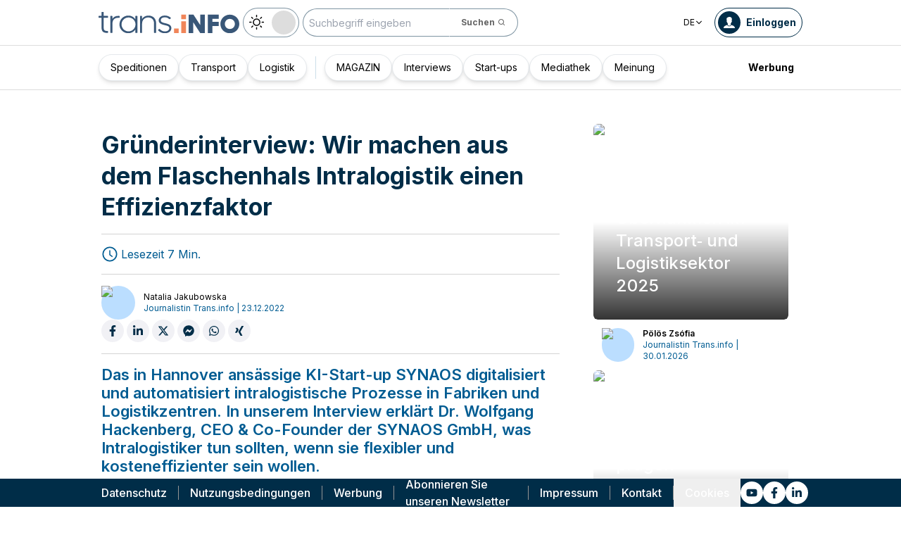

--- FILE ---
content_type: text/html; charset=utf-8
request_url: https://trans.info/de/synaos-interview-318768
body_size: 203527
content:
<!DOCTYPE html><html lang="de" class="scroll-smooth"><head><meta charSet="utf-8"/><meta name="viewport" content="width=device-width, initial-scale=1"/><link rel="stylesheet" href="/_next/static/css/0b8aca63e754225b.css" data-precedence="next"/><link rel="stylesheet" href="/_next/static/css/e328eac134c223f3.css" data-precedence="next"/><link rel="stylesheet" href="/_next/static/css/0788d812fe1c6770.css" data-precedence="next"/><link rel="stylesheet" href="/_next/static/css/d1ce7f61616b3376.css" data-precedence="next"/><link rel="stylesheet" href="/_next/static/css/94d89ef146acf5e9.css" data-precedence="next"/><link rel="preload" as="script" fetchPriority="low" href="/_next/static/chunks/webpack-7523a7377423fd8b.js"/><script src="/_next/static/chunks/fd9d1056-d6259937ab07002b.js" async=""></script><script src="/_next/static/chunks/2117-4bb31372ddf7f55a.js" async=""></script><script src="/_next/static/chunks/main-app-fb757dbf2494d41f.js" async=""></script><script src="/_next/static/chunks/5878-63afada22e240c17.js" async=""></script><script src="/_next/static/chunks/app/error-5b52fa143fc03e3f.js" async=""></script><script src="/_next/static/chunks/4f53ad1b-76b1d327a8ba0349.js" async=""></script><script src="/_next/static/chunks/a63740d3-3cee1c883db8a5f7.js" async=""></script><script src="/_next/static/chunks/8dc5345f-eb58e227352ef8ac.js" async=""></script><script src="/_next/static/chunks/4f9d9cd8-ac730608f1b6e825.js" async=""></script><script src="/_next/static/chunks/9081a741-51aedfaed072c4d2.js" async=""></script><script src="/_next/static/chunks/5735-853fb8ea957c9961.js" async=""></script><script src="/_next/static/chunks/3817-d9692ed11d5fcc0b.js" async=""></script><script src="/_next/static/chunks/6933-7c13990b0819d909.js" async=""></script><script src="/_next/static/chunks/3786-c2c86de1aac8a274.js" async=""></script><script src="/_next/static/chunks/2267-6d39be8c79a8e90e.js" async=""></script><script src="/_next/static/chunks/8333-904be654b0e83d2a.js" async=""></script><script src="/_next/static/chunks/4930-f3f5e749e21a682f.js" async=""></script><script src="/_next/static/chunks/9501-3874ab369a869d6b.js" async=""></script><script src="/_next/static/chunks/1644-ea97ecb0c7a52545.js" async=""></script><script src="/_next/static/chunks/2261-fbf67e7ab9acf76c.js" async=""></script><script src="/_next/static/chunks/8986-89ed499b7221ece4.js" async=""></script><script src="/_next/static/chunks/8224-49feedd0aa0916d3.js" async=""></script><script src="/_next/static/chunks/3603-eb1eead648e8ceb6.js" async=""></script><script src="/_next/static/chunks/6758-0c1281818127b5c1.js" async=""></script><script src="/_next/static/chunks/1317-fc5ee62a39a1a10c.js" async=""></script><script src="/_next/static/chunks/812-b4e4139529499dc0.js" async=""></script><script src="/_next/static/chunks/7679-1f9528065a7df8b8.js" async=""></script><script src="/_next/static/chunks/1093-694ac95b4fa447b7.js" async=""></script><script src="/_next/static/chunks/app/%5Blocale%5D/(default)/%5Bid%5D/page-ce68622a002e2cfe.js" async=""></script><script src="/_next/static/chunks/app/%5Blocale%5D/(default)/template-9fd6c59f45df2c2d.js" async=""></script><script src="/_next/static/chunks/12038df7-c110168237fa73eb.js" async=""></script><script src="/_next/static/chunks/1132-082f38aa12d89a74.js" async=""></script><script src="/_next/static/chunks/8894-c5a25a3bafedb7d9.js" async=""></script><script src="/_next/static/chunks/5544-3426bab855bf833d.js" async=""></script><script src="/_next/static/chunks/7085-61b2b90b37e0b864.js" async=""></script><script src="/_next/static/chunks/2396-c336753bb45fb11f.js" async=""></script><script src="/_next/static/chunks/app/%5Blocale%5D/(default)/page-814e5f10ed942d35.js" async=""></script><script src="/_next/static/chunks/3776-47b1d36c2890c208.js" async=""></script><script src="/_next/static/chunks/2259-bd60322da35d2359.js" async=""></script><script src="/_next/static/chunks/app/%5Blocale%5D/layout-b619b7730e3ecb8f.js" async=""></script><script src="/_next/static/chunks/1056-422f3165c8e8157f.js" async=""></script><script src="/_next/static/chunks/1756-87da362f1581ea17.js" async=""></script><script src="/_next/static/chunks/4236-16de494c25de9a79.js" async=""></script><script src="/_next/static/chunks/3221-21779e18339b04b8.js" async=""></script><script src="/_next/static/chunks/app/%5Blocale%5D/(default)/layout-b250a606d1f64ef9.js" async=""></script><link rel="preload" href="https://www.googletagmanager.com/gtm.js?id=GTM-KXXMPR" as="script"/><meta name="google-site-verification" content="19nDqMsggDPQNfjLbk1RTqyxAHeiGN9DkODy5al6vQY"/><title>SYNAOS will die Intralogistik umkrempeln | trans.info</title><meta name="description" content="Viele Logistiker haben heute verstanden, dass sie ihre Intralogistik umkrempeln müssen, sagt in unserem Interview Dr. Wolfgang Hackenberg, CEO &amp;amp; Co-Founder der SYNAOS GmbH."/><meta name="author" content="trans.info"/><meta name="robots" content="max-image-preview:large"/><meta name="theme-color" content="#FFDC3A"/><link rel="canonical" href="https://trans.info/de/synaos-interview-318768"/><meta property="og:title" content="SYNAOS will die Intralogistik umkrempeln"/><meta property="og:description" content="SYNAOS will die Intralogistik umkrempeln"/><meta property="og:url" content="https://trans.info/de/synaos-interview-318768"/><meta property="og:image" content="https://cdn-trans.info/uploads/2022/12/6f42346e93daf329538cd507a09.jpg"/><meta property="og:image:width" content="1800"/><meta property="og:image:height" content="1800"/><meta property="og:image:alt" content="SYNAOS will die Intralogistik umkrempeln"/><meta property="og:image:type" content="image/jpeg"/><meta property="og:type" content="article"/><meta name="twitter:card" content="summary_large_image"/><meta name="twitter:title" content="SYNAOS will die Intralogistik umkrempeln"/><meta name="twitter:description" content="SYNAOS will die Intralogistik umkrempeln"/><meta name="twitter:image" content="https://cdn-trans.info/uploads/2022/12/6f42346e93daf329538cd507a09.jpg"/><meta name="twitter:image:width" content="1800"/><meta name="twitter:image:height" content="1800"/><meta name="twitter:image:type" content="image/jpeg"/><meta name="twitter:image:alt" content="SYNAOS will die Intralogistik umkrempeln"/><meta name="next-size-adjust"/><script>
        window.dataLayer = window.dataLayer || [];
        function gtag(){window.dataLayer.push(arguments);}
      
        // Set default consent to 'denied' as a placeholder
        // Determine actual values based on your own requirements
        gtag('consent', 'default', {
          'ad_storage': 'denied',
          'ad_user_data': 'denied',
          'ad_personalization': 'denied',
          'analytics_storage': 'denied'
        });
        // set container default parameters
        gtag('js', new Date());
      </script><noscript><iframe style="display:none;visibility:hidden" src="https://www.googletagmanager.com/ns.html?id=GTM-KXXMPR" height="0" width="0"></iframe></noscript><script src="/_next/static/chunks/polyfills-42372ed130431b0a.js" noModule=""></script></head><body class="p-0 __className_22b49a" cz-shortcut-listen="true"><div class="hidden lg:block"><!--$!--><template data-dgst="BAILOUT_TO_CLIENT_SIDE_RENDERING"></template><!--/$--></div><header class="relative sticky top-0 z-50 mb-[72px]"><div class="w-full top-0 transition-all"><div class="w-100 text-premium relative flex flex-col bg-white dark:bg-premium-darker dark:text-white block lg:hidden"><!--$!--><template data-dgst="BAILOUT_TO_CLIENT_SIDE_RENDERING"></template><!--/$--><div class="w-100 text-premium relative sticky z-10 flex min-h-16 items-center justify-between px-3 lg:container bg-white dark:bg-premium-darker"><div class="flex w-max items-center justify-between gap-3 py-3"><a class="flex" href="/de"><img alt="TransInfo" loading="lazy" width="150" height="37.5" decoding="async" data-nimg="1" class="block dark:hidden" style="color:transparent" src="/static/svg/transinfoLogoColor.svg"/><img alt="TransInfo" loading="lazy" width="150" height="37.5" decoding="async" data-nimg="1" class="dark:block hidden" style="color:transparent" src="/static/svg/transinfoLogoWhiteColor.svg"/></a></div><div class="flex"><button class="flex h-10 w-10 items-center justify-center rounded-full bg-premium-dark text-white"><span class="block w-4"><svg xmlns="http://www.w3.org/2000/svg" fill="none" viewBox="0 0 20 17"><path stroke="currentColor" stroke-linecap="round" stroke-width="3" d="M2.346 1.681h16.016M2.346 8.354h16.016M2.346 15.027h16.016"></path></svg></span></button></div></div><div class="relative flex w-full grow flex-col overflow-auto bg-premium-dark transition-all duration-300 lg:hidden dark:bg-premium-darker dark:text-white pointer-events-none h-0 opacity-0"><nav class="flex min-h-[calc(100vh-104px)] flex-col overflow-auto text-[14px] text-white"><div class="flex grow flex-col"><div class="flex w-full grow justify-around px-8 py-4 text-center font-bold"><div class="flex flex-col justify-center"><a class="block w-full mb-3 pl-2" rel="" href="/de/category/speditionen">Speditionen</a><a class="block w-full mb-3 pl-2" rel="" href="/de/category/transport">Transport</a><a class="block w-full mb-3 pl-2" rel="" href="/de/category/logistik">Logistik</a><a class="block w-full mb-3 pl-2" rel="" href="/de/interviews">Interviews</a></div><div class="my-2 block min-h-full w-0.5 border-l border-premium-900"></div><div class="flex flex-col justify-center"><a class="block w-full mb-3 pl-2" rel="" href="/de/page/magazin">MAGAZIN</a><a class="block w-full mb-3 pl-2" rel="" href="/de/category/start-ups">Start-ups</a><a class="block w-full mb-3 pl-2" rel="" href="/de/category/video">Mediathek</a><a class="block w-full mb-3 pl-2" rel="" href="/de/tag/meinung">Meinung</a></div></div><div class="flex grow flex-col justify-center px-8 py-4 text-center font-bold"><a class="block w-full mb-3 pl-2" rel="" href="/de/tag/pobierz_przewodnik">Pobierz przewodnik</a><a class="block w-full mb-3 pl-2" rel="" href="/de/contact">Kontakt</a><a class="block w-full mb-3 pl-2" rel="" href="/de/newsletter">Newsletter</a></div><div class="flex grow flex-col justify-center bg-premium-medium py-2 text-center dark:bg-premium-dark"><div class="flex flex-row items-center px-8 font-bold"><a class="block w-full text-center [&amp;:not(:first-child)]:border-l" rel="nofollow" href="/de/sales">Werbung</a></div></div><div class="flex w-full grow flex-wrap items-center justify-evenly gap-x-2 px-2 py-4"><div class="flex flex-row gap-x-2"><a rel="nofollow noopener noreferrer" target="_blank" aria-label="Link to yt" href="https://www.youtube.com/@transiNFO-DE"><div class="scale-100 rounded-full bg-white transition-all duration-300 ease-in-out hover:-translate-y-1 hover:scale-[1.1] p-2"><svg stroke="currentColor" fill="currentColor" stroke-width="0" viewBox="0 0 576 512" class="text-premium-dark text-md" height="1em" width="1em" xmlns="http://www.w3.org/2000/svg"><path d="M549.655 124.083c-6.281-23.65-24.787-42.276-48.284-48.597C458.781 64 288 64 288 64S117.22 64 74.629 75.486c-23.497 6.322-42.003 24.947-48.284 48.597-11.412 42.867-11.412 132.305-11.412 132.305s0 89.438 11.412 132.305c6.281 23.65 24.787 41.5 48.284 47.821C117.22 448 288 448 288 448s170.78 0 213.371-11.486c23.497-6.321 42.003-24.171 48.284-47.821 11.412-42.867 11.412-132.305 11.412-132.305s0-89.438-11.412-132.305zm-317.51 213.508V175.185l142.739 81.205-142.739 81.201z"></path></svg></div></a><a rel="nofollow noopener noreferrer" target="_blank" aria-label="Link to fb" href="https://www.facebook.com/trans.infoGermany"><div class="scale-100 rounded-full bg-white transition-all duration-300 ease-in-out hover:-translate-y-1 hover:scale-[1.1] p-2"><svg stroke="currentColor" fill="currentColor" stroke-width="0" viewBox="0 0 320 512" class="text-premium-dark text-md" height="1em" width="1em" xmlns="http://www.w3.org/2000/svg"><path d="M279.14 288l14.22-92.66h-88.91v-60.13c0-25.35 12.42-50.06 52.24-50.06h40.42V6.26S260.43 0 225.36 0c-73.22 0-121.08 44.38-121.08 124.72v70.62H22.89V288h81.39v224h100.17V288z"></path></svg></div></a><a rel="nofollow noopener noreferrer" target="_blank" aria-label="Link to li" href="https://www.linkedin.com/showcase/trans-info-dach"><div class="scale-100 rounded-full bg-white transition-all duration-300 ease-in-out hover:-translate-y-1 hover:scale-[1.1] p-2"><svg stroke="currentColor" fill="currentColor" stroke-width="0" viewBox="0 0 448 512" class="text-premium-dark text-md" height="1em" width="1em" xmlns="http://www.w3.org/2000/svg"><path d="M100.28 448H7.4V148.9h92.88zM53.79 108.1C24.09 108.1 0 83.5 0 53.8a53.79 53.79 0 0 1 107.58 0c0 29.7-24.1 54.3-53.79 54.3zM447.9 448h-92.68V302.4c0-34.7-.7-79.2-48.29-79.2-48.29 0-55.69 37.7-55.69 76.7V448h-92.78V148.9h89.08v40.8h1.3c12.4-23.5 42.69-48.3 87.88-48.3 94 0 111.28 61.9 111.28 142.3V448z"></path></svg></div></a></div><a class="flex gap-x-2 items-center justify-center bg-white text-premium-dark hover:text-premium-900 font-bold rounded-3xl py-1 pl-1 pr-4" rel="nofollow" href="/de/login"><span class="flex h-8 w-8 items-center justify-center FooterLogin_svg__S4nbv"><svg xmlns="http://www.w3.org/2000/svg" fill="none" viewBox="0 0 42 42"><circle cx="21" cy="21" r="20.5" fill="#fff"></circle><path fill="#015C92" d="M21.05 11c4.918.104 5.476 3.458 4.427 7.328.164.103.5.472.444 1.09-.165 1.135-.663 1.445-.938 1.445-.111.773-.502 1.588-.889 2.104-.276.361-.379.826-.379 1.29 0 .413-.006.15.05.615q.084.223.23.415c-.113.397-.765 2.289-2.995 2.289-2.283 0-2.897-2.041-2.962-2.29q.154-.189.247-.414c.055-.567.065-.303.065-.768 0-.413-.173-.766-.395-1.075-.386-.517-.76-1.393-.872-2.166-.333 0-.827-.31-.938-1.445-.056-.618.206-.987.428-1.09-.553-1.444-1.594-5.926 1.942-6.39.387-.62 1.319-.938 2.534-.938m-3.885 14.978c.443 1.098 1.613 2.58 3.835 2.58 2.224 0 3.39-1.455 3.851-2.565C27.04 27.251 31.5 27.637 31.5 32h-21c0-4.474 4.44-4.782 6.665-6.022"></path></svg></span>Einloggen</a><button class="DarkModeSwitch_mobile__kUXgX DarkModeSwitch_darkmodeSwitch__kcnGH"><div class="DarkModeSwitch_pin__qUwpN"></div><p class="DarkModeSwitch_text__zgExZ DarkModeSwitch_textLight__FgjwS"><svg xmlns="http://www.w3.org/2000/svg" width="22" height="22" fill="none"><path fill="currentColor" d="M14.308 6.819a5.33 5.33 0 0 0-3.745-1.565A5.21 5.21 0 0 0 6.82 6.819a5.33 5.33 0 0 0-1.565 3.744c0 1.454.614 2.795 1.565 3.745a5.33 5.33 0 0 0 3.744 1.565 5.21 5.21 0 0 0 3.745-1.565 5.33 5.33 0 0 0 1.565-3.745 5.21 5.21 0 0 0-1.565-3.744m-1.006 6.483a3.87 3.87 0 0 1-2.739 1.118c-1.062 0-2.04-.42-2.738-1.118a3.87 3.87 0 0 1-1.118-2.739c0-1.062.419-2.04 1.118-2.738a3.87 3.87 0 0 1 2.738-1.118c1.062 0 2.04.42 2.739 1.118a3.87 3.87 0 0 1 1.118 2.738c0 1.062-.42 2.04-1.118 2.739M20.4 9.837h-2.152a.74.74 0 0 0-.726.726.74.74 0 0 0 .726.727H20.4a.74.74 0 0 0 .727-.727.74.74 0 0 0-.727-.726M10.564 17.522a.74.74 0 0 0-.727.726V20.4a.74.74 0 0 0 .726.727.74.74 0 0 0 .727-.727v-2.152a.74.74 0 0 0-.726-.726M18.025 17.019l-1.537-1.537c-.252-.28-.727-.28-1.006 0a.71.71 0 0 0 0 1.006l1.537 1.537c.28.28.726.28 1.006 0a.71.71 0 0 0 0-1.006M10.564 0a.74.74 0 0 0-.727.727v2.151a.74.74 0 0 0 .726.727.74.74 0 0 0 .727-.727V.727A.74.74 0 0 0 10.564 0M18.053 3.102a.71.71 0 0 0-1.006 0L15.51 4.639a.71.71 0 0 0 0 1.006c.251.28.726.28 1.006 0l1.537-1.537a.71.71 0 0 0 0-1.006M2.878 9.837H.727a.74.74 0 0 0-.727.726c0 .392.307.727.727.727h2.151a.74.74 0 0 0 .727-.727.74.74 0 0 0-.727-.726M5.617 15.482c-.251-.28-.726-.28-1.006 0l-1.537 1.537a.71.71 0 0 0 0 1.006c.28.28.727.28 1.006 0l1.537-1.537a.71.71 0 0 0 0-1.006M5.617 4.639 4.08 3.102a.71.71 0 0 0-1.006 0 .71.71 0 0 0 0 1.006l1.537 1.537c.28.28.727.28 1.006 0a.71.71 0 0 0 0-1.006"></path></svg></p><p class="DarkModeSwitch_text__zgExZ DarkModeSwitch_textDark__virQf"><svg xmlns="http://www.w3.org/2000/svg" width="16" height="16" fill="none"><path fill="currentColor" d="M15.622 9.106a.56.56 0 0 0-.47.102 6 6 0 0 1-1.82 1.067c-.634.246-1.33.37-2.065.37A6 6 0 0 1 7.013 8.88a6.05 6.05 0 0 1-1.758-4.268c0-.698.123-1.375.327-1.99A5.5 5.5 0 0 1 6.564.857a.525.525 0 0 0-.082-.739.56.56 0 0 0-.47-.102 8.25 8.25 0 0 0-4.335 2.913A8.15 8.15 0 0 0 0 7.874c0 2.237.9 4.268 2.372 5.746A8.05 8.05 0 0 0 8.097 16c1.881 0 3.62-.657 5.01-1.744a8.1 8.1 0 0 0 2.862-4.494c.103-.308-.06-.595-.347-.656m-3.129 4.288a6.97 6.97 0 0 1-4.355 1.518c-1.942 0-3.7-.8-4.969-2.072a7.05 7.05 0 0 1-2.065-4.986c0-1.621.532-3.098 1.452-4.288a7 7 0 0 1 2.351-1.97 7 7 0 0 0-.286.697 6.9 6.9 0 0 0-.388 2.34c0 1.949.797 3.734 2.065 5.006a7.05 7.05 0 0 0 4.989 2.073c.859 0 1.677-.144 2.433-.431.266-.103.532-.206.777-.329a7.5 7.5 0 0 1-2.004 2.442"></path></svg></p></button></div><div class="flex grow flex-col justify-center px-8 pb-8 pt-2 text-center text-[14px]"><a class="block pb-1" rel="nofollow" href="/de/page/impressum">Impressum</a><a class="block pb-1" rel="nofollow" href="/de/policy">Datenschutz</a><a class="block pb-1" rel="nofollow" href="/de/rules">Nutzungsbedingungen</a><button>Cookies</button></div></div></nav></div></div><div class="absolute top-full w-full lg:hidden"><div class="absolute left-0 top-0 h-full w-full bg-white opacity-[0.5] dark:bg-premium-dark"></div><div class="PillBar_pillGroup__GRv56"><a class="PillBar_pillButton__7W1V_ bg-white text-black" href="/de/category/speditionen">Speditionen</a><a class="PillBar_pillButton__7W1V_ bg-white text-black" href="/de/category/transport">Transport</a><a class="PillBar_pillButton__7W1V_ bg-white text-black" href="/de/category/logistik">Logistik</a></div></div><div class="rounded-b-2xl bg-premium-dark text-white shadow-xl lg:rounded-none lg:bg-white lg:text-black lg:shadow-none dark:bg-premium-dark dark:bg-premium-darker dark:text-white hidden lg:block"><div class="mx-auto flex h-16 items-center justify-between px-3 container"><div class="flex w-max items-center justify-between gap-3 py-3"><a class="flex" href="/de"><img alt="TransInfo" loading="lazy" width="200" height="50" decoding="async" data-nimg="1" class="lg:block dark:hidden" style="color:transparent" src="/static/svg/transinfoLogoColor.svg"/><img alt="TransInfo" loading="lazy" width="200" height="50" decoding="async" data-nimg="1" class="lg:hidden dark:block" style="color:transparent" src="/static/svg/transinfoLogoWhiteColor.svg"/></a><button class="DarkModeSwitch_mobile__kUXgX DarkModeSwitch_darkmodeSwitch__kcnGH hidden lg:block"><div class="DarkModeSwitch_pin__qUwpN"></div><p class="DarkModeSwitch_text__zgExZ DarkModeSwitch_textLight__FgjwS"><svg xmlns="http://www.w3.org/2000/svg" width="22" height="22" fill="none"><path fill="currentColor" d="M14.308 6.819a5.33 5.33 0 0 0-3.745-1.565A5.21 5.21 0 0 0 6.82 6.819a5.33 5.33 0 0 0-1.565 3.744c0 1.454.614 2.795 1.565 3.745a5.33 5.33 0 0 0 3.744 1.565 5.21 5.21 0 0 0 3.745-1.565 5.33 5.33 0 0 0 1.565-3.745 5.21 5.21 0 0 0-1.565-3.744m-1.006 6.483a3.87 3.87 0 0 1-2.739 1.118c-1.062 0-2.04-.42-2.738-1.118a3.87 3.87 0 0 1-1.118-2.739c0-1.062.419-2.04 1.118-2.738a3.87 3.87 0 0 1 2.738-1.118c1.062 0 2.04.42 2.739 1.118a3.87 3.87 0 0 1 1.118 2.738c0 1.062-.42 2.04-1.118 2.739M20.4 9.837h-2.152a.74.74 0 0 0-.726.726.74.74 0 0 0 .726.727H20.4a.74.74 0 0 0 .727-.727.74.74 0 0 0-.727-.726M10.564 17.522a.74.74 0 0 0-.727.726V20.4a.74.74 0 0 0 .726.727.74.74 0 0 0 .727-.727v-2.152a.74.74 0 0 0-.726-.726M18.025 17.019l-1.537-1.537c-.252-.28-.727-.28-1.006 0a.71.71 0 0 0 0 1.006l1.537 1.537c.28.28.726.28 1.006 0a.71.71 0 0 0 0-1.006M10.564 0a.74.74 0 0 0-.727.727v2.151a.74.74 0 0 0 .726.727.74.74 0 0 0 .727-.727V.727A.74.74 0 0 0 10.564 0M18.053 3.102a.71.71 0 0 0-1.006 0L15.51 4.639a.71.71 0 0 0 0 1.006c.251.28.726.28 1.006 0l1.537-1.537a.71.71 0 0 0 0-1.006M2.878 9.837H.727a.74.74 0 0 0-.727.726c0 .392.307.727.727.727h2.151a.74.74 0 0 0 .727-.727.74.74 0 0 0-.727-.726M5.617 15.482c-.251-.28-.726-.28-1.006 0l-1.537 1.537a.71.71 0 0 0 0 1.006c.28.28.727.28 1.006 0l1.537-1.537a.71.71 0 0 0 0-1.006M5.617 4.639 4.08 3.102a.71.71 0 0 0-1.006 0 .71.71 0 0 0 0 1.006l1.537 1.537c.28.28.727.28 1.006 0a.71.71 0 0 0 0-1.006"></path></svg></p><p class="DarkModeSwitch_text__zgExZ DarkModeSwitch_textDark__virQf"><svg xmlns="http://www.w3.org/2000/svg" width="16" height="16" fill="none"><path fill="currentColor" d="M15.622 9.106a.56.56 0 0 0-.47.102 6 6 0 0 1-1.82 1.067c-.634.246-1.33.37-2.065.37A6 6 0 0 1 7.013 8.88a6.05 6.05 0 0 1-1.758-4.268c0-.698.123-1.375.327-1.99A5.5 5.5 0 0 1 6.564.857a.525.525 0 0 0-.082-.739.56.56 0 0 0-.47-.102 8.25 8.25 0 0 0-4.335 2.913A8.15 8.15 0 0 0 0 7.874c0 2.237.9 4.268 2.372 5.746A8.05 8.05 0 0 0 8.097 16c1.881 0 3.62-.657 5.01-1.744a8.1 8.1 0 0 0 2.862-4.494c.103-.308-.06-.595-.347-.656m-3.129 4.288a6.97 6.97 0 0 1-4.355 1.518c-1.942 0-3.7-.8-4.969-2.072a7.05 7.05 0 0 1-2.065-4.986c0-1.621.532-3.098 1.452-4.288a7 7 0 0 1 2.351-1.97 7 7 0 0 0-.286.697 6.9 6.9 0 0 0-.388 2.34c0 1.949.797 3.734 2.065 5.006a7.05 7.05 0 0 0 4.989 2.073c.859 0 1.677-.144 2.433-.431.266-.103.532-.206.777-.329a7.5 7.5 0 0 1-2.004 2.442"></path></svg></p></button><form class="flex h-full translate-x-9 items-center lg:translate-x-0 hidden lg:flex" action="/de/search" method="GET"><input type="text" placeholder="Suchbegriff eingeben" class="h-10 rounded-full border border-premium-dark border-opacity-50 bg-white px-2 py-[9px] pr-6 text-sm text-black opacity-100 outline-none transition-all placeholder:text-sm placeholder:italic lg:py-[5px] dark:border-premium-500 dark:bg-premium-dark dark:text-white" name="q"/><button type="submit" class="flex h-10 w-10 -translate-x-9 items-center justify-center rounded-br-full rounded-tr-full border border-premium-dark border-l-transparent border-opacity-50 bg-white text-xs font-bold text-premium-dark text-white transition-colors hover:bg-premium-500 lg:w-auto lg:border-l-transparent lg:px-4 lg:py-2 lg:text-gray-700 dark:border-premium-500 dark:border-l-transparent dark:bg-premium-dark dark:hover:bg-premium-500"><span class="hidden lg:inline">Suchen</span><svg stroke="currentColor" fill="currentColor" stroke-width="0" viewBox="0 0 24 24" class="h-6 w-6 lg:ml-1 lg:h-auto lg:w-auto" height="1em" width="1em" xmlns="http://www.w3.org/2000/svg"><path d="M10 18a7.952 7.952 0 0 0 4.897-1.688l4.396 4.396 1.414-1.414-4.396-4.396A7.952 7.952 0 0 0 18 10c0-4.411-3.589-8-8-8s-8 3.589-8 8 3.589 8 8 8zm0-14c3.309 0 6 2.691 6 6s-2.691 6-6 6-6-2.691-6-6 2.691-6 6-6z"></path></svg></button></form></div><div class="flex w-max items-center justify-between gap-3 py-3"><div class="relative hidden lg:block mx-4"><button class="flex items-center gap-1 dark:text-white text-black bg-white text-xs dark:bg-premium-darker">DE<svg stroke="currentColor" fill="currentColor" stroke-width="0" viewBox="0 0 512 512" class="h-3 w-3" height="1em" width="1em" xmlns="http://www.w3.org/2000/svg"><path d="M256 294.1L383 167c9.4-9.4 24.6-9.4 33.9 0s9.3 24.6 0 34L273 345c-9.1 9.1-23.7 9.3-33.1.7L95 201.1c-4.7-4.7-7-10.9-7-17s2.3-12.3 7-17c9.4-9.4 24.6-9.4 33.9 0l127.1 127z"></path></svg></button><div class="absolute left-0 rounded-lg border border-gray-600  dark:bg-premium-dark dark:text-white transition-opacity z-[100] pointer-events-none opacity-0 top-full mt-3 text-black bg-white"><a hrefLang="pl" class="block w-full p-2 text-left text-xs transition-colors hover:bg-gray-200 hover:text-black rounded-t-lg" href="/pl">Polski</a><a hrefLang="en" class="block w-full p-2 text-left text-xs transition-colors hover:bg-gray-200 hover:text-black" href="/en">English</a><a hrefLang="es" class="block w-full p-2 text-left text-xs transition-colors hover:bg-gray-200 hover:text-black" href="/es">Español</a><a hrefLang="fr" class="block w-full p-2 text-left text-xs transition-colors hover:bg-gray-200 hover:text-black" href="/fr">Français</a><a hrefLang="it" class="block w-full p-2 text-left text-xs transition-colors hover:bg-gray-200 hover:text-black" href="/it">Italiano</a><a hrefLang="lt" class="block w-full p-2 text-left text-xs transition-colors hover:bg-gray-200 hover:text-black" href="/lt">Lietuvių</a><a hrefLang="ua" class="block w-full p-2 text-left text-xs transition-colors hover:bg-gray-200 hover:text-black" href="/ua">Українська</a><a hrefLang="hu" class="block w-full p-2 text-left text-xs transition-colors hover:bg-gray-200 hover:text-black" href="/hu">Magyar</a><a hrefLang="ro" class="block w-full p-2 text-left text-xs transition-colors hover:bg-gray-200 hover:text-black" href="/ro">Română</a><a hrefLang="ru" class="block w-full p-2 text-left text-xs transition-colors hover:bg-gray-200 hover:text-black rounded-b-lg" href="/ru">Русский</a></div></div><form class="flex h-full translate-x-9 items-center lg:translate-x-0 lg:hidden" action="/de/search" method="GET"><input type="text" placeholder="Suchbegriff eingeben" class="h-10 rounded-full border border-premium-dark border-opacity-50 bg-white px-2 py-[9px] pr-6 text-sm text-black opacity-100 outline-none transition-all placeholder:text-sm placeholder:italic lg:py-[5px] dark:border-premium-500 dark:bg-premium-dark dark:text-white" name="q"/><button type="submit" class="flex h-10 w-10 -translate-x-9 items-center justify-center rounded-br-full rounded-tr-full border border-premium-dark border-l-transparent border-opacity-50 bg-white text-xs font-bold text-premium-dark text-white transition-colors hover:bg-premium-500 lg:w-auto lg:border-l-transparent lg:px-4 lg:py-2 lg:text-gray-700 dark:border-premium-500 dark:border-l-transparent dark:bg-premium-dark dark:hover:bg-premium-500"><span class="hidden lg:inline">Suchen</span><svg stroke="currentColor" fill="currentColor" stroke-width="0" viewBox="0 0 24 24" class="h-6 w-6 lg:ml-1 lg:h-auto lg:w-auto" height="1em" width="1em" xmlns="http://www.w3.org/2000/svg"><path d="M10 18a7.952 7.952 0 0 0 4.897-1.688l4.396 4.396 1.414-1.414-4.396-4.396A7.952 7.952 0 0 0 18 10c0-4.411-3.589-8-8-8s-8 3.589-8 8 3.589 8 8 8zm0-14c3.309 0 6 2.691 6 6s-2.691 6-6 6-6-2.691-6-6 2.691-6 6-6z"></path></svg></button></form><a rel="nofollow" class="lg:text-premium-dark lg:hover:text-premium-900 dark:hover:text-premium-100 flex items-center pl-1 pr-2 text-sm font-bold transition-all dark:text-white border border-premium-dark dark:border-premium-500 rounded-full p-1" href="/de/login?from=/synaos-interview-318768"><div class="mr-2 rounded-full bg-premium-dark p-2 text-white dark:bg-white dark:text-premium-dark"><!--$--><svg xmlns="http://www.w3.org/2000/svg" fill="none" viewBox="0 0 18 18" width="16" height="16"><path fill="currentColor" d="M9.042 0c4.216.089 4.694 2.964 3.795 6.28.141.09.428.406.38.936-.14.973-.567 1.238-.803 1.238-.095.663-.43 1.36-.762 1.803-.236.31-.324.708-.324 1.107 0 .353-.006.128.042.526q.073.191.197.356c-.097.34-.656 1.962-2.567 1.962-1.957 0-2.483-1.75-2.54-1.962q.134-.163.212-.356c.048-.485.057-.26.057-.658 0-.354-.148-.657-.339-.922-.331-.443-.652-1.193-.747-1.856-.286 0-.71-.265-.804-1.238-.048-.53.176-.846.366-.935C4.731 5.043 3.84 1.2 6.87.803 7.2.273 8 0 9.042 0M5.713 12.838c.38.942 1.383 2.213 3.287 2.213 1.906 0 2.906-1.248 3.3-2.2C14.178 13.93 18 14.262 18 18H0c0-3.835 3.805-4.098 5.713-5.162"></path></svg><!--/$--></div><span class="hidden text-nowrap lg:block">Einloggen</span></a></div></div><nav class="absolute top-full w-full border-b border-t border-gray-500 px-2 hidden lg:block"><div class="absolute left-0 top-0 h-full w-full bg-white opacity-[0.8]  dark:bg-premium-dark"></div><div class="container mx-auto"><ul class="flex items-center justify-start gap-3 p-2 lg:gap-1 lg:p-1"><ul class="flex items-center justify-start gap-3 p-2"><li class="group relative flex h-full flex-grow items-center justify-center"><a class="border border-opacity-10 bg-white border-premium-dark hover:opacity-30 flex h-full px-4 py-2 items-center justify-start rounded-full text-sm transition-colors whitespace-nowrap flex items-center justify-center gap-1 border shadow-md bg-white text-black hover:text-black" href="/de/category/speditionen">Speditionen</a></li><li class="group relative flex h-full flex-grow items-center justify-center"><a class="border border-opacity-10 bg-white border-premium-dark hover:opacity-30 flex h-full px-4 py-2 items-center justify-start rounded-full text-sm transition-colors whitespace-nowrap flex items-center justify-center gap-1 border shadow-md bg-white text-black hover:text-black" href="/de/category/transport">Transport</a></li><li class="group relative flex h-full flex-grow items-center justify-center"><a class="border border-opacity-10 bg-white border-premium-dark hover:opacity-30 flex h-full px-4 py-2 items-center justify-start rounded-full text-sm transition-colors whitespace-nowrap flex items-center justify-center gap-1 border shadow-md bg-white text-black hover:text-black" href="/de/category/logistik">Logistik</a></li></ul><div class="mx-4 h-8 border-r border-premium-900 lg:mx-1"></div><ul class="flex items-center justify-start gap-3 p-2"><li class="group relative flex h-full flex-grow items-center justify-center"><a class="border border-opacity-10 bg-white border-premium-dark hover:opacity-30 flex h-full px-4 py-2 items-center justify-start rounded-full text-sm transition-colors whitespace-nowrap flex items-center justify-center gap-1 border shadow-md bg-white text-black hover:text-black" href="/de/page/magazin">MAGAZIN</a></li><li class="group relative flex h-full flex-grow items-center justify-center"><a class="border border-opacity-10 bg-white border-premium-dark hover:opacity-30 flex h-full px-4 py-2 items-center justify-start rounded-full text-sm transition-colors whitespace-nowrap flex items-center justify-center gap-1 border shadow-md bg-white text-black hover:text-black" href="/de/interviews">Interviews</a></li><li class="group relative flex h-full flex-grow items-center justify-center"><a class="border border-opacity-10 bg-white border-premium-dark hover:opacity-30 flex h-full px-4 py-2 items-center justify-start rounded-full text-sm transition-colors whitespace-nowrap flex items-center justify-center gap-1 border shadow-md bg-white text-black hover:text-black" href="/de/category/start-ups">Start-ups</a></li><li class="group relative flex h-full flex-grow items-center justify-center"><a class="border border-opacity-10 bg-white border-premium-dark hover:opacity-30 flex h-full px-4 py-2 items-center justify-start rounded-full text-sm transition-colors whitespace-nowrap flex items-center justify-center gap-1 border shadow-md bg-white text-black hover:text-black" href="/de/category/video">Mediathek</a></li><li class="group relative flex h-full flex-grow items-center justify-center"><a class="border border-opacity-10 bg-white border-premium-dark hover:opacity-30 flex h-full px-4 py-2 items-center justify-start rounded-full text-sm transition-colors whitespace-nowrap flex items-center justify-center gap-1 border shadow-md bg-white text-black hover:text-black" href="/de/tag/meinung">Meinung</a></li></ul><div class="flex w-full flex-col items-end"><ul class="flex items-center justify-start gap-3 p-2"><li class="group relative flex h-full flex-grow items-center justify-center min-w-[200px] lg:min-w-[90px]"><a class="flex h-full items-center justify-center px-2 py-2 text-sm font-bold transition-colors hover:opacity-70" href="/de/sales">Werbung</a></li></ul></div></ul></div></nav></div></div></header><div class="transition-all relative lg:pb-20 w-full opacity-0 top-[50px]"><div class="container mx-auto lg:grid lg:grid-cols-3"><div class="pt-4 lg:col-span-2"><div class="block px-3 py-4 lg:px-4 lg:py-8 lg:pb-16"><div class="lg:hidden"><img alt="" loading="lazy" width="735" height="500" decoding="async" data-nimg="1" class="mb-2 h-auto w-full rounded-md" style="color:transparent" src="https://cdn-trans.info/uploads/2022/12/6f42346e93daf329538cd507a09.jpg"/><p class="text-xs text-gray-600 lg:text-sm">Foto: SYNAOS</p></div><h1 class="mb-4 text-lg font-bold leading-[1.3] text-premium-dark md:text-xl lg:text-[2.125rem] lg:leading-[1.3] dark:text-white">Gründerinterview: Wir machen aus dem Flaschenhals Intralogistik einen Effizienzfaktor</h1><div class="mb-4 flex items-center justify-between gap-2 border-b border-t border-ebony border-opacity-20 py-4 lg:justify-start lg:gap-8"><div class="flex items-center text-premium-900 dark:text-orange-500"><svg stroke="currentColor" fill="currentColor" stroke-width="0" viewBox="0 0 1024 1024" class="mr-1 h-6 w-6" height="1em" width="1em" xmlns="http://www.w3.org/2000/svg"><path d="M512 64C264.6 64 64 264.6 64 512s200.6 448 448 448 448-200.6 448-448S759.4 64 512 64zm0 820c-205.4 0-372-166.6-372-372s166.6-372 372-372 372 166.6 372 372-166.6 372-372 372z"></path><path d="M686.7 638.6L544.1 535.5V288c0-4.4-3.6-8-8-8H488c-4.4 0-8 3.6-8 8v275.4c0 2.6 1.2 5 3.3 6.5l165.4 120.6c3.6 2.6 8.6 1.8 11.2-1.7l28.6-39c2.6-3.7 1.8-8.7-1.8-11.2z"></path></svg>Lesezeit 7 Min.</div></div><div class="flex items-center gap-4 md:block xxxl:flex mb-4"><div class="items-left mb-4 flex flex-shrink-0 flex-col xl:mb-0"><div class="group flex items-center justify-between mr-2"><a class="flex items-center" href="/de/user/natalia-jakubowska"><img alt="Natalia Jakubowska" loading="lazy" width="48" height="48" decoding="async" data-nimg="1" class="mr-3 h-8 w-8 rounded-full bg-premium-100 transition-transform group-hover:scale-110 lg:h-12 lg:w-12" style="color:transparent" src="https://cdn-trans.info/uploads/2018/07/864567be8e667cd062edac2e58b.jpg"/><div class="flex flex-col text-xs"><p class="mr-2 text-black dark:text-white">Natalia Jakubowska</p><p class="text-premium-900 dark:text-orange-500">Journalistin Trans.info | 23.12.2022</p></div></a></div></div><div class="flex items-center hidden flex-shrink-0 sm:flex"><!--$--><button class="react-share__ShareButton mr-1" style="background-color:transparent;border:none;padding:0;font:inherit;color:inherit;cursor:pointer"><div class="block h-8 w-8 rounded-full bg-gray-200 p-2 text-premium-dark transition-all hover:scale-110 hover:bg-gray-500"><svg stroke="currentColor" fill="currentColor" stroke-width="0" viewBox="0 0 320 512" class="h-4 w-4" height="1em" width="1em" xmlns="http://www.w3.org/2000/svg"><path d="M279.14 288l14.22-92.66h-88.91v-60.13c0-25.35 12.42-50.06 52.24-50.06h40.42V6.26S260.43 0 225.36 0c-73.22 0-121.08 44.38-121.08 124.72v70.62H22.89V288h81.39v224h100.17V288z"></path></svg></div></button><!--/$--><!--$--><button class="react-share__ShareButton mr-1" style="background-color:transparent;border:none;padding:0;font:inherit;color:inherit;cursor:pointer"><div class="block h-8 w-8 rounded-full bg-gray-200 p-2 text-premium-dark transition-all hover:scale-110 hover:bg-gray-500"><svg stroke="currentColor" fill="currentColor" stroke-width="0" viewBox="0 0 448 512" class="h-4 w-4" height="1em" width="1em" xmlns="http://www.w3.org/2000/svg"><path d="M100.28 448H7.4V148.9h92.88zM53.79 108.1C24.09 108.1 0 83.5 0 53.8a53.79 53.79 0 0 1 107.58 0c0 29.7-24.1 54.3-53.79 54.3zM447.9 448h-92.68V302.4c0-34.7-.7-79.2-48.29-79.2-48.29 0-55.69 37.7-55.69 76.7V448h-92.78V148.9h89.08v40.8h1.3c12.4-23.5 42.69-48.3 87.88-48.3 94 0 111.28 61.9 111.28 142.3V448z"></path></svg></div></button><!--/$--><!--$--><button class="react-share__ShareButton mr-1" style="background-color:transparent;border:none;padding:0;font:inherit;color:inherit;cursor:pointer"><div class="block h-8 w-8 rounded-full bg-gray-200 p-2 text-premium-dark transition-all hover:scale-110 hover:bg-gray-500"><svg stroke="currentColor" fill="currentColor" stroke-width="0" viewBox="0 0 24 24" class="h-4 w-4" height="1em" width="1em" xmlns="http://www.w3.org/2000/svg"><path d="M18.2048 2.25H21.5128L14.2858 10.51L22.7878 21.75H16.1308L10.9168 14.933L4.95084 21.75H1.64084L9.37084 12.915L1.21484 2.25H8.04084L12.7538 8.481L18.2048 2.25ZM17.0438 19.77H18.8768L7.04484 4.126H5.07784L17.0438 19.77Z"></path></svg></div></button><!--/$--><!--$--><button class="react-share__ShareButton mr-1" style="background-color:transparent;border:none;padding:0;font:inherit;color:inherit;cursor:pointer"><div class="block h-8 w-8 rounded-full bg-gray-200 p-2 text-premium-dark transition-all hover:scale-110 hover:bg-gray-500"><svg stroke="currentColor" fill="currentColor" stroke-width="0" viewBox="0 0 512 512" class="h-4 w-4" height="1em" width="1em" xmlns="http://www.w3.org/2000/svg"><path d="M256.55 8C116.52 8 8 110.34 8 248.57c0 72.3 29.71 134.78 78.07 177.94 8.35 7.51 6.63 11.86 8.05 58.23A19.92 19.92 0 0 0 122 502.31c52.91-23.3 53.59-25.14 62.56-22.7C337.85 521.8 504 423.7 504 248.57 504 110.34 396.59 8 256.55 8zm149.24 185.13l-73 115.57a37.37 37.37 0 0 1-53.91 9.93l-58.08-43.47a15 15 0 0 0-18 0l-78.37 59.44c-10.46 7.93-24.16-4.6-17.11-15.67l73-115.57a37.36 37.36 0 0 1 53.91-9.93l58.06 43.46a15 15 0 0 0 18 0l78.41-59.38c10.44-7.98 24.14 4.54 17.09 15.62z"></path></svg></div></button><!--/$--><!--$--><button class="react-share__ShareButton mr-1" style="background-color:transparent;border:none;padding:0;font:inherit;color:inherit;cursor:pointer"><div class="block h-8 w-8 rounded-full bg-gray-200 p-2 text-premium-dark transition-all hover:scale-110 hover:bg-gray-500"><svg stroke="currentColor" fill="currentColor" stroke-width="0" viewBox="0 0 448 512" class="h-4 w-4" height="1em" width="1em" xmlns="http://www.w3.org/2000/svg"><path d="M380.9 97.1C339 55.1 283.2 32 223.9 32c-122.4 0-222 99.6-222 222 0 39.1 10.2 77.3 29.6 111L0 480l117.7-30.9c32.4 17.7 68.9 27 106.1 27h.1c122.3 0 224.1-99.6 224.1-222 0-59.3-25.2-115-67.1-157zm-157 341.6c-33.2 0-65.7-8.9-94-25.7l-6.7-4-69.8 18.3L72 359.2l-4.4-7c-18.5-29.4-28.2-63.3-28.2-98.2 0-101.7 82.8-184.5 184.6-184.5 49.3 0 95.6 19.2 130.4 54.1 34.8 34.9 56.2 81.2 56.1 130.5 0 101.8-84.9 184.6-186.6 184.6zm101.2-138.2c-5.5-2.8-32.8-16.2-37.9-18-5.1-1.9-8.8-2.8-12.5 2.8-3.7 5.6-14.3 18-17.6 21.8-3.2 3.7-6.5 4.2-12 1.4-32.6-16.3-54-29.1-75.5-66-5.7-9.8 5.7-9.1 16.3-30.3 1.8-3.7.9-6.9-.5-9.7-1.4-2.8-12.5-30.1-17.1-41.2-4.5-10.8-9.1-9.3-12.5-9.5-3.2-.2-6.9-.2-10.6-.2-3.7 0-9.7 1.4-14.8 6.9-5.1 5.6-19.4 19-19.4 46.3 0 27.3 19.9 53.7 22.6 57.4 2.8 3.7 39.1 59.7 94.8 83.8 35.2 15.2 49 16.5 66.6 13.9 10.7-1.6 32.8-13.4 37.4-26.4 4.6-13 4.6-24.1 3.2-26.4-1.3-2.5-5-3.9-10.5-6.6z"></path></svg></div></button><!--/$--><!--$--><a href="https://www.xing.com/spi/shares/new?url=https://trans.info/de/synaos-interview-318768" target="_blank" rel="noopener noreferrer" class="mr-1"><div class="block h-8 w-8 rounded-full bg-gray-200 p-2 text-premium-dark transition-all hover:scale-110 hover:bg-gray-500"><svg stroke="currentColor" fill="currentColor" stroke-width="0" viewBox="0 0 384 512" class="h-4 w-4" height="1em" width="1em" xmlns="http://www.w3.org/2000/svg"><path d="M162.7 210c-1.8 3.3-25.2 44.4-70.1 123.5-4.9 8.3-10.8 12.5-17.7 12.5H9.8c-7.7 0-12.1-7.5-8.5-14.4l69-121.3c.2 0 .2-.1 0-.3l-43.9-75.6c-4.3-7.8.3-14.1 8.5-14.1H100c7.3 0 13.3 4.1 18 12.2l44.7 77.5zM382.6 46.1l-144 253v.3L330.2 466c3.9 7.1.2 14.1-8.5 14.1h-65.2c-7.6 0-13.6-4-18-12.2l-92.4-168.5c3.3-5.8 51.5-90.8 144.8-255.2 4.6-8.1 10.4-12.2 17.5-12.2h65.7c8 0 12.3 6.7 8.5 14.1z"></path></svg></div></a><!--/$--></div></div><div class="mb-4 border-b border-ebony border-opacity-20"></div><p class="article-before-content mb-4 font-semibold leading-[1.2] text-premium-900 lg:text-[1.375rem] dark:text-white">Das in Hannover ansässige KI-Start-up SYNAOS digitalisiert und automatisiert intralogistische Prozesse in Fabriken und Logistikzentren. In unserem Interview erklärt Dr. Wolfgang Hackenberg, CEO & Co-Founder der SYNAOS GmbH, was Intralogistiker tun sollten, wenn sie flexibler und kosteneffizienter sein wollen.</p><div class="mb-4 hidden lg:block"><img alt="" loading="lazy" width="735" height="500" decoding="async" data-nimg="1" class="mb-2 h-auto w-full rounded-md" style="color:transparent" src="https://cdn-trans.info/uploads/2022/12/6f42346e93daf329538cd507a09.jpg"/><p class="text-xs text-gray-600 lg:text-sm">Foto: SYNAOS</p></div><article><div class="article-content protected"><div><p></p>
<p><strong>Natalia Jakubowska, Trans.iNFO: Was genau macht Ihr Start-up?</strong></p>
<p><strong>Dr. Wolfgang Hackenberg, CEO &amp; Co-Founder der SYNAOS GmbH: </strong>Unternehmen haben oft das Problem, dass ihre Intralogistik sehr zerklüftet ist. Teilweise haben sie viele kleine Einzellösungen parallel laufen und verfügen weder über prozessübergreifende Datennutzung noch Datenoptimierung. Es fehlt ihnen an einer skalierbaren, einfach zu bedienenden Softwarelösung, die alle ihre Transporteinheiten und Assets steuert. Die Automatisierung der Intralogistik mit mobilen Robotern dauert in einem konventionellen Szenario noch zu lange und ist zu teuer. Genau hier setzen wir mit unserer SYNAOS Intralogistics Management Platform (IMP) an: Wir machen aus dem Flaschenhals Intralogistik einen Effizienzfaktor. Unsere Kunden können mit unserer Software KI-optimiert und in Echtzeit ihre intralogistischen Prozesse in ihren Fabriken oder Warenlagern steuern. Ganz konkret bieten wir als Hauptlösung ein herstellerunabhängiges Mobile Robot Fleet Management für die Orchestrierung von Flotten mobiler Roboter, bestehend aus Automated Guided Vehicles oder Autonomous Mobile Robots, an. Dabei können diese Flotten sowohl homogen als auch heterogen sein, also sowohl aus Robotern nur eines Anbieters als auch mehrerer Anbieter bestehen. Unser Rekord liegt derzeit bei sieben unterschiedlichen Herstellern in einem Layout. Zudem gehören noch Warehouse Execution und Vehicle Localization zu unserem Lösungsportfolio. Wir flexibilisieren die Intralogistik unserer Kunden und verbessern ihre Kostenposition, was besonders an Hochlohnstandorten wie Deutschland entscheidend ist.</p>
<p><strong>Was für ein Problem wird durch Ihr Produkt gelöst? Welche Nachfrage wird damit gedeckt?</strong></p>
<p>Die Flexibilisierung und Kostenreduzierung in der Intralogistik, speziell durch Automatisierung mit mobilen Robotern. Die intralogistischen Prozesse in Fabriken und Warenlagern sind heute vielerorts nicht effizient und damit nicht zukunftsfähig. Zum Beispiel fahren dort Gabelstapler unausgelastet wild durcheinander. Wertvolle Informationen gehen ungenutzt verloren, zum Beispiel wie die Standzeiten und Auslastungen sind und wie hoch der Anteil an Leerfahrten ist. Und dort, wo Automatisierungslösungen basierend auf mobilen Robotern heute schon manuelle Fahrzeuge ersetzen, sind diese Lösungen nicht herstellerunabhängig und nur schwer zu skalieren. Wir sehen daher den Bedarf und den Ruf nach mehr Flexibilität und Effizienz seitens der Logistikverantwortlichen.</p>
<p><strong>Was ist Ihre Zielgruppe?</strong></p>
<p>Unsere Zielgruppe umfasst jeden, der Interesse an einer exzellenten Operations in der Intralogistik hat. Jeder, der weniger Ressourcen investieren und verbrauchen will, der sich weniger Verspätungen und Stauung, mehr Flexibilität und eine bessere Wegeauslastung wünscht, der reaktionsfähiger sein will. Das sind aus unserer Erfahrung beispielsweise Logistikleiter und -entscheider, Produktionsleiter oder IT-Manager von KMUs bis hin zu multinationalen Unternehmen der verschiedensten Branchen wie Fertigung und Distribution, Automotive, Elektronik, Pharma und Food &amp; Beverage.</p>
<p><strong>Inwiefern entspricht das Produkt den aktuellen Markttrends?</strong></p>
<p>Viele Logistiker haben heute verstanden, dass sie ihre Intralogistik umkrempeln müssen, wenn sie flexibler und kosteneffizienter sein wollen. Dafür ist Software wie die SYNAOS IMP, die einen höheren Automatisierungsgrad ermöglicht, der Schlüssel. Entscheidend für den Erfolg ist dabei ein breites Netz an Mobile-Robot-Herstellern, die modular einsetzbar sind. SYNAOS ist führend beim Einsatz der herstellerunabhängigen Schnittstelle VDA 5050 und hat mit 25 Mobile-Robot-Partnern das größte Netzwerk in der Industrie.</p>
<p><strong>Wann und wie sind Sie auf Ihre Gründungsidee gekommen?</strong></p>
<p>Ich komme von einem großen Automotive OEM. Ich habe dort verstanden, dass die Intralogistik vielerorts sträflich vernachlässigt wird und so das schwächste Glied in der Supply Chain ist. Der Bedarf, die intralogistischen Prozesse zu optimieren, war und ist immens. Ich vergleiche das gern mit der Concorde: Ich habe als Passagier wenig davon, wenn ich zwar mit der Concorde fliege, sich aber die Prozesse an meinem Abflugs- und Ankunftsflughafen massiv stauen. Wenn die Intralogistik also einem Bottleneck gleicht, spielt es kaum eine Rolle, wie effizient alle anderen Logistik-Prozesse bis dorthin und von dort ablaufen. Der Lösungsansatz fast aller anderen Anbieter in der Industrie basiert hier auf dem Hardware-Ansatz und nicht auf der Software. Hier haben wir eine Marktlücke gesehen.</p>
<p><strong>Welche Art von Wissen hatten Sie in diesem Bereich während der Gründung Ihres Startups? Und wie haben Sie Ihr Produkt überprüft?</strong></p>
<p>Zum Zeitpunkt der Gründung hatten meine Mitstreiter und ich schon umfassende, langjährige Industrieerfahrung gepaart mit hochaktuellem Wissen aus der Forschung. Wir waren und sind ein heterogenes Gründungsteam mit verschiedenen Charakteren und kombinieren diese Stärken zu unserem Vorteil. Nachdem die Idee für SYNAOS entstanden war, haben wir erst gegründet, als wir den ersten Kunden von unserer Lösung überzeugt hatten. Das war dann auch gleich der Volkswagen-Konzern. Zusätzlich war das für uns der erste Schritt zur Marktvalidierung.</p>
<p><strong>Woher kam das Kapital für Ihr Unternehmen?</strong></p>
<p>Wir haben einen einzigen, sehr unternehmerisch denkenden Investor – die BraWo Group.</p>
<p><strong>Was hätten Sie rückblickend in der Startphase anders gemacht?</strong></p>
<p>Wir hätten uns noch stärker auf unser Produkt konzentrieren sollen und darauf, wie man es noch schneller und bei noch mehr Kunden platzieren und vermarkten kann. Wir hätten nach unserem ersten Kunden noch früher in den Sales einsteigen und so die Marktvalidierung beschleunigen sollen.</p>
<p><strong>Welche Tipps können Sie anderen Gründerinnen und Gründern geben?</strong></p>
<p>Man sollte sich besonders am Anfang nur auf das Wesentliche fokussieren, sich nicht im Klein-Klein verstricken. Das heißt: Wie bekomme ich möglichst schnell und kostengünstig eine Lösung gebaut, für die der Kunde bereit ist, zu bezahlen, und die ich dann skalieren kann? Das ist speziell im Bereich B2B und Industrie extrem schwierig. Einen solchen MVP – an dem dann gegebenenfalls der Output eines Automobilwerkes hängt – baut man nicht einfach mal so schnell. Jedenfalls habe ich stundenlange Diskussionen über die Farbe des Logos, die Ausstattung des Büros oder andere Nebensächlichkeiten hinter mir. Die sind weniger zielführend .</p>
<p><strong>Was ist die größte unmittelbare Herausforderung für Ihr Unternehmen und wo sehen Sie sich selbst in fünf Jahren?</strong></p>
<p>Im Moment ist es für uns einerseits eine Herausforderung, für die sehr heterogene Intralogistik-Welt ein skalierbares Produkt zu bauen. Andererseits gibt es die Herausforderung, sich gegen die konservativen Widerstände in der Industrie mit einem so neuen Produkt wie unserem durchzusetzen. Doch in fünf Jahren sehe ich uns als eine der führenden Intralogistiksoftware-Companys in Europa.</p>
<p><strong>Was würden Sie beruflich machen, wenn Sie kein Start-up hätten?</strong></p>
<p>Also Geigenbauer oder etwas anderes Exotisches wäre ich sicher nicht. Ich liebe die Kombination aus Software und Hardware und die wunderbaren Dinge, die man damit in der Produktion herstellt und in der Logistik bewegt. Dafür brenne ich. In diesem Umfeld war ich schon mein ganzes berufliches Leben unterwegs und wäre es sicher sonst auch.</p>
</div></div></article><div><div class=" my-2 mr-4 inline-block text-lg font-bold lg:text-xl">Tags<!-- -->:</div><ul class="inline-flex flex-wrap"><li class="mb-1 mr-1"><a class="block rounded-full bg-premium-900 px-2 py-1 text-sm text-white transition-colors hover:bg-premium-700 hover:text-white" href="/de/tag/automatisierung">#<!-- -->Automatisierung</a></li><li class="mb-1 mr-1"><a class="block rounded-full bg-premium-900 px-2 py-1 text-sm text-white transition-colors hover:bg-premium-700 hover:text-white" href="/de/tag/intralogistik">#<!-- -->Intralogistik</a></li><li class="mb-1 mr-1"><a class="block rounded-full bg-premium-900 px-2 py-1 text-sm text-white transition-colors hover:bg-premium-700 hover:text-white" href="/de/tag/mobile-roboter">#<!-- -->Mobile Roboter</a></li><li class="mb-1 mr-1"><a class="block rounded-full bg-premium-900 px-2 py-1 text-sm text-white transition-colors hover:bg-premium-700 hover:text-white" href="/de/tag/star-ups">#<!-- -->Star-ups</a></li></ul></div><div class="h-0.5 w-full"></div><div class="xl:mt-2"></div></div><div class="px-4 pb-4 lg:hidden"><!--$--><!--/$--><!--$--><div class="flex w-full flex-col gap-4"><div class="flex h-[350px] flex-col"><a class="group relative h-full flex-col overflow-hidden rounded-md lg:rounded-md flex lg:flex" href="/de/logistik-ma-2025-ranking-450775"><div class="flex flex-row overflow-hidden h-full"><div class="relative flex w-full flex-col overflow-hidden rounded-md lg:rounded-md max-w-[unset] justify-end lg:max-w-[unset] lg:justify-end min-h-64 lg:h-full h-full"><img alt="Die größten Fusionen und Übernahmen im Transport‑ und Logistiksektor 2025" loading="lazy" width="700" height="500" decoding="async" data-nimg="1" class="absolute h-full w-full object-cover transition-transform duration-1000 group-hover:scale-105 rounded-t-md rounded-b-md lg:rounded-b-md" style="color:transparent" src="https://cdn-trans.info/uploads/2026/01/5b87a9c73e166d9e49c6610a16c-de-1024x545.jpg"/><div class="gap-2 flex flex-wrap max-h-[30px] overflow-hidden absolute left-2 right-2 top-2 flex-row items-start"></div><div class="flex-col justify-end h-1/2 relative lg:bg-gradient-to-t lg:from-black/80 lg:to-black/0 hidden lg:flex lg:gap-3 lg:p-8 gap-1 p-4 rounded-b-md lg:rounded-b-md"><h3 class="text-white text-md font-regular lg:text-2xl lg:font-medium  text-[0.875rem] sm:text-[1rem]">Die größten Fusionen und Übernahmen im Transport‑ und Logistiksektor 2025</h3><div class="lg:hidden hidden"><div class="flex items-center"><img alt="Pölös Zsófia" loading="lazy" width="48" height="48" decoding="async" data-nimg="1" class="mr-1 h-12 w-12 rounded-full bg-premium-100" style="color:transparent" src="https://cdn-trans.info/uploads/2018/02/dc6fc42072000bc6b9b6b8e7492.png"/><p class="ml-2 flex flex-col text-xs"><span class="text-white font-semibold">Pölös Zsófia</span> <span class="text-white">Journalistin Trans.info | 30.01.2026</span></p></div></div></div></div><div class="lg:w-full w-[140%] pr-0 pb-0 sm:pr-[unset] sm:pb-[unset] flex-col items-start gap-2 justify-between dark:bg-dark-500 rounded-b-md hidden lg:hidden lg:gap-3 lg:p-8 gap-1 p-4"><div class="flex flex-col"><h3 class="text-md font-regular lg:text-2xl lg:font-medium  text-[0.875rem] sm:text-[1rem]">Die größten Fusionen und Übernahmen im Transport‑ und Logistiksektor 2025</h3><div class="lg:hidden hidden"><div class="flex items-center"><img alt="Pölös Zsófia" loading="lazy" width="48" height="48" decoding="async" data-nimg="1" class="mr-1 h-12 w-12 rounded-full bg-premium-100" style="color:transparent" src="https://cdn-trans.info/uploads/2018/02/dc6fc42072000bc6b9b6b8e7492.png"/><p class="ml-2 flex flex-col text-xs"><span class="text-black dark:text-white font-semibold">Pölös Zsófia</span> <span class="text-premium-900 dark:text-white">Journalistin Trans.info | 30.01.2026</span></p></div></div></div></div></div><div class="flex-col items-start gap-2 justify-between rounded-b-md flex lg:flex lg:gap-3 lg:p-3 gap-1 p-2"><h3 class="text-md font-regular lg:text-2xl lg:font-medium  text-[0.875rem] sm:text-[1rem] lg:hidden block">Die größten Fusionen und Übernahmen im Transport‑ und Logistiksektor 2025</h3><div class="lg:block block"><div class="flex items-center"><img alt="Pölös Zsófia" loading="lazy" width="48" height="48" decoding="async" data-nimg="1" class="mr-1 h-12 w-12 rounded-full bg-premium-100" style="color:transparent" src="https://cdn-trans.info/uploads/2018/02/dc6fc42072000bc6b9b6b8e7492.png"/><p class="ml-2 flex flex-col text-xs"><span class="text-black dark:text-white font-semibold">Pölös Zsófia</span> <span class="text-premium-900 dark:text-white">Journalistin Trans.info | 30.01.2026</span></p></div></div></div></a></div><div class="flex h-[350px] flex-col"><a class="group relative h-full flex-col overflow-hidden rounded-md lg:rounded-md flex lg:flex" href="/de/logistik-mega-deals-2025-uebernahme-450303"><div class="flex flex-row overflow-hidden h-full"><div class="relative flex w-full flex-col overflow-hidden rounded-md lg:rounded-md max-w-[unset] justify-end lg:max-w-[unset] lg:justify-end min-h-64 lg:h-full h-full"><img alt="Mega‑Deals prägen M&amp;A‑Szene 2025, trotz vorsichtiger Anleger" loading="lazy" width="700" height="500" decoding="async" data-nimg="1" class="absolute h-full w-full object-cover transition-transform duration-1000 group-hover:scale-105 rounded-t-md rounded-b-md lg:rounded-b-md" style="color:transparent" src="https://cdn-trans.info/uploads/2026/01/a6f73dafb08f400a3d102f2906c-e1587638396305-de-1024x552.jpg"/><div class="gap-2 flex flex-wrap max-h-[30px] overflow-hidden absolute left-2 right-2 top-2 flex-row items-start"></div><div class="flex-col justify-end h-1/2 relative lg:bg-gradient-to-t lg:from-black/80 lg:to-black/0 hidden lg:flex lg:gap-3 lg:p-8 gap-1 p-4 rounded-b-md lg:rounded-b-md"><h3 class="text-white text-md font-regular lg:text-2xl lg:font-medium  text-[0.875rem] sm:text-[1rem]">Mega‑Deals prägen M&amp;A‑Szene 2025, trotz vorsichtiger Anleger</h3><div class="lg:hidden hidden"><div class="flex items-center"><img alt="Pölös Zsófia" loading="lazy" width="48" height="48" decoding="async" data-nimg="1" class="mr-1 h-12 w-12 rounded-full bg-premium-100" style="color:transparent" src="https://cdn-trans.info/uploads/2018/02/dc6fc42072000bc6b9b6b8e7492.png"/><p class="ml-2 flex flex-col text-xs"><span class="text-white font-semibold">Pölös Zsófia</span> <span class="text-white">Journalistin Trans.info | 29.01.2026</span></p></div></div></div></div><div class="lg:w-full w-[140%] pr-0 pb-0 sm:pr-[unset] sm:pb-[unset] flex-col items-start gap-2 justify-between dark:bg-dark-500 rounded-b-md hidden lg:hidden lg:gap-3 lg:p-8 gap-1 p-4"><div class="flex flex-col"><h3 class="text-md font-regular lg:text-2xl lg:font-medium  text-[0.875rem] sm:text-[1rem]">Mega‑Deals prägen M&amp;A‑Szene 2025, trotz vorsichtiger Anleger</h3><div class="lg:hidden hidden"><div class="flex items-center"><img alt="Pölös Zsófia" loading="lazy" width="48" height="48" decoding="async" data-nimg="1" class="mr-1 h-12 w-12 rounded-full bg-premium-100" style="color:transparent" src="https://cdn-trans.info/uploads/2018/02/dc6fc42072000bc6b9b6b8e7492.png"/><p class="ml-2 flex flex-col text-xs"><span class="text-black dark:text-white font-semibold">Pölös Zsófia</span> <span class="text-premium-900 dark:text-white">Journalistin Trans.info | 29.01.2026</span></p></div></div></div></div></div><div class="flex-col items-start gap-2 justify-between rounded-b-md flex lg:flex lg:gap-3 lg:p-3 gap-1 p-2"><h3 class="text-md font-regular lg:text-2xl lg:font-medium  text-[0.875rem] sm:text-[1rem] lg:hidden block">Mega‑Deals prägen M&amp;A‑Szene 2025, trotz vorsichtiger Anleger</h3><div class="lg:block block"><div class="flex items-center"><img alt="Pölös Zsófia" loading="lazy" width="48" height="48" decoding="async" data-nimg="1" class="mr-1 h-12 w-12 rounded-full bg-premium-100" style="color:transparent" src="https://cdn-trans.info/uploads/2018/02/dc6fc42072000bc6b9b6b8e7492.png"/><p class="ml-2 flex flex-col text-xs"><span class="text-black dark:text-white font-semibold">Pölös Zsófia</span> <span class="text-premium-900 dark:text-white">Journalistin Trans.info | 29.01.2026</span></p></div></div></div></a></div><div class="flex h-[350px] flex-col"><a class="group relative h-full flex-col overflow-hidden rounded-md lg:rounded-md flex lg:flex" href="/de/sbb-cargo-startet-combilink-schweiz-451349"><div class="flex flex-row overflow-hidden h-full"><div class="relative flex w-full flex-col overflow-hidden rounded-md lg:rounded-md max-w-[unset] justify-end lg:max-w-[unset] lg:justify-end min-h-64 lg:h-full h-full"><img alt="Schiene statt Stau: SBB Cargo startet „CombiLink“ zwischen Dietikon und Stabio" loading="lazy" width="700" height="500" decoding="async" data-nimg="1" class="absolute h-full w-full object-cover transition-transform duration-1000 group-hover:scale-105 rounded-t-md rounded-b-md lg:rounded-b-md" style="color:transparent" src="https://cdn-trans.info/uploads/2026/01/ba4b50f525b74bf36cddc851c95-1024x528.webp"/><div class="gap-2 flex flex-wrap max-h-[30px] overflow-hidden absolute left-2 right-2 top-2 flex-row items-start"></div><div class="flex-col justify-end h-1/2 relative lg:bg-gradient-to-t lg:from-black/80 lg:to-black/0 hidden lg:flex lg:gap-3 lg:p-8 gap-1 p-4 rounded-b-md lg:rounded-b-md"><h3 class="text-white text-md font-regular lg:text-2xl lg:font-medium  text-[0.875rem] sm:text-[1rem]">Schiene statt Stau: SBB Cargo startet „CombiLink“ zwischen Dietikon und Stabio</h3><div class="lg:hidden hidden"><div class="flex items-center"><img alt="Sabina Koll" loading="lazy" width="48" height="48" decoding="async" data-nimg="1" class="mr-1 h-12 w-12 rounded-full bg-premium-100" style="color:transparent" src="https://cdn-trans.info/uploads/2021/04/da1f34aba18c4e93360959e65eb.jpg"/><p class="ml-2 flex flex-col text-xs"><span class="text-white font-semibold">Sabina Koll</span> <span class="text-white">Journalistin Trans.info | 29.01.2026</span></p></div></div></div></div><div class="lg:w-full w-[140%] pr-0 pb-0 sm:pr-[unset] sm:pb-[unset] flex-col items-start gap-2 justify-between dark:bg-dark-500 rounded-b-md hidden lg:hidden lg:gap-3 lg:p-8 gap-1 p-4"><div class="flex flex-col"><h3 class="text-md font-regular lg:text-2xl lg:font-medium  text-[0.875rem] sm:text-[1rem]">Schiene statt Stau: SBB Cargo startet „CombiLink“ zwischen Dietikon und Stabio</h3><div class="lg:hidden hidden"><div class="flex items-center"><img alt="Sabina Koll" loading="lazy" width="48" height="48" decoding="async" data-nimg="1" class="mr-1 h-12 w-12 rounded-full bg-premium-100" style="color:transparent" src="https://cdn-trans.info/uploads/2021/04/da1f34aba18c4e93360959e65eb.jpg"/><p class="ml-2 flex flex-col text-xs"><span class="text-black dark:text-white font-semibold">Sabina Koll</span> <span class="text-premium-900 dark:text-white">Journalistin Trans.info | 29.01.2026</span></p></div></div></div></div></div><div class="flex-col items-start gap-2 justify-between rounded-b-md flex lg:flex lg:gap-3 lg:p-3 gap-1 p-2"><h3 class="text-md font-regular lg:text-2xl lg:font-medium  text-[0.875rem] sm:text-[1rem] lg:hidden block">Schiene statt Stau: SBB Cargo startet „CombiLink“ zwischen Dietikon und Stabio</h3><div class="lg:block block"><div class="flex items-center"><img alt="Sabina Koll" loading="lazy" width="48" height="48" decoding="async" data-nimg="1" class="mr-1 h-12 w-12 rounded-full bg-premium-100" style="color:transparent" src="https://cdn-trans.info/uploads/2021/04/da1f34aba18c4e93360959e65eb.jpg"/><p class="ml-2 flex flex-col text-xs"><span class="text-black dark:text-white font-semibold">Sabina Koll</span> <span class="text-premium-900 dark:text-white">Journalistin Trans.info | 29.01.2026</span></p></div></div></div></a></div></div><!--/$--></div><h2 class="text-blue text-[1.5rem] leading-[2rem] font-extrabold mx-4 mb-8 md:text-[1.875rem] md:leading-[2.25rem]">Auch lesen</h2><div class="grid grid-cols-1 gap-4 m-4 lg:grid-cols-2 xl:grid-cols-3"><a class="group" id="transinfo_post_suggested_click_0" href="/de/asseco-ceit-und-tuskrobots-europe-auf-der-logimat-2026-eine-neue-partnerschaft-rund-um-echtzeit-intelligenz-fuer-die-intralogistik-451124"><div class="w-full overflow-hidden"><div class="w-full rounded-xl overflow-hidden"><img alt="Asseco CEIT und Tuskrobots Europe auf der LogiMAT 2026: eine neue Partnerschaft rund um Echtzeit-Intelligenz für die Intralogistik" loading="lazy" width="960" height="540" decoding="async" data-nimg="1" class="w-full max-h-[260px] object-cover aspect-video overflow-hidden transition-transform duration-1000 group-hover:scale-105 rounded-xl lg:max-h-none" style="color:transparent" src="https://cdn-trans.info/uploads/2026/01/2de3bcab401c00e1465799efc93-1024x510.webp"/></div><div class="text-md my-2">Asseco CEIT und Tuskrobots Europe auf der LogiMAT 2026: eine neue Partnerschaft rund um Echtzeit-Intelligenz für die Intralogistik</div></div></a><a class="group" id="transinfo_post_suggested_click_1" href="/de/us-ecommerce-fulfillment-rueckzug-2026-447586"><div class="w-full overflow-hidden"><div class="w-full rounded-xl overflow-hidden"><img alt="Wenn Roboter am falschen Ort stehen: Was die Schließung automatisierter Lebensmittellager wirklich bedeutet​" loading="lazy" width="960" height="540" decoding="async" data-nimg="1" class="w-full max-h-[260px] object-cover aspect-video overflow-hidden transition-transform duration-1000 group-hover:scale-105 rounded-xl lg:max-h-none" style="color:transparent" src="https://cdn-trans.info/uploads/2022/06/4540be5d14fce388896ea36f9d3-1024x683.jpg"/></div><div class="text-md my-2">Wenn Roboter am falschen Ort stehen: Was die Schließung automatisierter Lebensmittellager wirklich bedeutet​</div></div></a><a class="group" id="transinfo_post_suggested_click_2" href="/de/holm-stratups-2026-449810"><div class="w-full overflow-hidden"><div class="w-full rounded-xl overflow-hidden"><img alt="Logistik-Innovationen 2026: Diese fünf Start-ups starten im HOLM durch" loading="lazy" width="960" height="540" decoding="async" data-nimg="1" class="w-full max-h-[260px] object-cover aspect-video overflow-hidden transition-transform duration-1000 group-hover:scale-105 rounded-xl lg:max-h-none" style="color:transparent" src="https://cdn-trans.info/uploads/2026/01/52f041ba1f0c8ac6ac9da82c1f5-1024x636.webp"/></div><div class="text-md my-2">Logistik-Innovationen 2026: Diese fünf Start-ups starten im HOLM durch</div></div></a><a class="group" id="transinfo_post_suggested_click_3" href="/de/man-investition-polen-451284"><div class="w-full overflow-hidden"><div class="w-full rounded-xl overflow-hidden"><img alt="MAN investiert in Polen: Über 1,2 Milliarden Euro für neues Batteriewerk und Kapazitätsausbau" loading="lazy" width="960" height="540" decoding="async" data-nimg="1" class="w-full max-h-[260px] object-cover aspect-video overflow-hidden transition-transform duration-1000 group-hover:scale-105 rounded-xl lg:max-h-none" style="color:transparent" src="https://cdn-trans.info/uploads/2026/01/a25d79f786706b9834cac03de52e-e1769519670470-de-1024x683.webp"/></div><div class="text-md my-2">MAN investiert in Polen: Über 1,2 Milliarden Euro für neues Batteriewerk und Kapazitätsausbau</div></div></a><a class="group" id="transinfo_post_suggested_click_4" href="/de/deutsche-logistik-2025-falkensteg-450577"><div class="w-full overflow-hidden"><div class="w-full rounded-xl overflow-hidden"><img alt="Krisenstabil, aber verletzlich: Wie sich die deutsche Logistik durch das Jahr 2025 kämpft" loading="lazy" width="960" height="540" decoding="async" data-nimg="1" class="w-full max-h-[260px] object-cover aspect-video overflow-hidden transition-transform duration-1000 group-hover:scale-105 rounded-xl lg:max-h-none" style="color:transparent" src="https://cdn-trans.info/uploads/2025/07/1de88d47198565e983b3cb3e400-1024x683.webp"/></div><div class="text-md my-2">Krisenstabil, aber verletzlich: Wie sich die deutsche Logistik durch das Jahr 2025 kämpft</div></div></a><a class="group" id="transinfo_post_suggested_click_5" href="/de/logistik-ma-2025-ranking-450775"><div class="w-full overflow-hidden"><div class="w-full rounded-xl overflow-hidden"><img alt="Die größten Fusionen und Übernahmen im Transport‑ und Logistiksektor 2025" loading="lazy" width="960" height="540" decoding="async" data-nimg="1" class="w-full max-h-[260px] object-cover aspect-video overflow-hidden transition-transform duration-1000 group-hover:scale-105 rounded-xl lg:max-h-none" style="color:transparent" src="https://cdn-trans.info/uploads/2026/01/5b87a9c73e166d9e49c6610a16c-de-1024x545.jpg"/></div><div class="text-md my-2">Die größten Fusionen und Übernahmen im Transport‑ und Logistiksektor 2025</div></div></a></div></div><aside class="flex flex-col px-3 pt-4 lg:col-span-1 lg:px-8 lg:pt-10"><div class="hidden flex-1 flex-col gap-6 lg:flex"><!--$--><div class="flex w-full flex-col gap-4"><div class="flex h-[350px] flex-col"><a class="group relative h-full flex-col overflow-hidden rounded-md lg:rounded-md flex lg:flex" href="/de/logistik-ma-2025-ranking-450775"><div class="flex flex-row overflow-hidden h-full"><div class="relative flex w-full flex-col overflow-hidden rounded-md lg:rounded-md max-w-[unset] justify-end lg:max-w-[unset] lg:justify-end min-h-64 lg:h-full h-full"><img alt="Die größten Fusionen und Übernahmen im Transport‑ und Logistiksektor 2025" loading="lazy" width="700" height="500" decoding="async" data-nimg="1" class="absolute h-full w-full object-cover transition-transform duration-1000 group-hover:scale-105 rounded-t-md rounded-b-md lg:rounded-b-md" style="color:transparent" src="https://cdn-trans.info/uploads/2026/01/5b87a9c73e166d9e49c6610a16c-de-1024x545.jpg"/><div class="gap-2 flex flex-wrap max-h-[30px] overflow-hidden absolute left-2 right-2 top-2 flex-row items-start"></div><div class="flex-col justify-end h-1/2 relative lg:bg-gradient-to-t lg:from-black/80 lg:to-black/0 hidden lg:flex lg:gap-3 lg:p-8 gap-1 p-4 rounded-b-md lg:rounded-b-md"><h3 class="text-white text-md font-regular lg:text-2xl lg:font-medium  text-[0.875rem] sm:text-[1rem]">Die größten Fusionen und Übernahmen im Transport‑ und Logistiksektor 2025</h3><div class="lg:hidden hidden"><div class="flex items-center"><img alt="Pölös Zsófia" loading="lazy" width="48" height="48" decoding="async" data-nimg="1" class="mr-1 h-12 w-12 rounded-full bg-premium-100" style="color:transparent" src="https://cdn-trans.info/uploads/2018/02/dc6fc42072000bc6b9b6b8e7492.png"/><p class="ml-2 flex flex-col text-xs"><span class="text-white font-semibold">Pölös Zsófia</span> <span class="text-white">Journalistin Trans.info | 30.01.2026</span></p></div></div></div></div><div class="lg:w-full w-[140%] pr-0 pb-0 sm:pr-[unset] sm:pb-[unset] flex-col items-start gap-2 justify-between dark:bg-dark-500 rounded-b-md hidden lg:hidden lg:gap-3 lg:p-8 gap-1 p-4"><div class="flex flex-col"><h3 class="text-md font-regular lg:text-2xl lg:font-medium  text-[0.875rem] sm:text-[1rem]">Die größten Fusionen und Übernahmen im Transport‑ und Logistiksektor 2025</h3><div class="lg:hidden hidden"><div class="flex items-center"><img alt="Pölös Zsófia" loading="lazy" width="48" height="48" decoding="async" data-nimg="1" class="mr-1 h-12 w-12 rounded-full bg-premium-100" style="color:transparent" src="https://cdn-trans.info/uploads/2018/02/dc6fc42072000bc6b9b6b8e7492.png"/><p class="ml-2 flex flex-col text-xs"><span class="text-black dark:text-white font-semibold">Pölös Zsófia</span> <span class="text-premium-900 dark:text-white">Journalistin Trans.info | 30.01.2026</span></p></div></div></div></div></div><div class="flex-col items-start gap-2 justify-between rounded-b-md flex lg:flex lg:gap-3 lg:p-3 gap-1 p-2"><h3 class="text-md font-regular lg:text-2xl lg:font-medium  text-[0.875rem] sm:text-[1rem] lg:hidden block">Die größten Fusionen und Übernahmen im Transport‑ und Logistiksektor 2025</h3><div class="lg:block block"><div class="flex items-center"><img alt="Pölös Zsófia" loading="lazy" width="48" height="48" decoding="async" data-nimg="1" class="mr-1 h-12 w-12 rounded-full bg-premium-100" style="color:transparent" src="https://cdn-trans.info/uploads/2018/02/dc6fc42072000bc6b9b6b8e7492.png"/><p class="ml-2 flex flex-col text-xs"><span class="text-black dark:text-white font-semibold">Pölös Zsófia</span> <span class="text-premium-900 dark:text-white">Journalistin Trans.info | 30.01.2026</span></p></div></div></div></a></div><div class="flex h-[350px] flex-col"><a class="group relative h-full flex-col overflow-hidden rounded-md lg:rounded-md flex lg:flex" href="/de/logistik-mega-deals-2025-uebernahme-450303"><div class="flex flex-row overflow-hidden h-full"><div class="relative flex w-full flex-col overflow-hidden rounded-md lg:rounded-md max-w-[unset] justify-end lg:max-w-[unset] lg:justify-end min-h-64 lg:h-full h-full"><img alt="Mega‑Deals prägen M&amp;A‑Szene 2025, trotz vorsichtiger Anleger" loading="lazy" width="700" height="500" decoding="async" data-nimg="1" class="absolute h-full w-full object-cover transition-transform duration-1000 group-hover:scale-105 rounded-t-md rounded-b-md lg:rounded-b-md" style="color:transparent" src="https://cdn-trans.info/uploads/2026/01/a6f73dafb08f400a3d102f2906c-e1587638396305-de-1024x552.jpg"/><div class="gap-2 flex flex-wrap max-h-[30px] overflow-hidden absolute left-2 right-2 top-2 flex-row items-start"></div><div class="flex-col justify-end h-1/2 relative lg:bg-gradient-to-t lg:from-black/80 lg:to-black/0 hidden lg:flex lg:gap-3 lg:p-8 gap-1 p-4 rounded-b-md lg:rounded-b-md"><h3 class="text-white text-md font-regular lg:text-2xl lg:font-medium  text-[0.875rem] sm:text-[1rem]">Mega‑Deals prägen M&amp;A‑Szene 2025, trotz vorsichtiger Anleger</h3><div class="lg:hidden hidden"><div class="flex items-center"><img alt="Pölös Zsófia" loading="lazy" width="48" height="48" decoding="async" data-nimg="1" class="mr-1 h-12 w-12 rounded-full bg-premium-100" style="color:transparent" src="https://cdn-trans.info/uploads/2018/02/dc6fc42072000bc6b9b6b8e7492.png"/><p class="ml-2 flex flex-col text-xs"><span class="text-white font-semibold">Pölös Zsófia</span> <span class="text-white">Journalistin Trans.info | 29.01.2026</span></p></div></div></div></div><div class="lg:w-full w-[140%] pr-0 pb-0 sm:pr-[unset] sm:pb-[unset] flex-col items-start gap-2 justify-between dark:bg-dark-500 rounded-b-md hidden lg:hidden lg:gap-3 lg:p-8 gap-1 p-4"><div class="flex flex-col"><h3 class="text-md font-regular lg:text-2xl lg:font-medium  text-[0.875rem] sm:text-[1rem]">Mega‑Deals prägen M&amp;A‑Szene 2025, trotz vorsichtiger Anleger</h3><div class="lg:hidden hidden"><div class="flex items-center"><img alt="Pölös Zsófia" loading="lazy" width="48" height="48" decoding="async" data-nimg="1" class="mr-1 h-12 w-12 rounded-full bg-premium-100" style="color:transparent" src="https://cdn-trans.info/uploads/2018/02/dc6fc42072000bc6b9b6b8e7492.png"/><p class="ml-2 flex flex-col text-xs"><span class="text-black dark:text-white font-semibold">Pölös Zsófia</span> <span class="text-premium-900 dark:text-white">Journalistin Trans.info | 29.01.2026</span></p></div></div></div></div></div><div class="flex-col items-start gap-2 justify-between rounded-b-md flex lg:flex lg:gap-3 lg:p-3 gap-1 p-2"><h3 class="text-md font-regular lg:text-2xl lg:font-medium  text-[0.875rem] sm:text-[1rem] lg:hidden block">Mega‑Deals prägen M&amp;A‑Szene 2025, trotz vorsichtiger Anleger</h3><div class="lg:block block"><div class="flex items-center"><img alt="Pölös Zsófia" loading="lazy" width="48" height="48" decoding="async" data-nimg="1" class="mr-1 h-12 w-12 rounded-full bg-premium-100" style="color:transparent" src="https://cdn-trans.info/uploads/2018/02/dc6fc42072000bc6b9b6b8e7492.png"/><p class="ml-2 flex flex-col text-xs"><span class="text-black dark:text-white font-semibold">Pölös Zsófia</span> <span class="text-premium-900 dark:text-white">Journalistin Trans.info | 29.01.2026</span></p></div></div></div></a></div><div class="flex h-[350px] flex-col"><a class="group relative h-full flex-col overflow-hidden rounded-md lg:rounded-md flex lg:flex" href="/de/sbb-cargo-startet-combilink-schweiz-451349"><div class="flex flex-row overflow-hidden h-full"><div class="relative flex w-full flex-col overflow-hidden rounded-md lg:rounded-md max-w-[unset] justify-end lg:max-w-[unset] lg:justify-end min-h-64 lg:h-full h-full"><img alt="Schiene statt Stau: SBB Cargo startet „CombiLink“ zwischen Dietikon und Stabio" loading="lazy" width="700" height="500" decoding="async" data-nimg="1" class="absolute h-full w-full object-cover transition-transform duration-1000 group-hover:scale-105 rounded-t-md rounded-b-md lg:rounded-b-md" style="color:transparent" src="https://cdn-trans.info/uploads/2026/01/ba4b50f525b74bf36cddc851c95-1024x528.webp"/><div class="gap-2 flex flex-wrap max-h-[30px] overflow-hidden absolute left-2 right-2 top-2 flex-row items-start"></div><div class="flex-col justify-end h-1/2 relative lg:bg-gradient-to-t lg:from-black/80 lg:to-black/0 hidden lg:flex lg:gap-3 lg:p-8 gap-1 p-4 rounded-b-md lg:rounded-b-md"><h3 class="text-white text-md font-regular lg:text-2xl lg:font-medium  text-[0.875rem] sm:text-[1rem]">Schiene statt Stau: SBB Cargo startet „CombiLink“ zwischen Dietikon und Stabio</h3><div class="lg:hidden hidden"><div class="flex items-center"><img alt="Sabina Koll" loading="lazy" width="48" height="48" decoding="async" data-nimg="1" class="mr-1 h-12 w-12 rounded-full bg-premium-100" style="color:transparent" src="https://cdn-trans.info/uploads/2021/04/da1f34aba18c4e93360959e65eb.jpg"/><p class="ml-2 flex flex-col text-xs"><span class="text-white font-semibold">Sabina Koll</span> <span class="text-white">Journalistin Trans.info | 29.01.2026</span></p></div></div></div></div><div class="lg:w-full w-[140%] pr-0 pb-0 sm:pr-[unset] sm:pb-[unset] flex-col items-start gap-2 justify-between dark:bg-dark-500 rounded-b-md hidden lg:hidden lg:gap-3 lg:p-8 gap-1 p-4"><div class="flex flex-col"><h3 class="text-md font-regular lg:text-2xl lg:font-medium  text-[0.875rem] sm:text-[1rem]">Schiene statt Stau: SBB Cargo startet „CombiLink“ zwischen Dietikon und Stabio</h3><div class="lg:hidden hidden"><div class="flex items-center"><img alt="Sabina Koll" loading="lazy" width="48" height="48" decoding="async" data-nimg="1" class="mr-1 h-12 w-12 rounded-full bg-premium-100" style="color:transparent" src="https://cdn-trans.info/uploads/2021/04/da1f34aba18c4e93360959e65eb.jpg"/><p class="ml-2 flex flex-col text-xs"><span class="text-black dark:text-white font-semibold">Sabina Koll</span> <span class="text-premium-900 dark:text-white">Journalistin Trans.info | 29.01.2026</span></p></div></div></div></div></div><div class="flex-col items-start gap-2 justify-between rounded-b-md flex lg:flex lg:gap-3 lg:p-3 gap-1 p-2"><h3 class="text-md font-regular lg:text-2xl lg:font-medium  text-[0.875rem] sm:text-[1rem] lg:hidden block">Schiene statt Stau: SBB Cargo startet „CombiLink“ zwischen Dietikon und Stabio</h3><div class="lg:block block"><div class="flex items-center"><img alt="Sabina Koll" loading="lazy" width="48" height="48" decoding="async" data-nimg="1" class="mr-1 h-12 w-12 rounded-full bg-premium-100" style="color:transparent" src="https://cdn-trans.info/uploads/2021/04/da1f34aba18c4e93360959e65eb.jpg"/><p class="ml-2 flex flex-col text-xs"><span class="text-black dark:text-white font-semibold">Sabina Koll</span> <span class="text-premium-900 dark:text-white">Journalistin Trans.info | 29.01.2026</span></p></div></div></div></a></div></div><!--/$--><div class="lg:sticky lg:top-12 lg:z-10"><!--$--><!--/$--></div></div></aside><script type="application/ld+json">{"@context":"http://schema.org","@type":"BreadcrumbList","itemListElement":[{"@type":"ListItem","position":1,"item":{"@id":"https://trans.info/de","name":"Home"}},{"@type":"ListItem","position":2,"item":{"@id":"https://trans.info/de/synaos-interview-318768","name":"Gründerinterview: Wir machen aus dem Flaschenhals Intralogistik einen Effizienzfaktor"}}]}</script><script type="application/ld+json">{"@context":"http://schema.org","@type":"NewsArticle","mainEntityOfPage":{"@type":"WebPage","@id":"https://trans.info/de/synaos-interview-318768"},"headline":"Gründerinterview: Wir machen aus dem Flaschenhals Intralogistik einen Effizienzfaktor","image":{"@type":"ImageObject","url":"https://cdn-trans.info/uploads/2022/12/6f42346e93daf329538cd507a09.jpg","width":1024,"height":1024},"datePublished":"2022-12-23T07:00:17.000Z","dateModified":"2022-12-23T09:39:01.000Z","author":{"@type":"Person","name":"Natalia Jakubowska","url":"https://trans.info/de/user/natalia-jakubowska"},"publisher":{"@type":"Organization","name":"trans.iNFO","logo":{"@type":"ImageObject","url":"https://trans.info/static/img/logo.png","width":"389","height":"69"}},"description":"\nNatalia Jakubowska, Trans.iNFO: Was genau macht Ihr Start-up?\nDr. Wolfgang Hackenberg, CEO &amp; Co-Founder der SYNAOS GmbH: Unternehmen haben oft das Problem,...","isAccessibleForFree":"True"}</script></div></div><div class="fixed inset-x-0 bottom-0 z-50 hidden lg:block"><footer class="hidden lg:block"><div class="bg-premium-dark text-white"><div class="container mx-auto flex max-h-10 flex-row items-center justify-between text-xs xl:text-base"><nav class="flex flex-row items-center overflow-hidden font-medium text-gray-700 dark:text-white"><a class="py-2 px-4 text-white hover:text-orange" rel="nofollow" href="/de/policy">Datenschutz</a><div class="my-1 h-5 border-l-[1px] border-solid border-gray-650 dark:border-orange-500"></div><a class="py-2 px-4 text-white hover:text-orange" rel="nofollow" href="/de/nutzungsbedingungen">Nutzungsbedingungen</a><div class="my-1 h-5 border-l-[1px] border-solid border-gray-650 dark:border-orange-500"></div><a class="py-2 px-4 text-white hover:text-orange" rel="nofollow" href="https://cdn-trans.info/uploads/2023/08/49b93105983273747730caf4d79.pdf">Werbung</a><div class="my-1 h-5 border-l-[1px] border-solid border-gray-650 dark:border-orange-500"></div><a class="py-2 px-4 text-white hover:text-orange" rel="nofollow" href="/de/newsletter">Abonnieren Sie unseren Newsletter</a><div class="my-1 h-5 border-l-[1px] border-solid border-gray-650 dark:border-orange-500"></div><a class="py-2 px-4 text-white hover:text-orange" rel="nofollow" href="/de/page/impressum">Impressum</a><div class="my-1 h-5 border-l-[1px] border-solid border-gray-650 dark:border-orange-500"></div><a class="py-2 px-4 text-white hover:text-orange" href="/de/contact">Kontakt</a><div class="my-1 h-5 border-l-[1px] border-solid border-gray-650 dark:border-orange-500"></div><button class="py-2 px-4 text-white hover:text-orange">Cookies</button></nav><div class="mr-1 flex flex-row gap-x-2"><a rel="nofollow noopener noreferrer" target="_blank" aria-label="Link to yt" href="https://www.youtube.com/@transiNFO-DE"><div class="scale-100 rounded-full bg-white transition-all duration-300 ease-in-out hover:-translate-y-1 hover:scale-[1.1] p-2"><svg stroke="currentColor" fill="currentColor" stroke-width="0" viewBox="0 0 576 512" class="text-premium-dark text-md" height="1em" width="1em" xmlns="http://www.w3.org/2000/svg"><path d="M549.655 124.083c-6.281-23.65-24.787-42.276-48.284-48.597C458.781 64 288 64 288 64S117.22 64 74.629 75.486c-23.497 6.322-42.003 24.947-48.284 48.597-11.412 42.867-11.412 132.305-11.412 132.305s0 89.438 11.412 132.305c6.281 23.65 24.787 41.5 48.284 47.821C117.22 448 288 448 288 448s170.78 0 213.371-11.486c23.497-6.321 42.003-24.171 48.284-47.821 11.412-42.867 11.412-132.305 11.412-132.305s0-89.438-11.412-132.305zm-317.51 213.508V175.185l142.739 81.205-142.739 81.201z"></path></svg></div></a><a rel="nofollow noopener noreferrer" target="_blank" aria-label="Link to fb" href="https://www.facebook.com/trans.infoGermany"><div class="scale-100 rounded-full bg-white transition-all duration-300 ease-in-out hover:-translate-y-1 hover:scale-[1.1] p-2"><svg stroke="currentColor" fill="currentColor" stroke-width="0" viewBox="0 0 320 512" class="text-premium-dark text-md" height="1em" width="1em" xmlns="http://www.w3.org/2000/svg"><path d="M279.14 288l14.22-92.66h-88.91v-60.13c0-25.35 12.42-50.06 52.24-50.06h40.42V6.26S260.43 0 225.36 0c-73.22 0-121.08 44.38-121.08 124.72v70.62H22.89V288h81.39v224h100.17V288z"></path></svg></div></a><a rel="nofollow noopener noreferrer" target="_blank" aria-label="Link to li" href="https://www.linkedin.com/showcase/trans-info-dach"><div class="scale-100 rounded-full bg-white transition-all duration-300 ease-in-out hover:-translate-y-1 hover:scale-[1.1] p-2"><svg stroke="currentColor" fill="currentColor" stroke-width="0" viewBox="0 0 448 512" class="text-premium-dark text-md" height="1em" width="1em" xmlns="http://www.w3.org/2000/svg"><path d="M100.28 448H7.4V148.9h92.88zM53.79 108.1C24.09 108.1 0 83.5 0 53.8a53.79 53.79 0 0 1 107.58 0c0 29.7-24.1 54.3-53.79 54.3zM447.9 448h-92.68V302.4c0-34.7-.7-79.2-48.29-79.2-48.29 0-55.69 37.7-55.69 76.7V448h-92.78V148.9h89.08v40.8h1.3c12.4-23.5 42.69-48.3 87.88-48.3 94 0 111.28 61.9 111.28 142.3V448z"></path></svg></div></a></div></div></div></footer></div><!--$--><!--/$--><div class="Toastify"></div><script src="/_next/static/chunks/webpack-7523a7377423fd8b.js" async=""></script><script>(self.__next_f=self.__next_f||[]).push([0]);self.__next_f.push([2,null])</script><script>self.__next_f.push([1,"1:HL[\"/_next/static/css/0b8aca63e754225b.css\",\"style\"]\n2:HL[\"/_next/static/media/21350d82a1f187e9-s.p.woff2\",\"font\",{\"crossOrigin\":\"\",\"type\":\"font/woff2\"}]\n3:HL[\"/_next/static/media/8e9860b6e62d6359-s.p.woff2\",\"font\",{\"crossOrigin\":\"\",\"type\":\"font/woff2\"}]\n4:HL[\"/_next/static/media/ba9851c3c22cd980-s.p.woff2\",\"font\",{\"crossOrigin\":\"\",\"type\":\"font/woff2\"}]\n5:HL[\"/_next/static/media/e4af272ccee01ff0-s.p.woff2\",\"font\",{\"crossOrigin\":\"\",\"type\":\"font/woff2\"}]\n6:HL[\"/_next/static/css/e328eac134c223f3.css\",\"style\"]\n7:HL[\"/_next/static/css/0788d812fe1c6770.css\",\"style\"]\n8:HL[\"/_next/static/css/d1ce7f61616b3376.css\",\"style\"]\n9:HL[\"/_next/static/css/94d89ef146acf5e9.css\",\"style\"]\n"])</script><script>self.__next_f.push([1,"a:I[12846,[],\"\"]\nd:I[4707,[],\"\"]\n10:I[36423,[],\"\"]\n13:I[10376,[\"5878\",\"static/chunks/5878-63afada22e240c17.js\",\"7601\",\"static/chunks/app/error-5b52fa143fc03e3f.js\"],\"default\"]\n14:I[65878,[\"2636\",\"static/chunks/4f53ad1b-76b1d327a8ba0349.js\",\"2502\",\"static/chunks/a63740d3-3cee1c883db8a5f7.js\",\"6115\",\"static/chunks/8dc5345f-eb58e227352ef8ac.js\",\"9929\",\"static/chunks/4f9d9cd8-ac730608f1b6e825.js\",\"2420\",\"static/chunks/9081a741-51aedfaed072c4d2.js\",\"5735\",\"static/chunks/5735-853fb8ea957c9961.js\",\"3817\",\"static/chunks/3817-d9692ed11d5fcc0b.js\",\"6933\",\"static/chunks/6933-7c13990b0819d909.js\",\"3786\",\"static/chunks/3786-c2c86de1aac8a274.js\",\"2267\",\"static/chunks/2267-6d39be8c79a8e90e.js\",\"8333\",\"static/chunks/8333-904be654b0e83d2a.js\",\"4930\",\"static/chunks/4930-f3f5e749e21a682f.js\",\"9501\",\"static/chunks/9501-3874ab369a869d6b.js\",\"5878\",\"static/chunks/5878-63afada22e240c17.js\",\"1644\",\"static/chunks/1644-ea97ecb0c7a52545.js\",\"2261\",\"static/chunks/2261-fbf67e7ab9acf76c.js\",\"8986\",\"static/chunks/8986-89ed499b7221ece4.js\",\"8224\",\"static/chunks/8224-49feedd0aa0916d3.js\",\"3603\",\"static/chunks/3603-eb1eead648e8ceb6.js\",\"6758\",\"static/chunks/6758-0c1281818127b5c1.js\",\"1317\",\"static/chunks/1317-fc5ee62a39a1a10c.js\",\"812\",\"static/chunks/812-b4e4139529499dc0.js\",\"7679\",\"static/chunks/7679-1f9528065a7df8b8.js\",\"1093\",\"static/chunks/1093-694ac95b4fa447b7.js\",\"5868\",\"static/chunks/app/%5Blocale%5D/(default)/%5Bid%5D/page-ce68622a002e2cfe.js\"],\"Image\"]\n16:I[61060,[],\"\"]\ne:[\"locale\",\"de\",\"d\"]\nf:[\"id\",\"synaos-interview-318768\",\"d\"]\n17:[]\n"])</script><script>self.__next_f.push([1,"0:[\"$\",\"$La\",null,{\"buildId\":\"plTATTVZyW9wOMPn3TKzQ\",\"assetPrefix\":\"\",\"urlParts\":[\"\",\"de\",\"synaos-interview-318768\"],\"initialTree\":[\"\",{\"children\":[[\"locale\",\"de\",\"d\"],{\"children\":[\"(default)\",{\"children\":[[\"id\",\"synaos-interview-318768\",\"d\"],{\"children\":[\"__PAGE__\",{}]}]}]}]},\"$undefined\",\"$undefined\",true],\"initialSeedData\":[\"\",{\"children\":[[\"locale\",\"de\",\"d\"],{\"children\":[\"(default)\",{\"children\":[[\"id\",\"synaos-interview-318768\",\"d\"],{\"children\":[\"__PAGE__\",{},[[\"$Lb\",\"$Lc\",[[\"$\",\"link\",\"0\",{\"rel\":\"stylesheet\",\"href\":\"/_next/static/css/d1ce7f61616b3376.css\",\"precedence\":\"next\",\"crossOrigin\":\"$undefined\"}],[\"$\",\"link\",\"1\",{\"rel\":\"stylesheet\",\"href\":\"/_next/static/css/94d89ef146acf5e9.css\",\"precedence\":\"next\",\"crossOrigin\":\"$undefined\"}]]],null],null]},[null,[\"$\",\"$Ld\",null,{\"parallelRouterKey\":\"children\",\"segmentPath\":[\"children\",\"$e\",\"children\",\"(default)\",\"children\",\"$f\",\"children\"],\"error\":\"$undefined\",\"errorStyles\":\"$undefined\",\"errorScripts\":\"$undefined\",\"template\":[\"$\",\"$L10\",null,{}],\"templateStyles\":\"$undefined\",\"templateScripts\":\"$undefined\",\"notFound\":\"$undefined\",\"notFoundStyles\":\"$undefined\"}]],null]},[[[[\"$\",\"link\",\"0\",{\"rel\":\"stylesheet\",\"href\":\"/_next/static/css/0788d812fe1c6770.css\",\"precedence\":\"next\",\"crossOrigin\":\"$undefined\"}]],\"$L11\"],null],null]},[[[[\"$\",\"link\",\"0\",{\"rel\":\"stylesheet\",\"href\":\"/_next/static/css/e328eac134c223f3.css\",\"precedence\":\"next\",\"crossOrigin\":\"$undefined\"}]],\"$L12\"],null],null]},[[[[\"$\",\"link\",\"0\",{\"rel\":\"stylesheet\",\"href\":\"/_next/static/css/0b8aca63e754225b.css\",\"precedence\":\"next\",\"crossOrigin\":\"$undefined\"}]],[\"$\",\"$Ld\",null,{\"parallelRouterKey\":\"children\",\"segmentPath\":[\"children\"],\"error\":\"$13\",\"errorStyles\":[],\"errorScripts\":[],\"template\":[\"$\",\"$L10\",null,{}],\"templateStyles\":\"$undefined\",\"templateScripts\":\"$undefined\",\"notFound\":[\"$\",\"html\",null,{\"lang\":\"en\",\"children\":[\"$\",\"body\",null,{\"children\":[[\"$\",\"a\",null,{\"href\":\"/\",\"className\":\"relative z-10 mt-10 flex w-full justify-center\",\"children\":[\"$\",\"$L14\",null,{\"src\":\"/static/svg/transinfoLogoWhite.svg\",\"alt\":\"TransInfo\",\"width\":400,\"height\":100}]}],[\"$\",\"$L14\",null,{\"src\":\"/static/404.jpg\",\"fill\":true,\"style\":{\"objectFit\":\"cover\"},\"className\":\"z-0\",\"alt\":\"dupa\"}]]}]}],\"notFoundStyles\":[]}]],null],null],\"couldBeIntercepted\":false,\"initialHead\":[null,\"$L15\"],\"globalErrorComponent\":\"$16\",\"missingSlots\":\"$W17\"}]\n"])</script><script>self.__next_f.push([1,"19:I[52888,[\"6941\",\"static/chunks/app/%5Blocale%5D/(default)/template-9fd6c59f45df2c2d.js\"],\"default\"]\n1b:I[63214,[\"2636\",\"static/chunks/4f53ad1b-76b1d327a8ba0349.js\",\"2502\",\"static/chunks/a63740d3-3cee1c883db8a5f7.js\",\"2400\",\"static/chunks/12038df7-c110168237fa73eb.js\",\"5735\",\"static/chunks/5735-853fb8ea957c9961.js\",\"3817\",\"static/chunks/3817-d9692ed11d5fcc0b.js\",\"6933\",\"static/chunks/6933-7c13990b0819d909.js\",\"3786\",\"static/chunks/3786-c2c86de1aac8a274.js\",\"2267\",\"static/chunks/2267-6d39be8c79a8e90e.js\",\"8333\",\"static/chunks/8333-904be654b0e83d2a.js\",\"4930\",\"static/chunks/4930-f3f5e749e21a682f.js\",\"9501\",\"static/chunks/9501-3874ab369a869d6b.js\",\"5878\",\"static/chunks/5878-63afada22e240c17.js\",\"1644\",\"static/chunks/1644-ea97ecb0c7a52545.js\",\"2261\",\"static/chunks/2261-fbf67e7ab9acf76c.js\",\"8986\",\"static/chunks/8986-89ed499b7221ece4.js\",\"8224\",\"static/chunks/8224-49feedd0aa0916d3.js\",\"1132\",\"static/chunks/1132-082f38aa12d89a74.js\",\"8894\",\"static/chunks/8894-c5a25a3bafedb7d9.js\",\"6758\",\"static/chunks/6758-0c1281818127b5c1.js\",\"5544\",\"static/chunks/5544-3426bab855bf833d.js\",\"812\",\"static/chunks/812-b4e4139529499dc0.js\",\"7085\",\"static/chunks/7085-61b2b90b37e0b864.js\",\"7679\",\"static/chunks/7679-1f9528065a7df8b8.js\",\"2396\",\"static/chunks/2396-c336753bb45fb11f.js\",\"4815\",\"static/chunks/app/%5Blocale%5D/(default)/page-814e5f10ed942d35.js\"],\"DefaultHeadScripts\"]\n1c:I[62339,[\"2400\",\"static/chunks/12038df7-c110168237fa73eb.js\",\"5735\",\"static/chunks/5735-853fb8ea957c9961.js\",\"3817\",\"static/chunks/3817-d9692ed11d5fcc0b.js\",\"6933\",\"static/chunks/6933-7c13990b0819d909.js\",\"3786\",\"static/chunks/3786-c2c86de1aac8a274.js\",\"2267\",\"static/chunks/2267-6d39be8c79a8e90e.js\",\"4930\",\"static/chunks/4930-f3f5e749e21a682f.js\",\"1644\",\"static/chunks/1644-ea97ecb0c7a52545.js\",\"3776\",\"static/chunks/3776-47b1d36c2890c208.js\",\"2259\",\"static/chunks/2259-bd60322da35d2359.js\",\"1203\",\"static/chunks/app/%5Blocale%5D/layout-b619b7730e3ecb8f.js\"],\"Body\"]\n1d:I[9873,[\"2400\",\"static/chunks/12038df7-c110168237fa73eb.js\",\"5735\",\"static/chunks/5735-853fb8ea957"])</script><script>self.__next_f.push([1,"c9961.js\",\"3817\",\"static/chunks/3817-d9692ed11d5fcc0b.js\",\"6933\",\"static/chunks/6933-7c13990b0819d909.js\",\"3786\",\"static/chunks/3786-c2c86de1aac8a274.js\",\"2267\",\"static/chunks/2267-6d39be8c79a8e90e.js\",\"4930\",\"static/chunks/4930-f3f5e749e21a682f.js\",\"1644\",\"static/chunks/1644-ea97ecb0c7a52545.js\",\"3776\",\"static/chunks/3776-47b1d36c2890c208.js\",\"2259\",\"static/chunks/2259-bd60322da35d2359.js\",\"1203\",\"static/chunks/app/%5Blocale%5D/layout-b619b7730e3ecb8f.js\"],\"FeatureFlagContextProvider\"]\n1f:I[4558,[\"2400\",\"static/chunks/12038df7-c110168237fa73eb.js\",\"5735\",\"static/chunks/5735-853fb8ea957c9961.js\",\"3817\",\"static/chunks/3817-d9692ed11d5fcc0b.js\",\"6933\",\"static/chunks/6933-7c13990b0819d909.js\",\"3786\",\"static/chunks/3786-c2c86de1aac8a274.js\",\"2267\",\"static/chunks/2267-6d39be8c79a8e90e.js\",\"4930\",\"static/chunks/4930-f3f5e749e21a682f.js\",\"1644\",\"static/chunks/1644-ea97ecb0c7a52545.js\",\"3776\",\"static/chunks/3776-47b1d36c2890c208.js\",\"2259\",\"static/chunks/2259-bd60322da35d2359.js\",\"1203\",\"static/chunks/app/%5Blocale%5D/layout-b619b7730e3ecb8f.js\"],\"default\"]\n20:\"$Sreact.suspense\"\n21:I[89199,[\"2400\",\"static/chunks/12038df7-c110168237fa73eb.js\",\"5735\",\"static/chunks/5735-853fb8ea957c9961.js\",\"3817\",\"static/chunks/3817-d9692ed11d5fcc0b.js\",\"6933\",\"static/chunks/6933-7c13990b0819d909.js\",\"3786\",\"static/chunks/3786-c2c86de1aac8a274.js\",\"2267\",\"static/chunks/2267-6d39be8c79a8e90e.js\",\"4930\",\"static/chunks/4930-f3f5e749e21a682f.js\",\"1644\",\"static/chunks/1644-ea97ecb0c7a52545.js\",\"3776\",\"static/chunks/3776-47b1d36c2890c208.js\",\"2259\",\"static/chunks/2259-bd60322da35d2359.js\",\"1203\",\"static/chunks/app/%5Blocale%5D/layout-b619b7730e3ecb8f.js\"],\"default\"]\n22:I[57812,[\"2400\",\"static/chunks/12038df7-c110168237fa73eb.js\",\"5735\",\"static/chunks/5735-853fb8ea957c9961.js\",\"3817\",\"static/chunks/3817-d9692ed11d5fcc0b.js\",\"6933\",\"static/chunks/6933-7c13990b0819d909.js\",\"3786\",\"static/chunks/3786-c2c86de1aac8a274.js\",\"2267\",\"static/chunks/2267-6d39be8c79a8e90e.js\",\"4930\",\"static/chunks/4930-f3f5e749e21a682f.js\",\"1644\",\"static/chunks/1644-ea97ec"])</script><script>self.__next_f.push([1,"b0c7a52545.js\",\"3776\",\"static/chunks/3776-47b1d36c2890c208.js\",\"2259\",\"static/chunks/2259-bd60322da35d2359.js\",\"1203\",\"static/chunks/app/%5Blocale%5D/layout-b619b7730e3ecb8f.js\"],\"default\"]\n23:I[95227,[\"2400\",\"static/chunks/12038df7-c110168237fa73eb.js\",\"5735\",\"static/chunks/5735-853fb8ea957c9961.js\",\"3817\",\"static/chunks/3817-d9692ed11d5fcc0b.js\",\"6933\",\"static/chunks/6933-7c13990b0819d909.js\",\"3786\",\"static/chunks/3786-c2c86de1aac8a274.js\",\"2267\",\"static/chunks/2267-6d39be8c79a8e90e.js\",\"4930\",\"static/chunks/4930-f3f5e749e21a682f.js\",\"1644\",\"static/chunks/1644-ea97ecb0c7a52545.js\",\"3776\",\"static/chunks/3776-47b1d36c2890c208.js\",\"2259\",\"static/chunks/2259-bd60322da35d2359.js\",\"1203\",\"static/chunks/app/%5Blocale%5D/layout-b619b7730e3ecb8f.js\"],\"default\"]\n24:I[35149,[\"2400\",\"static/chunks/12038df7-c110168237fa73eb.js\",\"5735\",\"static/chunks/5735-853fb8ea957c9961.js\",\"3817\",\"static/chunks/3817-d9692ed11d5fcc0b.js\",\"6933\",\"static/chunks/6933-7c13990b0819d909.js\",\"3786\",\"static/chunks/3786-c2c86de1aac8a274.js\",\"2267\",\"static/chunks/2267-6d39be8c79a8e90e.js\",\"4930\",\"static/chunks/4930-f3f5e749e21a682f.js\",\"1644\",\"static/chunks/1644-ea97ecb0c7a52545.js\",\"3776\",\"static/chunks/3776-47b1d36c2890c208.js\",\"2259\",\"static/chunks/2259-bd60322da35d2359.js\",\"1203\",\"static/chunks/app/%5Blocale%5D/layout-b619b7730e3ecb8f.js\"],\"default\"]\n11:[\"$L18\",[\"$\",\"$Ld\",null,{\"parallelRouterKey\":\"children\",\"segmentPath\":[\"children\",\"$e\",\"children\",\"(default)\",\"children\"],\"error\":\"$undefined\",\"errorStyles\":\"$undefined\",\"errorScripts\":\"$undefined\",\"template\":[\"$\",\"$L19\",null,{\"children\":[\"$\",\"$L10\",null,{}]}],\"templateStyles\":[],\"templateScripts\":[],\"notFound\":\"$undefined\",\"notFoundStyles\":\"$undefined\"}],\"$L1a\"]\n12:[\"$\",\"html\",null,{\"lang\":\"de\",\"className\":\"scroll-smooth\",\"children\":[[\"$\",\"head\",null,{\"children\":[\"$\",\"$L1b\",null,{}]}],[\"$\",\"$L1c\",null,{\"children\":[[\"$\",\"$L1d\",null,{\"data\":{\"lang_based\":[{\"lang\":\"pl\",\"promotions\":[{\"from\":1722240000,\"to\":1727308740,\"label\":\"Promocja 1+1\",\"link\":\"https://trans.info/pl/rules/promo-1-plus-1\"}],\"defa"])</script><script>self.__next_f.push([1,"ult_promotions\":[{\"from\":1722211200,\"to\":1727308740,\"promo_code\":\"1plus1\",\"promo_code_name\":\"1+1 na subskrypcję trans.iNFO premium\",\"custom_label\":\"Aktualnie obowiązuje u nas promocja \\\"1+1 na subskrypcję trans.iNFO premium\\\". Jeżeli chcesz skorzystać z tej promocji i kupując jedną roczną subskrypcję - otrzymać drugą całkowicie za darmo (a jeśli zdecydujesz się na zakup dwóch subskrypcji - dostaniesz aż cztery!) - kliknij TAK\"}],\"payments\":{\"probe_payments_enabled\":true},\"offer\":{\"version\":\"1\"}}],\"flags\":{\"article\":{\"newsAbleToBeBlocked\":true,\"socialLogInFirstScreen\":false},\"auth\":{\"registerVersion\":\"2\",\"rememberMe\":true},\"main_page\":{\"wersja_strony_glownej\":\"2\",\"main_page_version\":2},\"premium\":{\"enabled\":false,\"buy_enabled\":false}}},\"children\":\"$L1e\"}],[\"$\",\"$L1f\",null,{}],[\"$\",\"$20\",null,{\"children\":[\"$\",\"$L21\",null,{}]}],[\"$\",\"$L22\",null,{}],[\"$\",\"$L23\",null,{}],[\"$\",\"$L24\",null,{}],\"$L25\"]}]]}]\n"])</script><script>self.__next_f.push([1,"26:I[59459,[\"2400\",\"static/chunks/12038df7-c110168237fa73eb.js\",\"5735\",\"static/chunks/5735-853fb8ea957c9961.js\",\"3817\",\"static/chunks/3817-d9692ed11d5fcc0b.js\",\"6933\",\"static/chunks/6933-7c13990b0819d909.js\",\"3786\",\"static/chunks/3786-c2c86de1aac8a274.js\",\"2267\",\"static/chunks/2267-6d39be8c79a8e90e.js\",\"4930\",\"static/chunks/4930-f3f5e749e21a682f.js\",\"1644\",\"static/chunks/1644-ea97ecb0c7a52545.js\",\"3776\",\"static/chunks/3776-47b1d36c2890c208.js\",\"2259\",\"static/chunks/2259-bd60322da35d2359.js\",\"1203\",\"static/chunks/app/%5Blocale%5D/layout-b619b7730e3ecb8f.js\"],\"default\"]\n27:I[64431,[\"2400\",\"static/chunks/12038df7-c110168237fa73eb.js\",\"6115\",\"static/chunks/8dc5345f-eb58e227352ef8ac.js\",\"9929\",\"static/chunks/4f9d9cd8-ac730608f1b6e825.js\",\"2420\",\"static/chunks/9081a741-51aedfaed072c4d2.js\",\"5735\",\"static/chunks/5735-853fb8ea957c9961.js\",\"3817\",\"static/chunks/3817-d9692ed11d5fcc0b.js\",\"6933\",\"static/chunks/6933-7c13990b0819d909.js\",\"3786\",\"static/chunks/3786-c2c86de1aac8a274.js\",\"2267\",\"static/chunks/2267-6d39be8c79a8e90e.js\",\"5878\",\"static/chunks/5878-63afada22e240c17.js\",\"1056\",\"static/chunks/1056-422f3165c8e8157f.js\",\"3603\",\"static/chunks/3603-eb1eead648e8ceb6.js\",\"1756\",\"static/chunks/1756-87da362f1581ea17.js\",\"4236\",\"static/chunks/4236-16de494c25de9a79.js\",\"2259\",\"static/chunks/2259-bd60322da35d2359.js\",\"3221\",\"static/chunks/3221-21779e18339b04b8.js\",\"858\",\"static/chunks/app/%5Blocale%5D/(default)/layout-b250a606d1f64ef9.js\"],\"default\"]\n25:[\"$\",\"$L26\",null,{\"translations\":{\"fieldTooLong\":\"Wert muss kürzer als [value] Zeichen sein.\",\"fieldTooShort\":\"Wert muss länger als [value] Zeichen sein.\",\"invalidEmail\":\"Ungültige E-Mail-Adresse.\",\"invalidLink\":\"Ungültige URL.\",\"invalidEnumValue\":\"Einer der Werte wurde erwartet: [expected].\",\"nonempty\":\"Feld darf nicht leer sein.\",\"other\":\"Ungültiger Feldwert.\",\"required\":\"Feld ist erforderlich.\",\"valueTooHigh\":\"Wert muss niedriger als [value] sein.\",\"valueTooLow\":\"Wert muss höher als [value] sein.\"}}]\n1a:[\"$\",\"$L27\",null,{\"children\":\"$L28\"}]\n"])</script><script>self.__next_f.push([1,"29:I[10575,[\"2636\",\"static/chunks/4f53ad1b-76b1d327a8ba0349.js\",\"2502\",\"static/chunks/a63740d3-3cee1c883db8a5f7.js\",\"6115\",\"static/chunks/8dc5345f-eb58e227352ef8ac.js\",\"9929\",\"static/chunks/4f9d9cd8-ac730608f1b6e825.js\",\"2420\",\"static/chunks/9081a741-51aedfaed072c4d2.js\",\"5735\",\"static/chunks/5735-853fb8ea957c9961.js\",\"3817\",\"static/chunks/3817-d9692ed11d5fcc0b.js\",\"6933\",\"static/chunks/6933-7c13990b0819d909.js\",\"3786\",\"static/chunks/3786-c2c86de1aac8a274.js\",\"2267\",\"static/chunks/2267-6d39be8c79a8e90e.js\",\"8333\",\"static/chunks/8333-904be654b0e83d2a.js\",\"4930\",\"static/chunks/4930-f3f5e749e21a682f.js\",\"9501\",\"static/chunks/9501-3874ab369a869d6b.js\",\"5878\",\"static/chunks/5878-63afada22e240c17.js\",\"1644\",\"static/chunks/1644-ea97ecb0c7a52545.js\",\"2261\",\"static/chunks/2261-fbf67e7ab9acf76c.js\",\"8986\",\"static/chunks/8986-89ed499b7221ece4.js\",\"8224\",\"static/chunks/8224-49feedd0aa0916d3.js\",\"3603\",\"static/chunks/3603-eb1eead648e8ceb6.js\",\"6758\",\"static/chunks/6758-0c1281818127b5c1.js\",\"1317\",\"static/chunks/1317-fc5ee62a39a1a10c.js\",\"812\",\"static/chunks/812-b4e4139529499dc0.js\",\"7679\",\"static/chunks/7679-1f9528065a7df8b8.js\",\"1093\",\"static/chunks/1093-694ac95b4fa447b7.js\",\"5868\",\"static/chunks/app/%5Blocale%5D/(default)/%5Bid%5D/page-ce68622a002e2cfe.js\"],\"default\"]\n2a:I[74972,[\"2400\",\"static/chunks/12038df7-c110168237fa73eb.js\",\"5735\",\"static/chunks/5735-853fb8ea957c9961.js\",\"3817\",\"static/chunks/3817-d9692ed11d5fcc0b.js\",\"6933\",\"static/chunks/6933-7c13990b0819d909.js\",\"3786\",\"static/chunks/3786-c2c86de1aac8a274.js\",\"2267\",\"static/chunks/2267-6d39be8c79a8e90e.js\",\"4930\",\"static/chunks/4930-f3f5e749e21a682f.js\",\"1644\",\"static/chunks/1644-ea97ecb0c7a52545.js\",\"3776\",\"static/chunks/3776-47b1d36c2890c208.js\",\"2259\",\"static/chunks/2259-bd60322da35d2359.js\",\"1203\",\"static/chunks/app/%5Blocale%5D/layout-b619b7730e3ecb8f.js\"],\"default\"]\n2f:I[19558,[\"2400\",\"static/chunks/12038df7-c110168237fa73eb.js\",\"6115\",\"static/chunks/8dc5345f-eb58e227352ef8ac.js\",\"9929\",\"static/chunks/4f9d9cd8-ac730608f1b6e825.js\",\"2420\",\"static/chunks/9081a"])</script><script>self.__next_f.push([1,"741-51aedfaed072c4d2.js\",\"5735\",\"static/chunks/5735-853fb8ea957c9961.js\",\"3817\",\"static/chunks/3817-d9692ed11d5fcc0b.js\",\"6933\",\"static/chunks/6933-7c13990b0819d909.js\",\"3786\",\"static/chunks/3786-c2c86de1aac8a274.js\",\"2267\",\"static/chunks/2267-6d39be8c79a8e90e.js\",\"5878\",\"static/chunks/5878-63afada22e240c17.js\",\"1056\",\"static/chunks/1056-422f3165c8e8157f.js\",\"3603\",\"static/chunks/3603-eb1eead648e8ceb6.js\",\"1756\",\"static/chunks/1756-87da362f1581ea17.js\",\"4236\",\"static/chunks/4236-16de494c25de9a79.js\",\"2259\",\"static/chunks/2259-bd60322da35d2359.js\",\"3221\",\"static/chunks/3221-21779e18339b04b8.js\",\"858\",\"static/chunks/app/%5Blocale%5D/(default)/layout-b250a606d1f64ef9.js\"],\"default\"]\n30:I[26955,[\"2400\",\"static/chunks/12038df7-c110168237fa73eb.js\",\"6115\",\"static/chunks/8dc5345f-eb58e227352ef8ac.js\",\"9929\",\"static/chunks/4f9d9cd8-ac730608f1b6e825.js\",\"2420\",\"static/chunks/9081a741-51aedfaed072c4d2.js\",\"5735\",\"static/chunks/5735-853fb8ea957c9961.js\",\"3817\",\"static/chunks/3817-d9692ed11d5fcc0b.js\",\"6933\",\"static/chunks/6933-7c13990b0819d909.js\",\"3786\",\"static/chunks/3786-c2c86de1aac8a274.js\",\"2267\",\"static/chunks/2267-6d39be8c79a8e90e.js\",\"5878\",\"static/chunks/5878-63afada22e240c17.js\",\"1056\",\"static/chunks/1056-422f3165c8e8157f.js\",\"3603\",\"static/chunks/3603-eb1eead648e8ceb6.js\",\"1756\",\"static/chunks/1756-87da362f1581ea17.js\",\"4236\",\"static/chunks/4236-16de494c25de9a79.js\",\"2259\",\"static/chunks/2259-bd60322da35d2359.js\",\"3221\",\"static/chunks/3221-21779e18339b04b8.js\",\"858\",\"static/chunks/app/%5Blocale%5D/(default)/layout-b250a606d1f64ef9.js\"],\"default\"]\n"])</script><script>self.__next_f.push([1,"1e:[\"$\",\"$L29\",null,{\"locale\":\"de\",\"now\":\"$D2026-01-31T22:52:33.401Z\",\"timeZone\":\"UTC\",\"messages\":{\"main\":{\"yes\":\"Ja\",\"no\":\"Nein\",\"main\":{\"title\":\"Portal für Transport und Logistik\",\"subTitle\":\"Trans.Info - Portal für Transport und Logistik.\",\"seeMore\":\"Mehr sehen\",\"seeMoreAnswers\":\"Mehr Antworten anzeigen\",\"seeAll\":\"Alles sehen\",\"hideAnswers\":\"Antworten schließen\",\"seeAllMovies\":\"Alle Videos sehen\",\"homePage\":\"Gehen Sie zur Homepage\",\"homePageBreadcrumb\":\"Startseite\",\"or\":\"oder\",\"description\":\"Unsere Experten und Journalisten aus ganz Europa liefern uns die wichtigsten Informationen für Frachtführer und Handelsunternehmen.\",\"contactHeader\":\"Wir liefern das Wissen und Inspiration für die Entwicklung der Transportbranche in Europa\",\"contactMe\":\"Kontaktieren Sie uns\",\"contactTime\":\" \",\"rightsReserved\":\"Alle Rechte vorbehalten\",\"searchTitle\":\"Datenbank und Suchmaschine für Artikel zum Thema Transport\",\"newsletterTitle\":\"Newsletter Transport und Logistik\",\"contactMeRegulations\":\"Ich stimmte der Verarbeitung meiner personenbezogenen Daten, die im Kontaktformular beinhaltet sind, durch Polish Road Transport Institute Foundation (Racławicka-Straße 2-4, 53-146 Wrocław, Polen) zum Zweck der Anmeldung, zu. Ich habe die \u003caPolicy\u003eDatenschutzerklärung\u003c/aPolicy\u003e zur Kenntnis genommen.\"},\"website\":{\"title\":\"Portal für Transport und Logistik\",\"description\":\"Portal für Transport und Logistik\"},\"navigation\":{\"readMore\":\"[Mehr lesen]\",\"readLess\":\"[Weniger lesen]\",\"forum\":\"Forum\",\"people\":\"Leute\",\"jobs\":\"Jobangebote\",\"jobsUrl\":\"https://www.transjobs.eu/de/arbeit\",\"login\":\"Einloggen\",\"profile\":\"Profil\",\"settings\":\"Einstellungen\",\"notifications\":\"Benachrichtigung\",\"contact\":\"Kontakt\",\"policy\":\"Datenschutz\",\"policyUrl\":\"datenschutz\",\"rules\":\"Nutzungsbedingungen\",\"rulesUrl\":\"nutzungsbedingungen\",\"logout\":\"Ausloggen\",\"postTitle\":\"Artikeltitel\",\"postContent\":\"Artikelinhalt\",\"goHome\":\"Zurück zur Startseite\",\"ads\":\"Werbung\",\"redirecting\":\"Przekierowywanie...\",\"adsUrl\":\"https://cdn-trans.info/uploads/2023/08/49b93105983273747730caf4d79.pdf\",\"goBackToMain\":\"Kliknij by zamknąć i wrócić do strony głównej\",\"dropDown\":{\"video\":{\"title\":\"Video - das einzige Fernsehen für Transport und Logistik.\",\"description\":\"Wiadomości video, spotkania live z ekspertami, ciekawostki z branży TSL.\"},\"people\":{\"recommendedEntries\":\"Lesenswerte Artikel\",\"recommendedAuthors\":\"Empfohlene Autoren\",\"seeAllAuthors\":\"Alle Autoren anzeigen\",\"title\":\"Trans.Info - Menschen aus dem Transport -und Logistikbranche\",\"description\":\"Journalisten, Experten aus der TSL-Branche, Juristen, Berufskraftfahrer und Firmenvertreter. Die wichtigsten Personen aus der Transport- und Logistikbranche an einer Stelle.\"}},\"newMagazine\":\"Poznaj nasze specjalne publikacje\",\"newMagazineUrl\":\"/page/e-magazyn\",\"newRules\":\"Zmiana Regulaminu trans.iNFO\",\"newRulesFull\":\"W związku ze zmianą zakresu i zasad świadczenia przez Trans.info sp. z o.o. usług, do których stosują się postanowienia Regulaminu Serwisu Trans.info, w szczególności w zakresie rozpoczęcia świadczenia usług odpłatnych, Trans.info sp. z o.o. informuje o zmianie Regulaminu, która wejdzie w życie w terminie 14 dni od dnia zamieszczenia w Serwisie niniejszego komunikatu, tj. od dnia 11.05.2023 r. Nowy Regulamin jest dostępny pod linkiem: \u003ca href=\\\"/pl/rules/2023-05-25\\\"\u003ehttps://trans.info/pl/rules/2023-05-25\u003c/a\u003e.\",\"newsletter\":\"Newsletter\"},\"functionalities\":{\"addNews\":\"News hinzufügen\",\"addComment\":\"Kommentar hinzufügen\",\"toArticle\":\"Zum Artikel\",\"share\":\"Zur Verfügung stellen\",\"shareArticle\":\"Udostępnij artykuł\",\"comment\":\"Kommentar senden\",\"cancel\":\"Anuluj\",\"rate\":\"Bewerten\",\"joinSocial\":\"Werden Sie Teil unserer Transport-Community bei {name}\",\"joinAs\":\"Schließen Sie sich uns an\",\"socials\":{\"fb\":\"Facebook\",\"li\":\"Linkedin\",\"vk\":\"VK\",\"telegram\":\"telegram\"},\"download\":\"Herunterladen\",\"watch\":\"Obejrzyj\",\"joinSocialLi\":\"Werden Sie Teil unserer Community von Professionals bei {name}\"},\"label\":{\"news\":\"Neueste Artikel\",\"partners\":\"Leserfavoriten\",\"recommended\":\"Empfohlen von der Redaktion\",\"podcasts\":\"Podcasts\",\"rest\":\"Andere\",\"loginBy\":\"Account nutzen {service}\",\"signin\":\"anmelden\",\"createAccount\":\"Account erstellen\",\"registerWithEmail\":\"Registrieren Sie sich mithilfe Ihrer E-Mail Adresse\",\"newUser\":\"Neuer Nutzer? \u003caRegister\u003eAccount erstellen\u003c/aRegister\u003e\",\"or\":\"oder\",\"new\":\"NOWY\",\"webinar\":\"WEBINAR\",\"podcast\":\"PODCAST\",\"advertisement\":\"Werbung\",\"goBack\":\"zurück\",\"doesntRememberPassword\":\"Passwort vergessen?\",\"forgottenPasswordDescription\":\"Bitte geben Sie die E-Mail-Adresse ein, die mit Ihrem Account verknüpft ist. So können wir Ihnen einen Link zum Zurücksetzen des Passworts mit Anweisungen schicken.\",\"backToLogin\":\"Zurück zur Anmeldung\",\"ukraina\":\"Ukrainian\",\"name\":\"Vorname\",\"surname\":\"Nachname\",\"nameSurname\":\"Vorname und Nachname\",\"dob\":\"Geburtsdatum\",\"email\":\"E-Mail-Adresse\",\"phone\":\"Rufnummer\",\"contactWith\":\"Nehmen Sie Kontakt mit {name} auf\",\"oldPassword\":\"Altes Passwort\",\"newPassword\":\"Neues Passwort\",\"password\":\"Passwort\",\"writeNewPassword\":\"Ein neues Passwort zum Einloggen angeben\",\"confirmPassword\":\"Neues Passwort bestätigen\",\"company\":\"Arbeitsstelle\",\"companyName\":\"Nazwa firmy\",\"role\":\"Position\",\"positionName\":\"Nazwa stanowiska\",\"transID\":\"Trans-ID *\",\"optional\":\"Fakultativ\",\"login\":\"Einloggen\",\"dataSaved\":\"Ihre Daten wurden aktualisiert\",\"topAuthor\":\"TOP Autoren\",\"video\":\"Video\",\"popular\":\"Meistgelesene Artikel\",\"similarVideo\":\"Podobne video\",\"ourInterviews\":\"Aktuelle Interviews\",\"transport\":\"Transport\",\"logistics\":\"Logistik\",\"trucking\":\"Kraftfahrer\",\"shipment\":\"Speditionen\",\"transportLink\":\"transport\",\"logisticsLink\":\"logistik\",\"truckingLink\":\"kraftfahrer\",\"shipmentLink\":\"speditionen\",\"interviews\":\"wywiady\",\"transportDescription\":\"Transport – Rechtsnachrichten und Artikel zum Thema Kostenoptimierung in Transportunternehmen, Kundenakquise, Versicherung und Suche nach Fahrern.\",\"logisticsDescription\":\"Logistik – Beiträge zum Thema Lieferkettensicherheit und -optimierung, Zertifizierung, Zusammenarbeit mit Transportunternehmen, Trends in Logistik und Lagerung.\",\"truckingDescription\":\"Kraftahrer – aktuelle Verkehrsmeldungen, Fahrverbote, Premieren von neuen Anhängern und Sattelaufliegern, Lifestyle und Unterhaltung für Fahrer.\",\"shipmentDescription\":\"Speditionen\",\"interviewsDescription\":\"Wywiady - rozmowy z gośćmi.\",\"jobOffers\":\"Jobangebote\",\"blogs\":\"Blogs\",\"more\":\"mehr\",\"userQuote\":\"Zitate der Leser\",\"allVideos\":\"All videos\",\"updated\":\"Aktualisiert\",\"premium\":\"Strefa premium\",\"premiumOffer\":\"Oferta premium\",\"buttons\":{\"update\":\"Aktualisierung\",\"change\":\"Ändern\",\"sendMessage\":\"Nachricht senden\",\"save\":\"Speichern\",\"next\":\"Weiter\",\"confirm\":\"Bestätigen\",\"send\":\"Senden\",\"sendEmail\":\"E-Mail senden\",\"exit\":\"Exit\"},\"profile\":{\"whoAreYou\":\"Sagen Sie uns, wer Sie sind, damit wir den Inhalt an Ihre Wünsche entsprechend anpassen können\",\"interestsQuestion\":\"Was interessiert Sie?\",\"describeYou\":\"Schreiben Sie ein paar Worte über Ihre Arbeit, Berufserfahrung, Leidenschaften...\",\"aboutCompany\":{\"companyQuestion\":\"Bei welcher Firma arbeiten Sie?\",\"companyAnswer1\":\"Spedition\",\"companyAnswer2\":\"Herstellung\",\"companyAnswer3\":\"Transport\",\"companyAnswer4\":\"Medien\",\"companyAnswer5\":\"Dienstleistungen für die TSL-Branche\",\"companyAnswer6\":\"Andere\"},\"aboutPosition\":{\"positionQuestion\":\"Auf welcher Arbeitsstelle arbeiten Sie?\",\"positionAnswer1\":\"Geschäftsinhaber\",\"positionAnswer2\":\"Spediteur\",\"positionAnswer3\":\"Logistiker\",\"positionAnswer4\":\"Verkehrsleiter\",\"positionAnswer5\":\"Berufskraftfahrer\",\"positionAnswer6\":\"andere Funktion\"},\"invoice\":{\"paymentStatus\":{\"label\":\"Status\",\"NEW\":\"Nowa\",\"PAID\":\"Opłacona\",\"REFUNDED\":\"Zwrócona\",\"UNVERIFIED\":\"Niezweryfikowana\"},\"dateFrom\":\"Data opłacenia faktury:\",\"dateTo\":\"Premium ważne do:\",\"Id\":\"Numer faktury:\",\"Amount\":\"Kwota faktury:\",\"Download\":\"Pobierz fakture:\",\"Users\":\"Ilość użytkowników\"},\"deleteConfirm\":\"Potwierdzam chęć usunięcia konta w serwisie trans.iNFO\",\"deleteButton\":\"Usuń konto\",\"deleteByContact\":\"Obecnie funkcja automatycznego usunięcia konta nie jest dostępna. W celu usunięcia konta prosimy o kontakt pod adresem mailowym pomoc@trans.info.\"},\"placeholder\":{\"search\":\"Suchbegriff eingeben\",\"searchMobile\":\"Suchen\",\"comment\":\"Kommentar schreiben...\",\"answer\":\"Antworten...\",\"firstName\":\"Vorname\",\"lastName\":\"Nachname\",\"email\":\"E-Mail-Adresse\",\"message\":\"Nachricht\",\"writeSomething\":\"Etwas schreiben...\",\"articleTitle\":\"Artikeltitel\",\"articleContent\":\"Artikelinhalt\"},\"checkAll\":\"Markiere alle Zustimmungen\"},\"conditions\":{\"profile\":\"Ich bin mit der Verarbeitung meiner persönlichen Daten im Anmeldeformular enthalten, durch den Verwalter (Polish Road Transport Institute Foundation) einverstanden.\",\"registerRules\":{\"content1\":\"Die Nutzung der Webseite wird durch \",\"rules\":\"die Nutzungsbedingungen geregelt\",\"content2\":\" Die Erstellung eines Benutzerkontos bedeutet eine Annahme der Nutzungsbedingungen und \",\"policy\":\"der Datenschutzerklärung\"},\"agreeWith\":\"Ich stimme der\",\"regulations\":\"Ordnung zu\"},\"message\":{\"deletedComment\":\"Dein Kommentar wurde gelöscht\",\"errorSelectVal\":\"Zumindest einen Wert aus jeder Liste wählen\",\"noPosts\":\"(no posts)\",\"emptyContentToView\":\"Kein Inhalt zum anzeigen\",\"confirmAccountFromEmail\":\"empfangen Sie die E-Mail und bestätigen die Anmeldung\",\"completeAccount\":\"Um die Anmeldung abzuschließen, E-Mail-Adresse bestätigen:\",\"checkEmail\":\"Die Post überprüfen und auf die Schaltfläche in der Nachricht klicken.\",\"sendAgain\":\"Nachricht ist nicht angekommen?\",\"resendEmail\":\"Bitte erneut senden.\",\"passwordChanged\":\"Hasło zostało zmienione. Proszę zalogować się ponownie.\",\"getRecoveryKey\":\"Benutzername oder E-Mailadresse für die Kontoeinstellung verwenden. An die angegebene Adresse erhalten Sie einen Link zum Zurücksetzen des Passworts zusammen mit Anweisungen.\",\"accountDeleted\":\"Twoje konto zostało pomyślnie usunięte\",\"errors\":{\"savingFailure\":\"Speichern von Daten fehlgeschlagen.\",\"atLeastOne\":\"Es muss mindestens ein Listenelement ausgewählt werden.\",\"wrongEmail\":\"Die angegebene E-Mail-Adresse ist ungültig.\",\"passwordsNotMatch\":\"Die Passwörter stimmen nicht überein.\",\"emailExists\":\"Es gibt bereits ein Konto mit der angegebenen E-Mail-Adresse.\",\"error\":\"Ein Fehler ist aufgetreten:\",\"commentFailure\":\"Sie können Ihr Kommentar nicht hinzufügen, bitte später noch einmal versuchen.\",\"commentDuplicate\":\"Ein Kommentar mit diesem Inhalt wurde bereits hinzugefügt.\",\"noTagPosts\":\"Tag mit diesem Namen existiert nicht, erneut versuchen.\",\"noAuthorPosts\":\"Der Benutzer hat noch keinen Artikel hinzugefügt oder existiert nicht, später zurückkommen.\",\"badUrl\":\"Der Link zu dieser Webseite ist falsch, den Link überprüfen und erneut versuchen.\",\"fileTooLarge\":\"Größe der ausgewählten Datei ist zu groß. Max.: \",\"wrongFileType\":\"Es wurde ein nicht erlaubter Dateityp ausgewählt. Zulässige Typen: \",\"failedToDeleteAccount\":\"Nie udało się usunąć Twojego konta. Spróbuj ponownie później.\",\"error404\":\"Die von Ihnen aufgerufene Webseite des Portals für Transport, Logistik und Spedition existiert nicht.\",\"error500\":\"Server error\",\"contact\":\"Die Nachricht konnte nicht versendet werden\",\"errorMessage\":\"Unsere Webseite ist derzeit aufgrund einer technischen Störung nicht verfügbar. Wir arbeiten intensiv an der Lösung des Problems und bitten um Entschuldigung für eventuelle Unannehmlichkeiten.\"},\"success\":{\"changesSaved\":\"Ihre Daten wurden erfolgreich gespeichert. Die Änderungen werden beim nächsten Einloggen sichtbar sein.\",\"contact\":\"Die Nachricht wurde erfolgreich versendet\",\"allOk\":\"Wszystko poszło dobrze\"},\"validation\":{\"noSpecialsAndNumbers\":\"Bitte keine Sonderzeichen und Zahlen verwenden, z.B.(0-9, $, #, !, \u0026, @)\",\"noSpecials\":\"Bitte keine Sonderzeichen verwenden, z.B.($, #, !, \u0026, @)\",\"passwordRequirements\":\"Das Passwort muss mindestens 5 Zeichen (A-Z), bis zu 30 haben und mindestens 1 Ziffer.\"},\"account\":{\"errors\":{\"loginFailed\":\"Login und/oder Passwort sind falsch!\",\"socialLoginFailed\":\" - Ein Fehler ist beim Einloggen aufgetreten. Wahrscheinlich wurde diese E-Mail-Adresse bereits einem anderen Konto zugeordnet\",\"passwordResetFailure\":\"Es gibt kein Konto mit dieser E-Mail-Adresse.\",\"emailNotActivatedFailure\":\"Ihr Konto wurde noch nicht aktiviert! Klicken Sie auf den Link in der E-Mail, die wir Ihnen bei der Erstellung Ihres Kontos gesendet haben.\",\"emailResendFailure\":\"Senden fehlgeschlagen.\",\"reLoginAt\":\"Erneuten Einloggen möglich um \",\"failedLoginAttempt\":{\"failedLoginAttemptText1\":\"Es wurden\",\"failedLoginAttemptText2\":\"von\",\"failedLoginAttemptText3\":\"Einloggen-Versuche gebraucht\"}},\"success\":{\"passwordResetEmailSent\":\"Eine E-Mail zur Passwortzurücksetzung wurde gesendet.\",\"emailResendSuccess\":\"Eine E-Mail mit einem Aktivierungslink wurde erneut gesendet.\",\"changePassword\":\"Das Passwort wurde geändert. Anmeldung zu Ihrem Konto.\"}}},\"account\":{\"loginToContinue\":\"Loggen Sie sich ein, um fortzufahren\",\"register\":\"Konto erstellen\",\"noAccount\":\"Hast du kein Konto?\",\"createAnAccount\":\"Ein Konto erstellen\",\"haveAccount\":\"Sie haben bereits ein Konto? Loggen Sie sich ein\",\"myAccount\":\"Mein Konto\",\"rememberMe\":\"Eingeloggt bleiben (optional)\",\"loginWith\":\"Einloggen durch:\",\"enterYourRegisterData\":\"Bitte geben Sie Ihren Vornamen, Nachnamen und das Passwort an\",\"forgottenPassword\":\"Passwort vergessen?\",\"forgottenPasswordDescription\":\"E-Mail-Adresse angeben, die beim Entrichten des Kontos angegeben wurde. An die angegeben Adresse erhalten Sie einen Link zum Zurücksetzen des Passworts zusammen mit Anweisungen.\",\"confirmRegistration\":\"Um die Anmeldung abzuschließen, prüfen Sie Ihre E-Mail-Post und klicken Sie auf den Aktivierungslink.\",\"noConfirmRegistrationMsg\":\"Haben Sie die Nachricht nicht erhalten? Wir senden diese erneut.\",\"hello\":\"Hallo!\",\"usePasswordReset\":\"Verwenden Sie die Passwort-Wiederherstellung.\",\"registerAndJoin\":\"Melden Sie sich an und schließen Sie sich der größten Transport-Gemeinschaft an\",\"registerReason\":{\"whyRegister\":\"Dank der Anmeldung erhalten Sie:\",\"whyRegisterP1\":\"die Fähigkeit Texte zu kommentieren und bewerten\",\"whyRegisterP2\":\"Zugang zu den Produkten nur für eingeloggte Benutzer bestimmt\",\"whyRegisterP3\":\"das Recht zum Diskutieren auf dem Forum\"},\"confirmKey\":{\"confirmKeySuccess\":\"Das Passwort wurde gespeichert. Das Konto wurde aktiviert.\",\"confirmKeyFailure\":\"Kontoaktivierung fehlgeschlagen. Bitte später noch einmal versuchen.\",\"confirmKeyExpired\":\"Aktivierungsschlüssel abgelaufen.\",\"confirmKeyInvalid\":\"Der Aktivierungsschlüssel ist falsch oder das Konto wurde bereits aktiviert.\"},\"profile\":{\"headers\":{\"aboutYou\":\"Über Sie\",\"aboutMe\":\"Über Sie selbst\",\"interests\":\"Interessen\",\"companyAndPosition\":\"Arbeitsstelle und Position\",\"deleteAccount\":\"Usunięcie konta\",\"agreements\":\"Marketing-Zustimmungen\"}},\"notifications\":{\"notifyWhenSomebodyReplies\":\"Benachrichtige mich, wenn jemand mein Kommentar beantwortet\",\"notifyWhenICommented\":\"Benachrichtige mich bei allen Kommentaren in Artikeln, bei welchen ich mein Meinung geäußert habe\",\"notifyBloggerAllComments\":\"Benachrichtige mich bei neuen Kommentaren zu meinen Blogbeiträgen\",\"marketingConsent\":\"Wyrażam zgodę na otrzymywanie treści marketingowych\",\"setItUp\":{\"text\":\"Um Benachrichtigungen über Kommentare freizuschalten - \",\"link\":\"gehen Sie zu Ihrem Profil\"}}},\"posts\":{\"featuredArticle\":\"Lesenswerte Artikel\",\"moreText\":\"mehr Artikel\",\"similarArticles\":\"Ähnliche Artikel\",\"similarVideos\":\"Ähnliche Videos\",\"hotDiscutions\":\"Heiße Diskussionen\",\"lastArticles\":\"Neueste Artikel\",\"comments\":\"Kommentare ({count})\",\"lastComments\":\"letzte Kommentare\",\"noComments\":\"Dieser Artikel wurde noch nicht kommentiert\",\"postsWithTag\":\"Beiträge mit dem Tag:\",\"postWithText\":\"Beiträge mit dem\",\"userPosts\":\"Artikel\",\"addTo\":\"Hinzufügen bei\",\"taggedPosts\":\"Getaggte Beiträge\",\"tags\":\"Tags\",\"memberSince\":\"Konto erstellt\",\"phrase\":\"Phrase\",\"seeAllVideos\":\"Zobacz wszystkie nasze filmy\",\"new\":\"Nowości\",\"newVideo\":\"nowości video\",\"inComments\":\"in den Kommentaren\",\"readingTime\":\"Lesezeit {time} {rest}\",\"minute0\":\"Min.\",\"minute1\":\"Min.\",\"minute2\":\"Min.\",\"speechSynthesis\":\"Odsłuchaj artykuł\",\"speechSynthesisImpossible\":\"Sie haben keine Sprachsynthesestimmen installiert. \\nInstallieren Sie sie und versuchen Sie es erneut.\",\"copyMessage\":\"Lesen Sie mehr unter: \",\"readMore\":\"Weiterlesen\",\"noResults\":\"Keine verwandten Artikel\",\"alsoRead\":\"Auch lesen\",\"articleBanner\":{\"premium\":{\"article\":\"Czytasz ten artykuł dzięki \u003cstrong\u003eaktywnej subskrypcji\u003c/strong\u003e trans.iNFO. \u003cstrong\u003eDziękujemy!\u003c/strong\u003e\",\"article-subtext\":\"premium\",\"main\":\"Jesteś w strefie\",\"mainPremium\":\"premium\",\"mainSubtext\":\"Korzystasz dzięki aktywnej subskrypcji.\",\"mainThankYou\":\"Dziękujemy\",\"mobile\":\"Jesteś w strefie \u003cstrong class='articleBannerPremium'\u003epremium\u003c/strong\u003e\"},\"freemium\":{\"article\":\"\u003cstrong\u003eMateriał premium.\u003c/strong\u003e Korzystaj z nielimitowanego dostępu w ramach subskrypcji premium. \u003ca href=\\\"/pl/premium/oferta\\\" class=\\\"d-block\\\"\u003e\u003cstrong\u003eSPRAWDŹ OFERTĘ\u003c/strong\u003e\u003c/a\u003e\",\"article-subtext\":\"premium\",\"main\":\"Nieograniczony dostęp do branżowej wiedzy\",\"mainList\":{\"topLine\":\"ciesz się czytaniem \u003cstrong\u003eBEZ REKLAM\u003c/strong\u003e\",\"middleLine\":\"dostęp do \u003cstrong\u003eWSZYSTKICH\u003c/strong\u003e artykułów\",\"bottomLine\":\"dostęp do \u003cstrong\u003ePODCASTÓW\u003c/strong\u003e\"},\"login\":\"Zaloguj się\",\"register\":\"Zarejestruj się\",\"mainSentence\":{\"learn\":\"poznaj więcej\",\"benefits\":\"korzyści z aktywnego członkostwa\",\"premium\":\"premium\"},\"main-mobile\":{\"text\":\"Jesteś w strefie \u003cstrong class='articleBannerPremium'\u003epremium\u003c/strong\u003e\",\"button\":\"POZNAJ KORZYŚCI\"},\"article-mobile\":{\"text\":\"Materiał \u003cstrong class='articleBannerPremium'\u003epremium\u003c/strong\u003e. \u003cstrong\u003eKorzystaj z nielimitowanego dostępu\u003c/strong\u003e w ramach subskrypcji \u003cstrong class='articleBannerPremium'\u003epremium\u003c/strong\u003e\",\"button\":\"SPRAWDŹ OFERTĘ\"}},\"video\":\"Aby obejrzeć to video konieczne jest posiadanie aktywnego konta w serwisie.\"},\"freemium\":{\"article\":\"\",\"article-subtext\":\"\",\"main\":\"\",\"main-subtext\":{\"middleText\":\"\",\"button\":\"\",\"underText\":\"\",\"linkText\":\"\"},\"main-mobile\":{\"text\":\"\",\"button\":\"\"},\"article-mobile\":{\"text\":\"\",\"button\":\"\"}},\"video\":\"\"},\"popups\":{\"news\":{\"newsTitle\":\"Senden Sie uns eine Informationen, ein Foto oder Video\",\"addNews\":\"Haben Sie News? Erzählen Sie uns davon!\",\"newsDescription\":\"Sie erlebten ein interessantes Ereignis? Vielleicht haben Sie Informationen, die Sie teilen möchten? Schreiben Sie uns und wir werden es auf der Webseite veröffentlichen.\",\"heading\":\"Vielen Dank für das Übersenden der Informationen.\",\"messageSuccess\":\"Unsere Journalisten werden Sie kontaktieren, wenn wir uns entscheiden, Ihre Information zu verwenden.\",\"regulations\":\"Hiermit erkläre ich mich einverstanden, dass die von mir gesendeten Informationen von der Redaktion trans.info genutzt werden können, soweit dies für die Veröffentlichung erforderlich ist.\"},\"EP\":{\"EPuser\":\"Über Sie\",\"EPlogin\":\"Einloggen\",\"EPcareer\":\"Arbeitsstelle und Position\",\"EPabout\":\"Über Sie selbst\",\"EPinterests\":\"Interessen\"},\"unsubscribe\":{\"messageSuccess\":\"Die Verfolgung der Kommentare unter diesem Artikel wurde ausgeschaltet.\"},\"cookies\":{\"open\":\"Cookies\"}},\"search\":{\"onlyTitles\":\"nur in den Titeln suchen\",\"resultCount\":\"Suchergebnisse\",\"sortBy\":\"Sortieren nach:\",\"sortByOptions\":{\"date\":\"Datum\",\"popularity\":\"Beliebtheit\",\"accuracy\":\"Relevanz\",\"name\":\"Alphabet\",\"latest\":\"Neueste zuerst\",\"posts_count\":\"Nach Anzahl der Beiträge\"},\"suggestions\":\"Haben Sie gemeint: \",\"filter\":\"Filtern:\",\"inComments\":\" in den Kommentaren\",\"inForum\":\"im Forum\",\"inArticle\":\"in Artikeln\",\"all\":\"alles\",\"inVideo\":\"im Video\",\"seeMoreForum\":\"Mehr auf dem Forum sehen\",\"seeMoreComments\":\"Weitere Kommentare sehen\",\"inputSearchValue\":\"Den Suchbegriff angeben, der Sie interessiert.\",\"noResult\":\"Es wurden keine Inhalte für Ihre Anfrage gefunden.\"},\"user\":{\"guestName\":\"Gast\",\"deleted\":\"Benutzer gelöscht\"},\"paywall\":{\"articleAvailableForLoggedUsers\":\"Dieser Artikel ist nur für angemeldete Nutzer sichtbar\"},\"agreement\":{\"all\":\"Akzeptieren Sie alle Einwilligungen\",\"signupTitle\":\"Melden Sie sich für den Newsletter an und erhalten Sie Zugriff auf Nachrichten\",\"marketing\":{\"label\":\"Ich stimme der Verarbeitung meiner personenbezogenen Daten, die in diesem Formular angegeben werden, durch Polish Road Transport Institute Foundation zu.\",\"contents\":\"Ich stimme der Verarbeitung meiner personenbezogenen Daten, die in diesem Formular angegeben sind, durch Polish Road Transport Institute Foundation zu. ('Der Verantwortliche') zu Marketingzwecken und erkläre gleichzeitig, dass ich daran interessiert bin, Informationen über aktuelle Produkte und Angebote des Verantwortlichen zu erhalten, und stimme damit zu, dass der Verantwortliche kommerzielle Informationen an die angegebenen Kontaktdaten sendet, insbesondere soweit dies den Kontakt per E-Mail und/oder Telefon umfasst.\",\"forbidden\":\"Es ist nicht möglich, diese Einwilligung zu widerrufen. Wenn Sie Ihr Konto löschen, widerrufen Sie Ihre Einwilligung zur Datenverarbeitung.\"},\"commercialInside\":{\"label\":\"Ich erkläre, dass ich daran interessiert bin, Marketinginhalte über aktuelle Produkte und Angebote von Polish Road Transport Institute Foundation zu erhalten.\",\"contents\":\"Ich erkläre, dass ich daran interessiert bin, Marketinginhalte über aktuelle Produkte und Angebote von Polish Road Transport Institute Foundation zu erhalten. ('Der Verantwortliche') und ich gebe meine Einwilligung in die Zusendung von kommerziellen Informationen, insbesondere in Form eines Newsletters, an meine Kontaktdaten über elektronische Kommunikationsmittel. Sie können die von Ihnen erteilte Einwilligung jederzeit widerrufen. Wir nutzen verschiedene elektronische Kommunikationskanäle (Telefon, SMS/MMS, Push), im Falle des Newsletters ist es: E-Mail. Der Widerruf der Einwilligung hat keinen Einfluss auf die Rechtmäßigkeit der bisher übermittelten Marketinginformationen.\"},\"commercialOutside\":{\"label\":\"Ich erkläre, dass ich daran interessiert bin, Marketinginhalte über aktuelle Produkte und Angebote von Unternehmen der Trans.eu-Gruppe und Partnern zu erhalten, die mit Polish Road Transport Institute Foundation zusammenarbeiten.\",\"contents\":\"Ich erkläre, dass ich daran interessiert bin, Marketinginhalte über aktuelle Produkte und Angebote von Unternehmen der Trans.eu-Gruppe und Partnern zu erhalten, die mit Polish Road Transport Institute Foundation zusammenarbeiten, und gebe meine Einwilligung zur Übersendung von Handelsinformationen an die von mir angegebenen Kontaktdaten über elektronische Kommunikation. Sie können Ihre Einwilligung jederzeit widerrufen. Wir nutzen verschiedene elektronische Kommunikationskanäle: E-Mail, Telefon, SMS/MMS, Push. Der Widerruf der Einwilligung berührt nicht die Rechtmäßigkeit der bisher versendeten Marketinginformationen.\"},\"commercialPartner\":{\"label\":\"Ich stimme der Datenübertragung an {partner} zu\",\"contents\":\"Ich erkläre, dass ich daran interessiert bin, Marketinginhalte über aktuelle Produkte und Angebote von {partner} zu erhalten, und gebe meine Einwilligung zur Übersendung von Handelsinformationen an die von mir angegebenen Kontaktdaten über elektronische Kommunikation. Sie können Ihre Einwilligung jederzeit widerrufen. Wir nutzen verschiedene elektronische Kommunikationskanäle: E-Mail, Telefon, SMS/MMS, Push. Der Widerruf der Einwilligung berührt nicht die Rechtmäßigkeit der bisher versendeten Marketinginformationen.\"},\"rules\":{\"label\":\"Ich akzeptiere die Nutzungsbedingungen\",\"contents\":\"Ich habe die \u003ca href='/de/rules' target='_blank' class='text-premium-500 underline'\u003eNutzungsbedingungen\u003c/a\u003e von Polish Road Transport Institute Foundation gelesen und akzeptiere sie.\"},\"policy\":{\"label\":\"Ich akzeptiere die Datenschutzerklärung\",\"contents\":\"Ich habe die \u003ca href='/de/privacy-policy' target='_blank' class='text-premium-500 underline'\u003eDatenschutzerklärung\u003c/a\u003e von Polish Road Transport Institute Foundation gelesen und akzeptiere sie.\"},\"rodo\":{\"label\":\"Informationspflicht DSGVO - Der Verantwortliche für die Verarbeitung personenbezogener Daten\",\"contents\":\"Verantwortlich für die Verarbeitung Ihrer personenbezogener Daten ist Polish Road Transport Institute Foundation mit Sitz in Breslau. Die in diesem Kontaktformular angegebenen Daten werden verarbeitet, um Ihre Anfrage zu beantworten, und, sofern Sie Ihre Zustimmung gegeben haben, werden die Daten zu Marketingzwecken verarbeitet, d.h. um Sie zu kontaktieren und Ihnen Informationen über die Angebote und Produkte des Verantwortlichen zukommen zu lassen. Die Angabe von Daten ist freiwillig, jedoch notwendig, um Ihre Anfrage zu beantworten. Die Grundsätze für die Verarbeitung personenbezogener Daten sind in der Datenschutzrichtlinie aufgeführt.\"},\"loggedAs\":\"Zalogowano jako\",\"subscribeToNewsletter\":\"Zapisz się do newslettera\"},\"rodo\":{\"title\":\"Informationspflicht DSGVO - Der Verantwortliche für die Verarbeitung personenbezogener Daten\",\"info\":\"Verantwortlich für die Verarbeitung Ihrer personenbezogener Daten ist Polish Road Transport Institute Foundation mit Sitz in Breslau. Die in diesem Kontaktformular angegebenen Daten werden verarbeitet, um Ihre Anfrage zu beantworten, und, sofern Sie Ihre Zustimmung gegeben haben, werden die Daten zu Marketingzwecken verarbeitet, d.h. um Sie zu kontaktieren und Ihnen Informationen über die Angebote und Produkte des Verantwortlichen zukommen zu lassen. Die Angabe von Daten ist freiwillig, jedoch notwendig, um Ihre Anfrage zu beantworten. Die Grundsätze für die Verarbeitung personenbezogener Daten sind in der Datenschutzrichtlinie aufgeführt.\",\"rulesPopup\":{\"checkbox\":\"Ich habe die \u003ca class='newsletter-link' href='https://trans.info/de/rules'\u003eNutzungsbedingungen\u003c/a\u003e gelesen und zur Kenntnis genommen.\",\"button\":\"Kostenlos herunterladen\"}},\"darkmode\":{\"light\":\"Lichtmodus\",\"dark\":\"Dunkelmodus\"},\"hotTopics\":\"handbuch_herunterladen\",\"hello\":\"Hello!\",\"hotTopic\":{\"hotTag\":\"\",\"hotTagSlug\":\"\"},\"service-unavailable\":\"Wir führen derzeit Wartungsarbeiten durch, Trans.info wird bald wieder verfügbar sein.\"},\"newsletter\":{\"intro\":\"Abonnieren Sie unseren monatlichen \\n Newsletter und erhalten News, Interviews und Berichte\",\"subscribe\":\"Anmelden\",\"newsletter\":\"Newsletter\",\"signinNewsletter\":\"Abonnieren Sie unseren Newsletter\",\"theBestArticleInInbox\":\"Erhalten Sie die besten Beiträge in Ihrem Posteingang.\",\"selectTopic\":\"Wählen Sie Ihre Themen aus:\",\"transport\":\"Transport\",\"logistics\":\"Logistik und Lieferketten\",\"trucking\":\"Kraftfahrer\",\"premium-transport\":\"Transport PREMIUM\",\"premium-logistics\":\"Logistyka PREMIUM\",\"premium-trucking\":\"Kierowcy PREMIUM\",\"shipment\":\"Speditionen\",\"logistic\":\"Logistyka i łańcuch dostaw\",\"infoRegulations\":\"Hiermit erkläre ich, dass ich \u003crules\u003edie AGB\u003c/rules\u003e und \u003cpolicy\u003edie Datenschutzerklärung gelesen\u003c/policy\u003e habe.\",\"consentNewsletter\":\"Ich erkläre mich damit einverstanden, dass meine personenbezogenen Daten für die Kontaktaufnahme durch die Trans.INFO verwendet werden. Ich möchte den Newsletter abonnieren und habe die \u003caPolicy\u003eDatenschutzerklärung\u003c/aPolicy\u003e zur Kenntnis genommen. \",\"emailPerWeek\":\"...um jede Woche Beiträge aus der Kategorie: \u003cb\u003e{category}\u003c/b\u003e in Ihrem Posteingang zu erhalten\",\"thanks\":\"Vielen Dank!\",\"workingAs\":\"Ich arbeite als:\",\"workingOccupation\":{\"driver\":\"Treiber\",\"logistician\":\"Logistiker\",\"carrier\":\"Träger\",\"forwarder\":\"Spediteur\",\"shipper\":\"Absender\"},\"seeMoreNewsletters\":\"Schauen Sie sich unsere weiteren Newsletters an!\",\"newsletterTo\":\"Unseren Newsletter erhalten Sie an folgende Adresse:\",\"agreeWithMarketingTrans\":\"Ich erkläre mich damit einverstanden, dass ich den Newsletter von den Unternehmen der Trans.eu Gruppe an die angegebene E-Mail Adresse erhalten werde.\",\"moreThanOneCategory\":\"Sie müssen zumindest eine Kategorie auswählen.\",\"welcomeMsg\":\"Bald erhalten Sie von uns eine Begrüßungsnachricht. Sie können jederzeit den Newsletter abbestellen, indem Sie auf den Link in der Fußzeile kllicken.\",\"editSettings\":\"Hier können Sie die Einstellungen der abonnierten Newsletters editieren.\",\"transportDescription\":\"Effizienz und Sicherheit von Lieferketten, interessante Neuerungen und Trends\",\"logisticsDescription\":\"Rechtsänderungen, Kostenoptimierung, Zusammenarbeit mit Subunternehmen\",\"truckingDescription\":\"Verkerhslage, Lkw-Premieren, Ausbildung, Gesundheit, Unterhaltung\",\"premium-transportDescription\":\"Newsletter kategorii Transport z artykułami premium\",\"premium-logisticsDescription\":\"Newsletter kategorii Logistyka z artykułami premium\",\"premium-truckingDescription\":\"Newsletter kategorii Kierowcy z artykułami premium\",\"unsubscribe\":{\"title\":\"Newsletter abbestellen\"},\"subscribeSuccess\":{\"title\":\"Herzlich willkommen!\",\"main-part-1\":\"Wir freuen uns, dass Sie dabei sind. Mit uns verpassen Sie keine Neuigkeiten mehr rund um das Thema Logistik-, Transport- und Verkehr.\",\"main-part-2\":\"Ab jetzt erhalten Sie unseren wöchentlichen Newsletter mit ausgewählten und Branchen relevanten Beiträgen.\",\"main-part-3\":\"Ihr Abo ist ab sofort aktiv. Falls unser Newsletter von einer anderen Person abonniert wurde oder Sie ihn abbestellen möchten, klicken Sie bitte auf den Link in der Fußzeile.\",\"main-part-4\":\"Wir wünschen Ihnen viel Freude beim Lesen.\",\"end\":\"Ihre trans.iNFO-Redaktion\"},\"newSubscribe\":{\"title\":\"Jetzt anmelden\",\"pMagazine\":\"Als Abonnent unseres Magazin-Newsletters erhalten Sie exklusiv noch vor dem offiziellen Erscheinungsdatum die aktuelle Ausgabe kostenlos und direkt in Ihr Postfach!\",\"pWebinar\":\"Zostaw e-mail, aby otrzymywać powiadomienia, gdy pojawi się nowy webinar\",\"placeholder\":\"E-Mail-Adresse\",\"consent\":\"Ich erkläre mich damit einverstanden, dass meine personenbezogenen Daten für die Kontaktaufnahme durch Trans.INFO verwendet werden. Ich möchte den Newsletter abonnieren und habe die \u003caPolicy\u003eDatenschutzerklärung\u003c/aPolicy\u003e zur Kenntnis genommen.\",\"policyLink\":\"/de/policy\"},\"consentNewsletterTooltip\":\"\",\"rodo\":{\"minimized\":\"\",\"tooltip\":\"\"},\"component\":{\"title\":\"Sie haben keine Zeit, die neuesten Nachrichten aus der Transport- und Logistikbranche zu lesen?\",\"subTitle\":\"Kein Problem, denn wir fassen sie für Sie zusammen!\",\"descriptionStart\":\"Melden Sie sich für den kostenlosen Newsletter an\",\"descriptionEnd\":\"Erhalten Sie Zugang zu einem Überblick über die wichtigsten Ereignisse und Veränderungen in #Transport und #Logistik.\",\"submit\":\"Abonnieren Sie den Newsletter\",\"emailTooltip\":\"Geben Sie hier Ihre E-Mail-Adresse ein\",\"occupationTooltip\":\"Wählen Sie, was Sie tun\",\"notify\":{\"error\":{\"message\":\"Beim Abonnieren des Newsletters ist ein Fehler aufgetreten. Bitte versuchen Sie später, sich anzumelden.\"},\"success\":{\"message\":\"Ihre E-Mail-Adresse wurde erfolgreich zum Newsletter hinzugefügt.\"}}}},\"popup\":{\"general\":{\"header\":\"Wir möchten uns für Sie verbessern.Helfen Sie uns, indem Sie an unserer Umfrage teilnehmen.\",\"subheader\":\"In welchem Berufsfeld und welcher Rolle sind Sie tätig? (zur anonymen statistischen Erhebung)\",\"extra\":\"Vielen Dank für Ihre Teilnahme an der Umfrage!\",\"options\":[{\"id\":\"professional_driver\",\"label\":\"Fahrer\"},{\"id\":\"carrier\",\"label\":\"Frachtführer\"},{\"id\":\"driver_\u0026_carrier\",\"label\":\"Fahrer und Frachtführer\"},{\"id\":\"forwarder\",\"label\":\"Spediteur\"},{\"id\":\"logistics\",\"label\":\"Logistiker\"},{\"id\":\"production\",\"label\":\"Produktionsangestellter\"},{\"id\":\"other\",\"label\":\"Andere\"}],\"button\":\"Speichern\"},\"magazineLead\":{\"magazine\":{\"header\":\"Pobierz najnowsze wydanie Magazynu Menedżerów Transportu\",\"subheader\":\" W celu pobrania najnowszego wydania Magazynu Menedżerów Transportu wymagane jest \u003clink\u003e posiadanie subskrypcji premium\u003c/link\u003e lub wypełnienie poniższego formularza\"},\"checklist\":{\"header\":\"Pobierz przydatną checklistę\",\"subheader\":\"To narzędzie pozwoli Ci wstępnie określić, na którym etapie lejka sprzedażowego Twoja firma ma problemy. Aby pobrać checklistę, niezbędne jest uzupełnienie poniższego formularza\"}}}},\"children\":[\"$\",\"$L2a\",null,{\"children\":\"$L2b\"}]}]\n"])</script><script>self.__next_f.push([1,"2c:T3f78,"])</script><script>self.__next_f.push([1,"\u003ch3\u003e§ 1 \u003cbr/\u003eEINLEITENDE BESTIMMUNGEN\u003c/h3\u003e\u003col\u003e\u003cli\u003eDie Website \u003ca href=\"https://trans.info/de\"\u003etrans.info\u003c/a\u003e (nachfolgende: Website) wird von der Firma Trans.info Sp. z o o. mit Sitz in Wrocław, Polen (nachfolgend: Anbieter) betrieben und den Nutzern zur Verfügung gestellt.\u003c/li\u003e\u003cli\u003eDiese Nutzungsordnung legt die Bedingungen für die Nutzung der Website fest. Die Vereinbarung anderer Bedingungen ist ausgeschlossen.\u003c/li\u003e\u003cli\u003eDurch die Nutzung der Website erklärt sich der Nutzer mit den vorliegenden Nutzungsbedingungen einverstanden.\u003c/li\u003e\u003c/ol\u003e\u003ch3\u003e§ 2\u003cbr/\u003eNUTZUNG DER WEBSITE\u003c/h3\u003e\u003col\u003e\u003cli\u003eDie Nutzung der Website durch den der Nutzer besteht insbesondere in der Durchsicht der auf der Website verfügbaren Inhalte.\u003c/li\u003e\u003cli\u003eDie Nutzung erfolgt zu den in dieser Nutzungsordnung festgelegten Bedingungen, mit Ausnahme von Dienstleistungen, die in gesonderten Nutzungsordnungen beschrieben oder im Rahmen eigenständiger Verträge erworben werden.\u003c/li\u003e\u003cli\u003eDie Nutzung der Website durch den Nutzer ist kostenlos. Die Erbringung kostenpflichtiger Dienstleistungen erfolgt nach den Regeln, die in gesonderten Nutzungsordnungen für solche Dienstleistungen festgelegt sind.\u003c/li\u003e\u003cli\u003eDer Zugang zu bestimmten Inhalten kann abhängig sein von:\u003col type=\"a\"\u003e\u003cli\u003eder Bestellung von entsprechenden Inhalten,\u003c/li\u003e\u003cli\u003edem Ausfüllen eines entsprechenden Formulars,\u003c/li\u003e\u003cli\u003eeiner Zustimmung zum Erhalt von kommerziellen Informationen mit Hilfe von elektronischen Kommunikationsmitteln vom Anbieter oder seinen Partnern und\u003c/li\u003e\u003cli\u003eder Registrierung eines Nutzerkontos auf der Website.\u003c/li\u003e\u003c/ol\u003e\u003c/li\u003e\u003cli\u003eDer Dienstleister ist berechtigt, im Online-Service Werbeinhalte zu platzieren, die sich auf die Dienstleistungen und Waren des Dienstleisters oder seiner Partner beziehen.\u003c/li\u003e\u003c/ol\u003e\u003ch3\u003e§ 3\u003cbr/\u003eBENUTZERKONTO\u003c/h3\u003e\u003col\u003e\u003cli\u003eAuf der Website besteht die Möglichkeit ein Benutzerkonto anzulegen. Dies erfolgt entweder durch das Ausfüllen des entsprechenden Formulars, das auf der Startseite der Website verfügbar ist oder durch eine Anmeldung über Konten bei anderen Online-Services wie z.B. der Internetplattform Trans.eu, Facebook oder Google+. Bei einer Anmeldung über andere Online-Services ist zudem die Zustimmung zum Import der Daten aus dem jeweiligen Konto sowie die Akzeptanz der Nutzungsordnungen und der Datenschutzerklärung des jeweiligen Online-Services erforderlich.\u003c/li\u003e\u003cli\u003eDie Anmeldung zum Benutzerkonto erfolgt mit dem bei der Registrierung gewählten Benutzernamen und Passwort oder über die automatische Anmeldung, die im Rahmen der Integration der in Absatz 1 genannten Online-Services zur Verfügung steht.\u003c/li\u003e\u003cli\u003eEin Nutzer, insbesondere ein Unternehmen, kann mehrere Konten auf der Website registrieren, sofern er jedes Mal eine andere Person als Nutzer angibt. Für eine Person darf nur ein Konto angelegt und von ihr verwendet werden. Im Falle der Sperrung des Kontos einer gegebenen Person ist der Nutzer nicht berechtigt, ein weiteres Konto für diese Person zu erstellen.\u003c/li\u003e\u003cli\u003eDer Nutzer erklärt, dass die von ihm angegebenen Daten keine Rechte Dritter verletzen und wahrheitsgemäß sowie aktuell sind.\u003c/li\u003e\u003cli\u003eDer Nutzer ist verpflichtet, für die Richtigkeit und Aktualität seiner Daten und der Daten der von ihm benannten Personen zu sorgen.\u003c/li\u003e\u003cli\u003eDas Konto darf nicht Dritten zu Nutzung überlassen und die Kontodaten an Dritte weitergegeben werden. Der Nutzer ist verpflichtet, sein Passwort geheim zu halten und sein Konto vor dem Zugriff durch Dritte ausreichen zu schützen.\u003c/li\u003e\u003cli\u003eDie Nutzung von Konten, die Dritten gehören, ist nicht erlaubt.\u003c/li\u003e\u003cli\u003eEin Verstoß gegen die Bestimmungen dieser Nutzungsordnung durch einen Nutzer, insbesondere durch das Ausgeben für einen anderen Nutzer, das Einrichten von mehr als einem Konto für denselben Nutzer sowie das Einrichten eines weiteren Kontos für einen gesperrten Nutzer stellt einen Verstoß gegen die Nutzungsordnung dar und berechtigt zur Sperrung des Kontos durch den Anbieter.\u003c/li\u003e\u003cli\u003eDer Nutzer kann sein Benutzerkonto jederzeit ohne Angabe von Gründen löschen, indem er die Option \"Konto löschen\" in der Benutzerkontoverwaltung auswählt.\u003c/li\u003e\u003cli\u003eDie vom Nutzer angegebenen weiteren Personen sind berechtigt im Rahmen der Website im Namen des Nutzers Erklärungen abzugeben und Verpflichtungen einzugehen.\u003c/li\u003e\u003c/ol\u003e\u003ch3\u003e§ 4 \u003cbr/\u003eERSTELLUNG VON KOMMENTAREN\u003c/h3\u003e\u003col\u003e\u003cli\u003eDie Erstellung eines Benutzerkontos ermöglicht die Nutzung der Kommentarfunktion auf der Website.\u003c/li\u003e\u003cli\u003eEin erstellter Kommentar wird nicht länger angezeigt als der Inhalt, auf den der Kommentar sich bezieht.\u003c/li\u003e\u003cli\u003eStellt der Kommentar ein Werk im Sinne des Urheberrechts dar, gewährt der Nutzer dem Anbieter eine unentgeltliche Lizenz zur Nutzung des Werkes in den folgenden Verwertungsbereichen:\u003col type=\"a\"\u003e\u003cli\u003eim Bereich der Speicherung und Vervielfältigung des Werkes – Herstellung einer beliebigen Anzahl von Exemplaren des Werkes, darunter durch Druck, Reprographie, magnetische Speicherung oder Speicherung mit Digitaltechnik,\u003c/li\u003e\u003cli\u003eim Bereich des Inverkehrbringens des Originals oder der Exemplare, auf denen das Werk festgehalten wurde – Einführung in den Verkehr, Überlassung oder Verpachtung des Originals oder der Exemplare;\u003c/li\u003e\u003cli\u003eim Bereich Verbreitung des Werkes auf eine andere als unter Buchstabe b) genannte Weise – öffentliche Ausstellung, Aufführung, Ausstrahlung, Wiedergabe und Sendung sowie \u003c/li\u003e\u003c/ol\u003e\u003cli\u003eDer Anbieter ist berechtigt, Unterlizenzen zu vergeben.\u003c/li\u003e\u003cli\u003eUnbeschadet der anderen Bestimmungen dieser Nutzungsordnung ist es verboten, Kommentare zu veröffentlichen, die Folgendes enthalten:\u003cul\u003e\u003cli\u003eVulgarismen,\u003c/li\u003e\u003cli\u003ebeleidigende Inhalte,\u003c/li\u003e\u003cli\u003eWerbung oder Mitteilungen, die verdeckte Werbung darstellen,\u003c/li\u003e\u003cli\u003eLinks zu anderen Websites,\u003c/li\u003e\u003cli\u003eInhalte, die die Urheberrechte oder Persönlichkeitsrechte Dritter verletzen,\u003c/li\u003e\u003cli\u003eInhalte, die zu Rassenhass, religiösem oder ethnischem Hass aufstacheln, oder Inhalte, die Gewalt und ein totalitäres Staatssystem befürworten,\u003c/li\u003e\u003cli\u003eInhalte, die anderweitig gegen die rechtliche Ordnung oder die guten Sitten verstoßen.\u003c/li\u003e\u003c/ul\u003e\u003c/li\u003e\u003cli\u003eDer Nutzer veröffentlicht seinen Kommentar ausschließlich auf eigene Verantwortung.\u003c/li\u003e\u003cli\u003eDer Anbieter ist nicht verpflichtet, den Inhalt der von den Nutzern auf der Website veröffentlichten Kommentare zu überwachen. Jeder, der feststellt, dass der von einem Nutzer erstellte Inhalt rechtswidrig ist oder gegen diese Nutzungsordnung verstößt, kann den Anbieter per E-Mail unter der Adresse redakcja@trans.info über die Tatsache und den Ort der Veröffentlichung dieses Inhalts informieren.\u003c/li\u003e\u003cli\u003eDer Dienstleister hat das Recht, einen vom Nutzer auf der Website veröffentlichten Kommentar zu entfernen, wenn dieser einen Verstoß gegen diese Nutzungsordnung darstellt oder gegen allgemein geltendes Recht verstößt.\u003c/li\u003e\u003c/ol\u003e\u003ch3\u003e§ 5 \u003cbr/\u003eNEWSLETTER\u003c/h3\u003e\u003col\u003e\u003cli\u003eDer Nutzer kann einen Newsletter bestellen, indem er das entsprechende Formular ausfüllt. Dies ist insbesondere auch während der Registrierung seines Benutzerkontos möglich.\u003c/li\u003e\u003cli\u003eDer Anbieter sendet dem Nutzer die Korrespondenz im Zusammenhang mit der Bereitstellung des Newsletters an die im Formular angegebene E-Mail-Adresse des Nutzers.\u003c/li\u003e\u003cli\u003eDie Nutzung des Newsletter-Dienstes setzt voraus, dass der Nutzer über eine elektronische Postadresse (E-Mail-Adresse) verfügt.\u003c/li\u003e\u003cli\u003eJeder Newsletter, der auf Grundlage der Nutzungsordnung versandt wird, enthält Informationen über den Absender, ein ausgefülltes Betreff-Feld in der E-Mail sowie Informationen über die Möglichkeit der Abmeldung vom Newsletter oder der Änderung der Parameter dieser Dienstleistung.\u003c/li\u003e\u003cli\u003eDer Newsletter kann Werbeinhalte zu den Dienstleistungen und Waren des Anbieters oder seiner Partner enthalten.\u003c/li\u003e\u003cli\u003eDer Nutzer kann den Newsletter jederzeit abbestellen.\u003c/li\u003e\u003c/ol\u003e\u003ch3\u003e§ 6 \u003cbr/\u003eANDERE DIENSTLEISTUNGEN\u003c/h3\u003e\u003col\u003e\u003cli\u003eAuf der Website wird im Reiter „E-MAGAZIN“ ein E-Magazin des Anbieters bereitgestellt. Die Nutzer können das E-Magazin in einem Webbrowser ansehen und/oder im PDF-Format herunterladen.\u003c/li\u003e\u003cli\u003eUm die Bereitstellung des E-Magazins zu nutzen, ist nach dem Aufruf des Reiters „E-MAGAZIN“ das gewünschte Exemplar durch einen Klick auf den Button „Kostenlos laden“ zu wählen. Es besteht zudem die Möglichkeit, die neueste Ausgabe des E-Magazins anzusehen und herunterzuladen, indem der Reiter „Neues Magazin der Transportmanager laden“ gewählt wird.\u003c/li\u003e\u003cli\u003eMit dem Download des E-Magazins gewährt der Anbieter den Nutzern eine nicht ausschließliche und nicht übertragbare Lizenz zur Nutzung des E-Magazins, jedoch ausschließlich für eigene Zwecke des Nutzers. Der Nutzer ist nicht berechtigt, die Inhalte des E-Magazins als eigene Inhalte zu vervielfältigen und/oder zu vermarkten oder Unterlizenzen zu vergeben.\u003c/li\u003e\u003cli\u003eAuf der Website werden Webinare angeboten. Um die Webinare zu nutzen, ist nach der Wahl des Reiters „WEBINARE“ oder eines anderen Reiters mit der Möglichkeit der Anmeldung zu einem Webinar das entsprechende Formular auszufüllen.\u003c/li\u003e\u003cli\u003eWebinare werden über einen Webbrowser auf der Website sowie auf den Websites der Partner zur Verfügung gestellt. Ein Link zum Webinar wird den Nutzern an die im Formular angegebene E-Mail-Adresse gesendet.\u003c/li\u003e\u003cli\u003eDer Anbieter darf die Teilnahme eines Nutzers am Webinar ohne die Angabe von Gründen verweigern.\u003c/li\u003e\u003cli\u003eDer Anbieter darf vor dem Termin des Webinars eine Erinnerung an die im Formular angegebene E-Mail-Adresse zu senden.\u003c/li\u003e\u003cli\u003eMit der Anmeldung zum Webinar und der Übersendung des Links zum Webinar gewährt der Anbieter den Nutzer eine nicht ausschließliche und nicht übertragbare Lizenz zur Nutzung des Webinars, jedoch nur für den Eigenbedarf des Nutzers. Der Nutzer ist nicht berechtigt, die Inhalte des Webinars als eigene Inhalte zu vervielfältigen und/oder zu vermarkten oder Unterlizenzen zu vergeben.\u003c/li\u003e\u003cli\u003eEs ist verboten, den Link zum Webinar an Dritte weiterzugeben.\u003c/li\u003e\u003cli\u003eEs ist verboten, den Inhalt und den Ablauf des Webinars aufzuzeichnen. Im Falle eines Verstoßes gegen dieses Verbot kann der Anbieter insbesondere den Zugang zum Webinar sperren.\u003c/li\u003e\u003cli\u003eWährend der Webinare gibt es keinen Sichtkontakt mit anderen Nutzern. Es ist jedoch möglich, per Chat Fragen zu stellen.\u003c/li\u003e\u003cli\u003eDer Anbieter achtet mit größter Sorgfalt darauf, dass die Webinare von kompetenten Trainern durchgeführt werden, die sich mit dem Thema des Webinars auskennen.\u003c/li\u003e\u003cli\u003eDer Anbieter erklärt, dass die Webinare mit größtmöglicher Sorgfalt erstellt werden und gewährleistet, dass sie frei von rechtlichen Mängeln sind. \u003c/li\u003e\u003cli\u003eDer Anbieter behält sich das Recht vor, das Programm des Webinars oder die Rahmenbedingungen des Webinars, einschließlich des Datums des Webinars oder dessen Absage, aus wichtigen oder vom Anbieter nicht zu vertretenden Gründen zu ändern. Aufgrund der vorgenannten Änderungen können keine Ansprüche gegen den Anbieter abgeleitet werden.\u003c/li\u003e\u003cli\u003eVerstößt der Nutzer während des Webinars gegen die rechtliche Ordnung oder die guten Sitten, ist der Anbieter berechtigt, den Zugang des Nutzers zum Webinar nach vorheriger Abmahnung des Nutzers zu sperren.\u003c/li\u003e\u003cli\u003eDer Anbieter ermöglicht den Nutzern eine erneute Wiedergabe der durchgeführten Webinare durch die archivierte Version des Webinars mit Hilfe des dem Nutzer zugesandten Links.\u003c/li\u003e\u003c/ol\u003e\u003ch2\u003e§ 7 \u003cbr/\u003e ALLGEMEINE NUTZUNGSREGELN\u003c/h2\u003e\u003cp\u003eUnbeschadet der anderen Bestimmungen dieser Nutzungsordnung ist dem Nutzer bei der Nutzung der Website untersagt:\u003c/p\u003e\u003col type=\"a\"\u003e\u003cli\u003erechtswidrige Inhalte auf der Website bereitzustellen,\u003c/li\u003e\u003cli\u003evom Anbieter nicht autorisierte Nachrichten, Artikel und andere Kommunikationsformen kommerzieller Art sowie solche, die gegen die Rechte Dritter, die rechtliche Ordnung oder die guten Sittenverstoßen, zu veröffentlichen,\u003c/li\u003e\u003cli\u003eunaufgefordert Werbung zu versenden,\u003c/li\u003e\u003cli\u003edie Website für Direktmarketing zu nutzen,\u003c/li\u003e\u003cli\u003emassenhaft anonyme, unaufgeforderte E-Mails (so genannter Spam) zu versenden, unabhängig von deren Inhalt,\u003c/li\u003e\u003cli\u003eInhalte und Daten anderer Nutzer zu sammeln und anderweitig unter Verwendung automatischer Tools (z. B. Sammelbots, Robots, Spider oder Kopierprogramme) Zugang zur Website zu erlangen,\u003c/li\u003e\u003cli\u003eillegales Multi-Level-Marketing zu betreiben, z. B. über Schneeballsysteme,\u003c/li\u003e\u003cli\u003eViren und andere Arten von bösartigem Code zu übertragen,\u003c/li\u003e\u003cli\u003ePhishing nach Anmeldedaten zu betreiben und Zugriff auf ein Konto, das einem anderen Nutzer gehört zu erlangen,\u003c/li\u003e\u003cli\u003edie Website und einzelne Dienstleistungen in einer Weise zu nutzen, die die Rechte und Persönlichkeitsrechte (insbesondere geistige Eigentumsrechte, Persönlichkeitsrechte wie Image, Würde, guter Name) anderer Nutzer und des Anbieters verletzt,\u003c/li\u003e\u003cli\u003eirgendwelche Handlungen vorzunehmen, die das ordnungsgemäße Funktionieren und das Erscheinungsbild der Website beeinträchtigen könnten, wie z. B. Angriffe, die die Blockierung von Dienstleistungen, Störungen der Anzeige der Website oder anderer Funktionen verursachen.\u003c/li\u003e\u003c/ol\u003e\u003ch2\u003e§ 8 \u003cbr/\u003e HAFTUNG\u003c/h2\u003e\u003col\u003e\u003cli\u003eFür die kostenfreien Angebote des Anbieters ist die Haftung des Anbieters auf Vorsatz, grobe Fahrlässigkeit, oder die Verletzung von Kardinalpflichten begrenzt. Die Haftung ist begrenzt auf denjenigen Schaden, welcher bei vertragsgemäßer privater Nutzung durch den Nutzer vernünftigerweise vorhersehbar ist. Eine Gewährleistung für Mängel wird nicht übernommen.\u003c/li\u003e\u003cli\u003eDer Nutzer hat keinen Anspruch auf die Nutzung der Angebote des Anbieters. Der Anbieter bemüht sich einen ungestörten Zugang zu seinen Angeboten zu ermöglichen. Durch Wartungsabreiten, technische Änderungen, Störungen oder vorsätzliche Eingriffe Dritter kann die Nutzungsmöglichkeit jedoch vorübergehend unterbrochen werden. Hieraus entstehen den betroffenen Nutzern keine Ansprüche.\u003c/li\u003e\u003cli\u003eDer Anbieter übernimmt keine rechtliche Gewähr für die Richtigkeit, Vollständigkeit oder Aktualität der redaktionellen Inhalte. Diese dienen ausschließlich der allgemeinen Information. Von Nutzern erstellte Beiträge macht sich der Anbieter nicht zu eigen.\u003c/li\u003e\u003c/ol\u003e\u003ch2\u003e§ 9 \u003cbr/\u003e GEISTIGES EIGENTUM\u003c/h2\u003e\u003col\u003e\u003cli\u003eDie Inhalte der Website, einschließlich aller Werke, Marken, Webinare sowie deren Auswahl und Zusammenstellung sind urheberrechtlich und markenrechtliche geschütztes geistiges Eigentum des Anbieters, sofern sie nicht von Dritten eingestellt wurden. Von Dritten eingestellte Inhalte stellen deren geschütztes geistiges Eigentum dar. Es gelten die einschlägigen gesetzlichen Regelungen.\u003c/li\u003e\u003cli\u003eDer Anbieter räumt dem Nutzer an den Inhalten der Website ein einfaches Nutzungsrecht zur bestimmungsgemäßen Benutzung ein. Diese umfasst lediglich die private Nutzung. Auch im Rahmen der erlaubten Nutzung dürfen die Inhalte nicht verändert oder über das für die private Nutzung erforderliche Maß hinaus vervielfältigt werden.\u003c/li\u003e\u003cli\u003eEine kommerzielle Nutzung der Inhalte ist nur nach vorheriger schriftlicher Einwilligung des Anbieters gestattet.\u003c/li\u003e\u003c/ol\u003e\u003ch2\u003e§ 10 \u003cbr/\u003e SCHLUSSBESTIMMUNGEN\u003c/h2\u003e\u003col\u003e\u003cli\u003eSoweit zwingende Rechtsvorschriften nichts anders festlegen, ist auf Verträge zwischen dem Nutzer und dem Anbieter das polnische Recht anzuwenden.\u003c/li\u003e\u003cli\u003eDer Anbieter kann diese Nutzungsordnung jederzeit und ohne Angabe von Gründen ändern. Der Nutzer wird in geeigneter Weise über die Änderung unterrichtet. Er kann der Änderung innerhalb von vier Wochen in Textform widersprechen. Tut er dies nicht, gilt die Änderung als genehmigt. Der Widerspruch bedarf der Textform (z.B. E-Mail). In der Mitteilung der Änderung wird der Nutzer auf seine Möglichkeit Widerspruch einzulegen, die entsprechende Frist sowie die Folgen eines fehlenden Widerspruchs aufgeklärt. Legt der Nutzer fristgerecht Widerspruch ein, können beide Seite etwaige bestehende Vertragsbeziehungen fristlos kündigen.\u003c/li\u003e\u003cli\u003eDer Anbieter kann die Nutzungsordnung nicht in der Weise ändern, dass durch die Änderung die bestehenden Rechte des Nutzers wesentlich eingeschränkt werden oder dem Nutzer durch die Änderung neue, bisher nicht bestehende Pflichten auferlegt werden.\u003c/li\u003e\u003c/ol\u003e"])</script><script>self.__next_f.push([1,"2d:T551,Administratorem Twoich danych osobowych jest Trans.INFO Sp. z o. o. ul., Racławicka 2-4, 53-146 Wrocław (dalej jako: \"Administrator\"). Dane wskazane w niniejszym formularzu kontaktowym będą przetwarzane w celu udzielenia odpowiedzi na przesłane zapytanie oraz przedstawienia zamówionej informacji nt. współpracy partnerskiej w ramach Magazyny Menadżerów Transportu, a w razie wyrażenia zgody dane osobowe będą przetwarzane w celu kierowania treści marketingowych w kanałach komunikacji elektronicznej. Podanie danych jest dobrowolne, ale niezbędne do udzielenia odpowiedzi. Podstawa prawna, cel, okres przetwarzania danych osobowych oraz uprawnienia przysługujące, a także inne ważne informacje dotyczące zasad przetwarzania danych osobowych są szczegółowo określone w Polityce prywatności.𑂽 Oświadczam, że jestem zainteresowany otrzymaniem treści marketingowych o aktualnych produktach i ofertach Trans.INFO Sp. z. o.o. (“Administrator”) i wyrażam zgodę na przesyłanie na podane przeze mnie dane kontaktowe informacji handlowych za pośrednictwem komunikacji elektronicznej. W każdej chwili możesz wycofać udzieloną zgodę. Korzystamy z różnych kanałów komunikacji elektronicznej: e-mail, telefon, SMS. Wycofanie zgody pozostaje bez wpływu na zgodność z prawem wysyłanych dotychczas informacji marketingowych."])</script><script>self.__next_f.push([1,"18:[\"$\",\"$L29\",null,{\"locale\":\"de\",\"now\":\"$D2026-01-31T22:52:33.401Z\",\"timeZone\":\"UTC\",\"messages\":{\"article\":{\"preparedByHuman\":\"Dieser Text wurde vollständig von einem Redakteur verfasst – basierend auf fachlichem Wissen, journalistischer Erfahrung und sorgfältiger Recherche. Künstliche Intelligenz kam dabei nicht zum Einsatz.\",\"translatedByMachine\":\"Dieser Text wurde mit Unterstützung eines automatischen Übersetzungstools erstellt. Es kann daher zu inhaltlichen und sprachlichen Ungenauigkeiten kommen. Vielen Dank für Ihr Verständnis.  \"},\"auth\":{\"login\":{\"title\":\"Einloggen\",\"titleShort\":\"Einloggen\",\"titleDescription\":\"\",\"titleDescriptionUserExists\":\"\",\"email\":\"E-Mail-Adresse\",\"password\":\"Passwort\",\"rememberPassword\":\"Erinnere dich an mich\",\"forgotPassword\":\"Passwort vergessen?\",\"submit\":\"Einloggen\",\"noAccount\":\"Hast du kein Konto?\",\"register\":\"Konto erstellen\",\"registerPros\":{\"title\":\"Erstellen Sie ein kostenloses Konto und erhalten Sie Zugang zur Welt der Informationen\",\"freeContent\":\"Zugang zu kostenlosen Inhalten der Website\",\"newsletter\":\"Newsletter mit Neuigkeiten\"},\"errors\":{\"loginFailed\":\"Login und/oder Passwort sind falsch!\",\"loginUserNotExists\":\"Dieses Login ist im System nicht vorhanden.\",\"loginUserNotActivated\":\"Ihr Konto wurde noch nicht aktiviert! Klicken Sie auf den Link in der E-Mail, die wir Ihnen bei der Erstellung Ihres Kontos gesendet haben.\",\"resendCode\":\"Code erneut senden\"}},\"register\":{\"title\":\"Account erstellen\",\"registerWithEmail\":\"Registrieren Sie sich mithilfe Ihrer E-Mail Adresse\",\"registeredAlready\":\"Sie haben bereits einen Account?\",\"logIn\":\"Einloggen\",\"email\":\"E-Mail-Adresse\",\"submit\":\"Registrieren\",\"agreement\":{\"marketing\":{\"label\":\"Ich habe die Nutzungsbedingungen gelesen und zur Kenntnis genommen\",\"contents\":\"\"},\"commercialInside\":{\"label\":\"Ich erkläre hiermit, dass ich daran interessiert bin, Marketinginhalte über aktuelle Produkte und Angebote von Polish Road Transport Institute Foundation zu erhalten.\",\"contents\":\"Ich erkläre hiermit, dass ich daran interessiert bin, Marketinginhalte über aktuelle Produkte und Angebote von Polish Road Transport Institute Foundation („Administrator“) zu erhalten, und ich stimme dem Erhalt von kommerziellen Informationen an die von mir angegebenen Kontaktdaten zu, insbesondere in Form eines Newsletters über elektronische Kommunikation. Sie können Ihre Zustimmung jederzeit widerrufen. \u003cbr/\u003eWir nutzen verschiedene Kanäle der elektronischen Kommunikation (Telefon, SMS/MMS, Push); für den Newsletter ist dies: E-Mail. Der Widerruf der Einwilligung berührt nicht die Rechtmäßigkeit der zuvor versandten Marketinginformationen.\"},\"commercialOutside\":{\"label\":\"Ich erkläre hiermit, dass ich daran interessiert bin, Marketinginhalte über aktuelle Produkte und Angebote von Unternehmen der Trans.eu-Gruppe und von Partnern, die mit Polish Road Transport Institute Foundation zusammenarbeiten, zu erhalten.\",\"contents\":\"Ich erkläre hiermit, dass ich daran interessiert bin, Marketinginhalte über aktuelle Produkte und Angebote von Unternehmen der Trans.eu-Gruppe und von Partnern, die mit Polish Road Transport Institute Foundation zusammenarbeiten, zu erhalten, und ich stimme dem Erhalt von kommerziellen Informationen an die von mir angegebenen Kontaktdaten über elektronische Kommunikation zu. Sie können Ihre Zustimmung jederzeit widerrufen. \u003cbr/\u003eWir nutzen verschiedene Kanäle der elektronischen Kommunikation: E-Mail, Telefon, SMS/MMS, Push. Der Widerruf der Einwilligung berührt nicht die Rechtmäßigkeit der zuvor versandten Marketinginformationen.\"}},\"newUser\":{\"firstName\":\"Neu\",\"lastName\":\"Benutzer\"}},\"registerV2\":{\"return\":\"Zurück\",\"continueRegistrationTitle\":\"Erstellen Sie ein Passwort für Ihr Konto\",\"finishSubtitle\":{\"confirmed\":\"Konto {email} wurde bestätigt!\",\"created\":\"Konto {email} wurde erstellt!\"},\"failureSubtitle\":{\"confirmed\":\"Konto {email} wurde nicht bestätigt.\",\"created\":\"Konto {email} wurde nicht erstellt.\"},\"confirmationInProgress\":\"Die Verifizierung läuft...\",\"skipConfirmation\":\"Zum Artikel weitergehen (für eine begrenzte Zeit)\",\"failureConfirmText1\":\"Der bei der Registrierung verwendete Link kann nicht genutzt werden\",\"failureConfirmText2\":\"Wenn Sie diesen Link in der Vergangenheit verwendet und Ihre Registrierung abgeschlossen haben, versuchen Sie, Ihr Passwort zurückzusetzen.\",\"failureCreateText\":\"Der Vorgang der Kontoerstellung konnte nicht abgeschlossen werden. Schreiben Sie uns oder rufen Sie uns an: pomoc@trans.info, +48 780 710 718\",\"congratulations\":\"Herzlichen Glückwunsch!\",\"failure\":\"Leider\",\"whatNow\":\"Wie geht es weiter?\",\"confirmEmailNow\":\"Überprüfen Sie Ihren Posteingang und bestätigen Sie Ihre E-Mail-Adresse :)\",\"confirmEmailAndPassNow\":\"Überprüfen Sie Ihren Posteingang, bestätigen Sie Ihre E-Mail-Adresse und legen Sie ein Passwort für Ihr Konto fest :)\",\"checkSpam\":\"Sie haben keine E-Mail erhalten? Bitte überprüfen Sie Ihren SPAM-Ordner oder kontaktieren Sie uns.\",\"finishRegistration\":\"Konto verifiziert! Erstellen Sie ein Passwort, um fortzufahren!\",\"continue\":\"Weiter\",\"skip\":\"Überspringen\",\"skipTooltip\":\"Sie haben auch die Möglichkeit, Ihre Anmeldung zu einem späteren Zeitpunkt über den Link abzuschließen, den wir an die von Ihnen angegebene E-Mail-Adresse geschickt haben\",\"stepperLabels\":{\"password\":\"Passwort\",\"informations\":\"Informationen\"},\"finishForm\":{\"password\":\"Passwort\",\"confirmPassword\":\"Passwort bestätigen\",\"tellUsMore\":\"Erzählen Sie uns mehr über sich\",\"howShouldWeCallYou\":\"Wie sollen wir Sie ansprechen?\",\"firstName\":\"Vorname\",\"lastName\":\"Nachname\"},\"passwordChecker\":{\"weakPassword\":\"Schwaches Passwort\",\"strongPassword\":\"Starkes Passwort 💪\",\"8Characters\":\"8 Zeichen\",\"upperCase\":\"Großbuchstabe\",\"specialOrNumber\":\"Eine Zahl oder ein Sonderzeichen\"},\"thanksUnlocking\":\"Vielen Dank, dass Sie diesen Dienst nutzen! Wir sind dabei, den Artikel freizugeben.\",\"somethingWentWrong\":\"Etwas ist schief gelaufen. Das ist ein Fehler unsererseits. Versuchen Sie es ein anderes Mal.\",\"banner\":{\"title\":\"Schalten Sie alle Nachrichten frei, indem Sie ein Konto erstellen\",\"subtitle\":\"Alles, was Sie tun müssen, ist Ihre E-Mail-Adresse anzugeben\",\"actionLabel\":\"Konto erstellen und Nachrichten freischalten\",\"inactiveUser\":{\"title\":\"Sie haben bereits ein Konto\",\"subtitle\":\"klicken Sie auf den Aktivierungslink in der E-Mail und schalten Sie die Nachrichten frei\"}},\"accountInactive\":\"Konto ist inaktiv. Profilbearbeitung ist nicht verfügbar\",\"accountInactiveDescription\":\"Um Ihr Konto zu aktivieren und diese Funktion zu nutzen, schließen Sie Ihre Registrierung über den Link ab, den wir an die von Ihnen angegebene E-Mail-Adresse gesendet haben.\"},\"activate\":{\"title\":\"Bitte geben Sie den Aktivierungs-Code ein, den Sie per E-Mail erhalten haben\",\"code\":\"Aktivierungs-Code\",\"resendCode\":\"Bitte senden Sie den Code erneut\",\"errors\":{\"invalidCode\":\"Ungültiger Aktivierungscode.\",\"codeResendFailed\":\"Aktivierungscode konnte nicht gesendet werden.\",\"error\":\"Es ist ein Fehler bei der Überprüfung des Codes aufgetreten. Bitte versuchen Sie es später noch einmal.\"},\"didntReceiveTheCode\":\"Didn't receive the code? Check your spam folder! If it's still not there, call us at: +48 780 710 718. We're available Monday to Friday from 9:00 to 17:00 CET/CEST.\"},\"completeRegistration\":{\"title\":\"Schließen Sie Ihre Registrierung bei trans.iNFO ab\",\"firstName\":\"Vorname\",\"lastName\":\"Nachname\",\"password\":\"Passwort\",\"repeatPassword\":\"Passwort bestätigen\",\"errors\":{\"passwordsDontMatch\":\"Passwörter stimmen nicht überein!\",\"error\":\"Leider ist ein Fehler aufgetreten und die Registrierung kann nicht fortgesetzt werden. Bitte versuchen Sie es später noch einmal.\"}},\"socialLogin\":{\"transID\":\"Account nutzen Trans ID\",\"linkedIn\":\"Account nutzen LinkedIn\"},\"label\":{\"next\":\"weiter\",\"finish\":\"abschließen\",\"or\":\"oder\",\"back\":\"zurück\"},\"premium\":{\"promoCode\":{\"trial\":\"Korzystasz z kodu rabatowego \\\"{title}\\\". Dzięki niemu otrzymujesz następującą liczbę miesięcy premium za darmo: {months}.\",\"discount\":\"Korzystasz z kodu rabatowego \\\"{title}\\\". Dzięki niemu otrzymujesz {percent}% zniżki na roczny pakiet premium.\",\"removePromoCode\":\"Usuń kod rabatowy\"}}},\"authors\":{\"top10\":\"Ausgewählte Autoren\",\"allAuthors\":\"Alle Autoren\",\"joinUs\":\"Trans.INFO ist ein führendes Nachrichtenportal für die Transport- und Logistikbranche in Europa. Unser internationales Redaktionsteam vereint journalistische Expertise mit fundiertem Branchenwissen und einer starken lokalen Perspektive.\\nTäglich liefern unsere erfahrenen Journalisten aus verschiedenen europäischen Ländern geprüfte, relevante und praxisnahe Informationen – von neuen Vorschriften über Markttrends bis hin zu Entwicklungen, die die Branche nachhaltig prägen.\",\"checkUs\":\"Erfahren Sie, warum es sich lohnt, sich uns anzuschließen\",\"gatherCommunity\":\"trans.INFO\\neuropäische Reichweite ❘ lokale Perspektive\",\"buildOwnBrand\":\"\",\"yourTexts\":\"\",\"weWillPromote\":\"\",\"userDeleted\":\"Gelöschter Nutzer: {name} - Experten-Texte von Trans.INFO\",\"authorIntro\":\"Autor der Website trans.info\",\"articleNumber\":\"Anzahl der Artikel\",\"gains\":{\"gain-1\":\"WIR VERÖFFENTLICHEN\u003cspan\u003e+500 \u003c/span\u003eArtikel monatlich\",\"gain-2\":\"WIR ERREICHEN DURCH\u003cspan\u003e9 Sprachversionen\u003c/span\u003eLeser in ganz Europa\",\"gain-3\":\"LESER PRO MONAT\u003cspan\u003e+500.000\u003c/span\u003e\"}},\"campaign\":{\"order\":{\"contact\":\"Kontakt\",\"title\":\"Kampagne bestellen\",\"contactPerson\":{\"name\":\"Karolina Haczek-Kumar\",\"position\":\"Key Account Manager\",\"email\":\"khaczek@trans.info\",\"phone\":\"+48 789 396 213\"},\"liveChat\":{\"title\":\"Live-Chat\",\"description\":\"Wir stehen Ihnen an solchen und solchen Tagen, von solchen und solchen Stunden zur Verfügung.\"},\"startChat\":\"Chat starten\",\"formTitle\":\"Senden Sie eine Anfrage, unser Spezialist wird sich mit Ihnen in Verbindung setzen\",\"formSubtitle\":\"unser Spezialist für Werbekampagnen\",\"form\":{\"name\":\"Vor- und Nachname\",\"company\":\"Firma\",\"email\":\"E-Mail\",\"phone\":\"Telefon (optional)\",\"campaignType\":\"Kampagnentyp\",\"campaignTypePlaceholder\":\"Kampagnentyp auswählen\",\"message\":\"Nachricht\",\"submit\":\"Anfrage senden\"},\"campaignTypes\":{\"banners\":\"Werbebanner\",\"sponsored\":\"Gesponserte Artikel\",\"combo\":\"Kombination\",\"other\":\"Andere\"},\"validation\":{\"selectCampaignType\":\"Kampagnentyp auswählen\"},\"toast\":{\"success\":\"Formular erfolgreich gesendet\",\"error\":\"Beim Senden des Formulars ist ein Fehler aufgetreten\"}}},\"category\":{\"video\":{\"title\":\"Am häufigsten angesehen\",\"buttons\":{\"freemium\":\"Neueste Videos\",\"premium\":\"Premium-Videos\",\"seeMore\":\"Mehr Videos ansehen\"},\"time\":\"czas trwania: {time}\",\"popular\":\"Najczęściej oglądane\"},\"podcast\":{\"title\":\"Najnowsze podcasty\",\"buttons\":{\"seeMore\":\"Zobacz więcej\"}}},\"contact\":{\"about\":\"Über TransInfo\",\"rodo\":\"Durch die Eingabe Ihrer Daten in das obige Formular, stimmen Sie der Verarbeitung der personenbezogenen Daten zu. Mehr Informationen über das Thema finden Sie in den Datenschutzbestimmungen.\",\"claim\":\"Positive Seite des Transportwesens\",\"section\":{\"part0\":\"Kontaktieren Sie uns\",\"part1\":\"Redaktion:\",\"part2\":\"redaktion@trans.info\",\"part3\":\"Anzeigenverkauf:\",\"part4\":\"khaczek@trans.info\",\"part5\":\"Hauptsitz: \"},\"address\":{\"address1\":\"Trans.INFO\",\"address2\":\"Raclawicka Str.2-4 \",\"address3\":\"53-146 Wroclaw, Polen\"},\"description\":\"Neueste Nachrichten, Fachartikel, Berichte,Ratgeber und einzigartiges Video-Material aus dem Bereich Transport, LKW, Logistik und Spedition. Lesen Sie Trans.INFO und bleiben immer auf dem Laufenden.\",\"phone\":\"tel:\",\"fax\":\"fax:\",\"phoneNumber\":\"+49 30 629 341 224\",\"rodoInfo\":\"The Controller of your personal data is Polish Road Transport Institute Foundation with its registered office in Wrocław. The data indicated in this Contact Form will be processed in order to respond to your enquiry and, if you have given your consent, the data will be processed for marketing purposes, i.e. to contact you and provide you with information about the Controller’s offers and products. Provision of data is voluntary, but necessary to obtain a response. The rules for processing personal data are detailed in the \u003caPolicy\u003ePrivacy Policy\u003c/aPolicy\u003e.\",\"ads\":\"Reklama\",\"adsUrl\":\"https://cdn-trans.info/uploads/2022/04/968a07cf4b6080b0e8b12b2bb3c.pdf\",\"faxNumber\":\"\"},\"errors\":{\"input\":{\"email must be a valid email\":\"E-Mail muss eine gültige E-Mail sein\",\"field_too_short\":\"Wert muss länger als {number} Zeichen sein\",\"field_too_big\":\"Wert muss kürzer als {number} Zeichen sein\",\"field_required\":\"Feld ist erforderlich\",\"passwords_must_match\":\"Passwörter müssen übereinstimmen\",\"passwordRequirements\":\"Das Passwort muss mindestens 5 Zeichen (A-Z), maximal 30 und mindestens 1 Ziffer haben.\"},\"form\":{\"required\":\"Feld ist erforderlich.\",\"nonempty\":\"Feld darf nicht leer sein.\",\"invalidEmail\":\"Ungültige E-Mail-Adresse.\",\"invalidEnumValue\":\"Einer der Werte wurde erwartet: [expected].\",\"invalidUrl\":\"Ungültige URL.\",\"invalidPhone\":\"Ungültige Telefonnummer.\",\"invalidZipCode\":\"Ungültige Postleitzahl.\",\"invalidNip\":\"Ungültige NIP-Nummer.\",\"fieldTooShort\":\"Wert muss länger als [value] Zeichen sein.\",\"fieldTooLong\":\"Wert muss kürzer als [value] Zeichen sein.\",\"valueTooLow\":\"Wert muss höher als [value] sein.\",\"valueTooHigh\":\"Wert muss niedriger als [value] sein.\",\"passwordsAreNotTheSame\":\"Passwörter stimmen nicht überein.\",\"other\":\"Ungültiger Feldwert.\"}},\"event\":{\"iaa\":{\"live\":{\"header\":\"live \u003cbr\u003eauf der IAA\"},\"contact\":{\"header1\":\"Treffen Sie uns\",\"header2\":\"vor Ort\",\"href\":{\"mobile\":\"tel:+4930629341224\",\"desktop\":\"/contact\"}},\"articles\":{\"header\":\"Aktuelle Berichte\"}},\"afterEvent\":{\"iaa\":\"Weitere Berichte von der IAA Transportation\"}},\"front\":{\"fromPartners\":{\"conditionalPartners\":\"Von unseren Partnern\",\"conditionalRecommended\":\"Empfohlen\"},\"newestArticles\":\"Neueste Artikel\",\"recommendedByRedaction\":\"Empfohlen von der Redaktion\",\"moreArticles\":\"Mehr Artikel anzeigen ↓\",\"newestVideos\":\"Neueste Videos\",\"moreVideos\":\"Mehr Videos ➜\",\"newestPodcasts\":\"Neueste Podcasts\",\"morePodcasts\":\"Mehr Podcasts ➜\",\"remainingNews\":\"Neueste Nachrichten aus der Transportwelt\",\"ebook\":{\"downloadCTA\":\"Kostenloses E-Book herunterladen\",\"browseCTA\":\"Weitere anzeigen\"}},\"formBuilder\":{\"labels\":{\"name\":\"Name\",\"fname\":\"Vorname\",\"first_name\":\"Vorname\",\"last_name\":\"Nachname\",\"lname\":\"Nachname\",\"surname\":\"Nachname\",\"email\":\"E-Mail\",\"phone\":\"Telefon\",\"mobile\":\"Mobiltelefon\",\"company\":\"Unternehmen\",\"work_position\":\"Position\",\"workPosition\":\"Position\",\"position\":\"Position\",\"city\":\"Stadt\",\"street\":\"Straße\",\"postcode\":\"Postleitzahl\",\"post_code\":\"Postleitzahl\",\"country\":\"Land\",\"www\":\"Website\",\"website\":\"Website\",\"age\":\"Alter\",\"message\":\"Nachricht\",\"comment\":\"Kommentar\",\"subject\":\"Betreff\",\"rules\":\"Nutzungsbedingungen\",\"agreement\":\"Datenschutzerklärung\",\"policy\":\"Datenschutzerklärung\",\"newsletter\":\"Newsletter\",\"marketing\":\"Marketing\"},\"placeholders\":{\"selectOption\":\"Option auswählen\"},\"agreements\":{\"rules\":{\"label\":\"Ich akzeptiere die Nutzungsbedingungen\",\"contents\":\"Ich habe die \u003ca href='/de/rules' target='_blank' class='text-premium-500 underline'\u003eNutzungsbedingungen\u003c/a\u003e von Polish Road Transport Institute Foundation gelesen und akzeptiere sie.\"},\"policy\":{\"label\":\"Ich akzeptiere die Datenschutzerklärung\",\"contents\":\"Ich habe die \u003ca href='/de/policy' target='_blank' class='text-premium-500 underline'\u003eDatenschutzerklärung\u003c/a\u003e von Polish Road Transport Institute Foundation gelesen und akzeptiere sie.\"},\"marketing\":{\"label\":\"Ich stimme der Verarbeitung meiner personenbezogenen Daten, die in diesem Formular angegeben werden, durch Polish Road Transport Institute Foundation zu.\",\"contents\":\"Ich stimme der Verarbeitung meiner personenbezogenen Daten, die in diesem Formular angegeben sind, durch Polish Road Transport Institute Foundation zu. ('Der Verantwortliche') zu Marketingzwecken und erkläre gleichzeitig, dass ich daran interessiert bin, Informationen über aktuelle Produkte und Angebote des Verantwortlichen zu erhalten, und stimme damit zu, dass der Verantwortliche kommerzielle Informationen an die angegebenen Kontaktdaten sendet, insbesondere soweit dies den Kontakt per E-Mail und/oder Telefon umfasst.\"},\"newsletter\":{\"label\":\"Ich erkläre, dass ich daran interessiert bin, Marketinginhalte über aktuelle Produkte und Angebote von Polish Road Transport Institute Foundation zu erhalten.\",\"contents\":\"Ich erkläre, dass ich daran interessiert bin, Marketinginhalte über aktuelle Produkte und Angebote von Polish Road Transport Institute Foundation zu erhalten. ('Der Verantwortliche') und ich gebe meine Einwilligung in die Zusendung von kommerziellen Informationen, insbesondere in Form eines Newsletters, an meine Kontaktdaten über elektronische Kommunikationsmittel. Sie können die von Ihnen erteilte Einwilligung jederzeit widerrufen. Wir nutzen verschiedene elektronische Kommunikationskanäle (Telefon, SMS/MMS, Push), im Falle des Newsletters ist es: E-Mail. Der Widerruf der Einwilligung hat keinen Einfluss auf die Rechtmäßigkeit der bisher übermittelten Marketinginformationen.\"},\"agreement_partner\":{\"label\":\"Ich stimme der Datenübertragung an {partner} zu\",\"contents\":\"Ich erkläre, dass ich daran interessiert bin, Marketinginhalte über aktuelle Produkte und Angebote von {partner} zu erhalten, und gebe meine Einwilligung zur Übersendung von Handelsinformationen an die von mir angegebenen Kontaktdaten über elektronische Kommunikation. Sie können Ihre Einwilligung jederzeit widerrufen. Wir nutzen verschiedene elektronische Kommunikationskanäle: E-Mail, Telefon, SMS/MMS, Push. Der Widerruf der Einwilligung berührt nicht die Rechtmäßigkeit der bisher versendeten Marketinginformationen.\"},\"rodo\":{\"label\":\"Informationspflicht DSGVO - Der Verantwortliche für die Verarbeitung personenbezogener Daten\",\"contents\":\"Verantwortlich für die Verarbeitung Ihrer personenbezogener Daten ist Polish Road Transport Institute Foundation mit Sitz in Breslau. Die in diesem Kontaktformular angegebenen Daten werden verarbeitet, um Ihre Anfrage zu beantworten, und, sofern Sie Ihre Zustimmung gegeben haben, werden die Daten zu Marketingzwecken verarbeitet, d.h. um Sie zu kontaktieren und Ihnen Informationen über die Angebote und Produkte des Verantwortlichen zukommen zu lassen. Die Angabe von Daten ist freiwillig, jedoch notwendig, um Ihre Anfrage zu beantworten. Die Grundsätze für die Verarbeitung personenbezogener Daten sind in der Datenschutzrichtlinie aufgeführt.\"}},\"buttons\":{\"submit\":\"Senden\",\"submitting\":\"Wird gesendet...\"},\"messages\":{\"missingFields\":\"Bitte füllen Sie die erforderlichen Felder aus: {fields}\",\"success\":\"Formular erfolgreich gesendet!\",\"error\":\"Beim Senden des Formulars ist ein Fehler aufgetreten.\",\"parseError\":\"Formular-Konfiguration kann nicht geparst werden\"}},\"magazine\":{\"button\":\"Ausgabe herunterladen\",\"download\":\"Kostenlos herunterladen\",\"title1\":\"Mit unserem Online-Magazin sind Sie immer top informiert\",\"title2\":\"\",\"subList1\":\"Aktuelle Branchentrends\",\"subList2\":\"Starke Interviews und Analysen\",\"subList3\":\"Praxistipps von Experten\",\"subList4\":\"\",\"readMore\":\"Mehr\",\"contact\":{\"name\":\"Urszula Przepióra\",\"position\":\"key account manager\",\"phoneNumber\":\"+49 30 629 341 224\",\"phone\":\"+4930629341224\",\"email\":\"uprzepiora@trans.info\",\"linkedin\":\"https://www.linkedin.com/in/urszula-przepi%C3%B3ra-72361a170/\",\"desc1\":\"Sind Sie an der Schaltung von Werbung in unserem Online-Magazin interessiert? Gerne besprechen wir mit Ihnen persönlich Ihre Wünsche und Vorstellungen in einem Erstgespräch. Rufen Sie uns dafür gerne an oder schreiben Sie uns eine Nachricht.\",\"desc2\":\"\",\"desc3\":\"\",\"desc4\":\"\",\"rodoSimplified\":\"\",\"rodoFull\":\"\",\"namePlaceholder\":\"Vorname und Nachname\",\"emailPlaceholder\":\"E-Mail-Adresse\",\"messagePlaceholder\":\"Nachricht\",\"send\":\"Absenden\",\"policy\":\"Ich habe die \u003caPolicy\u003eDatenschutzerklärung\u003c/aPolicy\u003e zur Kenntnis genommen.\",\"policyLink\":\"/de/policy\"},\"footer\":{\"publisher\":\"VERLEGER\",\"publicAddress\":\"\u003cp\u003eTrans.INFO sp. z o. o.\u003c/p\u003e\u003cp\u003e Racławicka Straße 2-4\u003c/p\u003e \u003cp\u003e53-146 Wrocław, Polen\u003c/p\u003e \u003cp\u003eNIP 896 158 1580\u003c/p\u003e\u003cp\u003einfo@trans.eu\u003c/p\u003e\u003cbr /\u003e \u003cp\u003ePräsident des Verwaltungsrates:\u003c/p\u003e\u003cp\u003e Natalia Janiszewska\u003c/p\u003e\",\"publisherMagazine\":\"HERAUSGEBER DER NUMMER\",\"publisherData\":{\"name\":\"Dorota Ziemkowska\",\"phoneNumber\":\"71 73-33-780\",\"phone\":\"+48717333780\",\"email\":\"dziemkowska@trans.info\",\"linkedin\":\"https://www.linkedin.com/in/dorota-ziemkowska-8925aa9b\"}},\"notify\":{\"contact\":{\"error\":{\"title\":\"Fehler\",\"msg\":\"Beim Senden einer Nachricht ist ein Fehler aufgetreten\"},\"success\":{\"title\":\"Erfolg\",\"msg\":\"Nachricht wurde erfolgreich gesendet\"}},\"newsletter\":{\"error\":{\"title\":\"Fehler\",\"msg\":\"Beim Anmelden für Benachrichtigungen ist ein Fehler aufgetreten\"},\"success\":{\"title\":\"Erfolg\",\"msg\":\"Benachrichtigungsabonnement erfolgreich gesendet\"}}}},\"main\":{\"yes\":\"Ja\",\"no\":\"Nein\",\"main\":{\"title\":\"Portal für Transport und Logistik\",\"subTitle\":\"Trans.Info - Portal für Transport und Logistik.\",\"seeMore\":\"Mehr sehen\",\"seeMoreAnswers\":\"Mehr Antworten anzeigen\",\"seeAll\":\"Alles sehen\",\"hideAnswers\":\"Antworten schließen\",\"seeAllMovies\":\"Alle Videos sehen\",\"homePage\":\"Gehen Sie zur Homepage\",\"homePageBreadcrumb\":\"Startseite\",\"or\":\"oder\",\"description\":\"Unsere Experten und Journalisten aus ganz Europa liefern uns die wichtigsten Informationen für Frachtführer und Handelsunternehmen.\",\"contactHeader\":\"Wir liefern das Wissen und Inspiration für die Entwicklung der Transportbranche in Europa\",\"contactMe\":\"Kontaktieren Sie uns\",\"contactMeRegulations\":\"Ich stimmte der Verarbeitung meiner personenbezogenen Daten, die im Kontaktformular beinhaltet sind, durch Polish Road Transport Institute Foundation (Racławicka-Straße 2-4, 53-146 Wrocław, Polen) zum Zweck der Anmeldung, zu. Ich habe die \u003caPolicy\u003eDatenschutzerklärung\u003c/aPolicy\u003e zur Kenntnis genommen.\",\"contactTime\":\" \",\"rightsReserved\":\"Alle Rechte vorbehalten\",\"searchTitle\":\"Datenbank und Suchmaschine für Artikel zum Thema Transport\",\"newsletterTitle\":\"Newsletter Transport und Logistik\"},\"website\":{\"title\":\"Portal für Transport und Logistik\",\"description\":\"Portal für Transport und Logistik\"},\"navigation\":{\"readMore\":\"[Mehr lesen]\",\"readLess\":\"[Weniger lesen]\",\"forum\":\"Forum\",\"people\":\"Leute\",\"jobs\":\"Jobangebote\",\"jobsUrl\":\"https://www.transjobs.eu/de/arbeit\",\"login\":\"Einloggen\",\"profile\":\"Profil\",\"settings\":\"Einstellungen\",\"notifications\":\"Benachrichtigung\",\"newsletter\":\"Newsletter\",\"contact\":\"Kontakt\",\"policy\":\"Datenschutz\",\"policyUrl\":\"datenschutz\",\"rules\":\"Nutzungsbedingungen\",\"rulesUrl\":\"nutzungsbedingungen\",\"logout\":\"Ausloggen\",\"postTitle\":\"Artikeltitel\",\"postContent\":\"Artikelinhalt\",\"goHome\":\"Zurück zur Startseite\",\"ads\":\"Werbung\",\"adsUrl\":\"https://cdn-trans.info/uploads/2023/08/49b93105983273747730caf4d79.pdf\",\"dropDown\":{\"video\":{\"title\":\"Video - das einzige Fernsehen für Transport und Logistik.\",\"description\":\"Wiadomości video, spotkania live z ekspertami, ciekawostki z branży TSL.\"},\"people\":{\"recommendedEntries\":\"Lesenswerte Artikel\",\"recommendedAuthors\":\"Empfohlene Autoren\",\"seeAllAuthors\":\"Alle Autoren anzeigen\",\"title\":\"Trans.Info - Menschen aus dem Transport -und Logistikbranche\",\"description\":\"Journalisten, Experten aus der TSL-Branche, Juristen, Berufskraftfahrer und Firmenvertreter. Die wichtigsten Personen aus der Transport- und Logistikbranche an einer Stelle.\"}},\"redirecting\":\"Przekierowywanie...\",\"newRules\":\"Zmiana Regulaminu trans.iNFO\",\"newRulesFull\":\"W związku ze zmianą zakresu i zasad świadczenia przez Trans.info sp. z o.o. usług, do których stosują się postanowienia Regulaminu Serwisu Trans.info, w szczególności w zakresie rozpoczęcia świadczenia usług odpłatnych, Trans.info sp. z o.o. informuje o zmianie Regulaminu, która wejdzie w życie w terminie 14 dni od dnia zamieszczenia w Serwisie niniejszego komunikatu, tj. od dnia 11.05.2023 r. Nowy Regulamin jest dostępny pod linkiem: \u003ca href=\\\"/pl/rules/2023-05-25\\\"\u003ehttps://trans.info/pl/rules/2023-05-25\u003c/a\u003e.\",\"goBackToMain\":\"Kliknij by zamknąć i wrócić do strony głównej\",\"newMagazine\":\"Poznaj nasze specjalne publikacje\",\"newMagazineUrl\":\"/page/e-magazyn\"},\"functionalities\":{\"addNews\":\"News hinzufügen\",\"addComment\":\"Kommentar hinzufügen\",\"toArticle\":\"Zum Artikel\",\"share\":\"Zur Verfügung stellen\",\"comment\":\"Kommentar senden\",\"rate\":\"Bewerten\",\"joinSocial\":\"Werden Sie Teil unserer Transport-Community bei {name}\",\"joinSocialLi\":\"Werden Sie Teil unserer Community von Professionals bei {name}\",\"joinAs\":\"Schließen Sie sich uns an\",\"socials\":{\"fb\":\"Facebook\",\"li\":\"Linkedin\",\"vk\":\"VK\",\"telegram\":\"telegram\"},\"download\":\"Herunterladen\",\"shareArticle\":\"Udostępnij artykuł\",\"cancel\":\"Anuluj\",\"watch\":\"Obejrzyj\"},\"label\":{\"loginBy\":\"Account nutzen {service}\",\"signin\":\"anmelden\",\"createAccount\":\"Account erstellen\",\"registerWithEmail\":\"Registrieren Sie sich mithilfe Ihrer E-Mail Adresse\",\"newUser\":\"Neuer Nutzer? \u003caRegister\u003eAccount erstellen\u003c/aRegister\u003e\",\"or\":\"oder\",\"webinar\":\"WEBINAR\",\"advertisement\":\"Werbung\",\"goBack\":\"zurück\",\"doesntRememberPassword\":\"Passwort vergessen?\",\"forgottenPasswordDescription\":\"Bitte geben Sie die E-Mail-Adresse ein, die mit Ihrem Account verknüpft ist. So können wir Ihnen einen Link zum Zurücksetzen des Passworts mit Anweisungen schicken.\",\"backToLogin\":\"Zurück zur Anmeldung\",\"ukraina\":\"Ukrainian\",\"name\":\"Vorname\",\"surname\":\"Nachname\",\"nameSurname\":\"Vorname und Nachname\",\"dob\":\"Geburtsdatum\",\"email\":\"E-Mail-Adresse\",\"phone\":\"Rufnummer\",\"contactWith\":\"Nehmen Sie Kontakt mit {name} auf\",\"oldPassword\":\"Altes Passwort\",\"newPassword\":\"Neues Passwort\",\"password\":\"Passwort\",\"writeNewPassword\":\"Ein neues Passwort zum Einloggen angeben\",\"confirmPassword\":\"Neues Passwort bestätigen\",\"company\":\"Arbeitsstelle\",\"companyName\":\"Nazwa firmy\",\"role\":\"Position\",\"positionName\":\"Nazwa stanowiska\",\"transID\":\"Trans-ID *\",\"optional\":\"Fakultativ\",\"login\":\"Einloggen\",\"dataSaved\":\"Ihre Daten wurden aktualisiert\",\"topAuthor\":\"TOP Autoren\",\"video\":\"Video\",\"popular\":\"Meistgelesene Artikel\",\"similarVideo\":\"Podobne video\",\"ourInterviews\":\"Aktuelle Interviews\",\"transport\":\"Transport\",\"logistics\":\"Logistik\",\"trucking\":\"Kraftfahrer\",\"shipment\":\"Speditionen\",\"transportLink\":\"transport\",\"logisticsLink\":\"logistik\",\"truckingLink\":\"kraftfahrer\",\"shipmentLink\":\"speditionen\",\"interviews\":\"wywiady\",\"transportDescription\":\"Transport – Rechtsnachrichten und Artikel zum Thema Kostenoptimierung in Transportunternehmen, Kundenakquise, Versicherung und Suche nach Fahrern.\",\"logisticsDescription\":\"Logistik – Beiträge zum Thema Lieferkettensicherheit und -optimierung, Zertifizierung, Zusammenarbeit mit Transportunternehmen, Trends in Logistik und Lagerung.\",\"truckingDescription\":\"Kraftahrer – aktuelle Verkehrsmeldungen, Fahrverbote, Premieren von neuen Anhängern und Sattelaufliegern, Lifestyle und Unterhaltung für Fahrer.\",\"shipmentDescription\":\"Speditionen\",\"interviewsDescription\":\"Wywiady - rozmowy z gośćmi.\",\"jobOffers\":\"Jobangebote\",\"blogs\":\"Blogs\",\"more\":\"mehr\",\"userQuote\":\"Zitate der Leser\",\"allVideos\":\"All videos\",\"updated\":\"Aktualisiert\",\"buttons\":{\"update\":\"Aktualisierung\",\"change\":\"Ändern\",\"sendMessage\":\"Nachricht senden\",\"save\":\"Speichern\",\"next\":\"Weiter\",\"confirm\":\"Bestätigen\",\"send\":\"Senden\",\"exit\":\"Exit\",\"sendEmail\":\"E-Mail senden\"},\"profile\":{\"whoAreYou\":\"Sagen Sie uns, wer Sie sind, damit wir den Inhalt an Ihre Wünsche entsprechend anpassen können\",\"interestsQuestion\":\"Was interessiert Sie?\",\"describeYou\":\"Schreiben Sie ein paar Worte über Ihre Arbeit, Berufserfahrung, Leidenschaften...\",\"aboutCompany\":{\"companyQuestion\":\"Bei welcher Firma arbeiten Sie?\",\"companyAnswer1\":\"Spedition\",\"companyAnswer2\":\"Herstellung\",\"companyAnswer3\":\"Transport\",\"companyAnswer4\":\"Medien\",\"companyAnswer5\":\"Dienstleistungen für die TSL-Branche\",\"companyAnswer6\":\"Andere\"},\"aboutPosition\":{\"positionQuestion\":\"Auf welcher Arbeitsstelle arbeiten Sie?\",\"positionAnswer1\":\"Geschäftsinhaber\",\"positionAnswer2\":\"Spediteur\",\"positionAnswer3\":\"Logistiker\",\"positionAnswer4\":\"Verkehrsleiter\",\"positionAnswer5\":\"Berufskraftfahrer\",\"positionAnswer6\":\"andere Funktion\"},\"invoice\":{\"paymentStatus\":{\"label\":\"Status\",\"NEW\":\"Nowa\",\"PAID\":\"Opłacona\",\"REFUNDED\":\"Zwrócona\",\"UNVERIFIED\":\"Niezweryfikowana\"},\"dateFrom\":\"Data opłacenia faktury:\",\"dateTo\":\"Premium ważne do:\",\"Id\":\"Numer faktury:\",\"Amount\":\"Kwota faktury:\",\"Download\":\"Pobierz fakture:\",\"Users\":\"Ilość użytkowników\"},\"deleteConfirm\":\"Potwierdzam chęć usunięcia konta w serwisie trans.iNFO\",\"deleteButton\":\"Usuń konto\",\"deleteByContact\":\"Obecnie funkcja automatycznego usunięcia konta nie jest dostępna. W celu usunięcia konta prosimy o kontakt pod adresem mailowym pomoc@trans.info.\"},\"placeholder\":{\"search\":\"Suchbegriff eingeben\",\"searchMobile\":\"Suchen\",\"comment\":\"Kommentar schreiben...\",\"answer\":\"Antworten...\",\"firstName\":\"Vorname\",\"lastName\":\"Nachname\",\"email\":\"E-Mail-Adresse\",\"message\":\"Nachricht\",\"writeSomething\":\"Etwas schreiben...\",\"articleTitle\":\"Artikeltitel\",\"articleContent\":\"Artikelinhalt\"},\"checkAll\":\"Markiere alle Zustimmungen\",\"new\":\"NOWY\",\"podcast\":\"PODCAST\",\"premium\":\"Strefa premium\",\"news\":\"Neueste Artikel\",\"partners\":\"Leserfavoriten\",\"recommended\":\"Empfohlen von der Redaktion\",\"podcasts\":\"Podcasts\",\"rest\":\"Andere\"},\"conditions\":{\"profile\":\"Ich bin mit der Verarbeitung meiner persönlichen Daten im Anmeldeformular enthalten, durch den Verwalter (Polish Road Transport Institute Foundation) einverstanden.\",\"registerRules\":{\"content1\":\"Die Nutzung der Webseite wird durch \",\"rules\":\"die Nutzungsbedingungen geregelt\",\"content2\":\" Die Erstellung eines Benutzerkontos bedeutet eine Annahme der Nutzungsbedingungen und \",\"policy\":\"der Datenschutzerklärung\"},\"agreeWith\":\"Ich stimme der\",\"regulations\":\"Ordnung zu\"},\"message\":{\"deletedComment\":\"Dein Kommentar wurde gelöscht\",\"errorSelectVal\":\"Zumindest einen Wert aus jeder Liste wählen\",\"noPosts\":\"(no posts)\",\"emptyContentToView\":\"Kein Inhalt zum anzeigen\",\"confirmAccountFromEmail\":\"empfangen Sie die E-Mail und bestätigen die Anmeldung\",\"completeAccount\":\"Um die Anmeldung abzuschließen, E-Mail-Adresse bestätigen:\",\"checkEmail\":\"Die Post überprüfen und auf die Schaltfläche in der Nachricht klicken.\",\"sendAgain\":\"Nachricht ist nicht angekommen?\",\"resendEmail\":\"Bitte erneut senden.\",\"getRecoveryKey\":\"Benutzername oder E-Mailadresse für die Kontoeinstellung verwenden. An die angegebene Adresse erhalten Sie einen Link zum Zurücksetzen des Passworts zusammen mit Anweisungen.\",\"errors\":{\"savingFailure\":\"Speichern von Daten fehlgeschlagen.\",\"atLeastOne\":\"Es muss mindestens ein Listenelement ausgewählt werden.\",\"wrongEmail\":\"Die angegebene E-Mail-Adresse ist ungültig.\",\"passwordsNotMatch\":\"Die Passwörter stimmen nicht überein.\",\"emailExists\":\"Es gibt bereits ein Konto mit der angegebenen E-Mail-Adresse.\",\"error\":\"Ein Fehler ist aufgetreten:\",\"commentFailure\":\"Sie können Ihr Kommentar nicht hinzufügen, bitte später noch einmal versuchen.\",\"commentDuplicate\":\"Ein Kommentar mit diesem Inhalt wurde bereits hinzugefügt.\",\"noTagPosts\":\"Tag mit diesem Namen existiert nicht, erneut versuchen.\",\"noAuthorPosts\":\"Der Benutzer hat noch keinen Artikel hinzugefügt oder existiert nicht, später zurückkommen.\",\"badUrl\":\"Der Link zu dieser Webseite ist falsch, den Link überprüfen und erneut versuchen.\",\"fileTooLarge\":\"Größe der ausgewählten Datei ist zu groß. Max.: \",\"wrongFileType\":\"Es wurde ein nicht erlaubter Dateityp ausgewählt. Zulässige Typen: \",\"error404\":\"Die von Ihnen aufgerufene Webseite des Portals für Transport, Logistik und Spedition existiert nicht.\",\"error500\":\"Server error\",\"contact\":\"Die Nachricht konnte nicht versendet werden\",\"errorMessage\":\"Unsere Webseite ist derzeit aufgrund einer technischen Störung nicht verfügbar. Wir arbeiten intensiv an der Lösung des Problems und bitten um Entschuldigung für eventuelle Unannehmlichkeiten.\",\"failedToDeleteAccount\":\"Nie udało się usunąć Twojego konta. Spróbuj ponownie później.\"},\"success\":{\"changesSaved\":\"Ihre Daten wurden erfolgreich gespeichert. Die Änderungen werden beim nächsten Einloggen sichtbar sein.\",\"contact\":\"Die Nachricht wurde erfolgreich versendet\",\"allOk\":\"Wszystko poszło dobrze\"},\"validation\":{\"noSpecialsAndNumbers\":\"Bitte keine Sonderzeichen und Zahlen verwenden, z.B.(0-9, $, #, !, \u0026, @)\",\"noSpecials\":\"Bitte keine Sonderzeichen verwenden, z.B.($, #, !, \u0026, @)\",\"passwordRequirements\":\"Das Passwort muss mindestens 5 Zeichen (A-Z), bis zu 30 haben und mindestens 1 Ziffer.\"},\"account\":{\"errors\":{\"loginFailed\":\"Login und/oder Passwort sind falsch!\",\"socialLoginFailed\":\" - Ein Fehler ist beim Einloggen aufgetreten. Wahrscheinlich wurde diese E-Mail-Adresse bereits einem anderen Konto zugeordnet\",\"passwordResetFailure\":\"Es gibt kein Konto mit dieser E-Mail-Adresse.\",\"emailNotActivatedFailure\":\"Ihr Konto wurde noch nicht aktiviert! Klicken Sie auf den Link in der E-Mail, die wir Ihnen bei der Erstellung Ihres Kontos gesendet haben.\",\"emailResendFailure\":\"Senden fehlgeschlagen.\",\"reLoginAt\":\"Erneuten Einloggen möglich um \",\"failedLoginAttempt\":{\"failedLoginAttemptText1\":\"Es wurden\",\"failedLoginAttemptText2\":\"von\",\"failedLoginAttemptText3\":\"Einloggen-Versuche gebraucht\"}},\"success\":{\"passwordResetEmailSent\":\"Eine E-Mail zur Passwortzurücksetzung wurde gesendet.\",\"emailResendSuccess\":\"Eine E-Mail mit einem Aktivierungslink wurde erneut gesendet.\",\"changePassword\":\"Das Passwort wurde geändert. Anmeldung zu Ihrem Konto.\"}},\"accountDeleted\":\"Twoje konto zostało pomyślnie usunięte\",\"passwordChanged\":\"Hasło zostało zmienione. Proszę zalogować się ponownie.\"},\"account\":{\"loginToContinue\":\"Loggen Sie sich ein, um fortzufahren\",\"register\":\"Konto erstellen\",\"noAccount\":\"Hast du kein Konto?\",\"createAnAccount\":\"Ein Konto erstellen\",\"haveAccount\":\"Sie haben bereits ein Konto? Loggen Sie sich ein\",\"myAccount\":\"Mein Konto\",\"rememberMe\":\"Eingeloggt bleiben (optional)\",\"loginWith\":\"Einloggen durch:\",\"enterYourRegisterData\":\"Bitte geben Sie Ihren Vornamen, Nachnamen und das Passwort an\",\"forgottenPassword\":\"Passwort vergessen?\",\"forgottenPasswordDescription\":\"E-Mail-Adresse angeben, die beim Entrichten des Kontos angegeben wurde. An die angegeben Adresse erhalten Sie einen Link zum Zurücksetzen des Passworts zusammen mit Anweisungen.\",\"confirmRegistration\":\"Um die Anmeldung abzuschließen, prüfen Sie Ihre E-Mail-Post und klicken Sie auf den Aktivierungslink.\",\"noConfirmRegistrationMsg\":\"Haben Sie die Nachricht nicht erhalten? Wir senden diese erneut.\",\"hello\":\"Hallo!\",\"usePasswordReset\":\"Verwenden Sie die Passwort-Wiederherstellung.\",\"registerAndJoin\":\"Melden Sie sich an und schließen Sie sich der größten Transport-Gemeinschaft an\",\"registerReason\":{\"whyRegister\":\"Dank der Anmeldung erhalten Sie:\",\"whyRegisterP1\":\"die Fähigkeit Texte zu kommentieren und bewerten\",\"whyRegisterP2\":\"Zugang zu den Produkten nur für eingeloggte Benutzer bestimmt\",\"whyRegisterP3\":\"das Recht zum Diskutieren auf dem Forum\"},\"confirmKey\":{\"confirmKeySuccess\":\"Das Passwort wurde gespeichert. Das Konto wurde aktiviert.\",\"confirmKeyFailure\":\"Kontoaktivierung fehlgeschlagen. Bitte später noch einmal versuchen.\",\"confirmKeyExpired\":\"Aktivierungsschlüssel abgelaufen.\",\"confirmKeyInvalid\":\"Der Aktivierungsschlüssel ist falsch oder das Konto wurde bereits aktiviert.\"},\"profile\":{\"headers\":{\"aboutYou\":\"Über Sie\",\"aboutMe\":\"Über Sie selbst\",\"interests\":\"Interessen\",\"companyAndPosition\":\"Arbeitsstelle und Position\",\"agreements\":\"Marketing-Zustimmungen\",\"deleteAccount\":\"Usunięcie konta\"}},\"notifications\":{\"notifyWhenSomebodyReplies\":\"Benachrichtige mich, wenn jemand mein Kommentar beantwortet\",\"notifyWhenICommented\":\"Benachrichtige mich bei allen Kommentaren in Artikeln, bei welchen ich mein Meinung geäußert habe\",\"notifyBloggerAllComments\":\"Benachrichtige mich bei neuen Kommentaren zu meinen Blogbeiträgen\",\"marketingConsent\":\"Wyrażam zgodę na otrzymywanie treści marketingowych\",\"setItUp\":{\"text\":\"Um Benachrichtigungen über Kommentare freizuschalten - \",\"link\":\"gehen Sie zu Ihrem Profil\"}}},\"posts\":{\"featuredArticle\":\"Lesenswerte Artikel\",\"moreText\":\"mehr Artikel\",\"similarArticles\":\"Ähnliche Artikel\",\"similarVideos\":\"Ähnliche Videos\",\"hotDiscutions\":\"Heiße Diskussionen\",\"lastArticles\":\"Neueste Artikel\",\"comments\":\"Kommentare ({count})\",\"lastComments\":\"letzte Kommentare\",\"noComments\":\"Dieser Artikel wurde noch nicht kommentiert\",\"postsWithTag\":\"Beiträge mit dem Tag:\",\"postWithText\":\"Beiträge mit dem\",\"userPosts\":\"Artikel\",\"addTo\":\"Hinzufügen bei\",\"taggedPosts\":\"Getaggte Beiträge\",\"tags\":\"Tags\",\"memberSince\":\"Konto erstellt\",\"phrase\":\"Phrase\",\"seeAllVideos\":\"Zobacz wszystkie nasze filmy\",\"new\":\"Nowości\",\"newVideo\":\"nowości video\",\"inComments\":\"in den Kommentaren\",\"readingTime\":\"Lesezeit {time} {rest}\",\"minute0\":\"Min.\",\"minute1\":\"Min.\",\"minute2\":\"Min.\",\"copyMessage\":\"Lesen Sie mehr unter: \",\"readMore\":\"Weiterlesen\",\"noResults\":\"Keine verwandten Artikel\",\"alsoRead\":\"Auch lesen\",\"speechSynthesisImpossible\":\"Sie haben keine Sprachsynthesestimmen installiert. \\nInstallieren Sie sie und versuchen Sie es erneut.\",\"speechSynthesis\":\"Odsłuchaj artykuł\",\"articleBanner\":{\"premium\":{\"article\":\"Czytasz ten artykuł dzięki \u003cstrong\u003eaktywnej subskrypcji\u003c/strong\u003e trans.iNFO. \u003cstrong\u003eDziękujemy!\u003c/strong\u003e\",\"article-subtext\":\"premium\",\"main\":\"Jesteś w strefie\",\"mainPremium\":\"premium\",\"mainSubtext\":\"Korzystasz dzięki aktywnej subskrypcji.\",\"mainThankYou\":\"Dziękujemy\",\"mobile\":\"Jesteś w strefie \u003cstrong class='articleBannerPremium'\u003epremium\u003c/strong\u003e\"},\"freemium\":{\"article\":\"\u003cstrong\u003eMateriał premium.\u003c/strong\u003e Korzystaj z nielimitowanego dostępu w ramach subskrypcji premium. \u003ca href=\\\"/pl/premium/oferta\\\" class=\\\"d-block\\\"\u003e\u003cstrong\u003eSPRAWDŹ OFERTĘ\u003c/strong\u003e\u003c/a\u003e\",\"article-subtext\":\"premium\",\"main\":\"Nieograniczony dostęp do branżowej wiedzy\",\"mainList\":{\"topLine\":\"ciesz się czytaniem \u003cstrong\u003eBEZ REKLAM\u003c/strong\u003e\",\"middleLine\":\"dostęp do \u003cstrong\u003eWSZYSTKICH\u003c/strong\u003e artykułów\",\"bottomLine\":\"dostęp do \u003cstrong\u003ePODCASTÓW\u003c/strong\u003e\"},\"login\":\"Zaloguj się\",\"register\":\"Zarejestruj się\",\"mainSentence\":{\"learn\":\"poznaj więcej\",\"benefits\":\"korzyści z aktywnego członkostwa\",\"premium\":\"premium\"},\"main-mobile\":{\"text\":\"Jesteś w strefie \u003cstrong class='articleBannerPremium'\u003epremium\u003c/strong\u003e\",\"button\":\"POZNAJ KORZYŚCI\"},\"article-mobile\":{\"text\":\"Materiał \u003cstrong class='articleBannerPremium'\u003epremium\u003c/strong\u003e. \u003cstrong\u003eKorzystaj z nielimitowanego dostępu\u003c/strong\u003e w ramach subskrypcji \u003cstrong class='articleBannerPremium'\u003epremium\u003c/strong\u003e\",\"button\":\"SPRAWDŹ OFERTĘ\"}},\"video\":\"Aby obejrzeć to video konieczne jest posiadanie aktywnego konta w serwisie.\"},\"freemium\":{\"article\":\"\",\"article-subtext\":\"\",\"main\":\"\",\"main-subtext\":{\"middleText\":\"\",\"button\":\"\",\"underText\":\"\",\"linkText\":\"\"},\"main-mobile\":{\"text\":\"\",\"button\":\"\"},\"article-mobile\":{\"text\":\"\",\"button\":\"\"}},\"video\":\"\"},\"popups\":{\"cookies\":{\"open\":\"Cookies\"},\"news\":{\"newsTitle\":\"Senden Sie uns eine Informationen, ein Foto oder Video\",\"addNews\":\"Haben Sie News? Erzählen Sie uns davon!\",\"newsDescription\":\"Sie erlebten ein interessantes Ereignis? Vielleicht haben Sie Informationen, die Sie teilen möchten? Schreiben Sie uns und wir werden es auf der Webseite veröffentlichen.\",\"heading\":\"Vielen Dank für das Übersenden der Informationen.\",\"messageSuccess\":\"Unsere Journalisten werden Sie kontaktieren, wenn wir uns entscheiden, Ihre Information zu verwenden.\",\"regulations\":\"Hiermit erkläre ich mich einverstanden, dass die von mir gesendeten Informationen von der Redaktion trans.info genutzt werden können, soweit dies für die Veröffentlichung erforderlich ist.\"},\"EP\":{\"EPuser\":\"Über Sie\",\"EPlogin\":\"Einloggen\",\"EPcareer\":\"Arbeitsstelle und Position\",\"EPabout\":\"Über Sie selbst\",\"EPinterests\":\"Interessen\"},\"unsubscribe\":{\"messageSuccess\":\"Die Verfolgung der Kommentare unter diesem Artikel wurde ausgeschaltet.\"}},\"search\":{\"onlyTitles\":\"nur in den Titeln suchen\",\"resultCount\":\"Suchergebnisse\",\"sortBy\":\"Sortieren nach:\",\"sortByOptions\":{\"date\":\"Datum\",\"popularity\":\"Beliebtheit\",\"accuracy\":\"Relevanz\",\"name\":\"Alphabet\",\"latest\":\"Neueste zuerst\",\"posts_count\":\"Nach Anzahl der Beiträge\"},\"suggestions\":\"Haben Sie gemeint: \",\"filter\":\"Filtern:\",\"inComments\":\" in den Kommentaren\",\"inForum\":\"im Forum\",\"inArticle\":\"in Artikeln\",\"all\":\"alles\",\"inVideo\":\"im Video\",\"seeMoreForum\":\"Mehr auf dem Forum sehen\",\"seeMoreComments\":\"Weitere Kommentare sehen\",\"inputSearchValue\":\"Den Suchbegriff angeben, der Sie interessiert.\",\"noResult\":\"Es wurden keine Inhalte für Ihre Anfrage gefunden.\"},\"user\":{\"guestName\":\"Gast\",\"deleted\":\"Benutzer gelöscht\"},\"paywall\":{\"articleAvailableForLoggedUsers\":\"Dieser Artikel ist nur für angemeldete Nutzer sichtbar\"},\"agreement\":{\"all\":\"Akzeptieren Sie alle Einwilligungen\",\"signupTitle\":\"Melden Sie sich für den Newsletter an und erhalten Sie Zugriff auf Nachrichten\",\"marketing\":{\"label\":\"Ich stimme der Verarbeitung meiner personenbezogenen Daten, die in diesem Formular angegeben werden, durch Polish Road Transport Institute Foundation zu.\",\"contents\":\"Ich stimme der Verarbeitung meiner personenbezogenen Daten, die in diesem Formular angegeben sind, durch Polish Road Transport Institute Foundation zu. ('Der Verantwortliche') zu Marketingzwecken und erkläre gleichzeitig, dass ich daran interessiert bin, Informationen über aktuelle Produkte und Angebote des Verantwortlichen zu erhalten, und stimme damit zu, dass der Verantwortliche kommerzielle Informationen an die angegebenen Kontaktdaten sendet, insbesondere soweit dies den Kontakt per E-Mail und/oder Telefon umfasst.\",\"forbidden\":\"Es ist nicht möglich, diese Einwilligung zu widerrufen. Wenn Sie Ihr Konto löschen, widerrufen Sie Ihre Einwilligung zur Datenverarbeitung.\"},\"commercialInside\":{\"label\":\"Ich erkläre, dass ich daran interessiert bin, Marketinginhalte über aktuelle Produkte und Angebote von Polish Road Transport Institute Foundation zu erhalten.\",\"contents\":\"Ich erkläre, dass ich daran interessiert bin, Marketinginhalte über aktuelle Produkte und Angebote von Polish Road Transport Institute Foundation zu erhalten. ('Der Verantwortliche') und ich gebe meine Einwilligung in die Zusendung von kommerziellen Informationen, insbesondere in Form eines Newsletters, an meine Kontaktdaten über elektronische Kommunikationsmittel. Sie können die von Ihnen erteilte Einwilligung jederzeit widerrufen. Wir nutzen verschiedene elektronische Kommunikationskanäle (Telefon, SMS/MMS, Push), im Falle des Newsletters ist es: E-Mail. Der Widerruf der Einwilligung hat keinen Einfluss auf die Rechtmäßigkeit der bisher übermittelten Marketinginformationen.\"},\"commercialOutside\":{\"label\":\"Ich erkläre, dass ich daran interessiert bin, Marketinginhalte über aktuelle Produkte und Angebote von Unternehmen der Trans.eu-Gruppe und Partnern zu erhalten, die mit Polish Road Transport Institute Foundation zusammenarbeiten.\",\"contents\":\"Ich erkläre, dass ich daran interessiert bin, Marketinginhalte über aktuelle Produkte und Angebote von Unternehmen der Trans.eu-Gruppe und Partnern zu erhalten, die mit Polish Road Transport Institute Foundation zusammenarbeiten, und gebe meine Einwilligung zur Übersendung von Handelsinformationen an die von mir angegebenen Kontaktdaten über elektronische Kommunikation. Sie können Ihre Einwilligung jederzeit widerrufen. Wir nutzen verschiedene elektronische Kommunikationskanäle: E-Mail, Telefon, SMS/MMS, Push. Der Widerruf der Einwilligung berührt nicht die Rechtmäßigkeit der bisher versendeten Marketinginformationen.\"},\"commercialPartner\":{\"label\":\"Ich stimme der Datenübertragung an {partner} zu\",\"contents\":\"Ich erkläre, dass ich daran interessiert bin, Marketinginhalte über aktuelle Produkte und Angebote von {partner} zu erhalten, und gebe meine Einwilligung zur Übersendung von Handelsinformationen an die von mir angegebenen Kontaktdaten über elektronische Kommunikation. Sie können Ihre Einwilligung jederzeit widerrufen. Wir nutzen verschiedene elektronische Kommunikationskanäle: E-Mail, Telefon, SMS/MMS, Push. Der Widerruf der Einwilligung berührt nicht die Rechtmäßigkeit der bisher versendeten Marketinginformationen.\"},\"rules\":{\"label\":\"Ich akzeptiere die Nutzungsbedingungen\",\"contents\":\"Ich habe die \u003ca href='/de/rules' target='_blank' class='text-premium-500 underline'\u003eNutzungsbedingungen\u003c/a\u003e von Polish Road Transport Institute Foundation gelesen und akzeptiere sie.\"},\"policy\":{\"label\":\"Ich akzeptiere die Datenschutzerklärung\",\"contents\":\"Ich habe die \u003ca href='/de/privacy-policy' target='_blank' class='text-premium-500 underline'\u003eDatenschutzerklärung\u003c/a\u003e von Polish Road Transport Institute Foundation gelesen und akzeptiere sie.\"},\"rodo\":{\"label\":\"Informationspflicht DSGVO - Der Verantwortliche für die Verarbeitung personenbezogener Daten\",\"contents\":\"Verantwortlich für die Verarbeitung Ihrer personenbezogener Daten ist Polish Road Transport Institute Foundation mit Sitz in Breslau. Die in diesem Kontaktformular angegebenen Daten werden verarbeitet, um Ihre Anfrage zu beantworten, und, sofern Sie Ihre Zustimmung gegeben haben, werden die Daten zu Marketingzwecken verarbeitet, d.h. um Sie zu kontaktieren und Ihnen Informationen über die Angebote und Produkte des Verantwortlichen zukommen zu lassen. Die Angabe von Daten ist freiwillig, jedoch notwendig, um Ihre Anfrage zu beantworten. Die Grundsätze für die Verarbeitung personenbezogener Daten sind in der Datenschutzrichtlinie aufgeführt.\"},\"loggedAs\":\"Zalogowano jako\",\"subscribeToNewsletter\":\"Zapisz się do newslettera\"},\"rodo\":{\"title\":\"Informationspflicht DSGVO - Der Verantwortliche für die Verarbeitung personenbezogener Daten\",\"info\":\"Verantwortlich für die Verarbeitung Ihrer personenbezogener Daten ist Polish Road Transport Institute Foundation mit Sitz in Breslau. Die in diesem Kontaktformular angegebenen Daten werden verarbeitet, um Ihre Anfrage zu beantworten, und, sofern Sie Ihre Zustimmung gegeben haben, werden die Daten zu Marketingzwecken verarbeitet, d.h. um Sie zu kontaktieren und Ihnen Informationen über die Angebote und Produkte des Verantwortlichen zukommen zu lassen. Die Angabe von Daten ist freiwillig, jedoch notwendig, um Ihre Anfrage zu beantworten. Die Grundsätze für die Verarbeitung personenbezogener Daten sind in der Datenschutzrichtlinie aufgeführt.\",\"rulesPopup\":{\"checkbox\":\"Ich habe die \u003ca class='newsletter-link' href='https://trans.info/de/rules'\u003eNutzungsbedingungen\u003c/a\u003e gelesen und zur Kenntnis genommen.\",\"button\":\"Kostenlos herunterladen\"}},\"darkmode\":{\"light\":\"Lichtmodus\",\"dark\":\"Dunkelmodus\"},\"hotTopics\":\"handbuch_herunterladen\",\"hello\":\"Hello!\",\"hotTopic\":{\"hotTag\":\"\",\"hotTagSlug\":\"\"},\"service-unavailable\":\"Wir führen derzeit Wartungsarbeiten durch, Trans.info wird bald wieder verfügbar sein.\"},\"menu\":{\"transport\":\"Transport\",\"logistics\":\"Logistik\",\"trucking\":\"Kraftfahrer\",\"forwarders\":\"Speditionen\",\"shipment\":\"Speditionen\",\"video\":\"Mediathek\",\"podcast\":\"Podcast\",\"kierowcy\":\"Kierowcy\",\"interviews\":\"Interviews\",\"authors\":\"Gastautoren\",\"magazine\":\"MAGAZIN\",\"startups\":\"Start-ups\",\"advertise\":\"Werbung\",\"logIn\":\"Einloggen\",\"premium\":\"premium\",\"economy\":\"Wirtschaft\",\"opinion\":\"Meinung\",\"link\":{\"transport\":\"category/transport\",\"logistics\":\"category/logistik\",\"trucking\":\"category/kraftfahrer\",\"forwarders\":\"category/speditionen\",\"shipment\":\"category/speditionen\",\"video\":\"category/video\",\"interviews\":\"interviews\",\"authors\":\"authors\",\"magazine\":\"page/magazin\",\"startups\":\"category/start-ups\",\"advertise\":\"sales\",\"economy\":\"tag/wirtschaft\",\"opinion\":\"tag/meinung\",\"technology\":\"technika\",\"advertiseBanner\":\"https://cdn-trans.info/uploads/2025/03/2717a34eed550dfa5991d5e2e9a.pdf\",\"advertiseWebinar\":\"\",\"advertiseArticle\":\"https://cdn-trans.info/uploads/2025/03/8c3d66957d5d877ebdc272f6d9ba.pdf\",\"video-premium\":\"category/video-premium\",\"podcast\":\"category/podcast\",\"webinars\":\"page/webinary\",\"conference\":\"page/konferencje\",\"analitics\":\"\",\"premium\":\"premium\",\"newsletterAd\":\"/contact\",\"newsletter\":\"/newsletter\",\"contact\":\"/contact\",\"hot\":\"/tag/pobierz_przewodnik\",\"rules\":\"/rules\",\"policy\":\"/policy\",\"impressum\":\"/page/impressum\"},\"description\":{\"transport\":\"Willkommen im Transportbereich von Trans.info - Ihrer wichtigsten Informationsquelle für alle Spediteure. Wir liefern aktuelle Nachrichten über geltende Verkehrsverbote, Straßensanierungen und wichtige rechtliche Änderungen, die die Transportbranche betreffen. Unser Expertenteam liefert eingehende Analysen von Markttrends und zuverlässige Daten zu Transporttarifen, die Ihnen helfen, Ihre Abläufe zu optimieren und die Rentabilität zu steigern. Entdecken Sie praktische Ratschläge zum Flottenmanagement, zur Kraftstoffeffizienz und zur Leistungssteigerung.\",\"logistics\":\"Entdecken Sie die Welt der Logistik auf Trans.info. Unsere Logistik-Sektion bietet umfassende Informationen über Innovationen im Supply-Chain-Management, Entwicklungen im E-Commerce und effiziente Lagerlösungen. Erfahren Sie mehr über fortschrittliche Techniken zur Optimierung logistischer Prozesse und bleiben Sie auf dem Laufenden über die neuesten Technologien, die die Zukunft der TSL-Branche gestalten.\",\"trucking\":\"Willkommen in der Kraftfahrer-Zone auf Trans.info - Ihrer ultimativen Ressource für Informationen unterwegs. Wir liefern zeitnahe Updates zu Straßenreparaturen, Umleitungen und regulatorischen Änderungen, um Ihnen bei der Planung sicherer und effizienter Routen zu helfen. Finden Sie wertvolle Tipps von erfahrenen Fahrern, Einblicke in die Arbeitsbedingungen bei verschiedenen Transportunternehmen und die neuesten technologischen Fortschritte, die Ihre täglichen Fahraufgaben erleichtern. Wir engagieren uns für Ihre berufliche Weiterentwicklung und bieten Artikel über die Aufrechterhaltung eines gesunden Lebensstils auf der Straße und effektive Fahrtechniken.\",\"shipment\":\"Willkommen im Speditionsbereich von Trans.info - Ihrer wichtigsten Informationsquelle für alle Spediteure. Hier finden Sie Informationen zu aktuellen Frachtraten, der Wirtschaftlichkeit von Transportrouten und den wichtigsten Entwicklungen. Unsere Experten bieten Marktanalysen, praktische Ratschläge und Kostenoptimierung. Erfahren Sie mehr über die neuesten Trends und innovativen Lösungen zur Optimierung Ihres Unternehmens und zur effizienten Verwaltung Ihrer Lieferkette.\",\"interviews\":\"Tauchen Sie ein in die faszinierende Welt der TSL-Branche durch exklusive Interviews auf Trans.info. Unser Interviewbereich ist eine Fundgrube an Wissen und Inspiration direkt von den Führungskräften und Visionären, die die Zukunft von Transport, Versand und Logistik gestalten. Gewinnen Sie Einblicke in die Managementstrategien von Top-Führungskräften, verstehen Sie aktuelle Markttrends und tauchen Sie ein in fesselnde Erfolgsgeschichten. Von innovativen Startups bis hin zu Branchenriesen bieten unsere Interviews einzigartige Perspektiven, praktische Ratschläge und Zukunftsprognosen.\",\"video\":\"Video-Interviews, neue LKW-Modelle, interessante Fakten\",\"video-freemium\":\"Entdecken Sie die beliebtesten Videoinhalte auf Trans.info in unserem Bereich 'Am häufigsten angesehen'. Dies ist eine kuratierte Sammlung der wertvollsten und ansprechendsten Videoinhalte für TSL-Branchenprofis. Hier finden Sie visuelle Analysen wichtiger Marktdaten, faszinierende Präsentationen neuer Technologien, die den Transport und die Logistik revolutionieren, sowie inspirierende Interviews mit führenden Branchenexperten. Unsere Videos bieten einen einzigartigen Einblick in den Transportsektor aus der Sicht erfahrener Praktiker und liefern nicht nur Wissen, sondern auch praktische Tipps.\",\"authors\":\"Praktiker, Manager und Experten der Transportbranche schreiben für uns\",\"magazine\":\"Magazin\",\"startups\":\"Entdecken Sie die Zukunft der Transport- und Logistikbranche in unserem Start-up-Bereich auf Trans.info. Hier stellen wir innovative Jungunternehmen vor, die die Regeln im TSL-Sektor neu definieren und neue Geschäftsmodelle entwickeln. Unsere exklusiven Berichte bieten tiefgehende Analysen neuer Technologien, bahnbrechender Lösungen und vielversprechender Ideen, die das zukünftige Ökosystem von Transport und Logistik gestalten. Von fortschrittlichen Softwarelösungen bis hin zu innovativen Konzepten für die letzte Meile - dieser Bereich hält Sie über die neuesten Branchentrends und potenzielle Investitionsmöglichkeiten auf dem Laufenden.\",\"featured\":\"Leserfavoriten\",\"technology\":\"Technika\",\"advertise\":\"Advertising\",\"video-premium\":\"Wywiady video, prezentacje nowych cieżarówek, ciekawostki\",\"webinars\":\"Webinary\",\"podcast\":\"Podcasty o branży TSL. Podsumowanie najważniejszych informacji branżowych\",\"analitics\":\"\"},\"contact\":\"Kontakt\",\"policy\":\"Datenschutz\",\"rules\":\"Nutzungsbedingungen\",\"logout\":\"Ausloggen\",\"newsletter\":\"Newsletter\",\"technology\":\"Technika\",\"advertiseBanner\":\"Banner\",\"advertiseWebinar\":\"Webinary\",\"advertiseArticle\":\"Gesponserte Artikel\",\"video-premium\":\"Video premium\",\"webinars\":\"Webinary\",\"conference\":\"Konferencje\",\"analitics\":\"\",\"hot\":\"Pobierz przewodnik\",\"newsletterAd\":\"Newsletter\",\"impressum\":\"Impressum\",\"categoryLatestTitle\":{\"forwarders\":\"Neueste Nachrichten aus der Speditionswelt\",\"shipment\":\"Neueste Nachrichten aus der Speditionswelt\",\"transport\":\"Neueste Nachrichten aus der Transportwelt\",\"logistics\":\"Neueste Nachrichten aus der Logistikwelt\",\"default\":\"Neueste Nachrichten\"},\"tags\":{\"shipment\":[\"Aktuelle Tarife\",\"Rentabilitätsanalyse\",\"Markttrends\",\"Praktische Tipps\"],\"transport\":[\"Verkehrsverbote\",\"Transporttarife\",\"Markttrends\",\"Transporteur-Tipps\"],\"logistics\":[\"SCM-Innovationen\",\"E-Commerce\",\"Lagerhaltung\",\"Prozessoptimierung\"],\"trucking\":[\"Straßenarbeiten\",\"Fahrer-Tipps\",\"Arbeitsbedingungen\",\"Technologien\"],\"interviews\":[\"Branchenführer\",\"Management-Strategien\",\"Erfolgsgeschichten\",\"Marktprognosen\"],\"video\":[\"Visuelle Analysen\",\"Experten-Interviews\",\"Neue Technologien\",\"Praktische Tipps\"],\"magazine\":[\"E-Magazin\",\"Publikationen\",\"Analysen\",\"Branchenberichte\"],\"startups\":[\"Innovationen\",\"Fintech\",\"Neue Technologien\",\"Investitionen\"],\"technology\":[\"Automatisierung\",\"Digitalisierung\",\"IoT\",\"KI im Transport\"],\"premium\":[\"Exklusive Inhalte\",\"Tiefgehende Analysen\",\"Premium-Berichte\",\"VIP-Zugang\"],\"default\":[\"TSL-Branche\",\"Aktuelle Informationen\",\"Experten\",\"Praktische Tipps\"]},\"subheader\":{\"shipment\":\"Ihre umfassende Informationsquelle\u003cbr class=\\\"hidden lg:block\\\" /\u003e für\u0026nbsp;professionelle Spediteure.\",\"forwarders\":\"Ihre umfassende Informationsquelle\u003cbr class=\\\"hidden lg:block\\\" /\u003e für\u0026nbsp;professionelle Spediteure.\",\"transport\":\"Wesentliche Informationen für professionelle Transportunternehmen.\",\"logistics\":\"Umfassende Informationen für Logistikspezialisten.\",\"trucking\":\"Praktische Informationen für professionelle LKW-Fahrer.\",\"interviews\":\"Inspirierende Gespräche mit TSL-Branchenführern.\",\"video\":\"Exklusive Videoinhalte für Profis.\",\"magazine\":\"Neueste Publikationen und Branchenberichte.\",\"startups\":\"Innovative Lösungen in der Transportbranche.\",\"technology\":\"Neueste Technologien in Transport und Logistik.\",\"premium\":\"Exklusive Inhalte für anspruchsvolle Profis.\",\"default\":\"Ihre umfassende Informationsquelle für TSL-Branchenprofis.\"},\"cta\":{\"shipment\":\"Verschaffen Sie sich einen Vorteil durch Expertenanalysen, optimieren Sie Kosten und entdecken Sie Innovationen, die Ihre Supply Chain verbessern.\",\"transport\":\"Bleiben Sie mit den wichtigsten Informationen für Transportunternehmen auf dem Laufenden und optimieren Sie Ihre Transportabläufe.\",\"logistics\":\"Entdecken Sie die neuesten Trends und Technologien, die die Logistikbranche revolutionieren.\",\"trucking\":\"Finden Sie praktische Informationen und Tipps, die Ihre Arbeit auf der Straße erleichtern.\",\"interviews\":\"Lernen Sie die Strategien und Erfahrungen der besten Manager der TSL-Branche kennen.\",\"video\":\"Schauen Sie exklusive Videomaterialien und lernen Sie die Branche durch die Augen von Experten kennen.\",\"magazine\":\"Lesen Sie die neuesten Publikationen und Branchenberichte aus dem TSL-Sektor.\",\"startups\":\"Entdecken Sie innovative Lösungen und neue Technologien in der Transportbranche.\",\"technology\":\"Lernen Sie die neuesten Technologien kennen, die die Zukunft von Transport und Logistik prägen.\",\"premium\":\"Erhalten Sie Zugang zu exklusiven Inhalten und tiefgehenden Marktanalysen.\",\"default\":\"Ihre umfassende Informationsquelle für TSL-Branchenprofis.\"}},\"newsletter\":{\"intro\":\"Abonnieren Sie unseren monatlichen \\n Newsletter und erhalten News, Interviews und Berichte\",\"subscribe\":\"Anmelden\",\"newsletter\":\"Newsletter\",\"signinNewsletter\":\"Abonnieren Sie unseren Newsletter\",\"theBestArticleInInbox\":\"Erhalten Sie die besten Beiträge in Ihrem Posteingang.\",\"selectTopic\":\"Wählen Sie Ihre Themen aus:\",\"transport\":\"Transport\",\"logistics\":\"Logistik und Lieferketten\",\"trucking\":\"Kraftfahrer\",\"shipment\":\"Speditionen\",\"infoRegulations\":\"Hiermit erkläre ich, dass ich \u003crules\u003edie AGB\u003c/rules\u003e und \u003cpolicy\u003edie Datenschutzerklärung gelesen\u003c/policy\u003e habe.\",\"consentNewsletter\":\"Ich erkläre mich damit einverstanden, dass meine personenbezogenen Daten für die Kontaktaufnahme durch die Trans.INFO verwendet werden. Ich möchte den Newsletter abonnieren und habe die \u003caPolicy\u003eDatenschutzerklärung\u003c/aPolicy\u003e zur Kenntnis genommen. \",\"emailPerWeek\":\"...um jede Woche Beiträge aus der Kategorie: \u003cb\u003e{category}\u003c/b\u003e in Ihrem Posteingang zu erhalten\",\"thanks\":\"Vielen Dank!\",\"workingAs\":\"Ich arbeite als:\",\"workingOccupation\":{\"driver\":\"Treiber\",\"logistician\":\"Logistiker\",\"carrier\":\"Träger\",\"forwarder\":\"Spediteur\",\"shipper\":\"Absender\"},\"seeMoreNewsletters\":\"Schauen Sie sich unsere weiteren Newsletters an!\",\"newsletterTo\":\"Unseren Newsletter erhalten Sie an folgende Adresse:\",\"agreeWithMarketingTrans\":\"Ich erkläre mich damit einverstanden, dass ich den Newsletter von den Unternehmen der Trans.eu Gruppe an die angegebene E-Mail Adresse erhalten werde.\",\"moreThanOneCategory\":\"Sie müssen zumindest eine Kategorie auswählen.\",\"welcomeMsg\":\"Bald erhalten Sie von uns eine Begrüßungsnachricht. Sie können jederzeit den Newsletter abbestellen, indem Sie auf den Link in der Fußzeile kllicken.\",\"editSettings\":\"Hier können Sie die Einstellungen der abonnierten Newsletters editieren.\",\"transportDescription\":\"Effizienz und Sicherheit von Lieferketten, interessante Neuerungen und Trends\",\"logisticsDescription\":\"Rechtsänderungen, Kostenoptimierung, Zusammenarbeit mit Subunternehmen\",\"truckingDescription\":\"Verkerhslage, Lkw-Premieren, Ausbildung, Gesundheit, Unterhaltung\",\"unsubscribe\":{\"title\":\"Newsletter abbestellen\"},\"subscribeSuccess\":{\"title\":\"Herzlich willkommen!\",\"main-part-1\":\"Wir freuen uns, dass Sie dabei sind. Mit uns verpassen Sie keine Neuigkeiten mehr rund um das Thema Logistik-, Transport- und Verkehr.\",\"main-part-2\":\"Ab jetzt erhalten Sie unseren wöchentlichen Newsletter mit ausgewählten und Branchen relevanten Beiträgen.\",\"main-part-3\":\"Ihr Abo ist ab sofort aktiv. Falls unser Newsletter von einer anderen Person abonniert wurde oder Sie ihn abbestellen möchten, klicken Sie bitte auf den Link in der Fußzeile.\",\"main-part-4\":\"Wir wünschen Ihnen viel Freude beim Lesen.\",\"end\":\"Ihre trans.iNFO-Redaktion\"},\"newSubscribe\":{\"title\":\"Jetzt anmelden\",\"pMagazine\":\"Als Abonnent unseres Magazin-Newsletters erhalten Sie exklusiv noch vor dem offiziellen Erscheinungsdatum die aktuelle Ausgabe kostenlos und direkt in Ihr Postfach!\",\"pWebinar\":\"Zostaw e-mail, aby otrzymywać powiadomienia, gdy pojawi się nowy webinar\",\"placeholder\":\"E-Mail-Adresse\",\"consent\":\"Ich erkläre mich damit einverstanden, dass meine personenbezogenen Daten für die Kontaktaufnahme durch Trans.INFO verwendet werden. Ich möchte den Newsletter abonnieren und habe die \u003caPolicy\u003eDatenschutzerklärung\u003c/aPolicy\u003e zur Kenntnis genommen.\",\"policyLink\":\"/de/policy\"},\"premium-transport\":\"Transport PREMIUM\",\"premium-logistics\":\"Logistyka PREMIUM\",\"premium-trucking\":\"Kierowcy PREMIUM\",\"logistic\":\"Logistyka i łańcuch dostaw\",\"premium-transportDescription\":\"Newsletter kategorii Transport z artykułami premium\",\"premium-logisticsDescription\":\"Newsletter kategorii Logistyka z artykułami premium\",\"premium-truckingDescription\":\"Newsletter kategorii Kierowcy z artykułami premium\",\"consentNewsletterTooltip\":\"\",\"rodo\":{\"minimized\":\"\",\"tooltip\":\"\"},\"component\":{\"title\":\"Sie haben keine Zeit, die neuesten Nachrichten aus der Transport- und Logistikbranche zu lesen?\",\"subTitle\":\"Kein Problem, denn wir fassen sie für Sie zusammen!\",\"descriptionStart\":\"Melden Sie sich für den kostenlosen Newsletter an\",\"descriptionEnd\":\"Erhalten Sie Zugang zu einem Überblick über die wichtigsten Ereignisse und Veränderungen in #Transport und #Logistik.\",\"submit\":\"Abonnieren Sie den Newsletter\",\"emailTooltip\":\"Geben Sie hier Ihre E-Mail-Adresse ein\",\"occupationTooltip\":\"Wählen Sie, was Sie tun\",\"notify\":{\"error\":{\"message\":\"Beim Abonnieren des Newsletters ist ein Fehler aufgetreten. Bitte versuchen Sie später, sich anzumelden.\"},\"success\":{\"message\":\"Ihre E-Mail-Adresse wurde erfolgreich zum Newsletter hinzugefügt.\"}}}},\"plural\":{\"comment\":{\"1\":\"{count} Kommentar\",\"other\":\"{count} Kommentare\"},\"counter\":{\"comments\":{\"0\":\"Kommentar\",\"1\":\"Kommentare\",\"2\":\"Kommentare\",\"3\":\"Kommentare\"},\"replies\":{\"0\":\"Antwort\",\"1\":\"Antworte\",\"2\":\"Antworte\",\"3\":\"Antworte\"},\"results\":{\"0\":\"Ergebniss\",\"1\":\"Ergebnisse\",\"2\":\"Ergebnisse\",\"3\":\"Ergebnisse\"}},\"time\":{\"day\":\"vor einem Tag\",\"days\":\"vor Tagen\",\"seconds\":\"vor wenigen Sekunden\",\"minute\":\"vor einer Minute\",\"minutes\":\"vor Minuten\",\"minutesSecondCase\":\"vor Minuten\",\"year\":\"Jahr\",\"years\":\"Jahre\",\"month\":\"Monat\",\"months\":\"Monate\"}},\"policy\":{\"2021-03-01\":{\"title\":\"Datenschutz\",\"body\":{\"prologue\":{\"part1\":\"Wir freuen uns sehr über Ihr Interesse an unserer Website. Diese Datenschutzerklärung soll Sie über Art, Umfang und Zweck der von uns erhobenen, genutzten und verarbeiteten personenbezogenen Daten informieren. Ferner klären wie Sie mittels dieser Datenschutzerklärung über die Ihnen zustehenden Rechte auf. Die in dieser Datenschutzerklärung verwendeten Begriffe entsprechen denen der Datenschutz-Grundverordnung (DSGVO).\",\"part2\":\"Personenbezogene Daten sind alle Informationen, die sich auf eine identifizierte oder identifizierbare natürliche Person beziehen. Als identifizierbar wird eine natürliche Person angesehen, die direkt oder indirekt, insbesondere mittels Zuordnung zu einer Kennung wie einem Namen, zu einer Kennnummer, zu Standortdaten, zu einer Online-Kennung oder zu einem oder mehreren besonderen Merkmalen, die Ausdruck der physischen, physiologischen, genetischen, psychischen, wirtschaftlichen, kulturellen oder sozialen Identität dieser natürlichen Person sind, identifiziert werden kann.\"},\"part1\":\"Verantwortlicher\",\"part1-body\":{\"part1-1\":\"Der Verantwortliche für die Datenverarbeitung im Sinne der DSGVO, sonstiger in den Mitgliedstaaten der Europäischen Union geltenden Datenschutzgesetze und anderer Bestimmungen mit datenschutzrechtlichem Charakter ist:\",\"part1-1-body\":{\"address\":{\"company\":\"Polish Road Transport Institute Foundation\",\"person\":\"Geschäftsführer: Natalia Janiszewska\",\"street\":\"ul. Racławicka 2-4\",\"city\":\"53-146 Wrocław\",\"country\":\"Polen\"},\"contact\":{\"phone\":\"Telefon: +48 71 734 17 00\",\"email\":\"E-Mail: \u003caContact\u003eredaktion@trans.info\u003c/aContact\u003e\"}}},\"part2\":\"Zwecke der Datennutzung, Rechtsgrundlagen und unsere berechtigten Interessen\",\"part2-body\":{\"part2-1\":\"Eine Nutzung dieser Internetseite ist grundsätzlich ohne jede Angabe personenbezogener Daten möglich. Werden solche erhoben, gilt folgendes:\",\"part2-1-body\":{\"part1\":{\"part1\":\"Erfassung allgemeiner Daten und Informationen und deren Zweck\",\"part2\":\"Über diese Internetseite erfassen wir mit jedem Aufruf verschiedene allgemeine Daten und Informationen. Diese speichern wir in den sog. Logfiles des Servers. Erfasst werden können:\",\"part2-body\":{\"part1\":\"die von Ihnen genutzten Browsertypen und Versionen, nebst den Informationen über die Art und den Typ Ihres Anzeigegerätes\",\"part2\":\"das von Ihnen genutzte Betriebssystem, \",\"part3\":\"die Internetseite, von welcher Sie auf unsere Internetseite gelangen (sogenannte Referrer),\",\"part4\":\"die Unterinternetseiten, welche über ein zugreifendes System auf unserer Internetseite angesteuert werden,\",\"part5\":\"das Datum und die Uhrzeit Ihres Aufrufs unserer Internetseite,\",\"part6\":\"Ihre Internet-Protokoll-Adresse (IP-Adresse),\",\"part7\":\"Ihr Internet-Service-Provider und\",\"part8\":\"andere ähnliche Daten und Informationen, die der Vorbeugung und Abwehr von Angriffen auf unsere IT-Systeme dienen.\"},\"part3\":\"Aus diesen Daten und Informationen ziehen wir keine Rückschlüsse auf Ihre Person. Wir benötigen diese Informationen um unsere Internetseite korrekt anzuzeigen, die Funktionsfähigkeit unserer IT-Systeme und unserer Internetseite zu gewährleisten sowie um Strafverfolgungsbehörden im Falle von Straftaten die zur Strafverfolgung erforderlichen Informationen zur Verfügung stellen zu können. Dies ist zudem auch ein berechtigtes Interesse im Sinne von Art. 6 Abs. 1 f) DSGVO, der erforderlichenfalls die Rechtsgrundlage für eine etwaige Datenverarbeitung von personenbezogenen Daten in diesem Zusammenhang darstellt.\",\"part4\":\"Die anonymen Daten der Server-Logfiles speichern wir getrennt von allen etwaigen durch Sie eingegebenen personenbezogenen Daten.\",\"part5\":\"Darüber hinaus kann es vorkommen, dass die Inhalte unserer Internetseite teilweise von externen Servern geladen werden (z.B. Google-Fonts, CDN-Komponenten). Dabei werden die vorgenannten Daten auch an diese übermittelt, so dass auch dritte Zugriff auf diese erhalten. Die Nutzung dieser Komponenten erhöht die Sicherheit, Geschwindigkeit und Benutzerfreundlichkeit unserer Internetseite. Dies ist ein berechtigtes Interesse im Sinne von Art. 6 Abs. 1 f) DSGVO, der erforderlichenfalls die Rechtsgrundlage für eine etwaige Datenverarbeitung von personenbezogenen Daten in diesem Zusammenhang darstellt.\"},\"part2\":{\"part1\":\"Erfassung von personenbezogenen Daten und deren Zweck\",\"part2\":\"Auf unserer Internetseite gibt es verschiedene Möglichkeiten mit uns in Kontakt zu treten. So können Sie uns über die von uns angegebene E-Mail-Adresse kontaktieren oder hierzu ein Kontaktformular oder eine entsprechende Funktion nutzen. Bei solchen Kontaktaufnahmen speichern wir die von Ihnen eingegeben personenbezogenen Daten. Welche Daten jeweils erhoben werden, ergibt sich aus der Art der Kommunikation bzw. den Feldern des verwendeten Formulars.\",\"part3\":\"Solche freiwillig von Ihnen übermittelten Daten werden von uns zum Zweck der Bearbeitung Ihrer Anfragen und/oder der Kontaktaufnahme mit Ihnen gespeichert. Durch die Kontaktaufnahme per E-Mail oder durch die entsprechende Bestätigung im Rahmen des Kontaktformulars erteilen Sie uns die Erlaubnis die von Ihnen übermittelten Daten zu verarbeiten. In solchen Fällen wäre Art. 6 Abs. 1 a) DSGVO die gesetzliche Grundlage für die Datenverarbeitung. Wir geben personenbezogene Daten nicht an Dritte weiter. \"},\"part3\":{\"part1\":\"Registrierung\",\"part2\":\"Sie können sich auf unserer Internetseite unter Angabe von personenbezogenen Daten registrieren lassen. Dabei übermitteln Sie an uns die sich aus dem jeweiligen für die Registrierung notwendigen Eingabefeld ergebenden Daten. Diese werden nur für interne Zwecke verarbeitet. Sie dienen dazu Inhalte oder Leistungen anzubieten, die nur registrierten Nutzern angeboten werden. Dies stellt ein berechtigtes Interesse dar und die Daten werden deshalb gemäß Art. 6 Abs. 1 f) DSGVO verarbeitet. Bei der Registrierung erklären Sie sich zudem mit der Nutzung dieser Daten einverstanden. Die Verarbeitung dieser Daten erfolgt deshalb auch gemäß Art. 6 Abs. 1 a) DSGVO.\",\"part3\":\"Bei der Registrierung werden Ihre IP-Adresse und das Datum und die Uhrzeit der Registrierung gespeichert. Die Verarbeitung dieser Daten dient der Vorbeugung von Missbrauch unserer Dienste und ermöglichen gegebenenfalls die Aufklärung von Straftaten. Dies ist ein berechtigtes Interesse im Sinne von Art. 6 Abs. 1 f) DSGVO, der die Rechtsgrundlage für die Datenverarbeitung in diesem Zusammenhang darstellt.\"},\"part4\":{\"part1\":\"Datenübermittlung an Dritte\",\"part2\":\"Personenbezogene Daten werden von uns nur nicht an Dritte weitergegeben.\"},\"part5\":{\"part1\":\"automatisierte Entscheidungsfindung\",\"part2\":\"Eine automatisierte Entscheidungsfindung oder ein Profiling finden nicht statt.\"}}},\"part3\":\"Dauer der Speicherung\",\"part3-body\":{\"part3-1\":\"Wir speichern Ihre personenbezogenen Daten nur so lange, wie wir auf Grund entsprechender gesetzlicher Vorschriften hierzu verpflichtet sind. Nach dem Ablauf der jeweils einschlägigen Aufbewahrungsfrist löschen wir die entsprechenden Daten routinemäßig, wenn sie nicht mehr zur Vertragserfüllung oder Vertragsanbahnung benötigt werden. Entfällt der Speicherzweck vor Ablauf einer gesetzlichen Aufbewahrungsfrist, löschen wir die entsprechenden Daten unverzüglich. Müssen wir Daten löschen, weil Interventionsrechte von Ihnen ausgeübt wurden, erfolgt dies ebenfalls unverzüglich. \"},\"part4\":\"Ihre Rechte\",\"part4-body\":{\"part4-1\":\"Recht auf Bestätigung (Art. 15 DSGVO)\",\"part4-1-body\":{\"part1\":\"Sie haben das Recht von uns eine Bestätigung darüber zu verlangen, ob wir Sie betreffende personenbezogene Daten verarbeiteten. Entsprechende Anfragen sind an uns zu richten. Stellen Sie die entsprechende Anfrage auf elektronischem Weg, so sind die Informationen von uns in einem gängigen elektronischen Format zur Verfügung zu stellen, sofern Sie nichts anderes angeben.\"},\"part4-2\":\"Recht auf Auskunft (Art. 15 DSGVO)\",\"part4-2-body\":{\"part1\":\"Werden Sie betreffende personenbezogene Daten von uns verarbeitet, haben Sie das Recht, jederzeit von uns eine kostenlose Auskunft über die zu Ihrer Person gespeicherten personenbezogenen Daten und eine Kopie dieser Daten zu erhalten. Außerdem können Sie Auskunft über folgende Informationen von uns verlangen:\",\"part1-body\":{\"part1\":\"die Verarbeitungszwecke;\",\"part2\":\"die Kategorien personenbezogener Daten, die verarbeitet werden;\",\"part3\":\"die Empfänger oder Kategorien von Empfängern, gegenüber denen die personenbezogenen Daten offengelegt worden sind oder noch offengelegt werden, insbesondere bei Empfängern in Drittländern oder bei internationalen Organisationen;\",\"part4\":\"alls möglich die geplante Dauer, für die die personenbezogenen Daten gespeichert werden, oder, falls dies nicht möglich ist, die Kriterien für die Festlegung dieser Dauer;\",\"part5\":\"as Bestehen eines Rechts auf Berichtigung oder Löschung der Sie betreffenden personenbezogenen Daten oder auf Einschränkung der Verarbeitung durch uns oder eines Widerspruchsrechts gegen diese Verarbeitung;\",\"part6\":\"das Bestehen eines Beschwerderechts bei einer Aufsichtsbehörde;\",\"part7\":\"wenn die personenbezogenen Daten nicht bei Ihnen erhoben werden, alle verfügbaren Informationen über die Herkunft der Daten;\",\"part8\":\"das Bestehen einer automatisierten Entscheidungsfindung einschließlich Profiling gemäß Art. 22 Abs. 1 und 4 DSGVO und — zumindest in diesen Fällen — aussagekräftige Informationen über die involvierte Logik sowie die Tragweite und die angestrebten Auswirkungen einer derartigen Verarbeitung für Sie.\"},\"part2\":\"Sie haben auch ein Auskunftsrecht darüber, ob wir personenbezogene Daten an ein Drittland oder an eine internationale Organisation übermitteln. Tun wir dies, so steht Ihnen das Recht zu, über die geeigneten Garantien im Zusammenhang mit der Übermittlung unterrichtet zu werden.\",\"part3\":\"Sie können sich jederzeit an uns wenden, um die vorstehend genannten Auskunftsrechte geltend zu machen. Stellen Sie die entsprechende Anfrage auf elektronischem Weg, so sind die Informationen von uns in einem gängigen elektronischen Format zur Verfügung zu stellen, sofern Sie nichts anderes angeben.\"},\"part4-3\":\"Recht auf Berichtigung (Art. 16 DSGVO)\",\"part4-3-body\":{\"part1\":\"Sie haben das Recht, die unverzügliche Berichtigung Sie betreffender unrichtiger personenbezogener Daten und unter Berücksichtigung der Zwecke der Verarbeitung, die Vervollständigung unvollständiger personenbezogener Daten — auch mittels einer ergänzenden Erklärung — zu verlangen. Entsprechende Anfragen sind an uns zu richten.\"},\"part4-4\":\"Recht auf Löschung (Recht auf Vergessen werden) (Art. 17 DSGVO)\",\"part4-4-body\":{\"part1\":\"Sie können von uns verlangen, dass die Sie betreffenden personenbezogenen Daten unverzüglich gelöscht werden, sofern einer der folgenden Gründe zutrifft:\",\"part1-body\":{\"part1\":\"die personenbezogenen Daten sind für die Zwecke, für die sie erhoben oder auf sonstige Weise verarbeitet wurden, nicht mehr notwendig;\",\"part2\":\"Sie widerrufen Ihre Einwilligung, auf die sich die Verarbeitung gemäß Art. 6 Abs. 1 a) DSGVO oder Art. 9 Abs. 2 a) DSGVO stützte, und es fehlt an einer anderweitigen Rechtsgrundlage für die Verarbeitung;\",\"part3\":\"Sie legen gemäß Art. 21 Abs. 1 DSGVO Widerspruch gegen die Verarbeitung ein und es liegen keine vorrangigen berechtigten Gründe für die Verarbeitung vor, oder Sie legen gemäß Art. 21 Abs. 2 DSGVO Widerspruch gegen die Verarbeitung ein;\",\"part4\":\"die personenbezogenen Daten wurden unrechtmäßig verarbeitet;\",\"part5\":\"die Löschung der personenbezogenen Daten ist zur Erfüllung einer rechtlichen Verpflichtung nach dem Unionsrecht oder dem Recht der Mitgliedstaaten erforderlich, dem wir unterliegen oder\",\"part6\":\"die personenbezogenen Daten wurden in Bezug auf angebotene Dienste der Informationsgesellschaft gemäß Art. 8 Abs. 1 DSGVO erhoben.\"},\"part2\":\"Sofern einer der oben genannten Gründe zutrifft und Sie die Löschung von personenbezogenen Daten bei uns veranlassen möchten, können Sie sich hierzu jederzeit an uns wenden.\"},\"part4-5\":\"Recht auf Einschränkung der Verarbeitung (Art. 18 DSGVO)\",\"part4-5-body\":{\"part1\":\"Sie haben das Recht, von uns die Einschränkung der Verarbeitung zu verlangen, wenn eine der folgenden Voraussetzungen gegeben ist:\",\"part1-body\":{\"part1\":\"die Richtigkeit der personenbezogenen Daten wird von Ihnen bestritten, und zwar für eine Dauer, die es uns ermöglicht, die Richtigkeit der personenbezogenen Daten zu überprüfen;\",\"part2\":\"die Verarbeitung ist unrechtmäßig, Sie lehnen die Löschung der personenbezogenen Daten ab und verlangen stattdessen die Einschränkung der Nutzung der personenbezogenen Daten;\",\"part3\":\"wir benötigen die personenbezogenen Daten für die Zwecke der Verarbeitung nicht länger, Sie benötigen sie jedoch zur Geltendmachung, Ausübung oder Verteidigung von Rechtsansprüchen oder\",\"part4\":\"Sie haben Widerspruch gegen die Verarbeitung gem. Art. 21 Abs. 1 DSGVO eingelegt und es steht noch nicht fest, ob unsere berechtigten Gründe gegenüber Ihren überwiegen.\"},\"part2\":\"Liegt einer der vorgenannten Gründe vor und möchten Sie deshalb die Einschränkung der Verarbeitung Ihrer Daten verlangen, können Sie sich hierzu jederzeit an uns wenden.\",\"part3\":\"Wurde die Verarbeitung von uns eingeschränkt, so dürfen wir diese personenbezogenen Daten – von ihrer Speicherung abgesehen – nur mit Ihrer Einwilligung oder zur Geltendmachung, Ausübung oder Verteidigung von Rechtsansprüchen oder zum Schutz der Rechte einer anderen natürlichen oder juristischen Person oder aus Gründen eines wichtigen öffentlichen Interesses der Union oder eines Mitgliedstaats verarbeiten.\"},\"part4-6\":\"Recht auf Datenübertragbarkeit (Art. 20 DSGVO)\",\"part4-6-body\":{\"part1\":\"Sie haben das Recht, die Sie betreffenden personenbezogenen Daten, welche uns durch Sie bereitgestellt wurden, in einem strukturierten, gängigen und maschinenlesbaren Format zu erhalten. Sie haben außerdem das Recht, diese Daten ohne Behinderung durch uns an Dritte zu übermitteln, sofern die Verarbeitung auf der Einwilligung gemäß Art. 6 Abs. 1 a) DSGVO oder Art. 9 Abs. 2 a) DSGVO oder auf einem Vertrag gemäß Art. 6 Abs. 1 b) DSGVO beruht und die Verarbeitung mithilfe automatisierter Verfahren erfolgt. Ferner haben Sie das Recht zu verlangen, dass die personenbezogenen Daten direkt von uns an Dritte übermittelt werden, soweit dies technisch machbar ist und sofern hiervon nicht die Rechte und Freiheiten anderer Personen beeinträchtigt werden.\",\"part2\":\"Diese Rechte gelten nicht, sofern die Verarbeitung für die Wahrnehmung einer Aufgabe erforderlich ist, die im öffentlichen Interesse liegt oder in Ausübung öffentlicher Gewalt erfolgt, welche uns übertragen wurde.\",\"part3\":\"Zur Geltendmachung des Rechts auf Datenübertragbarkeit können Sie sich jederzeit an uns wenden.\"},\"part4-7\":\"Recht auf Widerspruch (Art. 21 DSGVO)\",\"part4-7-body\":{\"part1\":\"Sie haben das Recht, aus Gründen, die sich aus Ihrer besonderen Situation ergeben, jederzeit gegen die Verarbeitung Sie betreffender personenbezogener Daten, die aufgrund von Art. 6 Abs. 1 e) oder f) DSGVO erfolgt, Widerspruch einzulegen.\",\"part2\":\"Wir verarbeiten die personenbezogenen Daten im Falle des Widerspruchs nicht mehr, es sei denn, wir können zwingende schutzwürdige Gründe für die Verarbeitung nachweisen, die Ihren Interessen, Rechten und Freiheiten überwiegen, oder die Verarbeitung der Geltendmachung, Ausübung oder Verteidigung von Rechtsansprüchen dient.\",\"part3\":\"Sofern personenbezogene Daten zum Zweck der Direktwerbung verarbeitet werden, können Sie auch hiergegen jederzeit Widerspruch einlegen. Wie werden dann Ihre Daten nicht mehr zu diesem Zweck weiterverarbeiten.\",\"part4\":\"Zudem haben Sie das Recht, aus Gründen, die sich aus Ihrer besonderen Situation ergeben, gegen die Sie betreffende Verarbeitung personenbezogener Daten, die bei uns zu wissenschaftlichen oder historischen Forschungszwecken oder zu statistischen Zwecken gemäß Art. 89 Abs. 1 DSGVO erfolgen, Widerspruch einzulegen, es sei denn, eine solche Verarbeitung ist zur Erfüllung einer im öffentlichen Interesse liegenden Aufgabe erforderlich.\",\"part5\":\"Zur Geltendmachung Ihres Rechts auf Widerspruch können Sie sich jederzeit an uns wenden. Sie dürfen auch im Zusammenhang mit der Nutzung von Diensten der Informationsgesellschaft, ungeachtet der Richtlinie 2002/58/EG, Ihr Widerspruchsrecht mittels automatisierter Verfahren ausüben, bei denen technische Spezifikationen verwendet werden.\"},\"part4-8\":\"Recht auf Widerruf einer datenschutzrechtlichen Einwilligung (Art. 7 Abs. 1 S. 1 DSGVO)\",\"part4-8-body\":{\"part1\":\"Sie habe jederzeit das Recht, eine Einwilligung zur Verarbeitung personenbezogener Daten jederzeit zu widerrufen. Entsprechende Mitteilungen können Sie an uns richten. Ein Widerruf hat keinen Einfluss auf die Rechtmäßigkeit der bis zu seinem Eingang erfolgten Datenverarbeitung.\"},\"part4-9\":\"Beschwerderecht (Art. 77 DSGVO)\",\"part4-9-body\":{\"part1\":\"Sie haben jederzeit das Recht, Beschwerden bei der zuständigen Aufsichtsbehörde einzulegen. Hierzu müssen Sie sich an diese wenden.\"}},\"part5\":\"Weitere Informationen\",\"part5-body\":{\"part5-1\":\"Bitte beachten Sie, dass die Bereitstellung personenbezogener Daten teilweise gesetzlich vorgeschrieben ist (z.B. Steuergesetze) und/oder sich aus vertraglichen Verpflichtungen ergeben kann (z.B. Daten des Vertragspartners).\",\"part5-2\":\"Sie müssen uns personenbezogene Daten nur dann zur Verfügung stellen, wenn Sie mit uns Kontakt aufnehmen wollen. Stellen Sie uns in solchen Fällen keine Daten zur Verfügung, können wir nicht mit Ihnen in Kontakt treten.\"},\"part6\":\"Cookies\",\"part6-body\":{\"part6-1\":\"Unsere Internetseite verwendet Cookies. Cookies sind Textdateien, welche über einen Internetbrowser auf einem Computersystem abgelegt und gespeichert werden. Viele Internetseiten und Server verwenden Cookies. Der Einsatz von Cookies auf unserer Seite eröffnet uns Möglichkeiten, die Nutzung unserer Seite nutzerfreundlicher zu gestalten. Diese hätten wir ohne Cookies nicht.\",\"part6-2\":\"Unsere Internetseite verwendet Cookies. Cookies sind Textdateien, welche über einen Internetbrowser auf einem Computersystem abgelegt und gespeichert werden. Viele Internetseiten und Server verwenden Cookies. Der Einsatz von Cookies auf unserer Seite eröffnet uns Möglichkeiten, die Nutzung unserer Seite nutzerfreundlicher zu gestalten. Diese hätten wir ohne Cookies nicht.\",\"part6-3\":\"Viele Cookies enthalten eine sogenannte Cookie-ID. Hierbei handelt es sich um eine eindeutige Kennung des Cookies, welche aus einer Zeichenfolge besteht. Über diese können Internetseiten und Server dem Internetbrowser zugeordnet werden, in dem das Cookie hinterlegt wurde. Diese zugeordneten Internetseiten und Server können dann einen bestimmten Internetbrowser über die eindeutige Cookie-ID wiedererkennen und identifizieren und dadurch von anderen Browsern unterscheiden. Der Benutzer einer solchen Internetseite muss dann z.B. nicht bei jedem Aufruf erneut seine Zugangsdaten eingeben. Dies erfolgt automatisch über die entsprechende Funktion der Internetseite und den im Browser hinterlegten Cookie.\",\"part6-4\":\"Unter dem nachfolgenden link erhalten Sie detaillierte Informationen zu den von dieser Seite gesetzten Cookies und können dort bereits erteilte Einwilligungen zurücknehmen.\",\"part6-5\":\"Cookie-Einstellungen – Details anzeigen\",\"part6-6\":\"Sie können außerdem jederzeit mittels einer entsprechenden Einstellung Ihres Internetbrowsers verhindern, dass Cookies durch unsere Internetseite gesetzt werden. Damit widersprechen Sie der Setzung von Cookies dauerhaft. Bereits gesetzte Cookies können Sie jederzeit über die entsprechenden Funktionen Ihres Internetbrowsers oder anderer entsprechender Programme löschen. Wenn Sie diese Möglichkeit nutzen, führt dies unter Umständen dazu, dass die Funktionalität unserer Internetseite eingeschränkt wird. \",\"part6-7\":\"Die durch Cookies übermittelten Daten werden, sofern Sie für die Anzeige unserer Internetseite oder für von Ihnen genutzte Funktionen erforderlich sind, gemäß Art. 6 Abs. 1 f) DSGVO gespeichert, der die Rechtsgrundlage für die Datenverarbeitung in diesem Zusammenhang darstellt. Wir haben ein berechtigtes Interesse an der Speicherung von Cookies zur technisch fehlerfreien und optimierten Bereitstellung unserer Internetseite. In allen übrigen Fällen ist Rechtsgrundlage Art. 6 Abs. 1 lit. a) DSGVO (Ihre Einwilligung).\"},\"part7\":\"Kontaktformular\",\"part7-body\":{\"part7-1\":\"Wenn Sie unser Kontaktformular nutzen, um mit uns in Verbindung zu treten, speichern wir Ihre Angaben aus dem Formular bei uns, um die Bearbeitung Ihrer Anfrage und deren Beantwortung sowie etwaige Rückfragen zu ermöglichen. Durch die Nutzung des Kontaktformulars erklären Sie sich hiermit einverstanden. Sie können dieses Einverständnis jederzeit formlos (z.B. per E-Mail) widerrufen. Die Verarbeitung der Daten erfolgt in diesem Zusammenhang auf Grund Ihrer Einwilligung gemäß Art. 6 Abs. 1 a) DSGVO. Wir geben diese Daten nicht ohne Ihre Einwilligung an Dritte weiter.\"},\"part8\":\"Newsletter\",\"part8-body\":{\"part8-1\":\"Auf unserer Internetseite bieten wir einen Newsletter an. Wenn Sie diesen beziehen möchten, benötigen wir von Ihnen eine E-Mail-Adresse und weitere Informationen, mittels derer wir überprüfen können, ob Sie der Inhaber der angegebenen E-Mail-Adresse sind. Diese Daten müssen Sie über das entsprechende Formular eingeben. Sofern Sie dies tun und den Newsletter bestellen, willigen Sie in die Verarbeitung dieser Daten ein. Wir verarbeiten diese Daten nur zum Zweck des Newsletterversands und geben sie nicht an Dritte weiter.\",\"part8-2\":\"Bei der Anmeldung zum Newsletter speichern wir außerdem die vom Internet-Service-Provider (ISP) vergebene IP-Adresse des von Ihnen zum Zeitpunkt der Anmeldung verwendeten Systems sowie das Datum und die Uhrzeit der Anmeldung. Wir benötigen diese Daten, um später etwaige Missbrauchsfälle aufklären zu können. Dies dient unserer Absicherung und liegt im unserem berechtigten Interesse. Die Verarbeitung dieser Daten erfolgt daher gemäß Art. 6 Abs. 1 f) DSGVO.\",\"part8-3\":\"Rechtsgrundlage für die Verarbeitung der von Ihnen eingegebenen Daten, ist die von Ihnen durch die Bestellung des Newsletters erteilte Einwilligung gemäß Art. 6 Abs. 1 a) DSGVO. Diese können Sie jederzeit formlos widerrufen, etwa mittels des in jeder Newsletter-E-Mail befindlichen Links zur Abbestellung des Newsletters. Ebenso können Sie den Newsletter abbestellen. Die bis zum Widerruf verarbeiteten Daten gelten auch nach einem solchen Widerruf als rechtmäßig verarbeitet. \",\"part8-4\":\"Wir speichern die von Ihnen bei der Bestellung des Newsletters bei uns hinterlegten Daten, bis Sie den Newsletter wieder abbestellen. Nach der Abbestellung des Newsletters löschen wir sie. Solche Daten, welche auch zu anderen Zwecken von uns gespeichert wurden, sind hiervon nicht betroffen.\"},\"part9\":\"Facebook\",\"part9-body\":{\"part9-1\":\"Unsere Internetseite enthält Komponenten des sozialen Netzwerkes Facebook.\",\"part9-2\":\"Dieses soziale Netzwerk ist ein Angebot der Facebook Inc., 1601 S. California Ave, Palo Alto, CA 94304, USA (\\\"Facebook\\\").\",\"part9-3\":\"Beim Aufruf unserer Internetseite mit einer Facebookkomponente (auch Plug-In genannt) veranlasst diese Komponente automatisch Ihr System, die Darstellung dieser Komponente von Facebook herunterzuladen und eine Verbindung zu den Servern von Facebook in den Vereinigten Staaten von Amerika herzustellen. Hierdurch werden während des entsprechenden Ladevorgangs Ihre IP-Adresse und die URL der jeweiligen von Ihnen besuchten Unterseite übermittelt, welche von Facebook gespeichert werden. \",\"part9-4\":\"Sofern Sie ein Nutzerkonto bei Facebook haben und in dieses eingeloggt sind, werden diese Informationen von Facebook zudem Ihrem Nutzerkonto zugeordnet. Dies geschieht unabhängig davon, ob Sie die Facebookkomponente nutzen oder nicht. Nutzen Sie die Komponente, wird auch die Information über diese Nutzung an Facebook übermittelt. Sofern Sie all dies nicht wünschen, müssen Sie sich vor dem Besuch unserer Internetseite aus Ihrem Nutzerkonto ausloggen. \",\"part9-5\":\"Weitere Informationen zu den Facebook-Buttons finden Sie unter \u003caFacebookDev\u003ehttps://developers.facebook.com/docs/plugins/?locale=de_DE\u003c/aFacebookDev\u003e. Die geltenden Datenschutzbestimmungen von Facebook sind unter \u003caFacebookPolicy\u003ehttps://de-de.facebook.com/about/privacy/\u003c/aFacebookPolicy\u003e zu finden.\",\"part9-6\":\"Die Facebookkomponente ist in unsere Internetseite integriert, um Ihnen zu ermöglichen, diese über Facebook zu verbreiten und so die Bekanntheit unserer Internetseite zu erhöhen. Dies ist ein berechtigtes Interesse im Sinne von Art. 6 Abs. 1 f) DSGVO, der die Rechtsgrundlage für die etwaige Datenverarbeitung in diesem Zusammenhang darstellt. \"},\"part10\":\"LinkedIn\",\"part10-body\":{\"part10-1\":\"Unsere Internetseite enthält Komponenten des sozialen Netzwerkes LinkedIn.\",\"part10-2\":\"Dieses soziale Netzwerk ist ein Angebot der LinkedIn Corporation, 2029 Stierlin Court Mountain View, CA 94043, USA („LinkedIn“). Außerhalb der USA ist die LinkedIn Ireland, Privacy Policy Issues, Wilton Plaza, Wilton Place, Dublin 2, Irland, für Datenschutzangelegenheiten zuständig.\",\"part10-3\":\"Beim Aufruf unserer Internetseite mit einer LinkedInkomponente (auch Plug-In genannt) veranlasst diese Komponente automatisch Ihr System, die Darstellung dieser Komponente von LinkedIn herunterzuladen und eine Verbindung zu den Servern von LinkedIn in den Vereinigten Staaten von Amerika herzustellen. Hierdurch werden während des entsprechenden Ladevorgangs Ihre IP-Adresse und die URL der jeweiligen von Ihnen besuchten Unterseite übermittelt, welche von LinkedIn gespeichert werden.\",\"part10-4\":\"Sofern Sie ein Nutzerkonto bei LinkedIn haben und in dieses eingeloggt sind, werden diese Informationen von LinkedIn zudem Ihrem Nutzerkonto zugeordnet. Dies geschieht unabhängig davon, ob Sie die LinkedInkomponente nutzen oder nicht. Nutzen Sie die Komponente, wird auch die Information über diese Nutzung an LinkedIn übermittelt. Sofern Sie all dies nicht wünschen, müssen Sie sich vor dem Besuch unserer Internetseite aus Ihrem Nutzerkonto ausloggen.\",\"part10-5\":\"Weitere Informationen zu den LinkedIn-Buttons finden Sie unter \u003caLinkedinDev\u003ehttps://developer.linkedin.com/plugins\u003c/aLinkedinDev\u003e. Die geltenden Datenschutzbestimmungen von LinkedIn sind unter \u003caLinkedinPolicy\u003ehttps://www.linkedin.com/legal/privacy-policy\u003c/aLinkedinPolicy\u003e zu finden.\",\"part10-6\":\"Die LinkedInKomponente ist in unsere Internetseite integriert, um Ihnen zu ermöglichen, diese über LinkedIn zu verbreiten und so die Bekanntheit unserer Internetseite zu erhöhen. Dies ist ein berechtigtes Interesse im Sinne von Art. 6 Abs. 1 f) DSGVO, der die Rechtsgrundlage für die etwaige Datenverarbeitung in diesem Zusammenhang darstellt.\"}}}},\"popup\":{\"general\":{\"header\":\"Wir möchten uns für Sie verbessern.Helfen Sie uns, indem Sie an unserer Umfrage teilnehmen.\",\"subheader\":\"In welchem Berufsfeld und welcher Rolle sind Sie tätig? (zur anonymen statistischen Erhebung)\",\"extra\":\"Vielen Dank für Ihre Teilnahme an der Umfrage!\",\"options\":[{\"id\":\"professional_driver\",\"label\":\"Fahrer\"},{\"id\":\"carrier\",\"label\":\"Frachtführer\"},{\"id\":\"driver_\u0026_carrier\",\"label\":\"Fahrer und Frachtführer\"},{\"id\":\"forwarder\",\"label\":\"Spediteur\"},{\"id\":\"logistics\",\"label\":\"Logistiker\"},{\"id\":\"production\",\"label\":\"Produktionsangestellter\"},{\"id\":\"other\",\"label\":\"Andere\"}],\"button\":\"Speichern\"},\"magazineLead\":{\"checklist\":{\"header\":\"Pobierz przydatną checklistę\",\"subheader\":\"To narzędzie pozwoli Ci wstępnie określić, na którym etapie lejka sprzedażowego Twoja firma ma problemy. Aby pobrać checklistę, niezbędne jest uzupełnienie poniższego formularza\"}}},\"premium\":{\"header\":{\"categories\":\"artykuły | analizy | wywiady | webinary | E-magazyn\",\"slider\":{\"0\":{\"title\":\"artykuły\",\"img\":\"articles.png\",\"url\":\"/\"},\"1\":{\"title\":\"webinary\",\"img\":\"webinars.png\",\"url\":\"/\"},\"2\":{\"title\":\"analizy\",\"img\":\"analysis.png\",\"url\":\"/\"},\"3\":{\"title\":\"E-magazyn\",\"img\":\"magazine.png\",\"url\":\"/\"},\"4\":{\"title\":\"wywiady\",\"img\":\"interviews.png\",\"url\":\"/\"},\"articles\":{\"title\":\"artykuły\",\"img\":\"articles.png\",\"url\":\"/\"},\"webinars\":{\"title\":\"webinary\",\"img\":\"webinars.png\",\"url\":\"/\"},\"analyses\":{\"title\":\"analizy\",\"img\":\"analysis.png\",\"url\":\"/\"},\"journal\":{\"title\":\"E-magazyn\",\"img\":\"magazine.png\",\"url\":\"/\"},\"interviews\":{\"title\":\"wywiady\",\"img\":\"interviews.png\",\"url\":\"/\"}},\"wordsCounter\":\"artykuły | analizy | wywiady | webinary | E-magazyn\"},\"pricing\":{\"currency\":\"zł\",\"monthly\":{\"distinct\":\"najczęściej wybierany\",\"title\":\"miesięcznie\",\"primaryPaymentDescription\":\"pierwszy miesiąc\",\"secondaryPaymentDescription\":\"każdy kolejny miesiąc\",\"lowestPriceLast30Days\":\"Najniższa cena z ostatnich 30 dni\",\"paymentOptions\":\"Karta płatnicza (Visa lub MasterCard)\",\"button\":\"Płatność miesięczna\",\"description\":\"\u003cp\u003eSubskrypcja autoodnawialna.\u003c/p\u003e \u003cp\u003eMożesz zrezygnować w dowolnym momencie.\u003c/p\u003e\"},\"yearly\":{\"distinct\":\"\u003cspan\u003eoszczędzasz\u003c/span\u003e \u003cstrong\u003e20%\u003c/strong\u003e\",\"title\":\"rocznie\",\"primaryPaymentDescription\":\"za rok z góry\",\"secondaryPaymentDescription\":\"za rok z góry\",\"lowestPriceLast30Days\":\"Najniższa cena z ostatnich 30 dni\",\"paymentOptions\":\"Karta płatnicza (Visa lub MasterCard), Przelew, Blik\",\"button\":\"Płatność roczna\",\"description\":\"Jednorazowa płatność za rok subskrypcji.\"},\"free\":{\"distinct\":\"za darmo\",\"title\":\"plan darmowy\",\"primaryPaymentDescription\":\"netto za rok z góry\",\"secondaryPaymentDescription\":\"\u0026nbsp;\",\"lowestPriceLast30Days\":\"Najniższa cena z ostatnich 30 dni\",\"paymentOptions\":\"Brak płatności\",\"button\":\"Wybieram z zapisem do newslettera\",\"description\":\"Subskrypcja darmowa.\"},\"transID\":{\"title\":\"bezpłatnie\",\"secondaryPaymentDescription\":\"dla posiadaczy aktywnego TRANS ID*\",\"paymentOptions\":\"\",\"button\":\"Zaloguj się\",\"description\":\"*Darmowy dostęp dla posiadaczy konta na platformie giełdy Trans.eu.\"},\"general\":{\"option\":\"pakiet\",\"firstMonth\":\"pierwszy miesiąc\",\"paymentTitle\":\"Zapłać wygodnie kartą\",\"grossAmount\":\"gross\"}},\"gains\":{\"title\":\"Co dla Ciebie robimy w PREMIUM?\",\"list\":[\"\u003cstrong\u003eMONITORING PRZEPISÓW I TERMINÓW\u003c/strong\u003e\u003cbr/\u003eRedakcja Trans.INFO monitoruje aktualizacje przepisów i ważne terminy dla branży, abyś miał pewność, że niczego nie przegapisz.\",\"\u003cstrong\u003eBRANŻOWY BAROMETR I SPECJALISTYCZNA WIEDZA\u003c/strong\u003e\u003cbr/\u003ePoznaj sytuacje, opinie i zmiany w najlepszych przedsiębiorstwach na rynku, aby przełożyć je na lepsze decyzje w swojej firmie. Raporty, przewodniki i opracowania branżowe, przygotowane przez naszą ponad 20-osobową międzynarodową redakcję dziennikarzy, będą zawsze wcześniej i bezpośrednio na Twojej poczcie.\",\"\u003cstrong\u003eBEZPOŚREDNIO NA TWOJE BIURKO\u003c/strong\u003e\u003cbr/\u003eNie masz czasu na czytanie wszystkiego? Co poniedziałek dostaniesz od nas podsumowanie tygodnia z wszystkim, co powinieneś wiedzieć. Dzięki temu, nawet nie śledząc newsów na bieżąco, masz pewność, że wiesz wszystko. Wszystkie pilne aktualizacje wysyłamy w dodatkowych mailach.\",\"\u003cstrong\u003eBRANŻOWE NOWINKI!\u003c/strong\u003e\u003cbr/\u003eOptymalizuj koszty i popraw efektywność operacyjną w firmie dzięki śledzeniu najnowszych nowinek i rozwiązań technologicznych. Dzięki Trans.INFO zyskujesz dostęp do codziennego researchu branżowych nowości, wykonywanych przez międzynarodową redakcję Trans.INFO.\",\"\u003cstrong\u003eWEBINARY\u003c/strong\u003e\u003cbr/\u003eZyskujesz dostęp do pełnej bazy webinarów Trans.INFO oraz pierwszeństwo do rejestracji na nowe. Nie musisz pamiętać i sprawdzać terminów – przypomnimy Ci o nich na Twojego maila, dzięki czemu nic nie przegapisz.\",\"\u003cstrong\u003ePODCAST\u003c/strong\u003e\u003cbr/\u003eSzczere wywiady z najlepszymi w branży, bez gryzienia się w język. Zadajemy trudne pytania, aby pomóc Ci w znalezieniu łatwych rozwiązań. Poznasz nastroje, plany i innowacje u czołowych reprezentantów branży. Dodatkowo, co tydzień w piątek, dodajemy podsumowanie tygodnia w formie audio, do słuchania.\"]},\"faq\":{\"title\":\"Najczęściej zadawane pytania\",\"list\":[{\"question\":\"Czym jest usługa trans.iNFO premium?\",\"answer\":\"Interdum et malesuada fames ac ante ipsum primis in faucibus. Sed imperdiet egestas dui, eget ornare mi sollicitudin non. Aenean accumsan metus enim, in sagittis nisi fermentum in. Mauris in.\"},{\"question\":\"W jaki sposób uzyskać fakturę\",\"answer\":\"IFusce dictum, neque sodales lacinia elementum, enim elit interdum lectus, vitae lobortis felis orci sit amet enim. Nulla pellentesque, ante sed finibus molestie, dolor augue semper purus, a pellentesque nulla.\"},{\"question\":\"Jak mogę wykupić subskrypcję premium dla pracowników?\",\"answer\":\"Nulla sed vulputate risus. Donec et tempor dui. Praesent mollis justo urna, ut suscipit felis placerat vel. Orci varius natoque penatibus et magnis dis parturient montes, nascetur ridiculus mus. Sed.\"}]},\"support\":{\"title\":\"Potrzebujesz wsparcia?\u003cbr/\u003e Napisz do nas\",\"subtitle\":\"Odpowiadamy tak szybko jak to możliwe.\u003cbr/\u003e Z reguły w ciągu 24h w dni powszednie.\",\"email\":\"pomoc@trans.info\",\"phone\":\"+48 660 660 660\",\"info\":\"\u003cstrong\u003eMożesz również skontaktować się z nami telefonicznie:\u003c/strong\u003e\u003cbr/\u003e Pisz lub dzwoń od poniedziałku do piątku w godzinach 9:00-17:00\"},\"page\":{\"title\":\"Oferta Trans.iNFO premium\",\"description\":\"Portal dla transportu i logistyki\"},\"badge\":{\"premium\":\"Premium\"},\"offer\":{\"header\":{\"wordsCounter\":{\"item1\":\"artykuły\",\"item2\":\"analizy\",\"item3\":\"wywiady\",\"item4\":\"webinary\",\"item5\":\"E-magazyn\"}},\"pricing\":{\"monthly\":{\"distinct\":\"najczęściej wybierany\",\"title\":\"plan miesięczny\",\"primaryPaymentDescription\":\"Wypróbuj przez 30 dni za darmo. Każdy kolejny miesiąc\",\"secondaryPaymentDescription\":\"gross\",\"paymentOptions\":\"Karta płatnicza (Visa lub MasterCard)\",\"button\":\"Wybieram\",\"description\":\"\u003cp\u003eSubskrypcja autoodnawialna.\u003c/p\u003e \u003cp\u003eMożesz zrezygnować w dowolnym momencie.\u003c/p\u003e\"},\"yearly\":{\"distinct\":\"\u003cspan\u003eoszczędzasz\u003c/span\u003e \u003cstrong\u003e20%\u003c/strong\u003e\",\"title\":\"plan roczny\",\"primaryPaymentDescription\":\"brutto za rok z góry\",\"secondaryPaymentDescription\":\"\u0026nbsp;\",\"paymentOptions\":\"Przelew, Blik, Karta płatnicza (Visa lub MasterCard)\",\"button\":\"Wybieram\",\"description\":\"Jednorazowa płatność za rok subskrypcji.\"},\"free\":{\"distinct\":\"darmowy\",\"title\":\"na zawsze\",\"primaryPaymentDescription\":\"na zawsze\",\"secondaryPaymentDescription\":\"na zawsze\",\"paymentOptions\":\"Brak płatności\",\"button\":\"Zapisz do newslettera\",\"description\":\"Jednorazowy zapis do newslettera.\"},\"transID\":{\"title\":\"bezpłatnie\",\"secondaryPaymentDescription\":\"dla posiadaczy aktywnego TRANS ID*\",\"paymentOptions\":\"\",\"button\":\"Zaloguj się\",\"description\":\"*Darmowy dostęp dla posiadaczy konta na platformie giełdy Trans.eu.\"},\"general\":{\"option\":\"pakiet\",\"firstMonth\":\"pierwszy miesiąc\",\"paymentTitle\":\"Zapłać wygodnie: \",\"grossAmount\":\"gross\"}},\"gains\":{\"title\":\"Co dla Ciebie robimy w PREMIUM?\",\"list\":{\"item1\":\"\u003cstrong\u003eMONITORING PRZEPISÓW I TERMINÓW\u003c/strong\u003e\u003cbr/\u003eRedakcja Trans.INFO monitoruje aktualizacje przepisów i ważne terminy dla branży, abyś miał pewność, że niczego nie przegapisz.\",\"item2\":\"\u003cstrong\u003eBRANŻOWY BAROMETR I SPECJALISTYCZNA WIEDZA\u003c/strong\u003e\u003cbr/\u003ePoznaj sytuacje, opinie i zmiany w najlepszych przedsiębiorstwach na rynku, aby przełożyć je na lepsze decyzje w swojej firmie. Raporty, przewodniki i opracowania branżowe, przygotowane przez naszą ponad 20-osobową międzynarodową redakcję dziennikarzy, będą zawsze wcześniej i bezpośrednio na Twojej poczcie.\",\"item3\":\"\u003cstrong\u003eBEZPOŚREDNIO NA TWOJE BIURKO\u003c/strong\u003e\u003cbr/\u003eNie masz czasu na czytanie wszystkiego? Co poniedziałek dostaniesz od nas podsumowanie tygodnia z wszystkim, co powinieneś wiedzieć. Dzięki temu, nawet nie śledząc newsów na bieżąco, masz pewność, że wiesz wszystko. Wszystkie pilne aktualizacje wysyłamy w dodatkowych mailach.\",\"item4\":\"\u003cstrong\u003eBRANŻOWE NOWINKI!\u003c/strong\u003e\u003cbr/\u003eOptymalizuj koszty i popraw efektywność operacyjną w firmie dzięki śledzeniu najnowszych nowinek i rozwiązań technologicznych. Dzięki Trans.INFO zyskujesz dostęp do codziennego researchu branżowych nowości, wykonywanych przez międzynarodową redakcję Trans.INFO.\",\"item5\":\"\u003cstrong\u003eWEBINARY\u003c/strong\u003e\u003cbr/\u003eZyskujesz dostęp do pełnej bazy webinarów Trans.INFO oraz pierwszeństwo do rejestracji na nowe. Nie musisz pamiętać i sprawdzać terminów – przypomnimy Ci o nich na Twojego maila, dzięki czemu nic nie przegapisz.\",\"item6\":\"\u003cstrong\u003ePODCAST\u003c/strong\u003e\u003cbr/\u003eSzczere wywiady z najlepszymi w branży, bez gryzienia się w język. Zadajemy trudne pytania, aby pomóc Ci w znalezieniu łatwych rozwiązań. Poznasz nastroje, plany i innowacje u czołowych reprezentantów branży. Dodatkowo, co tydzień w piątek, dodajemy podsumowanie tygodnia w formie audio, do słuchania.\"}},\"contact\":{\"title\":\"Chcesz kupić dostęp dla większej liczby użytkowników?\",\"subtitle\":\"Skontaktuj się bezpośrednio z Karoliną Haczek-Kumar naszą International Key Account Manager.\",\"image\":\"https://cdn-trans.info/uploads/2023/08/75499e836b4d54652732808b58e.jpg\",\"name\":\"Karolina Haczek-Kumar\",\"position\":\"International Key Account Manager\",\"phone\":\"+48 789 396 213\",\"email\":\"khaczek@trans.info\"},\"faq\":{\"title\":\"Najczęściej zadawane pytania\",\"list\":{\"item1\":{\"question\":\"Czym jest trans.info premium?\",\"answer\":\"Trans.INFO Premium to wszystkie te unikalne treści, które dostępne są na stronie trans.info/pl tylko dla posiadaczy aktywnej subskrypcji. Po wybraniu autoodnawialnych płatności cyklicznych lub jednorazowej płatności rocznej użytkownik otrzymuje dostęp do wybranych treści, które są niedostępne dla tych użytkowników freemium, którzy korzystają z bezpłatnej wersji trans.info/pl. Oprócz dostępu do wybranych artykułów, aktywnemu posiadaczowi usługi premium przysługuje także szereg innych benefitów pośród których z pewnością wymienić należy: brak reklam, dedykowany newsletter, możliwość odsłuchiwania artykułów.\"},\"item2\":{\"question\":\"W jaki sposób uzyskać fakturę?\",\"answer\":\"Kiedy płatność za wybrane przez Ciebie usługi zakończy się sukcesem, FV zostanie przesłana na maila, którego podałeś przy rejestracji. Dotyczy to zarówno zakupu usługi rocznej jak i dostępu autoodnawialnego - w tym przypadku co miesiąc, automatycznie FV będzie dostarczana na Twojego maila.\u003cbr/\u003e\u003cbr/\u003eWszystkie dokumenty sprzedażowe znajdą się też w Twoim panelu klienta - będziesz mógł je pobrać w każdym dogodnym dla Ciebie momencie.\"},\"item3\":{\"question\":\"Jak mogę wykupić subskrypcję Trans.INFO Premium dla moich znajomych, bliskich lub pracowników?\",\"answer\":\"Subskrypcje Trans.INFO premium możesz wykupić zarówno dla siebie jak też dla innych osób - pracowników, klientów, znajomych. Proces ten jest bardzo prosty - podczas realizacji procesu zakupu, w odpowiednim polu określasz liczbę użytkowników, którym chcesz przyznać dostęp do tej usługi. Następnie, po dokonaniu płatności, wystarczy, że w swoim Panelu klienta podasz adresy mailowe tych osób, które zapraszasz do korzystania z pełnej wersji portalu informacyjnego trans.info/pl. Potem my zajmiemy się resztą - w Twoim imieniu wyślemy do nich wiadomość z dalszymi instrukcjami dotyczącymi tego jak aktywować ich pakiet. Prosto, szybko i skutecznie - dokładnie tak to działa.\"}}},\"support\":{\"title\":\"Potrzebujesz wsparcia?\",\"email\":\"pomoc@trans.info\",\"phone\":\"+48 780 710 718\",\"info\":\"Odpowiadamy tak szybko jak to możliwe, z reguły w ciągu 24h w dni powszednie.\u003cbr/\u003ePisz lub dzwoń od poniedziałku do piątku w godzinach 9:00-17:00\"}},\"checkout\":{\"billingInformation\":{\"title\":\"Podaj swoje dane umożliwiające zakup subskrypcji w serwisie trans.iNFO\",\"titleShort\":\"Podaj swoje dane\",\"customerData\":\"Dane kupującego\",\"companyData\":\"Dane firmy\",\"companyNameDisclaimer\":\"Nazwa firmy na którą będzie wystawiona FV za usługę trans.info premium.\",\"submit\":\"Potwierdź dane i wybierz pakiet\"},\"package\":{\"title\":\"Wybierz swój pakiet \u003cpremium\u003epremium\u003c/premium\u003e\",\"titleShort\":\"Wybierz pakiet\",\"titleSelected\":\"Twój wybrany pakiet \u003cpremium\u003epremium\u003c/premium\u003e\",\"monthly\":\"Plan miesięczny\",\"freeAccess\":\"Darmowy dostęp\",\"yearly\":\"Plan roczny\",\"monthlyTrial\":\"Wypróbuj 30 dni za darmo.\",\"eachSubsequentMonth\":\"Każdy kolejny miesiąc:\",\"resumeSubscription\":\"Wznów subskrypcję\",\"monthlyPrice\":\"Cena miesięczna:\",\"freeAccessDescription\":\"[months] miesięcy za darmo.\",\"freeAccessUsersCount\":\"Liczba użytkowników: [count]\",\"recurring\":\"Subskrypcja autoodnawialna\",\"cancelAnytime\":\"Możesz zrezygnować w dowolnym momencie.\",\"promoCode\":\"Kod promocyjny:\",\"singlePayment\":\"Jednorazowa płatność za rok subskrypcji.\",\"singlePaymentDiscount\":\"Jednorazowa płatność za rok subskrypcji w niższej cenie.\",\"save\":\"Oszczędzasz \u003cdiscount\u003e{percent}%\u003c/discount\u003e\",\"price\":\"{amount}zł\",\"gross\":\"gross\",\"grossMonthly\":\"brutto miesięcznie, a więc\",\"changePackage\":\"Zmień\",\"usersInfo\":\"Wpisz dowolną liczbę użytkowników dla których chcesz wykupić subskrypcję trans.iNFO premium. Po sfinalizowaniu transakcji w panelu klienta będziesz mógł zaprosić użytkowników (podając ich adres email) do skorzystania z Twojej subskrypcji trans.iNFO premium.\",\"maxUsers\":\"Wpisz liczbę użytkowników: \",\"finalAmount\":\"Kwota całkowita brutto: \",\"submit\":\"Potwierdzam wybór pakietu\"},\"summary\":{\"title\":\"Potwierdź wprowadzone dane\",\"titleShort\":\"Potwierdź dane\",\"customerData\":\"Dane kupującego:\",\"companyData\":\"Dane firmy:\",\"package\":{\"title\":\"Wybrany pakiet:\",\"monthly\":\"Miesięczny\",\"yearly\":\"Roczny\",\"black-week\":\"Black Week(roczny)\"},\"usersCount\":\"Liczba użytkowników:\",\"finalAmount\":\"Kwota całkowita:\",\"gross\":\"gross\",\"paymentAgreement\":\"Oświadczam, że zapoznałem się i akceptuję \u003ctos\u003eRegulamin Serwisu\u003c/tos\u003e oraz \u003cpolicy\u003ePolitykę prywatności\u003c/policy\u003e.\",\"marketingAgreement\":\"Zgoda marketingowa \",\"marketingAgreementFull\":\"Oświadczam, że jestem zainteresowany otrzymaniem treści marketingowych o aktualnych produktach i ofertach Polish Road Transport Institute Foundation (“Administrator”) i wyrażam zgodę na przesyłanie na podane przeze mnie dane kupującego(dane kontaktowe) informacji handlowych za pośrednictwem komunikacji elektronicznej. W każdej chwili możesz wycofać udzieloną zgodę. Korzystamy z różnych kanałów komunikacji elektronicznej (telefon, SMS/MMS, push), w przypadku newslettera jest to: e-mail. Wycofanie zgody pozostaje bez wpływu na zgodność z prawem wysyłanych dotychczas informacji marketingowych.\",\"marketingAgreement3rdPartyFull\":\"Oświadczam, że jestem zainteresowany otrzymaniem treści marketingowych o aktualnych produktach i ofertach podmiotów z Grupy Trans.eu oraz partnerów współpracujących z Polish Road Transport Institute Foundation  i wyrażam zgodę na przesyłanie na podane przeze mnie dane kupującego(dane kontaktowe) informacji handlowych za pośrednictwem komunikacji elektronicznej. W każdej chwili możesz wycofać udzieloną zgodę  Korzystamy z różnych kanałów komunikacji elektronicznej: e-mail, telefon, SMS/MMS,push. Wycofanie zgody pozostaje bez wpływu na zgodność z prawem wysyłanych dotychczas informacji marketingowych.\",\"paymentDisclaimer\":\"W momencie kliknięcia w link zamieszczony powyżej zostaniesz przekierowany do serwisu Przelewy24 w celu dokonania płatności.\",\"paymentDisclaimer2\":\"Transakcja realizowana jest za pośrednictwem PayPro S.A.\",\"paymentDisclaimerFull\":\"Administratorem Twoich danych osobowych jest Polish Road Transport Institute Foundation z siedzibą we Wrocławiu, ul. Racławicka 2-4, 53-146 Wrocław (dalej jako: Trans.INFO). Trans.INFO przetwarza Twoje dane osobowe w celach związanych ze świadczeniem przez Trans.INFO usługi dostępu do Serwisu premium. Odbiorcą Twoich danych osobowych będzie dostawca usług płatniczych. Podstawa prawna, cel, okres przetwarzania danych osobowych oraz uprawnienia przysługujące Użytkownikowi, a także inne ważne informacje dotyczące zasad przetwarzania danych osobowych są szczegółowo określone w Polityce prywatności, dostępnej na stronie \u003cpolicy\u003ehttps://trans.info/pl/policy\u003c/policy\u003e.\",\"probePaymentDisclaimer\":\"W celu weryfikacji ważności Twojej karty pobierzemy z niej 1,00 zł. Kwota ta zostanie zwrócona na Twoje konto w ciągu 24h\",\"submit\":\"Zamawiam z obowiązkiem zapłaty\",\"submitFree\":\"Odbierz darmowy dostęp\",\"error\":\"Wystąpił błąd przy tworzeniu transakcji.\",\"errorUnauthorized\":\"Sesja użytkownika wygasła. Proszę zalogować się ponownie.\",\"payWithP24\":\"zapłać przy pomocy Przelewy24\"},\"status\":{\"title\":\"Status płatności\",\"lookingForYourPayment\":\"Pobieramy status Twojej transakcji\",\"waitingForPayment\":\"Poczekaj na sfinalizowanie transakcji\",\"noSessionId\":\"Nie znaleziono transakcji\",\"paid\":\"Transakcja zakończona pomyślnie\",\"backToPremium\":\"Powrót na stronę główną\"},\"promoCode\":{\"trial\":\"Korzystasz z kodu rabatowego \\\"{title}\\\". Dzięki niemu otrzymujesz następującą liczbę miesięcy premium za darmo: {months}.\",\"discount\":\"Korzystasz z kodu rabatowego \\\"{title}\\\". Dzięki niemu otrzymujesz {percent}% zniżki na roczny pakiet premium.\",\"removePromoCode\":\"Usuń kod rabatowy\"},\"label\":{\"email\":\"Adres e-mail\",\"client\":\"Imię i nazwisko\",\"phone\":\"Numer telefonu (komórkowy)\",\"address\":\"Adres zamieszkania\",\"city\":\"Miasto\",\"zip\":\"Kod pocztowy\",\"companyName\":\"Nazwa firmy\",\"companyEmail\":\"Adres e-mail\",\"companyPhone\":\"Numer telefonu (komórkowy)\",\"companyNip\":\"Numer NIP\",\"companyAddress\":\"Adres firmy\",\"companyZip\":\"Kod pocztowy\",\"companyCity\":\"Miasto\",\"packageName\":\"Pakiet\",\"usersCount\":\"Liczba użytkowników\",\"customAmount\":\"Inna liczba:\",\"confirmPayment\":\"ZAMAWIAM Z OBOWIĄZKIEM ZAPŁATY\",\"payWithP24\":\"zapłać przy pomocy Przelewy24\",\"confirmFreeTrial\":\"WYKORZYSTUJĘ KOD PROMOCYJNY\",\"expand\":\"[Rozwiń]\",\"collapse\":\"[Zwiń]\",\"back\":\"wstecz\",\"next\":\"Dalej\",\"confirm\":\"Potwierdź\",\"nip\":\"NIP\",\"name\":\"Imię i nazwisko\"}},\"contentCover\":{\"textPercentage\":\"Pozostało {percentage}% artykułu do przeczytania.\",\"textPodcast\":\"Aby odsłuchać ten podcast konieczne jest posiadanie konta\",\"loginPrompt\":\"Dołącz do \u003cpremium\u003epremium\u003c/premium\u003e lub \u003clogin\u003ezaloguj się\u003c/login\u003e i skończ czytanie\"},\"forPremium\":{\"before\":{\"podcast\":\"Aby odsłuchać ten podcast konieczne jest posiadanie konta\"},\"title\":\"Ten artykuł jest dostępny dla subskrybentów trans.info \u003cpremium\u003epremium\u003c/premium\u003e\",\"titlePodcast\":\"Ten podcast jest dostępny dla subskrybentów trans.info \u003cpremium\u003epremium\u003c/premium\u003e\",\"titleVideo\":\"To video jest dostępne dla subskrybentów trans.info \u003cpremium\u003epremium\u003c/premium\u003e\",\"subtitle\":\"Nie trać dostępu do swoich ulubionych treści od dziennikarzy oraz ekspertów z branży TSL.\",\"list\":{\"noAds\":\"ciesz się czytaniem \u003cstrong\u003eBEZ REKLAM\u003c/strong\u003e\",\"allArticles\":\"dostęp do \u003cstrong\u003eWSZYSTKICH\u003c/strong\u003e artykułów\",\"allMagazines\":\"dostęp do \u003cstrong\u003eWSZYSTKICH\u003c/strong\u003e „Magazynów Menedżerów Transportu”\",\"allWebinars\":\"dostęp do \u003cstrong\u003eWSZYSTKICH\u003c/strong\u003e nagrań wideo i podcastów\"},\"link\":\"Poznaj wszystkie korzyści\",\"button\":\"WYPRÓBUJ ZA DARMO\",\"note\":\"Wypróbuj przez 30 dni za darmo. \u003cbr /\u003eKażdy kolejny miesiąc 29,90 zł\",\"footer\":{\"text\":\"Masz już subskrypcję?\",\"link\":\"Zaloguj się\"}},\"zone\":{\"loadMore\":\"wczytaj więcej artykułów\"}},\"rules\":{\"other\":\"Andere\",\"previousLink\":\"hier geht es zur alten Fassung\",\"nextLink\":\"hier geht es zur aktuellen Fassung\",\"2023-10-23\":{\"title\":\"NUTZUNGSORDNUNG TRANS.INFO, gültig ab 23.10.2023\",\"body\":\"$2c\"},\"2021-03-01\":{\"title\":\"Ordnung Trans.Info gültig bis zum 22.10.2023\",\"body\":{\"part1\":\" ALLGEMEINE BEDINGUNGEN\",\"part1-body\":{\"part1-1\":\"Definitionen\",\"part1-1-body\":{\"part1-1-1\":\"ABONNEMENT DES TRANS.EU SYSTEMS– der Benutzer des derivativen Kontos, angemeldet im Trans.eu System, dessen Konto im bestimmten Zeitpunkt den Status zugelassen und bezahlt hat.\",\"part1-1-2\":\"FORUM – ein Diskussionsforum verfügbar in vollem Umfang, nach dem Einloggen gemäß den Bestimmungen des Pkt. 2.1.\",\"part1-1-3\":\"GAST – im Dienst nicht eingeloggte Person, die diesen in einem begrenzten Umfang benutzt, in Übereinstimmung mit den Bestimmungen des Pkt. 2.1\",\"part1-1-4\":\"TRANSPLACE/TRANS.INFO – DIENST genannt – Informationsdienst, der den laufenden Zugang zu den wichtigsten Branchen-News und Branchen-Veranstaltungen und die Suche nach benötigen Informationen im Rahmen der Artikel und des Forums, ermöglicht.\",\"part1-1-5\":\"TRANS.EU SYSTEM – Internet-Informations-Dienstleistungsplattform der TSL Branche gewidmet, unter der Internetadresse www.trans.eu und unter anderen, verbundenen Adressen befindlich, umfassend alle Dienstleistungen, Informationen und Dokumente, einschließlich Business Messenger, Fracht- und Fahrzeugbörse mit integrierten Karten.\",\"part1-1-6\":\"GESCHLOSSENER DISKUSSIONSSTRANG – Diskussionsstrang auf dem Forum, verfügbar nur für Abonnenten des Trans.eu-Systems.\",\"part1-1-7\":\"BERECHTIGUNGEN – in dem Lesezeichen Benutzerprofil verfügbar, sie ermöglichen die Bestimmung durch den Benutzer der Zugriffe von Dritten zu den von ihm veröffentlichen Daten.\",\"part1-1-8\":\"BENUTZER – eine Person, die das Konto in dem Dienst, in Übereinstimmung mit den Bestimmungen der Ordnung 2.2, eingerichtet hat.\",\"part1-1-9\":\"VERWALTER – Trans.info Sp. z o.o.spółka z ograniczoną odpowiedzialnością (Gesellschaft mit beschränkter Haftung) mit dem Sitz in Wrocław, mit folgender Adresse Racławicka-Straße 2-4, Wrocław 53-146, Polen, eingetragen in das Unternehmerregister des Landesgerichtsregisters, geführt durch das Amtsgericht für Wrocław-Fabryczna in Wrocław, VI Wirtschaftsabteilung des Landesgerichtsregisters unter der Nummer 0000720763, USt.-IdNr.: 8942764658, Gewerbeanmeldungsnummer: 932920615, mit einem Stammkapital in Höhe von 104.500,00 PLN.\"}},\"part2\":\"ANMELDUNG UND NUTZUNG DES DIENSTES\",\"part2-body\":{\"part2-1\":\"Der Dienst kann von folgenden Personen genutzt werden:\",\"part2-1-body\":{\"part2-1-1\":\"Benutzer – im folgenden Umfang:\",\"part2-1-1-body\":{\"part2-1-1-1\":\"Durchsuchen der Inhalte im Rahmen des Dienstes verfügbar, insbesondere der Artikel und anderen Publikationen,\",\"part2-1-1-2\":\"Durchsuchen und diskutieren im Forum, gemäß den Bestimmungen aus Pkt. 3, mit der Ausnahme von geschlossenen Diskussionsstränge,                \",\"part2-1-1-3\":\"Zurverfügungstellung von Inhalten (u.a. Artikel, Bilder, audiovisuelle Werke) außerhalb des Dienstes (seit dem Zeitpunkt der Zurverfügungstellung dieser Funktionalität),\"},\"part2-1-2\":\"Abonnent des Trans.eu Systems – in vollem Umfang – also mit dem Zugriff auf alle Daten und Funktionalitäten des Dienstes, insbesondere zu geschlossenen Diskussionssträngen im Rahmen des FORUMS, durch das Aktivieren des Kontos während des erstens Einloggens zum Dient mithilfe von TransID als Login und Passwort zum Trans-Messanger oder durch das automatische Einloggen im Trans-Kommunikator verfügbar,\",\"part2-1-3\":\"GÄSTE – im Basisumfang – also mit dem Zugang allein zu dem Inhalt der Veröffentlichung\"},\"part2-2\":\"Das Anmelden des Kontos im Dienst ist durch:\",\"part2-3\":\"das erste Einloggen zum Dienst mithilfe von Konten aus anderen Diensten, z.B. im Trans.eu System, Konten bei den sozialen Netzwerken Facebook, Google+ und sonstige, die mit dem Dienst integriert werden,\",\"part2-4\":\"und die Zustimmung zur Errichtung des Kontos und Import von Daten aus den o.g. Diensten,\",\"part2-5\":\"das Ausfüllen des Anmeldeformulars auf der Hauptseite des Dienstes verfügbar, möglich.\",\"part2-6\":\"Jedes nachfolgende Einloggen erfolgt unter der Verwendung des Login (E-Mail/TransID als Login) und Passwort oder über das Autoeinloggen im Rahmen der Integration von Systemen im Sinne des Pkt. 2.2 B. a, verfügbar\",\"part2-7\":\"Das Ausgeben als ein anderer Benutzer/Einrichten eines neuen Kontos durch den gesperrten Benutzer stellt einen Verstoß gegen die Ordnung und kann zum Sperren des Benutzerkontos führen.\",\"part2-8\":\"Im Rahmen der Nutzung des Dienstes kann der Benutzer/Gast/Abonnent:\",\"part-2-8-1-body\":{\"part-2-8-1-1\":\"keine durch den Verwalter nicht genehmigte Nachrichten, Artikel und andere Formen der kommerziellen Kommunikation zu veröffentlichen,\",\"part-2-8-1-2\":\"keine nichtbestellte kommerzielle Informationen im Sinne des Art. 10 des Gesetzes über elektronische Dienstleistungen (insbesondere in Form von Spam) versenden,\",\"part-2-8-1-3\":\"den Dienst nicht für Direktmarketing im Sinne des Art. 172 des Telekommunikationsgesetzes benutzen,\",\"part-2-8-1-4\":\"keine massenhaft anonyme, unaufgeforderte Diskussionsstränge versenden (d.h. Spam), unabhängig von deren Inhalt,\",\"part-2-8-1-5\":\"keine Inhalte und Benutzerdaten sammeln und in einer anderen Form den Zugriff zum Dienst unter der Verwendung der automatischen Werkzeuge erlangen (z. B. Sammelboots, Roboter, Spinnen oder Kopierungsprogrammen)\",\"part-2-8-1-6\":\"keinen illegalen Multi-Level-Marketing führen, z.B. Finanzpyramiden,\",\"part-2-8-1-7\":\"keine Viren und andere Arten von bösartigem Code übertragen,\",\"part-2-8-1-8\":\"keine Logindaten erschleichen und Zugriff zu Konten von anderen Person erlangen\",\"part-2-8-1-9\":\"nicht den Dienst in einer Weise benutzen, die die Rechte und die Persönlichkeitsrechte (insbesondere: persönliche Interessen wie: Abbilder, Würde, guter Name) von anderen Benutzern und den Verwalter verletzen,\",\"part-2-8-1-10\":\"keine Tätigkeiten durchführen, die das ordnungsgemäße Funktionieren und das Aussehen des Diensten abschalten, überlasten oder einschränken könnten, wie zum Beispiel ein Angriff, der den Betrieb verhindert, in die Art des Anzeigens der Webseite oder andere Funktionen eingreift,\",\"part-2-8-1-11\":\"Keine Bedingungen bezüglich des Forums verletzen (Pkt. 3), insbesondere im Bereich der Kommentare und Inhalte im Service veröffentlicht.\"}},\"part3\":\"FORUM\",\"part3-body\":{\"part3-1\":\"Forum verfügbar nach dem Einloggen in den Dienst, ermöglicht einen freien Austausch von Ideen und Ansichten, aber mit Beachtung der Rechte anderer und der Rechtsvorschriften. Das Forum ist offen, was bedeutet, dass die bestimmten Ausdrücke der Benutzer, mit Ausnahme der Einschränkungen bezüglich der geschlossenen Diskussionsstränge, für alle Benutzer verfügbar sind. Die Gäste haben nur einen begrenzten Zugang zum Forum: d.h. sie können sich nicht mit dem Inhalt der Diskussionsstränge vertraut machen, als auch keine eigenen Diskussionsstränge hinterlassen, bis zum Zeitpunkt der Anmeldung im Dienst.\",\"part3-2\":\"Über die Einhaltung der Grundsätze des Forums wacht der Verwalter, welcher folgende Befugnisse hat:\",\"part3-2-body\":{\"part3-2-1\":\"Übertragen von Beiträgen/ Diskussionsstränge in die entsprechende Abteilung /Diskussionsstrang im Falle deren falscher Platzierung\",\"part3-2-2\":\"Entfernen oder Bearbeiten von Inhalten, anerkannt als Folge einer Meldung, als Inhalt mit einem rechtswidrigen Charakter im Sinne des Art. 14 und 15 des Gesetzes vom 18. Juli 2002 über die Bereitstellung elektronischer Dienstleistungen (GBl. 2002.144.1204 mit späteren Änderungen)\",\"part3-2-3\":\"Beilegung von Streitigkeiten,\",\"part3-2-4\":\"Anwendung gegenüber dem Benutzer einer Sanktion zur Sperrung des Zuganges zum Forum für einen bestimmten Zeitraum: 24 Stunden, 7 Tage oder dauerhafte Sperre im Fall eines anhaltenden Verstoßens gegen Vorschriften oder die Ordnung. \\n Die Art und Weise der Meldung und Untersuchung von Verstößen durch den Moderator, bestimmt der Pkt. 4.3 und weitere unten.\"},\"part3-3\":\"Inhalte über das Forum gepostet, sollten ordnungsgemäß redigiert werden, in einer Weise, die eine klare und lesbare Übertragung darin enthaltener Informationen ermöglicht und im entsprechenden Abschnitt/ Diskussionsstrang enthalten.\",\"part3-4\":\"Das Formulieren von Urteilen über andere Subjekte ist nur im Rahmen eines geschlossenen Diskussionsstranges „Meinungen über die Kontrahenten“ möglich, beruhend auf dem Prinzip des Empfehlens oder Abratens von einer Zusammenarbeit mit dem Unternehmer, vorausgesetzt, dass zum Zeitpunkt des Postens eines Beitrages:\",\"part3-4-body\":{\"part3-4-1\":\"das bewertete Subjekt ist ein autorisierter Benutzer der Trans-Börse,\",\"part3-4-2\":\"Aussagen stellen keine Verletzung des Gesetzes oder der guten Sitten dar und sind wahrheitsgemäß,\",\"part3-4-3\":\"Transaktion, die ein bestimmter Kommentar betrifft, wurde über das Trans.eu-System abgeschlossen (d.h. durch „Angebot akzeptieren“)\"},\"part3-5\":\"Im Rahmen des Dienstes und insbesondere des Forums, ist das Veröffentlichen von:\",\"part3-5-body\":{\"part3-5-1\":\"Handelsinformationen im Sinne des Gesetzes über die Bereitstellung elektronischer Dienstleistungen (darunter Werbungen, Werbematerialien, PR-Meldungen, etc.) und anderer Inhalte mit einem kommerziellen Charakter, ohne die vorherige schriftliche (unter Androhung der Nichtigkeit) Zustimmung des Verwalters\",\"part3-5-2\":\"Diskussionssträngen die Schuldnerlisten enthalten, Schuldner, was die Verletzung des Gesetzes über die Offenlegung von wirtschaftlichen Informationen (GBl. 03.50.424), Gesetzes zur Bekämpfung des unlauteren Wettbewerbs (Art. 14 und Art. 26 des o.g. Gesetzes) darstellt\",\"part3-5-3\":\"Zitieren, Kopieren von Gesprächen aus dem Trans.eu-Kommunikator und anderer Fragmente der Korrespondenz, was das Briefgeheimnis verletzt.\",\"part3-5-4\":\"Verboten der Weitergabe von personenbezogener Daten Dritter (unter diesem Begriff versteht man jeden Informationssatz über eine Person, welcher für deren Identifizierung ausreichend ist, z. B. Vor- und Nachname, Initialen mit der Angabe der Firma, Fotos, TransID, Login) ohne deren schriftliche Zustimmung,\",\"part3-5-5\":\"Verboten der Verwendung von Ausdrücken, die im Prinzip falsch sind, z.B. allgemeine Bezeichnungen wie: „Das Unternehmen bezahlt nicht“, „Betrüger/Dieb“ (ohne das verfügen über einen Strafurteil, der die Begehung des Verbrechens bestätigt)\",\"part3-5-6\":\"Inhalten, die das polnische und internationale Recht verletzen, verbunden mit Pornografie, Stimulanzien, Anstiftung zum Rassenhass, religiösen, ethnischen Hass usw. und faschistischen, vulgären, gewalttätigen Inhalten, Inhalten, die die religiösen Gefühle, Urheberrechte oder die Rechte anderer verletzen, usw.\",\"part3-5-7\":\"Inhalten, die weithin als moralisch verwerflich, sozial unangemessen anerkannt wurden und die Regeln der Netiquette verletzen. Unter den allgemein anerkannten Regeln der Internet-Etikette befinden sich auch:\",\"part3-5-7-body\":{\"part3-5-7-1\":\"Spamverbot (z.B. Versenden von unerwünschten/unwillkommenen Links zu Webseiten)\",\"part3-5-7-2\":\"Verbot von übermäßigem Cross-Posten (Eingabe der gleichen Beiträge bei mehreren Diskussionssträngen gleichzeitig)\",\"part3-5-7-3\":\"Flood-Verbot (Vervielfältigen von Interpunktionszeichen, Buchstaben, Zahlen, Emoticons)\",\"part3-5-7-4\":\"Trolling-Verbot (absichtliche Handlungen zwecks der Beleidigung/Verspottung eines anderen Benutzers, um eine Diskussion zu provozieren)\",\"part3-5-7-5\":\"Verbot des Ansprechens von Personen, welche sich dies nicht wünschen,\"},\"part3-5-8\":\"Fragen oder Problemen, zusammen mit der Anforderung eine Antwort an die E-Mail-Adresse oder eines anderen persönlichen Kommunikationsmittels zu senden, verboten. Das Forum ist für den öffentlichen Austausch von Informationen und als Hilfe für alle Forum-Benutzer und Internet- Benutzer gedacht.\"}},\"part4-1\":\"SCHUTZ DER RECHTE DRITTER UND VERÖFFENTLICHUNG VON INHALTEN\",\"part4-1-body\":{\"part4-1-1\":\"Vorbehaltlich der Bestimmungen aus Pkt. 3, ist im Rahmen des Dienstes das Veröffentlichen im Dienst von Inhalten oder die Durchführung von jeglichen Handlungen, welche gegen die Rechte einer anderen Person verstoßen oder diese verletzen oder anderweitig gesetzwidrig sind, verboten (insbesondere im Bereich des Schutzes von personenbezogenen Daten, leiblichem Wohl und des Rechtes am geistigen Eigentum).\",\"part4-1-2\":\"Der Verwalter hat das Recht beliebige Inhalte oder Informationen im Dienst durch einen Benutzer veröffentlicht zu entfernen, wenn diese einen Verstoß gegen die Ordnung darstellen oder widersprüchlich mit dem allgemein geltenden Gesetz sind.\",\"part4-1-3\":\"Im Falle der Feststellung durch den Benutzer von Inhalte, die seine Rechte verletzen, sollten er einen solchen Verstoß dem Verwalter (in Form einer behördlichen Mitteilung oder einer glaubhaften Nachricht mit einem rechtswidrigen Charakter der Daten) melden. Diese Mitteilung wird durch den Verwalter unverzüglich analysiert und im Fall der Bestätigung einer Illegalität der angegebenen Daten, werden diese durch den Verwalter entfernt oder durch den Benutzer auf Anweisung des Verwalters bearbeitet, wobei die Verpflichtung zum Beweisen der Rechtswidrigkeit des Eintrages die Benutzer belastet.\",\"part4-1-4\":\"Wiederholte Verletzung von Rechten, insbesondere am geistigen Eigentum (z.B. Schutz des Urheberrechts oder Verletzung von Markenrechten) anderer Menschen wird zum Sperren des Benutzerkontos führen.\",\"part4-1-5\":\"Im Fall der Sammlung von Informationen von den Benutzern, ist es notwendig: ihre Zustimmung zu erhalten, ausdrücklich zu informieren, dass der Benutzer (nicht der Administrator) die Daten erhebt und eine Datenschutzerklärung zu veröffentlichen, welche die Besprechung der gesammelten Informationen und der Art und Weise deren Verwendung umfasst.\",\"part4-1-6\":\"Es ist verboten, in dem Dienst Personalausweisen anderer Personen und vertrauliche Informationen mit einem finanziellen Charakter zu veröffentlichen.\",\"part4-1-7\":\"Es ist verboten Markenzeichen und Werke, als auch andere Elemente zu verwenden, welche den Gegenstand der Rechte an geistigem Eigentum des Verwalters darstellen, als auch aller verwechselnd ähnlicher Bezeichnungen, außer in Fällen, in denen der Verwalter deren Verwendung zugestimmt hat.\"},\"part5-1\":\"SICHERHEIT DES KONTOS UND DATENSCHUTZ\",\"part5-1-body\":{\"part5-1-1\":\"Es ist verboten, falsche personenbezogene Daten in dem Dienst anzugeben und ein Konto für eine andere Person ohne deren Erlaubnis zu erstellen.\",\"part5-1-2\":\"Der Benutzer kann nur ein persönliches Konto erstellen.\",\"part5-1-3\":\"Im Falle der Sperrung des Benutzerkontos hat er kein Recht ein anderes zu erstellen.\",\"part5-1-4\":\"Der Benutzer ist verpflichtet sich um die Zuverlässigkeit und Aktualität seiner Daten zu kümmern.\",\"part5-1-5\":\"Es ist verboten sein Passwort mitzuteilen, anderen den Zugriff auf das eigene Konto zu erlauben und andere Handlungen durchzuführen, die einen Rückgang des Sicherheitsniveaus des Kontos verursachen können und das eigene Konto einer anderen Person zu übergeben.\",\"part5-1-6\":\"Falls der Benutzer einen ähnlichen Benutzernamen oder das ID für das Konto oder die Webseite wählt, die aufgrund verschiedener Vorschriften einem Schutz zu Gunsten einer anderen Person unterliegt, behält sich der Verwalter das Recht zum Entfernen oder Abnahme dieses Kontos, falls nötig.\",\"part5-1-7\":\"Der Benutzer ist der Besitzer aller Inhalte und Informationen durch sich selbst im Dienst veröffentlicht und kann, die Art der Veröffentlichung dieser durch Berechtigungen bestimmen (in dem Lesezeichen Einstellungen verfügbar), vorbehaltlich der Bestimmungen des Pkt. 4.\",\"part5-1-8\":\"Im Falle von Inhalten mit dem Recht an geistigem Eigentum umfasst, wie Artikel, Fotos und Videos, Benutzer, der diese im Dienst veröffentlicht, ist damit einverstanden, diese in jeglicher Form zu verbreiten (auch im Internet) und in dieser Hinsicht gewährt er dem Verwalter eine nichtausschließliche, veräußerbare, einschließlich dem Recht zur Vergabe von Sublizenzen, kostenlose, territorial und zeitlich unbegrenzte Lizenz, die die Verwendung aller selbst veröffentlichten Inhalte erlaubt, welche durch das geistige Eigentumsrechte umfasst sind. Diese Lizenz erlischt nicht zusammen mit der Entfernung durch den Benutzer von Inhalten, mit dem geistigem Eigentumsrecht umfasst oder des Kontos. Die Lizenz beinhaltet insbesondere folgende Tätigkeitsfelder: kopieren, veröffentlichen, verbreiten, übersetzen und Korrekturen vornehmen.\",\"part5-1-9\":\"Der Benutzer nimmt jedoch zur Kenntnis, dass trotz des Löschens des Kontos oder der einzelnen Daten, die Sicherheitskopie der gelöschten Inhalte für einen angemessenen Zeitraum gespeichert werden kann (aber wird nicht anderen mitgeteilt), und dass als Folge der erneuten Verwendung, im Internet verbleibt, was im Zuständigkeitsbereich anderer Subjekte verbleibt (z. B. Google).\",\"part5-1-10\":\"Der Benutzer stimmt der Verwendung von jeglichen Bewertungen über den Dienst und anderer Vorschläge bezüglich des Dienstes zu nutzen, jedoch erfolgt die Übergabe kostenlos und die Verwendung der Idee des Benutzers, wird keine Grundlage für die Ansprüche seinerseits, um die Auszahlung jeglicher Vergütung darstellen.\"},\"part6-1\":\"SCHUTZ PERSÖNLICHER DATEN\",\"part6-1-body\":{\"part6-1-1\":\"Der Verwalter von im Dienst erhobenen Daten ist Trans.info Sp. z o.o. spółka z ograniczoną odpowiedzialnością (Gesellschaft mit beschränkter Haftung) mit dem Sitz  in Wrocław, Racławicka-Straße 2-4, 53-146 Wrocław, Polen, eingetragen in das Unternehmerregister des Landesgerichtsregisters durch das Amtsgericht für Wrocław-Fabryczna unter der Nummer KRS 0000720763, Stammkapital in Höhe von 104.500,00 PLN, USt.-IdNr.:894-27-64-658, Gewerbeanmeldungsnummer: 932920615.\",\"part6-1-2\":\"Die Daten werden erhoben und verarbeitet, um den Dienst zu nutzen. Die Daten werden auf freiwilliger Basis angegeben und alle Regeln deren Verarbeitung, bestimmt der Datenschutz auf der Webseite http://www.trans.eu/pl/polityka-prywatnosci.html verfügbar. Dem Benutzer steht das Recht auf die angegebenen Daten zuzugreifen und diese zu korrigieren und deren Entfernung zu fordern.\"},\"part7-1\":\"VERSTÖSSE UND STRAFEN\",\"part7-1-body\":{\"part7-1-1\":\"Der Verwalter hat das Recht das Benutzerkonto im Dienst im Fall einer Verletzung durch den Benutzer der Bestimmungen dieser Ordnung und insbesondere im Fall der Gründung mehr als eines Kontos für die gleiche natürliche Person, zu sperren.\"},\"part8-1\":\"HAFTUNG\",\"part8-1-body\":{\"part8-1-1\":\"Der Verwalter ist nicht für die von Benutzern veröffentlichte Inhalte, gemäß Art. 14 und 15 des Gesetzes vom 18. Juli 2002 (Dz. U. 2002.144.1204) über die Bereitstellung elektronischer Dienstleistungen, unter Vorbehalt des obigen Pkt. 4.3, verantwortlich.\",\"part8-1-2\":\"Der Verwalter haftet nicht für Störungen in der Funktionsweise des Dienstes, durch höhere Gewalt, Ausfall von Geräten, Überlastung der Datenbank und des Servers verursacht.\",\"part8-1-3\":\"Der Verwalter ist bemüht, den kontinuierlichen Betrieb des Dienstes zu gewährleisten, er kann jedoch nicht seine ständige Verfügbarkeit garantieren. Der Verwalter alle angemessenen Anstrengungen unternehmen, damit der Dienst auf einem nicht niedrigerem Niveau als 90% pro Jahr verfügbar ist.\",\"part8-1-4\":\"Der Verwalter ist nur für Schäden verantwortlich, die aus vorsätzlichem Fehlverhalten führen.\"},\"part9-1\":\"SCHLUSSBESTIMMUNGEN\",\"part9-1-body\":{\"part9-1-1\":\"Der Verwalter hat das Recht zur einseitigen Änderung der Bestimmungen dieser Ordnung. Die Änderungen treten mit der Veröffentlichung der geänderten Fassung auf der Webseite trans.info/regulations in Kraft.\"}}}},\"seo\":{\"main\":{\"title\":\"Portal für Transport und Logistik\",\"description\":\"Trans.info – aktuelle Marktdaten und Frachtraten für die TSL-Branche. Tägliche Nachrichten und Expertenanalysen für Transport- und Logistikprofis.\"},\"login\":{\"title\":\"Einloggen\",\"description\":\"Melden Sie sich bei Trans.info an. Erhalten Sie Zugang zu exklusiven Inhalten für Transport- und Logistikprofis. Bleiben Sie auf dem Laufenden!\"},\"register\":{\"title\":\"Account erstellen\",\"description\":\"Treten Sie Trans.info bei – registrieren Sie ein kostenloses Konto. Erhalten Sie Zugang zu speziellen Analysen und Berichten für Transport- und Logistikprofis.\"},\"premium\":{\"title\":\"\",\"description\":\"\",\"offer\":{\"title\":\"\",\"description\":\"\"}},\"policy\":{\"title\":\"Datenschutz\",\"description\":\"Datenschutzerklärung von Trans.info – wie wir Ihre Daten schützen. Informationen zur Verarbeitung personenbezogener Daten der Nutzer des Portals für die TSL-Branche.\"},\"rules\":{\"title\":\"Nutzungsbedingungen\",\"description\":\"Trans.info-Bestimmungen – Regeln zur Nutzung des Portals für die TSL-Branche. Erfahren Sie Ihre Rechte und Pflichten als Nutzer unserer Plattform.\"},\"newsletter\":{\"title\":\"Newsletter\",\"description\":\"Trans.info-Newsletter – Bleiben Sie über die TSL-Branche auf dem Laufenden. Melden Sie sich an und erhalten Sie die wichtigsten Informationen, Analysen und Marktdaten direkt in Ihr Postfach.\"},\"authors\":{\"title\":\"Praktiker, Manager und Experten der Transportbranche schreiben für uns\",\"description\":\"Trans.info Autoren - Experten, Manager und Praktiker der Transportbranche teilen ihr Wissen. Lesen Sie Beiträge von Branchenführern.\"},\"contact\":{\"title\":\"Kontakt\",\"description\":\"Kontaktieren Sie Trans.info - kontaktieren Sie unser Team. Sie haben Fragen, Anregungen oder möchten mitarbeiten? Wir stehen Ihnen gerne zur Verfügung.\"},\"search\":{\"title\":\"Datenbank und Suchmaschine für Artikel zum Thema Transport\",\"description\":\"Trans.info-Suchmaschine – finden Sie Artikel, Analysen und Daten zum Thema Transport. Präzise Suchergebnisse für TSL-Branchenprofis.\"},\"page\":{\"emagazyn\":{\"title\":\"Mit unserem Online-Magazin sind Sie immer top informiert\",\"description\":\"Trans.info E-Magazin für Transportmanager. Ausführliche Analysen, Fallstudien und Expertenratschläge im praktischen PDF-Format. Herunterladbar!\"},\"featured\":{\"title\":\"Leserfavoriten\",\"description\":\"Trans.info Leserfavoriten - Top-Artikel und Analysen aus der Transport- und Logistikbranche. Bleiben Sie informiert mit unseren besten Inhalten.\"},\"impressum\":{\"title\":\"Impressum\",\"description\":\"Impressum von Trans.info – Informationen zum Verlag und zur Redaktion. Lernen Sie das Team kennen, das die besten Inhalte für die Transport- und Logistikbranche erstellt.\"}},\"category\":{\"interviews\":{\"title\":\"Exklusive Gespräche mit TSL-Branchenführern auf Trans.info. Entdecken Sie Strategien, Prognosen und Erfolgsgeschichten, die die Zukunft von Transport und Logistik prägen\",\"description\":\"Trans.info-Interviews – exklusive Gespräche mit TSL-Führungskräften. Erfahren Sie mehr über Managementstrategien, Marktprognosen und Erfolgsgeschichten der Branche.\"},\"video\":{\"title\":\"Marktanalysen, neue Technologien und Experteninterviews in Videoform auf Trans.info. Erleben Sie Transport und Logistik aus der Sicht von Branchenpraktikern\",\"description\":\"Trans.info-Videomaterialien – visuelle Analysen von Marktdaten, neue TSL-Technologien, Interviews mit Experten. Sehen Sie Transport durch die Augen von Praktikern.\"},\"transport\":{\"title\":\"Informationen für Frachtführer - Rechtsänderungen, Transportraten, Fahrverbote\",\"description\":\"Transport auf Trans.info – aktuelle Verkehrsverbote, Sanierungen, Gesetzesänderungen, Tarife. Wichtige Informationen für alle Transportunternehmen.\"},\"logistics\":{\"title\":\"Informationen aus der Welt der Logistik, des E-Commerce und Lagerwesens\",\"description\":\"Logistik auf Trans.info – Innovationen in Supply Chain Management, E-Commerce, Lagerhaltung und Optimierung. Trends und Technologien für die TSL-Branche.\"},\"trucking\":{\"title\":\"Alles für LKW-Fahrer - Fahrverbote, Verkehrsinformationen, Unterhaltung\",\"description\":\"Fahrerzone auf Trans.info – praktische Informationen zu Sanierungen, Umleitungen, Vorschriften. Planen Sie mit unseren Neuigkeiten eine sichere und effiziente Route.\"},\"startups\":{\"title\":\"Start-ups - Innovationen und neue Geschäftsmodelle in Transport und Logistik. Entdecken Sie die Zukunft der Branche mit unseren exklusiven Berichten.\",\"description\":\"Trans.info Start-ups - Innovationen und neue Geschäftsmodelle in Transport und Logistik. Entdecken Sie die Zukunft der Branche mit unseren exklusiven Berichten.\"},\"analitics\":{\"title\":\"Analytik\",\"description\":\"Portal für Transport und Logistik\"},\"forwarders\":{\"title\":\"Spediteure\",\"description\":\"Portal für Transport und Logistik\"},\"podcast\":{\"title\":\"Podcast\",\"description\":\"Portal für Transport und Logistik\"},\"premium\":{\"title\":\"Prämie\",\"description\":\"Portal für Transport und Logistik\"},\"technology\":{\"title\":\"Technologie\",\"description\":\"Portal für Transport und Logistik\"}}},\"webinars\":{\"title\":\"WEBINARY\",\"title1\":\"NASZE WEBINARY W LICZBACH:\",\"title2\":\"ZOBACZ NAGRANIA WEBINARÓW\",\"desc1\":\"Z serią webinarów dla branży TSL wystartowaliśmy w marcu ’21 roku. Start tej formuły spotkań z Wami - naszymi czytelnikami wymusiła pandemia. Niemniej, uczestniczyliście w nich tak chętnie i gromadnie, że postanowiliśmy kontynuować tę formułę spotkań z Wami!\",\"desc2\":\"Poniżej znajdziecie informacje o tym co czeka na Was w najbliższym czasie. Zobaczcie też nagrania z poprzednich wydarzeń. Ogrom wiedzy naszych ekspertów tylko czeka na odkrycie!\",\"readMore\":\"zobacz więcej ▷\",\"recentWebinar\":{\"prelegents\":\"Prelegenci\",\"signUp\":\"Zapisz się\",\"checkMore\":\"poznaj szczegóły ▷\",\"announcment\":\"Już niebawem tu pojawi się informacja o nowym webinarze organizowanym przez trans.iNFO\"},\"numbers\":{\"buisnessCount\":\"Partnerzy biznesowi\",\"webinarsCount\":\"Liczba webinarów\",\"participantsCount\":\"Liczba uczestników\"},\"contact\":{\"name\":\"Agata Tomczak\",\"position\":\"key account manager\",\"desc1\":\"Jeżeli chciałbyś nawiązać współpracę partnerską w kolejnych wydaniach Magazynu Menadżerów Transportu, który czyta \",\"desc2\":\"\",\"desc3\":\"\",\"desc4\":\"\",\"rodoSimplified\":\"RODO Klauzula informacyjna i zgoda.\",\"rodoFull\":\"$2d\",\"namePlaceholder\":\"Imię\",\"emailPlaceholder\":\"E-mail\",\"messagePlaceholder\":\"Wpisz wiadomość\",\"send\":\"Wyślij\"},\"notify\":{\"contact\":{\"error\":{\"title\":\"Błąd\",\"msg\":\"Wystąpił błąd podczas wysyłania wiadomości\"},\"success\":{\"title\":\"Sukces\",\"msg\":\"Wiadomość została wysłana pomyślnie\"}},\"newsletter\":{\"error\":{\"title\":\"Błąd\",\"msg\":\"Wystąpił błąd podczas zapisu na powiadomienia\"},\"success\":{\"title\":\"Sukces\",\"msg\":\"Zapis na powiadomienia wysłany pomyślnie\"}}},\"readLess\":\"zobacz mniej ▷\",\"watchWebinar\":\"Zobacz nagranie\"},\"profile\":{\"base\":{\"save\":\"Speichern\",\"toast\":{\"success\":\"Ihre Daten wurden erfolgreich gespeichert.\",\"error\":\"Fehler beim Speichern der Daten.\"}},\"avatar\":{\"popupHeader\":\"Profilbild ändern\",\"upload\":\"Bild auswählen\"},\"edit\":{\"aboutYou\":{\"title\":\"Über dich\",\"name\":\"Vorname\",\"surname\":\"Nachname\"},\"account\":{\"title\":\"Mein Konto\",\"email\":\"E-Mail\",\"password\":\"Altes Passwort\",\"passwordRepeat\":\"Neues Passwort\",\"passwordError\":\"Die eingegebenen Passwörter stimmen nicht überein.\"},\"company\":{\"title\":\"Firma\",\"companyQuestion\":\"In welchem Unternehmen arbeiten Sie?\",\"positionQuestion\":\"Welche Position haben Sie?\",\"companyName\":\"Firmenname\",\"positionName\":\"Position\",\"answers\":{\"aboutCompany\":{\"companyQuestion\":\"In welchem Unternehmen arbeiten Sie?\",\"companyAnswer1\":\"Spedition\",\"companyAnswer2\":\"Produktion\",\"companyAnswer3\":\"Transport\",\"companyAnswer4\":\"Medien\",\"companyAnswer5\":\"Dienstleistungen für TSL\",\"companyAnswer6\":\"Andere\"},\"aboutPosition\":{\"positionQuestion\":\"Welche Position haben Sie?\",\"positionAnswer1\":\"Firmeninhaber\",\"positionAnswer2\":\"Spediteur\",\"positionAnswer3\":\"Logistiker\",\"positionAnswer4\":\"Disponent\",\"positionAnswer5\":\"Berufskraftfahrer\",\"positionAnswer6\":\"Andere Funktion\"}}},\"agreements\":{\"title\":\"Zgody marketingowe\",\"marketing\":{\"label\":\"Wyrażam zgodę na przetwarzanie moich danych osobowych, wskazanych w niniejszym formularzu, przez Polish Road Transport Institute Foundation\",\"contents\":\"Wyrażam zgodę na przetwarzanie moich danych osobowych, wskazanych w niniejszym formularzu, przez Polish Road Transport Institute Foundation (“Administrator”) w celach marketingowych oraz jednocześnie oświadczam, że jestem zainteresowany otrzymaniem informacji o aktualnych produktach i ofertach Administratora, tym samym wyrażając zgodę na przesyłanie przez Administratora na podane dane kontaktowe informacji handlowych, w szczególności w zakresie obejmującym kontakt drogą elektroniczną i / lub telefoniczną.\"},\"commercialInside\":{\"label\":\"Oświadczam, że jestem zainteresowany otrzymaniem treści marketingowych o aktualnych produktach i ofertach Polish Road Transport Institute Foundation \",\"contents\":\"Oświadczam, że jestem zainteresowany otrzymaniem treści marketingowych o aktualnych produktach i ofertach Polish Road Transport Institute Foundation (“Administrator”) i wyrażam zgodę na przesyłanie na podane przeze mnie dane kontaktowe informacji handlowych, w szczególności w postaci newslettera za pośrednictwem komunikacji elektronicznej. W każdej chwili możesz wycofać udzieloną zgodę. \u003cbr/\u003eKorzystamy z różnych kanałów komunikacji elektronicznej (telefon, SMS/MMS, push), w przypadku newslettera jest to: e-mail. Wycofanie zgody pozostaje bez wpływu na zgodność z prawem wysyłanych dotychczas informacji marketingowych.\"},\"commercialOutside\":{\"label\":\"Oświadczam, że jestem zainteresowany otrzymaniem treści marketingowych o aktualnych produktach i ofertach podmiotów z Grupy Trans.eu oraz partnerów współpracujących z Polish Road Transport Institute Foundation\",\"contents\":\"Oświadczam, że jestem zainteresowany otrzymaniem treści marketingowych o aktualnych produktach i ofertach podmiotów z Grupy Trans.eu oraz partnerów współpracujących z Polish Road Transport Institute Foundation  i wyrażam zgodę na przesyłanie na podane przeze mnie dane kontaktowe informacji handlowych za pośrednictwem komunikacji elektronicznej. W każdej chwili możesz wycofać udzieloną zgodę \u003cbr/\u003eKorzystamy z różnych kanałów komunikacji elektronicznej: e-mail, telefon, SMS/MMS,push. Wycofanie zgody pozostaje bez wpływu na zgodność z prawem wysyłanych dotychczas informacji marketingowych,\"}},\"delete\":{\"title\":\"Konto löschen\",\"confirmation\":\"Ich bestätige, dass ich mein Konto auf der Trans.iNFO-Website löschen möchte.\",\"delete\":\"Konto löschen\",\"toast\":{\"success\":\"Ihr Konto wurde gelöscht.\",\"error\":\"Das Löschen des Kontos ist fehlgeschlagen. Bitte versuchen Sie es später erneut.\"}}},\"notifications\":{\"title\":\"Benachrichtigungen\",\"notifications\":{\"someoneAnswered\":\"Benachrichtigen, wenn jemand auf meinen Kommentar antwortet\",\"someoneCommented\":\"Benachrichtigen über alle Kommentare zu Artikeln, unter denen ich kommentiert habe\"}},\"premium\":{\"status\":{\"title\":\"Status konta\",\"premium\":\"Konto Premium\",\"free\":\"Konto Free\",\"indicator\":{\"firstPart\":\"Status twojej subskrypcji premium:\",\"active\":\"aktywna\",\"inactive\":\"nieaktywna\",\"expired\":\"wygasła\",\"until\":\"do\",\"waiting\":\"oczekuje na aktywację\"},\"subscription\":{\"cancel\":\"Anuluj subskrypcję\",\"renew\":\"Odnów subskrypcję\",\"kind\":\"Rodzaj subskrypcji\",\"autoRenew\":\"Subskrypcja automatycznie odnawiana\",\"yearly\":\"Subskrypcja roczna. Brak możliwości autoodnowienia.\",\"promo\":\"Subskrypcja z kodu promocyjnego. Brak możliwości autoodnowienia.\",\"hardcoded\":\"Status premium uzyskany na zasadzie partnerstwa z Trans.INFO. Dziękujemy!\",\"other\":\"Status premium pozyskany z innego źródła niż płatności.\",\"ending\":\"Subskrypcja wygaśnie w dniu:\",\"package\":{\"monthly\":\"Pakiet miesięczny\",\"yearly\":\"Pakiet roczny\"}}},\"users\":{\"title\":\"Użytkownicy subskrypcji\",\"table\":{\"email\":\"Email\",\"username\":\"Nazwa użytkownika\",\"action\":\"Akcja\",\"addUser\":\"Dodaj użytkownika\",\"removeUser\":\"Usuń użytkownika\"}},\"payments\":{\"title\":\"Lista płatności\",\"noPayments\":\"Brak płatności\",\"table\":{\"paymentStatus\":\"Status płatności\",\"dateFrom\":\"Data od\",\"dateTo\":\"Data do\",\"id\":\"ID płatności\",\"users\":\"Użytkownik\",\"amount\":\"Kwota\",\"download\":\"Pobierz fakturę\",\"generate\":\"Generuj fakturę\",\"probePayment\":\"Płatność weryfikacyjna na kwotę 1 zł jest zwracanana konto w ciągu 24h. W związku z tym nie jest wystawiana na nią faktura.\",\"status\":{\"new\":\"Nowa\",\"unverified\":\"Niezweryfikowana\",\"paid\":\"Opłacona\",\"refunded\":\"Zwrócona\"}},\"toast\":{\"error\":\"Wystąpił błąd podczas pobierania faktury.\"}}}}},\"children\":[[\"$\",\"div\",null,{\"className\":\"hidden lg:block\",\"children\":\"$L2e\"}],[\"$\",\"header\",null,{\"className\":\"relative sticky top-0 z-50 mb-[72px]\",\"children\":[\"$\",\"$L2f\",null,{\"children\":[[\"$\",\"$L30\",null,{\"isPremiumEnabled\":false,\"className\":\"block lg:hidden\",\"promotions\":[],\"specialTOSes\":[],\"children\":\"$L31\"}],\"$L32\",\"$L33\"]}]}]]}]\n"])</script><script>self.__next_f.push([1,"28:[\"$\",\"footer\",null,{\"className\":\"hidden lg:block\",\"children\":[\"$\",\"div\",null,{\"className\":\"bg-premium-dark text-white\",\"children\":[\"$\",\"div\",null,{\"className\":\"container mx-auto flex max-h-10 flex-row items-center justify-between text-xs xl:text-base\",\"children\":[\"$L34\",[\"$\",\"div\",null,{\"className\":\"mr-1 flex flex-row gap-x-2\",\"children\":[\"$L35\",\"$L36\",\"$L37\"]}]]}]}]}]\n"])</script><script>self.__next_f.push([1,"38:I[31085,[\"2636\",\"static/chunks/4f53ad1b-76b1d327a8ba0349.js\",\"2502\",\"static/chunks/a63740d3-3cee1c883db8a5f7.js\",\"6115\",\"static/chunks/8dc5345f-eb58e227352ef8ac.js\",\"9929\",\"static/chunks/4f9d9cd8-ac730608f1b6e825.js\",\"2420\",\"static/chunks/9081a741-51aedfaed072c4d2.js\",\"5735\",\"static/chunks/5735-853fb8ea957c9961.js\",\"3817\",\"static/chunks/3817-d9692ed11d5fcc0b.js\",\"6933\",\"static/chunks/6933-7c13990b0819d909.js\",\"3786\",\"static/chunks/3786-c2c86de1aac8a274.js\",\"2267\",\"static/chunks/2267-6d39be8c79a8e90e.js\",\"8333\",\"static/chunks/8333-904be654b0e83d2a.js\",\"4930\",\"static/chunks/4930-f3f5e749e21a682f.js\",\"9501\",\"static/chunks/9501-3874ab369a869d6b.js\",\"5878\",\"static/chunks/5878-63afada22e240c17.js\",\"1644\",\"static/chunks/1644-ea97ecb0c7a52545.js\",\"2261\",\"static/chunks/2261-fbf67e7ab9acf76c.js\",\"8986\",\"static/chunks/8986-89ed499b7221ece4.js\",\"8224\",\"static/chunks/8224-49feedd0aa0916d3.js\",\"3603\",\"static/chunks/3603-eb1eead648e8ceb6.js\",\"6758\",\"static/chunks/6758-0c1281818127b5c1.js\",\"1317\",\"static/chunks/1317-fc5ee62a39a1a10c.js\",\"812\",\"static/chunks/812-b4e4139529499dc0.js\",\"7679\",\"static/chunks/7679-1f9528065a7df8b8.js\",\"1093\",\"static/chunks/1093-694ac95b4fa447b7.js\",\"5868\",\"static/chunks/app/%5Blocale%5D/(default)/%5Bid%5D/page-ce68622a002e2cfe.js\"],\"default\"]\n3d:I[81523,[\"2400\",\"static/chunks/12038df7-c110168237fa73eb.js\",\"6115\",\"static/chunks/8dc5345f-eb58e227352ef8ac.js\",\"9929\",\"static/chunks/4f9d9cd8-ac730608f1b6e825.js\",\"2420\",\"static/chunks/9081a741-51aedfaed072c4d2.js\",\"5735\",\"static/chunks/5735-853fb8ea957c9961.js\",\"3817\",\"static/chunks/3817-d9692ed11d5fcc0b.js\",\"6933\",\"static/chunks/6933-7c13990b0819d909.js\",\"3786\",\"static/chunks/3786-c2c86de1aac8a274.js\",\"2267\",\"static/chunks/2267-6d39be8c79a8e90e.js\",\"5878\",\"static/chunks/5878-63afada22e240c17.js\",\"1056\",\"static/chunks/1056-422f3165c8e8157f.js\",\"3603\",\"static/chunks/3603-eb1eead648e8ceb6.js\",\"1756\",\"static/chunks/1756-87da362f1581ea17.js\",\"4236\",\"static/chunks/4236-16de494c25de9a79.js\",\"2259\",\"static/chunks/2259-bd60322da35d2359.js\",\"3221\",\"static/chunks/"])</script><script>self.__next_f.push([1,"3221-21779e18339b04b8.js\",\"858\",\"static/chunks/app/%5Blocale%5D/(default)/layout-b250a606d1f64ef9.js\"],\"BailoutToCSR\"]\n3e:I[81559,[\"2400\",\"static/chunks/12038df7-c110168237fa73eb.js\",\"6115\",\"static/chunks/8dc5345f-eb58e227352ef8ac.js\",\"9929\",\"static/chunks/4f9d9cd8-ac730608f1b6e825.js\",\"2420\",\"static/chunks/9081a741-51aedfaed072c4d2.js\",\"5735\",\"static/chunks/5735-853fb8ea957c9961.js\",\"3817\",\"static/chunks/3817-d9692ed11d5fcc0b.js\",\"6933\",\"static/chunks/6933-7c13990b0819d909.js\",\"3786\",\"static/chunks/3786-c2c86de1aac8a274.js\",\"2267\",\"static/chunks/2267-6d39be8c79a8e90e.js\",\"5878\",\"static/chunks/5878-63afada22e240c17.js\",\"1056\",\"static/chunks/1056-422f3165c8e8157f.js\",\"3603\",\"static/chunks/3603-eb1eead648e8ceb6.js\",\"1756\",\"static/chunks/1756-87da362f1581ea17.js\",\"4236\",\"static/chunks/4236-16de494c25de9a79.js\",\"2259\",\"static/chunks/2259-bd60322da35d2359.js\",\"3221\",\"static/chunks/3221-21779e18339b04b8.js\",\"858\",\"static/chunks/app/%5Blocale%5D/(default)/layout-b250a606d1f64ef9.js\"],\"default\"]\n1c6:I[57439,[\"2400\",\"static/chunks/12038df7-c110168237fa73eb.js\",\"6115\",\"static/chunks/8dc5345f-eb58e227352ef8ac.js\",\"9929\",\"static/chunks/4f9d9cd8-ac730608f1b6e825.js\",\"2420\",\"static/chunks/9081a741-51aedfaed072c4d2.js\",\"5735\",\"static/chunks/5735-853fb8ea957c9961.js\",\"3817\",\"static/chunks/3817-d9692ed11d5fcc0b.js\",\"6933\",\"static/chunks/6933-7c13990b0819d909.js\",\"3786\",\"static/chunks/3786-c2c86de1aac8a274.js\",\"2267\",\"static/chunks/2267-6d39be8c79a8e90e.js\",\"5878\",\"static/chunks/5878-63afada22e240c17.js\",\"1056\",\"static/chunks/1056-422f3165c8e8157f.js\",\"3603\",\"static/chunks/3603-eb1eead648e8ceb6.js\",\"1756\",\"static/chunks/1756-87da362f1581ea17.js\",\"4236\",\"static/chunks/4236-16de494c25de9a79.js\",\"2259\",\"static/chunks/2259-bd60322da35d2359.js\",\"3221\",\"static/chunks/3221-21779e18339b04b8.js\",\"858\",\"static/chunks/app/%5Blocale%5D/(default)/layout-b250a606d1f64ef9.js\"],\"default\"]\n1c8:I[14590,[\"2400\",\"static/chunks/12038df7-c110168237fa73eb.js\",\"6115\",\"static/chunks/8dc5345f-eb58e227352ef8ac.js\",\"9929\",\"static/chunks/4f9d9cd8-ac730608f1b6"])</script><script>self.__next_f.push([1,"e825.js\",\"2420\",\"static/chunks/9081a741-51aedfaed072c4d2.js\",\"5735\",\"static/chunks/5735-853fb8ea957c9961.js\",\"3817\",\"static/chunks/3817-d9692ed11d5fcc0b.js\",\"6933\",\"static/chunks/6933-7c13990b0819d909.js\",\"3786\",\"static/chunks/3786-c2c86de1aac8a274.js\",\"2267\",\"static/chunks/2267-6d39be8c79a8e90e.js\",\"5878\",\"static/chunks/5878-63afada22e240c17.js\",\"1056\",\"static/chunks/1056-422f3165c8e8157f.js\",\"3603\",\"static/chunks/3603-eb1eead648e8ceb6.js\",\"1756\",\"static/chunks/1756-87da362f1581ea17.js\",\"4236\",\"static/chunks/4236-16de494c25de9a79.js\",\"2259\",\"static/chunks/2259-bd60322da35d2359.js\",\"3221\",\"static/chunks/3221-21779e18339b04b8.js\",\"858\",\"static/chunks/app/%5Blocale%5D/(default)/layout-b250a606d1f64ef9.js\"],\"default\"]\n1c9:I[62058,[\"2400\",\"static/chunks/12038df7-c110168237fa73eb.js\",\"6115\",\"static/chunks/8dc5345f-eb58e227352ef8ac.js\",\"9929\",\"static/chunks/4f9d9cd8-ac730608f1b6e825.js\",\"2420\",\"static/chunks/9081a741-51aedfaed072c4d2.js\",\"5735\",\"static/chunks/5735-853fb8ea957c9961.js\",\"3817\",\"static/chunks/3817-d9692ed11d5fcc0b.js\",\"6933\",\"static/chunks/6933-7c13990b0819d909.js\",\"3786\",\"static/chunks/3786-c2c86de1aac8a274.js\",\"2267\",\"static/chunks/2267-6d39be8c79a8e90e.js\",\"5878\",\"static/chunks/5878-63afada22e240c17.js\",\"1056\",\"static/chunks/1056-422f3165c8e8157f.js\",\"3603\",\"static/chunks/3603-eb1eead648e8ceb6.js\",\"1756\",\"static/chunks/1756-87da362f1581ea17.js\",\"4236\",\"static/chunks/4236-16de494c25de9a79.js\",\"2259\",\"static/chunks/2259-bd60322da35d2359.js\",\"3221\",\"static/chunks/3221-21779e18339b04b8.js\",\"858\",\"static/chunks/app/%5Blocale%5D/(default)/layout-b250a606d1f64ef9.js\"],\"default\"]\n1ca:I[80419,[\"2400\",\"static/chunks/12038df7-c110168237fa73eb.js\",\"6115\",\"static/chunks/8dc5345f-eb58e227352ef8ac.js\",\"9929\",\"static/chunks/4f9d9cd8-ac730608f1b6e825.js\",\"2420\",\"static/chunks/9081a741-51aedfaed072c4d2.js\",\"5735\",\"static/chunks/5735-853fb8ea957c9961.js\",\"3817\",\"static/chunks/3817-d9692ed11d5fcc0b.js\",\"6933\",\"static/chunks/6933-7c13990b0819d909.js\",\"3786\",\"static/chunks/3786-c2c86de1aac8a274.js\",\"2267\",\"static/chunks/226"])</script><script>self.__next_f.push([1,"7-6d39be8c79a8e90e.js\",\"5878\",\"static/chunks/5878-63afada22e240c17.js\",\"1056\",\"static/chunks/1056-422f3165c8e8157f.js\",\"3603\",\"static/chunks/3603-eb1eead648e8ceb6.js\",\"1756\",\"static/chunks/1756-87da362f1581ea17.js\",\"4236\",\"static/chunks/4236-16de494c25de9a79.js\",\"2259\",\"static/chunks/2259-bd60322da35d2359.js\",\"3221\",\"static/chunks/3221-21779e18339b04b8.js\",\"858\",\"static/chunks/app/%5Blocale%5D/(default)/layout-b250a606d1f64ef9.js\"],\"default\"]\n1cb:I[36574,[\"2400\",\"static/chunks/12038df7-c110168237fa73eb.js\",\"6115\",\"static/chunks/8dc5345f-eb58e227352ef8ac.js\",\"9929\",\"static/chunks/4f9d9cd8-ac730608f1b6e825.js\",\"2420\",\"static/chunks/9081a741-51aedfaed072c4d2.js\",\"5735\",\"static/chunks/5735-853fb8ea957c9961.js\",\"3817\",\"static/chunks/3817-d9692ed11d5fcc0b.js\",\"6933\",\"static/chunks/6933-7c13990b0819d909.js\",\"3786\",\"static/chunks/3786-c2c86de1aac8a274.js\",\"2267\",\"static/chunks/2267-6d39be8c79a8e90e.js\",\"5878\",\"static/chunks/5878-63afada22e240c17.js\",\"1056\",\"static/chunks/1056-422f3165c8e8157f.js\",\"3603\",\"static/chunks/3603-eb1eead648e8ceb6.js\",\"1756\",\"static/chunks/1756-87da362f1581ea17.js\",\"4236\",\"static/chunks/4236-16de494c25de9a79.js\",\"2259\",\"static/chunks/2259-bd60322da35d2359.js\",\"3221\",\"static/chunks/3221-21779e18339b04b8.js\",\"858\",\"static/chunks/app/%5Blocale%5D/(default)/layout-b250a606d1f64ef9.js\"],\"default\"]\n1cc:I[2428,[\"2400\",\"static/chunks/12038df7-c110168237fa73eb.js\",\"6115\",\"static/chunks/8dc5345f-eb58e227352ef8ac.js\",\"9929\",\"static/chunks/4f9d9cd8-ac730608f1b6e825.js\",\"2420\",\"static/chunks/9081a741-51aedfaed072c4d2.js\",\"5735\",\"static/chunks/5735-853fb8ea957c9961.js\",\"3817\",\"static/chunks/3817-d9692ed11d5fcc0b.js\",\"6933\",\"static/chunks/6933-7c13990b0819d909.js\",\"3786\",\"static/chunks/3786-c2c86de1aac8a274.js\",\"2267\",\"static/chunks/2267-6d39be8c79a8e90e.js\",\"5878\",\"static/chunks/5878-63afada22e240c17.js\",\"1056\",\"static/chunks/1056-422f3165c8e8157f.js\",\"3603\",\"static/chunks/3603-eb1eead648e8ceb6.js\",\"1756\",\"static/chunks/1756-87da362f1581ea17.js\",\"4236\",\"static/chunks/4236-16de494c25de9a79.js\",\"2259\",\"static/c"])</script><script>self.__next_f.push([1,"hunks/2259-bd60322da35d2359.js\",\"3221\",\"static/chunks/3221-21779e18339b04b8.js\",\"858\",\"static/chunks/app/%5Blocale%5D/(default)/layout-b250a606d1f64ef9.js\"],\"default\"]\n35:[\"$\",\"$L38\",null,{\"locale\":\"de\",\"localePrefixMode\":\"as-needed\",\"prefix\":\"/de\",\"localeCookie\":{\"name\":\"NEXT_LOCALE\",\"maxAge\":31536000,\"sameSite\":\"lax\"},\"rel\":\"nofollow noopener noreferrer\",\"href\":\"https://www.youtube.com/@transiNFO-DE\",\"target\":\"_blank\",\"aria-label\":\"Link to yt\",\"children\":[\"$\",\"div\",\"social.yt\",{\"className\":\"scale-100 rounded-full bg-white transition-all duration-300 ease-in-out hover:-translate-y-1 hover:scale-[1.1] p-2\",\"children\":[\"$\",\"svg\",null,{\"stroke\":\"currentColor\",\"fill\":\"currentColor\",\"strokeWidth\":\"0\",\"viewBox\":\"0 0 576 512\",\"className\":\"text-premium-dark text-md\",\"children\":[\"$undefined\",[[\"$\",\"path\",\"0\",{\"d\":\"M549.655 124.083c-6.281-23.65-24.787-42.276-48.284-48.597C458.781 64 288 64 288 64S117.22 64 74.629 75.486c-23.497 6.322-42.003 24.947-48.284 48.597-11.412 42.867-11.412 132.305-11.412 132.305s0 89.438 11.412 132.305c6.281 23.65 24.787 41.5 48.284 47.821C117.22 448 288 448 288 448s170.78 0 213.371-11.486c23.497-6.321 42.003-24.171 48.284-47.821 11.412-42.867 11.412-132.305 11.412-132.305s0-89.438-11.412-132.305zm-317.51 213.508V175.185l142.739 81.205-142.739 81.201z\",\"children\":\"$undefined\"}]]],\"style\":{\"color\":\"$undefined\"},\"height\":\"1em\",\"width\":\"1em\",\"xmlns\":\"http://www.w3.org/2000/svg\"}]}]}]\n39:{\"name\":\"NEXT_LOCALE\",\"maxAge\":31536000,\"sameSite\":\"lax\"}\n36:[\"$\",\"$L38\",null,{\"locale\":\"de\",\"localePrefixMode\":\"as-needed\",\"prefix\":\"/de\",\"localeCookie\":\"$39\",\"rel\":\"nofollow noopener noreferrer\",\"href\":\"https://www.facebook.com/trans.infoGermany\",\"target\":\"_blank\",\"aria-label\":\"Link to fb\",\"children\":[\"$\",\"div\",\"social.fb\",{\"className\":\"scale-100 rounded-full bg-white transition-all duration-300 ease-in-out hover:-translate-y-1 hover:scale-[1.1] p-2\",\"children\":[\"$\",\"svg\",null,{\"stroke\":\"currentColor\",\"fill\":\"currentColor\",\"strokeWidth\":\"0\",\"viewBox\":\"0 0 320 512\",\"className\":\"text-premium-dark text-md\",\"children\":"])</script><script>self.__next_f.push([1,"[\"$undefined\",[[\"$\",\"path\",\"0\",{\"d\":\"M279.14 288l14.22-92.66h-88.91v-60.13c0-25.35 12.42-50.06 52.24-50.06h40.42V6.26S260.43 0 225.36 0c-73.22 0-121.08 44.38-121.08 124.72v70.62H22.89V288h81.39v224h100.17V288z\",\"children\":\"$undefined\"}]]],\"style\":{\"color\":\"$undefined\"},\"height\":\"1em\",\"width\":\"1em\",\"xmlns\":\"http://www.w3.org/2000/svg\"}]}]}]\n37:[\"$\",\"$L38\",null,{\"locale\":\"de\",\"localePrefixMode\":\"as-needed\",\"prefix\":\"/de\",\"localeCookie\":\"$39\",\"rel\":\"nofollow noopener noreferrer\",\"href\":\"https://www.linkedin.com/showcase/trans-info-dach\",\"target\":\"_blank\",\"aria-label\":\"Link to li\",\"children\":[\"$\",\"div\",\"social.li\",{\"className\":\"scale-100 rounded-full bg-white transition-all duration-300 ease-in-out hover:-translate-y-1 hover:scale-[1.1] p-2\",\"children\":[\"$\",\"svg\",null,{\"stroke\":\"currentColor\",\"fill\":\"currentColor\",\"strokeWidth\":\"0\",\"viewBox\":\"0 0 448 512\",\"className\":\"text-premium-dark text-md\",\"children\":[\"$undefined\",[[\"$\",\"path\",\"0\",{\"d\":\"M100.28 448H7.4V148.9h92.88zM53.79 108.1C24.09 108.1 0 83.5 0 53.8a53.79 53.79 0 0 1 107.58 0c0 29.7-24.1 54.3-53.79 54.3zM447.9 448h-92.68V302.4c0-34.7-.7-79.2-48.29-79.2-48.29 0-55.69 37.7-55.69 76.7V448h-92.78V148.9h89.08v40.8h1.3c12.4-23.5 42.69-48.3 87.88-48.3 94 0 111.28 61.9 111.28 142.3V448z\",\"children\":\"$undefined\"}]]],\"style\":{\"color\":\"$undefined\"},\"height\":\"1em\",\"width\":\"1em\",\"xmlns\":\"http://www.w3.org/2000/svg\"}]}]}]\n32:[\"$\",\"div\",null,{\"className\":\"absolute top-full w-full lg:hidden\",\"children\":[[\"$\",\"div\",null,{\"className\":\"absolute left-0 top-0 h-full w-full bg-white opacity-[0.5] dark:bg-premium-dark\"}],[\"$\",\"div\",null,{\"className\":\"PillBar_pillGroup__GRv56\",\"children\":[\"$L3a\",\"$L3b\",\"$L3c\"]}]]}]\n2e:[\"$\",\"$20\",null,{\"fallback\":null,\"children\":[\"$\",\"$L3d\",null,{\"reason\":\"next/dynamic\",\"children\":[\"$\",\"$L3e\",null,{\"infoBars\":[]}]}]}]\n31:[\"$\",\"$20\",null,{\"fallback\":null,\"children\":[\"$\",\"$L3d\",null,{\"reason\":\"next/dynamic\",\"children\":[\"$\",\"$L3e\",null,{\"infoBars\":[]}]}]}]\n40:{\"preparedByHuman\":\"Dieser Text wurde vollständig von einem Redakteur verfasst – basierend a"])</script><script>self.__next_f.push([1,"uf fachlichem Wissen, journalistischer Erfahrung und sorgfältiger Recherche. Künstliche Intelligenz kam dabei nicht zum Einsatz.\",\"translatedByMachine\":\"Dieser Text wurde mit Unterstützung eines automatischen Übersetzungstools erstellt. Es kann daher zu inhaltlichen und sprachlichen Ungenauigkeiten kommen. Vielen Dank für Ihr Verständnis.  \"}\n43:{\"title\":\"Erstellen Sie ein kostenloses Konto und erhalten Sie Zugang zur Welt der Informationen\",\"freeContent\":\"Zugang zu kostenlosen Inhalten der Website\",\"newsletter\":\"Newsletter mit Neuigkeiten\"}\n44:{\"loginFailed\":\"Login und/oder Passwort sind falsch!\",\"loginUserNotExists\":\"Dieses Login ist im System nicht vorhanden.\",\"loginUserNotActivated\":\"Ihr Konto wurde noch nicht aktiviert! Klicken Sie auf den Link in der E-Mail, die wir Ihnen bei der Erstellung Ihres Kontos gesendet haben.\",\"resendCode\":\"Code erneut senden\"}\n42:{\"title\":\"Einloggen\",\"titleShort\":\"Einloggen\",\"titleDescription\":\"\",\"titleDescriptionUserExists\":\"\",\"email\":\"E-Mail-Adresse\",\"password\":\"Passwort\",\"rememberPassword\":\"Erinnere dich an mich\",\"forgotPassword\":\"Passwort vergessen?\",\"submit\":\"Einloggen\",\"noAccount\":\"Hast du kein Konto?\",\"register\":\"Konto erstellen\",\"registerPros\":\"$43\",\"errors\":\"$44\"}\n47:{\"label\":\"Ich habe die Nutzungsbedingungen gelesen und zur Kenntnis genommen\",\"contents\":\"\"}\n48:{\"label\":\"Ich erkläre hiermit, dass ich daran interessiert bin, Marketinginhalte über aktuelle Produkte und Angebote von Polish Road Transport Institute Foundation zu erhalten.\",\"contents\":\"Ich erkläre hiermit, dass ich daran interessiert bin, Marketinginhalte über aktuelle Produkte und Angebote von Polish Road Transport Institute Foundation („Administrator“) zu erhalten, und ich stimme dem Erhalt von kommerziellen Informationen an die von mir angegebenen Kontaktdaten zu, insbesondere in Form eines Newsletters über elektronische Kommunikation. Sie können Ihre Zustimmung jederzeit widerrufen. \u003cbr/\u003eWir nutzen verschiedene Kanäle der elektronischen Kommunikation (Telefon, SMS/MMS, Push); für den N"])</script><script>self.__next_f.push([1,"ewsletter ist dies: E-Mail. Der Widerruf der Einwilligung berührt nicht die Rechtmäßigkeit der zuvor versandten Marketinginformationen.\"}\n49:{\"label\":\"Ich erkläre hiermit, dass ich daran interessiert bin, Marketinginhalte über aktuelle Produkte und Angebote von Unternehmen der Trans.eu-Gruppe und von Partnern, die mit Polish Road Transport Institute Foundation zusammenarbeiten, zu erhalten.\",\"contents\":\"Ich erkläre hiermit, dass ich daran interessiert bin, Marketinginhalte über aktuelle Produkte und Angebote von Unternehmen der Trans.eu-Gruppe und von Partnern, die mit Polish Road Transport Institute Foundation zusammenarbeiten, zu erhalten, und ich stimme dem Erhalt von kommerziellen Informationen an die von mir angegebenen Kontaktdaten über elektronische Kommunikation zu. Sie können Ihre Zustimmung jederzeit widerrufen. \u003cbr/\u003eWir nutzen verschiedene Kanäle der elektronischen Kommunikation: E-Mail, Telefon, SMS/MMS, Push. Der Widerruf der Einwilligung berührt nicht die Rechtmäßigkeit der zuvor versandten Marketinginformationen.\"}\n46:{\"marketing\":\"$47\",\"commercialInside\":\"$48\",\"commercialOutside\":\"$49\"}\n4a:{\"firstName\":\"Neu\",\"lastName\":\"Benutzer\"}\n45:{\"title\":\"Account erstellen\",\"registerWithEmail\":\"Registrieren Sie sich mithilfe Ihrer E-Mail Adresse\",\"registeredAlready\":\"Sie haben bereits einen Account?\",\"logIn\":\"Einloggen\",\"email\":\"E-Mail-Adresse\",\"submit\":\"Registrieren\",\"agreement\":\"$46\",\"newUser\":\"$4a\"}\n4c:{\"confirmed\":\"Konto {email} wurde bestätigt!\",\"created\":\"Konto {email} wurde erstellt!\"}\n4d:{\"confirmed\":\"Konto {email} wurde nicht bestätigt.\",\"created\":\"Konto {email} wurde nicht erstellt.\"}\n4e:{\"password\":\"Passwort\",\"informations\":\"Informationen\"}\n4f:{\"password\":\"Passwort\",\"confirmPassword\":\"Passwort bestätigen\",\"tellUsMore\":\"Erzählen Sie uns mehr über sich\",\"howShouldWeCallYou\":\"Wie sollen wir Sie ansprechen?\",\"firstName\":\"Vorname\",\"lastName\":\"Nachname\"}\n50:{\"weakPassword\":\"Schwaches Passwort\",\"strongPassword\":\"Starkes Passwort 💪\",\"8Characters\":\"8 Zeichen\",\"upperCase\":\"Großbuchstabe"])</script><script>self.__next_f.push([1,"\",\"specialOrNumber\":\"Eine Zahl oder ein Sonderzeichen\"}\n52:{\"title\":\"Sie haben bereits ein Konto\",\"subtitle\":\"klicken Sie auf den Aktivierungslink in der E-Mail und schalten Sie die Nachrichten frei\"}\n51:{\"title\":\"Schalten Sie alle Nachrichten frei, indem Sie ein Konto erstellen\",\"subtitle\":\"Alles, was Sie tun müssen, ist Ihre E-Mail-Adresse anzugeben\",\"actionLabel\":\"Konto erstellen und Nachrichten freischalten\",\"inactiveUser\":\"$52\"}\n"])</script><script>self.__next_f.push([1,"4b:{\"return\":\"Zurück\",\"continueRegistrationTitle\":\"Erstellen Sie ein Passwort für Ihr Konto\",\"finishSubtitle\":\"$4c\",\"failureSubtitle\":\"$4d\",\"confirmationInProgress\":\"Die Verifizierung läuft...\",\"skipConfirmation\":\"Zum Artikel weitergehen (für eine begrenzte Zeit)\",\"failureConfirmText1\":\"Der bei der Registrierung verwendete Link kann nicht genutzt werden\",\"failureConfirmText2\":\"Wenn Sie diesen Link in der Vergangenheit verwendet und Ihre Registrierung abgeschlossen haben, versuchen Sie, Ihr Passwort zurückzusetzen.\",\"failureCreateText\":\"Der Vorgang der Kontoerstellung konnte nicht abgeschlossen werden. Schreiben Sie uns oder rufen Sie uns an: pomoc@trans.info, +48 780 710 718\",\"congratulations\":\"Herzlichen Glückwunsch!\",\"failure\":\"Leider\",\"whatNow\":\"Wie geht es weiter?\",\"confirmEmailNow\":\"Überprüfen Sie Ihren Posteingang und bestätigen Sie Ihre E-Mail-Adresse :)\",\"confirmEmailAndPassNow\":\"Überprüfen Sie Ihren Posteingang, bestätigen Sie Ihre E-Mail-Adresse und legen Sie ein Passwort für Ihr Konto fest :)\",\"checkSpam\":\"Sie haben keine E-Mail erhalten? Bitte überprüfen Sie Ihren SPAM-Ordner oder kontaktieren Sie uns.\",\"finishRegistration\":\"Konto verifiziert! Erstellen Sie ein Passwort, um fortzufahren!\",\"continue\":\"Weiter\",\"skip\":\"Überspringen\",\"skipTooltip\":\"Sie haben auch die Möglichkeit, Ihre Anmeldung zu einem späteren Zeitpunkt über den Link abzuschließen, den wir an die von Ihnen angegebene E-Mail-Adresse geschickt haben\",\"stepperLabels\":\"$4e\",\"finishForm\":\"$4f\",\"passwordChecker\":\"$50\",\"thanksUnlocking\":\"Vielen Dank, dass Sie diesen Dienst nutzen! Wir sind dabei, den Artikel freizugeben.\",\"somethingWentWrong\":\"Etwas ist schief gelaufen. Das ist ein Fehler unsererseits. Versuchen Sie es ein anderes Mal.\",\"banner\":\"$51\",\"accountInactive\":\"Konto ist inaktiv. Profilbearbeitung ist nicht verfügbar\",\"accountInactiveDescription\":\"Um Ihr Konto zu aktivieren und diese Funktion zu nutzen, schließen Sie Ihre Registrierung über den Link ab, den wir an die von Ihnen angegebene E-Mail-Adresse gesendet haben.\"}\n"])</script><script>self.__next_f.push([1,"54:{\"invalidCode\":\"Ungültiger Aktivierungscode.\",\"codeResendFailed\":\"Aktivierungscode konnte nicht gesendet werden.\",\"error\":\"Es ist ein Fehler bei der Überprüfung des Codes aufgetreten. Bitte versuchen Sie es später noch einmal.\"}\n53:{\"title\":\"Bitte geben Sie den Aktivierungs-Code ein, den Sie per E-Mail erhalten haben\",\"code\":\"Aktivierungs-Code\",\"resendCode\":\"Bitte senden Sie den Code erneut\",\"errors\":\"$54\",\"didntReceiveTheCode\":\"Didn't receive the code? Check your spam folder! If it's still not there, call us at: +48 780 710 718. We're available Monday to Friday from 9:00 to 17:00 CET/CEST.\"}\n56:{\"passwordsDontMatch\":\"Passwörter stimmen nicht überein!\",\"error\":\"Leider ist ein Fehler aufgetreten und die Registrierung kann nicht fortgesetzt werden. Bitte versuchen Sie es später noch einmal.\"}\n55:{\"title\":\"Schließen Sie Ihre Registrierung bei trans.iNFO ab\",\"firstName\":\"Vorname\",\"lastName\":\"Nachname\",\"password\":\"Passwort\",\"repeatPassword\":\"Passwort bestätigen\",\"errors\":\"$56\"}\n57:{\"transID\":\"Account nutzen Trans ID\",\"linkedIn\":\"Account nutzen LinkedIn\"}\n58:{\"next\":\"weiter\",\"finish\":\"abschließen\",\"or\":\"oder\",\"back\":\"zurück\"}\n5a:{\"trial\":\"Korzystasz z kodu rabatowego \\\"{title}\\\". Dzięki niemu otrzymujesz następującą liczbę miesięcy premium za darmo: {months}.\",\"discount\":\"Korzystasz z kodu rabatowego \\\"{title}\\\". Dzięki niemu otrzymujesz {percent}% zniżki na roczny pakiet premium.\",\"removePromoCode\":\"Usuń kod rabatowy\"}\n59:{\"promoCode\":\"$5a\"}\n41:{\"login\":\"$42\",\"register\":\"$45\",\"registerV2\":\"$4b\",\"activate\":\"$53\",\"completeRegistration\":\"$55\",\"socialLogin\":\"$57\",\"label\":\"$58\",\"premium\":\"$59\"}\n5c:{\"gain-1\":\"WIR VERÖFFENTLICHEN\u003cspan\u003e+500 \u003c/span\u003eArtikel monatlich\",\"gain-2\":\"WIR ERREICHEN DURCH\u003cspan\u003e9 Sprachversionen\u003c/span\u003eLeser in ganz Europa\",\"gain-3\":\"LESER PRO MONAT\u003cspan\u003e+500.000\u003c/span\u003e\"}\n5b:{\"top10\":\"Ausgewählte Autoren\",\"allAuthors\":\"Alle Autoren\",\"joinUs\":\"Trans.INFO ist ein führendes Nachrichtenportal für die Transport- und Logistikbranche in Europa. Unser internationales Redaktionsteam ver"])</script><script>self.__next_f.push([1,"eint journalistische Expertise mit fundiertem Branchenwissen und einer starken lokalen Perspektive.\\nTäglich liefern unsere erfahrenen Journalisten aus verschiedenen europäischen Ländern geprüfte, relevante und praxisnahe Informationen – von neuen Vorschriften über Markttrends bis hin zu Entwicklungen, die die Branche nachhaltig prägen.\",\"checkUs\":\"Erfahren Sie, warum es sich lohnt, sich uns anzuschließen\",\"gatherCommunity\":\"trans.INFO\\neuropäische Reichweite ❘ lokale Perspektive\",\"buildOwnBrand\":\"\",\"yourTexts\":\"\",\"weWillPromote\":\"\",\"userDeleted\":\"Gelöschter Nutzer: {name} - Experten-Texte von Trans.INFO\",\"authorIntro\":\"Autor der Website trans.info\",\"articleNumber\":\"Anzahl der Artikel\",\"gains\":\"$5c\"}\n5f:{\"name\":\"Karolina Haczek-Kumar\",\"position\":\"Key Account Manager\",\"email\":\"khaczek@trans.info\",\"phone\":\"+48 789 396 213\"}\n60:{\"title\":\"Live-Chat\",\"description\":\"Wir stehen Ihnen an solchen und solchen Tagen, von solchen und solchen Stunden zur Verfügung.\"}\n61:{\"name\":\"Vor- und Nachname\",\"company\":\"Firma\",\"email\":\"E-Mail\",\"phone\":\"Telefon (optional)\",\"campaignType\":\"Kampagnentyp\",\"campaignTypePlaceholder\":\"Kampagnentyp auswählen\",\"message\":\"Nachricht\",\"submit\":\"Anfrage senden\"}\n62:{\"banners\":\"Werbebanner\",\"sponsored\":\"Gesponserte Artikel\",\"combo\":\"Kombination\",\"other\":\"Andere\"}\n63:{\"selectCampaignType\":\"Kampagnentyp auswählen\"}\n64:{\"success\":\"Formular erfolgreich gesendet\",\"error\":\"Beim Senden des Formulars ist ein Fehler aufgetreten\"}\n5e:{\"contact\":\"Kontakt\",\"title\":\"Kampagne bestellen\",\"contactPerson\":\"$5f\",\"liveChat\":\"$60\",\"startChat\":\"Chat starten\",\"formTitle\":\"Senden Sie eine Anfrage, unser Spezialist wird sich mit Ihnen in Verbindung setzen\",\"formSubtitle\":\"unser Spezialist für Werbekampagnen\",\"form\":\"$61\",\"campaignTypes\":\"$62\",\"validation\":\"$63\",\"toast\":\"$64\"}\n5d:{\"order\":\"$5e\"}\n67:{\"freemium\":\"Neueste Videos\",\"premium\":\"Premium-Videos\",\"seeMore\":\"Mehr Videos ansehen\"}\n66:{\"title\":\"Am häufigsten angesehen\",\"buttons\":\"$67\",\"time\":\"czas trwania: {time}\",\"popular\":\"Najczęściej oglądane\"}\n69:"])</script><script>self.__next_f.push([1,"{\"seeMore\":\"Zobacz więcej\"}\n68:{\"title\":\"Najnowsze podcasty\",\"buttons\":\"$69\"}\n65:{\"video\":\"$66\",\"podcast\":\"$68\"}\n6b:{\"part0\":\"Kontaktieren Sie uns\",\"part1\":\"Redaktion:\",\"part2\":\"redaktion@trans.info\",\"part3\":\"Anzeigenverkauf:\",\"part4\":\"khaczek@trans.info\",\"part5\":\"Hauptsitz: \"}\n6c:{\"address1\":\"Trans.INFO\",\"address2\":\"Raclawicka Str.2-4 \",\"address3\":\"53-146 Wroclaw, Polen\"}\n6a:{\"about\":\"Über TransInfo\",\"rodo\":\"Durch die Eingabe Ihrer Daten in das obige Formular, stimmen Sie der Verarbeitung der personenbezogenen Daten zu. Mehr Informationen über das Thema finden Sie in den Datenschutzbestimmungen.\",\"claim\":\"Positive Seite des Transportwesens\",\"section\":\"$6b\",\"address\":\"$6c\",\"description\":\"Neueste Nachrichten, Fachartikel, Berichte,Ratgeber und einzigartiges Video-Material aus dem Bereich Transport, LKW, Logistik und Spedition. Lesen Sie Trans.INFO und bleiben immer auf dem Laufenden.\",\"phone\":\"tel:\",\"fax\":\"fax:\",\"phoneNumber\":\"+49 30 629 341 224\",\"rodoInfo\":\"The Controller of your personal data is Polish Road Transport Institute Foundation with its registered office in Wrocław. The data indicated in this Contact Form will be processed in order to respond to your enquiry and, if you have given your consent, the data will be processed for marketing purposes, i.e. to contact you and provide you with information about the Controller’s offers and products. Provision of data is voluntary, but necessary to obtain a response. The rules for processing personal data are detailed in the \u003caPolicy\u003ePrivacy Policy\u003c/aPolicy\u003e.\",\"ads\":\"Reklama\",\"adsUrl\":\"https://cdn-trans.info/uploads/2022/04/968a07cf4b6080b0e8b12b2bb3c.pdf\",\"faxNumber\":\"\"}\n6e:{\"email must be a valid email\":\"E-Mail muss eine gültige E-Mail sein\",\"field_too_short\":\"Wert muss länger als {number} Zeichen sein\",\"field_too_big\":\"Wert muss kürzer als {number} Zeichen sein\",\"field_required\":\"Feld ist erforderlich\",\"passwords_must_match\":\"Passwörter müssen übereinstimmen\",\"passwordRequirements\":\"Das Passwort muss mindestens 5 Zeichen (A-Z), maximal 30 und minde"])</script><script>self.__next_f.push([1,"stens 1 Ziffer haben.\"}\n6f:{\"required\":\"Feld ist erforderlich.\",\"nonempty\":\"Feld darf nicht leer sein.\",\"invalidEmail\":\"Ungültige E-Mail-Adresse.\",\"invalidEnumValue\":\"Einer der Werte wurde erwartet: [expected].\",\"invalidUrl\":\"Ungültige URL.\",\"invalidPhone\":\"Ungültige Telefonnummer.\",\"invalidZipCode\":\"Ungültige Postleitzahl.\",\"invalidNip\":\"Ungültige NIP-Nummer.\",\"fieldTooShort\":\"Wert muss länger als [value] Zeichen sein.\",\"fieldTooLong\":\"Wert muss kürzer als [value] Zeichen sein.\",\"valueTooLow\":\"Wert muss höher als [value] sein.\",\"valueTooHigh\":\"Wert muss niedriger als [value] sein.\",\"passwordsAreNotTheSame\":\"Passwörter stimmen nicht überein.\",\"other\":\"Ungültiger Feldwert.\"}\n6d:{\"input\":\"$6e\",\"form\":\"$6f\"}\n72:{\"header\":\"live \u003cbr\u003eauf der IAA\"}\n74:{\"mobile\":\"tel:+4930629341224\",\"desktop\":\"/contact\"}\n73:{\"header1\":\"Treffen Sie uns\",\"header2\":\"vor Ort\",\"href\":\"$74\"}\n75:{\"header\":\"Aktuelle Berichte\"}\n71:{\"live\":\"$72\",\"contact\":\"$73\",\"articles\":\"$75\"}\n76:{\"iaa\":\"Weitere Berichte von der IAA Transportation\"}\n70:{\"iaa\":\"$71\",\"afterEvent\":\"$76\"}\n78:{\"conditionalPartners\":\"Von unseren Partnern\",\"conditionalRecommended\":\"Empfohlen\"}\n79:{\"downloadCTA\":\"Kostenloses E-Book herunterladen\",\"browseCTA\":\"Weitere anzeigen\"}\n77:{\"fromPartners\":\"$78\",\"newestArticles\":\"Neueste Artikel\",\"recommendedByRedaction\":\"Empfohlen von der Redaktion\",\"moreArticles\":\"Mehr Artikel anzeigen ↓\",\"newestVideos\":\"Neueste Videos\",\"moreVideos\":\"Mehr Videos ➜\",\"newestPodcasts\":\"Neueste Podcasts\",\"morePodcasts\":\"Mehr Podcasts ➜\",\"remainingNews\":\"Neueste Nachrichten aus der Transportwelt\",\"ebook\":\"$79\"}\n7b:{\"name\":\"Name\",\"fname\":\"Vorname\",\"first_name\":\"Vorname\",\"last_name\":\"Nachname\",\"lname\":\"Nachname\",\"surname\":\"Nachname\",\"email\":\"E-Mail\",\"phone\":\"Telefon\",\"mobile\":\"Mobiltelefon\",\"company\":\"Unternehmen\",\"work_position\":\"Position\",\"workPosition\":\"Position\",\"position\":\"Position\",\"city\":\"Stadt\",\"street\":\"Straße\",\"postcode\":\"Postleitzahl\",\"post_code\":\"Postleitzahl\",\"country\":\"Land\",\"www\":\"Website\",\"website\":\"Website\",\"age\":\"Alter\",\"message\":\"N"])</script><script>self.__next_f.push([1,"achricht\",\"comment\":\"Kommentar\",\"subject\":\"Betreff\",\"rules\":\"Nutzungsbedingungen\",\"agreement\":\"Datenschutzerklärung\",\"policy\":\"Datenschutzerklärung\",\"newsletter\":\"Newsletter\",\"marketing\":\"Marketing\"}\n7c:{\"selectOption\":\"Option auswählen\"}\n7e:{\"label\":\"Ich akzeptiere die Nutzungsbedingungen\",\"contents\":\"Ich habe die \u003ca href='/de/rules' target='_blank' class='text-premium-500 underline'\u003eNutzungsbedingungen\u003c/a\u003e von Polish Road Transport Institute Foundation gelesen und akzeptiere sie.\"}\n7f:{\"label\":\"Ich akzeptiere die Datenschutzerklärung\",\"contents\":\"Ich habe die \u003ca href='/de/policy' target='_blank' class='text-premium-500 underline'\u003eDatenschutzerklärung\u003c/a\u003e von Polish Road Transport Institute Foundation gelesen und akzeptiere sie.\"}\n80:{\"label\":\"Ich stimme der Verarbeitung meiner personenbezogenen Daten, die in diesem Formular angegeben werden, durch Polish Road Transport Institute Foundation zu.\",\"contents\":\"Ich stimme der Verarbeitung meiner personenbezogenen Daten, die in diesem Formular angegeben sind, durch Polish Road Transport Institute Foundation zu. ('Der Verantwortliche') zu Marketingzwecken und erkläre gleichzeitig, dass ich daran interessiert bin, Informationen über aktuelle Produkte und Angebote des Verantwortlichen zu erhalten, und stimme damit zu, dass der Verantwortliche kommerzielle Informationen an die angegebenen Kontaktdaten sendet, insbesondere soweit dies den Kontakt per E-Mail und/oder Telefon umfasst.\"}\n81:{\"label\":\"Ich erkläre, dass ich daran interessiert bin, Marketinginhalte über aktuelle Produkte und Angebote von Polish Road Transport Institute Foundation zu erhalten.\",\"contents\":\"Ich erkläre, dass ich daran interessiert bin, Marketinginhalte über aktuelle Produkte und Angebote von Polish Road Transport Institute Foundation zu erhalten. ('Der Verantwortliche') und ich gebe meine Einwilligung in die Zusendung von kommerziellen Informationen, insbesondere in Form eines Newsletters, an meine Kontaktdaten über elektronische Kommunikationsmittel. Sie können die von Ihnen erteilt"])</script><script>self.__next_f.push([1,"e Einwilligung jederzeit widerrufen. Wir nutzen verschiedene elektronische Kommunikationskanäle (Telefon, SMS/MMS, Push), im Falle des Newsletters ist es: E-Mail. Der Widerruf der Einwilligung hat keinen Einfluss auf die Rechtmäßigkeit der bisher übermittelten Marketinginformationen.\"}\n82:{\"label\":\"Ich stimme der Datenübertragung an {partner} zu\",\"contents\":\"Ich erkläre, dass ich daran interessiert bin, Marketinginhalte über aktuelle Produkte und Angebote von {partner} zu erhalten, und gebe meine Einwilligung zur Übersendung von Handelsinformationen an die von mir angegebenen Kontaktdaten über elektronische Kommunikation. Sie können Ihre Einwilligung jederzeit widerrufen. Wir nutzen verschiedene elektronische Kommunikationskanäle: E-Mail, Telefon, SMS/MMS, Push. Der Widerruf der Einwilligung berührt nicht die Rechtmäßigkeit der bisher versendeten Marketinginformationen.\"}\n83:{\"label\":\"Informationspflicht DSGVO - Der Verantwortliche für die Verarbeitung personenbezogener Daten\",\"contents\":\"Verantwortlich für die Verarbeitung Ihrer personenbezogener Daten ist Polish Road Transport Institute Foundation mit Sitz in Breslau. Die in diesem Kontaktformular angegebenen Daten werden verarbeitet, um Ihre Anfrage zu beantworten, und, sofern Sie Ihre Zustimmung gegeben haben, werden die Daten zu Marketingzwecken verarbeitet, d.h. um Sie zu kontaktieren und Ihnen Informationen über die Angebote und Produkte des Verantwortlichen zukommen zu lassen. Die Angabe von Daten ist freiwillig, jedoch notwendig, um Ihre Anfrage zu beantworten. Die Grundsätze für die Verarbeitung personenbezogener Daten sind in der Datenschutzrichtlinie aufgeführt.\"}\n7d:{\"rules\":\"$7e\",\"policy\":\"$7f\",\"marketing\":\"$80\",\"newsletter\":\"$81\",\"agreement_partner\":\"$82\",\"rodo\":\"$83\"}\n84:{\"submit\":\"Senden\",\"submitting\":\"Wird gesendet...\"}\n85:{\"missingFields\":\"Bitte füllen Sie die erforderlichen Felder aus: {fields}\",\"success\":\"Formular erfolgreich gesendet!\",\"error\":\"Beim Senden des Formulars ist ein Fehler aufgetreten.\",\"parseError\":\"Formular"])</script><script>self.__next_f.push([1,"-Konfiguration kann nicht geparst werden\"}\n7a:{\"labels\":\"$7b\",\"placeholders\":\"$7c\",\"agreements\":\"$7d\",\"buttons\":\"$84\",\"messages\":\"$85\"}\n87:{\"name\":\"Urszula Przepióra\",\"position\":\"key account manager\",\"phoneNumber\":\"+49 30 629 341 224\",\"phone\":\"+4930629341224\",\"email\":\"uprzepiora@trans.info\",\"linkedin\":\"https://www.linkedin.com/in/urszula-przepi%C3%B3ra-72361a170/\",\"desc1\":\"Sind Sie an der Schaltung von Werbung in unserem Online-Magazin interessiert? Gerne besprechen wir mit Ihnen persönlich Ihre Wünsche und Vorstellungen in einem Erstgespräch. Rufen Sie uns dafür gerne an oder schreiben Sie uns eine Nachricht.\",\"desc2\":\"\",\"desc3\":\"\",\"desc4\":\"\",\"rodoSimplified\":\"\",\"rodoFull\":\"\",\"namePlaceholder\":\"Vorname und Nachname\",\"emailPlaceholder\":\"E-Mail-Adresse\",\"messagePlaceholder\":\"Nachricht\",\"send\":\"Absenden\",\"policy\":\"Ich habe die \u003caPolicy\u003eDatenschutzerklärung\u003c/aPolicy\u003e zur Kenntnis genommen.\",\"policyLink\":\"/de/policy\"}\n89:{\"name\":\"Dorota Ziemkowska\",\"phoneNumber\":\"71 73-33-780\",\"phone\":\"+48717333780\",\"email\":\"dziemkowska@trans.info\",\"linkedin\":\"https://www.linkedin.com/in/dorota-ziemkowska-8925aa9b\"}\n88:{\"publisher\":\"VERLEGER\",\"publicAddress\":\"\u003cp\u003eTrans.INFO sp. z o. o.\u003c/p\u003e\u003cp\u003e Racławicka Straße 2-4\u003c/p\u003e \u003cp\u003e53-146 Wrocław, Polen\u003c/p\u003e \u003cp\u003eNIP 896 158 1580\u003c/p\u003e\u003cp\u003einfo@trans.eu\u003c/p\u003e\u003cbr /\u003e \u003cp\u003ePräsident des Verwaltungsrates:\u003c/p\u003e\u003cp\u003e Natalia Janiszewska\u003c/p\u003e\",\"publisherMagazine\":\"HERAUSGEBER DER NUMMER\",\"publisherData\":\"$89\"}\n8c:{\"title\":\"Fehler\",\"msg\":\"Beim Senden einer Nachricht ist ein Fehler aufgetreten\"}\n8d:{\"title\":\"Erfolg\",\"msg\":\"Nachricht wurde erfolgreich gesendet\"}\n8b:{\"error\":\"$8c\",\"success\":\"$8d\"}\n8f:{\"title\":\"Fehler\",\"msg\":\"Beim Anmelden für Benachrichtigungen ist ein Fehler aufgetreten\"}\n90:{\"title\":\"Erfolg\",\"msg\":\"Benachrichtigungsabonnement erfolgreich gesendet\"}\n8e:{\"error\":\"$8f\",\"success\":\"$90\"}\n8a:{\"contact\":\"$8b\",\"newsletter\":\"$8e\"}\n86:{\"button\":\"Ausgabe herunterladen\",\"download\":\"Kostenlos herunterladen\",\"title1\":\"Mit unserem Online-Magazin sind Sie immer top informiert\",\"title2\":\"\",\"subList1\":\"Aktuel"])</script><script>self.__next_f.push([1,"le Branchentrends\",\"subList2\":\"Starke Interviews und Analysen\",\"subList3\":\"Praxistipps von Experten\",\"subList4\":\"\",\"readMore\":\"Mehr\",\"contact\":\"$87\",\"footer\":\"$88\",\"notify\":\"$8a\"}\n92:{\"title\":\"Portal für Transport und Logistik\",\"subTitle\":\"Trans.Info - Portal für Transport und Logistik.\",\"seeMore\":\"Mehr sehen\",\"seeMoreAnswers\":\"Mehr Antworten anzeigen\",\"seeAll\":\"Alles sehen\",\"hideAnswers\":\"Antworten schließen\",\"seeAllMovies\":\"Alle Videos sehen\",\"homePage\":\"Gehen Sie zur Homepage\",\"homePageBreadcrumb\":\"Startseite\",\"or\":\"oder\",\"description\":\"Unsere Experten und Journalisten aus ganz Europa liefern uns die wichtigsten Informationen für Frachtführer und Handelsunternehmen.\",\"contactHeader\":\"Wir liefern das Wissen und Inspiration für die Entwicklung der Transportbranche in Europa\",\"contactMe\":\"Kontaktieren Sie uns\",\"contactMeRegulations\":\"Ich stimmte der Verarbeitung meiner personenbezogenen Daten, die im Kontaktformular beinhaltet sind, durch Polish Road Transport Institute Foundation (Racławicka-Straße 2-4, 53-146 Wrocław, Polen) zum Zweck der Anmeldung, zu. Ich habe die \u003caPolicy\u003eDatenschutzerklärung\u003c/aPolicy\u003e zur Kenntnis genommen.\",\"contactTime\":\" \",\"rightsReserved\":\"Alle Rechte vorbehalten\",\"searchTitle\":\"Datenbank und Suchmaschine für Artikel zum Thema Transport\",\"newsletterTitle\":\"Newsletter Transport und Logistik\"}\n93:{\"title\":\"Portal für Transport und Logistik\",\"description\":\"Portal für Transport und Logistik\"}\n96:{\"title\":\"Video - das einzige Fernsehen für Transport und Logistik.\",\"description\":\"Wiadomości video, spotkania live z ekspertami, ciekawostki z branży TSL.\"}\n97:{\"recommendedEntries\":\"Lesenswerte Artikel\",\"recommendedAuthors\":\"Empfohlene Autoren\",\"seeAllAuthors\":\"Alle Autoren anzeigen\",\"title\":\"Trans.Info - Menschen aus dem Transport -und Logistikbranche\",\"description\":\"Journalisten, Experten aus der TSL-Branche, Juristen, Berufskraftfahrer und Firmenvertreter. Die wichtigsten Personen aus der Transport- und Logistikbranche an einer Stelle.\"}\n95:{\"video\":\"$96\",\"people\":\"$97\"}\n94:{\"r"])</script><script>self.__next_f.push([1,"eadMore\":\"[Mehr lesen]\",\"readLess\":\"[Weniger lesen]\",\"forum\":\"Forum\",\"people\":\"Leute\",\"jobs\":\"Jobangebote\",\"jobsUrl\":\"https://www.transjobs.eu/de/arbeit\",\"login\":\"Einloggen\",\"profile\":\"Profil\",\"settings\":\"Einstellungen\",\"notifications\":\"Benachrichtigung\",\"newsletter\":\"Newsletter\",\"contact\":\"Kontakt\",\"policy\":\"Datenschutz\",\"policyUrl\":\"datenschutz\",\"rules\":\"Nutzungsbedingungen\",\"rulesUrl\":\"nutzungsbedingungen\",\"logout\":\"Ausloggen\",\"postTitle\":\"Artikeltitel\",\"postContent\":\"Artikelinhalt\",\"goHome\":\"Zurück zur Startseite\",\"ads\":\"Werbung\",\"adsUrl\":\"https://cdn-trans.info/uploads/2023/08/49b93105983273747730caf4d79.pdf\",\"dropDown\":\"$95\",\"redirecting\":\"Przekierowywanie...\",\"newRules\":\"Zmiana Regulaminu trans.iNFO\",\"newRulesFull\":\"W związku ze zmianą zakresu i zasad świadczenia przez Trans.info sp. z o.o. usług, do których stosują się postanowienia Regulaminu Serwisu Trans.info, w szczególności w zakresie rozpoczęcia świadczenia usług odpłatnych, Trans.info sp. z o.o. informuje o zmianie Regulaminu, która wejdzie w życie w terminie 14 dni od dnia zamieszczenia w Serwisie niniejszego komunikatu, tj. od dnia 11.05.2023 r. Nowy Regulamin jest dostępny pod linkiem: \u003ca href=\\\"/pl/rules/2023-05-25\\\"\u003ehttps://trans.info/pl/rules/2023-05-25\u003c/a\u003e.\",\"goBackToMain\":\"Kliknij by zamknąć i wrócić do strony głównej\",\"newMagazine\":\"Poznaj nasze specjalne publikacje\",\"newMagazineUrl\":\"/page/e-magazyn\"}\n99:{\"fb\":\"Facebook\",\"li\":\"Linkedin\",\"vk\":\"VK\",\"telegram\":\"telegram\"}\n98:{\"addNews\":\"News hinzufügen\",\"addComment\":\"Kommentar hinzufügen\",\"toArticle\":\"Zum Artikel\",\"share\":\"Zur Verfügung stellen\",\"comment\":\"Kommentar senden\",\"rate\":\"Bewerten\",\"joinSocial\":\"Werden Sie Teil unserer Transport-Community bei {name}\",\"joinSocialLi\":\"Werden Sie Teil unserer Community von Professionals bei {name}\",\"joinAs\":\"Schließen Sie sich uns an\",\"socials\":\"$99\",\"download\":\"Herunterladen\",\"shareArticle\":\"Udostępnij artykuł\",\"cancel\":\"Anuluj\",\"watch\":\"Obejrzyj\"}\n9b:{\"update\":\"Aktualisierung\",\"change\":\"Ändern\",\"sendMessage\":\"Nachricht "])</script><script>self.__next_f.push([1,"senden\",\"save\":\"Speichern\",\"next\":\"Weiter\",\"confirm\":\"Bestätigen\",\"send\":\"Senden\",\"exit\":\"Exit\",\"sendEmail\":\"E-Mail senden\"}\n9d:{\"companyQuestion\":\"Bei welcher Firma arbeiten Sie?\",\"companyAnswer1\":\"Spedition\",\"companyAnswer2\":\"Herstellung\",\"companyAnswer3\":\"Transport\",\"companyAnswer4\":\"Medien\",\"companyAnswer5\":\"Dienstleistungen für die TSL-Branche\",\"companyAnswer6\":\"Andere\"}\n9e:{\"positionQuestion\":\"Auf welcher Arbeitsstelle arbeiten Sie?\",\"positionAnswer1\":\"Geschäftsinhaber\",\"positionAnswer2\":\"Spediteur\",\"positionAnswer3\":\"Logistiker\",\"positionAnswer4\":\"Verkehrsleiter\",\"positionAnswer5\":\"Berufskraftfahrer\",\"positionAnswer6\":\"andere Funktion\"}\na0:{\"label\":\"Status\",\"NEW\":\"Nowa\",\"PAID\":\"Opłacona\",\"REFUNDED\":\"Zwrócona\",\"UNVERIFIED\":\"Niezweryfikowana\"}\n9f:{\"paymentStatus\":\"$a0\",\"dateFrom\":\"Data opłacenia faktury:\",\"dateTo\":\"Premium ważne do:\",\"Id\":\"Numer faktury:\",\"Amount\":\"Kwota faktury:\",\"Download\":\"Pobierz fakture:\",\"Users\":\"Ilość użytkowników\"}\n9c:{\"whoAreYou\":\"Sagen Sie uns, wer Sie sind, damit wir den Inhalt an Ihre Wünsche entsprechend anpassen können\",\"interestsQuestion\":\"Was interessiert Sie?\",\"describeYou\":\"Schreiben Sie ein paar Worte über Ihre Arbeit, Berufserfahrung, Leidenschaften...\",\"aboutCompany\":\"$9d\",\"aboutPosition\":\"$9e\",\"invoice\":\"$9f\",\"deleteConfirm\":\"Potwierdzam chęć usunięcia konta w serwisie trans.iNFO\",\"deleteButton\":\"Usuń konto\",\"deleteByContact\":\"Obecnie funkcja automatycznego usunięcia konta nie jest dostępna. W celu usunięcia konta prosimy o kontakt pod adresem mailowym pomoc@trans.info.\"}\na1:{\"search\":\"Suchbegriff eingeben\",\"searchMobile\":\"Suchen\",\"comment\":\"Kommentar schreiben...\",\"answer\":\"Antworten...\",\"firstName\":\"Vorname\",\"lastName\":\"Nachname\",\"email\":\"E-Mail-Adresse\",\"message\":\"Nachricht\",\"writeSomething\":\"Etwas schreiben...\",\"articleTitle\":\"Artikeltitel\",\"articleContent\":\"Artikelinhalt\"}\n"])</script><script>self.__next_f.push([1,"9a:{\"loginBy\":\"Account nutzen {service}\",\"signin\":\"anmelden\",\"createAccount\":\"Account erstellen\",\"registerWithEmail\":\"Registrieren Sie sich mithilfe Ihrer E-Mail Adresse\",\"newUser\":\"Neuer Nutzer? \u003caRegister\u003eAccount erstellen\u003c/aRegister\u003e\",\"or\":\"oder\",\"webinar\":\"WEBINAR\",\"advertisement\":\"Werbung\",\"goBack\":\"zurück\",\"doesntRememberPassword\":\"Passwort vergessen?\",\"forgottenPasswordDescription\":\"Bitte geben Sie die E-Mail-Adresse ein, die mit Ihrem Account verknüpft ist. So können wir Ihnen einen Link zum Zurücksetzen des Passworts mit Anweisungen schicken.\",\"backToLogin\":\"Zurück zur Anmeldung\",\"ukraina\":\"Ukrainian\",\"name\":\"Vorname\",\"surname\":\"Nachname\",\"nameSurname\":\"Vorname und Nachname\",\"dob\":\"Geburtsdatum\",\"email\":\"E-Mail-Adresse\",\"phone\":\"Rufnummer\",\"contactWith\":\"Nehmen Sie Kontakt mit {name} auf\",\"oldPassword\":\"Altes Passwort\",\"newPassword\":\"Neues Passwort\",\"password\":\"Passwort\",\"writeNewPassword\":\"Ein neues Passwort zum Einloggen angeben\",\"confirmPassword\":\"Neues Passwort bestätigen\",\"company\":\"Arbeitsstelle\",\"companyName\":\"Nazwa firmy\",\"role\":\"Position\",\"positionName\":\"Nazwa stanowiska\",\"transID\":\"Trans-ID *\",\"optional\":\"Fakultativ\",\"login\":\"Einloggen\",\"dataSaved\":\"Ihre Daten wurden aktualisiert\",\"topAuthor\":\"TOP Autoren\",\"video\":\"Video\",\"popular\":\"Meistgelesene Artikel\",\"similarVideo\":\"Podobne video\",\"ourInterviews\":\"Aktuelle Interviews\",\"transport\":\"Transport\",\"logistics\":\"Logistik\",\"trucking\":\"Kraftfahrer\",\"shipment\":\"Speditionen\",\"transportLink\":\"transport\",\"logisticsLink\":\"logistik\",\"truckingLink\":\"kraftfahrer\",\"shipmentLink\":\"speditionen\",\"interviews\":\"wywiady\",\"transportDescription\":\"Transport – Rechtsnachrichten und Artikel zum Thema Kostenoptimierung in Transportunternehmen, Kundenakquise, Versicherung und Suche nach Fahrern.\",\"logisticsDescription\":\"Logistik – Beiträge zum Thema Lieferkettensicherheit und -optimierung, Zertifizierung, Zusammenarbeit mit Transportunternehmen, Trends in Logistik und Lagerung.\",\"truckingDescription\":\"Kraftahrer – aktuelle Verkehrsmeldungen, Fahrverbote, Premieren von neuen Anhängern und Sattelaufliegern, Lifestyle und Unterhaltung für Fahrer.\",\"shipmentDescription\":\"Speditionen\",\"interviewsDescription\":\"Wywiady - rozmowy z gośćmi.\",\"jobOffers\":\"Jobangebote\",\"blogs\":\"Blogs\",\"more\":\"mehr\",\"userQuote\":\"Zitate der Leser\",\"allVideos\":\"All videos\",\"updated\":\"Aktualisiert\",\"buttons\":\"$9b\",\"profile\":\"$9c\",\"placeholder\":\"$a1\",\"checkAll\":\"Markiere alle Zustimmungen\",\"new\":\"NOWY\",\"podcast\":\"PODCAST\",\"premium\":\"Strefa premium\",\"news\":\"Neueste Artikel\",\"partners\":\"Leserfavoriten\",\"recommended\":\"Empfohlen von der Redaktion\",\"podcasts\":\"Podcasts\",\"rest\":\"Andere\"}\n"])</script><script>self.__next_f.push([1,"a3:{\"content1\":\"Die Nutzung der Webseite wird durch \",\"rules\":\"die Nutzungsbedingungen geregelt\",\"content2\":\" Die Erstellung eines Benutzerkontos bedeutet eine Annahme der Nutzungsbedingungen und \",\"policy\":\"der Datenschutzerklärung\"}\na2:{\"profile\":\"Ich bin mit der Verarbeitung meiner persönlichen Daten im Anmeldeformular enthalten, durch den Verwalter (Polish Road Transport Institute Foundation) einverstanden.\",\"registerRules\":\"$a3\",\"agreeWith\":\"Ich stimme der\",\"regulations\":\"Ordnung zu\"}\na5:{\"savingFailure\":\"Speichern von Daten fehlgeschlagen.\",\"atLeastOne\":\"Es muss mindestens ein Listenelement ausgewählt werden.\",\"wrongEmail\":\"Die angegebene E-Mail-Adresse ist ungültig.\",\"passwordsNotMatch\":\"Die Passwörter stimmen nicht überein.\",\"emailExists\":\"Es gibt bereits ein Konto mit der angegebenen E-Mail-Adresse.\",\"error\":\"Ein Fehler ist aufgetreten:\",\"commentFailure\":\"Sie können Ihr Kommentar nicht hinzufügen, bitte später noch einmal versuchen.\",\"commentDuplicate\":\"Ein Kommentar mit diesem Inhalt wurde bereits hinzugefügt.\",\"noTagPosts\":\"Tag mit diesem Namen existiert nicht, erneut versuchen.\",\"noAuthorPosts\":\"Der Benutzer hat noch keinen Artikel hinzugefügt oder existiert nicht, später zurückkommen.\",\"badUrl\":\"Der Link zu dieser Webseite ist falsch, den Link überprüfen und erneut versuchen.\",\"fileTooLarge\":\"Größe der ausgewählten Datei ist zu groß. Max.: \",\"wrongFileType\":\"Es wurde ein nicht erlaubter Dateityp ausgewählt. Zulässige Typen: \",\"error404\":\"Die von Ihnen aufgerufene Webseite des Portals für Transport, Logistik und Spedition existiert nicht.\",\"error500\":\"Server error\",\"contact\":\"Die Nachricht konnte nicht versendet werden\",\"errorMessage\":\"Unsere Webseite ist derzeit aufgrund einer technischen Störung nicht verfügbar. Wir arbeiten intensiv an der Lösung des Problems und bitten um Entschuldigung für eventuelle Unannehmlichkeiten.\",\"failedToDeleteAccount\":\"Nie udało się usunąć Twojego konta. Spróbuj ponownie później.\"}\na6:{\"changesSaved\":\"Ihre Daten wurden erfolgreich gespei"])</script><script>self.__next_f.push([1,"chert. Die Änderungen werden beim nächsten Einloggen sichtbar sein.\",\"contact\":\"Die Nachricht wurde erfolgreich versendet\",\"allOk\":\"Wszystko poszło dobrze\"}\na7:{\"noSpecialsAndNumbers\":\"Bitte keine Sonderzeichen und Zahlen verwenden, z.B.(0-9, $, #, !, \u0026, @)\",\"noSpecials\":\"Bitte keine Sonderzeichen verwenden, z.B.($, #, !, \u0026, @)\",\"passwordRequirements\":\"Das Passwort muss mindestens 5 Zeichen (A-Z), bis zu 30 haben und mindestens 1 Ziffer.\"}\naa:{\"failedLoginAttemptText1\":\"Es wurden\",\"failedLoginAttemptText2\":\"von\",\"failedLoginAttemptText3\":\"Einloggen-Versuche gebraucht\"}\na9:{\"loginFailed\":\"Login und/oder Passwort sind falsch!\",\"socialLoginFailed\":\" - Ein Fehler ist beim Einloggen aufgetreten. Wahrscheinlich wurde diese E-Mail-Adresse bereits einem anderen Konto zugeordnet\",\"passwordResetFailure\":\"Es gibt kein Konto mit dieser E-Mail-Adresse.\",\"emailNotActivatedFailure\":\"Ihr Konto wurde noch nicht aktiviert! Klicken Sie auf den Link in der E-Mail, die wir Ihnen bei der Erstellung Ihres Kontos gesendet haben.\",\"emailResendFailure\":\"Senden fehlgeschlagen.\",\"reLoginAt\":\"Erneuten Einloggen möglich um \",\"failedLoginAttempt\":\"$aa\"}\nab:{\"passwordResetEmailSent\":\"Eine E-Mail zur Passwortzurücksetzung wurde gesendet.\",\"emailResendSuccess\":\"Eine E-Mail mit einem Aktivierungslink wurde erneut gesendet.\",\"changePassword\":\"Das Passwort wurde geändert. Anmeldung zu Ihrem Konto.\"}\na8:{\"errors\":\"$a9\",\"success\":\"$ab\"}\na4:{\"deletedComment\":\"Dein Kommentar wurde gelöscht\",\"errorSelectVal\":\"Zumindest einen Wert aus jeder Liste wählen\",\"noPosts\":\"(no posts)\",\"emptyContentToView\":\"Kein Inhalt zum anzeigen\",\"confirmAccountFromEmail\":\"empfangen Sie die E-Mail und bestätigen die Anmeldung\",\"completeAccount\":\"Um die Anmeldung abzuschließen, E-Mail-Adresse bestätigen:\",\"checkEmail\":\"Die Post überprüfen und auf die Schaltfläche in der Nachricht klicken.\",\"sendAgain\":\"Nachricht ist nicht angekommen?\",\"resendEmail\":\"Bitte erneut senden.\",\"getRecoveryKey\":\"Benutzername oder E-Mailadresse für die Kontoeinstellung verwenden. An die a"])</script><script>self.__next_f.push([1,"ngegebene Adresse erhalten Sie einen Link zum Zurücksetzen des Passworts zusammen mit Anweisungen.\",\"errors\":\"$a5\",\"success\":\"$a6\",\"validation\":\"$a7\",\"account\":\"$a8\",\"accountDeleted\":\"Twoje konto zostało pomyślnie usunięte\",\"passwordChanged\":\"Hasło zostało zmienione. Proszę zalogować się ponownie.\"}\nad:{\"whyRegister\":\"Dank der Anmeldung erhalten Sie:\",\"whyRegisterP1\":\"die Fähigkeit Texte zu kommentieren und bewerten\",\"whyRegisterP2\":\"Zugang zu den Produkten nur für eingeloggte Benutzer bestimmt\",\"whyRegisterP3\":\"das Recht zum Diskutieren auf dem Forum\"}\nae:{\"confirmKeySuccess\":\"Das Passwort wurde gespeichert. Das Konto wurde aktiviert.\",\"confirmKeyFailure\":\"Kontoaktivierung fehlgeschlagen. Bitte später noch einmal versuchen.\",\"confirmKeyExpired\":\"Aktivierungsschlüssel abgelaufen.\",\"confirmKeyInvalid\":\"Der Aktivierungsschlüssel ist falsch oder das Konto wurde bereits aktiviert.\"}\nb0:{\"aboutYou\":\"Über Sie\",\"aboutMe\":\"Über Sie selbst\",\"interests\":\"Interessen\",\"companyAndPosition\":\"Arbeitsstelle und Position\",\"agreements\":\"Marketing-Zustimmungen\",\"deleteAccount\":\"Usunięcie konta\"}\naf:{\"headers\":\"$b0\"}\nb2:{\"text\":\"Um Benachrichtigungen über Kommentare freizuschalten - \",\"link\":\"gehen Sie zu Ihrem Profil\"}\nb1:{\"notifyWhenSomebodyReplies\":\"Benachrichtige mich, wenn jemand mein Kommentar beantwortet\",\"notifyWhenICommented\":\"Benachrichtige mich bei allen Kommentaren in Artikeln, bei welchen ich mein Meinung geäußert habe\",\"notifyBloggerAllComments\":\"Benachrichtige mich bei neuen Kommentaren zu meinen Blogbeiträgen\",\"marketingConsent\":\"Wyrażam zgodę na otrzymywanie treści marketingowych\",\"setItUp\":\"$b2\"}\nac:{\"loginToContinue\":\"Loggen Sie sich ein, um fortzufahren\",\"register\":\"Konto erstellen\",\"noAccount\":\"Hast du kein Konto?\",\"createAnAccount\":\"Ein Konto erstellen\",\"haveAccount\":\"Sie haben bereits ein Konto? Loggen Sie sich ein\",\"myAccount\":\"Mein Konto\",\"rememberMe\":\"Eingeloggt bleiben (optional)\",\"loginWith\":\"Einloggen durch:\",\"enterYourRegisterData\":\"Bitte geben Sie Ihren Vornamen, Nachnamen und d"])</script><script>self.__next_f.push([1,"as Passwort an\",\"forgottenPassword\":\"Passwort vergessen?\",\"forgottenPasswordDescription\":\"E-Mail-Adresse angeben, die beim Entrichten des Kontos angegeben wurde. An die angegeben Adresse erhalten Sie einen Link zum Zurücksetzen des Passworts zusammen mit Anweisungen.\",\"confirmRegistration\":\"Um die Anmeldung abzuschließen, prüfen Sie Ihre E-Mail-Post und klicken Sie auf den Aktivierungslink.\",\"noConfirmRegistrationMsg\":\"Haben Sie die Nachricht nicht erhalten? Wir senden diese erneut.\",\"hello\":\"Hallo!\",\"usePasswordReset\":\"Verwenden Sie die Passwort-Wiederherstellung.\",\"registerAndJoin\":\"Melden Sie sich an und schließen Sie sich der größten Transport-Gemeinschaft an\",\"registerReason\":\"$ad\",\"confirmKey\":\"$ae\",\"profile\":\"$af\",\"notifications\":\"$b1\"}\nb5:{\"article\":\"Czytasz ten artykuł dzięki \u003cstrong\u003eaktywnej subskrypcji\u003c/strong\u003e trans.iNFO. \u003cstrong\u003eDziękujemy!\u003c/strong\u003e\",\"article-subtext\":\"premium\",\"main\":\"Jesteś w strefie\",\"mainPremium\":\"premium\",\"mainSubtext\":\"Korzystasz dzięki aktywnej subskrypcji.\",\"mainThankYou\":\"Dziękujemy\",\"mobile\":\"Jesteś w strefie \u003cstrong class='articleBannerPremium'\u003epremium\u003c/strong\u003e\"}\nb7:{\"topLine\":\"ciesz się czytaniem \u003cstrong\u003eBEZ REKLAM\u003c/strong\u003e\",\"middleLine\":\"dostęp do \u003cstrong\u003eWSZYSTKICH\u003c/strong\u003e artykułów\",\"bottomLine\":\"dostęp do \u003cstrong\u003ePODCASTÓW\u003c/strong\u003e\"}\nb8:{\"learn\":\"poznaj więcej\",\"benefits\":\"korzyści z aktywnego członkostwa\",\"premium\":\"premium\"}\nb9:{\"text\":\"Jesteś w strefie \u003cstrong class='articleBannerPremium'\u003epremium\u003c/strong\u003e\",\"button\":\"POZNAJ KORZYŚCI\"}\nba:{\"text\":\"Materiał \u003cstrong class='articleBannerPremium'\u003epremium\u003c/strong\u003e. \u003cstrong\u003eKorzystaj z nielimitowanego dostępu\u003c/strong\u003e w ramach subskrypcji \u003cstrong class='articleBannerPremium'\u003epremium\u003c/strong\u003e\",\"button\":\"SPRAWDŹ OFERTĘ\"}\nb6:{\"article\":\"\u003cstrong\u003eMateriał premium.\u003c/strong\u003e Korzystaj z nielimitowanego dostępu w ramach subskrypcji premium. \u003ca href=\\\"/pl/premium/oferta\\\" class=\\\"d-block\\\"\u003e\u003cstrong\u003eSPRAWDŹ OFERTĘ\u003c/strong\u003e\u003c/a\u003e\",\"article-subtext\":\"premium\",\"main\":\"Nieograniczony dostęp do branżowej w"])</script><script>self.__next_f.push([1,"iedzy\",\"mainList\":\"$b7\",\"login\":\"Zaloguj się\",\"register\":\"Zarejestruj się\",\"mainSentence\":\"$b8\",\"main-mobile\":\"$b9\",\"article-mobile\":\"$ba\"}\nb4:{\"premium\":\"$b5\",\"freemium\":\"$b6\",\"video\":\"Aby obejrzeć to video konieczne jest posiadanie aktywnego konta w serwisie.\"}\nbc:{\"middleText\":\"\",\"button\":\"\",\"underText\":\"\",\"linkText\":\"\"}\nbd:{\"text\":\"\",\"button\":\"\"}\nbe:{\"text\":\"\",\"button\":\"\"}\nbb:{\"article\":\"\",\"article-subtext\":\"\",\"main\":\"\",\"main-subtext\":\"$bc\",\"main-mobile\":\"$bd\",\"article-mobile\":\"$be\"}\nb3:{\"featuredArticle\":\"Lesenswerte Artikel\",\"moreText\":\"mehr Artikel\",\"similarArticles\":\"Ähnliche Artikel\",\"similarVideos\":\"Ähnliche Videos\",\"hotDiscutions\":\"Heiße Diskussionen\",\"lastArticles\":\"Neueste Artikel\",\"comments\":\"Kommentare ({count})\",\"lastComments\":\"letzte Kommentare\",\"noComments\":\"Dieser Artikel wurde noch nicht kommentiert\",\"postsWithTag\":\"Beiträge mit dem Tag:\",\"postWithText\":\"Beiträge mit dem\",\"userPosts\":\"Artikel\",\"addTo\":\"Hinzufügen bei\",\"taggedPosts\":\"Getaggte Beiträge\",\"tags\":\"Tags\",\"memberSince\":\"Konto erstellt\",\"phrase\":\"Phrase\",\"seeAllVideos\":\"Zobacz wszystkie nasze filmy\",\"new\":\"Nowości\",\"newVideo\":\"nowości video\",\"inComments\":\"in den Kommentaren\",\"readingTime\":\"Lesezeit {time} {rest}\",\"minute0\":\"Min.\",\"minute1\":\"Min.\",\"minute2\":\"Min.\",\"copyMessage\":\"Lesen Sie mehr unter: \",\"readMore\":\"Weiterlesen\",\"noResults\":\"Keine verwandten Artikel\",\"alsoRead\":\"Auch lesen\",\"speechSynthesisImpossible\":\"Sie haben keine Sprachsynthesestimmen installiert. \\nInstallieren Sie sie und versuchen Sie es erneut.\",\"speechSynthesis\":\"Odsłuchaj artykuł\",\"articleBanner\":\"$b4\",\"freemium\":\"$bb\",\"video\":\"\"}\nc0:{\"open\":\"Cookies\"}\nc1:{\"newsTitle\":\"Senden Sie uns eine Informationen, ein Foto oder Video\",\"addNews\":\"Haben Sie News? Erzählen Sie uns davon!\",\"newsDescription\":\"Sie erlebten ein interessantes Ereignis? Vielleicht haben Sie Informationen, die Sie teilen möchten? Schreiben Sie uns und wir werden es auf der Webseite veröffentlichen.\",\"heading\":\"Vielen Dank für das Übersenden der Informationen.\",\"messageSuccess\":\""])</script><script>self.__next_f.push([1,"Unsere Journalisten werden Sie kontaktieren, wenn wir uns entscheiden, Ihre Information zu verwenden.\",\"regulations\":\"Hiermit erkläre ich mich einverstanden, dass die von mir gesendeten Informationen von der Redaktion trans.info genutzt werden können, soweit dies für die Veröffentlichung erforderlich ist.\"}\nc2:{\"EPuser\":\"Über Sie\",\"EPlogin\":\"Einloggen\",\"EPcareer\":\"Arbeitsstelle und Position\",\"EPabout\":\"Über Sie selbst\",\"EPinterests\":\"Interessen\"}\nc3:{\"messageSuccess\":\"Die Verfolgung der Kommentare unter diesem Artikel wurde ausgeschaltet.\"}\nbf:{\"cookies\":\"$c0\",\"news\":\"$c1\",\"EP\":\"$c2\",\"unsubscribe\":\"$c3\"}\nc5:{\"date\":\"Datum\",\"popularity\":\"Beliebtheit\",\"accuracy\":\"Relevanz\",\"name\":\"Alphabet\",\"latest\":\"Neueste zuerst\",\"posts_count\":\"Nach Anzahl der Beiträge\"}\nc4:{\"onlyTitles\":\"nur in den Titeln suchen\",\"resultCount\":\"Suchergebnisse\",\"sortBy\":\"Sortieren nach:\",\"sortByOptions\":\"$c5\",\"suggestions\":\"Haben Sie gemeint: \",\"filter\":\"Filtern:\",\"inComments\":\" in den Kommentaren\",\"inForum\":\"im Forum\",\"inArticle\":\"in Artikeln\",\"all\":\"alles\",\"inVideo\":\"im Video\",\"seeMoreForum\":\"Mehr auf dem Forum sehen\",\"seeMoreComments\":\"Weitere Kommentare sehen\",\"inputSearchValue\":\"Den Suchbegriff angeben, der Sie interessiert.\",\"noResult\":\"Es wurden keine Inhalte für Ihre Anfrage gefunden.\"}\nc6:{\"guestName\":\"Gast\",\"deleted\":\"Benutzer gelöscht\"}\nc7:{\"articleAvailableForLoggedUsers\":\"Dieser Artikel ist nur für angemeldete Nutzer sichtbar\"}\nc9:{\"label\":\"Ich stimme der Verarbeitung meiner personenbezogenen Daten, die in diesem Formular angegeben werden, durch Polish Road Transport Institute Foundation zu.\",\"contents\":\"Ich stimme der Verarbeitung meiner personenbezogenen Daten, die in diesem Formular angegeben sind, durch Polish Road Transport Institute Foundation zu. ('Der Verantwortliche') zu Marketingzwecken und erkläre gleichzeitig, dass ich daran interessiert bin, Informationen über aktuelle Produkte und Angebote des Verantwortlichen zu erhalten, und stimme damit zu, dass der Verantwortliche kommerzielle Informationen an die angeg"])</script><script>self.__next_f.push([1,"ebenen Kontaktdaten sendet, insbesondere soweit dies den Kontakt per E-Mail und/oder Telefon umfasst.\",\"forbidden\":\"Es ist nicht möglich, diese Einwilligung zu widerrufen. Wenn Sie Ihr Konto löschen, widerrufen Sie Ihre Einwilligung zur Datenverarbeitung.\"}\nca:{\"label\":\"Ich erkläre, dass ich daran interessiert bin, Marketinginhalte über aktuelle Produkte und Angebote von Polish Road Transport Institute Foundation zu erhalten.\",\"contents\":\"Ich erkläre, dass ich daran interessiert bin, Marketinginhalte über aktuelle Produkte und Angebote von Polish Road Transport Institute Foundation zu erhalten. ('Der Verantwortliche') und ich gebe meine Einwilligung in die Zusendung von kommerziellen Informationen, insbesondere in Form eines Newsletters, an meine Kontaktdaten über elektronische Kommunikationsmittel. Sie können die von Ihnen erteilte Einwilligung jederzeit widerrufen. Wir nutzen verschiedene elektronische Kommunikationskanäle (Telefon, SMS/MMS, Push), im Falle des Newsletters ist es: E-Mail. Der Widerruf der Einwilligung hat keinen Einfluss auf die Rechtmäßigkeit der bisher übermittelten Marketinginformationen.\"}\ncb:{\"label\":\"Ich erkläre, dass ich daran interessiert bin, Marketinginhalte über aktuelle Produkte und Angebote von Unternehmen der Trans.eu-Gruppe und Partnern zu erhalten, die mit Polish Road Transport Institute Foundation zusammenarbeiten.\",\"contents\":\"Ich erkläre, dass ich daran interessiert bin, Marketinginhalte über aktuelle Produkte und Angebote von Unternehmen der Trans.eu-Gruppe und Partnern zu erhalten, die mit Polish Road Transport Institute Foundation zusammenarbeiten, und gebe meine Einwilligung zur Übersendung von Handelsinformationen an die von mir angegebenen Kontaktdaten über elektronische Kommunikation. Sie können Ihre Einwilligung jederzeit widerrufen. Wir nutzen verschiedene elektronische Kommunikationskanäle: E-Mail, Telefon, SMS/MMS, Push. Der Widerruf der Einwilligung berührt nicht die Rechtmäßigkeit der bisher versendeten Marketinginformationen.\"}\ncc:{\"label\""])</script><script>self.__next_f.push([1,":\"Ich stimme der Datenübertragung an {partner} zu\",\"contents\":\"Ich erkläre, dass ich daran interessiert bin, Marketinginhalte über aktuelle Produkte und Angebote von {partner} zu erhalten, und gebe meine Einwilligung zur Übersendung von Handelsinformationen an die von mir angegebenen Kontaktdaten über elektronische Kommunikation. Sie können Ihre Einwilligung jederzeit widerrufen. Wir nutzen verschiedene elektronische Kommunikationskanäle: E-Mail, Telefon, SMS/MMS, Push. Der Widerruf der Einwilligung berührt nicht die Rechtmäßigkeit der bisher versendeten Marketinginformationen.\"}\ncd:{\"label\":\"Ich akzeptiere die Nutzungsbedingungen\",\"contents\":\"Ich habe die \u003ca href='/de/rules' target='_blank' class='text-premium-500 underline'\u003eNutzungsbedingungen\u003c/a\u003e von Polish Road Transport Institute Foundation gelesen und akzeptiere sie.\"}\nce:{\"label\":\"Ich akzeptiere die Datenschutzerklärung\",\"contents\":\"Ich habe die \u003ca href='/de/privacy-policy' target='_blank' class='text-premium-500 underline'\u003eDatenschutzerklärung\u003c/a\u003e von Polish Road Transport Institute Foundation gelesen und akzeptiere sie.\"}\ncf:{\"label\":\"Informationspflicht DSGVO - Der Verantwortliche für die Verarbeitung personenbezogener Daten\",\"contents\":\"Verantwortlich für die Verarbeitung Ihrer personenbezogener Daten ist Polish Road Transport Institute Foundation mit Sitz in Breslau. Die in diesem Kontaktformular angegebenen Daten werden verarbeitet, um Ihre Anfrage zu beantworten, und, sofern Sie Ihre Zustimmung gegeben haben, werden die Daten zu Marketingzwecken verarbeitet, d.h. um Sie zu kontaktieren und Ihnen Informationen über die Angebote und Produkte des Verantwortlichen zukommen zu lassen. Die Angabe von Daten ist freiwillig, jedoch notwendig, um Ihre Anfrage zu beantworten. Die Grundsätze für die Verarbeitung personenbezogener Daten sind in der Datenschutzrichtlinie aufgeführt.\"}\nc8:{\"all\":\"Akzeptieren Sie alle Einwilligungen\",\"signupTitle\":\"Melden Sie sich für den Newsletter an und erhalten Sie Zugriff auf Nachrichten\",\"marketing\":\"$c9\",\""])</script><script>self.__next_f.push([1,"commercialInside\":\"$ca\",\"commercialOutside\":\"$cb\",\"commercialPartner\":\"$cc\",\"rules\":\"$cd\",\"policy\":\"$ce\",\"rodo\":\"$cf\",\"loggedAs\":\"Zalogowano jako\",\"subscribeToNewsletter\":\"Zapisz się do newslettera\"}\nd1:{\"checkbox\":\"Ich habe die \u003ca class='newsletter-link' href='https://trans.info/de/rules'\u003eNutzungsbedingungen\u003c/a\u003e gelesen und zur Kenntnis genommen.\",\"button\":\"Kostenlos herunterladen\"}\nd0:{\"title\":\"Informationspflicht DSGVO - Der Verantwortliche für die Verarbeitung personenbezogener Daten\",\"info\":\"Verantwortlich für die Verarbeitung Ihrer personenbezogener Daten ist Polish Road Transport Institute Foundation mit Sitz in Breslau. Die in diesem Kontaktformular angegebenen Daten werden verarbeitet, um Ihre Anfrage zu beantworten, und, sofern Sie Ihre Zustimmung gegeben haben, werden die Daten zu Marketingzwecken verarbeitet, d.h. um Sie zu kontaktieren und Ihnen Informationen über die Angebote und Produkte des Verantwortlichen zukommen zu lassen. Die Angabe von Daten ist freiwillig, jedoch notwendig, um Ihre Anfrage zu beantworten. Die Grundsätze für die Verarbeitung personenbezogener Daten sind in der Datenschutzrichtlinie aufgeführt.\",\"rulesPopup\":\"$d1\"}\nd2:{\"light\":\"Lichtmodus\",\"dark\":\"Dunkelmodus\"}\nd3:{\"hotTag\":\"\",\"hotTagSlug\":\"\"}\n91:{\"yes\":\"Ja\",\"no\":\"Nein\",\"main\":\"$92\",\"website\":\"$93\",\"navigation\":\"$94\",\"functionalities\":\"$98\",\"label\":\"$9a\",\"conditions\":\"$a2\",\"message\":\"$a4\",\"account\":\"$ac\",\"posts\":\"$b3\",\"popups\":\"$bf\",\"search\":\"$c4\",\"user\":\"$c6\",\"paywall\":\"$c7\",\"agreement\":\"$c8\",\"rodo\":\"$d0\",\"darkmode\":\"$d2\",\"hotTopics\":\"handbuch_herunterladen\",\"hello\":\"Hello!\",\"hotTopic\":\"$d3\",\"service-unavailable\":\"Wir führen derzeit Wartungsarbeiten durch, Trans.info wird bald wieder verfügbar sein.\"}\nd5:{\"transport\":\"category/transport\",\"logistics\":\"category/logistik\",\"trucking\":\"category/kraftfahrer\",\"forwarders\":\"category/speditionen\",\"shipment\":\"category/speditionen\",\"video\":\"category/video\",\"interviews\":\"interviews\",\"authors\":\"authors\",\"magazine\":\"page/magazin\",\"startups\":\"category/start-ups\",\"advertise\":\"sales"])</script><script>self.__next_f.push([1,"\",\"economy\":\"tag/wirtschaft\",\"opinion\":\"tag/meinung\",\"technology\":\"technika\",\"advertiseBanner\":\"https://cdn-trans.info/uploads/2025/03/2717a34eed550dfa5991d5e2e9a.pdf\",\"advertiseWebinar\":\"\",\"advertiseArticle\":\"https://cdn-trans.info/uploads/2025/03/8c3d66957d5d877ebdc272f6d9ba.pdf\",\"video-premium\":\"category/video-premium\",\"podcast\":\"category/podcast\",\"webinars\":\"page/webinary\",\"conference\":\"page/konferencje\",\"analitics\":\"\",\"premium\":\"premium\",\"newsletterAd\":\"/contact\",\"newsletter\":\"/newsletter\",\"contact\":\"/contact\",\"hot\":\"/tag/pobierz_przewodnik\",\"rules\":\"/rules\",\"policy\":\"/policy\",\"impressum\":\"/page/impressum\"}\n"])</script><script>self.__next_f.push([1,"d6:{\"transport\":\"Willkommen im Transportbereich von Trans.info - Ihrer wichtigsten Informationsquelle für alle Spediteure. Wir liefern aktuelle Nachrichten über geltende Verkehrsverbote, Straßensanierungen und wichtige rechtliche Änderungen, die die Transportbranche betreffen. Unser Expertenteam liefert eingehende Analysen von Markttrends und zuverlässige Daten zu Transporttarifen, die Ihnen helfen, Ihre Abläufe zu optimieren und die Rentabilität zu steigern. Entdecken Sie praktische Ratschläge zum Flottenmanagement, zur Kraftstoffeffizienz und zur Leistungssteigerung.\",\"logistics\":\"Entdecken Sie die Welt der Logistik auf Trans.info. Unsere Logistik-Sektion bietet umfassende Informationen über Innovationen im Supply-Chain-Management, Entwicklungen im E-Commerce und effiziente Lagerlösungen. Erfahren Sie mehr über fortschrittliche Techniken zur Optimierung logistischer Prozesse und bleiben Sie auf dem Laufenden über die neuesten Technologien, die die Zukunft der TSL-Branche gestalten.\",\"trucking\":\"Willkommen in der Kraftfahrer-Zone auf Trans.info - Ihrer ultimativen Ressource für Informationen unterwegs. Wir liefern zeitnahe Updates zu Straßenreparaturen, Umleitungen und regulatorischen Änderungen, um Ihnen bei der Planung sicherer und effizienter Routen zu helfen. Finden Sie wertvolle Tipps von erfahrenen Fahrern, Einblicke in die Arbeitsbedingungen bei verschiedenen Transportunternehmen und die neuesten technologischen Fortschritte, die Ihre täglichen Fahraufgaben erleichtern. Wir engagieren uns für Ihre berufliche Weiterentwicklung und bieten Artikel über die Aufrechterhaltung eines gesunden Lebensstils auf der Straße und effektive Fahrtechniken.\",\"shipment\":\"Willkommen im Speditionsbereich von Trans.info - Ihrer wichtigsten Informationsquelle für alle Spediteure. Hier finden Sie Informationen zu aktuellen Frachtraten, der Wirtschaftlichkeit von Transportrouten und den wichtigsten Entwicklungen. Unsere Experten bieten Marktanalysen, praktische Ratschläge und Kostenoptimierung. Erfahren Sie mehr über die neuesten Trends und innovativen Lösungen zur Optimierung Ihres Unternehmens und zur effizienten Verwaltung Ihrer Lieferkette.\",\"interviews\":\"Tauchen Sie ein in die faszinierende Welt der TSL-Branche durch exklusive Interviews auf Trans.info. Unser Interviewbereich ist eine Fundgrube an Wissen und Inspiration direkt von den Führungskräften und Visionären, die die Zukunft von Transport, Versand und Logistik gestalten. Gewinnen Sie Einblicke in die Managementstrategien von Top-Führungskräften, verstehen Sie aktuelle Markttrends und tauchen Sie ein in fesselnde Erfolgsgeschichten. Von innovativen Startups bis hin zu Branchenriesen bieten unsere Interviews einzigartige Perspektiven, praktische Ratschläge und Zukunftsprognosen.\",\"video\":\"Video-Interviews, neue LKW-Modelle, interessante Fakten\",\"video-freemium\":\"Entdecken Sie die beliebtesten Videoinhalte auf Trans.info in unserem Bereich 'Am häufigsten angesehen'. Dies ist eine kuratierte Sammlung der wertvollsten und ansprechendsten Videoinhalte für TSL-Branchenprofis. Hier finden Sie visuelle Analysen wichtiger Marktdaten, faszinierende Präsentationen neuer Technologien, die den Transport und die Logistik revolutionieren, sowie inspirierende Interviews mit führenden Branchenexperten. Unsere Videos bieten einen einzigartigen Einblick in den Transportsektor aus der Sicht erfahrener Praktiker und liefern nicht nur Wissen, sondern auch praktische Tipps.\",\"authors\":\"Praktiker, Manager und Experten der Transportbranche schreiben für uns\",\"magazine\":\"Magazin\",\"startups\":\"Entdecken Sie die Zukunft der Transport- und Logistikbranche in unserem Start-up-Bereich auf Trans.info. Hier stellen wir innovative Jungunternehmen vor, die die Regeln im TSL-Sektor neu definieren und neue Geschäftsmodelle entwickeln. Unsere exklusiven Berichte bieten tiefgehende Analysen neuer Technologien, bahnbrechender Lösungen und vielversprechender Ideen, die das zukünftige Ökosystem von Transport und Logistik gestalten. Von fortschrittlichen Softwarelösungen bis hin zu innovativen Konzepten für die letzte Meile - dieser Bereich hält Sie über die neuesten Branchentrends und potenzielle Investitionsmöglichkeiten auf dem Laufenden.\",\"featured\":\"Leserfavoriten\",\"technology\":\"Technika\",\"advertise\":\"Advertising\",\"video-premium\":\"Wywiady video, prezentacje nowych cieżarówek, ciekawostki\",\"webinars\":\"Webinary\",\"podcast\":\"Podcasty o branży TSL. Podsumowanie najważniejszych informacji branżowych\",\"analitics\":\"\"}\n"])</script><script>self.__next_f.push([1,"d7:{\"forwarders\":\"Neueste Nachrichten aus der Speditionswelt\",\"shipment\":\"Neueste Nachrichten aus der Speditionswelt\",\"transport\":\"Neueste Nachrichten aus der Transportwelt\",\"logistics\":\"Neueste Nachrichten aus der Logistikwelt\",\"default\":\"Neueste Nachrichten\"}\nd9:[\"Aktuelle Tarife\",\"Rentabilitätsanalyse\",\"Markttrends\",\"Praktische Tipps\"]\nda:[\"Verkehrsverbote\",\"Transporttarife\",\"Markttrends\",\"Transporteur-Tipps\"]\ndb:[\"SCM-Innovationen\",\"E-Commerce\",\"Lagerhaltung\",\"Prozessoptimierung\"]\ndc:[\"Straßenarbeiten\",\"Fahrer-Tipps\",\"Arbeitsbedingungen\",\"Technologien\"]\ndd:[\"Branchenführer\",\"Management-Strategien\",\"Erfolgsgeschichten\",\"Marktprognosen\"]\nde:[\"Visuelle Analysen\",\"Experten-Interviews\",\"Neue Technologien\",\"Praktische Tipps\"]\ndf:[\"E-Magazin\",\"Publikationen\",\"Analysen\",\"Branchenberichte\"]\ne0:[\"Innovationen\",\"Fintech\",\"Neue Technologien\",\"Investitionen\"]\ne1:[\"Automatisierung\",\"Digitalisierung\",\"IoT\",\"KI im Transport\"]\ne2:[\"Exklusive Inhalte\",\"Tiefgehende Analysen\",\"Premium-Berichte\",\"VIP-Zugang\"]\ne3:[\"TSL-Branche\",\"Aktuelle Informationen\",\"Experten\",\"Praktische Tipps\"]\nd8:{\"shipment\":\"$d9\",\"transport\":\"$da\",\"logistics\":\"$db\",\"trucking\":\"$dc\",\"interviews\":\"$dd\",\"video\":\"$de\",\"magazine\":\"$df\",\"startups\":\"$e0\",\"technology\":\"$e1\",\"premium\":\"$e2\",\"default\":\"$e3\"}\ne4:{\"shipment\":\"Ihre umfassende Informationsquelle\u003cbr class=\\\"hidden lg:block\\\" /\u003e für\u0026nbsp;professionelle Spediteure.\",\"forwarders\":\"Ihre umfassende Informationsquelle\u003cbr class=\\\"hidden lg:block\\\" /\u003e für\u0026nbsp;professionelle Spediteure.\",\"transport\":\"Wesentliche Informationen für professionelle Transportunternehmen.\",\"logistics\":\"Umfassende Informationen für Logistikspezialisten.\",\"trucking\":\"Praktische Informationen für professionelle LKW-Fahrer.\",\"interviews\":\"Inspirierende Gespräche mit TSL-Branchenführern.\",\"video\":\"Exklusive Videoinhalte für Profis.\",\"magazine\":\"Neueste Publikationen und Branchenberichte.\",\"startups\":\"Innovative Lösungen in der Transportbranche.\",\"technology\":\"Neueste Technologien in Transport und Logistik.\",\"premium\":\"Exklusive "])</script><script>self.__next_f.push([1,"Inhalte für anspruchsvolle Profis.\",\"default\":\"Ihre umfassende Informationsquelle für TSL-Branchenprofis.\"}\ne5:{\"shipment\":\"Verschaffen Sie sich einen Vorteil durch Expertenanalysen, optimieren Sie Kosten und entdecken Sie Innovationen, die Ihre Supply Chain verbessern.\",\"transport\":\"Bleiben Sie mit den wichtigsten Informationen für Transportunternehmen auf dem Laufenden und optimieren Sie Ihre Transportabläufe.\",\"logistics\":\"Entdecken Sie die neuesten Trends und Technologien, die die Logistikbranche revolutionieren.\",\"trucking\":\"Finden Sie praktische Informationen und Tipps, die Ihre Arbeit auf der Straße erleichtern.\",\"interviews\":\"Lernen Sie die Strategien und Erfahrungen der besten Manager der TSL-Branche kennen.\",\"video\":\"Schauen Sie exklusive Videomaterialien und lernen Sie die Branche durch die Augen von Experten kennen.\",\"magazine\":\"Lesen Sie die neuesten Publikationen und Branchenberichte aus dem TSL-Sektor.\",\"startups\":\"Entdecken Sie innovative Lösungen und neue Technologien in der Transportbranche.\",\"technology\":\"Lernen Sie die neuesten Technologien kennen, die die Zukunft von Transport und Logistik prägen.\",\"premium\":\"Erhalten Sie Zugang zu exklusiven Inhalten und tiefgehenden Marktanalysen.\",\"default\":\"Ihre umfassende Informationsquelle für TSL-Branchenprofis.\"}\nd4:{\"transport\":\"Transport\",\"logistics\":\"Logistik\",\"trucking\":\"Kraftfahrer\",\"forwarders\":\"Speditionen\",\"shipment\":\"Speditionen\",\"video\":\"Mediathek\",\"podcast\":\"Podcast\",\"kierowcy\":\"Kierowcy\",\"interviews\":\"Interviews\",\"authors\":\"Gastautoren\",\"magazine\":\"MAGAZIN\",\"startups\":\"Start-ups\",\"advertise\":\"Werbung\",\"logIn\":\"Einloggen\",\"premium\":\"premium\",\"economy\":\"Wirtschaft\",\"opinion\":\"Meinung\",\"link\":\"$d5\",\"description\":\"$d6\",\"contact\":\"Kontakt\",\"policy\":\"Datenschutz\",\"rules\":\"Nutzungsbedingungen\",\"logout\":\"Ausloggen\",\"newsletter\":\"Newsletter\",\"technology\":\"Technika\",\"advertiseBanner\":\"Banner\",\"advertiseWebinar\":\"Webinary\",\"advertiseArticle\":\"Gesponserte Artikel\",\"video-premium\":\"Video premium\",\"webinars\":\"Webinary\",\"conference\":\"Konferencje\""])</script><script>self.__next_f.push([1,",\"analitics\":\"\",\"hot\":\"Pobierz przewodnik\",\"newsletterAd\":\"Newsletter\",\"impressum\":\"Impressum\",\"categoryLatestTitle\":\"$d7\",\"tags\":\"$d8\",\"subheader\":\"$e4\",\"cta\":\"$e5\"}\ne7:{\"driver\":\"Treiber\",\"logistician\":\"Logistiker\",\"carrier\":\"Träger\",\"forwarder\":\"Spediteur\",\"shipper\":\"Absender\"}\ne8:{\"title\":\"Newsletter abbestellen\"}\ne9:{\"title\":\"Herzlich willkommen!\",\"main-part-1\":\"Wir freuen uns, dass Sie dabei sind. Mit uns verpassen Sie keine Neuigkeiten mehr rund um das Thema Logistik-, Transport- und Verkehr.\",\"main-part-2\":\"Ab jetzt erhalten Sie unseren wöchentlichen Newsletter mit ausgewählten und Branchen relevanten Beiträgen.\",\"main-part-3\":\"Ihr Abo ist ab sofort aktiv. Falls unser Newsletter von einer anderen Person abonniert wurde oder Sie ihn abbestellen möchten, klicken Sie bitte auf den Link in der Fußzeile.\",\"main-part-4\":\"Wir wünschen Ihnen viel Freude beim Lesen.\",\"end\":\"Ihre trans.iNFO-Redaktion\"}\nea:{\"title\":\"Jetzt anmelden\",\"pMagazine\":\"Als Abonnent unseres Magazin-Newsletters erhalten Sie exklusiv noch vor dem offiziellen Erscheinungsdatum die aktuelle Ausgabe kostenlos und direkt in Ihr Postfach!\",\"pWebinar\":\"Zostaw e-mail, aby otrzymywać powiadomienia, gdy pojawi się nowy webinar\",\"placeholder\":\"E-Mail-Adresse\",\"consent\":\"Ich erkläre mich damit einverstanden, dass meine personenbezogenen Daten für die Kontaktaufnahme durch Trans.INFO verwendet werden. Ich möchte den Newsletter abonnieren und habe die \u003caPolicy\u003eDatenschutzerklärung\u003c/aPolicy\u003e zur Kenntnis genommen.\",\"policyLink\":\"/de/policy\"}\neb:{\"minimized\":\"\",\"tooltip\":\"\"}\nee:{\"message\":\"Beim Abonnieren des Newsletters ist ein Fehler aufgetreten. Bitte versuchen Sie später, sich anzumelden.\"}\nef:{\"message\":\"Ihre E-Mail-Adresse wurde erfolgreich zum Newsletter hinzugefügt.\"}\ned:{\"error\":\"$ee\",\"success\":\"$ef\"}\nec:{\"title\":\"Sie haben keine Zeit, die neuesten Nachrichten aus der Transport- und Logistikbranche zu lesen?\",\"subTitle\":\"Kein Problem, denn wir fassen sie für Sie zusammen!\",\"descriptionStart\":\"Melden Sie sich für den kostenlosen News"])</script><script>self.__next_f.push([1,"letter an\",\"descriptionEnd\":\"Erhalten Sie Zugang zu einem Überblick über die wichtigsten Ereignisse und Veränderungen in #Transport und #Logistik.\",\"submit\":\"Abonnieren Sie den Newsletter\",\"emailTooltip\":\"Geben Sie hier Ihre E-Mail-Adresse ein\",\"occupationTooltip\":\"Wählen Sie, was Sie tun\",\"notify\":\"$ed\"}\n"])</script><script>self.__next_f.push([1,"e6:{\"intro\":\"Abonnieren Sie unseren monatlichen \\n Newsletter und erhalten News, Interviews und Berichte\",\"subscribe\":\"Anmelden\",\"newsletter\":\"Newsletter\",\"signinNewsletter\":\"Abonnieren Sie unseren Newsletter\",\"theBestArticleInInbox\":\"Erhalten Sie die besten Beiträge in Ihrem Posteingang.\",\"selectTopic\":\"Wählen Sie Ihre Themen aus:\",\"transport\":\"Transport\",\"logistics\":\"Logistik und Lieferketten\",\"trucking\":\"Kraftfahrer\",\"shipment\":\"Speditionen\",\"infoRegulations\":\"Hiermit erkläre ich, dass ich \u003crules\u003edie AGB\u003c/rules\u003e und \u003cpolicy\u003edie Datenschutzerklärung gelesen\u003c/policy\u003e habe.\",\"consentNewsletter\":\"Ich erkläre mich damit einverstanden, dass meine personenbezogenen Daten für die Kontaktaufnahme durch die Trans.INFO verwendet werden. Ich möchte den Newsletter abonnieren und habe die \u003caPolicy\u003eDatenschutzerklärung\u003c/aPolicy\u003e zur Kenntnis genommen. \",\"emailPerWeek\":\"...um jede Woche Beiträge aus der Kategorie: \u003cb\u003e{category}\u003c/b\u003e in Ihrem Posteingang zu erhalten\",\"thanks\":\"Vielen Dank!\",\"workingAs\":\"Ich arbeite als:\",\"workingOccupation\":\"$e7\",\"seeMoreNewsletters\":\"Schauen Sie sich unsere weiteren Newsletters an!\",\"newsletterTo\":\"Unseren Newsletter erhalten Sie an folgende Adresse:\",\"agreeWithMarketingTrans\":\"Ich erkläre mich damit einverstanden, dass ich den Newsletter von den Unternehmen der Trans.eu Gruppe an die angegebene E-Mail Adresse erhalten werde.\",\"moreThanOneCategory\":\"Sie müssen zumindest eine Kategorie auswählen.\",\"welcomeMsg\":\"Bald erhalten Sie von uns eine Begrüßungsnachricht. Sie können jederzeit den Newsletter abbestellen, indem Sie auf den Link in der Fußzeile kllicken.\",\"editSettings\":\"Hier können Sie die Einstellungen der abonnierten Newsletters editieren.\",\"transportDescription\":\"Effizienz und Sicherheit von Lieferketten, interessante Neuerungen und Trends\",\"logisticsDescription\":\"Rechtsänderungen, Kostenoptimierung, Zusammenarbeit mit Subunternehmen\",\"truckingDescription\":\"Verkerhslage, Lkw-Premieren, Ausbildung, Gesundheit, Unterhaltung\",\"unsubscribe\":\"$e8\",\"subscribeSuccess\":\"$e9\",\"newSubscribe\":\"$ea\",\"premium-transport\":\"Transport PREMIUM\",\"premium-logistics\":\"Logistyka PREMIUM\",\"premium-trucking\":\"Kierowcy PREMIUM\",\"logistic\":\"Logistyka i łańcuch dostaw\",\"premium-transportDescription\":\"Newsletter kategorii Transport z artykułami premium\",\"premium-logisticsDescription\":\"Newsletter kategorii Logistyka z artykułami premium\",\"premium-truckingDescription\":\"Newsletter kategorii Kierowcy z artykułami premium\",\"consentNewsletterTooltip\":\"\",\"rodo\":\"$eb\",\"component\":\"$ec\"}\n"])</script><script>self.__next_f.push([1,"f1:{\"1\":\"{count} Kommentar\",\"other\":\"{count} Kommentare\"}\nf3:{\"0\":\"Kommentar\",\"1\":\"Kommentare\",\"2\":\"Kommentare\",\"3\":\"Kommentare\"}\nf4:{\"0\":\"Antwort\",\"1\":\"Antworte\",\"2\":\"Antworte\",\"3\":\"Antworte\"}\nf5:{\"0\":\"Ergebniss\",\"1\":\"Ergebnisse\",\"2\":\"Ergebnisse\",\"3\":\"Ergebnisse\"}\nf2:{\"comments\":\"$f3\",\"replies\":\"$f4\",\"results\":\"$f5\"}\nf6:{\"day\":\"vor einem Tag\",\"days\":\"vor Tagen\",\"seconds\":\"vor wenigen Sekunden\",\"minute\":\"vor einer Minute\",\"minutes\":\"vor Minuten\",\"minutesSecondCase\":\"vor Minuten\",\"year\":\"Jahr\",\"years\":\"Jahre\",\"month\":\"Monat\",\"months\":\"Monate\"}\nf0:{\"comment\":\"$f1\",\"counter\":\"$f2\",\"time\":\"$f6\"}\nfa:{\"part1\":\"Wir freuen uns sehr über Ihr Interesse an unserer Website. Diese Datenschutzerklärung soll Sie über Art, Umfang und Zweck der von uns erhobenen, genutzten und verarbeiteten personenbezogenen Daten informieren. Ferner klären wie Sie mittels dieser Datenschutzerklärung über die Ihnen zustehenden Rechte auf. Die in dieser Datenschutzerklärung verwendeten Begriffe entsprechen denen der Datenschutz-Grundverordnung (DSGVO).\",\"part2\":\"Personenbezogene Daten sind alle Informationen, die sich auf eine identifizierte oder identifizierbare natürliche Person beziehen. Als identifizierbar wird eine natürliche Person angesehen, die direkt oder indirekt, insbesondere mittels Zuordnung zu einer Kennung wie einem Namen, zu einer Kennnummer, zu Standortdaten, zu einer Online-Kennung oder zu einem oder mehreren besonderen Merkmalen, die Ausdruck der physischen, physiologischen, genetischen, psychischen, wirtschaftlichen, kulturellen oder sozialen Identität dieser natürlichen Person sind, identifiziert werden kann.\"}\nfd:{\"company\":\"Polish Road Transport Institute Foundation\",\"person\":\"Geschäftsführer: Natalia Janiszewska\",\"street\":\"ul. Racławicka 2-4\",\"city\":\"53-146 Wrocław\",\"country\":\"Polen\"}\nfe:{\"phone\":\"Telefon: +48 71 734 17 00\",\"email\":\"E-Mail: \u003caContact\u003eredaktion@trans.info\u003c/aContact\u003e\"}\nfc:{\"address\":\"$fd\",\"contact\":\"$fe\"}\nfb:{\"part1-1\":\"Der Verantwortliche für die Datenverarbeitung im Sinne der DSGVO, sonstige"])</script><script>self.__next_f.push([1,"r in den Mitgliedstaaten der Europäischen Union geltenden Datenschutzgesetze und anderer Bestimmungen mit datenschutzrechtlichem Charakter ist:\",\"part1-1-body\":\"$fc\"}\n102:{\"part1\":\"die von Ihnen genutzten Browsertypen und Versionen, nebst den Informationen über die Art und den Typ Ihres Anzeigegerätes\",\"part2\":\"das von Ihnen genutzte Betriebssystem, \",\"part3\":\"die Internetseite, von welcher Sie auf unsere Internetseite gelangen (sogenannte Referrer),\",\"part4\":\"die Unterinternetseiten, welche über ein zugreifendes System auf unserer Internetseite angesteuert werden,\",\"part5\":\"das Datum und die Uhrzeit Ihres Aufrufs unserer Internetseite,\",\"part6\":\"Ihre Internet-Protokoll-Adresse (IP-Adresse),\",\"part7\":\"Ihr Internet-Service-Provider und\",\"part8\":\"andere ähnliche Daten und Informationen, die der Vorbeugung und Abwehr von Angriffen auf unsere IT-Systeme dienen.\"}\n101:{\"part1\":\"Erfassung allgemeiner Daten und Informationen und deren Zweck\",\"part2\":\"Über diese Internetseite erfassen wir mit jedem Aufruf verschiedene allgemeine Daten und Informationen. Diese speichern wir in den sog. Logfiles des Servers. Erfasst werden können:\",\"part2-body\":\"$102\",\"part3\":\"Aus diesen Daten und Informationen ziehen wir keine Rückschlüsse auf Ihre Person. Wir benötigen diese Informationen um unsere Internetseite korrekt anzuzeigen, die Funktionsfähigkeit unserer IT-Systeme und unserer Internetseite zu gewährleisten sowie um Strafverfolgungsbehörden im Falle von Straftaten die zur Strafverfolgung erforderlichen Informationen zur Verfügung stellen zu können. Dies ist zudem auch ein berechtigtes Interesse im Sinne von Art. 6 Abs. 1 f) DSGVO, der erforderlichenfalls die Rechtsgrundlage für eine etwaige Datenverarbeitung von personenbezogenen Daten in diesem Zusammenhang darstellt.\",\"part4\":\"Die anonymen Daten der Server-Logfiles speichern wir getrennt von allen etwaigen durch Sie eingegebenen personenbezogenen Daten.\",\"part5\":\"Darüber hinaus kann es vorkommen, dass die Inhalte unserer Internetseite teilweise von externen Ser"])</script><script>self.__next_f.push([1,"vern geladen werden (z.B. Google-Fonts, CDN-Komponenten). Dabei werden die vorgenannten Daten auch an diese übermittelt, so dass auch dritte Zugriff auf diese erhalten. Die Nutzung dieser Komponenten erhöht die Sicherheit, Geschwindigkeit und Benutzerfreundlichkeit unserer Internetseite. Dies ist ein berechtigtes Interesse im Sinne von Art. 6 Abs. 1 f) DSGVO, der erforderlichenfalls die Rechtsgrundlage für eine etwaige Datenverarbeitung von personenbezogenen Daten in diesem Zusammenhang darstellt.\"}\n103:{\"part1\":\"Erfassung von personenbezogenen Daten und deren Zweck\",\"part2\":\"Auf unserer Internetseite gibt es verschiedene Möglichkeiten mit uns in Kontakt zu treten. So können Sie uns über die von uns angegebene E-Mail-Adresse kontaktieren oder hierzu ein Kontaktformular oder eine entsprechende Funktion nutzen. Bei solchen Kontaktaufnahmen speichern wir die von Ihnen eingegeben personenbezogenen Daten. Welche Daten jeweils erhoben werden, ergibt sich aus der Art der Kommunikation bzw. den Feldern des verwendeten Formulars.\",\"part3\":\"Solche freiwillig von Ihnen übermittelten Daten werden von uns zum Zweck der Bearbeitung Ihrer Anfragen und/oder der Kontaktaufnahme mit Ihnen gespeichert. Durch die Kontaktaufnahme per E-Mail oder durch die entsprechende Bestätigung im Rahmen des Kontaktformulars erteilen Sie uns die Erlaubnis die von Ihnen übermittelten Daten zu verarbeiten. In solchen Fällen wäre Art. 6 Abs. 1 a) DSGVO die gesetzliche Grundlage für die Datenverarbeitung. Wir geben personenbezogene Daten nicht an Dritte weiter. \"}\n104:{\"part1\":\"Registrierung\",\"part2\":\"Sie können sich auf unserer Internetseite unter Angabe von personenbezogenen Daten registrieren lassen. Dabei übermitteln Sie an uns die sich aus dem jeweiligen für die Registrierung notwendigen Eingabefeld ergebenden Daten. Diese werden nur für interne Zwecke verarbeitet. Sie dienen dazu Inhalte oder Leistungen anzubieten, die nur registrierten Nutzern angeboten werden. Dies stellt ein berechtigtes Interesse dar und die Daten werden desh"])</script><script>self.__next_f.push([1,"alb gemäß Art. 6 Abs. 1 f) DSGVO verarbeitet. Bei der Registrierung erklären Sie sich zudem mit der Nutzung dieser Daten einverstanden. Die Verarbeitung dieser Daten erfolgt deshalb auch gemäß Art. 6 Abs. 1 a) DSGVO.\",\"part3\":\"Bei der Registrierung werden Ihre IP-Adresse und das Datum und die Uhrzeit der Registrierung gespeichert. Die Verarbeitung dieser Daten dient der Vorbeugung von Missbrauch unserer Dienste und ermöglichen gegebenenfalls die Aufklärung von Straftaten. Dies ist ein berechtigtes Interesse im Sinne von Art. 6 Abs. 1 f) DSGVO, der die Rechtsgrundlage für die Datenverarbeitung in diesem Zusammenhang darstellt.\"}\n105:{\"part1\":\"Datenübermittlung an Dritte\",\"part2\":\"Personenbezogene Daten werden von uns nur nicht an Dritte weitergegeben.\"}\n106:{\"part1\":\"automatisierte Entscheidungsfindung\",\"part2\":\"Eine automatisierte Entscheidungsfindung oder ein Profiling finden nicht statt.\"}\n100:{\"part1\":\"$101\",\"part2\":\"$103\",\"part3\":\"$104\",\"part4\":\"$105\",\"part5\":\"$106\"}\nff:{\"part2-1\":\"Eine Nutzung dieser Internetseite ist grundsätzlich ohne jede Angabe personenbezogener Daten möglich. Werden solche erhoben, gilt folgendes:\",\"part2-1-body\":\"$100\"}\n107:{\"part3-1\":\"Wir speichern Ihre personenbezogenen Daten nur so lange, wie wir auf Grund entsprechender gesetzlicher Vorschriften hierzu verpflichtet sind. Nach dem Ablauf der jeweils einschlägigen Aufbewahrungsfrist löschen wir die entsprechenden Daten routinemäßig, wenn sie nicht mehr zur Vertragserfüllung oder Vertragsanbahnung benötigt werden. Entfällt der Speicherzweck vor Ablauf einer gesetzlichen Aufbewahrungsfrist, löschen wir die entsprechenden Daten unverzüglich. Müssen wir Daten löschen, weil Interventionsrechte von Ihnen ausgeübt wurden, erfolgt dies ebenfalls unverzüglich. \"}\n109:{\"part1\":\"Sie haben das Recht von uns eine Bestätigung darüber zu verlangen, ob wir Sie betreffende personenbezogene Daten verarbeiteten. Entsprechende Anfragen sind an uns zu richten. Stellen Sie die entsprechende Anfrage auf elektronischem Weg, so sind"])</script><script>self.__next_f.push([1," die Informationen von uns in einem gängigen elektronischen Format zur Verfügung zu stellen, sofern Sie nichts anderes angeben.\"}\n10b:{\"part1\":\"die Verarbeitungszwecke;\",\"part2\":\"die Kategorien personenbezogener Daten, die verarbeitet werden;\",\"part3\":\"die Empfänger oder Kategorien von Empfängern, gegenüber denen die personenbezogenen Daten offengelegt worden sind oder noch offengelegt werden, insbesondere bei Empfängern in Drittländern oder bei internationalen Organisationen;\",\"part4\":\"alls möglich die geplante Dauer, für die die personenbezogenen Daten gespeichert werden, oder, falls dies nicht möglich ist, die Kriterien für die Festlegung dieser Dauer;\",\"part5\":\"as Bestehen eines Rechts auf Berichtigung oder Löschung der Sie betreffenden personenbezogenen Daten oder auf Einschränkung der Verarbeitung durch uns oder eines Widerspruchsrechts gegen diese Verarbeitung;\",\"part6\":\"das Bestehen eines Beschwerderechts bei einer Aufsichtsbehörde;\",\"part7\":\"wenn die personenbezogenen Daten nicht bei Ihnen erhoben werden, alle verfügbaren Informationen über die Herkunft der Daten;\",\"part8\":\"das Bestehen einer automatisierten Entscheidungsfindung einschließlich Profiling gemäß Art. 22 Abs. 1 und 4 DSGVO und — zumindest in diesen Fällen — aussagekräftige Informationen über die involvierte Logik sowie die Tragweite und die angestrebten Auswirkungen einer derartigen Verarbeitung für Sie.\"}\n10a:{\"part1\":\"Werden Sie betreffende personenbezogene Daten von uns verarbeitet, haben Sie das Recht, jederzeit von uns eine kostenlose Auskunft über die zu Ihrer Person gespeicherten personenbezogenen Daten und eine Kopie dieser Daten zu erhalten. Außerdem können Sie Auskunft über folgende Informationen von uns verlangen:\",\"part1-body\":\"$10b\",\"part2\":\"Sie haben auch ein Auskunftsrecht darüber, ob wir personenbezogene Daten an ein Drittland oder an eine internationale Organisation übermitteln. Tun wir dies, so steht Ihnen das Recht zu, über die geeigneten Garantien im Zusammenhang mit der Übermittlung unt"])</script><script>self.__next_f.push([1,"errichtet zu werden.\",\"part3\":\"Sie können sich jederzeit an uns wenden, um die vorstehend genannten Auskunftsrechte geltend zu machen. Stellen Sie die entsprechende Anfrage auf elektronischem Weg, so sind die Informationen von uns in einem gängigen elektronischen Format zur Verfügung zu stellen, sofern Sie nichts anderes angeben.\"}\n10c:{\"part1\":\"Sie haben das Recht, die unverzügliche Berichtigung Sie betreffender unrichtiger personenbezogener Daten und unter Berücksichtigung der Zwecke der Verarbeitung, die Vervollständigung unvollständiger personenbezogener Daten — auch mittels einer ergänzenden Erklärung — zu verlangen. Entsprechende Anfragen sind an uns zu richten.\"}\n10e:{\"part1\":\"die personenbezogenen Daten sind für die Zwecke, für die sie erhoben oder auf sonstige Weise verarbeitet wurden, nicht mehr notwendig;\",\"part2\":\"Sie widerrufen Ihre Einwilligung, auf die sich die Verarbeitung gemäß Art. 6 Abs. 1 a) DSGVO oder Art. 9 Abs. 2 a) DSGVO stützte, und es fehlt an einer anderweitigen Rechtsgrundlage für die Verarbeitung;\",\"part3\":\"Sie legen gemäß Art. 21 Abs. 1 DSGVO Widerspruch gegen die Verarbeitung ein und es liegen keine vorrangigen berechtigten Gründe für die Verarbeitung vor, oder Sie legen gemäß Art. 21 Abs. 2 DSGVO Widerspruch gegen die Verarbeitung ein;\",\"part4\":\"die personenbezogenen Daten wurden unrechtmäßig verarbeitet;\",\"part5\":\"die Löschung der personenbezogenen Daten ist zur Erfüllung einer rechtlichen Verpflichtung nach dem Unionsrecht oder dem Recht der Mitgliedstaaten erforderlich, dem wir unterliegen oder\",\"part6\":\"die personenbezogenen Daten wurden in Bezug auf angebotene Dienste der Informationsgesellschaft gemäß Art. 8 Abs. 1 DSGVO erhoben.\"}\n10d:{\"part1\":\"Sie können von uns verlangen, dass die Sie betreffenden personenbezogenen Daten unverzüglich gelöscht werden, sofern einer der folgenden Gründe zutrifft:\",\"part1-body\":\"$10e\",\"part2\":\"Sofern einer der oben genannten Gründe zutrifft und Sie die Löschung von personenbezogenen Daten bei uns veranlasse"])</script><script>self.__next_f.push([1,"n möchten, können Sie sich hierzu jederzeit an uns wenden.\"}\n110:{\"part1\":\"die Richtigkeit der personenbezogenen Daten wird von Ihnen bestritten, und zwar für eine Dauer, die es uns ermöglicht, die Richtigkeit der personenbezogenen Daten zu überprüfen;\",\"part2\":\"die Verarbeitung ist unrechtmäßig, Sie lehnen die Löschung der personenbezogenen Daten ab und verlangen stattdessen die Einschränkung der Nutzung der personenbezogenen Daten;\",\"part3\":\"wir benötigen die personenbezogenen Daten für die Zwecke der Verarbeitung nicht länger, Sie benötigen sie jedoch zur Geltendmachung, Ausübung oder Verteidigung von Rechtsansprüchen oder\",\"part4\":\"Sie haben Widerspruch gegen die Verarbeitung gem. Art. 21 Abs. 1 DSGVO eingelegt und es steht noch nicht fest, ob unsere berechtigten Gründe gegenüber Ihren überwiegen.\"}\n10f:{\"part1\":\"Sie haben das Recht, von uns die Einschränkung der Verarbeitung zu verlangen, wenn eine der folgenden Voraussetzungen gegeben ist:\",\"part1-body\":\"$110\",\"part2\":\"Liegt einer der vorgenannten Gründe vor und möchten Sie deshalb die Einschränkung der Verarbeitung Ihrer Daten verlangen, können Sie sich hierzu jederzeit an uns wenden.\",\"part3\":\"Wurde die Verarbeitung von uns eingeschränkt, so dürfen wir diese personenbezogenen Daten – von ihrer Speicherung abgesehen – nur mit Ihrer Einwilligung oder zur Geltendmachung, Ausübung oder Verteidigung von Rechtsansprüchen oder zum Schutz der Rechte einer anderen natürlichen oder juristischen Person oder aus Gründen eines wichtigen öffentlichen Interesses der Union oder eines Mitgliedstaats verarbeiten.\"}\n111:{\"part1\":\"Sie haben das Recht, die Sie betreffenden personenbezogenen Daten, welche uns durch Sie bereitgestellt wurden, in einem strukturierten, gängigen und maschinenlesbaren Format zu erhalten. Sie haben außerdem das Recht, diese Daten ohne Behinderung durch uns an Dritte zu übermitteln, sofern die Verarbeitung auf der Einwilligung gemäß Art. 6 Abs. 1 a) DSGVO oder Art. 9 Abs. 2 a) DSGVO oder auf einem Vertrag gemä"])</script><script>self.__next_f.push([1,"ß Art. 6 Abs. 1 b) DSGVO beruht und die Verarbeitung mithilfe automatisierter Verfahren erfolgt. Ferner haben Sie das Recht zu verlangen, dass die personenbezogenen Daten direkt von uns an Dritte übermittelt werden, soweit dies technisch machbar ist und sofern hiervon nicht die Rechte und Freiheiten anderer Personen beeinträchtigt werden.\",\"part2\":\"Diese Rechte gelten nicht, sofern die Verarbeitung für die Wahrnehmung einer Aufgabe erforderlich ist, die im öffentlichen Interesse liegt oder in Ausübung öffentlicher Gewalt erfolgt, welche uns übertragen wurde.\",\"part3\":\"Zur Geltendmachung des Rechts auf Datenübertragbarkeit können Sie sich jederzeit an uns wenden.\"}\n112:{\"part1\":\"Sie haben das Recht, aus Gründen, die sich aus Ihrer besonderen Situation ergeben, jederzeit gegen die Verarbeitung Sie betreffender personenbezogener Daten, die aufgrund von Art. 6 Abs. 1 e) oder f) DSGVO erfolgt, Widerspruch einzulegen.\",\"part2\":\"Wir verarbeiten die personenbezogenen Daten im Falle des Widerspruchs nicht mehr, es sei denn, wir können zwingende schutzwürdige Gründe für die Verarbeitung nachweisen, die Ihren Interessen, Rechten und Freiheiten überwiegen, oder die Verarbeitung der Geltendmachung, Ausübung oder Verteidigung von Rechtsansprüchen dient.\",\"part3\":\"Sofern personenbezogene Daten zum Zweck der Direktwerbung verarbeitet werden, können Sie auch hiergegen jederzeit Widerspruch einlegen. Wie werden dann Ihre Daten nicht mehr zu diesem Zweck weiterverarbeiten.\",\"part4\":\"Zudem haben Sie das Recht, aus Gründen, die sich aus Ihrer besonderen Situation ergeben, gegen die Sie betreffende Verarbeitung personenbezogener Daten, die bei uns zu wissenschaftlichen oder historischen Forschungszwecken oder zu statistischen Zwecken gemäß Art. 89 Abs. 1 DSGVO erfolgen, Widerspruch einzulegen, es sei denn, eine solche Verarbeitung ist zur Erfüllung einer im öffentlichen Interesse liegenden Aufgabe erforderlich.\",\"part5\":\"Zur Geltendmachung Ihres Rechts auf Widerspruch können Sie sich jederzeit an uns wenden. S"])</script><script>self.__next_f.push([1,"ie dürfen auch im Zusammenhang mit der Nutzung von Diensten der Informationsgesellschaft, ungeachtet der Richtlinie 2002/58/EG, Ihr Widerspruchsrecht mittels automatisierter Verfahren ausüben, bei denen technische Spezifikationen verwendet werden.\"}\n113:{\"part1\":\"Sie habe jederzeit das Recht, eine Einwilligung zur Verarbeitung personenbezogener Daten jederzeit zu widerrufen. Entsprechende Mitteilungen können Sie an uns richten. Ein Widerruf hat keinen Einfluss auf die Rechtmäßigkeit der bis zu seinem Eingang erfolgten Datenverarbeitung.\"}\n114:{\"part1\":\"Sie haben jederzeit das Recht, Beschwerden bei der zuständigen Aufsichtsbehörde einzulegen. Hierzu müssen Sie sich an diese wenden.\"}\n108:{\"part4-1\":\"Recht auf Bestätigung (Art. 15 DSGVO)\",\"part4-1-body\":\"$109\",\"part4-2\":\"Recht auf Auskunft (Art. 15 DSGVO)\",\"part4-2-body\":\"$10a\",\"part4-3\":\"Recht auf Berichtigung (Art. 16 DSGVO)\",\"part4-3-body\":\"$10c\",\"part4-4\":\"Recht auf Löschung (Recht auf Vergessen werden) (Art. 17 DSGVO)\",\"part4-4-body\":\"$10d\",\"part4-5\":\"Recht auf Einschränkung der Verarbeitung (Art. 18 DSGVO)\",\"part4-5-body\":\"$10f\",\"part4-6\":\"Recht auf Datenübertragbarkeit (Art. 20 DSGVO)\",\"part4-6-body\":\"$111\",\"part4-7\":\"Recht auf Widerspruch (Art. 21 DSGVO)\",\"part4-7-body\":\"$112\",\"part4-8\":\"Recht auf Widerruf einer datenschutzrechtlichen Einwilligung (Art. 7 Abs. 1 S. 1 DSGVO)\",\"part4-8-body\":\"$113\",\"part4-9\":\"Beschwerderecht (Art. 77 DSGVO)\",\"part4-9-body\":\"$114\"}\n115:{\"part5-1\":\"Bitte beachten Sie, dass die Bereitstellung personenbezogener Daten teilweise gesetzlich vorgeschrieben ist (z.B. Steuergesetze) und/oder sich aus vertraglichen Verpflichtungen ergeben kann (z.B. Daten des Vertragspartners).\",\"part5-2\":\"Sie müssen uns personenbezogene Daten nur dann zur Verfügung stellen, wenn Sie mit uns Kontakt aufnehmen wollen. Stellen Sie uns in solchen Fällen keine Daten zur Verfügung, können wir nicht mit Ihnen in Kontakt treten.\"}\n"])</script><script>self.__next_f.push([1,"116:{\"part6-1\":\"Unsere Internetseite verwendet Cookies. Cookies sind Textdateien, welche über einen Internetbrowser auf einem Computersystem abgelegt und gespeichert werden. Viele Internetseiten und Server verwenden Cookies. Der Einsatz von Cookies auf unserer Seite eröffnet uns Möglichkeiten, die Nutzung unserer Seite nutzerfreundlicher zu gestalten. Diese hätten wir ohne Cookies nicht.\",\"part6-2\":\"Unsere Internetseite verwendet Cookies. Cookies sind Textdateien, welche über einen Internetbrowser auf einem Computersystem abgelegt und gespeichert werden. Viele Internetseiten und Server verwenden Cookies. Der Einsatz von Cookies auf unserer Seite eröffnet uns Möglichkeiten, die Nutzung unserer Seite nutzerfreundlicher zu gestalten. Diese hätten wir ohne Cookies nicht.\",\"part6-3\":\"Viele Cookies enthalten eine sogenannte Cookie-ID. Hierbei handelt es sich um eine eindeutige Kennung des Cookies, welche aus einer Zeichenfolge besteht. Über diese können Internetseiten und Server dem Internetbrowser zugeordnet werden, in dem das Cookie hinterlegt wurde. Diese zugeordneten Internetseiten und Server können dann einen bestimmten Internetbrowser über die eindeutige Cookie-ID wiedererkennen und identifizieren und dadurch von anderen Browsern unterscheiden. Der Benutzer einer solchen Internetseite muss dann z.B. nicht bei jedem Aufruf erneut seine Zugangsdaten eingeben. Dies erfolgt automatisch über die entsprechende Funktion der Internetseite und den im Browser hinterlegten Cookie.\",\"part6-4\":\"Unter dem nachfolgenden link erhalten Sie detaillierte Informationen zu den von dieser Seite gesetzten Cookies und können dort bereits erteilte Einwilligungen zurücknehmen.\",\"part6-5\":\"Cookie-Einstellungen – Details anzeigen\",\"part6-6\":\"Sie können außerdem jederzeit mittels einer entsprechenden Einstellung Ihres Internetbrowsers verhindern, dass Cookies durch unsere Internetseite gesetzt werden. Damit widersprechen Sie der Setzung von Cookies dauerhaft. Bereits gesetzte Cookies können Sie jederzeit über die entsprechenden Funktionen Ihres Internetbrowsers oder anderer entsprechender Programme löschen. Wenn Sie diese Möglichkeit nutzen, führt dies unter Umständen dazu, dass die Funktionalität unserer Internetseite eingeschränkt wird. \",\"part6-7\":\"Die durch Cookies übermittelten Daten werden, sofern Sie für die Anzeige unserer Internetseite oder für von Ihnen genutzte Funktionen erforderlich sind, gemäß Art. 6 Abs. 1 f) DSGVO gespeichert, der die Rechtsgrundlage für die Datenverarbeitung in diesem Zusammenhang darstellt. Wir haben ein berechtigtes Interesse an der Speicherung von Cookies zur technisch fehlerfreien und optimierten Bereitstellung unserer Internetseite. In allen übrigen Fällen ist Rechtsgrundlage Art. 6 Abs. 1 lit. a) DSGVO (Ihre Einwilligung).\"}\n"])</script><script>self.__next_f.push([1,"117:{\"part7-1\":\"Wenn Sie unser Kontaktformular nutzen, um mit uns in Verbindung zu treten, speichern wir Ihre Angaben aus dem Formular bei uns, um die Bearbeitung Ihrer Anfrage und deren Beantwortung sowie etwaige Rückfragen zu ermöglichen. Durch die Nutzung des Kontaktformulars erklären Sie sich hiermit einverstanden. Sie können dieses Einverständnis jederzeit formlos (z.B. per E-Mail) widerrufen. Die Verarbeitung der Daten erfolgt in diesem Zusammenhang auf Grund Ihrer Einwilligung gemäß Art. 6 Abs. 1 a) DSGVO. Wir geben diese Daten nicht ohne Ihre Einwilligung an Dritte weiter.\"}\n118:{\"part8-1\":\"Auf unserer Internetseite bieten wir einen Newsletter an. Wenn Sie diesen beziehen möchten, benötigen wir von Ihnen eine E-Mail-Adresse und weitere Informationen, mittels derer wir überprüfen können, ob Sie der Inhaber der angegebenen E-Mail-Adresse sind. Diese Daten müssen Sie über das entsprechende Formular eingeben. Sofern Sie dies tun und den Newsletter bestellen, willigen Sie in die Verarbeitung dieser Daten ein. Wir verarbeiten diese Daten nur zum Zweck des Newsletterversands und geben sie nicht an Dritte weiter.\",\"part8-2\":\"Bei der Anmeldung zum Newsletter speichern wir außerdem die vom Internet-Service-Provider (ISP) vergebene IP-Adresse des von Ihnen zum Zeitpunkt der Anmeldung verwendeten Systems sowie das Datum und die Uhrzeit der Anmeldung. Wir benötigen diese Daten, um später etwaige Missbrauchsfälle aufklären zu können. Dies dient unserer Absicherung und liegt im unserem berechtigten Interesse. Die Verarbeitung dieser Daten erfolgt daher gemäß Art. 6 Abs. 1 f) DSGVO.\",\"part8-3\":\"Rechtsgrundlage für die Verarbeitung der von Ihnen eingegebenen Daten, ist die von Ihnen durch die Bestellung des Newsletters erteilte Einwilligung gemäß Art. 6 Abs. 1 a) DSGVO. Diese können Sie jederzeit formlos widerrufen, etwa mittels des in jeder Newsletter-E-Mail befindlichen Links zur Abbestellung des Newsletters. Ebenso können Sie den Newsletter abbestellen. Die bis zum Widerruf verarbeiteten Date"])</script><script>self.__next_f.push([1,"n gelten auch nach einem solchen Widerruf als rechtmäßig verarbeitet. \",\"part8-4\":\"Wir speichern die von Ihnen bei der Bestellung des Newsletters bei uns hinterlegten Daten, bis Sie den Newsletter wieder abbestellen. Nach der Abbestellung des Newsletters löschen wir sie. Solche Daten, welche auch zu anderen Zwecken von uns gespeichert wurden, sind hiervon nicht betroffen.\"}\n119:{\"part9-1\":\"Unsere Internetseite enthält Komponenten des sozialen Netzwerkes Facebook.\",\"part9-2\":\"Dieses soziale Netzwerk ist ein Angebot der Facebook Inc., 1601 S. California Ave, Palo Alto, CA 94304, USA (\\\"Facebook\\\").\",\"part9-3\":\"Beim Aufruf unserer Internetseite mit einer Facebookkomponente (auch Plug-In genannt) veranlasst diese Komponente automatisch Ihr System, die Darstellung dieser Komponente von Facebook herunterzuladen und eine Verbindung zu den Servern von Facebook in den Vereinigten Staaten von Amerika herzustellen. Hierdurch werden während des entsprechenden Ladevorgangs Ihre IP-Adresse und die URL der jeweiligen von Ihnen besuchten Unterseite übermittelt, welche von Facebook gespeichert werden. \",\"part9-4\":\"Sofern Sie ein Nutzerkonto bei Facebook haben und in dieses eingeloggt sind, werden diese Informationen von Facebook zudem Ihrem Nutzerkonto zugeordnet. Dies geschieht unabhängig davon, ob Sie die Facebookkomponente nutzen oder nicht. Nutzen Sie die Komponente, wird auch die Information über diese Nutzung an Facebook übermittelt. Sofern Sie all dies nicht wünschen, müssen Sie sich vor dem Besuch unserer Internetseite aus Ihrem Nutzerkonto ausloggen. \",\"part9-5\":\"Weitere Informationen zu den Facebook-Buttons finden Sie unter \u003caFacebookDev\u003ehttps://developers.facebook.com/docs/plugins/?locale=de_DE\u003c/aFacebookDev\u003e. Die geltenden Datenschutzbestimmungen von Facebook sind unter \u003caFacebookPolicy\u003ehttps://de-de.facebook.com/about/privacy/\u003c/aFacebookPolicy\u003e zu finden.\",\"part9-6\":\"Die Facebookkomponente ist in unsere Internetseite integriert, um Ihnen zu ermöglichen, diese über Facebook zu verbreiten und so die Bekann"])</script><script>self.__next_f.push([1,"theit unserer Internetseite zu erhöhen. Dies ist ein berechtigtes Interesse im Sinne von Art. 6 Abs. 1 f) DSGVO, der die Rechtsgrundlage für die etwaige Datenverarbeitung in diesem Zusammenhang darstellt. \"}\n11a:{\"part10-1\":\"Unsere Internetseite enthält Komponenten des sozialen Netzwerkes LinkedIn.\",\"part10-2\":\"Dieses soziale Netzwerk ist ein Angebot der LinkedIn Corporation, 2029 Stierlin Court Mountain View, CA 94043, USA („LinkedIn“). Außerhalb der USA ist die LinkedIn Ireland, Privacy Policy Issues, Wilton Plaza, Wilton Place, Dublin 2, Irland, für Datenschutzangelegenheiten zuständig.\",\"part10-3\":\"Beim Aufruf unserer Internetseite mit einer LinkedInkomponente (auch Plug-In genannt) veranlasst diese Komponente automatisch Ihr System, die Darstellung dieser Komponente von LinkedIn herunterzuladen und eine Verbindung zu den Servern von LinkedIn in den Vereinigten Staaten von Amerika herzustellen. Hierdurch werden während des entsprechenden Ladevorgangs Ihre IP-Adresse und die URL der jeweiligen von Ihnen besuchten Unterseite übermittelt, welche von LinkedIn gespeichert werden.\",\"part10-4\":\"Sofern Sie ein Nutzerkonto bei LinkedIn haben und in dieses eingeloggt sind, werden diese Informationen von LinkedIn zudem Ihrem Nutzerkonto zugeordnet. Dies geschieht unabhängig davon, ob Sie die LinkedInkomponente nutzen oder nicht. Nutzen Sie die Komponente, wird auch die Information über diese Nutzung an LinkedIn übermittelt. Sofern Sie all dies nicht wünschen, müssen Sie sich vor dem Besuch unserer Internetseite aus Ihrem Nutzerkonto ausloggen.\",\"part10-5\":\"Weitere Informationen zu den LinkedIn-Buttons finden Sie unter \u003caLinkedinDev\u003ehttps://developer.linkedin.com/plugins\u003c/aLinkedinDev\u003e. Die geltenden Datenschutzbestimmungen von LinkedIn sind unter \u003caLinkedinPolicy\u003ehttps://www.linkedin.com/legal/privacy-policy\u003c/aLinkedinPolicy\u003e zu finden.\",\"part10-6\":\"Die LinkedInKomponente ist in unsere Internetseite integriert, um Ihnen zu ermöglichen, diese über LinkedIn zu verbreiten und so die Bekanntheit unserer I"])</script><script>self.__next_f.push([1,"nternetseite zu erhöhen. Dies ist ein berechtigtes Interesse im Sinne von Art. 6 Abs. 1 f) DSGVO, der die Rechtsgrundlage für die etwaige Datenverarbeitung in diesem Zusammenhang darstellt.\"}\nf9:{\"prologue\":\"$fa\",\"part1\":\"Verantwortlicher\",\"part1-body\":\"$fb\",\"part2\":\"Zwecke der Datennutzung, Rechtsgrundlagen und unsere berechtigten Interessen\",\"part2-body\":\"$ff\",\"part3\":\"Dauer der Speicherung\",\"part3-body\":\"$107\",\"part4\":\"Ihre Rechte\",\"part4-body\":\"$108\",\"part5\":\"Weitere Informationen\",\"part5-body\":\"$115\",\"part6\":\"Cookies\",\"part6-body\":\"$116\",\"part7\":\"Kontaktformular\",\"part7-body\":\"$117\",\"part8\":\"Newsletter\",\"part8-body\":\"$118\",\"part9\":\"Facebook\",\"part9-body\":\"$119\",\"part10\":\"LinkedIn\",\"part10-body\":\"$11a\"}\nf8:{\"title\":\"Datenschutz\",\"body\":\"$f9\"}\nf7:{\"2021-03-01\":\"$f8\"}\n11e:{\"id\":\"professional_driver\",\"label\":\"Fahrer\"}\n11f:{\"id\":\"carrier\",\"label\":\"Frachtführer\"}\n120:{\"id\":\"driver_\u0026_carrier\",\"label\":\"Fahrer und Frachtführer\"}\n121:{\"id\":\"forwarder\",\"label\":\"Spediteur\"}\n122:{\"id\":\"logistics\",\"label\":\"Logistiker\"}\n123:{\"id\":\"production\",\"label\":\"Produktionsangestellter\"}\n124:{\"id\":\"other\",\"label\":\"Andere\"}\n11d:[\"$11e\",\"$11f\",\"$120\",\"$121\",\"$122\",\"$123\",\"$124\"]\n11c:{\"header\":\"Wir möchten uns für Sie verbessern.Helfen Sie uns, indem Sie an unserer Umfrage teilnehmen.\",\"subheader\":\"In welchem Berufsfeld und welcher Rolle sind Sie tätig? (zur anonymen statistischen Erhebung)\",\"extra\":\"Vielen Dank für Ihre Teilnahme an der Umfrage!\",\"options\":\"$11d\",\"button\":\"Speichern\"}\n126:{\"header\":\"Pobierz przydatną checklistę\",\"subheader\":\"To narzędzie pozwoli Ci wstępnie określić, na którym etapie lejka sprzedażowego Twoja firma ma problemy. Aby pobrać checklistę, niezbędne jest uzupełnienie poniższego formularza\"}\n125:{\"checklist\":\"$126\"}\n11b:{\"general\":\"$11c\",\"magazineLead\":\"$125\"}\n12a:{\"title\":\"artykuły\",\"img\":\"articles.png\",\"url\":\"/\"}\n12b:{\"title\":\"webinary\",\"img\":\"webinars.png\",\"url\":\"/\"}\n12c:{\"title\":\"analizy\",\"img\":\"analysis.png\",\"url\":\"/\"}\n12d:{\"title\":\"E-magazyn\",\"img\":\"magazine.png\",\"url\":\"/\"}\n12e:{\"t"])</script><script>self.__next_f.push([1,"itle\":\"wywiady\",\"img\":\"interviews.png\",\"url\":\"/\"}\n12f:{\"title\":\"artykuły\",\"img\":\"articles.png\",\"url\":\"/\"}\n130:{\"title\":\"webinary\",\"img\":\"webinars.png\",\"url\":\"/\"}\n131:{\"title\":\"analizy\",\"img\":\"analysis.png\",\"url\":\"/\"}\n132:{\"title\":\"E-magazyn\",\"img\":\"magazine.png\",\"url\":\"/\"}\n133:{\"title\":\"wywiady\",\"img\":\"interviews.png\",\"url\":\"/\"}\n129:{\"0\":\"$12a\",\"1\":\"$12b\",\"2\":\"$12c\",\"3\":\"$12d\",\"4\":\"$12e\",\"articles\":\"$12f\",\"webinars\":\"$130\",\"analyses\":\"$131\",\"journal\":\"$132\",\"interviews\":\"$133\"}\n128:{\"categories\":\"artykuły | analizy | wywiady | webinary | E-magazyn\",\"slider\":\"$129\",\"wordsCounter\":\"artykuły | analizy | wywiady | webinary | E-magazyn\"}\n135:{\"distinct\":\"najczęściej wybierany\",\"title\":\"miesięcznie\",\"primaryPaymentDescription\":\"pierwszy miesiąc\",\"secondaryPaymentDescription\":\"każdy kolejny miesiąc\",\"lowestPriceLast30Days\":\"Najniższa cena z ostatnich 30 dni\",\"paymentOptions\":\"Karta płatnicza (Visa lub MasterCard)\",\"button\":\"Płatność miesięczna\",\"description\":\"\u003cp\u003eSubskrypcja autoodnawialna.\u003c/p\u003e \u003cp\u003eMożesz zrezygnować w dowolnym momencie.\u003c/p\u003e\"}\n136:{\"distinct\":\"\u003cspan\u003eoszczędzasz\u003c/span\u003e \u003cstrong\u003e20%\u003c/strong\u003e\",\"title\":\"rocznie\",\"primaryPaymentDescription\":\"za rok z góry\",\"secondaryPaymentDescription\":\"za rok z góry\",\"lowestPriceLast30Days\":\"Najniższa cena z ostatnich 30 dni\",\"paymentOptions\":\"Karta płatnicza (Visa lub MasterCard), Przelew, Blik\",\"button\":\"Płatność roczna\",\"description\":\"Jednorazowa płatność za rok subskrypcji.\"}\n137:{\"distinct\":\"za darmo\",\"title\":\"plan darmowy\",\"primaryPaymentDescription\":\"netto za rok z góry\",\"secondaryPaymentDescription\":\"\u0026nbsp;\",\"lowestPriceLast30Days\":\"Najniższa cena z ostatnich 30 dni\",\"paymentOptions\":\"Brak płatności\",\"button\":\"Wybieram z zapisem do newslettera\",\"description\":\"Subskrypcja darmowa.\"}\n138:{\"title\":\"bezpłatnie\",\"secondaryPaymentDescription\":\"dla posiadaczy aktywnego TRANS ID*\",\"paymentOptions\":\"\",\"button\":\"Zaloguj się\",\"description\":\"*Darmowy dostęp dla posiadaczy konta na platformie giełdy Trans.eu.\"}\n139:{\"option\":\"pakiet\",\"firstMonth\""])</script><script>self.__next_f.push([1,":\"pierwszy miesiąc\",\"paymentTitle\":\"Zapłać wygodnie kartą\",\"grossAmount\":\"gross\"}\n134:{\"currency\":\"zł\",\"monthly\":\"$135\",\"yearly\":\"$136\",\"free\":\"$137\",\"transID\":\"$138\",\"general\":\"$139\"}\n13b:[\"\u003cstrong\u003eMONITORING PRZEPISÓW I TERMINÓW\u003c/strong\u003e\u003cbr/\u003eRedakcja Trans.INFO monitoruje aktualizacje przepisów i ważne terminy dla branży, abyś miał pewność, że niczego nie przegapisz.\",\"\u003cstrong\u003eBRANŻOWY BAROMETR I SPECJALISTYCZNA WIEDZA\u003c/strong\u003e\u003cbr/\u003ePoznaj sytuacje, opinie i zmiany w najlepszych przedsiębiorstwach na rynku, aby przełożyć je na lepsze decyzje w swojej firmie. Raporty, przewodniki i opracowania branżowe, przygotowane przez naszą ponad 20-osobową międzynarodową redakcję dziennikarzy, będą zawsze wcześniej i bezpośrednio na Twojej poczcie.\",\"\u003cstrong\u003eBEZPOŚREDNIO NA TWOJE BIURKO\u003c/strong\u003e\u003cbr/\u003eNie masz czasu na czytanie wszystkiego? Co poniedziałek dostaniesz od nas podsumowanie tygodnia z wszystkim, co powinieneś wiedzieć. Dzięki temu, nawet nie śledząc newsów na bieżąco, masz pewność, że wiesz wszystko. Wszystkie pilne aktualizacje wysyłamy w dodatkowych mailach.\",\"\u003cstrong\u003eBRANŻOWE NOWINKI!\u003c/strong\u003e\u003cbr/\u003eOptymalizuj koszty i popraw efektywność operacyjną w firmie dzięki śledzeniu najnowszych nowinek i rozwiązań technologicznych. Dzięki Trans.INFO zyskujesz dostęp do codziennego researchu branżowych nowości, wykonywanych przez międzynarodową redakcję Trans.INFO.\",\"\u003cstrong\u003eWEBINARY\u003c/strong\u003e\u003cbr/\u003eZyskujesz dostęp do pełnej bazy webinarów Trans.INFO oraz pierwszeństwo do rejestracji na nowe. Nie musisz pamiętać i sprawdzać terminów – przypomnimy Ci o nich na Twojego maila, dzięki czemu nic nie przegapisz.\",\"\u003cstrong\u003ePODCAST\u003c/strong\u003e\u003cbr/\u003eSzczere wywiady z najlepszymi w branży, bez gryzienia się w język. Zadajemy trudne pytania, aby pomóc Ci w znalezieniu łatwych rozwiązań. Poznasz nastroje, plany i innowacje u czołowych reprezentantów branży. Dodatkowo, co tydzień w piątek, dodajemy podsumowanie tygodnia w formie audio, do słuchania.\"]\n13a:{\"t"])</script><script>self.__next_f.push([1,"itle\":\"Co dla Ciebie robimy w PREMIUM?\",\"list\":\"$13b\"}\n13e:{\"question\":\"Czym jest usługa trans.iNFO premium?\",\"answer\":\"Interdum et malesuada fames ac ante ipsum primis in faucibus. Sed imperdiet egestas dui, eget ornare mi sollicitudin non. Aenean accumsan metus enim, in sagittis nisi fermentum in. Mauris in.\"}\n13f:{\"question\":\"W jaki sposób uzyskać fakturę\",\"answer\":\"IFusce dictum, neque sodales lacinia elementum, enim elit interdum lectus, vitae lobortis felis orci sit amet enim. Nulla pellentesque, ante sed finibus molestie, dolor augue semper purus, a pellentesque nulla.\"}\n140:{\"question\":\"Jak mogę wykupić subskrypcję premium dla pracowników?\",\"answer\":\"Nulla sed vulputate risus. Donec et tempor dui. Praesent mollis justo urna, ut suscipit felis placerat vel. Orci varius natoque penatibus et magnis dis parturient montes, nascetur ridiculus mus. Sed.\"}\n13d:[\"$13e\",\"$13f\",\"$140\"]\n13c:{\"title\":\"Najczęściej zadawane pytania\",\"list\":\"$13d\"}\n141:{\"title\":\"Potrzebujesz wsparcia?\u003cbr/\u003e Napisz do nas\",\"subtitle\":\"Odpowiadamy tak szybko jak to możliwe.\u003cbr/\u003e Z reguły w ciągu 24h w dni powszednie.\",\"email\":\"pomoc@trans.info\",\"phone\":\"+48 660 660 660\",\"info\":\"\u003cstrong\u003eMożesz również skontaktować się z nami telefonicznie:\u003c/strong\u003e\u003cbr/\u003e Pisz lub dzwoń od poniedziałku do piątku w godzinach 9:00-17:00\"}\n142:{\"title\":\"Oferta Trans.iNFO premium\",\"description\":\"Portal dla transportu i logistyki\"}\n143:{\"premium\":\"Premium\"}\n146:{\"item1\":\"artykuły\",\"item2\":\"analizy\",\"item3\":\"wywiady\",\"item4\":\"webinary\",\"item5\":\"E-magazyn\"}\n145:{\"wordsCounter\":\"$146\"}\n148:{\"distinct\":\"najczęściej wybierany\",\"title\":\"plan miesięczny\",\"primaryPaymentDescription\":\"Wypróbuj przez 30 dni za darmo. Każdy kolejny miesiąc\",\"secondaryPaymentDescription\":\"gross\",\"paymentOptions\":\"Karta płatnicza (Visa lub MasterCard)\",\"button\":\"Wybieram\",\"description\":\"\u003cp\u003eSubskrypcja autoodnawialna.\u003c/p\u003e \u003cp\u003eMożesz zrezygnować w dowolnym momencie.\u003c/p\u003e\"}\n149:{\"distinct\":\"\u003cspan\u003eoszczędzasz\u003c/span\u003e \u003cstrong\u003e20%\u003c/strong\u003e\",\"title\":\"plan roczny\",\"primaryP"])</script><script>self.__next_f.push([1,"aymentDescription\":\"brutto za rok z góry\",\"secondaryPaymentDescription\":\"\u0026nbsp;\",\"paymentOptions\":\"Przelew, Blik, Karta płatnicza (Visa lub MasterCard)\",\"button\":\"Wybieram\",\"description\":\"Jednorazowa płatność za rok subskrypcji.\"}\n14a:{\"distinct\":\"darmowy\",\"title\":\"na zawsze\",\"primaryPaymentDescription\":\"na zawsze\",\"secondaryPaymentDescription\":\"na zawsze\",\"paymentOptions\":\"Brak płatności\",\"button\":\"Zapisz do newslettera\",\"description\":\"Jednorazowy zapis do newslettera.\"}\n14b:{\"title\":\"bezpłatnie\",\"secondaryPaymentDescription\":\"dla posiadaczy aktywnego TRANS ID*\",\"paymentOptions\":\"\",\"button\":\"Zaloguj się\",\"description\":\"*Darmowy dostęp dla posiadaczy konta na platformie giełdy Trans.eu.\"}\n14c:{\"option\":\"pakiet\",\"firstMonth\":\"pierwszy miesiąc\",\"paymentTitle\":\"Zapłać wygodnie: \",\"grossAmount\":\"gross\"}\n147:{\"monthly\":\"$148\",\"yearly\":\"$149\",\"free\":\"$14a\",\"transID\":\"$14b\",\"general\":\"$14c\"}\n14e:{\"item1\":\"\u003cstrong\u003eMONITORING PRZEPISÓW I TERMINÓW\u003c/strong\u003e\u003cbr/\u003eRedakcja Trans.INFO monitoruje aktualizacje przepisów i ważne terminy dla branży, abyś miał pewność, że niczego nie przegapisz.\",\"item2\":\"\u003cstrong\u003eBRANŻOWY BAROMETR I SPECJALISTYCZNA WIEDZA\u003c/strong\u003e\u003cbr/\u003ePoznaj sytuacje, opinie i zmiany w najlepszych przedsiębiorstwach na rynku, aby przełożyć je na lepsze decyzje w swojej firmie. Raporty, przewodniki i opracowania branżowe, przygotowane przez naszą ponad 20-osobową międzynarodową redakcję dziennikarzy, będą zawsze wcześniej i bezpośrednio na Twojej poczcie.\",\"item3\":\"\u003cstrong\u003eBEZPOŚREDNIO NA TWOJE BIURKO\u003c/strong\u003e\u003cbr/\u003eNie masz czasu na czytanie wszystkiego? Co poniedziałek dostaniesz od nas podsumowanie tygodnia z wszystkim, co powinieneś wiedzieć. Dzięki temu, nawet nie śledząc newsów na bieżąco, masz pewność, że wiesz wszystko. Wszystkie pilne aktualizacje wysyłamy w dodatkowych mailach.\",\"item4\":\"\u003cstrong\u003eBRANŻOWE NOWINKI!\u003c/strong\u003e\u003cbr/\u003eOptymalizuj koszty i popraw efektywność operacyjną w firmie dzięki śledzeniu najnowszych nowinek i rozwiązań technologicznych"])</script><script>self.__next_f.push([1,". Dzięki Trans.INFO zyskujesz dostęp do codziennego researchu branżowych nowości, wykonywanych przez międzynarodową redakcję Trans.INFO.\",\"item5\":\"\u003cstrong\u003eWEBINARY\u003c/strong\u003e\u003cbr/\u003eZyskujesz dostęp do pełnej bazy webinarów Trans.INFO oraz pierwszeństwo do rejestracji na nowe. Nie musisz pamiętać i sprawdzać terminów – przypomnimy Ci o nich na Twojego maila, dzięki czemu nic nie przegapisz.\",\"item6\":\"\u003cstrong\u003ePODCAST\u003c/strong\u003e\u003cbr/\u003eSzczere wywiady z najlepszymi w branży, bez gryzienia się w język. Zadajemy trudne pytania, aby pomóc Ci w znalezieniu łatwych rozwiązań. Poznasz nastroje, plany i innowacje u czołowych reprezentantów branży. Dodatkowo, co tydzień w piątek, dodajemy podsumowanie tygodnia w formie audio, do słuchania.\"}\n14d:{\"title\":\"Co dla Ciebie robimy w PREMIUM?\",\"list\":\"$14e\"}\n14f:{\"title\":\"Chcesz kupić dostęp dla większej liczby użytkowników?\",\"subtitle\":\"Skontaktuj się bezpośrednio z Karoliną Haczek-Kumar naszą International Key Account Manager.\",\"image\":\"https://cdn-trans.info/uploads/2023/08/75499e836b4d54652732808b58e.jpg\",\"name\":\"Karolina Haczek-Kumar\",\"position\":\"International Key Account Manager\",\"phone\":\"+48 789 396 213\",\"email\":\"khaczek@trans.info\"}\n152:{\"question\":\"Czym jest trans.info premium?\",\"answer\":\"Trans.INFO Premium to wszystkie te unikalne treści, które dostępne są na stronie trans.info/pl tylko dla posiadaczy aktywnej subskrypcji. Po wybraniu autoodnawialnych płatności cyklicznych lub jednorazowej płatności rocznej użytkownik otrzymuje dostęp do wybranych treści, które są niedostępne dla tych użytkowników freemium, którzy korzystają z bezpłatnej wersji trans.info/pl. Oprócz dostępu do wybranych artykułów, aktywnemu posiadaczowi usługi premium przysługuje także szereg innych benefitów pośród których z pewnością wymienić należy: brak reklam, dedykowany newsletter, możliwość odsłuchiwania artykułów.\"}\n153:{\"question\":\"W jaki sposób uzyskać fakturę?\",\"answer\":\"Kiedy płatność za wybrane przez Ciebie usługi"])</script><script>self.__next_f.push([1," zakończy się sukcesem, FV zostanie przesłana na maila, którego podałeś przy rejestracji. Dotyczy to zarówno zakupu usługi rocznej jak i dostępu autoodnawialnego - w tym przypadku co miesiąc, automatycznie FV będzie dostarczana na Twojego maila.\u003cbr/\u003e\u003cbr/\u003eWszystkie dokumenty sprzedażowe znajdą się też w Twoim panelu klienta - będziesz mógł je pobrać w każdym dogodnym dla Ciebie momencie.\"}\n154:{\"question\":\"Jak mogę wykupić subskrypcję Trans.INFO Premium dla moich znajomych, bliskich lub pracowników?\",\"answer\":\"Subskrypcje Trans.INFO premium możesz wykupić zarówno dla siebie jak też dla innych osób - pracowników, klientów, znajomych. Proces ten jest bardzo prosty - podczas realizacji procesu zakupu, w odpowiednim polu określasz liczbę użytkowników, którym chcesz przyznać dostęp do tej usługi. Następnie, po dokonaniu płatności, wystarczy, że w swoim Panelu klienta podasz adresy mailowe tych osób, które zapraszasz do korzystania z pełnej wersji portalu informacyjnego trans.info/pl. Potem my zajmiemy się resztą - w Twoim imieniu wyślemy do nich wiadomość z dalszymi instrukcjami dotyczącymi tego jak aktywować ich pakiet. Prosto, szybko i skutecznie - dokładnie tak to działa.\"}\n151:{\"item1\":\"$152\",\"item2\":\"$153\",\"item3\":\"$154\"}\n150:{\"title\":\"Najczęściej zadawane pytania\",\"list\":\"$151\"}\n155:{\"title\":\"Potrzebujesz wsparcia?\",\"email\":\"pomoc@trans.info\",\"phone\":\"+48 780 710 718\",\"info\":\"Odpowiadamy tak szybko jak to możliwe, z reguły w ciągu 24h w dni powszednie.\u003cbr/\u003ePisz lub dzwoń od poniedziałku do piątku w godzinach 9:00-17:00\"}\n144:{\"header\":\"$145\",\"pricing\":\"$147\",\"gains\":\"$14d\",\"contact\":\"$14f\",\"faq\":\"$150\",\"support\":\"$155\"}\n157:{\"title\":\"Podaj swoje dane umożliwiające zakup subskrypcji w serwisie trans.iNFO\",\"titleShort\":\"Podaj swoje dane\",\"customerData\":\"Dane kupującego\",\"companyData\":\"Dane firmy\",\"companyNameDisclaimer\":\"Nazwa firmy na którą będzie wystawiona FV za usługę trans.info premium.\",\"submit\":\"Potwierdź dane i wybierz pakiet\"}\n158:{\"ti"])</script><script>self.__next_f.push([1,"tle\":\"Wybierz swój pakiet \u003cpremium\u003epremium\u003c/premium\u003e\",\"titleShort\":\"Wybierz pakiet\",\"titleSelected\":\"Twój wybrany pakiet \u003cpremium\u003epremium\u003c/premium\u003e\",\"monthly\":\"Plan miesięczny\",\"freeAccess\":\"Darmowy dostęp\",\"yearly\":\"Plan roczny\",\"monthlyTrial\":\"Wypróbuj 30 dni za darmo.\",\"eachSubsequentMonth\":\"Każdy kolejny miesiąc:\",\"resumeSubscription\":\"Wznów subskrypcję\",\"monthlyPrice\":\"Cena miesięczna:\",\"freeAccessDescription\":\"[months] miesięcy za darmo.\",\"freeAccessUsersCount\":\"Liczba użytkowników: [count]\",\"recurring\":\"Subskrypcja autoodnawialna\",\"cancelAnytime\":\"Możesz zrezygnować w dowolnym momencie.\",\"promoCode\":\"Kod promocyjny:\",\"singlePayment\":\"Jednorazowa płatność za rok subskrypcji.\",\"singlePaymentDiscount\":\"Jednorazowa płatność za rok subskrypcji w niższej cenie.\",\"save\":\"Oszczędzasz \u003cdiscount\u003e{percent}%\u003c/discount\u003e\",\"price\":\"{amount}zł\",\"gross\":\"gross\",\"grossMonthly\":\"brutto miesięcznie, a więc\",\"changePackage\":\"Zmień\",\"usersInfo\":\"Wpisz dowolną liczbę użytkowników dla których chcesz wykupić subskrypcję trans.iNFO premium. Po sfinalizowaniu transakcji w panelu klienta będziesz mógł zaprosić użytkowników (podając ich adres email) do skorzystania z Twojej subskrypcji trans.iNFO premium.\",\"maxUsers\":\"Wpisz liczbę użytkowników: \",\"finalAmount\":\"Kwota całkowita brutto: \",\"submit\":\"Potwierdzam wybór pakietu\"}\n15a:{\"title\":\"Wybrany pakiet:\",\"monthly\":\"Miesięczny\",\"yearly\":\"Roczny\",\"black-week\":\"Black Week(roczny)\"}\n"])</script><script>self.__next_f.push([1,"159:{\"title\":\"Potwierdź wprowadzone dane\",\"titleShort\":\"Potwierdź dane\",\"customerData\":\"Dane kupującego:\",\"companyData\":\"Dane firmy:\",\"package\":\"$15a\",\"usersCount\":\"Liczba użytkowników:\",\"finalAmount\":\"Kwota całkowita:\",\"gross\":\"gross\",\"paymentAgreement\":\"Oświadczam, że zapoznałem się i akceptuję \u003ctos\u003eRegulamin Serwisu\u003c/tos\u003e oraz \u003cpolicy\u003ePolitykę prywatności\u003c/policy\u003e.\",\"marketingAgreement\":\"Zgoda marketingowa \",\"marketingAgreementFull\":\"Oświadczam, że jestem zainteresowany otrzymaniem treści marketingowych o aktualnych produktach i ofertach Polish Road Transport Institute Foundation (“Administrator”) i wyrażam zgodę na przesyłanie na podane przeze mnie dane kupującego(dane kontaktowe) informacji handlowych za pośrednictwem komunikacji elektronicznej. W każdej chwili możesz wycofać udzieloną zgodę. Korzystamy z różnych kanałów komunikacji elektronicznej (telefon, SMS/MMS, push), w przypadku newslettera jest to: e-mail. Wycofanie zgody pozostaje bez wpływu na zgodność z prawem wysyłanych dotychczas informacji marketingowych.\",\"marketingAgreement3rdPartyFull\":\"Oświadczam, że jestem zainteresowany otrzymaniem treści marketingowych o aktualnych produktach i ofertach podmiotów z Grupy Trans.eu oraz partnerów współpracujących z Polish Road Transport Institute Foundation  i wyrażam zgodę na przesyłanie na podane przeze mnie dane kupującego(dane kontaktowe) informacji handlowych za pośrednictwem komunikacji elektronicznej. W każdej chwili możesz wycofać udzieloną zgodę  Korzystamy z różnych kanałów komunikacji elektronicznej: e-mail, telefon, SMS/MMS,push. Wycofanie zgody pozostaje bez wpływu na zgodność z prawem wysyłanych dotychczas informacji marketingowych.\",\"paymentDisclaimer\":\"W momencie kliknięcia w link zamieszczony powyżej zostaniesz przekierowany do serwisu Przelewy24 w celu dokonania płatności.\",\"paymentDisclaimer2\":\"Transakcja realizowana jest za pośrednictwem PayPro S.A.\",\"paymentDisclaimerFull\":\"Administratorem Twoich danych osobowych jest Polish Road Transport Institute Foundation z siedzibą we Wrocławiu, ul. Racławicka 2-4, 53-146 Wrocław (dalej jako: Trans.INFO). Trans.INFO przetwarza Twoje dane osobowe w celach związanych ze świadczeniem przez Trans.INFO usługi dostępu do Serwisu premium. Odbiorcą Twoich danych osobowych będzie dostawca usług płatniczych. Podstawa prawna, cel, okres przetwarzania danych osobowych oraz uprawnienia przysługujące Użytkownikowi, a także inne ważne informacje dotyczące zasad przetwarzania danych osobowych są szczegółowo określone w Polityce prywatności, dostępnej na stronie \u003cpolicy\u003ehttps://trans.info/pl/policy\u003c/policy\u003e.\",\"probePaymentDisclaimer\":\"W celu weryfikacji ważności Twojej karty pobierzemy z niej 1,00 zł. Kwota ta zostanie zwrócona na Twoje konto w ciągu 24h\",\"submit\":\"Zamawiam z obowiązkiem zapłaty\",\"submitFree\":\"Odbierz darmowy dostęp\",\"error\":\"Wystąpił błąd przy tworzeniu transakcji.\",\"errorUnauthorized\":\"Sesja użytkownika wygasła. Proszę zalogować się ponownie.\",\"payWithP24\":\"zapłać przy pomocy Przelewy24\"}\n"])</script><script>self.__next_f.push([1,"15b:{\"title\":\"Status płatności\",\"lookingForYourPayment\":\"Pobieramy status Twojej transakcji\",\"waitingForPayment\":\"Poczekaj na sfinalizowanie transakcji\",\"noSessionId\":\"Nie znaleziono transakcji\",\"paid\":\"Transakcja zakończona pomyślnie\",\"backToPremium\":\"Powrót na stronę główną\"}\n15c:{\"trial\":\"Korzystasz z kodu rabatowego \\\"{title}\\\". Dzięki niemu otrzymujesz następującą liczbę miesięcy premium za darmo: {months}.\",\"discount\":\"Korzystasz z kodu rabatowego \\\"{title}\\\". Dzięki niemu otrzymujesz {percent}% zniżki na roczny pakiet premium.\",\"removePromoCode\":\"Usuń kod rabatowy\"}\n15d:{\"email\":\"Adres e-mail\",\"client\":\"Imię i nazwisko\",\"phone\":\"Numer telefonu (komórkowy)\",\"address\":\"Adres zamieszkania\",\"city\":\"Miasto\",\"zip\":\"Kod pocztowy\",\"companyName\":\"Nazwa firmy\",\"companyEmail\":\"Adres e-mail\",\"companyPhone\":\"Numer telefonu (komórkowy)\",\"companyNip\":\"Numer NIP\",\"companyAddress\":\"Adres firmy\",\"companyZip\":\"Kod pocztowy\",\"companyCity\":\"Miasto\",\"packageName\":\"Pakiet\",\"usersCount\":\"Liczba użytkowników\",\"customAmount\":\"Inna liczba:\",\"confirmPayment\":\"ZAMAWIAM Z OBOWIĄZKIEM ZAPŁATY\",\"payWithP24\":\"zapłać przy pomocy Przelewy24\",\"confirmFreeTrial\":\"WYKORZYSTUJĘ KOD PROMOCYJNY\",\"expand\":\"[Rozwiń]\",\"collapse\":\"[Zwiń]\",\"back\":\"wstecz\",\"next\":\"Dalej\",\"confirm\":\"Potwierdź\",\"nip\":\"NIP\",\"name\":\"Imię i nazwisko\"}\n156:{\"billingInformation\":\"$157\",\"package\":\"$158\",\"summary\":\"$159\",\"status\":\"$15b\",\"promoCode\":\"$15c\",\"label\":\"$15d\"}\n15e:{\"textPercentage\":\"Pozostało {percentage}% artykułu do przeczytania.\",\"textPodcast\":\"Aby odsłuchać ten podcast konieczne jest posiadanie konta\",\"loginPrompt\":\"Dołącz do \u003cpremium\u003epremium\u003c/premium\u003e lub \u003clogin\u003ezaloguj się\u003c/login\u003e i skończ czytanie\"}\n160:{\"podcast\":\"Aby odsłuchać ten podcast konieczne jest posiadanie konta\"}\n161:{\"noAds\":\"ciesz się czytaniem \u003cstrong\u003eBEZ REKLAM\u003c/strong\u003e\",\"allArticles\":\"dostęp do \u003cstrong\u003eWSZYSTKICH\u003c/strong\u003e artykułów\",\"allMagazines\":\"dostęp do \u003cstrong\u003eWSZYSTKICH\u003c/strong\u003e „Magazynów Menedżerów Transportu”\",\"allWebinars\":\"dostę"])</script><script>self.__next_f.push([1,"p do \u003cstrong\u003eWSZYSTKICH\u003c/strong\u003e nagrań wideo i podcastów\"}\n162:{\"text\":\"Masz już subskrypcję?\",\"link\":\"Zaloguj się\"}\n15f:{\"before\":\"$160\",\"title\":\"Ten artykuł jest dostępny dla subskrybentów trans.info \u003cpremium\u003epremium\u003c/premium\u003e\",\"titlePodcast\":\"Ten podcast jest dostępny dla subskrybentów trans.info \u003cpremium\u003epremium\u003c/premium\u003e\",\"titleVideo\":\"To video jest dostępne dla subskrybentów trans.info \u003cpremium\u003epremium\u003c/premium\u003e\",\"subtitle\":\"Nie trać dostępu do swoich ulubionych treści od dziennikarzy oraz ekspertów z branży TSL.\",\"list\":\"$161\",\"link\":\"Poznaj wszystkie korzyści\",\"button\":\"WYPRÓBUJ ZA DARMO\",\"note\":\"Wypróbuj przez 30 dni za darmo. \u003cbr /\u003eKażdy kolejny miesiąc 29,90 zł\",\"footer\":\"$162\"}\n163:{\"loadMore\":\"wczytaj więcej artykułów\"}\n127:{\"header\":\"$128\",\"pricing\":\"$134\",\"gains\":\"$13a\",\"faq\":\"$13c\",\"support\":\"$141\",\"page\":\"$142\",\"badge\":\"$143\",\"offer\":\"$144\",\"checkout\":\"$156\",\"contentCover\":\"$15e\",\"forPremium\":\"$15f\",\"zone\":\"$163\"}\n166:T3f78,"])</script><script>self.__next_f.push([1,"\u003ch3\u003e§ 1 \u003cbr/\u003eEINLEITENDE BESTIMMUNGEN\u003c/h3\u003e\u003col\u003e\u003cli\u003eDie Website \u003ca href=\"https://trans.info/de\"\u003etrans.info\u003c/a\u003e (nachfolgende: Website) wird von der Firma Trans.info Sp. z o o. mit Sitz in Wrocław, Polen (nachfolgend: Anbieter) betrieben und den Nutzern zur Verfügung gestellt.\u003c/li\u003e\u003cli\u003eDiese Nutzungsordnung legt die Bedingungen für die Nutzung der Website fest. Die Vereinbarung anderer Bedingungen ist ausgeschlossen.\u003c/li\u003e\u003cli\u003eDurch die Nutzung der Website erklärt sich der Nutzer mit den vorliegenden Nutzungsbedingungen einverstanden.\u003c/li\u003e\u003c/ol\u003e\u003ch3\u003e§ 2\u003cbr/\u003eNUTZUNG DER WEBSITE\u003c/h3\u003e\u003col\u003e\u003cli\u003eDie Nutzung der Website durch den der Nutzer besteht insbesondere in der Durchsicht der auf der Website verfügbaren Inhalte.\u003c/li\u003e\u003cli\u003eDie Nutzung erfolgt zu den in dieser Nutzungsordnung festgelegten Bedingungen, mit Ausnahme von Dienstleistungen, die in gesonderten Nutzungsordnungen beschrieben oder im Rahmen eigenständiger Verträge erworben werden.\u003c/li\u003e\u003cli\u003eDie Nutzung der Website durch den Nutzer ist kostenlos. Die Erbringung kostenpflichtiger Dienstleistungen erfolgt nach den Regeln, die in gesonderten Nutzungsordnungen für solche Dienstleistungen festgelegt sind.\u003c/li\u003e\u003cli\u003eDer Zugang zu bestimmten Inhalten kann abhängig sein von:\u003col type=\"a\"\u003e\u003cli\u003eder Bestellung von entsprechenden Inhalten,\u003c/li\u003e\u003cli\u003edem Ausfüllen eines entsprechenden Formulars,\u003c/li\u003e\u003cli\u003eeiner Zustimmung zum Erhalt von kommerziellen Informationen mit Hilfe von elektronischen Kommunikationsmitteln vom Anbieter oder seinen Partnern und\u003c/li\u003e\u003cli\u003eder Registrierung eines Nutzerkontos auf der Website.\u003c/li\u003e\u003c/ol\u003e\u003c/li\u003e\u003cli\u003eDer Dienstleister ist berechtigt, im Online-Service Werbeinhalte zu platzieren, die sich auf die Dienstleistungen und Waren des Dienstleisters oder seiner Partner beziehen.\u003c/li\u003e\u003c/ol\u003e\u003ch3\u003e§ 3\u003cbr/\u003eBENUTZERKONTO\u003c/h3\u003e\u003col\u003e\u003cli\u003eAuf der Website besteht die Möglichkeit ein Benutzerkonto anzulegen. Dies erfolgt entweder durch das Ausfüllen des entsprechenden Formulars, das auf der Startseite der Website verfügbar ist oder durch eine Anmeldung über Konten bei anderen Online-Services wie z.B. der Internetplattform Trans.eu, Facebook oder Google+. Bei einer Anmeldung über andere Online-Services ist zudem die Zustimmung zum Import der Daten aus dem jeweiligen Konto sowie die Akzeptanz der Nutzungsordnungen und der Datenschutzerklärung des jeweiligen Online-Services erforderlich.\u003c/li\u003e\u003cli\u003eDie Anmeldung zum Benutzerkonto erfolgt mit dem bei der Registrierung gewählten Benutzernamen und Passwort oder über die automatische Anmeldung, die im Rahmen der Integration der in Absatz 1 genannten Online-Services zur Verfügung steht.\u003c/li\u003e\u003cli\u003eEin Nutzer, insbesondere ein Unternehmen, kann mehrere Konten auf der Website registrieren, sofern er jedes Mal eine andere Person als Nutzer angibt. Für eine Person darf nur ein Konto angelegt und von ihr verwendet werden. Im Falle der Sperrung des Kontos einer gegebenen Person ist der Nutzer nicht berechtigt, ein weiteres Konto für diese Person zu erstellen.\u003c/li\u003e\u003cli\u003eDer Nutzer erklärt, dass die von ihm angegebenen Daten keine Rechte Dritter verletzen und wahrheitsgemäß sowie aktuell sind.\u003c/li\u003e\u003cli\u003eDer Nutzer ist verpflichtet, für die Richtigkeit und Aktualität seiner Daten und der Daten der von ihm benannten Personen zu sorgen.\u003c/li\u003e\u003cli\u003eDas Konto darf nicht Dritten zu Nutzung überlassen und die Kontodaten an Dritte weitergegeben werden. Der Nutzer ist verpflichtet, sein Passwort geheim zu halten und sein Konto vor dem Zugriff durch Dritte ausreichen zu schützen.\u003c/li\u003e\u003cli\u003eDie Nutzung von Konten, die Dritten gehören, ist nicht erlaubt.\u003c/li\u003e\u003cli\u003eEin Verstoß gegen die Bestimmungen dieser Nutzungsordnung durch einen Nutzer, insbesondere durch das Ausgeben für einen anderen Nutzer, das Einrichten von mehr als einem Konto für denselben Nutzer sowie das Einrichten eines weiteren Kontos für einen gesperrten Nutzer stellt einen Verstoß gegen die Nutzungsordnung dar und berechtigt zur Sperrung des Kontos durch den Anbieter.\u003c/li\u003e\u003cli\u003eDer Nutzer kann sein Benutzerkonto jederzeit ohne Angabe von Gründen löschen, indem er die Option \"Konto löschen\" in der Benutzerkontoverwaltung auswählt.\u003c/li\u003e\u003cli\u003eDie vom Nutzer angegebenen weiteren Personen sind berechtigt im Rahmen der Website im Namen des Nutzers Erklärungen abzugeben und Verpflichtungen einzugehen.\u003c/li\u003e\u003c/ol\u003e\u003ch3\u003e§ 4 \u003cbr/\u003eERSTELLUNG VON KOMMENTAREN\u003c/h3\u003e\u003col\u003e\u003cli\u003eDie Erstellung eines Benutzerkontos ermöglicht die Nutzung der Kommentarfunktion auf der Website.\u003c/li\u003e\u003cli\u003eEin erstellter Kommentar wird nicht länger angezeigt als der Inhalt, auf den der Kommentar sich bezieht.\u003c/li\u003e\u003cli\u003eStellt der Kommentar ein Werk im Sinne des Urheberrechts dar, gewährt der Nutzer dem Anbieter eine unentgeltliche Lizenz zur Nutzung des Werkes in den folgenden Verwertungsbereichen:\u003col type=\"a\"\u003e\u003cli\u003eim Bereich der Speicherung und Vervielfältigung des Werkes – Herstellung einer beliebigen Anzahl von Exemplaren des Werkes, darunter durch Druck, Reprographie, magnetische Speicherung oder Speicherung mit Digitaltechnik,\u003c/li\u003e\u003cli\u003eim Bereich des Inverkehrbringens des Originals oder der Exemplare, auf denen das Werk festgehalten wurde – Einführung in den Verkehr, Überlassung oder Verpachtung des Originals oder der Exemplare;\u003c/li\u003e\u003cli\u003eim Bereich Verbreitung des Werkes auf eine andere als unter Buchstabe b) genannte Weise – öffentliche Ausstellung, Aufführung, Ausstrahlung, Wiedergabe und Sendung sowie \u003c/li\u003e\u003c/ol\u003e\u003cli\u003eDer Anbieter ist berechtigt, Unterlizenzen zu vergeben.\u003c/li\u003e\u003cli\u003eUnbeschadet der anderen Bestimmungen dieser Nutzungsordnung ist es verboten, Kommentare zu veröffentlichen, die Folgendes enthalten:\u003cul\u003e\u003cli\u003eVulgarismen,\u003c/li\u003e\u003cli\u003ebeleidigende Inhalte,\u003c/li\u003e\u003cli\u003eWerbung oder Mitteilungen, die verdeckte Werbung darstellen,\u003c/li\u003e\u003cli\u003eLinks zu anderen Websites,\u003c/li\u003e\u003cli\u003eInhalte, die die Urheberrechte oder Persönlichkeitsrechte Dritter verletzen,\u003c/li\u003e\u003cli\u003eInhalte, die zu Rassenhass, religiösem oder ethnischem Hass aufstacheln, oder Inhalte, die Gewalt und ein totalitäres Staatssystem befürworten,\u003c/li\u003e\u003cli\u003eInhalte, die anderweitig gegen die rechtliche Ordnung oder die guten Sitten verstoßen.\u003c/li\u003e\u003c/ul\u003e\u003c/li\u003e\u003cli\u003eDer Nutzer veröffentlicht seinen Kommentar ausschließlich auf eigene Verantwortung.\u003c/li\u003e\u003cli\u003eDer Anbieter ist nicht verpflichtet, den Inhalt der von den Nutzern auf der Website veröffentlichten Kommentare zu überwachen. Jeder, der feststellt, dass der von einem Nutzer erstellte Inhalt rechtswidrig ist oder gegen diese Nutzungsordnung verstößt, kann den Anbieter per E-Mail unter der Adresse redakcja@trans.info über die Tatsache und den Ort der Veröffentlichung dieses Inhalts informieren.\u003c/li\u003e\u003cli\u003eDer Dienstleister hat das Recht, einen vom Nutzer auf der Website veröffentlichten Kommentar zu entfernen, wenn dieser einen Verstoß gegen diese Nutzungsordnung darstellt oder gegen allgemein geltendes Recht verstößt.\u003c/li\u003e\u003c/ol\u003e\u003ch3\u003e§ 5 \u003cbr/\u003eNEWSLETTER\u003c/h3\u003e\u003col\u003e\u003cli\u003eDer Nutzer kann einen Newsletter bestellen, indem er das entsprechende Formular ausfüllt. Dies ist insbesondere auch während der Registrierung seines Benutzerkontos möglich.\u003c/li\u003e\u003cli\u003eDer Anbieter sendet dem Nutzer die Korrespondenz im Zusammenhang mit der Bereitstellung des Newsletters an die im Formular angegebene E-Mail-Adresse des Nutzers.\u003c/li\u003e\u003cli\u003eDie Nutzung des Newsletter-Dienstes setzt voraus, dass der Nutzer über eine elektronische Postadresse (E-Mail-Adresse) verfügt.\u003c/li\u003e\u003cli\u003eJeder Newsletter, der auf Grundlage der Nutzungsordnung versandt wird, enthält Informationen über den Absender, ein ausgefülltes Betreff-Feld in der E-Mail sowie Informationen über die Möglichkeit der Abmeldung vom Newsletter oder der Änderung der Parameter dieser Dienstleistung.\u003c/li\u003e\u003cli\u003eDer Newsletter kann Werbeinhalte zu den Dienstleistungen und Waren des Anbieters oder seiner Partner enthalten.\u003c/li\u003e\u003cli\u003eDer Nutzer kann den Newsletter jederzeit abbestellen.\u003c/li\u003e\u003c/ol\u003e\u003ch3\u003e§ 6 \u003cbr/\u003eANDERE DIENSTLEISTUNGEN\u003c/h3\u003e\u003col\u003e\u003cli\u003eAuf der Website wird im Reiter „E-MAGAZIN“ ein E-Magazin des Anbieters bereitgestellt. Die Nutzer können das E-Magazin in einem Webbrowser ansehen und/oder im PDF-Format herunterladen.\u003c/li\u003e\u003cli\u003eUm die Bereitstellung des E-Magazins zu nutzen, ist nach dem Aufruf des Reiters „E-MAGAZIN“ das gewünschte Exemplar durch einen Klick auf den Button „Kostenlos laden“ zu wählen. Es besteht zudem die Möglichkeit, die neueste Ausgabe des E-Magazins anzusehen und herunterzuladen, indem der Reiter „Neues Magazin der Transportmanager laden“ gewählt wird.\u003c/li\u003e\u003cli\u003eMit dem Download des E-Magazins gewährt der Anbieter den Nutzern eine nicht ausschließliche und nicht übertragbare Lizenz zur Nutzung des E-Magazins, jedoch ausschließlich für eigene Zwecke des Nutzers. Der Nutzer ist nicht berechtigt, die Inhalte des E-Magazins als eigene Inhalte zu vervielfältigen und/oder zu vermarkten oder Unterlizenzen zu vergeben.\u003c/li\u003e\u003cli\u003eAuf der Website werden Webinare angeboten. Um die Webinare zu nutzen, ist nach der Wahl des Reiters „WEBINARE“ oder eines anderen Reiters mit der Möglichkeit der Anmeldung zu einem Webinar das entsprechende Formular auszufüllen.\u003c/li\u003e\u003cli\u003eWebinare werden über einen Webbrowser auf der Website sowie auf den Websites der Partner zur Verfügung gestellt. Ein Link zum Webinar wird den Nutzern an die im Formular angegebene E-Mail-Adresse gesendet.\u003c/li\u003e\u003cli\u003eDer Anbieter darf die Teilnahme eines Nutzers am Webinar ohne die Angabe von Gründen verweigern.\u003c/li\u003e\u003cli\u003eDer Anbieter darf vor dem Termin des Webinars eine Erinnerung an die im Formular angegebene E-Mail-Adresse zu senden.\u003c/li\u003e\u003cli\u003eMit der Anmeldung zum Webinar und der Übersendung des Links zum Webinar gewährt der Anbieter den Nutzer eine nicht ausschließliche und nicht übertragbare Lizenz zur Nutzung des Webinars, jedoch nur für den Eigenbedarf des Nutzers. Der Nutzer ist nicht berechtigt, die Inhalte des Webinars als eigene Inhalte zu vervielfältigen und/oder zu vermarkten oder Unterlizenzen zu vergeben.\u003c/li\u003e\u003cli\u003eEs ist verboten, den Link zum Webinar an Dritte weiterzugeben.\u003c/li\u003e\u003cli\u003eEs ist verboten, den Inhalt und den Ablauf des Webinars aufzuzeichnen. Im Falle eines Verstoßes gegen dieses Verbot kann der Anbieter insbesondere den Zugang zum Webinar sperren.\u003c/li\u003e\u003cli\u003eWährend der Webinare gibt es keinen Sichtkontakt mit anderen Nutzern. Es ist jedoch möglich, per Chat Fragen zu stellen.\u003c/li\u003e\u003cli\u003eDer Anbieter achtet mit größter Sorgfalt darauf, dass die Webinare von kompetenten Trainern durchgeführt werden, die sich mit dem Thema des Webinars auskennen.\u003c/li\u003e\u003cli\u003eDer Anbieter erklärt, dass die Webinare mit größtmöglicher Sorgfalt erstellt werden und gewährleistet, dass sie frei von rechtlichen Mängeln sind. \u003c/li\u003e\u003cli\u003eDer Anbieter behält sich das Recht vor, das Programm des Webinars oder die Rahmenbedingungen des Webinars, einschließlich des Datums des Webinars oder dessen Absage, aus wichtigen oder vom Anbieter nicht zu vertretenden Gründen zu ändern. Aufgrund der vorgenannten Änderungen können keine Ansprüche gegen den Anbieter abgeleitet werden.\u003c/li\u003e\u003cli\u003eVerstößt der Nutzer während des Webinars gegen die rechtliche Ordnung oder die guten Sitten, ist der Anbieter berechtigt, den Zugang des Nutzers zum Webinar nach vorheriger Abmahnung des Nutzers zu sperren.\u003c/li\u003e\u003cli\u003eDer Anbieter ermöglicht den Nutzern eine erneute Wiedergabe der durchgeführten Webinare durch die archivierte Version des Webinars mit Hilfe des dem Nutzer zugesandten Links.\u003c/li\u003e\u003c/ol\u003e\u003ch2\u003e§ 7 \u003cbr/\u003e ALLGEMEINE NUTZUNGSREGELN\u003c/h2\u003e\u003cp\u003eUnbeschadet der anderen Bestimmungen dieser Nutzungsordnung ist dem Nutzer bei der Nutzung der Website untersagt:\u003c/p\u003e\u003col type=\"a\"\u003e\u003cli\u003erechtswidrige Inhalte auf der Website bereitzustellen,\u003c/li\u003e\u003cli\u003evom Anbieter nicht autorisierte Nachrichten, Artikel und andere Kommunikationsformen kommerzieller Art sowie solche, die gegen die Rechte Dritter, die rechtliche Ordnung oder die guten Sittenverstoßen, zu veröffentlichen,\u003c/li\u003e\u003cli\u003eunaufgefordert Werbung zu versenden,\u003c/li\u003e\u003cli\u003edie Website für Direktmarketing zu nutzen,\u003c/li\u003e\u003cli\u003emassenhaft anonyme, unaufgeforderte E-Mails (so genannter Spam) zu versenden, unabhängig von deren Inhalt,\u003c/li\u003e\u003cli\u003eInhalte und Daten anderer Nutzer zu sammeln und anderweitig unter Verwendung automatischer Tools (z. B. Sammelbots, Robots, Spider oder Kopierprogramme) Zugang zur Website zu erlangen,\u003c/li\u003e\u003cli\u003eillegales Multi-Level-Marketing zu betreiben, z. B. über Schneeballsysteme,\u003c/li\u003e\u003cli\u003eViren und andere Arten von bösartigem Code zu übertragen,\u003c/li\u003e\u003cli\u003ePhishing nach Anmeldedaten zu betreiben und Zugriff auf ein Konto, das einem anderen Nutzer gehört zu erlangen,\u003c/li\u003e\u003cli\u003edie Website und einzelne Dienstleistungen in einer Weise zu nutzen, die die Rechte und Persönlichkeitsrechte (insbesondere geistige Eigentumsrechte, Persönlichkeitsrechte wie Image, Würde, guter Name) anderer Nutzer und des Anbieters verletzt,\u003c/li\u003e\u003cli\u003eirgendwelche Handlungen vorzunehmen, die das ordnungsgemäße Funktionieren und das Erscheinungsbild der Website beeinträchtigen könnten, wie z. B. Angriffe, die die Blockierung von Dienstleistungen, Störungen der Anzeige der Website oder anderer Funktionen verursachen.\u003c/li\u003e\u003c/ol\u003e\u003ch2\u003e§ 8 \u003cbr/\u003e HAFTUNG\u003c/h2\u003e\u003col\u003e\u003cli\u003eFür die kostenfreien Angebote des Anbieters ist die Haftung des Anbieters auf Vorsatz, grobe Fahrlässigkeit, oder die Verletzung von Kardinalpflichten begrenzt. Die Haftung ist begrenzt auf denjenigen Schaden, welcher bei vertragsgemäßer privater Nutzung durch den Nutzer vernünftigerweise vorhersehbar ist. Eine Gewährleistung für Mängel wird nicht übernommen.\u003c/li\u003e\u003cli\u003eDer Nutzer hat keinen Anspruch auf die Nutzung der Angebote des Anbieters. Der Anbieter bemüht sich einen ungestörten Zugang zu seinen Angeboten zu ermöglichen. Durch Wartungsabreiten, technische Änderungen, Störungen oder vorsätzliche Eingriffe Dritter kann die Nutzungsmöglichkeit jedoch vorübergehend unterbrochen werden. Hieraus entstehen den betroffenen Nutzern keine Ansprüche.\u003c/li\u003e\u003cli\u003eDer Anbieter übernimmt keine rechtliche Gewähr für die Richtigkeit, Vollständigkeit oder Aktualität der redaktionellen Inhalte. Diese dienen ausschließlich der allgemeinen Information. Von Nutzern erstellte Beiträge macht sich der Anbieter nicht zu eigen.\u003c/li\u003e\u003c/ol\u003e\u003ch2\u003e§ 9 \u003cbr/\u003e GEISTIGES EIGENTUM\u003c/h2\u003e\u003col\u003e\u003cli\u003eDie Inhalte der Website, einschließlich aller Werke, Marken, Webinare sowie deren Auswahl und Zusammenstellung sind urheberrechtlich und markenrechtliche geschütztes geistiges Eigentum des Anbieters, sofern sie nicht von Dritten eingestellt wurden. Von Dritten eingestellte Inhalte stellen deren geschütztes geistiges Eigentum dar. Es gelten die einschlägigen gesetzlichen Regelungen.\u003c/li\u003e\u003cli\u003eDer Anbieter räumt dem Nutzer an den Inhalten der Website ein einfaches Nutzungsrecht zur bestimmungsgemäßen Benutzung ein. Diese umfasst lediglich die private Nutzung. Auch im Rahmen der erlaubten Nutzung dürfen die Inhalte nicht verändert oder über das für die private Nutzung erforderliche Maß hinaus vervielfältigt werden.\u003c/li\u003e\u003cli\u003eEine kommerzielle Nutzung der Inhalte ist nur nach vorheriger schriftlicher Einwilligung des Anbieters gestattet.\u003c/li\u003e\u003c/ol\u003e\u003ch2\u003e§ 10 \u003cbr/\u003e SCHLUSSBESTIMMUNGEN\u003c/h2\u003e\u003col\u003e\u003cli\u003eSoweit zwingende Rechtsvorschriften nichts anders festlegen, ist auf Verträge zwischen dem Nutzer und dem Anbieter das polnische Recht anzuwenden.\u003c/li\u003e\u003cli\u003eDer Anbieter kann diese Nutzungsordnung jederzeit und ohne Angabe von Gründen ändern. Der Nutzer wird in geeigneter Weise über die Änderung unterrichtet. Er kann der Änderung innerhalb von vier Wochen in Textform widersprechen. Tut er dies nicht, gilt die Änderung als genehmigt. Der Widerspruch bedarf der Textform (z.B. E-Mail). In der Mitteilung der Änderung wird der Nutzer auf seine Möglichkeit Widerspruch einzulegen, die entsprechende Frist sowie die Folgen eines fehlenden Widerspruchs aufgeklärt. Legt der Nutzer fristgerecht Widerspruch ein, können beide Seite etwaige bestehende Vertragsbeziehungen fristlos kündigen.\u003c/li\u003e\u003cli\u003eDer Anbieter kann die Nutzungsordnung nicht in der Weise ändern, dass durch die Änderung die bestehenden Rechte des Nutzers wesentlich eingeschränkt werden oder dem Nutzer durch die Änderung neue, bisher nicht bestehende Pflichten auferlegt werden.\u003c/li\u003e\u003c/ol\u003e"])</script><script>self.__next_f.push([1,"165:{\"title\":\"NUTZUNGSORDNUNG TRANS.INFO, gültig ab 23.10.2023\",\"body\":\"$166\"}\n"])</script><script>self.__next_f.push([1,"16a:{\"part1-1-1\":\"ABONNEMENT DES TRANS.EU SYSTEMS– der Benutzer des derivativen Kontos, angemeldet im Trans.eu System, dessen Konto im bestimmten Zeitpunkt den Status zugelassen und bezahlt hat.\",\"part1-1-2\":\"FORUM – ein Diskussionsforum verfügbar in vollem Umfang, nach dem Einloggen gemäß den Bestimmungen des Pkt. 2.1.\",\"part1-1-3\":\"GAST – im Dienst nicht eingeloggte Person, die diesen in einem begrenzten Umfang benutzt, in Übereinstimmung mit den Bestimmungen des Pkt. 2.1\",\"part1-1-4\":\"TRANSPLACE/TRANS.INFO – DIENST genannt – Informationsdienst, der den laufenden Zugang zu den wichtigsten Branchen-News und Branchen-Veranstaltungen und die Suche nach benötigen Informationen im Rahmen der Artikel und des Forums, ermöglicht.\",\"part1-1-5\":\"TRANS.EU SYSTEM – Internet-Informations-Dienstleistungsplattform der TSL Branche gewidmet, unter der Internetadresse www.trans.eu und unter anderen, verbundenen Adressen befindlich, umfassend alle Dienstleistungen, Informationen und Dokumente, einschließlich Business Messenger, Fracht- und Fahrzeugbörse mit integrierten Karten.\",\"part1-1-6\":\"GESCHLOSSENER DISKUSSIONSSTRANG – Diskussionsstrang auf dem Forum, verfügbar nur für Abonnenten des Trans.eu-Systems.\",\"part1-1-7\":\"BERECHTIGUNGEN – in dem Lesezeichen Benutzerprofil verfügbar, sie ermöglichen die Bestimmung durch den Benutzer der Zugriffe von Dritten zu den von ihm veröffentlichen Daten.\",\"part1-1-8\":\"BENUTZER – eine Person, die das Konto in dem Dienst, in Übereinstimmung mit den Bestimmungen der Ordnung 2.2, eingerichtet hat.\",\"part1-1-9\":\"VERWALTER – Trans.info Sp. z o.o.spółka z ograniczoną odpowiedzialnością (Gesellschaft mit beschränkter Haftung) mit dem Sitz in Wrocław, mit folgender Adresse Racławicka-Straße 2-4, Wrocław 53-146, Polen, eingetragen in das Unternehmerregister des Landesgerichtsregisters, geführt durch das Amtsgericht für Wrocław-Fabryczna in Wrocław, VI Wirtschaftsabteilung des Landesgerichtsregisters unter der Nummer 0000720763, USt.-IdNr.: 8942764658, Gewerbeanmeldungsnummer: 932920615, mit einem Stammkapital in Höhe von 104.500,00 PLN.\"}\n"])</script><script>self.__next_f.push([1,"169:{\"part1-1\":\"Definitionen\",\"part1-1-body\":\"$16a\"}\n16d:{\"part2-1-1-1\":\"Durchsuchen der Inhalte im Rahmen des Dienstes verfügbar, insbesondere der Artikel und anderen Publikationen,\",\"part2-1-1-2\":\"Durchsuchen und diskutieren im Forum, gemäß den Bestimmungen aus Pkt. 3, mit der Ausnahme von geschlossenen Diskussionsstränge,                \",\"part2-1-1-3\":\"Zurverfügungstellung von Inhalten (u.a. Artikel, Bilder, audiovisuelle Werke) außerhalb des Dienstes (seit dem Zeitpunkt der Zurverfügungstellung dieser Funktionalität),\"}\n16c:{\"part2-1-1\":\"Benutzer – im folgenden Umfang:\",\"part2-1-1-body\":\"$16d\",\"part2-1-2\":\"Abonnent des Trans.eu Systems – in vollem Umfang – also mit dem Zugriff auf alle Daten und Funktionalitäten des Dienstes, insbesondere zu geschlossenen Diskussionssträngen im Rahmen des FORUMS, durch das Aktivieren des Kontos während des erstens Einloggens zum Dient mithilfe von TransID als Login und Passwort zum Trans-Messanger oder durch das automatische Einloggen im Trans-Kommunikator verfügbar,\",\"part2-1-3\":\"GÄSTE – im Basisumfang – also mit dem Zugang allein zu dem Inhalt der Veröffentlichung\"}\n16e:{\"part-2-8-1-1\":\"keine durch den Verwalter nicht genehmigte Nachrichten, Artikel und andere Formen der kommerziellen Kommunikation zu veröffentlichen,\",\"part-2-8-1-2\":\"keine nichtbestellte kommerzielle Informationen im Sinne des Art. 10 des Gesetzes über elektronische Dienstleistungen (insbesondere in Form von Spam) versenden,\",\"part-2-8-1-3\":\"den Dienst nicht für Direktmarketing im Sinne des Art. 172 des Telekommunikationsgesetzes benutzen,\",\"part-2-8-1-4\":\"keine massenhaft anonyme, unaufgeforderte Diskussionsstränge versenden (d.h. Spam), unabhängig von deren Inhalt,\",\"part-2-8-1-5\":\"keine Inhalte und Benutzerdaten sammeln und in einer anderen Form den Zugriff zum Dienst unter der Verwendung der automatischen Werkzeuge erlangen (z. B. Sammelboots, Roboter, Spinnen oder Kopierungsprogrammen)\",\"part-2-8-1-6\":\"keinen illegalen Multi-Level-Marketing führen, z.B. Finanzpyramiden,\""])</script><script>self.__next_f.push([1,",\"part-2-8-1-7\":\"keine Viren und andere Arten von bösartigem Code übertragen,\",\"part-2-8-1-8\":\"keine Logindaten erschleichen und Zugriff zu Konten von anderen Person erlangen\",\"part-2-8-1-9\":\"nicht den Dienst in einer Weise benutzen, die die Rechte und die Persönlichkeitsrechte (insbesondere: persönliche Interessen wie: Abbilder, Würde, guter Name) von anderen Benutzern und den Verwalter verletzen,\",\"part-2-8-1-10\":\"keine Tätigkeiten durchführen, die das ordnungsgemäße Funktionieren und das Aussehen des Diensten abschalten, überlasten oder einschränken könnten, wie zum Beispiel ein Angriff, der den Betrieb verhindert, in die Art des Anzeigens der Webseite oder andere Funktionen eingreift,\",\"part-2-8-1-11\":\"Keine Bedingungen bezüglich des Forums verletzen (Pkt. 3), insbesondere im Bereich der Kommentare und Inhalte im Service veröffentlicht.\"}\n16b:{\"part2-1\":\"Der Dienst kann von folgenden Personen genutzt werden:\",\"part2-1-body\":\"$16c\",\"part2-2\":\"Das Anmelden des Kontos im Dienst ist durch:\",\"part2-3\":\"das erste Einloggen zum Dienst mithilfe von Konten aus anderen Diensten, z.B. im Trans.eu System, Konten bei den sozialen Netzwerken Facebook, Google+ und sonstige, die mit dem Dienst integriert werden,\",\"part2-4\":\"und die Zustimmung zur Errichtung des Kontos und Import von Daten aus den o.g. Diensten,\",\"part2-5\":\"das Ausfüllen des Anmeldeformulars auf der Hauptseite des Dienstes verfügbar, möglich.\",\"part2-6\":\"Jedes nachfolgende Einloggen erfolgt unter der Verwendung des Login (E-Mail/TransID als Login) und Passwort oder über das Autoeinloggen im Rahmen der Integration von Systemen im Sinne des Pkt. 2.2 B. a, verfügbar\",\"part2-7\":\"Das Ausgeben als ein anderer Benutzer/Einrichten eines neuen Kontos durch den gesperrten Benutzer stellt einen Verstoß gegen die Ordnung und kann zum Sperren des Benutzerkontos führen.\",\"part2-8\":\"Im Rahmen der Nutzung des Dienstes kann der Benutzer/Gast/Abonnent:\",\"part-2-8-1-body\":\"$16e\"}\n170:{\"part3-2-1\":\"Übertragen von Beiträgen/ Diskussionsstränge in die entsp"])</script><script>self.__next_f.push([1,"rechende Abteilung /Diskussionsstrang im Falle deren falscher Platzierung\",\"part3-2-2\":\"Entfernen oder Bearbeiten von Inhalten, anerkannt als Folge einer Meldung, als Inhalt mit einem rechtswidrigen Charakter im Sinne des Art. 14 und 15 des Gesetzes vom 18. Juli 2002 über die Bereitstellung elektronischer Dienstleistungen (GBl. 2002.144.1204 mit späteren Änderungen)\",\"part3-2-3\":\"Beilegung von Streitigkeiten,\",\"part3-2-4\":\"Anwendung gegenüber dem Benutzer einer Sanktion zur Sperrung des Zuganges zum Forum für einen bestimmten Zeitraum: 24 Stunden, 7 Tage oder dauerhafte Sperre im Fall eines anhaltenden Verstoßens gegen Vorschriften oder die Ordnung. \\n Die Art und Weise der Meldung und Untersuchung von Verstößen durch den Moderator, bestimmt der Pkt. 4.3 und weitere unten.\"}\n171:{\"part3-4-1\":\"das bewertete Subjekt ist ein autorisierter Benutzer der Trans-Börse,\",\"part3-4-2\":\"Aussagen stellen keine Verletzung des Gesetzes oder der guten Sitten dar und sind wahrheitsgemäß,\",\"part3-4-3\":\"Transaktion, die ein bestimmter Kommentar betrifft, wurde über das Trans.eu-System abgeschlossen (d.h. durch „Angebot akzeptieren“)\"}\n173:{\"part3-5-7-1\":\"Spamverbot (z.B. Versenden von unerwünschten/unwillkommenen Links zu Webseiten)\",\"part3-5-7-2\":\"Verbot von übermäßigem Cross-Posten (Eingabe der gleichen Beiträge bei mehreren Diskussionssträngen gleichzeitig)\",\"part3-5-7-3\":\"Flood-Verbot (Vervielfältigen von Interpunktionszeichen, Buchstaben, Zahlen, Emoticons)\",\"part3-5-7-4\":\"Trolling-Verbot (absichtliche Handlungen zwecks der Beleidigung/Verspottung eines anderen Benutzers, um eine Diskussion zu provozieren)\",\"part3-5-7-5\":\"Verbot des Ansprechens von Personen, welche sich dies nicht wünschen,\"}\n"])</script><script>self.__next_f.push([1,"172:{\"part3-5-1\":\"Handelsinformationen im Sinne des Gesetzes über die Bereitstellung elektronischer Dienstleistungen (darunter Werbungen, Werbematerialien, PR-Meldungen, etc.) und anderer Inhalte mit einem kommerziellen Charakter, ohne die vorherige schriftliche (unter Androhung der Nichtigkeit) Zustimmung des Verwalters\",\"part3-5-2\":\"Diskussionssträngen die Schuldnerlisten enthalten, Schuldner, was die Verletzung des Gesetzes über die Offenlegung von wirtschaftlichen Informationen (GBl. 03.50.424), Gesetzes zur Bekämpfung des unlauteren Wettbewerbs (Art. 14 und Art. 26 des o.g. Gesetzes) darstellt\",\"part3-5-3\":\"Zitieren, Kopieren von Gesprächen aus dem Trans.eu-Kommunikator und anderer Fragmente der Korrespondenz, was das Briefgeheimnis verletzt.\",\"part3-5-4\":\"Verboten der Weitergabe von personenbezogener Daten Dritter (unter diesem Begriff versteht man jeden Informationssatz über eine Person, welcher für deren Identifizierung ausreichend ist, z. B. Vor- und Nachname, Initialen mit der Angabe der Firma, Fotos, TransID, Login) ohne deren schriftliche Zustimmung,\",\"part3-5-5\":\"Verboten der Verwendung von Ausdrücken, die im Prinzip falsch sind, z.B. allgemeine Bezeichnungen wie: „Das Unternehmen bezahlt nicht“, „Betrüger/Dieb“ (ohne das verfügen über einen Strafurteil, der die Begehung des Verbrechens bestätigt)\",\"part3-5-6\":\"Inhalten, die das polnische und internationale Recht verletzen, verbunden mit Pornografie, Stimulanzien, Anstiftung zum Rassenhass, religiösen, ethnischen Hass usw. und faschistischen, vulgären, gewalttätigen Inhalten, Inhalten, die die religiösen Gefühle, Urheberrechte oder die Rechte anderer verletzen, usw.\",\"part3-5-7\":\"Inhalten, die weithin als moralisch verwerflich, sozial unangemessen anerkannt wurden und die Regeln der Netiquette verletzen. Unter den allgemein anerkannten Regeln der Internet-Etikette befinden sich auch:\",\"part3-5-7-body\":\"$173\",\"part3-5-8\":\"Fragen oder Problemen, zusammen mit der Anforderung eine Antwort an die E-Mail-Adresse oder eines anderen persönlichen Kommunikationsmittels zu senden, verboten. Das Forum ist für den öffentlichen Austausch von Informationen und als Hilfe für alle Forum-Benutzer und Internet- Benutzer gedacht.\"}\n"])</script><script>self.__next_f.push([1,"16f:{\"part3-1\":\"Forum verfügbar nach dem Einloggen in den Dienst, ermöglicht einen freien Austausch von Ideen und Ansichten, aber mit Beachtung der Rechte anderer und der Rechtsvorschriften. Das Forum ist offen, was bedeutet, dass die bestimmten Ausdrücke der Benutzer, mit Ausnahme der Einschränkungen bezüglich der geschlossenen Diskussionsstränge, für alle Benutzer verfügbar sind. Die Gäste haben nur einen begrenzten Zugang zum Forum: d.h. sie können sich nicht mit dem Inhalt der Diskussionsstränge vertraut machen, als auch keine eigenen Diskussionsstränge hinterlassen, bis zum Zeitpunkt der Anmeldung im Dienst.\",\"part3-2\":\"Über die Einhaltung der Grundsätze des Forums wacht der Verwalter, welcher folgende Befugnisse hat:\",\"part3-2-body\":\"$170\",\"part3-3\":\"Inhalte über das Forum gepostet, sollten ordnungsgemäß redigiert werden, in einer Weise, die eine klare und lesbare Übertragung darin enthaltener Informationen ermöglicht und im entsprechenden Abschnitt/ Diskussionsstrang enthalten.\",\"part3-4\":\"Das Formulieren von Urteilen über andere Subjekte ist nur im Rahmen eines geschlossenen Diskussionsstranges „Meinungen über die Kontrahenten“ möglich, beruhend auf dem Prinzip des Empfehlens oder Abratens von einer Zusammenarbeit mit dem Unternehmer, vorausgesetzt, dass zum Zeitpunkt des Postens eines Beitrages:\",\"part3-4-body\":\"$171\",\"part3-5\":\"Im Rahmen des Dienstes und insbesondere des Forums, ist das Veröffentlichen von:\",\"part3-5-body\":\"$172\"}\n"])</script><script>self.__next_f.push([1,"174:{\"part4-1-1\":\"Vorbehaltlich der Bestimmungen aus Pkt. 3, ist im Rahmen des Dienstes das Veröffentlichen im Dienst von Inhalten oder die Durchführung von jeglichen Handlungen, welche gegen die Rechte einer anderen Person verstoßen oder diese verletzen oder anderweitig gesetzwidrig sind, verboten (insbesondere im Bereich des Schutzes von personenbezogenen Daten, leiblichem Wohl und des Rechtes am geistigen Eigentum).\",\"part4-1-2\":\"Der Verwalter hat das Recht beliebige Inhalte oder Informationen im Dienst durch einen Benutzer veröffentlicht zu entfernen, wenn diese einen Verstoß gegen die Ordnung darstellen oder widersprüchlich mit dem allgemein geltenden Gesetz sind.\",\"part4-1-3\":\"Im Falle der Feststellung durch den Benutzer von Inhalte, die seine Rechte verletzen, sollten er einen solchen Verstoß dem Verwalter (in Form einer behördlichen Mitteilung oder einer glaubhaften Nachricht mit einem rechtswidrigen Charakter der Daten) melden. Diese Mitteilung wird durch den Verwalter unverzüglich analysiert und im Fall der Bestätigung einer Illegalität der angegebenen Daten, werden diese durch den Verwalter entfernt oder durch den Benutzer auf Anweisung des Verwalters bearbeitet, wobei die Verpflichtung zum Beweisen der Rechtswidrigkeit des Eintrages die Benutzer belastet.\",\"part4-1-4\":\"Wiederholte Verletzung von Rechten, insbesondere am geistigen Eigentum (z.B. Schutz des Urheberrechts oder Verletzung von Markenrechten) anderer Menschen wird zum Sperren des Benutzerkontos führen.\",\"part4-1-5\":\"Im Fall der Sammlung von Informationen von den Benutzern, ist es notwendig: ihre Zustimmung zu erhalten, ausdrücklich zu informieren, dass der Benutzer (nicht der Administrator) die Daten erhebt und eine Datenschutzerklärung zu veröffentlichen, welche die Besprechung der gesammelten Informationen und der Art und Weise deren Verwendung umfasst.\",\"part4-1-6\":\"Es ist verboten, in dem Dienst Personalausweisen anderer Personen und vertrauliche Informationen mit einem finanziellen Charakter zu veröffentlichen.\",\"part4-1-7\":\"Es ist verboten Markenzeichen und Werke, als auch andere Elemente zu verwenden, welche den Gegenstand der Rechte an geistigem Eigentum des Verwalters darstellen, als auch aller verwechselnd ähnlicher Bezeichnungen, außer in Fällen, in denen der Verwalter deren Verwendung zugestimmt hat.\"}\n"])</script><script>self.__next_f.push([1,"175:{\"part5-1-1\":\"Es ist verboten, falsche personenbezogene Daten in dem Dienst anzugeben und ein Konto für eine andere Person ohne deren Erlaubnis zu erstellen.\",\"part5-1-2\":\"Der Benutzer kann nur ein persönliches Konto erstellen.\",\"part5-1-3\":\"Im Falle der Sperrung des Benutzerkontos hat er kein Recht ein anderes zu erstellen.\",\"part5-1-4\":\"Der Benutzer ist verpflichtet sich um die Zuverlässigkeit und Aktualität seiner Daten zu kümmern.\",\"part5-1-5\":\"Es ist verboten sein Passwort mitzuteilen, anderen den Zugriff auf das eigene Konto zu erlauben und andere Handlungen durchzuführen, die einen Rückgang des Sicherheitsniveaus des Kontos verursachen können und das eigene Konto einer anderen Person zu übergeben.\",\"part5-1-6\":\"Falls der Benutzer einen ähnlichen Benutzernamen oder das ID für das Konto oder die Webseite wählt, die aufgrund verschiedener Vorschriften einem Schutz zu Gunsten einer anderen Person unterliegt, behält sich der Verwalter das Recht zum Entfernen oder Abnahme dieses Kontos, falls nötig.\",\"part5-1-7\":\"Der Benutzer ist der Besitzer aller Inhalte und Informationen durch sich selbst im Dienst veröffentlicht und kann, die Art der Veröffentlichung dieser durch Berechtigungen bestimmen (in dem Lesezeichen Einstellungen verfügbar), vorbehaltlich der Bestimmungen des Pkt. 4.\",\"part5-1-8\":\"Im Falle von Inhalten mit dem Recht an geistigem Eigentum umfasst, wie Artikel, Fotos und Videos, Benutzer, der diese im Dienst veröffentlicht, ist damit einverstanden, diese in jeglicher Form zu verbreiten (auch im Internet) und in dieser Hinsicht gewährt er dem Verwalter eine nichtausschließliche, veräußerbare, einschließlich dem Recht zur Vergabe von Sublizenzen, kostenlose, territorial und zeitlich unbegrenzte Lizenz, die die Verwendung aller selbst veröffentlichten Inhalte erlaubt, welche durch das geistige Eigentumsrechte umfasst sind. Diese Lizenz erlischt nicht zusammen mit der Entfernung durch den Benutzer von Inhalten, mit dem geistigem Eigentumsrecht umfasst oder des Kontos. Die Lizenz beinhaltet insbesondere folgende Tätigkeitsfelder: kopieren, veröffentlichen, verbreiten, übersetzen und Korrekturen vornehmen.\",\"part5-1-9\":\"Der Benutzer nimmt jedoch zur Kenntnis, dass trotz des Löschens des Kontos oder der einzelnen Daten, die Sicherheitskopie der gelöschten Inhalte für einen angemessenen Zeitraum gespeichert werden kann (aber wird nicht anderen mitgeteilt), und dass als Folge der erneuten Verwendung, im Internet verbleibt, was im Zuständigkeitsbereich anderer Subjekte verbleibt (z. B. Google).\",\"part5-1-10\":\"Der Benutzer stimmt der Verwendung von jeglichen Bewertungen über den Dienst und anderer Vorschläge bezüglich des Dienstes zu nutzen, jedoch erfolgt die Übergabe kostenlos und die Verwendung der Idee des Benutzers, wird keine Grundlage für die Ansprüche seinerseits, um die Auszahlung jeglicher Vergütung darstellen.\"}\n"])</script><script>self.__next_f.push([1,"176:{\"part6-1-1\":\"Der Verwalter von im Dienst erhobenen Daten ist Trans.info Sp. z o.o. spółka z ograniczoną odpowiedzialnością (Gesellschaft mit beschränkter Haftung) mit dem Sitz  in Wrocław, Racławicka-Straße 2-4, 53-146 Wrocław, Polen, eingetragen in das Unternehmerregister des Landesgerichtsregisters durch das Amtsgericht für Wrocław-Fabryczna unter der Nummer KRS 0000720763, Stammkapital in Höhe von 104.500,00 PLN, USt.-IdNr.:894-27-64-658, Gewerbeanmeldungsnummer: 932920615.\",\"part6-1-2\":\"Die Daten werden erhoben und verarbeitet, um den Dienst zu nutzen. Die Daten werden auf freiwilliger Basis angegeben und alle Regeln deren Verarbeitung, bestimmt der Datenschutz auf der Webseite http://www.trans.eu/pl/polityka-prywatnosci.html verfügbar. Dem Benutzer steht das Recht auf die angegebenen Daten zuzugreifen und diese zu korrigieren und deren Entfernung zu fordern.\"}\n177:{\"part7-1-1\":\"Der Verwalter hat das Recht das Benutzerkonto im Dienst im Fall einer Verletzung durch den Benutzer der Bestimmungen dieser Ordnung und insbesondere im Fall der Gründung mehr als eines Kontos für die gleiche natürliche Person, zu sperren.\"}\n178:{\"part8-1-1\":\"Der Verwalter ist nicht für die von Benutzern veröffentlichte Inhalte, gemäß Art. 14 und 15 des Gesetzes vom 18. Juli 2002 (Dz. U. 2002.144.1204) über die Bereitstellung elektronischer Dienstleistungen, unter Vorbehalt des obigen Pkt. 4.3, verantwortlich.\",\"part8-1-2\":\"Der Verwalter haftet nicht für Störungen in der Funktionsweise des Dienstes, durch höhere Gewalt, Ausfall von Geräten, Überlastung der Datenbank und des Servers verursacht.\",\"part8-1-3\":\"Der Verwalter ist bemüht, den kontinuierlichen Betrieb des Dienstes zu gewährleisten, er kann jedoch nicht seine ständige Verfügbarkeit garantieren. Der Verwalter alle angemessenen Anstrengungen unternehmen, damit der Dienst auf einem nicht niedrigerem Niveau als 90% pro Jahr verfügbar ist.\",\"part8-1-4\":\"Der Verwalter ist nur für Schäden verantwortlich, die aus vorsätzlichem Fehlverhalten füh"])</script><script>self.__next_f.push([1,"ren.\"}\n179:{\"part9-1-1\":\"Der Verwalter hat das Recht zur einseitigen Änderung der Bestimmungen dieser Ordnung. Die Änderungen treten mit der Veröffentlichung der geänderten Fassung auf der Webseite trans.info/regulations in Kraft.\"}\n168:{\"part1\":\" ALLGEMEINE BEDINGUNGEN\",\"part1-body\":\"$169\",\"part2\":\"ANMELDUNG UND NUTZUNG DES DIENSTES\",\"part2-body\":\"$16b\",\"part3\":\"FORUM\",\"part3-body\":\"$16f\",\"part4-1\":\"SCHUTZ DER RECHTE DRITTER UND VERÖFFENTLICHUNG VON INHALTEN\",\"part4-1-body\":\"$174\",\"part5-1\":\"SICHERHEIT DES KONTOS UND DATENSCHUTZ\",\"part5-1-body\":\"$175\",\"part6-1\":\"SCHUTZ PERSÖNLICHER DATEN\",\"part6-1-body\":\"$176\",\"part7-1\":\"VERSTÖSSE UND STRAFEN\",\"part7-1-body\":\"$177\",\"part8-1\":\"HAFTUNG\",\"part8-1-body\":\"$178\",\"part9-1\":\"SCHLUSSBESTIMMUNGEN\",\"part9-1-body\":\"$179\"}\n167:{\"title\":\"Ordnung Trans.Info gültig bis zum 22.10.2023\",\"body\":\"$168\"}\n164:{\"other\":\"Andere\",\"previousLink\":\"hier geht es zur alten Fassung\",\"nextLink\":\"hier geht es zur aktuellen Fassung\",\"2023-10-23\":\"$165\",\"2021-03-01\":\"$167\"}\n17b:{\"title\":\"Portal für Transport und Logistik\",\"description\":\"Trans.info – aktuelle Marktdaten und Frachtraten für die TSL-Branche. Tägliche Nachrichten und Expertenanalysen für Transport- und Logistikprofis.\"}\n17c:{\"title\":\"Einloggen\",\"description\":\"Melden Sie sich bei Trans.info an. Erhalten Sie Zugang zu exklusiven Inhalten für Transport- und Logistikprofis. Bleiben Sie auf dem Laufenden!\"}\n17d:{\"title\":\"Account erstellen\",\"description\":\"Treten Sie Trans.info bei – registrieren Sie ein kostenloses Konto. Erhalten Sie Zugang zu speziellen Analysen und Berichten für Transport- und Logistikprofis.\"}\n17f:{\"title\":\"\",\"description\":\"\"}\n17e:{\"title\":\"\",\"description\":\"\",\"offer\":\"$17f\"}\n180:{\"title\":\"Datenschutz\",\"description\":\"Datenschutzerklärung von Trans.info – wie wir Ihre Daten schützen. Informationen zur Verarbeitung personenbezogener Daten der Nutzer des Portals für die TSL-Branche.\"}\n181:{\"title\":\"Nutzungsbedingungen\",\"description\":\"Trans.info-Bestimmungen – Regeln zur Nutzung des Portals für die"])</script><script>self.__next_f.push([1," TSL-Branche. Erfahren Sie Ihre Rechte und Pflichten als Nutzer unserer Plattform.\"}\n182:{\"title\":\"Newsletter\",\"description\":\"Trans.info-Newsletter – Bleiben Sie über die TSL-Branche auf dem Laufenden. Melden Sie sich an und erhalten Sie die wichtigsten Informationen, Analysen und Marktdaten direkt in Ihr Postfach.\"}\n183:{\"title\":\"Praktiker, Manager und Experten der Transportbranche schreiben für uns\",\"description\":\"Trans.info Autoren - Experten, Manager und Praktiker der Transportbranche teilen ihr Wissen. Lesen Sie Beiträge von Branchenführern.\"}\n184:{\"title\":\"Kontakt\",\"description\":\"Kontaktieren Sie Trans.info - kontaktieren Sie unser Team. Sie haben Fragen, Anregungen oder möchten mitarbeiten? Wir stehen Ihnen gerne zur Verfügung.\"}\n185:{\"title\":\"Datenbank und Suchmaschine für Artikel zum Thema Transport\",\"description\":\"Trans.info-Suchmaschine – finden Sie Artikel, Analysen und Daten zum Thema Transport. Präzise Suchergebnisse für TSL-Branchenprofis.\"}\n187:{\"title\":\"Mit unserem Online-Magazin sind Sie immer top informiert\",\"description\":\"Trans.info E-Magazin für Transportmanager. Ausführliche Analysen, Fallstudien und Expertenratschläge im praktischen PDF-Format. Herunterladbar!\"}\n188:{\"title\":\"Leserfavoriten\",\"description\":\"Trans.info Leserfavoriten - Top-Artikel und Analysen aus der Transport- und Logistikbranche. Bleiben Sie informiert mit unseren besten Inhalten.\"}\n189:{\"title\":\"Impressum\",\"description\":\"Impressum von Trans.info – Informationen zum Verlag und zur Redaktion. Lernen Sie das Team kennen, das die besten Inhalte für die Transport- und Logistikbranche erstellt.\"}\n186:{\"emagazyn\":\"$187\",\"featured\":\"$188\",\"impressum\":\"$189\"}\n18b:{\"title\":\"Exklusive Gespräche mit TSL-Branchenführern auf Trans.info. Entdecken Sie Strategien, Prognosen und Erfolgsgeschichten, die die Zukunft von Transport und Logistik prägen\",\"description\":\"Trans.info-Interviews – exklusive Gespräche mit TSL-Führungskräften. Erfahren Sie mehr über Managementstrategien, Marktprognosen und Erfolgsgeschichte"])</script><script>self.__next_f.push([1,"n der Branche.\"}\n18c:{\"title\":\"Marktanalysen, neue Technologien und Experteninterviews in Videoform auf Trans.info. Erleben Sie Transport und Logistik aus der Sicht von Branchenpraktikern\",\"description\":\"Trans.info-Videomaterialien – visuelle Analysen von Marktdaten, neue TSL-Technologien, Interviews mit Experten. Sehen Sie Transport durch die Augen von Praktikern.\"}\n18d:{\"title\":\"Informationen für Frachtführer - Rechtsänderungen, Transportraten, Fahrverbote\",\"description\":\"Transport auf Trans.info – aktuelle Verkehrsverbote, Sanierungen, Gesetzesänderungen, Tarife. Wichtige Informationen für alle Transportunternehmen.\"}\n18e:{\"title\":\"Informationen aus der Welt der Logistik, des E-Commerce und Lagerwesens\",\"description\":\"Logistik auf Trans.info – Innovationen in Supply Chain Management, E-Commerce, Lagerhaltung und Optimierung. Trends und Technologien für die TSL-Branche.\"}\n18f:{\"title\":\"Alles für LKW-Fahrer - Fahrverbote, Verkehrsinformationen, Unterhaltung\",\"description\":\"Fahrerzone auf Trans.info – praktische Informationen zu Sanierungen, Umleitungen, Vorschriften. Planen Sie mit unseren Neuigkeiten eine sichere und effiziente Route.\"}\n190:{\"title\":\"Start-ups - Innovationen und neue Geschäftsmodelle in Transport und Logistik. Entdecken Sie die Zukunft der Branche mit unseren exklusiven Berichten.\",\"description\":\"Trans.info Start-ups - Innovationen und neue Geschäftsmodelle in Transport und Logistik. Entdecken Sie die Zukunft der Branche mit unseren exklusiven Berichten.\"}\n191:{\"title\":\"Analytik\",\"description\":\"Portal für Transport und Logistik\"}\n192:{\"title\":\"Spediteure\",\"description\":\"Portal für Transport und Logistik\"}\n193:{\"title\":\"Podcast\",\"description\":\"Portal für Transport und Logistik\"}\n194:{\"title\":\"Prämie\",\"description\":\"Portal für Transport und Logistik\"}\n195:{\"title\":\"Technologie\",\"description\":\"Portal für Transport und Logistik\"}\n18a:{\"interviews\":\"$18b\",\"video\":\"$18c\",\"transport\":\"$18d\",\"logistics\":\"$18e\",\"trucking\":\"$18f\",\"startups\":\"$190\",\"analitics\":\"$191\",\"forwarders\":\"$"])</script><script>self.__next_f.push([1,"192\",\"podcast\":\"$193\",\"premium\":\"$194\",\"technology\":\"$195\"}\n17a:{\"main\":\"$17b\",\"login\":\"$17c\",\"register\":\"$17d\",\"premium\":\"$17e\",\"policy\":\"$180\",\"rules\":\"$181\",\"newsletter\":\"$182\",\"authors\":\"$183\",\"contact\":\"$184\",\"search\":\"$185\",\"page\":\"$186\",\"category\":\"$18a\"}\n197:{\"prelegents\":\"Prelegenci\",\"signUp\":\"Zapisz się\",\"checkMore\":\"poznaj szczegóły ▷\",\"announcment\":\"Już niebawem tu pojawi się informacja o nowym webinarze organizowanym przez trans.iNFO\"}\n198:{\"buisnessCount\":\"Partnerzy biznesowi\",\"webinarsCount\":\"Liczba webinarów\",\"participantsCount\":\"Liczba uczestników\"}\n19a:T551,Administratorem Twoich danych osobowych jest Trans.INFO Sp. z o. o. ul., Racławicka 2-4, 53-146 Wrocław (dalej jako: \"Administrator\"). Dane wskazane w niniejszym formularzu kontaktowym będą przetwarzane w celu udzielenia odpowiedzi na przesłane zapytanie oraz przedstawienia zamówionej informacji nt. współpracy partnerskiej w ramach Magazyny Menadżerów Transportu, a w razie wyrażenia zgody dane osobowe będą przetwarzane w celu kierowania treści marketingowych w kanałach komunikacji elektronicznej. Podanie danych jest dobrowolne, ale niezbędne do udzielenia odpowiedzi. Podstawa prawna, cel, okres przetwarzania danych osobowych oraz uprawnienia przysługujące, a także inne ważne informacje dotyczące zasad przetwarzania danych osobowych są szczegółowo określone w Polityce prywatności.𑂽 Oświadczam, że jestem zainteresowany otrzymaniem treści marketingowych o aktualnych produktach i ofertach Trans.INFO Sp. z. o.o. (“Administrator”) i wyrażam zgodę na przesyłanie na podane przeze mnie dane kontaktowe informacji handlowych za pośrednictwem komunikacji elektronicznej. W każdej chwili możesz wycofać udzieloną zgodę. Korzystamy z różnych kanałów komunikacji elektronicznej: e-mail, telefon, SMS. Wycofanie zgody pozostaje bez wpływu na zgodność z prawem wysyłanych dotychczas informacji marketingowych.199:{\"name\":\"Agata Tomczak\",\"position\":\"key account manager\",\"desc1\":\"Jeżeli chciałbyś nawią"])</script><script>self.__next_f.push([1,"zać współpracę partnerską w kolejnych wydaniach Magazynu Menadżerów Transportu, który czyta \",\"desc2\":\"\",\"desc3\":\"\",\"desc4\":\"\",\"rodoSimplified\":\"RODO Klauzula informacyjna i zgoda.\",\"rodoFull\":\"$19a\",\"namePlaceholder\":\"Imię\",\"emailPlaceholder\":\"E-mail\",\"messagePlaceholder\":\"Wpisz wiadomość\",\"send\":\"Wyślij\"}\n19d:{\"title\":\"Błąd\",\"msg\":\"Wystąpił błąd podczas wysyłania wiadomości\"}\n19e:{\"title\":\"Sukces\",\"msg\":\"Wiadomość została wysłana pomyślnie\"}\n19c:{\"error\":\"$19d\",\"success\":\"$19e\"}\n1a0:{\"title\":\"Błąd\",\"msg\":\"Wystąpił błąd podczas zapisu na powiadomienia\"}\n1a1:{\"title\":\"Sukces\",\"msg\":\"Zapis na powiadomienia wysłany pomyślnie\"}\n19f:{\"error\":\"$1a0\",\"success\":\"$1a1\"}\n19b:{\"contact\":\"$19c\",\"newsletter\":\"$19f\"}\n196:{\"title\":\"WEBINARY\",\"title1\":\"NASZE WEBINARY W LICZBACH:\",\"title2\":\"ZOBACZ NAGRANIA WEBINARÓW\",\"desc1\":\"Z serią webinarów dla branży TSL wystartowaliśmy w marcu ’21 roku. Start tej formuły spotkań z Wami - naszymi czytelnikami wymusiła pandemia. Niemniej, uczestniczyliście w nich tak chętnie i gromadnie, że postanowiliśmy kontynuować tę formułę spotkań z Wami!\",\"desc2\":\"Poniżej znajdziecie informacje o tym co czeka na Was w najbliższym czasie. Zobaczcie też nagrania z poprzednich wydarzeń. Ogrom wiedzy naszych ekspertów tylko czeka na odkrycie!\",\"readMore\":\"zobacz więcej ▷\",\"recentWebinar\":\"$197\",\"numbers\":\"$198\",\"contact\":\"$199\",\"notify\":\"$19b\",\"readLess\":\"zobacz mniej ▷\",\"watchWebinar\":\"Zobacz nagranie\"}\n1a4:{\"success\":\"Ihre Daten wurden erfolgreich gespeichert.\",\"error\":\"Fehler beim Speichern der Daten.\"}\n1a3:{\"save\":\"Speichern\",\"toast\":\"$1a4\"}\n1a5:{\"popupHeader\":\"Profilbild ändern\",\"upload\":\"Bild auswählen\"}\n1a7:{\"title\":\"Über dich\",\"name\":\"Vorname\",\"surname\":\"Nachname\"}\n1a8:{\"title\":\"Mein Konto\",\"email\":\"E-Mail\",\"password\":\"Altes Passwort\",\"passwordRepeat\":\"Neues Passwort\",\"passwordError\":\"Die eingegebenen Passwörter stimmen nicht überein.\"}\n1ab:{\"companyQuestion\":\"In welchem Unternehmen arbeiten Sie?\",\"companyAnswer1\":\"Spedition\",\"compan"])</script><script>self.__next_f.push([1,"yAnswer2\":\"Produktion\",\"companyAnswer3\":\"Transport\",\"companyAnswer4\":\"Medien\",\"companyAnswer5\":\"Dienstleistungen für TSL\",\"companyAnswer6\":\"Andere\"}\n1ac:{\"positionQuestion\":\"Welche Position haben Sie?\",\"positionAnswer1\":\"Firmeninhaber\",\"positionAnswer2\":\"Spediteur\",\"positionAnswer3\":\"Logistiker\",\"positionAnswer4\":\"Disponent\",\"positionAnswer5\":\"Berufskraftfahrer\",\"positionAnswer6\":\"Andere Funktion\"}\n1aa:{\"aboutCompany\":\"$1ab\",\"aboutPosition\":\"$1ac\"}\n1a9:{\"title\":\"Firma\",\"companyQuestion\":\"In welchem Unternehmen arbeiten Sie?\",\"positionQuestion\":\"Welche Position haben Sie?\",\"companyName\":\"Firmenname\",\"positionName\":\"Position\",\"answers\":\"$1aa\"}\n1ae:{\"label\":\"Wyrażam zgodę na przetwarzanie moich danych osobowych, wskazanych w niniejszym formularzu, przez Polish Road Transport Institute Foundation\",\"contents\":\"Wyrażam zgodę na przetwarzanie moich danych osobowych, wskazanych w niniejszym formularzu, przez Polish Road Transport Institute Foundation (“Administrator”) w celach marketingowych oraz jednocześnie oświadczam, że jestem zainteresowany otrzymaniem informacji o aktualnych produktach i ofertach Administratora, tym samym wyrażając zgodę na przesyłanie przez Administratora na podane dane kontaktowe informacji handlowych, w szczególności w zakresie obejmującym kontakt drogą elektroniczną i / lub telefoniczną.\"}\n1af:{\"label\":\"Oświadczam, że jestem zainteresowany otrzymaniem treści marketingowych o aktualnych produktach i ofertach Polish Road Transport Institute Foundation \",\"contents\":\"Oświadczam, że jestem zainteresowany otrzymaniem treści marketingowych o aktualnych produktach i ofertach Polish Road Transport Institute Foundation (“Administrator”) i wyrażam zgodę na przesyłanie na podane przeze mnie dane kontaktowe informacji handlowych, w szczególności w postaci newslettera za pośrednictwem komunikacji elektronicznej. W każdej chwili możesz wycofać udzieloną zgodę. \u003cbr/\u003eKorzystamy z różnych kanałów komunikacji elektronicznej (telefon, SMS/MMS, push), w przypadku newsl"])</script><script>self.__next_f.push([1,"ettera jest to: e-mail. Wycofanie zgody pozostaje bez wpływu na zgodność z prawem wysyłanych dotychczas informacji marketingowych.\"}\n1b0:{\"label\":\"Oświadczam, że jestem zainteresowany otrzymaniem treści marketingowych o aktualnych produktach i ofertach podmiotów z Grupy Trans.eu oraz partnerów współpracujących z Polish Road Transport Institute Foundation\",\"contents\":\"Oświadczam, że jestem zainteresowany otrzymaniem treści marketingowych o aktualnych produktach i ofertach podmiotów z Grupy Trans.eu oraz partnerów współpracujących z Polish Road Transport Institute Foundation  i wyrażam zgodę na przesyłanie na podane przeze mnie dane kontaktowe informacji handlowych za pośrednictwem komunikacji elektronicznej. W każdej chwili możesz wycofać udzieloną zgodę \u003cbr/\u003eKorzystamy z różnych kanałów komunikacji elektronicznej: e-mail, telefon, SMS/MMS,push. Wycofanie zgody pozostaje bez wpływu na zgodność z prawem wysyłanych dotychczas informacji marketingowych,\"}\n1ad:{\"title\":\"Zgody marketingowe\",\"marketing\":\"$1ae\",\"commercialInside\":\"$1af\",\"commercialOutside\":\"$1b0\"}\n1b2:{\"success\":\"Ihr Konto wurde gelöscht.\",\"error\":\"Das Löschen des Kontos ist fehlgeschlagen. Bitte versuchen Sie es später erneut.\"}\n1b1:{\"title\":\"Konto löschen\",\"confirmation\":\"Ich bestätige, dass ich mein Konto auf der Trans.iNFO-Website löschen möchte.\",\"delete\":\"Konto löschen\",\"toast\":\"$1b2\"}\n1a6:{\"aboutYou\":\"$1a7\",\"account\":\"$1a8\",\"company\":\"$1a9\",\"agreements\":\"$1ad\",\"delete\":\"$1b1\"}\n1b4:{\"someoneAnswered\":\"Benachrichtigen, wenn jemand auf meinen Kommentar antwortet\",\"someoneCommented\":\"Benachrichtigen über alle Kommentare zu Artikeln, unter denen ich kommentiert habe\"}\n1b3:{\"title\":\"Benachrichtigungen\",\"notifications\":\"$1b4\"}\n1b7:{\"firstPart\":\"Status twojej subskrypcji premium:\",\"active\":\"aktywna\",\"inactive\":\"nieaktywna\",\"expired\":\"wygasła\",\"until\":\"do\",\"waiting\":\"oczekuje na aktywację\"}\n1b9:{\"monthly\":\"Pakiet miesięczny\",\"yearly\":\"Pakiet roczny\"}\n1b8:{\"cancel\":\"Anuluj subskrypcję\",\"renew\":\"Odnów subskr"])</script><script>self.__next_f.push([1,"ypcję\",\"kind\":\"Rodzaj subskrypcji\",\"autoRenew\":\"Subskrypcja automatycznie odnawiana\",\"yearly\":\"Subskrypcja roczna. Brak możliwości autoodnowienia.\",\"promo\":\"Subskrypcja z kodu promocyjnego. Brak możliwości autoodnowienia.\",\"hardcoded\":\"Status premium uzyskany na zasadzie partnerstwa z Trans.INFO. Dziękujemy!\",\"other\":\"Status premium pozyskany z innego źródła niż płatności.\",\"ending\":\"Subskrypcja wygaśnie w dniu:\",\"package\":\"$1b9\"}\n1b6:{\"title\":\"Status konta\",\"premium\":\"Konto Premium\",\"free\":\"Konto Free\",\"indicator\":\"$1b7\",\"subscription\":\"$1b8\"}\n1bb:{\"email\":\"Email\",\"username\":\"Nazwa użytkownika\",\"action\":\"Akcja\",\"addUser\":\"Dodaj użytkownika\",\"removeUser\":\"Usuń użytkownika\"}\n1ba:{\"title\":\"Użytkownicy subskrypcji\",\"table\":\"$1bb\"}\n1be:{\"new\":\"Nowa\",\"unverified\":\"Niezweryfikowana\",\"paid\":\"Opłacona\",\"refunded\":\"Zwrócona\"}\n1bd:{\"paymentStatus\":\"Status płatności\",\"dateFrom\":\"Data od\",\"dateTo\":\"Data do\",\"id\":\"ID płatności\",\"users\":\"Użytkownik\",\"amount\":\"Kwota\",\"download\":\"Pobierz fakturę\",\"generate\":\"Generuj fakturę\",\"probePayment\":\"Płatność weryfikacyjna na kwotę 1 zł jest zwracanana konto w ciągu 24h. W związku z tym nie jest wystawiana na nią faktura.\",\"status\":\"$1be\"}\n1bf:{\"error\":\"Wystąpił błąd podczas pobierania faktury.\"}\n1bc:{\"title\":\"Lista płatności\",\"noPayments\":\"Brak płatności\",\"table\":\"$1bd\",\"toast\":\"$1bf\"}\n1b5:{\"status\":\"$1b6\",\"users\":\"$1ba\",\"payments\":\"$1bc\"}\n1a2:{\"base\":\"$1a3\",\"avatar\":\"$1a5\",\"edit\":\"$1a6\",\"notifications\":\"$1b3\",\"premium\":\"$1b5\"}\n3f:{\"article\":\"$40\",\"auth\":\"$41\",\"authors\":\"$5b\",\"campaign\":\"$5d\",\"category\":\"$65\",\"contact\":\"$6a\",\"errors\":\"$6d\",\"event\":\"$70\",\"front\":\"$77\",\"formBuilder\":\"$7a\",\"magazine\":\"$86\",\"main\":\"$91\",\"menu\":\"$d4\",\"newsletter\":\"$e6\",\"plural\":\"$f0\",\"policy\":\"$f7\",\"popup\":\"$11b\",\"premium\":\"$127\",\"rules\":\"$164\",\"seo\":\"$17a\",\"webinars\":\"$196\",\"profile\":\"$1a2\"}\n2b:[\"$\",\"$L29\",null,{\"locale\":\"de\",\"now\":\"$D2026-01-31T22:52:33.401Z\",\"timeZone\":\"UTC\",\"messages\":\"$3f\",\"children\":[\"$\",\"$Ld\",null,{\"parallelRouterKey\":\"children\",\"segmentPath\":"])</script><script>self.__next_f.push([1,"[\"children\",\"$e\",\"children\"],\"error\":\"$undefined\",\"errorStyles\":\"$undefined\",\"errorScripts\":\"$undefined\",\"template\":[\"$\",\"$L10\",null,{}],\"templateStyles\":\"$undefined\",\"templateScripts\":\"$undefined\",\"notFound\":[[\"$\",\"a\",null,{\"href\":\"/de\",\"className\":\"relative z-10 mt-10 flex w-full justify-center px-10\",\"children\":[\"$\",\"$L14\",null,{\"src\":\"/static/svg/transinfoLogoWhite.svg\",\"alt\":\"TransInfo\",\"width\":400,\"height\":100}]}],[\"$\",\"$L14\",null,{\"src\":\"/static/404.jpg\",\"fill\":true,\"style\":{\"objectFit\":\"cover\"},\"className\":\"z-0\",\"alt\":\"404\"}]],\"notFoundStyles\":[]}]}]\n34:[\"$\",\"nav\",null,{\"className\":\"flex flex-row items-center overflow-hidden font-medium text-gray-700 dark:text-white\",\"children\":[false,\"$L1c0\",[\"$\",\"div\",null,{\"className\":\"my-1 h-5 border-l-[1px] border-solid border-gray-650 dark:border-orange-500\"}],\"$L1c1\",[],[],[[\"$\",\"div\",null,{\"className\":\"my-1 h-5 border-l-[1px] border-solid border-gray-650 dark:border-orange-500\"}],\"$L1c2\"],[[\"$\",\"div\",null,{\"className\":\"my-1 h-5 border-l-[1px] border-solid border-gray-650 dark:border-orange-500\"}],\"$L1c3\"],[[\"$\",\"div\",null,{\"className\":\"my-1 h-5 border-l-[1px] border-solid border-gray-650 dark:border-orange-500\"}],\"$L1c4\"],[\"$\",\"div\",null,{\"className\":\"my-1 h-5 border-l-[1px] border-solid border-gray-650 dark:border-orange-500\"}],\"$L1c5\",[\"$\",\"div\",null,{\"className\":\"my-1 h-5 border-l-[1px] border-solid border-gray-650 dark:border-orange-500\"}],[\"$\",\"$L1c6\",null,{\"className\":\"py-2 px-4 text-white hover:text-orange\"}]]}]\n33:[\"$\",\"div\",null,{\"className\":\"rounded-b-2xl bg-premium-dark text-white shadow-xl lg:rounded-none lg:bg-white lg:text-black lg:shadow-none dark:bg-premium-dark dark:bg-premium-darker dark:text-white hidden lg:block\",\"children\":[[\"$\",\"div\",null,{\"className\":\"mx-auto flex h-16 items-center justify-between px-3 container\",\"children\":[[\"$\",\"div\",null,{\"className\":\"flex w-max items-center justify-between gap-3 py-3\",\"children\":[\"$L1c7\",[\"$\",\"$L1c8\",null,{\"mobile\":true,\"className\":\"hidden lg:block\"}],[\"$\",\"$L1c9\",null,{\"layout\":\"white\",\"className\":\"hidd"])</script><script>self.__next_f.push([1,"en lg:flex\",\"placeholder\":\"Suchbegriff eingeben\",\"buttonLabel\":\"Suchen\"}]]}],[\"$\",\"div\",null,{\"className\":\"flex w-max items-center justify-between gap-3 py-3\",\"children\":[false,[\"$\",\"$L1ca\",null,{\"compact\":true,\"className\":\"hidden lg:block mx-4\"}],[\"$\",\"$L1c9\",null,{\"layout\":\"white\",\"className\":\"lg:hidden\",\"placeholder\":\"Suchbegriff eingeben\",\"buttonLabel\":\"Suchen\"}],[\"$\",\"$L1cb\",null,{\"version\":2,\"isPremiumEnabled\":false,\"labels\":{\"login\":\"Einloggen\",\"premium\":\"Strefa premium\",\"profile\":\"Profil\",\"notifications\":\"Benachrichtigung\",\"newsletter\":\"Newsletter\",\"logout\":\"Ausloggen\"}}]]}]]}],false,[\"$\",\"$L1cc\",null,{\"isPremiumEnabled\":false,\"className\":\"hidden lg:block\"}]]}]\n"])</script><script>self.__next_f.push([1,"3a:[\"$\",\"$L38\",null,{\"locale\":\"de\",\"localePrefixMode\":\"as-needed\",\"prefix\":\"/de\",\"localeCookie\":\"$39\",\"href\":\"/category/speditionen\",\"className\":\"PillBar_pillButton__7W1V_ bg-white text-black\",\"children\":[\"$undefined\",\"Speditionen\"]}]\n3b:[\"$\",\"$L38\",null,{\"locale\":\"de\",\"localePrefixMode\":\"as-needed\",\"prefix\":\"/de\",\"localeCookie\":\"$39\",\"href\":\"/category/transport\",\"className\":\"PillBar_pillButton__7W1V_ bg-white text-black\",\"children\":[\"$undefined\",\"Transport\"]}]\n3c:[\"$\",\"$L38\",null,{\"locale\":\"de\",\"localePrefixMode\":\"as-needed\",\"prefix\":\"/de\",\"localeCookie\":\"$39\",\"href\":\"/category/logistik\",\"className\":\"PillBar_pillButton__7W1V_ bg-white text-black\",\"children\":[\"$undefined\",\"Logistik\"]}]\n1c0:[\"$\",\"$L38\",null,{\"locale\":\"de\",\"localePrefixMode\":\"as-needed\",\"prefix\":\"/de\",\"localeCookie\":\"$39\",\"className\":\"py-2 px-4 text-white hover:text-orange\",\"href\":\"/policy\",\"rel\":\"nofollow\",\"children\":\"Datenschutz\"}]\n1c1:[\"$\",\"$L38\",null,{\"locale\":\"de\",\"localePrefixMode\":\"as-needed\",\"prefix\":\"/de\",\"localeCookie\":\"$39\",\"className\":\"py-2 px-4 text-white hover:text-orange\",\"href\":\"/nutzungsbedingungen\",\"rel\":\"nofollow\",\"children\":\"Nutzungsbedingungen\"}]\n1c2:[\"$\",\"$L38\",null,{\"locale\":\"de\",\"localePrefixMode\":\"as-needed\",\"prefix\":\"/de\",\"localeCookie\":\"$39\",\"className\":\"py-2 px-4 text-white hover:text-orange\",\"href\":\"https://cdn-trans.info/uploads/2023/08/49b93105983273747730caf4d79.pdf\",\"rel\":\"nofollow\",\"children\":\"Werbung\"}]\n1c3:[\"$\",\"$L38\",null,{\"locale\":\"de\",\"localePrefixMode\":\"as-needed\",\"prefix\":\"/de\",\"localeCookie\":\"$39\",\"className\":\"py-2 px-4 text-white hover:text-orange\",\"href\":\"/newsletter/\",\"rel\":\"nofollow\",\"children\":\"Abonnieren Sie unseren Newsletter\"}]\n1c4:[\"$\",\"$L38\",null,{\"locale\":\"de\",\"localePrefixMode\":\"as-needed\",\"prefix\":\"/de\",\"localeCookie\":\"$39\",\"className\":\"py-2 px-4 text-white hover:text-orange\",\"href\":\"/page/impressum\",\"rel\":\"nofollow\",\"children\":\"Impressum\"}]\n1c5:[\"$\",\"$L38\",null,{\"locale\":\"de\",\"localePrefixMode\":\"as-needed\",\"prefix\":\"/de\",\"localeCookie\":\"$39\",\"href\":\"/contact\",\"className\":\"py-2 px-4 text-white "])</script><script>self.__next_f.push([1,"hover:text-orange\",\"children\":\"Kontakt\"}]\n1c7:[\"$\",\"$L38\",null,{\"locale\":\"de\",\"localePrefixMode\":\"as-needed\",\"prefix\":\"/de\",\"localeCookie\":\"$39\",\"href\":\"/\",\"className\":\"flex\",\"children\":[[\"$\",\"$L14\",null,{\"className\":\"lg:block dark:hidden\",\"src\":\"/static/svg/transinfoLogoColor.svg\",\"alt\":\"TransInfo\",\"width\":200,\"height\":50}],[\"$\",\"$L14\",null,{\"className\":\"lg:hidden dark:block\",\"src\":\"/static/svg/transinfoLogoWhiteColor.svg\",\"alt\":\"TransInfo\",\"width\":200,\"height\":50}]]}]\n"])</script><script>self.__next_f.push([1,"1cd:I[53966,[\"2636\",\"static/chunks/4f53ad1b-76b1d327a8ba0349.js\",\"2502\",\"static/chunks/a63740d3-3cee1c883db8a5f7.js\",\"6115\",\"static/chunks/8dc5345f-eb58e227352ef8ac.js\",\"9929\",\"static/chunks/4f9d9cd8-ac730608f1b6e825.js\",\"2420\",\"static/chunks/9081a741-51aedfaed072c4d2.js\",\"5735\",\"static/chunks/5735-853fb8ea957c9961.js\",\"3817\",\"static/chunks/3817-d9692ed11d5fcc0b.js\",\"6933\",\"static/chunks/6933-7c13990b0819d909.js\",\"3786\",\"static/chunks/3786-c2c86de1aac8a274.js\",\"2267\",\"static/chunks/2267-6d39be8c79a8e90e.js\",\"8333\",\"static/chunks/8333-904be654b0e83d2a.js\",\"4930\",\"static/chunks/4930-f3f5e749e21a682f.js\",\"9501\",\"static/chunks/9501-3874ab369a869d6b.js\",\"5878\",\"static/chunks/5878-63afada22e240c17.js\",\"1644\",\"static/chunks/1644-ea97ecb0c7a52545.js\",\"2261\",\"static/chunks/2261-fbf67e7ab9acf76c.js\",\"8986\",\"static/chunks/8986-89ed499b7221ece4.js\",\"8224\",\"static/chunks/8224-49feedd0aa0916d3.js\",\"3603\",\"static/chunks/3603-eb1eead648e8ceb6.js\",\"6758\",\"static/chunks/6758-0c1281818127b5c1.js\",\"1317\",\"static/chunks/1317-fc5ee62a39a1a10c.js\",\"812\",\"static/chunks/812-b4e4139529499dc0.js\",\"7679\",\"static/chunks/7679-1f9528065a7df8b8.js\",\"1093\",\"static/chunks/1093-694ac95b4fa447b7.js\",\"5868\",\"static/chunks/app/%5Blocale%5D/(default)/%5Bid%5D/page-ce68622a002e2cfe.js\"],\"default\"]\n"])</script><script>self.__next_f.push([1,"c:[\"$\",\"div\",null,{\"className\":\"container mx-auto lg:grid lg:grid-cols-3\",\"children\":[[\"$\",\"$L1cd\",null,{\"message\":\"Lesen Sie mehr unter: \"}],[\"$\",\"div\",null,{\"className\":\"pt-4 lg:col-span-2\",\"children\":\"$L1ce\"}],[\"$\",\"aside\",null,{\"className\":\"flex flex-col px-3 pt-4 lg:col-span-1 lg:px-8 lg:pt-10\",\"children\":[\"$\",\"div\",null,{\"className\":\"hidden flex-1 flex-col gap-6 lg:flex\",\"children\":[[\"$\",\"$20\",null,{\"fallback\":[\"$\",\"div\",null,{\"className\":\"flex flex-col gap-4\",\"children\":[[\"$\",\"div\",\"0\",{\"className\":\"flex flex-col gap-1\",\"children\":[[\"$\",\"div\",null,{\"className\":\"h-[278px] w-full rounded rounded-md bg-gray-200 dark:bg-dark-500\"}],[\"$\",\"div\",null,{\"className\":\"h-[66px] w-full rounded bg-gray-200 dark:bg-dark-500\"}]]}],[\"$\",\"div\",\"1\",{\"className\":\"flex flex-col gap-1\",\"children\":[[\"$\",\"div\",null,{\"className\":\"h-[278px] w-full rounded rounded-md bg-gray-200 dark:bg-dark-500\"}],[\"$\",\"div\",null,{\"className\":\"h-[66px] w-full rounded bg-gray-200 dark:bg-dark-500\"}]]}],[\"$\",\"div\",\"2\",{\"className\":\"flex flex-col gap-1\",\"children\":[[\"$\",\"div\",null,{\"className\":\"h-[278px] w-full rounded rounded-md bg-gray-200 dark:bg-dark-500\"}],[\"$\",\"div\",null,{\"className\":\"h-[66px] w-full rounded bg-gray-200 dark:bg-dark-500\"}]]}]]}],\"children\":\"$L1cf\"}],false,[\"$\",\"div\",null,{\"className\":\"lg:sticky lg:top-12 lg:z-10\",\"children\":[[\"$\",\"$20\",null,{\"fallback\":[\"$\",\"div\",null,{}],\"children\":\"$L1d0\"}],false]}]]}]}],false,[[\"$\",\"script\",\"0\",{\"type\":\"application/ld+json\",\"dangerouslySetInnerHTML\":{\"__html\":\"{\\\"@context\\\":\\\"http://schema.org\\\",\\\"@type\\\":\\\"BreadcrumbList\\\",\\\"itemListElement\\\":[{\\\"@type\\\":\\\"ListItem\\\",\\\"position\\\":1,\\\"item\\\":{\\\"@id\\\":\\\"https://trans.info/de\\\",\\\"name\\\":\\\"Home\\\"}},{\\\"@type\\\":\\\"ListItem\\\",\\\"position\\\":2,\\\"item\\\":{\\\"@id\\\":\\\"https://trans.info/de/synaos-interview-318768\\\",\\\"name\\\":\\\"Gründerinterview: Wir machen aus dem Flaschenhals Intralogistik einen Effizienzfaktor\\\"}}]}\"}}],[\"$\",\"script\",\"1\",{\"type\":\"application/ld+json\",\"dangerouslySetInnerHTML\":{\"__html\":\"{\\\"@context\\\":\\\"http://schema.org\\\",\\\"@type\\\":\\\"NewsArticle\\\",\\\"mainEntityOfPage\\\":{\\\"@type\\\":\\\"WebPage\\\",\\\"@id\\\":\\\"https://trans.info/de/synaos-interview-318768\\\"},\\\"headline\\\":\\\"Gründerinterview: Wir machen aus dem Flaschenhals Intralogistik einen Effizienzfaktor\\\",\\\"image\\\":{\\\"@type\\\":\\\"ImageObject\\\",\\\"url\\\":\\\"https://cdn-trans.info/uploads/2022/12/6f42346e93daf329538cd507a09.jpg\\\",\\\"width\\\":1024,\\\"height\\\":1024},\\\"datePublished\\\":\\\"2022-12-23T07:00:17.000Z\\\",\\\"dateModified\\\":\\\"2022-12-23T09:39:01.000Z\\\",\\\"author\\\":{\\\"@type\\\":\\\"Person\\\",\\\"name\\\":\\\"Natalia Jakubowska\\\",\\\"url\\\":\\\"https://trans.info/de/user/natalia-jakubowska\\\"},\\\"publisher\\\":{\\\"@type\\\":\\\"Organization\\\",\\\"name\\\":\\\"trans.iNFO\\\",\\\"logo\\\":{\\\"@type\\\":\\\"ImageObject\\\",\\\"url\\\":\\\"https://trans.info/static/img/logo.png\\\",\\\"width\\\":\\\"389\\\",\\\"height\\\":\\\"69\\\"}},\\\"description\\\":\\\"\\\\nNatalia Jakubowska, Trans.iNFO: Was genau macht Ihr Start-up?\\\\nDr. Wolfgang Hackenberg, CEO \u0026amp; Co-Founder der SYNAOS GmbH: Unternehmen haben oft das Problem,...\\\",\\\"isAccessibleForFree\\\":\\\"True\\\"}\"}}]]]}]\n"])</script><script>self.__next_f.push([1,"1d1:I[98145,[\"2636\",\"static/chunks/4f53ad1b-76b1d327a8ba0349.js\",\"2502\",\"static/chunks/a63740d3-3cee1c883db8a5f7.js\",\"6115\",\"static/chunks/8dc5345f-eb58e227352ef8ac.js\",\"9929\",\"static/chunks/4f9d9cd8-ac730608f1b6e825.js\",\"2420\",\"static/chunks/9081a741-51aedfaed072c4d2.js\",\"5735\",\"static/chunks/5735-853fb8ea957c9961.js\",\"3817\",\"static/chunks/3817-d9692ed11d5fcc0b.js\",\"6933\",\"static/chunks/6933-7c13990b0819d909.js\",\"3786\",\"static/chunks/3786-c2c86de1aac8a274.js\",\"2267\",\"static/chunks/2267-6d39be8c79a8e90e.js\",\"8333\",\"static/chunks/8333-904be654b0e83d2a.js\",\"4930\",\"static/chunks/4930-f3f5e749e21a682f.js\",\"9501\",\"static/chunks/9501-3874ab369a869d6b.js\",\"5878\",\"static/chunks/5878-63afada22e240c17.js\",\"1644\",\"static/chunks/1644-ea97ecb0c7a52545.js\",\"2261\",\"static/chunks/2261-fbf67e7ab9acf76c.js\",\"8986\",\"static/chunks/8986-89ed499b7221ece4.js\",\"8224\",\"static/chunks/8224-49feedd0aa0916d3.js\",\"3603\",\"static/chunks/3603-eb1eead648e8ceb6.js\",\"6758\",\"static/chunks/6758-0c1281818127b5c1.js\",\"1317\",\"static/chunks/1317-fc5ee62a39a1a10c.js\",\"812\",\"static/chunks/812-b4e4139529499dc0.js\",\"7679\",\"static/chunks/7679-1f9528065a7df8b8.js\",\"1093\",\"static/chunks/1093-694ac95b4fa447b7.js\",\"5868\",\"static/chunks/app/%5Blocale%5D/(default)/%5Bid%5D/page-ce68622a002e2cfe.js\"],\"default\"]\n1d2:I[41301,[\"2636\",\"static/chunks/4f53ad1b-76b1d327a8ba0349.js\",\"2502\",\"static/chunks/a63740d3-3cee1c883db8a5f7.js\",\"6115\",\"static/chunks/8dc5345f-eb58e227352ef8ac.js\",\"9929\",\"static/chunks/4f9d9cd8-ac730608f1b6e825.js\",\"2420\",\"static/chunks/9081a741-51aedfaed072c4d2.js\",\"5735\",\"static/chunks/5735-853fb8ea957c9961.js\",\"3817\",\"static/chunks/3817-d9692ed11d5fcc0b.js\",\"6933\",\"static/chunks/6933-7c13990b0819d909.js\",\"3786\",\"static/chunks/3786-c2c86de1aac8a274.js\",\"2267\",\"static/chunks/2267-6d39be8c79a8e90e.js\",\"8333\",\"static/chunks/8333-904be654b0e83d2a.js\",\"4930\",\"static/chunks/4930-f3f5e749e21a682f.js\",\"9501\",\"static/chunks/9501-3874ab369a869d6b.js\",\"5878\",\"static/chunks/5878-63afada22e240c17.js\",\"1644\",\"static/chunks/1644-ea97ecb0c7a52545.js\",\"2261\",\"static/c"])</script><script>self.__next_f.push([1,"hunks/2261-fbf67e7ab9acf76c.js\",\"8986\",\"static/chunks/8986-89ed499b7221ece4.js\",\"8224\",\"static/chunks/8224-49feedd0aa0916d3.js\",\"3603\",\"static/chunks/3603-eb1eead648e8ceb6.js\",\"6758\",\"static/chunks/6758-0c1281818127b5c1.js\",\"1317\",\"static/chunks/1317-fc5ee62a39a1a10c.js\",\"812\",\"static/chunks/812-b4e4139529499dc0.js\",\"7679\",\"static/chunks/7679-1f9528065a7df8b8.js\",\"1093\",\"static/chunks/1093-694ac95b4fa447b7.js\",\"5868\",\"static/chunks/app/%5Blocale%5D/(default)/%5Bid%5D/page-ce68622a002e2cfe.js\"],\"default\"]\n1d4:I[85447,[\"2636\",\"static/chunks/4f53ad1b-76b1d327a8ba0349.js\",\"2502\",\"static/chunks/a63740d3-3cee1c883db8a5f7.js\",\"6115\",\"static/chunks/8dc5345f-eb58e227352ef8ac.js\",\"9929\",\"static/chunks/4f9d9cd8-ac730608f1b6e825.js\",\"2420\",\"static/chunks/9081a741-51aedfaed072c4d2.js\",\"5735\",\"static/chunks/5735-853fb8ea957c9961.js\",\"3817\",\"static/chunks/3817-d9692ed11d5fcc0b.js\",\"6933\",\"static/chunks/6933-7c13990b0819d909.js\",\"3786\",\"static/chunks/3786-c2c86de1aac8a274.js\",\"2267\",\"static/chunks/2267-6d39be8c79a8e90e.js\",\"8333\",\"static/chunks/8333-904be654b0e83d2a.js\",\"4930\",\"static/chunks/4930-f3f5e749e21a682f.js\",\"9501\",\"static/chunks/9501-3874ab369a869d6b.js\",\"5878\",\"static/chunks/5878-63afada22e240c17.js\",\"1644\",\"static/chunks/1644-ea97ecb0c7a52545.js\",\"2261\",\"static/chunks/2261-fbf67e7ab9acf76c.js\",\"8986\",\"static/chunks/8986-89ed499b7221ece4.js\",\"8224\",\"static/chunks/8224-49feedd0aa0916d3.js\",\"3603\",\"static/chunks/3603-eb1eead648e8ceb6.js\",\"6758\",\"static/chunks/6758-0c1281818127b5c1.js\",\"1317\",\"static/chunks/1317-fc5ee62a39a1a10c.js\",\"812\",\"static/chunks/812-b4e4139529499dc0.js\",\"7679\",\"static/chunks/7679-1f9528065a7df8b8.js\",\"1093\",\"static/chunks/1093-694ac95b4fa447b7.js\",\"5868\",\"static/chunks/app/%5Blocale%5D/(default)/%5Bid%5D/page-ce68622a002e2cfe.js\"],\"default\"]\n1d6:I[71093,[\"2636\",\"static/chunks/4f53ad1b-76b1d327a8ba0349.js\",\"2502\",\"static/chunks/a63740d3-3cee1c883db8a5f7.js\",\"6115\",\"static/chunks/8dc5345f-eb58e227352ef8ac.js\",\"9929\",\"static/chunks/4f9d9cd8-ac730608f1b6e825.js\",\"2420\",\"static/chunks/9081a741-51aedfa"])</script><script>self.__next_f.push([1,"ed072c4d2.js\",\"5735\",\"static/chunks/5735-853fb8ea957c9961.js\",\"3817\",\"static/chunks/3817-d9692ed11d5fcc0b.js\",\"6933\",\"static/chunks/6933-7c13990b0819d909.js\",\"3786\",\"static/chunks/3786-c2c86de1aac8a274.js\",\"2267\",\"static/chunks/2267-6d39be8c79a8e90e.js\",\"8333\",\"static/chunks/8333-904be654b0e83d2a.js\",\"4930\",\"static/chunks/4930-f3f5e749e21a682f.js\",\"9501\",\"static/chunks/9501-3874ab369a869d6b.js\",\"5878\",\"static/chunks/5878-63afada22e240c17.js\",\"1644\",\"static/chunks/1644-ea97ecb0c7a52545.js\",\"2261\",\"static/chunks/2261-fbf67e7ab9acf76c.js\",\"8986\",\"static/chunks/8986-89ed499b7221ece4.js\",\"8224\",\"static/chunks/8224-49feedd0aa0916d3.js\",\"3603\",\"static/chunks/3603-eb1eead648e8ceb6.js\",\"6758\",\"static/chunks/6758-0c1281818127b5c1.js\",\"1317\",\"static/chunks/1317-fc5ee62a39a1a10c.js\",\"812\",\"static/chunks/812-b4e4139529499dc0.js\",\"7679\",\"static/chunks/7679-1f9528065a7df8b8.js\",\"1093\",\"static/chunks/1093-694ac95b4fa447b7.js\",\"5868\",\"static/chunks/app/%5Blocale%5D/(default)/%5Bid%5D/page-ce68622a002e2cfe.js\"],\"default\"]\n1dd:I[9064,[\"2636\",\"static/chunks/4f53ad1b-76b1d327a8ba0349.js\",\"2502\",\"static/chunks/a63740d3-3cee1c883db8a5f7.js\",\"6115\",\"static/chunks/8dc5345f-eb58e227352ef8ac.js\",\"9929\",\"static/chunks/4f9d9cd8-ac730608f1b6e825.js\",\"2420\",\"static/chunks/9081a741-51aedfaed072c4d2.js\",\"5735\",\"static/chunks/5735-853fb8ea957c9961.js\",\"3817\",\"static/chunks/3817-d9692ed11d5fcc0b.js\",\"6933\",\"static/chunks/6933-7c13990b0819d909.js\",\"3786\",\"static/chunks/3786-c2c86de1aac8a274.js\",\"2267\",\"static/chunks/2267-6d39be8c79a8e90e.js\",\"8333\",\"static/chunks/8333-904be654b0e83d2a.js\",\"4930\",\"static/chunks/4930-f3f5e749e21a682f.js\",\"9501\",\"static/chunks/9501-3874ab369a869d6b.js\",\"5878\",\"static/chunks/5878-63afada22e240c17.js\",\"1644\",\"static/chunks/1644-ea97ecb0c7a52545.js\",\"2261\",\"static/chunks/2261-fbf67e7ab9acf76c.js\",\"8986\",\"static/chunks/8986-89ed499b7221ece4.js\",\"8224\",\"static/chunks/8224-49feedd0aa0916d3.js\",\"3603\",\"static/chunks/3603-eb1eead648e8ceb6.js\",\"6758\",\"static/chunks/6758-0c1281818127b5c1.js\",\"1317\",\"static/chunks/1317-fc5ee62a3"])</script><script>self.__next_f.push([1,"9a1a10c.js\",\"812\",\"static/chunks/812-b4e4139529499dc0.js\",\"7679\",\"static/chunks/7679-1f9528065a7df8b8.js\",\"1093\",\"static/chunks/1093-694ac95b4fa447b7.js\",\"5868\",\"static/chunks/app/%5Blocale%5D/(default)/%5Bid%5D/page-ce68622a002e2cfe.js\"],\"default\"]\n1de:I[29839,[\"2636\",\"static/chunks/4f53ad1b-76b1d327a8ba0349.js\",\"2502\",\"static/chunks/a63740d3-3cee1c883db8a5f7.js\",\"6115\",\"static/chunks/8dc5345f-eb58e227352ef8ac.js\",\"9929\",\"static/chunks/4f9d9cd8-ac730608f1b6e825.js\",\"2420\",\"static/chunks/9081a741-51aedfaed072c4d2.js\",\"5735\",\"static/chunks/5735-853fb8ea957c9961.js\",\"3817\",\"static/chunks/3817-d9692ed11d5fcc0b.js\",\"6933\",\"static/chunks/6933-7c13990b0819d909.js\",\"3786\",\"static/chunks/3786-c2c86de1aac8a274.js\",\"2267\",\"static/chunks/2267-6d39be8c79a8e90e.js\",\"8333\",\"static/chunks/8333-904be654b0e83d2a.js\",\"4930\",\"static/chunks/4930-f3f5e749e21a682f.js\",\"9501\",\"static/chunks/9501-3874ab369a869d6b.js\",\"5878\",\"static/chunks/5878-63afada22e240c17.js\",\"1644\",\"static/chunks/1644-ea97ecb0c7a52545.js\",\"2261\",\"static/chunks/2261-fbf67e7ab9acf76c.js\",\"8986\",\"static/chunks/8986-89ed499b7221ece4.js\",\"8224\",\"static/chunks/8224-49feedd0aa0916d3.js\",\"3603\",\"static/chunks/3603-eb1eead648e8ceb6.js\",\"6758\",\"static/chunks/6758-0c1281818127b5c1.js\",\"1317\",\"static/chunks/1317-fc5ee62a39a1a10c.js\",\"812\",\"static/chunks/812-b4e4139529499dc0.js\",\"7679\",\"static/chunks/7679-1f9528065a7df8b8.js\",\"1093\",\"static/chunks/1093-694ac95b4fa447b7.js\",\"5868\",\"static/chunks/app/%5Blocale%5D/(default)/%5Bid%5D/page-ce68622a002e2cfe.js\"],\"default\"]\n1e3:I[55658,[\"2636\",\"static/chunks/4f53ad1b-76b1d327a8ba0349.js\",\"2502\",\"static/chunks/a63740d3-3cee1c883db8a5f7.js\",\"6115\",\"static/chunks/8dc5345f-eb58e227352ef8ac.js\",\"9929\",\"static/chunks/4f9d9cd8-ac730608f1b6e825.js\",\"2420\",\"static/chunks/9081a741-51aedfaed072c4d2.js\",\"5735\",\"static/chunks/5735-853fb8ea957c9961.js\",\"3817\",\"static/chunks/3817-d9692ed11d5fcc0b.js\",\"6933\",\"static/chunks/6933-7c13990b0819d909.js\",\"3786\",\"static/chunks/3786-c2c86de1aac8a274.js\",\"2267\",\"static/chunks/2267-6d39be8c79a8e90e.js\",\"8333\""])</script><script>self.__next_f.push([1,",\"static/chunks/8333-904be654b0e83d2a.js\",\"4930\",\"static/chunks/4930-f3f5e749e21a682f.js\",\"9501\",\"static/chunks/9501-3874ab369a869d6b.js\",\"5878\",\"static/chunks/5878-63afada22e240c17.js\",\"1644\",\"static/chunks/1644-ea97ecb0c7a52545.js\",\"2261\",\"static/chunks/2261-fbf67e7ab9acf76c.js\",\"8986\",\"static/chunks/8986-89ed499b7221ece4.js\",\"8224\",\"static/chunks/8224-49feedd0aa0916d3.js\",\"3603\",\"static/chunks/3603-eb1eead648e8ceb6.js\",\"6758\",\"static/chunks/6758-0c1281818127b5c1.js\",\"1317\",\"static/chunks/1317-fc5ee62a39a1a10c.js\",\"812\",\"static/chunks/812-b4e4139529499dc0.js\",\"7679\",\"static/chunks/7679-1f9528065a7df8b8.js\",\"1093\",\"static/chunks/1093-694ac95b4fa447b7.js\",\"5868\",\"static/chunks/app/%5Blocale%5D/(default)/%5Bid%5D/page-ce68622a002e2cfe.js\"],\"default\"]\n1e6:I[34554,[\"2636\",\"static/chunks/4f53ad1b-76b1d327a8ba0349.js\",\"2502\",\"static/chunks/a63740d3-3cee1c883db8a5f7.js\",\"6115\",\"static/chunks/8dc5345f-eb58e227352ef8ac.js\",\"9929\",\"static/chunks/4f9d9cd8-ac730608f1b6e825.js\",\"2420\",\"static/chunks/9081a741-51aedfaed072c4d2.js\",\"5735\",\"static/chunks/5735-853fb8ea957c9961.js\",\"3817\",\"static/chunks/3817-d9692ed11d5fcc0b.js\",\"6933\",\"static/chunks/6933-7c13990b0819d909.js\",\"3786\",\"static/chunks/3786-c2c86de1aac8a274.js\",\"2267\",\"static/chunks/2267-6d39be8c79a8e90e.js\",\"8333\",\"static/chunks/8333-904be654b0e83d2a.js\",\"4930\",\"static/chunks/4930-f3f5e749e21a682f.js\",\"9501\",\"static/chunks/9501-3874ab369a869d6b.js\",\"5878\",\"static/chunks/5878-63afada22e240c17.js\",\"1644\",\"static/chunks/1644-ea97ecb0c7a52545.js\",\"2261\",\"static/chunks/2261-fbf67e7ab9acf76c.js\",\"8986\",\"static/chunks/8986-89ed499b7221ece4.js\",\"8224\",\"static/chunks/8224-49feedd0aa0916d3.js\",\"3603\",\"static/chunks/3603-eb1eead648e8ceb6.js\",\"6758\",\"static/chunks/6758-0c1281818127b5c1.js\",\"1317\",\"static/chunks/1317-fc5ee62a39a1a10c.js\",\"812\",\"static/chunks/812-b4e4139529499dc0.js\",\"7679\",\"static/chunks/7679-1f9528065a7df8b8.js\",\"1093\",\"static/chunks/1093-694ac95b4fa447b7.js\",\"5868\",\"static/chunks/app/%5Blocale%5D/(default)/%5Bid%5D/page-ce68622a002e2cfe.js\"],\"default\"]\n1d0:[\"$\","])</script><script>self.__next_f.push([1,"\"$L1d1\",null,{\"target\":\"_blank\",\"banners\":[]}]\n1d5:T5e7,Unternehmen haben oft das Problem, dass ihre Intralogistik sehr zerklüftet ist. Teilweise haben sie viele kleine Einzellösungen parallel laufen und verfügen weder über prozessübergreifende Datennutzung noch Datenoptimierung. Es fehlt ihnen an einer skalierbaren, einfach zu bedienenden Softwarelösung, die alle ihre Transporteinheiten und Assets steuert. Die Automatisierung der Intralogistik mit mobilen Robotern dauert in einem konventionellen Szenario noch zu lange und ist zu teuer. Genau hier setzen wir mit unserer SYNAOS Intralogistics Management Platform (IMP) an: Wir machen aus dem Flaschenhals Intralogistik einen Effizienzfaktor. Unsere Kunden können mit unserer Software KI-optimiert und in Echtzeit ihre intralogistischen Prozesse in ihren Fabriken oder Warenlagern steuern. Ganz konkret bieten wir als Hauptlösung ein herstellerunabhängiges Mobile Robot Fleet Management für die Orchestrierung von Flotten mobiler Roboter, bestehend aus Automated Guided Vehicles oder Autonomous Mobile Robots, an. Dabei können diese Flotten sowohl homogen als auch heterogen sein, also sowohl aus Robotern nur eines Anbieters als auch mehrerer Anbieter bestehen. Unser Rekord liegt derzeit bei sieben unterschiedlichen Herstellern in einem Layout. Zudem gehören noch Warehouse Execution und Vehicle Localization zu unserem Lösungsportfolio. Wir flexibilisieren die Intralogistik unserer Kunden und verbessern ihre Kostenposition, was besonders an Hochlohnstandorten wie Deutschland entscheidend ist.1d7:T1e24,"])</script><script>self.__next_f.push([1,"\u003c/p\u003e\n\u003cp\u003e\u003cstrong\u003eNatalia Jakubowska, Trans.iNFO: Was genau macht Ihr Start-up?\u003c/strong\u003e\u003c/p\u003e\n\u003cp\u003e\u003cstrong\u003eDr. Wolfgang Hackenberg, CEO \u0026amp; Co-Founder der SYNAOS GmbH: \u003c/strong\u003eUnternehmen haben oft das Problem, dass ihre Intralogistik sehr zerklüftet ist. Teilweise haben sie viele kleine Einzellösungen parallel laufen und verfügen weder über prozessübergreifende Datennutzung noch Datenoptimierung. Es fehlt ihnen an einer skalierbaren, einfach zu bedienenden Softwarelösung, die alle ihre Transporteinheiten und Assets steuert. Die Automatisierung der Intralogistik mit mobilen Robotern dauert in einem konventionellen Szenario noch zu lange und ist zu teuer. Genau hier setzen wir mit unserer SYNAOS Intralogistics Management Platform (IMP) an: Wir machen aus dem Flaschenhals Intralogistik einen Effizienzfaktor. Unsere Kunden können mit unserer Software KI-optimiert und in Echtzeit ihre intralogistischen Prozesse in ihren Fabriken oder Warenlagern steuern. Ganz konkret bieten wir als Hauptlösung ein herstellerunabhängiges Mobile Robot Fleet Management für die Orchestrierung von Flotten mobiler Roboter, bestehend aus Automated Guided Vehicles oder Autonomous Mobile Robots, an. Dabei können diese Flotten sowohl homogen als auch heterogen sein, also sowohl aus Robotern nur eines Anbieters als auch mehrerer Anbieter bestehen. Unser Rekord liegt derzeit bei sieben unterschiedlichen Herstellern in einem Layout. Zudem gehören noch Warehouse Execution und Vehicle Localization zu unserem Lösungsportfolio. Wir flexibilisieren die Intralogistik unserer Kunden und verbessern ihre Kostenposition, was besonders an Hochlohnstandorten wie Deutschland entscheidend ist.\u003c/p\u003e\n\u003cp\u003e\u003cstrong\u003eWas für ein Problem wird durch Ihr Produkt gelöst? Welche Nachfrage wird damit gedeckt?\u003c/strong\u003e\u003c/p\u003e\n\u003cp\u003eDie Flexibilisierung und Kostenreduzierung in der Intralogistik, speziell durch Automatisierung mit mobilen Robotern. Die intralogistischen Prozesse in Fabriken und Warenlagern sind heute vielerorts nicht effizient und damit nicht zukunftsfähig. Zum Beispiel fahren dort Gabelstapler unausgelastet wild durcheinander. Wertvolle Informationen gehen ungenutzt verloren, zum Beispiel wie die Standzeiten und Auslastungen sind und wie hoch der Anteil an Leerfahrten ist. Und dort, wo Automatisierungslösungen basierend auf mobilen Robotern heute schon manuelle Fahrzeuge ersetzen, sind diese Lösungen nicht herstellerunabhängig und nur schwer zu skalieren. Wir sehen daher den Bedarf und den Ruf nach mehr Flexibilität und Effizienz seitens der Logistikverantwortlichen.\u003c/p\u003e\n\u003cp\u003e\u003cstrong\u003eWas ist Ihre Zielgruppe?\u003c/strong\u003e\u003c/p\u003e\n\u003cp\u003eUnsere Zielgruppe umfasst jeden, der Interesse an einer exzellenten Operations in der Intralogistik hat. Jeder, der weniger Ressourcen investieren und verbrauchen will, der sich weniger Verspätungen und Stauung, mehr Flexibilität und eine bessere Wegeauslastung wünscht, der reaktionsfähiger sein will. Das sind aus unserer Erfahrung beispielsweise Logistikleiter und -entscheider, Produktionsleiter oder IT-Manager von KMUs bis hin zu multinationalen Unternehmen der verschiedensten Branchen wie Fertigung und Distribution, Automotive, Elektronik, Pharma und Food \u0026amp; Beverage.\u003c/p\u003e\n\u003cp\u003e\u003cstrong\u003eInwiefern entspricht das Produkt den aktuellen Markttrends?\u003c/strong\u003e\u003c/p\u003e\n\u003cp\u003eViele Logistiker haben heute verstanden, dass sie ihre Intralogistik umkrempeln müssen, wenn sie flexibler und kosteneffizienter sein wollen. Dafür ist Software wie die SYNAOS IMP, die einen höheren Automatisierungsgrad ermöglicht, der Schlüssel. Entscheidend für den Erfolg ist dabei ein breites Netz an Mobile-Robot-Herstellern, die modular einsetzbar sind. SYNAOS ist führend beim Einsatz der herstellerunabhängigen Schnittstelle VDA 5050 und hat mit 25 Mobile-Robot-Partnern das größte Netzwerk in der Industrie.\u003c/p\u003e\n\u003cp\u003e\u003cstrong\u003eWann und wie sind Sie auf Ihre Gründungsidee gekommen?\u003c/strong\u003e\u003c/p\u003e\n\u003cp\u003eIch komme von einem großen Automotive OEM. Ich habe dort verstanden, dass die Intralogistik vielerorts sträflich vernachlässigt wird und so das schwächste Glied in der Supply Chain ist. Der Bedarf, die intralogistischen Prozesse zu optimieren, war und ist immens. Ich vergleiche das gern mit der Concorde: Ich habe als Passagier wenig davon, wenn ich zwar mit der Concorde fliege, sich aber die Prozesse an meinem Abflugs- und Ankunftsflughafen massiv stauen. Wenn die Intralogistik also einem Bottleneck gleicht, spielt es kaum eine Rolle, wie effizient alle anderen Logistik-Prozesse bis dorthin und von dort ablaufen. Der Lösungsansatz fast aller anderen Anbieter in der Industrie basiert hier auf dem Hardware-Ansatz und nicht auf der Software. Hier haben wir eine Marktlücke gesehen.\u003c/p\u003e\n\u003cp\u003e\u003cstrong\u003eWelche Art von Wissen hatten Sie in diesem Bereich während der Gründung Ihres Startups? Und wie haben Sie Ihr Produkt überprüft?\u003c/strong\u003e\u003c/p\u003e\n\u003cp\u003eZum Zeitpunkt der Gründung hatten meine Mitstreiter und ich schon umfassende, langjährige Industrieerfahrung gepaart mit hochaktuellem Wissen aus der Forschung. Wir waren und sind ein heterogenes Gründungsteam mit verschiedenen Charakteren und kombinieren diese Stärken zu unserem Vorteil. Nachdem die Idee für SYNAOS entstanden war, haben wir erst gegründet, als wir den ersten Kunden von unserer Lösung überzeugt hatten. Das war dann auch gleich der Volkswagen-Konzern. Zusätzlich war das für uns der erste Schritt zur Marktvalidierung.\u003c/p\u003e\n\u003cp\u003e\u003cstrong\u003eWoher kam das Kapital für Ihr Unternehmen?\u003c/strong\u003e\u003c/p\u003e\n\u003cp\u003eWir haben einen einzigen, sehr unternehmerisch denkenden Investor \u0026#8211; die BraWo Group.\u003c/p\u003e\n\u003cp\u003e\u003cstrong\u003eWas hätten Sie rückblickend in der Startphase anders gemacht?\u003c/strong\u003e\u003c/p\u003e\n\u003cp\u003eWir hätten uns noch stärker auf unser Produkt konzentrieren sollen und darauf, wie man es noch schneller und bei noch mehr Kunden platzieren und vermarkten kann. Wir hätten nach unserem ersten Kunden noch früher in den Sales einsteigen und so die Marktvalidierung beschleunigen sollen.\u003c/p\u003e\n\u003cp\u003e\u003cstrong\u003eWelche Tipps können Sie anderen Gründerinnen und Gründern geben?\u003c/strong\u003e\u003c/p\u003e\n\u003cp\u003eMan sollte sich besonders am Anfang nur auf das Wesentliche fokussieren, sich nicht im Klein-Klein verstricken. Das heißt: Wie bekomme ich möglichst schnell und kostengünstig eine Lösung gebaut, für die der Kunde bereit ist, zu bezahlen, und die ich dann skalieren kann? Das ist speziell im Bereich B2B und Industrie extrem schwierig. Einen solchen MVP – an dem dann gegebenenfalls der Output eines Automobilwerkes hängt – baut man nicht einfach mal so schnell. Jedenfalls habe ich stundenlange Diskussionen über die Farbe des Logos, die Ausstattung des Büros oder andere Nebensächlichkeiten hinter mir. Die sind weniger zielführend .\u003c/p\u003e\n\u003cp\u003e\u003cstrong\u003eWas ist die größte unmittelbare Herausforderung für Ihr Unternehmen und wo sehen Sie sich selbst in fünf Jahren?\u003c/strong\u003e\u003c/p\u003e\n\u003cp\u003eIm Moment ist es für uns einerseits eine Herausforderung, für die sehr heterogene Intralogistik-Welt ein skalierbares Produkt zu bauen. Andererseits gibt es die Herausforderung, sich gegen die konservativen Widerstände in der Industrie mit einem so neuen Produkt wie unserem durchzusetzen. Doch in fünf Jahren sehe ich uns als eine der führenden Intralogistiksoftware-Companys in Europa.\u003c/p\u003e\n\u003cp\u003e\u003cstrong\u003eWas würden Sie beruflich machen, wenn Sie kein Start-up hätten?\u003c/strong\u003e\u003c/p\u003e\n\u003cp\u003eAlso Geigenbauer oder etwas anderes Exotisches wäre ich sicher nicht. Ich liebe die Kombination aus Software und Hardware und die wunderbaren Dinge, die man damit in der Produktion herstellt und in der Logistik bewegt. Dafür brenne ich. In diesem Umfeld war ich schon mein ganzes berufliches Leben unterwegs und wäre es sicher sonst auch.\u003c/p\u003e\n"])</script><script>self.__next_f.push([1,"1d8:T1e23,"])</script><script>self.__next_f.push([1,"\u003cp\u003e\u003c/p\u003e\n\u003cp\u003e\u003cstrong\u003eNatalia Jakubowska, Trans.iNFO: Was genau macht Ihr Start-up?\u003c/strong\u003e\u003c/p\u003e\n\u003cp\u003e\u003cstrong\u003eDr. Wolfgang Hackenberg, CEO \u0026amp; Co-Founder der SYNAOS GmbH: \u003c/strong\u003eUnternehmen haben oft das Problem, dass ihre Intralogistik sehr zerklüftet ist. Teilweise haben sie viele kleine Einzellösungen parallel laufen und verfügen weder über prozessübergreifende Datennutzung noch Datenoptimierung. Es fehlt ihnen an einer skalierbaren, einfach zu bedienenden Softwarelösung, die alle ihre Transporteinheiten und Assets steuert. Die Automatisierung der Intralogistik mit mobilen Robotern dauert in einem konventionellen Szenario noch zu lange und ist zu teuer. Genau hier setzen wir mit unserer SYNAOS Intralogistics Management Platform (IMP) an: Wir machen aus dem Flaschenhals Intralogistik einen Effizienzfaktor. Unsere Kunden können mit unserer Software KI-optimiert und in Echtzeit ihre intralogistischen Prozesse in ihren Fabriken oder Warenlagern steuern. Ganz konkret bieten wir als Hauptlösung ein herstellerunabhängiges Mobile Robot Fleet Management für die Orchestrierung von Flotten mobiler Roboter, bestehend aus Automated Guided Vehicles oder Autonomous Mobile Robots, an. Dabei können diese Flotten sowohl homogen als auch heterogen sein, also sowohl aus Robotern nur eines Anbieters als auch mehrerer Anbieter bestehen. Unser Rekord liegt derzeit bei sieben unterschiedlichen Herstellern in einem Layout. Zudem gehören noch Warehouse Execution und Vehicle Localization zu unserem Lösungsportfolio. Wir flexibilisieren die Intralogistik unserer Kunden und verbessern ihre Kostenposition, was besonders an Hochlohnstandorten wie Deutschland entscheidend ist.\u003c/p\u003e\n\u003cp\u003e\u003cstrong\u003eWas für ein Problem wird durch Ihr Produkt gelöst? Welche Nachfrage wird damit gedeckt?\u003c/strong\u003e\u003c/p\u003e\n\u003cp\u003eDie Flexibilisierung und Kostenreduzierung in der Intralogistik, speziell durch Automatisierung mit mobilen Robotern. Die intralogistischen Prozesse in Fabriken und Warenlagern sind heute vielerorts nicht effizient und damit nicht zukunftsfähig. Zum Beispiel fahren dort Gabelstapler unausgelastet wild durcheinander. Wertvolle Informationen gehen ungenutzt verloren, zum Beispiel wie die Standzeiten und Auslastungen sind und wie hoch der Anteil an Leerfahrten ist. Und dort, wo Automatisierungslösungen basierend auf mobilen Robotern heute schon manuelle Fahrzeuge ersetzen, sind diese Lösungen nicht herstellerunabhängig und nur schwer zu skalieren. Wir sehen daher den Bedarf und den Ruf nach mehr Flexibilität und Effizienz seitens der Logistikverantwortlichen.\u003c/p\u003e\n\u003cp\u003e\u003cstrong\u003eWas ist Ihre Zielgruppe?\u003c/strong\u003e\u003c/p\u003e\n\u003cp\u003eUnsere Zielgruppe umfasst jeden, der Interesse an einer exzellenten Operations in der Intralogistik hat. Jeder, der weniger Ressourcen investieren und verbrauchen will, der sich weniger Verspätungen und Stauung, mehr Flexibilität und eine bessere Wegeauslastung wünscht, der reaktionsfähiger sein will. Das sind aus unserer Erfahrung beispielsweise Logistikleiter und -entscheider, Produktionsleiter oder IT-Manager von KMUs bis hin zu multinationalen Unternehmen der verschiedensten Branchen wie Fertigung und Distribution, Automotive, Elektronik, Pharma und Food \u0026amp; Beverage.\u003c/p\u003e\n\u003cp\u003e\u003cstrong\u003eInwiefern entspricht das Produkt den aktuellen Markttrends?\u003c/strong\u003e\u003c/p\u003e\n\u003cp\u003eViele Logistiker haben heute verstanden, dass sie ihre Intralogistik umkrempeln müssen, wenn sie flexibler und kosteneffizienter sein wollen. Dafür ist Software wie die SYNAOS IMP, die einen höheren Automatisierungsgrad ermöglicht, der Schlüssel. Entscheidend für den Erfolg ist dabei ein breites Netz an Mobile-Robot-Herstellern, die modular einsetzbar sind. SYNAOS ist führend beim Einsatz der herstellerunabhängigen Schnittstelle VDA 5050 und hat mit 25 Mobile-Robot-Partnern das größte Netzwerk in der Industrie.\u003c/p\u003e\n\u003cp\u003e\u003cstrong\u003eWann und wie sind Sie auf Ihre Gründungsidee gekommen?\u003c/strong\u003e\u003c/p\u003e\n\u003cp\u003eIch komme von einem großen Automotive OEM. Ich habe dort verstanden, dass die Intralogistik vielerorts sträflich vernachlässigt wird und so das schwächste Glied in der Supply Chain ist. Der Bedarf, die intralogistischen Prozesse zu optimieren, war und ist immens. Ich vergleiche das gern mit der Concorde: Ich habe als Passagier wenig davon, wenn ich zwar mit der Concorde fliege, sich aber die Prozesse an meinem Abflugs- und Ankunftsflughafen massiv stauen. Wenn die Intralogistik also einem Bottleneck gleicht, spielt es kaum eine Rolle, wie effizient alle anderen Logistik-Prozesse bis dorthin und von dort ablaufen. Der Lösungsansatz fast aller anderen Anbieter in der Industrie basiert hier auf dem Hardware-Ansatz und nicht auf der Software. Hier haben wir eine Marktlücke gesehen.\u003c/p\u003e\n\u003cp\u003e\u003cstrong\u003eWelche Art von Wissen hatten Sie in diesem Bereich während der Gründung Ihres Startups? Und wie haben Sie Ihr Produkt überprüft?\u003c/strong\u003e\u003c/p\u003e\n\u003cp\u003eZum Zeitpunkt der Gründung hatten meine Mitstreiter und ich schon umfassende, langjährige Industrieerfahrung gepaart mit hochaktuellem Wissen aus der Forschung. Wir waren und sind ein heterogenes Gründungsteam mit verschiedenen Charakteren und kombinieren diese Stärken zu unserem Vorteil. Nachdem die Idee für SYNAOS entstanden war, haben wir erst gegründet, als wir den ersten Kunden von unserer Lösung überzeugt hatten. Das war dann auch gleich der Volkswagen-Konzern. Zusätzlich war das für uns der erste Schritt zur Marktvalidierung.\u003c/p\u003e\n\u003cp\u003e\u003cstrong\u003eWoher kam das Kapital für Ihr Unternehmen?\u003c/strong\u003e\u003c/p\u003e\n\u003cp\u003eWir haben einen einzigen, sehr unternehmerisch denkenden Investor – die BraWo Group.\u003c/p\u003e\n\u003cp\u003e\u003cstrong\u003eWas hätten Sie rückblickend in der Startphase anders gemacht?\u003c/strong\u003e\u003c/p\u003e\n\u003cp\u003eWir hätten uns noch stärker auf unser Produkt konzentrieren sollen und darauf, wie man es noch schneller und bei noch mehr Kunden platzieren und vermarkten kann. Wir hätten nach unserem ersten Kunden noch früher in den Sales einsteigen und so die Marktvalidierung beschleunigen sollen.\u003c/p\u003e\n\u003cp\u003e\u003cstrong\u003eWelche Tipps können Sie anderen Gründerinnen und Gründern geben?\u003c/strong\u003e\u003c/p\u003e\n\u003cp\u003eMan sollte sich besonders am Anfang nur auf das Wesentliche fokussieren, sich nicht im Klein-Klein verstricken. Das heißt: Wie bekomme ich möglichst schnell und kostengünstig eine Lösung gebaut, für die der Kunde bereit ist, zu bezahlen, und die ich dann skalieren kann? Das ist speziell im Bereich B2B und Industrie extrem schwierig. Einen solchen MVP – an dem dann gegebenenfalls der Output eines Automobilwerkes hängt – baut man nicht einfach mal so schnell. Jedenfalls habe ich stundenlange Diskussionen über die Farbe des Logos, die Ausstattung des Büros oder andere Nebensächlichkeiten hinter mir. Die sind weniger zielführend .\u003c/p\u003e\n\u003cp\u003e\u003cstrong\u003eWas ist die größte unmittelbare Herausforderung für Ihr Unternehmen und wo sehen Sie sich selbst in fünf Jahren?\u003c/strong\u003e\u003c/p\u003e\n\u003cp\u003eIm Moment ist es für uns einerseits eine Herausforderung, für die sehr heterogene Intralogistik-Welt ein skalierbares Produkt zu bauen. Andererseits gibt es die Herausforderung, sich gegen die konservativen Widerstände in der Industrie mit einem so neuen Produkt wie unserem durchzusetzen. Doch in fünf Jahren sehe ich uns als eine der führenden Intralogistiksoftware-Companys in Europa.\u003c/p\u003e\n\u003cp\u003e\u003cstrong\u003eWas würden Sie beruflich machen, wenn Sie kein Start-up hätten?\u003c/strong\u003e\u003c/p\u003e\n\u003cp\u003eAlso Geigenbauer oder etwas anderes Exotisches wäre ich sicher nicht. Ich liebe die Kombination aus Software und Hardware und die wunderbaren Dinge, die man damit in der Produktion herstellt und in der Logistik bewegt. Dafür brenne ich. In diesem Umfeld war ich schon mein ganzes berufliches Leben unterwegs und wäre es sicher sonst auch.\u003c/p\u003e\n"])</script><script>self.__next_f.push([1,"1df:{\"id\":6863,\"count\":5,\"name\":\"Automatisierung\",\"slug\":\"automatisierung\",\"description\":\"\",\"langName\":\"de_DE\"}\n1e0:{\"id\":11366,\"count\":0,\"name\":\"Intralogistik\",\"slug\":\"intralogistik\",\"description\":\"\",\"langName\":\"de_DE\"}\n1e1:{\"id\":55665,\"count\":0,\"name\":\"Mobile Roboter\",\"slug\":\"mobile-roboter\",\"description\":\"\",\"langName\":\"de_DE\"}\n1e2:{\"id\":55663,\"count\":0,\"name\":\"Star-ups\",\"slug\":\"star-ups\",\"description\":\"\",\"langName\":\"de_DE\"}\n1e8:{\"id\":451124,\"slug\":\"asseco-ceit-und-tuskrobots-europe-auf-der-logimat-2026-eine-neue-partnerschaft-rund-um-echtzeit-intelligenz-fuer-die-intralogistik-451124\",\"featuredImage\":\"https://cdn-trans.info/uploads/2026/01/2de3bcab401c00e1465799efc93.webp\",\"featuredImageThumb\":\"https://cdn-trans.info/uploads/2026/01/2de3bcab401c00e1465799efc93-400x300.webp\",\"featuredImageMedium\":\"https://cdn-trans.info/uploads/2026/01/2de3bcab401c00e1465799efc93-600x299.webp\",\"featuredImageLarge\":\"https://cdn-trans.info/uploads/2026/01/2de3bcab401c00e1465799efc93-1024x510.webp\",\"featuredImageCaption\":null,\"type\":\"post\",\"title\":\"Asseco CEIT und Tuskrobots Europe auf der LogiMAT 2026: eine neue Partnerschaft rund um Echtzeit-Intelligenz für die Intralogistik\",\"video\":null}\n1e9:{\"id\":447586,\"slug\":\"us-ecommerce-fulfillment-rueckzug-2026-447586\",\"featuredImage\":\"https://cdn-trans.info/uploads/2022/06/4540be5d14fce388896ea36f9d3-e1655119228255.jpg\",\"featuredImageThumb\":\"https://cdn-trans.info/uploads/2022/06/4540be5d14fce388896ea36f9d3-400x300.jpg\",\"featuredImageMedium\":\"https://cdn-trans.info/uploads/2022/06/4540be5d14fce388896ea36f9d3-600x400.jpg\",\"featuredImageLarge\":\"https://cdn-trans.info/uploads/2022/06/4540be5d14fce388896ea36f9d3-1024x683.jpg\",\"featuredImageCaption\":null,\"type\":\"post\",\"title\":\"Wenn Roboter am falschen Ort stehen: Was die Schließung automatisierter Lebensmittellager wirklich bedeutet​\",\"video\":null}\n1ea:{\"id\":449810,\"slug\":\"holm-stratups-2026-449810\",\"featuredImage\":\"https://cdn-trans.info/uploads/2026/01/52f041ba1f0c8ac6ac9da82c1f5.webp\",\"featuredImageThumb\":\"https://cdn-trans.info/uploa"])</script><script>self.__next_f.push([1,"ds/2026/01/52f041ba1f0c8ac6ac9da82c1f5-400x300.webp\",\"featuredImageMedium\":\"https://cdn-trans.info/uploads/2026/01/52f041ba1f0c8ac6ac9da82c1f5-600x373.webp\",\"featuredImageLarge\":\"https://cdn-trans.info/uploads/2026/01/52f041ba1f0c8ac6ac9da82c1f5-1024x636.webp\",\"featuredImageCaption\":null,\"type\":\"post\",\"title\":\"Logistik-Innovationen 2026: Diese fünf Start-ups starten im HOLM durch\",\"video\":null}\n1eb:{\"id\":451284,\"slug\":\"man-investition-polen-451284\",\"featuredImage\":\"https://cdn-trans.info/uploads/2026/01/a25d79f786706b9834cac03de52e-e1769519670470-de.webp\",\"featuredImageThumb\":\"https://cdn-trans.info/uploads/2026/01/a25d79f786706b9834cac03de52e-e1769519670470-de-400x300.webp\",\"featuredImageMedium\":\"https://cdn-trans.info/uploads/2026/01/a25d79f786706b9834cac03de52e-e1769519670470-de-600x400.webp\",\"featuredImageLarge\":\"https://cdn-trans.info/uploads/2026/01/a25d79f786706b9834cac03de52e-e1769519670470-de-1024x683.webp\",\"featuredImageCaption\":null,\"type\":\"post\",\"title\":\"MAN investiert in Polen: Über 1,2 Milliarden Euro für neues Batteriewerk und Kapazitätsausbau\",\"video\":null}\n1ec:{\"id\":450577,\"slug\":\"deutsche-logistik-2025-falkensteg-450577\",\"featuredImage\":\"https://cdn-trans.info/uploads/2025/07/1de88d47198565e983b3cb3e400.webp\",\"featuredImageThumb\":\"https://cdn-trans.info/uploads/2025/07/1de88d47198565e983b3cb3e400-400x300.webp\",\"featuredImageMedium\":\"https://cdn-trans.info/uploads/2025/07/1de88d47198565e983b3cb3e400-600x400.webp\",\"featuredImageLarge\":\"https://cdn-trans.info/uploads/2025/07/1de88d47198565e983b3cb3e400-1024x683.webp\",\"featuredImageCaption\":null,\"type\":\"post\",\"title\":\"Krisenstabil, aber verletzlich: Wie sich die deutsche Logistik durch das Jahr 2025 kämpft\",\"video\":null}\n1ed:{\"id\":450775,\"slug\":\"logistik-ma-2025-ranking-450775\",\"featuredImage\":\"https://cdn-trans.info/uploads/2026/01/5b87a9c73e166d9e49c6610a16c-de.jpg\",\"featuredImageThumb\":\"https://cdn-trans.info/uploads/2026/01/5b87a9c73e166d9e49c6610a16c-de-400x300.jpg\",\"featuredImageMedium\":\"https://cdn-trans.info/uploads/2026/01/5b87a9c73e16"])</script><script>self.__next_f.push([1,"6d9e49c6610a16c-de-600x319.jpg\",\"featuredImageLarge\":\"https://cdn-trans.info/uploads/2026/01/5b87a9c73e166d9e49c6610a16c-de-1024x545.jpg\",\"featuredImageCaption\":null,\"type\":\"post\",\"title\":\"Die größten Fusionen und Übernahmen im Transport‑ und Logistiksektor 2025\",\"video\":null}\n1ee:{\"id\":434554,\"slug\":\"amazon-ups-stellenabbau-434554\",\"featuredImage\":\"https://cdn-trans.info/uploads/2025/10/043b402b0b81ede6c7ecd6a07bda-de.jpg\",\"featuredImageThumb\":\"https://cdn-trans.info/uploads/2025/10/043b402b0b81ede6c7ecd6a07bda-de-400x300.jpg\",\"featuredImageMedium\":\"https://cdn-trans.info/uploads/2025/10/043b402b0b81ede6c7ecd6a07bda-de-600x355.jpg\",\"featuredImageLarge\":\"https://cdn-trans.info/uploads/2025/10/043b402b0b81ede6c7ecd6a07bda-de-1024x606.jpg\",\"featuredImageCaption\":null,\"type\":\"post\",\"title\":\"Rekordstellenabbau bei Amazon und UPS: Wie KI und Umstrukturierungen die Logistikbranche verändern\",\"video\":null}\n1e7:[\"$1e8\",\"$1e9\",\"$1ea\",\"$1eb\",\"$1ec\",\"$1ed\",\"$1ee\"]\n"])</script><script>self.__next_f.push([1,"1ce:[\"$\",\"$L29\",null,{\"locale\":\"de\",\"now\":\"$D2026-01-31T22:52:33.401Z\",\"timeZone\":\"UTC\",\"messages\":\"$3f\",\"children\":[[\"$\",\"$L1d2\",null,{\"target\":\"_blank\",\"banners\":[]}],[\"$\",\"div\",null,{\"className\":\"block px-3 py-4 lg:px-4 lg:py-8 lg:pb-16\",\"children\":[[[\"$\",\"div\",null,{\"className\":\"lg:hidden\",\"children\":[[\"$\",\"$L14\",null,{\"className\":\"mb-2 h-auto w-full rounded-md\",\"src\":\"https://cdn-trans.info/uploads/2022/12/6f42346e93daf329538cd507a09.jpg\",\"loading\":\"lazy\",\"alt\":\"\",\"width\":735,\"height\":500}],[\"$\",\"p\",null,{\"className\":\"text-xs text-gray-600 lg:text-sm\",\"children\":\"Foto: SYNAOS\"}]]}],[\"$\",\"h1\",null,{\"className\":\"mb-4 text-lg font-bold leading-[1.3] text-premium-dark md:text-xl lg:text-[2.125rem] lg:leading-[1.3] dark:text-white\",\"children\":\"Gründerinterview: Wir machen aus dem Flaschenhals Intralogistik einen Effizienzfaktor\"}],[\"$\",\"div\",null,{\"className\":\"mb-4 flex items-center justify-between gap-2 border-b border-t border-ebony border-opacity-20 py-4 lg:justify-start lg:gap-8\",\"children\":[false,[\"$\",\"div\",null,{\"className\":\"flex items-center text-premium-900 dark:text-orange-500\",\"children\":[[\"$\",\"svg\",null,{\"stroke\":\"currentColor\",\"fill\":\"currentColor\",\"strokeWidth\":\"0\",\"viewBox\":\"0 0 1024 1024\",\"className\":\"mr-1 h-6 w-6\",\"children\":[\"$undefined\",[[\"$\",\"path\",\"0\",{\"d\":\"M512 64C264.6 64 64 264.6 64 512s200.6 448 448 448 448-200.6 448-448S759.4 64 512 64zm0 820c-205.4 0-372-166.6-372-372s166.6-372 372-372 372 166.6 372 372-166.6 372-372 372z\",\"children\":\"$undefined\"}],[\"$\",\"path\",\"1\",{\"d\":\"M686.7 638.6L544.1 535.5V288c0-4.4-3.6-8-8-8H488c-4.4 0-8 3.6-8 8v275.4c0 2.6 1.2 5 3.3 6.5l165.4 120.6c3.6 2.6 8.6 1.8 11.2-1.7l28.6-39c2.6-3.7 1.8-8.7-1.8-11.2z\",\"children\":\"$undefined\"}]]],\"style\":{\"color\":\"$undefined\"},\"height\":\"1em\",\"width\":\"1em\",\"xmlns\":\"http://www.w3.org/2000/svg\"}],\"Lesezeit 7 Min.\"]}]]}],[[\"$\",\"div\",null,{\"className\":\"flex items-center gap-4 md:block xxxl:flex mb-4\",\"children\":[[\"$\",\"div\",null,{\"className\":\"items-left mb-4 flex flex-shrink-0 flex-col xl:mb-0\",\"children\":[\"$\",\"div\",null,{\"className\":\"group flex items-center justify-between mr-2\",\"children\":\"$L1d3\"}]}],[\"$\",\"div\",null,{\"className\":\"flex items-center hidden flex-shrink-0 sm:flex\",\"children\":[\"$undefined\",[[\"$\",\"$L1d4\",\"facebook\",{\"className\":\"mr-1\",\"url\":\"https://trans.info/de/synaos-interview-318768\",\"option\":\"facebook\"}],[\"$\",\"$L1d4\",\"linkedin\",{\"className\":\"mr-1\",\"url\":\"https://trans.info/de/synaos-interview-318768\",\"option\":\"linkedin\"}],[\"$\",\"$L1d4\",\"twitter\",{\"className\":\"mr-1\",\"url\":\"https://trans.info/de/synaos-interview-318768\",\"option\":\"twitter\"}],[\"$\",\"$L1d4\",\"messenger\",{\"className\":\"mr-1\",\"url\":\"https://trans.info/de/synaos-interview-318768\",\"option\":\"messenger\"}],[\"$\",\"$L1d4\",\"whatsapp\",{\"className\":\"mr-1\",\"url\":\"https://trans.info/de/synaos-interview-318768\",\"option\":\"whatsapp\"}],[\"$\",\"$L1d4\",\"xing\",{\"className\":\"mr-1\",\"url\":\"https://trans.info/de/synaos-interview-318768\",\"option\":\"xing\"}]]]}]]}],[\"$\",\"div\",null,{\"className\":\"mb-4 border-b border-ebony border-opacity-20\"}]],[\"$\",\"p\",null,{\"className\":\"article-before-content mb-4 font-semibold leading-[1.2] text-premium-900 lg:text-[1.375rem] dark:text-white\",\"dangerouslySetInnerHTML\":{\"__html\":\"Das in Hannover ansässige KI-Start-up SYNAOS digitalisiert und automatisiert intralogistische Prozesse in Fabriken und Logistikzentren. In unserem Interview erklärt Dr. Wolfgang Hackenberg, CEO \u0026 Co-Founder der SYNAOS GmbH, was Intralogistiker tun sollten, wenn sie flexibler und kosteneffizienter sein wollen.\"}}],[\"$\",\"div\",null,{\"className\":\"mb-4 hidden lg:block\",\"children\":[[\"$\",\"$L14\",null,{\"className\":\"mb-2 h-auto w-full rounded-md\",\"src\":\"https://cdn-trans.info/uploads/2022/12/6f42346e93daf329538cd507a09.jpg\",\"loading\":\"lazy\",\"alt\":\"\",\"width\":735,\"height\":500}],[\"$\",\"p\",null,{\"className\":\"text-xs text-gray-600 lg:text-sm\",\"children\":\"Foto: SYNAOS\"}]]}],\"$undefined\",\"$undefined\"],[false,[\"$\",\"article\",null,{\"children\":[[\"$\",\"div\",null,{\"className\":\"article-content protected\",\"children\":[[\"$\",\"div\",null,{\"className\":\"$undefined\",\"children\":[[\"$\",\"p\",null,{\"className\":\"$undefined\",\"children\":[]}],\"\\n\",[\"$\",\"p\",null,{\"className\":\"$undefined\",\"children\":[[\"$\",\"strong\",null,{\"className\":\"$undefined\",\"children\":[\"Natalia Jakubowska, Trans.iNFO: Was genau macht Ihr Start-up?\"]}]]}],\"\\n\",[\"$\",\"p\",null,{\"className\":\"$undefined\",\"children\":[[\"$\",\"strong\",null,{\"className\":\"$undefined\",\"children\":[\"Dr. Wolfgang Hackenberg, CEO \u0026 Co-Founder der SYNAOS GmbH: \"]}],\"$1d5\"]}],\"\\n\",[\"$\",\"p\",null,{\"className\":\"$undefined\",\"children\":[[\"$\",\"strong\",null,{\"className\":\"$undefined\",\"children\":[\"Was für ein Problem wird durch Ihr Produkt gelöst? Welche Nachfrage wird damit gedeckt?\"]}]]}],\"\\n\",[\"$\",\"p\",null,{\"className\":\"$undefined\",\"children\":[\"Die Flexibilisierung und Kostenreduzierung in der Intralogistik, speziell durch Automatisierung mit mobilen Robotern. Die intralogistischen Prozesse in Fabriken und Warenlagern sind heute vielerorts nicht effizient und damit nicht zukunftsfähig. Zum Beispiel fahren dort Gabelstapler unausgelastet wild durcheinander. Wertvolle Informationen gehen ungenutzt verloren, zum Beispiel wie die Standzeiten und Auslastungen sind und wie hoch der Anteil an Leerfahrten ist. Und dort, wo Automatisierungslösungen basierend auf mobilen Robotern heute schon manuelle Fahrzeuge ersetzen, sind diese Lösungen nicht herstellerunabhängig und nur schwer zu skalieren. Wir sehen daher den Bedarf und den Ruf nach mehr Flexibilität und Effizienz seitens der Logistikverantwortlichen.\"]}],\"\\n\",[\"$\",\"p\",null,{\"className\":\"$undefined\",\"children\":[[\"$\",\"strong\",null,{\"className\":\"$undefined\",\"children\":[\"Was ist Ihre Zielgruppe?\"]}]]}],\"\\n\",[\"$\",\"p\",null,{\"className\":\"$undefined\",\"children\":[\"Unsere Zielgruppe umfasst jeden, der Interesse an einer exzellenten Operations in der Intralogistik hat. Jeder, der weniger Ressourcen investieren und verbrauchen will, der sich weniger Verspätungen und Stauung, mehr Flexibilität und eine bessere Wegeauslastung wünscht, der reaktionsfähiger sein will. Das sind aus unserer Erfahrung beispielsweise Logistikleiter und -entscheider, Produktionsleiter oder IT-Manager von KMUs bis hin zu multinationalen Unternehmen der verschiedensten Branchen wie Fertigung und Distribution, Automotive, Elektronik, Pharma und Food \u0026 Beverage.\"]}],\"\\n\",[\"$\",\"p\",null,{\"className\":\"$undefined\",\"children\":[[\"$\",\"strong\",null,{\"className\":\"$undefined\",\"children\":[\"Inwiefern entspricht das Produkt den aktuellen Markttrends?\"]}]]}],\"\\n\",[\"$\",\"p\",null,{\"className\":\"$undefined\",\"children\":[\"Viele Logistiker haben heute verstanden, dass sie ihre Intralogistik umkrempeln müssen, wenn sie flexibler und kosteneffizienter sein wollen. Dafür ist Software wie die SYNAOS IMP, die einen höheren Automatisierungsgrad ermöglicht, der Schlüssel. Entscheidend für den Erfolg ist dabei ein breites Netz an Mobile-Robot-Herstellern, die modular einsetzbar sind. SYNAOS ist führend beim Einsatz der herstellerunabhängigen Schnittstelle VDA 5050 und hat mit 25 Mobile-Robot-Partnern das größte Netzwerk in der Industrie.\"]}],\"\\n\",[\"$\",\"p\",null,{\"className\":\"$undefined\",\"children\":[[\"$\",\"strong\",null,{\"className\":\"$undefined\",\"children\":[\"Wann und wie sind Sie auf Ihre Gründungsidee gekommen?\"]}]]}],\"\\n\",[\"$\",\"p\",null,{\"className\":\"$undefined\",\"children\":[\"Ich komme von einem großen Automotive OEM. Ich habe dort verstanden, dass die Intralogistik vielerorts sträflich vernachlässigt wird und so das schwächste Glied in der Supply Chain ist. Der Bedarf, die intralogistischen Prozesse zu optimieren, war und ist immens. Ich vergleiche das gern mit der Concorde: Ich habe als Passagier wenig davon, wenn ich zwar mit der Concorde fliege, sich aber die Prozesse an meinem Abflugs- und Ankunftsflughafen massiv stauen. Wenn die Intralogistik also einem Bottleneck gleicht, spielt es kaum eine Rolle, wie effizient alle anderen Logistik-Prozesse bis dorthin und von dort ablaufen. Der Lösungsansatz fast aller anderen Anbieter in der Industrie basiert hier auf dem Hardware-Ansatz und nicht auf der Software. Hier haben wir eine Marktlücke gesehen.\"]}],\"\\n\",[\"$\",\"p\",null,{\"className\":\"$undefined\",\"children\":[[\"$\",\"strong\",null,{\"className\":\"$undefined\",\"children\":[\"Welche Art von Wissen hatten Sie in diesem Bereich während der Gründung Ihres Startups? Und wie haben Sie Ihr Produkt überprüft?\"]}]]}],\"\\n\",[\"$\",\"p\",null,{\"className\":\"$undefined\",\"children\":[\"Zum Zeitpunkt der Gründung hatten meine Mitstreiter und ich schon umfassende, langjährige Industrieerfahrung gepaart mit hochaktuellem Wissen aus der Forschung. Wir waren und sind ein heterogenes Gründungsteam mit verschiedenen Charakteren und kombinieren diese Stärken zu unserem Vorteil. Nachdem die Idee für SYNAOS entstanden war, haben wir erst gegründet, als wir den ersten Kunden von unserer Lösung überzeugt hatten. Das war dann auch gleich der Volkswagen-Konzern. Zusätzlich war das für uns der erste Schritt zur Marktvalidierung.\"]}],\"\\n\",[\"$\",\"p\",null,{\"className\":\"$undefined\",\"children\":[[\"$\",\"strong\",null,{\"className\":\"$undefined\",\"children\":[\"Woher kam das Kapital für Ihr Unternehmen?\"]}]]}],\"\\n\",[\"$\",\"p\",null,{\"className\":\"$undefined\",\"children\":[\"Wir haben einen einzigen, sehr unternehmerisch denkenden Investor – die BraWo Group.\"]}],\"\\n\",[\"$\",\"p\",null,{\"className\":\"$undefined\",\"children\":[[\"$\",\"strong\",null,{\"className\":\"$undefined\",\"children\":[\"Was hätten Sie rückblickend in der Startphase anders gemacht?\"]}]]}],\"\\n\",[\"$\",\"p\",null,{\"className\":\"$undefined\",\"children\":[\"Wir hätten uns noch stärker auf unser Produkt konzentrieren sollen und darauf, wie man es noch schneller und bei noch mehr Kunden platzieren und vermarkten kann. Wir hätten nach unserem ersten Kunden noch früher in den Sales einsteigen und so die Marktvalidierung beschleunigen sollen.\"]}],\"\\n\",[\"$\",\"p\",null,{\"className\":\"$undefined\",\"children\":[[\"$\",\"strong\",null,{\"className\":\"$undefined\",\"children\":[\"Welche Tipps können Sie anderen Gründerinnen und Gründern geben?\"]}]]}],\"\\n\",[\"$\",\"p\",null,{\"className\":\"$undefined\",\"children\":[\"Man sollte sich besonders am Anfang nur auf das Wesentliche fokussieren, sich nicht im Klein-Klein verstricken. Das heißt: Wie bekomme ich möglichst schnell und kostengünstig eine Lösung gebaut, für die der Kunde bereit ist, zu bezahlen, und die ich dann skalieren kann? Das ist speziell im Bereich B2B und Industrie extrem schwierig. Einen solchen MVP – an dem dann gegebenenfalls der Output eines Automobilwerkes hängt – baut man nicht einfach mal so schnell. Jedenfalls habe ich stundenlange Diskussionen über die Farbe des Logos, die Ausstattung des Büros oder andere Nebensächlichkeiten hinter mir. Die sind weniger zielführend .\"]}],\"\\n\",[\"$\",\"p\",null,{\"className\":\"$undefined\",\"children\":[[\"$\",\"strong\",null,{\"className\":\"$undefined\",\"children\":[\"Was ist die größte unmittelbare Herausforderung für Ihr Unternehmen und wo sehen Sie sich selbst in fünf Jahren?\"]}]]}],\"\\n\",[\"$\",\"p\",null,{\"className\":\"$undefined\",\"children\":[\"Im Moment ist es für uns einerseits eine Herausforderung, für die sehr heterogene Intralogistik-Welt ein skalierbares Produkt zu bauen. Andererseits gibt es die Herausforderung, sich gegen die konservativen Widerstände in der Industrie mit einem so neuen Produkt wie unserem durchzusetzen. Doch in fünf Jahren sehe ich uns als eine der führenden Intralogistiksoftware-Companys in Europa.\"]}],\"\\n\",[\"$\",\"p\",null,{\"className\":\"$undefined\",\"children\":[[\"$\",\"strong\",null,{\"className\":\"$undefined\",\"children\":[\"Was würden Sie beruflich machen, wenn Sie kein Start-up hätten?\"]}]]}],\"\\n\",[\"$\",\"p\",null,{\"className\":\"$undefined\",\"children\":[\"Also Geigenbauer oder etwas anderes Exotisches wäre ich sicher nicht. Ich liebe die Kombination aus Software und Hardware und die wunderbaren Dinge, die man damit in der Produktion herstellt und in der Logistik bewegt. Dafür brenne ich. In diesem Umfeld war ich schon mein ganzes berufliches Leben unterwegs und wäre es sicher sonst auch.\"]}],\"\\n\"]}],[]]}],[\"$\",\"$L1d6\",null,{\"article\":{\"type\":\"post\",\"title\":\"Gründerinterview: Wir machen aus dem Flaschenhals Intralogistik einen Effizienzfaktor\",\"excerpt\":null,\"author\":{\"id\":674755,\"name\":\"Natalia Jakubowska\",\"firstName\":\"Natalia\",\"lastName\":\"Jakubowska\",\"slug\":\"natalia-jakubowska\",\"newSlug\":null,\"description\":\"\",\"avatar\":\"https://cdn-trans.info/uploads/2018/07/864567be8e667cd062edac2e58b.jpg\",\"createdDate\":1527152487000,\"topAuthor\":false,\"awardedAuthor\":true,\"userNameUk\":\"Natalia Jakubowska\",\"userCaption\":\"Journalistin Trans.info\",\"socials\":null,\"activated\":true,\"langName\":null,\"hasPosts\":true,\"postsCounts\":{\"ru_ru\":14,\"en_gb\":81,\"pl_pl\":67,\"ro_ro\":10,\"uk_ua\":42,\"lt_lt\":33,\"es_es\":4,\"de_de\":1806,\"hu_hu\":24},\"transId\":\"\",\"role\":\"admin_trans\",\"coverPhoto\":null,\"coverPhotoPosition\":null,\"companyName\":\"\",\"positionName\":\"\",\"profileFilled\":true},\"sticky\":true,\"stickyPost\":{\"wall_sticky\":true,\"transport_sticky\":false,\"forwarders_sticky\":false,\"logistics_sticky\":true,\"trucking_sticky\":false,\"magazine_sticky\":false,\"startups_sticky\":true,\"technology_sticky\":false,\"video_sticky\":false},\"meta\":{\"title\":\"SYNAOS will die Intralogistik umkrempeln\",\"description\":\"Viele Logistiker haben heute verstanden, dass sie ihre Intralogistik umkrempeln müssen, sagt in unserem Interview Dr. Wolfgang Hackenberg, CEO \u0026amp; Co-Founder der SYNAOS GmbH.\",\"image\":\"https://cdn-trans.info/uploads/2022/12/6f42346e93daf329538cd507a09.jpg\",\"opengraph\":{\"title\":\"SYNAOS will die Intralogistik umkrempeln\",\"description\":\"Viele Logistiker haben heute verstanden, dass sie ihre Intralogistik umkrempeln müssen, sagt in unserem Interview Dr. Wolfgang Hackenberg, CEO \u0026amp; Co-Founder der SYNAOS GmbH.\",\"image\":\"https://cdn-trans.info/uploads/2022/12/6f42346e93daf329538cd507a09.jpg\"},\"twitter\":{\"title\":\"SYNAOS will die Intralogistik umkrempeln\",\"description\":\"Viele Logistiker haben heute verstanden, dass sie ihre Intralogistik umkrempeln müssen, sagt in unserem Interview Dr. Wolfgang Hackenberg, CEO \u0026amp; Co-Founder der SYNAOS GmbH.\",\"image\":\"https://cdn-trans.info/uploads/2022/12/6f42346e93daf329538cd507a09.jpg\"}},\"categories\":[{\"id\":43554,\"count\":0,\"name\":\"interviews\",\"slug\":\"interviews-de\",\"description\":\"\",\"langName\":\"pl_PL\",\"parent\":0,\"type\":\"post\",\"hasPosts\":true},{\"id\":13119,\"count\":1210,\"name\":\"logistics\",\"slug\":\"logistics-de\",\"description\":\"\",\"langName\":\"de_DE\",\"parent\":0,\"type\":\"post\",\"hasPosts\":true},{\"id\":35941,\"count\":71,\"name\":\"startups\",\"slug\":\"startups-de\",\"description\":\"\",\"langName\":\"de_DE\",\"parent\":0,\"type\":\"post\",\"hasPosts\":true}],\"tags\":[{\"id\":6863,\"count\":5,\"name\":\"Automatisierung\",\"slug\":\"automatisierung\",\"description\":\"\",\"langName\":\"de_DE\"},{\"id\":11366,\"count\":0,\"name\":\"Intralogistik\",\"slug\":\"intralogistik\",\"description\":\"\",\"langName\":\"de_DE\"},{\"id\":55665,\"count\":0,\"name\":\"Mobile Roboter\",\"slug\":\"mobile-roboter\",\"description\":\"\",\"langName\":\"de_DE\"},{\"id\":55663,\"count\":0,\"name\":\"Star-ups\",\"slug\":\"star-ups\",\"description\":\"\",\"langName\":\"de_DE\"}],\"featuredImage\":\"https://cdn-trans.info/uploads/2022/12/6f42346e93daf329538cd507a09.jpg\",\"featuredImageThumb\":\"https://cdn-trans.info/uploads/2022/12/6f42346e93daf329538cd507a09-400x300.jpg\",\"featuredImageMedium\":\"https://cdn-trans.info/uploads/2022/12/6f42346e93daf329538cd507a09-600x600.jpg\",\"featuredImageLarge\":\"https://cdn-trans.info/uploads/2022/12/6f42346e93daf329538cd507a09-1024x1024.jpg\",\"featuredImageSize\":\"1024,1024\",\"featuredImageCaption\":\"Foto: SYNAOS\",\"langName\":\"de\",\"commentsCount\":0,\"video\":null,\"beforeContent\":\"Das in Hannover ansässige KI-Start-up SYNAOS digitalisiert und automatisiert intralogistische Prozesse in Fabriken und Logistikzentren. In unserem Interview erklärt Dr. Wolfgang Hackenberg, CEO \u0026 Co-Founder der SYNAOS GmbH, was Intralogistiker tun sollten, wenn sie flexibler und kosteneffizienter sein wollen.\",\"id\":318768,\"dateGmt\":1671778817000,\"modifiedGmt\":1671788341000,\"slug\":\"synaos-interview-318768\",\"popularity\":null,\"postViewsCounter\":0,\"recommendPostDate\":null,\"googleNews\":true,\"skipOnWidget\":false,\"payType\":\"FREE\",\"relatedPosts\":[{\"id\":451124,\"slug\":\"asseco-ceit-und-tuskrobots-europe-auf-der-logimat-2026-eine-neue-partnerschaft-rund-um-echtzeit-intelligenz-fuer-die-intralogistik-451124\",\"featuredImage\":\"https://cdn-trans.info/uploads/2026/01/2de3bcab401c00e1465799efc93.webp\",\"featuredImageThumb\":\"https://cdn-trans.info/uploads/2026/01/2de3bcab401c00e1465799efc93-400x300.webp\",\"featuredImageMedium\":\"https://cdn-trans.info/uploads/2026/01/2de3bcab401c00e1465799efc93-600x299.webp\",\"featuredImageLarge\":\"https://cdn-trans.info/uploads/2026/01/2de3bcab401c00e1465799efc93-1024x510.webp\",\"featuredImageCaption\":null,\"type\":\"post\",\"title\":\"Asseco CEIT und Tuskrobots Europe auf der LogiMAT 2026: eine neue Partnerschaft rund um Echtzeit-Intelligenz für die Intralogistik\",\"video\":null},{\"id\":447586,\"slug\":\"us-ecommerce-fulfillment-rueckzug-2026-447586\",\"featuredImage\":\"https://cdn-trans.info/uploads/2022/06/4540be5d14fce388896ea36f9d3-e1655119228255.jpg\",\"featuredImageThumb\":\"https://cdn-trans.info/uploads/2022/06/4540be5d14fce388896ea36f9d3-400x300.jpg\",\"featuredImageMedium\":\"https://cdn-trans.info/uploads/2022/06/4540be5d14fce388896ea36f9d3-600x400.jpg\",\"featuredImageLarge\":\"https://cdn-trans.info/uploads/2022/06/4540be5d14fce388896ea36f9d3-1024x683.jpg\",\"featuredImageCaption\":null,\"type\":\"post\",\"title\":\"Wenn Roboter am falschen Ort stehen: Was die Schließung automatisierter Lebensmittellager wirklich bedeutet​\",\"video\":null},{\"id\":449810,\"slug\":\"holm-stratups-2026-449810\",\"featuredImage\":\"https://cdn-trans.info/uploads/2026/01/52f041ba1f0c8ac6ac9da82c1f5.webp\",\"featuredImageThumb\":\"https://cdn-trans.info/uploads/2026/01/52f041ba1f0c8ac6ac9da82c1f5-400x300.webp\",\"featuredImageMedium\":\"https://cdn-trans.info/uploads/2026/01/52f041ba1f0c8ac6ac9da82c1f5-600x373.webp\",\"featuredImageLarge\":\"https://cdn-trans.info/uploads/2026/01/52f041ba1f0c8ac6ac9da82c1f5-1024x636.webp\",\"featuredImageCaption\":null,\"type\":\"post\",\"title\":\"Logistik-Innovationen 2026: Diese fünf Start-ups starten im HOLM durch\",\"video\":null},{\"id\":451284,\"slug\":\"man-investition-polen-451284\",\"featuredImage\":\"https://cdn-trans.info/uploads/2026/01/a25d79f786706b9834cac03de52e-e1769519670470-de.webp\",\"featuredImageThumb\":\"https://cdn-trans.info/uploads/2026/01/a25d79f786706b9834cac03de52e-e1769519670470-de-400x300.webp\",\"featuredImageMedium\":\"https://cdn-trans.info/uploads/2026/01/a25d79f786706b9834cac03de52e-e1769519670470-de-600x400.webp\",\"featuredImageLarge\":\"https://cdn-trans.info/uploads/2026/01/a25d79f786706b9834cac03de52e-e1769519670470-de-1024x683.webp\",\"featuredImageCaption\":null,\"type\":\"post\",\"title\":\"MAN investiert in Polen: Über 1,2 Milliarden Euro für neues Batteriewerk und Kapazitätsausbau\",\"video\":null},{\"id\":450577,\"slug\":\"deutsche-logistik-2025-falkensteg-450577\",\"featuredImage\":\"https://cdn-trans.info/uploads/2025/07/1de88d47198565e983b3cb3e400.webp\",\"featuredImageThumb\":\"https://cdn-trans.info/uploads/2025/07/1de88d47198565e983b3cb3e400-400x300.webp\",\"featuredImageMedium\":\"https://cdn-trans.info/uploads/2025/07/1de88d47198565e983b3cb3e400-600x400.webp\",\"featuredImageLarge\":\"https://cdn-trans.info/uploads/2025/07/1de88d47198565e983b3cb3e400-1024x683.webp\",\"featuredImageCaption\":null,\"type\":\"post\",\"title\":\"Krisenstabil, aber verletzlich: Wie sich die deutsche Logistik durch das Jahr 2025 kämpft\",\"video\":null},{\"id\":450775,\"slug\":\"logistik-ma-2025-ranking-450775\",\"featuredImage\":\"https://cdn-trans.info/uploads/2026/01/5b87a9c73e166d9e49c6610a16c-de.jpg\",\"featuredImageThumb\":\"https://cdn-trans.info/uploads/2026/01/5b87a9c73e166d9e49c6610a16c-de-400x300.jpg\",\"featuredImageMedium\":\"https://cdn-trans.info/uploads/2026/01/5b87a9c73e166d9e49c6610a16c-de-600x319.jpg\",\"featuredImageLarge\":\"https://cdn-trans.info/uploads/2026/01/5b87a9c73e166d9e49c6610a16c-de-1024x545.jpg\",\"featuredImageCaption\":null,\"type\":\"post\",\"title\":\"Die größten Fusionen und Übernahmen im Transport‑ und Logistiksektor 2025\",\"video\":null},{\"id\":434554,\"slug\":\"amazon-ups-stellenabbau-434554\",\"featuredImage\":\"https://cdn-trans.info/uploads/2025/10/043b402b0b81ede6c7ecd6a07bda-de.jpg\",\"featuredImageThumb\":\"https://cdn-trans.info/uploads/2025/10/043b402b0b81ede6c7ecd6a07bda-de-400x300.jpg\",\"featuredImageMedium\":\"https://cdn-trans.info/uploads/2025/10/043b402b0b81ede6c7ecd6a07bda-de-600x355.jpg\",\"featuredImageLarge\":\"https://cdn-trans.info/uploads/2025/10/043b402b0b81ede6c7ecd6a07bda-de-1024x606.jpg\",\"featuredImageCaption\":null,\"type\":\"post\",\"title\":\"Rekordstellenabbau bei Amazon und UPS: Wie KI und Umstrukturierungen die Logistikbranche verändern\",\"video\":null}],\"lastComments\":[],\"status\":\"publish\",\"postTemplate\":\"\",\"canonicalUrl\":\"https://trans.info/de/synaos-interview-318768\",\"promotedFrom\":null,\"promotedTo\":null,\"sponsoredFrom\":null,\"sponsoredTo\":null,\"sponsoredHome\":false,\"sponsoredStatus\":\"none\",\"translation\":null,\"content\":\"$1d7\",\"payContent\":null,\"isContentFree\":true,\"gallery\":null,\"infiniteScroll\":false,\"processedContent\":{\"content\":\"$1d8\",\"meta\":{\"galleries\":[]}},\"normalizedLangName\":\"de\"},\"viewType\":\"article\",\"alternativeContent\":\"$undefined\",\"percentageLeft\":0,\"isBlockadeNecessary\":false,\"premiumRequired\":false,\"loggedInRequired\":false,\"newsletterRequired\":false,\"analyticsData\":{},\"children\":null}]]}]],[false,[\"$\",\"div\",null,{\"children\":[[\"$\",\"div\",null,{\"className\":\" my-2 mr-4 inline-block text-lg font-bold lg:text-xl\",\"children\":[\"Tags\",\":\"]}],[\"$\",\"ul\",null,{\"className\":\"inline-flex flex-wrap\",\"children\":[[\"$\",\"li\",\"6863\",{\"className\":\"mb-1 mr-1\",\"children\":\"$L1d9\"}],[\"$\",\"li\",\"11366\",{\"className\":\"mb-1 mr-1\",\"children\":\"$L1da\"}],[\"$\",\"li\",\"55665\",{\"className\":\"mb-1 mr-1\",\"children\":\"$L1db\"}],[\"$\",\"li\",\"55663\",{\"className\":\"mb-1 mr-1\",\"children\":\"$L1dc\"}]]}]]}],[[\"$\",\"$L1dd\",null,{\"event\":\"ViewContent\",\"id\":318768,\"values\":{\"content_name\":\"content-view\",\"content_category\":\"de-post-article-news-view\",\"transinfo_title\":\"Gründerinterview: Wir machen aus dem Flaschenhals Intralogistik einen Effizienzfaktor\",\"transinfo_author\":\"Natalia Jakubowska\",\"transinfo_url\":\"https://trans.info/de/synaos-interview-318768\",\"transinfo_content_id\":318768}}],[\"$\",\"$L1de\",null,{\"event\":\"transinfo_post_view\",\"id\":318768,\"values\":{\"transinfo_view_category\":\"de-post-article-news-view\",\"transinfo_title\":\"Gründerinterview: Wir machen aus dem Flaschenhals Intralogistik einen Effizienzfaktor\",\"transinfo_author\":\"Natalia Jakubowska\"}}],false,[[\"$\",\"$L1de\",null,{\"event\":\"transinfo_post_tag_view\",\"id\":\"$1df\",\"values\":{\"transinfo_view_category\":\"automatisierung\",\"transinfo_title\":\"Gründerinterview: Wir machen aus dem Flaschenhals Intralogistik einen Effizienzfaktor\",\"transinfo_author\":\"Natalia Jakubowska\"}}],[\"$\",\"$L1de\",null,{\"event\":\"transinfo_post_tag_view\",\"id\":\"$1e0\",\"values\":{\"transinfo_view_category\":\"intralogistik\",\"transinfo_title\":\"Gründerinterview: Wir machen aus dem Flaschenhals Intralogistik einen Effizienzfaktor\",\"transinfo_author\":\"Natalia Jakubowska\"}}],[\"$\",\"$L1de\",null,{\"event\":\"transinfo_post_tag_view\",\"id\":\"$1e1\",\"values\":{\"transinfo_view_category\":\"mobile-roboter\",\"transinfo_title\":\"Gründerinterview: Wir machen aus dem Flaschenhals Intralogistik einen Effizienzfaktor\",\"transinfo_author\":\"Natalia Jakubowska\"}}],[\"$\",\"$L1de\",null,{\"event\":\"transinfo_post_tag_view\",\"id\":\"$1e2\",\"values\":{\"transinfo_view_category\":\"star-ups\",\"transinfo_title\":\"Gründerinterview: Wir machen aus dem Flaschenhals Intralogistik einen Effizienzfaktor\",\"transinfo_author\":\"Natalia Jakubowska\"}}]]],[\"$\",\"$L1e3\",null,{\"articleTitle\":\"Gründerinterview: Wir machen aus dem Flaschenhals Intralogistik einen Effizienzfaktor\",\"articlePath\":\"/synaos-interview-318768\"}],[\"$\",\"div\",null,{\"className\":\"xl:mt-2\"}]]]}],[\"$\",\"div\",null,{\"className\":\"px-4 pb-4 lg:hidden\",\"children\":[[\"$\",\"$20\",null,{\"fallback\":[\"$\",\"div\",null,{}],\"children\":\"$L1e4\"}],false,[\"$\",\"$20\",null,{\"fallback\":[\"$\",\"div\",null,{\"className\":\"flex flex-col gap-4\",\"children\":[[\"$\",\"div\",\"0\",{\"className\":\"flex flex-col gap-1\",\"children\":[[\"$\",\"div\",null,{\"className\":\"h-[278px] w-full rounded rounded-md bg-gray-200 dark:bg-dark-500\"}],[\"$\",\"div\",null,{\"className\":\"h-[66px] w-full rounded bg-gray-200 dark:bg-dark-500\"}]]}],[\"$\",\"div\",\"1\",{\"className\":\"flex flex-col gap-1\",\"children\":[[\"$\",\"div\",null,{\"className\":\"h-[278px] w-full rounded rounded-md bg-gray-200 dark:bg-dark-500\"}],[\"$\",\"div\",null,{\"className\":\"h-[66px] w-full rounded bg-gray-200 dark:bg-dark-500\"}]]}],[\"$\",\"div\",\"2\",{\"className\":\"flex flex-col gap-1\",\"children\":[[\"$\",\"div\",null,{\"className\":\"h-[278px] w-full rounded rounded-md bg-gray-200 dark:bg-dark-500\"}],[\"$\",\"div\",null,{\"className\":\"h-[66px] w-full rounded bg-gray-200 dark:bg-dark-500\"}]]}]]}],\"children\":\"$L1e5\"}],false]}],[\"$\",\"$L1e6\",null,{\"relatedArticles\":\"$1e7\"}],[\"$\",\"$L1de\",null,{\"event\":\"transinfo_post_suggested_view\",\"id\":318768,\"values\":{\"transinfo_view_category\":\"de-post-article-news-view\",\"transinfo_title\":\"Gründerinterview: Wir machen aus dem Flaschenhals Intralogistik einen Effizienzfaktor\",\"transinfo_author\":\"Natalia Jakubowska\"}}]]}]\n"])</script><script>self.__next_f.push([1,"1cf:[\"$\",\"div\",null,{\"className\":\"flex w-full flex-col gap-4\",\"children\":[[\"$\",\"div\",null,{\"className\":\"flex h-[350px] flex-col\",\"children\":\"$L1ef\"}],[\"$\",\"div\",null,{\"className\":\"flex h-[350px] flex-col\",\"children\":\"$L1f0\"}],[\"$\",\"div\",null,{\"className\":\"flex h-[350px] flex-col\",\"children\":\"$L1f1\"}]]}]\n"])</script><script>self.__next_f.push([1,"1d3:[\"$\",\"$L38\",null,{\"locale\":\"de\",\"localePrefixMode\":\"as-needed\",\"prefix\":\"/de\",\"localeCookie\":\"$39\",\"href\":\"/user/natalia-jakubowska\",\"className\":\"flex items-center\",\"children\":[[\"$\",\"$L14\",null,{\"className\":\"mr-3 h-8 w-8 rounded-full bg-premium-100 transition-transform group-hover:scale-110 lg:h-12 lg:w-12\",\"src\":\"https://cdn-trans.info/uploads/2018/07/864567be8e667cd062edac2e58b.jpg\",\"width\":48,\"height\":48,\"alt\":\"Natalia Jakubowska\"}],[\"$\",\"div\",null,{\"className\":\"flex flex-col text-xs\",\"children\":[[\"$\",\"p\",null,{\"className\":\"mr-2 text-black dark:text-white\",\"children\":\"Natalia Jakubowska\"}],[\"$\",\"p\",null,{\"className\":\"text-premium-900 dark:text-orange-500\",\"children\":\"Journalistin Trans.info | 23.12.2022\"}]]}]]}]\n1d9:[\"$\",\"$L38\",null,{\"locale\":\"de\",\"localePrefixMode\":\"as-needed\",\"prefix\":\"/de\",\"localeCookie\":\"$39\",\"href\":\"/tag/automatisierung\",\"className\":\"block rounded-full bg-premium-900 px-2 py-1 text-sm text-white transition-colors hover:bg-premium-700 hover:text-white\",\"children\":[\"#\",\"Automatisierung\"]}]\n1da:[\"$\",\"$L38\",null,{\"locale\":\"de\",\"localePrefixMode\":\"as-needed\",\"prefix\":\"/de\",\"localeCookie\":\"$39\",\"href\":\"/tag/intralogistik\",\"className\":\"block rounded-full bg-premium-900 px-2 py-1 text-sm text-white transition-colors hover:bg-premium-700 hover:text-white\",\"children\":[\"#\",\"Intralogistik\"]}]\n1db:[\"$\",\"$L38\",null,{\"locale\":\"de\",\"localePrefixMode\":\"as-needed\",\"prefix\":\"/de\",\"localeCookie\":\"$39\",\"href\":\"/tag/mobile-roboter\",\"className\":\"block rounded-full bg-premium-900 px-2 py-1 text-sm text-white transition-colors hover:bg-premium-700 hover:text-white\",\"children\":[\"#\",\"Mobile Roboter\"]}]\n1dc:[\"$\",\"$L38\",null,{\"locale\":\"de\",\"localePrefixMode\":\"as-needed\",\"prefix\":\"/de\",\"localeCookie\":\"$39\",\"href\":\"/tag/star-ups\",\"className\":\"block rounded-full bg-premium-900 px-2 py-1 text-sm text-white transition-colors hover:bg-premium-700 hover:text-white\",\"children\":[\"#\",\"Star-ups\"]}]\n"])</script><script>self.__next_f.push([1,"1ef:[\"$\",\"$L38\",null,{\"locale\":\"de\",\"localePrefixMode\":\"as-needed\",\"prefix\":\"/de\",\"localeCookie\":\"$39\",\"href\":\"/logistik-ma-2025-ranking-450775\",\"className\":\"group relative h-full flex-col overflow-hidden rounded-md lg:rounded-md flex lg:flex\",\"children\":[[\"$\",\"div\",null,{\"className\":\"flex flex-row overflow-hidden h-full\",\"children\":[[\"$\",\"div\",null,{\"className\":\"relative flex w-full flex-col overflow-hidden rounded-md lg:rounded-md max-w-[unset] justify-end lg:max-w-[unset] lg:justify-end min-h-64 lg:h-full h-full\",\"children\":[[\"$\",\"$L14\",null,{\"src\":\"https://cdn-trans.info/uploads/2026/01/5b87a9c73e166d9e49c6610a16c-de-1024x545.jpg\",\"loading\":\"lazy\",\"width\":700,\"height\":500,\"alt\":\"Die größten Fusionen und Übernahmen im Transport‑ und Logistiksektor 2025\",\"className\":\"absolute h-full w-full object-cover transition-transform duration-1000 group-hover:scale-105 rounded-t-md rounded-b-md lg:rounded-b-md\"}],false,false,[\"$\",\"div\",null,{\"className\":\"gap-2 flex flex-wrap max-h-[30px] overflow-hidden absolute left-2 right-2 top-2 flex-row items-start\",\"children\":[]}],[\"$\",\"div\",null,{\"className\":\"flex-col justify-end h-1/2 relative lg:bg-gradient-to-t lg:from-black/80 lg:to-black/0 hidden lg:flex lg:gap-3 lg:p-8 gap-1 p-4 rounded-b-md lg:rounded-b-md\",\"children\":[[\"$\",\"h3\",null,{\"className\":\"text-white text-md font-regular lg:text-2xl lg:font-medium  text-[0.875rem] sm:text-[1rem]\",\"children\":\"Die größten Fusionen und Übernahmen im Transport‑ und Logistiksektor 2025\"}],[\"$\",\"div\",null,{\"className\":\"lg:hidden hidden\",\"children\":[\"$\",\"div\",null,{\"className\":\"flex items-center\",\"children\":[[\"$\",\"$L14\",null,{\"src\":\"https://cdn-trans.info/uploads/2018/02/dc6fc42072000bc6b9b6b8e7492.png\",\"alt\":\"Pölös Zsófia\",\"loading\":\"lazy\",\"width\":48,\"height\":48,\"className\":\"mr-1 h-12 w-12 rounded-full bg-premium-100\"}],[\"$\",\"p\",null,{\"className\":\"ml-2 flex flex-col text-xs\",\"children\":[[\"$\",\"span\",null,{\"className\":\"text-white font-semibold\",\"children\":\"Pölös Zsófia\"}],\" \",[\"$\",\"span\",null,{\"className\":\"text-white\",\"children\":\"Journalistin Trans.info | 30.01.2026\"}]]}]]}]}]]}]]}],[\"$\",\"div\",null,{\"className\":\"lg:w-full w-[140%] pr-0 pb-0 sm:pr-[unset] sm:pb-[unset] flex-col items-start gap-2 justify-between dark:bg-dark-500 rounded-b-md hidden lg:hidden lg:gap-3 lg:p-8 gap-1 p-4\",\"children\":[\"$\",\"div\",null,{\"className\":\"flex flex-col\",\"children\":[[\"$\",\"h3\",null,{\"className\":\"text-md font-regular lg:text-2xl lg:font-medium  text-[0.875rem] sm:text-[1rem]\",\"children\":\"Die größten Fusionen und Übernahmen im Transport‑ und Logistiksektor 2025\"}],[\"$\",\"div\",null,{\"className\":\"lg:hidden hidden\",\"children\":[\"$\",\"div\",null,{\"className\":\"flex items-center\",\"children\":[[\"$\",\"$L14\",null,{\"src\":\"https://cdn-trans.info/uploads/2018/02/dc6fc42072000bc6b9b6b8e7492.png\",\"alt\":\"Pölös Zsófia\",\"loading\":\"lazy\",\"width\":48,\"height\":48,\"className\":\"mr-1 h-12 w-12 rounded-full bg-premium-100\"}],[\"$\",\"p\",null,{\"className\":\"ml-2 flex flex-col text-xs\",\"children\":[[\"$\",\"span\",null,{\"className\":\"text-black dark:text-white font-semibold\",\"children\":\"Pölös Zsófia\"}],\" \",[\"$\",\"span\",null,{\"className\":\"text-premium-900 dark:text-white\",\"children\":\"Journalistin Trans.info | 30.01.2026\"}]]}]]}]}]]}]}]]}],[\"$\",\"div\",null,{\"className\":\"flex-col items-start gap-2 justify-between rounded-b-md flex lg:flex lg:gap-3 lg:p-3 gap-1 p-2\",\"children\":[[\"$\",\"h3\",null,{\"className\":\"text-md font-regular lg:text-2xl lg:font-medium  text-[0.875rem] sm:text-[1rem] lg:hidden block\",\"children\":\"Die größten Fusionen und Übernahmen im Transport‑ und Logistiksektor 2025\"}],[\"$\",\"div\",null,{\"className\":\"lg:block block\",\"children\":[\"$\",\"div\",null,{\"className\":\"flex items-center\",\"children\":[[\"$\",\"$L14\",null,{\"src\":\"https://cdn-trans.info/uploads/2018/02/dc6fc42072000bc6b9b6b8e7492.png\",\"alt\":\"Pölös Zsófia\",\"loading\":\"lazy\",\"width\":48,\"height\":48,\"className\":\"mr-1 h-12 w-12 rounded-full bg-premium-100\"}],[\"$\",\"p\",null,{\"className\":\"ml-2 flex flex-col text-xs\",\"children\":[[\"$\",\"span\",null,{\"className\":\"text-black dark:text-white font-semibold\",\"children\":\"Pölös Zsófia\"}],\" \",[\"$\",\"span\",null,{\"className\":\"text-premium-900 dark:text-white\",\"children\":\"Journalistin Trans.info | 30.01.2026\"}]]}]]}]}]]}]]}]\n"])</script><script>self.__next_f.push([1,"1f0:[\"$\",\"$L38\",null,{\"locale\":\"de\",\"localePrefixMode\":\"as-needed\",\"prefix\":\"/de\",\"localeCookie\":\"$39\",\"href\":\"/logistik-mega-deals-2025-uebernahme-450303\",\"className\":\"group relative h-full flex-col overflow-hidden rounded-md lg:rounded-md flex lg:flex\",\"children\":[[\"$\",\"div\",null,{\"className\":\"flex flex-row overflow-hidden h-full\",\"children\":[[\"$\",\"div\",null,{\"className\":\"relative flex w-full flex-col overflow-hidden rounded-md lg:rounded-md max-w-[unset] justify-end lg:max-w-[unset] lg:justify-end min-h-64 lg:h-full h-full\",\"children\":[[\"$\",\"$L14\",null,{\"src\":\"https://cdn-trans.info/uploads/2026/01/a6f73dafb08f400a3d102f2906c-e1587638396305-de-1024x552.jpg\",\"loading\":\"lazy\",\"width\":700,\"height\":500,\"alt\":\"Mega‑Deals prägen M\u0026A‑Szene 2025, trotz vorsichtiger Anleger\",\"className\":\"absolute h-full w-full object-cover transition-transform duration-1000 group-hover:scale-105 rounded-t-md rounded-b-md lg:rounded-b-md\"}],false,false,[\"$\",\"div\",null,{\"className\":\"gap-2 flex flex-wrap max-h-[30px] overflow-hidden absolute left-2 right-2 top-2 flex-row items-start\",\"children\":[]}],[\"$\",\"div\",null,{\"className\":\"flex-col justify-end h-1/2 relative lg:bg-gradient-to-t lg:from-black/80 lg:to-black/0 hidden lg:flex lg:gap-3 lg:p-8 gap-1 p-4 rounded-b-md lg:rounded-b-md\",\"children\":[[\"$\",\"h3\",null,{\"className\":\"text-white text-md font-regular lg:text-2xl lg:font-medium  text-[0.875rem] sm:text-[1rem]\",\"children\":\"Mega‑Deals prägen M\u0026A‑Szene 2025, trotz vorsichtiger Anleger\"}],[\"$\",\"div\",null,{\"className\":\"lg:hidden hidden\",\"children\":[\"$\",\"div\",null,{\"className\":\"flex items-center\",\"children\":[[\"$\",\"$L14\",null,{\"src\":\"https://cdn-trans.info/uploads/2018/02/dc6fc42072000bc6b9b6b8e7492.png\",\"alt\":\"Pölös Zsófia\",\"loading\":\"lazy\",\"width\":48,\"height\":48,\"className\":\"mr-1 h-12 w-12 rounded-full bg-premium-100\"}],[\"$\",\"p\",null,{\"className\":\"ml-2 flex flex-col text-xs\",\"children\":[[\"$\",\"span\",null,{\"className\":\"text-white font-semibold\",\"children\":\"Pölös Zsófia\"}],\" \",[\"$\",\"span\",null,{\"className\":\"text-white\",\"children\":\"Journalistin Trans.info | 29.01.2026\"}]]}]]}]}]]}]]}],[\"$\",\"div\",null,{\"className\":\"lg:w-full w-[140%] pr-0 pb-0 sm:pr-[unset] sm:pb-[unset] flex-col items-start gap-2 justify-between dark:bg-dark-500 rounded-b-md hidden lg:hidden lg:gap-3 lg:p-8 gap-1 p-4\",\"children\":[\"$\",\"div\",null,{\"className\":\"flex flex-col\",\"children\":[[\"$\",\"h3\",null,{\"className\":\"text-md font-regular lg:text-2xl lg:font-medium  text-[0.875rem] sm:text-[1rem]\",\"children\":\"Mega‑Deals prägen M\u0026A‑Szene 2025, trotz vorsichtiger Anleger\"}],[\"$\",\"div\",null,{\"className\":\"lg:hidden hidden\",\"children\":[\"$\",\"div\",null,{\"className\":\"flex items-center\",\"children\":[[\"$\",\"$L14\",null,{\"src\":\"https://cdn-trans.info/uploads/2018/02/dc6fc42072000bc6b9b6b8e7492.png\",\"alt\":\"Pölös Zsófia\",\"loading\":\"lazy\",\"width\":48,\"height\":48,\"className\":\"mr-1 h-12 w-12 rounded-full bg-premium-100\"}],[\"$\",\"p\",null,{\"className\":\"ml-2 flex flex-col text-xs\",\"children\":[[\"$\",\"span\",null,{\"className\":\"text-black dark:text-white font-semibold\",\"children\":\"Pölös Zsófia\"}],\" \",[\"$\",\"span\",null,{\"className\":\"text-premium-900 dark:text-white\",\"children\":\"Journalistin Trans.info | 29.01.2026\"}]]}]]}]}]]}]}]]}],[\"$\",\"div\",null,{\"className\":\"flex-col items-start gap-2 justify-between rounded-b-md flex lg:flex lg:gap-3 lg:p-3 gap-1 p-2\",\"children\":[[\"$\",\"h3\",null,{\"className\":\"text-md font-regular lg:text-2xl lg:font-medium  text-[0.875rem] sm:text-[1rem] lg:hidden block\",\"children\":\"Mega‑Deals prägen M\u0026A‑Szene 2025, trotz vorsichtiger Anleger\"}],[\"$\",\"div\",null,{\"className\":\"lg:block block\",\"children\":[\"$\",\"div\",null,{\"className\":\"flex items-center\",\"children\":[[\"$\",\"$L14\",null,{\"src\":\"https://cdn-trans.info/uploads/2018/02/dc6fc42072000bc6b9b6b8e7492.png\",\"alt\":\"Pölös Zsófia\",\"loading\":\"lazy\",\"width\":48,\"height\":48,\"className\":\"mr-1 h-12 w-12 rounded-full bg-premium-100\"}],[\"$\",\"p\",null,{\"className\":\"ml-2 flex flex-col text-xs\",\"children\":[[\"$\",\"span\",null,{\"className\":\"text-black dark:text-white font-semibold\",\"children\":\"Pölös Zsófia\"}],\" \",[\"$\",\"span\",null,{\"className\":\"text-premium-900 dark:text-white\",\"children\":\"Journalistin Trans.info | 29.01.2026\"}]]}]]}]}]]}]]}]\n"])</script><script>self.__next_f.push([1,"1f1:[\"$\",\"$L38\",null,{\"locale\":\"de\",\"localePrefixMode\":\"as-needed\",\"prefix\":\"/de\",\"localeCookie\":\"$39\",\"href\":\"/sbb-cargo-startet-combilink-schweiz-451349\",\"className\":\"group relative h-full flex-col overflow-hidden rounded-md lg:rounded-md flex lg:flex\",\"children\":[[\"$\",\"div\",null,{\"className\":\"flex flex-row overflow-hidden h-full\",\"children\":[[\"$\",\"div\",null,{\"className\":\"relative flex w-full flex-col overflow-hidden rounded-md lg:rounded-md max-w-[unset] justify-end lg:max-w-[unset] lg:justify-end min-h-64 lg:h-full h-full\",\"children\":[[\"$\",\"$L14\",null,{\"src\":\"https://cdn-trans.info/uploads/2026/01/ba4b50f525b74bf36cddc851c95-1024x528.webp\",\"loading\":\"lazy\",\"width\":700,\"height\":500,\"alt\":\"Schiene statt Stau: SBB Cargo startet „CombiLink“ zwischen Dietikon und Stabio\",\"className\":\"absolute h-full w-full object-cover transition-transform duration-1000 group-hover:scale-105 rounded-t-md rounded-b-md lg:rounded-b-md\"}],false,false,[\"$\",\"div\",null,{\"className\":\"gap-2 flex flex-wrap max-h-[30px] overflow-hidden absolute left-2 right-2 top-2 flex-row items-start\",\"children\":[]}],[\"$\",\"div\",null,{\"className\":\"flex-col justify-end h-1/2 relative lg:bg-gradient-to-t lg:from-black/80 lg:to-black/0 hidden lg:flex lg:gap-3 lg:p-8 gap-1 p-4 rounded-b-md lg:rounded-b-md\",\"children\":[[\"$\",\"h3\",null,{\"className\":\"text-white text-md font-regular lg:text-2xl lg:font-medium  text-[0.875rem] sm:text-[1rem]\",\"children\":\"Schiene statt Stau: SBB Cargo startet „CombiLink“ zwischen Dietikon und Stabio\"}],[\"$\",\"div\",null,{\"className\":\"lg:hidden hidden\",\"children\":[\"$\",\"div\",null,{\"className\":\"flex items-center\",\"children\":[[\"$\",\"$L14\",null,{\"src\":\"https://cdn-trans.info/uploads/2021/04/da1f34aba18c4e93360959e65eb.jpg\",\"alt\":\"Sabina Koll\",\"loading\":\"lazy\",\"width\":48,\"height\":48,\"className\":\"mr-1 h-12 w-12 rounded-full bg-premium-100\"}],[\"$\",\"p\",null,{\"className\":\"ml-2 flex flex-col text-xs\",\"children\":[[\"$\",\"span\",null,{\"className\":\"text-white font-semibold\",\"children\":\"Sabina Koll\"}],\" \",[\"$\",\"span\",null,{\"className\":\"text-white\",\"children\":\"Journalistin Trans.info | 29.01.2026\"}]]}]]}]}]]}]]}],[\"$\",\"div\",null,{\"className\":\"lg:w-full w-[140%] pr-0 pb-0 sm:pr-[unset] sm:pb-[unset] flex-col items-start gap-2 justify-between dark:bg-dark-500 rounded-b-md hidden lg:hidden lg:gap-3 lg:p-8 gap-1 p-4\",\"children\":[\"$\",\"div\",null,{\"className\":\"flex flex-col\",\"children\":[[\"$\",\"h3\",null,{\"className\":\"text-md font-regular lg:text-2xl lg:font-medium  text-[0.875rem] sm:text-[1rem]\",\"children\":\"Schiene statt Stau: SBB Cargo startet „CombiLink“ zwischen Dietikon und Stabio\"}],[\"$\",\"div\",null,{\"className\":\"lg:hidden hidden\",\"children\":[\"$\",\"div\",null,{\"className\":\"flex items-center\",\"children\":[[\"$\",\"$L14\",null,{\"src\":\"https://cdn-trans.info/uploads/2021/04/da1f34aba18c4e93360959e65eb.jpg\",\"alt\":\"Sabina Koll\",\"loading\":\"lazy\",\"width\":48,\"height\":48,\"className\":\"mr-1 h-12 w-12 rounded-full bg-premium-100\"}],[\"$\",\"p\",null,{\"className\":\"ml-2 flex flex-col text-xs\",\"children\":[[\"$\",\"span\",null,{\"className\":\"text-black dark:text-white font-semibold\",\"children\":\"Sabina Koll\"}],\" \",[\"$\",\"span\",null,{\"className\":\"text-premium-900 dark:text-white\",\"children\":\"Journalistin Trans.info | 29.01.2026\"}]]}]]}]}]]}]}]]}],[\"$\",\"div\",null,{\"className\":\"flex-col items-start gap-2 justify-between rounded-b-md flex lg:flex lg:gap-3 lg:p-3 gap-1 p-2\",\"children\":[[\"$\",\"h3\",null,{\"className\":\"text-md font-regular lg:text-2xl lg:font-medium  text-[0.875rem] sm:text-[1rem] lg:hidden block\",\"children\":\"Schiene statt Stau: SBB Cargo startet „CombiLink“ zwischen Dietikon und Stabio\"}],[\"$\",\"div\",null,{\"className\":\"lg:block block\",\"children\":[\"$\",\"div\",null,{\"className\":\"flex items-center\",\"children\":[[\"$\",\"$L14\",null,{\"src\":\"https://cdn-trans.info/uploads/2021/04/da1f34aba18c4e93360959e65eb.jpg\",\"alt\":\"Sabina Koll\",\"loading\":\"lazy\",\"width\":48,\"height\":48,\"className\":\"mr-1 h-12 w-12 rounded-full bg-premium-100\"}],[\"$\",\"p\",null,{\"className\":\"ml-2 flex flex-col text-xs\",\"children\":[[\"$\",\"span\",null,{\"className\":\"text-black dark:text-white font-semibold\",\"children\":\"Sabina Koll\"}],\" \",[\"$\",\"span\",null,{\"className\":\"text-premium-900 dark:text-white\",\"children\":\"Journalistin Trans.info | 29.01.2026\"}]]}]]}]}]]}]]}]\n"])</script><script>self.__next_f.push([1,"1e4:[\"$\",\"$L1d1\",null,{\"target\":\"_blank\",\"banners\":[]}]\n1e5:[\"$\",\"div\",null,{\"className\":\"flex w-full flex-col gap-4\",\"children\":[[\"$\",\"div\",null,{\"className\":\"flex h-[350px] flex-col\",\"children\":\"$L1f2\"}],[\"$\",\"div\",null,{\"className\":\"flex h-[350px] flex-col\",\"children\":\"$L1f3\"}],[\"$\",\"div\",null,{\"className\":\"flex h-[350px] flex-col\",\"children\":\"$L1f4\"}]]}]\n"])</script><script>self.__next_f.push([1,"1f2:[\"$\",\"$L38\",null,{\"locale\":\"de\",\"localePrefixMode\":\"as-needed\",\"prefix\":\"/de\",\"localeCookie\":\"$39\",\"href\":\"/logistik-ma-2025-ranking-450775\",\"className\":\"group relative h-full flex-col overflow-hidden rounded-md lg:rounded-md flex lg:flex\",\"children\":[[\"$\",\"div\",null,{\"className\":\"flex flex-row overflow-hidden h-full\",\"children\":[[\"$\",\"div\",null,{\"className\":\"relative flex w-full flex-col overflow-hidden rounded-md lg:rounded-md max-w-[unset] justify-end lg:max-w-[unset] lg:justify-end min-h-64 lg:h-full h-full\",\"children\":[[\"$\",\"$L14\",null,{\"src\":\"https://cdn-trans.info/uploads/2026/01/5b87a9c73e166d9e49c6610a16c-de-1024x545.jpg\",\"loading\":\"lazy\",\"width\":700,\"height\":500,\"alt\":\"Die größten Fusionen und Übernahmen im Transport‑ und Logistiksektor 2025\",\"className\":\"absolute h-full w-full object-cover transition-transform duration-1000 group-hover:scale-105 rounded-t-md rounded-b-md lg:rounded-b-md\"}],false,false,[\"$\",\"div\",null,{\"className\":\"gap-2 flex flex-wrap max-h-[30px] overflow-hidden absolute left-2 right-2 top-2 flex-row items-start\",\"children\":[]}],[\"$\",\"div\",null,{\"className\":\"flex-col justify-end h-1/2 relative lg:bg-gradient-to-t lg:from-black/80 lg:to-black/0 hidden lg:flex lg:gap-3 lg:p-8 gap-1 p-4 rounded-b-md lg:rounded-b-md\",\"children\":[[\"$\",\"h3\",null,{\"className\":\"text-white text-md font-regular lg:text-2xl lg:font-medium  text-[0.875rem] sm:text-[1rem]\",\"children\":\"Die größten Fusionen und Übernahmen im Transport‑ und Logistiksektor 2025\"}],[\"$\",\"div\",null,{\"className\":\"lg:hidden hidden\",\"children\":[\"$\",\"div\",null,{\"className\":\"flex items-center\",\"children\":[[\"$\",\"$L14\",null,{\"src\":\"https://cdn-trans.info/uploads/2018/02/dc6fc42072000bc6b9b6b8e7492.png\",\"alt\":\"Pölös Zsófia\",\"loading\":\"lazy\",\"width\":48,\"height\":48,\"className\":\"mr-1 h-12 w-12 rounded-full bg-premium-100\"}],[\"$\",\"p\",null,{\"className\":\"ml-2 flex flex-col text-xs\",\"children\":[[\"$\",\"span\",null,{\"className\":\"text-white font-semibold\",\"children\":\"Pölös Zsófia\"}],\" \",[\"$\",\"span\",null,{\"className\":\"text-white\",\"children\":\"Journalistin Trans.info | 30.01.2026\"}]]}]]}]}]]}]]}],[\"$\",\"div\",null,{\"className\":\"lg:w-full w-[140%] pr-0 pb-0 sm:pr-[unset] sm:pb-[unset] flex-col items-start gap-2 justify-between dark:bg-dark-500 rounded-b-md hidden lg:hidden lg:gap-3 lg:p-8 gap-1 p-4\",\"children\":[\"$\",\"div\",null,{\"className\":\"flex flex-col\",\"children\":[[\"$\",\"h3\",null,{\"className\":\"text-md font-regular lg:text-2xl lg:font-medium  text-[0.875rem] sm:text-[1rem]\",\"children\":\"Die größten Fusionen und Übernahmen im Transport‑ und Logistiksektor 2025\"}],[\"$\",\"div\",null,{\"className\":\"lg:hidden hidden\",\"children\":[\"$\",\"div\",null,{\"className\":\"flex items-center\",\"children\":[[\"$\",\"$L14\",null,{\"src\":\"https://cdn-trans.info/uploads/2018/02/dc6fc42072000bc6b9b6b8e7492.png\",\"alt\":\"Pölös Zsófia\",\"loading\":\"lazy\",\"width\":48,\"height\":48,\"className\":\"mr-1 h-12 w-12 rounded-full bg-premium-100\"}],[\"$\",\"p\",null,{\"className\":\"ml-2 flex flex-col text-xs\",\"children\":[[\"$\",\"span\",null,{\"className\":\"text-black dark:text-white font-semibold\",\"children\":\"Pölös Zsófia\"}],\" \",[\"$\",\"span\",null,{\"className\":\"text-premium-900 dark:text-white\",\"children\":\"Journalistin Trans.info | 30.01.2026\"}]]}]]}]}]]}]}]]}],[\"$\",\"div\",null,{\"className\":\"flex-col items-start gap-2 justify-between rounded-b-md flex lg:flex lg:gap-3 lg:p-3 gap-1 p-2\",\"children\":[[\"$\",\"h3\",null,{\"className\":\"text-md font-regular lg:text-2xl lg:font-medium  text-[0.875rem] sm:text-[1rem] lg:hidden block\",\"children\":\"Die größten Fusionen und Übernahmen im Transport‑ und Logistiksektor 2025\"}],[\"$\",\"div\",null,{\"className\":\"lg:block block\",\"children\":[\"$\",\"div\",null,{\"className\":\"flex items-center\",\"children\":[[\"$\",\"$L14\",null,{\"src\":\"https://cdn-trans.info/uploads/2018/02/dc6fc42072000bc6b9b6b8e7492.png\",\"alt\":\"Pölös Zsófia\",\"loading\":\"lazy\",\"width\":48,\"height\":48,\"className\":\"mr-1 h-12 w-12 rounded-full bg-premium-100\"}],[\"$\",\"p\",null,{\"className\":\"ml-2 flex flex-col text-xs\",\"children\":[[\"$\",\"span\",null,{\"className\":\"text-black dark:text-white font-semibold\",\"children\":\"Pölös Zsófia\"}],\" \",[\"$\",\"span\",null,{\"className\":\"text-premium-900 dark:text-white\",\"children\":\"Journalistin Trans.info | 30.01.2026\"}]]}]]}]}]]}]]}]\n"])</script><script>self.__next_f.push([1,"1f3:[\"$\",\"$L38\",null,{\"locale\":\"de\",\"localePrefixMode\":\"as-needed\",\"prefix\":\"/de\",\"localeCookie\":\"$39\",\"href\":\"/logistik-mega-deals-2025-uebernahme-450303\",\"className\":\"group relative h-full flex-col overflow-hidden rounded-md lg:rounded-md flex lg:flex\",\"children\":[[\"$\",\"div\",null,{\"className\":\"flex flex-row overflow-hidden h-full\",\"children\":[[\"$\",\"div\",null,{\"className\":\"relative flex w-full flex-col overflow-hidden rounded-md lg:rounded-md max-w-[unset] justify-end lg:max-w-[unset] lg:justify-end min-h-64 lg:h-full h-full\",\"children\":[[\"$\",\"$L14\",null,{\"src\":\"https://cdn-trans.info/uploads/2026/01/a6f73dafb08f400a3d102f2906c-e1587638396305-de-1024x552.jpg\",\"loading\":\"lazy\",\"width\":700,\"height\":500,\"alt\":\"Mega‑Deals prägen M\u0026A‑Szene 2025, trotz vorsichtiger Anleger\",\"className\":\"absolute h-full w-full object-cover transition-transform duration-1000 group-hover:scale-105 rounded-t-md rounded-b-md lg:rounded-b-md\"}],false,false,[\"$\",\"div\",null,{\"className\":\"gap-2 flex flex-wrap max-h-[30px] overflow-hidden absolute left-2 right-2 top-2 flex-row items-start\",\"children\":[]}],[\"$\",\"div\",null,{\"className\":\"flex-col justify-end h-1/2 relative lg:bg-gradient-to-t lg:from-black/80 lg:to-black/0 hidden lg:flex lg:gap-3 lg:p-8 gap-1 p-4 rounded-b-md lg:rounded-b-md\",\"children\":[[\"$\",\"h3\",null,{\"className\":\"text-white text-md font-regular lg:text-2xl lg:font-medium  text-[0.875rem] sm:text-[1rem]\",\"children\":\"Mega‑Deals prägen M\u0026A‑Szene 2025, trotz vorsichtiger Anleger\"}],[\"$\",\"div\",null,{\"className\":\"lg:hidden hidden\",\"children\":[\"$\",\"div\",null,{\"className\":\"flex items-center\",\"children\":[[\"$\",\"$L14\",null,{\"src\":\"https://cdn-trans.info/uploads/2018/02/dc6fc42072000bc6b9b6b8e7492.png\",\"alt\":\"Pölös Zsófia\",\"loading\":\"lazy\",\"width\":48,\"height\":48,\"className\":\"mr-1 h-12 w-12 rounded-full bg-premium-100\"}],[\"$\",\"p\",null,{\"className\":\"ml-2 flex flex-col text-xs\",\"children\":[[\"$\",\"span\",null,{\"className\":\"text-white font-semibold\",\"children\":\"Pölös Zsófia\"}],\" \",[\"$\",\"span\",null,{\"className\":\"text-white\",\"children\":\"Journalistin Trans.info | 29.01.2026\"}]]}]]}]}]]}]]}],[\"$\",\"div\",null,{\"className\":\"lg:w-full w-[140%] pr-0 pb-0 sm:pr-[unset] sm:pb-[unset] flex-col items-start gap-2 justify-between dark:bg-dark-500 rounded-b-md hidden lg:hidden lg:gap-3 lg:p-8 gap-1 p-4\",\"children\":[\"$\",\"div\",null,{\"className\":\"flex flex-col\",\"children\":[[\"$\",\"h3\",null,{\"className\":\"text-md font-regular lg:text-2xl lg:font-medium  text-[0.875rem] sm:text-[1rem]\",\"children\":\"Mega‑Deals prägen M\u0026A‑Szene 2025, trotz vorsichtiger Anleger\"}],[\"$\",\"div\",null,{\"className\":\"lg:hidden hidden\",\"children\":[\"$\",\"div\",null,{\"className\":\"flex items-center\",\"children\":[[\"$\",\"$L14\",null,{\"src\":\"https://cdn-trans.info/uploads/2018/02/dc6fc42072000bc6b9b6b8e7492.png\",\"alt\":\"Pölös Zsófia\",\"loading\":\"lazy\",\"width\":48,\"height\":48,\"className\":\"mr-1 h-12 w-12 rounded-full bg-premium-100\"}],[\"$\",\"p\",null,{\"className\":\"ml-2 flex flex-col text-xs\",\"children\":[[\"$\",\"span\",null,{\"className\":\"text-black dark:text-white font-semibold\",\"children\":\"Pölös Zsófia\"}],\" \",[\"$\",\"span\",null,{\"className\":\"text-premium-900 dark:text-white\",\"children\":\"Journalistin Trans.info | 29.01.2026\"}]]}]]}]}]]}]}]]}],[\"$\",\"div\",null,{\"className\":\"flex-col items-start gap-2 justify-between rounded-b-md flex lg:flex lg:gap-3 lg:p-3 gap-1 p-2\",\"children\":[[\"$\",\"h3\",null,{\"className\":\"text-md font-regular lg:text-2xl lg:font-medium  text-[0.875rem] sm:text-[1rem] lg:hidden block\",\"children\":\"Mega‑Deals prägen M\u0026A‑Szene 2025, trotz vorsichtiger Anleger\"}],[\"$\",\"div\",null,{\"className\":\"lg:block block\",\"children\":[\"$\",\"div\",null,{\"className\":\"flex items-center\",\"children\":[[\"$\",\"$L14\",null,{\"src\":\"https://cdn-trans.info/uploads/2018/02/dc6fc42072000bc6b9b6b8e7492.png\",\"alt\":\"Pölös Zsófia\",\"loading\":\"lazy\",\"width\":48,\"height\":48,\"className\":\"mr-1 h-12 w-12 rounded-full bg-premium-100\"}],[\"$\",\"p\",null,{\"className\":\"ml-2 flex flex-col text-xs\",\"children\":[[\"$\",\"span\",null,{\"className\":\"text-black dark:text-white font-semibold\",\"children\":\"Pölös Zsófia\"}],\" \",[\"$\",\"span\",null,{\"className\":\"text-premium-900 dark:text-white\",\"children\":\"Journalistin Trans.info | 29.01.2026\"}]]}]]}]}]]}]]}]\n"])</script><script>self.__next_f.push([1,"1f4:[\"$\",\"$L38\",null,{\"locale\":\"de\",\"localePrefixMode\":\"as-needed\",\"prefix\":\"/de\",\"localeCookie\":\"$39\",\"href\":\"/sbb-cargo-startet-combilink-schweiz-451349\",\"className\":\"group relative h-full flex-col overflow-hidden rounded-md lg:rounded-md flex lg:flex\",\"children\":[[\"$\",\"div\",null,{\"className\":\"flex flex-row overflow-hidden h-full\",\"children\":[[\"$\",\"div\",null,{\"className\":\"relative flex w-full flex-col overflow-hidden rounded-md lg:rounded-md max-w-[unset] justify-end lg:max-w-[unset] lg:justify-end min-h-64 lg:h-full h-full\",\"children\":[[\"$\",\"$L14\",null,{\"src\":\"https://cdn-trans.info/uploads/2026/01/ba4b50f525b74bf36cddc851c95-1024x528.webp\",\"loading\":\"lazy\",\"width\":700,\"height\":500,\"alt\":\"Schiene statt Stau: SBB Cargo startet „CombiLink“ zwischen Dietikon und Stabio\",\"className\":\"absolute h-full w-full object-cover transition-transform duration-1000 group-hover:scale-105 rounded-t-md rounded-b-md lg:rounded-b-md\"}],false,false,[\"$\",\"div\",null,{\"className\":\"gap-2 flex flex-wrap max-h-[30px] overflow-hidden absolute left-2 right-2 top-2 flex-row items-start\",\"children\":[]}],[\"$\",\"div\",null,{\"className\":\"flex-col justify-end h-1/2 relative lg:bg-gradient-to-t lg:from-black/80 lg:to-black/0 hidden lg:flex lg:gap-3 lg:p-8 gap-1 p-4 rounded-b-md lg:rounded-b-md\",\"children\":[[\"$\",\"h3\",null,{\"className\":\"text-white text-md font-regular lg:text-2xl lg:font-medium  text-[0.875rem] sm:text-[1rem]\",\"children\":\"Schiene statt Stau: SBB Cargo startet „CombiLink“ zwischen Dietikon und Stabio\"}],[\"$\",\"div\",null,{\"className\":\"lg:hidden hidden\",\"children\":[\"$\",\"div\",null,{\"className\":\"flex items-center\",\"children\":[[\"$\",\"$L14\",null,{\"src\":\"https://cdn-trans.info/uploads/2021/04/da1f34aba18c4e93360959e65eb.jpg\",\"alt\":\"Sabina Koll\",\"loading\":\"lazy\",\"width\":48,\"height\":48,\"className\":\"mr-1 h-12 w-12 rounded-full bg-premium-100\"}],[\"$\",\"p\",null,{\"className\":\"ml-2 flex flex-col text-xs\",\"children\":[[\"$\",\"span\",null,{\"className\":\"text-white font-semibold\",\"children\":\"Sabina Koll\"}],\" \",[\"$\",\"span\",null,{\"className\":\"text-white\",\"children\":\"Journalistin Trans.info | 29.01.2026\"}]]}]]}]}]]}]]}],[\"$\",\"div\",null,{\"className\":\"lg:w-full w-[140%] pr-0 pb-0 sm:pr-[unset] sm:pb-[unset] flex-col items-start gap-2 justify-between dark:bg-dark-500 rounded-b-md hidden lg:hidden lg:gap-3 lg:p-8 gap-1 p-4\",\"children\":[\"$\",\"div\",null,{\"className\":\"flex flex-col\",\"children\":[[\"$\",\"h3\",null,{\"className\":\"text-md font-regular lg:text-2xl lg:font-medium  text-[0.875rem] sm:text-[1rem]\",\"children\":\"Schiene statt Stau: SBB Cargo startet „CombiLink“ zwischen Dietikon und Stabio\"}],[\"$\",\"div\",null,{\"className\":\"lg:hidden hidden\",\"children\":[\"$\",\"div\",null,{\"className\":\"flex items-center\",\"children\":[[\"$\",\"$L14\",null,{\"src\":\"https://cdn-trans.info/uploads/2021/04/da1f34aba18c4e93360959e65eb.jpg\",\"alt\":\"Sabina Koll\",\"loading\":\"lazy\",\"width\":48,\"height\":48,\"className\":\"mr-1 h-12 w-12 rounded-full bg-premium-100\"}],[\"$\",\"p\",null,{\"className\":\"ml-2 flex flex-col text-xs\",\"children\":[[\"$\",\"span\",null,{\"className\":\"text-black dark:text-white font-semibold\",\"children\":\"Sabina Koll\"}],\" \",[\"$\",\"span\",null,{\"className\":\"text-premium-900 dark:text-white\",\"children\":\"Journalistin Trans.info | 29.01.2026\"}]]}]]}]}]]}]}]]}],[\"$\",\"div\",null,{\"className\":\"flex-col items-start gap-2 justify-between rounded-b-md flex lg:flex lg:gap-3 lg:p-3 gap-1 p-2\",\"children\":[[\"$\",\"h3\",null,{\"className\":\"text-md font-regular lg:text-2xl lg:font-medium  text-[0.875rem] sm:text-[1rem] lg:hidden block\",\"children\":\"Schiene statt Stau: SBB Cargo startet „CombiLink“ zwischen Dietikon und Stabio\"}],[\"$\",\"div\",null,{\"className\":\"lg:block block\",\"children\":[\"$\",\"div\",null,{\"className\":\"flex items-center\",\"children\":[[\"$\",\"$L14\",null,{\"src\":\"https://cdn-trans.info/uploads/2021/04/da1f34aba18c4e93360959e65eb.jpg\",\"alt\":\"Sabina Koll\",\"loading\":\"lazy\",\"width\":48,\"height\":48,\"className\":\"mr-1 h-12 w-12 rounded-full bg-premium-100\"}],[\"$\",\"p\",null,{\"className\":\"ml-2 flex flex-col text-xs\",\"children\":[[\"$\",\"span\",null,{\"className\":\"text-black dark:text-white font-semibold\",\"children\":\"Sabina Koll\"}],\" \",[\"$\",\"span\",null,{\"className\":\"text-premium-900 dark:text-white\",\"children\":\"Journalistin Trans.info | 29.01.2026\"}]]}]]}]}]]}]]}]\n"])</script><script>self.__next_f.push([1,"15:[[\"$\",\"meta\",\"0\",{\"name\":\"viewport\",\"content\":\"width=device-width, initial-scale=1\"}],[\"$\",\"meta\",\"1\",{\"charSet\":\"utf-8\"}],[\"$\",\"title\",\"2\",{\"children\":\"SYNAOS will die Intralogistik umkrempeln | trans.info\"}],[\"$\",\"meta\",\"3\",{\"name\":\"description\",\"content\":\"Viele Logistiker haben heute verstanden, dass sie ihre Intralogistik umkrempeln müssen, sagt in unserem Interview Dr. Wolfgang Hackenberg, CEO \u0026amp; Co-Founder der SYNAOS GmbH.\"}],[\"$\",\"meta\",\"4\",{\"name\":\"author\",\"content\":\"trans.info\"}],[\"$\",\"meta\",\"5\",{\"name\":\"robots\",\"content\":\"max-image-preview:large\"}],[\"$\",\"meta\",\"6\",{\"name\":\"theme-color\",\"content\":\"#FFDC3A\"}],[\"$\",\"link\",\"7\",{\"rel\":\"canonical\",\"href\":\"https://trans.info/de/synaos-interview-318768\"}],[\"$\",\"meta\",\"8\",{\"property\":\"og:title\",\"content\":\"SYNAOS will die Intralogistik umkrempeln\"}],[\"$\",\"meta\",\"9\",{\"property\":\"og:description\",\"content\":\"SYNAOS will die Intralogistik umkrempeln\"}],[\"$\",\"meta\",\"10\",{\"property\":\"og:url\",\"content\":\"https://trans.info/de/synaos-interview-318768\"}],[\"$\",\"meta\",\"11\",{\"property\":\"og:image\",\"content\":\"https://cdn-trans.info/uploads/2022/12/6f42346e93daf329538cd507a09.jpg\"}],[\"$\",\"meta\",\"12\",{\"property\":\"og:image:width\",\"content\":\"1800\"}],[\"$\",\"meta\",\"13\",{\"property\":\"og:image:height\",\"content\":\"1800\"}],[\"$\",\"meta\",\"14\",{\"property\":\"og:image:alt\",\"content\":\"SYNAOS will die Intralogistik umkrempeln\"}],[\"$\",\"meta\",\"15\",{\"property\":\"og:image:type\",\"content\":\"image/jpeg\"}],[\"$\",\"meta\",\"16\",{\"property\":\"og:type\",\"content\":\"article\"}],[\"$\",\"meta\",\"17\",{\"name\":\"twitter:card\",\"content\":\"summary_large_image\"}],[\"$\",\"meta\",\"18\",{\"name\":\"twitter:title\",\"content\":\"SYNAOS will die Intralogistik umkrempeln\"}],[\"$\",\"meta\",\"19\",{\"name\":\"twitter:description\",\"content\":\"SYNAOS will die Intralogistik umkrempeln\"}],[\"$\",\"meta\",\"20\",{\"name\":\"twitter:image\",\"content\":\"https://cdn-trans.info/uploads/2022/12/6f42346e93daf329538cd507a09.jpg\"}],[\"$\",\"meta\",\"21\",{\"name\":\"twitter:image:width\",\"content\":\"1800\"}],[\"$\",\"meta\",\"22\",{\"name\":\"twitter:image:height\",\"content\":\"1800\"}],[\"$\",\"meta\",\"23\",{\"name\":\"twitter:image:type\",\"content\":\"image/jpeg\"}],[\"$\",\"meta\",\"24\",{\"name\":\"twitter:image:alt\",\"content\":\"SYNAOS will die Intralogistik umkrempeln\"}],[\"$\",\"meta\",\"25\",{\"name\":\"next-size-adjust\"}]]\n"])</script><script>self.__next_f.push([1,"b:null\n"])</script></body></html>

--- FILE ---
content_type: text/css; charset=UTF-8
request_url: https://trans.info/_next/static/css/0788d812fe1c6770.css
body_size: 1041
content:
.DarkModeSwitch_darkmodeSwitch__kcnGH{transition:all .4s ease-out;position:relative;width:80px;height:32px;border:none;border-radius:30px;margin:5px;background-color:#f3f3f3;padding:0 12px}.DarkModeSwitch_darkmodeSwitch__kcnGH:hover .DarkModeSwitch_pin__qUwpN{background-color:#c4c4c4}.DarkModeSwitch_darkmodeSwitch__kcnGH .DarkModeSwitch_text__zgExZ{color:#000;font-size:10px;margin-bottom:0;position:absolute;top:50%;transform:translateY(-50%);transition:opacity .4s;z-index:1}.DarkModeSwitch_darkmodeSwitch__kcnGH .DarkModeSwitch_textLight__FgjwS{left:8px}.DarkModeSwitch_darkmodeSwitch__kcnGH .DarkModeSwitch_textDark__virQf{right:8px}.DarkModeSwitch_darkmodeSwitch__kcnGH .DarkModeSwitch_pin__qUwpN{position:absolute;width:42px;height:42px;aspect-ratio:1;border-radius:50%;border:none;top:50%;background-color:#ddd;transform:translateY(-50%);transition:all .4s ease-out;z-index:2;left:calc(100% - 42px)}.DarkModeSwitch_darkmodeSwitch__kcnGH .DarkModeSwitch_pin__qUwpN~.DarkModeSwitch_textDark__virQf{opacity:0}.DarkModeSwitch_mobile__kUXgX.DarkModeSwitch_darkmodeSwitch__kcnGH{border:1px solid rgba(0,45,72,.5);height:42px;background-color:#fff}.DarkModeSwitch_mobile__kUXgX .DarkModeSwitch_pin__qUwpN{left:calc(100% - 42px + 4px);width:34px;height:34px}.darkmode .DarkModeSwitch_darkmodeSwitch__kcnGH{background-color:#002d48}.darkmode .DarkModeSwitch_darkmodeSwitch__kcnGH .DarkModeSwitch_text__zgExZ{color:#fff}.darkmode .DarkModeSwitch_darkmodeSwitch__kcnGH .DarkModeSwitch_pin__qUwpN{left:4px;background-color:#015c92}.darkmode .DarkModeSwitch_darkmodeSwitch__kcnGH .DarkModeSwitch_pin__qUwpN~.DarkModeSwitch_textLight__FgjwS{opacity:0}.darkmode .DarkModeSwitch_darkmodeSwitch__kcnGH .DarkModeSwitch_pin__qUwpN~.DarkModeSwitch_textDark__virQf{opacity:1}.darkmode .DarkModeSwitch_darkmodeSwitch__kcnGH.DarkModeSwitch_mobile__kUXgX .DarkModeSwitch_mobilePin__fYnYn:before{background-color:#fff}.FooterLogin_svg__S4nbv svg circle{fill:#002d48}.FooterLogin_svg__S4nbv svg path{fill:#fff}.PillBar_pillGroup__GRv56{display:flex;justify-content:center;position:relative;padding:.5rem 1rem}.PillBar_pillButton__7W1V_{display:flex;align-items:center;gap:.5rem;border:1px solid #333;cursor:pointer;font-size:.75rem;padding:.5rem .75rem;text-align:center;transition:all .3s ease;font-weight:700}.PillBar_pillButton__7W1V_:not(:first-child){border-left:none}.PillBar_pillButton__7W1V_:first-child{border-radius:30px 0 0 30px}.PillBar_pillButton__7W1V_:last-child{border-radius:0 30px 30px 0}
/*# sourceMappingURL=0788d812fe1c6770.css.map*/

--- FILE ---
content_type: text/x-component
request_url: https://trans.info/de/category/transport?_rsc=1jcyd
body_size: 136150
content:
3:I[4707,[],""]
6:I[36423,[],""]
9:I[10376,["5878","static/chunks/5878-63afada22e240c17.js","7601","static/chunks/app/error-5b52fa143fc03e3f.js"],"default"]
a:I[65878,["2636","static/chunks/4f53ad1b-76b1d327a8ba0349.js","2502","static/chunks/a63740d3-3cee1c883db8a5f7.js","2400","static/chunks/12038df7-c110168237fa73eb.js","5735","static/chunks/5735-853fb8ea957c9961.js","3817","static/chunks/3817-d9692ed11d5fcc0b.js","6933","static/chunks/6933-7c13990b0819d909.js","3786","static/chunks/3786-c2c86de1aac8a274.js","2267","static/chunks/2267-6d39be8c79a8e90e.js","8333","static/chunks/8333-904be654b0e83d2a.js","4930","static/chunks/4930-f3f5e749e21a682f.js","9501","static/chunks/9501-3874ab369a869d6b.js","5878","static/chunks/5878-63afada22e240c17.js","1644","static/chunks/1644-ea97ecb0c7a52545.js","2261","static/chunks/2261-fbf67e7ab9acf76c.js","8986","static/chunks/8986-89ed499b7221ece4.js","8224","static/chunks/8224-49feedd0aa0916d3.js","1132","static/chunks/1132-082f38aa12d89a74.js","8894","static/chunks/8894-c5a25a3bafedb7d9.js","6758","static/chunks/6758-0c1281818127b5c1.js","5544","static/chunks/5544-3426bab855bf833d.js","812","static/chunks/812-b4e4139529499dc0.js","7085","static/chunks/7085-61b2b90b37e0b864.js","7679","static/chunks/7679-1f9528065a7df8b8.js","2396","static/chunks/2396-c336753bb45fb11f.js","3336","static/chunks/app/%5Blocale%5D/(default)/category/%5Bslug%5D/page-5f0afe30444dd5d1.js"],"Image"]
4:["locale","de","d"]
5:["slug","transport","d"]
0:["plTATTVZyW9wOMPn3TKzQ",[[["",{"children":[["locale","de","d"],{"children":["(default)",{"children":["category",{"children":[["slug","transport","d"],{"children":["__PAGE__",{}]}]}]}]}]},"$undefined","$undefined",true],["",{"children":[["locale","de","d"],{"children":["(default)",{"children":["category",{"children":[["slug","transport","d"],{"children":["__PAGE__",{},[["$L1","$L2",[["$","link","0",{"rel":"stylesheet","href":"/_next/static/css/94d89ef146acf5e9.css","precedence":"next","crossOrigin":"$undefined"}],["$","link","1",{"rel":"stylesheet","href":"/_next/static/css/c5b56f5cf609dd0f.css","precedence":"next","crossOrigin":"$undefined"}]]],null],null]},[null,["$","$L3",null,{"parallelRouterKey":"children","segmentPath":["children","$4","children","(default)","children","category","children","$5","children"],"error":"$undefined","errorStyles":"$undefined","errorScripts":"$undefined","template":["$","$L6",null,{}],"templateStyles":"$undefined","templateScripts":"$undefined","notFound":"$undefined","notFoundStyles":"$undefined"}]],null]},[null,["$","$L3",null,{"parallelRouterKey":"children","segmentPath":["children","$4","children","(default)","children","category","children"],"error":"$undefined","errorStyles":"$undefined","errorScripts":"$undefined","template":["$","$L6",null,{}],"templateStyles":"$undefined","templateScripts":"$undefined","notFound":"$undefined","notFoundStyles":"$undefined"}]],null]},[[[["$","link","0",{"rel":"stylesheet","href":"/_next/static/css/0788d812fe1c6770.css","precedence":"next","crossOrigin":"$undefined"}]],"$L7"],null],null]},[[[["$","link","0",{"rel":"stylesheet","href":"/_next/static/css/e328eac134c223f3.css","precedence":"next","crossOrigin":"$undefined"}]],"$L8"],null],null]},[[[["$","link","0",{"rel":"stylesheet","href":"/_next/static/css/0b8aca63e754225b.css","precedence":"next","crossOrigin":"$undefined"}]],["$","$L3",null,{"parallelRouterKey":"children","segmentPath":["children"],"error":"$9","errorStyles":[],"errorScripts":[],"template":["$","$L6",null,{}],"templateStyles":"$undefined","templateScripts":"$undefined","notFound":["$","html",null,{"lang":"en","children":["$","body",null,{"children":[["$","a",null,{"href":"/","className":"relative z-10 mt-10 flex w-full justify-center","children":["$","$La",null,{"src":"/static/svg/transinfoLogoWhite.svg","alt":"TransInfo","width":400,"height":100}]}],["$","$La",null,{"src":"/static/404.jpg","fill":true,"style":{"objectFit":"cover"},"className":"z-0","alt":"dupa"}]]}]}],"notFoundStyles":[]}]],null],null],["$Lb",null]]]]
d:I[52888,["6941","static/chunks/app/%5Blocale%5D/(default)/template-9fd6c59f45df2c2d.js"],"default"]
f:I[63214,["2636","static/chunks/4f53ad1b-76b1d327a8ba0349.js","2502","static/chunks/a63740d3-3cee1c883db8a5f7.js","2400","static/chunks/12038df7-c110168237fa73eb.js","5735","static/chunks/5735-853fb8ea957c9961.js","3817","static/chunks/3817-d9692ed11d5fcc0b.js","6933","static/chunks/6933-7c13990b0819d909.js","3786","static/chunks/3786-c2c86de1aac8a274.js","2267","static/chunks/2267-6d39be8c79a8e90e.js","8333","static/chunks/8333-904be654b0e83d2a.js","4930","static/chunks/4930-f3f5e749e21a682f.js","9501","static/chunks/9501-3874ab369a869d6b.js","5878","static/chunks/5878-63afada22e240c17.js","1644","static/chunks/1644-ea97ecb0c7a52545.js","2261","static/chunks/2261-fbf67e7ab9acf76c.js","8986","static/chunks/8986-89ed499b7221ece4.js","8224","static/chunks/8224-49feedd0aa0916d3.js","1132","static/chunks/1132-082f38aa12d89a74.js","8894","static/chunks/8894-c5a25a3bafedb7d9.js","6758","static/chunks/6758-0c1281818127b5c1.js","5544","static/chunks/5544-3426bab855bf833d.js","812","static/chunks/812-b4e4139529499dc0.js","7085","static/chunks/7085-61b2b90b37e0b864.js","7679","static/chunks/7679-1f9528065a7df8b8.js","2396","static/chunks/2396-c336753bb45fb11f.js","4815","static/chunks/app/%5Blocale%5D/(default)/page-814e5f10ed942d35.js"],"DefaultHeadScripts"]
10:I[62339,["2400","static/chunks/12038df7-c110168237fa73eb.js","5735","static/chunks/5735-853fb8ea957c9961.js","3817","static/chunks/3817-d9692ed11d5fcc0b.js","6933","static/chunks/6933-7c13990b0819d909.js","3786","static/chunks/3786-c2c86de1aac8a274.js","2267","static/chunks/2267-6d39be8c79a8e90e.js","4930","static/chunks/4930-f3f5e749e21a682f.js","1644","static/chunks/1644-ea97ecb0c7a52545.js","3776","static/chunks/3776-47b1d36c2890c208.js","2259","static/chunks/2259-bd60322da35d2359.js","1203","static/chunks/app/%5Blocale%5D/layout-b619b7730e3ecb8f.js"],"Body"]
11:I[9873,["2400","static/chunks/12038df7-c110168237fa73eb.js","5735","static/chunks/5735-853fb8ea957c9961.js","3817","static/chunks/3817-d9692ed11d5fcc0b.js","6933","static/chunks/6933-7c13990b0819d909.js","3786","static/chunks/3786-c2c86de1aac8a274.js","2267","static/chunks/2267-6d39be8c79a8e90e.js","4930","static/chunks/4930-f3f5e749e21a682f.js","1644","static/chunks/1644-ea97ecb0c7a52545.js","3776","static/chunks/3776-47b1d36c2890c208.js","2259","static/chunks/2259-bd60322da35d2359.js","1203","static/chunks/app/%5Blocale%5D/layout-b619b7730e3ecb8f.js"],"FeatureFlagContextProvider"]
13:I[4558,["2400","static/chunks/12038df7-c110168237fa73eb.js","5735","static/chunks/5735-853fb8ea957c9961.js","3817","static/chunks/3817-d9692ed11d5fcc0b.js","6933","static/chunks/6933-7c13990b0819d909.js","3786","static/chunks/3786-c2c86de1aac8a274.js","2267","static/chunks/2267-6d39be8c79a8e90e.js","4930","static/chunks/4930-f3f5e749e21a682f.js","1644","static/chunks/1644-ea97ecb0c7a52545.js","3776","static/chunks/3776-47b1d36c2890c208.js","2259","static/chunks/2259-bd60322da35d2359.js","1203","static/chunks/app/%5Blocale%5D/layout-b619b7730e3ecb8f.js"],"default"]
14:"$Sreact.suspense"
15:I[89199,["2400","static/chunks/12038df7-c110168237fa73eb.js","5735","static/chunks/5735-853fb8ea957c9961.js","3817","static/chunks/3817-d9692ed11d5fcc0b.js","6933","static/chunks/6933-7c13990b0819d909.js","3786","static/chunks/3786-c2c86de1aac8a274.js","2267","static/chunks/2267-6d39be8c79a8e90e.js","4930","static/chunks/4930-f3f5e749e21a682f.js","1644","static/chunks/1644-ea97ecb0c7a52545.js","3776","static/chunks/3776-47b1d36c2890c208.js","2259","static/chunks/2259-bd60322da35d2359.js","1203","static/chunks/app/%5Blocale%5D/layout-b619b7730e3ecb8f.js"],"default"]
16:I[57812,["2400","static/chunks/12038df7-c110168237fa73eb.js","5735","static/chunks/5735-853fb8ea957c9961.js","3817","static/chunks/3817-d9692ed11d5fcc0b.js","6933","static/chunks/6933-7c13990b0819d909.js","3786","static/chunks/3786-c2c86de1aac8a274.js","2267","static/chunks/2267-6d39be8c79a8e90e.js","4930","static/chunks/4930-f3f5e749e21a682f.js","1644","static/chunks/1644-ea97ecb0c7a52545.js","3776","static/chunks/3776-47b1d36c2890c208.js","2259","static/chunks/2259-bd60322da35d2359.js","1203","static/chunks/app/%5Blocale%5D/layout-b619b7730e3ecb8f.js"],"default"]
17:I[95227,["2400","static/chunks/12038df7-c110168237fa73eb.js","5735","static/chunks/5735-853fb8ea957c9961.js","3817","static/chunks/3817-d9692ed11d5fcc0b.js","6933","static/chunks/6933-7c13990b0819d909.js","3786","static/chunks/3786-c2c86de1aac8a274.js","2267","static/chunks/2267-6d39be8c79a8e90e.js","4930","static/chunks/4930-f3f5e749e21a682f.js","1644","static/chunks/1644-ea97ecb0c7a52545.js","3776","static/chunks/3776-47b1d36c2890c208.js","2259","static/chunks/2259-bd60322da35d2359.js","1203","static/chunks/app/%5Blocale%5D/layout-b619b7730e3ecb8f.js"],"default"]
18:I[35149,["2400","static/chunks/12038df7-c110168237fa73eb.js","5735","static/chunks/5735-853fb8ea957c9961.js","3817","static/chunks/3817-d9692ed11d5fcc0b.js","6933","static/chunks/6933-7c13990b0819d909.js","3786","static/chunks/3786-c2c86de1aac8a274.js","2267","static/chunks/2267-6d39be8c79a8e90e.js","4930","static/chunks/4930-f3f5e749e21a682f.js","1644","static/chunks/1644-ea97ecb0c7a52545.js","3776","static/chunks/3776-47b1d36c2890c208.js","2259","static/chunks/2259-bd60322da35d2359.js","1203","static/chunks/app/%5Blocale%5D/layout-b619b7730e3ecb8f.js"],"default"]
7:["$Lc",["$","$L3",null,{"parallelRouterKey":"children","segmentPath":["children","$4","children","(default)","children"],"error":"$undefined","errorStyles":"$undefined","errorScripts":"$undefined","template":["$","$Ld",null,{"children":["$","$L6",null,{}]}],"templateStyles":[],"templateScripts":[],"notFound":"$undefined","notFoundStyles":"$undefined"}],"$Le"]
8:["$","html",null,{"lang":"de","className":"scroll-smooth","children":[["$","head",null,{"children":["$","$Lf",null,{}]}],["$","$L10",null,{"children":[["$","$L11",null,{"data":{"lang_based":[{"lang":"pl","promotions":[{"from":1722240000,"to":1727308740,"label":"Promocja 1+1","link":"https://trans.info/pl/rules/promo-1-plus-1"}],"default_promotions":[{"from":1722211200,"to":1727308740,"promo_code":"1plus1","promo_code_name":"1+1 na subskrypcjÄ™ trans.iNFO premium","custom_label":"Aktualnie obowiÄ…zuje u nas promocja \"1+1 na subskrypcjÄ™ trans.iNFO premium\". JeÅ¼eli chcesz skorzystaÄ‡ z tej promocji i kupujÄ…c jednÄ… rocznÄ… subskrypcjÄ™ - otrzymaÄ‡ drugÄ… caÅ‚kowicie za darmo (a jeÅ›li zdecydujesz siÄ™ na zakup dwÃ³ch subskrypcji - dostaniesz aÅ¼ cztery!) - kliknij TAK"}],"payments":{"probe_payments_enabled":true},"offer":{"version":"1"}}],"flags":{"article":{"newsAbleToBeBlocked":true,"socialLogInFirstScreen":false},"auth":{"registerVersion":"2","rememberMe":true},"main_page":{"wersja_strony_glownej":"2","main_page_version":2},"premium":{"enabled":false,"buy_enabled":false}}},"children":"$L12"}],["$","$L13",null,{}],["$","$14",null,{"children":["$","$L15",null,{}]}],["$","$L16",null,{}],["$","$L17",null,{}],["$","$L18",null,{}],"$L19"]}]]}]
b:[["$","meta","0",{"name":"viewport","content":"width=device-width, initial-scale=1"}],["$","meta","1",{"charSet":"utf-8"}],["$","title","2",{"children":"Informationen fÃ¼r FrachtfÃ¼hrer - RechtsÃ¤nderungen, Transportraten, Fahrverbote | trans.info"}],["$","meta","3",{"name":"description","content":"Transport auf Trans.info â€“ aktuelle Verkehrsverbote, Sanierungen, GesetzesÃ¤nderungen, Tarife. Wichtige Informationen fÃ¼r alle Transportunternehmen."}],["$","meta","4",{"name":"author","content":"trans.info"}],["$","meta","5",{"name":"theme-color","content":"#FFDC3A"}],["$","link","6",{"rel":"canonical","href":"https://trans.info/de/category/transport"}],["$","meta","7",{"property":"og:title","content":"Informationen fÃ¼r FrachtfÃ¼hrer - RechtsÃ¤nderungen, Transportraten, Fahrverbote"}],["$","meta","8",{"property":"og:description","content":"Transport auf Trans.info â€“ aktuelle Verkehrsverbote, Sanierungen, GesetzesÃ¤nderungen, Tarife. Wichtige Informationen fÃ¼r alle Transportunternehmen."}],["$","meta","9",{"property":"og:url","content":"https://trans.info/de/category/transport"}],["$","meta","10",{"property":"og:site_name","content":"Trans.INFO"}],["$","meta","11",{"property":"og:locale","content":"de"}],["$","meta","12",{"property":"og:image","content":"https://trans.info/trans-info.jpg"}],["$","meta","13",{"property":"og:image:width","content":"1200"}],["$","meta","14",{"property":"og:image:height","content":"627"}],["$","meta","15",{"property":"og:image:alt","content":"Portal i dla transportu i logistyki"}],["$","meta","16",{"property":"og:type","content":"website"}],["$","meta","17",{"name":"twitter:card","content":"summary"}],["$","meta","18",{"name":"twitter:site","content":"trans.info"}],["$","meta","19",{"name":"twitter:title","content":"Trans.iNFO"}],["$","meta","20",{"name":"twitter:description","content":"Transport auf Trans.info â€“ aktuelle Verkehrsverbote, Sanierungen, GesetzesÃ¤nderungen, Tarife. Wichtige Informationen fÃ¼r alle Transportunternehmen."}],["$","meta","21",{"name":"twitter:image","content":"https://trans.info/trans-info.jpg"}],["$","meta","22",{"name":"twitter:image:width","content":"1200"}],["$","meta","23",{"name":"twitter:image:height","content":"627"}],["$","meta","24",{"name":"twitter:image:alt","content":"Portal i dla transportu i logistyki"}],["$","meta","25",{"name":"next-size-adjust"}]]
1:null
1a:I[59459,["2400","static/chunks/12038df7-c110168237fa73eb.js","5735","static/chunks/5735-853fb8ea957c9961.js","3817","static/chunks/3817-d9692ed11d5fcc0b.js","6933","static/chunks/6933-7c13990b0819d909.js","3786","static/chunks/3786-c2c86de1aac8a274.js","2267","static/chunks/2267-6d39be8c79a8e90e.js","4930","static/chunks/4930-f3f5e749e21a682f.js","1644","static/chunks/1644-ea97ecb0c7a52545.js","3776","static/chunks/3776-47b1d36c2890c208.js","2259","static/chunks/2259-bd60322da35d2359.js","1203","static/chunks/app/%5Blocale%5D/layout-b619b7730e3ecb8f.js"],"default"]
1b:I[64431,["2400","static/chunks/12038df7-c110168237fa73eb.js","6115","static/chunks/8dc5345f-eb58e227352ef8ac.js","9929","static/chunks/4f9d9cd8-ac730608f1b6e825.js","2420","static/chunks/9081a741-51aedfaed072c4d2.js","5735","static/chunks/5735-853fb8ea957c9961.js","3817","static/chunks/3817-d9692ed11d5fcc0b.js","6933","static/chunks/6933-7c13990b0819d909.js","3786","static/chunks/3786-c2c86de1aac8a274.js","2267","static/chunks/2267-6d39be8c79a8e90e.js","5878","static/chunks/5878-63afada22e240c17.js","1056","static/chunks/1056-422f3165c8e8157f.js","3603","static/chunks/3603-eb1eead648e8ceb6.js","1756","static/chunks/1756-87da362f1581ea17.js","4236","static/chunks/4236-16de494c25de9a79.js","2259","static/chunks/2259-bd60322da35d2359.js","3221","static/chunks/3221-21779e18339b04b8.js","858","static/chunks/app/%5Blocale%5D/(default)/layout-b250a606d1f64ef9.js"],"default"]
19:["$","$L1a",null,{"translations":{"fieldTooLong":"Wert muss kÃ¼rzer als [value] Zeichen sein.","fieldTooShort":"Wert muss lÃ¤nger als [value] Zeichen sein.","invalidEmail":"UngÃ¼ltige E-Mail-Adresse.","invalidLink":"UngÃ¼ltige URL.","invalidEnumValue":"Einer der Werte wurde erwartet: [expected].","nonempty":"Feld darf nicht leer sein.","other":"UngÃ¼ltiger Feldwert.","required":"Feld ist erforderlich.","valueTooHigh":"Wert muss niedriger als [value] sein.","valueTooLow":"Wert muss hÃ¶her als [value] sein."}}]
e:["$","$L1b",null,{"children":"$L1c"}]
1d:I[10575,["2636","static/chunks/4f53ad1b-76b1d327a8ba0349.js","2502","static/chunks/a63740d3-3cee1c883db8a5f7.js","2400","static/chunks/12038df7-c110168237fa73eb.js","5735","static/chunks/5735-853fb8ea957c9961.js","3817","static/chunks/3817-d9692ed11d5fcc0b.js","6933","static/chunks/6933-7c13990b0819d909.js","3786","static/chunks/3786-c2c86de1aac8a274.js","2267","static/chunks/2267-6d39be8c79a8e90e.js","8333","static/chunks/8333-904be654b0e83d2a.js","4930","static/chunks/4930-f3f5e749e21a682f.js","9501","static/chunks/9501-3874ab369a869d6b.js","5878","static/chunks/5878-63afada22e240c17.js","1644","static/chunks/1644-ea97ecb0c7a52545.js","2261","static/chunks/2261-fbf67e7ab9acf76c.js","8986","static/chunks/8986-89ed499b7221ece4.js","8224","static/chunks/8224-49feedd0aa0916d3.js","1132","static/chunks/1132-082f38aa12d89a74.js","8894","static/chunks/8894-c5a25a3bafedb7d9.js","6758","static/chunks/6758-0c1281818127b5c1.js","5544","static/chunks/5544-3426bab855bf833d.js","812","static/chunks/812-b4e4139529499dc0.js","7085","static/chunks/7085-61b2b90b37e0b864.js","7679","static/chunks/7679-1f9528065a7df8b8.js","2396","static/chunks/2396-c336753bb45fb11f.js","3336","static/chunks/app/%5Blocale%5D/(default)/category/%5Bslug%5D/page-5f0afe30444dd5d1.js"],"default"]
1e:I[74972,["2400","static/chunks/12038df7-c110168237fa73eb.js","5735","static/chunks/5735-853fb8ea957c9961.js","3817","static/chunks/3817-d9692ed11d5fcc0b.js","6933","static/chunks/6933-7c13990b0819d909.js","3786","static/chunks/3786-c2c86de1aac8a274.js","2267","static/chunks/2267-6d39be8c79a8e90e.js","4930","static/chunks/4930-f3f5e749e21a682f.js","1644","static/chunks/1644-ea97ecb0c7a52545.js","3776","static/chunks/3776-47b1d36c2890c208.js","2259","static/chunks/2259-bd60322da35d2359.js","1203","static/chunks/app/%5Blocale%5D/layout-b619b7730e3ecb8f.js"],"default"]
23:I[19558,["2400","static/chunks/12038df7-c110168237fa73eb.js","6115","static/chunks/8dc5345f-eb58e227352ef8ac.js","9929","static/chunks/4f9d9cd8-ac730608f1b6e825.js","2420","static/chunks/9081a741-51aedfaed072c4d2.js","5735","static/chunks/5735-853fb8ea957c9961.js","3817","static/chunks/3817-d9692ed11d5fcc0b.js","6933","static/chunks/6933-7c13990b0819d909.js","3786","static/chunks/3786-c2c86de1aac8a274.js","2267","static/chunks/2267-6d39be8c79a8e90e.js","5878","static/chunks/5878-63afada22e240c17.js","1056","static/chunks/1056-422f3165c8e8157f.js","3603","static/chunks/3603-eb1eead648e8ceb6.js","1756","static/chunks/1756-87da362f1581ea17.js","4236","static/chunks/4236-16de494c25de9a79.js","2259","static/chunks/2259-bd60322da35d2359.js","3221","static/chunks/3221-21779e18339b04b8.js","858","static/chunks/app/%5Blocale%5D/(default)/layout-b250a606d1f64ef9.js"],"default"]
24:I[26955,["2400","static/chunks/12038df7-c110168237fa73eb.js","6115","static/chunks/8dc5345f-eb58e227352ef8ac.js","9929","static/chunks/4f9d9cd8-ac730608f1b6e825.js","2420","static/chunks/9081a741-51aedfaed072c4d2.js","5735","static/chunks/5735-853fb8ea957c9961.js","3817","static/chunks/3817-d9692ed11d5fcc0b.js","6933","static/chunks/6933-7c13990b0819d909.js","3786","static/chunks/3786-c2c86de1aac8a274.js","2267","static/chunks/2267-6d39be8c79a8e90e.js","5878","static/chunks/5878-63afada22e240c17.js","1056","static/chunks/1056-422f3165c8e8157f.js","3603","static/chunks/3603-eb1eead648e8ceb6.js","1756","static/chunks/1756-87da362f1581ea17.js","4236","static/chunks/4236-16de494c25de9a79.js","2259","static/chunks/2259-bd60322da35d2359.js","3221","static/chunks/3221-21779e18339b04b8.js","858","static/chunks/app/%5Blocale%5D/(default)/layout-b250a606d1f64ef9.js"],"default"]
12:["$","$L1d",null,{"locale":"de","now":"$D2026-01-31T22:52:03.334Z","timeZone":"UTC","messages":{"main":{"yes":"Ja","no":"Nein","main":{"title":"Portal fÃ¼r Transport und Logistik","subTitle":"Trans.Info - Portal fÃ¼r Transport und Logistik.","seeMore":"Mehr sehen","seeMoreAnswers":"Mehr Antworten anzeigen","seeAll":"Alles sehen","hideAnswers":"Antworten schlieÃŸen","seeAllMovies":"Alle Videos sehen","homePage":"Gehen Sie zur Homepage","homePageBreadcrumb":"Startseite","or":"oder","description":"Unsere Experten und Journalisten aus ganz Europa liefern uns die wichtigsten Informationen fÃ¼r FrachtfÃ¼hrer und Handelsunternehmen.","contactHeader":"Wir liefern das Wissen und Inspiration fÃ¼r die Entwicklung der Transportbranche in Europa","contactMe":"Kontaktieren Sie uns","contactTime":" ","rightsReserved":"Alle Rechte vorbehalten","searchTitle":"Datenbank und Suchmaschine fÃ¼r Artikel zum Thema Transport","newsletterTitle":"Newsletter Transport und Logistik","contactMeRegulations":"Ich stimmte der Verarbeitung meiner personenbezogenen Daten, die im Kontaktformular beinhaltet sind, durch Polish Road Transport Institute Foundation (RacÅ‚awicka-StraÃŸe 2-4, 53-146 WrocÅ‚aw, Polen) zum Zweck der Anmeldung, zu. Ich habe die <aPolicy>DatenschutzerklÃ¤rung</aPolicy> zur Kenntnis genommen."},"website":{"title":"Portal fÃ¼r Transport und Logistik","description":"Portal fÃ¼r Transport und Logistik"},"navigation":{"readMore":"[Mehr lesen]","readLess":"[Weniger lesen]","forum":"Forum","people":"Leute","jobs":"Jobangebote","jobsUrl":"https://www.transjobs.eu/de/arbeit","login":"Einloggen","profile":"Profil","settings":"Einstellungen","notifications":"Benachrichtigung","contact":"Kontakt","policy":"Datenschutz","policyUrl":"datenschutz","rules":"Nutzungsbedingungen","rulesUrl":"nutzungsbedingungen","logout":"Ausloggen","postTitle":"Artikeltitel","postContent":"Artikelinhalt","goHome":"ZurÃ¼ck zur Startseite","ads":"Werbung","redirecting":"Przekierowywanie...","adsUrl":"https://cdn-trans.info/uploads/2023/08/49b93105983273747730caf4d79.pdf","goBackToMain":"Kliknij by zamknÄ…Ä‡ i wrÃ³ciÄ‡ do strony gÅ‚Ã³wnej","dropDown":{"video":{"title":"Video - das einzige Fernsehen fÃ¼r Transport und Logistik.","description":"WiadomoÅ›ci video, spotkania live z ekspertami, ciekawostki z branÅ¼y TSL."},"people":{"recommendedEntries":"Lesenswerte Artikel","recommendedAuthors":"Empfohlene Autoren","seeAllAuthors":"Alle Autoren anzeigen","title":"Trans.Info - Menschen aus dem Transport -und Logistikbranche","description":"Journalisten, Experten aus der TSL-Branche, Juristen, Berufskraftfahrer und Firmenvertreter. Die wichtigsten Personen aus der Transport- und Logistikbranche an einer Stelle."}},"newMagazine":"Poznaj nasze specjalne publikacje","newMagazineUrl":"/page/e-magazyn","newRules":"Zmiana Regulaminu trans.iNFO","newRulesFull":"W zwiÄ…zku ze zmianÄ… zakresu i zasad Å›wiadczenia przez Trans.info sp. z o.o. usÅ‚ug, do ktÃ³rych stosujÄ… siÄ™ postanowienia Regulaminu Serwisu Trans.info, w szczegÃ³lnoÅ›ci w zakresie rozpoczÄ™cia Å›wiadczenia usÅ‚ug odpÅ‚atnych, Trans.info sp. z o.o. informuje o zmianie Regulaminu, ktÃ³ra wejdzie w Å¼ycie w terminie 14 dni od dnia zamieszczenia w Serwisie niniejszego komunikatu, tj. od dnia 11.05.2023 r. Nowy Regulamin jest dostÄ™pny pod linkiem: <a href=\"/pl/rules/2023-05-25\">https://trans.info/pl/rules/2023-05-25</a>.","newsletter":"Newsletter"},"functionalities":{"addNews":"News hinzufÃ¼gen","addComment":"Kommentar hinzufÃ¼gen","toArticle":"Zum Artikel","share":"Zur VerfÃ¼gung stellen","shareArticle":"UdostÄ™pnij artykuÅ‚","comment":"Kommentar senden","cancel":"Anuluj","rate":"Bewerten","joinSocial":"Werden Sie Teil unserer Transport-Community bei {name}","joinAs":"SchlieÃŸen Sie sich uns an","socials":{"fb":"Facebook","li":"Linkedin","vk":"VK","telegram":"telegram"},"download":"Herunterladen","watch":"Obejrzyj","joinSocialLi":"Werden Sie Teil unserer Community von Professionals bei {name}"},"label":{"news":"Neueste Artikel","partners":"Leserfavoriten","recommended":"Empfohlen von der Redaktion","podcasts":"Podcasts","rest":"Andere","loginBy":"Account nutzen {service}","signin":"anmelden","createAccount":"Account erstellen","registerWithEmail":"Registrieren Sie sich mithilfe Ihrer E-Mail Adresse","newUser":"Neuer Nutzer? <aRegister>Account erstellen</aRegister>","or":"oder","new":"NOWY","webinar":"WEBINAR","podcast":"PODCAST","advertisement":"Werbung","goBack":"zurÃ¼ck","doesntRememberPassword":"Passwort vergessen?","forgottenPasswordDescription":"Bitte geben Sie die E-Mail-Adresse ein, die mit Ihrem Account verknÃ¼pft ist. So kÃ¶nnen wir Ihnen einen Link zum ZurÃ¼cksetzen des Passworts mit Anweisungen schicken.","backToLogin":"ZurÃ¼ck zur Anmeldung","ukraina":"Ukrainian","name":"Vorname","surname":"Nachname","nameSurname":"Vorname und Nachname","dob":"Geburtsdatum","email":"E-Mail-Adresse","phone":"Rufnummer","contactWith":"Nehmen Sie Kontakt mit {name} auf","oldPassword":"Altes Passwort","newPassword":"Neues Passwort","password":"Passwort","writeNewPassword":"Ein neues Passwort zum Einloggen angeben","confirmPassword":"Neues Passwort bestÃ¤tigen","company":"Arbeitsstelle","companyName":"Nazwa firmy","role":"Position","positionName":"Nazwa stanowiska","transID":"Trans-ID *","optional":"Fakultativ","login":"Einloggen","dataSaved":"Ihre Daten wurden aktualisiert","topAuthor":"TOP Autoren","video":"Video","popular":"Meistgelesene Artikel","similarVideo":"Podobne video","ourInterviews":"Aktuelle Interviews","transport":"Transport","logistics":"Logistik","trucking":"Kraftfahrer","shipment":"Speditionen","transportLink":"transport","logisticsLink":"logistik","truckingLink":"kraftfahrer","shipmentLink":"speditionen","interviews":"wywiady","transportDescription":"Transport â€“ Rechtsnachrichten und Artikel zum Thema Kostenoptimierung in Transportunternehmen, Kundenakquise, Versicherung und Suche nach Fahrern.","logisticsDescription":"Logistik â€“ BeitrÃ¤ge zum Thema Lieferkettensicherheit und -optimierung, Zertifizierung, Zusammenarbeit mit Transportunternehmen, Trends in Logistik und Lagerung.","truckingDescription":"Kraftahrer â€“ aktuelle Verkehrsmeldungen, Fahrverbote, Premieren von neuen AnhÃ¤ngern und Sattelaufliegern, Lifestyle und Unterhaltung fÃ¼r Fahrer.","shipmentDescription":"Speditionen","interviewsDescription":"Wywiady - rozmowy z goÅ›Ä‡mi.","jobOffers":"Jobangebote","blogs":"Blogs","more":"mehr","userQuote":"Zitate der Leser","allVideos":"All videos","updated":"Aktualisiert","premium":"Strefa premium","premiumOffer":"Oferta premium","buttons":{"update":"Aktualisierung","change":"Ã„ndern","sendMessage":"Nachricht senden","save":"Speichern","next":"Weiter","confirm":"BestÃ¤tigen","send":"Senden","sendEmail":"E-Mail senden","exit":"Exit"},"profile":{"whoAreYou":"Sagen Sie uns, wer Sie sind, damit wir den Inhalt an Ihre WÃ¼nsche entsprechend anpassen kÃ¶nnen","interestsQuestion":"Was interessiert Sie?","describeYou":"Schreiben Sie ein paar Worte Ã¼ber Ihre Arbeit, Berufserfahrung, Leidenschaften...","aboutCompany":{"companyQuestion":"Bei welcher Firma arbeiten Sie?","companyAnswer1":"Spedition","companyAnswer2":"Herstellung","companyAnswer3":"Transport","companyAnswer4":"Medien","companyAnswer5":"Dienstleistungen fÃ¼r die TSL-Branche","companyAnswer6":"Andere"},"aboutPosition":{"positionQuestion":"Auf welcher Arbeitsstelle arbeiten Sie?","positionAnswer1":"GeschÃ¤ftsinhaber","positionAnswer2":"Spediteur","positionAnswer3":"Logistiker","positionAnswer4":"Verkehrsleiter","positionAnswer5":"Berufskraftfahrer","positionAnswer6":"andere Funktion"},"invoice":{"paymentStatus":{"label":"Status","NEW":"Nowa","PAID":"OpÅ‚acona","REFUNDED":"ZwrÃ³cona","UNVERIFIED":"Niezweryfikowana"},"dateFrom":"Data opÅ‚acenia faktury:","dateTo":"Premium waÅ¼ne do:","Id":"Numer faktury:","Amount":"Kwota faktury:","Download":"Pobierz fakture:","Users":"IloÅ›Ä‡ uÅ¼ytkownikÃ³w"},"deleteConfirm":"Potwierdzam chÄ™Ä‡ usuniÄ™cia konta w serwisie trans.iNFO","deleteButton":"UsuÅ„ konto","deleteByContact":"Obecnie funkcja automatycznego usuniÄ™cia konta nie jest dostÄ™pna. W celu usuniÄ™cia konta prosimy o kontakt pod adresem mailowym pomoc@trans.info."},"placeholder":{"search":"Suchbegriff eingeben","searchMobile":"Suchen","comment":"Kommentar schreiben...","answer":"Antworten...","firstName":"Vorname","lastName":"Nachname","email":"E-Mail-Adresse","message":"Nachricht","writeSomething":"Etwas schreiben...","articleTitle":"Artikeltitel","articleContent":"Artikelinhalt"},"checkAll":"Markiere alle Zustimmungen"},"conditions":{"profile":"Ich bin mit der Verarbeitung meiner persÃ¶nlichen Daten im Anmeldeformular enthalten, durch den Verwalter (Polish Road Transport Institute Foundation) einverstanden.","registerRules":{"content1":"Die Nutzung der Webseite wird durch ","rules":"die Nutzungsbedingungen geregelt","content2":" Die Erstellung eines Benutzerkontos bedeutet eine Annahme der Nutzungsbedingungen und ","policy":"der DatenschutzerklÃ¤rung"},"agreeWith":"Ich stimme der","regulations":"Ordnung zu"},"message":{"deletedComment":"Dein Kommentar wurde gelÃ¶scht","errorSelectVal":"Zumindest einen Wert aus jeder Liste wÃ¤hlen","noPosts":"(no posts)","emptyContentToView":"Kein Inhalt zum anzeigen","confirmAccountFromEmail":"empfangen Sie die E-Mail und bestÃ¤tigen die Anmeldung","completeAccount":"Um die Anmeldung abzuschlieÃŸen, E-Mail-Adresse bestÃ¤tigen:","checkEmail":"Die Post Ã¼berprÃ¼fen und auf die SchaltflÃ¤che in der Nachricht klicken.","sendAgain":"Nachricht ist nicht angekommen?","resendEmail":"Bitte erneut senden.","passwordChanged":"HasÅ‚o zostaÅ‚o zmienione. ProszÄ™ zalogowaÄ‡ siÄ™ ponownie.","getRecoveryKey":"Benutzername oder E-Mailadresse fÃ¼r die Kontoeinstellung verwenden. An die angegebene Adresse erhalten Sie einen Link zum ZurÃ¼cksetzen des Passworts zusammen mit Anweisungen.","accountDeleted":"Twoje konto zostaÅ‚o pomyÅ›lnie usuniÄ™te","errors":{"savingFailure":"Speichern von Daten fehlgeschlagen.","atLeastOne":"Es muss mindestens ein Listenelement ausgewÃ¤hlt werden.","wrongEmail":"Die angegebene E-Mail-Adresse ist ungÃ¼ltig.","passwordsNotMatch":"Die PasswÃ¶rter stimmen nicht Ã¼berein.","emailExists":"Es gibt bereits ein Konto mit der angegebenen E-Mail-Adresse.","error":"Ein Fehler ist aufgetreten:","commentFailure":"Sie kÃ¶nnen Ihr Kommentar nicht hinzufÃ¼gen, bitte spÃ¤ter noch einmal versuchen.","commentDuplicate":"Ein Kommentar mit diesem Inhalt wurde bereits hinzugefÃ¼gt.","noTagPosts":"Tag mit diesem Namen existiert nicht, erneut versuchen.","noAuthorPosts":"Der Benutzer hat noch keinen Artikel hinzugefÃ¼gt oder existiert nicht, spÃ¤ter zurÃ¼ckkommen.","badUrl":"Der Link zu dieser Webseite ist falsch, den Link Ã¼berprÃ¼fen und erneut versuchen.","fileTooLarge":"GrÃ¶ÃŸe der ausgewÃ¤hlten Datei ist zu groÃŸ. Max.: ","wrongFileType":"Es wurde ein nicht erlaubter Dateityp ausgewÃ¤hlt. ZulÃ¤ssige Typen: ","failedToDeleteAccount":"Nie udaÅ‚o siÄ™ usunÄ…Ä‡ Twojego konta. SprÃ³buj ponownie pÃ³Åºniej.","error404":"Die von Ihnen aufgerufene Webseite des Portals fÃ¼r Transport, Logistik und Spedition existiert nicht.","error500":"Server error","contact":"Die Nachricht konnte nicht versendet werden","errorMessage":"Unsere Webseite ist derzeit aufgrund einer technischen StÃ¶rung nicht verfÃ¼gbar. Wir arbeiten intensiv an der LÃ¶sung des Problems und bitten um Entschuldigung fÃ¼r eventuelle Unannehmlichkeiten."},"success":{"changesSaved":"Ihre Daten wurden erfolgreich gespeichert. Die Ã„nderungen werden beim nÃ¤chsten Einloggen sichtbar sein.","contact":"Die Nachricht wurde erfolgreich versendet","allOk":"Wszystko poszÅ‚o dobrze"},"validation":{"noSpecialsAndNumbers":"Bitte keine Sonderzeichen und Zahlen verwenden, z.B.(0-9, $, #, !, &, @)","noSpecials":"Bitte keine Sonderzeichen verwenden, z.B.($, #, !, &, @)","passwordRequirements":"Das Passwort muss mindestens 5 Zeichen (A-Z), bis zu 30 haben und mindestens 1 Ziffer."},"account":{"errors":{"loginFailed":"Login und/oder Passwort sind falsch!","socialLoginFailed":" - Ein Fehler ist beim Einloggen aufgetreten. Wahrscheinlich wurde diese E-Mail-Adresse bereits einem anderen Konto zugeordnet","passwordResetFailure":"Es gibt kein Konto mit dieser E-Mail-Adresse.","emailNotActivatedFailure":"Ihr Konto wurde noch nicht aktiviert! Klicken Sie auf den Link in der E-Mail, die wir Ihnen bei der Erstellung Ihres Kontos gesendet haben.","emailResendFailure":"Senden fehlgeschlagen.","reLoginAt":"Erneuten Einloggen mÃ¶glich um ","failedLoginAttempt":{"failedLoginAttemptText1":"Es wurden","failedLoginAttemptText2":"von","failedLoginAttemptText3":"Einloggen-Versuche gebraucht"}},"success":{"passwordResetEmailSent":"Eine E-Mail zur PasswortzurÃ¼cksetzung wurde gesendet.","emailResendSuccess":"Eine E-Mail mit einem Aktivierungslink wurde erneut gesendet.","changePassword":"Das Passwort wurde geÃ¤ndert. Anmeldung zu Ihrem Konto."}}},"account":{"loginToContinue":"Loggen Sie sich ein, um fortzufahren","register":"Konto erstellen","noAccount":"Hast du kein Konto?","createAnAccount":"Ein Konto erstellen","haveAccount":"Sie haben bereits ein Konto? Loggen Sie sich ein","myAccount":"Mein Konto","rememberMe":"Eingeloggt bleiben (optional)","loginWith":"Einloggen durch:","enterYourRegisterData":"Bitte geben Sie Ihren Vornamen, Nachnamen und das Passwort an","forgottenPassword":"Passwort vergessen?","forgottenPasswordDescription":"E-Mail-Adresse angeben, die beim Entrichten des Kontos angegeben wurde. An die angegeben Adresse erhalten Sie einen Link zum ZurÃ¼cksetzen des Passworts zusammen mit Anweisungen.","confirmRegistration":"Um die Anmeldung abzuschlieÃŸen, prÃ¼fen Sie Ihre E-Mail-Post und klicken Sie auf den Aktivierungslink.","noConfirmRegistrationMsg":"Haben Sie die Nachricht nicht erhalten? Wir senden diese erneut.","hello":"Hallo!","usePasswordReset":"Verwenden Sie die Passwort-Wiederherstellung.","registerAndJoin":"Melden Sie sich an und schlieÃŸen Sie sich der grÃ¶ÃŸten Transport-Gemeinschaft an","registerReason":{"whyRegister":"Dank der Anmeldung erhalten Sie:","whyRegisterP1":"die FÃ¤higkeit Texte zu kommentieren und bewerten","whyRegisterP2":"Zugang zu den Produkten nur fÃ¼r eingeloggte Benutzer bestimmt","whyRegisterP3":"das Recht zum Diskutieren auf dem Forum"},"confirmKey":{"confirmKeySuccess":"Das Passwort wurde gespeichert. Das Konto wurde aktiviert.","confirmKeyFailure":"Kontoaktivierung fehlgeschlagen. Bitte spÃ¤ter noch einmal versuchen.","confirmKeyExpired":"AktivierungsschlÃ¼ssel abgelaufen.","confirmKeyInvalid":"Der AktivierungsschlÃ¼ssel ist falsch oder das Konto wurde bereits aktiviert."},"profile":{"headers":{"aboutYou":"Ãœber Sie","aboutMe":"Ãœber Sie selbst","interests":"Interessen","companyAndPosition":"Arbeitsstelle und Position","deleteAccount":"UsuniÄ™cie konta","agreements":"Marketing-Zustimmungen"}},"notifications":{"notifyWhenSomebodyReplies":"Benachrichtige mich, wenn jemand mein Kommentar beantwortet","notifyWhenICommented":"Benachrichtige mich bei allen Kommentaren in Artikeln, bei welchen ich mein Meinung geÃ¤uÃŸert habe","notifyBloggerAllComments":"Benachrichtige mich bei neuen Kommentaren zu meinen BlogbeitrÃ¤gen","marketingConsent":"WyraÅ¼am zgodÄ™ na otrzymywanie treÅ›ci marketingowych","setItUp":{"text":"Um Benachrichtigungen Ã¼ber Kommentare freizuschalten - ","link":"gehen Sie zu Ihrem Profil"}}},"posts":{"featuredArticle":"Lesenswerte Artikel","moreText":"mehr Artikel","similarArticles":"Ã„hnliche Artikel","similarVideos":"Ã„hnliche Videos","hotDiscutions":"HeiÃŸe Diskussionen","lastArticles":"Neueste Artikel","comments":"Kommentare ({count})","lastComments":"letzte Kommentare","noComments":"Dieser Artikel wurde noch nicht kommentiert","postsWithTag":"BeitrÃ¤ge mit dem Tag:","postWithText":"BeitrÃ¤ge mit dem","userPosts":"Artikel","addTo":"HinzufÃ¼gen bei","taggedPosts":"Getaggte BeitrÃ¤ge","tags":"Tags","memberSince":"Konto erstellt","phrase":"Phrase","seeAllVideos":"Zobacz wszystkie nasze filmy","new":"NowoÅ›ci","newVideo":"nowoÅ›ci video","inComments":"in den Kommentaren","readingTime":"Lesezeit {time} {rest}","minute0":"Min.","minute1":"Min.","minute2":"Min.","speechSynthesis":"OdsÅ‚uchaj artykuÅ‚","speechSynthesisImpossible":"Sie haben keine Sprachsynthesestimmen installiert. \nInstallieren Sie sie und versuchen Sie es erneut.","copyMessage":"Lesen Sie mehr unter: ","readMore":"Weiterlesen","noResults":"Keine verwandten Artikel","alsoRead":"Auch lesen","articleBanner":{"premium":{"article":"Czytasz ten artykuÅ‚ dziÄ™ki <strong>aktywnej subskrypcji</strong> trans.iNFO. <strong>DziÄ™kujemy!</strong>","article-subtext":"premium","main":"JesteÅ› w strefie","mainPremium":"premium","mainSubtext":"Korzystasz dziÄ™ki aktywnej subskrypcji.","mainThankYou":"DziÄ™kujemy","mobile":"JesteÅ› w strefie <strong class='articleBannerPremium'>premium</strong>"},"freemium":{"article":"<strong>MateriaÅ‚ premium.</strong> Korzystaj z nielimitowanego dostÄ™pu w ramach subskrypcji premium. <a href=\"/pl/premium/oferta\" class=\"d-block\"><strong>SPRAWDÅ¹ OFERTÄ˜</strong></a>","article-subtext":"premium","main":"Nieograniczony dostÄ™p do branÅ¼owej wiedzy","mainList":{"topLine":"ciesz siÄ™ czytaniem <strong>BEZ REKLAM</strong>","middleLine":"dostÄ™p do <strong>WSZYSTKICH</strong> artykuÅ‚Ã³w","bottomLine":"dostÄ™p do <strong>PODCASTÃ“W</strong>"},"login":"Zaloguj siÄ™","register":"Zarejestruj siÄ™","mainSentence":{"learn":"poznaj wiÄ™cej","benefits":"korzyÅ›ci z aktywnego czÅ‚onkostwa","premium":"premium"},"main-mobile":{"text":"JesteÅ› w strefie <strong class='articleBannerPremium'>premium</strong>","button":"POZNAJ KORZYÅšCI"},"article-mobile":{"text":"MateriaÅ‚ <strong class='articleBannerPremium'>premium</strong>. <strong>Korzystaj z nielimitowanego dostÄ™pu</strong> w ramach subskrypcji <strong class='articleBannerPremium'>premium</strong>","button":"SPRAWDÅ¹ OFERTÄ˜"}},"video":"Aby obejrzeÄ‡ to video konieczne jest posiadanie aktywnego konta w serwisie."},"freemium":{"article":"","article-subtext":"","main":"","main-subtext":{"middleText":"","button":"","underText":"","linkText":""},"main-mobile":{"text":"","button":""},"article-mobile":{"text":"","button":""}},"video":""},"popups":{"news":{"newsTitle":"Senden Sie uns eine Informationen, ein Foto oder Video","addNews":"Haben Sie News? ErzÃ¤hlen Sie uns davon!","newsDescription":"Sie erlebten ein interessantes Ereignis? Vielleicht haben Sie Informationen, die Sie teilen mÃ¶chten? Schreiben Sie uns und wir werden es auf der Webseite verÃ¶ffentlichen.","heading":"Vielen Dank fÃ¼r das Ãœbersenden der Informationen.","messageSuccess":"Unsere Journalisten werden Sie kontaktieren, wenn wir uns entscheiden, Ihre Information zu verwenden.","regulations":"Hiermit erklÃ¤re ich mich einverstanden, dass die von mir gesendeten Informationen von der Redaktion trans.info genutzt werden kÃ¶nnen, soweit dies fÃ¼r die VerÃ¶ffentlichung erforderlich ist."},"EP":{"EPuser":"Ãœber Sie","EPlogin":"Einloggen","EPcareer":"Arbeitsstelle und Position","EPabout":"Ãœber Sie selbst","EPinterests":"Interessen"},"unsubscribe":{"messageSuccess":"Die Verfolgung der Kommentare unter diesem Artikel wurde ausgeschaltet."},"cookies":{"open":"Cookies"}},"search":{"onlyTitles":"nur in den Titeln suchen","resultCount":"Suchergebnisse","sortBy":"Sortieren nach:","sortByOptions":{"date":"Datum","popularity":"Beliebtheit","accuracy":"Relevanz","name":"Alphabet","latest":"Neueste zuerst","posts_count":"Nach Anzahl der BeitrÃ¤ge"},"suggestions":"Haben Sie gemeint: ","filter":"Filtern:","inComments":" in den Kommentaren","inForum":"im Forum","inArticle":"in Artikeln","all":"alles","inVideo":"im Video","seeMoreForum":"Mehr auf dem Forum sehen","seeMoreComments":"Weitere Kommentare sehen","inputSearchValue":"Den Suchbegriff angeben, der Sie interessiert.","noResult":"Es wurden keine Inhalte fÃ¼r Ihre Anfrage gefunden."},"user":{"guestName":"Gast","deleted":"Benutzer gelÃ¶scht"},"paywall":{"articleAvailableForLoggedUsers":"Dieser Artikel ist nur fÃ¼r angemeldete Nutzer sichtbar"},"agreement":{"all":"Akzeptieren Sie alle Einwilligungen","signupTitle":"Melden Sie sich fÃ¼r den Newsletter an und erhalten Sie Zugriff auf Nachrichten","marketing":{"label":"Ich stimme der Verarbeitung meiner personenbezogenen Daten, die in diesem Formular angegeben werden, durch Polish Road Transport Institute Foundation zu.","contents":"Ich stimme der Verarbeitung meiner personenbezogenen Daten, die in diesem Formular angegeben sind, durch Polish Road Transport Institute Foundation zu. ('Der Verantwortliche') zu Marketingzwecken und erklÃ¤re gleichzeitig, dass ich daran interessiert bin, Informationen Ã¼ber aktuelle Produkte und Angebote des Verantwortlichen zu erhalten, und stimme damit zu, dass der Verantwortliche kommerzielle Informationen an die angegebenen Kontaktdaten sendet, insbesondere soweit dies den Kontakt per E-Mail und/oder Telefon umfasst.","forbidden":"Es ist nicht mÃ¶glich, diese Einwilligung zu widerrufen. Wenn Sie Ihr Konto lÃ¶schen, widerrufen Sie Ihre Einwilligung zur Datenverarbeitung."},"commercialInside":{"label":"Ich erklÃ¤re, dass ich daran interessiert bin, Marketinginhalte Ã¼ber aktuelle Produkte und Angebote von Polish Road Transport Institute Foundation zu erhalten.","contents":"Ich erklÃ¤re, dass ich daran interessiert bin, Marketinginhalte Ã¼ber aktuelle Produkte und Angebote von Polish Road Transport Institute Foundation zu erhalten. ('Der Verantwortliche') und ich gebe meine Einwilligung in die Zusendung von kommerziellen Informationen, insbesondere in Form eines Newsletters, an meine Kontaktdaten Ã¼ber elektronische Kommunikationsmittel. Sie kÃ¶nnen die von Ihnen erteilte Einwilligung jederzeit widerrufen. Wir nutzen verschiedene elektronische KommunikationskanÃ¤le (Telefon, SMS/MMS, Push), im Falle des Newsletters ist es: E-Mail. Der Widerruf der Einwilligung hat keinen Einfluss auf die RechtmÃ¤ÃŸigkeit der bisher Ã¼bermittelten Marketinginformationen."},"commercialOutside":{"label":"Ich erklÃ¤re, dass ich daran interessiert bin, Marketinginhalte Ã¼ber aktuelle Produkte und Angebote von Unternehmen der Trans.eu-Gruppe und Partnern zu erhalten, die mit Polish Road Transport Institute Foundation zusammenarbeiten.","contents":"Ich erklÃ¤re, dass ich daran interessiert bin, Marketinginhalte Ã¼ber aktuelle Produkte und Angebote von Unternehmen der Trans.eu-Gruppe und Partnern zu erhalten, die mit Polish Road Transport Institute Foundation zusammenarbeiten, und gebe meine Einwilligung zur Ãœbersendung von Handelsinformationen an die von mir angegebenen Kontaktdaten Ã¼ber elektronische Kommunikation. Sie kÃ¶nnen Ihre Einwilligung jederzeit widerrufen. Wir nutzen verschiedene elektronische KommunikationskanÃ¤le: E-Mail, Telefon, SMS/MMS, Push. Der Widerruf der Einwilligung berÃ¼hrt nicht die RechtmÃ¤ÃŸigkeit der bisher versendeten Marketinginformationen."},"commercialPartner":{"label":"Ich stimme der DatenÃ¼bertragung an {partner} zu","contents":"Ich erklÃ¤re, dass ich daran interessiert bin, Marketinginhalte Ã¼ber aktuelle Produkte und Angebote von {partner} zu erhalten, und gebe meine Einwilligung zur Ãœbersendung von Handelsinformationen an die von mir angegebenen Kontaktdaten Ã¼ber elektronische Kommunikation. Sie kÃ¶nnen Ihre Einwilligung jederzeit widerrufen. Wir nutzen verschiedene elektronische KommunikationskanÃ¤le: E-Mail, Telefon, SMS/MMS, Push. Der Widerruf der Einwilligung berÃ¼hrt nicht die RechtmÃ¤ÃŸigkeit der bisher versendeten Marketinginformationen."},"rules":{"label":"Ich akzeptiere die Nutzungsbedingungen","contents":"Ich habe die <a href='/de/rules' target='_blank' class='text-premium-500 underline'>Nutzungsbedingungen</a> von Polish Road Transport Institute Foundation gelesen und akzeptiere sie."},"policy":{"label":"Ich akzeptiere die DatenschutzerklÃ¤rung","contents":"Ich habe die <a href='/de/privacy-policy' target='_blank' class='text-premium-500 underline'>DatenschutzerklÃ¤rung</a> von Polish Road Transport Institute Foundation gelesen und akzeptiere sie."},"rodo":{"label":"Informationspflicht DSGVO - Der Verantwortliche fÃ¼r die Verarbeitung personenbezogener Daten","contents":"Verantwortlich fÃ¼r die Verarbeitung Ihrer personenbezogener Daten ist Polish Road Transport Institute Foundation mit Sitz in Breslau. Die in diesem Kontaktformular angegebenen Daten werden verarbeitet, um Ihre Anfrage zu beantworten, und, sofern Sie Ihre Zustimmung gegeben haben, werden die Daten zu Marketingzwecken verarbeitet, d.h. um Sie zu kontaktieren und Ihnen Informationen Ã¼ber die Angebote und Produkte des Verantwortlichen zukommen zu lassen. Die Angabe von Daten ist freiwillig, jedoch notwendig, um Ihre Anfrage zu beantworten. Die GrundsÃ¤tze fÃ¼r die Verarbeitung personenbezogener Daten sind in der Datenschutzrichtlinie aufgefÃ¼hrt."},"loggedAs":"Zalogowano jako","subscribeToNewsletter":"Zapisz siÄ™ do newslettera"},"rodo":{"title":"Informationspflicht DSGVO - Der Verantwortliche fÃ¼r die Verarbeitung personenbezogener Daten","info":"Verantwortlich fÃ¼r die Verarbeitung Ihrer personenbezogener Daten ist Polish Road Transport Institute Foundation mit Sitz in Breslau. Die in diesem Kontaktformular angegebenen Daten werden verarbeitet, um Ihre Anfrage zu beantworten, und, sofern Sie Ihre Zustimmung gegeben haben, werden die Daten zu Marketingzwecken verarbeitet, d.h. um Sie zu kontaktieren und Ihnen Informationen Ã¼ber die Angebote und Produkte des Verantwortlichen zukommen zu lassen. Die Angabe von Daten ist freiwillig, jedoch notwendig, um Ihre Anfrage zu beantworten. Die GrundsÃ¤tze fÃ¼r die Verarbeitung personenbezogener Daten sind in der Datenschutzrichtlinie aufgefÃ¼hrt.","rulesPopup":{"checkbox":"Ich habe die <a class='newsletter-link' href='https://trans.info/de/rules'>Nutzungsbedingungen</a> gelesen und zur Kenntnis genommen.","button":"Kostenlos herunterladen"}},"darkmode":{"light":"Lichtmodus","dark":"Dunkelmodus"},"hotTopics":"handbuch_herunterladen","hello":"Hello!","hotTopic":{"hotTag":"","hotTagSlug":""},"service-unavailable":"Wir fÃ¼hren derzeit Wartungsarbeiten durch, Trans.info wird bald wieder verfÃ¼gbar sein."},"newsletter":{"intro":"Abonnieren Sie unseren monatlichen \n Newsletter und erhalten News, Interviews und Berichte","subscribe":"Anmelden","newsletter":"Newsletter","signinNewsletter":"Abonnieren Sie unseren Newsletter","theBestArticleInInbox":"Erhalten Sie die besten BeitrÃ¤ge in Ihrem Posteingang.","selectTopic":"WÃ¤hlen Sie Ihre Themen aus:","transport":"Transport","logistics":"Logistik und Lieferketten","trucking":"Kraftfahrer","premium-transport":"Transport PREMIUM","premium-logistics":"Logistyka PREMIUM","premium-trucking":"Kierowcy PREMIUM","shipment":"Speditionen","logistic":"Logistyka i Å‚aÅ„cuch dostaw","infoRegulations":"Hiermit erklÃ¤re ich, dass ich <rules>die AGB</rules> und <policy>die DatenschutzerklÃ¤rung gelesen</policy> habe.","consentNewsletter":"Ich erklÃ¤re mich damit einverstanden, dass meine personenbezogenen Daten fÃ¼r die Kontaktaufnahme durch die Trans.INFO verwendet werden. Ich mÃ¶chte den Newsletter abonnieren und habe die <aPolicy>DatenschutzerklÃ¤rung</aPolicy> zur Kenntnis genommen. ","emailPerWeek":"...um jede Woche BeitrÃ¤ge aus der Kategorie: <b>{category}</b> in Ihrem Posteingang zu erhalten","thanks":"Vielen Dank!","workingAs":"Ich arbeite als:","workingOccupation":{"driver":"Treiber","logistician":"Logistiker","carrier":"TrÃ¤ger","forwarder":"Spediteur","shipper":"Absender"},"seeMoreNewsletters":"Schauen Sie sich unsere weiteren Newsletters an!","newsletterTo":"Unseren Newsletter erhalten Sie an folgende Adresse:","agreeWithMarketingTrans":"Ich erklÃ¤re mich damit einverstanden, dass ich den Newsletter von den Unternehmen der Trans.eu Gruppe an die angegebene E-Mail Adresse erhalten werde.","moreThanOneCategory":"Sie mÃ¼ssen zumindest eine Kategorie auswÃ¤hlen.","welcomeMsg":"Bald erhalten Sie von uns eine BegrÃ¼ÃŸungsnachricht. Sie kÃ¶nnen jederzeit den Newsletter abbestellen, indem Sie auf den Link in der FuÃŸzeile kllicken.","editSettings":"Hier kÃ¶nnen Sie die Einstellungen der abonnierten Newsletters editieren.","transportDescription":"Effizienz und Sicherheit von Lieferketten, interessante Neuerungen und Trends","logisticsDescription":"RechtsÃ¤nderungen, Kostenoptimierung, Zusammenarbeit mit Subunternehmen","truckingDescription":"Verkerhslage, Lkw-Premieren, Ausbildung, Gesundheit, Unterhaltung","premium-transportDescription":"Newsletter kategorii Transport z artykuÅ‚ami premium","premium-logisticsDescription":"Newsletter kategorii Logistyka z artykuÅ‚ami premium","premium-truckingDescription":"Newsletter kategorii Kierowcy z artykuÅ‚ami premium","unsubscribe":{"title":"Newsletter abbestellen"},"subscribeSuccess":{"title":"Herzlich willkommen!","main-part-1":"Wir freuen uns, dass Sie dabei sind. Mit uns verpassen Sie keine Neuigkeiten mehr rund um das Thema Logistik-, Transport- und Verkehr.","main-part-2":"Ab jetzt erhalten Sie unseren wÃ¶chentlichen Newsletter mit ausgewÃ¤hlten und Branchen relevanten BeitrÃ¤gen.","main-part-3":"Ihr Abo ist ab sofort aktiv. Falls unser Newsletter von einer anderen Person abonniert wurde oder Sie ihn abbestellen mÃ¶chten, klicken Sie bitte auf den Link in der FuÃŸzeile.","main-part-4":"Wir wÃ¼nschen Ihnen viel Freude beim Lesen.","end":"Ihre trans.iNFO-Redaktion"},"newSubscribe":{"title":"Jetzt anmelden","pMagazine":"Als Abonnent unseres Magazin-Newsletters erhalten Sie exklusiv noch vor dem offiziellen Erscheinungsdatum die aktuelle Ausgabe kostenlos und direkt in Ihr Postfach!","pWebinar":"Zostaw e-mail, aby otrzymywaÄ‡ powiadomienia, gdy pojawi siÄ™ nowy webinar","placeholder":"E-Mail-Adresse","consent":"Ich erklÃ¤re mich damit einverstanden, dass meine personenbezogenen Daten fÃ¼r die Kontaktaufnahme durch Trans.INFO verwendet werden. Ich mÃ¶chte den Newsletter abonnieren und habe die <aPolicy>DatenschutzerklÃ¤rung</aPolicy> zur Kenntnis genommen.","policyLink":"/de/policy"},"consentNewsletterTooltip":"","rodo":{"minimized":"","tooltip":""},"component":{"title":"Sie haben keine Zeit, die neuesten Nachrichten aus der Transport- und Logistikbranche zu lesen?","subTitle":"Kein Problem, denn wir fassen sie fÃ¼r Sie zusammen!","descriptionStart":"Melden Sie sich fÃ¼r den kostenlosen Newsletter an","descriptionEnd":"Erhalten Sie Zugang zu einem Ãœberblick Ã¼ber die wichtigsten Ereignisse und VerÃ¤nderungen in #Transport und #Logistik.","submit":"Abonnieren Sie den Newsletter","emailTooltip":"Geben Sie hier Ihre E-Mail-Adresse ein","occupationTooltip":"WÃ¤hlen Sie, was Sie tun","notify":{"error":{"message":"Beim Abonnieren des Newsletters ist ein Fehler aufgetreten. Bitte versuchen Sie spÃ¤ter, sich anzumelden."},"success":{"message":"Ihre E-Mail-Adresse wurde erfolgreich zum Newsletter hinzugefÃ¼gt."}}}},"popup":{"general":{"header":"Wir mÃ¶chten uns fÃ¼r Sie verbessern.Helfen Sie uns, indem Sie an unserer Umfrage teilnehmen.","subheader":"In welchem Berufsfeld und welcher Rolle sind Sie tÃ¤tig? (zur anonymen statistischen Erhebung)","extra":"Vielen Dank fÃ¼r Ihre Teilnahme an der Umfrage!","options":[{"id":"professional_driver","label":"Fahrer"},{"id":"carrier","label":"FrachtfÃ¼hrer"},{"id":"driver_&_carrier","label":"Fahrer und FrachtfÃ¼hrer"},{"id":"forwarder","label":"Spediteur"},{"id":"logistics","label":"Logistiker"},{"id":"production","label":"Produktionsangestellter"},{"id":"other","label":"Andere"}],"button":"Speichern"},"magazineLead":{"magazine":{"header":"Pobierz najnowsze wydanie Magazynu MenedÅ¼erÃ³w Transportu","subheader":" W celu pobrania najnowszego wydania Magazynu MenedÅ¼erÃ³w Transportu wymagane jest <link> posiadanie subskrypcji premium</link> lub wypeÅ‚nienie poniÅ¼szego formularza"},"checklist":{"header":"Pobierz przydatnÄ… checklistÄ™","subheader":"To narzÄ™dzie pozwoli Ci wstÄ™pnie okreÅ›liÄ‡, na ktÃ³rym etapie lejka sprzedaÅ¼owego Twoja firma ma problemy. Aby pobraÄ‡ checklistÄ™, niezbÄ™dne jest uzupeÅ‚nienie poniÅ¼szego formularza"}}}},"children":["$","$L1e",null,{"children":"$L1f"}]}]
20:T3f78,<h3>Â§ 1 <br/>EINLEITENDE BESTIMMUNGEN</h3><ol><li>Die Website <a href="https://trans.info/de">trans.info</a> (nachfolgende: Website) wird von der Firma Trans.info Sp. z o o. mit Sitz in WrocÅ‚aw, Polen (nachfolgend: Anbieter) betrieben und den Nutzern zur VerfÃ¼gung gestellt.</li><li>Diese Nutzungsordnung legt die Bedingungen fÃ¼r die Nutzung der Website fest. Die Vereinbarung anderer Bedingungen ist ausgeschlossen.</li><li>Durch die Nutzung der Website erklÃ¤rt sich der Nutzer mit den vorliegenden Nutzungsbedingungen einverstanden.</li></ol><h3>Â§ 2<br/>NUTZUNG DER WEBSITE</h3><ol><li>Die Nutzung der Website durch den der Nutzer besteht insbesondere in der Durchsicht der auf der Website verfÃ¼gbaren Inhalte.</li><li>Die Nutzung erfolgt zu den in dieser Nutzungsordnung festgelegten Bedingungen, mit Ausnahme von Dienstleistungen, die in gesonderten Nutzungsordnungen beschrieben oder im Rahmen eigenstÃ¤ndiger VertrÃ¤ge erworben werden.</li><li>Die Nutzung der Website durch den Nutzer ist kostenlos. Die Erbringung kostenpflichtiger Dienstleistungen erfolgt nach den Regeln, die in gesonderten Nutzungsordnungen fÃ¼r solche Dienstleistungen festgelegt sind.</li><li>Der Zugang zu bestimmten Inhalten kann abhÃ¤ngig sein von:<ol type="a"><li>der Bestellung von entsprechenden Inhalten,</li><li>dem AusfÃ¼llen eines entsprechenden Formulars,</li><li>einer Zustimmung zum Erhalt von kommerziellen Informationen mit Hilfe von elektronischen Kommunikationsmitteln vom Anbieter oder seinen Partnern und</li><li>der Registrierung eines Nutzerkontos auf der Website.</li></ol></li><li>Der Dienstleister ist berechtigt, im Online-Service Werbeinhalte zu platzieren, die sich auf die Dienstleistungen und Waren des Dienstleisters oder seiner Partner beziehen.</li></ol><h3>Â§ 3<br/>BENUTZERKONTO</h3><ol><li>Auf der Website besteht die MÃ¶glichkeit ein Benutzerkonto anzulegen. Dies erfolgt entweder durch das AusfÃ¼llen des entsprechenden Formulars, das auf der Startseite der Website verfÃ¼gbar ist oder durch eine Anmeldung Ã¼ber Konten bei anderen Online-Services wie z.B. der Internetplattform Trans.eu, Facebook oder Google+. Bei einer Anmeldung Ã¼ber andere Online-Services ist zudem die Zustimmung zum Import der Daten aus dem jeweiligen Konto sowie die Akzeptanz der Nutzungsordnungen und der DatenschutzerklÃ¤rung des jeweiligen Online-Services erforderlich.</li><li>Die Anmeldung zum Benutzerkonto erfolgt mit dem bei der Registrierung gewÃ¤hlten Benutzernamen und Passwort oder Ã¼ber die automatische Anmeldung, die im Rahmen der Integration der in Absatz 1 genannten Online-Services zur VerfÃ¼gung steht.</li><li>Ein Nutzer, insbesondere ein Unternehmen, kann mehrere Konten auf der Website registrieren, sofern er jedes Mal eine andere Person als Nutzer angibt. FÃ¼r eine Person darf nur ein Konto angelegt und von ihr verwendet werden. Im Falle der Sperrung des Kontos einer gegebenen Person ist der Nutzer nicht berechtigt, ein weiteres Konto fÃ¼r diese Person zu erstellen.</li><li>Der Nutzer erklÃ¤rt, dass die von ihm angegebenen Daten keine Rechte Dritter verletzen und wahrheitsgemÃ¤ÃŸ sowie aktuell sind.</li><li>Der Nutzer ist verpflichtet, fÃ¼r die Richtigkeit und AktualitÃ¤t seiner Daten und der Daten der von ihm benannten Personen zu sorgen.</li><li>Das Konto darf nicht Dritten zu Nutzung Ã¼berlassen und die Kontodaten an Dritte weitergegeben werden. Der Nutzer ist verpflichtet, sein Passwort geheim zu halten und sein Konto vor dem Zugriff durch Dritte ausreichen zu schÃ¼tzen.</li><li>Die Nutzung von Konten, die Dritten gehÃ¶ren, ist nicht erlaubt.</li><li>Ein VerstoÃŸ gegen die Bestimmungen dieser Nutzungsordnung durch einen Nutzer, insbesondere durch das Ausgeben fÃ¼r einen anderen Nutzer, das Einrichten von mehr als einem Konto fÃ¼r denselben Nutzer sowie das Einrichten eines weiteren Kontos fÃ¼r einen gesperrten Nutzer stellt einen VerstoÃŸ gegen die Nutzungsordnung dar und berechtigt zur Sperrung des Kontos durch den Anbieter.</li><li>Der Nutzer kann sein Benutzerkonto jederzeit ohne Angabe von GrÃ¼nden lÃ¶schen, indem er die Option "Konto lÃ¶schen" in der Benutzerkontoverwaltung auswÃ¤hlt.</li><li>Die vom Nutzer angegebenen weiteren Personen sind berechtigt im Rahmen der Website im Namen des Nutzers ErklÃ¤rungen abzugeben und Verpflichtungen einzugehen.</li></ol><h3>Â§ 4 <br/>ERSTELLUNG VON KOMMENTAREN</h3><ol><li>Die Erstellung eines Benutzerkontos ermÃ¶glicht die Nutzung der Kommentarfunktion auf der Website.</li><li>Ein erstellter Kommentar wird nicht lÃ¤nger angezeigt als der Inhalt, auf den der Kommentar sich bezieht.</li><li>Stellt der Kommentar ein Werk im Sinne des Urheberrechts dar, gewÃ¤hrt der Nutzer dem Anbieter eine unentgeltliche Lizenz zur Nutzung des Werkes in den folgenden Verwertungsbereichen:<ol type="a"><li>im Bereich der Speicherung und VervielfÃ¤ltigung des Werkes â€“ Herstellung einer beliebigen Anzahl von Exemplaren des Werkes, darunter durch Druck, Reprographie, magnetische Speicherung oder Speicherung mit Digitaltechnik,</li><li>im Bereich des Inverkehrbringens des Originals oder der Exemplare, auf denen das Werk festgehalten wurde â€“ EinfÃ¼hrung in den Verkehr, Ãœberlassung oder Verpachtung des Originals oder der Exemplare;</li><li>im Bereich Verbreitung des Werkes auf eine andere als unter Buchstabe b) genannte Weise â€“ Ã¶ffentliche Ausstellung, AuffÃ¼hrung, Ausstrahlung, Wiedergabe und Sendung sowie </li></ol><li>Der Anbieter ist berechtigt, Unterlizenzen zu vergeben.</li><li>Unbeschadet der anderen Bestimmungen dieser Nutzungsordnung ist es verboten, Kommentare zu verÃ¶ffentlichen, die Folgendes enthalten:<ul><li>Vulgarismen,</li><li>beleidigende Inhalte,</li><li>Werbung oder Mitteilungen, die verdeckte Werbung darstellen,</li><li>Links zu anderen Websites,</li><li>Inhalte, die die Urheberrechte oder PersÃ¶nlichkeitsrechte Dritter verletzen,</li><li>Inhalte, die zu Rassenhass, religiÃ¶sem oder ethnischem Hass aufstacheln, oder Inhalte, die Gewalt und ein totalitÃ¤res Staatssystem befÃ¼rworten,</li><li>Inhalte, die anderweitig gegen die rechtliche Ordnung oder die guten Sitten verstoÃŸen.</li></ul></li><li>Der Nutzer verÃ¶ffentlicht seinen Kommentar ausschlieÃŸlich auf eigene Verantwortung.</li><li>Der Anbieter ist nicht verpflichtet, den Inhalt der von den Nutzern auf der Website verÃ¶ffentlichten Kommentare zu Ã¼berwachen. Jeder, der feststellt, dass der von einem Nutzer erstellte Inhalt rechtswidrig ist oder gegen diese Nutzungsordnung verstÃ¶ÃŸt, kann den Anbieter per E-Mail unter der Adresse redakcja@trans.info Ã¼ber die Tatsache und den Ort der VerÃ¶ffentlichung dieses Inhalts informieren.</li><li>Der Dienstleister hat das Recht, einen vom Nutzer auf der Website verÃ¶ffentlichten Kommentar zu entfernen, wenn dieser einen VerstoÃŸ gegen diese Nutzungsordnung darstellt oder gegen allgemein geltendes Recht verstÃ¶ÃŸt.</li></ol><h3>Â§ 5 <br/>NEWSLETTER</h3><ol><li>Der Nutzer kann einen Newsletter bestellen, indem er das entsprechende Formular ausfÃ¼llt. Dies ist insbesondere auch wÃ¤hrend der Registrierung seines Benutzerkontos mÃ¶glich.</li><li>Der Anbieter sendet dem Nutzer die Korrespondenz im Zusammenhang mit der Bereitstellung des Newsletters an die im Formular angegebene E-Mail-Adresse des Nutzers.</li><li>Die Nutzung des Newsletter-Dienstes setzt voraus, dass der Nutzer Ã¼ber eine elektronische Postadresse (E-Mail-Adresse) verfÃ¼gt.</li><li>Jeder Newsletter, der auf Grundlage der Nutzungsordnung versandt wird, enthÃ¤lt Informationen Ã¼ber den Absender, ein ausgefÃ¼lltes Betreff-Feld in der E-Mail sowie Informationen Ã¼ber die MÃ¶glichkeit der Abmeldung vom Newsletter oder der Ã„nderung der Parameter dieser Dienstleistung.</li><li>Der Newsletter kann Werbeinhalte zu den Dienstleistungen und Waren des Anbieters oder seiner Partner enthalten.</li><li>Der Nutzer kann den Newsletter jederzeit abbestellen.</li></ol><h3>Â§ 6 <br/>ANDERE DIENSTLEISTUNGEN</h3><ol><li>Auf der Website wird im Reiter â€žE-MAGAZINâ€œ ein E-Magazin des Anbieters bereitgestellt. Die Nutzer kÃ¶nnen das E-Magazin in einem Webbrowser ansehen und/oder im PDF-Format herunterladen.</li><li>Um die Bereitstellung des E-Magazins zu nutzen, ist nach dem Aufruf des Reiters â€žE-MAGAZINâ€œ das gewÃ¼nschte Exemplar durch einen Klick auf den Button â€žKostenlos ladenâ€œ zu wÃ¤hlen. Es besteht zudem die MÃ¶glichkeit, die neueste Ausgabe des E-Magazins anzusehen und herunterzuladen, indem der Reiter â€žNeues Magazin der Transportmanager ladenâ€œ gewÃ¤hlt wird.</li><li>Mit dem Download des E-Magazins gewÃ¤hrt der Anbieter den Nutzern eine nicht ausschlieÃŸliche und nicht Ã¼bertragbare Lizenz zur Nutzung des E-Magazins, jedoch ausschlieÃŸlich fÃ¼r eigene Zwecke des Nutzers. Der Nutzer ist nicht berechtigt, die Inhalte des E-Magazins als eigene Inhalte zu vervielfÃ¤ltigen und/oder zu vermarkten oder Unterlizenzen zu vergeben.</li><li>Auf der Website werden Webinare angeboten. Um die Webinare zu nutzen, ist nach der Wahl des Reiters â€žWEBINAREâ€œ oder eines anderen Reiters mit der MÃ¶glichkeit der Anmeldung zu einem Webinar das entsprechende Formular auszufÃ¼llen.</li><li>Webinare werden Ã¼ber einen Webbrowser auf der Website sowie auf den Websites der Partner zur VerfÃ¼gung gestellt. Ein Link zum Webinar wird den Nutzern an die im Formular angegebene E-Mail-Adresse gesendet.</li><li>Der Anbieter darf die Teilnahme eines Nutzers am Webinar ohne die Angabe von GrÃ¼nden verweigern.</li><li>Der Anbieter darf vor dem Termin des Webinars eine Erinnerung an die im Formular angegebene E-Mail-Adresse zu senden.</li><li>Mit der Anmeldung zum Webinar und der Ãœbersendung des Links zum Webinar gewÃ¤hrt der Anbieter den Nutzer eine nicht ausschlieÃŸliche und nicht Ã¼bertragbare Lizenz zur Nutzung des Webinars, jedoch nur fÃ¼r den Eigenbedarf des Nutzers. Der Nutzer ist nicht berechtigt, die Inhalte des Webinars als eigene Inhalte zu vervielfÃ¤ltigen und/oder zu vermarkten oder Unterlizenzen zu vergeben.</li><li>Es ist verboten, den Link zum Webinar an Dritte weiterzugeben.</li><li>Es ist verboten, den Inhalt und den Ablauf des Webinars aufzuzeichnen. Im Falle eines VerstoÃŸes gegen dieses Verbot kann der Anbieter insbesondere den Zugang zum Webinar sperren.</li><li>WÃ¤hrend der Webinare gibt es keinen Sichtkontakt mit anderen Nutzern. Es ist jedoch mÃ¶glich, per Chat Fragen zu stellen.</li><li>Der Anbieter achtet mit grÃ¶ÃŸter Sorgfalt darauf, dass die Webinare von kompetenten Trainern durchgefÃ¼hrt werden, die sich mit dem Thema des Webinars auskennen.</li><li>Der Anbieter erklÃ¤rt, dass die Webinare mit grÃ¶ÃŸtmÃ¶glicher Sorgfalt erstellt werden und gewÃ¤hrleistet, dass sie frei von rechtlichen MÃ¤ngeln sind. </li><li>Der Anbieter behÃ¤lt sich das Recht vor, das Programm des Webinars oder die Rahmenbedingungen des Webinars, einschlieÃŸlich des Datums des Webinars oder dessen Absage, aus wichtigen oder vom Anbieter nicht zu vertretenden GrÃ¼nden zu Ã¤ndern. Aufgrund der vorgenannten Ã„nderungen kÃ¶nnen keine AnsprÃ¼che gegen den Anbieter abgeleitet werden.</li><li>VerstÃ¶ÃŸt der Nutzer wÃ¤hrend des Webinars gegen die rechtliche Ordnung oder die guten Sitten, ist der Anbieter berechtigt, den Zugang des Nutzers zum Webinar nach vorheriger Abmahnung des Nutzers zu sperren.</li><li>Der Anbieter ermÃ¶glicht den Nutzern eine erneute Wiedergabe der durchgefÃ¼hrten Webinare durch die archivierte Version des Webinars mit Hilfe des dem Nutzer zugesandten Links.</li></ol><h2>Â§ 7 <br/> ALLGEMEINE NUTZUNGSREGELN</h2><p>Unbeschadet der anderen Bestimmungen dieser Nutzungsordnung ist dem Nutzer bei der Nutzung der Website untersagt:</p><ol type="a"><li>rechtswidrige Inhalte auf der Website bereitzustellen,</li><li>vom Anbieter nicht autorisierte Nachrichten, Artikel und andere Kommunikationsformen kommerzieller Art sowie solche, die gegen die Rechte Dritter, die rechtliche Ordnung oder die guten SittenverstoÃŸen, zu verÃ¶ffentlichen,</li><li>unaufgefordert Werbung zu versenden,</li><li>die Website fÃ¼r Direktmarketing zu nutzen,</li><li>massenhaft anonyme, unaufgeforderte E-Mails (so genannter Spam) zu versenden, unabhÃ¤ngig von deren Inhalt,</li><li>Inhalte und Daten anderer Nutzer zu sammeln und anderweitig unter Verwendung automatischer Tools (z. B. Sammelbots, Robots, Spider oder Kopierprogramme) Zugang zur Website zu erlangen,</li><li>illegales Multi-Level-Marketing zu betreiben, z. B. Ã¼ber Schneeballsysteme,</li><li>Viren und andere Arten von bÃ¶sartigem Code zu Ã¼bertragen,</li><li>Phishing nach Anmeldedaten zu betreiben und Zugriff auf ein Konto, das einem anderen Nutzer gehÃ¶rt zu erlangen,</li><li>die Website und einzelne Dienstleistungen in einer Weise zu nutzen, die die Rechte und PersÃ¶nlichkeitsrechte (insbesondere geistige Eigentumsrechte, PersÃ¶nlichkeitsrechte wie Image, WÃ¼rde, guter Name) anderer Nutzer und des Anbieters verletzt,</li><li>irgendwelche Handlungen vorzunehmen, die das ordnungsgemÃ¤ÃŸe Funktionieren und das Erscheinungsbild der Website beeintrÃ¤chtigen kÃ¶nnten, wie z. B. Angriffe, die die Blockierung von Dienstleistungen, StÃ¶rungen der Anzeige der Website oder anderer Funktionen verursachen.</li></ol><h2>Â§ 8 <br/> HAFTUNG</h2><ol><li>FÃ¼r die kostenfreien Angebote des Anbieters ist die Haftung des Anbieters auf Vorsatz, grobe FahrlaÌˆssigkeit, oder die Verletzung von Kardinalpflichten begrenzt. Die Haftung ist begrenzt auf denjenigen Schaden, welcher bei vertragsgemÃ¤ÃŸer privater Nutzung durch den Nutzer vernÃ¼nftigerweise vorhersehbar ist. Eine GewaÌˆhrleistung fuÌˆr MaÌˆngel wird nicht uÌˆbernommen.</li><li>Der Nutzer hat keinen Anspruch auf die Nutzung der Angebote des Anbieters. Der Anbieter bemÃ¼ht sich einen ungestÃ¶rten Zugang zu seinen Angeboten zu ermÃ¶glichen. Durch Wartungsabreiten, technische Ã„nderungen, StÃ¶rungen oder vorsÃ¤tzliche Eingriffe Dritter kann die NutzungsmÃ¶glichkeit jedoch vorÃ¼bergehend unterbrochen werden. Hieraus entstehen den betroffenen Nutzern keine AnsprÃ¼che.</li><li>Der Anbieter Ã¼bernimmt keine rechtliche GewÃ¤hr fÃ¼r die Richtigkeit, VollstÃ¤ndigkeit oder AktualitÃ¤t der redaktionellen Inhalte. Diese dienen ausschlieÃŸlich der allgemeinen Information. Von Nutzern erstellte BeitrÃ¤ge macht sich der Anbieter nicht zu eigen.</li></ol><h2>Â§ 9 <br/> GEISTIGES EIGENTUM</h2><ol><li>Die Inhalte der Website, einschlieÃŸlich aller Werke, Marken, Webinare sowie deren Auswahl und Zusammenstellung sind urheberrechtlich und markenrechtliche geschÃ¼tztes geistiges Eigentum des Anbieters, sofern sie nicht von Dritten eingestellt wurden. Von Dritten eingestellte Inhalte stellen deren geschÃ¼tztes geistiges Eigentum dar. Es gelten die einschlÃ¤gigen gesetzlichen Regelungen.</li><li>Der Anbieter rÃ¤umt dem Nutzer an den Inhalten der Website ein einfaches Nutzungsrecht zur bestimmungsgemÃ¤ÃŸen Benutzung ein. Diese umfasst lediglich die private Nutzung. Auch im Rahmen der erlaubten Nutzung dÃ¼rfen die Inhalte nicht verÃ¤ndert oder Ã¼ber das fÃ¼r die private Nutzung erforderliche MaÃŸ hinaus vervielfÃ¤ltigt werden.</li><li>Eine kommerzielle Nutzung der Inhalte ist nur nach vorheriger schriftlicher Einwilligung des Anbieters gestattet.</li></ol><h2>Â§ 10 <br/> SCHLUSSBESTIMMUNGEN</h2><ol><li>Soweit zwingende Rechtsvorschriften nichts anders festlegen, ist auf VertrÃ¤ge zwischen dem Nutzer und dem Anbieter das polnische Recht anzuwenden.</li><li>Der Anbieter kann diese Nutzungsordnung jederzeit und ohne Angabe von GruÌˆnden Ã¤ndern. Der Nutzer wird in geeigneter Weise Ã¼ber die Ã„nderung unterrichtet. Er kann der Ã„nderung innerhalb von vier Wochen in Textform widersprechen. Tut er dies nicht, gilt die Ã„nderung als genehmigt. Der Widerspruch bedarf der Textform (z.B. E-Mail). In der Mitteilung der Ã„nderung wird der Nutzer auf seine MÃ¶glichkeit Widerspruch einzulegen, die entsprechende Frist sowie die Folgen eines fehlenden Widerspruchs aufgeklÃ¤rt. Legt der Nutzer fristgerecht Widerspruch ein, kÃ¶nnen beide Seite etwaige bestehende Vertragsbeziehungen fristlos kÃ¼ndigen.</li><li>Der Anbieter kann die Nutzungsordnung nicht in der Weise Ã¤ndern, dass durch die Ã„nderung die bestehenden Rechte des Nutzers wesentlich eingeschrÃ¤nkt werden oder dem Nutzer durch die Ã„nderung neue, bisher nicht bestehende Pflichten auferlegt werden.</li></ol>21:T551,Administratorem Twoich danych osobowych jest Trans.INFO Sp. z o. o. ul., RacÅ‚awicka 2-4, 53-146 WrocÅ‚aw (dalej jako: "Administrator"). Dane wskazane w niniejszym formularzu kontaktowym bÄ™dÄ… przetwarzane w celu udzielenia odpowiedzi na przesÅ‚ane zapytanie oraz przedstawienia zamÃ³wionej informacji nt. wspÃ³Å‚pracy partnerskiej w ramach Magazyny MenadÅ¼erÃ³w Transportu, a w razie wyraÅ¼enia zgody dane osobowe bÄ™dÄ… przetwarzane w celu kierowania treÅ›ci marketingowych w kanaÅ‚ach komunikacji elektronicznej. Podanie danych jest dobrowolne, ale niezbÄ™dne do udzielenia odpowiedzi. Podstawa prawna, cel, okres przetwarzania danych osobowych oraz uprawnienia przysÅ‚ugujÄ…ce, a takÅ¼e inne waÅ¼ne informacje dotyczÄ…ce zasad przetwarzania danych osobowych sÄ… szczegÃ³Å‚owo okreÅ›lone w Polityce prywatnoÅ›ci.ð‘‚½ OÅ›wiadczam, Å¼e jestem zainteresowany otrzymaniem treÅ›ci marketingowych o aktualnych produktach i ofertach Trans.INFO Sp. z. o.o. (â€œAdministratorâ€) i wyraÅ¼am zgodÄ™ na przesyÅ‚anie na podane przeze mnie dane kontaktowe informacji handlowych za poÅ›rednictwem komunikacji elektronicznej. W kaÅ¼dej chwili moÅ¼esz wycofaÄ‡ udzielonÄ… zgodÄ™. Korzystamy z rÃ³Å¼nych kanaÅ‚Ã³w komunikacji elektronicznej: e-mail, telefon, SMS. Wycofanie zgody pozostaje bez wpÅ‚ywu na zgodnoÅ›Ä‡ z prawem wysyÅ‚anych dotychczas informacji marketingowych.c:["$","$L1d",null,{"locale":"de","now":"$D2026-01-31T22:52:03.334Z","timeZone":"UTC","messages":{"article":{"preparedByHuman":"Dieser Text wurde vollstÃ¤ndig von einem Redakteur verfasst â€“ basierend auf fachlichem Wissen, journalistischer Erfahrung und sorgfÃ¤ltiger Recherche. KÃ¼nstliche Intelligenz kam dabei nicht zum Einsatz.","translatedByMachine":"Dieser Text wurde mit UnterstÃ¼tzung eines automatischen Ãœbersetzungstools erstellt. Es kann daher zu inhaltlichen und sprachlichen Ungenauigkeiten kommen. Vielen Dank fÃ¼r Ihr VerstÃ¤ndnis.  "},"auth":{"login":{"title":"Einloggen","titleShort":"Einloggen","titleDescription":"","titleDescriptionUserExists":"","email":"E-Mail-Adresse","password":"Passwort","rememberPassword":"Erinnere dich an mich","forgotPassword":"Passwort vergessen?","submit":"Einloggen","noAccount":"Hast du kein Konto?","register":"Konto erstellen","registerPros":{"title":"Erstellen Sie ein kostenloses Konto und erhalten Sie Zugang zur Welt der Informationen","freeContent":"Zugang zu kostenlosen Inhalten der Website","newsletter":"Newsletter mit Neuigkeiten"},"errors":{"loginFailed":"Login und/oder Passwort sind falsch!","loginUserNotExists":"Dieses Login ist im System nicht vorhanden.","loginUserNotActivated":"Ihr Konto wurde noch nicht aktiviert! Klicken Sie auf den Link in der E-Mail, die wir Ihnen bei der Erstellung Ihres Kontos gesendet haben.","resendCode":"Code erneut senden"}},"register":{"title":"Account erstellen","registerWithEmail":"Registrieren Sie sich mithilfe Ihrer E-Mail Adresse","registeredAlready":"Sie haben bereits einen Account?","logIn":"Einloggen","email":"E-Mail-Adresse","submit":"Registrieren","agreement":{"marketing":{"label":"Ich habe dieÂ NutzungsbedingungenÂ gelesen und zur Kenntnis genommen","contents":""},"commercialInside":{"label":"Ich erklÃ¤re hiermit, dass ich daran interessiert bin, Marketinginhalte Ã¼ber aktuelle Produkte und Angebote von Polish Road Transport Institute Foundation zu erhalten.","contents":"Ich erklÃ¤re hiermit, dass ich daran interessiert bin, Marketinginhalte Ã¼ber aktuelle Produkte und Angebote von Polish Road Transport Institute Foundation (â€žAdministratorâ€œ) zu erhalten, und ich stimme dem Erhalt von kommerziellen Informationen an die von mir angegebenen Kontaktdaten zu, insbesondere in Form eines Newsletters Ã¼ber elektronische Kommunikation. Sie kÃ¶nnen Ihre Zustimmung jederzeit widerrufen. <br/>Wir nutzen verschiedene KanÃ¤le der elektronischen Kommunikation (Telefon, SMS/MMS, Push); fÃ¼r den Newsletter ist dies: E-Mail. Der Widerruf der Einwilligung berÃ¼hrt nicht die RechtmÃ¤ÃŸigkeit der zuvor versandten Marketinginformationen."},"commercialOutside":{"label":"Ich erklÃ¤re hiermit, dass ich daran interessiert bin, Marketinginhalte Ã¼ber aktuelle Produkte und Angebote von Unternehmen der Trans.eu-Gruppe und von Partnern, die mit Polish Road Transport Institute Foundation zusammenarbeiten, zu erhalten.","contents":"Ich erklÃ¤re hiermit, dass ich daran interessiert bin, Marketinginhalte Ã¼ber aktuelle Produkte und Angebote von Unternehmen der Trans.eu-Gruppe und von Partnern, die mit Polish Road Transport Institute Foundation zusammenarbeiten, zu erhalten, und ich stimme dem Erhalt von kommerziellen Informationen an die von mir angegebenen Kontaktdaten Ã¼ber elektronische Kommunikation zu. Sie kÃ¶nnen Ihre Zustimmung jederzeit widerrufen. <br/>Wir nutzen verschiedene KanÃ¤le der elektronischen Kommunikation: E-Mail, Telefon, SMS/MMS, Push. Der Widerruf der Einwilligung berÃ¼hrt nicht die RechtmÃ¤ÃŸigkeit der zuvor versandten Marketinginformationen."}},"newUser":{"firstName":"Neu","lastName":"Benutzer"}},"registerV2":{"return":"ZurÃ¼ck","continueRegistrationTitle":"Erstellen Sie ein Passwort fÃ¼r Ihr Konto","finishSubtitle":{"confirmed":"Konto {email} wurde bestÃ¤tigt!","created":"Konto {email} wurde erstellt!"},"failureSubtitle":{"confirmed":"Konto {email} wurde nicht bestÃ¤tigt.","created":"Konto {email} wurde nicht erstellt."},"confirmationInProgress":"Die Verifizierung lÃ¤uft...","skipConfirmation":"Zum Artikel weitergehen (fÃ¼r eine begrenzte Zeit)","failureConfirmText1":"Der bei der Registrierung verwendete Link kann nicht genutzt werden","failureConfirmText2":"Wenn Sie diesen Link in der Vergangenheit verwendet und Ihre Registrierung abgeschlossen haben, versuchen Sie, Ihr Passwort zurÃ¼ckzusetzen.","failureCreateText":"Der Vorgang der Kontoerstellung konnte nicht abgeschlossen werden. Schreiben Sie uns oder rufen Sie uns an: pomoc@trans.info, +48 780 710 718","congratulations":"Herzlichen GlÃ¼ckwunsch!","failure":"Leider","whatNow":"Wie geht es weiter?","confirmEmailNow":"ÃœberprÃ¼fen Sie Ihren Posteingang und bestÃ¤tigen Sie Ihre E-Mail-Adresse :)","confirmEmailAndPassNow":"ÃœberprÃ¼fen Sie Ihren Posteingang, bestÃ¤tigen Sie Ihre E-Mail-Adresse und legen Sie ein Passwort fÃ¼r Ihr Konto fest :)","checkSpam":"Sie haben keine E-Mail erhalten? Bitte Ã¼berprÃ¼fen Sie Ihren SPAM-Ordner oder kontaktieren Sie uns.","finishRegistration":"Konto verifiziert! Erstellen Sie ein Passwort, um fortzufahren!","continue":"Weiter","skip":"Ãœberspringen","skipTooltip":"Sie haben auch die MÃ¶glichkeit, Ihre Anmeldung zu einem spÃ¤teren Zeitpunkt Ã¼ber den Link abzuschlieÃŸen, den wir an die von Ihnen angegebene E-Mail-Adresse geschickt haben","stepperLabels":{"password":"Passwort","informations":"Informationen"},"finishForm":{"password":"Passwort","confirmPassword":"Passwort bestÃ¤tigen","tellUsMore":"ErzÃ¤hlen Sie uns mehr Ã¼ber sich","howShouldWeCallYou":"Wie sollen wir Sie ansprechen?","firstName":"Vorname","lastName":"Nachname"},"passwordChecker":{"weakPassword":"Schwaches Passwort","strongPassword":"Starkes Passwort ðŸ’ª","8Characters":"8 Zeichen","upperCase":"GroÃŸbuchstabe","specialOrNumber":"Eine Zahl oder ein Sonderzeichen"},"thanksUnlocking":"Vielen Dank, dass Sie diesen Dienst nutzen! Wir sind dabei, den Artikel freizugeben.","somethingWentWrong":"Etwas ist schief gelaufen. Das ist ein Fehler unsererseits. Versuchen Sie es ein anderes Mal.","banner":{"title":"Schalten Sie alle Nachrichten frei, indem Sie ein Konto erstellen","subtitle":"Alles, was Sie tun mÃ¼ssen, ist Ihre E-Mail-Adresse anzugeben","actionLabel":"Konto erstellen und Nachrichten freischalten","inactiveUser":{"title":"Sie haben bereits ein Konto","subtitle":"klicken Sie auf den Aktivierungslink in der E-Mail und schalten Sie die Nachrichten frei"}},"accountInactive":"Konto ist inaktiv. Profilbearbeitung ist nicht verfÃ¼gbar","accountInactiveDescription":"Um Ihr Konto zu aktivieren und diese Funktion zu nutzen, schlieÃŸen Sie Ihre Registrierung Ã¼ber den Link ab, den wir an die von Ihnen angegebene E-Mail-Adresse gesendet haben."},"activate":{"title":"Bitte geben Sie den Aktivierungs-Code ein, den Sie per E-Mail erhalten haben","code":"Aktivierungs-Code","resendCode":"Bitte senden Sie den Code erneut","errors":{"invalidCode":"UngÃ¼ltiger Aktivierungscode.","codeResendFailed":"Aktivierungscode konnte nicht gesendet werden.","error":"Es ist ein Fehler bei der ÃœberprÃ¼fung des Codes aufgetreten. Bitte versuchen Sie es spÃ¤ter noch einmal."},"didntReceiveTheCode":"Didn't receive the code? Check your spam folder! If it's still not there, call us at: +48 780 710 718. We're available Monday to Friday from 9:00 to 17:00 CET/CEST."},"completeRegistration":{"title":"SchlieÃŸen Sie Ihre Registrierung bei trans.iNFO ab","firstName":"Vorname","lastName":"Nachname","password":"Passwort","repeatPassword":"Passwort bestÃ¤tigen","errors":{"passwordsDontMatch":"PasswÃ¶rter stimmen nicht Ã¼berein!","error":"Leider ist ein Fehler aufgetreten und die Registrierung kann nicht fortgesetzt werden. Bitte versuchen Sie es spÃ¤ter noch einmal."}},"socialLogin":{"transID":"Account nutzen Trans ID","linkedIn":"Account nutzen LinkedIn"},"label":{"next":"weiter","finish":"abschlieÃŸen","or":"oder","back":"zurÃ¼ck"},"premium":{"promoCode":{"trial":"Korzystasz z kodu rabatowego \"{title}\". DziÄ™ki niemu otrzymujesz nastÄ™pujÄ…cÄ… liczbÄ™ miesiÄ™cy premium za darmo: {months}.","discount":"Korzystasz z kodu rabatowego \"{title}\". DziÄ™ki niemu otrzymujesz {percent}% zniÅ¼ki na roczny pakiet premium.","removePromoCode":"UsuÅ„ kod rabatowy"}}},"authors":{"top10":"AusgewÃ¤hlte Autoren","allAuthors":"Alle Autoren","joinUs":"Trans.INFO ist ein fÃ¼hrendes Nachrichtenportal fÃ¼r die Transport- und Logistikbranche in Europa. Unser internationales Redaktionsteam vereint journalistische Expertise mit fundiertem Branchenwissen und einer starken lokalen Perspektive.\nTÃ¤glich liefern unsere erfahrenen Journalisten aus verschiedenen europÃ¤ischen LÃ¤ndern geprÃ¼fte, relevante und praxisnahe Informationen â€“ von neuen Vorschriften Ã¼ber Markttrends bis hin zu Entwicklungen, die die Branche nachhaltig prÃ¤gen.","checkUs":"Erfahren Sie, warum es sich lohnt, sich uns anzuschlieÃŸen","gatherCommunity":"trans.INFO\neuropÃ¤ische Reichweite â˜ lokale Perspektive","buildOwnBrand":"","yourTexts":"","weWillPromote":"","userDeleted":"GelÃ¶schter Nutzer: {name} - Experten-Texte von Trans.INFO","authorIntro":"Autor der Website trans.info","articleNumber":"Anzahl der Artikel","gains":{"gain-1":"WIR VERÃ–FFENTLICHEN<span>+500 </span>Artikel monatlich","gain-2":"WIR ERREICHEN DURCH<span>9 Sprachversionen</span>Leser in ganz Europa","gain-3":"LESER PRO MONAT<span>+500.000</span>"}},"campaign":{"order":{"contact":"Kontakt","title":"Kampagne bestellen","contactPerson":{"name":"Karolina Haczek-Kumar","position":"Key Account Manager","email":"khaczek@trans.info","phone":"+48 789 396 213"},"liveChat":{"title":"Live-Chat","description":"Wir stehen Ihnen an solchen und solchen Tagen, von solchen und solchen Stunden zur VerfÃ¼gung."},"startChat":"Chat starten","formTitle":"Senden Sie eine Anfrage, unser Spezialist wird sich mit Ihnen in Verbindung setzen","formSubtitle":"unser Spezialist fÃ¼r Werbekampagnen","form":{"name":"Vor- und Nachname","company":"Firma","email":"E-Mail","phone":"Telefon (optional)","campaignType":"Kampagnentyp","campaignTypePlaceholder":"Kampagnentyp auswÃ¤hlen","message":"Nachricht","submit":"Anfrage senden"},"campaignTypes":{"banners":"Werbebanner","sponsored":"Gesponserte Artikel","combo":"Kombination","other":"Andere"},"validation":{"selectCampaignType":"Kampagnentyp auswÃ¤hlen"},"toast":{"success":"Formular erfolgreich gesendet","error":"Beim Senden des Formulars ist ein Fehler aufgetreten"}}},"category":{"video":{"title":"Am hÃ¤ufigsten angesehen","buttons":{"freemium":"Neueste Videos","premium":"Premium-Videos","seeMore":"Mehr Videos ansehen"},"time":"czas trwania: {time}","popular":"NajczÄ™Å›ciej oglÄ…dane"},"podcast":{"title":"Najnowsze podcasty","buttons":{"seeMore":"Zobacz wiÄ™cej"}}},"contact":{"about":"Ãœber TransInfo","rodo":"Durch die Eingabe Ihrer Daten in das obige Formular, stimmen Sie der Verarbeitung der personenbezogenen Daten zu. Mehr Informationen Ã¼ber das Thema finden Sie in den Datenschutzbestimmungen.","claim":"Positive Seite des Transportwesens","section":{"part0":"Kontaktieren Sie uns","part1":"Redaktion:","part2":"redaktion@trans.info","part3":"Anzeigenverkauf:","part4":"khaczek@trans.info","part5":"Hauptsitz: "},"address":{"address1":"Trans.INFO","address2":"Raclawicka Str.2-4 ","address3":"53-146 Wroclaw, Polen"},"description":"Neueste Nachrichten, Fachartikel, Berichte,Ratgeber und einzigartiges Video-Material aus dem Bereich Transport, LKW, Logistik und Spedition. Lesen Sie Trans.INFO und bleiben immer auf dem Laufenden.","phone":"tel:","fax":"fax:","phoneNumber":"+49 30 629 341 224","rodoInfo":"The Controller of your personal data is Polish Road Transport Institute Foundation with its registered office in WrocÅ‚aw. The data indicated in this Contact Form will be processed in order to respond to your enquiry and, if you have given your consent, the data will be processed for marketing purposes, i.e. to contact you and provide you with information about the Controllerâ€™s offers and products. Provision of data is voluntary, but necessary to obtain a response. The rules for processing personal data are detailed in the <aPolicy>Privacy Policy</aPolicy>.","ads":"Reklama","adsUrl":"https://cdn-trans.info/uploads/2022/04/968a07cf4b6080b0e8b12b2bb3c.pdf","faxNumber":""},"errors":{"input":{"email must be a valid email":"E-Mail muss eine gÃ¼ltige E-Mail sein","field_too_short":"Wert muss lÃ¤nger als {number} Zeichen sein","field_too_big":"Wert muss kÃ¼rzer als {number} Zeichen sein","field_required":"Feld ist erforderlich","passwords_must_match":"PasswÃ¶rter mÃ¼ssen Ã¼bereinstimmen","passwordRequirements":"Das Passwort muss mindestens 5 Zeichen (A-Z), maximal 30 und mindestens 1 Ziffer haben."},"form":{"required":"Feld ist erforderlich.","nonempty":"Feld darf nicht leer sein.","invalidEmail":"UngÃ¼ltige E-Mail-Adresse.","invalidEnumValue":"Einer der Werte wurde erwartet: [expected].","invalidUrl":"UngÃ¼ltige URL.","invalidPhone":"UngÃ¼ltige Telefonnummer.","invalidZipCode":"UngÃ¼ltige Postleitzahl.","invalidNip":"UngÃ¼ltige NIP-Nummer.","fieldTooShort":"Wert muss lÃ¤nger als [value] Zeichen sein.","fieldTooLong":"Wert muss kÃ¼rzer als [value] Zeichen sein.","valueTooLow":"Wert muss hÃ¶her als [value] sein.","valueTooHigh":"Wert muss niedriger als [value] sein.","passwordsAreNotTheSame":"PasswÃ¶rter stimmen nicht Ã¼berein.","other":"UngÃ¼ltiger Feldwert."}},"event":{"iaa":{"live":{"header":"live <br>auf der IAA"},"contact":{"header1":"Treffen Sie uns","header2":"vor Ort","href":{"mobile":"tel:+4930629341224","desktop":"/contact"}},"articles":{"header":"Aktuelle Berichte"}},"afterEvent":{"iaa":"Weitere Berichte von der IAA Transportation"}},"front":{"fromPartners":{"conditionalPartners":"Von unseren Partnern","conditionalRecommended":"Empfohlen"},"newestArticles":"Neueste Artikel","recommendedByRedaction":"Empfohlen von der Redaktion","moreArticles":"Mehr Artikel anzeigen â†“","newestVideos":"Neueste Videos","moreVideos":"Mehr Videos âžœ","newestPodcasts":"Neueste Podcasts","morePodcasts":"Mehr Podcasts âžœ","remainingNews":"Neueste Nachrichten aus der Transportwelt","ebook":{"downloadCTA":"Kostenloses E-Book herunterladen","browseCTA":"Weitere anzeigen"}},"formBuilder":{"labels":{"name":"Name","fname":"Vorname","first_name":"Vorname","last_name":"Nachname","lname":"Nachname","surname":"Nachname","email":"E-Mail","phone":"Telefon","mobile":"Mobiltelefon","company":"Unternehmen","work_position":"Position","workPosition":"Position","position":"Position","city":"Stadt","street":"StraÃŸe","postcode":"Postleitzahl","post_code":"Postleitzahl","country":"Land","www":"Website","website":"Website","age":"Alter","message":"Nachricht","comment":"Kommentar","subject":"Betreff","rules":"Nutzungsbedingungen","agreement":"DatenschutzerklÃ¤rung","policy":"DatenschutzerklÃ¤rung","newsletter":"Newsletter","marketing":"Marketing"},"placeholders":{"selectOption":"Option auswÃ¤hlen"},"agreements":{"rules":{"label":"Ich akzeptiere die Nutzungsbedingungen","contents":"Ich habe die <a href='/de/rules' target='_blank' class='text-premium-500 underline'>Nutzungsbedingungen</a> von Polish Road Transport Institute Foundation gelesen und akzeptiere sie."},"policy":{"label":"Ich akzeptiere die DatenschutzerklÃ¤rung","contents":"Ich habe die <a href='/de/policy' target='_blank' class='text-premium-500 underline'>DatenschutzerklÃ¤rung</a> von Polish Road Transport Institute Foundation gelesen und akzeptiere sie."},"marketing":{"label":"Ich stimme der Verarbeitung meiner personenbezogenen Daten, die in diesem Formular angegeben werden, durch Polish Road Transport Institute Foundation zu.","contents":"Ich stimme der Verarbeitung meiner personenbezogenen Daten, die in diesem Formular angegeben sind, durch Polish Road Transport Institute Foundation zu. ('Der Verantwortliche') zu Marketingzwecken und erklÃ¤re gleichzeitig, dass ich daran interessiert bin, Informationen Ã¼ber aktuelle Produkte und Angebote des Verantwortlichen zu erhalten, und stimme damit zu, dass der Verantwortliche kommerzielle Informationen an die angegebenen Kontaktdaten sendet, insbesondere soweit dies den Kontakt per E-Mail und/oder Telefon umfasst."},"newsletter":{"label":"Ich erklÃ¤re, dass ich daran interessiert bin, Marketinginhalte Ã¼ber aktuelle Produkte und Angebote von Polish Road Transport Institute Foundation zu erhalten.","contents":"Ich erklÃ¤re, dass ich daran interessiert bin, Marketinginhalte Ã¼ber aktuelle Produkte und Angebote von Polish Road Transport Institute Foundation zu erhalten. ('Der Verantwortliche') und ich gebe meine Einwilligung in die Zusendung von kommerziellen Informationen, insbesondere in Form eines Newsletters, an meine Kontaktdaten Ã¼ber elektronische Kommunikationsmittel. Sie kÃ¶nnen die von Ihnen erteilte Einwilligung jederzeit widerrufen. Wir nutzen verschiedene elektronische KommunikationskanÃ¤le (Telefon, SMS/MMS, Push), im Falle des Newsletters ist es: E-Mail. Der Widerruf der Einwilligung hat keinen Einfluss auf die RechtmÃ¤ÃŸigkeit der bisher Ã¼bermittelten Marketinginformationen."},"agreement_partner":{"label":"Ich stimme der DatenÃ¼bertragung an {partner} zu","contents":"Ich erklÃ¤re, dass ich daran interessiert bin, Marketinginhalte Ã¼ber aktuelle Produkte und Angebote von {partner} zu erhalten, und gebe meine Einwilligung zur Ãœbersendung von Handelsinformationen an die von mir angegebenen Kontaktdaten Ã¼ber elektronische Kommunikation. Sie kÃ¶nnen Ihre Einwilligung jederzeit widerrufen. Wir nutzen verschiedene elektronische KommunikationskanÃ¤le: E-Mail, Telefon, SMS/MMS, Push. Der Widerruf der Einwilligung berÃ¼hrt nicht die RechtmÃ¤ÃŸigkeit der bisher versendeten Marketinginformationen."},"rodo":{"label":"Informationspflicht DSGVO - Der Verantwortliche fÃ¼r die Verarbeitung personenbezogener Daten","contents":"Verantwortlich fÃ¼r die Verarbeitung Ihrer personenbezogener Daten ist Polish Road Transport Institute Foundation mit Sitz in Breslau. Die in diesem Kontaktformular angegebenen Daten werden verarbeitet, um Ihre Anfrage zu beantworten, und, sofern Sie Ihre Zustimmung gegeben haben, werden die Daten zu Marketingzwecken verarbeitet, d.h. um Sie zu kontaktieren und Ihnen Informationen Ã¼ber die Angebote und Produkte des Verantwortlichen zukommen zu lassen. Die Angabe von Daten ist freiwillig, jedoch notwendig, um Ihre Anfrage zu beantworten. Die GrundsÃ¤tze fÃ¼r die Verarbeitung personenbezogener Daten sind in der Datenschutzrichtlinie aufgefÃ¼hrt."}},"buttons":{"submit":"Senden","submitting":"Wird gesendet..."},"messages":{"missingFields":"Bitte fÃ¼llen Sie die erforderlichen Felder aus: {fields}","success":"Formular erfolgreich gesendet!","error":"Beim Senden des Formulars ist ein Fehler aufgetreten.","parseError":"Formular-Konfiguration kann nicht geparst werden"}},"magazine":{"button":"Ausgabe herunterladen","download":"Kostenlos herunterladen","title1":"Mit unserem Online-Magazin sind Sie immer top informiert","title2":"","subList1":"Aktuelle Branchentrends","subList2":"Starke Interviews und Analysen","subList3":"Praxistipps von Experten","subList4":"","readMore":"Mehr","contact":{"name":"Urszula PrzepiÃ³ra","position":"key account manager","phoneNumber":"+49 30 629 341 224","phone":"+4930629341224","email":"uprzepiora@trans.info","linkedin":"https://www.linkedin.com/in/urszula-przepi%C3%B3ra-72361a170/","desc1":"Sind Sie an der Schaltung von Werbung in unserem Online-Magazin interessiert? Gerne besprechen wir mit Ihnen persÃ¶nlich Ihre WÃ¼nsche und Vorstellungen in einem ErstgesprÃ¤ch. Rufen Sie uns dafÃ¼r gerne an oder schreiben Sie uns eine Nachricht.","desc2":"","desc3":"","desc4":"","rodoSimplified":"","rodoFull":"","namePlaceholder":"Vorname und Nachname","emailPlaceholder":"E-Mail-Adresse","messagePlaceholder":"Nachricht","send":"Absenden","policy":"Ich habe die <aPolicy>DatenschutzerklÃ¤rung</aPolicy> zur Kenntnis genommen.","policyLink":"/de/policy"},"footer":{"publisher":"VERLEGER","publicAddress":"<p>Trans.INFO sp. z o. o.</p><p> RacÅ‚awicka StraÃŸe 2-4</p> <p>53-146 WrocÅ‚aw, Polen</p> <p>NIP 896 158 1580</p><p>info@trans.eu</p><br /> <p>PrÃ¤sident des Verwaltungsrates:</p><p> Natalia Janiszewska</p>","publisherMagazine":"HERAUSGEBER DER NUMMER","publisherData":{"name":"Dorota Ziemkowska","phoneNumber":"71 73-33-780","phone":"+48717333780","email":"dziemkowska@trans.info","linkedin":"https://www.linkedin.com/in/dorota-ziemkowska-8925aa9b"}},"notify":{"contact":{"error":{"title":"Fehler","msg":"Beim Senden einer Nachricht ist ein Fehler aufgetreten"},"success":{"title":"Erfolg","msg":"Nachricht wurde erfolgreich gesendet"}},"newsletter":{"error":{"title":"Fehler","msg":"Beim Anmelden fÃ¼r Benachrichtigungen ist ein Fehler aufgetreten"},"success":{"title":"Erfolg","msg":"Benachrichtigungsabonnement erfolgreich gesendet"}}}},"main":{"yes":"Ja","no":"Nein","main":{"title":"Portal fÃ¼r Transport und Logistik","subTitle":"Trans.Info - Portal fÃ¼r Transport und Logistik.","seeMore":"Mehr sehen","seeMoreAnswers":"Mehr Antworten anzeigen","seeAll":"Alles sehen","hideAnswers":"Antworten schlieÃŸen","seeAllMovies":"Alle Videos sehen","homePage":"Gehen Sie zur Homepage","homePageBreadcrumb":"Startseite","or":"oder","description":"Unsere Experten und Journalisten aus ganz Europa liefern uns die wichtigsten Informationen fÃ¼r FrachtfÃ¼hrer und Handelsunternehmen.","contactHeader":"Wir liefern das Wissen und Inspiration fÃ¼r die Entwicklung der Transportbranche in Europa","contactMe":"Kontaktieren Sie uns","contactMeRegulations":"Ich stimmte der Verarbeitung meiner personenbezogenen Daten, die im Kontaktformular beinhaltet sind, durch Polish Road Transport Institute Foundation (RacÅ‚awicka-StraÃŸe 2-4, 53-146 WrocÅ‚aw, Polen) zum Zweck der Anmeldung, zu. Ich habe die <aPolicy>DatenschutzerklÃ¤rung</aPolicy> zur Kenntnis genommen.","contactTime":" ","rightsReserved":"Alle Rechte vorbehalten","searchTitle":"Datenbank und Suchmaschine fÃ¼r Artikel zum Thema Transport","newsletterTitle":"Newsletter Transport und Logistik"},"website":{"title":"Portal fÃ¼r Transport und Logistik","description":"Portal fÃ¼r Transport und Logistik"},"navigation":{"readMore":"[Mehr lesen]","readLess":"[Weniger lesen]","forum":"Forum","people":"Leute","jobs":"Jobangebote","jobsUrl":"https://www.transjobs.eu/de/arbeit","login":"Einloggen","profile":"Profil","settings":"Einstellungen","notifications":"Benachrichtigung","newsletter":"Newsletter","contact":"Kontakt","policy":"Datenschutz","policyUrl":"datenschutz","rules":"Nutzungsbedingungen","rulesUrl":"nutzungsbedingungen","logout":"Ausloggen","postTitle":"Artikeltitel","postContent":"Artikelinhalt","goHome":"ZurÃ¼ck zur Startseite","ads":"Werbung","adsUrl":"https://cdn-trans.info/uploads/2023/08/49b93105983273747730caf4d79.pdf","dropDown":{"video":{"title":"Video - das einzige Fernsehen fÃ¼r Transport und Logistik.","description":"WiadomoÅ›ci video, spotkania live z ekspertami, ciekawostki z branÅ¼y TSL."},"people":{"recommendedEntries":"Lesenswerte Artikel","recommendedAuthors":"Empfohlene Autoren","seeAllAuthors":"Alle Autoren anzeigen","title":"Trans.Info - Menschen aus dem Transport -und Logistikbranche","description":"Journalisten, Experten aus der TSL-Branche, Juristen, Berufskraftfahrer und Firmenvertreter. Die wichtigsten Personen aus der Transport- und Logistikbranche an einer Stelle."}},"redirecting":"Przekierowywanie...","newRules":"Zmiana Regulaminu trans.iNFO","newRulesFull":"W zwiÄ…zku ze zmianÄ… zakresu i zasad Å›wiadczenia przez Trans.info sp. z o.o. usÅ‚ug, do ktÃ³rych stosujÄ… siÄ™ postanowienia Regulaminu Serwisu Trans.info, w szczegÃ³lnoÅ›ci w zakresie rozpoczÄ™cia Å›wiadczenia usÅ‚ug odpÅ‚atnych, Trans.info sp. z o.o. informuje o zmianie Regulaminu, ktÃ³ra wejdzie w Å¼ycie w terminie 14 dni od dnia zamieszczenia w Serwisie niniejszego komunikatu, tj. od dnia 11.05.2023 r. Nowy Regulamin jest dostÄ™pny pod linkiem: <a href=\"/pl/rules/2023-05-25\">https://trans.info/pl/rules/2023-05-25</a>.","goBackToMain":"Kliknij by zamknÄ…Ä‡ i wrÃ³ciÄ‡ do strony gÅ‚Ã³wnej","newMagazine":"Poznaj nasze specjalne publikacje","newMagazineUrl":"/page/e-magazyn"},"functionalities":{"addNews":"News hinzufÃ¼gen","addComment":"Kommentar hinzufÃ¼gen","toArticle":"Zum Artikel","share":"Zur VerfÃ¼gung stellen","comment":"Kommentar senden","rate":"Bewerten","joinSocial":"Werden Sie Teil unserer Transport-Community bei {name}","joinSocialLi":"Werden Sie Teil unserer Community von Professionals bei {name}","joinAs":"SchlieÃŸen Sie sich uns an","socials":{"fb":"Facebook","li":"Linkedin","vk":"VK","telegram":"telegram"},"download":"Herunterladen","shareArticle":"UdostÄ™pnij artykuÅ‚","cancel":"Anuluj","watch":"Obejrzyj"},"label":{"loginBy":"Account nutzen {service}","signin":"anmelden","createAccount":"Account erstellen","registerWithEmail":"Registrieren Sie sich mithilfe Ihrer E-Mail Adresse","newUser":"Neuer Nutzer? <aRegister>Account erstellen</aRegister>","or":"oder","webinar":"WEBINAR","advertisement":"Werbung","goBack":"zurÃ¼ck","doesntRememberPassword":"Passwort vergessen?","forgottenPasswordDescription":"Bitte geben Sie die E-Mail-Adresse ein, die mit Ihrem Account verknÃ¼pft ist. So kÃ¶nnen wir Ihnen einen Link zum ZurÃ¼cksetzen des Passworts mit Anweisungen schicken.","backToLogin":"ZurÃ¼ck zur Anmeldung","ukraina":"Ukrainian","name":"Vorname","surname":"Nachname","nameSurname":"Vorname und Nachname","dob":"Geburtsdatum","email":"E-Mail-Adresse","phone":"Rufnummer","contactWith":"Nehmen Sie Kontakt mit {name} auf","oldPassword":"Altes Passwort","newPassword":"Neues Passwort","password":"Passwort","writeNewPassword":"Ein neues Passwort zum Einloggen angeben","confirmPassword":"Neues Passwort bestÃ¤tigen","company":"Arbeitsstelle","companyName":"Nazwa firmy","role":"Position","positionName":"Nazwa stanowiska","transID":"Trans-ID *","optional":"Fakultativ","login":"Einloggen","dataSaved":"Ihre Daten wurden aktualisiert","topAuthor":"TOP Autoren","video":"Video","popular":"Meistgelesene Artikel","similarVideo":"Podobne video","ourInterviews":"Aktuelle Interviews","transport":"Transport","logistics":"Logistik","trucking":"Kraftfahrer","shipment":"Speditionen","transportLink":"transport","logisticsLink":"logistik","truckingLink":"kraftfahrer","shipmentLink":"speditionen","interviews":"wywiady","transportDescription":"Transport â€“ Rechtsnachrichten und Artikel zum Thema Kostenoptimierung in Transportunternehmen, Kundenakquise, Versicherung und Suche nach Fahrern.","logisticsDescription":"Logistik â€“ BeitrÃ¤ge zum Thema Lieferkettensicherheit und -optimierung, Zertifizierung, Zusammenarbeit mit Transportunternehmen, Trends in Logistik und Lagerung.","truckingDescription":"Kraftahrer â€“ aktuelle Verkehrsmeldungen, Fahrverbote, Premieren von neuen AnhÃ¤ngern und Sattelaufliegern, Lifestyle und Unterhaltung fÃ¼r Fahrer.","shipmentDescription":"Speditionen","interviewsDescription":"Wywiady - rozmowy z goÅ›Ä‡mi.","jobOffers":"Jobangebote","blogs":"Blogs","more":"mehr","userQuote":"Zitate der Leser","allVideos":"All videos","updated":"Aktualisiert","buttons":{"update":"Aktualisierung","change":"Ã„ndern","sendMessage":"Nachricht senden","save":"Speichern","next":"Weiter","confirm":"BestÃ¤tigen","send":"Senden","exit":"Exit","sendEmail":"E-Mail senden"},"profile":{"whoAreYou":"Sagen Sie uns, wer Sie sind, damit wir den Inhalt an Ihre WÃ¼nsche entsprechend anpassen kÃ¶nnen","interestsQuestion":"Was interessiert Sie?","describeYou":"Schreiben Sie ein paar Worte Ã¼ber Ihre Arbeit, Berufserfahrung, Leidenschaften...","aboutCompany":{"companyQuestion":"Bei welcher Firma arbeiten Sie?","companyAnswer1":"Spedition","companyAnswer2":"Herstellung","companyAnswer3":"Transport","companyAnswer4":"Medien","companyAnswer5":"Dienstleistungen fÃ¼r die TSL-Branche","companyAnswer6":"Andere"},"aboutPosition":{"positionQuestion":"Auf welcher Arbeitsstelle arbeiten Sie?","positionAnswer1":"GeschÃ¤ftsinhaber","positionAnswer2":"Spediteur","positionAnswer3":"Logistiker","positionAnswer4":"Verkehrsleiter","positionAnswer5":"Berufskraftfahrer","positionAnswer6":"andere Funktion"},"invoice":{"paymentStatus":{"label":"Status","NEW":"Nowa","PAID":"OpÅ‚acona","REFUNDED":"ZwrÃ³cona","UNVERIFIED":"Niezweryfikowana"},"dateFrom":"Data opÅ‚acenia faktury:","dateTo":"Premium waÅ¼ne do:","Id":"Numer faktury:","Amount":"Kwota faktury:","Download":"Pobierz fakture:","Users":"IloÅ›Ä‡ uÅ¼ytkownikÃ³w"},"deleteConfirm":"Potwierdzam chÄ™Ä‡ usuniÄ™cia konta w serwisie trans.iNFO","deleteButton":"UsuÅ„ konto","deleteByContact":"Obecnie funkcja automatycznego usuniÄ™cia konta nie jest dostÄ™pna. W celu usuniÄ™cia konta prosimy o kontakt pod adresem mailowym pomoc@trans.info."},"placeholder":{"search":"Suchbegriff eingeben","searchMobile":"Suchen","comment":"Kommentar schreiben...","answer":"Antworten...","firstName":"Vorname","lastName":"Nachname","email":"E-Mail-Adresse","message":"Nachricht","writeSomething":"Etwas schreiben...","articleTitle":"Artikeltitel","articleContent":"Artikelinhalt"},"checkAll":"Markiere alle Zustimmungen","new":"NOWY","podcast":"PODCAST","premium":"Strefa premium","news":"Neueste Artikel","partners":"Leserfavoriten","recommended":"Empfohlen von der Redaktion","podcasts":"Podcasts","rest":"Andere"},"conditions":{"profile":"Ich bin mit der Verarbeitung meiner persÃ¶nlichen Daten im Anmeldeformular enthalten, durch den Verwalter (Polish Road Transport Institute Foundation) einverstanden.","registerRules":{"content1":"Die Nutzung der Webseite wird durch ","rules":"die Nutzungsbedingungen geregelt","content2":" Die Erstellung eines Benutzerkontos bedeutet eine Annahme der Nutzungsbedingungen und ","policy":"der DatenschutzerklÃ¤rung"},"agreeWith":"Ich stimme der","regulations":"Ordnung zu"},"message":{"deletedComment":"Dein Kommentar wurde gelÃ¶scht","errorSelectVal":"Zumindest einen Wert aus jeder Liste wÃ¤hlen","noPosts":"(no posts)","emptyContentToView":"Kein Inhalt zum anzeigen","confirmAccountFromEmail":"empfangen Sie die E-Mail und bestÃ¤tigen die Anmeldung","completeAccount":"Um die Anmeldung abzuschlieÃŸen, E-Mail-Adresse bestÃ¤tigen:","checkEmail":"Die Post Ã¼berprÃ¼fen und auf die SchaltflÃ¤che in der Nachricht klicken.","sendAgain":"Nachricht ist nicht angekommen?","resendEmail":"Bitte erneut senden.","getRecoveryKey":"Benutzername oder E-Mailadresse fÃ¼r die Kontoeinstellung verwenden. An die angegebene Adresse erhalten Sie einen Link zum ZurÃ¼cksetzen des Passworts zusammen mit Anweisungen.","errors":{"savingFailure":"Speichern von Daten fehlgeschlagen.","atLeastOne":"Es muss mindestens ein Listenelement ausgewÃ¤hlt werden.","wrongEmail":"Die angegebene E-Mail-Adresse ist ungÃ¼ltig.","passwordsNotMatch":"Die PasswÃ¶rter stimmen nicht Ã¼berein.","emailExists":"Es gibt bereits ein Konto mit der angegebenen E-Mail-Adresse.","error":"Ein Fehler ist aufgetreten:","commentFailure":"Sie kÃ¶nnen Ihr Kommentar nicht hinzufÃ¼gen, bitte spÃ¤ter noch einmal versuchen.","commentDuplicate":"Ein Kommentar mit diesem Inhalt wurde bereits hinzugefÃ¼gt.","noTagPosts":"Tag mit diesem Namen existiert nicht, erneut versuchen.","noAuthorPosts":"Der Benutzer hat noch keinen Artikel hinzugefÃ¼gt oder existiert nicht, spÃ¤ter zurÃ¼ckkommen.","badUrl":"Der Link zu dieser Webseite ist falsch, den Link Ã¼berprÃ¼fen und erneut versuchen.","fileTooLarge":"GrÃ¶ÃŸe der ausgewÃ¤hlten Datei ist zu groÃŸ. Max.: ","wrongFileType":"Es wurde ein nicht erlaubter Dateityp ausgewÃ¤hlt. ZulÃ¤ssige Typen: ","error404":"Die von Ihnen aufgerufene Webseite des Portals fÃ¼r Transport, Logistik und Spedition existiert nicht.","error500":"Server error","contact":"Die Nachricht konnte nicht versendet werden","errorMessage":"Unsere Webseite ist derzeit aufgrund einer technischen StÃ¶rung nicht verfÃ¼gbar. Wir arbeiten intensiv an der LÃ¶sung des Problems und bitten um Entschuldigung fÃ¼r eventuelle Unannehmlichkeiten.","failedToDeleteAccount":"Nie udaÅ‚o siÄ™ usunÄ…Ä‡ Twojego konta. SprÃ³buj ponownie pÃ³Åºniej."},"success":{"changesSaved":"Ihre Daten wurden erfolgreich gespeichert. Die Ã„nderungen werden beim nÃ¤chsten Einloggen sichtbar sein.","contact":"Die Nachricht wurde erfolgreich versendet","allOk":"Wszystko poszÅ‚o dobrze"},"validation":{"noSpecialsAndNumbers":"Bitte keine Sonderzeichen und Zahlen verwenden, z.B.(0-9, $, #, !, &, @)","noSpecials":"Bitte keine Sonderzeichen verwenden, z.B.($, #, !, &, @)","passwordRequirements":"Das Passwort muss mindestens 5 Zeichen (A-Z), bis zu 30 haben und mindestens 1 Ziffer."},"account":{"errors":{"loginFailed":"Login und/oder Passwort sind falsch!","socialLoginFailed":" - Ein Fehler ist beim Einloggen aufgetreten. Wahrscheinlich wurde diese E-Mail-Adresse bereits einem anderen Konto zugeordnet","passwordResetFailure":"Es gibt kein Konto mit dieser E-Mail-Adresse.","emailNotActivatedFailure":"Ihr Konto wurde noch nicht aktiviert! Klicken Sie auf den Link in der E-Mail, die wir Ihnen bei der Erstellung Ihres Kontos gesendet haben.","emailResendFailure":"Senden fehlgeschlagen.","reLoginAt":"Erneuten Einloggen mÃ¶glich um ","failedLoginAttempt":{"failedLoginAttemptText1":"Es wurden","failedLoginAttemptText2":"von","failedLoginAttemptText3":"Einloggen-Versuche gebraucht"}},"success":{"passwordResetEmailSent":"Eine E-Mail zur PasswortzurÃ¼cksetzung wurde gesendet.","emailResendSuccess":"Eine E-Mail mit einem Aktivierungslink wurde erneut gesendet.","changePassword":"Das Passwort wurde geÃ¤ndert. Anmeldung zu Ihrem Konto."}},"accountDeleted":"Twoje konto zostaÅ‚o pomyÅ›lnie usuniÄ™te","passwordChanged":"HasÅ‚o zostaÅ‚o zmienione. ProszÄ™ zalogowaÄ‡ siÄ™ ponownie."},"account":{"loginToContinue":"Loggen Sie sich ein, um fortzufahren","register":"Konto erstellen","noAccount":"Hast du kein Konto?","createAnAccount":"Ein Konto erstellen","haveAccount":"Sie haben bereits ein Konto? Loggen Sie sich ein","myAccount":"Mein Konto","rememberMe":"Eingeloggt bleiben (optional)","loginWith":"Einloggen durch:","enterYourRegisterData":"Bitte geben Sie Ihren Vornamen, Nachnamen und das Passwort an","forgottenPassword":"Passwort vergessen?","forgottenPasswordDescription":"E-Mail-Adresse angeben, die beim Entrichten des Kontos angegeben wurde. An die angegeben Adresse erhalten Sie einen Link zum ZurÃ¼cksetzen des Passworts zusammen mit Anweisungen.","confirmRegistration":"Um die Anmeldung abzuschlieÃŸen, prÃ¼fen Sie Ihre E-Mail-Post und klicken Sie auf den Aktivierungslink.","noConfirmRegistrationMsg":"Haben Sie die Nachricht nicht erhalten? Wir senden diese erneut.","hello":"Hallo!","usePasswordReset":"Verwenden Sie die Passwort-Wiederherstellung.","registerAndJoin":"Melden Sie sich an und schlieÃŸen Sie sich der grÃ¶ÃŸten Transport-Gemeinschaft an","registerReason":{"whyRegister":"Dank der Anmeldung erhalten Sie:","whyRegisterP1":"die FÃ¤higkeit Texte zu kommentieren und bewerten","whyRegisterP2":"Zugang zu den Produkten nur fÃ¼r eingeloggte Benutzer bestimmt","whyRegisterP3":"das Recht zum Diskutieren auf dem Forum"},"confirmKey":{"confirmKeySuccess":"Das Passwort wurde gespeichert. Das Konto wurde aktiviert.","confirmKeyFailure":"Kontoaktivierung fehlgeschlagen. Bitte spÃ¤ter noch einmal versuchen.","confirmKeyExpired":"AktivierungsschlÃ¼ssel abgelaufen.","confirmKeyInvalid":"Der AktivierungsschlÃ¼ssel ist falsch oder das Konto wurde bereits aktiviert."},"profile":{"headers":{"aboutYou":"Ãœber Sie","aboutMe":"Ãœber Sie selbst","interests":"Interessen","companyAndPosition":"Arbeitsstelle und Position","agreements":"Marketing-Zustimmungen","deleteAccount":"UsuniÄ™cie konta"}},"notifications":{"notifyWhenSomebodyReplies":"Benachrichtige mich, wenn jemand mein Kommentar beantwortet","notifyWhenICommented":"Benachrichtige mich bei allen Kommentaren in Artikeln, bei welchen ich mein Meinung geÃ¤uÃŸert habe","notifyBloggerAllComments":"Benachrichtige mich bei neuen Kommentaren zu meinen BlogbeitrÃ¤gen","marketingConsent":"WyraÅ¼am zgodÄ™ na otrzymywanie treÅ›ci marketingowych","setItUp":{"text":"Um Benachrichtigungen Ã¼ber Kommentare freizuschalten - ","link":"gehen Sie zu Ihrem Profil"}}},"posts":{"featuredArticle":"Lesenswerte Artikel","moreText":"mehr Artikel","similarArticles":"Ã„hnliche Artikel","similarVideos":"Ã„hnliche Videos","hotDiscutions":"HeiÃŸe Diskussionen","lastArticles":"Neueste Artikel","comments":"Kommentare ({count})","lastComments":"letzte Kommentare","noComments":"Dieser Artikel wurde noch nicht kommentiert","postsWithTag":"BeitrÃ¤ge mit dem Tag:","postWithText":"BeitrÃ¤ge mit dem","userPosts":"Artikel","addTo":"HinzufÃ¼gen bei","taggedPosts":"Getaggte BeitrÃ¤ge","tags":"Tags","memberSince":"Konto erstellt","phrase":"Phrase","seeAllVideos":"Zobacz wszystkie nasze filmy","new":"NowoÅ›ci","newVideo":"nowoÅ›ci video","inComments":"in den Kommentaren","readingTime":"Lesezeit {time} {rest}","minute0":"Min.","minute1":"Min.","minute2":"Min.","copyMessage":"Lesen Sie mehr unter: ","readMore":"Weiterlesen","noResults":"Keine verwandten Artikel","alsoRead":"Auch lesen","speechSynthesisImpossible":"Sie haben keine Sprachsynthesestimmen installiert. \nInstallieren Sie sie und versuchen Sie es erneut.","speechSynthesis":"OdsÅ‚uchaj artykuÅ‚","articleBanner":{"premium":{"article":"Czytasz ten artykuÅ‚ dziÄ™ki <strong>aktywnej subskrypcji</strong> trans.iNFO. <strong>DziÄ™kujemy!</strong>","article-subtext":"premium","main":"JesteÅ› w strefie","mainPremium":"premium","mainSubtext":"Korzystasz dziÄ™ki aktywnej subskrypcji.","mainThankYou":"DziÄ™kujemy","mobile":"JesteÅ› w strefie <strong class='articleBannerPremium'>premium</strong>"},"freemium":{"article":"<strong>MateriaÅ‚ premium.</strong> Korzystaj z nielimitowanego dostÄ™pu w ramach subskrypcji premium. <a href=\"/pl/premium/oferta\" class=\"d-block\"><strong>SPRAWDÅ¹ OFERTÄ˜</strong></a>","article-subtext":"premium","main":"Nieograniczony dostÄ™p do branÅ¼owej wiedzy","mainList":{"topLine":"ciesz siÄ™ czytaniem <strong>BEZ REKLAM</strong>","middleLine":"dostÄ™p do <strong>WSZYSTKICH</strong> artykuÅ‚Ã³w","bottomLine":"dostÄ™p do <strong>PODCASTÃ“W</strong>"},"login":"Zaloguj siÄ™","register":"Zarejestruj siÄ™","mainSentence":{"learn":"poznaj wiÄ™cej","benefits":"korzyÅ›ci z aktywnego czÅ‚onkostwa","premium":"premium"},"main-mobile":{"text":"JesteÅ› w strefie <strong class='articleBannerPremium'>premium</strong>","button":"POZNAJ KORZYÅšCI"},"article-mobile":{"text":"MateriaÅ‚ <strong class='articleBannerPremium'>premium</strong>. <strong>Korzystaj z nielimitowanego dostÄ™pu</strong> w ramach subskrypcji <strong class='articleBannerPremium'>premium</strong>","button":"SPRAWDÅ¹ OFERTÄ˜"}},"video":"Aby obejrzeÄ‡ to video konieczne jest posiadanie aktywnego konta w serwisie."},"freemium":{"article":"","article-subtext":"","main":"","main-subtext":{"middleText":"","button":"","underText":"","linkText":""},"main-mobile":{"text":"","button":""},"article-mobile":{"text":"","button":""}},"video":""},"popups":{"cookies":{"open":"Cookies"},"news":{"newsTitle":"Senden Sie uns eine Informationen, ein Foto oder Video","addNews":"Haben Sie News? ErzÃ¤hlen Sie uns davon!","newsDescription":"Sie erlebten ein interessantes Ereignis? Vielleicht haben Sie Informationen, die Sie teilen mÃ¶chten? Schreiben Sie uns und wir werden es auf der Webseite verÃ¶ffentlichen.","heading":"Vielen Dank fÃ¼r das Ãœbersenden der Informationen.","messageSuccess":"Unsere Journalisten werden Sie kontaktieren, wenn wir uns entscheiden, Ihre Information zu verwenden.","regulations":"Hiermit erklÃ¤re ich mich einverstanden, dass die von mir gesendeten Informationen von der Redaktion trans.info genutzt werden kÃ¶nnen, soweit dies fÃ¼r die VerÃ¶ffentlichung erforderlich ist."},"EP":{"EPuser":"Ãœber Sie","EPlogin":"Einloggen","EPcareer":"Arbeitsstelle und Position","EPabout":"Ãœber Sie selbst","EPinterests":"Interessen"},"unsubscribe":{"messageSuccess":"Die Verfolgung der Kommentare unter diesem Artikel wurde ausgeschaltet."}},"search":{"onlyTitles":"nur in den Titeln suchen","resultCount":"Suchergebnisse","sortBy":"Sortieren nach:","sortByOptions":{"date":"Datum","popularity":"Beliebtheit","accuracy":"Relevanz","name":"Alphabet","latest":"Neueste zuerst","posts_count":"Nach Anzahl der BeitrÃ¤ge"},"suggestions":"Haben Sie gemeint: ","filter":"Filtern:","inComments":" in den Kommentaren","inForum":"im Forum","inArticle":"in Artikeln","all":"alles","inVideo":"im Video","seeMoreForum":"Mehr auf dem Forum sehen","seeMoreComments":"Weitere Kommentare sehen","inputSearchValue":"Den Suchbegriff angeben, der Sie interessiert.","noResult":"Es wurden keine Inhalte fÃ¼r Ihre Anfrage gefunden."},"user":{"guestName":"Gast","deleted":"Benutzer gelÃ¶scht"},"paywall":{"articleAvailableForLoggedUsers":"Dieser Artikel ist nur fÃ¼r angemeldete Nutzer sichtbar"},"agreement":{"all":"Akzeptieren Sie alle Einwilligungen","signupTitle":"Melden Sie sich fÃ¼r den Newsletter an und erhalten Sie Zugriff auf Nachrichten","marketing":{"label":"Ich stimme der Verarbeitung meiner personenbezogenen Daten, die in diesem Formular angegeben werden, durch Polish Road Transport Institute Foundation zu.","contents":"Ich stimme der Verarbeitung meiner personenbezogenen Daten, die in diesem Formular angegeben sind, durch Polish Road Transport Institute Foundation zu. ('Der Verantwortliche') zu Marketingzwecken und erklÃ¤re gleichzeitig, dass ich daran interessiert bin, Informationen Ã¼ber aktuelle Produkte und Angebote des Verantwortlichen zu erhalten, und stimme damit zu, dass der Verantwortliche kommerzielle Informationen an die angegebenen Kontaktdaten sendet, insbesondere soweit dies den Kontakt per E-Mail und/oder Telefon umfasst.","forbidden":"Es ist nicht mÃ¶glich, diese Einwilligung zu widerrufen. Wenn Sie Ihr Konto lÃ¶schen, widerrufen Sie Ihre Einwilligung zur Datenverarbeitung."},"commercialInside":{"label":"Ich erklÃ¤re, dass ich daran interessiert bin, Marketinginhalte Ã¼ber aktuelle Produkte und Angebote von Polish Road Transport Institute Foundation zu erhalten.","contents":"Ich erklÃ¤re, dass ich daran interessiert bin, Marketinginhalte Ã¼ber aktuelle Produkte und Angebote von Polish Road Transport Institute Foundation zu erhalten. ('Der Verantwortliche') und ich gebe meine Einwilligung in die Zusendung von kommerziellen Informationen, insbesondere in Form eines Newsletters, an meine Kontaktdaten Ã¼ber elektronische Kommunikationsmittel. Sie kÃ¶nnen die von Ihnen erteilte Einwilligung jederzeit widerrufen. Wir nutzen verschiedene elektronische KommunikationskanÃ¤le (Telefon, SMS/MMS, Push), im Falle des Newsletters ist es: E-Mail. Der Widerruf der Einwilligung hat keinen Einfluss auf die RechtmÃ¤ÃŸigkeit der bisher Ã¼bermittelten Marketinginformationen."},"commercialOutside":{"label":"Ich erklÃ¤re, dass ich daran interessiert bin, Marketinginhalte Ã¼ber aktuelle Produkte und Angebote von Unternehmen der Trans.eu-Gruppe und Partnern zu erhalten, die mit Polish Road Transport Institute Foundation zusammenarbeiten.","contents":"Ich erklÃ¤re, dass ich daran interessiert bin, Marketinginhalte Ã¼ber aktuelle Produkte und Angebote von Unternehmen der Trans.eu-Gruppe und Partnern zu erhalten, die mit Polish Road Transport Institute Foundation zusammenarbeiten, und gebe meine Einwilligung zur Ãœbersendung von Handelsinformationen an die von mir angegebenen Kontaktdaten Ã¼ber elektronische Kommunikation. Sie kÃ¶nnen Ihre Einwilligung jederzeit widerrufen. Wir nutzen verschiedene elektronische KommunikationskanÃ¤le: E-Mail, Telefon, SMS/MMS, Push. Der Widerruf der Einwilligung berÃ¼hrt nicht die RechtmÃ¤ÃŸigkeit der bisher versendeten Marketinginformationen."},"commercialPartner":{"label":"Ich stimme der DatenÃ¼bertragung an {partner} zu","contents":"Ich erklÃ¤re, dass ich daran interessiert bin, Marketinginhalte Ã¼ber aktuelle Produkte und Angebote von {partner} zu erhalten, und gebe meine Einwilligung zur Ãœbersendung von Handelsinformationen an die von mir angegebenen Kontaktdaten Ã¼ber elektronische Kommunikation. Sie kÃ¶nnen Ihre Einwilligung jederzeit widerrufen. Wir nutzen verschiedene elektronische KommunikationskanÃ¤le: E-Mail, Telefon, SMS/MMS, Push. Der Widerruf der Einwilligung berÃ¼hrt nicht die RechtmÃ¤ÃŸigkeit der bisher versendeten Marketinginformationen."},"rules":{"label":"Ich akzeptiere die Nutzungsbedingungen","contents":"Ich habe die <a href='/de/rules' target='_blank' class='text-premium-500 underline'>Nutzungsbedingungen</a> von Polish Road Transport Institute Foundation gelesen und akzeptiere sie."},"policy":{"label":"Ich akzeptiere die DatenschutzerklÃ¤rung","contents":"Ich habe die <a href='/de/privacy-policy' target='_blank' class='text-premium-500 underline'>DatenschutzerklÃ¤rung</a> von Polish Road Transport Institute Foundation gelesen und akzeptiere sie."},"rodo":{"label":"Informationspflicht DSGVO - Der Verantwortliche fÃ¼r die Verarbeitung personenbezogener Daten","contents":"Verantwortlich fÃ¼r die Verarbeitung Ihrer personenbezogener Daten ist Polish Road Transport Institute Foundation mit Sitz in Breslau. Die in diesem Kontaktformular angegebenen Daten werden verarbeitet, um Ihre Anfrage zu beantworten, und, sofern Sie Ihre Zustimmung gegeben haben, werden die Daten zu Marketingzwecken verarbeitet, d.h. um Sie zu kontaktieren und Ihnen Informationen Ã¼ber die Angebote und Produkte des Verantwortlichen zukommen zu lassen. Die Angabe von Daten ist freiwillig, jedoch notwendig, um Ihre Anfrage zu beantworten. Die GrundsÃ¤tze fÃ¼r die Verarbeitung personenbezogener Daten sind in der Datenschutzrichtlinie aufgefÃ¼hrt."},"loggedAs":"Zalogowano jako","subscribeToNewsletter":"Zapisz siÄ™ do newslettera"},"rodo":{"title":"Informationspflicht DSGVO - Der Verantwortliche fÃ¼r die Verarbeitung personenbezogener Daten","info":"Verantwortlich fÃ¼r die Verarbeitung Ihrer personenbezogener Daten ist Polish Road Transport Institute Foundation mit Sitz in Breslau. Die in diesem Kontaktformular angegebenen Daten werden verarbeitet, um Ihre Anfrage zu beantworten, und, sofern Sie Ihre Zustimmung gegeben haben, werden die Daten zu Marketingzwecken verarbeitet, d.h. um Sie zu kontaktieren und Ihnen Informationen Ã¼ber die Angebote und Produkte des Verantwortlichen zukommen zu lassen. Die Angabe von Daten ist freiwillig, jedoch notwendig, um Ihre Anfrage zu beantworten. Die GrundsÃ¤tze fÃ¼r die Verarbeitung personenbezogener Daten sind in der Datenschutzrichtlinie aufgefÃ¼hrt.","rulesPopup":{"checkbox":"Ich habe die <a class='newsletter-link' href='https://trans.info/de/rules'>Nutzungsbedingungen</a> gelesen und zur Kenntnis genommen.","button":"Kostenlos herunterladen"}},"darkmode":{"light":"Lichtmodus","dark":"Dunkelmodus"},"hotTopics":"handbuch_herunterladen","hello":"Hello!","hotTopic":{"hotTag":"","hotTagSlug":""},"service-unavailable":"Wir fÃ¼hren derzeit Wartungsarbeiten durch, Trans.info wird bald wieder verfÃ¼gbar sein."},"menu":{"transport":"Transport","logistics":"Logistik","trucking":"Kraftfahrer","forwarders":"Speditionen","shipment":"Speditionen","video":"Mediathek","podcast":"Podcast","kierowcy":"Kierowcy","interviews":"Interviews","authors":"Gastautoren","magazine":"MAGAZIN","startups":"Start-ups","advertise":"Werbung","logIn":"Einloggen","premium":"premium","economy":"Wirtschaft","opinion":"Meinung","link":{"transport":"category/transport","logistics":"category/logistik","trucking":"category/kraftfahrer","forwarders":"category/speditionen","shipment":"category/speditionen","video":"category/video","interviews":"interviews","authors":"authors","magazine":"page/magazin","startups":"category/start-ups","advertise":"sales","economy":"tag/wirtschaft","opinion":"tag/meinung","technology":"technika","advertiseBanner":"https://cdn-trans.info/uploads/2025/03/2717a34eed550dfa5991d5e2e9a.pdf","advertiseWebinar":"","advertiseArticle":"https://cdn-trans.info/uploads/2025/03/8c3d66957d5d877ebdc272f6d9ba.pdf","video-premium":"category/video-premium","podcast":"category/podcast","webinars":"page/webinary","conference":"page/konferencje","analitics":"","premium":"premium","newsletterAd":"/contact","newsletter":"/newsletter","contact":"/contact","hot":"/tag/pobierz_przewodnik","rules":"/rules","policy":"/policy","impressum":"/page/impressum"},"description":{"transport":"Willkommen im Transportbereich von Trans.info - Ihrer wichtigsten Informationsquelle fÃ¼r alle Spediteure. Wir liefern aktuelle Nachrichten Ã¼ber geltende Verkehrsverbote, StraÃŸensanierungen und wichtige rechtliche Ã„nderungen, die die Transportbranche betreffen. Unser Expertenteam liefert eingehende Analysen von Markttrends und zuverlÃ¤ssige Daten zu Transporttarifen, die Ihnen helfen, Ihre AblÃ¤ufe zu optimieren und die RentabilitÃ¤t zu steigern. Entdecken Sie praktische RatschlÃ¤ge zum Flottenmanagement, zur Kraftstoffeffizienz und zur Leistungssteigerung.","logistics":"Entdecken Sie die Welt der Logistik auf Trans.info. Unsere Logistik-Sektion bietet umfassende Informationen Ã¼ber Innovationen im Supply-Chain-Management, Entwicklungen im E-Commerce und effiziente LagerlÃ¶sungen. Erfahren Sie mehr Ã¼ber fortschrittliche Techniken zur Optimierung logistischer Prozesse und bleiben Sie auf dem Laufenden Ã¼ber die neuesten Technologien, die die Zukunft der TSL-Branche gestalten.","trucking":"Willkommen in der Kraftfahrer-Zone auf Trans.info - Ihrer ultimativen Ressource fÃ¼r Informationen unterwegs. Wir liefern zeitnahe Updates zu StraÃŸenreparaturen, Umleitungen und regulatorischen Ã„nderungen, um Ihnen bei der Planung sicherer und effizienter Routen zu helfen. Finden Sie wertvolle Tipps von erfahrenen Fahrern, Einblicke in die Arbeitsbedingungen bei verschiedenen Transportunternehmen und die neuesten technologischen Fortschritte, die Ihre tÃ¤glichen Fahraufgaben erleichtern. Wir engagieren uns fÃ¼r Ihre berufliche Weiterentwicklung und bieten Artikel Ã¼ber die Aufrechterhaltung eines gesunden Lebensstils auf der StraÃŸe und effektive Fahrtechniken.","shipment":"Willkommen im Speditionsbereich von Trans.info - Ihrer wichtigsten Informationsquelle fÃ¼r alle Spediteure. Hier finden Sie Informationen zu aktuellen Frachtraten, der Wirtschaftlichkeit von Transportrouten und den wichtigsten Entwicklungen. Unsere Experten bieten Marktanalysen, praktische RatschlÃ¤ge und Kostenoptimierung. Erfahren Sie mehr Ã¼ber die neuesten Trends und innovativen LÃ¶sungen zur Optimierung Ihres Unternehmens und zur effizienten Verwaltung Ihrer Lieferkette.","interviews":"Tauchen Sie ein in die faszinierende Welt der TSL-Branche durch exklusive Interviews auf Trans.info. Unser Interviewbereich ist eine Fundgrube an Wissen und Inspiration direkt von den FÃ¼hrungskrÃ¤ften und VisionÃ¤ren, die die Zukunft von Transport, Versand und Logistik gestalten. Gewinnen Sie Einblicke in die Managementstrategien von Top-FÃ¼hrungskrÃ¤ften, verstehen Sie aktuelle Markttrends und tauchen Sie ein in fesselnde Erfolgsgeschichten. Von innovativen Startups bis hin zu Branchenriesen bieten unsere Interviews einzigartige Perspektiven, praktische RatschlÃ¤ge und Zukunftsprognosen.","video":"Video-Interviews, neue LKW-Modelle, interessante Fakten","video-freemium":"Entdecken Sie die beliebtesten Videoinhalte auf Trans.info in unserem Bereich 'Am hÃ¤ufigsten angesehen'. Dies ist eine kuratierte Sammlung der wertvollsten und ansprechendsten Videoinhalte fÃ¼r TSL-Branchenprofis. Hier finden Sie visuelle Analysen wichtiger Marktdaten, faszinierende PrÃ¤sentationen neuer Technologien, die den Transport und die Logistik revolutionieren, sowie inspirierende Interviews mit fÃ¼hrenden Branchenexperten. Unsere Videos bieten einen einzigartigen Einblick in den Transportsektor aus der Sicht erfahrener Praktiker und liefern nicht nur Wissen, sondern auch praktische Tipps.","authors":"Praktiker, Manager und Experten der Transportbranche schreiben fÃ¼r uns","magazine":"Magazin","startups":"Entdecken Sie die Zukunft der Transport- und Logistikbranche in unserem Start-up-Bereich auf Trans.info. Hier stellen wir innovative Jungunternehmen vor, die die Regeln im TSL-Sektor neu definieren und neue GeschÃ¤ftsmodelle entwickeln. Unsere exklusiven Berichte bieten tiefgehende Analysen neuer Technologien, bahnbrechender LÃ¶sungen und vielversprechender Ideen, die das zukÃ¼nftige Ã–kosystem von Transport und Logistik gestalten. Von fortschrittlichen SoftwarelÃ¶sungen bis hin zu innovativen Konzepten fÃ¼r die letzte Meile - dieser Bereich hÃ¤lt Sie Ã¼ber die neuesten Branchentrends und potenzielle InvestitionsmÃ¶glichkeiten auf dem Laufenden.","featured":"Leserfavoriten","technology":"Technika","advertise":"Advertising","video-premium":"Wywiady video, prezentacje nowych cieÅ¼arÃ³wek, ciekawostki","webinars":"Webinary","podcast":"Podcasty o branÅ¼y TSL. Podsumowanie najwaÅ¼niejszych informacji branÅ¼owych","analitics":""},"contact":"Kontakt","policy":"Datenschutz","rules":"Nutzungsbedingungen","logout":"Ausloggen","newsletter":"Newsletter","technology":"Technika","advertiseBanner":"Banner","advertiseWebinar":"Webinary","advertiseArticle":"Gesponserte Artikel","video-premium":"Video premium","webinars":"Webinary","conference":"Konferencje","analitics":"","hot":"Pobierz przewodnik","newsletterAd":"Newsletter","impressum":"Impressum","categoryLatestTitle":{"forwarders":"Neueste Nachrichten aus der Speditionswelt","shipment":"Neueste Nachrichten aus der Speditionswelt","transport":"Neueste Nachrichten aus der Transportwelt","logistics":"Neueste Nachrichten aus der Logistikwelt","default":"Neueste Nachrichten"},"tags":{"shipment":["Aktuelle Tarife","RentabilitÃ¤tsanalyse","Markttrends","Praktische Tipps"],"transport":["Verkehrsverbote","Transporttarife","Markttrends","Transporteur-Tipps"],"logistics":["SCM-Innovationen","E-Commerce","Lagerhaltung","Prozessoptimierung"],"trucking":["StraÃŸenarbeiten","Fahrer-Tipps","Arbeitsbedingungen","Technologien"],"interviews":["BranchenfÃ¼hrer","Management-Strategien","Erfolgsgeschichten","Marktprognosen"],"video":["Visuelle Analysen","Experten-Interviews","Neue Technologien","Praktische Tipps"],"magazine":["E-Magazin","Publikationen","Analysen","Branchenberichte"],"startups":["Innovationen","Fintech","Neue Technologien","Investitionen"],"technology":["Automatisierung","Digitalisierung","IoT","KI im Transport"],"premium":["Exklusive Inhalte","Tiefgehende Analysen","Premium-Berichte","VIP-Zugang"],"default":["TSL-Branche","Aktuelle Informationen","Experten","Praktische Tipps"]},"subheader":{"shipment":"Ihre umfassende Informationsquelle<br class=\"hidden lg:block\" /> fÃ¼r&nbsp;professionelle Spediteure.","forwarders":"Ihre umfassende Informationsquelle<br class=\"hidden lg:block\" /> fÃ¼r&nbsp;professionelle Spediteure.","transport":"Wesentliche Informationen fÃ¼r professionelle Transportunternehmen.","logistics":"Umfassende Informationen fÃ¼r Logistikspezialisten.","trucking":"Praktische Informationen fÃ¼r professionelle LKW-Fahrer.","interviews":"Inspirierende GesprÃ¤che mit TSL-BranchenfÃ¼hrern.","video":"Exklusive Videoinhalte fÃ¼r Profis.","magazine":"Neueste Publikationen und Branchenberichte.","startups":"Innovative LÃ¶sungen in der Transportbranche.","technology":"Neueste Technologien in Transport und Logistik.","premium":"Exklusive Inhalte fÃ¼r anspruchsvolle Profis.","default":"Ihre umfassende Informationsquelle fÃ¼r TSL-Branchenprofis."},"cta":{"shipment":"Verschaffen Sie sich einen Vorteil durch Expertenanalysen, optimieren Sie Kosten und entdecken Sie Innovationen, die Ihre Supply Chain verbessern.","transport":"Bleiben Sie mit den wichtigsten Informationen fÃ¼r Transportunternehmen auf dem Laufenden und optimieren Sie Ihre TransportablÃ¤ufe.","logistics":"Entdecken Sie die neuesten Trends und Technologien, die die Logistikbranche revolutionieren.","trucking":"Finden Sie praktische Informationen und Tipps, die Ihre Arbeit auf der StraÃŸe erleichtern.","interviews":"Lernen Sie die Strategien und Erfahrungen der besten Manager der TSL-Branche kennen.","video":"Schauen Sie exklusive Videomaterialien und lernen Sie die Branche durch die Augen von Experten kennen.","magazine":"Lesen Sie die neuesten Publikationen und Branchenberichte aus dem TSL-Sektor.","startups":"Entdecken Sie innovative LÃ¶sungen und neue Technologien in der Transportbranche.","technology":"Lernen Sie die neuesten Technologien kennen, die die Zukunft von Transport und Logistik prÃ¤gen.","premium":"Erhalten Sie Zugang zu exklusiven Inhalten und tiefgehenden Marktanalysen.","default":"Ihre umfassende Informationsquelle fÃ¼r TSL-Branchenprofis."}},"newsletter":{"intro":"Abonnieren Sie unseren monatlichen \n Newsletter und erhalten News, Interviews und Berichte","subscribe":"Anmelden","newsletter":"Newsletter","signinNewsletter":"Abonnieren Sie unseren Newsletter","theBestArticleInInbox":"Erhalten Sie die besten BeitrÃ¤ge in Ihrem Posteingang.","selectTopic":"WÃ¤hlen Sie Ihre Themen aus:","transport":"Transport","logistics":"Logistik und Lieferketten","trucking":"Kraftfahrer","shipment":"Speditionen","infoRegulations":"Hiermit erklÃ¤re ich, dass ich <rules>die AGB</rules> und <policy>die DatenschutzerklÃ¤rung gelesen</policy> habe.","consentNewsletter":"Ich erklÃ¤re mich damit einverstanden, dass meine personenbezogenen Daten fÃ¼r die Kontaktaufnahme durch die Trans.INFO verwendet werden. Ich mÃ¶chte den Newsletter abonnieren und habe die <aPolicy>DatenschutzerklÃ¤rung</aPolicy> zur Kenntnis genommen. ","emailPerWeek":"...um jede Woche BeitrÃ¤ge aus der Kategorie: <b>{category}</b> in Ihrem Posteingang zu erhalten","thanks":"Vielen Dank!","workingAs":"Ich arbeite als:","workingOccupation":{"driver":"Treiber","logistician":"Logistiker","carrier":"TrÃ¤ger","forwarder":"Spediteur","shipper":"Absender"},"seeMoreNewsletters":"Schauen Sie sich unsere weiteren Newsletters an!","newsletterTo":"Unseren Newsletter erhalten Sie an folgende Adresse:","agreeWithMarketingTrans":"Ich erklÃ¤re mich damit einverstanden, dass ich den Newsletter von den Unternehmen der Trans.eu Gruppe an die angegebene E-Mail Adresse erhalten werde.","moreThanOneCategory":"Sie mÃ¼ssen zumindest eine Kategorie auswÃ¤hlen.","welcomeMsg":"Bald erhalten Sie von uns eine BegrÃ¼ÃŸungsnachricht. Sie kÃ¶nnen jederzeit den Newsletter abbestellen, indem Sie auf den Link in der FuÃŸzeile kllicken.","editSettings":"Hier kÃ¶nnen Sie die Einstellungen der abonnierten Newsletters editieren.","transportDescription":"Effizienz und Sicherheit von Lieferketten, interessante Neuerungen und Trends","logisticsDescription":"RechtsÃ¤nderungen, Kostenoptimierung, Zusammenarbeit mit Subunternehmen","truckingDescription":"Verkerhslage, Lkw-Premieren, Ausbildung, Gesundheit, Unterhaltung","unsubscribe":{"title":"Newsletter abbestellen"},"subscribeSuccess":{"title":"Herzlich willkommen!","main-part-1":"Wir freuen uns, dass Sie dabei sind. Mit uns verpassen Sie keine Neuigkeiten mehr rund um das Thema Logistik-, Transport- und Verkehr.","main-part-2":"Ab jetzt erhalten Sie unseren wÃ¶chentlichen Newsletter mit ausgewÃ¤hlten und Branchen relevanten BeitrÃ¤gen.","main-part-3":"Ihr Abo ist ab sofort aktiv. Falls unser Newsletter von einer anderen Person abonniert wurde oder Sie ihn abbestellen mÃ¶chten, klicken Sie bitte auf den Link in der FuÃŸzeile.","main-part-4":"Wir wÃ¼nschen Ihnen viel Freude beim Lesen.","end":"Ihre trans.iNFO-Redaktion"},"newSubscribe":{"title":"Jetzt anmelden","pMagazine":"Als Abonnent unseres Magazin-Newsletters erhalten Sie exklusiv noch vor dem offiziellen Erscheinungsdatum die aktuelle Ausgabe kostenlos und direkt in Ihr Postfach!","pWebinar":"Zostaw e-mail, aby otrzymywaÄ‡ powiadomienia, gdy pojawi siÄ™ nowy webinar","placeholder":"E-Mail-Adresse","consent":"Ich erklÃ¤re mich damit einverstanden, dass meine personenbezogenen Daten fÃ¼r die Kontaktaufnahme durch Trans.INFO verwendet werden. Ich mÃ¶chte den Newsletter abonnieren und habe die <aPolicy>DatenschutzerklÃ¤rung</aPolicy> zur Kenntnis genommen.","policyLink":"/de/policy"},"premium-transport":"Transport PREMIUM","premium-logistics":"Logistyka PREMIUM","premium-trucking":"Kierowcy PREMIUM","logistic":"Logistyka i Å‚aÅ„cuch dostaw","premium-transportDescription":"Newsletter kategorii Transport z artykuÅ‚ami premium","premium-logisticsDescription":"Newsletter kategorii Logistyka z artykuÅ‚ami premium","premium-truckingDescription":"Newsletter kategorii Kierowcy z artykuÅ‚ami premium","consentNewsletterTooltip":"","rodo":{"minimized":"","tooltip":""},"component":{"title":"Sie haben keine Zeit, die neuesten Nachrichten aus der Transport- und Logistikbranche zu lesen?","subTitle":"Kein Problem, denn wir fassen sie fÃ¼r Sie zusammen!","descriptionStart":"Melden Sie sich fÃ¼r den kostenlosen Newsletter an","descriptionEnd":"Erhalten Sie Zugang zu einem Ãœberblick Ã¼ber die wichtigsten Ereignisse und VerÃ¤nderungen in #Transport und #Logistik.","submit":"Abonnieren Sie den Newsletter","emailTooltip":"Geben Sie hier Ihre E-Mail-Adresse ein","occupationTooltip":"WÃ¤hlen Sie, was Sie tun","notify":{"error":{"message":"Beim Abonnieren des Newsletters ist ein Fehler aufgetreten. Bitte versuchen Sie spÃ¤ter, sich anzumelden."},"success":{"message":"Ihre E-Mail-Adresse wurde erfolgreich zum Newsletter hinzugefÃ¼gt."}}}},"plural":{"comment":{"1":"{count} Kommentar","other":"{count} Kommentare"},"counter":{"comments":{"0":"Kommentar","1":"Kommentare","2":"Kommentare","3":"Kommentare"},"replies":{"0":"Antwort","1":"Antworte","2":"Antworte","3":"Antworte"},"results":{"0":"Ergebniss","1":"Ergebnisse","2":"Ergebnisse","3":"Ergebnisse"}},"time":{"day":"vor einem Tag","days":"vor Tagen","seconds":"vor wenigen Sekunden","minute":"vor einer Minute","minutes":"vor Minuten","minutesSecondCase":"vor Minuten","year":"Jahr","years":"Jahre","month":"Monat","months":"Monate"}},"policy":{"2021-03-01":{"title":"Datenschutz","body":{"prologue":{"part1":"Wir freuen uns sehr Ã¼ber Ihr Interesse an unserer Website. Diese DatenschutzerklÃ¤rung soll Sie Ã¼ber Art, Umfang und Zweck der von uns erhobenen, genutzten und verarbeiteten personenbezogenen Daten informieren. Ferner klÃ¤ren wie Sie mittels dieser DatenschutzerklÃ¤rung Ã¼ber die Ihnen zustehenden Rechte auf. Die in dieser DatenschutzerklÃ¤rung verwendeten Begriffe entsprechen denen der Datenschutz-Grundverordnung (DSGVO).","part2":"Personenbezogene Daten sind alle Informationen, die sich auf eine identifizierte oder identifizierbare natÃ¼rliche Person beziehen. Als identifizierbar wird eine natÃ¼rliche Person angesehen, die direkt oder indirekt, insbesondere mittels Zuordnung zu einer Kennung wie einem Namen, zu einer Kennnummer, zu Standortdaten, zu einer Online-Kennung oder zu einem oder mehreren besonderen Merkmalen, die Ausdruck der physischen, physiologischen, genetischen, psychischen, wirtschaftlichen, kulturellen oder sozialen IdentitÃ¤t dieser natÃ¼rlichen Person sind, identifiziert werden kann."},"part1":"Verantwortlicher","part1-body":{"part1-1":"Der Verantwortliche fÃ¼r die Datenverarbeitung im Sinne der DSGVO, sonstiger in den Mitgliedstaaten der EuropÃ¤ischen Union geltenden Datenschutzgesetze und anderer Bestimmungen mit datenschutzrechtlichem Charakter ist:","part1-1-body":{"address":{"company":"Polish Road Transport Institute Foundation","person":"GeschÃ¤ftsfÃ¼hrer: Natalia Janiszewska","street":"ul. RacÅ‚awicka 2-4","city":"53-146 WrocÅ‚aw","country":"Polen"},"contact":{"phone":"Telefon: +48 71 734 17 00","email":"E-Mail: <aContact>redaktion@trans.info</aContact>"}}},"part2":"Zwecke der Datennutzung, Rechtsgrundlagen und unsere berechtigten Interessen","part2-body":{"part2-1":"Eine Nutzung dieser Internetseite ist grundsÃ¤tzlich ohne jede Angabe personenbezogener Daten mÃ¶glich. Werden solche erhoben, gilt folgendes:","part2-1-body":{"part1":{"part1":"Erfassung allgemeiner Daten und Informationen und deren Zweck","part2":"Ãœber diese Internetseite erfassen wir mit jedem Aufruf verschiedene allgemeine Daten und Informationen. Diese speichern wir in den sog. Logfiles des Servers. Erfasst werden kÃ¶nnen:","part2-body":{"part1":"die von Ihnen genutzten Browsertypen und Versionen, nebst den Informationen Ã¼ber die Art und den Typ Ihres AnzeigegerÃ¤tes","part2":"das von Ihnen genutzte Betriebssystem, ","part3":"die Internetseite, von welcher Sie auf unsere Internetseite gelangen (sogenannte Referrer),","part4":"die Unterinternetseiten, welche Ã¼ber ein zugreifendes System auf unserer Internetseite angesteuert werden,","part5":"das Datum und die Uhrzeit Ihres Aufrufs unserer Internetseite,","part6":"Ihre Internet-Protokoll-Adresse (IP-Adresse),","part7":"Ihr Internet-Service-Provider und","part8":"andere Ã¤hnliche Daten und Informationen, die der Vorbeugung und Abwehr von Angriffen auf unsere IT-Systeme dienen."},"part3":"Aus diesen Daten und Informationen ziehen wir keine RÃ¼ckschlÃ¼sse auf Ihre Person. Wir benÃ¶tigen diese Informationen um unsere Internetseite korrekt anzuzeigen, die FunktionsfÃ¤higkeit unserer IT-Systeme und unserer Internetseite zu gewÃ¤hrleisten sowie um StrafverfolgungsbehÃ¶rden im Falle von Straftaten die zur Strafverfolgung erforderlichen Informationen zur VerfÃ¼gung stellen zu kÃ¶nnen. Dies ist zudem auch ein berechtigtes Interesse im Sinne von Art. 6 Abs. 1 f) DSGVO, der erforderlichenfalls die Rechtsgrundlage fÃ¼r eine etwaige Datenverarbeitung von personenbezogenen Daten in diesem Zusammenhang darstellt.","part4":"Die anonymen Daten der Server-Logfiles speichern wir getrennt von allen etwaigen durch Sie eingegebenen personenbezogenen Daten.","part5":"DarÃ¼ber hinaus kann es vorkommen, dass die Inhalte unserer Internetseite teilweise von externen Servern geladen werden (z.B. Google-Fonts, CDN-Komponenten). Dabei werden die vorgenannten Daten auch an diese Ã¼bermittelt, so dass auch dritte Zugriff auf diese erhalten. Die Nutzung dieser Komponenten erhÃ¶ht die Sicherheit, Geschwindigkeit und Benutzerfreundlichkeit unserer Internetseite. Dies ist ein berechtigtes Interesse im Sinne von Art. 6 Abs. 1 f) DSGVO, der erforderlichenfalls die Rechtsgrundlage fÃ¼r eine etwaige Datenverarbeitung von personenbezogenen Daten in diesem Zusammenhang darstellt."},"part2":{"part1":"Erfassung von personenbezogenen Daten und deren Zweck","part2":"Auf unserer Internetseite gibt es verschiedene MÃ¶glichkeiten mit uns in Kontakt zu treten. So kÃ¶nnen Sie uns Ã¼ber die von uns angegebene E-Mail-Adresse kontaktieren oder hierzu ein Kontaktformular oder eine entsprechende Funktion nutzen. Bei solchen Kontaktaufnahmen speichern wir die von Ihnen eingegeben personenbezogenen Daten. Welche Daten jeweils erhoben werden, ergibt sich aus der Art der Kommunikation bzw. den Feldern des verwendeten Formulars.","part3":"Solche freiwillig von Ihnen Ã¼bermittelten Daten werden von uns zum Zweck der Bearbeitung Ihrer Anfragen und/oder der Kontaktaufnahme mit Ihnen gespeichert. Durch die Kontaktaufnahme per E-Mail oder durch die entsprechende BestÃ¤tigung im Rahmen des Kontaktformulars erteilen Sie uns die Erlaubnis die von Ihnen Ã¼bermittelten Daten zu verarbeiten. In solchen FÃ¤llen wÃ¤re Art. 6 Abs. 1 a) DSGVO die gesetzliche Grundlage fÃ¼r die Datenverarbeitung. Wir geben personenbezogene Daten nicht an Dritte weiter. "},"part3":{"part1":"Registrierung","part2":"Sie kÃ¶nnen sich auf unserer Internetseite unter Angabe von personenbezogenen Daten registrieren lassen. Dabei Ã¼bermitteln Sie an uns die sich aus dem jeweiligen fÃ¼r die Registrierung notwendigen Eingabefeld ergebenden Daten. Diese werden nur fÃ¼r interne Zwecke verarbeitet. Sie dienen dazu Inhalte oder Leistungen anzubieten, die nur registrierten Nutzern angeboten werden. Dies stellt ein berechtigtes Interesse dar und die Daten werden deshalb gemÃ¤ÃŸ Art. 6 Abs. 1 f) DSGVO verarbeitet. Bei der Registrierung erklÃ¤ren Sie sich zudem mit der Nutzung dieser Daten einverstanden. Die Verarbeitung dieser Daten erfolgt deshalb auch gemÃ¤ÃŸ Art. 6 Abs. 1 a) DSGVO.","part3":"Bei der Registrierung werden Ihre IP-Adresse und das Datum und die Uhrzeit der Registrierung gespeichert. Die Verarbeitung dieser Daten dient der Vorbeugung von Missbrauch unserer Dienste und ermÃ¶glichen gegebenenfalls die AufklÃ¤rung von Straftaten. Dies ist ein berechtigtes Interesse im Sinne von Art. 6 Abs. 1 f) DSGVO, der die Rechtsgrundlage fÃ¼r die Datenverarbeitung in diesem Zusammenhang darstellt."},"part4":{"part1":"DatenÃ¼bermittlung an Dritte","part2":"Personenbezogene Daten werden von uns nur nicht an Dritte weitergegeben."},"part5":{"part1":"automatisierte Entscheidungsfindung","part2":"Eine automatisierte Entscheidungsfindung oder ein Profiling finden nicht statt."}}},"part3":"Dauer der Speicherung","part3-body":{"part3-1":"Wir speichern Ihre personenbezogenen Daten nur so lange, wie wir auf Grund entsprechender gesetzlicher Vorschriften hierzu verpflichtet sind. Nach dem Ablauf der jeweils einschlÃ¤gigen Aufbewahrungsfrist lÃ¶schen wir die entsprechenden Daten routinemÃ¤ÃŸig, wenn sie nicht mehr zur VertragserfÃ¼llung oder Vertragsanbahnung benÃ¶tigt werden. EntfÃ¤llt der Speicherzweck vor Ablauf einer gesetzlichen Aufbewahrungsfrist, lÃ¶schen wir die entsprechenden Daten unverzÃ¼glich. MÃ¼ssen wir Daten lÃ¶schen, weil Interventionsrechte von Ihnen ausgeÃ¼bt wurden, erfolgt dies ebenfalls unverzÃ¼glich. "},"part4":"Ihre Rechte","part4-body":{"part4-1":"Recht auf BestÃ¤tigung (Art. 15 DSGVO)","part4-1-body":{"part1":"Sie haben das Recht von uns eine BestÃ¤tigung darÃ¼ber zu verlangen, ob wir Sie betreffende personenbezogene Daten verarbeiteten. Entsprechende Anfragen sind an uns zu richten. Stellen Sie die entsprechende Anfrage auf elektronischem Weg, so sind die Informationen von uns in einem gÃ¤ngigen elektronischen Format zur VerfÃ¼gung zu stellen, sofern Sie nichts anderes angeben."},"part4-2":"Recht auf Auskunft (Art. 15 DSGVO)","part4-2-body":{"part1":"Werden Sie betreffende personenbezogene Daten von uns verarbeitet, haben Sie das Recht, jederzeit von uns eine kostenlose Auskunft Ã¼ber die zu Ihrer Person gespeicherten personenbezogenen Daten und eine Kopie dieser Daten zu erhalten. AuÃŸerdem kÃ¶nnen Sie Auskunft Ã¼ber folgende Informationen von uns verlangen:","part1-body":{"part1":"die Verarbeitungszwecke;","part2":"die Kategorien personenbezogener Daten, die verarbeitet werden;","part3":"die EmpfÃ¤nger oder Kategorien von EmpfÃ¤ngern, gegenÃ¼ber denen die personenbezogenen Daten offengelegt worden sind oder noch offengelegt werden, insbesondere bei EmpfÃ¤ngern in DrittlÃ¤ndern oder bei internationalen Organisationen;","part4":"alls mÃ¶glich die geplante Dauer, fÃ¼r die die personenbezogenen Daten gespeichert werden, oder, falls dies nicht mÃ¶glich ist, die Kriterien fÃ¼r die Festlegung dieser Dauer;","part5":"as Bestehen eines Rechts auf Berichtigung oder LÃ¶schung der Sie betreffenden personenbezogenen Daten oder auf EinschrÃ¤nkung der Verarbeitung durch uns oder eines Widerspruchsrechts gegen diese Verarbeitung;","part6":"das Bestehen eines Beschwerderechts bei einer AufsichtsbehÃ¶rde;","part7":"wenn die personenbezogenen Daten nicht bei Ihnen erhoben werden, alle verfÃ¼gbaren Informationen Ã¼ber die Herkunft der Daten;","part8":"das Bestehen einer automatisierten Entscheidungsfindung einschlieÃŸlich Profiling gemÃ¤ÃŸ Art. 22 Abs. 1 und 4 DSGVO und â€” zumindest in diesen FÃ¤llen â€” aussagekrÃ¤ftige Informationen Ã¼ber die involvierte Logik sowie die Tragweite und die angestrebten Auswirkungen einer derartigen Verarbeitung fÃ¼r Sie."},"part2":"Sie haben auch ein Auskunftsrecht darÃ¼ber, ob wir personenbezogene Daten an ein Drittland oder an eine internationale Organisation Ã¼bermitteln. Tun wir dies, so steht Ihnen das Recht zu, Ã¼ber die geeigneten Garantien im Zusammenhang mit der Ãœbermittlung unterrichtet zu werden.","part3":"Sie kÃ¶nnen sich jederzeit an uns wenden, um die vorstehend genannten Auskunftsrechte geltend zu machen. Stellen Sie die entsprechende Anfrage auf elektronischem Weg, so sind die Informationen von uns in einem gÃ¤ngigen elektronischen Format zur VerfÃ¼gung zu stellen, sofern Sie nichts anderes angeben."},"part4-3":"Recht auf Berichtigung (Art. 16 DSGVO)","part4-3-body":{"part1":"Sie haben das Recht, die unverzÃ¼gliche Berichtigung Sie betreffender unrichtiger personenbezogener Daten und unter BerÃ¼cksichtigung der Zwecke der Verarbeitung, die VervollstÃ¤ndigung unvollstÃ¤ndiger personenbezogener Daten â€” auch mittels einer ergÃ¤nzenden ErklÃ¤rung â€” zu verlangen. Entsprechende Anfragen sind an uns zu richten."},"part4-4":"Recht auf LÃ¶schung (Recht auf Vergessen werden) (Art. 17 DSGVO)","part4-4-body":{"part1":"Sie kÃ¶nnen von uns verlangen, dass die Sie betreffenden personenbezogenen Daten unverzÃ¼glich gelÃ¶scht werden, sofern einer der folgenden GrÃ¼nde zutrifft:","part1-body":{"part1":"die personenbezogenen Daten sind fÃ¼r die Zwecke, fÃ¼r die sie erhoben oder auf sonstige Weise verarbeitet wurden, nicht mehr notwendig;","part2":"Sie widerrufen Ihre Einwilligung, auf die sich die Verarbeitung gemÃ¤ÃŸ Art. 6 Abs. 1 a) DSGVO oder Art. 9 Abs. 2 a) DSGVO stÃ¼tzte, und es fehlt an einer anderweitigen Rechtsgrundlage fÃ¼r die Verarbeitung;","part3":"Sie legen gemÃ¤ÃŸ Art. 21 Abs. 1 DSGVO Widerspruch gegen die Verarbeitung ein und es liegen keine vorrangigen berechtigten GrÃ¼nde fÃ¼r die Verarbeitung vor, oder Sie legen gemÃ¤ÃŸ Art. 21 Abs. 2 DSGVO Widerspruch gegen die Verarbeitung ein;","part4":"die personenbezogenen Daten wurden unrechtmÃ¤ÃŸig verarbeitet;","part5":"die LÃ¶schung der personenbezogenen Daten ist zur ErfÃ¼llung einer rechtlichen Verpflichtung nach dem Unionsrecht oder dem Recht der Mitgliedstaaten erforderlich, dem wir unterliegen oder","part6":"die personenbezogenen Daten wurden in Bezug auf angebotene Dienste der Informationsgesellschaft gemÃ¤ÃŸ Art. 8 Abs. 1 DSGVO erhoben."},"part2":"Sofern einer der oben genannten GrÃ¼nde zutrifft und Sie die LÃ¶schung von personenbezogenen Daten bei uns veranlassen mÃ¶chten, kÃ¶nnen Sie sich hierzu jederzeit an uns wenden."},"part4-5":"Recht auf EinschrÃ¤nkung der Verarbeitung (Art. 18 DSGVO)","part4-5-body":{"part1":"Sie haben das Recht, von uns die EinschrÃ¤nkung der Verarbeitung zu verlangen, wenn eine der folgenden Voraussetzungen gegeben ist:","part1-body":{"part1":"die Richtigkeit der personenbezogenen Daten wird von Ihnen bestritten, und zwar fÃ¼r eine Dauer, die es uns ermÃ¶glicht, die Richtigkeit der personenbezogenen Daten zu Ã¼berprÃ¼fen;","part2":"die Verarbeitung ist unrechtmÃ¤ÃŸig, Sie lehnen die LÃ¶schung der personenbezogenen Daten ab und verlangen stattdessen die EinschrÃ¤nkung der Nutzung der personenbezogenen Daten;","part3":"wir benÃ¶tigen die personenbezogenen Daten fÃ¼r die Zwecke der Verarbeitung nicht lÃ¤nger, Sie benÃ¶tigen sie jedoch zur Geltendmachung, AusÃ¼bung oder Verteidigung von RechtsansprÃ¼chen oder","part4":"Sie haben Widerspruch gegen die Verarbeitung gem. Art. 21 Abs. 1 DSGVO eingelegt und es steht noch nicht fest, ob unsere berechtigten GrÃ¼nde gegenÃ¼ber Ihren Ã¼berwiegen."},"part2":"Liegt einer der vorgenannten GrÃ¼nde vor und mÃ¶chten Sie deshalb die EinschrÃ¤nkung der Verarbeitung Ihrer Daten verlangen, kÃ¶nnen Sie sich hierzu jederzeit an uns wenden.","part3":"Wurde die Verarbeitung von uns eingeschrÃ¤nkt, so dÃ¼rfen wir diese personenbezogenen Daten â€“ von ihrer Speicherung abgesehen â€“ nur mit Ihrer Einwilligung oder zur Geltendmachung, AusÃ¼bung oder Verteidigung von RechtsansprÃ¼chen oder zum Schutz der Rechte einer anderen natÃ¼rlichen oder juristischen Person oder aus GrÃ¼nden eines wichtigen Ã¶ffentlichen Interesses der Union oder eines Mitgliedstaats verarbeiten."},"part4-6":"Recht auf DatenÃ¼bertragbarkeit (Art. 20 DSGVO)","part4-6-body":{"part1":"Sie haben das Recht, die Sie betreffenden personenbezogenen Daten, welche uns durch Sie bereitgestellt wurden, in einem strukturierten, gÃ¤ngigen und maschinenlesbaren Format zu erhalten. Sie haben auÃŸerdem das Recht, diese Daten ohne Behinderung durch uns an Dritte zu Ã¼bermitteln, sofern die Verarbeitung auf der Einwilligung gemÃ¤ÃŸ Art. 6 Abs. 1 a) DSGVO oder Art. 9 Abs. 2 a) DSGVO oder auf einem Vertrag gemÃ¤ÃŸ Art. 6 Abs. 1 b) DSGVO beruht und die Verarbeitung mithilfe automatisierter Verfahren erfolgt. Ferner haben Sie das Recht zu verlangen, dass die personenbezogenen Daten direkt von uns an Dritte Ã¼bermittelt werden, soweit dies technisch machbar ist und sofern hiervon nicht die Rechte und Freiheiten anderer Personen beeintrÃ¤chtigt werden.","part2":"Diese Rechte gelten nicht, sofern die Verarbeitung fÃ¼r die Wahrnehmung einer Aufgabe erforderlich ist, die im Ã¶ffentlichen Interesse liegt oder in AusÃ¼bung Ã¶ffentlicher Gewalt erfolgt, welche uns Ã¼bertragen wurde.","part3":"Zur Geltendmachung des Rechts auf DatenÃ¼bertragbarkeit kÃ¶nnen Sie sich jederzeit an uns wenden."},"part4-7":"Recht auf Widerspruch (Art. 21 DSGVO)","part4-7-body":{"part1":"Sie haben das Recht, aus GrÃ¼nden, die sich aus Ihrer besonderen Situation ergeben, jederzeit gegen die Verarbeitung Sie betreffender personenbezogener Daten, die aufgrund von Art. 6 Abs. 1 e) oder f) DSGVO erfolgt, Widerspruch einzulegen.","part2":"Wir verarbeiten die personenbezogenen Daten im Falle des Widerspruchs nicht mehr, es sei denn, wir kÃ¶nnen zwingende schutzwÃ¼rdige GrÃ¼nde fÃ¼r die Verarbeitung nachweisen, die Ihren Interessen, Rechten und Freiheiten Ã¼berwiegen, oder die Verarbeitung der Geltendmachung, AusÃ¼bung oder Verteidigung von RechtsansprÃ¼chen dient.","part3":"Sofern personenbezogene Daten zum Zweck der Direktwerbung verarbeitet werden, kÃ¶nnen Sie auch hiergegen jederzeit Widerspruch einlegen. Wie werden dann Ihre Daten nicht mehr zu diesem Zweck weiterverarbeiten.","part4":"Zudem haben Sie das Recht, aus GrÃ¼nden, die sich aus Ihrer besonderen Situation ergeben, gegen die Sie betreffende Verarbeitung personenbezogener Daten, die bei uns zu wissenschaftlichen oder historischen Forschungszwecken oder zu statistischen Zwecken gemÃ¤ÃŸ Art. 89 Abs. 1 DSGVO erfolgen, Widerspruch einzulegen, es sei denn, eine solche Verarbeitung ist zur ErfÃ¼llung einer im Ã¶ffentlichen Interesse liegenden Aufgabe erforderlich.","part5":"Zur Geltendmachung Ihres Rechts auf Widerspruch kÃ¶nnen Sie sich jederzeit an uns wenden. Sie dÃ¼rfen auch im Zusammenhang mit der Nutzung von Diensten der Informationsgesellschaft, ungeachtet der Richtlinie 2002/58/EG, Ihr Widerspruchsrecht mittels automatisierter Verfahren ausÃ¼ben, bei denen technische Spezifikationen verwendet werden."},"part4-8":"Recht auf Widerruf einer datenschutzrechtlichen Einwilligung (Art. 7 Abs. 1 S. 1 DSGVO)","part4-8-body":{"part1":"Sie habe jederzeit das Recht, eine Einwilligung zur Verarbeitung personenbezogener Daten jederzeit zu widerrufen. Entsprechende Mitteilungen kÃ¶nnen Sie an uns richten. Ein Widerruf hat keinen Einfluss auf die RechtmÃ¤ÃŸigkeit der bis zu seinem Eingang erfolgten Datenverarbeitung."},"part4-9":"Beschwerderecht (Art. 77 DSGVO)","part4-9-body":{"part1":"Sie haben jederzeit das Recht, Beschwerden bei der zustÃ¤ndigen AufsichtsbehÃ¶rde einzulegen. Hierzu mÃ¼ssen Sie sich an diese wenden."}},"part5":"Weitere Informationen","part5-body":{"part5-1":"Bitte beachten Sie, dass die Bereitstellung personenbezogener Daten teilweise gesetzlich vorgeschrieben ist (z.B. Steuergesetze) und/oder sich aus vertraglichen Verpflichtungen ergeben kann (z.B. Daten des Vertragspartners).","part5-2":"Sie mÃ¼ssen uns personenbezogene Daten nur dann zur VerfÃ¼gung stellen, wenn Sie mit uns Kontakt aufnehmen wollen. Stellen Sie uns in solchen FÃ¤llen keine Daten zur VerfÃ¼gung, kÃ¶nnen wir nicht mit Ihnen in Kontakt treten."},"part6":"Cookies","part6-body":{"part6-1":"Unsere Internetseite verwendet Cookies. Cookies sind Textdateien, welche Ã¼ber einen Internetbrowser auf einem Computersystem abgelegt und gespeichert werden. Viele Internetseiten und Server verwenden Cookies. Der Einsatz von Cookies auf unserer Seite erÃ¶ffnet uns MÃ¶glichkeiten, die Nutzung unserer Seite nutzerfreundlicher zu gestalten. Diese hÃ¤tten wir ohne Cookies nicht.","part6-2":"Unsere Internetseite verwendet Cookies. Cookies sind Textdateien, welche Ã¼ber einen Internetbrowser auf einem Computersystem abgelegt und gespeichert werden. Viele Internetseiten und Server verwenden Cookies. Der Einsatz von Cookies auf unserer Seite erÃ¶ffnet uns MÃ¶glichkeiten, die Nutzung unserer Seite nutzerfreundlicher zu gestalten. Diese hÃ¤tten wir ohne Cookies nicht.","part6-3":"Viele Cookies enthalten eine sogenannte Cookie-ID. Hierbei handelt es sich um eine eindeutige Kennung des Cookies, welche aus einer Zeichenfolge besteht. Ãœber diese kÃ¶nnen Internetseiten und Server dem Internetbrowser zugeordnet werden, in dem das Cookie hinterlegt wurde. Diese zugeordneten Internetseiten und Server kÃ¶nnen dann einen bestimmten Internetbrowser Ã¼ber die eindeutige Cookie-ID wiedererkennen und identifizieren und dadurch von anderen Browsern unterscheiden. Der Benutzer einer solchen Internetseite muss dann z.B. nicht bei jedem Aufruf erneut seine Zugangsdaten eingeben. Dies erfolgt automatisch Ã¼ber die entsprechende Funktion der Internetseite und den im Browser hinterlegten Cookie.","part6-4":"Unter dem nachfolgenden link erhalten Sie detaillierte Informationen zu den von dieser Seite gesetzten Cookies und kÃ¶nnen dort bereits erteilte Einwilligungen zurÃ¼cknehmen.","part6-5":"Cookie-Einstellungen â€“ Details anzeigen","part6-6":"Sie kÃ¶nnen auÃŸerdem jederzeit mittels einer entsprechenden Einstellung Ihres Internetbrowsers verhindern, dass Cookies durch unsere Internetseite gesetzt werden. Damit widersprechen Sie der Setzung von Cookies dauerhaft. Bereits gesetzte Cookies kÃ¶nnen Sie jederzeit Ã¼ber die entsprechenden Funktionen Ihres Internetbrowsers oder anderer entsprechender Programme lÃ¶schen. Wenn Sie diese MÃ¶glichkeit nutzen, fÃ¼hrt dies unter UmstÃ¤nden dazu, dass die FunktionalitÃ¤t unserer Internetseite eingeschrÃ¤nkt wird. ","part6-7":"Die durch Cookies Ã¼bermittelten Daten werden, sofern Sie fÃ¼r die Anzeige unserer Internetseite oder fÃ¼r von Ihnen genutzte Funktionen erforderlich sind, gemÃ¤ÃŸ Art. 6 Abs. 1 f) DSGVO gespeichert, der die Rechtsgrundlage fÃ¼r die Datenverarbeitung in diesem Zusammenhang darstellt. Wir haben ein berechtigtes Interesse an der Speicherung von Cookies zur technisch fehlerfreien und optimierten Bereitstellung unserer Internetseite. In allen Ã¼brigen FÃ¤llen ist Rechtsgrundlage Art. 6 Abs. 1 lit. a) DSGVO (Ihre Einwilligung)."},"part7":"Kontaktformular","part7-body":{"part7-1":"Wenn Sie unser Kontaktformular nutzen, um mit uns in Verbindung zu treten, speichern wir Ihre Angaben aus dem Formular bei uns, um die Bearbeitung Ihrer Anfrage und deren Beantwortung sowie etwaige RÃ¼ckfragen zu ermÃ¶glichen. Durch die Nutzung des Kontaktformulars erklÃ¤ren Sie sich hiermit einverstanden. Sie kÃ¶nnen dieses EinverstÃ¤ndnis jederzeit formlos (z.B. per E-Mail) widerrufen. Die Verarbeitung der Daten erfolgt in diesem Zusammenhang auf Grund Ihrer Einwilligung gemÃ¤ÃŸ Art. 6 Abs. 1 a) DSGVO. Wir geben diese Daten nicht ohne Ihre Einwilligung an Dritte weiter."},"part8":"Newsletter","part8-body":{"part8-1":"Auf unserer Internetseite bieten wir einen Newsletter an. Wenn Sie diesen beziehen mÃ¶chten, benÃ¶tigen wir von Ihnen eine E-Mail-Adresse und weitere Informationen, mittels derer wir Ã¼berprÃ¼fen kÃ¶nnen, ob Sie der Inhaber der angegebenen E-Mail-Adresse sind. Diese Daten mÃ¼ssen Sie Ã¼ber das entsprechende Formular eingeben. Sofern Sie dies tun und den Newsletter bestellen, willigen Sie in die Verarbeitung dieser Daten ein. Wir verarbeiten diese Daten nur zum Zweck des Newsletterversands und geben sie nicht an Dritte weiter.","part8-2":"Bei der Anmeldung zum Newsletter speichern wir auÃŸerdem die vom Internet-Service-Provider (ISP) vergebene IP-Adresse des von Ihnen zum Zeitpunkt der Anmeldung verwendeten Systems sowie das Datum und die Uhrzeit der Anmeldung. Wir benÃ¶tigen diese Daten, um spÃ¤ter etwaige MissbrauchsfÃ¤lle aufklÃ¤ren zu kÃ¶nnen. Dies dient unserer Absicherung und liegt im unserem berechtigten Interesse. Die Verarbeitung dieser Daten erfolgt daher gemÃ¤ÃŸ Art. 6 Abs. 1 f) DSGVO.","part8-3":"Rechtsgrundlage fÃ¼r die Verarbeitung der von Ihnen eingegebenen Daten, ist die von Ihnen durch die Bestellung des Newsletters erteilte Einwilligung gemÃ¤ÃŸ Art. 6 Abs. 1 a) DSGVO. Diese kÃ¶nnen Sie jederzeit formlos widerrufen, etwa mittels des in jeder Newsletter-E-Mail befindlichen Links zur Abbestellung des Newsletters. Ebenso kÃ¶nnen Sie den Newsletter abbestellen. Die bis zum Widerruf verarbeiteten Daten gelten auch nach einem solchen Widerruf als rechtmÃ¤ÃŸig verarbeitet. ","part8-4":"Wir speichern die von Ihnen bei der Bestellung des Newsletters bei uns hinterlegten Daten, bis Sie den Newsletter wieder abbestellen. Nach der Abbestellung des Newsletters lÃ¶schen wir sie. Solche Daten, welche auch zu anderen Zwecken von uns gespeichert wurden, sind hiervon nicht betroffen."},"part9":"Facebook","part9-body":{"part9-1":"Unsere Internetseite enthÃ¤lt Komponenten des sozialen Netzwerkes Facebook.","part9-2":"Dieses soziale Netzwerk ist ein Angebot der Facebook Inc., 1601 S. California Ave, Palo Alto, CA 94304, USA (\"Facebook\").","part9-3":"Beim Aufruf unserer Internetseite mit einer Facebookkomponente (auch Plug-In genannt) veranlasst diese Komponente automatisch Ihr System, die Darstellung dieser Komponente von Facebook herunterzuladen und eine Verbindung zu den Servern von Facebook in den Vereinigten Staaten von Amerika herzustellen. Hierdurch werden wÃ¤hrend des entsprechenden Ladevorgangs Ihre IP-Adresse und die URL der jeweiligen von Ihnen besuchten Unterseite Ã¼bermittelt, welche von Facebook gespeichert werden. ","part9-4":"Sofern Sie ein Nutzerkonto bei Facebook haben und in dieses eingeloggt sind, werden diese Informationen von Facebook zudem Ihrem Nutzerkonto zugeordnet. Dies geschieht unabhÃ¤ngig davon, ob Sie die Facebookkomponente nutzen oder nicht. Nutzen Sie die Komponente, wird auch die Information Ã¼ber diese Nutzung an Facebook Ã¼bermittelt. Sofern Sie all dies nicht wÃ¼nschen, mÃ¼ssen Sie sich vor dem Besuch unserer Internetseite aus Ihrem Nutzerkonto ausloggen. ","part9-5":"Weitere Informationen zu den Facebook-Buttons finden Sie unter <aFacebookDev>https://developers.facebook.com/docs/plugins/?locale=de_DE</aFacebookDev>. Die geltenden Datenschutzbestimmungen von Facebook sind unter <aFacebookPolicy>https://de-de.facebook.com/about/privacy/</aFacebookPolicy> zu finden.","part9-6":"Die Facebookkomponente ist in unsere Internetseite integriert, um Ihnen zu ermÃ¶glichen, diese Ã¼ber Facebook zu verbreiten und so die Bekanntheit unserer Internetseite zu erhÃ¶hen. Dies ist ein berechtigtes Interesse im Sinne von Art. 6 Abs. 1 f) DSGVO, der die Rechtsgrundlage fÃ¼r die etwaige Datenverarbeitung in diesem Zusammenhang darstellt. "},"part10":"LinkedIn","part10-body":{"part10-1":"Unsere Internetseite enthÃ¤lt Komponenten des sozialen Netzwerkes LinkedIn.","part10-2":"Dieses soziale Netzwerk ist ein Angebot der LinkedIn Corporation, 2029 Stierlin Court Mountain View, CA 94043, USA (â€žLinkedInâ€œ). AuÃŸerhalb der USA ist die LinkedIn Ireland, Privacy Policy Issues, Wilton Plaza, Wilton Place, Dublin 2, Irland, fÃ¼r Datenschutzangelegenheiten zustÃ¤ndig.","part10-3":"Beim Aufruf unserer Internetseite mit einer LinkedInkomponente (auch Plug-In genannt) veranlasst diese Komponente automatisch Ihr System, die Darstellung dieser Komponente von LinkedIn herunterzuladen und eine Verbindung zu den Servern von LinkedIn in den Vereinigten Staaten von Amerika herzustellen. Hierdurch werden wÃ¤hrend des entsprechenden Ladevorgangs Ihre IP-Adresse und die URL der jeweiligen von Ihnen besuchten Unterseite Ã¼bermittelt, welche von LinkedIn gespeichert werden.","part10-4":"Sofern Sie ein Nutzerkonto bei LinkedIn haben und in dieses eingeloggt sind, werden diese Informationen von LinkedIn zudem Ihrem Nutzerkonto zugeordnet. Dies geschieht unabhÃ¤ngig davon, ob Sie die LinkedInkomponente nutzen oder nicht. Nutzen Sie die Komponente, wird auch die Information Ã¼ber diese Nutzung an LinkedIn Ã¼bermittelt. Sofern Sie all dies nicht wÃ¼nschen, mÃ¼ssen Sie sich vor dem Besuch unserer Internetseite aus Ihrem Nutzerkonto ausloggen.","part10-5":"Weitere Informationen zu den LinkedIn-Buttons finden Sie unter <aLinkedinDev>https://developer.linkedin.com/plugins</aLinkedinDev>. Die geltenden Datenschutzbestimmungen von LinkedIn sind unter <aLinkedinPolicy>https://www.linkedin.com/legal/privacy-policy</aLinkedinPolicy> zu finden.","part10-6":"Die LinkedInKomponente ist in unsere Internetseite integriert, um Ihnen zu ermÃ¶glichen, diese Ã¼ber LinkedIn zu verbreiten und so die Bekanntheit unserer Internetseite zu erhÃ¶hen. Dies ist ein berechtigtes Interesse im Sinne von Art. 6 Abs. 1 f) DSGVO, der die Rechtsgrundlage fÃ¼r die etwaige Datenverarbeitung in diesem Zusammenhang darstellt."}}}},"popup":{"general":{"header":"Wir mÃ¶chten uns fÃ¼r Sie verbessern.Helfen Sie uns, indem Sie an unserer Umfrage teilnehmen.","subheader":"In welchem Berufsfeld und welcher Rolle sind Sie tÃ¤tig? (zur anonymen statistischen Erhebung)","extra":"Vielen Dank fÃ¼r Ihre Teilnahme an der Umfrage!","options":[{"id":"professional_driver","label":"Fahrer"},{"id":"carrier","label":"FrachtfÃ¼hrer"},{"id":"driver_&_carrier","label":"Fahrer und FrachtfÃ¼hrer"},{"id":"forwarder","label":"Spediteur"},{"id":"logistics","label":"Logistiker"},{"id":"production","label":"Produktionsangestellter"},{"id":"other","label":"Andere"}],"button":"Speichern"},"magazineLead":{"checklist":{"header":"Pobierz przydatnÄ… checklistÄ™","subheader":"To narzÄ™dzie pozwoli Ci wstÄ™pnie okreÅ›liÄ‡, na ktÃ³rym etapie lejka sprzedaÅ¼owego Twoja firma ma problemy. Aby pobraÄ‡ checklistÄ™, niezbÄ™dne jest uzupeÅ‚nienie poniÅ¼szego formularza"}}},"premium":{"header":{"categories":"artykuÅ‚y | analizy | wywiady | webinary | E-magazyn","slider":{"0":{"title":"artykuÅ‚y","img":"articles.png","url":"/"},"1":{"title":"webinary","img":"webinars.png","url":"/"},"2":{"title":"analizy","img":"analysis.png","url":"/"},"3":{"title":"E-magazyn","img":"magazine.png","url":"/"},"4":{"title":"wywiady","img":"interviews.png","url":"/"},"articles":{"title":"artykuÅ‚y","img":"articles.png","url":"/"},"webinars":{"title":"webinary","img":"webinars.png","url":"/"},"analyses":{"title":"analizy","img":"analysis.png","url":"/"},"journal":{"title":"E-magazyn","img":"magazine.png","url":"/"},"interviews":{"title":"wywiady","img":"interviews.png","url":"/"}},"wordsCounter":"artykuÅ‚y | analizy | wywiady | webinary | E-magazyn"},"pricing":{"currency":"zÅ‚","monthly":{"distinct":"najczÄ™Å›ciej wybierany","title":"miesiÄ™cznie","primaryPaymentDescription":"pierwszy miesiÄ…c","secondaryPaymentDescription":"kaÅ¼dy kolejny miesiÄ…c","lowestPriceLast30Days":"NajniÅ¼sza cena z ostatnich 30 dni","paymentOptions":"Karta pÅ‚atnicza (Visa lub MasterCard)","button":"PÅ‚atnoÅ›Ä‡ miesiÄ™czna","description":"<p>Subskrypcja autoodnawialna.</p> <p>MoÅ¼esz zrezygnowaÄ‡ w dowolnym momencie.</p>"},"yearly":{"distinct":"<span>oszczÄ™dzasz</span> <strong>20%</strong>","title":"rocznie","primaryPaymentDescription":"za rok z gÃ³ry","secondaryPaymentDescription":"za rok z gÃ³ry","lowestPriceLast30Days":"NajniÅ¼sza cena z ostatnich 30 dni","paymentOptions":"Karta pÅ‚atnicza (Visa lub MasterCard), Przelew, Blik","button":"PÅ‚atnoÅ›Ä‡ roczna","description":"Jednorazowa pÅ‚atnoÅ›Ä‡ za rok subskrypcji."},"free":{"distinct":"za darmo","title":"plan darmowy","primaryPaymentDescription":"netto za rok z gÃ³ry","secondaryPaymentDescription":"&nbsp;","lowestPriceLast30Days":"NajniÅ¼sza cena z ostatnich 30 dni","paymentOptions":"Brak pÅ‚atnoÅ›ci","button":"Wybieram z zapisem do newslettera","description":"Subskrypcja darmowa."},"transID":{"title":"bezpÅ‚atnie","secondaryPaymentDescription":"dla posiadaczy aktywnego TRANS ID*","paymentOptions":"","button":"Zaloguj siÄ™","description":"*Darmowy dostÄ™p dla posiadaczy konta na platformie gieÅ‚dy Trans.eu."},"general":{"option":"pakiet","firstMonth":"pierwszy miesiÄ…c","paymentTitle":"ZapÅ‚aÄ‡ wygodnie kartÄ…","grossAmount":"gross"}},"gains":{"title":"Co dla Ciebie robimy w PREMIUM?","list":["<strong>MONITORING PRZEPISÃ“W I TERMINÃ“W</strong><br/>Redakcja Trans.INFO monitoruje aktualizacje przepisÃ³w i waÅ¼ne terminy dla branÅ¼y, abyÅ› miaÅ‚ pewnoÅ›Ä‡, Å¼e niczego nie przegapisz.","<strong>BRANÅ»OWY BAROMETR I SPECJALISTYCZNA WIEDZA</strong><br/>Poznaj sytuacje, opinie i zmiany w najlepszych przedsiÄ™biorstwach na rynku, aby przeÅ‚oÅ¼yÄ‡ je na lepsze decyzje w swojej firmie. Raporty, przewodniki i opracowania branÅ¼owe, przygotowane przez naszÄ… ponad 20-osobowÄ… miÄ™dzynarodowÄ… redakcjÄ™ dziennikarzy, bÄ™dÄ… zawsze wczeÅ›niej i bezpoÅ›rednio na Twojej poczcie.","<strong>BEZPOÅšREDNIO NA TWOJE BIURKO</strong><br/>Nie masz czasu na czytanie wszystkiego? Co poniedziaÅ‚ek dostaniesz od nas podsumowanie tygodnia z wszystkim, co powinieneÅ› wiedzieÄ‡. DziÄ™ki temu, nawet nie Å›ledzÄ…c newsÃ³w na bieÅ¼Ä…co, masz pewnoÅ›Ä‡, Å¼e wiesz wszystko. Wszystkie pilne aktualizacje wysyÅ‚amy w dodatkowych mailach.","<strong>BRANÅ»OWE NOWINKI!</strong><br/>Optymalizuj koszty i popraw efektywnoÅ›Ä‡ operacyjnÄ… w firmie dziÄ™ki Å›ledzeniu najnowszych nowinek i rozwiÄ…zaÅ„ technologicznych. DziÄ™ki Trans.INFO zyskujesz dostÄ™p do codziennego researchu branÅ¼owych nowoÅ›ci, wykonywanych przez miÄ™dzynarodowÄ… redakcjÄ™ Trans.INFO.","<strong>WEBINARY</strong><br/>Zyskujesz dostÄ™p do peÅ‚nej bazy webinarÃ³w Trans.INFO oraz pierwszeÅ„stwo do rejestracji na nowe. Nie musisz pamiÄ™taÄ‡ i sprawdzaÄ‡ terminÃ³w â€“ przypomnimy Ci o nich na Twojego maila, dziÄ™ki czemu nic nie przegapisz.","<strong>PODCAST</strong><br/>Szczere wywiady z najlepszymi w branÅ¼y, bez gryzienia siÄ™ w jÄ™zyk. Zadajemy trudne pytania, aby pomÃ³c Ci w znalezieniu Å‚atwych rozwiÄ…zaÅ„. Poznasz nastroje, plany i innowacje u czoÅ‚owych reprezentantÃ³w branÅ¼y. Dodatkowo, co tydzieÅ„ w piÄ…tek, dodajemy podsumowanie tygodnia w formie audio, do sÅ‚uchania."]},"faq":{"title":"NajczÄ™Å›ciej zadawane pytania","list":[{"question":"Czym jest usÅ‚uga trans.iNFO premium?","answer":"Interdum et malesuada fames ac ante ipsum primis in faucibus. Sed imperdiet egestas dui, eget ornare mi sollicitudin non. Aenean accumsan metus enim, in sagittis nisi fermentum in. Mauris in."},{"question":"W jaki sposÃ³b uzyskaÄ‡ fakturÄ™","answer":"IFusce dictum, neque sodales lacinia elementum, enim elit interdum lectus, vitae lobortis felis orci sit amet enim. Nulla pellentesque, ante sed finibus molestie, dolor augue semper purus, a pellentesque nulla."},{"question":"Jak mogÄ™ wykupiÄ‡ subskrypcjÄ™ premium dla pracownikÃ³w?","answer":"Nulla sed vulputate risus. Donec et tempor dui. Praesent mollis justo urna, ut suscipit felis placerat vel. Orci varius natoque penatibus et magnis dis parturient montes, nascetur ridiculus mus. Sed."}]},"support":{"title":"Potrzebujesz wsparcia?<br/> Napisz do nas","subtitle":"Odpowiadamy tak szybko jak to moÅ¼liwe.<br/> Z reguÅ‚y w ciÄ…gu 24h w dni powszednie.","email":"pomoc@trans.info","phone":"+48 660 660 660","info":"<strong>MoÅ¼esz rÃ³wnieÅ¼ skontaktowaÄ‡ siÄ™ z nami telefonicznie:</strong><br/> Pisz lub dzwoÅ„ od poniedziaÅ‚ku do piÄ…tku w godzinach 9:00-17:00"},"page":{"title":"Oferta Trans.iNFO premium","description":"Portal dla transportu i logistyki"},"badge":{"premium":"Premium"},"offer":{"header":{"wordsCounter":{"item1":"artykuÅ‚y","item2":"analizy","item3":"wywiady","item4":"webinary","item5":"E-magazyn"}},"pricing":{"monthly":{"distinct":"najczÄ™Å›ciej wybierany","title":"plan miesiÄ™czny","primaryPaymentDescription":"WyprÃ³buj przez 30 dni za darmo. KaÅ¼dy kolejny miesiÄ…c","secondaryPaymentDescription":"gross","paymentOptions":"Karta pÅ‚atnicza (Visa lub MasterCard)","button":"Wybieram","description":"<p>Subskrypcja autoodnawialna.</p> <p>MoÅ¼esz zrezygnowaÄ‡ w dowolnym momencie.</p>"},"yearly":{"distinct":"<span>oszczÄ™dzasz</span> <strong>20%</strong>","title":"plan roczny","primaryPaymentDescription":"brutto za rok z gÃ³ry","secondaryPaymentDescription":"&nbsp;","paymentOptions":"Przelew, Blik, Karta pÅ‚atnicza (Visa lub MasterCard)","button":"Wybieram","description":"Jednorazowa pÅ‚atnoÅ›Ä‡ za rok subskrypcji."},"free":{"distinct":"darmowy","title":"na zawsze","primaryPaymentDescription":"na zawsze","secondaryPaymentDescription":"na zawsze","paymentOptions":"Brak pÅ‚atnoÅ›ci","button":"Zapisz do newslettera","description":"Jednorazowy zapis do newslettera."},"transID":{"title":"bezpÅ‚atnie","secondaryPaymentDescription":"dla posiadaczy aktywnego TRANS ID*","paymentOptions":"","button":"Zaloguj siÄ™","description":"*Darmowy dostÄ™p dla posiadaczy konta na platformie gieÅ‚dy Trans.eu."},"general":{"option":"pakiet","firstMonth":"pierwszy miesiÄ…c","paymentTitle":"ZapÅ‚aÄ‡ wygodnie: ","grossAmount":"gross"}},"gains":{"title":"Co dla Ciebie robimy w PREMIUM?","list":{"item1":"<strong>MONITORING PRZEPISÃ“W I TERMINÃ“W</strong><br/>Redakcja Trans.INFO monitoruje aktualizacje przepisÃ³w i waÅ¼ne terminy dla branÅ¼y, abyÅ› miaÅ‚ pewnoÅ›Ä‡, Å¼e niczego nie przegapisz.","item2":"<strong>BRANÅ»OWY BAROMETR I SPECJALISTYCZNA WIEDZA</strong><br/>Poznaj sytuacje, opinie i zmiany w najlepszych przedsiÄ™biorstwach na rynku, aby przeÅ‚oÅ¼yÄ‡ je na lepsze decyzje w swojej firmie. Raporty, przewodniki i opracowania branÅ¼owe, przygotowane przez naszÄ… ponad 20-osobowÄ… miÄ™dzynarodowÄ… redakcjÄ™ dziennikarzy, bÄ™dÄ… zawsze wczeÅ›niej i bezpoÅ›rednio na Twojej poczcie.","item3":"<strong>BEZPOÅšREDNIO NA TWOJE BIURKO</strong><br/>Nie masz czasu na czytanie wszystkiego? Co poniedziaÅ‚ek dostaniesz od nas podsumowanie tygodnia z wszystkim, co powinieneÅ› wiedzieÄ‡. DziÄ™ki temu, nawet nie Å›ledzÄ…c newsÃ³w na bieÅ¼Ä…co, masz pewnoÅ›Ä‡, Å¼e wiesz wszystko. Wszystkie pilne aktualizacje wysyÅ‚amy w dodatkowych mailach.","item4":"<strong>BRANÅ»OWE NOWINKI!</strong><br/>Optymalizuj koszty i popraw efektywnoÅ›Ä‡ operacyjnÄ… w firmie dziÄ™ki Å›ledzeniu najnowszych nowinek i rozwiÄ…zaÅ„ technologicznych. DziÄ™ki Trans.INFO zyskujesz dostÄ™p do codziennego researchu branÅ¼owych nowoÅ›ci, wykonywanych przez miÄ™dzynarodowÄ… redakcjÄ™ Trans.INFO.","item5":"<strong>WEBINARY</strong><br/>Zyskujesz dostÄ™p do peÅ‚nej bazy webinarÃ³w Trans.INFO oraz pierwszeÅ„stwo do rejestracji na nowe. Nie musisz pamiÄ™taÄ‡ i sprawdzaÄ‡ terminÃ³w â€“ przypomnimy Ci o nich na Twojego maila, dziÄ™ki czemu nic nie przegapisz.","item6":"<strong>PODCAST</strong><br/>Szczere wywiady z najlepszymi w branÅ¼y, bez gryzienia siÄ™ w jÄ™zyk. Zadajemy trudne pytania, aby pomÃ³c Ci w znalezieniu Å‚atwych rozwiÄ…zaÅ„. Poznasz nastroje, plany i innowacje u czoÅ‚owych reprezentantÃ³w branÅ¼y. Dodatkowo, co tydzieÅ„ w piÄ…tek, dodajemy podsumowanie tygodnia w formie audio, do sÅ‚uchania."}},"contact":{"title":"Chcesz kupiÄ‡ dostÄ™p dla wiÄ™kszej liczby uÅ¼ytkownikÃ³w?","subtitle":"Skontaktuj siÄ™ bezpoÅ›rednio z KarolinÄ… Haczek-Kumar naszÄ… International Key Account Manager.","image":"https://cdn-trans.info/uploads/2023/08/75499e836b4d54652732808b58e.jpg","name":"Karolina Haczek-Kumar","position":"International Key Account Manager","phone":"+48 789 396 213","email":"khaczek@trans.info"},"faq":{"title":"NajczÄ™Å›ciej zadawane pytania","list":{"item1":{"question":"Czym jest trans.info premium?","answer":"Trans.INFO Premium to wszystkie te unikalne treÅ›ci, ktÃ³re dostÄ™pne sÄ… na stronie trans.info/pl tylko dla posiadaczy aktywnej subskrypcji. Po wybraniu autoodnawialnych pÅ‚atnoÅ›ci cyklicznych lub jednorazowej pÅ‚atnoÅ›ci rocznej uÅ¼ytkownik otrzymuje dostÄ™p do wybranych treÅ›ci, ktÃ³re sÄ… niedostÄ™pne dla tych uÅ¼ytkownikÃ³w freemium, ktÃ³rzy korzystajÄ… z bezpÅ‚atnej wersji trans.info/pl. OprÃ³cz dostÄ™pu do wybranych artykuÅ‚Ã³w, aktywnemu posiadaczowi usÅ‚ugi premium przysÅ‚uguje takÅ¼e szereg innych benefitÃ³w poÅ›rÃ³d ktÃ³rych z pewnoÅ›ciÄ… wymieniÄ‡ naleÅ¼y: brak reklam, dedykowany newsletter, moÅ¼liwoÅ›Ä‡ odsÅ‚uchiwania artykuÅ‚Ã³w."},"item2":{"question":"W jaki sposÃ³b uzyskaÄ‡ fakturÄ™?","answer":"Kiedy pÅ‚atnoÅ›Ä‡ za wybrane przez Ciebie usÅ‚ugi zakoÅ„czy siÄ™ sukcesem, FV zostanie przesÅ‚ana na maila, ktÃ³rego podaÅ‚eÅ› przy rejestracji. Dotyczy to zarÃ³wno zakupu usÅ‚ugi rocznej jak i dostÄ™pu autoodnawialnego - w tym przypadku co miesiÄ…c, automatycznie FV bÄ™dzie dostarczana na Twojego maila.<br/><br/>Wszystkie dokumenty sprzedaÅ¼owe znajdÄ… siÄ™ teÅ¼ w Twoim panelu klienta - bÄ™dziesz mÃ³gÅ‚ je pobraÄ‡ w kaÅ¼dym dogodnym dla Ciebie momencie."},"item3":{"question":"Jak mogÄ™ wykupiÄ‡ subskrypcjÄ™ Trans.INFO Premium dla moich znajomych, bliskich lub pracownikÃ³w?","answer":"Subskrypcje Trans.INFO premium moÅ¼esz wykupiÄ‡ zarÃ³wno dla siebie jak teÅ¼ dla innych osÃ³b - pracownikÃ³w, klientÃ³w, znajomych. Proces ten jest bardzo prosty - podczas realizacji procesu zakupu, w odpowiednim polu okreÅ›lasz liczbÄ™ uÅ¼ytkownikÃ³w, ktÃ³rym chcesz przyznaÄ‡ dostÄ™p do tej usÅ‚ugi. NastÄ™pnie, po dokonaniu pÅ‚atnoÅ›ci, wystarczy, Å¼e w swoim Panelu klienta podasz adresy mailowe tych osÃ³b, ktÃ³re zapraszasz do korzystania z peÅ‚nej wersji portalu informacyjnego trans.info/pl. Potem my zajmiemy siÄ™ resztÄ… - w Twoim imieniu wyÅ›lemy do nich wiadomoÅ›Ä‡ z dalszymi instrukcjami dotyczÄ…cymi tego jak aktywowaÄ‡ ich pakiet. Prosto, szybko i skutecznie - dokÅ‚adnie tak to dziaÅ‚a."}}},"support":{"title":"Potrzebujesz wsparcia?","email":"pomoc@trans.info","phone":"+48 780 710 718","info":"Odpowiadamy tak szybko jak to moÅ¼liwe, z reguÅ‚y w ciÄ…gu 24h w dni powszednie.<br/>Pisz lub dzwoÅ„ od poniedziaÅ‚ku do piÄ…tku w godzinach 9:00-17:00"}},"checkout":{"billingInformation":{"title":"Podaj swoje dane umoÅ¼liwiajÄ…ce zakup subskrypcji w serwisie trans.iNFO","titleShort":"Podaj swoje dane","customerData":"Dane kupujÄ…cego","companyData":"Dane firmy","companyNameDisclaimer":"Nazwa firmy na ktÃ³rÄ… bÄ™dzie wystawiona FV za usÅ‚ugÄ™ trans.info premium.","submit":"PotwierdÅº dane i wybierz pakiet"},"package":{"title":"Wybierz swÃ³j pakiet <premium>premium</premium>","titleShort":"Wybierz pakiet","titleSelected":"TwÃ³j wybrany pakiet <premium>premium</premium>","monthly":"Plan miesiÄ™czny","freeAccess":"Darmowy dostÄ™p","yearly":"Plan roczny","monthlyTrial":"WyprÃ³buj 30 dni za darmo.","eachSubsequentMonth":"KaÅ¼dy kolejny miesiÄ…c:","resumeSubscription":"WznÃ³w subskrypcjÄ™","monthlyPrice":"Cena miesiÄ™czna:","freeAccessDescription":"[months] miesiÄ™cy za darmo.","freeAccessUsersCount":"Liczba uÅ¼ytkownikÃ³w: [count]","recurring":"Subskrypcja autoodnawialna","cancelAnytime":"MoÅ¼esz zrezygnowaÄ‡ w dowolnym momencie.","promoCode":"Kod promocyjny:","singlePayment":"Jednorazowa pÅ‚atnoÅ›Ä‡ za rok subskrypcji.","singlePaymentDiscount":"Jednorazowa pÅ‚atnoÅ›Ä‡ za rok subskrypcji w niÅ¼szej cenie.","save":"OszczÄ™dzasz <discount>{percent}%</discount>","price":"{amount}zÅ‚","gross":"gross","grossMonthly":"brutto miesiÄ™cznie, a wiÄ™c","changePackage":"ZmieÅ„","usersInfo":"Wpisz dowolnÄ… liczbÄ™ uÅ¼ytkownikÃ³w dla ktÃ³rych chcesz wykupiÄ‡ subskrypcjÄ™ trans.iNFO premium. Po sfinalizowaniu transakcji w panelu klienta bÄ™dziesz mÃ³gÅ‚ zaprosiÄ‡ uÅ¼ytkownikÃ³w (podajÄ…c ich adres email) do skorzystania z Twojej subskrypcji trans.iNFO premium.","maxUsers":"Wpisz liczbÄ™ uÅ¼ytkownikÃ³w: ","finalAmount":"Kwota caÅ‚kowita brutto: ","submit":"Potwierdzam wybÃ³r pakietu"},"summary":{"title":"PotwierdÅº wprowadzone dane","titleShort":"PotwierdÅº dane","customerData":"Dane kupujÄ…cego:","companyData":"Dane firmy:","package":{"title":"Wybrany pakiet:","monthly":"MiesiÄ™czny","yearly":"Roczny","black-week":"Black Week(roczny)"},"usersCount":"Liczba uÅ¼ytkownikÃ³w:","finalAmount":"Kwota caÅ‚kowita:","gross":"gross","paymentAgreement":"OÅ›wiadczam, Å¼e zapoznaÅ‚em siÄ™ i akceptujÄ™ <tos>Regulamin Serwisu</tos> oraz <policy>PolitykÄ™ prywatnoÅ›ci</policy>.","marketingAgreement":"Zgoda marketingowa ","marketingAgreementFull":"OÅ›wiadczam, Å¼e jestem zainteresowany otrzymaniem treÅ›ci marketingowych o aktualnych produktach i ofertach Polish Road Transport Institute Foundation (â€œAdministratorâ€) i wyraÅ¼am zgodÄ™ na przesyÅ‚anie na podane przeze mnie dane kupujÄ…cego(dane kontaktowe) informacji handlowych za poÅ›rednictwem komunikacji elektronicznej. W kaÅ¼dej chwili moÅ¼esz wycofaÄ‡ udzielonÄ… zgodÄ™. Korzystamy z rÃ³Å¼nych kanaÅ‚Ã³w komunikacji elektronicznej (telefon, SMS/MMS, push), w przypadku newslettera jest to: e-mail. Wycofanie zgody pozostaje bez wpÅ‚ywu na zgodnoÅ›Ä‡ z prawem wysyÅ‚anych dotychczas informacji marketingowych.","marketingAgreement3rdPartyFull":"OÅ›wiadczam, Å¼e jestem zainteresowany otrzymaniem treÅ›ci marketingowych o aktualnych produktach i ofertach podmiotÃ³w z Grupy Trans.eu oraz partnerÃ³w wspÃ³Å‚pracujÄ…cych z Polish Road Transport Institute Foundation  i wyraÅ¼am zgodÄ™ na przesyÅ‚anie na podane przeze mnie dane kupujÄ…cego(dane kontaktowe) informacji handlowych za poÅ›rednictwem komunikacji elektronicznej. W kaÅ¼dej chwili moÅ¼esz wycofaÄ‡ udzielonÄ… zgodÄ™  Korzystamy z rÃ³Å¼nych kanaÅ‚Ã³w komunikacji elektronicznej: e-mail, telefon, SMS/MMS,push. Wycofanie zgody pozostaje bez wpÅ‚ywu na zgodnoÅ›Ä‡ z prawem wysyÅ‚anych dotychczas informacji marketingowych.","paymentDisclaimer":"W momencie klikniÄ™cia w link zamieszczony powyÅ¼ej zostaniesz przekierowany do serwisu Przelewy24 w celu dokonania pÅ‚atnoÅ›ci.","paymentDisclaimer2":"Transakcja realizowana jest za poÅ›rednictwem PayPro S.A.","paymentDisclaimerFull":"Administratorem Twoich danych osobowych jest Polish Road Transport Institute Foundation z siedzibÄ… we WrocÅ‚awiu, ul. RacÅ‚awicka 2-4, 53-146 WrocÅ‚aw (dalej jako: Trans.INFO). Trans.INFO przetwarza Twoje dane osobowe w celach zwiÄ…zanych ze Å›wiadczeniem przez Trans.INFO usÅ‚ugi dostÄ™pu do Serwisu premium. OdbiorcÄ… Twoich danych osobowych bÄ™dzie dostawca usÅ‚ug pÅ‚atniczych. Podstawa prawna, cel, okres przetwarzania danych osobowych oraz uprawnienia przysÅ‚ugujÄ…ce UÅ¼ytkownikowi, a takÅ¼e inne waÅ¼ne informacje dotyczÄ…ce zasad przetwarzania danych osobowych sÄ… szczegÃ³Å‚owo okreÅ›lone w Polityce prywatnoÅ›ci, dostÄ™pnej na stronie <policy>https://trans.info/pl/policy</policy>.","probePaymentDisclaimer":"W celu weryfikacji waÅ¼noÅ›ci Twojej karty pobierzemy z niej 1,00 zÅ‚. Kwota ta zostanie zwrÃ³cona na Twoje konto w ciÄ…gu 24h","submit":"Zamawiam z obowiÄ…zkiem zapÅ‚aty","submitFree":"Odbierz darmowy dostÄ™p","error":"WystÄ…piÅ‚ bÅ‚Ä…d przy tworzeniu transakcji.","errorUnauthorized":"Sesja uÅ¼ytkownika wygasÅ‚a. ProszÄ™ zalogowaÄ‡ siÄ™ ponownie.","payWithP24":"zapÅ‚aÄ‡ przy pomocy Przelewy24"},"status":{"title":"Status pÅ‚atnoÅ›ci","lookingForYourPayment":"Pobieramy status Twojej transakcji","waitingForPayment":"Poczekaj na sfinalizowanie transakcji","noSessionId":"Nie znaleziono transakcji","paid":"Transakcja zakoÅ„czona pomyÅ›lnie","backToPremium":"PowrÃ³t na stronÄ™ gÅ‚Ã³wnÄ…"},"promoCode":{"trial":"Korzystasz z kodu rabatowego \"{title}\". DziÄ™ki niemu otrzymujesz nastÄ™pujÄ…cÄ… liczbÄ™ miesiÄ™cy premium za darmo: {months}.","discount":"Korzystasz z kodu rabatowego \"{title}\". DziÄ™ki niemu otrzymujesz {percent}% zniÅ¼ki na roczny pakiet premium.","removePromoCode":"UsuÅ„ kod rabatowy"},"label":{"email":"Adres e-mail","client":"ImiÄ™ i nazwisko","phone":"Numer telefonu (komÃ³rkowy)","address":"Adres zamieszkania","city":"Miasto","zip":"Kod pocztowy","companyName":"Nazwa firmy","companyEmail":"Adres e-mail","companyPhone":"Numer telefonu (komÃ³rkowy)","companyNip":"Numer NIP","companyAddress":"Adres firmy","companyZip":"Kod pocztowy","companyCity":"Miasto","packageName":"Pakiet","usersCount":"Liczba uÅ¼ytkownikÃ³w","customAmount":"Inna liczba:","confirmPayment":"ZAMAWIAM Z OBOWIÄ„ZKIEM ZAPÅATY","payWithP24":"zapÅ‚aÄ‡ przy pomocy Przelewy24","confirmFreeTrial":"WYKORZYSTUJÄ˜ KOD PROMOCYJNY","expand":"[RozwiÅ„]","collapse":"[ZwiÅ„]","back":"wstecz","next":"Dalej","confirm":"PotwierdÅº","nip":"NIP","name":"ImiÄ™ i nazwisko"}},"contentCover":{"textPercentage":"PozostaÅ‚o {percentage}% artykuÅ‚u do przeczytania.","textPodcast":"Aby odsÅ‚uchaÄ‡ ten podcast konieczne jest posiadanie konta","loginPrompt":"DoÅ‚Ä…cz do <premium>premium</premium> lub <login>zaloguj siÄ™</login> i skoÅ„cz czytanie"},"forPremium":{"before":{"podcast":"Aby odsÅ‚uchaÄ‡ ten podcast konieczne jest posiadanie konta"},"title":"Ten artykuÅ‚ jest dostÄ™pny dla subskrybentÃ³w trans.info <premium>premium</premium>","titlePodcast":"Ten podcast jest dostÄ™pny dla subskrybentÃ³w trans.info <premium>premium</premium>","titleVideo":"To video jest dostÄ™pne dla subskrybentÃ³w trans.info <premium>premium</premium>","subtitle":"Nie traÄ‡ dostÄ™pu do swoich ulubionych treÅ›ci od dziennikarzy oraz ekspertÃ³w z branÅ¼y TSL.","list":{"noAds":"ciesz siÄ™ czytaniem <strong>BEZ REKLAM</strong>","allArticles":"dostÄ™p do <strong>WSZYSTKICH</strong> artykuÅ‚Ã³w","allMagazines":"dostÄ™p do <strong>WSZYSTKICH</strong> â€žMagazynÃ³w MenedÅ¼erÃ³w Transportuâ€","allWebinars":"dostÄ™p do <strong>WSZYSTKICH</strong> nagraÅ„ wideo i podcastÃ³w"},"link":"Poznaj wszystkie korzyÅ›ci","button":"WYPRÃ“BUJ ZA DARMO","note":"WyprÃ³buj przez 30 dni za darmo. <br />KaÅ¼dy kolejny miesiÄ…c 29,90 zÅ‚","footer":{"text":"Masz juÅ¼ subskrypcjÄ™?","link":"Zaloguj siÄ™"}},"zone":{"loadMore":"wczytaj wiÄ™cej artykuÅ‚Ã³w"}},"rules":{"other":"Andere","previousLink":"hier geht es zur alten Fassung","nextLink":"hier geht es zur aktuellen Fassung","2023-10-23":{"title":"NUTZUNGSORDNUNG TRANS.INFO, gÃ¼ltig ab 23.10.2023","body":"$20"},"2021-03-01":{"title":"Ordnung Trans.Info gÃ¼ltig bis zum 22.10.2023","body":{"part1":" ALLGEMEINE BEDINGUNGEN","part1-body":{"part1-1":"Definitionen","part1-1-body":{"part1-1-1":"ABONNEMENT DES TRANS.EU SYSTEMSâ€“ der Benutzer des derivativen Kontos, angemeldet im Trans.eu System, dessen Konto im bestimmten Zeitpunkt den Status zugelassen und bezahlt hat.","part1-1-2":"FORUM â€“ ein Diskussionsforum verfÃ¼gbar in vollem Umfang, nach dem Einloggen gemÃ¤ÃŸ den Bestimmungen des Pkt. 2.1.","part1-1-3":"GAST â€“ im Dienst nicht eingeloggte Person, die diesen in einem begrenzten Umfang benutzt, in Ãœbereinstimmung mit den Bestimmungen des Pkt. 2.1","part1-1-4":"TRANSPLACE/TRANS.INFO â€“ DIENST genannt â€“ Informationsdienst, der den laufenden Zugang zu den wichtigsten Branchen-News und Branchen-Veranstaltungen und die Suche nach benÃ¶tigen Informationen im Rahmen der Artikel und des Forums, ermÃ¶glicht.","part1-1-5":"TRANS.EU SYSTEM â€“ Internet-Informations-Dienstleistungsplattform der TSL Branche gewidmet, unter der Internetadresse www.trans.eu und unter anderen, verbundenen Adressen befindlich, umfassend alle Dienstleistungen, Informationen und Dokumente, einschlieÃŸlich Business Messenger, Fracht- und FahrzeugbÃ¶rse mit integrierten Karten.","part1-1-6":"GESCHLOSSENER DISKUSSIONSSTRANG â€“ Diskussionsstrang auf dem Forum, verfÃ¼gbar nur fÃ¼r Abonnenten des Trans.eu-Systems.","part1-1-7":"BERECHTIGUNGEN â€“ in dem Lesezeichen Benutzerprofil verfÃ¼gbar, sie ermÃ¶glichen die Bestimmung durch den Benutzer der Zugriffe von Dritten zu den von ihm verÃ¶ffentlichen Daten.","part1-1-8":"BENUTZER â€“ eine Person, die das Konto in dem Dienst, in Ãœbereinstimmung mit den Bestimmungen der Ordnung 2.2, eingerichtet hat.","part1-1-9":"VERWALTER â€“ Trans.info Sp. z o.o.spÃ³Å‚ka z ograniczonÄ… odpowiedzialnoÅ›ciÄ… (Gesellschaft mit beschrÃ¤nkter Haftung) mit dem Sitz in WrocÅ‚aw, mit folgender Adresse RacÅ‚awicka-StraÃŸe 2-4, WrocÅ‚aw 53-146, Polen, eingetragen in das Unternehmerregister des Landesgerichtsregisters, gefÃ¼hrt durch das Amtsgericht fÃ¼r WrocÅ‚aw-Fabryczna in WrocÅ‚aw, VI Wirtschaftsabteilung des Landesgerichtsregisters unter der Nummer 0000720763, USt.-IdNr.: 8942764658, Gewerbeanmeldungsnummer: 932920615, mit einem Stammkapital in HÃ¶he von 104.500,00 PLN."}},"part2":"ANMELDUNG UND NUTZUNG DES DIENSTES","part2-body":{"part2-1":"Der Dienst kann von folgenden Personen genutzt werden:","part2-1-body":{"part2-1-1":"Benutzer â€“ im folgenden Umfang:","part2-1-1-body":{"part2-1-1-1":"Durchsuchen der Inhalte im Rahmen des Dienstes verfÃ¼gbar, insbesondere der Artikel und anderen Publikationen,","part2-1-1-2":"Durchsuchen und diskutieren im Forum, gemÃ¤ÃŸ den Bestimmungen aus Pkt. 3, mit der Ausnahme von geschlossenen DiskussionsstrÃ¤nge,                ","part2-1-1-3":"ZurverfÃ¼gungstellung von Inhalten (u.a. Artikel, Bilder, audiovisuelle Werke) auÃŸerhalb des Dienstes (seit dem Zeitpunkt der ZurverfÃ¼gungstellung dieser FunktionalitÃ¤t),"},"part2-1-2":"Abonnent des Trans.eu Systems â€“ in vollem Umfang â€“ also mit dem Zugriff auf alle Daten und FunktionalitÃ¤ten des Dienstes, insbesondere zu geschlossenen DiskussionsstrÃ¤ngen im Rahmen des FORUMS, durch das Aktivieren des Kontos wÃ¤hrend des erstens Einloggens zum Dient mithilfe von TransID als Login und Passwort zum Trans-Messanger oder durch das automatische Einloggen im Trans-Kommunikator verfÃ¼gbar,","part2-1-3":"GÃ„STE â€“ im Basisumfang â€“ also mit dem Zugang allein zu dem Inhalt der VerÃ¶ffentlichung"},"part2-2":"Das Anmelden des Kontos im Dienst ist durch:","part2-3":"das erste Einloggen zum Dienst mithilfe von Konten aus anderen Diensten, z.B. im Trans.eu System, Konten bei den sozialen Netzwerken Facebook, Google+ und sonstige, die mit dem Dienst integriert werden,","part2-4":"und die Zustimmung zur Errichtung des Kontos und Import von Daten aus den o.g. Diensten,","part2-5":"das AusfÃ¼llen des Anmeldeformulars auf der Hauptseite des Dienstes verfÃ¼gbar, mÃ¶glich.","part2-6":"Jedes nachfolgende Einloggen erfolgt unter der Verwendung des Login (E-Mail/TransID als Login) und Passwort oder Ã¼ber das Autoeinloggen im Rahmen der Integration von Systemen im Sinne des Pkt. 2.2 B. a, verfÃ¼gbar","part2-7":"Das Ausgeben als ein anderer Benutzer/Einrichten eines neuen Kontos durch den gesperrten Benutzer stellt einen VerstoÃŸ gegen die Ordnung und kann zum Sperren des Benutzerkontos fÃ¼hren.","part2-8":"Im Rahmen der Nutzung des Dienstes kann der Benutzer/Gast/Abonnent:","part-2-8-1-body":{"part-2-8-1-1":"keine durch den Verwalter nicht genehmigte Nachrichten, Artikel und andere Formen der kommerziellen Kommunikation zu verÃ¶ffentlichen,","part-2-8-1-2":"keine nichtbestellte kommerzielle Informationen im Sinne des Art. 10 des Gesetzes Ã¼ber elektronische Dienstleistungen (insbesondere in Form von Spam) versenden,","part-2-8-1-3":"den Dienst nicht fÃ¼r Direktmarketing im Sinne des Art. 172 des Telekommunikationsgesetzes benutzen,","part-2-8-1-4":"keine massenhaft anonyme, unaufgeforderte DiskussionsstrÃ¤nge versenden (d.h. Spam), unabhÃ¤ngig von deren Inhalt,","part-2-8-1-5":"keine Inhalte und Benutzerdaten sammeln und in einer anderen Form den Zugriff zum Dienst unter der Verwendung der automatischen Werkzeuge erlangen (z. B. Sammelboots, Roboter, Spinnen oder Kopierungsprogrammen)","part-2-8-1-6":"keinen illegalen Multi-Level-Marketing fÃ¼hren, z.B. Finanzpyramiden,","part-2-8-1-7":"keine Viren und andere Arten von bÃ¶sartigem Code Ã¼bertragen,","part-2-8-1-8":"keine Logindaten erschleichen und Zugriff zu Konten von anderen Person erlangen","part-2-8-1-9":"nicht den Dienst in einer Weise benutzen, die die Rechte und die PersÃ¶nlichkeitsrechte (insbesondere: persÃ¶nliche Interessen wie: Abbilder, WÃ¼rde, guter Name) von anderen Benutzern und den Verwalter verletzen,","part-2-8-1-10":"keine TÃ¤tigkeiten durchfÃ¼hren, die das ordnungsgemÃ¤ÃŸe Funktionieren und das Aussehen des Diensten abschalten, Ã¼berlasten oder einschrÃ¤nken kÃ¶nnten, wie zum Beispiel ein Angriff, der den Betrieb verhindert, in die Art des Anzeigens der Webseite oder andere Funktionen eingreift,","part-2-8-1-11":"Keine Bedingungen bezÃ¼glich des Forums verletzen (Pkt. 3), insbesondere im Bereich der Kommentare und Inhalte im Service verÃ¶ffentlicht."}},"part3":"FORUM","part3-body":{"part3-1":"Forum verfÃ¼gbar nach dem Einloggen in den Dienst, ermÃ¶glicht einen freien Austausch von Ideen und Ansichten, aber mit Beachtung der Rechte anderer und der Rechtsvorschriften. Das Forum ist offen, was bedeutet, dass die bestimmten AusdrÃ¼cke der Benutzer, mit Ausnahme der EinschrÃ¤nkungen bezÃ¼glich der geschlossenen DiskussionsstrÃ¤nge, fÃ¼r alle Benutzer verfÃ¼gbar sind. Die GÃ¤ste haben nur einen begrenzten Zugang zum Forum: d.h. sie kÃ¶nnen sich nicht mit dem Inhalt der DiskussionsstrÃ¤nge vertraut machen, als auch keine eigenen DiskussionsstrÃ¤nge hinterlassen, bis zum Zeitpunkt der Anmeldung im Dienst.","part3-2":"Ãœber die Einhaltung der GrundsÃ¤tze des Forums wacht der Verwalter, welcher folgende Befugnisse hat:","part3-2-body":{"part3-2-1":"Ãœbertragen von BeitrÃ¤gen/ DiskussionsstrÃ¤nge in die entsprechende Abteilung /Diskussionsstrang im Falle deren falscher Platzierung","part3-2-2":"Entfernen oder Bearbeiten von Inhalten, anerkannt als Folge einer Meldung, als Inhalt mit einem rechtswidrigen Charakter im Sinne des Art. 14 und 15 des Gesetzes vom 18. Juli 2002 Ã¼ber die Bereitstellung elektronischer Dienstleistungen (GBl. 2002.144.1204 mit spÃ¤teren Ã„nderungen)","part3-2-3":"Beilegung von Streitigkeiten,","part3-2-4":"Anwendung gegenÃ¼ber dem Benutzer einer Sanktion zur Sperrung des Zuganges zum Forum fÃ¼r einen bestimmten Zeitraum: 24 Stunden, 7 Tage oder dauerhafte Sperre im Fall eines anhaltenden VerstoÃŸens gegen Vorschriften oder die Ordnung. \n Die Art und Weise der Meldung und Untersuchung von VerstÃ¶ÃŸen durch den Moderator, bestimmt der Pkt. 4.3 und weitere unten."},"part3-3":"Inhalte Ã¼ber das Forum gepostet, sollten ordnungsgemÃ¤ÃŸ redigiert werden, in einer Weise, die eine klare und lesbare Ãœbertragung darin enthaltener Informationen ermÃ¶glicht und im entsprechenden Abschnitt/ Diskussionsstrang enthalten.","part3-4":"Das Formulieren von Urteilen Ã¼ber andere Subjekte ist nur im Rahmen eines geschlossenen Diskussionsstranges â€žMeinungen Ã¼ber die Kontrahentenâ€œ mÃ¶glich, beruhend auf dem Prinzip des Empfehlens oder Abratens von einer Zusammenarbeit mit dem Unternehmer, vorausgesetzt, dass zum Zeitpunkt des Postens eines Beitrages:","part3-4-body":{"part3-4-1":"das bewertete Subjekt ist ein autorisierter Benutzer der Trans-BÃ¶rse,","part3-4-2":"Aussagen stellen keine Verletzung des Gesetzes oder der guten Sitten dar und sind wahrheitsgemÃ¤ÃŸ,","part3-4-3":"Transaktion, die ein bestimmter Kommentar betrifft, wurde Ã¼ber das Trans.eu-System abgeschlossen (d.h. durch â€žAngebot akzeptierenâ€œ)"},"part3-5":"Im Rahmen des Dienstes und insbesondere des Forums, ist das VerÃ¶ffentlichen von:","part3-5-body":{"part3-5-1":"Handelsinformationen im Sinne des Gesetzes Ã¼ber die Bereitstellung elektronischer Dienstleistungen (darunter Werbungen, Werbematerialien, PR-Meldungen, etc.) und anderer Inhalte mit einem kommerziellen Charakter, ohne die vorherige schriftliche (unter Androhung der Nichtigkeit) Zustimmung des Verwalters","part3-5-2":"DiskussionsstrÃ¤ngen die Schuldnerlisten enthalten, Schuldner, was die Verletzung des Gesetzes Ã¼ber die Offenlegung von wirtschaftlichen Informationen (GBl. 03.50.424), Gesetzes zur BekÃ¤mpfung des unlauteren Wettbewerbs (Art. 14 und Art. 26 des o.g. Gesetzes) darstellt","part3-5-3":"Zitieren, Kopieren von GesprÃ¤chen aus dem Trans.eu-Kommunikator und anderer Fragmente der Korrespondenz, was das Briefgeheimnis verletzt.","part3-5-4":"Verboten der Weitergabe von personenbezogener Daten Dritter (unter diesem Begriff versteht man jeden Informationssatz Ã¼ber eine Person, welcher fÃ¼r deren Identifizierung ausreichend ist, z. B. Vor- und Nachname, Initialen mit der Angabe der Firma, Fotos, TransID, Login) ohne deren schriftliche Zustimmung,","part3-5-5":"Verboten der Verwendung von AusdrÃ¼cken, die im Prinzip falsch sind, z.B. allgemeine Bezeichnungen wie: â€žDas Unternehmen bezahlt nichtâ€œ, â€žBetrÃ¼ger/Diebâ€œ (ohne das verfÃ¼gen Ã¼ber einen Strafurteil, der die Begehung des Verbrechens bestÃ¤tigt)","part3-5-6":"Inhalten, die das polnische und internationale Recht verletzen, verbunden mit Pornografie, Stimulanzien, Anstiftung zum Rassenhass, religiÃ¶sen, ethnischen Hass usw. und faschistischen, vulgÃ¤ren, gewalttÃ¤tigen Inhalten, Inhalten, die die religiÃ¶sen GefÃ¼hle, Urheberrechte oder die Rechte anderer verletzen, usw.","part3-5-7":"Inhalten, die weithin als moralisch verwerflich, sozial unangemessen anerkannt wurden und die Regeln der Netiquette verletzen. Unter den allgemein anerkannten Regeln der Internet-Etikette befinden sich auch:","part3-5-7-body":{"part3-5-7-1":"Spamverbot (z.B. Versenden von unerwÃ¼nschten/unwillkommenen Links zu Webseiten)","part3-5-7-2":"Verbot von Ã¼bermÃ¤ÃŸigem Cross-Posten (Eingabe der gleichen BeitrÃ¤ge bei mehreren DiskussionsstrÃ¤ngen gleichzeitig)","part3-5-7-3":"Flood-Verbot (VervielfÃ¤ltigen von Interpunktionszeichen, Buchstaben, Zahlen, Emoticons)","part3-5-7-4":"Trolling-Verbot (absichtliche Handlungen zwecks der Beleidigung/Verspottung eines anderen Benutzers, um eine Diskussion zu provozieren)","part3-5-7-5":"Verbot des Ansprechens von Personen, welche sich dies nicht wÃ¼nschen,"},"part3-5-8":"Fragen oder Problemen, zusammen mit der Anforderung eine Antwort an die E-Mail-Adresse oder eines anderen persÃ¶nlichen Kommunikationsmittels zu senden, verboten. Das Forum ist fÃ¼r den Ã¶ffentlichen Austausch von Informationen und als Hilfe fÃ¼r alle Forum-Benutzer und Internet- Benutzer gedacht."}},"part4-1":"SCHUTZ DER RECHTE DRITTER UND VERÃ–FFENTLICHUNG VON INHALTEN","part4-1-body":{"part4-1-1":"Vorbehaltlich der Bestimmungen aus Pkt. 3, ist im Rahmen des Dienstes das VerÃ¶ffentlichen im Dienst von Inhalten oder die DurchfÃ¼hrung von jeglichen Handlungen, welche gegen die Rechte einer anderen Person verstoÃŸen oder diese verletzen oder anderweitig gesetzwidrig sind, verboten (insbesondere im Bereich des Schutzes von personenbezogenen Daten, leiblichem Wohl und des Rechtes am geistigen Eigentum).","part4-1-2":"Der Verwalter hat das Recht beliebige Inhalte oder Informationen im Dienst durch einen Benutzer verÃ¶ffentlicht zu entfernen, wenn diese einen VerstoÃŸ gegen die Ordnung darstellen oder widersprÃ¼chlich mit dem allgemein geltenden Gesetz sind.","part4-1-3":"Im Falle der Feststellung durch den Benutzer von Inhalte, die seine Rechte verletzen, sollten er einen solchen VerstoÃŸ dem Verwalter (in Form einer behÃ¶rdlichen Mitteilung oder einer glaubhaften Nachricht mit einem rechtswidrigen Charakter der Daten) melden. Diese Mitteilung wird durch den Verwalter unverzÃ¼glich analysiert und im Fall der BestÃ¤tigung einer IllegalitÃ¤t der angegebenen Daten, werden diese durch den Verwalter entfernt oder durch den Benutzer auf Anweisung des Verwalters bearbeitet, wobei die Verpflichtung zum Beweisen der Rechtswidrigkeit des Eintrages die Benutzer belastet.","part4-1-4":"Wiederholte Verletzung von Rechten, insbesondere am geistigen Eigentum (z.B. Schutz des Urheberrechts oder Verletzung von Markenrechten) anderer Menschen wird zum Sperren des Benutzerkontos fÃ¼hren.","part4-1-5":"Im Fall der Sammlung von Informationen von den Benutzern, ist es notwendig: ihre Zustimmung zu erhalten, ausdrÃ¼cklich zu informieren, dass der Benutzer (nicht der Administrator) die Daten erhebt und eine DatenschutzerklÃ¤rung zu verÃ¶ffentlichen, welche die Besprechung der gesammelten Informationen und der Art und Weise deren Verwendung umfasst.","part4-1-6":"Es ist verboten, in dem Dienst Personalausweisen anderer Personen und vertrauliche Informationen mit einem finanziellen Charakter zu verÃ¶ffentlichen.","part4-1-7":"Es ist verboten Markenzeichen und Werke, als auch andere Elemente zu verwenden, welche den Gegenstand der Rechte an geistigem Eigentum des Verwalters darstellen, als auch aller verwechselnd Ã¤hnlicher Bezeichnungen, auÃŸer in FÃ¤llen, in denen der Verwalter deren Verwendung zugestimmt hat."},"part5-1":"SICHERHEIT DES KONTOS UND DATENSCHUTZ","part5-1-body":{"part5-1-1":"Es ist verboten, falsche personenbezogene Daten in dem Dienst anzugeben und ein Konto fÃ¼r eine andere Person ohne deren Erlaubnis zu erstellen.","part5-1-2":"Der Benutzer kann nur ein persÃ¶nliches Konto erstellen.","part5-1-3":"Im Falle der Sperrung des Benutzerkontos hat er kein Recht ein anderes zu erstellen.","part5-1-4":"Der Benutzer ist verpflichtet sich um die ZuverlÃ¤ssigkeit und AktualitÃ¤t seiner Daten zu kÃ¼mmern.","part5-1-5":"Es ist verboten sein Passwort mitzuteilen, anderen den Zugriff auf das eigene Konto zu erlauben und andere Handlungen durchzufÃ¼hren, die einen RÃ¼ckgang des Sicherheitsniveaus des Kontos verursachen kÃ¶nnen und das eigene Konto einer anderen Person zu Ã¼bergeben.","part5-1-6":"Falls der Benutzer einen Ã¤hnlichen Benutzernamen oder das ID fÃ¼r das Konto oder die Webseite wÃ¤hlt, die aufgrund verschiedener Vorschriften einem Schutz zu Gunsten einer anderen Person unterliegt, behÃ¤lt sich der Verwalter das Recht zum Entfernen oder Abnahme dieses Kontos, falls nÃ¶tig.","part5-1-7":"Der Benutzer ist der Besitzer aller Inhalte und Informationen durch sich selbst im Dienst verÃ¶ffentlicht und kann, die Art der VerÃ¶ffentlichung dieser durch Berechtigungen bestimmen (in dem Lesezeichen Einstellungen verfÃ¼gbar), vorbehaltlich der Bestimmungen des Pkt. 4.","part5-1-8":"Im Falle von Inhalten mit dem Recht an geistigem Eigentum umfasst, wie Artikel, Fotos und Videos, Benutzer, der diese im Dienst verÃ¶ffentlicht, ist damit einverstanden, diese in jeglicher Form zu verbreiten (auch im Internet) und in dieser Hinsicht gewÃ¤hrt er dem Verwalter eine nichtausschlieÃŸliche, verÃ¤uÃŸerbare, einschlieÃŸlich dem Recht zur Vergabe von Sublizenzen, kostenlose, territorial und zeitlich unbegrenzte Lizenz, die die Verwendung aller selbst verÃ¶ffentlichten Inhalte erlaubt, welche durch das geistige Eigentumsrechte umfasst sind. Diese Lizenz erlischt nicht zusammen mit der Entfernung durch den Benutzer von Inhalten, mit dem geistigem Eigentumsrecht umfasst oder des Kontos. Die Lizenz beinhaltet insbesondere folgende TÃ¤tigkeitsfelder: kopieren, verÃ¶ffentlichen, verbreiten, Ã¼bersetzen und Korrekturen vornehmen.","part5-1-9":"Der Benutzer nimmt jedoch zur Kenntnis, dass trotz des LÃ¶schens des Kontos oder der einzelnen Daten, die Sicherheitskopie der gelÃ¶schten Inhalte fÃ¼r einen angemessenen Zeitraum gespeichert werden kann (aber wird nicht anderen mitgeteilt), und dass als Folge der erneuten Verwendung, im Internet verbleibt, was im ZustÃ¤ndigkeitsbereich anderer Subjekte verbleibt (z. B. Google).","part5-1-10":"Der Benutzer stimmt der Verwendung von jeglichen Bewertungen Ã¼ber den Dienst und anderer VorschlÃ¤ge bezÃ¼glich des Dienstes zu nutzen, jedoch erfolgt die Ãœbergabe kostenlos und die Verwendung der Idee des Benutzers, wird keine Grundlage fÃ¼r die AnsprÃ¼che seinerseits, um die Auszahlung jeglicher VergÃ¼tung darstellen."},"part6-1":"SCHUTZ PERSÃ–NLICHER DATEN","part6-1-body":{"part6-1-1":"Der Verwalter von im Dienst erhobenen Daten ist Trans.info Sp. z o.o. spÃ³Å‚ka z ograniczonÄ… odpowiedzialnoÅ›ciÄ… (Gesellschaft mit beschrÃ¤nkter Haftung) mit dem Sitz  in WrocÅ‚aw, RacÅ‚awicka-StraÃŸe 2-4, 53-146 WrocÅ‚aw, Polen, eingetragen in das Unternehmerregister des Landesgerichtsregisters durch das Amtsgericht fÃ¼r WrocÅ‚aw-Fabryczna unter der Nummer KRS 0000720763, Stammkapital in HÃ¶he von 104.500,00 PLN, USt.-IdNr.:894-27-64-658, Gewerbeanmeldungsnummer: 932920615.","part6-1-2":"Die Daten werden erhoben und verarbeitet, um den Dienst zu nutzen. Die Daten werden auf freiwilliger Basis angegeben und alle Regeln deren Verarbeitung, bestimmt der Datenschutz auf der Webseite http://www.trans.eu/pl/polityka-prywatnosci.html verfÃ¼gbar. Dem Benutzer steht das Recht auf die angegebenen Daten zuzugreifen und diese zu korrigieren und deren Entfernung zu fordern."},"part7-1":"VERSTÃ–SSE UND STRAFEN","part7-1-body":{"part7-1-1":"Der Verwalter hat das Recht das Benutzerkonto im Dienst im Fall einer Verletzung durch den Benutzer der Bestimmungen dieser Ordnung und insbesondere im Fall der GrÃ¼ndung mehr als eines Kontos fÃ¼r die gleiche natÃ¼rliche Person, zu sperren."},"part8-1":"HAFTUNG","part8-1-body":{"part8-1-1":"Der Verwalter ist nicht fÃ¼r die von Benutzern verÃ¶ffentlichte Inhalte, gemÃ¤ÃŸ Art. 14 und 15 des Gesetzes vom 18. Juli 2002 (Dz. U. 2002.144.1204) Ã¼ber die Bereitstellung elektronischer Dienstleistungen, unter Vorbehalt des obigen Pkt. 4.3, verantwortlich.","part8-1-2":"Der Verwalter haftet nicht fÃ¼r StÃ¶rungen in der Funktionsweise des Dienstes, durch hÃ¶here Gewalt, Ausfall von GerÃ¤ten, Ãœberlastung der Datenbank und des Servers verursacht.","part8-1-3":"Der Verwalter ist bemÃ¼ht, den kontinuierlichen Betrieb des Dienstes zu gewÃ¤hrleisten, er kann jedoch nicht seine stÃ¤ndige VerfÃ¼gbarkeit garantieren. Der Verwalter alle angemessenen Anstrengungen unternehmen, damit der Dienst auf einem nicht niedrigerem Niveau als 90% pro Jahr verfÃ¼gbar ist.","part8-1-4":"Der Verwalter ist nur fÃ¼r SchÃ¤den verantwortlich, die aus vorsÃ¤tzlichem Fehlverhalten fÃ¼hren."},"part9-1":"SCHLUSSBESTIMMUNGEN","part9-1-body":{"part9-1-1":"Der Verwalter hat das Recht zur einseitigen Ã„nderung der Bestimmungen dieser Ordnung. Die Ã„nderungen treten mit der VerÃ¶ffentlichung der geÃ¤nderten Fassung auf der Webseite trans.info/regulations in Kraft."}}}},"seo":{"main":{"title":"Portal fÃ¼r Transport und Logistik","description":"Trans.info â€“ aktuelle Marktdaten und Frachtraten fÃ¼r die TSL-Branche. TÃ¤gliche Nachrichten und Expertenanalysen fÃ¼r Transport- und Logistikprofis."},"login":{"title":"Einloggen","description":"Melden Sie sich bei Trans.info an. Erhalten Sie Zugang zu exklusiven Inhalten fÃ¼r Transport- und Logistikprofis. Bleiben Sie auf dem Laufenden!"},"register":{"title":"Account erstellen","description":"Treten Sie Trans.info bei â€“ registrieren Sie ein kostenloses Konto. Erhalten Sie Zugang zu speziellen Analysen und Berichten fÃ¼r Transport- und Logistikprofis."},"premium":{"title":"","description":"","offer":{"title":"","description":""}},"policy":{"title":"Datenschutz","description":"DatenschutzerklÃ¤rung von Trans.info â€“ wie wir Ihre Daten schÃ¼tzen. Informationen zur Verarbeitung personenbezogener Daten der Nutzer des Portals fÃ¼r die TSL-Branche."},"rules":{"title":"Nutzungsbedingungen","description":"Trans.info-Bestimmungen â€“ Regeln zur Nutzung des Portals fÃ¼r die TSL-Branche. Erfahren Sie Ihre Rechte und Pflichten als Nutzer unserer Plattform."},"newsletter":{"title":"Newsletter","description":"Trans.info-Newsletter â€“ Bleiben Sie Ã¼ber die TSL-Branche auf dem Laufenden. Melden Sie sich an und erhalten Sie die wichtigsten Informationen, Analysen und Marktdaten direkt in Ihr Postfach."},"authors":{"title":"Praktiker, Manager und Experten der Transportbranche schreiben fÃ¼r uns","description":"Trans.info Autoren - Experten, Manager und Praktiker der Transportbranche teilen ihr Wissen. Lesen Sie BeitrÃ¤ge von BranchenfÃ¼hrern."},"contact":{"title":"Kontakt","description":"Kontaktieren Sie Trans.info - kontaktieren Sie unser Team. Sie haben Fragen, Anregungen oder mÃ¶chten mitarbeiten? Wir stehen Ihnen gerne zur VerfÃ¼gung."},"search":{"title":"Datenbank und Suchmaschine fÃ¼r Artikel zum Thema Transport","description":"Trans.info-Suchmaschine â€“ finden Sie Artikel, Analysen und Daten zum Thema Transport. PrÃ¤zise Suchergebnisse fÃ¼r TSL-Branchenprofis."},"page":{"emagazyn":{"title":"Mit unserem Online-Magazin sind Sie immer top informiert","description":"Trans.info E-Magazin fÃ¼r Transportmanager. AusfÃ¼hrliche Analysen, Fallstudien und ExpertenratschlÃ¤ge im praktischen PDF-Format. Herunterladbar!"},"featured":{"title":"Leserfavoriten","description":"Trans.info Leserfavoriten - Top-Artikel und Analysen aus der Transport- und Logistikbranche. Bleiben Sie informiert mit unseren besten Inhalten."},"impressum":{"title":"Impressum","description":"Impressum von Trans.info â€“ Informationen zum Verlag und zur Redaktion. Lernen Sie das Team kennen, das die besten Inhalte fÃ¼r die Transport- und Logistikbranche erstellt."}},"category":{"interviews":{"title":"Exklusive GesprÃ¤che mit TSL-BranchenfÃ¼hrern auf Trans.info. Entdecken Sie Strategien, Prognosen und Erfolgsgeschichten, die die Zukunft von Transport und Logistik prÃ¤gen","description":"Trans.info-Interviews â€“ exklusive GesprÃ¤che mit TSL-FÃ¼hrungskrÃ¤ften. Erfahren Sie mehr Ã¼ber Managementstrategien, Marktprognosen und Erfolgsgeschichten der Branche."},"video":{"title":"Marktanalysen, neue Technologien und Experteninterviews in Videoform auf Trans.info. Erleben Sie Transport und Logistik aus der Sicht von Branchenpraktikern","description":"Trans.info-Videomaterialien â€“ visuelle Analysen von Marktdaten, neue TSL-Technologien, Interviews mit Experten. Sehen Sie Transport durch die Augen von Praktikern."},"transport":{"title":"Informationen fÃ¼r FrachtfÃ¼hrer - RechtsÃ¤nderungen, Transportraten, Fahrverbote","description":"Transport auf Trans.info â€“ aktuelle Verkehrsverbote, Sanierungen, GesetzesÃ¤nderungen, Tarife. Wichtige Informationen fÃ¼r alle Transportunternehmen."},"logistics":{"title":"Informationen aus der Welt der Logistik, des E-Commerce und Lagerwesens","description":"Logistik auf Trans.info â€“ Innovationen in Supply Chain Management, E-Commerce, Lagerhaltung und Optimierung. Trends und Technologien fÃ¼r die TSL-Branche."},"trucking":{"title":"Alles fÃ¼r LKW-Fahrer - Fahrverbote, Verkehrsinformationen, Unterhaltung","description":"Fahrerzone auf Trans.info â€“ praktische Informationen zu Sanierungen, Umleitungen, Vorschriften. Planen Sie mit unseren Neuigkeiten eine sichere und effiziente Route."},"startups":{"title":"Start-ups - Innovationen und neue GeschÃ¤ftsmodelle in Transport und Logistik. Entdecken Sie die Zukunft der Branche mit unseren exklusiven Berichten.","description":"Trans.info Start-ups - Innovationen und neue GeschÃ¤ftsmodelle in Transport und Logistik. Entdecken Sie die Zukunft der Branche mit unseren exklusiven Berichten."},"analitics":{"title":"Analytik","description":"Portal fÃ¼r Transport und Logistik"},"forwarders":{"title":"Spediteure","description":"Portal fÃ¼r Transport und Logistik"},"podcast":{"title":"Podcast","description":"Portal fÃ¼r Transport und Logistik"},"premium":{"title":"PrÃ¤mie","description":"Portal fÃ¼r Transport und Logistik"},"technology":{"title":"Technologie","description":"Portal fÃ¼r Transport und Logistik"}}},"webinars":{"title":"WEBINARY","title1":"NASZE WEBINARY W LICZBACH:","title2":"ZOBACZ NAGRANIA WEBINARÃ“W","desc1":"Z seriÄ… webinarÃ³w dla branÅ¼y TSL wystartowaliÅ›my w marcu â€™21 roku. Start tej formuÅ‚y spotkaÅ„ z Wami - naszymi czytelnikami wymusiÅ‚a pandemia. Niemniej, uczestniczyliÅ›cie w nich tak chÄ™tnie i gromadnie, Å¼e postanowiliÅ›my kontynuowaÄ‡ tÄ™ formuÅ‚Ä™ spotkaÅ„ z Wami!","desc2":"PoniÅ¼ej znajdziecie informacje o tym co czeka na Was w najbliÅ¼szym czasie. Zobaczcie teÅ¼ nagrania z poprzednich wydarzeÅ„. Ogrom wiedzy naszych ekspertÃ³w tylko czeka na odkrycie!","readMore":"zobacz wiÄ™cej â–·","recentWebinar":{"prelegents":"Prelegenci","signUp":"Zapisz siÄ™","checkMore":"poznaj szczegÃ³Å‚y â–·","announcment":"JuÅ¼ niebawem tu pojawi siÄ™ informacja o nowym webinarze organizowanym przez trans.iNFO"},"numbers":{"buisnessCount":"Partnerzy biznesowi","webinarsCount":"Liczba webinarÃ³w","participantsCount":"Liczba uczestnikÃ³w"},"contact":{"name":"Agata Tomczak","position":"key account manager","desc1":"JeÅ¼eli chciaÅ‚byÅ› nawiÄ…zaÄ‡ wspÃ³Å‚pracÄ™ partnerskÄ… w kolejnych wydaniach Magazynu MenadÅ¼erÃ³w Transportu, ktÃ³ry czyta ","desc2":"","desc3":"","desc4":"","rodoSimplified":"RODO Klauzula informacyjna i zgoda.","rodoFull":"$21","namePlaceholder":"ImiÄ™","emailPlaceholder":"E-mail","messagePlaceholder":"Wpisz wiadomoÅ›Ä‡","send":"WyÅ›lij"},"notify":{"contact":{"error":{"title":"BÅ‚Ä…d","msg":"WystÄ…piÅ‚ bÅ‚Ä…d podczas wysyÅ‚ania wiadomoÅ›ci"},"success":{"title":"Sukces","msg":"WiadomoÅ›Ä‡ zostaÅ‚a wysÅ‚ana pomyÅ›lnie"}},"newsletter":{"error":{"title":"BÅ‚Ä…d","msg":"WystÄ…piÅ‚ bÅ‚Ä…d podczas zapisu na powiadomienia"},"success":{"title":"Sukces","msg":"Zapis na powiadomienia wysÅ‚any pomyÅ›lnie"}}},"readLess":"zobacz mniej â–·","watchWebinar":"Zobacz nagranie"},"profile":{"base":{"save":"Speichern","toast":{"success":"Ihre Daten wurden erfolgreich gespeichert.","error":"Fehler beim Speichern der Daten."}},"avatar":{"popupHeader":"Profilbild Ã¤ndern","upload":"Bild auswÃ¤hlen"},"edit":{"aboutYou":{"title":"Ãœber dich","name":"Vorname","surname":"Nachname"},"account":{"title":"Mein Konto","email":"E-Mail","password":"Altes Passwort","passwordRepeat":"Neues Passwort","passwordError":"Die eingegebenen PasswÃ¶rter stimmen nicht Ã¼berein."},"company":{"title":"Firma","companyQuestion":"In welchem Unternehmen arbeiten Sie?","positionQuestion":"Welche Position haben Sie?","companyName":"Firmenname","positionName":"Position","answers":{"aboutCompany":{"companyQuestion":"In welchem Unternehmen arbeiten Sie?","companyAnswer1":"Spedition","companyAnswer2":"Produktion","companyAnswer3":"Transport","companyAnswer4":"Medien","companyAnswer5":"Dienstleistungen fÃ¼r TSL","companyAnswer6":"Andere"},"aboutPosition":{"positionQuestion":"Welche Position haben Sie?","positionAnswer1":"Firmeninhaber","positionAnswer2":"Spediteur","positionAnswer3":"Logistiker","positionAnswer4":"Disponent","positionAnswer5":"Berufskraftfahrer","positionAnswer6":"Andere Funktion"}}},"agreements":{"title":"Zgody marketingowe","marketing":{"label":"WyraÅ¼am zgodÄ™ na przetwarzanie moich danych osobowych, wskazanych w niniejszym formularzu, przez Polish Road Transport Institute Foundation","contents":"WyraÅ¼am zgodÄ™ na przetwarzanie moich danych osobowych, wskazanych w niniejszym formularzu, przez Polish Road Transport Institute Foundation (â€œAdministratorâ€) w celach marketingowych oraz jednoczeÅ›nie oÅ›wiadczam, Å¼e jestem zainteresowany otrzymaniem informacji o aktualnych produktach i ofertach Administratora, tym samym wyraÅ¼ajÄ…c zgodÄ™ na przesyÅ‚anie przez Administratora na podane dane kontaktowe informacji handlowych, w szczegÃ³lnoÅ›ci w zakresie obejmujÄ…cym kontakt drogÄ… elektronicznÄ… i / lub telefonicznÄ…."},"commercialInside":{"label":"OÅ›wiadczam, Å¼e jestem zainteresowany otrzymaniem treÅ›ci marketingowych o aktualnych produktach i ofertach Polish Road Transport Institute Foundation ","contents":"OÅ›wiadczam, Å¼e jestem zainteresowany otrzymaniem treÅ›ci marketingowych o aktualnych produktach i ofertach Polish Road Transport Institute Foundation (â€œAdministratorâ€) i wyraÅ¼am zgodÄ™ na przesyÅ‚anie na podane przeze mnie dane kontaktowe informacji handlowych, w szczegÃ³lnoÅ›ci w postaci newslettera za poÅ›rednictwem komunikacji elektronicznej. W kaÅ¼dej chwili moÅ¼esz wycofaÄ‡ udzielonÄ… zgodÄ™. <br/>Korzystamy z rÃ³Å¼nych kanaÅ‚Ã³w komunikacji elektronicznej (telefon, SMS/MMS, push), w przypadku newslettera jest to: e-mail. Wycofanie zgody pozostaje bez wpÅ‚ywu na zgodnoÅ›Ä‡ z prawem wysyÅ‚anych dotychczas informacji marketingowych."},"commercialOutside":{"label":"OÅ›wiadczam, Å¼e jestem zainteresowany otrzymaniem treÅ›ci marketingowych o aktualnych produktach i ofertach podmiotÃ³w z Grupy Trans.eu oraz partnerÃ³w wspÃ³Å‚pracujÄ…cych z Polish Road Transport Institute Foundation","contents":"OÅ›wiadczam, Å¼e jestem zainteresowany otrzymaniem treÅ›ci marketingowych o aktualnych produktach i ofertach podmiotÃ³w z Grupy Trans.eu oraz partnerÃ³w wspÃ³Å‚pracujÄ…cych z Polish Road Transport Institute Foundation  i wyraÅ¼am zgodÄ™ na przesyÅ‚anie na podane przeze mnie dane kontaktowe informacji handlowych za poÅ›rednictwem komunikacji elektronicznej. W kaÅ¼dej chwili moÅ¼esz wycofaÄ‡ udzielonÄ… zgodÄ™ <br/>Korzystamy z rÃ³Å¼nych kanaÅ‚Ã³w komunikacji elektronicznej: e-mail, telefon, SMS/MMS,push. Wycofanie zgody pozostaje bez wpÅ‚ywu na zgodnoÅ›Ä‡ z prawem wysyÅ‚anych dotychczas informacji marketingowych,"}},"delete":{"title":"Konto lÃ¶schen","confirmation":"Ich bestÃ¤tige, dass ich mein Konto auf der Trans.iNFO-Website lÃ¶schen mÃ¶chte.","delete":"Konto lÃ¶schen","toast":{"success":"Ihr Konto wurde gelÃ¶scht.","error":"Das LÃ¶schen des Kontos ist fehlgeschlagen. Bitte versuchen Sie es spÃ¤ter erneut."}}},"notifications":{"title":"Benachrichtigungen","notifications":{"someoneAnswered":"Benachrichtigen, wenn jemand auf meinen Kommentar antwortet","someoneCommented":"Benachrichtigen Ã¼ber alle Kommentare zu Artikeln, unter denen ich kommentiert habe"}},"premium":{"status":{"title":"Status konta","premium":"Konto Premium","free":"Konto Free","indicator":{"firstPart":"Status twojej subskrypcji premium:","active":"aktywna","inactive":"nieaktywna","expired":"wygasÅ‚a","until":"do","waiting":"oczekuje na aktywacjÄ™"},"subscription":{"cancel":"Anuluj subskrypcjÄ™","renew":"OdnÃ³w subskrypcjÄ™","kind":"Rodzaj subskrypcji","autoRenew":"Subskrypcja automatycznie odnawiana","yearly":"Subskrypcja roczna. Brak moÅ¼liwoÅ›ci autoodnowienia.","promo":"Subskrypcja z kodu promocyjnego. Brak moÅ¼liwoÅ›ci autoodnowienia.","hardcoded":"Status premium uzyskany na zasadzie partnerstwa z Trans.INFO. DziÄ™kujemy!","other":"Status premium pozyskany z innego ÅºrÃ³dÅ‚a niÅ¼ pÅ‚atnoÅ›ci.","ending":"Subskrypcja wygaÅ›nie w dniu:","package":{"monthly":"Pakiet miesiÄ™czny","yearly":"Pakiet roczny"}}},"users":{"title":"UÅ¼ytkownicy subskrypcji","table":{"email":"Email","username":"Nazwa uÅ¼ytkownika","action":"Akcja","addUser":"Dodaj uÅ¼ytkownika","removeUser":"UsuÅ„ uÅ¼ytkownika"}},"payments":{"title":"Lista pÅ‚atnoÅ›ci","noPayments":"Brak pÅ‚atnoÅ›ci","table":{"paymentStatus":"Status pÅ‚atnoÅ›ci","dateFrom":"Data od","dateTo":"Data do","id":"ID pÅ‚atnoÅ›ci","users":"UÅ¼ytkownik","amount":"Kwota","download":"Pobierz fakturÄ™","generate":"Generuj fakturÄ™","probePayment":"PÅ‚atnoÅ›Ä‡ weryfikacyjna na kwotÄ™ 1 zÅ‚ jest zwracanana konto w ciÄ…gu 24h. W zwiÄ…zku z tym nie jest wystawiana na niÄ… faktura.","status":{"new":"Nowa","unverified":"Niezweryfikowana","paid":"OpÅ‚acona","refunded":"ZwrÃ³cona"}},"toast":{"error":"WystÄ…piÅ‚ bÅ‚Ä…d podczas pobierania faktury."}}}}},"children":[["$","div",null,{"className":"hidden lg:block","children":"$L22"}],["$","header",null,{"className":"relative sticky top-0 z-50 mb-[72px]","children":["$","$L23",null,{"children":[["$","$L24",null,{"isPremiumEnabled":false,"className":"block lg:hidden","promotions":[],"specialTOSes":[],"children":"$L25"}],"$L26","$L27"]}]}]]}]
1c:["$","footer",null,{"className":"hidden lg:block","children":["$","div",null,{"className":"bg-premium-dark text-white","children":["$","div",null,{"className":"container mx-auto flex max-h-10 flex-row items-center justify-between text-xs xl:text-base","children":["$L28",["$","div",null,{"className":"mr-1 flex flex-row gap-x-2","children":["$L29","$L2a","$L2b"]}]]}]}]}]
2c:I[31085,["2636","static/chunks/4f53ad1b-76b1d327a8ba0349.js","2502","static/chunks/a63740d3-3cee1c883db8a5f7.js","2400","static/chunks/12038df7-c110168237fa73eb.js","5735","static/chunks/5735-853fb8ea957c9961.js","3817","static/chunks/3817-d9692ed11d5fcc0b.js","6933","static/chunks/6933-7c13990b0819d909.js","3786","static/chunks/3786-c2c86de1aac8a274.js","2267","static/chunks/2267-6d39be8c79a8e90e.js","8333","static/chunks/8333-904be654b0e83d2a.js","4930","static/chunks/4930-f3f5e749e21a682f.js","9501","static/chunks/9501-3874ab369a869d6b.js","5878","static/chunks/5878-63afada22e240c17.js","1644","static/chunks/1644-ea97ecb0c7a52545.js","2261","static/chunks/2261-fbf67e7ab9acf76c.js","8986","static/chunks/8986-89ed499b7221ece4.js","8224","static/chunks/8224-49feedd0aa0916d3.js","1132","static/chunks/1132-082f38aa12d89a74.js","8894","static/chunks/8894-c5a25a3bafedb7d9.js","6758","static/chunks/6758-0c1281818127b5c1.js","5544","static/chunks/5544-3426bab855bf833d.js","812","static/chunks/812-b4e4139529499dc0.js","7085","static/chunks/7085-61b2b90b37e0b864.js","7679","static/chunks/7679-1f9528065a7df8b8.js","2396","static/chunks/2396-c336753bb45fb11f.js","3336","static/chunks/app/%5Blocale%5D/(default)/category/%5Bslug%5D/page-5f0afe30444dd5d1.js"],"default"]
31:I[81523,["2400","static/chunks/12038df7-c110168237fa73eb.js","6115","static/chunks/8dc5345f-eb58e227352ef8ac.js","9929","static/chunks/4f9d9cd8-ac730608f1b6e825.js","2420","static/chunks/9081a741-51aedfaed072c4d2.js","5735","static/chunks/5735-853fb8ea957c9961.js","3817","static/chunks/3817-d9692ed11d5fcc0b.js","6933","static/chunks/6933-7c13990b0819d909.js","3786","static/chunks/3786-c2c86de1aac8a274.js","2267","static/chunks/2267-6d39be8c79a8e90e.js","5878","static/chunks/5878-63afada22e240c17.js","1056","static/chunks/1056-422f3165c8e8157f.js","3603","static/chunks/3603-eb1eead648e8ceb6.js","1756","static/chunks/1756-87da362f1581ea17.js","4236","static/chunks/4236-16de494c25de9a79.js","2259","static/chunks/2259-bd60322da35d2359.js","3221","static/chunks/3221-21779e18339b04b8.js","858","static/chunks/app/%5Blocale%5D/(default)/layout-b250a606d1f64ef9.js"],"BailoutToCSR"]
32:I[81559,["2400","static/chunks/12038df7-c110168237fa73eb.js","6115","static/chunks/8dc5345f-eb58e227352ef8ac.js","9929","static/chunks/4f9d9cd8-ac730608f1b6e825.js","2420","static/chunks/9081a741-51aedfaed072c4d2.js","5735","static/chunks/5735-853fb8ea957c9961.js","3817","static/chunks/3817-d9692ed11d5fcc0b.js","6933","static/chunks/6933-7c13990b0819d909.js","3786","static/chunks/3786-c2c86de1aac8a274.js","2267","static/chunks/2267-6d39be8c79a8e90e.js","5878","static/chunks/5878-63afada22e240c17.js","1056","static/chunks/1056-422f3165c8e8157f.js","3603","static/chunks/3603-eb1eead648e8ceb6.js","1756","static/chunks/1756-87da362f1581ea17.js","4236","static/chunks/4236-16de494c25de9a79.js","2259","static/chunks/2259-bd60322da35d2359.js","3221","static/chunks/3221-21779e18339b04b8.js","858","static/chunks/app/%5Blocale%5D/(default)/layout-b250a606d1f64ef9.js"],"default"]
1ba:I[57439,["2400","static/chunks/12038df7-c110168237fa73eb.js","6115","static/chunks/8dc5345f-eb58e227352ef8ac.js","9929","static/chunks/4f9d9cd8-ac730608f1b6e825.js","2420","static/chunks/9081a741-51aedfaed072c4d2.js","5735","static/chunks/5735-853fb8ea957c9961.js","3817","static/chunks/3817-d9692ed11d5fcc0b.js","6933","static/chunks/6933-7c13990b0819d909.js","3786","static/chunks/3786-c2c86de1aac8a274.js","2267","static/chunks/2267-6d39be8c79a8e90e.js","5878","static/chunks/5878-63afada22e240c17.js","1056","static/chunks/1056-422f3165c8e8157f.js","3603","static/chunks/3603-eb1eead648e8ceb6.js","1756","static/chunks/1756-87da362f1581ea17.js","4236","static/chunks/4236-16de494c25de9a79.js","2259","static/chunks/2259-bd60322da35d2359.js","3221","static/chunks/3221-21779e18339b04b8.js","858","static/chunks/app/%5Blocale%5D/(default)/layout-b250a606d1f64ef9.js"],"default"]
1bc:I[14590,["2400","static/chunks/12038df7-c110168237fa73eb.js","6115","static/chunks/8dc5345f-eb58e227352ef8ac.js","9929","static/chunks/4f9d9cd8-ac730608f1b6e825.js","2420","static/chunks/9081a741-51aedfaed072c4d2.js","5735","static/chunks/5735-853fb8ea957c9961.js","3817","static/chunks/3817-d9692ed11d5fcc0b.js","6933","static/chunks/6933-7c13990b0819d909.js","3786","static/chunks/3786-c2c86de1aac8a274.js","2267","static/chunks/2267-6d39be8c79a8e90e.js","5878","static/chunks/5878-63afada22e240c17.js","1056","static/chunks/1056-422f3165c8e8157f.js","3603","static/chunks/3603-eb1eead648e8ceb6.js","1756","static/chunks/1756-87da362f1581ea17.js","4236","static/chunks/4236-16de494c25de9a79.js","2259","static/chunks/2259-bd60322da35d2359.js","3221","static/chunks/3221-21779e18339b04b8.js","858","static/chunks/app/%5Blocale%5D/(default)/layout-b250a606d1f64ef9.js"],"default"]
1bd:I[62058,["2400","static/chunks/12038df7-c110168237fa73eb.js","6115","static/chunks/8dc5345f-eb58e227352ef8ac.js","9929","static/chunks/4f9d9cd8-ac730608f1b6e825.js","2420","static/chunks/9081a741-51aedfaed072c4d2.js","5735","static/chunks/5735-853fb8ea957c9961.js","3817","static/chunks/3817-d9692ed11d5fcc0b.js","6933","static/chunks/6933-7c13990b0819d909.js","3786","static/chunks/3786-c2c86de1aac8a274.js","2267","static/chunks/2267-6d39be8c79a8e90e.js","5878","static/chunks/5878-63afada22e240c17.js","1056","static/chunks/1056-422f3165c8e8157f.js","3603","static/chunks/3603-eb1eead648e8ceb6.js","1756","static/chunks/1756-87da362f1581ea17.js","4236","static/chunks/4236-16de494c25de9a79.js","2259","static/chunks/2259-bd60322da35d2359.js","3221","static/chunks/3221-21779e18339b04b8.js","858","static/chunks/app/%5Blocale%5D/(default)/layout-b250a606d1f64ef9.js"],"default"]
1be:I[80419,["2400","static/chunks/12038df7-c110168237fa73eb.js","6115","static/chunks/8dc5345f-eb58e227352ef8ac.js","9929","static/chunks/4f9d9cd8-ac730608f1b6e825.js","2420","static/chunks/9081a741-51aedfaed072c4d2.js","5735","static/chunks/5735-853fb8ea957c9961.js","3817","static/chunks/3817-d9692ed11d5fcc0b.js","6933","static/chunks/6933-7c13990b0819d909.js","3786","static/chunks/3786-c2c86de1aac8a274.js","2267","static/chunks/2267-6d39be8c79a8e90e.js","5878","static/chunks/5878-63afada22e240c17.js","1056","static/chunks/1056-422f3165c8e8157f.js","3603","static/chunks/3603-eb1eead648e8ceb6.js","1756","static/chunks/1756-87da362f1581ea17.js","4236","static/chunks/4236-16de494c25de9a79.js","2259","static/chunks/2259-bd60322da35d2359.js","3221","static/chunks/3221-21779e18339b04b8.js","858","static/chunks/app/%5Blocale%5D/(default)/layout-b250a606d1f64ef9.js"],"default"]
1bf:I[36574,["2400","static/chunks/12038df7-c110168237fa73eb.js","6115","static/chunks/8dc5345f-eb58e227352ef8ac.js","9929","static/chunks/4f9d9cd8-ac730608f1b6e825.js","2420","static/chunks/9081a741-51aedfaed072c4d2.js","5735","static/chunks/5735-853fb8ea957c9961.js","3817","static/chunks/3817-d9692ed11d5fcc0b.js","6933","static/chunks/6933-7c13990b0819d909.js","3786","static/chunks/3786-c2c86de1aac8a274.js","2267","static/chunks/2267-6d39be8c79a8e90e.js","5878","static/chunks/5878-63afada22e240c17.js","1056","static/chunks/1056-422f3165c8e8157f.js","3603","static/chunks/3603-eb1eead648e8ceb6.js","1756","static/chunks/1756-87da362f1581ea17.js","4236","static/chunks/4236-16de494c25de9a79.js","2259","static/chunks/2259-bd60322da35d2359.js","3221","static/chunks/3221-21779e18339b04b8.js","858","static/chunks/app/%5Blocale%5D/(default)/layout-b250a606d1f64ef9.js"],"default"]
1c0:I[2428,["2400","static/chunks/12038df7-c110168237fa73eb.js","6115","static/chunks/8dc5345f-eb58e227352ef8ac.js","9929","static/chunks/4f9d9cd8-ac730608f1b6e825.js","2420","static/chunks/9081a741-51aedfaed072c4d2.js","5735","static/chunks/5735-853fb8ea957c9961.js","3817","static/chunks/3817-d9692ed11d5fcc0b.js","6933","static/chunks/6933-7c13990b0819d909.js","3786","static/chunks/3786-c2c86de1aac8a274.js","2267","static/chunks/2267-6d39be8c79a8e90e.js","5878","static/chunks/5878-63afada22e240c17.js","1056","static/chunks/1056-422f3165c8e8157f.js","3603","static/chunks/3603-eb1eead648e8ceb6.js","1756","static/chunks/1756-87da362f1581ea17.js","4236","static/chunks/4236-16de494c25de9a79.js","2259","static/chunks/2259-bd60322da35d2359.js","3221","static/chunks/3221-21779e18339b04b8.js","858","static/chunks/app/%5Blocale%5D/(default)/layout-b250a606d1f64ef9.js"],"default"]
29:["$","$L2c",null,{"locale":"de","localePrefixMode":"as-needed","prefix":"/de","localeCookie":{"name":"NEXT_LOCALE","maxAge":31536000,"sameSite":"lax"},"rel":"nofollow noopener noreferrer","href":"https://www.youtube.com/@transiNFO-DE","target":"_blank","aria-label":"Link to yt","children":["$","div","social.yt",{"className":"scale-100 rounded-full bg-white transition-all duration-300 ease-in-out hover:-translate-y-1 hover:scale-[1.1] p-2","children":["$","svg",null,{"stroke":"currentColor","fill":"currentColor","strokeWidth":"0","viewBox":"0 0 576 512","className":"text-premium-dark text-md","children":["$undefined",[["$","path","0",{"d":"M549.655 124.083c-6.281-23.65-24.787-42.276-48.284-48.597C458.781 64 288 64 288 64S117.22 64 74.629 75.486c-23.497 6.322-42.003 24.947-48.284 48.597-11.412 42.867-11.412 132.305-11.412 132.305s0 89.438 11.412 132.305c6.281 23.65 24.787 41.5 48.284 47.821C117.22 448 288 448 288 448s170.78 0 213.371-11.486c23.497-6.321 42.003-24.171 48.284-47.821 11.412-42.867 11.412-132.305 11.412-132.305s0-89.438-11.412-132.305zm-317.51 213.508V175.185l142.739 81.205-142.739 81.201z","children":"$undefined"}]]],"style":{"color":"$undefined"},"height":"1em","width":"1em","xmlns":"http://www.w3.org/2000/svg"}]}]}]
2d:{"name":"NEXT_LOCALE","maxAge":31536000,"sameSite":"lax"}
2a:["$","$L2c",null,{"locale":"de","localePrefixMode":"as-needed","prefix":"/de","localeCookie":"$2d","rel":"nofollow noopener noreferrer","href":"https://www.facebook.com/trans.infoGermany","target":"_blank","aria-label":"Link to fb","children":["$","div","social.fb",{"className":"scale-100 rounded-full bg-white transition-all duration-300 ease-in-out hover:-translate-y-1 hover:scale-[1.1] p-2","children":["$","svg",null,{"stroke":"currentColor","fill":"currentColor","strokeWidth":"0","viewBox":"0 0 320 512","className":"text-premium-dark text-md","children":["$undefined",[["$","path","0",{"d":"M279.14 288l14.22-92.66h-88.91v-60.13c0-25.35 12.42-50.06 52.24-50.06h40.42V6.26S260.43 0 225.36 0c-73.22 0-121.08 44.38-121.08 124.72v70.62H22.89V288h81.39v224h100.17V288z","children":"$undefined"}]]],"style":{"color":"$undefined"},"height":"1em","width":"1em","xmlns":"http://www.w3.org/2000/svg"}]}]}]
2b:["$","$L2c",null,{"locale":"de","localePrefixMode":"as-needed","prefix":"/de","localeCookie":"$2d","rel":"nofollow noopener noreferrer","href":"https://www.linkedin.com/showcase/trans-info-dach","target":"_blank","aria-label":"Link to li","children":["$","div","social.li",{"className":"scale-100 rounded-full bg-white transition-all duration-300 ease-in-out hover:-translate-y-1 hover:scale-[1.1] p-2","children":["$","svg",null,{"stroke":"currentColor","fill":"currentColor","strokeWidth":"0","viewBox":"0 0 448 512","className":"text-premium-dark text-md","children":["$undefined",[["$","path","0",{"d":"M100.28 448H7.4V148.9h92.88zM53.79 108.1C24.09 108.1 0 83.5 0 53.8a53.79 53.79 0 0 1 107.58 0c0 29.7-24.1 54.3-53.79 54.3zM447.9 448h-92.68V302.4c0-34.7-.7-79.2-48.29-79.2-48.29 0-55.69 37.7-55.69 76.7V448h-92.78V148.9h89.08v40.8h1.3c12.4-23.5 42.69-48.3 87.88-48.3 94 0 111.28 61.9 111.28 142.3V448z","children":"$undefined"}]]],"style":{"color":"$undefined"},"height":"1em","width":"1em","xmlns":"http://www.w3.org/2000/svg"}]}]}]
26:["$","div",null,{"className":"absolute top-full w-full lg:hidden","children":[["$","div",null,{"className":"absolute left-0 top-0 h-full w-full bg-white opacity-[0.5] dark:bg-premium-dark"}],["$","div",null,{"className":"PillBar_pillGroup__GRv56","children":["$L2e","$L2f","$L30"]}]]}]
22:["$","$14",null,{"fallback":null,"children":["$","$L31",null,{"reason":"next/dynamic","children":["$","$L32",null,{"infoBars":[]}]}]}]
25:["$","$14",null,{"fallback":null,"children":["$","$L31",null,{"reason":"next/dynamic","children":["$","$L32",null,{"infoBars":[]}]}]}]
34:{"preparedByHuman":"Dieser Text wurde vollstÃ¤ndig von einem Redakteur verfasst â€“ basierend auf fachlichem Wissen, journalistischer Erfahrung und sorgfÃ¤ltiger Recherche. KÃ¼nstliche Intelligenz kam dabei nicht zum Einsatz.","translatedByMachine":"Dieser Text wurde mit UnterstÃ¼tzung eines automatischen Ãœbersetzungstools erstellt. Es kann daher zu inhaltlichen und sprachlichen Ungenauigkeiten kommen. Vielen Dank fÃ¼r Ihr VerstÃ¤ndnis.  "}
37:{"title":"Erstellen Sie ein kostenloses Konto und erhalten Sie Zugang zur Welt der Informationen","freeContent":"Zugang zu kostenlosen Inhalten der Website","newsletter":"Newsletter mit Neuigkeiten"}
38:{"loginFailed":"Login und/oder Passwort sind falsch!","loginUserNotExists":"Dieses Login ist im System nicht vorhanden.","loginUserNotActivated":"Ihr Konto wurde noch nicht aktiviert! Klicken Sie auf den Link in der E-Mail, die wir Ihnen bei der Erstellung Ihres Kontos gesendet haben.","resendCode":"Code erneut senden"}
36:{"title":"Einloggen","titleShort":"Einloggen","titleDescription":"","titleDescriptionUserExists":"","email":"E-Mail-Adresse","password":"Passwort","rememberPassword":"Erinnere dich an mich","forgotPassword":"Passwort vergessen?","submit":"Einloggen","noAccount":"Hast du kein Konto?","register":"Konto erstellen","registerPros":"$37","errors":"$38"}
3b:{"label":"Ich habe dieÂ NutzungsbedingungenÂ gelesen und zur Kenntnis genommen","contents":""}
3c:{"label":"Ich erklÃ¤re hiermit, dass ich daran interessiert bin, Marketinginhalte Ã¼ber aktuelle Produkte und Angebote von Polish Road Transport Institute Foundation zu erhalten.","contents":"Ich erklÃ¤re hiermit, dass ich daran interessiert bin, Marketinginhalte Ã¼ber aktuelle Produkte und Angebote von Polish Road Transport Institute Foundation (â€žAdministratorâ€œ) zu erhalten, und ich stimme dem Erhalt von kommerziellen Informationen an die von mir angegebenen Kontaktdaten zu, insbesondere in Form eines Newsletters Ã¼ber elektronische Kommunikation. Sie kÃ¶nnen Ihre Zustimmung jederzeit widerrufen. <br/>Wir nutzen verschiedene KanÃ¤le der elektronischen Kommunikation (Telefon, SMS/MMS, Push); fÃ¼r den Newsletter ist dies: E-Mail. Der Widerruf der Einwilligung berÃ¼hrt nicht die RechtmÃ¤ÃŸigkeit der zuvor versandten Marketinginformationen."}
3d:{"label":"Ich erklÃ¤re hiermit, dass ich daran interessiert bin, Marketinginhalte Ã¼ber aktuelle Produkte und Angebote von Unternehmen der Trans.eu-Gruppe und von Partnern, die mit Polish Road Transport Institute Foundation zusammenarbeiten, zu erhalten.","contents":"Ich erklÃ¤re hiermit, dass ich daran interessiert bin, Marketinginhalte Ã¼ber aktuelle Produkte und Angebote von Unternehmen der Trans.eu-Gruppe und von Partnern, die mit Polish Road Transport Institute Foundation zusammenarbeiten, zu erhalten, und ich stimme dem Erhalt von kommerziellen Informationen an die von mir angegebenen Kontaktdaten Ã¼ber elektronische Kommunikation zu. Sie kÃ¶nnen Ihre Zustimmung jederzeit widerrufen. <br/>Wir nutzen verschiedene KanÃ¤le der elektronischen Kommunikation: E-Mail, Telefon, SMS/MMS, Push. Der Widerruf der Einwilligung berÃ¼hrt nicht die RechtmÃ¤ÃŸigkeit der zuvor versandten Marketinginformationen."}
3a:{"marketing":"$3b","commercialInside":"$3c","commercialOutside":"$3d"}
3e:{"firstName":"Neu","lastName":"Benutzer"}
39:{"title":"Account erstellen","registerWithEmail":"Registrieren Sie sich mithilfe Ihrer E-Mail Adresse","registeredAlready":"Sie haben bereits einen Account?","logIn":"Einloggen","email":"E-Mail-Adresse","submit":"Registrieren","agreement":"$3a","newUser":"$3e"}
40:{"confirmed":"Konto {email} wurde bestÃ¤tigt!","created":"Konto {email} wurde erstellt!"}
41:{"confirmed":"Konto {email} wurde nicht bestÃ¤tigt.","created":"Konto {email} wurde nicht erstellt."}
42:{"password":"Passwort","informations":"Informationen"}
43:{"password":"Passwort","confirmPassword":"Passwort bestÃ¤tigen","tellUsMore":"ErzÃ¤hlen Sie uns mehr Ã¼ber sich","howShouldWeCallYou":"Wie sollen wir Sie ansprechen?","firstName":"Vorname","lastName":"Nachname"}
44:{"weakPassword":"Schwaches Passwort","strongPassword":"Starkes Passwort ðŸ’ª","8Characters":"8 Zeichen","upperCase":"GroÃŸbuchstabe","specialOrNumber":"Eine Zahl oder ein Sonderzeichen"}
46:{"title":"Sie haben bereits ein Konto","subtitle":"klicken Sie auf den Aktivierungslink in der E-Mail und schalten Sie die Nachrichten frei"}
45:{"title":"Schalten Sie alle Nachrichten frei, indem Sie ein Konto erstellen","subtitle":"Alles, was Sie tun mÃ¼ssen, ist Ihre E-Mail-Adresse anzugeben","actionLabel":"Konto erstellen und Nachrichten freischalten","inactiveUser":"$46"}
3f:{"return":"ZurÃ¼ck","continueRegistrationTitle":"Erstellen Sie ein Passwort fÃ¼r Ihr Konto","finishSubtitle":"$40","failureSubtitle":"$41","confirmationInProgress":"Die Verifizierung lÃ¤uft...","skipConfirmation":"Zum Artikel weitergehen (fÃ¼r eine begrenzte Zeit)","failureConfirmText1":"Der bei der Registrierung verwendete Link kann nicht genutzt werden","failureConfirmText2":"Wenn Sie diesen Link in der Vergangenheit verwendet und Ihre Registrierung abgeschlossen haben, versuchen Sie, Ihr Passwort zurÃ¼ckzusetzen.","failureCreateText":"Der Vorgang der Kontoerstellung konnte nicht abgeschlossen werden. Schreiben Sie uns oder rufen Sie uns an: pomoc@trans.info, +48 780 710 718","congratulations":"Herzlichen GlÃ¼ckwunsch!","failure":"Leider","whatNow":"Wie geht es weiter?","confirmEmailNow":"ÃœberprÃ¼fen Sie Ihren Posteingang und bestÃ¤tigen Sie Ihre E-Mail-Adresse :)","confirmEmailAndPassNow":"ÃœberprÃ¼fen Sie Ihren Posteingang, bestÃ¤tigen Sie Ihre E-Mail-Adresse und legen Sie ein Passwort fÃ¼r Ihr Konto fest :)","checkSpam":"Sie haben keine E-Mail erhalten? Bitte Ã¼berprÃ¼fen Sie Ihren SPAM-Ordner oder kontaktieren Sie uns.","finishRegistration":"Konto verifiziert! Erstellen Sie ein Passwort, um fortzufahren!","continue":"Weiter","skip":"Ãœberspringen","skipTooltip":"Sie haben auch die MÃ¶glichkeit, Ihre Anmeldung zu einem spÃ¤teren Zeitpunkt Ã¼ber den Link abzuschlieÃŸen, den wir an die von Ihnen angegebene E-Mail-Adresse geschickt haben","stepperLabels":"$42","finishForm":"$43","passwordChecker":"$44","thanksUnlocking":"Vielen Dank, dass Sie diesen Dienst nutzen! Wir sind dabei, den Artikel freizugeben.","somethingWentWrong":"Etwas ist schief gelaufen. Das ist ein Fehler unsererseits. Versuchen Sie es ein anderes Mal.","banner":"$45","accountInactive":"Konto ist inaktiv. Profilbearbeitung ist nicht verfÃ¼gbar","accountInactiveDescription":"Um Ihr Konto zu aktivieren und diese Funktion zu nutzen, schlieÃŸen Sie Ihre Registrierung Ã¼ber den Link ab, den wir an die von Ihnen angegebene E-Mail-Adresse gesendet haben."}
48:{"invalidCode":"UngÃ¼ltiger Aktivierungscode.","codeResendFailed":"Aktivierungscode konnte nicht gesendet werden.","error":"Es ist ein Fehler bei der ÃœberprÃ¼fung des Codes aufgetreten. Bitte versuchen Sie es spÃ¤ter noch einmal."}
47:{"title":"Bitte geben Sie den Aktivierungs-Code ein, den Sie per E-Mail erhalten haben","code":"Aktivierungs-Code","resendCode":"Bitte senden Sie den Code erneut","errors":"$48","didntReceiveTheCode":"Didn't receive the code? Check your spam folder! If it's still not there, call us at: +48 780 710 718. We're available Monday to Friday from 9:00 to 17:00 CET/CEST."}
4a:{"passwordsDontMatch":"PasswÃ¶rter stimmen nicht Ã¼berein!","error":"Leider ist ein Fehler aufgetreten und die Registrierung kann nicht fortgesetzt werden. Bitte versuchen Sie es spÃ¤ter noch einmal."}
49:{"title":"SchlieÃŸen Sie Ihre Registrierung bei trans.iNFO ab","firstName":"Vorname","lastName":"Nachname","password":"Passwort","repeatPassword":"Passwort bestÃ¤tigen","errors":"$4a"}
4b:{"transID":"Account nutzen Trans ID","linkedIn":"Account nutzen LinkedIn"}
4c:{"next":"weiter","finish":"abschlieÃŸen","or":"oder","back":"zurÃ¼ck"}
4e:{"trial":"Korzystasz z kodu rabatowego \"{title}\". DziÄ™ki niemu otrzymujesz nastÄ™pujÄ…cÄ… liczbÄ™ miesiÄ™cy premium za darmo: {months}.","discount":"Korzystasz z kodu rabatowego \"{title}\". DziÄ™ki niemu otrzymujesz {percent}% zniÅ¼ki na roczny pakiet premium.","removePromoCode":"UsuÅ„ kod rabatowy"}
4d:{"promoCode":"$4e"}
35:{"login":"$36","register":"$39","registerV2":"$3f","activate":"$47","completeRegistration":"$49","socialLogin":"$4b","label":"$4c","premium":"$4d"}
50:{"gain-1":"WIR VERÃ–FFENTLICHEN<span>+500 </span>Artikel monatlich","gain-2":"WIR ERREICHEN DURCH<span>9 Sprachversionen</span>Leser in ganz Europa","gain-3":"LESER PRO MONAT<span>+500.000</span>"}
4f:{"top10":"AusgewÃ¤hlte Autoren","allAuthors":"Alle Autoren","joinUs":"Trans.INFO ist ein fÃ¼hrendes Nachrichtenportal fÃ¼r die Transport- und Logistikbranche in Europa. Unser internationales Redaktionsteam vereint journalistische Expertise mit fundiertem Branchenwissen und einer starken lokalen Perspektive.\nTÃ¤glich liefern unsere erfahrenen Journalisten aus verschiedenen europÃ¤ischen LÃ¤ndern geprÃ¼fte, relevante und praxisnahe Informationen â€“ von neuen Vorschriften Ã¼ber Markttrends bis hin zu Entwicklungen, die die Branche nachhaltig prÃ¤gen.","checkUs":"Erfahren Sie, warum es sich lohnt, sich uns anzuschlieÃŸen","gatherCommunity":"trans.INFO\neuropÃ¤ische Reichweite â˜ lokale Perspektive","buildOwnBrand":"","yourTexts":"","weWillPromote":"","userDeleted":"GelÃ¶schter Nutzer: {name} - Experten-Texte von Trans.INFO","authorIntro":"Autor der Website trans.info","articleNumber":"Anzahl der Artikel","gains":"$50"}
53:{"name":"Karolina Haczek-Kumar","position":"Key Account Manager","email":"khaczek@trans.info","phone":"+48 789 396 213"}
54:{"title":"Live-Chat","description":"Wir stehen Ihnen an solchen und solchen Tagen, von solchen und solchen Stunden zur VerfÃ¼gung."}
55:{"name":"Vor- und Nachname","company":"Firma","email":"E-Mail","phone":"Telefon (optional)","campaignType":"Kampagnentyp","campaignTypePlaceholder":"Kampagnentyp auswÃ¤hlen","message":"Nachricht","submit":"Anfrage senden"}
56:{"banners":"Werbebanner","sponsored":"Gesponserte Artikel","combo":"Kombination","other":"Andere"}
57:{"selectCampaignType":"Kampagnentyp auswÃ¤hlen"}
58:{"success":"Formular erfolgreich gesendet","error":"Beim Senden des Formulars ist ein Fehler aufgetreten"}
52:{"contact":"Kontakt","title":"Kampagne bestellen","contactPerson":"$53","liveChat":"$54","startChat":"Chat starten","formTitle":"Senden Sie eine Anfrage, unser Spezialist wird sich mit Ihnen in Verbindung setzen","formSubtitle":"unser Spezialist fÃ¼r Werbekampagnen","form":"$55","campaignTypes":"$56","validation":"$57","toast":"$58"}
51:{"order":"$52"}
5b:{"freemium":"Neueste Videos","premium":"Premium-Videos","seeMore":"Mehr Videos ansehen"}
5a:{"title":"Am hÃ¤ufigsten angesehen","buttons":"$5b","time":"czas trwania: {time}","popular":"NajczÄ™Å›ciej oglÄ…dane"}
5d:{"seeMore":"Zobacz wiÄ™cej"}
5c:{"title":"Najnowsze podcasty","buttons":"$5d"}
59:{"video":"$5a","podcast":"$5c"}
5f:{"part0":"Kontaktieren Sie uns","part1":"Redaktion:","part2":"redaktion@trans.info","part3":"Anzeigenverkauf:","part4":"khaczek@trans.info","part5":"Hauptsitz: "}
60:{"address1":"Trans.INFO","address2":"Raclawicka Str.2-4 ","address3":"53-146 Wroclaw, Polen"}
5e:{"about":"Ãœber TransInfo","rodo":"Durch die Eingabe Ihrer Daten in das obige Formular, stimmen Sie der Verarbeitung der personenbezogenen Daten zu. Mehr Informationen Ã¼ber das Thema finden Sie in den Datenschutzbestimmungen.","claim":"Positive Seite des Transportwesens","section":"$5f","address":"$60","description":"Neueste Nachrichten, Fachartikel, Berichte,Ratgeber und einzigartiges Video-Material aus dem Bereich Transport, LKW, Logistik und Spedition. Lesen Sie Trans.INFO und bleiben immer auf dem Laufenden.","phone":"tel:","fax":"fax:","phoneNumber":"+49 30 629 341 224","rodoInfo":"The Controller of your personal data is Polish Road Transport Institute Foundation with its registered office in WrocÅ‚aw. The data indicated in this Contact Form will be processed in order to respond to your enquiry and, if you have given your consent, the data will be processed for marketing purposes, i.e. to contact you and provide you with information about the Controllerâ€™s offers and products. Provision of data is voluntary, but necessary to obtain a response. The rules for processing personal data are detailed in the <aPolicy>Privacy Policy</aPolicy>.","ads":"Reklama","adsUrl":"https://cdn-trans.info/uploads/2022/04/968a07cf4b6080b0e8b12b2bb3c.pdf","faxNumber":""}
62:{"email must be a valid email":"E-Mail muss eine gÃ¼ltige E-Mail sein","field_too_short":"Wert muss lÃ¤nger als {number} Zeichen sein","field_too_big":"Wert muss kÃ¼rzer als {number} Zeichen sein","field_required":"Feld ist erforderlich","passwords_must_match":"PasswÃ¶rter mÃ¼ssen Ã¼bereinstimmen","passwordRequirements":"Das Passwort muss mindestens 5 Zeichen (A-Z), maximal 30 und mindestens 1 Ziffer haben."}
63:{"required":"Feld ist erforderlich.","nonempty":"Feld darf nicht leer sein.","invalidEmail":"UngÃ¼ltige E-Mail-Adresse.","invalidEnumValue":"Einer der Werte wurde erwartet: [expected].","invalidUrl":"UngÃ¼ltige URL.","invalidPhone":"UngÃ¼ltige Telefonnummer.","invalidZipCode":"UngÃ¼ltige Postleitzahl.","invalidNip":"UngÃ¼ltige NIP-Nummer.","fieldTooShort":"Wert muss lÃ¤nger als [value] Zeichen sein.","fieldTooLong":"Wert muss kÃ¼rzer als [value] Zeichen sein.","valueTooLow":"Wert muss hÃ¶her als [value] sein.","valueTooHigh":"Wert muss niedriger als [value] sein.","passwordsAreNotTheSame":"PasswÃ¶rter stimmen nicht Ã¼berein.","other":"UngÃ¼ltiger Feldwert."}
61:{"input":"$62","form":"$63"}
66:{"header":"live <br>auf der IAA"}
68:{"mobile":"tel:+4930629341224","desktop":"/contact"}
67:{"header1":"Treffen Sie uns","header2":"vor Ort","href":"$68"}
69:{"header":"Aktuelle Berichte"}
65:{"live":"$66","contact":"$67","articles":"$69"}
6a:{"iaa":"Weitere Berichte von der IAA Transportation"}
64:{"iaa":"$65","afterEvent":"$6a"}
6c:{"conditionalPartners":"Von unseren Partnern","conditionalRecommended":"Empfohlen"}
6d:{"downloadCTA":"Kostenloses E-Book herunterladen","browseCTA":"Weitere anzeigen"}
6b:{"fromPartners":"$6c","newestArticles":"Neueste Artikel","recommendedByRedaction":"Empfohlen von der Redaktion","moreArticles":"Mehr Artikel anzeigen â†“","newestVideos":"Neueste Videos","moreVideos":"Mehr Videos âžœ","newestPodcasts":"Neueste Podcasts","morePodcasts":"Mehr Podcasts âžœ","remainingNews":"Neueste Nachrichten aus der Transportwelt","ebook":"$6d"}
6f:{"name":"Name","fname":"Vorname","first_name":"Vorname","last_name":"Nachname","lname":"Nachname","surname":"Nachname","email":"E-Mail","phone":"Telefon","mobile":"Mobiltelefon","company":"Unternehmen","work_position":"Position","workPosition":"Position","position":"Position","city":"Stadt","street":"StraÃŸe","postcode":"Postleitzahl","post_code":"Postleitzahl","country":"Land","www":"Website","website":"Website","age":"Alter","message":"Nachricht","comment":"Kommentar","subject":"Betreff","rules":"Nutzungsbedingungen","agreement":"DatenschutzerklÃ¤rung","policy":"DatenschutzerklÃ¤rung","newsletter":"Newsletter","marketing":"Marketing"}
70:{"selectOption":"Option auswÃ¤hlen"}
72:{"label":"Ich akzeptiere die Nutzungsbedingungen","contents":"Ich habe die <a href='/de/rules' target='_blank' class='text-premium-500 underline'>Nutzungsbedingungen</a> von Polish Road Transport Institute Foundation gelesen und akzeptiere sie."}
73:{"label":"Ich akzeptiere die DatenschutzerklÃ¤rung","contents":"Ich habe die <a href='/de/policy' target='_blank' class='text-premium-500 underline'>DatenschutzerklÃ¤rung</a> von Polish Road Transport Institute Foundation gelesen und akzeptiere sie."}
74:{"label":"Ich stimme der Verarbeitung meiner personenbezogenen Daten, die in diesem Formular angegeben werden, durch Polish Road Transport Institute Foundation zu.","contents":"Ich stimme der Verarbeitung meiner personenbezogenen Daten, die in diesem Formular angegeben sind, durch Polish Road Transport Institute Foundation zu. ('Der Verantwortliche') zu Marketingzwecken und erklÃ¤re gleichzeitig, dass ich daran interessiert bin, Informationen Ã¼ber aktuelle Produkte und Angebote des Verantwortlichen zu erhalten, und stimme damit zu, dass der Verantwortliche kommerzielle Informationen an die angegebenen Kontaktdaten sendet, insbesondere soweit dies den Kontakt per E-Mail und/oder Telefon umfasst."}
75:{"label":"Ich erklÃ¤re, dass ich daran interessiert bin, Marketinginhalte Ã¼ber aktuelle Produkte und Angebote von Polish Road Transport Institute Foundation zu erhalten.","contents":"Ich erklÃ¤re, dass ich daran interessiert bin, Marketinginhalte Ã¼ber aktuelle Produkte und Angebote von Polish Road Transport Institute Foundation zu erhalten. ('Der Verantwortliche') und ich gebe meine Einwilligung in die Zusendung von kommerziellen Informationen, insbesondere in Form eines Newsletters, an meine Kontaktdaten Ã¼ber elektronische Kommunikationsmittel. Sie kÃ¶nnen die von Ihnen erteilte Einwilligung jederzeit widerrufen. Wir nutzen verschiedene elektronische KommunikationskanÃ¤le (Telefon, SMS/MMS, Push), im Falle des Newsletters ist es: E-Mail. Der Widerruf der Einwilligung hat keinen Einfluss auf die RechtmÃ¤ÃŸigkeit der bisher Ã¼bermittelten Marketinginformationen."}
76:{"label":"Ich stimme der DatenÃ¼bertragung an {partner} zu","contents":"Ich erklÃ¤re, dass ich daran interessiert bin, Marketinginhalte Ã¼ber aktuelle Produkte und Angebote von {partner} zu erhalten, und gebe meine Einwilligung zur Ãœbersendung von Handelsinformationen an die von mir angegebenen Kontaktdaten Ã¼ber elektronische Kommunikation. Sie kÃ¶nnen Ihre Einwilligung jederzeit widerrufen. Wir nutzen verschiedene elektronische KommunikationskanÃ¤le: E-Mail, Telefon, SMS/MMS, Push. Der Widerruf der Einwilligung berÃ¼hrt nicht die RechtmÃ¤ÃŸigkeit der bisher versendeten Marketinginformationen."}
77:{"label":"Informationspflicht DSGVO - Der Verantwortliche fÃ¼r die Verarbeitung personenbezogener Daten","contents":"Verantwortlich fÃ¼r die Verarbeitung Ihrer personenbezogener Daten ist Polish Road Transport Institute Foundation mit Sitz in Breslau. Die in diesem Kontaktformular angegebenen Daten werden verarbeitet, um Ihre Anfrage zu beantworten, und, sofern Sie Ihre Zustimmung gegeben haben, werden die Daten zu Marketingzwecken verarbeitet, d.h. um Sie zu kontaktieren und Ihnen Informationen Ã¼ber die Angebote und Produkte des Verantwortlichen zukommen zu lassen. Die Angabe von Daten ist freiwillig, jedoch notwendig, um Ihre Anfrage zu beantworten. Die GrundsÃ¤tze fÃ¼r die Verarbeitung personenbezogener Daten sind in der Datenschutzrichtlinie aufgefÃ¼hrt."}
71:{"rules":"$72","policy":"$73","marketing":"$74","newsletter":"$75","agreement_partner":"$76","rodo":"$77"}
78:{"submit":"Senden","submitting":"Wird gesendet..."}
79:{"missingFields":"Bitte fÃ¼llen Sie die erforderlichen Felder aus: {fields}","success":"Formular erfolgreich gesendet!","error":"Beim Senden des Formulars ist ein Fehler aufgetreten.","parseError":"Formular-Konfiguration kann nicht geparst werden"}
6e:{"labels":"$6f","placeholders":"$70","agreements":"$71","buttons":"$78","messages":"$79"}
7b:{"name":"Urszula PrzepiÃ³ra","position":"key account manager","phoneNumber":"+49 30 629 341 224","phone":"+4930629341224","email":"uprzepiora@trans.info","linkedin":"https://www.linkedin.com/in/urszula-przepi%C3%B3ra-72361a170/","desc1":"Sind Sie an der Schaltung von Werbung in unserem Online-Magazin interessiert? Gerne besprechen wir mit Ihnen persÃ¶nlich Ihre WÃ¼nsche und Vorstellungen in einem ErstgesprÃ¤ch. Rufen Sie uns dafÃ¼r gerne an oder schreiben Sie uns eine Nachricht.","desc2":"","desc3":"","desc4":"","rodoSimplified":"","rodoFull":"","namePlaceholder":"Vorname und Nachname","emailPlaceholder":"E-Mail-Adresse","messagePlaceholder":"Nachricht","send":"Absenden","policy":"Ich habe die <aPolicy>DatenschutzerklÃ¤rung</aPolicy> zur Kenntnis genommen.","policyLink":"/de/policy"}
7d:{"name":"Dorota Ziemkowska","phoneNumber":"71 73-33-780","phone":"+48717333780","email":"dziemkowska@trans.info","linkedin":"https://www.linkedin.com/in/dorota-ziemkowska-8925aa9b"}
7c:{"publisher":"VERLEGER","publicAddress":"<p>Trans.INFO sp. z o. o.</p><p> RacÅ‚awicka StraÃŸe 2-4</p> <p>53-146 WrocÅ‚aw, Polen</p> <p>NIP 896 158 1580</p><p>info@trans.eu</p><br /> <p>PrÃ¤sident des Verwaltungsrates:</p><p> Natalia Janiszewska</p>","publisherMagazine":"HERAUSGEBER DER NUMMER","publisherData":"$7d"}
80:{"title":"Fehler","msg":"Beim Senden einer Nachricht ist ein Fehler aufgetreten"}
81:{"title":"Erfolg","msg":"Nachricht wurde erfolgreich gesendet"}
7f:{"error":"$80","success":"$81"}
83:{"title":"Fehler","msg":"Beim Anmelden fÃ¼r Benachrichtigungen ist ein Fehler aufgetreten"}
84:{"title":"Erfolg","msg":"Benachrichtigungsabonnement erfolgreich gesendet"}
82:{"error":"$83","success":"$84"}
7e:{"contact":"$7f","newsletter":"$82"}
7a:{"button":"Ausgabe herunterladen","download":"Kostenlos herunterladen","title1":"Mit unserem Online-Magazin sind Sie immer top informiert","title2":"","subList1":"Aktuelle Branchentrends","subList2":"Starke Interviews und Analysen","subList3":"Praxistipps von Experten","subList4":"","readMore":"Mehr","contact":"$7b","footer":"$7c","notify":"$7e"}
86:{"title":"Portal fÃ¼r Transport und Logistik","subTitle":"Trans.Info - Portal fÃ¼r Transport und Logistik.","seeMore":"Mehr sehen","seeMoreAnswers":"Mehr Antworten anzeigen","seeAll":"Alles sehen","hideAnswers":"Antworten schlieÃŸen","seeAllMovies":"Alle Videos sehen","homePage":"Gehen Sie zur Homepage","homePageBreadcrumb":"Startseite","or":"oder","description":"Unsere Experten und Journalisten aus ganz Europa liefern uns die wichtigsten Informationen fÃ¼r FrachtfÃ¼hrer und Handelsunternehmen.","contactHeader":"Wir liefern das Wissen und Inspiration fÃ¼r die Entwicklung der Transportbranche in Europa","contactMe":"Kontaktieren Sie uns","contactMeRegulations":"Ich stimmte der Verarbeitung meiner personenbezogenen Daten, die im Kontaktformular beinhaltet sind, durch Polish Road Transport Institute Foundation (RacÅ‚awicka-StraÃŸe 2-4, 53-146 WrocÅ‚aw, Polen) zum Zweck der Anmeldung, zu. Ich habe die <aPolicy>DatenschutzerklÃ¤rung</aPolicy> zur Kenntnis genommen.","contactTime":" ","rightsReserved":"Alle Rechte vorbehalten","searchTitle":"Datenbank und Suchmaschine fÃ¼r Artikel zum Thema Transport","newsletterTitle":"Newsletter Transport und Logistik"}
87:{"title":"Portal fÃ¼r Transport und Logistik","description":"Portal fÃ¼r Transport und Logistik"}
8a:{"title":"Video - das einzige Fernsehen fÃ¼r Transport und Logistik.","description":"WiadomoÅ›ci video, spotkania live z ekspertami, ciekawostki z branÅ¼y TSL."}
8b:{"recommendedEntries":"Lesenswerte Artikel","recommendedAuthors":"Empfohlene Autoren","seeAllAuthors":"Alle Autoren anzeigen","title":"Trans.Info - Menschen aus dem Transport -und Logistikbranche","description":"Journalisten, Experten aus der TSL-Branche, Juristen, Berufskraftfahrer und Firmenvertreter. Die wichtigsten Personen aus der Transport- und Logistikbranche an einer Stelle."}
89:{"video":"$8a","people":"$8b"}
88:{"readMore":"[Mehr lesen]","readLess":"[Weniger lesen]","forum":"Forum","people":"Leute","jobs":"Jobangebote","jobsUrl":"https://www.transjobs.eu/de/arbeit","login":"Einloggen","profile":"Profil","settings":"Einstellungen","notifications":"Benachrichtigung","newsletter":"Newsletter","contact":"Kontakt","policy":"Datenschutz","policyUrl":"datenschutz","rules":"Nutzungsbedingungen","rulesUrl":"nutzungsbedingungen","logout":"Ausloggen","postTitle":"Artikeltitel","postContent":"Artikelinhalt","goHome":"ZurÃ¼ck zur Startseite","ads":"Werbung","adsUrl":"https://cdn-trans.info/uploads/2023/08/49b93105983273747730caf4d79.pdf","dropDown":"$89","redirecting":"Przekierowywanie...","newRules":"Zmiana Regulaminu trans.iNFO","newRulesFull":"W zwiÄ…zku ze zmianÄ… zakresu i zasad Å›wiadczenia przez Trans.info sp. z o.o. usÅ‚ug, do ktÃ³rych stosujÄ… siÄ™ postanowienia Regulaminu Serwisu Trans.info, w szczegÃ³lnoÅ›ci w zakresie rozpoczÄ™cia Å›wiadczenia usÅ‚ug odpÅ‚atnych, Trans.info sp. z o.o. informuje o zmianie Regulaminu, ktÃ³ra wejdzie w Å¼ycie w terminie 14 dni od dnia zamieszczenia w Serwisie niniejszego komunikatu, tj. od dnia 11.05.2023 r. Nowy Regulamin jest dostÄ™pny pod linkiem: <a href=\"/pl/rules/2023-05-25\">https://trans.info/pl/rules/2023-05-25</a>.","goBackToMain":"Kliknij by zamknÄ…Ä‡ i wrÃ³ciÄ‡ do strony gÅ‚Ã³wnej","newMagazine":"Poznaj nasze specjalne publikacje","newMagazineUrl":"/page/e-magazyn"}
8d:{"fb":"Facebook","li":"Linkedin","vk":"VK","telegram":"telegram"}
8c:{"addNews":"News hinzufÃ¼gen","addComment":"Kommentar hinzufÃ¼gen","toArticle":"Zum Artikel","share":"Zur VerfÃ¼gung stellen","comment":"Kommentar senden","rate":"Bewerten","joinSocial":"Werden Sie Teil unserer Transport-Community bei {name}","joinSocialLi":"Werden Sie Teil unserer Community von Professionals bei {name}","joinAs":"SchlieÃŸen Sie sich uns an","socials":"$8d","download":"Herunterladen","shareArticle":"UdostÄ™pnij artykuÅ‚","cancel":"Anuluj","watch":"Obejrzyj"}
8f:{"update":"Aktualisierung","change":"Ã„ndern","sendMessage":"Nachricht senden","save":"Speichern","next":"Weiter","confirm":"BestÃ¤tigen","send":"Senden","exit":"Exit","sendEmail":"E-Mail senden"}
91:{"companyQuestion":"Bei welcher Firma arbeiten Sie?","companyAnswer1":"Spedition","companyAnswer2":"Herstellung","companyAnswer3":"Transport","companyAnswer4":"Medien","companyAnswer5":"Dienstleistungen fÃ¼r die TSL-Branche","companyAnswer6":"Andere"}
92:{"positionQuestion":"Auf welcher Arbeitsstelle arbeiten Sie?","positionAnswer1":"GeschÃ¤ftsinhaber","positionAnswer2":"Spediteur","positionAnswer3":"Logistiker","positionAnswer4":"Verkehrsleiter","positionAnswer5":"Berufskraftfahrer","positionAnswer6":"andere Funktion"}
94:{"label":"Status","NEW":"Nowa","PAID":"OpÅ‚acona","REFUNDED":"ZwrÃ³cona","UNVERIFIED":"Niezweryfikowana"}
93:{"paymentStatus":"$94","dateFrom":"Data opÅ‚acenia faktury:","dateTo":"Premium waÅ¼ne do:","Id":"Numer faktury:","Amount":"Kwota faktury:","Download":"Pobierz fakture:","Users":"IloÅ›Ä‡ uÅ¼ytkownikÃ³w"}
90:{"whoAreYou":"Sagen Sie uns, wer Sie sind, damit wir den Inhalt an Ihre WÃ¼nsche entsprechend anpassen kÃ¶nnen","interestsQuestion":"Was interessiert Sie?","describeYou":"Schreiben Sie ein paar Worte Ã¼ber Ihre Arbeit, Berufserfahrung, Leidenschaften...","aboutCompany":"$91","aboutPosition":"$92","invoice":"$93","deleteConfirm":"Potwierdzam chÄ™Ä‡ usuniÄ™cia konta w serwisie trans.iNFO","deleteButton":"UsuÅ„ konto","deleteByContact":"Obecnie funkcja automatycznego usuniÄ™cia konta nie jest dostÄ™pna. W celu usuniÄ™cia konta prosimy o kontakt pod adresem mailowym pomoc@trans.info."}
95:{"search":"Suchbegriff eingeben","searchMobile":"Suchen","comment":"Kommentar schreiben...","answer":"Antworten...","firstName":"Vorname","lastName":"Nachname","email":"E-Mail-Adresse","message":"Nachricht","writeSomething":"Etwas schreiben...","articleTitle":"Artikeltitel","articleContent":"Artikelinhalt"}
8e:{"loginBy":"Account nutzen {service}","signin":"anmelden","createAccount":"Account erstellen","registerWithEmail":"Registrieren Sie sich mithilfe Ihrer E-Mail Adresse","newUser":"Neuer Nutzer? <aRegister>Account erstellen</aRegister>","or":"oder","webinar":"WEBINAR","advertisement":"Werbung","goBack":"zurÃ¼ck","doesntRememberPassword":"Passwort vergessen?","forgottenPasswordDescription":"Bitte geben Sie die E-Mail-Adresse ein, die mit Ihrem Account verknÃ¼pft ist. So kÃ¶nnen wir Ihnen einen Link zum ZurÃ¼cksetzen des Passworts mit Anweisungen schicken.","backToLogin":"ZurÃ¼ck zur Anmeldung","ukraina":"Ukrainian","name":"Vorname","surname":"Nachname","nameSurname":"Vorname und Nachname","dob":"Geburtsdatum","email":"E-Mail-Adresse","phone":"Rufnummer","contactWith":"Nehmen Sie Kontakt mit {name} auf","oldPassword":"Altes Passwort","newPassword":"Neues Passwort","password":"Passwort","writeNewPassword":"Ein neues Passwort zum Einloggen angeben","confirmPassword":"Neues Passwort bestÃ¤tigen","company":"Arbeitsstelle","companyName":"Nazwa firmy","role":"Position","positionName":"Nazwa stanowiska","transID":"Trans-ID *","optional":"Fakultativ","login":"Einloggen","dataSaved":"Ihre Daten wurden aktualisiert","topAuthor":"TOP Autoren","video":"Video","popular":"Meistgelesene Artikel","similarVideo":"Podobne video","ourInterviews":"Aktuelle Interviews","transport":"Transport","logistics":"Logistik","trucking":"Kraftfahrer","shipment":"Speditionen","transportLink":"transport","logisticsLink":"logistik","truckingLink":"kraftfahrer","shipmentLink":"speditionen","interviews":"wywiady","transportDescription":"Transport â€“ Rechtsnachrichten und Artikel zum Thema Kostenoptimierung in Transportunternehmen, Kundenakquise, Versicherung und Suche nach Fahrern.","logisticsDescription":"Logistik â€“ BeitrÃ¤ge zum Thema Lieferkettensicherheit und -optimierung, Zertifizierung, Zusammenarbeit mit Transportunternehmen, Trends in Logistik und Lagerung.","truckingDescription":"Kraftahrer â€“ aktuelle Verkehrsmeldungen, Fahrverbote, Premieren von neuen AnhÃ¤ngern und Sattelaufliegern, Lifestyle und Unterhaltung fÃ¼r Fahrer.","shipmentDescription":"Speditionen","interviewsDescription":"Wywiady - rozmowy z goÅ›Ä‡mi.","jobOffers":"Jobangebote","blogs":"Blogs","more":"mehr","userQuote":"Zitate der Leser","allVideos":"All videos","updated":"Aktualisiert","buttons":"$8f","profile":"$90","placeholder":"$95","checkAll":"Markiere alle Zustimmungen","new":"NOWY","podcast":"PODCAST","premium":"Strefa premium","news":"Neueste Artikel","partners":"Leserfavoriten","recommended":"Empfohlen von der Redaktion","podcasts":"Podcasts","rest":"Andere"}
97:{"content1":"Die Nutzung der Webseite wird durch ","rules":"die Nutzungsbedingungen geregelt","content2":" Die Erstellung eines Benutzerkontos bedeutet eine Annahme der Nutzungsbedingungen und ","policy":"der DatenschutzerklÃ¤rung"}
96:{"profile":"Ich bin mit der Verarbeitung meiner persÃ¶nlichen Daten im Anmeldeformular enthalten, durch den Verwalter (Polish Road Transport Institute Foundation) einverstanden.","registerRules":"$97","agreeWith":"Ich stimme der","regulations":"Ordnung zu"}
99:{"savingFailure":"Speichern von Daten fehlgeschlagen.","atLeastOne":"Es muss mindestens ein Listenelement ausgewÃ¤hlt werden.","wrongEmail":"Die angegebene E-Mail-Adresse ist ungÃ¼ltig.","passwordsNotMatch":"Die PasswÃ¶rter stimmen nicht Ã¼berein.","emailExists":"Es gibt bereits ein Konto mit der angegebenen E-Mail-Adresse.","error":"Ein Fehler ist aufgetreten:","commentFailure":"Sie kÃ¶nnen Ihr Kommentar nicht hinzufÃ¼gen, bitte spÃ¤ter noch einmal versuchen.","commentDuplicate":"Ein Kommentar mit diesem Inhalt wurde bereits hinzugefÃ¼gt.","noTagPosts":"Tag mit diesem Namen existiert nicht, erneut versuchen.","noAuthorPosts":"Der Benutzer hat noch keinen Artikel hinzugefÃ¼gt oder existiert nicht, spÃ¤ter zurÃ¼ckkommen.","badUrl":"Der Link zu dieser Webseite ist falsch, den Link Ã¼berprÃ¼fen und erneut versuchen.","fileTooLarge":"GrÃ¶ÃŸe der ausgewÃ¤hlten Datei ist zu groÃŸ. Max.: ","wrongFileType":"Es wurde ein nicht erlaubter Dateityp ausgewÃ¤hlt. ZulÃ¤ssige Typen: ","error404":"Die von Ihnen aufgerufene Webseite des Portals fÃ¼r Transport, Logistik und Spedition existiert nicht.","error500":"Server error","contact":"Die Nachricht konnte nicht versendet werden","errorMessage":"Unsere Webseite ist derzeit aufgrund einer technischen StÃ¶rung nicht verfÃ¼gbar. Wir arbeiten intensiv an der LÃ¶sung des Problems und bitten um Entschuldigung fÃ¼r eventuelle Unannehmlichkeiten.","failedToDeleteAccount":"Nie udaÅ‚o siÄ™ usunÄ…Ä‡ Twojego konta. SprÃ³buj ponownie pÃ³Åºniej."}
9a:{"changesSaved":"Ihre Daten wurden erfolgreich gespeichert. Die Ã„nderungen werden beim nÃ¤chsten Einloggen sichtbar sein.","contact":"Die Nachricht wurde erfolgreich versendet","allOk":"Wszystko poszÅ‚o dobrze"}
9b:{"noSpecialsAndNumbers":"Bitte keine Sonderzeichen und Zahlen verwenden, z.B.(0-9, $, #, !, &, @)","noSpecials":"Bitte keine Sonderzeichen verwenden, z.B.($, #, !, &, @)","passwordRequirements":"Das Passwort muss mindestens 5 Zeichen (A-Z), bis zu 30 haben und mindestens 1 Ziffer."}
9e:{"failedLoginAttemptText1":"Es wurden","failedLoginAttemptText2":"von","failedLoginAttemptText3":"Einloggen-Versuche gebraucht"}
9d:{"loginFailed":"Login und/oder Passwort sind falsch!","socialLoginFailed":" - Ein Fehler ist beim Einloggen aufgetreten. Wahrscheinlich wurde diese E-Mail-Adresse bereits einem anderen Konto zugeordnet","passwordResetFailure":"Es gibt kein Konto mit dieser E-Mail-Adresse.","emailNotActivatedFailure":"Ihr Konto wurde noch nicht aktiviert! Klicken Sie auf den Link in der E-Mail, die wir Ihnen bei der Erstellung Ihres Kontos gesendet haben.","emailResendFailure":"Senden fehlgeschlagen.","reLoginAt":"Erneuten Einloggen mÃ¶glich um ","failedLoginAttempt":"$9e"}
9f:{"passwordResetEmailSent":"Eine E-Mail zur PasswortzurÃ¼cksetzung wurde gesendet.","emailResendSuccess":"Eine E-Mail mit einem Aktivierungslink wurde erneut gesendet.","changePassword":"Das Passwort wurde geÃ¤ndert. Anmeldung zu Ihrem Konto."}
9c:{"errors":"$9d","success":"$9f"}
98:{"deletedComment":"Dein Kommentar wurde gelÃ¶scht","errorSelectVal":"Zumindest einen Wert aus jeder Liste wÃ¤hlen","noPosts":"(no posts)","emptyContentToView":"Kein Inhalt zum anzeigen","confirmAccountFromEmail":"empfangen Sie die E-Mail und bestÃ¤tigen die Anmeldung","completeAccount":"Um die Anmeldung abzuschlieÃŸen, E-Mail-Adresse bestÃ¤tigen:","checkEmail":"Die Post Ã¼berprÃ¼fen und auf die SchaltflÃ¤che in der Nachricht klicken.","sendAgain":"Nachricht ist nicht angekommen?","resendEmail":"Bitte erneut senden.","getRecoveryKey":"Benutzername oder E-Mailadresse fÃ¼r die Kontoeinstellung verwenden. An die angegebene Adresse erhalten Sie einen Link zum ZurÃ¼cksetzen des Passworts zusammen mit Anweisungen.","errors":"$99","success":"$9a","validation":"$9b","account":"$9c","accountDeleted":"Twoje konto zostaÅ‚o pomyÅ›lnie usuniÄ™te","passwordChanged":"HasÅ‚o zostaÅ‚o zmienione. ProszÄ™ zalogowaÄ‡ siÄ™ ponownie."}
a1:{"whyRegister":"Dank der Anmeldung erhalten Sie:","whyRegisterP1":"die FÃ¤higkeit Texte zu kommentieren und bewerten","whyRegisterP2":"Zugang zu den Produkten nur fÃ¼r eingeloggte Benutzer bestimmt","whyRegisterP3":"das Recht zum Diskutieren auf dem Forum"}
a2:{"confirmKeySuccess":"Das Passwort wurde gespeichert. Das Konto wurde aktiviert.","confirmKeyFailure":"Kontoaktivierung fehlgeschlagen. Bitte spÃ¤ter noch einmal versuchen.","confirmKeyExpired":"AktivierungsschlÃ¼ssel abgelaufen.","confirmKeyInvalid":"Der AktivierungsschlÃ¼ssel ist falsch oder das Konto wurde bereits aktiviert."}
a4:{"aboutYou":"Ãœber Sie","aboutMe":"Ãœber Sie selbst","interests":"Interessen","companyAndPosition":"Arbeitsstelle und Position","agreements":"Marketing-Zustimmungen","deleteAccount":"UsuniÄ™cie konta"}
a3:{"headers":"$a4"}
a6:{"text":"Um Benachrichtigungen Ã¼ber Kommentare freizuschalten - ","link":"gehen Sie zu Ihrem Profil"}
a5:{"notifyWhenSomebodyReplies":"Benachrichtige mich, wenn jemand mein Kommentar beantwortet","notifyWhenICommented":"Benachrichtige mich bei allen Kommentaren in Artikeln, bei welchen ich mein Meinung geÃ¤uÃŸert habe","notifyBloggerAllComments":"Benachrichtige mich bei neuen Kommentaren zu meinen BlogbeitrÃ¤gen","marketingConsent":"WyraÅ¼am zgodÄ™ na otrzymywanie treÅ›ci marketingowych","setItUp":"$a6"}
a0:{"loginToContinue":"Loggen Sie sich ein, um fortzufahren","register":"Konto erstellen","noAccount":"Hast du kein Konto?","createAnAccount":"Ein Konto erstellen","haveAccount":"Sie haben bereits ein Konto? Loggen Sie sich ein","myAccount":"Mein Konto","rememberMe":"Eingeloggt bleiben (optional)","loginWith":"Einloggen durch:","enterYourRegisterData":"Bitte geben Sie Ihren Vornamen, Nachnamen und das Passwort an","forgottenPassword":"Passwort vergessen?","forgottenPasswordDescription":"E-Mail-Adresse angeben, die beim Entrichten des Kontos angegeben wurde. An die angegeben Adresse erhalten Sie einen Link zum ZurÃ¼cksetzen des Passworts zusammen mit Anweisungen.","confirmRegistration":"Um die Anmeldung abzuschlieÃŸen, prÃ¼fen Sie Ihre E-Mail-Post und klicken Sie auf den Aktivierungslink.","noConfirmRegistrationMsg":"Haben Sie die Nachricht nicht erhalten? Wir senden diese erneut.","hello":"Hallo!","usePasswordReset":"Verwenden Sie die Passwort-Wiederherstellung.","registerAndJoin":"Melden Sie sich an und schlieÃŸen Sie sich der grÃ¶ÃŸten Transport-Gemeinschaft an","registerReason":"$a1","confirmKey":"$a2","profile":"$a3","notifications":"$a5"}
a9:{"article":"Czytasz ten artykuÅ‚ dziÄ™ki <strong>aktywnej subskrypcji</strong> trans.iNFO. <strong>DziÄ™kujemy!</strong>","article-subtext":"premium","main":"JesteÅ› w strefie","mainPremium":"premium","mainSubtext":"Korzystasz dziÄ™ki aktywnej subskrypcji.","mainThankYou":"DziÄ™kujemy","mobile":"JesteÅ› w strefie <strong class='articleBannerPremium'>premium</strong>"}
ab:{"topLine":"ciesz siÄ™ czytaniem <strong>BEZ REKLAM</strong>","middleLine":"dostÄ™p do <strong>WSZYSTKICH</strong> artykuÅ‚Ã³w","bottomLine":"dostÄ™p do <strong>PODCASTÃ“W</strong>"}
ac:{"learn":"poznaj wiÄ™cej","benefits":"korzyÅ›ci z aktywnego czÅ‚onkostwa","premium":"premium"}
ad:{"text":"JesteÅ› w strefie <strong class='articleBannerPremium'>premium</strong>","button":"POZNAJ KORZYÅšCI"}
ae:{"text":"MateriaÅ‚ <strong class='articleBannerPremium'>premium</strong>. <strong>Korzystaj z nielimitowanego dostÄ™pu</strong> w ramach subskrypcji <strong class='articleBannerPremium'>premium</strong>","button":"SPRAWDÅ¹ OFERTÄ˜"}
aa:{"article":"<strong>MateriaÅ‚ premium.</strong> Korzystaj z nielimitowanego dostÄ™pu w ramach subskrypcji premium. <a href=\"/pl/premium/oferta\" class=\"d-block\"><strong>SPRAWDÅ¹ OFERTÄ˜</strong></a>","article-subtext":"premium","main":"Nieograniczony dostÄ™p do branÅ¼owej wiedzy","mainList":"$ab","login":"Zaloguj siÄ™","register":"Zarejestruj siÄ™","mainSentence":"$ac","main-mobile":"$ad","article-mobile":"$ae"}
a8:{"premium":"$a9","freemium":"$aa","video":"Aby obejrzeÄ‡ to video konieczne jest posiadanie aktywnego konta w serwisie."}
b0:{"middleText":"","button":"","underText":"","linkText":""}
b1:{"text":"","button":""}
b2:{"text":"","button":""}
af:{"article":"","article-subtext":"","main":"","main-subtext":"$b0","main-mobile":"$b1","article-mobile":"$b2"}
a7:{"featuredArticle":"Lesenswerte Artikel","moreText":"mehr Artikel","similarArticles":"Ã„hnliche Artikel","similarVideos":"Ã„hnliche Videos","hotDiscutions":"HeiÃŸe Diskussionen","lastArticles":"Neueste Artikel","comments":"Kommentare ({count})","lastComments":"letzte Kommentare","noComments":"Dieser Artikel wurde noch nicht kommentiert","postsWithTag":"BeitrÃ¤ge mit dem Tag:","postWithText":"BeitrÃ¤ge mit dem","userPosts":"Artikel","addTo":"HinzufÃ¼gen bei","taggedPosts":"Getaggte BeitrÃ¤ge","tags":"Tags","memberSince":"Konto erstellt","phrase":"Phrase","seeAllVideos":"Zobacz wszystkie nasze filmy","new":"NowoÅ›ci","newVideo":"nowoÅ›ci video","inComments":"in den Kommentaren","readingTime":"Lesezeit {time} {rest}","minute0":"Min.","minute1":"Min.","minute2":"Min.","copyMessage":"Lesen Sie mehr unter: ","readMore":"Weiterlesen","noResults":"Keine verwandten Artikel","alsoRead":"Auch lesen","speechSynthesisImpossible":"Sie haben keine Sprachsynthesestimmen installiert. \nInstallieren Sie sie und versuchen Sie es erneut.","speechSynthesis":"OdsÅ‚uchaj artykuÅ‚","articleBanner":"$a8","freemium":"$af","video":""}
b4:{"open":"Cookies"}
b5:{"newsTitle":"Senden Sie uns eine Informationen, ein Foto oder Video","addNews":"Haben Sie News? ErzÃ¤hlen Sie uns davon!","newsDescription":"Sie erlebten ein interessantes Ereignis? Vielleicht haben Sie Informationen, die Sie teilen mÃ¶chten? Schreiben Sie uns und wir werden es auf der Webseite verÃ¶ffentlichen.","heading":"Vielen Dank fÃ¼r das Ãœbersenden der Informationen.","messageSuccess":"Unsere Journalisten werden Sie kontaktieren, wenn wir uns entscheiden, Ihre Information zu verwenden.","regulations":"Hiermit erklÃ¤re ich mich einverstanden, dass die von mir gesendeten Informationen von der Redaktion trans.info genutzt werden kÃ¶nnen, soweit dies fÃ¼r die VerÃ¶ffentlichung erforderlich ist."}
b6:{"EPuser":"Ãœber Sie","EPlogin":"Einloggen","EPcareer":"Arbeitsstelle und Position","EPabout":"Ãœber Sie selbst","EPinterests":"Interessen"}
b7:{"messageSuccess":"Die Verfolgung der Kommentare unter diesem Artikel wurde ausgeschaltet."}
b3:{"cookies":"$b4","news":"$b5","EP":"$b6","unsubscribe":"$b7"}
b9:{"date":"Datum","popularity":"Beliebtheit","accuracy":"Relevanz","name":"Alphabet","latest":"Neueste zuerst","posts_count":"Nach Anzahl der BeitrÃ¤ge"}
b8:{"onlyTitles":"nur in den Titeln suchen","resultCount":"Suchergebnisse","sortBy":"Sortieren nach:","sortByOptions":"$b9","suggestions":"Haben Sie gemeint: ","filter":"Filtern:","inComments":" in den Kommentaren","inForum":"im Forum","inArticle":"in Artikeln","all":"alles","inVideo":"im Video","seeMoreForum":"Mehr auf dem Forum sehen","seeMoreComments":"Weitere Kommentare sehen","inputSearchValue":"Den Suchbegriff angeben, der Sie interessiert.","noResult":"Es wurden keine Inhalte fÃ¼r Ihre Anfrage gefunden."}
ba:{"guestName":"Gast","deleted":"Benutzer gelÃ¶scht"}
bb:{"articleAvailableForLoggedUsers":"Dieser Artikel ist nur fÃ¼r angemeldete Nutzer sichtbar"}
bd:{"label":"Ich stimme der Verarbeitung meiner personenbezogenen Daten, die in diesem Formular angegeben werden, durch Polish Road Transport Institute Foundation zu.","contents":"Ich stimme der Verarbeitung meiner personenbezogenen Daten, die in diesem Formular angegeben sind, durch Polish Road Transport Institute Foundation zu. ('Der Verantwortliche') zu Marketingzwecken und erklÃ¤re gleichzeitig, dass ich daran interessiert bin, Informationen Ã¼ber aktuelle Produkte und Angebote des Verantwortlichen zu erhalten, und stimme damit zu, dass der Verantwortliche kommerzielle Informationen an die angegebenen Kontaktdaten sendet, insbesondere soweit dies den Kontakt per E-Mail und/oder Telefon umfasst.","forbidden":"Es ist nicht mÃ¶glich, diese Einwilligung zu widerrufen. Wenn Sie Ihr Konto lÃ¶schen, widerrufen Sie Ihre Einwilligung zur Datenverarbeitung."}
be:{"label":"Ich erklÃ¤re, dass ich daran interessiert bin, Marketinginhalte Ã¼ber aktuelle Produkte und Angebote von Polish Road Transport Institute Foundation zu erhalten.","contents":"Ich erklÃ¤re, dass ich daran interessiert bin, Marketinginhalte Ã¼ber aktuelle Produkte und Angebote von Polish Road Transport Institute Foundation zu erhalten. ('Der Verantwortliche') und ich gebe meine Einwilligung in die Zusendung von kommerziellen Informationen, insbesondere in Form eines Newsletters, an meine Kontaktdaten Ã¼ber elektronische Kommunikationsmittel. Sie kÃ¶nnen die von Ihnen erteilte Einwilligung jederzeit widerrufen. Wir nutzen verschiedene elektronische KommunikationskanÃ¤le (Telefon, SMS/MMS, Push), im Falle des Newsletters ist es: E-Mail. Der Widerruf der Einwilligung hat keinen Einfluss auf die RechtmÃ¤ÃŸigkeit der bisher Ã¼bermittelten Marketinginformationen."}
bf:{"label":"Ich erklÃ¤re, dass ich daran interessiert bin, Marketinginhalte Ã¼ber aktuelle Produkte und Angebote von Unternehmen der Trans.eu-Gruppe und Partnern zu erhalten, die mit Polish Road Transport Institute Foundation zusammenarbeiten.","contents":"Ich erklÃ¤re, dass ich daran interessiert bin, Marketinginhalte Ã¼ber aktuelle Produkte und Angebote von Unternehmen der Trans.eu-Gruppe und Partnern zu erhalten, die mit Polish Road Transport Institute Foundation zusammenarbeiten, und gebe meine Einwilligung zur Ãœbersendung von Handelsinformationen an die von mir angegebenen Kontaktdaten Ã¼ber elektronische Kommunikation. Sie kÃ¶nnen Ihre Einwilligung jederzeit widerrufen. Wir nutzen verschiedene elektronische KommunikationskanÃ¤le: E-Mail, Telefon, SMS/MMS, Push. Der Widerruf der Einwilligung berÃ¼hrt nicht die RechtmÃ¤ÃŸigkeit der bisher versendeten Marketinginformationen."}
c0:{"label":"Ich stimme der DatenÃ¼bertragung an {partner} zu","contents":"Ich erklÃ¤re, dass ich daran interessiert bin, Marketinginhalte Ã¼ber aktuelle Produkte und Angebote von {partner} zu erhalten, und gebe meine Einwilligung zur Ãœbersendung von Handelsinformationen an die von mir angegebenen Kontaktdaten Ã¼ber elektronische Kommunikation. Sie kÃ¶nnen Ihre Einwilligung jederzeit widerrufen. Wir nutzen verschiedene elektronische KommunikationskanÃ¤le: E-Mail, Telefon, SMS/MMS, Push. Der Widerruf der Einwilligung berÃ¼hrt nicht die RechtmÃ¤ÃŸigkeit der bisher versendeten Marketinginformationen."}
c1:{"label":"Ich akzeptiere die Nutzungsbedingungen","contents":"Ich habe die <a href='/de/rules' target='_blank' class='text-premium-500 underline'>Nutzungsbedingungen</a> von Polish Road Transport Institute Foundation gelesen und akzeptiere sie."}
c2:{"label":"Ich akzeptiere die DatenschutzerklÃ¤rung","contents":"Ich habe die <a href='/de/privacy-policy' target='_blank' class='text-premium-500 underline'>DatenschutzerklÃ¤rung</a> von Polish Road Transport Institute Foundation gelesen und akzeptiere sie."}
c3:{"label":"Informationspflicht DSGVO - Der Verantwortliche fÃ¼r die Verarbeitung personenbezogener Daten","contents":"Verantwortlich fÃ¼r die Verarbeitung Ihrer personenbezogener Daten ist Polish Road Transport Institute Foundation mit Sitz in Breslau. Die in diesem Kontaktformular angegebenen Daten werden verarbeitet, um Ihre Anfrage zu beantworten, und, sofern Sie Ihre Zustimmung gegeben haben, werden die Daten zu Marketingzwecken verarbeitet, d.h. um Sie zu kontaktieren und Ihnen Informationen Ã¼ber die Angebote und Produkte des Verantwortlichen zukommen zu lassen. Die Angabe von Daten ist freiwillig, jedoch notwendig, um Ihre Anfrage zu beantworten. Die GrundsÃ¤tze fÃ¼r die Verarbeitung personenbezogener Daten sind in der Datenschutzrichtlinie aufgefÃ¼hrt."}
bc:{"all":"Akzeptieren Sie alle Einwilligungen","signupTitle":"Melden Sie sich fÃ¼r den Newsletter an und erhalten Sie Zugriff auf Nachrichten","marketing":"$bd","commercialInside":"$be","commercialOutside":"$bf","commercialPartner":"$c0","rules":"$c1","policy":"$c2","rodo":"$c3","loggedAs":"Zalogowano jako","subscribeToNewsletter":"Zapisz siÄ™ do newslettera"}
c5:{"checkbox":"Ich habe die <a class='newsletter-link' href='https://trans.info/de/rules'>Nutzungsbedingungen</a> gelesen und zur Kenntnis genommen.","button":"Kostenlos herunterladen"}
c4:{"title":"Informationspflicht DSGVO - Der Verantwortliche fÃ¼r die Verarbeitung personenbezogener Daten","info":"Verantwortlich fÃ¼r die Verarbeitung Ihrer personenbezogener Daten ist Polish Road Transport Institute Foundation mit Sitz in Breslau. Die in diesem Kontaktformular angegebenen Daten werden verarbeitet, um Ihre Anfrage zu beantworten, und, sofern Sie Ihre Zustimmung gegeben haben, werden die Daten zu Marketingzwecken verarbeitet, d.h. um Sie zu kontaktieren und Ihnen Informationen Ã¼ber die Angebote und Produkte des Verantwortlichen zukommen zu lassen. Die Angabe von Daten ist freiwillig, jedoch notwendig, um Ihre Anfrage zu beantworten. Die GrundsÃ¤tze fÃ¼r die Verarbeitung personenbezogener Daten sind in der Datenschutzrichtlinie aufgefÃ¼hrt.","rulesPopup":"$c5"}
c6:{"light":"Lichtmodus","dark":"Dunkelmodus"}
c7:{"hotTag":"","hotTagSlug":""}
85:{"yes":"Ja","no":"Nein","main":"$86","website":"$87","navigation":"$88","functionalities":"$8c","label":"$8e","conditions":"$96","message":"$98","account":"$a0","posts":"$a7","popups":"$b3","search":"$b8","user":"$ba","paywall":"$bb","agreement":"$bc","rodo":"$c4","darkmode":"$c6","hotTopics":"handbuch_herunterladen","hello":"Hello!","hotTopic":"$c7","service-unavailable":"Wir fÃ¼hren derzeit Wartungsarbeiten durch, Trans.info wird bald wieder verfÃ¼gbar sein."}
c9:{"transport":"category/transport","logistics":"category/logistik","trucking":"category/kraftfahrer","forwarders":"category/speditionen","shipment":"category/speditionen","video":"category/video","interviews":"interviews","authors":"authors","magazine":"page/magazin","startups":"category/start-ups","advertise":"sales","economy":"tag/wirtschaft","opinion":"tag/meinung","technology":"technika","advertiseBanner":"https://cdn-trans.info/uploads/2025/03/2717a34eed550dfa5991d5e2e9a.pdf","advertiseWebinar":"","advertiseArticle":"https://cdn-trans.info/uploads/2025/03/8c3d66957d5d877ebdc272f6d9ba.pdf","video-premium":"category/video-premium","podcast":"category/podcast","webinars":"page/webinary","conference":"page/konferencje","analitics":"","premium":"premium","newsletterAd":"/contact","newsletter":"/newsletter","contact":"/contact","hot":"/tag/pobierz_przewodnik","rules":"/rules","policy":"/policy","impressum":"/page/impressum"}
ca:{"transport":"Willkommen im Transportbereich von Trans.info - Ihrer wichtigsten Informationsquelle fÃ¼r alle Spediteure. Wir liefern aktuelle Nachrichten Ã¼ber geltende Verkehrsverbote, StraÃŸensanierungen und wichtige rechtliche Ã„nderungen, die die Transportbranche betreffen. Unser Expertenteam liefert eingehende Analysen von Markttrends und zuverlÃ¤ssige Daten zu Transporttarifen, die Ihnen helfen, Ihre AblÃ¤ufe zu optimieren und die RentabilitÃ¤t zu steigern. Entdecken Sie praktische RatschlÃ¤ge zum Flottenmanagement, zur Kraftstoffeffizienz und zur Leistungssteigerung.","logistics":"Entdecken Sie die Welt der Logistik auf Trans.info. Unsere Logistik-Sektion bietet umfassende Informationen Ã¼ber Innovationen im Supply-Chain-Management, Entwicklungen im E-Commerce und effiziente LagerlÃ¶sungen. Erfahren Sie mehr Ã¼ber fortschrittliche Techniken zur Optimierung logistischer Prozesse und bleiben Sie auf dem Laufenden Ã¼ber die neuesten Technologien, die die Zukunft der TSL-Branche gestalten.","trucking":"Willkommen in der Kraftfahrer-Zone auf Trans.info - Ihrer ultimativen Ressource fÃ¼r Informationen unterwegs. Wir liefern zeitnahe Updates zu StraÃŸenreparaturen, Umleitungen und regulatorischen Ã„nderungen, um Ihnen bei der Planung sicherer und effizienter Routen zu helfen. Finden Sie wertvolle Tipps von erfahrenen Fahrern, Einblicke in die Arbeitsbedingungen bei verschiedenen Transportunternehmen und die neuesten technologischen Fortschritte, die Ihre tÃ¤glichen Fahraufgaben erleichtern. Wir engagieren uns fÃ¼r Ihre berufliche Weiterentwicklung und bieten Artikel Ã¼ber die Aufrechterhaltung eines gesunden Lebensstils auf der StraÃŸe und effektive Fahrtechniken.","shipment":"Willkommen im Speditionsbereich von Trans.info - Ihrer wichtigsten Informationsquelle fÃ¼r alle Spediteure. Hier finden Sie Informationen zu aktuellen Frachtraten, der Wirtschaftlichkeit von Transportrouten und den wichtigsten Entwicklungen. Unsere Experten bieten Marktanalysen, praktische RatschlÃ¤ge und Kostenoptimierung. Erfahren Sie mehr Ã¼ber die neuesten Trends und innovativen LÃ¶sungen zur Optimierung Ihres Unternehmens und zur effizienten Verwaltung Ihrer Lieferkette.","interviews":"Tauchen Sie ein in die faszinierende Welt der TSL-Branche durch exklusive Interviews auf Trans.info. Unser Interviewbereich ist eine Fundgrube an Wissen und Inspiration direkt von den FÃ¼hrungskrÃ¤ften und VisionÃ¤ren, die die Zukunft von Transport, Versand und Logistik gestalten. Gewinnen Sie Einblicke in die Managementstrategien von Top-FÃ¼hrungskrÃ¤ften, verstehen Sie aktuelle Markttrends und tauchen Sie ein in fesselnde Erfolgsgeschichten. Von innovativen Startups bis hin zu Branchenriesen bieten unsere Interviews einzigartige Perspektiven, praktische RatschlÃ¤ge und Zukunftsprognosen.","video":"Video-Interviews, neue LKW-Modelle, interessante Fakten","video-freemium":"Entdecken Sie die beliebtesten Videoinhalte auf Trans.info in unserem Bereich 'Am hÃ¤ufigsten angesehen'. Dies ist eine kuratierte Sammlung der wertvollsten und ansprechendsten Videoinhalte fÃ¼r TSL-Branchenprofis. Hier finden Sie visuelle Analysen wichtiger Marktdaten, faszinierende PrÃ¤sentationen neuer Technologien, die den Transport und die Logistik revolutionieren, sowie inspirierende Interviews mit fÃ¼hrenden Branchenexperten. Unsere Videos bieten einen einzigartigen Einblick in den Transportsektor aus der Sicht erfahrener Praktiker und liefern nicht nur Wissen, sondern auch praktische Tipps.","authors":"Praktiker, Manager und Experten der Transportbranche schreiben fÃ¼r uns","magazine":"Magazin","startups":"Entdecken Sie die Zukunft der Transport- und Logistikbranche in unserem Start-up-Bereich auf Trans.info. Hier stellen wir innovative Jungunternehmen vor, die die Regeln im TSL-Sektor neu definieren und neue GeschÃ¤ftsmodelle entwickeln. Unsere exklusiven Berichte bieten tiefgehende Analysen neuer Technologien, bahnbrechender LÃ¶sungen und vielversprechender Ideen, die das zukÃ¼nftige Ã–kosystem von Transport und Logistik gestalten. Von fortschrittlichen SoftwarelÃ¶sungen bis hin zu innovativen Konzepten fÃ¼r die letzte Meile - dieser Bereich hÃ¤lt Sie Ã¼ber die neuesten Branchentrends und potenzielle InvestitionsmÃ¶glichkeiten auf dem Laufenden.","featured":"Leserfavoriten","technology":"Technika","advertise":"Advertising","video-premium":"Wywiady video, prezentacje nowych cieÅ¼arÃ³wek, ciekawostki","webinars":"Webinary","podcast":"Podcasty o branÅ¼y TSL. Podsumowanie najwaÅ¼niejszych informacji branÅ¼owych","analitics":""}
cb:{"forwarders":"Neueste Nachrichten aus der Speditionswelt","shipment":"Neueste Nachrichten aus der Speditionswelt","transport":"Neueste Nachrichten aus der Transportwelt","logistics":"Neueste Nachrichten aus der Logistikwelt","default":"Neueste Nachrichten"}
cd:["Aktuelle Tarife","RentabilitÃ¤tsanalyse","Markttrends","Praktische Tipps"]
ce:["Verkehrsverbote","Transporttarife","Markttrends","Transporteur-Tipps"]
cf:["SCM-Innovationen","E-Commerce","Lagerhaltung","Prozessoptimierung"]
d0:["StraÃŸenarbeiten","Fahrer-Tipps","Arbeitsbedingungen","Technologien"]
d1:["BranchenfÃ¼hrer","Management-Strategien","Erfolgsgeschichten","Marktprognosen"]
d2:["Visuelle Analysen","Experten-Interviews","Neue Technologien","Praktische Tipps"]
d3:["E-Magazin","Publikationen","Analysen","Branchenberichte"]
d4:["Innovationen","Fintech","Neue Technologien","Investitionen"]
d5:["Automatisierung","Digitalisierung","IoT","KI im Transport"]
d6:["Exklusive Inhalte","Tiefgehende Analysen","Premium-Berichte","VIP-Zugang"]
d7:["TSL-Branche","Aktuelle Informationen","Experten","Praktische Tipps"]
cc:{"shipment":"$cd","transport":"$ce","logistics":"$cf","trucking":"$d0","interviews":"$d1","video":"$d2","magazine":"$d3","startups":"$d4","technology":"$d5","premium":"$d6","default":"$d7"}
d8:{"shipment":"Ihre umfassende Informationsquelle<br class=\"hidden lg:block\" /> fÃ¼r&nbsp;professionelle Spediteure.","forwarders":"Ihre umfassende Informationsquelle<br class=\"hidden lg:block\" /> fÃ¼r&nbsp;professionelle Spediteure.","transport":"Wesentliche Informationen fÃ¼r professionelle Transportunternehmen.","logistics":"Umfassende Informationen fÃ¼r Logistikspezialisten.","trucking":"Praktische Informationen fÃ¼r professionelle LKW-Fahrer.","interviews":"Inspirierende GesprÃ¤che mit TSL-BranchenfÃ¼hrern.","video":"Exklusive Videoinhalte fÃ¼r Profis.","magazine":"Neueste Publikationen und Branchenberichte.","startups":"Innovative LÃ¶sungen in der Transportbranche.","technology":"Neueste Technologien in Transport und Logistik.","premium":"Exklusive Inhalte fÃ¼r anspruchsvolle Profis.","default":"Ihre umfassende Informationsquelle fÃ¼r TSL-Branchenprofis."}
d9:{"shipment":"Verschaffen Sie sich einen Vorteil durch Expertenanalysen, optimieren Sie Kosten und entdecken Sie Innovationen, die Ihre Supply Chain verbessern.","transport":"Bleiben Sie mit den wichtigsten Informationen fÃ¼r Transportunternehmen auf dem Laufenden und optimieren Sie Ihre TransportablÃ¤ufe.","logistics":"Entdecken Sie die neuesten Trends und Technologien, die die Logistikbranche revolutionieren.","trucking":"Finden Sie praktische Informationen und Tipps, die Ihre Arbeit auf der StraÃŸe erleichtern.","interviews":"Lernen Sie die Strategien und Erfahrungen der besten Manager der TSL-Branche kennen.","video":"Schauen Sie exklusive Videomaterialien und lernen Sie die Branche durch die Augen von Experten kennen.","magazine":"Lesen Sie die neuesten Publikationen und Branchenberichte aus dem TSL-Sektor.","startups":"Entdecken Sie innovative LÃ¶sungen und neue Technologien in der Transportbranche.","technology":"Lernen Sie die neuesten Technologien kennen, die die Zukunft von Transport und Logistik prÃ¤gen.","premium":"Erhalten Sie Zugang zu exklusiven Inhalten und tiefgehenden Marktanalysen.","default":"Ihre umfassende Informationsquelle fÃ¼r TSL-Branchenprofis."}
c8:{"transport":"Transport","logistics":"Logistik","trucking":"Kraftfahrer","forwarders":"Speditionen","shipment":"Speditionen","video":"Mediathek","podcast":"Podcast","kierowcy":"Kierowcy","interviews":"Interviews","authors":"Gastautoren","magazine":"MAGAZIN","startups":"Start-ups","advertise":"Werbung","logIn":"Einloggen","premium":"premium","economy":"Wirtschaft","opinion":"Meinung","link":"$c9","description":"$ca","contact":"Kontakt","policy":"Datenschutz","rules":"Nutzungsbedingungen","logout":"Ausloggen","newsletter":"Newsletter","technology":"Technika","advertiseBanner":"Banner","advertiseWebinar":"Webinary","advertiseArticle":"Gesponserte Artikel","video-premium":"Video premium","webinars":"Webinary","conference":"Konferencje","analitics":"","hot":"Pobierz przewodnik","newsletterAd":"Newsletter","impressum":"Impressum","categoryLatestTitle":"$cb","tags":"$cc","subheader":"$d8","cta":"$d9"}
db:{"driver":"Treiber","logistician":"Logistiker","carrier":"TrÃ¤ger","forwarder":"Spediteur","shipper":"Absender"}
dc:{"title":"Newsletter abbestellen"}
dd:{"title":"Herzlich willkommen!","main-part-1":"Wir freuen uns, dass Sie dabei sind. Mit uns verpassen Sie keine Neuigkeiten mehr rund um das Thema Logistik-, Transport- und Verkehr.","main-part-2":"Ab jetzt erhalten Sie unseren wÃ¶chentlichen Newsletter mit ausgewÃ¤hlten und Branchen relevanten BeitrÃ¤gen.","main-part-3":"Ihr Abo ist ab sofort aktiv. Falls unser Newsletter von einer anderen Person abonniert wurde oder Sie ihn abbestellen mÃ¶chten, klicken Sie bitte auf den Link in der FuÃŸzeile.","main-part-4":"Wir wÃ¼nschen Ihnen viel Freude beim Lesen.","end":"Ihre trans.iNFO-Redaktion"}
de:{"title":"Jetzt anmelden","pMagazine":"Als Abonnent unseres Magazin-Newsletters erhalten Sie exklusiv noch vor dem offiziellen Erscheinungsdatum die aktuelle Ausgabe kostenlos und direkt in Ihr Postfach!","pWebinar":"Zostaw e-mail, aby otrzymywaÄ‡ powiadomienia, gdy pojawi siÄ™ nowy webinar","placeholder":"E-Mail-Adresse","consent":"Ich erklÃ¤re mich damit einverstanden, dass meine personenbezogenen Daten fÃ¼r die Kontaktaufnahme durch Trans.INFO verwendet werden. Ich mÃ¶chte den Newsletter abonnieren und habe die <aPolicy>DatenschutzerklÃ¤rung</aPolicy> zur Kenntnis genommen.","policyLink":"/de/policy"}
df:{"minimized":"","tooltip":""}
e2:{"message":"Beim Abonnieren des Newsletters ist ein Fehler aufgetreten. Bitte versuchen Sie spÃ¤ter, sich anzumelden."}
e3:{"message":"Ihre E-Mail-Adresse wurde erfolgreich zum Newsletter hinzugefÃ¼gt."}
e1:{"error":"$e2","success":"$e3"}
e0:{"title":"Sie haben keine Zeit, die neuesten Nachrichten aus der Transport- und Logistikbranche zu lesen?","subTitle":"Kein Problem, denn wir fassen sie fÃ¼r Sie zusammen!","descriptionStart":"Melden Sie sich fÃ¼r den kostenlosen Newsletter an","descriptionEnd":"Erhalten Sie Zugang zu einem Ãœberblick Ã¼ber die wichtigsten Ereignisse und VerÃ¤nderungen in #Transport und #Logistik.","submit":"Abonnieren Sie den Newsletter","emailTooltip":"Geben Sie hier Ihre E-Mail-Adresse ein","occupationTooltip":"WÃ¤hlen Sie, was Sie tun","notify":"$e1"}
da:{"intro":"Abonnieren Sie unseren monatlichen \n Newsletter und erhalten News, Interviews und Berichte","subscribe":"Anmelden","newsletter":"Newsletter","signinNewsletter":"Abonnieren Sie unseren Newsletter","theBestArticleInInbox":"Erhalten Sie die besten BeitrÃ¤ge in Ihrem Posteingang.","selectTopic":"WÃ¤hlen Sie Ihre Themen aus:","transport":"Transport","logistics":"Logistik und Lieferketten","trucking":"Kraftfahrer","shipment":"Speditionen","infoRegulations":"Hiermit erklÃ¤re ich, dass ich <rules>die AGB</rules> und <policy>die DatenschutzerklÃ¤rung gelesen</policy> habe.","consentNewsletter":"Ich erklÃ¤re mich damit einverstanden, dass meine personenbezogenen Daten fÃ¼r die Kontaktaufnahme durch die Trans.INFO verwendet werden. Ich mÃ¶chte den Newsletter abonnieren und habe die <aPolicy>DatenschutzerklÃ¤rung</aPolicy> zur Kenntnis genommen. ","emailPerWeek":"...um jede Woche BeitrÃ¤ge aus der Kategorie: <b>{category}</b> in Ihrem Posteingang zu erhalten","thanks":"Vielen Dank!","workingAs":"Ich arbeite als:","workingOccupation":"$db","seeMoreNewsletters":"Schauen Sie sich unsere weiteren Newsletters an!","newsletterTo":"Unseren Newsletter erhalten Sie an folgende Adresse:","agreeWithMarketingTrans":"Ich erklÃ¤re mich damit einverstanden, dass ich den Newsletter von den Unternehmen der Trans.eu Gruppe an die angegebene E-Mail Adresse erhalten werde.","moreThanOneCategory":"Sie mÃ¼ssen zumindest eine Kategorie auswÃ¤hlen.","welcomeMsg":"Bald erhalten Sie von uns eine BegrÃ¼ÃŸungsnachricht. Sie kÃ¶nnen jederzeit den Newsletter abbestellen, indem Sie auf den Link in der FuÃŸzeile kllicken.","editSettings":"Hier kÃ¶nnen Sie die Einstellungen der abonnierten Newsletters editieren.","transportDescription":"Effizienz und Sicherheit von Lieferketten, interessante Neuerungen und Trends","logisticsDescription":"RechtsÃ¤nderungen, Kostenoptimierung, Zusammenarbeit mit Subunternehmen","truckingDescription":"Verkerhslage, Lkw-Premieren, Ausbildung, Gesundheit, Unterhaltung","unsubscribe":"$dc","subscribeSuccess":"$dd","newSubscribe":"$de","premium-transport":"Transport PREMIUM","premium-logistics":"Logistyka PREMIUM","premium-trucking":"Kierowcy PREMIUM","logistic":"Logistyka i Å‚aÅ„cuch dostaw","premium-transportDescription":"Newsletter kategorii Transport z artykuÅ‚ami premium","premium-logisticsDescription":"Newsletter kategorii Logistyka z artykuÅ‚ami premium","premium-truckingDescription":"Newsletter kategorii Kierowcy z artykuÅ‚ami premium","consentNewsletterTooltip":"","rodo":"$df","component":"$e0"}
e5:{"1":"{count} Kommentar","other":"{count} Kommentare"}
e7:{"0":"Kommentar","1":"Kommentare","2":"Kommentare","3":"Kommentare"}
e8:{"0":"Antwort","1":"Antworte","2":"Antworte","3":"Antworte"}
e9:{"0":"Ergebniss","1":"Ergebnisse","2":"Ergebnisse","3":"Ergebnisse"}
e6:{"comments":"$e7","replies":"$e8","results":"$e9"}
ea:{"day":"vor einem Tag","days":"vor Tagen","seconds":"vor wenigen Sekunden","minute":"vor einer Minute","minutes":"vor Minuten","minutesSecondCase":"vor Minuten","year":"Jahr","years":"Jahre","month":"Monat","months":"Monate"}
e4:{"comment":"$e5","counter":"$e6","time":"$ea"}
ee:{"part1":"Wir freuen uns sehr Ã¼ber Ihr Interesse an unserer Website. Diese DatenschutzerklÃ¤rung soll Sie Ã¼ber Art, Umfang und Zweck der von uns erhobenen, genutzten und verarbeiteten personenbezogenen Daten informieren. Ferner klÃ¤ren wie Sie mittels dieser DatenschutzerklÃ¤rung Ã¼ber die Ihnen zustehenden Rechte auf. Die in dieser DatenschutzerklÃ¤rung verwendeten Begriffe entsprechen denen der Datenschutz-Grundverordnung (DSGVO).","part2":"Personenbezogene Daten sind alle Informationen, die sich auf eine identifizierte oder identifizierbare natÃ¼rliche Person beziehen. Als identifizierbar wird eine natÃ¼rliche Person angesehen, die direkt oder indirekt, insbesondere mittels Zuordnung zu einer Kennung wie einem Namen, zu einer Kennnummer, zu Standortdaten, zu einer Online-Kennung oder zu einem oder mehreren besonderen Merkmalen, die Ausdruck der physischen, physiologischen, genetischen, psychischen, wirtschaftlichen, kulturellen oder sozialen IdentitÃ¤t dieser natÃ¼rlichen Person sind, identifiziert werden kann."}
f1:{"company":"Polish Road Transport Institute Foundation","person":"GeschÃ¤ftsfÃ¼hrer: Natalia Janiszewska","street":"ul. RacÅ‚awicka 2-4","city":"53-146 WrocÅ‚aw","country":"Polen"}
f2:{"phone":"Telefon: +48 71 734 17 00","email":"E-Mail: <aContact>redaktion@trans.info</aContact>"}
f0:{"address":"$f1","contact":"$f2"}
ef:{"part1-1":"Der Verantwortliche fÃ¼r die Datenverarbeitung im Sinne der DSGVO, sonstiger in den Mitgliedstaaten der EuropÃ¤ischen Union geltenden Datenschutzgesetze und anderer Bestimmungen mit datenschutzrechtlichem Charakter ist:","part1-1-body":"$f0"}
f6:{"part1":"die von Ihnen genutzten Browsertypen und Versionen, nebst den Informationen Ã¼ber die Art und den Typ Ihres AnzeigegerÃ¤tes","part2":"das von Ihnen genutzte Betriebssystem, ","part3":"die Internetseite, von welcher Sie auf unsere Internetseite gelangen (sogenannte Referrer),","part4":"die Unterinternetseiten, welche Ã¼ber ein zugreifendes System auf unserer Internetseite angesteuert werden,","part5":"das Datum und die Uhrzeit Ihres Aufrufs unserer Internetseite,","part6":"Ihre Internet-Protokoll-Adresse (IP-Adresse),","part7":"Ihr Internet-Service-Provider und","part8":"andere Ã¤hnliche Daten und Informationen, die der Vorbeugung und Abwehr von Angriffen auf unsere IT-Systeme dienen."}
f5:{"part1":"Erfassung allgemeiner Daten und Informationen und deren Zweck","part2":"Ãœber diese Internetseite erfassen wir mit jedem Aufruf verschiedene allgemeine Daten und Informationen. Diese speichern wir in den sog. Logfiles des Servers. Erfasst werden kÃ¶nnen:","part2-body":"$f6","part3":"Aus diesen Daten und Informationen ziehen wir keine RÃ¼ckschlÃ¼sse auf Ihre Person. Wir benÃ¶tigen diese Informationen um unsere Internetseite korrekt anzuzeigen, die FunktionsfÃ¤higkeit unserer IT-Systeme und unserer Internetseite zu gewÃ¤hrleisten sowie um StrafverfolgungsbehÃ¶rden im Falle von Straftaten die zur Strafverfolgung erforderlichen Informationen zur VerfÃ¼gung stellen zu kÃ¶nnen. Dies ist zudem auch ein berechtigtes Interesse im Sinne von Art. 6 Abs. 1 f) DSGVO, der erforderlichenfalls die Rechtsgrundlage fÃ¼r eine etwaige Datenverarbeitung von personenbezogenen Daten in diesem Zusammenhang darstellt.","part4":"Die anonymen Daten der Server-Logfiles speichern wir getrennt von allen etwaigen durch Sie eingegebenen personenbezogenen Daten.","part5":"DarÃ¼ber hinaus kann es vorkommen, dass die Inhalte unserer Internetseite teilweise von externen Servern geladen werden (z.B. Google-Fonts, CDN-Komponenten). Dabei werden die vorgenannten Daten auch an diese Ã¼bermittelt, so dass auch dritte Zugriff auf diese erhalten. Die Nutzung dieser Komponenten erhÃ¶ht die Sicherheit, Geschwindigkeit und Benutzerfreundlichkeit unserer Internetseite. Dies ist ein berechtigtes Interesse im Sinne von Art. 6 Abs. 1 f) DSGVO, der erforderlichenfalls die Rechtsgrundlage fÃ¼r eine etwaige Datenverarbeitung von personenbezogenen Daten in diesem Zusammenhang darstellt."}
f7:{"part1":"Erfassung von personenbezogenen Daten und deren Zweck","part2":"Auf unserer Internetseite gibt es verschiedene MÃ¶glichkeiten mit uns in Kontakt zu treten. So kÃ¶nnen Sie uns Ã¼ber die von uns angegebene E-Mail-Adresse kontaktieren oder hierzu ein Kontaktformular oder eine entsprechende Funktion nutzen. Bei solchen Kontaktaufnahmen speichern wir die von Ihnen eingegeben personenbezogenen Daten. Welche Daten jeweils erhoben werden, ergibt sich aus der Art der Kommunikation bzw. den Feldern des verwendeten Formulars.","part3":"Solche freiwillig von Ihnen Ã¼bermittelten Daten werden von uns zum Zweck der Bearbeitung Ihrer Anfragen und/oder der Kontaktaufnahme mit Ihnen gespeichert. Durch die Kontaktaufnahme per E-Mail oder durch die entsprechende BestÃ¤tigung im Rahmen des Kontaktformulars erteilen Sie uns die Erlaubnis die von Ihnen Ã¼bermittelten Daten zu verarbeiten. In solchen FÃ¤llen wÃ¤re Art. 6 Abs. 1 a) DSGVO die gesetzliche Grundlage fÃ¼r die Datenverarbeitung. Wir geben personenbezogene Daten nicht an Dritte weiter. "}
f8:{"part1":"Registrierung","part2":"Sie kÃ¶nnen sich auf unserer Internetseite unter Angabe von personenbezogenen Daten registrieren lassen. Dabei Ã¼bermitteln Sie an uns die sich aus dem jeweiligen fÃ¼r die Registrierung notwendigen Eingabefeld ergebenden Daten. Diese werden nur fÃ¼r interne Zwecke verarbeitet. Sie dienen dazu Inhalte oder Leistungen anzubieten, die nur registrierten Nutzern angeboten werden. Dies stellt ein berechtigtes Interesse dar und die Daten werden deshalb gemÃ¤ÃŸ Art. 6 Abs. 1 f) DSGVO verarbeitet. Bei der Registrierung erklÃ¤ren Sie sich zudem mit der Nutzung dieser Daten einverstanden. Die Verarbeitung dieser Daten erfolgt deshalb auch gemÃ¤ÃŸ Art. 6 Abs. 1 a) DSGVO.","part3":"Bei der Registrierung werden Ihre IP-Adresse und das Datum und die Uhrzeit der Registrierung gespeichert. Die Verarbeitung dieser Daten dient der Vorbeugung von Missbrauch unserer Dienste und ermÃ¶glichen gegebenenfalls die AufklÃ¤rung von Straftaten. Dies ist ein berechtigtes Interesse im Sinne von Art. 6 Abs. 1 f) DSGVO, der die Rechtsgrundlage fÃ¼r die Datenverarbeitung in diesem Zusammenhang darstellt."}
f9:{"part1":"DatenÃ¼bermittlung an Dritte","part2":"Personenbezogene Daten werden von uns nur nicht an Dritte weitergegeben."}
fa:{"part1":"automatisierte Entscheidungsfindung","part2":"Eine automatisierte Entscheidungsfindung oder ein Profiling finden nicht statt."}
f4:{"part1":"$f5","part2":"$f7","part3":"$f8","part4":"$f9","part5":"$fa"}
f3:{"part2-1":"Eine Nutzung dieser Internetseite ist grundsÃ¤tzlich ohne jede Angabe personenbezogener Daten mÃ¶glich. Werden solche erhoben, gilt folgendes:","part2-1-body":"$f4"}
fb:{"part3-1":"Wir speichern Ihre personenbezogenen Daten nur so lange, wie wir auf Grund entsprechender gesetzlicher Vorschriften hierzu verpflichtet sind. Nach dem Ablauf der jeweils einschlÃ¤gigen Aufbewahrungsfrist lÃ¶schen wir die entsprechenden Daten routinemÃ¤ÃŸig, wenn sie nicht mehr zur VertragserfÃ¼llung oder Vertragsanbahnung benÃ¶tigt werden. EntfÃ¤llt der Speicherzweck vor Ablauf einer gesetzlichen Aufbewahrungsfrist, lÃ¶schen wir die entsprechenden Daten unverzÃ¼glich. MÃ¼ssen wir Daten lÃ¶schen, weil Interventionsrechte von Ihnen ausgeÃ¼bt wurden, erfolgt dies ebenfalls unverzÃ¼glich. "}
fd:{"part1":"Sie haben das Recht von uns eine BestÃ¤tigung darÃ¼ber zu verlangen, ob wir Sie betreffende personenbezogene Daten verarbeiteten. Entsprechende Anfragen sind an uns zu richten. Stellen Sie die entsprechende Anfrage auf elektronischem Weg, so sind die Informationen von uns in einem gÃ¤ngigen elektronischen Format zur VerfÃ¼gung zu stellen, sofern Sie nichts anderes angeben."}
ff:{"part1":"die Verarbeitungszwecke;","part2":"die Kategorien personenbezogener Daten, die verarbeitet werden;","part3":"die EmpfÃ¤nger oder Kategorien von EmpfÃ¤ngern, gegenÃ¼ber denen die personenbezogenen Daten offengelegt worden sind oder noch offengelegt werden, insbesondere bei EmpfÃ¤ngern in DrittlÃ¤ndern oder bei internationalen Organisationen;","part4":"alls mÃ¶glich die geplante Dauer, fÃ¼r die die personenbezogenen Daten gespeichert werden, oder, falls dies nicht mÃ¶glich ist, die Kriterien fÃ¼r die Festlegung dieser Dauer;","part5":"as Bestehen eines Rechts auf Berichtigung oder LÃ¶schung der Sie betreffenden personenbezogenen Daten oder auf EinschrÃ¤nkung der Verarbeitung durch uns oder eines Widerspruchsrechts gegen diese Verarbeitung;","part6":"das Bestehen eines Beschwerderechts bei einer AufsichtsbehÃ¶rde;","part7":"wenn die personenbezogenen Daten nicht bei Ihnen erhoben werden, alle verfÃ¼gbaren Informationen Ã¼ber die Herkunft der Daten;","part8":"das Bestehen einer automatisierten Entscheidungsfindung einschlieÃŸlich Profiling gemÃ¤ÃŸ Art. 22 Abs. 1 und 4 DSGVO und â€” zumindest in diesen FÃ¤llen â€” aussagekrÃ¤ftige Informationen Ã¼ber die involvierte Logik sowie die Tragweite und die angestrebten Auswirkungen einer derartigen Verarbeitung fÃ¼r Sie."}
fe:{"part1":"Werden Sie betreffende personenbezogene Daten von uns verarbeitet, haben Sie das Recht, jederzeit von uns eine kostenlose Auskunft Ã¼ber die zu Ihrer Person gespeicherten personenbezogenen Daten und eine Kopie dieser Daten zu erhalten. AuÃŸerdem kÃ¶nnen Sie Auskunft Ã¼ber folgende Informationen von uns verlangen:","part1-body":"$ff","part2":"Sie haben auch ein Auskunftsrecht darÃ¼ber, ob wir personenbezogene Daten an ein Drittland oder an eine internationale Organisation Ã¼bermitteln. Tun wir dies, so steht Ihnen das Recht zu, Ã¼ber die geeigneten Garantien im Zusammenhang mit der Ãœbermittlung unterrichtet zu werden.","part3":"Sie kÃ¶nnen sich jederzeit an uns wenden, um die vorstehend genannten Auskunftsrechte geltend zu machen. Stellen Sie die entsprechende Anfrage auf elektronischem Weg, so sind die Informationen von uns in einem gÃ¤ngigen elektronischen Format zur VerfÃ¼gung zu stellen, sofern Sie nichts anderes angeben."}
100:{"part1":"Sie haben das Recht, die unverzÃ¼gliche Berichtigung Sie betreffender unrichtiger personenbezogener Daten und unter BerÃ¼cksichtigung der Zwecke der Verarbeitung, die VervollstÃ¤ndigung unvollstÃ¤ndiger personenbezogener Daten â€” auch mittels einer ergÃ¤nzenden ErklÃ¤rung â€” zu verlangen. Entsprechende Anfragen sind an uns zu richten."}
102:{"part1":"die personenbezogenen Daten sind fÃ¼r die Zwecke, fÃ¼r die sie erhoben oder auf sonstige Weise verarbeitet wurden, nicht mehr notwendig;","part2":"Sie widerrufen Ihre Einwilligung, auf die sich die Verarbeitung gemÃ¤ÃŸ Art. 6 Abs. 1 a) DSGVO oder Art. 9 Abs. 2 a) DSGVO stÃ¼tzte, und es fehlt an einer anderweitigen Rechtsgrundlage fÃ¼r die Verarbeitung;","part3":"Sie legen gemÃ¤ÃŸ Art. 21 Abs. 1 DSGVO Widerspruch gegen die Verarbeitung ein und es liegen keine vorrangigen berechtigten GrÃ¼nde fÃ¼r die Verarbeitung vor, oder Sie legen gemÃ¤ÃŸ Art. 21 Abs. 2 DSGVO Widerspruch gegen die Verarbeitung ein;","part4":"die personenbezogenen Daten wurden unrechtmÃ¤ÃŸig verarbeitet;","part5":"die LÃ¶schung der personenbezogenen Daten ist zur ErfÃ¼llung einer rechtlichen Verpflichtung nach dem Unionsrecht oder dem Recht der Mitgliedstaaten erforderlich, dem wir unterliegen oder","part6":"die personenbezogenen Daten wurden in Bezug auf angebotene Dienste der Informationsgesellschaft gemÃ¤ÃŸ Art. 8 Abs. 1 DSGVO erhoben."}
101:{"part1":"Sie kÃ¶nnen von uns verlangen, dass die Sie betreffenden personenbezogenen Daten unverzÃ¼glich gelÃ¶scht werden, sofern einer der folgenden GrÃ¼nde zutrifft:","part1-body":"$102","part2":"Sofern einer der oben genannten GrÃ¼nde zutrifft und Sie die LÃ¶schung von personenbezogenen Daten bei uns veranlassen mÃ¶chten, kÃ¶nnen Sie sich hierzu jederzeit an uns wenden."}
104:{"part1":"die Richtigkeit der personenbezogenen Daten wird von Ihnen bestritten, und zwar fÃ¼r eine Dauer, die es uns ermÃ¶glicht, die Richtigkeit der personenbezogenen Daten zu Ã¼berprÃ¼fen;","part2":"die Verarbeitung ist unrechtmÃ¤ÃŸig, Sie lehnen die LÃ¶schung der personenbezogenen Daten ab und verlangen stattdessen die EinschrÃ¤nkung der Nutzung der personenbezogenen Daten;","part3":"wir benÃ¶tigen die personenbezogenen Daten fÃ¼r die Zwecke der Verarbeitung nicht lÃ¤nger, Sie benÃ¶tigen sie jedoch zur Geltendmachung, AusÃ¼bung oder Verteidigung von RechtsansprÃ¼chen oder","part4":"Sie haben Widerspruch gegen die Verarbeitung gem. Art. 21 Abs. 1 DSGVO eingelegt und es steht noch nicht fest, ob unsere berechtigten GrÃ¼nde gegenÃ¼ber Ihren Ã¼berwiegen."}
103:{"part1":"Sie haben das Recht, von uns die EinschrÃ¤nkung der Verarbeitung zu verlangen, wenn eine der folgenden Voraussetzungen gegeben ist:","part1-body":"$104","part2":"Liegt einer der vorgenannten GrÃ¼nde vor und mÃ¶chten Sie deshalb die EinschrÃ¤nkung der Verarbeitung Ihrer Daten verlangen, kÃ¶nnen Sie sich hierzu jederzeit an uns wenden.","part3":"Wurde die Verarbeitung von uns eingeschrÃ¤nkt, so dÃ¼rfen wir diese personenbezogenen Daten â€“ von ihrer Speicherung abgesehen â€“ nur mit Ihrer Einwilligung oder zur Geltendmachung, AusÃ¼bung oder Verteidigung von RechtsansprÃ¼chen oder zum Schutz der Rechte einer anderen natÃ¼rlichen oder juristischen Person oder aus GrÃ¼nden eines wichtigen Ã¶ffentlichen Interesses der Union oder eines Mitgliedstaats verarbeiten."}
105:{"part1":"Sie haben das Recht, die Sie betreffenden personenbezogenen Daten, welche uns durch Sie bereitgestellt wurden, in einem strukturierten, gÃ¤ngigen und maschinenlesbaren Format zu erhalten. Sie haben auÃŸerdem das Recht, diese Daten ohne Behinderung durch uns an Dritte zu Ã¼bermitteln, sofern die Verarbeitung auf der Einwilligung gemÃ¤ÃŸ Art. 6 Abs. 1 a) DSGVO oder Art. 9 Abs. 2 a) DSGVO oder auf einem Vertrag gemÃ¤ÃŸ Art. 6 Abs. 1 b) DSGVO beruht und die Verarbeitung mithilfe automatisierter Verfahren erfolgt. Ferner haben Sie das Recht zu verlangen, dass die personenbezogenen Daten direkt von uns an Dritte Ã¼bermittelt werden, soweit dies technisch machbar ist und sofern hiervon nicht die Rechte und Freiheiten anderer Personen beeintrÃ¤chtigt werden.","part2":"Diese Rechte gelten nicht, sofern die Verarbeitung fÃ¼r die Wahrnehmung einer Aufgabe erforderlich ist, die im Ã¶ffentlichen Interesse liegt oder in AusÃ¼bung Ã¶ffentlicher Gewalt erfolgt, welche uns Ã¼bertragen wurde.","part3":"Zur Geltendmachung des Rechts auf DatenÃ¼bertragbarkeit kÃ¶nnen Sie sich jederzeit an uns wenden."}
106:{"part1":"Sie haben das Recht, aus GrÃ¼nden, die sich aus Ihrer besonderen Situation ergeben, jederzeit gegen die Verarbeitung Sie betreffender personenbezogener Daten, die aufgrund von Art. 6 Abs. 1 e) oder f) DSGVO erfolgt, Widerspruch einzulegen.","part2":"Wir verarbeiten die personenbezogenen Daten im Falle des Widerspruchs nicht mehr, es sei denn, wir kÃ¶nnen zwingende schutzwÃ¼rdige GrÃ¼nde fÃ¼r die Verarbeitung nachweisen, die Ihren Interessen, Rechten und Freiheiten Ã¼berwiegen, oder die Verarbeitung der Geltendmachung, AusÃ¼bung oder Verteidigung von RechtsansprÃ¼chen dient.","part3":"Sofern personenbezogene Daten zum Zweck der Direktwerbung verarbeitet werden, kÃ¶nnen Sie auch hiergegen jederzeit Widerspruch einlegen. Wie werden dann Ihre Daten nicht mehr zu diesem Zweck weiterverarbeiten.","part4":"Zudem haben Sie das Recht, aus GrÃ¼nden, die sich aus Ihrer besonderen Situation ergeben, gegen die Sie betreffende Verarbeitung personenbezogener Daten, die bei uns zu wissenschaftlichen oder historischen Forschungszwecken oder zu statistischen Zwecken gemÃ¤ÃŸ Art. 89 Abs. 1 DSGVO erfolgen, Widerspruch einzulegen, es sei denn, eine solche Verarbeitung ist zur ErfÃ¼llung einer im Ã¶ffentlichen Interesse liegenden Aufgabe erforderlich.","part5":"Zur Geltendmachung Ihres Rechts auf Widerspruch kÃ¶nnen Sie sich jederzeit an uns wenden. Sie dÃ¼rfen auch im Zusammenhang mit der Nutzung von Diensten der Informationsgesellschaft, ungeachtet der Richtlinie 2002/58/EG, Ihr Widerspruchsrecht mittels automatisierter Verfahren ausÃ¼ben, bei denen technische Spezifikationen verwendet werden."}
107:{"part1":"Sie habe jederzeit das Recht, eine Einwilligung zur Verarbeitung personenbezogener Daten jederzeit zu widerrufen. Entsprechende Mitteilungen kÃ¶nnen Sie an uns richten. Ein Widerruf hat keinen Einfluss auf die RechtmÃ¤ÃŸigkeit der bis zu seinem Eingang erfolgten Datenverarbeitung."}
108:{"part1":"Sie haben jederzeit das Recht, Beschwerden bei der zustÃ¤ndigen AufsichtsbehÃ¶rde einzulegen. Hierzu mÃ¼ssen Sie sich an diese wenden."}
fc:{"part4-1":"Recht auf BestÃ¤tigung (Art. 15 DSGVO)","part4-1-body":"$fd","part4-2":"Recht auf Auskunft (Art. 15 DSGVO)","part4-2-body":"$fe","part4-3":"Recht auf Berichtigung (Art. 16 DSGVO)","part4-3-body":"$100","part4-4":"Recht auf LÃ¶schung (Recht auf Vergessen werden) (Art. 17 DSGVO)","part4-4-body":"$101","part4-5":"Recht auf EinschrÃ¤nkung der Verarbeitung (Art. 18 DSGVO)","part4-5-body":"$103","part4-6":"Recht auf DatenÃ¼bertragbarkeit (Art. 20 DSGVO)","part4-6-body":"$105","part4-7":"Recht auf Widerspruch (Art. 21 DSGVO)","part4-7-body":"$106","part4-8":"Recht auf Widerruf einer datenschutzrechtlichen Einwilligung (Art. 7 Abs. 1 S. 1 DSGVO)","part4-8-body":"$107","part4-9":"Beschwerderecht (Art. 77 DSGVO)","part4-9-body":"$108"}
109:{"part5-1":"Bitte beachten Sie, dass die Bereitstellung personenbezogener Daten teilweise gesetzlich vorgeschrieben ist (z.B. Steuergesetze) und/oder sich aus vertraglichen Verpflichtungen ergeben kann (z.B. Daten des Vertragspartners).","part5-2":"Sie mÃ¼ssen uns personenbezogene Daten nur dann zur VerfÃ¼gung stellen, wenn Sie mit uns Kontakt aufnehmen wollen. Stellen Sie uns in solchen FÃ¤llen keine Daten zur VerfÃ¼gung, kÃ¶nnen wir nicht mit Ihnen in Kontakt treten."}
10a:{"part6-1":"Unsere Internetseite verwendet Cookies. Cookies sind Textdateien, welche Ã¼ber einen Internetbrowser auf einem Computersystem abgelegt und gespeichert werden. Viele Internetseiten und Server verwenden Cookies. Der Einsatz von Cookies auf unserer Seite erÃ¶ffnet uns MÃ¶glichkeiten, die Nutzung unserer Seite nutzerfreundlicher zu gestalten. Diese hÃ¤tten wir ohne Cookies nicht.","part6-2":"Unsere Internetseite verwendet Cookies. Cookies sind Textdateien, welche Ã¼ber einen Internetbrowser auf einem Computersystem abgelegt und gespeichert werden. Viele Internetseiten und Server verwenden Cookies. Der Einsatz von Cookies auf unserer Seite erÃ¶ffnet uns MÃ¶glichkeiten, die Nutzung unserer Seite nutzerfreundlicher zu gestalten. Diese hÃ¤tten wir ohne Cookies nicht.","part6-3":"Viele Cookies enthalten eine sogenannte Cookie-ID. Hierbei handelt es sich um eine eindeutige Kennung des Cookies, welche aus einer Zeichenfolge besteht. Ãœber diese kÃ¶nnen Internetseiten und Server dem Internetbrowser zugeordnet werden, in dem das Cookie hinterlegt wurde. Diese zugeordneten Internetseiten und Server kÃ¶nnen dann einen bestimmten Internetbrowser Ã¼ber die eindeutige Cookie-ID wiedererkennen und identifizieren und dadurch von anderen Browsern unterscheiden. Der Benutzer einer solchen Internetseite muss dann z.B. nicht bei jedem Aufruf erneut seine Zugangsdaten eingeben. Dies erfolgt automatisch Ã¼ber die entsprechende Funktion der Internetseite und den im Browser hinterlegten Cookie.","part6-4":"Unter dem nachfolgenden link erhalten Sie detaillierte Informationen zu den von dieser Seite gesetzten Cookies und kÃ¶nnen dort bereits erteilte Einwilligungen zurÃ¼cknehmen.","part6-5":"Cookie-Einstellungen â€“ Details anzeigen","part6-6":"Sie kÃ¶nnen auÃŸerdem jederzeit mittels einer entsprechenden Einstellung Ihres Internetbrowsers verhindern, dass Cookies durch unsere Internetseite gesetzt werden. Damit widersprechen Sie der Setzung von Cookies dauerhaft. Bereits gesetzte Cookies kÃ¶nnen Sie jederzeit Ã¼ber die entsprechenden Funktionen Ihres Internetbrowsers oder anderer entsprechender Programme lÃ¶schen. Wenn Sie diese MÃ¶glichkeit nutzen, fÃ¼hrt dies unter UmstÃ¤nden dazu, dass die FunktionalitÃ¤t unserer Internetseite eingeschrÃ¤nkt wird. ","part6-7":"Die durch Cookies Ã¼bermittelten Daten werden, sofern Sie fÃ¼r die Anzeige unserer Internetseite oder fÃ¼r von Ihnen genutzte Funktionen erforderlich sind, gemÃ¤ÃŸ Art. 6 Abs. 1 f) DSGVO gespeichert, der die Rechtsgrundlage fÃ¼r die Datenverarbeitung in diesem Zusammenhang darstellt. Wir haben ein berechtigtes Interesse an der Speicherung von Cookies zur technisch fehlerfreien und optimierten Bereitstellung unserer Internetseite. In allen Ã¼brigen FÃ¤llen ist Rechtsgrundlage Art. 6 Abs. 1 lit. a) DSGVO (Ihre Einwilligung)."}
10b:{"part7-1":"Wenn Sie unser Kontaktformular nutzen, um mit uns in Verbindung zu treten, speichern wir Ihre Angaben aus dem Formular bei uns, um die Bearbeitung Ihrer Anfrage und deren Beantwortung sowie etwaige RÃ¼ckfragen zu ermÃ¶glichen. Durch die Nutzung des Kontaktformulars erklÃ¤ren Sie sich hiermit einverstanden. Sie kÃ¶nnen dieses EinverstÃ¤ndnis jederzeit formlos (z.B. per E-Mail) widerrufen. Die Verarbeitung der Daten erfolgt in diesem Zusammenhang auf Grund Ihrer Einwilligung gemÃ¤ÃŸ Art. 6 Abs. 1 a) DSGVO. Wir geben diese Daten nicht ohne Ihre Einwilligung an Dritte weiter."}
10c:{"part8-1":"Auf unserer Internetseite bieten wir einen Newsletter an. Wenn Sie diesen beziehen mÃ¶chten, benÃ¶tigen wir von Ihnen eine E-Mail-Adresse und weitere Informationen, mittels derer wir Ã¼berprÃ¼fen kÃ¶nnen, ob Sie der Inhaber der angegebenen E-Mail-Adresse sind. Diese Daten mÃ¼ssen Sie Ã¼ber das entsprechende Formular eingeben. Sofern Sie dies tun und den Newsletter bestellen, willigen Sie in die Verarbeitung dieser Daten ein. Wir verarbeiten diese Daten nur zum Zweck des Newsletterversands und geben sie nicht an Dritte weiter.","part8-2":"Bei der Anmeldung zum Newsletter speichern wir auÃŸerdem die vom Internet-Service-Provider (ISP) vergebene IP-Adresse des von Ihnen zum Zeitpunkt der Anmeldung verwendeten Systems sowie das Datum und die Uhrzeit der Anmeldung. Wir benÃ¶tigen diese Daten, um spÃ¤ter etwaige MissbrauchsfÃ¤lle aufklÃ¤ren zu kÃ¶nnen. Dies dient unserer Absicherung und liegt im unserem berechtigten Interesse. Die Verarbeitung dieser Daten erfolgt daher gemÃ¤ÃŸ Art. 6 Abs. 1 f) DSGVO.","part8-3":"Rechtsgrundlage fÃ¼r die Verarbeitung der von Ihnen eingegebenen Daten, ist die von Ihnen durch die Bestellung des Newsletters erteilte Einwilligung gemÃ¤ÃŸ Art. 6 Abs. 1 a) DSGVO. Diese kÃ¶nnen Sie jederzeit formlos widerrufen, etwa mittels des in jeder Newsletter-E-Mail befindlichen Links zur Abbestellung des Newsletters. Ebenso kÃ¶nnen Sie den Newsletter abbestellen. Die bis zum Widerruf verarbeiteten Daten gelten auch nach einem solchen Widerruf als rechtmÃ¤ÃŸig verarbeitet. ","part8-4":"Wir speichern die von Ihnen bei der Bestellung des Newsletters bei uns hinterlegten Daten, bis Sie den Newsletter wieder abbestellen. Nach der Abbestellung des Newsletters lÃ¶schen wir sie. Solche Daten, welche auch zu anderen Zwecken von uns gespeichert wurden, sind hiervon nicht betroffen."}
10d:{"part9-1":"Unsere Internetseite enthÃ¤lt Komponenten des sozialen Netzwerkes Facebook.","part9-2":"Dieses soziale Netzwerk ist ein Angebot der Facebook Inc., 1601 S. California Ave, Palo Alto, CA 94304, USA (\"Facebook\").","part9-3":"Beim Aufruf unserer Internetseite mit einer Facebookkomponente (auch Plug-In genannt) veranlasst diese Komponente automatisch Ihr System, die Darstellung dieser Komponente von Facebook herunterzuladen und eine Verbindung zu den Servern von Facebook in den Vereinigten Staaten von Amerika herzustellen. Hierdurch werden wÃ¤hrend des entsprechenden Ladevorgangs Ihre IP-Adresse und die URL der jeweiligen von Ihnen besuchten Unterseite Ã¼bermittelt, welche von Facebook gespeichert werden. ","part9-4":"Sofern Sie ein Nutzerkonto bei Facebook haben und in dieses eingeloggt sind, werden diese Informationen von Facebook zudem Ihrem Nutzerkonto zugeordnet. Dies geschieht unabhÃ¤ngig davon, ob Sie die Facebookkomponente nutzen oder nicht. Nutzen Sie die Komponente, wird auch die Information Ã¼ber diese Nutzung an Facebook Ã¼bermittelt. Sofern Sie all dies nicht wÃ¼nschen, mÃ¼ssen Sie sich vor dem Besuch unserer Internetseite aus Ihrem Nutzerkonto ausloggen. ","part9-5":"Weitere Informationen zu den Facebook-Buttons finden Sie unter <aFacebookDev>https://developers.facebook.com/docs/plugins/?locale=de_DE</aFacebookDev>. Die geltenden Datenschutzbestimmungen von Facebook sind unter <aFacebookPolicy>https://de-de.facebook.com/about/privacy/</aFacebookPolicy> zu finden.","part9-6":"Die Facebookkomponente ist in unsere Internetseite integriert, um Ihnen zu ermÃ¶glichen, diese Ã¼ber Facebook zu verbreiten und so die Bekanntheit unserer Internetseite zu erhÃ¶hen. Dies ist ein berechtigtes Interesse im Sinne von Art. 6 Abs. 1 f) DSGVO, der die Rechtsgrundlage fÃ¼r die etwaige Datenverarbeitung in diesem Zusammenhang darstellt. "}
10e:{"part10-1":"Unsere Internetseite enthÃ¤lt Komponenten des sozialen Netzwerkes LinkedIn.","part10-2":"Dieses soziale Netzwerk ist ein Angebot der LinkedIn Corporation, 2029 Stierlin Court Mountain View, CA 94043, USA (â€žLinkedInâ€œ). AuÃŸerhalb der USA ist die LinkedIn Ireland, Privacy Policy Issues, Wilton Plaza, Wilton Place, Dublin 2, Irland, fÃ¼r Datenschutzangelegenheiten zustÃ¤ndig.","part10-3":"Beim Aufruf unserer Internetseite mit einer LinkedInkomponente (auch Plug-In genannt) veranlasst diese Komponente automatisch Ihr System, die Darstellung dieser Komponente von LinkedIn herunterzuladen und eine Verbindung zu den Servern von LinkedIn in den Vereinigten Staaten von Amerika herzustellen. Hierdurch werden wÃ¤hrend des entsprechenden Ladevorgangs Ihre IP-Adresse und die URL der jeweiligen von Ihnen besuchten Unterseite Ã¼bermittelt, welche von LinkedIn gespeichert werden.","part10-4":"Sofern Sie ein Nutzerkonto bei LinkedIn haben und in dieses eingeloggt sind, werden diese Informationen von LinkedIn zudem Ihrem Nutzerkonto zugeordnet. Dies geschieht unabhÃ¤ngig davon, ob Sie die LinkedInkomponente nutzen oder nicht. Nutzen Sie die Komponente, wird auch die Information Ã¼ber diese Nutzung an LinkedIn Ã¼bermittelt. Sofern Sie all dies nicht wÃ¼nschen, mÃ¼ssen Sie sich vor dem Besuch unserer Internetseite aus Ihrem Nutzerkonto ausloggen.","part10-5":"Weitere Informationen zu den LinkedIn-Buttons finden Sie unter <aLinkedinDev>https://developer.linkedin.com/plugins</aLinkedinDev>. Die geltenden Datenschutzbestimmungen von LinkedIn sind unter <aLinkedinPolicy>https://www.linkedin.com/legal/privacy-policy</aLinkedinPolicy> zu finden.","part10-6":"Die LinkedInKomponente ist in unsere Internetseite integriert, um Ihnen zu ermÃ¶glichen, diese Ã¼ber LinkedIn zu verbreiten und so die Bekanntheit unserer Internetseite zu erhÃ¶hen. Dies ist ein berechtigtes Interesse im Sinne von Art. 6 Abs. 1 f) DSGVO, der die Rechtsgrundlage fÃ¼r die etwaige Datenverarbeitung in diesem Zusammenhang darstellt."}
ed:{"prologue":"$ee","part1":"Verantwortlicher","part1-body":"$ef","part2":"Zwecke der Datennutzung, Rechtsgrundlagen und unsere berechtigten Interessen","part2-body":"$f3","part3":"Dauer der Speicherung","part3-body":"$fb","part4":"Ihre Rechte","part4-body":"$fc","part5":"Weitere Informationen","part5-body":"$109","part6":"Cookies","part6-body":"$10a","part7":"Kontaktformular","part7-body":"$10b","part8":"Newsletter","part8-body":"$10c","part9":"Facebook","part9-body":"$10d","part10":"LinkedIn","part10-body":"$10e"}
ec:{"title":"Datenschutz","body":"$ed"}
eb:{"2021-03-01":"$ec"}
112:{"id":"professional_driver","label":"Fahrer"}
113:{"id":"carrier","label":"FrachtfÃ¼hrer"}
114:{"id":"driver_&_carrier","label":"Fahrer und FrachtfÃ¼hrer"}
115:{"id":"forwarder","label":"Spediteur"}
116:{"id":"logistics","label":"Logistiker"}
117:{"id":"production","label":"Produktionsangestellter"}
118:{"id":"other","label":"Andere"}
111:["$112","$113","$114","$115","$116","$117","$118"]
110:{"header":"Wir mÃ¶chten uns fÃ¼r Sie verbessern.Helfen Sie uns, indem Sie an unserer Umfrage teilnehmen.","subheader":"In welchem Berufsfeld und welcher Rolle sind Sie tÃ¤tig? (zur anonymen statistischen Erhebung)","extra":"Vielen Dank fÃ¼r Ihre Teilnahme an der Umfrage!","options":"$111","button":"Speichern"}
11a:{"header":"Pobierz przydatnÄ… checklistÄ™","subheader":"To narzÄ™dzie pozwoli Ci wstÄ™pnie okreÅ›liÄ‡, na ktÃ³rym etapie lejka sprzedaÅ¼owego Twoja firma ma problemy. Aby pobraÄ‡ checklistÄ™, niezbÄ™dne jest uzupeÅ‚nienie poniÅ¼szego formularza"}
119:{"checklist":"$11a"}
10f:{"general":"$110","magazineLead":"$119"}
11e:{"title":"artykuÅ‚y","img":"articles.png","url":"/"}
11f:{"title":"webinary","img":"webinars.png","url":"/"}
120:{"title":"analizy","img":"analysis.png","url":"/"}
121:{"title":"E-magazyn","img":"magazine.png","url":"/"}
122:{"title":"wywiady","img":"interviews.png","url":"/"}
123:{"title":"artykuÅ‚y","img":"articles.png","url":"/"}
124:{"title":"webinary","img":"webinars.png","url":"/"}
125:{"title":"analizy","img":"analysis.png","url":"/"}
126:{"title":"E-magazyn","img":"magazine.png","url":"/"}
127:{"title":"wywiady","img":"interviews.png","url":"/"}
11d:{"0":"$11e","1":"$11f","2":"$120","3":"$121","4":"$122","articles":"$123","webinars":"$124","analyses":"$125","journal":"$126","interviews":"$127"}
11c:{"categories":"artykuÅ‚y | analizy | wywiady | webinary | E-magazyn","slider":"$11d","wordsCounter":"artykuÅ‚y | analizy | wywiady | webinary | E-magazyn"}
129:{"distinct":"najczÄ™Å›ciej wybierany","title":"miesiÄ™cznie","primaryPaymentDescription":"pierwszy miesiÄ…c","secondaryPaymentDescription":"kaÅ¼dy kolejny miesiÄ…c","lowestPriceLast30Days":"NajniÅ¼sza cena z ostatnich 30 dni","paymentOptions":"Karta pÅ‚atnicza (Visa lub MasterCard)","button":"PÅ‚atnoÅ›Ä‡ miesiÄ™czna","description":"<p>Subskrypcja autoodnawialna.</p> <p>MoÅ¼esz zrezygnowaÄ‡ w dowolnym momencie.</p>"}
12a:{"distinct":"<span>oszczÄ™dzasz</span> <strong>20%</strong>","title":"rocznie","primaryPaymentDescription":"za rok z gÃ³ry","secondaryPaymentDescription":"za rok z gÃ³ry","lowestPriceLast30Days":"NajniÅ¼sza cena z ostatnich 30 dni","paymentOptions":"Karta pÅ‚atnicza (Visa lub MasterCard), Przelew, Blik","button":"PÅ‚atnoÅ›Ä‡ roczna","description":"Jednorazowa pÅ‚atnoÅ›Ä‡ za rok subskrypcji."}
12b:{"distinct":"za darmo","title":"plan darmowy","primaryPaymentDescription":"netto za rok z gÃ³ry","secondaryPaymentDescription":"&nbsp;","lowestPriceLast30Days":"NajniÅ¼sza cena z ostatnich 30 dni","paymentOptions":"Brak pÅ‚atnoÅ›ci","button":"Wybieram z zapisem do newslettera","description":"Subskrypcja darmowa."}
12c:{"title":"bezpÅ‚atnie","secondaryPaymentDescription":"dla posiadaczy aktywnego TRANS ID*","paymentOptions":"","button":"Zaloguj siÄ™","description":"*Darmowy dostÄ™p dla posiadaczy konta na platformie gieÅ‚dy Trans.eu."}
12d:{"option":"pakiet","firstMonth":"pierwszy miesiÄ…c","paymentTitle":"ZapÅ‚aÄ‡ wygodnie kartÄ…","grossAmount":"gross"}
128:{"currency":"zÅ‚","monthly":"$129","yearly":"$12a","free":"$12b","transID":"$12c","general":"$12d"}
12f:["<strong>MONITORING PRZEPISÃ“W I TERMINÃ“W</strong><br/>Redakcja Trans.INFO monitoruje aktualizacje przepisÃ³w i waÅ¼ne terminy dla branÅ¼y, abyÅ› miaÅ‚ pewnoÅ›Ä‡, Å¼e niczego nie przegapisz.","<strong>BRANÅ»OWY BAROMETR I SPECJALISTYCZNA WIEDZA</strong><br/>Poznaj sytuacje, opinie i zmiany w najlepszych przedsiÄ™biorstwach na rynku, aby przeÅ‚oÅ¼yÄ‡ je na lepsze decyzje w swojej firmie. Raporty, przewodniki i opracowania branÅ¼owe, przygotowane przez naszÄ… ponad 20-osobowÄ… miÄ™dzynarodowÄ… redakcjÄ™ dziennikarzy, bÄ™dÄ… zawsze wczeÅ›niej i bezpoÅ›rednio na Twojej poczcie.","<strong>BEZPOÅšREDNIO NA TWOJE BIURKO</strong><br/>Nie masz czasu na czytanie wszystkiego? Co poniedziaÅ‚ek dostaniesz od nas podsumowanie tygodnia z wszystkim, co powinieneÅ› wiedzieÄ‡. DziÄ™ki temu, nawet nie Å›ledzÄ…c newsÃ³w na bieÅ¼Ä…co, masz pewnoÅ›Ä‡, Å¼e wiesz wszystko. Wszystkie pilne aktualizacje wysyÅ‚amy w dodatkowych mailach.","<strong>BRANÅ»OWE NOWINKI!</strong><br/>Optymalizuj koszty i popraw efektywnoÅ›Ä‡ operacyjnÄ… w firmie dziÄ™ki Å›ledzeniu najnowszych nowinek i rozwiÄ…zaÅ„ technologicznych. DziÄ™ki Trans.INFO zyskujesz dostÄ™p do codziennego researchu branÅ¼owych nowoÅ›ci, wykonywanych przez miÄ™dzynarodowÄ… redakcjÄ™ Trans.INFO.","<strong>WEBINARY</strong><br/>Zyskujesz dostÄ™p do peÅ‚nej bazy webinarÃ³w Trans.INFO oraz pierwszeÅ„stwo do rejestracji na nowe. Nie musisz pamiÄ™taÄ‡ i sprawdzaÄ‡ terminÃ³w â€“ przypomnimy Ci o nich na Twojego maila, dziÄ™ki czemu nic nie przegapisz.","<strong>PODCAST</strong><br/>Szczere wywiady z najlepszymi w branÅ¼y, bez gryzienia siÄ™ w jÄ™zyk. Zadajemy trudne pytania, aby pomÃ³c Ci w znalezieniu Å‚atwych rozwiÄ…zaÅ„. Poznasz nastroje, plany i innowacje u czoÅ‚owych reprezentantÃ³w branÅ¼y. Dodatkowo, co tydzieÅ„ w piÄ…tek, dodajemy podsumowanie tygodnia w formie audio, do sÅ‚uchania."]
12e:{"title":"Co dla Ciebie robimy w PREMIUM?","list":"$12f"}
132:{"question":"Czym jest usÅ‚uga trans.iNFO premium?","answer":"Interdum et malesuada fames ac ante ipsum primis in faucibus. Sed imperdiet egestas dui, eget ornare mi sollicitudin non. Aenean accumsan metus enim, in sagittis nisi fermentum in. Mauris in."}
133:{"question":"W jaki sposÃ³b uzyskaÄ‡ fakturÄ™","answer":"IFusce dictum, neque sodales lacinia elementum, enim elit interdum lectus, vitae lobortis felis orci sit amet enim. Nulla pellentesque, ante sed finibus molestie, dolor augue semper purus, a pellentesque nulla."}
134:{"question":"Jak mogÄ™ wykupiÄ‡ subskrypcjÄ™ premium dla pracownikÃ³w?","answer":"Nulla sed vulputate risus. Donec et tempor dui. Praesent mollis justo urna, ut suscipit felis placerat vel. Orci varius natoque penatibus et magnis dis parturient montes, nascetur ridiculus mus. Sed."}
131:["$132","$133","$134"]
130:{"title":"NajczÄ™Å›ciej zadawane pytania","list":"$131"}
135:{"title":"Potrzebujesz wsparcia?<br/> Napisz do nas","subtitle":"Odpowiadamy tak szybko jak to moÅ¼liwe.<br/> Z reguÅ‚y w ciÄ…gu 24h w dni powszednie.","email":"pomoc@trans.info","phone":"+48 660 660 660","info":"<strong>MoÅ¼esz rÃ³wnieÅ¼ skontaktowaÄ‡ siÄ™ z nami telefonicznie:</strong><br/> Pisz lub dzwoÅ„ od poniedziaÅ‚ku do piÄ…tku w godzinach 9:00-17:00"}
136:{"title":"Oferta Trans.iNFO premium","description":"Portal dla transportu i logistyki"}
137:{"premium":"Premium"}
13a:{"item1":"artykuÅ‚y","item2":"analizy","item3":"wywiady","item4":"webinary","item5":"E-magazyn"}
139:{"wordsCounter":"$13a"}
13c:{"distinct":"najczÄ™Å›ciej wybierany","title":"plan miesiÄ™czny","primaryPaymentDescription":"WyprÃ³buj przez 30 dni za darmo. KaÅ¼dy kolejny miesiÄ…c","secondaryPaymentDescription":"gross","paymentOptions":"Karta pÅ‚atnicza (Visa lub MasterCard)","button":"Wybieram","description":"<p>Subskrypcja autoodnawialna.</p> <p>MoÅ¼esz zrezygnowaÄ‡ w dowolnym momencie.</p>"}
13d:{"distinct":"<span>oszczÄ™dzasz</span> <strong>20%</strong>","title":"plan roczny","primaryPaymentDescription":"brutto za rok z gÃ³ry","secondaryPaymentDescription":"&nbsp;","paymentOptions":"Przelew, Blik, Karta pÅ‚atnicza (Visa lub MasterCard)","button":"Wybieram","description":"Jednorazowa pÅ‚atnoÅ›Ä‡ za rok subskrypcji."}
13e:{"distinct":"darmowy","title":"na zawsze","primaryPaymentDescription":"na zawsze","secondaryPaymentDescription":"na zawsze","paymentOptions":"Brak pÅ‚atnoÅ›ci","button":"Zapisz do newslettera","description":"Jednorazowy zapis do newslettera."}
13f:{"title":"bezpÅ‚atnie","secondaryPaymentDescription":"dla posiadaczy aktywnego TRANS ID*","paymentOptions":"","button":"Zaloguj siÄ™","description":"*Darmowy dostÄ™p dla posiadaczy konta na platformie gieÅ‚dy Trans.eu."}
140:{"option":"pakiet","firstMonth":"pierwszy miesiÄ…c","paymentTitle":"ZapÅ‚aÄ‡ wygodnie: ","grossAmount":"gross"}
13b:{"monthly":"$13c","yearly":"$13d","free":"$13e","transID":"$13f","general":"$140"}
142:{"item1":"<strong>MONITORING PRZEPISÃ“W I TERMINÃ“W</strong><br/>Redakcja Trans.INFO monitoruje aktualizacje przepisÃ³w i waÅ¼ne terminy dla branÅ¼y, abyÅ› miaÅ‚ pewnoÅ›Ä‡, Å¼e niczego nie przegapisz.","item2":"<strong>BRANÅ»OWY BAROMETR I SPECJALISTYCZNA WIEDZA</strong><br/>Poznaj sytuacje, opinie i zmiany w najlepszych przedsiÄ™biorstwach na rynku, aby przeÅ‚oÅ¼yÄ‡ je na lepsze decyzje w swojej firmie. Raporty, przewodniki i opracowania branÅ¼owe, przygotowane przez naszÄ… ponad 20-osobowÄ… miÄ™dzynarodowÄ… redakcjÄ™ dziennikarzy, bÄ™dÄ… zawsze wczeÅ›niej i bezpoÅ›rednio na Twojej poczcie.","item3":"<strong>BEZPOÅšREDNIO NA TWOJE BIURKO</strong><br/>Nie masz czasu na czytanie wszystkiego? Co poniedziaÅ‚ek dostaniesz od nas podsumowanie tygodnia z wszystkim, co powinieneÅ› wiedzieÄ‡. DziÄ™ki temu, nawet nie Å›ledzÄ…c newsÃ³w na bieÅ¼Ä…co, masz pewnoÅ›Ä‡, Å¼e wiesz wszystko. Wszystkie pilne aktualizacje wysyÅ‚amy w dodatkowych mailach.","item4":"<strong>BRANÅ»OWE NOWINKI!</strong><br/>Optymalizuj koszty i popraw efektywnoÅ›Ä‡ operacyjnÄ… w firmie dziÄ™ki Å›ledzeniu najnowszych nowinek i rozwiÄ…zaÅ„ technologicznych. DziÄ™ki Trans.INFO zyskujesz dostÄ™p do codziennego researchu branÅ¼owych nowoÅ›ci, wykonywanych przez miÄ™dzynarodowÄ… redakcjÄ™ Trans.INFO.","item5":"<strong>WEBINARY</strong><br/>Zyskujesz dostÄ™p do peÅ‚nej bazy webinarÃ³w Trans.INFO oraz pierwszeÅ„stwo do rejestracji na nowe. Nie musisz pamiÄ™taÄ‡ i sprawdzaÄ‡ terminÃ³w â€“ przypomnimy Ci o nich na Twojego maila, dziÄ™ki czemu nic nie przegapisz.","item6":"<strong>PODCAST</strong><br/>Szczere wywiady z najlepszymi w branÅ¼y, bez gryzienia siÄ™ w jÄ™zyk. Zadajemy trudne pytania, aby pomÃ³c Ci w znalezieniu Å‚atwych rozwiÄ…zaÅ„. Poznasz nastroje, plany i innowacje u czoÅ‚owych reprezentantÃ³w branÅ¼y. Dodatkowo, co tydzieÅ„ w piÄ…tek, dodajemy podsumowanie tygodnia w formie audio, do sÅ‚uchania."}
141:{"title":"Co dla Ciebie robimy w PREMIUM?","list":"$142"}
143:{"title":"Chcesz kupiÄ‡ dostÄ™p dla wiÄ™kszej liczby uÅ¼ytkownikÃ³w?","subtitle":"Skontaktuj siÄ™ bezpoÅ›rednio z KarolinÄ… Haczek-Kumar naszÄ… International Key Account Manager.","image":"https://cdn-trans.info/uploads/2023/08/75499e836b4d54652732808b58e.jpg","name":"Karolina Haczek-Kumar","position":"International Key Account Manager","phone":"+48 789 396 213","email":"khaczek@trans.info"}
146:{"question":"Czym jest trans.info premium?","answer":"Trans.INFO Premium to wszystkie te unikalne treÅ›ci, ktÃ³re dostÄ™pne sÄ… na stronie trans.info/pl tylko dla posiadaczy aktywnej subskrypcji. Po wybraniu autoodnawialnych pÅ‚atnoÅ›ci cyklicznych lub jednorazowej pÅ‚atnoÅ›ci rocznej uÅ¼ytkownik otrzymuje dostÄ™p do wybranych treÅ›ci, ktÃ³re sÄ… niedostÄ™pne dla tych uÅ¼ytkownikÃ³w freemium, ktÃ³rzy korzystajÄ… z bezpÅ‚atnej wersji trans.info/pl. OprÃ³cz dostÄ™pu do wybranych artykuÅ‚Ã³w, aktywnemu posiadaczowi usÅ‚ugi premium przysÅ‚uguje takÅ¼e szereg innych benefitÃ³w poÅ›rÃ³d ktÃ³rych z pewnoÅ›ciÄ… wymieniÄ‡ naleÅ¼y: brak reklam, dedykowany newsletter, moÅ¼liwoÅ›Ä‡ odsÅ‚uchiwania artykuÅ‚Ã³w."}
147:{"question":"W jaki sposÃ³b uzyskaÄ‡ fakturÄ™?","answer":"Kiedy pÅ‚atnoÅ›Ä‡ za wybrane przez Ciebie usÅ‚ugi zakoÅ„czy siÄ™ sukcesem, FV zostanie przesÅ‚ana na maila, ktÃ³rego podaÅ‚eÅ› przy rejestracji. Dotyczy to zarÃ³wno zakupu usÅ‚ugi rocznej jak i dostÄ™pu autoodnawialnego - w tym przypadku co miesiÄ…c, automatycznie FV bÄ™dzie dostarczana na Twojego maila.<br/><br/>Wszystkie dokumenty sprzedaÅ¼owe znajdÄ… siÄ™ teÅ¼ w Twoim panelu klienta - bÄ™dziesz mÃ³gÅ‚ je pobraÄ‡ w kaÅ¼dym dogodnym dla Ciebie momencie."}
148:{"question":"Jak mogÄ™ wykupiÄ‡ subskrypcjÄ™ Trans.INFO Premium dla moich znajomych, bliskich lub pracownikÃ³w?","answer":"Subskrypcje Trans.INFO premium moÅ¼esz wykupiÄ‡ zarÃ³wno dla siebie jak teÅ¼ dla innych osÃ³b - pracownikÃ³w, klientÃ³w, znajomych. Proces ten jest bardzo prosty - podczas realizacji procesu zakupu, w odpowiednim polu okreÅ›lasz liczbÄ™ uÅ¼ytkownikÃ³w, ktÃ³rym chcesz przyznaÄ‡ dostÄ™p do tej usÅ‚ugi. NastÄ™pnie, po dokonaniu pÅ‚atnoÅ›ci, wystarczy, Å¼e w swoim Panelu klienta podasz adresy mailowe tych osÃ³b, ktÃ³re zapraszasz do korzystania z peÅ‚nej wersji portalu informacyjnego trans.info/pl. Potem my zajmiemy siÄ™ resztÄ… - w Twoim imieniu wyÅ›lemy do nich wiadomoÅ›Ä‡ z dalszymi instrukcjami dotyczÄ…cymi tego jak aktywowaÄ‡ ich pakiet. Prosto, szybko i skutecznie - dokÅ‚adnie tak to dziaÅ‚a."}
145:{"item1":"$146","item2":"$147","item3":"$148"}
144:{"title":"NajczÄ™Å›ciej zadawane pytania","list":"$145"}
149:{"title":"Potrzebujesz wsparcia?","email":"pomoc@trans.info","phone":"+48 780 710 718","info":"Odpowiadamy tak szybko jak to moÅ¼liwe, z reguÅ‚y w ciÄ…gu 24h w dni powszednie.<br/>Pisz lub dzwoÅ„ od poniedziaÅ‚ku do piÄ…tku w godzinach 9:00-17:00"}
138:{"header":"$139","pricing":"$13b","gains":"$141","contact":"$143","faq":"$144","support":"$149"}
14b:{"title":"Podaj swoje dane umoÅ¼liwiajÄ…ce zakup subskrypcji w serwisie trans.iNFO","titleShort":"Podaj swoje dane","customerData":"Dane kupujÄ…cego","companyData":"Dane firmy","companyNameDisclaimer":"Nazwa firmy na ktÃ³rÄ… bÄ™dzie wystawiona FV za usÅ‚ugÄ™ trans.info premium.","submit":"PotwierdÅº dane i wybierz pakiet"}
14c:{"title":"Wybierz swÃ³j pakiet <premium>premium</premium>","titleShort":"Wybierz pakiet","titleSelected":"TwÃ³j wybrany pakiet <premium>premium</premium>","monthly":"Plan miesiÄ™czny","freeAccess":"Darmowy dostÄ™p","yearly":"Plan roczny","monthlyTrial":"WyprÃ³buj 30 dni za darmo.","eachSubsequentMonth":"KaÅ¼dy kolejny miesiÄ…c:","resumeSubscription":"WznÃ³w subskrypcjÄ™","monthlyPrice":"Cena miesiÄ™czna:","freeAccessDescription":"[months] miesiÄ™cy za darmo.","freeAccessUsersCount":"Liczba uÅ¼ytkownikÃ³w: [count]","recurring":"Subskrypcja autoodnawialna","cancelAnytime":"MoÅ¼esz zrezygnowaÄ‡ w dowolnym momencie.","promoCode":"Kod promocyjny:","singlePayment":"Jednorazowa pÅ‚atnoÅ›Ä‡ za rok subskrypcji.","singlePaymentDiscount":"Jednorazowa pÅ‚atnoÅ›Ä‡ za rok subskrypcji w niÅ¼szej cenie.","save":"OszczÄ™dzasz <discount>{percent}%</discount>","price":"{amount}zÅ‚","gross":"gross","grossMonthly":"brutto miesiÄ™cznie, a wiÄ™c","changePackage":"ZmieÅ„","usersInfo":"Wpisz dowolnÄ… liczbÄ™ uÅ¼ytkownikÃ³w dla ktÃ³rych chcesz wykupiÄ‡ subskrypcjÄ™ trans.iNFO premium. Po sfinalizowaniu transakcji w panelu klienta bÄ™dziesz mÃ³gÅ‚ zaprosiÄ‡ uÅ¼ytkownikÃ³w (podajÄ…c ich adres email) do skorzystania z Twojej subskrypcji trans.iNFO premium.","maxUsers":"Wpisz liczbÄ™ uÅ¼ytkownikÃ³w: ","finalAmount":"Kwota caÅ‚kowita brutto: ","submit":"Potwierdzam wybÃ³r pakietu"}
14e:{"title":"Wybrany pakiet:","monthly":"MiesiÄ™czny","yearly":"Roczny","black-week":"Black Week(roczny)"}
14d:{"title":"PotwierdÅº wprowadzone dane","titleShort":"PotwierdÅº dane","customerData":"Dane kupujÄ…cego:","companyData":"Dane firmy:","package":"$14e","usersCount":"Liczba uÅ¼ytkownikÃ³w:","finalAmount":"Kwota caÅ‚kowita:","gross":"gross","paymentAgreement":"OÅ›wiadczam, Å¼e zapoznaÅ‚em siÄ™ i akceptujÄ™ <tos>Regulamin Serwisu</tos> oraz <policy>PolitykÄ™ prywatnoÅ›ci</policy>.","marketingAgreement":"Zgoda marketingowa ","marketingAgreementFull":"OÅ›wiadczam, Å¼e jestem zainteresowany otrzymaniem treÅ›ci marketingowych o aktualnych produktach i ofertach Polish Road Transport Institute Foundation (â€œAdministratorâ€) i wyraÅ¼am zgodÄ™ na przesyÅ‚anie na podane przeze mnie dane kupujÄ…cego(dane kontaktowe) informacji handlowych za poÅ›rednictwem komunikacji elektronicznej. W kaÅ¼dej chwili moÅ¼esz wycofaÄ‡ udzielonÄ… zgodÄ™. Korzystamy z rÃ³Å¼nych kanaÅ‚Ã³w komunikacji elektronicznej (telefon, SMS/MMS, push), w przypadku newslettera jest to: e-mail. Wycofanie zgody pozostaje bez wpÅ‚ywu na zgodnoÅ›Ä‡ z prawem wysyÅ‚anych dotychczas informacji marketingowych.","marketingAgreement3rdPartyFull":"OÅ›wiadczam, Å¼e jestem zainteresowany otrzymaniem treÅ›ci marketingowych o aktualnych produktach i ofertach podmiotÃ³w z Grupy Trans.eu oraz partnerÃ³w wspÃ³Å‚pracujÄ…cych z Polish Road Transport Institute Foundation  i wyraÅ¼am zgodÄ™ na przesyÅ‚anie na podane przeze mnie dane kupujÄ…cego(dane kontaktowe) informacji handlowych za poÅ›rednictwem komunikacji elektronicznej. W kaÅ¼dej chwili moÅ¼esz wycofaÄ‡ udzielonÄ… zgodÄ™  Korzystamy z rÃ³Å¼nych kanaÅ‚Ã³w komunikacji elektronicznej: e-mail, telefon, SMS/MMS,push. Wycofanie zgody pozostaje bez wpÅ‚ywu na zgodnoÅ›Ä‡ z prawem wysyÅ‚anych dotychczas informacji marketingowych.","paymentDisclaimer":"W momencie klikniÄ™cia w link zamieszczony powyÅ¼ej zostaniesz przekierowany do serwisu Przelewy24 w celu dokonania pÅ‚atnoÅ›ci.","paymentDisclaimer2":"Transakcja realizowana jest za poÅ›rednictwem PayPro S.A.","paymentDisclaimerFull":"Administratorem Twoich danych osobowych jest Polish Road Transport Institute Foundation z siedzibÄ… we WrocÅ‚awiu, ul. RacÅ‚awicka 2-4, 53-146 WrocÅ‚aw (dalej jako: Trans.INFO). Trans.INFO przetwarza Twoje dane osobowe w celach zwiÄ…zanych ze Å›wiadczeniem przez Trans.INFO usÅ‚ugi dostÄ™pu do Serwisu premium. OdbiorcÄ… Twoich danych osobowych bÄ™dzie dostawca usÅ‚ug pÅ‚atniczych. Podstawa prawna, cel, okres przetwarzania danych osobowych oraz uprawnienia przysÅ‚ugujÄ…ce UÅ¼ytkownikowi, a takÅ¼e inne waÅ¼ne informacje dotyczÄ…ce zasad przetwarzania danych osobowych sÄ… szczegÃ³Å‚owo okreÅ›lone w Polityce prywatnoÅ›ci, dostÄ™pnej na stronie <policy>https://trans.info/pl/policy</policy>.","probePaymentDisclaimer":"W celu weryfikacji waÅ¼noÅ›ci Twojej karty pobierzemy z niej 1,00 zÅ‚. Kwota ta zostanie zwrÃ³cona na Twoje konto w ciÄ…gu 24h","submit":"Zamawiam z obowiÄ…zkiem zapÅ‚aty","submitFree":"Odbierz darmowy dostÄ™p","error":"WystÄ…piÅ‚ bÅ‚Ä…d przy tworzeniu transakcji.","errorUnauthorized":"Sesja uÅ¼ytkownika wygasÅ‚a. ProszÄ™ zalogowaÄ‡ siÄ™ ponownie.","payWithP24":"zapÅ‚aÄ‡ przy pomocy Przelewy24"}
14f:{"title":"Status pÅ‚atnoÅ›ci","lookingForYourPayment":"Pobieramy status Twojej transakcji","waitingForPayment":"Poczekaj na sfinalizowanie transakcji","noSessionId":"Nie znaleziono transakcji","paid":"Transakcja zakoÅ„czona pomyÅ›lnie","backToPremium":"PowrÃ³t na stronÄ™ gÅ‚Ã³wnÄ…"}
150:{"trial":"Korzystasz z kodu rabatowego \"{title}\". DziÄ™ki niemu otrzymujesz nastÄ™pujÄ…cÄ… liczbÄ™ miesiÄ™cy premium za darmo: {months}.","discount":"Korzystasz z kodu rabatowego \"{title}\". DziÄ™ki niemu otrzymujesz {percent}% zniÅ¼ki na roczny pakiet premium.","removePromoCode":"UsuÅ„ kod rabatowy"}
151:{"email":"Adres e-mail","client":"ImiÄ™ i nazwisko","phone":"Numer telefonu (komÃ³rkowy)","address":"Adres zamieszkania","city":"Miasto","zip":"Kod pocztowy","companyName":"Nazwa firmy","companyEmail":"Adres e-mail","companyPhone":"Numer telefonu (komÃ³rkowy)","companyNip":"Numer NIP","companyAddress":"Adres firmy","companyZip":"Kod pocztowy","companyCity":"Miasto","packageName":"Pakiet","usersCount":"Liczba uÅ¼ytkownikÃ³w","customAmount":"Inna liczba:","confirmPayment":"ZAMAWIAM Z OBOWIÄ„ZKIEM ZAPÅATY","payWithP24":"zapÅ‚aÄ‡ przy pomocy Przelewy24","confirmFreeTrial":"WYKORZYSTUJÄ˜ KOD PROMOCYJNY","expand":"[RozwiÅ„]","collapse":"[ZwiÅ„]","back":"wstecz","next":"Dalej","confirm":"PotwierdÅº","nip":"NIP","name":"ImiÄ™ i nazwisko"}
14a:{"billingInformation":"$14b","package":"$14c","summary":"$14d","status":"$14f","promoCode":"$150","label":"$151"}
152:{"textPercentage":"PozostaÅ‚o {percentage}% artykuÅ‚u do przeczytania.","textPodcast":"Aby odsÅ‚uchaÄ‡ ten podcast konieczne jest posiadanie konta","loginPrompt":"DoÅ‚Ä…cz do <premium>premium</premium> lub <login>zaloguj siÄ™</login> i skoÅ„cz czytanie"}
154:{"podcast":"Aby odsÅ‚uchaÄ‡ ten podcast konieczne jest posiadanie konta"}
155:{"noAds":"ciesz siÄ™ czytaniem <strong>BEZ REKLAM</strong>","allArticles":"dostÄ™p do <strong>WSZYSTKICH</strong> artykuÅ‚Ã³w","allMagazines":"dostÄ™p do <strong>WSZYSTKICH</strong> â€žMagazynÃ³w MenedÅ¼erÃ³w Transportuâ€","allWebinars":"dostÄ™p do <strong>WSZYSTKICH</strong> nagraÅ„ wideo i podcastÃ³w"}
156:{"text":"Masz juÅ¼ subskrypcjÄ™?","link":"Zaloguj siÄ™"}
153:{"before":"$154","title":"Ten artykuÅ‚ jest dostÄ™pny dla subskrybentÃ³w trans.info <premium>premium</premium>","titlePodcast":"Ten podcast jest dostÄ™pny dla subskrybentÃ³w trans.info <premium>premium</premium>","titleVideo":"To video jest dostÄ™pne dla subskrybentÃ³w trans.info <premium>premium</premium>","subtitle":"Nie traÄ‡ dostÄ™pu do swoich ulubionych treÅ›ci od dziennikarzy oraz ekspertÃ³w z branÅ¼y TSL.","list":"$155","link":"Poznaj wszystkie korzyÅ›ci","button":"WYPRÃ“BUJ ZA DARMO","note":"WyprÃ³buj przez 30 dni za darmo. <br />KaÅ¼dy kolejny miesiÄ…c 29,90 zÅ‚","footer":"$156"}
157:{"loadMore":"wczytaj wiÄ™cej artykuÅ‚Ã³w"}
11b:{"header":"$11c","pricing":"$128","gains":"$12e","faq":"$130","support":"$135","page":"$136","badge":"$137","offer":"$138","checkout":"$14a","contentCover":"$152","forPremium":"$153","zone":"$157"}
15a:T3f78,<h3>Â§ 1 <br/>EINLEITENDE BESTIMMUNGEN</h3><ol><li>Die Website <a href="https://trans.info/de">trans.info</a> (nachfolgende: Website) wird von der Firma Trans.info Sp. z o o. mit Sitz in WrocÅ‚aw, Polen (nachfolgend: Anbieter) betrieben und den Nutzern zur VerfÃ¼gung gestellt.</li><li>Diese Nutzungsordnung legt die Bedingungen fÃ¼r die Nutzung der Website fest. Die Vereinbarung anderer Bedingungen ist ausgeschlossen.</li><li>Durch die Nutzung der Website erklÃ¤rt sich der Nutzer mit den vorliegenden Nutzungsbedingungen einverstanden.</li></ol><h3>Â§ 2<br/>NUTZUNG DER WEBSITE</h3><ol><li>Die Nutzung der Website durch den der Nutzer besteht insbesondere in der Durchsicht der auf der Website verfÃ¼gbaren Inhalte.</li><li>Die Nutzung erfolgt zu den in dieser Nutzungsordnung festgelegten Bedingungen, mit Ausnahme von Dienstleistungen, die in gesonderten Nutzungsordnungen beschrieben oder im Rahmen eigenstÃ¤ndiger VertrÃ¤ge erworben werden.</li><li>Die Nutzung der Website durch den Nutzer ist kostenlos. Die Erbringung kostenpflichtiger Dienstleistungen erfolgt nach den Regeln, die in gesonderten Nutzungsordnungen fÃ¼r solche Dienstleistungen festgelegt sind.</li><li>Der Zugang zu bestimmten Inhalten kann abhÃ¤ngig sein von:<ol type="a"><li>der Bestellung von entsprechenden Inhalten,</li><li>dem AusfÃ¼llen eines entsprechenden Formulars,</li><li>einer Zustimmung zum Erhalt von kommerziellen Informationen mit Hilfe von elektronischen Kommunikationsmitteln vom Anbieter oder seinen Partnern und</li><li>der Registrierung eines Nutzerkontos auf der Website.</li></ol></li><li>Der Dienstleister ist berechtigt, im Online-Service Werbeinhalte zu platzieren, die sich auf die Dienstleistungen und Waren des Dienstleisters oder seiner Partner beziehen.</li></ol><h3>Â§ 3<br/>BENUTZERKONTO</h3><ol><li>Auf der Website besteht die MÃ¶glichkeit ein Benutzerkonto anzulegen. Dies erfolgt entweder durch das AusfÃ¼llen des entsprechenden Formulars, das auf der Startseite der Website verfÃ¼gbar ist oder durch eine Anmeldung Ã¼ber Konten bei anderen Online-Services wie z.B. der Internetplattform Trans.eu, Facebook oder Google+. Bei einer Anmeldung Ã¼ber andere Online-Services ist zudem die Zustimmung zum Import der Daten aus dem jeweiligen Konto sowie die Akzeptanz der Nutzungsordnungen und der DatenschutzerklÃ¤rung des jeweiligen Online-Services erforderlich.</li><li>Die Anmeldung zum Benutzerkonto erfolgt mit dem bei der Registrierung gewÃ¤hlten Benutzernamen und Passwort oder Ã¼ber die automatische Anmeldung, die im Rahmen der Integration der in Absatz 1 genannten Online-Services zur VerfÃ¼gung steht.</li><li>Ein Nutzer, insbesondere ein Unternehmen, kann mehrere Konten auf der Website registrieren, sofern er jedes Mal eine andere Person als Nutzer angibt. FÃ¼r eine Person darf nur ein Konto angelegt und von ihr verwendet werden. Im Falle der Sperrung des Kontos einer gegebenen Person ist der Nutzer nicht berechtigt, ein weiteres Konto fÃ¼r diese Person zu erstellen.</li><li>Der Nutzer erklÃ¤rt, dass die von ihm angegebenen Daten keine Rechte Dritter verletzen und wahrheitsgemÃ¤ÃŸ sowie aktuell sind.</li><li>Der Nutzer ist verpflichtet, fÃ¼r die Richtigkeit und AktualitÃ¤t seiner Daten und der Daten der von ihm benannten Personen zu sorgen.</li><li>Das Konto darf nicht Dritten zu Nutzung Ã¼berlassen und die Kontodaten an Dritte weitergegeben werden. Der Nutzer ist verpflichtet, sein Passwort geheim zu halten und sein Konto vor dem Zugriff durch Dritte ausreichen zu schÃ¼tzen.</li><li>Die Nutzung von Konten, die Dritten gehÃ¶ren, ist nicht erlaubt.</li><li>Ein VerstoÃŸ gegen die Bestimmungen dieser Nutzungsordnung durch einen Nutzer, insbesondere durch das Ausgeben fÃ¼r einen anderen Nutzer, das Einrichten von mehr als einem Konto fÃ¼r denselben Nutzer sowie das Einrichten eines weiteren Kontos fÃ¼r einen gesperrten Nutzer stellt einen VerstoÃŸ gegen die Nutzungsordnung dar und berechtigt zur Sperrung des Kontos durch den Anbieter.</li><li>Der Nutzer kann sein Benutzerkonto jederzeit ohne Angabe von GrÃ¼nden lÃ¶schen, indem er die Option "Konto lÃ¶schen" in der Benutzerkontoverwaltung auswÃ¤hlt.</li><li>Die vom Nutzer angegebenen weiteren Personen sind berechtigt im Rahmen der Website im Namen des Nutzers ErklÃ¤rungen abzugeben und Verpflichtungen einzugehen.</li></ol><h3>Â§ 4 <br/>ERSTELLUNG VON KOMMENTAREN</h3><ol><li>Die Erstellung eines Benutzerkontos ermÃ¶glicht die Nutzung der Kommentarfunktion auf der Website.</li><li>Ein erstellter Kommentar wird nicht lÃ¤nger angezeigt als der Inhalt, auf den der Kommentar sich bezieht.</li><li>Stellt der Kommentar ein Werk im Sinne des Urheberrechts dar, gewÃ¤hrt der Nutzer dem Anbieter eine unentgeltliche Lizenz zur Nutzung des Werkes in den folgenden Verwertungsbereichen:<ol type="a"><li>im Bereich der Speicherung und VervielfÃ¤ltigung des Werkes â€“ Herstellung einer beliebigen Anzahl von Exemplaren des Werkes, darunter durch Druck, Reprographie, magnetische Speicherung oder Speicherung mit Digitaltechnik,</li><li>im Bereich des Inverkehrbringens des Originals oder der Exemplare, auf denen das Werk festgehalten wurde â€“ EinfÃ¼hrung in den Verkehr, Ãœberlassung oder Verpachtung des Originals oder der Exemplare;</li><li>im Bereich Verbreitung des Werkes auf eine andere als unter Buchstabe b) genannte Weise â€“ Ã¶ffentliche Ausstellung, AuffÃ¼hrung, Ausstrahlung, Wiedergabe und Sendung sowie </li></ol><li>Der Anbieter ist berechtigt, Unterlizenzen zu vergeben.</li><li>Unbeschadet der anderen Bestimmungen dieser Nutzungsordnung ist es verboten, Kommentare zu verÃ¶ffentlichen, die Folgendes enthalten:<ul><li>Vulgarismen,</li><li>beleidigende Inhalte,</li><li>Werbung oder Mitteilungen, die verdeckte Werbung darstellen,</li><li>Links zu anderen Websites,</li><li>Inhalte, die die Urheberrechte oder PersÃ¶nlichkeitsrechte Dritter verletzen,</li><li>Inhalte, die zu Rassenhass, religiÃ¶sem oder ethnischem Hass aufstacheln, oder Inhalte, die Gewalt und ein totalitÃ¤res Staatssystem befÃ¼rworten,</li><li>Inhalte, die anderweitig gegen die rechtliche Ordnung oder die guten Sitten verstoÃŸen.</li></ul></li><li>Der Nutzer verÃ¶ffentlicht seinen Kommentar ausschlieÃŸlich auf eigene Verantwortung.</li><li>Der Anbieter ist nicht verpflichtet, den Inhalt der von den Nutzern auf der Website verÃ¶ffentlichten Kommentare zu Ã¼berwachen. Jeder, der feststellt, dass der von einem Nutzer erstellte Inhalt rechtswidrig ist oder gegen diese Nutzungsordnung verstÃ¶ÃŸt, kann den Anbieter per E-Mail unter der Adresse redakcja@trans.info Ã¼ber die Tatsache und den Ort der VerÃ¶ffentlichung dieses Inhalts informieren.</li><li>Der Dienstleister hat das Recht, einen vom Nutzer auf der Website verÃ¶ffentlichten Kommentar zu entfernen, wenn dieser einen VerstoÃŸ gegen diese Nutzungsordnung darstellt oder gegen allgemein geltendes Recht verstÃ¶ÃŸt.</li></ol><h3>Â§ 5 <br/>NEWSLETTER</h3><ol><li>Der Nutzer kann einen Newsletter bestellen, indem er das entsprechende Formular ausfÃ¼llt. Dies ist insbesondere auch wÃ¤hrend der Registrierung seines Benutzerkontos mÃ¶glich.</li><li>Der Anbieter sendet dem Nutzer die Korrespondenz im Zusammenhang mit der Bereitstellung des Newsletters an die im Formular angegebene E-Mail-Adresse des Nutzers.</li><li>Die Nutzung des Newsletter-Dienstes setzt voraus, dass der Nutzer Ã¼ber eine elektronische Postadresse (E-Mail-Adresse) verfÃ¼gt.</li><li>Jeder Newsletter, der auf Grundlage der Nutzungsordnung versandt wird, enthÃ¤lt Informationen Ã¼ber den Absender, ein ausgefÃ¼lltes Betreff-Feld in der E-Mail sowie Informationen Ã¼ber die MÃ¶glichkeit der Abmeldung vom Newsletter oder der Ã„nderung der Parameter dieser Dienstleistung.</li><li>Der Newsletter kann Werbeinhalte zu den Dienstleistungen und Waren des Anbieters oder seiner Partner enthalten.</li><li>Der Nutzer kann den Newsletter jederzeit abbestellen.</li></ol><h3>Â§ 6 <br/>ANDERE DIENSTLEISTUNGEN</h3><ol><li>Auf der Website wird im Reiter â€žE-MAGAZINâ€œ ein E-Magazin des Anbieters bereitgestellt. Die Nutzer kÃ¶nnen das E-Magazin in einem Webbrowser ansehen und/oder im PDF-Format herunterladen.</li><li>Um die Bereitstellung des E-Magazins zu nutzen, ist nach dem Aufruf des Reiters â€žE-MAGAZINâ€œ das gewÃ¼nschte Exemplar durch einen Klick auf den Button â€žKostenlos ladenâ€œ zu wÃ¤hlen. Es besteht zudem die MÃ¶glichkeit, die neueste Ausgabe des E-Magazins anzusehen und herunterzuladen, indem der Reiter â€žNeues Magazin der Transportmanager ladenâ€œ gewÃ¤hlt wird.</li><li>Mit dem Download des E-Magazins gewÃ¤hrt der Anbieter den Nutzern eine nicht ausschlieÃŸliche und nicht Ã¼bertragbare Lizenz zur Nutzung des E-Magazins, jedoch ausschlieÃŸlich fÃ¼r eigene Zwecke des Nutzers. Der Nutzer ist nicht berechtigt, die Inhalte des E-Magazins als eigene Inhalte zu vervielfÃ¤ltigen und/oder zu vermarkten oder Unterlizenzen zu vergeben.</li><li>Auf der Website werden Webinare angeboten. Um die Webinare zu nutzen, ist nach der Wahl des Reiters â€žWEBINAREâ€œ oder eines anderen Reiters mit der MÃ¶glichkeit der Anmeldung zu einem Webinar das entsprechende Formular auszufÃ¼llen.</li><li>Webinare werden Ã¼ber einen Webbrowser auf der Website sowie auf den Websites der Partner zur VerfÃ¼gung gestellt. Ein Link zum Webinar wird den Nutzern an die im Formular angegebene E-Mail-Adresse gesendet.</li><li>Der Anbieter darf die Teilnahme eines Nutzers am Webinar ohne die Angabe von GrÃ¼nden verweigern.</li><li>Der Anbieter darf vor dem Termin des Webinars eine Erinnerung an die im Formular angegebene E-Mail-Adresse zu senden.</li><li>Mit der Anmeldung zum Webinar und der Ãœbersendung des Links zum Webinar gewÃ¤hrt der Anbieter den Nutzer eine nicht ausschlieÃŸliche und nicht Ã¼bertragbare Lizenz zur Nutzung des Webinars, jedoch nur fÃ¼r den Eigenbedarf des Nutzers. Der Nutzer ist nicht berechtigt, die Inhalte des Webinars als eigene Inhalte zu vervielfÃ¤ltigen und/oder zu vermarkten oder Unterlizenzen zu vergeben.</li><li>Es ist verboten, den Link zum Webinar an Dritte weiterzugeben.</li><li>Es ist verboten, den Inhalt und den Ablauf des Webinars aufzuzeichnen. Im Falle eines VerstoÃŸes gegen dieses Verbot kann der Anbieter insbesondere den Zugang zum Webinar sperren.</li><li>WÃ¤hrend der Webinare gibt es keinen Sichtkontakt mit anderen Nutzern. Es ist jedoch mÃ¶glich, per Chat Fragen zu stellen.</li><li>Der Anbieter achtet mit grÃ¶ÃŸter Sorgfalt darauf, dass die Webinare von kompetenten Trainern durchgefÃ¼hrt werden, die sich mit dem Thema des Webinars auskennen.</li><li>Der Anbieter erklÃ¤rt, dass die Webinare mit grÃ¶ÃŸtmÃ¶glicher Sorgfalt erstellt werden und gewÃ¤hrleistet, dass sie frei von rechtlichen MÃ¤ngeln sind. </li><li>Der Anbieter behÃ¤lt sich das Recht vor, das Programm des Webinars oder die Rahmenbedingungen des Webinars, einschlieÃŸlich des Datums des Webinars oder dessen Absage, aus wichtigen oder vom Anbieter nicht zu vertretenden GrÃ¼nden zu Ã¤ndern. Aufgrund der vorgenannten Ã„nderungen kÃ¶nnen keine AnsprÃ¼che gegen den Anbieter abgeleitet werden.</li><li>VerstÃ¶ÃŸt der Nutzer wÃ¤hrend des Webinars gegen die rechtliche Ordnung oder die guten Sitten, ist der Anbieter berechtigt, den Zugang des Nutzers zum Webinar nach vorheriger Abmahnung des Nutzers zu sperren.</li><li>Der Anbieter ermÃ¶glicht den Nutzern eine erneute Wiedergabe der durchgefÃ¼hrten Webinare durch die archivierte Version des Webinars mit Hilfe des dem Nutzer zugesandten Links.</li></ol><h2>Â§ 7 <br/> ALLGEMEINE NUTZUNGSREGELN</h2><p>Unbeschadet der anderen Bestimmungen dieser Nutzungsordnung ist dem Nutzer bei der Nutzung der Website untersagt:</p><ol type="a"><li>rechtswidrige Inhalte auf der Website bereitzustellen,</li><li>vom Anbieter nicht autorisierte Nachrichten, Artikel und andere Kommunikationsformen kommerzieller Art sowie solche, die gegen die Rechte Dritter, die rechtliche Ordnung oder die guten SittenverstoÃŸen, zu verÃ¶ffentlichen,</li><li>unaufgefordert Werbung zu versenden,</li><li>die Website fÃ¼r Direktmarketing zu nutzen,</li><li>massenhaft anonyme, unaufgeforderte E-Mails (so genannter Spam) zu versenden, unabhÃ¤ngig von deren Inhalt,</li><li>Inhalte und Daten anderer Nutzer zu sammeln und anderweitig unter Verwendung automatischer Tools (z. B. Sammelbots, Robots, Spider oder Kopierprogramme) Zugang zur Website zu erlangen,</li><li>illegales Multi-Level-Marketing zu betreiben, z. B. Ã¼ber Schneeballsysteme,</li><li>Viren und andere Arten von bÃ¶sartigem Code zu Ã¼bertragen,</li><li>Phishing nach Anmeldedaten zu betreiben und Zugriff auf ein Konto, das einem anderen Nutzer gehÃ¶rt zu erlangen,</li><li>die Website und einzelne Dienstleistungen in einer Weise zu nutzen, die die Rechte und PersÃ¶nlichkeitsrechte (insbesondere geistige Eigentumsrechte, PersÃ¶nlichkeitsrechte wie Image, WÃ¼rde, guter Name) anderer Nutzer und des Anbieters verletzt,</li><li>irgendwelche Handlungen vorzunehmen, die das ordnungsgemÃ¤ÃŸe Funktionieren und das Erscheinungsbild der Website beeintrÃ¤chtigen kÃ¶nnten, wie z. B. Angriffe, die die Blockierung von Dienstleistungen, StÃ¶rungen der Anzeige der Website oder anderer Funktionen verursachen.</li></ol><h2>Â§ 8 <br/> HAFTUNG</h2><ol><li>FÃ¼r die kostenfreien Angebote des Anbieters ist die Haftung des Anbieters auf Vorsatz, grobe FahrlaÌˆssigkeit, oder die Verletzung von Kardinalpflichten begrenzt. Die Haftung ist begrenzt auf denjenigen Schaden, welcher bei vertragsgemÃ¤ÃŸer privater Nutzung durch den Nutzer vernÃ¼nftigerweise vorhersehbar ist. Eine GewaÌˆhrleistung fuÌˆr MaÌˆngel wird nicht uÌˆbernommen.</li><li>Der Nutzer hat keinen Anspruch auf die Nutzung der Angebote des Anbieters. Der Anbieter bemÃ¼ht sich einen ungestÃ¶rten Zugang zu seinen Angeboten zu ermÃ¶glichen. Durch Wartungsabreiten, technische Ã„nderungen, StÃ¶rungen oder vorsÃ¤tzliche Eingriffe Dritter kann die NutzungsmÃ¶glichkeit jedoch vorÃ¼bergehend unterbrochen werden. Hieraus entstehen den betroffenen Nutzern keine AnsprÃ¼che.</li><li>Der Anbieter Ã¼bernimmt keine rechtliche GewÃ¤hr fÃ¼r die Richtigkeit, VollstÃ¤ndigkeit oder AktualitÃ¤t der redaktionellen Inhalte. Diese dienen ausschlieÃŸlich der allgemeinen Information. Von Nutzern erstellte BeitrÃ¤ge macht sich der Anbieter nicht zu eigen.</li></ol><h2>Â§ 9 <br/> GEISTIGES EIGENTUM</h2><ol><li>Die Inhalte der Website, einschlieÃŸlich aller Werke, Marken, Webinare sowie deren Auswahl und Zusammenstellung sind urheberrechtlich und markenrechtliche geschÃ¼tztes geistiges Eigentum des Anbieters, sofern sie nicht von Dritten eingestellt wurden. Von Dritten eingestellte Inhalte stellen deren geschÃ¼tztes geistiges Eigentum dar. Es gelten die einschlÃ¤gigen gesetzlichen Regelungen.</li><li>Der Anbieter rÃ¤umt dem Nutzer an den Inhalten der Website ein einfaches Nutzungsrecht zur bestimmungsgemÃ¤ÃŸen Benutzung ein. Diese umfasst lediglich die private Nutzung. Auch im Rahmen der erlaubten Nutzung dÃ¼rfen die Inhalte nicht verÃ¤ndert oder Ã¼ber das fÃ¼r die private Nutzung erforderliche MaÃŸ hinaus vervielfÃ¤ltigt werden.</li><li>Eine kommerzielle Nutzung der Inhalte ist nur nach vorheriger schriftlicher Einwilligung des Anbieters gestattet.</li></ol><h2>Â§ 10 <br/> SCHLUSSBESTIMMUNGEN</h2><ol><li>Soweit zwingende Rechtsvorschriften nichts anders festlegen, ist auf VertrÃ¤ge zwischen dem Nutzer und dem Anbieter das polnische Recht anzuwenden.</li><li>Der Anbieter kann diese Nutzungsordnung jederzeit und ohne Angabe von GruÌˆnden Ã¤ndern. Der Nutzer wird in geeigneter Weise Ã¼ber die Ã„nderung unterrichtet. Er kann der Ã„nderung innerhalb von vier Wochen in Textform widersprechen. Tut er dies nicht, gilt die Ã„nderung als genehmigt. Der Widerspruch bedarf der Textform (z.B. E-Mail). In der Mitteilung der Ã„nderung wird der Nutzer auf seine MÃ¶glichkeit Widerspruch einzulegen, die entsprechende Frist sowie die Folgen eines fehlenden Widerspruchs aufgeklÃ¤rt. Legt der Nutzer fristgerecht Widerspruch ein, kÃ¶nnen beide Seite etwaige bestehende Vertragsbeziehungen fristlos kÃ¼ndigen.</li><li>Der Anbieter kann die Nutzungsordnung nicht in der Weise Ã¤ndern, dass durch die Ã„nderung die bestehenden Rechte des Nutzers wesentlich eingeschrÃ¤nkt werden oder dem Nutzer durch die Ã„nderung neue, bisher nicht bestehende Pflichten auferlegt werden.</li></ol>159:{"title":"NUTZUNGSORDNUNG TRANS.INFO, gÃ¼ltig ab 23.10.2023","body":"$15a"}
15e:{"part1-1-1":"ABONNEMENT DES TRANS.EU SYSTEMSâ€“ der Benutzer des derivativen Kontos, angemeldet im Trans.eu System, dessen Konto im bestimmten Zeitpunkt den Status zugelassen und bezahlt hat.","part1-1-2":"FORUM â€“ ein Diskussionsforum verfÃ¼gbar in vollem Umfang, nach dem Einloggen gemÃ¤ÃŸ den Bestimmungen des Pkt. 2.1.","part1-1-3":"GAST â€“ im Dienst nicht eingeloggte Person, die diesen in einem begrenzten Umfang benutzt, in Ãœbereinstimmung mit den Bestimmungen des Pkt. 2.1","part1-1-4":"TRANSPLACE/TRANS.INFO â€“ DIENST genannt â€“ Informationsdienst, der den laufenden Zugang zu den wichtigsten Branchen-News und Branchen-Veranstaltungen und die Suche nach benÃ¶tigen Informationen im Rahmen der Artikel und des Forums, ermÃ¶glicht.","part1-1-5":"TRANS.EU SYSTEM â€“ Internet-Informations-Dienstleistungsplattform der TSL Branche gewidmet, unter der Internetadresse www.trans.eu und unter anderen, verbundenen Adressen befindlich, umfassend alle Dienstleistungen, Informationen und Dokumente, einschlieÃŸlich Business Messenger, Fracht- und FahrzeugbÃ¶rse mit integrierten Karten.","part1-1-6":"GESCHLOSSENER DISKUSSIONSSTRANG â€“ Diskussionsstrang auf dem Forum, verfÃ¼gbar nur fÃ¼r Abonnenten des Trans.eu-Systems.","part1-1-7":"BERECHTIGUNGEN â€“ in dem Lesezeichen Benutzerprofil verfÃ¼gbar, sie ermÃ¶glichen die Bestimmung durch den Benutzer der Zugriffe von Dritten zu den von ihm verÃ¶ffentlichen Daten.","part1-1-8":"BENUTZER â€“ eine Person, die das Konto in dem Dienst, in Ãœbereinstimmung mit den Bestimmungen der Ordnung 2.2, eingerichtet hat.","part1-1-9":"VERWALTER â€“ Trans.info Sp. z o.o.spÃ³Å‚ka z ograniczonÄ… odpowiedzialnoÅ›ciÄ… (Gesellschaft mit beschrÃ¤nkter Haftung) mit dem Sitz in WrocÅ‚aw, mit folgender Adresse RacÅ‚awicka-StraÃŸe 2-4, WrocÅ‚aw 53-146, Polen, eingetragen in das Unternehmerregister des Landesgerichtsregisters, gefÃ¼hrt durch das Amtsgericht fÃ¼r WrocÅ‚aw-Fabryczna in WrocÅ‚aw, VI Wirtschaftsabteilung des Landesgerichtsregisters unter der Nummer 0000720763, USt.-IdNr.: 8942764658, Gewerbeanmeldungsnummer: 932920615, mit einem Stammkapital in HÃ¶he von 104.500,00 PLN."}
15d:{"part1-1":"Definitionen","part1-1-body":"$15e"}
161:{"part2-1-1-1":"Durchsuchen der Inhalte im Rahmen des Dienstes verfÃ¼gbar, insbesondere der Artikel und anderen Publikationen,","part2-1-1-2":"Durchsuchen und diskutieren im Forum, gemÃ¤ÃŸ den Bestimmungen aus Pkt. 3, mit der Ausnahme von geschlossenen DiskussionsstrÃ¤nge,                ","part2-1-1-3":"ZurverfÃ¼gungstellung von Inhalten (u.a. Artikel, Bilder, audiovisuelle Werke) auÃŸerhalb des Dienstes (seit dem Zeitpunkt der ZurverfÃ¼gungstellung dieser FunktionalitÃ¤t),"}
160:{"part2-1-1":"Benutzer â€“ im folgenden Umfang:","part2-1-1-body":"$161","part2-1-2":"Abonnent des Trans.eu Systems â€“ in vollem Umfang â€“ also mit dem Zugriff auf alle Daten und FunktionalitÃ¤ten des Dienstes, insbesondere zu geschlossenen DiskussionsstrÃ¤ngen im Rahmen des FORUMS, durch das Aktivieren des Kontos wÃ¤hrend des erstens Einloggens zum Dient mithilfe von TransID als Login und Passwort zum Trans-Messanger oder durch das automatische Einloggen im Trans-Kommunikator verfÃ¼gbar,","part2-1-3":"GÃ„STE â€“ im Basisumfang â€“ also mit dem Zugang allein zu dem Inhalt der VerÃ¶ffentlichung"}
162:{"part-2-8-1-1":"keine durch den Verwalter nicht genehmigte Nachrichten, Artikel und andere Formen der kommerziellen Kommunikation zu verÃ¶ffentlichen,","part-2-8-1-2":"keine nichtbestellte kommerzielle Informationen im Sinne des Art. 10 des Gesetzes Ã¼ber elektronische Dienstleistungen (insbesondere in Form von Spam) versenden,","part-2-8-1-3":"den Dienst nicht fÃ¼r Direktmarketing im Sinne des Art. 172 des Telekommunikationsgesetzes benutzen,","part-2-8-1-4":"keine massenhaft anonyme, unaufgeforderte DiskussionsstrÃ¤nge versenden (d.h. Spam), unabhÃ¤ngig von deren Inhalt,","part-2-8-1-5":"keine Inhalte und Benutzerdaten sammeln und in einer anderen Form den Zugriff zum Dienst unter der Verwendung der automatischen Werkzeuge erlangen (z. B. Sammelboots, Roboter, Spinnen oder Kopierungsprogrammen)","part-2-8-1-6":"keinen illegalen Multi-Level-Marketing fÃ¼hren, z.B. Finanzpyramiden,","part-2-8-1-7":"keine Viren und andere Arten von bÃ¶sartigem Code Ã¼bertragen,","part-2-8-1-8":"keine Logindaten erschleichen und Zugriff zu Konten von anderen Person erlangen","part-2-8-1-9":"nicht den Dienst in einer Weise benutzen, die die Rechte und die PersÃ¶nlichkeitsrechte (insbesondere: persÃ¶nliche Interessen wie: Abbilder, WÃ¼rde, guter Name) von anderen Benutzern und den Verwalter verletzen,","part-2-8-1-10":"keine TÃ¤tigkeiten durchfÃ¼hren, die das ordnungsgemÃ¤ÃŸe Funktionieren und das Aussehen des Diensten abschalten, Ã¼berlasten oder einschrÃ¤nken kÃ¶nnten, wie zum Beispiel ein Angriff, der den Betrieb verhindert, in die Art des Anzeigens der Webseite oder andere Funktionen eingreift,","part-2-8-1-11":"Keine Bedingungen bezÃ¼glich des Forums verletzen (Pkt. 3), insbesondere im Bereich der Kommentare und Inhalte im Service verÃ¶ffentlicht."}
15f:{"part2-1":"Der Dienst kann von folgenden Personen genutzt werden:","part2-1-body":"$160","part2-2":"Das Anmelden des Kontos im Dienst ist durch:","part2-3":"das erste Einloggen zum Dienst mithilfe von Konten aus anderen Diensten, z.B. im Trans.eu System, Konten bei den sozialen Netzwerken Facebook, Google+ und sonstige, die mit dem Dienst integriert werden,","part2-4":"und die Zustimmung zur Errichtung des Kontos und Import von Daten aus den o.g. Diensten,","part2-5":"das AusfÃ¼llen des Anmeldeformulars auf der Hauptseite des Dienstes verfÃ¼gbar, mÃ¶glich.","part2-6":"Jedes nachfolgende Einloggen erfolgt unter der Verwendung des Login (E-Mail/TransID als Login) und Passwort oder Ã¼ber das Autoeinloggen im Rahmen der Integration von Systemen im Sinne des Pkt. 2.2 B. a, verfÃ¼gbar","part2-7":"Das Ausgeben als ein anderer Benutzer/Einrichten eines neuen Kontos durch den gesperrten Benutzer stellt einen VerstoÃŸ gegen die Ordnung und kann zum Sperren des Benutzerkontos fÃ¼hren.","part2-8":"Im Rahmen der Nutzung des Dienstes kann der Benutzer/Gast/Abonnent:","part-2-8-1-body":"$162"}
164:{"part3-2-1":"Ãœbertragen von BeitrÃ¤gen/ DiskussionsstrÃ¤nge in die entsprechende Abteilung /Diskussionsstrang im Falle deren falscher Platzierung","part3-2-2":"Entfernen oder Bearbeiten von Inhalten, anerkannt als Folge einer Meldung, als Inhalt mit einem rechtswidrigen Charakter im Sinne des Art. 14 und 15 des Gesetzes vom 18. Juli 2002 Ã¼ber die Bereitstellung elektronischer Dienstleistungen (GBl. 2002.144.1204 mit spÃ¤teren Ã„nderungen)","part3-2-3":"Beilegung von Streitigkeiten,","part3-2-4":"Anwendung gegenÃ¼ber dem Benutzer einer Sanktion zur Sperrung des Zuganges zum Forum fÃ¼r einen bestimmten Zeitraum: 24 Stunden, 7 Tage oder dauerhafte Sperre im Fall eines anhaltenden VerstoÃŸens gegen Vorschriften oder die Ordnung. \n Die Art und Weise der Meldung und Untersuchung von VerstÃ¶ÃŸen durch den Moderator, bestimmt der Pkt. 4.3 und weitere unten."}
165:{"part3-4-1":"das bewertete Subjekt ist ein autorisierter Benutzer der Trans-BÃ¶rse,","part3-4-2":"Aussagen stellen keine Verletzung des Gesetzes oder der guten Sitten dar und sind wahrheitsgemÃ¤ÃŸ,","part3-4-3":"Transaktion, die ein bestimmter Kommentar betrifft, wurde Ã¼ber das Trans.eu-System abgeschlossen (d.h. durch â€žAngebot akzeptierenâ€œ)"}
167:{"part3-5-7-1":"Spamverbot (z.B. Versenden von unerwÃ¼nschten/unwillkommenen Links zu Webseiten)","part3-5-7-2":"Verbot von Ã¼bermÃ¤ÃŸigem Cross-Posten (Eingabe der gleichen BeitrÃ¤ge bei mehreren DiskussionsstrÃ¤ngen gleichzeitig)","part3-5-7-3":"Flood-Verbot (VervielfÃ¤ltigen von Interpunktionszeichen, Buchstaben, Zahlen, Emoticons)","part3-5-7-4":"Trolling-Verbot (absichtliche Handlungen zwecks der Beleidigung/Verspottung eines anderen Benutzers, um eine Diskussion zu provozieren)","part3-5-7-5":"Verbot des Ansprechens von Personen, welche sich dies nicht wÃ¼nschen,"}
166:{"part3-5-1":"Handelsinformationen im Sinne des Gesetzes Ã¼ber die Bereitstellung elektronischer Dienstleistungen (darunter Werbungen, Werbematerialien, PR-Meldungen, etc.) und anderer Inhalte mit einem kommerziellen Charakter, ohne die vorherige schriftliche (unter Androhung der Nichtigkeit) Zustimmung des Verwalters","part3-5-2":"DiskussionsstrÃ¤ngen die Schuldnerlisten enthalten, Schuldner, was die Verletzung des Gesetzes Ã¼ber die Offenlegung von wirtschaftlichen Informationen (GBl. 03.50.424), Gesetzes zur BekÃ¤mpfung des unlauteren Wettbewerbs (Art. 14 und Art. 26 des o.g. Gesetzes) darstellt","part3-5-3":"Zitieren, Kopieren von GesprÃ¤chen aus dem Trans.eu-Kommunikator und anderer Fragmente der Korrespondenz, was das Briefgeheimnis verletzt.","part3-5-4":"Verboten der Weitergabe von personenbezogener Daten Dritter (unter diesem Begriff versteht man jeden Informationssatz Ã¼ber eine Person, welcher fÃ¼r deren Identifizierung ausreichend ist, z. B. Vor- und Nachname, Initialen mit der Angabe der Firma, Fotos, TransID, Login) ohne deren schriftliche Zustimmung,","part3-5-5":"Verboten der Verwendung von AusdrÃ¼cken, die im Prinzip falsch sind, z.B. allgemeine Bezeichnungen wie: â€žDas Unternehmen bezahlt nichtâ€œ, â€žBetrÃ¼ger/Diebâ€œ (ohne das verfÃ¼gen Ã¼ber einen Strafurteil, der die Begehung des Verbrechens bestÃ¤tigt)","part3-5-6":"Inhalten, die das polnische und internationale Recht verletzen, verbunden mit Pornografie, Stimulanzien, Anstiftung zum Rassenhass, religiÃ¶sen, ethnischen Hass usw. und faschistischen, vulgÃ¤ren, gewalttÃ¤tigen Inhalten, Inhalten, die die religiÃ¶sen GefÃ¼hle, Urheberrechte oder die Rechte anderer verletzen, usw.","part3-5-7":"Inhalten, die weithin als moralisch verwerflich, sozial unangemessen anerkannt wurden und die Regeln der Netiquette verletzen. Unter den allgemein anerkannten Regeln der Internet-Etikette befinden sich auch:","part3-5-7-body":"$167","part3-5-8":"Fragen oder Problemen, zusammen mit der Anforderung eine Antwort an die E-Mail-Adresse oder eines anderen persÃ¶nlichen Kommunikationsmittels zu senden, verboten. Das Forum ist fÃ¼r den Ã¶ffentlichen Austausch von Informationen und als Hilfe fÃ¼r alle Forum-Benutzer und Internet- Benutzer gedacht."}
163:{"part3-1":"Forum verfÃ¼gbar nach dem Einloggen in den Dienst, ermÃ¶glicht einen freien Austausch von Ideen und Ansichten, aber mit Beachtung der Rechte anderer und der Rechtsvorschriften. Das Forum ist offen, was bedeutet, dass die bestimmten AusdrÃ¼cke der Benutzer, mit Ausnahme der EinschrÃ¤nkungen bezÃ¼glich der geschlossenen DiskussionsstrÃ¤nge, fÃ¼r alle Benutzer verfÃ¼gbar sind. Die GÃ¤ste haben nur einen begrenzten Zugang zum Forum: d.h. sie kÃ¶nnen sich nicht mit dem Inhalt der DiskussionsstrÃ¤nge vertraut machen, als auch keine eigenen DiskussionsstrÃ¤nge hinterlassen, bis zum Zeitpunkt der Anmeldung im Dienst.","part3-2":"Ãœber die Einhaltung der GrundsÃ¤tze des Forums wacht der Verwalter, welcher folgende Befugnisse hat:","part3-2-body":"$164","part3-3":"Inhalte Ã¼ber das Forum gepostet, sollten ordnungsgemÃ¤ÃŸ redigiert werden, in einer Weise, die eine klare und lesbare Ãœbertragung darin enthaltener Informationen ermÃ¶glicht und im entsprechenden Abschnitt/ Diskussionsstrang enthalten.","part3-4":"Das Formulieren von Urteilen Ã¼ber andere Subjekte ist nur im Rahmen eines geschlossenen Diskussionsstranges â€žMeinungen Ã¼ber die Kontrahentenâ€œ mÃ¶glich, beruhend auf dem Prinzip des Empfehlens oder Abratens von einer Zusammenarbeit mit dem Unternehmer, vorausgesetzt, dass zum Zeitpunkt des Postens eines Beitrages:","part3-4-body":"$165","part3-5":"Im Rahmen des Dienstes und insbesondere des Forums, ist das VerÃ¶ffentlichen von:","part3-5-body":"$166"}
168:{"part4-1-1":"Vorbehaltlich der Bestimmungen aus Pkt. 3, ist im Rahmen des Dienstes das VerÃ¶ffentlichen im Dienst von Inhalten oder die DurchfÃ¼hrung von jeglichen Handlungen, welche gegen die Rechte einer anderen Person verstoÃŸen oder diese verletzen oder anderweitig gesetzwidrig sind, verboten (insbesondere im Bereich des Schutzes von personenbezogenen Daten, leiblichem Wohl und des Rechtes am geistigen Eigentum).","part4-1-2":"Der Verwalter hat das Recht beliebige Inhalte oder Informationen im Dienst durch einen Benutzer verÃ¶ffentlicht zu entfernen, wenn diese einen VerstoÃŸ gegen die Ordnung darstellen oder widersprÃ¼chlich mit dem allgemein geltenden Gesetz sind.","part4-1-3":"Im Falle der Feststellung durch den Benutzer von Inhalte, die seine Rechte verletzen, sollten er einen solchen VerstoÃŸ dem Verwalter (in Form einer behÃ¶rdlichen Mitteilung oder einer glaubhaften Nachricht mit einem rechtswidrigen Charakter der Daten) melden. Diese Mitteilung wird durch den Verwalter unverzÃ¼glich analysiert und im Fall der BestÃ¤tigung einer IllegalitÃ¤t der angegebenen Daten, werden diese durch den Verwalter entfernt oder durch den Benutzer auf Anweisung des Verwalters bearbeitet, wobei die Verpflichtung zum Beweisen der Rechtswidrigkeit des Eintrages die Benutzer belastet.","part4-1-4":"Wiederholte Verletzung von Rechten, insbesondere am geistigen Eigentum (z.B. Schutz des Urheberrechts oder Verletzung von Markenrechten) anderer Menschen wird zum Sperren des Benutzerkontos fÃ¼hren.","part4-1-5":"Im Fall der Sammlung von Informationen von den Benutzern, ist es notwendig: ihre Zustimmung zu erhalten, ausdrÃ¼cklich zu informieren, dass der Benutzer (nicht der Administrator) die Daten erhebt und eine DatenschutzerklÃ¤rung zu verÃ¶ffentlichen, welche die Besprechung der gesammelten Informationen und der Art und Weise deren Verwendung umfasst.","part4-1-6":"Es ist verboten, in dem Dienst Personalausweisen anderer Personen und vertrauliche Informationen mit einem finanziellen Charakter zu verÃ¶ffentlichen.","part4-1-7":"Es ist verboten Markenzeichen und Werke, als auch andere Elemente zu verwenden, welche den Gegenstand der Rechte an geistigem Eigentum des Verwalters darstellen, als auch aller verwechselnd Ã¤hnlicher Bezeichnungen, auÃŸer in FÃ¤llen, in denen der Verwalter deren Verwendung zugestimmt hat."}
169:{"part5-1-1":"Es ist verboten, falsche personenbezogene Daten in dem Dienst anzugeben und ein Konto fÃ¼r eine andere Person ohne deren Erlaubnis zu erstellen.","part5-1-2":"Der Benutzer kann nur ein persÃ¶nliches Konto erstellen.","part5-1-3":"Im Falle der Sperrung des Benutzerkontos hat er kein Recht ein anderes zu erstellen.","part5-1-4":"Der Benutzer ist verpflichtet sich um die ZuverlÃ¤ssigkeit und AktualitÃ¤t seiner Daten zu kÃ¼mmern.","part5-1-5":"Es ist verboten sein Passwort mitzuteilen, anderen den Zugriff auf das eigene Konto zu erlauben und andere Handlungen durchzufÃ¼hren, die einen RÃ¼ckgang des Sicherheitsniveaus des Kontos verursachen kÃ¶nnen und das eigene Konto einer anderen Person zu Ã¼bergeben.","part5-1-6":"Falls der Benutzer einen Ã¤hnlichen Benutzernamen oder das ID fÃ¼r das Konto oder die Webseite wÃ¤hlt, die aufgrund verschiedener Vorschriften einem Schutz zu Gunsten einer anderen Person unterliegt, behÃ¤lt sich der Verwalter das Recht zum Entfernen oder Abnahme dieses Kontos, falls nÃ¶tig.","part5-1-7":"Der Benutzer ist der Besitzer aller Inhalte und Informationen durch sich selbst im Dienst verÃ¶ffentlicht und kann, die Art der VerÃ¶ffentlichung dieser durch Berechtigungen bestimmen (in dem Lesezeichen Einstellungen verfÃ¼gbar), vorbehaltlich der Bestimmungen des Pkt. 4.","part5-1-8":"Im Falle von Inhalten mit dem Recht an geistigem Eigentum umfasst, wie Artikel, Fotos und Videos, Benutzer, der diese im Dienst verÃ¶ffentlicht, ist damit einverstanden, diese in jeglicher Form zu verbreiten (auch im Internet) und in dieser Hinsicht gewÃ¤hrt er dem Verwalter eine nichtausschlieÃŸliche, verÃ¤uÃŸerbare, einschlieÃŸlich dem Recht zur Vergabe von Sublizenzen, kostenlose, territorial und zeitlich unbegrenzte Lizenz, die die Verwendung aller selbst verÃ¶ffentlichten Inhalte erlaubt, welche durch das geistige Eigentumsrechte umfasst sind. Diese Lizenz erlischt nicht zusammen mit der Entfernung durch den Benutzer von Inhalten, mit dem geistigem Eigentumsrecht umfasst oder des Kontos. Die Lizenz beinhaltet insbesondere folgende TÃ¤tigkeitsfelder: kopieren, verÃ¶ffentlichen, verbreiten, Ã¼bersetzen und Korrekturen vornehmen.","part5-1-9":"Der Benutzer nimmt jedoch zur Kenntnis, dass trotz des LÃ¶schens des Kontos oder der einzelnen Daten, die Sicherheitskopie der gelÃ¶schten Inhalte fÃ¼r einen angemessenen Zeitraum gespeichert werden kann (aber wird nicht anderen mitgeteilt), und dass als Folge der erneuten Verwendung, im Internet verbleibt, was im ZustÃ¤ndigkeitsbereich anderer Subjekte verbleibt (z. B. Google).","part5-1-10":"Der Benutzer stimmt der Verwendung von jeglichen Bewertungen Ã¼ber den Dienst und anderer VorschlÃ¤ge bezÃ¼glich des Dienstes zu nutzen, jedoch erfolgt die Ãœbergabe kostenlos und die Verwendung der Idee des Benutzers, wird keine Grundlage fÃ¼r die AnsprÃ¼che seinerseits, um die Auszahlung jeglicher VergÃ¼tung darstellen."}
16a:{"part6-1-1":"Der Verwalter von im Dienst erhobenen Daten ist Trans.info Sp. z o.o. spÃ³Å‚ka z ograniczonÄ… odpowiedzialnoÅ›ciÄ… (Gesellschaft mit beschrÃ¤nkter Haftung) mit dem Sitz  in WrocÅ‚aw, RacÅ‚awicka-StraÃŸe 2-4, 53-146 WrocÅ‚aw, Polen, eingetragen in das Unternehmerregister des Landesgerichtsregisters durch das Amtsgericht fÃ¼r WrocÅ‚aw-Fabryczna unter der Nummer KRS 0000720763, Stammkapital in HÃ¶he von 104.500,00 PLN, USt.-IdNr.:894-27-64-658, Gewerbeanmeldungsnummer: 932920615.","part6-1-2":"Die Daten werden erhoben und verarbeitet, um den Dienst zu nutzen. Die Daten werden auf freiwilliger Basis angegeben und alle Regeln deren Verarbeitung, bestimmt der Datenschutz auf der Webseite http://www.trans.eu/pl/polityka-prywatnosci.html verfÃ¼gbar. Dem Benutzer steht das Recht auf die angegebenen Daten zuzugreifen und diese zu korrigieren und deren Entfernung zu fordern."}
16b:{"part7-1-1":"Der Verwalter hat das Recht das Benutzerkonto im Dienst im Fall einer Verletzung durch den Benutzer der Bestimmungen dieser Ordnung und insbesondere im Fall der GrÃ¼ndung mehr als eines Kontos fÃ¼r die gleiche natÃ¼rliche Person, zu sperren."}
16c:{"part8-1-1":"Der Verwalter ist nicht fÃ¼r die von Benutzern verÃ¶ffentlichte Inhalte, gemÃ¤ÃŸ Art. 14 und 15 des Gesetzes vom 18. Juli 2002 (Dz. U. 2002.144.1204) Ã¼ber die Bereitstellung elektronischer Dienstleistungen, unter Vorbehalt des obigen Pkt. 4.3, verantwortlich.","part8-1-2":"Der Verwalter haftet nicht fÃ¼r StÃ¶rungen in der Funktionsweise des Dienstes, durch hÃ¶here Gewalt, Ausfall von GerÃ¤ten, Ãœberlastung der Datenbank und des Servers verursacht.","part8-1-3":"Der Verwalter ist bemÃ¼ht, den kontinuierlichen Betrieb des Dienstes zu gewÃ¤hrleisten, er kann jedoch nicht seine stÃ¤ndige VerfÃ¼gbarkeit garantieren. Der Verwalter alle angemessenen Anstrengungen unternehmen, damit der Dienst auf einem nicht niedrigerem Niveau als 90% pro Jahr verfÃ¼gbar ist.","part8-1-4":"Der Verwalter ist nur fÃ¼r SchÃ¤den verantwortlich, die aus vorsÃ¤tzlichem Fehlverhalten fÃ¼hren."}
16d:{"part9-1-1":"Der Verwalter hat das Recht zur einseitigen Ã„nderung der Bestimmungen dieser Ordnung. Die Ã„nderungen treten mit der VerÃ¶ffentlichung der geÃ¤nderten Fassung auf der Webseite trans.info/regulations in Kraft."}
15c:{"part1":" ALLGEMEINE BEDINGUNGEN","part1-body":"$15d","part2":"ANMELDUNG UND NUTZUNG DES DIENSTES","part2-body":"$15f","part3":"FORUM","part3-body":"$163","part4-1":"SCHUTZ DER RECHTE DRITTER UND VERÃ–FFENTLICHUNG VON INHALTEN","part4-1-body":"$168","part5-1":"SICHERHEIT DES KONTOS UND DATENSCHUTZ","part5-1-body":"$169","part6-1":"SCHUTZ PERSÃ–NLICHER DATEN","part6-1-body":"$16a","part7-1":"VERSTÃ–SSE UND STRAFEN","part7-1-body":"$16b","part8-1":"HAFTUNG","part8-1-body":"$16c","part9-1":"SCHLUSSBESTIMMUNGEN","part9-1-body":"$16d"}
15b:{"title":"Ordnung Trans.Info gÃ¼ltig bis zum 22.10.2023","body":"$15c"}
158:{"other":"Andere","previousLink":"hier geht es zur alten Fassung","nextLink":"hier geht es zur aktuellen Fassung","2023-10-23":"$159","2021-03-01":"$15b"}
16f:{"title":"Portal fÃ¼r Transport und Logistik","description":"Trans.info â€“ aktuelle Marktdaten und Frachtraten fÃ¼r die TSL-Branche. TÃ¤gliche Nachrichten und Expertenanalysen fÃ¼r Transport- und Logistikprofis."}
170:{"title":"Einloggen","description":"Melden Sie sich bei Trans.info an. Erhalten Sie Zugang zu exklusiven Inhalten fÃ¼r Transport- und Logistikprofis. Bleiben Sie auf dem Laufenden!"}
171:{"title":"Account erstellen","description":"Treten Sie Trans.info bei â€“ registrieren Sie ein kostenloses Konto. Erhalten Sie Zugang zu speziellen Analysen und Berichten fÃ¼r Transport- und Logistikprofis."}
173:{"title":"","description":""}
172:{"title":"","description":"","offer":"$173"}
174:{"title":"Datenschutz","description":"DatenschutzerklÃ¤rung von Trans.info â€“ wie wir Ihre Daten schÃ¼tzen. Informationen zur Verarbeitung personenbezogener Daten der Nutzer des Portals fÃ¼r die TSL-Branche."}
175:{"title":"Nutzungsbedingungen","description":"Trans.info-Bestimmungen â€“ Regeln zur Nutzung des Portals fÃ¼r die TSL-Branche. Erfahren Sie Ihre Rechte und Pflichten als Nutzer unserer Plattform."}
176:{"title":"Newsletter","description":"Trans.info-Newsletter â€“ Bleiben Sie Ã¼ber die TSL-Branche auf dem Laufenden. Melden Sie sich an und erhalten Sie die wichtigsten Informationen, Analysen und Marktdaten direkt in Ihr Postfach."}
177:{"title":"Praktiker, Manager und Experten der Transportbranche schreiben fÃ¼r uns","description":"Trans.info Autoren - Experten, Manager und Praktiker der Transportbranche teilen ihr Wissen. Lesen Sie BeitrÃ¤ge von BranchenfÃ¼hrern."}
178:{"title":"Kontakt","description":"Kontaktieren Sie Trans.info - kontaktieren Sie unser Team. Sie haben Fragen, Anregungen oder mÃ¶chten mitarbeiten? Wir stehen Ihnen gerne zur VerfÃ¼gung."}
179:{"title":"Datenbank und Suchmaschine fÃ¼r Artikel zum Thema Transport","description":"Trans.info-Suchmaschine â€“ finden Sie Artikel, Analysen und Daten zum Thema Transport. PrÃ¤zise Suchergebnisse fÃ¼r TSL-Branchenprofis."}
17b:{"title":"Mit unserem Online-Magazin sind Sie immer top informiert","description":"Trans.info E-Magazin fÃ¼r Transportmanager. AusfÃ¼hrliche Analysen, Fallstudien und ExpertenratschlÃ¤ge im praktischen PDF-Format. Herunterladbar!"}
17c:{"title":"Leserfavoriten","description":"Trans.info Leserfavoriten - Top-Artikel und Analysen aus der Transport- und Logistikbranche. Bleiben Sie informiert mit unseren besten Inhalten."}
17d:{"title":"Impressum","description":"Impressum von Trans.info â€“ Informationen zum Verlag und zur Redaktion. Lernen Sie das Team kennen, das die besten Inhalte fÃ¼r die Transport- und Logistikbranche erstellt."}
17a:{"emagazyn":"$17b","featured":"$17c","impressum":"$17d"}
17f:{"title":"Exklusive GesprÃ¤che mit TSL-BranchenfÃ¼hrern auf Trans.info. Entdecken Sie Strategien, Prognosen und Erfolgsgeschichten, die die Zukunft von Transport und Logistik prÃ¤gen","description":"Trans.info-Interviews â€“ exklusive GesprÃ¤che mit TSL-FÃ¼hrungskrÃ¤ften. Erfahren Sie mehr Ã¼ber Managementstrategien, Marktprognosen und Erfolgsgeschichten der Branche."}
180:{"title":"Marktanalysen, neue Technologien und Experteninterviews in Videoform auf Trans.info. Erleben Sie Transport und Logistik aus der Sicht von Branchenpraktikern","description":"Trans.info-Videomaterialien â€“ visuelle Analysen von Marktdaten, neue TSL-Technologien, Interviews mit Experten. Sehen Sie Transport durch die Augen von Praktikern."}
181:{"title":"Informationen fÃ¼r FrachtfÃ¼hrer - RechtsÃ¤nderungen, Transportraten, Fahrverbote","description":"Transport auf Trans.info â€“ aktuelle Verkehrsverbote, Sanierungen, GesetzesÃ¤nderungen, Tarife. Wichtige Informationen fÃ¼r alle Transportunternehmen."}
182:{"title":"Informationen aus der Welt der Logistik, des E-Commerce und Lagerwesens","description":"Logistik auf Trans.info â€“ Innovationen in Supply Chain Management, E-Commerce, Lagerhaltung und Optimierung. Trends und Technologien fÃ¼r die TSL-Branche."}
183:{"title":"Alles fÃ¼r LKW-Fahrer - Fahrverbote, Verkehrsinformationen, Unterhaltung","description":"Fahrerzone auf Trans.info â€“ praktische Informationen zu Sanierungen, Umleitungen, Vorschriften. Planen Sie mit unseren Neuigkeiten eine sichere und effiziente Route."}
184:{"title":"Start-ups - Innovationen und neue GeschÃ¤ftsmodelle in Transport und Logistik. Entdecken Sie die Zukunft der Branche mit unseren exklusiven Berichten.","description":"Trans.info Start-ups - Innovationen und neue GeschÃ¤ftsmodelle in Transport und Logistik. Entdecken Sie die Zukunft der Branche mit unseren exklusiven Berichten."}
185:{"title":"Analytik","description":"Portal fÃ¼r Transport und Logistik"}
186:{"title":"Spediteure","description":"Portal fÃ¼r Transport und Logistik"}
187:{"title":"Podcast","description":"Portal fÃ¼r Transport und Logistik"}
188:{"title":"PrÃ¤mie","description":"Portal fÃ¼r Transport und Logistik"}
189:{"title":"Technologie","description":"Portal fÃ¼r Transport und Logistik"}
17e:{"interviews":"$17f","video":"$180","transport":"$181","logistics":"$182","trucking":"$183","startups":"$184","analitics":"$185","forwarders":"$186","podcast":"$187","premium":"$188","technology":"$189"}
16e:{"main":"$16f","login":"$170","register":"$171","premium":"$172","policy":"$174","rules":"$175","newsletter":"$176","authors":"$177","contact":"$178","search":"$179","page":"$17a","category":"$17e"}
18b:{"prelegents":"Prelegenci","signUp":"Zapisz siÄ™","checkMore":"poznaj szczegÃ³Å‚y â–·","announcment":"JuÅ¼ niebawem tu pojawi siÄ™ informacja o nowym webinarze organizowanym przez trans.iNFO"}
18c:{"buisnessCount":"Partnerzy biznesowi","webinarsCount":"Liczba webinarÃ³w","participantsCount":"Liczba uczestnikÃ³w"}
18e:T551,Administratorem Twoich danych osobowych jest Trans.INFO Sp. z o. o. ul., RacÅ‚awicka 2-4, 53-146 WrocÅ‚aw (dalej jako: "Administrator"). Dane wskazane w niniejszym formularzu kontaktowym bÄ™dÄ… przetwarzane w celu udzielenia odpowiedzi na przesÅ‚ane zapytanie oraz przedstawienia zamÃ³wionej informacji nt. wspÃ³Å‚pracy partnerskiej w ramach Magazyny MenadÅ¼erÃ³w Transportu, a w razie wyraÅ¼enia zgody dane osobowe bÄ™dÄ… przetwarzane w celu kierowania treÅ›ci marketingowych w kanaÅ‚ach komunikacji elektronicznej. Podanie danych jest dobrowolne, ale niezbÄ™dne do udzielenia odpowiedzi. Podstawa prawna, cel, okres przetwarzania danych osobowych oraz uprawnienia przysÅ‚ugujÄ…ce, a takÅ¼e inne waÅ¼ne informacje dotyczÄ…ce zasad przetwarzania danych osobowych sÄ… szczegÃ³Å‚owo okreÅ›lone w Polityce prywatnoÅ›ci.ð‘‚½ OÅ›wiadczam, Å¼e jestem zainteresowany otrzymaniem treÅ›ci marketingowych o aktualnych produktach i ofertach Trans.INFO Sp. z. o.o. (â€œAdministratorâ€) i wyraÅ¼am zgodÄ™ na przesyÅ‚anie na podane przeze mnie dane kontaktowe informacji handlowych za poÅ›rednictwem komunikacji elektronicznej. W kaÅ¼dej chwili moÅ¼esz wycofaÄ‡ udzielonÄ… zgodÄ™. Korzystamy z rÃ³Å¼nych kanaÅ‚Ã³w komunikacji elektronicznej: e-mail, telefon, SMS. Wycofanie zgody pozostaje bez wpÅ‚ywu na zgodnoÅ›Ä‡ z prawem wysyÅ‚anych dotychczas informacji marketingowych.18d:{"name":"Agata Tomczak","position":"key account manager","desc1":"JeÅ¼eli chciaÅ‚byÅ› nawiÄ…zaÄ‡ wspÃ³Å‚pracÄ™ partnerskÄ… w kolejnych wydaniach Magazynu MenadÅ¼erÃ³w Transportu, ktÃ³ry czyta ","desc2":"","desc3":"","desc4":"","rodoSimplified":"RODO Klauzula informacyjna i zgoda.","rodoFull":"$18e","namePlaceholder":"ImiÄ™","emailPlaceholder":"E-mail","messagePlaceholder":"Wpisz wiadomoÅ›Ä‡","send":"WyÅ›lij"}
191:{"title":"BÅ‚Ä…d","msg":"WystÄ…piÅ‚ bÅ‚Ä…d podczas wysyÅ‚ania wiadomoÅ›ci"}
192:{"title":"Sukces","msg":"WiadomoÅ›Ä‡ zostaÅ‚a wysÅ‚ana pomyÅ›lnie"}
190:{"error":"$191","success":"$192"}
194:{"title":"BÅ‚Ä…d","msg":"WystÄ…piÅ‚ bÅ‚Ä…d podczas zapisu na powiadomienia"}
195:{"title":"Sukces","msg":"Zapis na powiadomienia wysÅ‚any pomyÅ›lnie"}
193:{"error":"$194","success":"$195"}
18f:{"contact":"$190","newsletter":"$193"}
18a:{"title":"WEBINARY","title1":"NASZE WEBINARY W LICZBACH:","title2":"ZOBACZ NAGRANIA WEBINARÃ“W","desc1":"Z seriÄ… webinarÃ³w dla branÅ¼y TSL wystartowaliÅ›my w marcu â€™21 roku. Start tej formuÅ‚y spotkaÅ„ z Wami - naszymi czytelnikami wymusiÅ‚a pandemia. Niemniej, uczestniczyliÅ›cie w nich tak chÄ™tnie i gromadnie, Å¼e postanowiliÅ›my kontynuowaÄ‡ tÄ™ formuÅ‚Ä™ spotkaÅ„ z Wami!","desc2":"PoniÅ¼ej znajdziecie informacje o tym co czeka na Was w najbliÅ¼szym czasie. Zobaczcie teÅ¼ nagrania z poprzednich wydarzeÅ„. Ogrom wiedzy naszych ekspertÃ³w tylko czeka na odkrycie!","readMore":"zobacz wiÄ™cej â–·","recentWebinar":"$18b","numbers":"$18c","contact":"$18d","notify":"$18f","readLess":"zobacz mniej â–·","watchWebinar":"Zobacz nagranie"}
198:{"success":"Ihre Daten wurden erfolgreich gespeichert.","error":"Fehler beim Speichern der Daten."}
197:{"save":"Speichern","toast":"$198"}
199:{"popupHeader":"Profilbild Ã¤ndern","upload":"Bild auswÃ¤hlen"}
19b:{"title":"Ãœber dich","name":"Vorname","surname":"Nachname"}
19c:{"title":"Mein Konto","email":"E-Mail","password":"Altes Passwort","passwordRepeat":"Neues Passwort","passwordError":"Die eingegebenen PasswÃ¶rter stimmen nicht Ã¼berein."}
19f:{"companyQuestion":"In welchem Unternehmen arbeiten Sie?","companyAnswer1":"Spedition","companyAnswer2":"Produktion","companyAnswer3":"Transport","companyAnswer4":"Medien","companyAnswer5":"Dienstleistungen fÃ¼r TSL","companyAnswer6":"Andere"}
1a0:{"positionQuestion":"Welche Position haben Sie?","positionAnswer1":"Firmeninhaber","positionAnswer2":"Spediteur","positionAnswer3":"Logistiker","positionAnswer4":"Disponent","positionAnswer5":"Berufskraftfahrer","positionAnswer6":"Andere Funktion"}
19e:{"aboutCompany":"$19f","aboutPosition":"$1a0"}
19d:{"title":"Firma","companyQuestion":"In welchem Unternehmen arbeiten Sie?","positionQuestion":"Welche Position haben Sie?","companyName":"Firmenname","positionName":"Position","answers":"$19e"}
1a2:{"label":"WyraÅ¼am zgodÄ™ na przetwarzanie moich danych osobowych, wskazanych w niniejszym formularzu, przez Polish Road Transport Institute Foundation","contents":"WyraÅ¼am zgodÄ™ na przetwarzanie moich danych osobowych, wskazanych w niniejszym formularzu, przez Polish Road Transport Institute Foundation (â€œAdministratorâ€) w celach marketingowych oraz jednoczeÅ›nie oÅ›wiadczam, Å¼e jestem zainteresowany otrzymaniem informacji o aktualnych produktach i ofertach Administratora, tym samym wyraÅ¼ajÄ…c zgodÄ™ na przesyÅ‚anie przez Administratora na podane dane kontaktowe informacji handlowych, w szczegÃ³lnoÅ›ci w zakresie obejmujÄ…cym kontakt drogÄ… elektronicznÄ… i / lub telefonicznÄ…."}
1a3:{"label":"OÅ›wiadczam, Å¼e jestem zainteresowany otrzymaniem treÅ›ci marketingowych o aktualnych produktach i ofertach Polish Road Transport Institute Foundation ","contents":"OÅ›wiadczam, Å¼e jestem zainteresowany otrzymaniem treÅ›ci marketingowych o aktualnych produktach i ofertach Polish Road Transport Institute Foundation (â€œAdministratorâ€) i wyraÅ¼am zgodÄ™ na przesyÅ‚anie na podane przeze mnie dane kontaktowe informacji handlowych, w szczegÃ³lnoÅ›ci w postaci newslettera za poÅ›rednictwem komunikacji elektronicznej. W kaÅ¼dej chwili moÅ¼esz wycofaÄ‡ udzielonÄ… zgodÄ™. <br/>Korzystamy z rÃ³Å¼nych kanaÅ‚Ã³w komunikacji elektronicznej (telefon, SMS/MMS, push), w przypadku newslettera jest to: e-mail. Wycofanie zgody pozostaje bez wpÅ‚ywu na zgodnoÅ›Ä‡ z prawem wysyÅ‚anych dotychczas informacji marketingowych."}
1a4:{"label":"OÅ›wiadczam, Å¼e jestem zainteresowany otrzymaniem treÅ›ci marketingowych o aktualnych produktach i ofertach podmiotÃ³w z Grupy Trans.eu oraz partnerÃ³w wspÃ³Å‚pracujÄ…cych z Polish Road Transport Institute Foundation","contents":"OÅ›wiadczam, Å¼e jestem zainteresowany otrzymaniem treÅ›ci marketingowych o aktualnych produktach i ofertach podmiotÃ³w z Grupy Trans.eu oraz partnerÃ³w wspÃ³Å‚pracujÄ…cych z Polish Road Transport Institute Foundation  i wyraÅ¼am zgodÄ™ na przesyÅ‚anie na podane przeze mnie dane kontaktowe informacji handlowych za poÅ›rednictwem komunikacji elektronicznej. W kaÅ¼dej chwili moÅ¼esz wycofaÄ‡ udzielonÄ… zgodÄ™ <br/>Korzystamy z rÃ³Å¼nych kanaÅ‚Ã³w komunikacji elektronicznej: e-mail, telefon, SMS/MMS,push. Wycofanie zgody pozostaje bez wpÅ‚ywu na zgodnoÅ›Ä‡ z prawem wysyÅ‚anych dotychczas informacji marketingowych,"}
1a1:{"title":"Zgody marketingowe","marketing":"$1a2","commercialInside":"$1a3","commercialOutside":"$1a4"}
1a6:{"success":"Ihr Konto wurde gelÃ¶scht.","error":"Das LÃ¶schen des Kontos ist fehlgeschlagen. Bitte versuchen Sie es spÃ¤ter erneut."}
1a5:{"title":"Konto lÃ¶schen","confirmation":"Ich bestÃ¤tige, dass ich mein Konto auf der Trans.iNFO-Website lÃ¶schen mÃ¶chte.","delete":"Konto lÃ¶schen","toast":"$1a6"}
19a:{"aboutYou":"$19b","account":"$19c","company":"$19d","agreements":"$1a1","delete":"$1a5"}
1a8:{"someoneAnswered":"Benachrichtigen, wenn jemand auf meinen Kommentar antwortet","someoneCommented":"Benachrichtigen Ã¼ber alle Kommentare zu Artikeln, unter denen ich kommentiert habe"}
1a7:{"title":"Benachrichtigungen","notifications":"$1a8"}
1ab:{"firstPart":"Status twojej subskrypcji premium:","active":"aktywna","inactive":"nieaktywna","expired":"wygasÅ‚a","until":"do","waiting":"oczekuje na aktywacjÄ™"}
1ad:{"monthly":"Pakiet miesiÄ™czny","yearly":"Pakiet roczny"}
1ac:{"cancel":"Anuluj subskrypcjÄ™","renew":"OdnÃ³w subskrypcjÄ™","kind":"Rodzaj subskrypcji","autoRenew":"Subskrypcja automatycznie odnawiana","yearly":"Subskrypcja roczna. Brak moÅ¼liwoÅ›ci autoodnowienia.","promo":"Subskrypcja z kodu promocyjnego. Brak moÅ¼liwoÅ›ci autoodnowienia.","hardcoded":"Status premium uzyskany na zasadzie partnerstwa z Trans.INFO. DziÄ™kujemy!","other":"Status premium pozyskany z innego ÅºrÃ³dÅ‚a niÅ¼ pÅ‚atnoÅ›ci.","ending":"Subskrypcja wygaÅ›nie w dniu:","package":"$1ad"}
1aa:{"title":"Status konta","premium":"Konto Premium","free":"Konto Free","indicator":"$1ab","subscription":"$1ac"}
1af:{"email":"Email","username":"Nazwa uÅ¼ytkownika","action":"Akcja","addUser":"Dodaj uÅ¼ytkownika","removeUser":"UsuÅ„ uÅ¼ytkownika"}
1ae:{"title":"UÅ¼ytkownicy subskrypcji","table":"$1af"}
1b2:{"new":"Nowa","unverified":"Niezweryfikowana","paid":"OpÅ‚acona","refunded":"ZwrÃ³cona"}
1b1:{"paymentStatus":"Status pÅ‚atnoÅ›ci","dateFrom":"Data od","dateTo":"Data do","id":"ID pÅ‚atnoÅ›ci","users":"UÅ¼ytkownik","amount":"Kwota","download":"Pobierz fakturÄ™","generate":"Generuj fakturÄ™","probePayment":"PÅ‚atnoÅ›Ä‡ weryfikacyjna na kwotÄ™ 1 zÅ‚ jest zwracanana konto w ciÄ…gu 24h. W zwiÄ…zku z tym nie jest wystawiana na niÄ… faktura.","status":"$1b2"}
1b3:{"error":"WystÄ…piÅ‚ bÅ‚Ä…d podczas pobierania faktury."}
1b0:{"title":"Lista pÅ‚atnoÅ›ci","noPayments":"Brak pÅ‚atnoÅ›ci","table":"$1b1","toast":"$1b3"}
1a9:{"status":"$1aa","users":"$1ae","payments":"$1b0"}
196:{"base":"$197","avatar":"$199","edit":"$19a","notifications":"$1a7","premium":"$1a9"}
33:{"article":"$34","auth":"$35","authors":"$4f","campaign":"$51","category":"$59","contact":"$5e","errors":"$61","event":"$64","front":"$6b","formBuilder":"$6e","magazine":"$7a","main":"$85","menu":"$c8","newsletter":"$da","plural":"$e4","policy":"$eb","popup":"$10f","premium":"$11b","rules":"$158","seo":"$16e","webinars":"$18a","profile":"$196"}
1f:["$","$L1d",null,{"locale":"de","now":"$D2026-01-31T22:52:03.334Z","timeZone":"UTC","messages":"$33","children":["$","$L3",null,{"parallelRouterKey":"children","segmentPath":["children","$4","children"],"error":"$undefined","errorStyles":"$undefined","errorScripts":"$undefined","template":["$","$L6",null,{}],"templateStyles":"$undefined","templateScripts":"$undefined","notFound":[["$","a",null,{"href":"/de","className":"relative z-10 mt-10 flex w-full justify-center px-10","children":["$","$La",null,{"src":"/static/svg/transinfoLogoWhite.svg","alt":"TransInfo","width":400,"height":100}]}],["$","$La",null,{"src":"/static/404.jpg","fill":true,"style":{"objectFit":"cover"},"className":"z-0","alt":"404"}]],"notFoundStyles":[]}]}]
28:["$","nav",null,{"className":"flex flex-row items-center overflow-hidden font-medium text-gray-700 dark:text-white","children":[false,"$L1b4",["$","div",null,{"className":"my-1 h-5 border-l-[1px] border-solid border-gray-650 dark:border-orange-500"}],"$L1b5",[],[],[["$","div",null,{"className":"my-1 h-5 border-l-[1px] border-solid border-gray-650 dark:border-orange-500"}],"$L1b6"],[["$","div",null,{"className":"my-1 h-5 border-l-[1px] border-solid border-gray-650 dark:border-orange-500"}],"$L1b7"],[["$","div",null,{"className":"my-1 h-5 border-l-[1px] border-solid border-gray-650 dark:border-orange-500"}],"$L1b8"],["$","div",null,{"className":"my-1 h-5 border-l-[1px] border-solid border-gray-650 dark:border-orange-500"}],"$L1b9",["$","div",null,{"className":"my-1 h-5 border-l-[1px] border-solid border-gray-650 dark:border-orange-500"}],["$","$L1ba",null,{"className":"py-2 px-4 text-white hover:text-orange"}]]}]
27:["$","div",null,{"className":"rounded-b-2xl bg-premium-dark text-white shadow-xl lg:rounded-none lg:bg-white lg:text-black lg:shadow-none dark:bg-premium-dark dark:bg-premium-darker dark:text-white hidden lg:block","children":[["$","div",null,{"className":"mx-auto flex h-16 items-center justify-between px-3 container","children":[["$","div",null,{"className":"flex w-max items-center justify-between gap-3 py-3","children":["$L1bb",["$","$L1bc",null,{"mobile":true,"className":"hidden lg:block"}],["$","$L1bd",null,{"layout":"white","className":"hidden lg:flex","placeholder":"Suchbegriff eingeben","buttonLabel":"Suchen"}]]}],["$","div",null,{"className":"flex w-max items-center justify-between gap-3 py-3","children":[false,["$","$L1be",null,{"compact":true,"className":"hidden lg:block mx-4"}],["$","$L1bd",null,{"layout":"white","className":"lg:hidden","placeholder":"Suchbegriff eingeben","buttonLabel":"Suchen"}],["$","$L1bf",null,{"version":2,"isPremiumEnabled":false,"labels":{"login":"Einloggen","premium":"Strefa premium","profile":"Profil","notifications":"Benachrichtigung","newsletter":"Newsletter","logout":"Ausloggen"}}]]}]]}],false,["$","$L1c0",null,{"isPremiumEnabled":false,"className":"hidden lg:block"}]]}]
2e:["$","$L2c",null,{"locale":"de","localePrefixMode":"as-needed","prefix":"/de","localeCookie":"$2d","href":"/category/speditionen","className":"PillBar_pillButton__7W1V_ bg-white text-black","children":["$undefined","Speditionen"]}]
2f:["$","$L2c",null,{"locale":"de","localePrefixMode":"as-needed","prefix":"/de","localeCookie":"$2d","href":"/category/transport","className":"PillBar_pillButton__7W1V_ bg-white text-black","children":["$undefined","Transport"]}]
30:["$","$L2c",null,{"locale":"de","localePrefixMode":"as-needed","prefix":"/de","localeCookie":"$2d","href":"/category/logistik","className":"PillBar_pillButton__7W1V_ bg-white text-black","children":["$undefined","Logistik"]}]
1b4:["$","$L2c",null,{"locale":"de","localePrefixMode":"as-needed","prefix":"/de","localeCookie":"$2d","className":"py-2 px-4 text-white hover:text-orange","href":"/policy","rel":"nofollow","children":"Datenschutz"}]
1b5:["$","$L2c",null,{"locale":"de","localePrefixMode":"as-needed","prefix":"/de","localeCookie":"$2d","className":"py-2 px-4 text-white hover:text-orange","href":"/nutzungsbedingungen","rel":"nofollow","children":"Nutzungsbedingungen"}]
1b6:["$","$L2c",null,{"locale":"de","localePrefixMode":"as-needed","prefix":"/de","localeCookie":"$2d","className":"py-2 px-4 text-white hover:text-orange","href":"https://cdn-trans.info/uploads/2023/08/49b93105983273747730caf4d79.pdf","rel":"nofollow","children":"Werbung"}]
1b7:["$","$L2c",null,{"locale":"de","localePrefixMode":"as-needed","prefix":"/de","localeCookie":"$2d","className":"py-2 px-4 text-white hover:text-orange","href":"/newsletter/","rel":"nofollow","children":"Abonnieren Sie unseren Newsletter"}]
1b8:["$","$L2c",null,{"locale":"de","localePrefixMode":"as-needed","prefix":"/de","localeCookie":"$2d","className":"py-2 px-4 text-white hover:text-orange","href":"/page/impressum","rel":"nofollow","children":"Impressum"}]
1b9:["$","$L2c",null,{"locale":"de","localePrefixMode":"as-needed","prefix":"/de","localeCookie":"$2d","href":"/contact","className":"py-2 px-4 text-white hover:text-orange","children":"Kontakt"}]
1bb:["$","$L2c",null,{"locale":"de","localePrefixMode":"as-needed","prefix":"/de","localeCookie":"$2d","href":"/","className":"flex","children":[["$","$La",null,{"className":"lg:block dark:hidden","src":"/static/svg/transinfoLogoColor.svg","alt":"TransInfo","width":200,"height":50}],["$","$La",null,{"className":"lg:hidden dark:block","src":"/static/svg/transinfoLogoWhiteColor.svg","alt":"TransInfo","width":200,"height":50}]]}]
1c2:"$Sreact.fragment"
1c8:I[34787,["2636","static/chunks/4f53ad1b-76b1d327a8ba0349.js","2502","static/chunks/a63740d3-3cee1c883db8a5f7.js","2400","static/chunks/12038df7-c110168237fa73eb.js","5735","static/chunks/5735-853fb8ea957c9961.js","3817","static/chunks/3817-d9692ed11d5fcc0b.js","6933","static/chunks/6933-7c13990b0819d909.js","3786","static/chunks/3786-c2c86de1aac8a274.js","2267","static/chunks/2267-6d39be8c79a8e90e.js","8333","static/chunks/8333-904be654b0e83d2a.js","4930","static/chunks/4930-f3f5e749e21a682f.js","9501","static/chunks/9501-3874ab369a869d6b.js","5878","static/chunks/5878-63afada22e240c17.js","1644","static/chunks/1644-ea97ecb0c7a52545.js","2261","static/chunks/2261-fbf67e7ab9acf76c.js","8986","static/chunks/8986-89ed499b7221ece4.js","8224","static/chunks/8224-49feedd0aa0916d3.js","1132","static/chunks/1132-082f38aa12d89a74.js","8894","static/chunks/8894-c5a25a3bafedb7d9.js","6758","static/chunks/6758-0c1281818127b5c1.js","5544","static/chunks/5544-3426bab855bf833d.js","812","static/chunks/812-b4e4139529499dc0.js","7085","static/chunks/7085-61b2b90b37e0b864.js","7679","static/chunks/7679-1f9528065a7df8b8.js","2396","static/chunks/2396-c336753bb45fb11f.js","3336","static/chunks/app/%5Blocale%5D/(default)/category/%5Bslug%5D/page-5f0afe30444dd5d1.js"],"default"]
1d0:I[28095,["2636","static/chunks/4f53ad1b-76b1d327a8ba0349.js","2502","static/chunks/a63740d3-3cee1c883db8a5f7.js","2400","static/chunks/12038df7-c110168237fa73eb.js","5735","static/chunks/5735-853fb8ea957c9961.js","3817","static/chunks/3817-d9692ed11d5fcc0b.js","6933","static/chunks/6933-7c13990b0819d909.js","3786","static/chunks/3786-c2c86de1aac8a274.js","2267","static/chunks/2267-6d39be8c79a8e90e.js","8333","static/chunks/8333-904be654b0e83d2a.js","4930","static/chunks/4930-f3f5e749e21a682f.js","9501","static/chunks/9501-3874ab369a869d6b.js","5878","static/chunks/5878-63afada22e240c17.js","1644","static/chunks/1644-ea97ecb0c7a52545.js","2261","static/chunks/2261-fbf67e7ab9acf76c.js","8986","static/chunks/8986-89ed499b7221ece4.js","8224","static/chunks/8224-49feedd0aa0916d3.js","1132","static/chunks/1132-082f38aa12d89a74.js","8894","static/chunks/8894-c5a25a3bafedb7d9.js","6758","static/chunks/6758-0c1281818127b5c1.js","5544","static/chunks/5544-3426bab855bf833d.js","812","static/chunks/812-b4e4139529499dc0.js","7085","static/chunks/7085-61b2b90b37e0b864.js","7679","static/chunks/7679-1f9528065a7df8b8.js","2396","static/chunks/2396-c336753bb45fb11f.js","3336","static/chunks/app/%5Blocale%5D/(default)/category/%5Bslug%5D/page-5f0afe30444dd5d1.js"],"default"]
1d4:I[9064,["2636","static/chunks/4f53ad1b-76b1d327a8ba0349.js","2502","static/chunks/a63740d3-3cee1c883db8a5f7.js","2400","static/chunks/12038df7-c110168237fa73eb.js","5735","static/chunks/5735-853fb8ea957c9961.js","3817","static/chunks/3817-d9692ed11d5fcc0b.js","6933","static/chunks/6933-7c13990b0819d909.js","3786","static/chunks/3786-c2c86de1aac8a274.js","2267","static/chunks/2267-6d39be8c79a8e90e.js","8333","static/chunks/8333-904be654b0e83d2a.js","4930","static/chunks/4930-f3f5e749e21a682f.js","9501","static/chunks/9501-3874ab369a869d6b.js","5878","static/chunks/5878-63afada22e240c17.js","1644","static/chunks/1644-ea97ecb0c7a52545.js","2261","static/chunks/2261-fbf67e7ab9acf76c.js","8986","static/chunks/8986-89ed499b7221ece4.js","8224","static/chunks/8224-49feedd0aa0916d3.js","1132","static/chunks/1132-082f38aa12d89a74.js","8894","static/chunks/8894-c5a25a3bafedb7d9.js","6758","static/chunks/6758-0c1281818127b5c1.js","5544","static/chunks/5544-3426bab855bf833d.js","812","static/chunks/812-b4e4139529499dc0.js","7085","static/chunks/7085-61b2b90b37e0b864.js","7679","static/chunks/7679-1f9528065a7df8b8.js","2396","static/chunks/2396-c336753bb45fb11f.js","3336","static/chunks/app/%5Blocale%5D/(default)/category/%5Bslug%5D/page-5f0afe30444dd5d1.js"],"default"]
1d5:I[29839,["2636","static/chunks/4f53ad1b-76b1d327a8ba0349.js","2502","static/chunks/a63740d3-3cee1c883db8a5f7.js","2400","static/chunks/12038df7-c110168237fa73eb.js","5735","static/chunks/5735-853fb8ea957c9961.js","3817","static/chunks/3817-d9692ed11d5fcc0b.js","6933","static/chunks/6933-7c13990b0819d909.js","3786","static/chunks/3786-c2c86de1aac8a274.js","2267","static/chunks/2267-6d39be8c79a8e90e.js","8333","static/chunks/8333-904be654b0e83d2a.js","4930","static/chunks/4930-f3f5e749e21a682f.js","9501","static/chunks/9501-3874ab369a869d6b.js","5878","static/chunks/5878-63afada22e240c17.js","1644","static/chunks/1644-ea97ecb0c7a52545.js","2261","static/chunks/2261-fbf67e7ab9acf76c.js","8986","static/chunks/8986-89ed499b7221ece4.js","8224","static/chunks/8224-49feedd0aa0916d3.js","1132","static/chunks/1132-082f38aa12d89a74.js","8894","static/chunks/8894-c5a25a3bafedb7d9.js","6758","static/chunks/6758-0c1281818127b5c1.js","5544","static/chunks/5544-3426bab855bf833d.js","812","static/chunks/812-b4e4139529499dc0.js","7085","static/chunks/7085-61b2b90b37e0b864.js","7679","static/chunks/7679-1f9528065a7df8b8.js","2396","static/chunks/2396-c336753bb45fb11f.js","3336","static/chunks/app/%5Blocale%5D/(default)/category/%5Bslug%5D/page-5f0afe30444dd5d1.js"],"default"]
1d6:I[14489,["2636","static/chunks/4f53ad1b-76b1d327a8ba0349.js","2502","static/chunks/a63740d3-3cee1c883db8a5f7.js","2400","static/chunks/12038df7-c110168237fa73eb.js","5735","static/chunks/5735-853fb8ea957c9961.js","3817","static/chunks/3817-d9692ed11d5fcc0b.js","6933","static/chunks/6933-7c13990b0819d909.js","3786","static/chunks/3786-c2c86de1aac8a274.js","2267","static/chunks/2267-6d39be8c79a8e90e.js","8333","static/chunks/8333-904be654b0e83d2a.js","4930","static/chunks/4930-f3f5e749e21a682f.js","9501","static/chunks/9501-3874ab369a869d6b.js","5878","static/chunks/5878-63afada22e240c17.js","1644","static/chunks/1644-ea97ecb0c7a52545.js","2261","static/chunks/2261-fbf67e7ab9acf76c.js","8986","static/chunks/8986-89ed499b7221ece4.js","8224","static/chunks/8224-49feedd0aa0916d3.js","1132","static/chunks/1132-082f38aa12d89a74.js","8894","static/chunks/8894-c5a25a3bafedb7d9.js","6758","static/chunks/6758-0c1281818127b5c1.js","5544","static/chunks/5544-3426bab855bf833d.js","812","static/chunks/812-b4e4139529499dc0.js","7085","static/chunks/7085-61b2b90b37e0b864.js","7679","static/chunks/7679-1f9528065a7df8b8.js","2396","static/chunks/2396-c336753bb45fb11f.js","3336","static/chunks/app/%5Blocale%5D/(default)/category/%5Bslug%5D/page-5f0afe30444dd5d1.js"],"default"]
2:[["$","div",null,{"className":"category-header relative overflow-hidden  px-2 transport","children":[["$","div",null,{"className":"absolute inset-0 z-10 bg-premium-dark mix-blend-color backdrop-saturate-150"}],["$","div",null,{"className":"absolute inset-0 z-10 backdrop-contrast-150"}],["$","div",null,{"className":"absolute inset-0 z-10 bg-black opacity-40"}],["$","div",null,{"className":"z-15 pointer-events-none absolute inset-0 bg-gradient-to-r from-black/55 via-black/15 to-transparent"}],["$","div",null,{"className":"container relative z-20 mx-auto py-10","children":["$","div",null,{"className":"flex flex-col gap-8 lg:flex-row","children":[["$","div",null,{"className":"flex-1 lg:w-3/5 lg:max-w-[60%] lg:pl-8","children":[["$","div",null,{"className":"mb-6 opacity-80","children":["$","nav",null,{"className":"text-base font-medium leading-6 text-white","children":["$L1c1",["$","span",null,{"className":"mx-2","children":"/"}],["$","span",null,{"children":"Transport"}]]}]}],["$","div",null,{"className":"mb-6","children":["$","h1",null,{"className":"text-[34px] font-bold leading-[38px] tracking-normal text-white","children":"Transport"}]}],["$","div",null,{"className":"mb-8","children":["$","p",null,{"className":"text-[27px] font-medium leading-[31px] tracking-[-0.54px] text-white","dangerouslySetInnerHTML":{"__html":"Wesentliche Informationen fÃ¼r professionelle Transportunternehmen."}}]}],["$","div",null,{"className":"flex flex-wrap items-center gap-3 text-orange-dim","children":[["$","$1c2","0",{"children":[["$","span",null,{"className":"font-medium text-orange-dim","children":"Verkehrsverbote"}],["$","span",null,{"className":"text-orange-dim/60","children":"/"}]]}],["$","$1c2","1",{"children":[["$","span",null,{"className":"font-medium text-orange-dim","children":"Transporttarife"}],["$","span",null,{"className":"text-orange-dim/60","children":"/"}]]}],["$","$1c2","2",{"children":[["$","span",null,{"className":"font-medium text-orange-dim","children":"Markttrends"}],["$","span",null,{"className":"text-orange-dim/60","children":"/"}]]}],["$","$1c2","3",{"children":[["$","span",null,{"className":"font-medium text-orange-dim","children":"Transporteur-Tipps"}],false]}]]}]]}],["$","div",null,{"className":"flex flex-1 items-end justify-end lg:w-2/5 lg:max-w-[40%]","children":["$","div",null,{"className":"w-full lg:-mx-4 lg:mx-0 lg:ml-auto lg:max-w-[566px]","children":["$","div",null,{"className":"rounded-md border border-premium-900 bg-premium-900 p-2.5 text-white","children":["$","p",null,{"className":"text-base font-medium leading-6 tracking-normal","children":"Bleiben Sie mit den wichtigsten Informationen fÃ¼r Transportunternehmen auf dem Laufenden und optimieren Sie Ihre TransportablÃ¤ufe."}]}]}]}]]}]}]]}],[["$","div",null,{"className":"relative z-[4] bg-white dark:bg-premium-darker","children":["$","div",null,{"className":"container mx-auto my-4 px-2 pb-4 lg:px-4 lg:pb-0","children":["$","div",null,{"className":"grid-rows-auto grid gap-4 lg:grid-cols-3","children":[["$","div",null,{"className":"lg:col-span-2 lg:col-start-1 lg:row-span-2 lg:row-start-1","children":"$L1c3"}],[["$","div","eu-reformen-2026-transport-logistik-448052",{"className":"lg:col-span-1 lg:row-span-1 lg:col-start-3 lg:row-start-1 hidden lg:block","data-test":"category.side.0","children":"$L1c4"}],["$","div","logistik-ma-2025-ranking-450775",{"className":"lg:col-span-1 lg:row-span-1 lg:col-start-3 lg:row-start-2 hidden lg:block","data-test":"category.side.1","children":"$L1c5"}]]]}]}]}],["$","div",null,{"className":"relative z-[4] pb-4 lg:hidden","children":["$","div",null,{"className":"mb-4 flex flex-col gap-4 px-4 lg:hidden","children":["$L1c6","$L1c7"]}]}]],["$","div",null,{"className":"container mx-auto mt-10 lg:px-2","children":["$","$L1c8",null,{"target":"_blank","banners":[]}]}],["$","div",null,{"className":"container mx-auto my-10 px-2","children":["$","div",null,{"className":"mb-8","children":["$L1c9",["$","div",null,{"className":"grid grid-cols-1 gap-4 lg:grid-cols-3 lg:gap-y-16 auto-rows-fr","children":["$L1ca","$L1cb","$L1cc","$L1cd","$L1ce","$L1cf"]}]]}]}],["$","div",null,{"className":"container mx-auto my-4 px-2 pb-4 lg:px-4 lg:pb-0","children":["$","$L1d0",null,{"signOnMainPage":true}]}],["$","div",null,{"className":"container mx-auto my-10 px-2","children":["$","div",null,{"className":"mb-8","children":["$","div",null,{"className":"grid grid-cols-1 gap-4 lg:grid-cols-3 lg:gap-y-16 auto-rows-fr","children":["$L1d1","$L1d2","$L1d3"]}]}]}],["$","$L1d4",null,{"event":"ViewContent","id":"category","values":{"content_name":"category-view","content_category":"category-de-transport"}}],["$","$L1d5",null,{"event":"transinfo_category_view","id":"category","values":{"transinfo_view_category":"category-de-transport"}}],["$","div",null,{"className":"container mx-auto mt-10 px-2","children":["$","div",null,{"className":"mt-4 grid auto-rows-fr grid-cols-1 gap-4 lg:mt-16 lg:mt-8 lg:auto-rows-auto lg:grid-cols-3 lg:gap-y-16","children":["$","$L1d6",null,{"initialPosts":[{"type":"post","title":"100 Wasserstoff-LKW: Daimler Truck legt Zeitplan fÃ¼r den Kundeneinsatz fest","excerpt":null,"author":{"id":663909,"name":"PÃ¶lÃ¶s ZsÃ³fia","firstName":"PÃ¶lÃ¶s","lastName":"ZsÃ³fia","slug":"zsofia-polos","newSlug":null,"description":"","avatar":"https://cdn-trans.info/uploads/2018/02/dc6fc42072000bc6b9b6b8e7492.png","createdDate":1506577591000,"topAuthor":false,"awardedAuthor":false,"userNameUk":"PÃ¶lÃ¶s ZsÃ³fia","userCaption":"Journalistin Trans.info","socials":null,"activated":true,"langName":null,"hasPosts":false,"postsCounts":{},"transId":"","role":"admin_trans","coverPhoto":null,"coverPhotoPosition":null,"companyName":"","positionName":"","profileFilled":true},"sticky":true,"stickyPost":{"wall_sticky":true,"transport_sticky":true,"forwarders_sticky":false,"logistics_sticky":false,"trucking_sticky":false,"magazine_sticky":false,"startups_sticky":false,"analitics_sticky":false,"technology_sticky":false,"premium_sticky":false,"video_sticky":false},"meta":{"title":"Daimler Truck will ab 2026 100 Wasserstoff-Lkw bei Kunden einsetzen","description":"Daimler Truck plant, ab Ende 2026 100 Wasserstoff-Brennstoffzellen-Lkw bei Kunden einzusetzen. Die Fahrzeuge sind fÃ¼r LangstreckeneinsÃ¤tze ausgelegt.","image":"https://cdn-trans.info/uploads/2026/01/f0f1c9ce3c7873d70eca7c1d032-de.webp","opengraph":{"title":"Daimler Truck will ab 2026 100 Wasserstoff-Lkw bei Kunden einsetzen","description":"Daimler Truck plant, ab Ende 2026 100 Wasserstoff-Brennstoffzellen-Lkw bei Kunden einzusetzen. Die Fahrzeuge sind fÃ¼r LangstreckeneinsÃ¤tze ausgelegt.","image":"https://cdn-trans.info/uploads/2026/01/f0f1c9ce3c7873d70eca7c1d032-de.webp"},"twitter":{"title":"Daimler Truck will ab 2026 100 Wasserstoff-Lkw bei Kunden einsetzen","description":"Daimler Truck plant, ab Ende 2026 100 Wasserstoff-Brennstoffzellen-Lkw bei Kunden einzusetzen. Die Fahrzeuge sind fÃ¼r LangstreckeneinsÃ¤tze ausgelegt.","image":"https://cdn-trans.info/uploads/2026/01/f0f1c9ce3c7873d70eca7c1d032-de.webp"}},"categories":[{"id":7,"count":652,"name":"transport","slug":"transport-de","description":"","langName":"de_DE","parent":0,"type":"post","hasPosts":true},{"id":13121,"count":972,"name":"trucking","slug":"trucking-de","description":"","langName":"pl_PL","parent":0,"type":"post","hasPosts":true}],"tags":[{"id":11136,"count":0,"name":"Alternative Antriebe","slug":"alternative-antriebe","description":"","langName":"de_DE"},{"id":29410,"count":0,"name":"Daimler Truck AG","slug":"daimler-truck-ag","description":"","langName":"de_DE"},{"id":72395,"count":0,"name":"GenH2 Truck","slug":"genh2-truck-de","description":"","langName":"de_DE"},{"id":18913,"count":0,"name":"Wasserstoff-LKW","slug":"wasserstoff-lkw","description":"","langName":"de_DE"}],"featuredImage":"https://cdn-trans.info/uploads/2026/01/f0f1c9ce3c7873d70eca7c1d032-de.webp","featuredImageThumb":"https://cdn-trans.info/uploads/2026/01/f0f1c9ce3c7873d70eca7c1d032-de-400x300.webp","featuredImageMedium":"https://cdn-trans.info/uploads/2026/01/f0f1c9ce3c7873d70eca7c1d032-de-600x338.webp","featuredImageLarge":"https://cdn-trans.info/uploads/2026/01/f0f1c9ce3c7873d70eca7c1d032-de-1024x576.webp","featuredImageSize":"1024,576","featuredImageCaption":"Daimler Truck AG","langName":"de","commentsCount":0,"video":null,"beforeContent":"<span style=\"font-weight: 400;\">Nach Jahren von Prototypen und Erprobungen rÃ¼cken Wasserstoff-LKW immer nÃ¤her an den Alltagseinsatz heran. Daimler Truck plant, ab Ende 2026 - 100 Brennstoffzellenfahrzeuge in den Betrieb bei Kunden zu bringen.</span>\r","id":450937,"dateGmt":1769434581000,"modifiedGmt":1769434596000,"slug":"wasserstoff-lkw-daimler-truck-kundeneinsatz-450937","popularity":null,"postViewsCounter":0,"recommendPostDate":null,"googleNews":true,"skipOnWidget":false,"payType":"FREE","relatedPosts":[{"id":439969,"slug":"daimler-truck-wasserstoff-test-439969","featuredImage":"https://cdn-trans.info/uploads/2025/11/36274379ef2e70241720270363f-de.webp","featuredImageThumb":"https://cdn-trans.info/uploads/2025/11/36274379ef2e70241720270363f-de-400x300.webp","featuredImageMedium":"https://cdn-trans.info/uploads/2025/11/36274379ef2e70241720270363f-de-600x300.webp","featuredImageLarge":"https://cdn-trans.info/uploads/2025/11/36274379ef2e70241720270363f-de-1024x512.webp","featuredImageCaption":null,"type":"post","title":"Daimler Truck erweitert Wasserstoff-Tests, aber VerzÃ¶gerungen bei der Infrastruktur bremsen EinfÃ¼hrung","video":null},{"id":421967,"slug":"daimler-truck-test-h2-421967","featuredImage":"https://cdn-trans.info/uploads/2025/09/89e0497f179aca9fdbc83cd60ced.webp","featuredImageThumb":"https://cdn-trans.info/uploads/2025/09/89e0497f179aca9fdbc83cd60ced-400x300.webp","featuredImageMedium":"https://cdn-trans.info/uploads/2025/09/89e0497f179aca9fdbc83cd60ced-600x400.webp","featuredImageLarge":"https://cdn-trans.info/uploads/2025/09/89e0497f179aca9fdbc83cd60ced-1024x683.webp","featuredImageCaption":null,"type":"post","title":"Daimler Truck testet GenH2 Wasserstoff-LKW in den Schweizer AlpenÂ ","video":null},{"id":449746,"slug":"daimler-truck-absatz-2025-449746","featuredImage":"https://cdn-trans.info/uploads/2024/07/4b349efdcbffc614c74dd0ed2bb.jpg","featuredImageThumb":"https://cdn-trans.info/uploads/2024/07/4b349efdcbffc614c74dd0ed2bb-400x300.jpg","featuredImageMedium":"https://cdn-trans.info/uploads/2024/07/4b349efdcbffc614c74dd0ed2bb-600x337.jpg","featuredImageLarge":"https://cdn-trans.info/uploads/2024/07/4b349efdcbffc614c74dd0ed2bb-1024x576.jpg","featuredImageCaption":null,"type":"post","title":"Daimler Truck: Absatz 2025 sinkt um acht Prozent. Nordamerika belastet, E-LKW legen deutlich zu","video":null},{"id":440170,"slug":"eactros-schweden-fernverkehr-440170","featuredImage":"https://cdn-trans.info/uploads/2025/11/156d7c0bd7d5a4227be4ae1f0789.webp","featuredImageThumb":"https://cdn-trans.info/uploads/2025/11/156d7c0bd7d5a4227be4ae1f0789-400x300.webp","featuredImageMedium":"https://cdn-trans.info/uploads/2025/11/156d7c0bd7d5a4227be4ae1f0789-600x400.webp","featuredImageLarge":"https://cdn-trans.info/uploads/2025/11/156d7c0bd7d5a4227be4ae1f0789-1024x683.webp","featuredImageCaption":null,"type":"post","title":"TÃ¤glich Ã¼ber 1.000 Kilometer: Elektro-LKW beweist Fernverkehrstauglichkeit in Schweden","video":null},{"id":428521,"slug":"lkw-kartell-frankreich-428521","featuredImage":"https://cdn-trans.info/uploads/2025/10/82ae827c922a3258991db78803c.webp","featuredImageThumb":"https://cdn-trans.info/uploads/2025/10/82ae827c922a3258991db78803c-400x300.webp","featuredImageMedium":"https://cdn-trans.info/uploads/2025/10/82ae827c922a3258991db78803c-600x401.webp","featuredImageLarge":"https://cdn-trans.info/uploads/2025/10/82ae827c922a3258991db78803c-1024x684.webp","featuredImageCaption":null,"type":"post","title":"Nach Jahren der RÃ¼ckschlÃ¤ge: FranzÃ¶sische FrachtfÃ¼hrer erringen Sieg Ã¼ber das Lkw-Kartell","video":null},{"id":427402,"slug":"neue-lkw-holding-2026-427402","featuredImage":"https://cdn-trans.info/uploads/2025/10/ec655750b209b35b68ba71ad12cc.webp","featuredImageThumb":"https://cdn-trans.info/uploads/2025/10/ec655750b209b35b68ba71ad12cc-400x300.webp","featuredImageMedium":"https://cdn-trans.info/uploads/2025/10/ec655750b209b35b68ba71ad12cc-600x338.webp","featuredImageLarge":"https://cdn-trans.info/uploads/2025/10/ec655750b209b35b68ba71ad12cc-1024x577.webp","featuredImageCaption":null,"type":"post","title":"Neue Holding von Daimler Truck und Toyota startet 2026","video":null},{"id":450346,"slug":"deutsche-lkw-marken-2025-450346","featuredImage":"https://cdn-trans.info/uploads/2026/01/a3b0f97508c62a4f8162cb8fdcc-de.webp","featuredImageThumb":"https://cdn-trans.info/uploads/2026/01/a3b0f97508c62a4f8162cb8fdcc-de-400x300.webp","featuredImageMedium":"https://cdn-trans.info/uploads/2026/01/a3b0f97508c62a4f8162cb8fdcc-de-600x400.webp","featuredImageLarge":"https://cdn-trans.info/uploads/2026/01/a3b0f97508c62a4f8162cb8fdcc-de-1024x683.webp","featuredImageCaption":null,"type":"post","title":"Krisenjahr fÃ¼r deutsche LKW-Hersteller. MAN legt zu, Daimler hÃ¤lt Kurs","video":null},{"id":429668,"slug":"hamburg-fluessigwasserstoff-429668","featuredImage":"https://cdn-trans.info/uploads/2025/10/82f722e9e591c7afe574dcaac8a.webp","featuredImageThumb":"https://cdn-trans.info/uploads/2025/10/82f722e9e591c7afe574dcaac8a-400x300.webp","featuredImageMedium":"https://cdn-trans.info/uploads/2025/10/82f722e9e591c7afe574dcaac8a-600x338.webp","featuredImageLarge":"https://cdn-trans.info/uploads/2025/10/82f722e9e591c7afe574dcaac8a-1024x576.webp","featuredImageCaption":null,"type":"post","title":"Strategische Allianz fÃ¼r grÃ¼nen Wasserstoff: Hamburg soll Europas Tor fÃ¼r FlÃ¼ssigwasserstoff werden","video":null},{"id":435334,"slug":"eactros-crashtest-2025-435334","featuredImage":"https://cdn-trans.info/uploads/2025/11/e27e900680c83ef139af5c54b84-de.webp","featuredImageThumb":"https://cdn-trans.info/uploads/2025/11/e27e900680c83ef139af5c54b84-de-400x300.webp","featuredImageMedium":"https://cdn-trans.info/uploads/2025/11/e27e900680c83ef139af5c54b84-de-600x361.webp","featuredImageLarge":"https://cdn-trans.info/uploads/2025/11/e27e900680c83ef139af5c54b84-de-1024x616.webp","featuredImageCaption":null,"type":"post","title":"Was passiert, wenn ein 40-Tonnen-Elektro-LKW verunglÃ¼ckt? Mercedes-Benz hat es herausgefunden","video":null},{"id":423351,"slug":"mercedes-neuer-eactros-423351","featuredImage":"https://cdn-trans.info/uploads/2025/09/cfefb0ed63f8716addd9070520f.webp","featuredImageThumb":"https://cdn-trans.info/uploads/2025/09/cfefb0ed63f8716addd9070520f-400x300.webp","featuredImageMedium":"https://cdn-trans.info/uploads/2025/09/cfefb0ed63f8716addd9070520f-600x400.webp","featuredImageLarge":"https://cdn-trans.info/uploads/2025/09/cfefb0ed63f8716addd9070520f-1024x683.webp","featuredImageCaption":null,"type":"post","title":"Mehr Tonnen, weniger Kilometer: Mercedes stellt neue eActros-Modelle vor","video":null}],"lastComments":[],"status":"publish","postTemplate":"","canonicalUrl":"https://trans.info/de/wasserstoff-lkw-daimler-truck-kundeneinsatz-450937","promotedFrom":null,"promotedTo":null,"sponsoredFrom":null,"sponsoredTo":null,"sponsoredHome":false,"sponsoredStatus":"none","translation":{"originalId":null,"originalLang":null,"translatedByHuman":true,"translatedByMachine":false,"translatedTo":[]}},{"type":"post","title":"Krisenstabil, aber verletzlich: Wie sich die deutsche Logistik durch das Jahr 2025 kÃ¤mpft","excerpt":null,"author":{"id":746413,"name":"Gunter Fittkau","firstName":"Gunter","lastName":"Fittkau","slug":"gunter-fittkau","newSlug":null,"description":"Gunter Fittkau ist seit Juli 2025 Partner bei der Transformationsberatung Falkensteg und verantwortet den Bereich Logistik. Der gelernte Speditionskaufmann verfÃ¼gt Ã¼ber mehr als 30 Jahre Erfahrung in Transport, Logistik und Supply Chain, in leitenden Funktionen ebenso wie in der Beratung. Seine fachlichen Schwerpunkte liegen in der Digitalisierung, Automatisierung und Optimierung logistischer Prozesse sowie in Reorganisationen und Restrukturierungen.","avatar":"https://cdn-trans.info/uploads/2026/01/f7947b3713a23c6a76d89446d4d.webp","createdDate":1769411368000,"topAuthor":false,"awardedAuthor":false,"userNameUk":"","userCaption":"Partner der Transformationsberatung Falkensteg","socials":null,"activated":false,"langName":null,"hasPosts":false,"postsCounts":{},"transId":"","role":"author","coverPhoto":null,"coverPhotoPosition":null,"companyName":"","positionName":"","profileFilled":true},"sticky":true,"stickyPost":{"wall_sticky":true,"transport_sticky":false,"forwarders_sticky":true,"logistics_sticky":false,"trucking_sticky":false,"magazine_sticky":false,"startups_sticky":false,"analitics_sticky":false,"technology_sticky":false,"premium_sticky":false,"video_sticky":false},"meta":{"title":"Krisenstabil, aber verletzlich: Wie sich die deutsche Logistik durch das Jahr 2025 kÃ¤mpft","description":"Die Insolvenzen in der Logistikbranche steigen 2025 nur leicht, doch das bedeutet keineswegs Entwarnung. Vielmehr zeigt sich: Die Branche steckt weiterhin in einer strukturellen Krise mit weitreichenden Folgen fÃ¼r den&hellip;","image":"https://cdn-trans.info/uploads/2025/07/1de88d47198565e983b3cb3e400.webp","opengraph":{"title":"Krisenstabil, aber verletzlich: Wie sich die deutsche Logistik durch das Jahr 2025 kÃ¤mpft","description":"Die Insolvenzen in der Logistikbranche steigen 2025 nur leicht, doch das bedeutet keineswegs Entwarnung. Vielmehr zeigt sich: Die Branche steckt weiterhin in einer strukturellen Krise mit weitreichenden Folgen fÃ¼r den&hellip;","image":"https://cdn-trans.info/uploads/2025/07/1de88d47198565e983b3cb3e400.webp"},"twitter":{"title":"Krisenstabil, aber verletzlich: Wie sich die deutsche Logistik durch das Jahr 2025 kÃ¤mpft","description":"Die Insolvenzen in der Logistikbranche steigen 2025 nur leicht, doch das bedeutet keineswegs Entwarnung. Vielmehr zeigt sich: Die Branche steckt weiterhin in einer strukturellen Krise mit weitreichenden Folgen fÃ¼r den&hellip;","image":"https://cdn-trans.info/uploads/2025/07/1de88d47198565e983b3cb3e400.webp"}},"categories":[{"id":37771,"count":118,"name":"forwarders","slug":"forwarders-de","description":"","langName":"de_DE","parent":0,"type":"post","hasPosts":true},{"id":13119,"count":1210,"name":"logistics","slug":"logistics-de","description":"","langName":"de_DE","parent":0,"type":"post","hasPosts":true},{"id":7,"count":652,"name":"transport","slug":"transport-de","description":"","langName":"de_DE","parent":0,"type":"post","hasPosts":true}],"tags":[{"id":76058,"count":0,"name":"2025","slug":"2025","description":"","langName":"de_DE"},{"id":4308,"count":36,"name":"Deutschland","slug":"deutschland","description":"","langName":"de_DE"},{"id":36820,"count":0,"name":"Insolvenzentwicklung","slug":"insolvenzentwicklung","description":"","langName":"de_DE"},{"id":66834,"count":0,"name":"meinung","slug":"meinung","description":"","langName":"de_DE"},{"id":33551,"count":0,"name":"Restrukturierung","slug":"restrukturierung-de","description":"","langName":"de_DE"},{"id":37940,"count":0,"name":"Transport- und Logistiksektor","slug":"transport-und-logistiksektor","description":"","langName":"de_DE"}],"featuredImage":"https://cdn-trans.info/uploads/2025/07/1de88d47198565e983b3cb3e400.webp","featuredImageThumb":"https://cdn-trans.info/uploads/2025/07/1de88d47198565e983b3cb3e400-400x300.webp","featuredImageMedium":"https://cdn-trans.info/uploads/2025/07/1de88d47198565e983b3cb3e400-600x400.webp","featuredImageLarge":"https://cdn-trans.info/uploads/2025/07/1de88d47198565e983b3cb3e400-1024x683.webp","featuredImageSize":"1024,683","featuredImageCaption":"Foto: AdobeStock","langName":"de","commentsCount":0,"video":null,"beforeContent":"Die Insolvenzen in der Logistikbranche steigen 2025 nur leicht, doch das bedeutet keineswegs Entwarnung. Vielmehr zeigt sich: Die Branche steckt weiterhin in einer strukturellen Krise mit weitreichenden Folgen fÃ¼r den Markt. Ein Gastbeitrag von Gunter Fittkau.","id":450577,"dateGmt":1769415823000,"modifiedGmt":1769529343000,"slug":"deutsche-logistik-2025-falkensteg-450577","popularity":null,"postViewsCounter":0,"recommendPostDate":null,"googleNews":true,"skipOnWidget":false,"payType":"FREE","relatedPosts":[{"id":429233,"slug":"insolvenzen-deutschland-429233","featuredImage":"https://cdn-trans.info/uploads/2024/09/5f4d4c8cb17ba256fe7f73df759.jpg","featuredImageThumb":"https://cdn-trans.info/uploads/2024/09/5f4d4c8cb17ba256fe7f73df759-400x300.jpg","featuredImageMedium":"https://cdn-trans.info/uploads/2024/09/5f4d4c8cb17ba256fe7f73df759-600x400.jpg","featuredImageLarge":"https://cdn-trans.info/uploads/2024/09/5f4d4c8cb17ba256fe7f73df759-1024x683.jpg","featuredImageCaption":null,"type":"post","title":"Vom Familienbetrieb bis zum Branchenpionier. Insolvenzen erschÃ¼ttern die deutsche Logistik","video":null},{"id":444530,"slug":"insolvenzen-kmu-2025-444530","featuredImage":"https://cdn-trans.info/uploads/2022/04/caedfcb604a7fca98201a94f8f9-e1676280209475.jpeg","featuredImageThumb":"https://cdn-trans.info/uploads/2022/04/caedfcb604a7fca98201a94f8f9-400x300.jpeg","featuredImageMedium":"https://cdn-trans.info/uploads/2022/04/caedfcb604a7fca98201a94f8f9-600x400.jpeg","featuredImageLarge":"https://cdn-trans.info/uploads/2022/04/caedfcb604a7fca98201a94f8f9-1024x683.jpeg","featuredImageCaption":null,"type":"post","title":"Firmenpleiten auf Zehnjahreshoch. Transportbranche mittendrin","video":null},{"id":446144,"slug":"insolvenzen-nl-transport-2025-446144","featuredImage":"https://cdn-trans.info/uploads/2025/12/3f6f74ba6882bf28bb71862eafa-de.webp","featuredImageThumb":"https://cdn-trans.info/uploads/2025/12/3f6f74ba6882bf28bb71862eafa-de-400x300.webp","featuredImageMedium":"https://cdn-trans.info/uploads/2025/12/3f6f74ba6882bf28bb71862eafa-de-600x420.webp","featuredImageLarge":"https://cdn-trans.info/uploads/2025/12/3f6f74ba6882bf28bb71862eafa-de-1024x717.webp","featuredImageCaption":null,"type":"post","title":"Transportinsolvenzen in den Niederlanden: RÃ¼ckgang mit Vorbehalt","video":null},{"id":450281,"slug":"frankreich-insolvenzentwicklung-2025-450281","featuredImage":"https://cdn-trans.info/uploads/2025/12/d83803801ab43f51dd57265863a-de.webp","featuredImageThumb":"https://cdn-trans.info/uploads/2025/12/d83803801ab43f51dd57265863a-de-400x300.webp","featuredImageMedium":"https://cdn-trans.info/uploads/2025/12/d83803801ab43f51dd57265863a-de-600x400.webp","featuredImageLarge":"https://cdn-trans.info/uploads/2025/12/d83803801ab43f51dd57265863a-de-1024x683.webp","featuredImageCaption":null,"type":"post","title":"Vor dem Hintergrund rekordhoher Insolvenzen zeigt sich Frankreichs StraÃŸengÃ¼terverkehr krisenfest","video":null},{"id":420724,"slug":"insolvenzen-verkehr-lager-juni-25-420724","featuredImage":"https://cdn-trans.info/uploads/2022/04/caedfcb604a7fca98201a94f8f9-e1676280209475.jpeg","featuredImageThumb":"https://cdn-trans.info/uploads/2022/04/caedfcb604a7fca98201a94f8f9-400x300.jpeg","featuredImageMedium":"https://cdn-trans.info/uploads/2022/04/caedfcb604a7fca98201a94f8f9-600x400.jpeg","featuredImageLarge":"https://cdn-trans.info/uploads/2022/04/caedfcb604a7fca98201a94f8f9-1024x683.jpeg","featuredImageCaption":null,"type":"post","title":"Pleitewelle im Transportsektor: InsolvenzhÃ¤ufigkeit so hoch wie in keiner anderen Branche","video":null},{"id":450915,"slug":"ifo-geschaeftsklima-logistik-rutscht-ins-stimmungstief-industrie-stabilisiert-sich-450915","featuredImage":"https://cdn-trans.info/uploads/2022/08/136594fc9fa0a4ca256b8ed53f8-e1660636403958.jpeg","featuredImageThumb":"https://cdn-trans.info/uploads/2022/08/136594fc9fa0a4ca256b8ed53f8-400x300.jpeg","featuredImageMedium":"https://cdn-trans.info/uploads/2022/08/136594fc9fa0a4ca256b8ed53f8-600x399.jpeg","featuredImageLarge":"https://cdn-trans.info/uploads/2022/08/136594fc9fa0a4ca256b8ed53f8-1024x680.jpeg","featuredImageCaption":null,"type":"post","title":"ifo-GeschÃ¤ftsklima: Logistik rutscht ins Stimmungstief, Industrie stabilisiert sich","video":null},{"id":450128,"slug":"helrom-insolvenz-neustart-2026-450128","featuredImage":"https://cdn-trans.info/uploads/2025/08/f1f68ca18a49f42b99fb6c69f3d.webp","featuredImageThumb":"https://cdn-trans.info/uploads/2025/08/f1f68ca18a49f42b99fb6c69f3d-400x300.webp","featuredImageMedium":"https://cdn-trans.info/uploads/2025/08/f1f68ca18a49f42b99fb6c69f3d-600x405.webp","featuredImageLarge":"https://cdn-trans.info/uploads/2025/08/f1f68ca18a49f42b99fb6c69f3d-1024x691.webp","featuredImageCaption":null,"type":"post","title":"Helrom startet neu durch: Sanierung abgeschlossen, Fokus auf Wachstum","video":null},{"id":438653,"slug":"europa-lagerhausmieten-rekord-438653","featuredImage":"https://cdn-trans.info/uploads/2025/11/aec03f4316afacbac7383696a01-de.webp","featuredImageThumb":"https://cdn-trans.info/uploads/2025/11/aec03f4316afacbac7383696a01-de-400x300.webp","featuredImageMedium":"https://cdn-trans.info/uploads/2025/11/aec03f4316afacbac7383696a01-de-600x336.webp","featuredImageLarge":"https://cdn-trans.info/uploads/2025/11/aec03f4316afacbac7383696a01-de-1024x574.webp","featuredImageCaption":null,"type":"post","title":"Europas Lagerhausmieten erreichen RekordhÃ¶hen trotz nachlassendem Kostendruck","video":null},{"id":448570,"slug":"belgien-insolvenzen-rekordhoch-448570","featuredImage":"https://cdn-trans.info/uploads/2026/01/42edd8e1abb494d6ddb3f2f9efaa-de.png","featuredImageThumb":"https://cdn-trans.info/uploads/2026/01/42edd8e1abb494d6ddb3f2f9efaa-de-400x300.png","featuredImageMedium":"https://cdn-trans.info/uploads/2026/01/42edd8e1abb494d6ddb3f2f9efaa-de-600x370.png","featuredImageLarge":"https://cdn-trans.info/uploads/2026/01/42edd8e1abb494d6ddb3f2f9efaa-de-1024x631.png","featuredImageCaption":null,"type":"post","title":"Belgien: Insolvenzen im StraÃŸengÃ¼terverkehr erreichen 2025 Rekordhoch","video":null},{"id":448309,"slug":"logistik-insolvenzen-verkehr-lagerei-2025-448309","featuredImage":"https://cdn-trans.info/uploads/2022/03/e0d0fb2e45edba7522b1a1ac09aa.jpeg","featuredImageThumb":"https://cdn-trans.info/uploads/2022/03/e0d0fb2e45edba7522b1a1ac09aa.jpeg","featuredImageMedium":"https://cdn-trans.info/uploads/2022/03/e0d0fb2e45edba7522b1a1ac09aa.jpeg","featuredImageLarge":"https://cdn-trans.info/uploads/2022/03/e0d0fb2e45edba7522b1a1ac09aa.jpeg","featuredImageCaption":null,"type":"post","title":"Logistik unter Druck: Verkehr und Lagerei fÃ¼hren Insolvenztabelle an","video":null}],"lastComments":[],"status":"publish","postTemplate":"","canonicalUrl":"https://trans.info/de/deutsche-logistik-2025-falkensteg-450577","promotedFrom":null,"promotedTo":null,"sponsoredFrom":null,"sponsoredTo":null,"sponsoredHome":false,"sponsoredStatus":"none","translation":{"originalId":null,"originalLang":null,"translatedByHuman":false,"translatedByMachine":false,"translatedTo":[]}},{"type":"post","title":"Zahlungsgarantie statt Risiko: Trans.eu fÃ¼hrt SafePay fÃ¼r TransportauftrÃ¤ge ein","excerpt":null,"author":{"id":2,"name":"Trans.INFO","firstName":"Trans.INFO","lastName":"","slug":"trans-info-de","newSlug":null,"description":"","avatar":"https://cdn-trans.info/uploads/2017/09/5d6a1ac8a04b37335a07d60e1df.jpg","createdDate":1498554553000,"topAuthor":false,"awardedAuthor":false,"userNameUk":null,"userCaption":"","socials":null,"activated":true,"langName":null,"hasPosts":false,"postsCounts":{},"transId":null,"role":"admin_trans","coverPhoto":null,"coverPhotoPosition":null,"companyName":null,"positionName":null,"profileFilled":false},"sticky":false,"stickyPost":{"wall_sticky":false,"transport_sticky":false,"forwarders_sticky":false,"logistics_sticky":false,"trucking_sticky":false,"magazine_sticky":false,"startups_sticky":false,"analitics_sticky":false,"technology_sticky":false,"premium_sticky":false,"video_sticky":false},"meta":{"title":"Trans.eu fÃ¼hrt SafePay ein: Zahlungsgarantie fÃ¼r TransportauftrÃ¤ge","description":"Trans.eu startet SafePay, eine Zahlungsgarantie fÃ¼r TransportauftrÃ¤ge, um Risiken zu reduzieren und KapazitÃ¤ten auf internationalen Ostâ€‘Westâ€‘Routen zu sichern.","image":"https://cdn-trans.info/uploads/2026/01/2729575a331b9d8b1e85af18f42.webp","opengraph":{"title":"Trans.eu fÃ¼hrt SafePay ein: Zahlungsgarantie fÃ¼r TransportauftrÃ¤ge","description":"Trans.eu startet SafePay, eine Zahlungsgarantie fÃ¼r TransportauftrÃ¤ge, um Risiken zu reduzieren und KapazitÃ¤ten auf internationalen Ostâ€‘Westâ€‘Routen zu sichern.","image":"https://cdn-trans.info/uploads/2026/01/2729575a331b9d8b1e85af18f42.webp"},"twitter":{"title":"Trans.eu fÃ¼hrt SafePay ein: Zahlungsgarantie fÃ¼r TransportauftrÃ¤ge","description":"Trans.eu startet SafePay, eine Zahlungsgarantie fÃ¼r TransportauftrÃ¤ge, um Risiken zu reduzieren und KapazitÃ¤ten auf internationalen Ostâ€‘Westâ€‘Routen zu sichern.","image":"https://cdn-trans.info/uploads/2026/01/2729575a331b9d8b1e85af18f42.webp"}},"categories":[{"id":37771,"count":118,"name":"forwarders","slug":"forwarders-de","description":"","langName":"de_DE","parent":0,"type":"post","hasPosts":true},{"id":7,"count":652,"name":"transport","slug":"transport-de","description":"","langName":"de_DE","parent":0,"type":"post","hasPosts":true}],"tags":[{"id":6490,"count":7,"name":"Europa","slug":"europa-de","description":"","langName":"de_DE"},{"id":5766,"count":1,"name":"StraÃŸengÃ¼tertransport","slug":"strassenguetertransport","description":"","langName":"de_DE"},{"id":39352,"count":0,"name":"Trans.eu","slug":"trans-eu-de","description":"","langName":"de_DE"},{"id":93476,"count":0,"name":"Zahlungsgarantie","slug":"zahlungsgarantie","description":"","langName":"de_DE"},{"id":73087,"count":0,"name":"ZahlungslÃ¶sung","slug":"zahlungsloesung","description":"","langName":"de_DE"}],"featuredImage":"https://cdn-trans.info/uploads/2026/01/2729575a331b9d8b1e85af18f42.webp","featuredImageThumb":"https://cdn-trans.info/uploads/2026/01/2729575a331b9d8b1e85af18f42-400x300.webp","featuredImageMedium":"https://cdn-trans.info/uploads/2026/01/2729575a331b9d8b1e85af18f42-600x399.webp","featuredImageLarge":"https://cdn-trans.info/uploads/2026/01/2729575a331b9d8b1e85af18f42-1024x681.webp","featuredImageSize":"1024,681","featuredImageCaption":"AdobeStock","langName":"de","commentsCount":0,"video":null,"beforeContent":"ZahlungsverzÃ¶gerungen und ZahlungsausfÃ¤lle gehÃ¶ren weiterhin zu den grÃ¶ÃŸten Hemmnissen im StraÃŸengÃ¼tertransport. Mit der neuen Serviceleistung SafePay reagiert die Plattform Trans.eu auf diese strukturellen Risiken, insbesondere auf stark nachgefragten internationalen Routen zwischen Osteuropa und Westeuropa.\r","id":450744,"dateGmt":1769175094000,"modifiedGmt":1769175144000,"slug":"trans-eu-safepay-zahlungsgarantie-450744","popularity":null,"postViewsCounter":0,"recommendPostDate":null,"googleNews":true,"skipOnWidget":false,"payType":"FREE","relatedPosts":[{"id":433544,"slug":"trans-eu-und-hellmann-worldwide-logistics-buendeln-ihre-kraefte-433544","featuredImage":"https://cdn-trans.info/uploads/2025/10/1dbe7bfbc2859eb1db7d491db0af.webp","featuredImageThumb":"https://cdn-trans.info/uploads/2025/10/1dbe7bfbc2859eb1db7d491db0af-400x300.webp","featuredImageMedium":"https://cdn-trans.info/uploads/2025/10/1dbe7bfbc2859eb1db7d491db0af-600x300.webp","featuredImageLarge":"https://cdn-trans.info/uploads/2025/10/1dbe7bfbc2859eb1db7d491db0af-1024x512.webp","featuredImageCaption":null,"type":"post","title":"Trans.eu und Hellmann Worldwide Logistics bÃ¼ndeln ihre KrÃ¤fte","video":null},{"id":438052,"slug":"deutschland-projektlogistik-fusionen-438052","featuredImage":"https://cdn-trans.info/uploads/2025/07/1de88d47198565e983b3cb3e400.webp","featuredImageThumb":"https://cdn-trans.info/uploads/2025/07/1de88d47198565e983b3cb3e400-400x300.webp","featuredImageMedium":"https://cdn-trans.info/uploads/2025/07/1de88d47198565e983b3cb3e400-600x400.webp","featuredImageLarge":"https://cdn-trans.info/uploads/2025/07/1de88d47198565e983b3cb3e400-1024x683.webp","featuredImageCaption":null,"type":"post","title":"Deutschland fÃ¼hrt Europa bei Fusionen im Bereich Projektlogistik an","video":null},{"id":447155,"slug":"hafentranking-global-2025-447155","featuredImage":"https://cdn-trans.info/uploads/2025/12/24dc25001d0b1b495eca4c5ecd9-de.webp","featuredImageThumb":"https://cdn-trans.info/uploads/2025/12/24dc25001d0b1b495eca4c5ecd9-de-400x300.webp","featuredImageMedium":"https://cdn-trans.info/uploads/2025/12/24dc25001d0b1b495eca4c5ecd9-de-600x400.webp","featuredImageLarge":"https://cdn-trans.info/uploads/2025/12/24dc25001d0b1b495eca4c5ecd9-de-1024x683.webp","featuredImageCaption":null,"type":"post","title":"Globales Hafentranking 2025: Europa gegen asiatische Megahubs","video":null},{"id":446461,"slug":"ubernahme-fernride-militar-446461","featuredImage":"https://cdn-trans.info/uploads/2025/12/0acfe4ce433adee93b753e6c90e.webp","featuredImageThumb":"https://cdn-trans.info/uploads/2025/12/0acfe4ce433adee93b753e6c90e-400x300.webp","featuredImageMedium":"https://cdn-trans.info/uploads/2025/12/0acfe4ce433adee93b753e6c90e-600x400.webp","featuredImageLarge":"https://cdn-trans.info/uploads/2025/12/0acfe4ce433adee93b753e6c90e-1024x683.webp","featuredImageCaption":null,"type":"post","title":"Ãœbernahme und Richtungswechsel fÃ¼r Fernride: MilitÃ¤r statt Hafenlogistik","video":null},{"id":450088,"slug":"cyberangriffe-logistik-phishing-ransomware-450088","featuredImage":"https://cdn-trans.info/uploads/2026/01/802161ff8f5276e31e5eae2de780-de.webp","featuredImageThumb":"https://cdn-trans.info/uploads/2026/01/802161ff8f5276e31e5eae2de780-de-400x300.webp","featuredImageMedium":"https://cdn-trans.info/uploads/2026/01/802161ff8f5276e31e5eae2de780-de-600x400.webp","featuredImageLarge":"https://cdn-trans.info/uploads/2026/01/802161ff8f5276e31e5eae2de780-de-1024x683.webp","featuredImageCaption":null,"type":"post","title":"Cyberangriffe auf Logistik: Phishing als grÃ¶ÃŸtes Einfallstor","video":null},{"id":448918,"slug":"maersk-testet-rote-meer-448918","featuredImage":"https://cdn-trans.info/uploads/2026/01/c20bc265a1b6dc06c2eddd404eb-de.webp","featuredImageThumb":"https://cdn-trans.info/uploads/2026/01/c20bc265a1b6dc06c2eddd404eb-de-400x300.webp","featuredImageMedium":"https://cdn-trans.info/uploads/2026/01/c20bc265a1b6dc06c2eddd404eb-de-600x399.webp","featuredImageLarge":"https://cdn-trans.info/uploads/2026/01/c20bc265a1b6dc06c2eddd404eb-de-1024x680.webp","featuredImageCaption":null,"type":"post","title":"Maersk testet das Rote Meer erneut, doch die Schifffahrt routet weiterhin, als wÃ¤re es geschlossen","video":null},{"id":445541,"slug":"fahrverbote-januar-2026-445541","featuredImage":"https://cdn-trans.info/uploads/2025/12/26e5904e95ab3bda64152ed0339-de.jpg","featuredImageThumb":"https://cdn-trans.info/uploads/2025/12/26e5904e95ab3bda64152ed0339-de-400x300.jpg","featuredImageMedium":"https://cdn-trans.info/uploads/2025/12/26e5904e95ab3bda64152ed0339-de-600x337.jpg","featuredImageLarge":"https://cdn-trans.info/uploads/2025/12/26e5904e95ab3bda64152ed0339-de-1024x576.jpg","featuredImageCaption":null,"type":"post","title":"Feiertagsfahrverbote fÃ¼r Lkw im Januar. EU-LÃ¤nder im Ãœberblick","video":null},{"id":450423,"slug":"kein-eu-mercosur-abkommen-450423","featuredImage":"https://cdn-trans.info/uploads/2026/01/267c13940f1e9a2c1a7ed95fccd-de.webp","featuredImageThumb":"https://cdn-trans.info/uploads/2026/01/267c13940f1e9a2c1a7ed95fccd-de-400x300.webp","featuredImageMedium":"https://cdn-trans.info/uploads/2026/01/267c13940f1e9a2c1a7ed95fccd-de-600x353.webp","featuredImageLarge":"https://cdn-trans.info/uploads/2026/01/267c13940f1e9a2c1a7ed95fccd-de-1024x602.webp","featuredImageCaption":null,"type":"post","title":"EUâ€“Mercosurâ€‘Abkommen auf Eis gelegt: Parlament verweist den Fall an den EuGH","video":null},{"id":449472,"slug":"eu-lkws-alternde-flotten-449472","featuredImage":"https://cdn-trans.info/uploads/2026/01/c0f1cbe6604b26253a64222a17b-de.webp","featuredImageThumb":"https://cdn-trans.info/uploads/2026/01/c0f1cbe6604b26253a64222a17b-de-400x300.webp","featuredImageMedium":"https://cdn-trans.info/uploads/2026/01/c0f1cbe6604b26253a64222a17b-de-600x400.webp","featuredImageLarge":"https://cdn-trans.info/uploads/2026/01/c0f1cbe6604b26253a64222a17b-de-1024x683.webp","featuredImageCaption":null,"type":"post","title":"6,2â€¯Millionen Lkw auf EUâ€‘StraÃŸen, alternde Flotte und reale Herausforderungen der Branche","video":null},{"id":449920,"slug":"elektro-lkw-europa-nachfrage-leasingmaerkte-449920","featuredImage":"https://cdn-trans.info/uploads/2025/11/5663792f6ca4db402842beed83fa-de.webp","featuredImageThumb":"https://cdn-trans.info/uploads/2025/11/5663792f6ca4db402842beed83fa-de-400x300.webp","featuredImageMedium":"https://cdn-trans.info/uploads/2025/11/5663792f6ca4db402842beed83fa-de-600x352.webp","featuredImageLarge":"https://cdn-trans.info/uploads/2025/11/5663792f6ca4db402842beed83fa-de-1024x600.webp","featuredImageCaption":null,"type":"post","title":"Elektro-LKW in Europa: Nachfrage steigt, LeasingmÃ¤rkte reagieren","video":null}],"lastComments":[],"status":"publish","postTemplate":"","canonicalUrl":"https://trans.info/de/trans-eu-safepay-zahlungsgarantie-450744","promotedFrom":null,"promotedTo":null,"sponsoredFrom":null,"sponsoredTo":null,"sponsoredHome":false,"sponsoredStatus":"none","translation":{"originalId":null,"originalLang":null,"translatedByHuman":false,"translatedByMachine":false,"translatedTo":[]}},{"type":"post","title":"Elektroâ€‘LKW absolviert erste grenzÃ¼berschreitende GÃ¼terfahrt durch den Kanaltunnel","excerpt":null,"author":{"id":663909,"name":"PÃ¶lÃ¶s ZsÃ³fia","firstName":"PÃ¶lÃ¶s","lastName":"ZsÃ³fia","slug":"zsofia-polos","newSlug":null,"description":"","avatar":"https://cdn-trans.info/uploads/2018/02/dc6fc42072000bc6b9b6b8e7492.png","createdDate":1506577591000,"topAuthor":false,"awardedAuthor":false,"userNameUk":"PÃ¶lÃ¶s ZsÃ³fia","userCaption":"Journalistin Trans.info","socials":null,"activated":true,"langName":null,"hasPosts":false,"postsCounts":{},"transId":"","role":"admin_trans","coverPhoto":null,"coverPhotoPosition":null,"companyName":"","positionName":"","profileFilled":true},"sticky":false,"stickyPost":{"wall_sticky":false,"transport_sticky":false,"forwarders_sticky":true,"logistics_sticky":false,"trucking_sticky":false,"magazine_sticky":false,"startups_sticky":false,"analitics_sticky":false,"technology_sticky":false,"premium_sticky":false,"video_sticky":false},"meta":{"title":"Erster Elektro-LKW durchquert den Kanaltunnel","description":"Ein batterieelektrischer LKW fuhr erstmals grenzÃ¼berschreitend durch den Kanaltunnel â€“ technisch machbar, doch operative HÃ¼rden bleiben.","image":"https://cdn-trans.info/uploads/2026/01/563eed5f5e73c6528f44a438c57-de.webp","opengraph":{"title":"Erster Elektro-LKW durchquert den Kanaltunnel","description":"Ein batterieelektrischer LKW fuhr erstmals grenzÃ¼berschreitend durch den Kanaltunnel â€“ technisch machbar, doch operative HÃ¼rden bleiben.","image":"https://cdn-trans.info/uploads/2026/01/563eed5f5e73c6528f44a438c57-de.webp"},"twitter":{"title":"Erster Elektro-LKW durchquert den Kanaltunnel","description":"Ein batterieelektrischer LKW fuhr erstmals grenzÃ¼berschreitend durch den Kanaltunnel â€“ technisch machbar, doch operative HÃ¼rden bleiben.","image":"https://cdn-trans.info/uploads/2026/01/563eed5f5e73c6528f44a438c57-de.webp"}},"categories":[{"id":37771,"count":118,"name":"forwarders","slug":"forwarders-de","description":"","langName":"de_DE","parent":0,"type":"post","hasPosts":true},{"id":7,"count":652,"name":"transport","slug":"transport-de","description":"","langName":"de_DE","parent":0,"type":"post","hasPosts":true}],"tags":[{"id":9850,"count":0,"name":"Ã„rmelkanal","slug":"aermelkanal","description":"","langName":"de_DE"},{"id":4428,"count":3,"name":"Elektro-Lkw","slug":"elektro-lkw","description":"","langName":"de_DE"},{"id":11228,"count":0,"name":"ElektromobilitÃ¤t","slug":"elektromobilitaet","description":"","langName":"de_DE"},{"id":39374,"count":0,"name":"Fernverkehr","slug":"fernverkehr","description":"","langName":"de_DE"},{"id":15436,"count":0,"name":"Ladeinfrastruktur","slug":"ladeinfrastruktur","description":"","langName":"de_DE"}],"featuredImage":"https://cdn-trans.info/uploads/2026/01/563eed5f5e73c6528f44a438c57-de.webp","featuredImageThumb":"https://cdn-trans.info/uploads/2026/01/563eed5f5e73c6528f44a438c57-de-400x300.webp","featuredImageMedium":"https://cdn-trans.info/uploads/2026/01/563eed5f5e73c6528f44a438c57-de-600x338.webp","featuredImageLarge":"https://cdn-trans.info/uploads/2026/01/563eed5f5e73c6528f44a438c57-de-1024x576.webp","featuredImageSize":"1024,576","featuredImageCaption":"Kuehne + Nagel AG","langName":"de","commentsCount":0,"video":null,"beforeContent":"Ein batterieelektrischer Schwerlastâ€‘LKW hat erstmals eine grenzÃ¼berschreitende GÃ¼terfahrt durch den Kanaltunnel absolviert und damit demonstriert, dass emissionsfreie LKW auf einem der wichtigsten UKâ€“EUâ€‘Handelskorridore Europas einsetzbar sind.\r","id":450655,"dateGmt":1769167944000,"modifiedGmt":1769167946000,"slug":"elektro-lkw-kanaltunnel-test-450655","popularity":null,"postViewsCounter":0,"recommendPostDate":null,"googleNews":true,"skipOnWidget":false,"payType":"FREE","relatedPosts":[{"id":449171,"slug":"daf-neue-elektro-lkw-449171","featuredImage":"https://cdn-trans.info/uploads/2026/01/7ff6b59bb141b8ac5dd1ed41100-de.webp","featuredImageThumb":"https://cdn-trans.info/uploads/2026/01/7ff6b59bb141b8ac5dd1ed41100-de-400x300.webp","featuredImageMedium":"https://cdn-trans.info/uploads/2026/01/7ff6b59bb141b8ac5dd1ed41100-de-600x400.webp","featuredImageLarge":"https://cdn-trans.info/uploads/2026/01/7ff6b59bb141b8ac5dd1ed41100-de-1024x683.webp","featuredImageCaption":null,"type":"post","title":"DAF bringt elektrische Fernverkehrs-Lkw mit echter Flaggschiff-Kabine auf den Markt","video":null},{"id":449920,"slug":"elektro-lkw-europa-nachfrage-leasingmaerkte-449920","featuredImage":"https://cdn-trans.info/uploads/2025/11/5663792f6ca4db402842beed83fa-de.webp","featuredImageThumb":"https://cdn-trans.info/uploads/2025/11/5663792f6ca4db402842beed83fa-de-400x300.webp","featuredImageMedium":"https://cdn-trans.info/uploads/2025/11/5663792f6ca4db402842beed83fa-de-600x352.webp","featuredImageLarge":"https://cdn-trans.info/uploads/2025/11/5663792f6ca4db402842beed83fa-de-1024x600.webp","featuredImageCaption":null,"type":"post","title":"Elektro-LKW in Europa: Nachfrage steigt, LeasingmÃ¤rkte reagieren","video":null},{"id":440536,"slug":"e-lkw-vs-diesel-lkw-440536","featuredImage":"https://cdn-trans.info/uploads/2025/11/beb3a74c97a19a2a37e9ff0a8f9.webp","featuredImageThumb":"https://cdn-trans.info/uploads/2025/11/beb3a74c97a19a2a37e9ff0a8f9-400x300.webp","featuredImageMedium":"https://cdn-trans.info/uploads/2025/11/beb3a74c97a19a2a37e9ff0a8f9-600x450.webp","featuredImageLarge":"https://cdn-trans.info/uploads/2025/11/beb3a74c97a19a2a37e9ff0a8f9-1024x768.webp","featuredImageCaption":null,"type":"post","title":"Elektro oder Diesel-LKW? Ein Kostenvergleich fÃ¼r Speditionen mit Praxisbeispiel","video":null},{"id":438372,"slug":"clean-transport-korridor-438372","featuredImage":"https://cdn-trans.info/uploads/2025/11/be1f8cedfd3dc2fd3c7637577f7-de.webp","featuredImageThumb":"https://cdn-trans.info/uploads/2025/11/be1f8cedfd3dc2fd3c7637577f7-de-400x300.webp","featuredImageMedium":"https://cdn-trans.info/uploads/2025/11/be1f8cedfd3dc2fd3c7637577f7-de-600x450.webp","featuredImageLarge":"https://cdn-trans.info/uploads/2025/11/be1f8cedfd3dc2fd3c7637577f7-de-1024x768.webp","featuredImageCaption":null,"type":"post","title":"Von Schweden bis Malta: Europas erste saubere Transportkorridore fÃ¼r E-LKW","video":null},{"id":428780,"slug":"renault-lkw-ladepunkte-428780","featuredImage":"https://cdn-trans.info/uploads/2025/10/aec79964592275d8386a92d8583-de.webp","featuredImageThumb":"https://cdn-trans.info/uploads/2025/10/aec79964592275d8386a92d8583-de-400x300.webp","featuredImageMedium":"https://cdn-trans.info/uploads/2025/10/aec79964592275d8386a92d8583-de-600x371.webp","featuredImageLarge":"https://cdn-trans.info/uploads/2025/10/aec79964592275d8386a92d8583-de-1024x633.webp","featuredImageCaption":null,"type":"post","title":"Renault Trucks kartiert fast 500 Ã¶ffentliche Ladepunkte fÃ¼r Elektro-LKW in Europa","video":null},{"id":440414,"slug":"hh-hafen-lockert-regeln-e-lkw-440414","featuredImage":"https://cdn-trans.info/uploads/2025/11/fffa9e50ca24cabb6c55d53b7658.webp","featuredImageThumb":"https://cdn-trans.info/uploads/2025/11/fffa9e50ca24cabb6c55d53b7658-400x300.webp","featuredImageMedium":"https://cdn-trans.info/uploads/2025/11/fffa9e50ca24cabb6c55d53b7658-600x400.webp","featuredImageLarge":"https://cdn-trans.info/uploads/2025/11/fffa9e50ca24cabb6c55d53b7658-1024x683.webp","featuredImageCaption":null,"type":"post","title":"Hamburger Hafen lockert Regeln fÃ¼r E-LKW dank neuen Slotklassen, das bringt Spediteuren mehr Spielraum","video":null},{"id":446182,"slug":"elektro-lkw-mont-blanc-route-446182","featuredImage":"https://cdn-trans.info/uploads/2025/12/d1e36e9c237fb7f64108ab42265-de.webp","featuredImageThumb":"https://cdn-trans.info/uploads/2025/12/d1e36e9c237fb7f64108ab42265-de-400x300.webp","featuredImageMedium":"https://cdn-trans.info/uploads/2025/12/d1e36e9c237fb7f64108ab42265-de-600x392.webp","featuredImageLarge":"https://cdn-trans.info/uploads/2025/12/d1e36e9c237fb7f64108ab42265-de-1024x670.webp","featuredImageCaption":null,"type":"post","title":"Elektro-Lkw erhalten ultraschnelles Laden auf der Mont-Blanc-Route","video":null},{"id":446886,"slug":"eu-keine-pflicht-elektro-lkw-446886","featuredImage":"https://cdn-trans.info/uploads/2025/12/17d34f252cde044ebff857814b4-de.webp","featuredImageThumb":"https://cdn-trans.info/uploads/2025/12/17d34f252cde044ebff857814b4-de-400x300.webp","featuredImageMedium":"https://cdn-trans.info/uploads/2025/12/17d34f252cde044ebff857814b4-de-600x400.webp","featuredImageLarge":"https://cdn-trans.info/uploads/2025/12/17d34f252cde044ebff857814b4-de-1024x683.webp","featuredImageCaption":null,"type":"post","title":"EU kippt Elektroâ€‘Lkwâ€‘Pflicht. Keine neue CO2â€‘VerschÃ¤rfung","video":null},{"id":421016,"slug":"oesterreich-e-lkw-ladenetz-421016","featuredImage":"https://cdn-trans.info/uploads/2025/06/2bcea2025d7f8e35ea4b0f48d2a.webp","featuredImageThumb":"https://cdn-trans.info/uploads/2025/06/2bcea2025d7f8e35ea4b0f48d2a-400x300.webp","featuredImageMedium":"https://cdn-trans.info/uploads/2025/06/2bcea2025d7f8e35ea4b0f48d2a-600x346.webp","featuredImageLarge":"https://cdn-trans.info/uploads/2025/06/2bcea2025d7f8e35ea4b0f48d2a-1024x590.webp","featuredImageCaption":null,"type":"post","title":"Ã–sterreich baut E-LKW-Ladenetz massiv aus â€“ Signal fÃ¼r den europÃ¤ischen Transitverkehr","video":null},{"id":439194,"slug":"neuer-tesla-semi-truck-439194","featuredImage":"https://cdn-trans.info/uploads/2025/11/c32254746946c7db46b045b4d72-de.webp","featuredImageThumb":"https://cdn-trans.info/uploads/2025/11/c32254746946c7db46b045b4d72-de-400x300.webp","featuredImageMedium":"https://cdn-trans.info/uploads/2025/11/c32254746946c7db46b045b4d72-de-600x338.webp","featuredImageLarge":"https://cdn-trans.info/uploads/2025/11/c32254746946c7db46b045b4d72-de-1024x576.webp","featuredImageCaption":null,"type":"post","title":"Acht Jahre nach seinem dramatischen DebÃ¼t frischt Tesla den Semi-Truck auf","video":null}],"lastComments":[],"status":"publish","postTemplate":"","canonicalUrl":"https://trans.info/de/elektro-lkw-kanaltunnel-test-450655","promotedFrom":null,"promotedTo":null,"sponsoredFrom":null,"sponsoredTo":null,"sponsoredHome":false,"sponsoredStatus":"none","translation":{"originalId":null,"originalLang":null,"translatedByHuman":true,"translatedByMachine":false,"translatedTo":[]}},{"type":"post","title":"Ãœbernachtungsstopp mit Folgen: Elektronik im Millionenwert in Krefeld gestohlen","excerpt":null,"author":{"id":655394,"name":"Agnieszka Kulikowska - Wielgus","firstName":"Agnieszka","lastName":"Kulikowska - Wielgus","slug":"agnieszka-kulikowska-wielgus","newSlug":null,"description":"","avatar":"https://cdn-trans.info/uploads/2017/09/8d36b0dd5b6c0679fb752471c48.png","createdDate":1505377315000,"topAuthor":false,"awardedAuthor":true,"userNameUk":"Agnieszka Kulikowska - Wielgus","userCaption":"Journalistin Trans.info","socials":null,"activated":false,"langName":null,"hasPosts":false,"postsCounts":{},"transId":"","role":"admin_trans","coverPhoto":null,"coverPhotoPosition":null,"companyName":"","positionName":"","profileFilled":true},"sticky":false,"stickyPost":{"wall_sticky":false,"transport_sticky":false,"forwarders_sticky":false,"logistics_sticky":false,"trucking_sticky":false,"magazine_sticky":false,"startups_sticky":false,"analitics_sticky":false,"technology_sticky":false,"premium_sticky":false,"video_sticky":false},"meta":{"title":"Millionenschaden: Sattelauflieger mit Elektronik in Krefeld gestohlen","description":"In Krefeld verschwand ein beladener Sattelauflieger mit Elektronik im Wert von mindestens 1,5â€¯Mio.â€¯â‚¬ wÃ¤hrend eines Ãœbernachtungsstopps, Polizei ermittelt und bittet um Mithilfe.","image":"https://cdn-trans.info/uploads/2026/01/a1f5a2febd080a1217e0d6f366b-e1764237447619-de.jpg","opengraph":{"title":"Millionenschaden: Sattelauflieger mit Elektronik in Krefeld gestohlen","description":"In Krefeld verschwand ein beladener Sattelauflieger mit Elektronik im Wert von mindestens 1,5â€¯Mio.â€¯â‚¬ wÃ¤hrend eines Ãœbernachtungsstopps, Polizei ermittelt und bittet um Mithilfe.","image":"https://cdn-trans.info/uploads/2026/01/a1f5a2febd080a1217e0d6f366b-e1764237447619-de.jpg"},"twitter":{"title":"Millionenschaden: Sattelauflieger mit Elektronik in Krefeld gestohlen","description":"In Krefeld verschwand ein beladener Sattelauflieger mit Elektronik im Wert von mindestens 1,5â€¯Mio.â€¯â‚¬ wÃ¤hrend eines Ãœbernachtungsstopps, Polizei ermittelt und bittet um Mithilfe.","image":"https://cdn-trans.info/uploads/2026/01/a1f5a2febd080a1217e0d6f366b-e1764237447619-de.jpg"}},"categories":[{"id":7,"count":652,"name":"transport","slug":"transport-de","description":"","langName":"de_DE","parent":0,"type":"post","hasPosts":true}],"tags":[{"id":4308,"count":36,"name":"Deutschland","slug":"deutschland","description":"","langName":"de_DE"},{"id":10004,"count":0,"name":"Frachtdiebstahl","slug":"frachtdiebstahl","description":"","langName":"de_DE"},{"id":4253,"count":5,"name":"Sicherheit","slug":"sicherheit","description":"","langName":"de_DE"}],"featuredImage":"https://cdn-trans.info/uploads/2026/01/a1f5a2febd080a1217e0d6f366b-e1764237447619-de.jpg","featuredImageThumb":"https://cdn-trans.info/uploads/2026/01/a1f5a2febd080a1217e0d6f366b-e1764237447619-de-400x300.jpg","featuredImageMedium":"https://cdn-trans.info/uploads/2026/01/a1f5a2febd080a1217e0d6f366b-e1764237447619-de-600x366.jpg","featuredImageLarge":"https://cdn-trans.info/uploads/2026/01/a1f5a2febd080a1217e0d6f366b-e1764237447619-de-1024x625.jpg","featuredImageSize":"1024,625","featuredImageCaption":"Agnieszka Kulikowska-Wielgus/Trans.iNFO (Symbolfoto)","langName":"de","commentsCount":0,"video":null,"beforeContent":"Ein scheinbar alltÃ¤glicher Ãœbernachtungsstopp endete mit Verlusten in MillionenhÃ¶he: In Krefeld bei DÃ¼sseldorf entwendeten unbekannte TÃ¤ter einen kompletten LKWâ€‘Sattelauflieger, beladen mit hochwertiger Elektronik fÃ¼r Videospiele. Am Tatort blieb lediglich die Sattelzugmaschine zurÃ¼ck. Die Polizei schÃ¤tzt den Wert der gestohlenen Fracht auf mindestens 1,5â€¯Millionen Euro.\r","id":450671,"dateGmt":1769166009000,"modifiedGmt":1769167419000,"slug":"sattelauflieger-diebstahl-krefeld-450671","popularity":null,"postViewsCounter":0,"recommendPostDate":null,"googleNews":true,"skipOnWidget":false,"payType":"FREE","relatedPosts":[{"id":444168,"slug":"lkw-parkplatz-weihnachten-444168","featuredImage":"https://cdn-trans.info/uploads/2025/12/d7d5c258b7a5544d8b098ceca848-de.webp","featuredImageThumb":"https://cdn-trans.info/uploads/2025/12/d7d5c258b7a5544d8b098ceca848-de-400x300.webp","featuredImageMedium":"https://cdn-trans.info/uploads/2025/12/d7d5c258b7a5544d8b098ceca848-de-600x460.webp","featuredImageLarge":"https://cdn-trans.info/uploads/2025/12/d7d5c258b7a5544d8b098ceca848-de-1024x785.webp","featuredImageCaption":null,"type":"post","title":"Parkplatz-Roulette: Weihnachten, Ruhepausen und der Mangel an sicheren PlÃ¤tzen","video":null},{"id":449551,"slug":"piraten-schifffahrtsroute-2025-angriffe-449551","featuredImage":"https://cdn-trans.info/uploads/2026/01/d35408f7f341dda235c5c53e038d-de.webp","featuredImageThumb":"https://cdn-trans.info/uploads/2026/01/d35408f7f341dda235c5c53e038d-de-400x300.webp","featuredImageMedium":"https://cdn-trans.info/uploads/2026/01/d35408f7f341dda235c5c53e038d-de-600x338.webp","featuredImageLarge":"https://cdn-trans.info/uploads/2026/01/d35408f7f341dda235c5c53e038d-de-1024x576.webp","featuredImageCaption":null,"type":"post","title":"Piraterie 2025: Hotspot StraÃŸe von Singapur, Ã¼ber die HÃ¤lfte aller Angriffe weltweit","video":null},{"id":447805,"slug":"winterliche-verkehrssicherheitsinfrastruktur-manuelle-oder-automatisierte-schneeraeumung-im-gueterverkehr-447805","featuredImage":"https://cdn-trans.info/uploads/2026/01/25ea09b400bc422c26b22660b68.webp","featuredImageThumb":"https://cdn-trans.info/uploads/2026/01/25ea09b400bc422c26b22660b68-400x300.webp","featuredImageMedium":"https://cdn-trans.info/uploads/2026/01/25ea09b400bc422c26b22660b68-600x314.webp","featuredImageLarge":"https://cdn-trans.info/uploads/2026/01/25ea09b400bc422c26b22660b68-1024x535.webp","featuredImageCaption":null,"type":"post","title":"Winterliche Verkehrssicherheitsinfrastruktur: Manuelle oder automatisierte SchneerÃ¤umung im GÃ¼terverkehr?","video":null},{"id":428431,"slug":"cyberangriffe-logistik-eu-deutschland-428431","featuredImage":"https://cdn-trans.info/uploads/2025/10/e727f3b42b095872ae3dc82d892-de.jpg","featuredImageThumb":"https://cdn-trans.info/uploads/2025/10/e727f3b42b095872ae3dc82d892-de-400x300.jpg","featuredImageMedium":"https://cdn-trans.info/uploads/2025/10/e727f3b42b095872ae3dc82d892-de-600x338.jpg","featuredImageLarge":"https://cdn-trans.info/uploads/2025/10/e727f3b42b095872ae3dc82d892-de-1024x576.jpg","featuredImageCaption":null,"type":"post","title":"Cybergefahr auf der StraÃŸe: ENISA warnt â€“ Logistikbranche im Visier von Hackern","video":null},{"id":448695,"slug":"eu-mercosur-logistik-transport-448695","featuredImage":"https://cdn-trans.info/uploads/2025/07/cce20f610c2c453696f24226bf0.webp","featuredImageThumb":"https://cdn-trans.info/uploads/2025/07/cce20f610c2c453696f24226bf0-400x300.webp","featuredImageMedium":"https://cdn-trans.info/uploads/2025/07/cce20f610c2c453696f24226bf0-600x337.webp","featuredImageLarge":"https://cdn-trans.info/uploads/2025/07/cce20f610c2c453696f24226bf0-1024x576.webp","featuredImageCaption":null,"type":"post","title":"Mercosur: Europas Anti-Trump-Pakt, mit Folgen fÃ¼r Handel, Transport und Logistik","video":null},{"id":439888,"slug":"eu-lieferkettengesetz-2025-439888","featuredImage":"https://cdn-trans.info/uploads/2022/03/84ce24c03467ebf57737afb228c-e1649427850680.jpeg","featuredImageThumb":"https://cdn-trans.info/uploads/2022/03/84ce24c03467ebf57737afb228c-400x300.jpeg","featuredImageMedium":"https://cdn-trans.info/uploads/2022/03/84ce24c03467ebf57737afb228c-600x256.jpeg","featuredImageLarge":"https://cdn-trans.info/uploads/2022/03/84ce24c03467ebf57737afb228c-1024x437.jpeg","featuredImageCaption":null,"type":"post","title":"EU-Parlament ebnet Weg fÃ¼r deutlich entschÃ¤rftes Lieferkettengesetz","video":null},{"id":449299,"slug":"balm-foerderprogramme-2026-antraege-jetzt-moeglich-449299","featuredImage":"https://cdn-trans.info/uploads/2025/08/7aa6776caf5a361664dc541217c.webp","featuredImageThumb":"https://cdn-trans.info/uploads/2025/08/7aa6776caf5a361664dc541217c-400x300.webp","featuredImageMedium":"https://cdn-trans.info/uploads/2025/08/7aa6776caf5a361664dc541217c-600x314.webp","featuredImageLarge":"https://cdn-trans.info/uploads/2025/08/7aa6776caf5a361664dc541217c-1024x536.webp","featuredImageCaption":null,"type":"post","title":"BALM-FÃ¶rderprogramme 2026: AntrÃ¤ge jetzt mÃ¶glich","video":null},{"id":446461,"slug":"ubernahme-fernride-militar-446461","featuredImage":"https://cdn-trans.info/uploads/2025/12/0acfe4ce433adee93b753e6c90e.webp","featuredImageThumb":"https://cdn-trans.info/uploads/2025/12/0acfe4ce433adee93b753e6c90e-400x300.webp","featuredImageMedium":"https://cdn-trans.info/uploads/2025/12/0acfe4ce433adee93b753e6c90e-600x400.webp","featuredImageLarge":"https://cdn-trans.info/uploads/2025/12/0acfe4ce433adee93b753e6c90e-1024x683.webp","featuredImageCaption":null,"type":"post","title":"Ãœbernahme und Richtungswechsel fÃ¼r Fernride: MilitÃ¤r statt Hafenlogistik","video":null},{"id":438688,"slug":"lkw-park-remicourt-438688","featuredImage":"https://cdn-trans.info/uploads/2025/11/7a1d6232529cb132ca35a430a80-de.webp","featuredImageThumb":"https://cdn-trans.info/uploads/2025/11/7a1d6232529cb132ca35a430a80-de-400x300.webp","featuredImageMedium":"https://cdn-trans.info/uploads/2025/11/7a1d6232529cb132ca35a430a80-de-600x396.webp","featuredImageLarge":"https://cdn-trans.info/uploads/2025/11/7a1d6232529cb132ca35a430a80-de-1024x676.webp","featuredImageCaption":null,"type":"post","title":"Mehr Sicherheit bei der Rast: Neuer LKW-Park an Top EU-Route erÃ¶ffnet","video":null},{"id":446993,"slug":"gueterverkehr-prognose-2027-446993","featuredImage":"https://cdn-trans.info/uploads/2025/12/600d9517fd11872dfda26e5cdfa-de.webp","featuredImageThumb":"https://cdn-trans.info/uploads/2025/12/600d9517fd11872dfda26e5cdfa-de-400x300.webp","featuredImageMedium":"https://cdn-trans.info/uploads/2025/12/600d9517fd11872dfda26e5cdfa-de-600x360.webp","featuredImageLarge":"https://cdn-trans.info/uploads/2025/12/600d9517fd11872dfda26e5cdfa-de-1024x614.webp","featuredImageCaption":null,"type":"post","title":"GÃ¼terverkehr in Deutschland: RÃ¼ckkehr zum Vorkrisenniveau nicht vor 2027","video":null}],"lastComments":[],"status":"publish","postTemplate":"","canonicalUrl":"https://trans.info/de/sattelauflieger-diebstahl-krefeld-450671","promotedFrom":null,"promotedTo":null,"sponsoredFrom":null,"sponsoredTo":null,"sponsoredHome":false,"sponsoredStatus":"none","translation":{"originalId":null,"originalLang":null,"translatedByHuman":true,"translatedByMachine":false,"translatedTo":[]}},{"type":"post","title":"Krisenjahr fÃ¼r deutsche LKW-Hersteller. MAN legt zu, Daimler hÃ¤lt Kurs","excerpt":null,"author":{"id":655394,"name":"Agnieszka Kulikowska - Wielgus","firstName":"Agnieszka","lastName":"Kulikowska - Wielgus","slug":"agnieszka-kulikowska-wielgus","newSlug":null,"description":"","avatar":"https://cdn-trans.info/uploads/2017/09/8d36b0dd5b6c0679fb752471c48.png","createdDate":1505377315000,"topAuthor":false,"awardedAuthor":true,"userNameUk":"Agnieszka Kulikowska - Wielgus","userCaption":"Journalistin Trans.info","socials":null,"activated":false,"langName":null,"hasPosts":false,"postsCounts":{},"transId":"","role":"admin_trans","coverPhoto":null,"coverPhotoPosition":null,"companyName":"","positionName":"","profileFilled":true},"sticky":true,"stickyPost":{"wall_sticky":true,"transport_sticky":true,"forwarders_sticky":false,"logistics_sticky":false,"trucking_sticky":false,"magazine_sticky":false,"startups_sticky":false,"analitics_sticky":false,"technology_sticky":false,"premium_sticky":false,"video_sticky":false},"meta":{"title":"Deutsche LKWâ€‘Marken 2025: MAN vorne, Daimler Truck stabil in Europa","description":"2025 war fÃ¼r deutsche LKWâ€‘Marken ein schwieriges Jahr: MAN vor Scania, Daimler Truck mit stabilem Europaâ€‘GeschÃ¤ft und wachsendem Eâ€‘LKWâ€‘Absatz.","image":"https://cdn-trans.info/uploads/2026/01/a3b0f97508c62a4f8162cb8fdcc-de.webp","opengraph":{"title":"Deutsche LKWâ€‘Marken 2025: MAN vorne, Daimler Truck stabil in Europa","description":"2025 war fÃ¼r deutsche LKWâ€‘Marken ein schwieriges Jahr: MAN vor Scania, Daimler Truck mit stabilem Europaâ€‘GeschÃ¤ft und wachsendem Eâ€‘LKWâ€‘Absatz.","image":"https://cdn-trans.info/uploads/2026/01/a3b0f97508c62a4f8162cb8fdcc-de.webp"},"twitter":{"title":"Deutsche LKWâ€‘Marken 2025: MAN vorne, Daimler Truck stabil in Europa","description":"2025 war fÃ¼r deutsche LKWâ€‘Marken ein schwieriges Jahr: MAN vor Scania, Daimler Truck mit stabilem Europaâ€‘GeschÃ¤ft und wachsendem Eâ€‘LKWâ€‘Absatz.","image":"https://cdn-trans.info/uploads/2026/01/a3b0f97508c62a4f8162cb8fdcc-de.webp"}},"categories":[{"id":7,"count":652,"name":"transport","slug":"transport-de","description":"","langName":"de_DE","parent":0,"type":"post","hasPosts":true},{"id":13121,"count":972,"name":"trucking","slug":"trucking-de","description":"","langName":"pl_PL","parent":0,"type":"post","hasPosts":true}],"tags":[{"id":39524,"count":0,"name":"Absatz","slug":"absatz","description":"","langName":"de_DE"},{"id":46585,"count":0,"name":"Daimler Truck","slug":"daimler-truck-de","description":"","langName":"de_DE"},{"id":5032,"count":7,"name":"MAN","slug":"man-de","description":"","langName":"de_DE"},{"id":39522,"count":0,"name":"Nutzfahrzeugmarkt","slug":"nutzfahrzeugmarkt","description":"","langName":"de_DE"},{"id":4743,"count":2,"name":"scania","slug":"scania-de","description":"","langName":"de_DE"},{"id":38014,"count":0,"name":"Traton Group","slug":"traton-group","description":"","langName":"de_DE"}],"featuredImage":"https://cdn-trans.info/uploads/2026/01/a3b0f97508c62a4f8162cb8fdcc-de.webp","featuredImageThumb":"https://cdn-trans.info/uploads/2026/01/a3b0f97508c62a4f8162cb8fdcc-de-400x300.webp","featuredImageMedium":"https://cdn-trans.info/uploads/2026/01/a3b0f97508c62a4f8162cb8fdcc-de-600x400.webp","featuredImageLarge":"https://cdn-trans.info/uploads/2026/01/a3b0f97508c62a4f8162cb8fdcc-de-1024x683.webp","featuredImageSize":"1024,683","featuredImageCaption":"Daimler Truck AG","langName":"de","commentsCount":0,"video":null,"beforeContent":"Das Jahr 2025 erwies sich fÃ¼r deutsche LKWâ€‘Hersteller als herausfordernd. Trotz eines nachlassenden Marktes und anhaltender Unsicherheiten in der gesamten Branche konnten einige Marken ihre Ergebnisse verbessern, wÃ¤hrend andere rÃ¼cklÃ¤ufige Verkaufszahlen verzeichneten. Eine Analyse der Daten der Konzerne Traton und Daimler Truck beleuchtet die Marktbedingungen und die Entwicklung bei Elektrofahrzeugen.\r","id":450346,"dateGmt":1769165070000,"modifiedGmt":1769165015000,"slug":"deutsche-lkw-marken-2025-450346","popularity":null,"postViewsCounter":0,"recommendPostDate":null,"googleNews":true,"skipOnWidget":false,"payType":"FREE","relatedPosts":[{"id":449746,"slug":"daimler-truck-absatz-2025-449746","featuredImage":"https://cdn-trans.info/uploads/2024/07/4b349efdcbffc614c74dd0ed2bb.jpg","featuredImageThumb":"https://cdn-trans.info/uploads/2024/07/4b349efdcbffc614c74dd0ed2bb-400x300.jpg","featuredImageMedium":"https://cdn-trans.info/uploads/2024/07/4b349efdcbffc614c74dd0ed2bb-600x337.jpg","featuredImageLarge":"https://cdn-trans.info/uploads/2024/07/4b349efdcbffc614c74dd0ed2bb-1024x576.jpg","featuredImageCaption":null,"type":"post","title":"Daimler Truck: Absatz 2025 sinkt um acht Prozent. Nordamerika belastet, E-LKW legen deutlich zu","video":null},{"id":427402,"slug":"neue-lkw-holding-2026-427402","featuredImage":"https://cdn-trans.info/uploads/2025/10/ec655750b209b35b68ba71ad12cc.webp","featuredImageThumb":"https://cdn-trans.info/uploads/2025/10/ec655750b209b35b68ba71ad12cc-400x300.webp","featuredImageMedium":"https://cdn-trans.info/uploads/2025/10/ec655750b209b35b68ba71ad12cc-600x338.webp","featuredImageLarge":"https://cdn-trans.info/uploads/2025/10/ec655750b209b35b68ba71ad12cc-1024x577.webp","featuredImageCaption":null,"type":"post","title":"Neue Holding von Daimler Truck und Toyota startet 2026","video":null},{"id":434400,"slug":"traton-man-scania-q3-25-434400","featuredImage":"https://cdn-trans.info/uploads/2025/06/e14181ab75d596231eb895268de.webp","featuredImageThumb":"https://cdn-trans.info/uploads/2025/06/e14181ab75d596231eb895268de-400x300.webp","featuredImageMedium":"https://cdn-trans.info/uploads/2025/06/e14181ab75d596231eb895268de-600x415.webp","featuredImageLarge":"https://cdn-trans.info/uploads/2025/06/e14181ab75d596231eb895268de-1024x708.webp","featuredImageCaption":null,"type":"post","title":"MAN und Scania steigern AuftragseingÃ¤nge trotz AbsatzrÃ¼ckgÃ¤ngen bei schweren LKW","video":null},{"id":439969,"slug":"daimler-truck-wasserstoff-test-439969","featuredImage":"https://cdn-trans.info/uploads/2025/11/36274379ef2e70241720270363f-de.webp","featuredImageThumb":"https://cdn-trans.info/uploads/2025/11/36274379ef2e70241720270363f-de-400x300.webp","featuredImageMedium":"https://cdn-trans.info/uploads/2025/11/36274379ef2e70241720270363f-de-600x300.webp","featuredImageLarge":"https://cdn-trans.info/uploads/2025/11/36274379ef2e70241720270363f-de-1024x512.webp","featuredImageCaption":null,"type":"post","title":"Daimler Truck erweitert Wasserstoff-Tests, aber VerzÃ¶gerungen bei der Infrastruktur bremsen EinfÃ¼hrung","video":null},{"id":440170,"slug":"eactros-schweden-fernverkehr-440170","featuredImage":"https://cdn-trans.info/uploads/2025/11/156d7c0bd7d5a4227be4ae1f0789.webp","featuredImageThumb":"https://cdn-trans.info/uploads/2025/11/156d7c0bd7d5a4227be4ae1f0789-400x300.webp","featuredImageMedium":"https://cdn-trans.info/uploads/2025/11/156d7c0bd7d5a4227be4ae1f0789-600x400.webp","featuredImageLarge":"https://cdn-trans.info/uploads/2025/11/156d7c0bd7d5a4227be4ae1f0789-1024x683.webp","featuredImageCaption":null,"type":"post","title":"TÃ¤glich Ã¼ber 1.000 Kilometer: Elektro-LKW beweist Fernverkehrstauglichkeit in Schweden","video":null},{"id":444522,"slug":"eu-unterstuetzt-man-scania-444522","featuredImage":"https://cdn-trans.info/uploads/2025/12/f805b13881df5c973b05b6bf84f-de.webp","featuredImageThumb":"https://cdn-trans.info/uploads/2025/12/f805b13881df5c973b05b6bf84f-de-400x300.webp","featuredImageMedium":"https://cdn-trans.info/uploads/2025/12/f805b13881df5c973b05b6bf84f-de-600x403.webp","featuredImageLarge":"https://cdn-trans.info/uploads/2025/12/f805b13881df5c973b05b6bf84f-de-1024x687.webp","featuredImageCaption":null,"type":"post","title":"TRATON sichert EU-Gelder fÃ¼r MAN und Scania: Kommt die LKW-Kostenwende?","video":null},{"id":441898,"slug":"entschaedigung-lkw-kartell-441898","featuredImage":"https://cdn-trans.info/uploads/2025/11/f846cce5b0621053b50946a7ab4-de.jpg","featuredImageThumb":"https://cdn-trans.info/uploads/2025/11/f846cce5b0621053b50946a7ab4-de-400x300.jpg","featuredImageMedium":"https://cdn-trans.info/uploads/2025/11/f846cce5b0621053b50946a7ab4-de-600x393.jpg","featuredImageLarge":"https://cdn-trans.info/uploads/2025/11/f846cce5b0621053b50946a7ab4-de-1024x671.jpg","featuredImageCaption":null,"type":"post","title":"Lkw-Kartell: Neue Beweise, neue Hoffnung fÃ¼r Transportunternehmen","video":null},{"id":449920,"slug":"elektro-lkw-europa-nachfrage-leasingmaerkte-449920","featuredImage":"https://cdn-trans.info/uploads/2025/11/5663792f6ca4db402842beed83fa-de.webp","featuredImageThumb":"https://cdn-trans.info/uploads/2025/11/5663792f6ca4db402842beed83fa-de-400x300.webp","featuredImageMedium":"https://cdn-trans.info/uploads/2025/11/5663792f6ca4db402842beed83fa-de-600x352.webp","featuredImageLarge":"https://cdn-trans.info/uploads/2025/11/5663792f6ca4db402842beed83fa-de-1024x600.webp","featuredImageCaption":null,"type":"post","title":"Elektro-LKW in Europa: Nachfrage steigt, LeasingmÃ¤rkte reagieren","video":null},{"id":421967,"slug":"daimler-truck-test-h2-421967","featuredImage":"https://cdn-trans.info/uploads/2025/09/89e0497f179aca9fdbc83cd60ced.webp","featuredImageThumb":"https://cdn-trans.info/uploads/2025/09/89e0497f179aca9fdbc83cd60ced-400x300.webp","featuredImageMedium":"https://cdn-trans.info/uploads/2025/09/89e0497f179aca9fdbc83cd60ced-600x400.webp","featuredImageLarge":"https://cdn-trans.info/uploads/2025/09/89e0497f179aca9fdbc83cd60ced-1024x683.webp","featuredImageCaption":null,"type":"post","title":"Daimler Truck testet GenH2 Wasserstoff-LKW in den Schweizer AlpenÂ ","video":null},{"id":428521,"slug":"lkw-kartell-frankreich-428521","featuredImage":"https://cdn-trans.info/uploads/2025/10/82ae827c922a3258991db78803c.webp","featuredImageThumb":"https://cdn-trans.info/uploads/2025/10/82ae827c922a3258991db78803c-400x300.webp","featuredImageMedium":"https://cdn-trans.info/uploads/2025/10/82ae827c922a3258991db78803c-600x401.webp","featuredImageLarge":"https://cdn-trans.info/uploads/2025/10/82ae827c922a3258991db78803c-1024x684.webp","featuredImageCaption":null,"type":"post","title":"Nach Jahren der RÃ¼ckschlÃ¤ge: FranzÃ¶sische FrachtfÃ¼hrer erringen Sieg Ã¼ber das Lkw-Kartell","video":null}],"lastComments":[],"status":"publish","postTemplate":"","canonicalUrl":"https://trans.info/de/deutsche-lkw-marken-2025-450346","promotedFrom":null,"promotedTo":null,"sponsoredFrom":null,"sponsoredTo":null,"sponsoredHome":false,"sponsoredStatus":"none","translation":{"originalId":null,"originalLang":null,"translatedByHuman":true,"translatedByMachine":false,"translatedTo":[]}}],"fetchParams":{"langName":"de","category":"transport","limit":9},"lazyLoaderClassName":"lg:col-span-3","desktopLayout":{"tileSize":"small","authorPosition":"below-tile","titlePosition":"below"}}]}]}]]
1d7:I[19525,["2636","static/chunks/4f53ad1b-76b1d327a8ba0349.js","2502","static/chunks/a63740d3-3cee1c883db8a5f7.js","2400","static/chunks/12038df7-c110168237fa73eb.js","5735","static/chunks/5735-853fb8ea957c9961.js","3817","static/chunks/3817-d9692ed11d5fcc0b.js","6933","static/chunks/6933-7c13990b0819d909.js","3786","static/chunks/3786-c2c86de1aac8a274.js","2267","static/chunks/2267-6d39be8c79a8e90e.js","8333","static/chunks/8333-904be654b0e83d2a.js","4930","static/chunks/4930-f3f5e749e21a682f.js","9501","static/chunks/9501-3874ab369a869d6b.js","5878","static/chunks/5878-63afada22e240c17.js","1644","static/chunks/1644-ea97ecb0c7a52545.js","2261","static/chunks/2261-fbf67e7ab9acf76c.js","8986","static/chunks/8986-89ed499b7221ece4.js","8224","static/chunks/8224-49feedd0aa0916d3.js","1132","static/chunks/1132-082f38aa12d89a74.js","8894","static/chunks/8894-c5a25a3bafedb7d9.js","6758","static/chunks/6758-0c1281818127b5c1.js","5544","static/chunks/5544-3426bab855bf833d.js","812","static/chunks/812-b4e4139529499dc0.js","7085","static/chunks/7085-61b2b90b37e0b864.js","7679","static/chunks/7679-1f9528065a7df8b8.js","2396","static/chunks/2396-c336753bb45fb11f.js","3336","static/chunks/app/%5Blocale%5D/(default)/category/%5Bslug%5D/page-5f0afe30444dd5d1.js"],"Icon"]
1c1:["$","$L2c",null,{"locale":"de","localePrefixMode":"as-needed","prefix":"/de","localeCookie":"$2d","href":"/","className":"transition-opacity hover:opacity-80","children":"trans.INFO"}]
1c3:["$","$L2c",null,{"locale":"de","localePrefixMode":"as-needed","prefix":"/de","localeCookie":"$2d","href":"/man-investition-polen-451284","className":"group relative h-full flex-col overflow-hidden rounded-2xl lg:rounded-2xl flex lg:flex","children":[["$","div",null,{"className":"flex flex-row overflow-hidden h-full lg:h-full","children":[["$","div",null,{"className":"relative flex w-full flex-col overflow-hidden rounded-2xl lg:rounded-2xl max-w-[unset] justify-end lg:max-w-[unset] lg:justify-end min-h-64 lg:h-full","children":[["$","$La",null,{"src":"https://cdn-trans.info/uploads/2026/01/a25d79f786706b9834cac03de52e-e1769519670470-de-1024x683.webp","loading":"lazy","width":700,"height":500,"alt":"MAN investiert in Polen: Ãœber 1,2 Milliarden Euro fÃ¼r neues Batteriewerk und KapazitÃ¤tsausbau","className":"absolute h-full w-full object-cover transition-transform duration-1000 group-hover:scale-105 rounded-t-2xl rounded-b-2xl lg:rounded-b-2xl"}],false,false,["$","div",null,{"className":"gap-2 flex flex-wrap max-h-[30px] overflow-hidden absolute left-2 right-2 top-2 flex-row items-start","children":[]}],["$","div",null,{"className":"flex-col justify-end h-1/2 relative bg-gradient-to-t from-black/80 to-black/0 lg:bg-gradient-to-t lg:from-black/80 lg:to-black/0 flex lg:flex lg:gap-3 lg:p-8 gap-2 p-6 rounded-b-none lg:rounded-b-none","children":[["$","h3",null,{"className":"text-white text-xl font-medium lg:text-2xl lg:font-medium  text-[0.875rem] sm:text-[1rem]","children":"MAN investiert in Polen: Ãœber 1,2 Milliarden Euro fÃ¼r neues Batteriewerk und KapazitÃ¤tsausbau"}],["$","div",null,{"className":"","children":["$","div",null,{"className":"flex items-center","children":[["$","$La",null,{"src":"https://cdn-trans.info/uploads/2017/09/8d36b0dd5b6c0679fb752471c48.png","alt":"Agnieszka Kulikowska - Wielgus","loading":"lazy","width":48,"height":48,"className":"mr-1 h-12 w-12 rounded-full bg-premium-100"}],["$","p",null,{"className":"ml-2 flex flex-col text-xs","children":[["$","span",null,{"className":"text-white font-semibold","children":"Agnieszka Kulikowska - Wielgus"}]," ",["$","span",null,{"className":"text-white","children":"Journalistin Trans.info | 28.01.2026"}]]}]]}]}]]}]]}],["$","div",null,{"className":"lg:w-full w-[140%] pr-0 pb-0 sm:pr-[unset] sm:pb-[unset] flex-col items-start gap-2 justify-between dark:bg-dark-500 rounded-b-2xl hidden lg:hidden lg:gap-3 lg:p-8 gap-2 p-6","children":["$","div",null,{"className":"flex flex-col","children":[["$","h3",null,{"className":"text-xl font-medium lg:text-2xl lg:font-medium  text-[0.875rem] sm:text-[1rem]","children":"MAN investiert in Polen: Ãœber 1,2 Milliarden Euro fÃ¼r neues Batteriewerk und KapazitÃ¤tsausbau"}],["$","div",null,{"className":"","children":["$","div",null,{"className":"flex items-center","children":[["$","$La",null,{"src":"https://cdn-trans.info/uploads/2017/09/8d36b0dd5b6c0679fb752471c48.png","alt":"Agnieszka Kulikowska - Wielgus","loading":"lazy","width":48,"height":48,"className":"mr-1 h-12 w-12 rounded-full bg-premium-100"}],["$","p",null,{"className":"ml-2 flex flex-col text-xs","children":[["$","span",null,{"className":"text-black dark:text-white font-semibold","children":"Agnieszka Kulikowska - Wielgus"}]," ",["$","span",null,{"className":"text-premium-900 dark:text-white","children":"Journalistin Trans.info | 28.01.2026"}]]}]]}]}]]}]}]]}],["$","div",null,{"className":"flex-col items-start gap-2 justify-between rounded-b-2xl hidden lg:hidden lg:gap-3 lg:p-3 gap-2 p-4","children":[["$","h3",null,{"className":"text-xl font-medium lg:text-2xl lg:font-medium  text-[0.875rem] sm:text-[1rem] hidden lg:hidden","children":"MAN investiert in Polen: Ãœber 1,2 Milliarden Euro fÃ¼r neues Batteriewerk und KapazitÃ¤tsausbau"}],["$","div",null,{"className":"lg:hidden hidden","children":["$","div",null,{"className":"flex items-center","children":[["$","$La",null,{"src":"https://cdn-trans.info/uploads/2017/09/8d36b0dd5b6c0679fb752471c48.png","alt":"Agnieszka Kulikowska - Wielgus","loading":"lazy","width":48,"height":48,"className":"mr-1 h-12 w-12 rounded-full bg-premium-100"}],["$","p",null,{"className":"ml-2 flex flex-col text-xs","children":[["$","span",null,{"className":"text-black dark:text-white font-semibold","children":"Agnieszka Kulikowska - Wielgus"}]," ",["$","span",null,{"className":"text-premium-900 dark:text-white","children":"Journalistin Trans.info | 28.01.2026"}]]}]]}]}]]}]]}]
1c4:["$","$L2c",null,{"locale":"de","localePrefixMode":"as-needed","prefix":"/de","localeCookie":"$2d","href":"/eu-reformen-2026-transport-logistik-448052","className":"group relative h-full flex-col overflow-hidden rounded-2xl lg:rounded-2xl flex lg:flex","children":[["$","div",null,{"className":"flex flex-row overflow-hidden lg:h-full h-[unset]","children":[["$","div",null,{"className":"relative flex w-full flex-col overflow-hidden rounded-2xl lg:rounded-2xl max-w-[unset] justify-end lg:max-w-[unset] lg:justify-end min-h-64 lg:h-full","children":[["$","$La",null,{"src":"https://cdn-trans.info/uploads/2025/12/17d34f252cde044ebff857814b4-de-1024x683.webp","loading":"lazy","width":700,"height":500,"alt":"RechtsÃ¤nderungen ab 2026: EUâ€‘Reformen zwingen Transportbranche zum Umdenken","className":"absolute h-full w-full object-cover transition-transform duration-1000 group-hover:scale-105 rounded-t-2xl rounded-b-2xl lg:rounded-b-2xl"}],false,false,["$","div",null,{"className":"gap-2 flex flex-wrap max-h-[30px] overflow-hidden absolute left-2 right-2 top-2 flex-row items-start","children":[]}],["$","div",null,{"className":"flex-col justify-end h-1/2 relative lg:bg-gradient-to-t lg:from-black/80 lg:to-black/0 hidden lg:flex lg:gap-2 lg:p-6 gap-1 p-4 rounded-b-none lg:rounded-b-none","children":[["$","h3",null,{"className":"text-white text-md font-regular lg:text-xl lg:font-medium  text-[0.875rem] sm:text-[1rem]","children":"RechtsÃ¤nderungen ab 2026: EUâ€‘Reformen zwingen Transportbranche zum Umdenken"}],["$","div",null,{"className":"lg:hidden hidden","children":["$","div",null,{"className":"flex items-center","children":[["$","$La",null,{"src":"https://cdn-trans.info/uploads/2025/12/78b4166d8f7d3ff1b41cf745cad.webp","alt":"Joanna Porath","loading":"lazy","width":48,"height":48,"className":"mr-1 h-12 w-12 rounded-full bg-premium-100"}],["$","p",null,{"className":"ml-2 flex flex-col text-xs","children":[["$","span",null,{"className":"text-white font-semibold","children":"Joanna Porath"}]," ",["$","span",null,{"className":"text-white","children":"GrÃ¼nderin und CEO von AC Porath | 30.01.2026"}]]}]]}]}]]}]]}],["$","div",null,{"className":"lg:w-full w-[140%] pr-0 pb-0 sm:pr-[unset] sm:pb-[unset] flex-col items-start gap-2 justify-between dark:bg-dark-500 rounded-b-2xl hidden lg:hidden lg:gap-2 lg:p-6 gap-1 p-4","children":["$","div",null,{"className":"flex flex-col","children":[["$","h3",null,{"className":"text-md font-regular lg:text-xl lg:font-medium  text-[0.875rem] sm:text-[1rem]","children":"RechtsÃ¤nderungen ab 2026: EUâ€‘Reformen zwingen Transportbranche zum Umdenken"}],["$","div",null,{"className":"lg:hidden hidden","children":["$","div",null,{"className":"flex items-center","children":[["$","$La",null,{"src":"https://cdn-trans.info/uploads/2025/12/78b4166d8f7d3ff1b41cf745cad.webp","alt":"Joanna Porath","loading":"lazy","width":48,"height":48,"className":"mr-1 h-12 w-12 rounded-full bg-premium-100"}],["$","p",null,{"className":"ml-2 flex flex-col text-xs","children":[["$","span",null,{"className":"text-black dark:text-white font-semibold","children":"Joanna Porath"}]," ",["$","span",null,{"className":"text-premium-900 dark:text-white","children":"GrÃ¼nderin und CEO von AC Porath | 30.01.2026"}]]}]]}]}]]}]}]]}],["$","div",null,{"className":"flex-col items-start gap-2 justify-between rounded-b-2xl flex lg:hidden lg:gap-2 lg:p-2 gap-1 p-2","children":[["$","h3",null,{"className":"text-md font-regular lg:text-xl lg:font-medium  text-[0.875rem] sm:text-[1rem] lg:hidden block","children":"RechtsÃ¤nderungen ab 2026: EUâ€‘Reformen zwingen Transportbranche zum Umdenken"}],["$","div",null,{"className":"lg:hidden hidden","children":["$","div",null,{"className":"flex items-center","children":[["$","$La",null,{"src":"https://cdn-trans.info/uploads/2025/12/78b4166d8f7d3ff1b41cf745cad.webp","alt":"Joanna Porath","loading":"lazy","width":48,"height":48,"className":"mr-1 h-12 w-12 rounded-full bg-premium-100"}],["$","p",null,{"className":"ml-2 flex flex-col text-xs","children":[["$","span",null,{"className":"text-black dark:text-white font-semibold","children":"Joanna Porath"}]," ",["$","span",null,{"className":"text-premium-900 dark:text-white","children":"GrÃ¼nderin und CEO von AC Porath | 30.01.2026"}]]}]]}]}]]}]]}]
1c5:["$","$L2c",null,{"locale":"de","localePrefixMode":"as-needed","prefix":"/de","localeCookie":"$2d","href":"/logistik-ma-2025-ranking-450775","className":"group relative h-full flex-col overflow-hidden rounded-2xl lg:rounded-2xl flex lg:flex","children":[["$","div",null,{"className":"flex flex-row overflow-hidden lg:h-full h-[unset]","children":[["$","div",null,{"className":"relative flex w-full flex-col overflow-hidden rounded-2xl lg:rounded-2xl max-w-[unset] justify-end lg:max-w-[unset] lg:justify-end min-h-64 lg:h-full","children":[["$","$La",null,{"src":"https://cdn-trans.info/uploads/2026/01/5b87a9c73e166d9e49c6610a16c-de-1024x545.jpg","loading":"lazy","width":700,"height":500,"alt":"Die grÃ¶ÃŸten Fusionen und Ãœbernahmen im Transportâ€‘ und Logistiksektor 2025","className":"absolute h-full w-full object-cover transition-transform duration-1000 group-hover:scale-105 rounded-t-2xl rounded-b-2xl lg:rounded-b-2xl"}],false,false,["$","div",null,{"className":"gap-2 flex flex-wrap max-h-[30px] overflow-hidden absolute left-2 right-2 top-2 flex-row items-start","children":[]}],["$","div",null,{"className":"flex-col justify-end h-1/2 relative lg:bg-gradient-to-t lg:from-black/80 lg:to-black/0 hidden lg:flex lg:gap-2 lg:p-6 gap-1 p-4 rounded-b-none lg:rounded-b-none","children":[["$","h3",null,{"className":"text-white text-md font-regular lg:text-xl lg:font-medium  text-[0.875rem] sm:text-[1rem]","children":"Die grÃ¶ÃŸten Fusionen und Ãœbernahmen im Transportâ€‘ und Logistiksektor 2025"}],["$","div",null,{"className":"lg:hidden hidden","children":["$","div",null,{"className":"flex items-center","children":[["$","$La",null,{"src":"https://cdn-trans.info/uploads/2018/02/dc6fc42072000bc6b9b6b8e7492.png","alt":"PÃ¶lÃ¶s ZsÃ³fia","loading":"lazy","width":48,"height":48,"className":"mr-1 h-12 w-12 rounded-full bg-premium-100"}],["$","p",null,{"className":"ml-2 flex flex-col text-xs","children":[["$","span",null,{"className":"text-white font-semibold","children":"PÃ¶lÃ¶s ZsÃ³fia"}]," ",["$","span",null,{"className":"text-white","children":"Journalistin Trans.info | 30.01.2026"}]]}]]}]}]]}]]}],["$","div",null,{"className":"lg:w-full w-[140%] pr-0 pb-0 sm:pr-[unset] sm:pb-[unset] flex-col items-start gap-2 justify-between dark:bg-dark-500 rounded-b-2xl hidden lg:hidden lg:gap-2 lg:p-6 gap-1 p-4","children":["$","div",null,{"className":"flex flex-col","children":[["$","h3",null,{"className":"text-md font-regular lg:text-xl lg:font-medium  text-[0.875rem] sm:text-[1rem]","children":"Die grÃ¶ÃŸten Fusionen und Ãœbernahmen im Transportâ€‘ und Logistiksektor 2025"}],["$","div",null,{"className":"lg:hidden hidden","children":["$","div",null,{"className":"flex items-center","children":[["$","$La",null,{"src":"https://cdn-trans.info/uploads/2018/02/dc6fc42072000bc6b9b6b8e7492.png","alt":"PÃ¶lÃ¶s ZsÃ³fia","loading":"lazy","width":48,"height":48,"className":"mr-1 h-12 w-12 rounded-full bg-premium-100"}],["$","p",null,{"className":"ml-2 flex flex-col text-xs","children":[["$","span",null,{"className":"text-black dark:text-white font-semibold","children":"PÃ¶lÃ¶s ZsÃ³fia"}]," ",["$","span",null,{"className":"text-premium-900 dark:text-white","children":"Journalistin Trans.info | 30.01.2026"}]]}]]}]}]]}]}]]}],["$","div",null,{"className":"flex-col items-start gap-2 justify-between rounded-b-2xl flex lg:hidden lg:gap-2 lg:p-2 gap-1 p-2","children":[["$","h3",null,{"className":"text-md font-regular lg:text-xl lg:font-medium  text-[0.875rem] sm:text-[1rem] lg:hidden block","children":"Die grÃ¶ÃŸten Fusionen und Ãœbernahmen im Transportâ€‘ und Logistiksektor 2025"}],["$","div",null,{"className":"lg:hidden hidden","children":["$","div",null,{"className":"flex items-center","children":[["$","$La",null,{"src":"https://cdn-trans.info/uploads/2018/02/dc6fc42072000bc6b9b6b8e7492.png","alt":"PÃ¶lÃ¶s ZsÃ³fia","loading":"lazy","width":48,"height":48,"className":"mr-1 h-12 w-12 rounded-full bg-premium-100"}],["$","p",null,{"className":"ml-2 flex flex-col text-xs","children":[["$","span",null,{"className":"text-black dark:text-white font-semibold","children":"PÃ¶lÃ¶s ZsÃ³fia"}]," ",["$","span",null,{"className":"text-premium-900 dark:text-white","children":"Journalistin Trans.info | 30.01.2026"}]]}]]}]}]]}]]}]
1c6:["$","$L2c",null,{"locale":"de","localePrefixMode":"as-needed","prefix":"/de","localeCookie":"$2d","href":"/eu-reformen-2026-transport-logistik-448052","className":"group relative h-full flex-col overflow-hidden rounded-2xl lg:rounded-2xl flex lg:flex","children":[["$","div",null,{"className":"flex flex-row overflow-hidden","children":[["$","div",null,{"className":"relative flex w-full flex-col overflow-hidden rounded-2xl lg:rounded-2xl max-w-[unset] justify-end lg:max-w-[unset] lg:justify-end min-h-64 lg:h-[200px]","children":[["$","$La",null,{"src":"https://cdn-trans.info/uploads/2025/12/17d34f252cde044ebff857814b4-de-1024x683.webp","loading":"lazy","width":700,"height":500,"alt":"RechtsÃ¤nderungen ab 2026: EUâ€‘Reformen zwingen Transportbranche zum Umdenken","className":"absolute h-full w-full object-cover transition-transform duration-1000 group-hover:scale-105 rounded-t-2xl rounded-b-2xl lg:rounded-b-2xl"}],false,false,["$","div",null,{"className":"gap-2 flex flex-wrap max-h-[30px] overflow-hidden absolute left-2 right-2 top-2 flex-row items-start","children":[]}],false]}],["$","div",null,{"className":"lg:w-full w-[140%] pr-0 pb-0 sm:pr-[unset] sm:pb-[unset] flex-col items-start gap-2 justify-between dark:bg-dark-500 rounded-b-2xl hidden lg:hidden lg:gap-1 lg:p-4 gap-1 p-4","children":["$","div",null,{"className":"flex flex-col","children":[["$","h3",null,{"className":"text-md font-regular lg:text-md lg:font-regular  text-[0.875rem] sm:text-[1rem]","children":"RechtsÃ¤nderungen ab 2026: EUâ€‘Reformen zwingen Transportbranche zum Umdenken"}],["$","div",null,{"className":"lg:hidden hidden","children":["$","div",null,{"className":"flex items-center","children":[["$","$La",null,{"src":"https://cdn-trans.info/uploads/2025/12/78b4166d8f7d3ff1b41cf745cad.webp","alt":"Joanna Porath","loading":"lazy","width":48,"height":48,"className":"mr-1 h-12 w-12 rounded-full bg-premium-100"}],["$","p",null,{"className":"ml-2 flex flex-col text-xs","children":[["$","span",null,{"className":"text-black dark:text-white font-semibold","children":"Joanna Porath"}]," ",["$","span",null,{"className":"text-premium-900 dark:text-white","children":"GrÃ¼nderin und CEO von AC Porath | 30.01.2026"}]]}]]}]}]]}]}]]}],["$","div",null,{"className":"flex-col items-start gap-2 justify-between rounded-b-2xl flex lg:flex lg:gap-1 lg:p-1 gap-1 p-2","children":[["$","h3",null,{"className":"text-md font-regular lg:text-md lg:font-regular  text-[0.875rem] sm:text-[1rem] block lg:block","children":"RechtsÃ¤nderungen ab 2026: EUâ€‘Reformen zwingen Transportbranche zum Umdenken"}],["$","div",null,{"className":"lg:hidden hidden","children":["$","div",null,{"className":"flex items-center","children":[["$","$La",null,{"src":"https://cdn-trans.info/uploads/2025/12/78b4166d8f7d3ff1b41cf745cad.webp","alt":"Joanna Porath","loading":"lazy","width":48,"height":48,"className":"mr-1 h-12 w-12 rounded-full bg-premium-100"}],["$","p",null,{"className":"ml-2 flex flex-col text-xs","children":[["$","span",null,{"className":"text-black dark:text-white font-semibold","children":"Joanna Porath"}]," ",["$","span",null,{"className":"text-premium-900 dark:text-white","children":"GrÃ¼nderin und CEO von AC Porath | 30.01.2026"}]]}]]}]}]]}]]}]
1c7:["$","$L2c",null,{"locale":"de","localePrefixMode":"as-needed","prefix":"/de","localeCookie":"$2d","href":"/logistik-ma-2025-ranking-450775","className":"group relative h-full flex-col overflow-hidden rounded-2xl lg:rounded-2xl flex lg:flex","children":[["$","div",null,{"className":"flex flex-row overflow-hidden","children":[["$","div",null,{"className":"relative flex w-full flex-col overflow-hidden rounded-2xl lg:rounded-2xl max-w-[unset] justify-end lg:max-w-[unset] lg:justify-end min-h-64 lg:h-[200px]","children":[["$","$La",null,{"src":"https://cdn-trans.info/uploads/2026/01/5b87a9c73e166d9e49c6610a16c-de-1024x545.jpg","loading":"lazy","width":700,"height":500,"alt":"Die grÃ¶ÃŸten Fusionen und Ãœbernahmen im Transportâ€‘ und Logistiksektor 2025","className":"absolute h-full w-full object-cover transition-transform duration-1000 group-hover:scale-105 rounded-t-2xl rounded-b-2xl lg:rounded-b-2xl"}],false,false,["$","div",null,{"className":"gap-2 flex flex-wrap max-h-[30px] overflow-hidden absolute left-2 right-2 top-2 flex-row items-start","children":[]}],false]}],["$","div",null,{"className":"lg:w-full w-[140%] pr-0 pb-0 sm:pr-[unset] sm:pb-[unset] flex-col items-start gap-2 justify-between dark:bg-dark-500 rounded-b-2xl hidden lg:hidden lg:gap-1 lg:p-4 gap-1 p-4","children":["$","div",null,{"className":"flex flex-col","children":[["$","h3",null,{"className":"text-md font-regular lg:text-md lg:font-regular  text-[0.875rem] sm:text-[1rem]","children":"Die grÃ¶ÃŸten Fusionen und Ãœbernahmen im Transportâ€‘ und Logistiksektor 2025"}],["$","div",null,{"className":"lg:hidden hidden","children":["$","div",null,{"className":"flex items-center","children":[["$","$La",null,{"src":"https://cdn-trans.info/uploads/2018/02/dc6fc42072000bc6b9b6b8e7492.png","alt":"PÃ¶lÃ¶s ZsÃ³fia","loading":"lazy","width":48,"height":48,"className":"mr-1 h-12 w-12 rounded-full bg-premium-100"}],["$","p",null,{"className":"ml-2 flex flex-col text-xs","children":[["$","span",null,{"className":"text-black dark:text-white font-semibold","children":"PÃ¶lÃ¶s ZsÃ³fia"}]," ",["$","span",null,{"className":"text-premium-900 dark:text-white","children":"Journalistin Trans.info | 30.01.2026"}]]}]]}]}]]}]}]]}],["$","div",null,{"className":"flex-col items-start gap-2 justify-between rounded-b-2xl flex lg:flex lg:gap-1 lg:p-1 gap-1 p-2","children":[["$","h3",null,{"className":"text-md font-regular lg:text-md lg:font-regular  text-[0.875rem] sm:text-[1rem] block lg:block","children":"Die grÃ¶ÃŸten Fusionen und Ãœbernahmen im Transportâ€‘ und Logistiksektor 2025"}],["$","div",null,{"className":"lg:hidden hidden","children":["$","div",null,{"className":"flex items-center","children":[["$","$La",null,{"src":"https://cdn-trans.info/uploads/2018/02/dc6fc42072000bc6b9b6b8e7492.png","alt":"PÃ¶lÃ¶s ZsÃ³fia","loading":"lazy","width":48,"height":48,"className":"mr-1 h-12 w-12 rounded-full bg-premium-100"}],["$","p",null,{"className":"ml-2 flex flex-col text-xs","children":[["$","span",null,{"className":"text-black dark:text-white font-semibold","children":"PÃ¶lÃ¶s ZsÃ³fia"}]," ",["$","span",null,{"className":"text-premium-900 dark:text-white","children":"Journalistin Trans.info | 30.01.2026"}]]}]]}]}]]}]]}]
1c9:["$undefined",["$","div",null,{"className":"mb-6","children":["$","h3",null,{"className":"mb-4 flex flex-row justify-start gap-3 text-left text-[24px] font-bold leading-9 text-premium-dark first-letter:uppercase dark:text-white","children":[["$","div",null,{"children":["$","div",null,{"className":"inline-block rounded-full bg-premium-dark p-2 text-premium-dark text-white dark:bg-white dark:text-premium-dark","children":["$","$L1d7",null,{"size":"16","icon":"dot-i"}]}]}],"Neueste Nachrichten aus der Transportwelt"]}]}],false,"$undefined"]
1ca:["$","$L2c",null,{"locale":"de","localePrefixMode":"as-needed","prefix":"/de","localeCookie":"$2d","href":"/logistik-mega-deals-2025-uebernahme-450303","className":"group relative h-full flex-col overflow-hidden rounded-2xl lg:rounded-2xl flex lg:flex","children":[["$","div",null,{"className":"flex flex-row overflow-hidden h-full lg:h-[unset]","children":[["$","div",null,{"className":"relative flex w-full flex-col overflow-hidden rounded-2xl lg:rounded-2xl max-w-[300px] justify-start lg:max-w-[unset] lg:justify-end min-h-[25vw] lg:min-h-[unset] lg:h-[200px]","children":[["$","$La",null,{"src":"https://cdn-trans.info/uploads/2026/01/a6f73dafb08f400a3d102f2906c-e1587638396305-de-1024x552.jpg","loading":"lazy","width":700,"height":500,"alt":"Megaâ€‘Deals prÃ¤gen M&Aâ€‘Szene 2025, trotz vorsichtiger Anleger","className":"absolute h-full w-full object-cover transition-transform duration-1000 group-hover:scale-105 rounded-t-2xl rounded-b-2xl lg:rounded-b-2xl"}],false,false,["$","div",null,{"className":"gap-2 flex flex-wrap max-h-[30px] overflow-hidden absolute left-2 right-2 top-2 flex-row items-start","children":[]}],false]}],["$","div",null,{"className":"lg:w-full w-[140%] pr-0 pb-0 sm:pr-[unset] sm:pb-[unset] flex-col items-start gap-2 justify-between dark:bg-dark-500 rounded-b-2xl flex lg:hidden lg:gap-1 lg:p-4 gap-1 p-4","children":["$","div",null,{"className":"flex flex-col","children":[["$","h3",null,{"className":"text-md font-regular lg:text-md lg:font-regular  text-[0.875rem] sm:text-[1rem]","children":"Megaâ€‘Deals prÃ¤gen M&Aâ€‘Szene 2025, trotz vorsichtiger Anleger"}],["$","div",null,{"className":"lg:hidden hidden","children":["$","div",null,{"className":"flex items-center","children":[["$","$La",null,{"src":"https://cdn-trans.info/uploads/2018/02/dc6fc42072000bc6b9b6b8e7492.png","alt":"PÃ¶lÃ¶s ZsÃ³fia","loading":"lazy","width":48,"height":48,"className":"mr-1 h-12 w-12 rounded-full bg-premium-100"}],["$","p",null,{"className":"ml-2 flex flex-col text-xs","children":[["$","span",null,{"className":"text-black dark:text-white font-semibold","children":"PÃ¶lÃ¶s ZsÃ³fia"}]," ",["$","span",null,{"className":"text-premium-900 dark:text-white","children":"Journalistin Trans.info | 29.01.2026"}]]}]]}]}]]}]}]]}],["$","div",null,{"className":"flex-col items-start gap-2 justify-between rounded-b-2xl hidden lg:flex lg:gap-1 lg:p-1 gap-1 p-2","children":[["$","h3",null,{"className":"text-md font-regular lg:text-md lg:font-regular  text-[0.875rem] sm:text-[1rem] hidden lg:block","children":"Megaâ€‘Deals prÃ¤gen M&Aâ€‘Szene 2025, trotz vorsichtiger Anleger"}],["$","div",null,{"className":"hidden lg:block","children":["$","div",null,{"className":"flex items-center","children":[["$","$La",null,{"src":"https://cdn-trans.info/uploads/2018/02/dc6fc42072000bc6b9b6b8e7492.png","alt":"PÃ¶lÃ¶s ZsÃ³fia","loading":"lazy","width":48,"height":48,"className":"mr-1 h-12 w-12 rounded-full bg-premium-100"}],["$","p",null,{"className":"ml-2 flex flex-col text-xs","children":[["$","span",null,{"className":"text-black dark:text-white font-semibold","children":"PÃ¶lÃ¶s ZsÃ³fia"}]," ",["$","span",null,{"className":"text-premium-900 dark:text-white","children":"Journalistin Trans.info | 29.01.2026"}]]}]]}]}]]}]]}]
1cb:["$","$L2c",null,{"locale":"de","localePrefixMode":"as-needed","prefix":"/de","localeCookie":"$2d","href":"/sbb-cargo-startet-combilink-schweiz-451349","className":"group relative h-full flex-col overflow-hidden rounded-2xl lg:rounded-2xl flex lg:flex","children":[["$","div",null,{"className":"flex flex-row overflow-hidden h-full lg:h-[unset]","children":[["$","div",null,{"className":"relative flex w-full flex-col overflow-hidden rounded-2xl lg:rounded-2xl max-w-[300px] justify-start lg:max-w-[unset] lg:justify-end min-h-[25vw] lg:min-h-[unset] lg:h-[200px]","children":[["$","$La",null,{"src":"https://cdn-trans.info/uploads/2026/01/ba4b50f525b74bf36cddc851c95-1024x528.webp","loading":"lazy","width":700,"height":500,"alt":"Schiene statt Stau: SBB Cargo startet â€žCombiLinkâ€œ zwischen Dietikon und Stabio","className":"absolute h-full w-full object-cover transition-transform duration-1000 group-hover:scale-105 rounded-t-2xl rounded-b-2xl lg:rounded-b-2xl"}],false,false,["$","div",null,{"className":"gap-2 flex flex-wrap max-h-[30px] overflow-hidden absolute left-2 right-2 top-2 flex-row items-start","children":[]}],false]}],["$","div",null,{"className":"lg:w-full w-[140%] pr-0 pb-0 sm:pr-[unset] sm:pb-[unset] flex-col items-start gap-2 justify-between dark:bg-dark-500 rounded-b-2xl flex lg:hidden lg:gap-1 lg:p-4 gap-1 p-4","children":["$","div",null,{"className":"flex flex-col","children":[["$","h3",null,{"className":"text-md font-regular lg:text-md lg:font-regular  text-[0.875rem] sm:text-[1rem]","children":"Schiene statt Stau: SBB Cargo startet â€žCombiLinkâ€œ zwischen Dietikon und Stabio"}],["$","div",null,{"className":"lg:hidden hidden","children":["$","div",null,{"className":"flex items-center","children":[["$","$La",null,{"src":"https://cdn-trans.info/uploads/2021/04/da1f34aba18c4e93360959e65eb.jpg","alt":"Sabina Koll","loading":"lazy","width":48,"height":48,"className":"mr-1 h-12 w-12 rounded-full bg-premium-100"}],["$","p",null,{"className":"ml-2 flex flex-col text-xs","children":[["$","span",null,{"className":"text-black dark:text-white font-semibold","children":"Sabina Koll"}]," ",["$","span",null,{"className":"text-premium-900 dark:text-white","children":"Journalistin Trans.info | 29.01.2026"}]]}]]}]}]]}]}]]}],["$","div",null,{"className":"flex-col items-start gap-2 justify-between rounded-b-2xl hidden lg:flex lg:gap-1 lg:p-1 gap-1 p-2","children":[["$","h3",null,{"className":"text-md font-regular lg:text-md lg:font-regular  text-[0.875rem] sm:text-[1rem] hidden lg:block","children":"Schiene statt Stau: SBB Cargo startet â€žCombiLinkâ€œ zwischen Dietikon und Stabio"}],["$","div",null,{"className":"hidden lg:block","children":["$","div",null,{"className":"flex items-center","children":[["$","$La",null,{"src":"https://cdn-trans.info/uploads/2021/04/da1f34aba18c4e93360959e65eb.jpg","alt":"Sabina Koll","loading":"lazy","width":48,"height":48,"className":"mr-1 h-12 w-12 rounded-full bg-premium-100"}],["$","p",null,{"className":"ml-2 flex flex-col text-xs","children":[["$","span",null,{"className":"text-black dark:text-white font-semibold","children":"Sabina Koll"}]," ",["$","span",null,{"className":"text-premium-900 dark:text-white","children":"Journalistin Trans.info | 29.01.2026"}]]}]]}]}]]}]]}]
1cc:["$","$L2c",null,{"locale":"de","localePrefixMode":"as-needed","prefix":"/de","localeCookie":"$2d","href":"/efti-verstehen-was-unternehmen-wissen-muessen-451454","className":"group relative h-full flex-col overflow-hidden rounded-2xl lg:rounded-2xl flex lg:flex","children":[["$","div",null,{"className":"flex flex-row overflow-hidden h-full lg:h-[unset]","children":[["$","div",null,{"className":"relative flex w-full flex-col overflow-hidden rounded-2xl lg:rounded-2xl max-w-[300px] justify-start lg:max-w-[unset] lg:justify-end min-h-[25vw] lg:min-h-[unset] lg:h-[200px]","children":[["$","$La",null,{"src":"https://cdn-trans.info/uploads/2026/01/d316362dfae526670ff54ed9a18e-de-1024x682.webp","loading":"lazy","width":700,"height":500,"alt":"eFTI verstehen: Was Unternehmen jetzt wissen mÃ¼ssen","className":"absolute h-full w-full object-cover transition-transform duration-1000 group-hover:scale-105 rounded-t-2xl rounded-b-2xl lg:rounded-b-2xl"}],false,false,["$","div",null,{"className":"gap-2 flex flex-wrap max-h-[30px] overflow-hidden absolute left-2 right-2 top-2 flex-row items-start","children":[]}],false]}],["$","div",null,{"className":"lg:w-full w-[140%] pr-0 pb-0 sm:pr-[unset] sm:pb-[unset] flex-col items-start gap-2 justify-between dark:bg-dark-500 rounded-b-2xl flex lg:hidden lg:gap-1 lg:p-4 gap-1 p-4","children":["$","div",null,{"className":"flex flex-col","children":[["$","h3",null,{"className":"text-md font-regular lg:text-md lg:font-regular  text-[0.875rem] sm:text-[1rem]","children":"eFTI verstehen: Was Unternehmen jetzt wissen mÃ¼ssen"}],["$","div",null,{"className":"lg:hidden hidden","children":["$","div",null,{"className":"flex items-center","children":[["$","$La",null,{"src":"https://cdn-trans.info/uploads/2026/01/5039dba8e023efc3ce14b9818c2-e1769601199131.webp","alt":"JÃ¼rgen Bogacz","loading":"lazy","width":48,"height":48,"className":"mr-1 h-12 w-12 rounded-full bg-premium-100"}],["$","p",null,{"className":"ml-2 flex flex-col text-xs","children":[["$","span",null,{"className":"text-black dark:text-white font-semibold","children":"JÃ¼rgen Bogacz"}]," ",["$","span",null,{"className":"text-premium-900 dark:text-white","children":"Bereichsleiter bei msg zustÃ¤ndig fÃ¼r Transport und Logistik | 28.01.2026"}]]}]]}]}]]}]}]]}],["$","div",null,{"className":"flex-col items-start gap-2 justify-between rounded-b-2xl hidden lg:flex lg:gap-1 lg:p-1 gap-1 p-2","children":[["$","h3",null,{"className":"text-md font-regular lg:text-md lg:font-regular  text-[0.875rem] sm:text-[1rem] hidden lg:block","children":"eFTI verstehen: Was Unternehmen jetzt wissen mÃ¼ssen"}],["$","div",null,{"className":"hidden lg:block","children":["$","div",null,{"className":"flex items-center","children":[["$","$La",null,{"src":"https://cdn-trans.info/uploads/2026/01/5039dba8e023efc3ce14b9818c2-e1769601199131.webp","alt":"JÃ¼rgen Bogacz","loading":"lazy","width":48,"height":48,"className":"mr-1 h-12 w-12 rounded-full bg-premium-100"}],["$","p",null,{"className":"ml-2 flex flex-col text-xs","children":[["$","span",null,{"className":"text-black dark:text-white font-semibold","children":"JÃ¼rgen Bogacz"}]," ",["$","span",null,{"className":"text-premium-900 dark:text-white","children":"Bereichsleiter bei msg zustÃ¤ndig fÃ¼r Transport und Logistik | 28.01.2026"}]]}]]}]}]]}]]}]
1cd:["$","$L2c",null,{"locale":"de","localePrefixMode":"as-needed","prefix":"/de","localeCookie":"$2d","href":"/traton-plus-autonome-lkw-451246","className":"group relative h-full flex-col overflow-hidden rounded-2xl lg:rounded-2xl flex lg:flex","children":[["$","div",null,{"className":"flex flex-row overflow-hidden h-full lg:h-[unset]","children":[["$","div",null,{"className":"relative flex w-full flex-col overflow-hidden rounded-2xl lg:rounded-2xl max-w-[300px] justify-start lg:max-w-[unset] lg:justify-end min-h-[25vw] lg:min-h-[unset] lg:h-[200px]","children":[["$","$La",null,{"src":"https://cdn-trans.info/uploads/2026/01/55c36ec2fb8733275f03f52f66d-de-1024x669.webp","loading":"lazy","width":700,"height":500,"alt":"TRATON treibt Autonomes Fahren mit PlusAI voran","className":"absolute h-full w-full object-cover transition-transform duration-1000 group-hover:scale-105 rounded-t-2xl rounded-b-2xl lg:rounded-b-2xl"}],false,false,["$","div",null,{"className":"gap-2 flex flex-wrap max-h-[30px] overflow-hidden absolute left-2 right-2 top-2 flex-row items-start","children":[]}],false]}],["$","div",null,{"className":"lg:w-full w-[140%] pr-0 pb-0 sm:pr-[unset] sm:pb-[unset] flex-col items-start gap-2 justify-between dark:bg-dark-500 rounded-b-2xl flex lg:hidden lg:gap-1 lg:p-4 gap-1 p-4","children":["$","div",null,{"className":"flex flex-col","children":[["$","h3",null,{"className":"text-md font-regular lg:text-md lg:font-regular  text-[0.875rem] sm:text-[1rem]","children":"TRATON treibt Autonomes Fahren mit PlusAI voran"}],["$","div",null,{"className":"lg:hidden hidden","children":["$","div",null,{"className":"flex items-center","children":[["$","$La",null,{"src":"https://cdn-trans.info/uploads/2018/02/dc6fc42072000bc6b9b6b8e7492.png","alt":"PÃ¶lÃ¶s ZsÃ³fia","loading":"lazy","width":48,"height":48,"className":"mr-1 h-12 w-12 rounded-full bg-premium-100"}],["$","p",null,{"className":"ml-2 flex flex-col text-xs","children":[["$","span",null,{"className":"text-black dark:text-white font-semibold","children":"PÃ¶lÃ¶s ZsÃ³fia"}]," ",["$","span",null,{"className":"text-premium-900 dark:text-white","children":"Journalistin Trans.info | 28.01.2026"}]]}]]}]}]]}]}]]}],["$","div",null,{"className":"flex-col items-start gap-2 justify-between rounded-b-2xl hidden lg:flex lg:gap-1 lg:p-1 gap-1 p-2","children":[["$","h3",null,{"className":"text-md font-regular lg:text-md lg:font-regular  text-[0.875rem] sm:text-[1rem] hidden lg:block","children":"TRATON treibt Autonomes Fahren mit PlusAI voran"}],["$","div",null,{"className":"hidden lg:block","children":["$","div",null,{"className":"flex items-center","children":[["$","$La",null,{"src":"https://cdn-trans.info/uploads/2018/02/dc6fc42072000bc6b9b6b8e7492.png","alt":"PÃ¶lÃ¶s ZsÃ³fia","loading":"lazy","width":48,"height":48,"className":"mr-1 h-12 w-12 rounded-full bg-premium-100"}],["$","p",null,{"className":"ml-2 flex flex-col text-xs","children":[["$","span",null,{"className":"text-black dark:text-white font-semibold","children":"PÃ¶lÃ¶s ZsÃ³fia"}]," ",["$","span",null,{"className":"text-premium-900 dark:text-white","children":"Journalistin Trans.info | 28.01.2026"}]]}]]}]}]]}]]}]
1ce:["$","$L2c",null,{"locale":"de","localePrefixMode":"as-needed","prefix":"/de","localeCookie":"$2d","href":"/balm-chatbot-milo-faq-451231","className":"group relative h-full flex-col overflow-hidden rounded-2xl lg:rounded-2xl flex lg:flex","children":[["$","div",null,{"className":"flex flex-row overflow-hidden h-full lg:h-[unset]","children":[["$","div",null,{"className":"relative flex w-full flex-col overflow-hidden rounded-2xl lg:rounded-2xl max-w-[300px] justify-start lg:max-w-[unset] lg:justify-end min-h-[25vw] lg:min-h-[unset] lg:h-[200px]","children":[["$","$La",null,{"src":"https://cdn-trans.info/uploads/2026/01/c29d14b8bbf4720ec12cef1952f-1024x768.webp","loading":"lazy","width":700,"height":500,"alt":"Digitalisierung beim BALM: Chatbot â€žMILOâ€œ soll Logistikbranche rund um die Uhr informieren","className":"absolute h-full w-full object-cover transition-transform duration-1000 group-hover:scale-105 rounded-t-2xl rounded-b-2xl lg:rounded-b-2xl"}],false,false,["$","div",null,{"className":"gap-2 flex flex-wrap max-h-[30px] overflow-hidden absolute left-2 right-2 top-2 flex-row items-start","children":[]}],false]}],["$","div",null,{"className":"lg:w-full w-[140%] pr-0 pb-0 sm:pr-[unset] sm:pb-[unset] flex-col items-start gap-2 justify-between dark:bg-dark-500 rounded-b-2xl flex lg:hidden lg:gap-1 lg:p-4 gap-1 p-4","children":["$","div",null,{"className":"flex flex-col","children":[["$","h3",null,{"className":"text-md font-regular lg:text-md lg:font-regular  text-[0.875rem] sm:text-[1rem]","children":"Digitalisierung beim BALM: Chatbot â€žMILOâ€œ soll Logistikbranche rund um die Uhr informieren"}],["$","div",null,{"className":"lg:hidden hidden","children":["$","div",null,{"className":"flex items-center","children":[["$","$La",null,{"src":"https://cdn-trans.info/uploads/2021/04/da1f34aba18c4e93360959e65eb.jpg","alt":"Sabina Koll","loading":"lazy","width":48,"height":48,"className":"mr-1 h-12 w-12 rounded-full bg-premium-100"}],["$","p",null,{"className":"ml-2 flex flex-col text-xs","children":[["$","span",null,{"className":"text-black dark:text-white font-semibold","children":"Sabina Koll"}]," ",["$","span",null,{"className":"text-premium-900 dark:text-white","children":"Journalistin Trans.info | 27.01.2026"}]]}]]}]}]]}]}]]}],["$","div",null,{"className":"flex-col items-start gap-2 justify-between rounded-b-2xl hidden lg:flex lg:gap-1 lg:p-1 gap-1 p-2","children":[["$","h3",null,{"className":"text-md font-regular lg:text-md lg:font-regular  text-[0.875rem] sm:text-[1rem] hidden lg:block","children":"Digitalisierung beim BALM: Chatbot â€žMILOâ€œ soll Logistikbranche rund um die Uhr informieren"}],["$","div",null,{"className":"hidden lg:block","children":["$","div",null,{"className":"flex items-center","children":[["$","$La",null,{"src":"https://cdn-trans.info/uploads/2021/04/da1f34aba18c4e93360959e65eb.jpg","alt":"Sabina Koll","loading":"lazy","width":48,"height":48,"className":"mr-1 h-12 w-12 rounded-full bg-premium-100"}],["$","p",null,{"className":"ml-2 flex flex-col text-xs","children":[["$","span",null,{"className":"text-black dark:text-white font-semibold","children":"Sabina Koll"}]," ",["$","span",null,{"className":"text-premium-900 dark:text-white","children":"Journalistin Trans.info | 27.01.2026"}]]}]]}]}]]}]]}]
1cf:["$","$L2c",null,{"locale":"de","localePrefixMode":"as-needed","prefix":"/de","localeCookie":"$2d","href":"/lit-uebernahme-uk-451177","className":"group relative h-full flex-col overflow-hidden rounded-2xl lg:rounded-2xl flex lg:flex","children":[["$","div",null,{"className":"flex flex-row overflow-hidden h-full lg:h-[unset]","children":[["$","div",null,{"className":"relative flex w-full flex-col overflow-hidden rounded-2xl lg:rounded-2xl max-w-[300px] justify-start lg:max-w-[unset] lg:justify-end min-h-[25vw] lg:min-h-[unset] lg:h-[200px]","children":[["$","$La",null,{"src":"https://cdn-trans.info/uploads/2026/01/59fce2c7c8b31fa36146cf5c5a0-de-1024x576.webp","loading":"lazy","width":700,"height":500,"alt":"Deutsche Logistikgruppe festigt ihre Position im britischen Frachtmarkt durch Ãœbernahme","className":"absolute h-full w-full object-cover transition-transform duration-1000 group-hover:scale-105 rounded-t-2xl rounded-b-2xl lg:rounded-b-2xl"}],false,false,["$","div",null,{"className":"gap-2 flex flex-wrap max-h-[30px] overflow-hidden absolute left-2 right-2 top-2 flex-row items-start","children":[]}],false]}],["$","div",null,{"className":"lg:w-full w-[140%] pr-0 pb-0 sm:pr-[unset] sm:pb-[unset] flex-col items-start gap-2 justify-between dark:bg-dark-500 rounded-b-2xl flex lg:hidden lg:gap-1 lg:p-4 gap-1 p-4","children":["$","div",null,{"className":"flex flex-col","children":[["$","h3",null,{"className":"text-md font-regular lg:text-md lg:font-regular  text-[0.875rem] sm:text-[1rem]","children":"Deutsche Logistikgruppe festigt ihre Position im britischen Frachtmarkt durch Ãœbernahme"}],["$","div",null,{"className":"lg:hidden hidden","children":["$","div",null,{"className":"flex items-center","children":[["$","$La",null,{"src":"https://cdn-trans.info/uploads/2018/02/dc6fc42072000bc6b9b6b8e7492.png","alt":"PÃ¶lÃ¶s ZsÃ³fia","loading":"lazy","width":48,"height":48,"className":"mr-1 h-12 w-12 rounded-full bg-premium-100"}],["$","p",null,{"className":"ml-2 flex flex-col text-xs","children":[["$","span",null,{"className":"text-black dark:text-white font-semibold","children":"PÃ¶lÃ¶s ZsÃ³fia"}]," ",["$","span",null,{"className":"text-premium-900 dark:text-white","children":"Journalistin Trans.info | 27.01.2026"}]]}]]}]}]]}]}]]}],["$","div",null,{"className":"flex-col items-start gap-2 justify-between rounded-b-2xl hidden lg:flex lg:gap-1 lg:p-1 gap-1 p-2","children":[["$","h3",null,{"className":"text-md font-regular lg:text-md lg:font-regular  text-[0.875rem] sm:text-[1rem] hidden lg:block","children":"Deutsche Logistikgruppe festigt ihre Position im britischen Frachtmarkt durch Ãœbernahme"}],["$","div",null,{"className":"hidden lg:block","children":["$","div",null,{"className":"flex items-center","children":[["$","$La",null,{"src":"https://cdn-trans.info/uploads/2018/02/dc6fc42072000bc6b9b6b8e7492.png","alt":"PÃ¶lÃ¶s ZsÃ³fia","loading":"lazy","width":48,"height":48,"className":"mr-1 h-12 w-12 rounded-full bg-premium-100"}],["$","p",null,{"className":"ml-2 flex flex-col text-xs","children":[["$","span",null,{"className":"text-black dark:text-white font-semibold","children":"PÃ¶lÃ¶s ZsÃ³fia"}]," ",["$","span",null,{"className":"text-premium-900 dark:text-white","children":"Journalistin Trans.info | 27.01.2026"}]]}]]}]}]]}]]}]
1d1:["$","$L2c",null,{"locale":"de","localePrefixMode":"as-needed","prefix":"/de","localeCookie":"$2d","href":"/test-lkw-sicherheit-ncap-450199","className":"group relative h-full flex-col overflow-hidden rounded-2xl lg:rounded-2xl flex lg:flex","children":[["$","div",null,{"className":"flex flex-row overflow-hidden h-full lg:h-[unset]","children":[["$","div",null,{"className":"relative flex w-full flex-col overflow-hidden rounded-2xl lg:rounded-2xl max-w-[300px] justify-start lg:max-w-[unset] lg:justify-end min-h-[25vw] lg:min-h-[unset] lg:h-[200px]","children":[["$","$La",null,{"src":"https://cdn-trans.info/uploads/2026/01/b223e5eb45bcf37b9c31439700b-de-1024x683.webp","loading":"lazy","width":700,"height":500,"alt":"Neueste LKWâ€‘Tests zeigen wachsende SicherheitslÃ¼cke auf Europas StraÃŸen","className":"absolute h-full w-full object-cover transition-transform duration-1000 group-hover:scale-105 rounded-t-2xl rounded-b-2xl lg:rounded-b-2xl"}],false,false,["$","div",null,{"className":"gap-2 flex flex-wrap max-h-[30px] overflow-hidden absolute left-2 right-2 top-2 flex-row items-start","children":[]}],false]}],["$","div",null,{"className":"lg:w-full w-[140%] pr-0 pb-0 sm:pr-[unset] sm:pb-[unset] flex-col items-start gap-2 justify-between dark:bg-dark-500 rounded-b-2xl flex lg:hidden lg:gap-1 lg:p-4 gap-1 p-4","children":["$","div",null,{"className":"flex flex-col","children":[["$","h3",null,{"className":"text-md font-regular lg:text-md lg:font-regular  text-[0.875rem] sm:text-[1rem]","children":"Neueste LKWâ€‘Tests zeigen wachsende SicherheitslÃ¼cke auf Europas StraÃŸen"}],["$","div",null,{"className":"lg:hidden hidden","children":["$","div",null,{"className":"flex items-center","children":[["$","$La",null,{"src":"https://cdn-trans.info/uploads/2018/02/dc6fc42072000bc6b9b6b8e7492.png","alt":"PÃ¶lÃ¶s ZsÃ³fia","loading":"lazy","width":48,"height":48,"className":"mr-1 h-12 w-12 rounded-full bg-premium-100"}],["$","p",null,{"className":"ml-2 flex flex-col text-xs","children":[["$","span",null,{"className":"text-black dark:text-white font-semibold","children":"PÃ¶lÃ¶s ZsÃ³fia"}]," ",["$","span",null,{"className":"text-premium-900 dark:text-white","children":"Journalistin Trans.info | 27.01.2026"}]]}]]}]}]]}]}]]}],["$","div",null,{"className":"flex-col items-start gap-2 justify-between rounded-b-2xl hidden lg:flex lg:gap-1 lg:p-1 gap-1 p-2","children":[["$","h3",null,{"className":"text-md font-regular lg:text-md lg:font-regular  text-[0.875rem] sm:text-[1rem] hidden lg:block","children":"Neueste LKWâ€‘Tests zeigen wachsende SicherheitslÃ¼cke auf Europas StraÃŸen"}],["$","div",null,{"className":"hidden lg:block","children":["$","div",null,{"className":"flex items-center","children":[["$","$La",null,{"src":"https://cdn-trans.info/uploads/2018/02/dc6fc42072000bc6b9b6b8e7492.png","alt":"PÃ¶lÃ¶s ZsÃ³fia","loading":"lazy","width":48,"height":48,"className":"mr-1 h-12 w-12 rounded-full bg-premium-100"}],["$","p",null,{"className":"ml-2 flex flex-col text-xs","children":[["$","span",null,{"className":"text-black dark:text-white font-semibold","children":"PÃ¶lÃ¶s ZsÃ³fia"}]," ",["$","span",null,{"className":"text-premium-900 dark:text-white","children":"Journalistin Trans.info | 27.01.2026"}]]}]]}]}]]}]]}]
1d2:["$","$L2c",null,{"locale":"de","localePrefixMode":"as-needed","prefix":"/de","localeCookie":"$2d","href":"/wie-die-niederlande-verstoesse-im-neuen-lkw-mautsystem-ahnden-werden-449691","className":"group relative h-full flex-col overflow-hidden rounded-2xl lg:rounded-2xl flex lg:flex","children":[["$","div",null,{"className":"flex flex-row overflow-hidden h-full lg:h-[unset]","children":[["$","div",null,{"className":"relative flex w-full flex-col overflow-hidden rounded-2xl lg:rounded-2xl max-w-[300px] justify-start lg:max-w-[unset] lg:justify-end min-h-[25vw] lg:min-h-[unset] lg:h-[200px]","children":[["$","$La",null,{"src":"https://cdn-trans.info/uploads/2025/12/cf01318128d8c7085c7409a144cb-de-1024x575.webp","loading":"lazy","width":700,"height":500,"alt":"Wie die Niederlande VerstÃ¶ÃŸe im neuen LKW-Mautsystem ahnden werden","className":"absolute h-full w-full object-cover transition-transform duration-1000 group-hover:scale-105 rounded-t-2xl rounded-b-2xl lg:rounded-b-2xl"}],false,false,["$","div",null,{"className":"gap-2 flex flex-wrap max-h-[30px] overflow-hidden absolute left-2 right-2 top-2 flex-row items-start","children":[]}],false]}],["$","div",null,{"className":"lg:w-full w-[140%] pr-0 pb-0 sm:pr-[unset] sm:pb-[unset] flex-col items-start gap-2 justify-between dark:bg-dark-500 rounded-b-2xl flex lg:hidden lg:gap-1 lg:p-4 gap-1 p-4","children":["$","div",null,{"className":"flex flex-col","children":[["$","h3",null,{"className":"text-md font-regular lg:text-md lg:font-regular  text-[0.875rem] sm:text-[1rem]","children":"Wie die Niederlande VerstÃ¶ÃŸe im neuen LKW-Mautsystem ahnden werden"}],["$","div",null,{"className":"lg:hidden hidden","children":["$","div",null,{"className":"flex items-center","children":[["$","$La",null,{"src":"https://cdn-trans.info/uploads/2017/09/8d36b0dd5b6c0679fb752471c48.png","alt":"Agnieszka Kulikowska - Wielgus","loading":"lazy","width":48,"height":48,"className":"mr-1 h-12 w-12 rounded-full bg-premium-100"}],["$","p",null,{"className":"ml-2 flex flex-col text-xs","children":[["$","span",null,{"className":"text-black dark:text-white font-semibold","children":"Agnieszka Kulikowska - Wielgus"}]," ",["$","span",null,{"className":"text-premium-900 dark:text-white","children":"Journalistin Trans.info | 26.01.2026"}]]}]]}]}]]}]}]]}],["$","div",null,{"className":"flex-col items-start gap-2 justify-between rounded-b-2xl hidden lg:flex lg:gap-1 lg:p-1 gap-1 p-2","children":[["$","h3",null,{"className":"text-md font-regular lg:text-md lg:font-regular  text-[0.875rem] sm:text-[1rem] hidden lg:block","children":"Wie die Niederlande VerstÃ¶ÃŸe im neuen LKW-Mautsystem ahnden werden"}],["$","div",null,{"className":"hidden lg:block","children":["$","div",null,{"className":"flex items-center","children":[["$","$La",null,{"src":"https://cdn-trans.info/uploads/2017/09/8d36b0dd5b6c0679fb752471c48.png","alt":"Agnieszka Kulikowska - Wielgus","loading":"lazy","width":48,"height":48,"className":"mr-1 h-12 w-12 rounded-full bg-premium-100"}],["$","p",null,{"className":"ml-2 flex flex-col text-xs","children":[["$","span",null,{"className":"text-black dark:text-white font-semibold","children":"Agnieszka Kulikowska - Wielgus"}]," ",["$","span",null,{"className":"text-premium-900 dark:text-white","children":"Journalistin Trans.info | 26.01.2026"}]]}]]}]}]]}]]}]
1d3:["$","$L2c",null,{"locale":"de","localePrefixMode":"as-needed","prefix":"/de","localeCookie":"$2d","href":"/tata-motors-iveco-lkw-markt-450161","className":"group relative h-full flex-col overflow-hidden rounded-2xl lg:rounded-2xl flex lg:flex","children":[["$","div",null,{"className":"flex flex-row overflow-hidden h-full lg:h-[unset]","children":[["$","div",null,{"className":"relative flex w-full flex-col overflow-hidden rounded-2xl lg:rounded-2xl max-w-[300px] justify-start lg:max-w-[unset] lg:justify-end min-h-[25vw] lg:min-h-[unset] lg:h-[200px]","children":[["$","$La",null,{"src":"https://cdn-trans.info/uploads/2026/01/1a227821d86ad631c2d4f5d06ad-de-1024x683.jpg","loading":"lazy","width":700,"height":500,"alt":"Tata Motors Ã¼bernimmt Iveco und peilt Spitzenplatz im LKWâ€‘Markt an","className":"absolute h-full w-full object-cover transition-transform duration-1000 group-hover:scale-105 rounded-t-2xl rounded-b-2xl lg:rounded-b-2xl"}],false,false,["$","div",null,{"className":"gap-2 flex flex-wrap max-h-[30px] overflow-hidden absolute left-2 right-2 top-2 flex-row items-start","children":[]}],false]}],["$","div",null,{"className":"lg:w-full w-[140%] pr-0 pb-0 sm:pr-[unset] sm:pb-[unset] flex-col items-start gap-2 justify-between dark:bg-dark-500 rounded-b-2xl flex lg:hidden lg:gap-1 lg:p-4 gap-1 p-4","children":["$","div",null,{"className":"flex flex-col","children":[["$","h3",null,{"className":"text-md font-regular lg:text-md lg:font-regular  text-[0.875rem] sm:text-[1rem]","children":"Tata Motors Ã¼bernimmt Iveco und peilt Spitzenplatz im LKWâ€‘Markt an"}],["$","div",null,{"className":"lg:hidden hidden","children":["$","div",null,{"className":"flex items-center","children":[["$","$La",null,{"src":"https://cdn-trans.info/uploads/2017/09/8d36b0dd5b6c0679fb752471c48.png","alt":"Agnieszka Kulikowska - Wielgus","loading":"lazy","width":48,"height":48,"className":"mr-1 h-12 w-12 rounded-full bg-premium-100"}],["$","p",null,{"className":"ml-2 flex flex-col text-xs","children":[["$","span",null,{"className":"text-black dark:text-white font-semibold","children":"Agnieszka Kulikowska - Wielgus"}]," ",["$","span",null,{"className":"text-premium-900 dark:text-white","children":"Journalistin Trans.info | 26.01.2026"}]]}]]}]}]]}]}]]}],["$","div",null,{"className":"flex-col items-start gap-2 justify-between rounded-b-2xl hidden lg:flex lg:gap-1 lg:p-1 gap-1 p-2","children":[["$","h3",null,{"className":"text-md font-regular lg:text-md lg:font-regular  text-[0.875rem] sm:text-[1rem] hidden lg:block","children":"Tata Motors Ã¼bernimmt Iveco und peilt Spitzenplatz im LKWâ€‘Markt an"}],["$","div",null,{"className":"hidden lg:block","children":["$","div",null,{"className":"flex items-center","children":[["$","$La",null,{"src":"https://cdn-trans.info/uploads/2017/09/8d36b0dd5b6c0679fb752471c48.png","alt":"Agnieszka Kulikowska - Wielgus","loading":"lazy","width":48,"height":48,"className":"mr-1 h-12 w-12 rounded-full bg-premium-100"}],["$","p",null,{"className":"ml-2 flex flex-col text-xs","children":[["$","span",null,{"className":"text-black dark:text-white font-semibold","children":"Agnieszka Kulikowska - Wielgus"}]," ",["$","span",null,{"className":"text-premium-900 dark:text-white","children":"Journalistin Trans.info | 26.01.2026"}]]}]]}]}]]}]]}]


--- FILE ---
content_type: text/x-component
request_url: https://trans.info/de/login?from=%2Fsynaos-interview-318768&_rsc=1jcyd
body_size: 419
content:
0:["plTATTVZyW9wOMPn3TKzQ",[["children",["locale","de","d"],"children","(auth)",["(auth)",{"children":["login",{"children":["__PAGE__?{\"from\":\"/synaos-interview-318768\"}",{}]}]},"$undefined","$undefined",true],null,null]]]


--- FILE ---
content_type: text/x-component
request_url: https://trans.info/de/sales?_rsc=1jcyd
body_size: 126389
content:
3:I[4707,[],""]
5:I[36423,[],""]
8:I[10376,["5878","static/chunks/5878-63afada22e240c17.js","7601","static/chunks/app/error-5b52fa143fc03e3f.js"],"default"]
9:I[65878,["2636","static/chunks/4f53ad1b-76b1d327a8ba0349.js","2502","static/chunks/a63740d3-3cee1c883db8a5f7.js","2400","static/chunks/12038df7-c110168237fa73eb.js","5735","static/chunks/5735-853fb8ea957c9961.js","3817","static/chunks/3817-d9692ed11d5fcc0b.js","6933","static/chunks/6933-7c13990b0819d909.js","3786","static/chunks/3786-c2c86de1aac8a274.js","2267","static/chunks/2267-6d39be8c79a8e90e.js","8333","static/chunks/8333-904be654b0e83d2a.js","4930","static/chunks/4930-f3f5e749e21a682f.js","9501","static/chunks/9501-3874ab369a869d6b.js","5878","static/chunks/5878-63afada22e240c17.js","1644","static/chunks/1644-ea97ecb0c7a52545.js","2261","static/chunks/2261-fbf67e7ab9acf76c.js","8986","static/chunks/8986-89ed499b7221ece4.js","8224","static/chunks/8224-49feedd0aa0916d3.js","1132","static/chunks/1132-082f38aa12d89a74.js","8894","static/chunks/8894-c5a25a3bafedb7d9.js","6758","static/chunks/6758-0c1281818127b5c1.js","5544","static/chunks/5544-3426bab855bf833d.js","812","static/chunks/812-b4e4139529499dc0.js","7085","static/chunks/7085-61b2b90b37e0b864.js","7679","static/chunks/7679-1f9528065a7df8b8.js","2396","static/chunks/2396-c336753bb45fb11f.js","4815","static/chunks/app/%5Blocale%5D/(default)/page-814e5f10ed942d35.js"],"Image"]
4:["locale","de","d"]
0:["plTATTVZyW9wOMPn3TKzQ",[[["",{"children":[["locale","de","d"],{"children":["(default)",{"children":["sales",{"children":["__PAGE__",{}]}]}]}]},"$undefined","$undefined",true],["",{"children":[["locale","de","d"],{"children":["(default)",{"children":["sales",{"children":["__PAGE__",{},[["$L1","$L2",null],null],null]},[null,["$","$L3",null,{"parallelRouterKey":"children","segmentPath":["children","$4","children","(default)","children","sales","children"],"error":"$undefined","errorStyles":"$undefined","errorScripts":"$undefined","template":["$","$L5",null,{}],"templateStyles":"$undefined","templateScripts":"$undefined","notFound":"$undefined","notFoundStyles":"$undefined"}]],null]},[[[["$","link","0",{"rel":"stylesheet","href":"/_next/static/css/0788d812fe1c6770.css","precedence":"next","crossOrigin":"$undefined"}]],"$L6"],null],null]},[[[["$","link","0",{"rel":"stylesheet","href":"/_next/static/css/e328eac134c223f3.css","precedence":"next","crossOrigin":"$undefined"}]],"$L7"],null],null]},[[[["$","link","0",{"rel":"stylesheet","href":"/_next/static/css/0b8aca63e754225b.css","precedence":"next","crossOrigin":"$undefined"}]],["$","$L3",null,{"parallelRouterKey":"children","segmentPath":["children"],"error":"$8","errorStyles":[],"errorScripts":[],"template":["$","$L5",null,{}],"templateStyles":"$undefined","templateScripts":"$undefined","notFound":["$","html",null,{"lang":"en","children":["$","body",null,{"children":[["$","a",null,{"href":"/","className":"relative z-10 mt-10 flex w-full justify-center","children":["$","$L9",null,{"src":"/static/svg/transinfoLogoWhite.svg","alt":"TransInfo","width":400,"height":100}]}],["$","$L9",null,{"src":"/static/404.jpg","fill":true,"style":{"objectFit":"cover"},"className":"z-0","alt":"dupa"}]]}]}],"notFoundStyles":[]}]],null],null],["$La",null]]]]
c:I[52888,["6941","static/chunks/app/%5Blocale%5D/(default)/template-9fd6c59f45df2c2d.js"],"default"]
e:I[63214,["2636","static/chunks/4f53ad1b-76b1d327a8ba0349.js","2502","static/chunks/a63740d3-3cee1c883db8a5f7.js","2400","static/chunks/12038df7-c110168237fa73eb.js","5735","static/chunks/5735-853fb8ea957c9961.js","3817","static/chunks/3817-d9692ed11d5fcc0b.js","6933","static/chunks/6933-7c13990b0819d909.js","3786","static/chunks/3786-c2c86de1aac8a274.js","2267","static/chunks/2267-6d39be8c79a8e90e.js","8333","static/chunks/8333-904be654b0e83d2a.js","4930","static/chunks/4930-f3f5e749e21a682f.js","9501","static/chunks/9501-3874ab369a869d6b.js","5878","static/chunks/5878-63afada22e240c17.js","1644","static/chunks/1644-ea97ecb0c7a52545.js","2261","static/chunks/2261-fbf67e7ab9acf76c.js","8986","static/chunks/8986-89ed499b7221ece4.js","8224","static/chunks/8224-49feedd0aa0916d3.js","1132","static/chunks/1132-082f38aa12d89a74.js","8894","static/chunks/8894-c5a25a3bafedb7d9.js","6758","static/chunks/6758-0c1281818127b5c1.js","5544","static/chunks/5544-3426bab855bf833d.js","812","static/chunks/812-b4e4139529499dc0.js","7085","static/chunks/7085-61b2b90b37e0b864.js","7679","static/chunks/7679-1f9528065a7df8b8.js","2396","static/chunks/2396-c336753bb45fb11f.js","4815","static/chunks/app/%5Blocale%5D/(default)/page-814e5f10ed942d35.js"],"DefaultHeadScripts"]
f:I[62339,["2400","static/chunks/12038df7-c110168237fa73eb.js","5735","static/chunks/5735-853fb8ea957c9961.js","3817","static/chunks/3817-d9692ed11d5fcc0b.js","6933","static/chunks/6933-7c13990b0819d909.js","3786","static/chunks/3786-c2c86de1aac8a274.js","2267","static/chunks/2267-6d39be8c79a8e90e.js","4930","static/chunks/4930-f3f5e749e21a682f.js","1644","static/chunks/1644-ea97ecb0c7a52545.js","3776","static/chunks/3776-47b1d36c2890c208.js","2259","static/chunks/2259-bd60322da35d2359.js","1203","static/chunks/app/%5Blocale%5D/layout-b619b7730e3ecb8f.js"],"Body"]
10:I[9873,["2400","static/chunks/12038df7-c110168237fa73eb.js","5735","static/chunks/5735-853fb8ea957c9961.js","3817","static/chunks/3817-d9692ed11d5fcc0b.js","6933","static/chunks/6933-7c13990b0819d909.js","3786","static/chunks/3786-c2c86de1aac8a274.js","2267","static/chunks/2267-6d39be8c79a8e90e.js","4930","static/chunks/4930-f3f5e749e21a682f.js","1644","static/chunks/1644-ea97ecb0c7a52545.js","3776","static/chunks/3776-47b1d36c2890c208.js","2259","static/chunks/2259-bd60322da35d2359.js","1203","static/chunks/app/%5Blocale%5D/layout-b619b7730e3ecb8f.js"],"FeatureFlagContextProvider"]
12:I[4558,["2400","static/chunks/12038df7-c110168237fa73eb.js","5735","static/chunks/5735-853fb8ea957c9961.js","3817","static/chunks/3817-d9692ed11d5fcc0b.js","6933","static/chunks/6933-7c13990b0819d909.js","3786","static/chunks/3786-c2c86de1aac8a274.js","2267","static/chunks/2267-6d39be8c79a8e90e.js","4930","static/chunks/4930-f3f5e749e21a682f.js","1644","static/chunks/1644-ea97ecb0c7a52545.js","3776","static/chunks/3776-47b1d36c2890c208.js","2259","static/chunks/2259-bd60322da35d2359.js","1203","static/chunks/app/%5Blocale%5D/layout-b619b7730e3ecb8f.js"],"default"]
13:"$Sreact.suspense"
14:I[89199,["2400","static/chunks/12038df7-c110168237fa73eb.js","5735","static/chunks/5735-853fb8ea957c9961.js","3817","static/chunks/3817-d9692ed11d5fcc0b.js","6933","static/chunks/6933-7c13990b0819d909.js","3786","static/chunks/3786-c2c86de1aac8a274.js","2267","static/chunks/2267-6d39be8c79a8e90e.js","4930","static/chunks/4930-f3f5e749e21a682f.js","1644","static/chunks/1644-ea97ecb0c7a52545.js","3776","static/chunks/3776-47b1d36c2890c208.js","2259","static/chunks/2259-bd60322da35d2359.js","1203","static/chunks/app/%5Blocale%5D/layout-b619b7730e3ecb8f.js"],"default"]
15:I[57812,["2400","static/chunks/12038df7-c110168237fa73eb.js","5735","static/chunks/5735-853fb8ea957c9961.js","3817","static/chunks/3817-d9692ed11d5fcc0b.js","6933","static/chunks/6933-7c13990b0819d909.js","3786","static/chunks/3786-c2c86de1aac8a274.js","2267","static/chunks/2267-6d39be8c79a8e90e.js","4930","static/chunks/4930-f3f5e749e21a682f.js","1644","static/chunks/1644-ea97ecb0c7a52545.js","3776","static/chunks/3776-47b1d36c2890c208.js","2259","static/chunks/2259-bd60322da35d2359.js","1203","static/chunks/app/%5Blocale%5D/layout-b619b7730e3ecb8f.js"],"default"]
16:I[95227,["2400","static/chunks/12038df7-c110168237fa73eb.js","5735","static/chunks/5735-853fb8ea957c9961.js","3817","static/chunks/3817-d9692ed11d5fcc0b.js","6933","static/chunks/6933-7c13990b0819d909.js","3786","static/chunks/3786-c2c86de1aac8a274.js","2267","static/chunks/2267-6d39be8c79a8e90e.js","4930","static/chunks/4930-f3f5e749e21a682f.js","1644","static/chunks/1644-ea97ecb0c7a52545.js","3776","static/chunks/3776-47b1d36c2890c208.js","2259","static/chunks/2259-bd60322da35d2359.js","1203","static/chunks/app/%5Blocale%5D/layout-b619b7730e3ecb8f.js"],"default"]
17:I[35149,["2400","static/chunks/12038df7-c110168237fa73eb.js","5735","static/chunks/5735-853fb8ea957c9961.js","3817","static/chunks/3817-d9692ed11d5fcc0b.js","6933","static/chunks/6933-7c13990b0819d909.js","3786","static/chunks/3786-c2c86de1aac8a274.js","2267","static/chunks/2267-6d39be8c79a8e90e.js","4930","static/chunks/4930-f3f5e749e21a682f.js","1644","static/chunks/1644-ea97ecb0c7a52545.js","3776","static/chunks/3776-47b1d36c2890c208.js","2259","static/chunks/2259-bd60322da35d2359.js","1203","static/chunks/app/%5Blocale%5D/layout-b619b7730e3ecb8f.js"],"default"]
6:["$Lb",["$","$L3",null,{"parallelRouterKey":"children","segmentPath":["children","$4","children","(default)","children"],"error":"$undefined","errorStyles":"$undefined","errorScripts":"$undefined","template":["$","$Lc",null,{"children":["$","$L5",null,{}]}],"templateStyles":[],"templateScripts":[],"notFound":"$undefined","notFoundStyles":"$undefined"}],"$Ld"]
7:["$","html",null,{"lang":"de","className":"scroll-smooth","children":[["$","head",null,{"children":["$","$Le",null,{}]}],["$","$Lf",null,{"children":[["$","$L10",null,{"data":{"lang_based":[{"lang":"pl","promotions":[{"from":1722240000,"to":1727308740,"label":"Promocja 1+1","link":"https://trans.info/pl/rules/promo-1-plus-1"}],"default_promotions":[{"from":1722211200,"to":1727308740,"promo_code":"1plus1","promo_code_name":"1+1 na subskrypcjÄ™ trans.iNFO premium","custom_label":"Aktualnie obowiÄ…zuje u nas promocja \"1+1 na subskrypcjÄ™ trans.iNFO premium\". JeÅ¼eli chcesz skorzystaÄ‡ z tej promocji i kupujÄ…c jednÄ… rocznÄ… subskrypcjÄ™ - otrzymaÄ‡ drugÄ… caÅ‚kowicie za darmo (a jeÅ›li zdecydujesz siÄ™ na zakup dwÃ³ch subskrypcji - dostaniesz aÅ¼ cztery!) - kliknij TAK"}],"payments":{"probe_payments_enabled":true},"offer":{"version":"1"}}],"flags":{"article":{"newsAbleToBeBlocked":true,"socialLogInFirstScreen":false},"auth":{"registerVersion":"2","rememberMe":true},"main_page":{"wersja_strony_glownej":"2","main_page_version":2},"premium":{"enabled":false,"buy_enabled":false}}},"children":"$L11"}],["$","$L12",null,{}],["$","$13",null,{"children":["$","$L14",null,{}]}],["$","$L15",null,{}],["$","$L16",null,{}],["$","$L17",null,{}],"$L18"]}]]}]
a:[["$","meta","0",{"name":"viewport","content":"width=device-width, initial-scale=1"}],["$","meta","1",{"charSet":"utf-8"}],["$","title","2",{"children":"Portal dla transportu i logistyki"}],["$","meta","3",{"name":"description","content":"Portal dla transportu i logistyki"}],["$","meta","4",{"name":"author","content":"trans.info"}],["$","meta","5",{"name":"robots","content":"index, follow"}],["$","meta","6",{"name":"theme-color","content":"#FFDC3A"}],["$","link","7",{"rel":"canonical","href":"https://trans.info"}],["$","link","8",{"rel":"alternate","hrefLang":"pl","href":"https://trans.info/pl"}],["$","link","9",{"rel":"alternate","hrefLang":"de","href":"https://trans.info/de"}],["$","link","10",{"rel":"alternate","hrefLang":"en","href":"https://trans.info/en"}],["$","link","11",{"rel":"alternate","hrefLang":"es","href":"https://trans.info/es"}],["$","link","12",{"rel":"alternate","hrefLang":"fr","href":"https://trans.info/fr"}],["$","link","13",{"rel":"alternate","hrefLang":"it","href":"https://trans.info/it"}],["$","link","14",{"rel":"alternate","hrefLang":"ru","href":"https://trans.info/ru"}],["$","link","15",{"rel":"alternate","hrefLang":"lt","href":"https://trans.info/lt"}],["$","link","16",{"rel":"alternate","hrefLang":"ro","href":"https://trans.info/ro"}],["$","link","17",{"rel":"alternate","hrefLang":"hu","href":"https://trans.info/hu"}],["$","link","18",{"rel":"alternate","hrefLang":"uk","href":"https://trans.info/ua"}],["$","meta","19",{"property":"og:title","content":"Portal dla transportu i logistyki"}],["$","meta","20",{"property":"og:description","content":"Portal dla transportu i logistyki"}],["$","meta","21",{"property":"og:url","content":"https://trans.info"}],["$","meta","22",{"property":"og:site_name","content":"Trans.INFO"}],["$","meta","23",{"property":"og:locale","content":"en"}],["$","meta","24",{"property":"og:image","content":"https://trans.info/trans-info.jpg"}],["$","meta","25",{"property":"og:image:width","content":"1200"}],["$","meta","26",{"property":"og:image:height","content":"627"}],["$","meta","27",{"property":"og:image:alt","content":"Portal i dla transportu i logistyki"}],["$","meta","28",{"property":"og:type","content":"website"}],["$","meta","29",{"name":"twitter:card","content":"summary"}],["$","meta","30",{"name":"twitter:site","content":"trans.info"}],["$","meta","31",{"name":"twitter:title","content":"Trans.iNFO"}],["$","meta","32",{"name":"twitter:description","content":"Portal dla transportu i logistyki"}],["$","meta","33",{"name":"twitter:image","content":"https://trans.info/trans-info.jpg"}],["$","meta","34",{"name":"twitter:image:width","content":"1200"}],["$","meta","35",{"name":"twitter:image:height","content":"627"}],["$","meta","36",{"name":"twitter:image:alt","content":"Portal i dla transportu i logistyki"}],["$","meta","37",{"name":"next-size-adjust"}]]
1:null
19:I[59459,["2400","static/chunks/12038df7-c110168237fa73eb.js","5735","static/chunks/5735-853fb8ea957c9961.js","3817","static/chunks/3817-d9692ed11d5fcc0b.js","6933","static/chunks/6933-7c13990b0819d909.js","3786","static/chunks/3786-c2c86de1aac8a274.js","2267","static/chunks/2267-6d39be8c79a8e90e.js","4930","static/chunks/4930-f3f5e749e21a682f.js","1644","static/chunks/1644-ea97ecb0c7a52545.js","3776","static/chunks/3776-47b1d36c2890c208.js","2259","static/chunks/2259-bd60322da35d2359.js","1203","static/chunks/app/%5Blocale%5D/layout-b619b7730e3ecb8f.js"],"default"]
1a:I[64431,["2400","static/chunks/12038df7-c110168237fa73eb.js","6115","static/chunks/8dc5345f-eb58e227352ef8ac.js","9929","static/chunks/4f9d9cd8-ac730608f1b6e825.js","2420","static/chunks/9081a741-51aedfaed072c4d2.js","5735","static/chunks/5735-853fb8ea957c9961.js","3817","static/chunks/3817-d9692ed11d5fcc0b.js","6933","static/chunks/6933-7c13990b0819d909.js","3786","static/chunks/3786-c2c86de1aac8a274.js","2267","static/chunks/2267-6d39be8c79a8e90e.js","5878","static/chunks/5878-63afada22e240c17.js","1056","static/chunks/1056-422f3165c8e8157f.js","3603","static/chunks/3603-eb1eead648e8ceb6.js","1756","static/chunks/1756-87da362f1581ea17.js","4236","static/chunks/4236-16de494c25de9a79.js","2259","static/chunks/2259-bd60322da35d2359.js","3221","static/chunks/3221-21779e18339b04b8.js","858","static/chunks/app/%5Blocale%5D/(default)/layout-b250a606d1f64ef9.js"],"default"]
18:["$","$L19",null,{"translations":{"fieldTooLong":"Wert muss kÃ¼rzer als [value] Zeichen sein.","fieldTooShort":"Wert muss lÃ¤nger als [value] Zeichen sein.","invalidEmail":"UngÃ¼ltige E-Mail-Adresse.","invalidLink":"UngÃ¼ltige URL.","invalidEnumValue":"Einer der Werte wurde erwartet: [expected].","nonempty":"Feld darf nicht leer sein.","other":"UngÃ¼ltiger Feldwert.","required":"Feld ist erforderlich.","valueTooHigh":"Wert muss niedriger als [value] sein.","valueTooLow":"Wert muss hÃ¶her als [value] sein."}}]
d:["$","$L1a",null,{"children":"$L1b"}]
1c:I[10575,["2636","static/chunks/4f53ad1b-76b1d327a8ba0349.js","2502","static/chunks/a63740d3-3cee1c883db8a5f7.js","2400","static/chunks/12038df7-c110168237fa73eb.js","5735","static/chunks/5735-853fb8ea957c9961.js","3817","static/chunks/3817-d9692ed11d5fcc0b.js","6933","static/chunks/6933-7c13990b0819d909.js","3786","static/chunks/3786-c2c86de1aac8a274.js","2267","static/chunks/2267-6d39be8c79a8e90e.js","8333","static/chunks/8333-904be654b0e83d2a.js","4930","static/chunks/4930-f3f5e749e21a682f.js","9501","static/chunks/9501-3874ab369a869d6b.js","5878","static/chunks/5878-63afada22e240c17.js","1644","static/chunks/1644-ea97ecb0c7a52545.js","2261","static/chunks/2261-fbf67e7ab9acf76c.js","8986","static/chunks/8986-89ed499b7221ece4.js","8224","static/chunks/8224-49feedd0aa0916d3.js","1132","static/chunks/1132-082f38aa12d89a74.js","8894","static/chunks/8894-c5a25a3bafedb7d9.js","6758","static/chunks/6758-0c1281818127b5c1.js","5544","static/chunks/5544-3426bab855bf833d.js","812","static/chunks/812-b4e4139529499dc0.js","7085","static/chunks/7085-61b2b90b37e0b864.js","7679","static/chunks/7679-1f9528065a7df8b8.js","2396","static/chunks/2396-c336753bb45fb11f.js","4815","static/chunks/app/%5Blocale%5D/(default)/page-814e5f10ed942d35.js"],"default"]
1d:I[74972,["2400","static/chunks/12038df7-c110168237fa73eb.js","5735","static/chunks/5735-853fb8ea957c9961.js","3817","static/chunks/3817-d9692ed11d5fcc0b.js","6933","static/chunks/6933-7c13990b0819d909.js","3786","static/chunks/3786-c2c86de1aac8a274.js","2267","static/chunks/2267-6d39be8c79a8e90e.js","4930","static/chunks/4930-f3f5e749e21a682f.js","1644","static/chunks/1644-ea97ecb0c7a52545.js","3776","static/chunks/3776-47b1d36c2890c208.js","2259","static/chunks/2259-bd60322da35d2359.js","1203","static/chunks/app/%5Blocale%5D/layout-b619b7730e3ecb8f.js"],"default"]
22:I[19558,["2400","static/chunks/12038df7-c110168237fa73eb.js","6115","static/chunks/8dc5345f-eb58e227352ef8ac.js","9929","static/chunks/4f9d9cd8-ac730608f1b6e825.js","2420","static/chunks/9081a741-51aedfaed072c4d2.js","5735","static/chunks/5735-853fb8ea957c9961.js","3817","static/chunks/3817-d9692ed11d5fcc0b.js","6933","static/chunks/6933-7c13990b0819d909.js","3786","static/chunks/3786-c2c86de1aac8a274.js","2267","static/chunks/2267-6d39be8c79a8e90e.js","5878","static/chunks/5878-63afada22e240c17.js","1056","static/chunks/1056-422f3165c8e8157f.js","3603","static/chunks/3603-eb1eead648e8ceb6.js","1756","static/chunks/1756-87da362f1581ea17.js","4236","static/chunks/4236-16de494c25de9a79.js","2259","static/chunks/2259-bd60322da35d2359.js","3221","static/chunks/3221-21779e18339b04b8.js","858","static/chunks/app/%5Blocale%5D/(default)/layout-b250a606d1f64ef9.js"],"default"]
23:I[26955,["2400","static/chunks/12038df7-c110168237fa73eb.js","6115","static/chunks/8dc5345f-eb58e227352ef8ac.js","9929","static/chunks/4f9d9cd8-ac730608f1b6e825.js","2420","static/chunks/9081a741-51aedfaed072c4d2.js","5735","static/chunks/5735-853fb8ea957c9961.js","3817","static/chunks/3817-d9692ed11d5fcc0b.js","6933","static/chunks/6933-7c13990b0819d909.js","3786","static/chunks/3786-c2c86de1aac8a274.js","2267","static/chunks/2267-6d39be8c79a8e90e.js","5878","static/chunks/5878-63afada22e240c17.js","1056","static/chunks/1056-422f3165c8e8157f.js","3603","static/chunks/3603-eb1eead648e8ceb6.js","1756","static/chunks/1756-87da362f1581ea17.js","4236","static/chunks/4236-16de494c25de9a79.js","2259","static/chunks/2259-bd60322da35d2359.js","3221","static/chunks/3221-21779e18339b04b8.js","858","static/chunks/app/%5Blocale%5D/(default)/layout-b250a606d1f64ef9.js"],"default"]
11:["$","$L1c",null,{"locale":"de","now":"$D2026-01-31T22:52:08.105Z","timeZone":"UTC","messages":{"main":{"yes":"Ja","no":"Nein","main":{"title":"Portal fÃ¼r Transport und Logistik","subTitle":"Trans.Info - Portal fÃ¼r Transport und Logistik.","seeMore":"Mehr sehen","seeMoreAnswers":"Mehr Antworten anzeigen","seeAll":"Alles sehen","hideAnswers":"Antworten schlieÃŸen","seeAllMovies":"Alle Videos sehen","homePage":"Gehen Sie zur Homepage","homePageBreadcrumb":"Startseite","or":"oder","description":"Unsere Experten und Journalisten aus ganz Europa liefern uns die wichtigsten Informationen fÃ¼r FrachtfÃ¼hrer und Handelsunternehmen.","contactHeader":"Wir liefern das Wissen und Inspiration fÃ¼r die Entwicklung der Transportbranche in Europa","contactMe":"Kontaktieren Sie uns","contactTime":" ","rightsReserved":"Alle Rechte vorbehalten","searchTitle":"Datenbank und Suchmaschine fÃ¼r Artikel zum Thema Transport","newsletterTitle":"Newsletter Transport und Logistik","contactMeRegulations":"Ich stimmte der Verarbeitung meiner personenbezogenen Daten, die im Kontaktformular beinhaltet sind, durch Polish Road Transport Institute Foundation (RacÅ‚awicka-StraÃŸe 2-4, 53-146 WrocÅ‚aw, Polen) zum Zweck der Anmeldung, zu. Ich habe die <aPolicy>DatenschutzerklÃ¤rung</aPolicy> zur Kenntnis genommen."},"website":{"title":"Portal fÃ¼r Transport und Logistik","description":"Portal fÃ¼r Transport und Logistik"},"navigation":{"readMore":"[Mehr lesen]","readLess":"[Weniger lesen]","forum":"Forum","people":"Leute","jobs":"Jobangebote","jobsUrl":"https://www.transjobs.eu/de/arbeit","login":"Einloggen","profile":"Profil","settings":"Einstellungen","notifications":"Benachrichtigung","contact":"Kontakt","policy":"Datenschutz","policyUrl":"datenschutz","rules":"Nutzungsbedingungen","rulesUrl":"nutzungsbedingungen","logout":"Ausloggen","postTitle":"Artikeltitel","postContent":"Artikelinhalt","goHome":"ZurÃ¼ck zur Startseite","ads":"Werbung","redirecting":"Przekierowywanie...","adsUrl":"https://cdn-trans.info/uploads/2023/08/49b93105983273747730caf4d79.pdf","goBackToMain":"Kliknij by zamknÄ…Ä‡ i wrÃ³ciÄ‡ do strony gÅ‚Ã³wnej","dropDown":{"video":{"title":"Video - das einzige Fernsehen fÃ¼r Transport und Logistik.","description":"WiadomoÅ›ci video, spotkania live z ekspertami, ciekawostki z branÅ¼y TSL."},"people":{"recommendedEntries":"Lesenswerte Artikel","recommendedAuthors":"Empfohlene Autoren","seeAllAuthors":"Alle Autoren anzeigen","title":"Trans.Info - Menschen aus dem Transport -und Logistikbranche","description":"Journalisten, Experten aus der TSL-Branche, Juristen, Berufskraftfahrer und Firmenvertreter. Die wichtigsten Personen aus der Transport- und Logistikbranche an einer Stelle."}},"newMagazine":"Poznaj nasze specjalne publikacje","newMagazineUrl":"/page/e-magazyn","newRules":"Zmiana Regulaminu trans.iNFO","newRulesFull":"W zwiÄ…zku ze zmianÄ… zakresu i zasad Å›wiadczenia przez Trans.info sp. z o.o. usÅ‚ug, do ktÃ³rych stosujÄ… siÄ™ postanowienia Regulaminu Serwisu Trans.info, w szczegÃ³lnoÅ›ci w zakresie rozpoczÄ™cia Å›wiadczenia usÅ‚ug odpÅ‚atnych, Trans.info sp. z o.o. informuje o zmianie Regulaminu, ktÃ³ra wejdzie w Å¼ycie w terminie 14 dni od dnia zamieszczenia w Serwisie niniejszego komunikatu, tj. od dnia 11.05.2023 r. Nowy Regulamin jest dostÄ™pny pod linkiem: <a href=\"/pl/rules/2023-05-25\">https://trans.info/pl/rules/2023-05-25</a>.","newsletter":"Newsletter"},"functionalities":{"addNews":"News hinzufÃ¼gen","addComment":"Kommentar hinzufÃ¼gen","toArticle":"Zum Artikel","share":"Zur VerfÃ¼gung stellen","shareArticle":"UdostÄ™pnij artykuÅ‚","comment":"Kommentar senden","cancel":"Anuluj","rate":"Bewerten","joinSocial":"Werden Sie Teil unserer Transport-Community bei {name}","joinAs":"SchlieÃŸen Sie sich uns an","socials":{"fb":"Facebook","li":"Linkedin","vk":"VK","telegram":"telegram"},"download":"Herunterladen","watch":"Obejrzyj","joinSocialLi":"Werden Sie Teil unserer Community von Professionals bei {name}"},"label":{"news":"Neueste Artikel","partners":"Leserfavoriten","recommended":"Empfohlen von der Redaktion","podcasts":"Podcasts","rest":"Andere","loginBy":"Account nutzen {service}","signin":"anmelden","createAccount":"Account erstellen","registerWithEmail":"Registrieren Sie sich mithilfe Ihrer E-Mail Adresse","newUser":"Neuer Nutzer? <aRegister>Account erstellen</aRegister>","or":"oder","new":"NOWY","webinar":"WEBINAR","podcast":"PODCAST","advertisement":"Werbung","goBack":"zurÃ¼ck","doesntRememberPassword":"Passwort vergessen?","forgottenPasswordDescription":"Bitte geben Sie die E-Mail-Adresse ein, die mit Ihrem Account verknÃ¼pft ist. So kÃ¶nnen wir Ihnen einen Link zum ZurÃ¼cksetzen des Passworts mit Anweisungen schicken.","backToLogin":"ZurÃ¼ck zur Anmeldung","ukraina":"Ukrainian","name":"Vorname","surname":"Nachname","nameSurname":"Vorname und Nachname","dob":"Geburtsdatum","email":"E-Mail-Adresse","phone":"Rufnummer","contactWith":"Nehmen Sie Kontakt mit {name} auf","oldPassword":"Altes Passwort","newPassword":"Neues Passwort","password":"Passwort","writeNewPassword":"Ein neues Passwort zum Einloggen angeben","confirmPassword":"Neues Passwort bestÃ¤tigen","company":"Arbeitsstelle","companyName":"Nazwa firmy","role":"Position","positionName":"Nazwa stanowiska","transID":"Trans-ID *","optional":"Fakultativ","login":"Einloggen","dataSaved":"Ihre Daten wurden aktualisiert","topAuthor":"TOP Autoren","video":"Video","popular":"Meistgelesene Artikel","similarVideo":"Podobne video","ourInterviews":"Aktuelle Interviews","transport":"Transport","logistics":"Logistik","trucking":"Kraftfahrer","shipment":"Speditionen","transportLink":"transport","logisticsLink":"logistik","truckingLink":"kraftfahrer","shipmentLink":"speditionen","interviews":"wywiady","transportDescription":"Transport â€“ Rechtsnachrichten und Artikel zum Thema Kostenoptimierung in Transportunternehmen, Kundenakquise, Versicherung und Suche nach Fahrern.","logisticsDescription":"Logistik â€“ BeitrÃ¤ge zum Thema Lieferkettensicherheit und -optimierung, Zertifizierung, Zusammenarbeit mit Transportunternehmen, Trends in Logistik und Lagerung.","truckingDescription":"Kraftahrer â€“ aktuelle Verkehrsmeldungen, Fahrverbote, Premieren von neuen AnhÃ¤ngern und Sattelaufliegern, Lifestyle und Unterhaltung fÃ¼r Fahrer.","shipmentDescription":"Speditionen","interviewsDescription":"Wywiady - rozmowy z goÅ›Ä‡mi.","jobOffers":"Jobangebote","blogs":"Blogs","more":"mehr","userQuote":"Zitate der Leser","allVideos":"All videos","updated":"Aktualisiert","premium":"Strefa premium","premiumOffer":"Oferta premium","buttons":{"update":"Aktualisierung","change":"Ã„ndern","sendMessage":"Nachricht senden","save":"Speichern","next":"Weiter","confirm":"BestÃ¤tigen","send":"Senden","sendEmail":"E-Mail senden","exit":"Exit"},"profile":{"whoAreYou":"Sagen Sie uns, wer Sie sind, damit wir den Inhalt an Ihre WÃ¼nsche entsprechend anpassen kÃ¶nnen","interestsQuestion":"Was interessiert Sie?","describeYou":"Schreiben Sie ein paar Worte Ã¼ber Ihre Arbeit, Berufserfahrung, Leidenschaften...","aboutCompany":{"companyQuestion":"Bei welcher Firma arbeiten Sie?","companyAnswer1":"Spedition","companyAnswer2":"Herstellung","companyAnswer3":"Transport","companyAnswer4":"Medien","companyAnswer5":"Dienstleistungen fÃ¼r die TSL-Branche","companyAnswer6":"Andere"},"aboutPosition":{"positionQuestion":"Auf welcher Arbeitsstelle arbeiten Sie?","positionAnswer1":"GeschÃ¤ftsinhaber","positionAnswer2":"Spediteur","positionAnswer3":"Logistiker","positionAnswer4":"Verkehrsleiter","positionAnswer5":"Berufskraftfahrer","positionAnswer6":"andere Funktion"},"invoice":{"paymentStatus":{"label":"Status","NEW":"Nowa","PAID":"OpÅ‚acona","REFUNDED":"ZwrÃ³cona","UNVERIFIED":"Niezweryfikowana"},"dateFrom":"Data opÅ‚acenia faktury:","dateTo":"Premium waÅ¼ne do:","Id":"Numer faktury:","Amount":"Kwota faktury:","Download":"Pobierz fakture:","Users":"IloÅ›Ä‡ uÅ¼ytkownikÃ³w"},"deleteConfirm":"Potwierdzam chÄ™Ä‡ usuniÄ™cia konta w serwisie trans.iNFO","deleteButton":"UsuÅ„ konto","deleteByContact":"Obecnie funkcja automatycznego usuniÄ™cia konta nie jest dostÄ™pna. W celu usuniÄ™cia konta prosimy o kontakt pod adresem mailowym pomoc@trans.info."},"placeholder":{"search":"Suchbegriff eingeben","searchMobile":"Suchen","comment":"Kommentar schreiben...","answer":"Antworten...","firstName":"Vorname","lastName":"Nachname","email":"E-Mail-Adresse","message":"Nachricht","writeSomething":"Etwas schreiben...","articleTitle":"Artikeltitel","articleContent":"Artikelinhalt"},"checkAll":"Markiere alle Zustimmungen"},"conditions":{"profile":"Ich bin mit der Verarbeitung meiner persÃ¶nlichen Daten im Anmeldeformular enthalten, durch den Verwalter (Polish Road Transport Institute Foundation) einverstanden.","registerRules":{"content1":"Die Nutzung der Webseite wird durch ","rules":"die Nutzungsbedingungen geregelt","content2":" Die Erstellung eines Benutzerkontos bedeutet eine Annahme der Nutzungsbedingungen und ","policy":"der DatenschutzerklÃ¤rung"},"agreeWith":"Ich stimme der","regulations":"Ordnung zu"},"message":{"deletedComment":"Dein Kommentar wurde gelÃ¶scht","errorSelectVal":"Zumindest einen Wert aus jeder Liste wÃ¤hlen","noPosts":"(no posts)","emptyContentToView":"Kein Inhalt zum anzeigen","confirmAccountFromEmail":"empfangen Sie die E-Mail und bestÃ¤tigen die Anmeldung","completeAccount":"Um die Anmeldung abzuschlieÃŸen, E-Mail-Adresse bestÃ¤tigen:","checkEmail":"Die Post Ã¼berprÃ¼fen und auf die SchaltflÃ¤che in der Nachricht klicken.","sendAgain":"Nachricht ist nicht angekommen?","resendEmail":"Bitte erneut senden.","passwordChanged":"HasÅ‚o zostaÅ‚o zmienione. ProszÄ™ zalogowaÄ‡ siÄ™ ponownie.","getRecoveryKey":"Benutzername oder E-Mailadresse fÃ¼r die Kontoeinstellung verwenden. An die angegebene Adresse erhalten Sie einen Link zum ZurÃ¼cksetzen des Passworts zusammen mit Anweisungen.","accountDeleted":"Twoje konto zostaÅ‚o pomyÅ›lnie usuniÄ™te","errors":{"savingFailure":"Speichern von Daten fehlgeschlagen.","atLeastOne":"Es muss mindestens ein Listenelement ausgewÃ¤hlt werden.","wrongEmail":"Die angegebene E-Mail-Adresse ist ungÃ¼ltig.","passwordsNotMatch":"Die PasswÃ¶rter stimmen nicht Ã¼berein.","emailExists":"Es gibt bereits ein Konto mit der angegebenen E-Mail-Adresse.","error":"Ein Fehler ist aufgetreten:","commentFailure":"Sie kÃ¶nnen Ihr Kommentar nicht hinzufÃ¼gen, bitte spÃ¤ter noch einmal versuchen.","commentDuplicate":"Ein Kommentar mit diesem Inhalt wurde bereits hinzugefÃ¼gt.","noTagPosts":"Tag mit diesem Namen existiert nicht, erneut versuchen.","noAuthorPosts":"Der Benutzer hat noch keinen Artikel hinzugefÃ¼gt oder existiert nicht, spÃ¤ter zurÃ¼ckkommen.","badUrl":"Der Link zu dieser Webseite ist falsch, den Link Ã¼berprÃ¼fen und erneut versuchen.","fileTooLarge":"GrÃ¶ÃŸe der ausgewÃ¤hlten Datei ist zu groÃŸ. Max.: ","wrongFileType":"Es wurde ein nicht erlaubter Dateityp ausgewÃ¤hlt. ZulÃ¤ssige Typen: ","failedToDeleteAccount":"Nie udaÅ‚o siÄ™ usunÄ…Ä‡ Twojego konta. SprÃ³buj ponownie pÃ³Åºniej.","error404":"Die von Ihnen aufgerufene Webseite des Portals fÃ¼r Transport, Logistik und Spedition existiert nicht.","error500":"Server error","contact":"Die Nachricht konnte nicht versendet werden","errorMessage":"Unsere Webseite ist derzeit aufgrund einer technischen StÃ¶rung nicht verfÃ¼gbar. Wir arbeiten intensiv an der LÃ¶sung des Problems und bitten um Entschuldigung fÃ¼r eventuelle Unannehmlichkeiten."},"success":{"changesSaved":"Ihre Daten wurden erfolgreich gespeichert. Die Ã„nderungen werden beim nÃ¤chsten Einloggen sichtbar sein.","contact":"Die Nachricht wurde erfolgreich versendet","allOk":"Wszystko poszÅ‚o dobrze"},"validation":{"noSpecialsAndNumbers":"Bitte keine Sonderzeichen und Zahlen verwenden, z.B.(0-9, $, #, !, &, @)","noSpecials":"Bitte keine Sonderzeichen verwenden, z.B.($, #, !, &, @)","passwordRequirements":"Das Passwort muss mindestens 5 Zeichen (A-Z), bis zu 30 haben und mindestens 1 Ziffer."},"account":{"errors":{"loginFailed":"Login und/oder Passwort sind falsch!","socialLoginFailed":" - Ein Fehler ist beim Einloggen aufgetreten. Wahrscheinlich wurde diese E-Mail-Adresse bereits einem anderen Konto zugeordnet","passwordResetFailure":"Es gibt kein Konto mit dieser E-Mail-Adresse.","emailNotActivatedFailure":"Ihr Konto wurde noch nicht aktiviert! Klicken Sie auf den Link in der E-Mail, die wir Ihnen bei der Erstellung Ihres Kontos gesendet haben.","emailResendFailure":"Senden fehlgeschlagen.","reLoginAt":"Erneuten Einloggen mÃ¶glich um ","failedLoginAttempt":{"failedLoginAttemptText1":"Es wurden","failedLoginAttemptText2":"von","failedLoginAttemptText3":"Einloggen-Versuche gebraucht"}},"success":{"passwordResetEmailSent":"Eine E-Mail zur PasswortzurÃ¼cksetzung wurde gesendet.","emailResendSuccess":"Eine E-Mail mit einem Aktivierungslink wurde erneut gesendet.","changePassword":"Das Passwort wurde geÃ¤ndert. Anmeldung zu Ihrem Konto."}}},"account":{"loginToContinue":"Loggen Sie sich ein, um fortzufahren","register":"Konto erstellen","noAccount":"Hast du kein Konto?","createAnAccount":"Ein Konto erstellen","haveAccount":"Sie haben bereits ein Konto? Loggen Sie sich ein","myAccount":"Mein Konto","rememberMe":"Eingeloggt bleiben (optional)","loginWith":"Einloggen durch:","enterYourRegisterData":"Bitte geben Sie Ihren Vornamen, Nachnamen und das Passwort an","forgottenPassword":"Passwort vergessen?","forgottenPasswordDescription":"E-Mail-Adresse angeben, die beim Entrichten des Kontos angegeben wurde. An die angegeben Adresse erhalten Sie einen Link zum ZurÃ¼cksetzen des Passworts zusammen mit Anweisungen.","confirmRegistration":"Um die Anmeldung abzuschlieÃŸen, prÃ¼fen Sie Ihre E-Mail-Post und klicken Sie auf den Aktivierungslink.","noConfirmRegistrationMsg":"Haben Sie die Nachricht nicht erhalten? Wir senden diese erneut.","hello":"Hallo!","usePasswordReset":"Verwenden Sie die Passwort-Wiederherstellung.","registerAndJoin":"Melden Sie sich an und schlieÃŸen Sie sich der grÃ¶ÃŸten Transport-Gemeinschaft an","registerReason":{"whyRegister":"Dank der Anmeldung erhalten Sie:","whyRegisterP1":"die FÃ¤higkeit Texte zu kommentieren und bewerten","whyRegisterP2":"Zugang zu den Produkten nur fÃ¼r eingeloggte Benutzer bestimmt","whyRegisterP3":"das Recht zum Diskutieren auf dem Forum"},"confirmKey":{"confirmKeySuccess":"Das Passwort wurde gespeichert. Das Konto wurde aktiviert.","confirmKeyFailure":"Kontoaktivierung fehlgeschlagen. Bitte spÃ¤ter noch einmal versuchen.","confirmKeyExpired":"AktivierungsschlÃ¼ssel abgelaufen.","confirmKeyInvalid":"Der AktivierungsschlÃ¼ssel ist falsch oder das Konto wurde bereits aktiviert."},"profile":{"headers":{"aboutYou":"Ãœber Sie","aboutMe":"Ãœber Sie selbst","interests":"Interessen","companyAndPosition":"Arbeitsstelle und Position","deleteAccount":"UsuniÄ™cie konta","agreements":"Marketing-Zustimmungen"}},"notifications":{"notifyWhenSomebodyReplies":"Benachrichtige mich, wenn jemand mein Kommentar beantwortet","notifyWhenICommented":"Benachrichtige mich bei allen Kommentaren in Artikeln, bei welchen ich mein Meinung geÃ¤uÃŸert habe","notifyBloggerAllComments":"Benachrichtige mich bei neuen Kommentaren zu meinen BlogbeitrÃ¤gen","marketingConsent":"WyraÅ¼am zgodÄ™ na otrzymywanie treÅ›ci marketingowych","setItUp":{"text":"Um Benachrichtigungen Ã¼ber Kommentare freizuschalten - ","link":"gehen Sie zu Ihrem Profil"}}},"posts":{"featuredArticle":"Lesenswerte Artikel","moreText":"mehr Artikel","similarArticles":"Ã„hnliche Artikel","similarVideos":"Ã„hnliche Videos","hotDiscutions":"HeiÃŸe Diskussionen","lastArticles":"Neueste Artikel","comments":"Kommentare ({count})","lastComments":"letzte Kommentare","noComments":"Dieser Artikel wurde noch nicht kommentiert","postsWithTag":"BeitrÃ¤ge mit dem Tag:","postWithText":"BeitrÃ¤ge mit dem","userPosts":"Artikel","addTo":"HinzufÃ¼gen bei","taggedPosts":"Getaggte BeitrÃ¤ge","tags":"Tags","memberSince":"Konto erstellt","phrase":"Phrase","seeAllVideos":"Zobacz wszystkie nasze filmy","new":"NowoÅ›ci","newVideo":"nowoÅ›ci video","inComments":"in den Kommentaren","readingTime":"Lesezeit {time} {rest}","minute0":"Min.","minute1":"Min.","minute2":"Min.","speechSynthesis":"OdsÅ‚uchaj artykuÅ‚","speechSynthesisImpossible":"Sie haben keine Sprachsynthesestimmen installiert. \nInstallieren Sie sie und versuchen Sie es erneut.","copyMessage":"Lesen Sie mehr unter: ","readMore":"Weiterlesen","noResults":"Keine verwandten Artikel","alsoRead":"Auch lesen","articleBanner":{"premium":{"article":"Czytasz ten artykuÅ‚ dziÄ™ki <strong>aktywnej subskrypcji</strong> trans.iNFO. <strong>DziÄ™kujemy!</strong>","article-subtext":"premium","main":"JesteÅ› w strefie","mainPremium":"premium","mainSubtext":"Korzystasz dziÄ™ki aktywnej subskrypcji.","mainThankYou":"DziÄ™kujemy","mobile":"JesteÅ› w strefie <strong class='articleBannerPremium'>premium</strong>"},"freemium":{"article":"<strong>MateriaÅ‚ premium.</strong> Korzystaj z nielimitowanego dostÄ™pu w ramach subskrypcji premium. <a href=\"/pl/premium/oferta\" class=\"d-block\"><strong>SPRAWDÅ¹ OFERTÄ˜</strong></a>","article-subtext":"premium","main":"Nieograniczony dostÄ™p do branÅ¼owej wiedzy","mainList":{"topLine":"ciesz siÄ™ czytaniem <strong>BEZ REKLAM</strong>","middleLine":"dostÄ™p do <strong>WSZYSTKICH</strong> artykuÅ‚Ã³w","bottomLine":"dostÄ™p do <strong>PODCASTÃ“W</strong>"},"login":"Zaloguj siÄ™","register":"Zarejestruj siÄ™","mainSentence":{"learn":"poznaj wiÄ™cej","benefits":"korzyÅ›ci z aktywnego czÅ‚onkostwa","premium":"premium"},"main-mobile":{"text":"JesteÅ› w strefie <strong class='articleBannerPremium'>premium</strong>","button":"POZNAJ KORZYÅšCI"},"article-mobile":{"text":"MateriaÅ‚ <strong class='articleBannerPremium'>premium</strong>. <strong>Korzystaj z nielimitowanego dostÄ™pu</strong> w ramach subskrypcji <strong class='articleBannerPremium'>premium</strong>","button":"SPRAWDÅ¹ OFERTÄ˜"}},"video":"Aby obejrzeÄ‡ to video konieczne jest posiadanie aktywnego konta w serwisie."},"freemium":{"article":"","article-subtext":"","main":"","main-subtext":{"middleText":"","button":"","underText":"","linkText":""},"main-mobile":{"text":"","button":""},"article-mobile":{"text":"","button":""}},"video":""},"popups":{"news":{"newsTitle":"Senden Sie uns eine Informationen, ein Foto oder Video","addNews":"Haben Sie News? ErzÃ¤hlen Sie uns davon!","newsDescription":"Sie erlebten ein interessantes Ereignis? Vielleicht haben Sie Informationen, die Sie teilen mÃ¶chten? Schreiben Sie uns und wir werden es auf der Webseite verÃ¶ffentlichen.","heading":"Vielen Dank fÃ¼r das Ãœbersenden der Informationen.","messageSuccess":"Unsere Journalisten werden Sie kontaktieren, wenn wir uns entscheiden, Ihre Information zu verwenden.","regulations":"Hiermit erklÃ¤re ich mich einverstanden, dass die von mir gesendeten Informationen von der Redaktion trans.info genutzt werden kÃ¶nnen, soweit dies fÃ¼r die VerÃ¶ffentlichung erforderlich ist."},"EP":{"EPuser":"Ãœber Sie","EPlogin":"Einloggen","EPcareer":"Arbeitsstelle und Position","EPabout":"Ãœber Sie selbst","EPinterests":"Interessen"},"unsubscribe":{"messageSuccess":"Die Verfolgung der Kommentare unter diesem Artikel wurde ausgeschaltet."},"cookies":{"open":"Cookies"}},"search":{"onlyTitles":"nur in den Titeln suchen","resultCount":"Suchergebnisse","sortBy":"Sortieren nach:","sortByOptions":{"date":"Datum","popularity":"Beliebtheit","accuracy":"Relevanz","name":"Alphabet","latest":"Neueste zuerst","posts_count":"Nach Anzahl der BeitrÃ¤ge"},"suggestions":"Haben Sie gemeint: ","filter":"Filtern:","inComments":" in den Kommentaren","inForum":"im Forum","inArticle":"in Artikeln","all":"alles","inVideo":"im Video","seeMoreForum":"Mehr auf dem Forum sehen","seeMoreComments":"Weitere Kommentare sehen","inputSearchValue":"Den Suchbegriff angeben, der Sie interessiert.","noResult":"Es wurden keine Inhalte fÃ¼r Ihre Anfrage gefunden."},"user":{"guestName":"Gast","deleted":"Benutzer gelÃ¶scht"},"paywall":{"articleAvailableForLoggedUsers":"Dieser Artikel ist nur fÃ¼r angemeldete Nutzer sichtbar"},"agreement":{"all":"Akzeptieren Sie alle Einwilligungen","signupTitle":"Melden Sie sich fÃ¼r den Newsletter an und erhalten Sie Zugriff auf Nachrichten","marketing":{"label":"Ich stimme der Verarbeitung meiner personenbezogenen Daten, die in diesem Formular angegeben werden, durch Polish Road Transport Institute Foundation zu.","contents":"Ich stimme der Verarbeitung meiner personenbezogenen Daten, die in diesem Formular angegeben sind, durch Polish Road Transport Institute Foundation zu. ('Der Verantwortliche') zu Marketingzwecken und erklÃ¤re gleichzeitig, dass ich daran interessiert bin, Informationen Ã¼ber aktuelle Produkte und Angebote des Verantwortlichen zu erhalten, und stimme damit zu, dass der Verantwortliche kommerzielle Informationen an die angegebenen Kontaktdaten sendet, insbesondere soweit dies den Kontakt per E-Mail und/oder Telefon umfasst.","forbidden":"Es ist nicht mÃ¶glich, diese Einwilligung zu widerrufen. Wenn Sie Ihr Konto lÃ¶schen, widerrufen Sie Ihre Einwilligung zur Datenverarbeitung."},"commercialInside":{"label":"Ich erklÃ¤re, dass ich daran interessiert bin, Marketinginhalte Ã¼ber aktuelle Produkte und Angebote von Polish Road Transport Institute Foundation zu erhalten.","contents":"Ich erklÃ¤re, dass ich daran interessiert bin, Marketinginhalte Ã¼ber aktuelle Produkte und Angebote von Polish Road Transport Institute Foundation zu erhalten. ('Der Verantwortliche') und ich gebe meine Einwilligung in die Zusendung von kommerziellen Informationen, insbesondere in Form eines Newsletters, an meine Kontaktdaten Ã¼ber elektronische Kommunikationsmittel. Sie kÃ¶nnen die von Ihnen erteilte Einwilligung jederzeit widerrufen. Wir nutzen verschiedene elektronische KommunikationskanÃ¤le (Telefon, SMS/MMS, Push), im Falle des Newsletters ist es: E-Mail. Der Widerruf der Einwilligung hat keinen Einfluss auf die RechtmÃ¤ÃŸigkeit der bisher Ã¼bermittelten Marketinginformationen."},"commercialOutside":{"label":"Ich erklÃ¤re, dass ich daran interessiert bin, Marketinginhalte Ã¼ber aktuelle Produkte und Angebote von Unternehmen der Trans.eu-Gruppe und Partnern zu erhalten, die mit Polish Road Transport Institute Foundation zusammenarbeiten.","contents":"Ich erklÃ¤re, dass ich daran interessiert bin, Marketinginhalte Ã¼ber aktuelle Produkte und Angebote von Unternehmen der Trans.eu-Gruppe und Partnern zu erhalten, die mit Polish Road Transport Institute Foundation zusammenarbeiten, und gebe meine Einwilligung zur Ãœbersendung von Handelsinformationen an die von mir angegebenen Kontaktdaten Ã¼ber elektronische Kommunikation. Sie kÃ¶nnen Ihre Einwilligung jederzeit widerrufen. Wir nutzen verschiedene elektronische KommunikationskanÃ¤le: E-Mail, Telefon, SMS/MMS, Push. Der Widerruf der Einwilligung berÃ¼hrt nicht die RechtmÃ¤ÃŸigkeit der bisher versendeten Marketinginformationen."},"commercialPartner":{"label":"Ich stimme der DatenÃ¼bertragung an {partner} zu","contents":"Ich erklÃ¤re, dass ich daran interessiert bin, Marketinginhalte Ã¼ber aktuelle Produkte und Angebote von {partner} zu erhalten, und gebe meine Einwilligung zur Ãœbersendung von Handelsinformationen an die von mir angegebenen Kontaktdaten Ã¼ber elektronische Kommunikation. Sie kÃ¶nnen Ihre Einwilligung jederzeit widerrufen. Wir nutzen verschiedene elektronische KommunikationskanÃ¤le: E-Mail, Telefon, SMS/MMS, Push. Der Widerruf der Einwilligung berÃ¼hrt nicht die RechtmÃ¤ÃŸigkeit der bisher versendeten Marketinginformationen."},"rules":{"label":"Ich akzeptiere die Nutzungsbedingungen","contents":"Ich habe die <a href='/de/rules' target='_blank' class='text-premium-500 underline'>Nutzungsbedingungen</a> von Polish Road Transport Institute Foundation gelesen und akzeptiere sie."},"policy":{"label":"Ich akzeptiere die DatenschutzerklÃ¤rung","contents":"Ich habe die <a href='/de/privacy-policy' target='_blank' class='text-premium-500 underline'>DatenschutzerklÃ¤rung</a> von Polish Road Transport Institute Foundation gelesen und akzeptiere sie."},"rodo":{"label":"Informationspflicht DSGVO - Der Verantwortliche fÃ¼r die Verarbeitung personenbezogener Daten","contents":"Verantwortlich fÃ¼r die Verarbeitung Ihrer personenbezogener Daten ist Polish Road Transport Institute Foundation mit Sitz in Breslau. Die in diesem Kontaktformular angegebenen Daten werden verarbeitet, um Ihre Anfrage zu beantworten, und, sofern Sie Ihre Zustimmung gegeben haben, werden die Daten zu Marketingzwecken verarbeitet, d.h. um Sie zu kontaktieren und Ihnen Informationen Ã¼ber die Angebote und Produkte des Verantwortlichen zukommen zu lassen. Die Angabe von Daten ist freiwillig, jedoch notwendig, um Ihre Anfrage zu beantworten. Die GrundsÃ¤tze fÃ¼r die Verarbeitung personenbezogener Daten sind in der Datenschutzrichtlinie aufgefÃ¼hrt."},"loggedAs":"Zalogowano jako","subscribeToNewsletter":"Zapisz siÄ™ do newslettera"},"rodo":{"title":"Informationspflicht DSGVO - Der Verantwortliche fÃ¼r die Verarbeitung personenbezogener Daten","info":"Verantwortlich fÃ¼r die Verarbeitung Ihrer personenbezogener Daten ist Polish Road Transport Institute Foundation mit Sitz in Breslau. Die in diesem Kontaktformular angegebenen Daten werden verarbeitet, um Ihre Anfrage zu beantworten, und, sofern Sie Ihre Zustimmung gegeben haben, werden die Daten zu Marketingzwecken verarbeitet, d.h. um Sie zu kontaktieren und Ihnen Informationen Ã¼ber die Angebote und Produkte des Verantwortlichen zukommen zu lassen. Die Angabe von Daten ist freiwillig, jedoch notwendig, um Ihre Anfrage zu beantworten. Die GrundsÃ¤tze fÃ¼r die Verarbeitung personenbezogener Daten sind in der Datenschutzrichtlinie aufgefÃ¼hrt.","rulesPopup":{"checkbox":"Ich habe die <a class='newsletter-link' href='https://trans.info/de/rules'>Nutzungsbedingungen</a> gelesen und zur Kenntnis genommen.","button":"Kostenlos herunterladen"}},"darkmode":{"light":"Lichtmodus","dark":"Dunkelmodus"},"hotTopics":"handbuch_herunterladen","hello":"Hello!","hotTopic":{"hotTag":"","hotTagSlug":""},"service-unavailable":"Wir fÃ¼hren derzeit Wartungsarbeiten durch, Trans.info wird bald wieder verfÃ¼gbar sein."},"newsletter":{"intro":"Abonnieren Sie unseren monatlichen \n Newsletter und erhalten News, Interviews und Berichte","subscribe":"Anmelden","newsletter":"Newsletter","signinNewsletter":"Abonnieren Sie unseren Newsletter","theBestArticleInInbox":"Erhalten Sie die besten BeitrÃ¤ge in Ihrem Posteingang.","selectTopic":"WÃ¤hlen Sie Ihre Themen aus:","transport":"Transport","logistics":"Logistik und Lieferketten","trucking":"Kraftfahrer","premium-transport":"Transport PREMIUM","premium-logistics":"Logistyka PREMIUM","premium-trucking":"Kierowcy PREMIUM","shipment":"Speditionen","logistic":"Logistyka i Å‚aÅ„cuch dostaw","infoRegulations":"Hiermit erklÃ¤re ich, dass ich <rules>die AGB</rules> und <policy>die DatenschutzerklÃ¤rung gelesen</policy> habe.","consentNewsletter":"Ich erklÃ¤re mich damit einverstanden, dass meine personenbezogenen Daten fÃ¼r die Kontaktaufnahme durch die Trans.INFO verwendet werden. Ich mÃ¶chte den Newsletter abonnieren und habe die <aPolicy>DatenschutzerklÃ¤rung</aPolicy> zur Kenntnis genommen. ","emailPerWeek":"...um jede Woche BeitrÃ¤ge aus der Kategorie: <b>{category}</b> in Ihrem Posteingang zu erhalten","thanks":"Vielen Dank!","workingAs":"Ich arbeite als:","workingOccupation":{"driver":"Treiber","logistician":"Logistiker","carrier":"TrÃ¤ger","forwarder":"Spediteur","shipper":"Absender"},"seeMoreNewsletters":"Schauen Sie sich unsere weiteren Newsletters an!","newsletterTo":"Unseren Newsletter erhalten Sie an folgende Adresse:","agreeWithMarketingTrans":"Ich erklÃ¤re mich damit einverstanden, dass ich den Newsletter von den Unternehmen der Trans.eu Gruppe an die angegebene E-Mail Adresse erhalten werde.","moreThanOneCategory":"Sie mÃ¼ssen zumindest eine Kategorie auswÃ¤hlen.","welcomeMsg":"Bald erhalten Sie von uns eine BegrÃ¼ÃŸungsnachricht. Sie kÃ¶nnen jederzeit den Newsletter abbestellen, indem Sie auf den Link in der FuÃŸzeile kllicken.","editSettings":"Hier kÃ¶nnen Sie die Einstellungen der abonnierten Newsletters editieren.","transportDescription":"Effizienz und Sicherheit von Lieferketten, interessante Neuerungen und Trends","logisticsDescription":"RechtsÃ¤nderungen, Kostenoptimierung, Zusammenarbeit mit Subunternehmen","truckingDescription":"Verkerhslage, Lkw-Premieren, Ausbildung, Gesundheit, Unterhaltung","premium-transportDescription":"Newsletter kategorii Transport z artykuÅ‚ami premium","premium-logisticsDescription":"Newsletter kategorii Logistyka z artykuÅ‚ami premium","premium-truckingDescription":"Newsletter kategorii Kierowcy z artykuÅ‚ami premium","unsubscribe":{"title":"Newsletter abbestellen"},"subscribeSuccess":{"title":"Herzlich willkommen!","main-part-1":"Wir freuen uns, dass Sie dabei sind. Mit uns verpassen Sie keine Neuigkeiten mehr rund um das Thema Logistik-, Transport- und Verkehr.","main-part-2":"Ab jetzt erhalten Sie unseren wÃ¶chentlichen Newsletter mit ausgewÃ¤hlten und Branchen relevanten BeitrÃ¤gen.","main-part-3":"Ihr Abo ist ab sofort aktiv. Falls unser Newsletter von einer anderen Person abonniert wurde oder Sie ihn abbestellen mÃ¶chten, klicken Sie bitte auf den Link in der FuÃŸzeile.","main-part-4":"Wir wÃ¼nschen Ihnen viel Freude beim Lesen.","end":"Ihre trans.iNFO-Redaktion"},"newSubscribe":{"title":"Jetzt anmelden","pMagazine":"Als Abonnent unseres Magazin-Newsletters erhalten Sie exklusiv noch vor dem offiziellen Erscheinungsdatum die aktuelle Ausgabe kostenlos und direkt in Ihr Postfach!","pWebinar":"Zostaw e-mail, aby otrzymywaÄ‡ powiadomienia, gdy pojawi siÄ™ nowy webinar","placeholder":"E-Mail-Adresse","consent":"Ich erklÃ¤re mich damit einverstanden, dass meine personenbezogenen Daten fÃ¼r die Kontaktaufnahme durch Trans.INFO verwendet werden. Ich mÃ¶chte den Newsletter abonnieren und habe die <aPolicy>DatenschutzerklÃ¤rung</aPolicy> zur Kenntnis genommen.","policyLink":"/de/policy"},"consentNewsletterTooltip":"","rodo":{"minimized":"","tooltip":""},"component":{"title":"Sie haben keine Zeit, die neuesten Nachrichten aus der Transport- und Logistikbranche zu lesen?","subTitle":"Kein Problem, denn wir fassen sie fÃ¼r Sie zusammen!","descriptionStart":"Melden Sie sich fÃ¼r den kostenlosen Newsletter an","descriptionEnd":"Erhalten Sie Zugang zu einem Ãœberblick Ã¼ber die wichtigsten Ereignisse und VerÃ¤nderungen in #Transport und #Logistik.","submit":"Abonnieren Sie den Newsletter","emailTooltip":"Geben Sie hier Ihre E-Mail-Adresse ein","occupationTooltip":"WÃ¤hlen Sie, was Sie tun","notify":{"error":{"message":"Beim Abonnieren des Newsletters ist ein Fehler aufgetreten. Bitte versuchen Sie spÃ¤ter, sich anzumelden."},"success":{"message":"Ihre E-Mail-Adresse wurde erfolgreich zum Newsletter hinzugefÃ¼gt."}}}},"popup":{"general":{"header":"Wir mÃ¶chten uns fÃ¼r Sie verbessern.Helfen Sie uns, indem Sie an unserer Umfrage teilnehmen.","subheader":"In welchem Berufsfeld und welcher Rolle sind Sie tÃ¤tig? (zur anonymen statistischen Erhebung)","extra":"Vielen Dank fÃ¼r Ihre Teilnahme an der Umfrage!","options":[{"id":"professional_driver","label":"Fahrer"},{"id":"carrier","label":"FrachtfÃ¼hrer"},{"id":"driver_&_carrier","label":"Fahrer und FrachtfÃ¼hrer"},{"id":"forwarder","label":"Spediteur"},{"id":"logistics","label":"Logistiker"},{"id":"production","label":"Produktionsangestellter"},{"id":"other","label":"Andere"}],"button":"Speichern"},"magazineLead":{"magazine":{"header":"Pobierz najnowsze wydanie Magazynu MenedÅ¼erÃ³w Transportu","subheader":" W celu pobrania najnowszego wydania Magazynu MenedÅ¼erÃ³w Transportu wymagane jest <link> posiadanie subskrypcji premium</link> lub wypeÅ‚nienie poniÅ¼szego formularza"},"checklist":{"header":"Pobierz przydatnÄ… checklistÄ™","subheader":"To narzÄ™dzie pozwoli Ci wstÄ™pnie okreÅ›liÄ‡, na ktÃ³rym etapie lejka sprzedaÅ¼owego Twoja firma ma problemy. Aby pobraÄ‡ checklistÄ™, niezbÄ™dne jest uzupeÅ‚nienie poniÅ¼szego formularza"}}}},"children":["$","$L1d",null,{"children":"$L1e"}]}]
1f:T3f78,<h3>Â§ 1 <br/>EINLEITENDE BESTIMMUNGEN</h3><ol><li>Die Website <a href="https://trans.info/de">trans.info</a> (nachfolgende: Website) wird von der Firma Trans.info Sp. z o o. mit Sitz in WrocÅ‚aw, Polen (nachfolgend: Anbieter) betrieben und den Nutzern zur VerfÃ¼gung gestellt.</li><li>Diese Nutzungsordnung legt die Bedingungen fÃ¼r die Nutzung der Website fest. Die Vereinbarung anderer Bedingungen ist ausgeschlossen.</li><li>Durch die Nutzung der Website erklÃ¤rt sich der Nutzer mit den vorliegenden Nutzungsbedingungen einverstanden.</li></ol><h3>Â§ 2<br/>NUTZUNG DER WEBSITE</h3><ol><li>Die Nutzung der Website durch den der Nutzer besteht insbesondere in der Durchsicht der auf der Website verfÃ¼gbaren Inhalte.</li><li>Die Nutzung erfolgt zu den in dieser Nutzungsordnung festgelegten Bedingungen, mit Ausnahme von Dienstleistungen, die in gesonderten Nutzungsordnungen beschrieben oder im Rahmen eigenstÃ¤ndiger VertrÃ¤ge erworben werden.</li><li>Die Nutzung der Website durch den Nutzer ist kostenlos. Die Erbringung kostenpflichtiger Dienstleistungen erfolgt nach den Regeln, die in gesonderten Nutzungsordnungen fÃ¼r solche Dienstleistungen festgelegt sind.</li><li>Der Zugang zu bestimmten Inhalten kann abhÃ¤ngig sein von:<ol type="a"><li>der Bestellung von entsprechenden Inhalten,</li><li>dem AusfÃ¼llen eines entsprechenden Formulars,</li><li>einer Zustimmung zum Erhalt von kommerziellen Informationen mit Hilfe von elektronischen Kommunikationsmitteln vom Anbieter oder seinen Partnern und</li><li>der Registrierung eines Nutzerkontos auf der Website.</li></ol></li><li>Der Dienstleister ist berechtigt, im Online-Service Werbeinhalte zu platzieren, die sich auf die Dienstleistungen und Waren des Dienstleisters oder seiner Partner beziehen.</li></ol><h3>Â§ 3<br/>BENUTZERKONTO</h3><ol><li>Auf der Website besteht die MÃ¶glichkeit ein Benutzerkonto anzulegen. Dies erfolgt entweder durch das AusfÃ¼llen des entsprechenden Formulars, das auf der Startseite der Website verfÃ¼gbar ist oder durch eine Anmeldung Ã¼ber Konten bei anderen Online-Services wie z.B. der Internetplattform Trans.eu, Facebook oder Google+. Bei einer Anmeldung Ã¼ber andere Online-Services ist zudem die Zustimmung zum Import der Daten aus dem jeweiligen Konto sowie die Akzeptanz der Nutzungsordnungen und der DatenschutzerklÃ¤rung des jeweiligen Online-Services erforderlich.</li><li>Die Anmeldung zum Benutzerkonto erfolgt mit dem bei der Registrierung gewÃ¤hlten Benutzernamen und Passwort oder Ã¼ber die automatische Anmeldung, die im Rahmen der Integration der in Absatz 1 genannten Online-Services zur VerfÃ¼gung steht.</li><li>Ein Nutzer, insbesondere ein Unternehmen, kann mehrere Konten auf der Website registrieren, sofern er jedes Mal eine andere Person als Nutzer angibt. FÃ¼r eine Person darf nur ein Konto angelegt und von ihr verwendet werden. Im Falle der Sperrung des Kontos einer gegebenen Person ist der Nutzer nicht berechtigt, ein weiteres Konto fÃ¼r diese Person zu erstellen.</li><li>Der Nutzer erklÃ¤rt, dass die von ihm angegebenen Daten keine Rechte Dritter verletzen und wahrheitsgemÃ¤ÃŸ sowie aktuell sind.</li><li>Der Nutzer ist verpflichtet, fÃ¼r die Richtigkeit und AktualitÃ¤t seiner Daten und der Daten der von ihm benannten Personen zu sorgen.</li><li>Das Konto darf nicht Dritten zu Nutzung Ã¼berlassen und die Kontodaten an Dritte weitergegeben werden. Der Nutzer ist verpflichtet, sein Passwort geheim zu halten und sein Konto vor dem Zugriff durch Dritte ausreichen zu schÃ¼tzen.</li><li>Die Nutzung von Konten, die Dritten gehÃ¶ren, ist nicht erlaubt.</li><li>Ein VerstoÃŸ gegen die Bestimmungen dieser Nutzungsordnung durch einen Nutzer, insbesondere durch das Ausgeben fÃ¼r einen anderen Nutzer, das Einrichten von mehr als einem Konto fÃ¼r denselben Nutzer sowie das Einrichten eines weiteren Kontos fÃ¼r einen gesperrten Nutzer stellt einen VerstoÃŸ gegen die Nutzungsordnung dar und berechtigt zur Sperrung des Kontos durch den Anbieter.</li><li>Der Nutzer kann sein Benutzerkonto jederzeit ohne Angabe von GrÃ¼nden lÃ¶schen, indem er die Option "Konto lÃ¶schen" in der Benutzerkontoverwaltung auswÃ¤hlt.</li><li>Die vom Nutzer angegebenen weiteren Personen sind berechtigt im Rahmen der Website im Namen des Nutzers ErklÃ¤rungen abzugeben und Verpflichtungen einzugehen.</li></ol><h3>Â§ 4 <br/>ERSTELLUNG VON KOMMENTAREN</h3><ol><li>Die Erstellung eines Benutzerkontos ermÃ¶glicht die Nutzung der Kommentarfunktion auf der Website.</li><li>Ein erstellter Kommentar wird nicht lÃ¤nger angezeigt als der Inhalt, auf den der Kommentar sich bezieht.</li><li>Stellt der Kommentar ein Werk im Sinne des Urheberrechts dar, gewÃ¤hrt der Nutzer dem Anbieter eine unentgeltliche Lizenz zur Nutzung des Werkes in den folgenden Verwertungsbereichen:<ol type="a"><li>im Bereich der Speicherung und VervielfÃ¤ltigung des Werkes â€“ Herstellung einer beliebigen Anzahl von Exemplaren des Werkes, darunter durch Druck, Reprographie, magnetische Speicherung oder Speicherung mit Digitaltechnik,</li><li>im Bereich des Inverkehrbringens des Originals oder der Exemplare, auf denen das Werk festgehalten wurde â€“ EinfÃ¼hrung in den Verkehr, Ãœberlassung oder Verpachtung des Originals oder der Exemplare;</li><li>im Bereich Verbreitung des Werkes auf eine andere als unter Buchstabe b) genannte Weise â€“ Ã¶ffentliche Ausstellung, AuffÃ¼hrung, Ausstrahlung, Wiedergabe und Sendung sowie </li></ol><li>Der Anbieter ist berechtigt, Unterlizenzen zu vergeben.</li><li>Unbeschadet der anderen Bestimmungen dieser Nutzungsordnung ist es verboten, Kommentare zu verÃ¶ffentlichen, die Folgendes enthalten:<ul><li>Vulgarismen,</li><li>beleidigende Inhalte,</li><li>Werbung oder Mitteilungen, die verdeckte Werbung darstellen,</li><li>Links zu anderen Websites,</li><li>Inhalte, die die Urheberrechte oder PersÃ¶nlichkeitsrechte Dritter verletzen,</li><li>Inhalte, die zu Rassenhass, religiÃ¶sem oder ethnischem Hass aufstacheln, oder Inhalte, die Gewalt und ein totalitÃ¤res Staatssystem befÃ¼rworten,</li><li>Inhalte, die anderweitig gegen die rechtliche Ordnung oder die guten Sitten verstoÃŸen.</li></ul></li><li>Der Nutzer verÃ¶ffentlicht seinen Kommentar ausschlieÃŸlich auf eigene Verantwortung.</li><li>Der Anbieter ist nicht verpflichtet, den Inhalt der von den Nutzern auf der Website verÃ¶ffentlichten Kommentare zu Ã¼berwachen. Jeder, der feststellt, dass der von einem Nutzer erstellte Inhalt rechtswidrig ist oder gegen diese Nutzungsordnung verstÃ¶ÃŸt, kann den Anbieter per E-Mail unter der Adresse redakcja@trans.info Ã¼ber die Tatsache und den Ort der VerÃ¶ffentlichung dieses Inhalts informieren.</li><li>Der Dienstleister hat das Recht, einen vom Nutzer auf der Website verÃ¶ffentlichten Kommentar zu entfernen, wenn dieser einen VerstoÃŸ gegen diese Nutzungsordnung darstellt oder gegen allgemein geltendes Recht verstÃ¶ÃŸt.</li></ol><h3>Â§ 5 <br/>NEWSLETTER</h3><ol><li>Der Nutzer kann einen Newsletter bestellen, indem er das entsprechende Formular ausfÃ¼llt. Dies ist insbesondere auch wÃ¤hrend der Registrierung seines Benutzerkontos mÃ¶glich.</li><li>Der Anbieter sendet dem Nutzer die Korrespondenz im Zusammenhang mit der Bereitstellung des Newsletters an die im Formular angegebene E-Mail-Adresse des Nutzers.</li><li>Die Nutzung des Newsletter-Dienstes setzt voraus, dass der Nutzer Ã¼ber eine elektronische Postadresse (E-Mail-Adresse) verfÃ¼gt.</li><li>Jeder Newsletter, der auf Grundlage der Nutzungsordnung versandt wird, enthÃ¤lt Informationen Ã¼ber den Absender, ein ausgefÃ¼lltes Betreff-Feld in der E-Mail sowie Informationen Ã¼ber die MÃ¶glichkeit der Abmeldung vom Newsletter oder der Ã„nderung der Parameter dieser Dienstleistung.</li><li>Der Newsletter kann Werbeinhalte zu den Dienstleistungen und Waren des Anbieters oder seiner Partner enthalten.</li><li>Der Nutzer kann den Newsletter jederzeit abbestellen.</li></ol><h3>Â§ 6 <br/>ANDERE DIENSTLEISTUNGEN</h3><ol><li>Auf der Website wird im Reiter â€žE-MAGAZINâ€œ ein E-Magazin des Anbieters bereitgestellt. Die Nutzer kÃ¶nnen das E-Magazin in einem Webbrowser ansehen und/oder im PDF-Format herunterladen.</li><li>Um die Bereitstellung des E-Magazins zu nutzen, ist nach dem Aufruf des Reiters â€žE-MAGAZINâ€œ das gewÃ¼nschte Exemplar durch einen Klick auf den Button â€žKostenlos ladenâ€œ zu wÃ¤hlen. Es besteht zudem die MÃ¶glichkeit, die neueste Ausgabe des E-Magazins anzusehen und herunterzuladen, indem der Reiter â€žNeues Magazin der Transportmanager ladenâ€œ gewÃ¤hlt wird.</li><li>Mit dem Download des E-Magazins gewÃ¤hrt der Anbieter den Nutzern eine nicht ausschlieÃŸliche und nicht Ã¼bertragbare Lizenz zur Nutzung des E-Magazins, jedoch ausschlieÃŸlich fÃ¼r eigene Zwecke des Nutzers. Der Nutzer ist nicht berechtigt, die Inhalte des E-Magazins als eigene Inhalte zu vervielfÃ¤ltigen und/oder zu vermarkten oder Unterlizenzen zu vergeben.</li><li>Auf der Website werden Webinare angeboten. Um die Webinare zu nutzen, ist nach der Wahl des Reiters â€žWEBINAREâ€œ oder eines anderen Reiters mit der MÃ¶glichkeit der Anmeldung zu einem Webinar das entsprechende Formular auszufÃ¼llen.</li><li>Webinare werden Ã¼ber einen Webbrowser auf der Website sowie auf den Websites der Partner zur VerfÃ¼gung gestellt. Ein Link zum Webinar wird den Nutzern an die im Formular angegebene E-Mail-Adresse gesendet.</li><li>Der Anbieter darf die Teilnahme eines Nutzers am Webinar ohne die Angabe von GrÃ¼nden verweigern.</li><li>Der Anbieter darf vor dem Termin des Webinars eine Erinnerung an die im Formular angegebene E-Mail-Adresse zu senden.</li><li>Mit der Anmeldung zum Webinar und der Ãœbersendung des Links zum Webinar gewÃ¤hrt der Anbieter den Nutzer eine nicht ausschlieÃŸliche und nicht Ã¼bertragbare Lizenz zur Nutzung des Webinars, jedoch nur fÃ¼r den Eigenbedarf des Nutzers. Der Nutzer ist nicht berechtigt, die Inhalte des Webinars als eigene Inhalte zu vervielfÃ¤ltigen und/oder zu vermarkten oder Unterlizenzen zu vergeben.</li><li>Es ist verboten, den Link zum Webinar an Dritte weiterzugeben.</li><li>Es ist verboten, den Inhalt und den Ablauf des Webinars aufzuzeichnen. Im Falle eines VerstoÃŸes gegen dieses Verbot kann der Anbieter insbesondere den Zugang zum Webinar sperren.</li><li>WÃ¤hrend der Webinare gibt es keinen Sichtkontakt mit anderen Nutzern. Es ist jedoch mÃ¶glich, per Chat Fragen zu stellen.</li><li>Der Anbieter achtet mit grÃ¶ÃŸter Sorgfalt darauf, dass die Webinare von kompetenten Trainern durchgefÃ¼hrt werden, die sich mit dem Thema des Webinars auskennen.</li><li>Der Anbieter erklÃ¤rt, dass die Webinare mit grÃ¶ÃŸtmÃ¶glicher Sorgfalt erstellt werden und gewÃ¤hrleistet, dass sie frei von rechtlichen MÃ¤ngeln sind. </li><li>Der Anbieter behÃ¤lt sich das Recht vor, das Programm des Webinars oder die Rahmenbedingungen des Webinars, einschlieÃŸlich des Datums des Webinars oder dessen Absage, aus wichtigen oder vom Anbieter nicht zu vertretenden GrÃ¼nden zu Ã¤ndern. Aufgrund der vorgenannten Ã„nderungen kÃ¶nnen keine AnsprÃ¼che gegen den Anbieter abgeleitet werden.</li><li>VerstÃ¶ÃŸt der Nutzer wÃ¤hrend des Webinars gegen die rechtliche Ordnung oder die guten Sitten, ist der Anbieter berechtigt, den Zugang des Nutzers zum Webinar nach vorheriger Abmahnung des Nutzers zu sperren.</li><li>Der Anbieter ermÃ¶glicht den Nutzern eine erneute Wiedergabe der durchgefÃ¼hrten Webinare durch die archivierte Version des Webinars mit Hilfe des dem Nutzer zugesandten Links.</li></ol><h2>Â§ 7 <br/> ALLGEMEINE NUTZUNGSREGELN</h2><p>Unbeschadet der anderen Bestimmungen dieser Nutzungsordnung ist dem Nutzer bei der Nutzung der Website untersagt:</p><ol type="a"><li>rechtswidrige Inhalte auf der Website bereitzustellen,</li><li>vom Anbieter nicht autorisierte Nachrichten, Artikel und andere Kommunikationsformen kommerzieller Art sowie solche, die gegen die Rechte Dritter, die rechtliche Ordnung oder die guten SittenverstoÃŸen, zu verÃ¶ffentlichen,</li><li>unaufgefordert Werbung zu versenden,</li><li>die Website fÃ¼r Direktmarketing zu nutzen,</li><li>massenhaft anonyme, unaufgeforderte E-Mails (so genannter Spam) zu versenden, unabhÃ¤ngig von deren Inhalt,</li><li>Inhalte und Daten anderer Nutzer zu sammeln und anderweitig unter Verwendung automatischer Tools (z. B. Sammelbots, Robots, Spider oder Kopierprogramme) Zugang zur Website zu erlangen,</li><li>illegales Multi-Level-Marketing zu betreiben, z. B. Ã¼ber Schneeballsysteme,</li><li>Viren und andere Arten von bÃ¶sartigem Code zu Ã¼bertragen,</li><li>Phishing nach Anmeldedaten zu betreiben und Zugriff auf ein Konto, das einem anderen Nutzer gehÃ¶rt zu erlangen,</li><li>die Website und einzelne Dienstleistungen in einer Weise zu nutzen, die die Rechte und PersÃ¶nlichkeitsrechte (insbesondere geistige Eigentumsrechte, PersÃ¶nlichkeitsrechte wie Image, WÃ¼rde, guter Name) anderer Nutzer und des Anbieters verletzt,</li><li>irgendwelche Handlungen vorzunehmen, die das ordnungsgemÃ¤ÃŸe Funktionieren und das Erscheinungsbild der Website beeintrÃ¤chtigen kÃ¶nnten, wie z. B. Angriffe, die die Blockierung von Dienstleistungen, StÃ¶rungen der Anzeige der Website oder anderer Funktionen verursachen.</li></ol><h2>Â§ 8 <br/> HAFTUNG</h2><ol><li>FÃ¼r die kostenfreien Angebote des Anbieters ist die Haftung des Anbieters auf Vorsatz, grobe FahrlaÌˆssigkeit, oder die Verletzung von Kardinalpflichten begrenzt. Die Haftung ist begrenzt auf denjenigen Schaden, welcher bei vertragsgemÃ¤ÃŸer privater Nutzung durch den Nutzer vernÃ¼nftigerweise vorhersehbar ist. Eine GewaÌˆhrleistung fuÌˆr MaÌˆngel wird nicht uÌˆbernommen.</li><li>Der Nutzer hat keinen Anspruch auf die Nutzung der Angebote des Anbieters. Der Anbieter bemÃ¼ht sich einen ungestÃ¶rten Zugang zu seinen Angeboten zu ermÃ¶glichen. Durch Wartungsabreiten, technische Ã„nderungen, StÃ¶rungen oder vorsÃ¤tzliche Eingriffe Dritter kann die NutzungsmÃ¶glichkeit jedoch vorÃ¼bergehend unterbrochen werden. Hieraus entstehen den betroffenen Nutzern keine AnsprÃ¼che.</li><li>Der Anbieter Ã¼bernimmt keine rechtliche GewÃ¤hr fÃ¼r die Richtigkeit, VollstÃ¤ndigkeit oder AktualitÃ¤t der redaktionellen Inhalte. Diese dienen ausschlieÃŸlich der allgemeinen Information. Von Nutzern erstellte BeitrÃ¤ge macht sich der Anbieter nicht zu eigen.</li></ol><h2>Â§ 9 <br/> GEISTIGES EIGENTUM</h2><ol><li>Die Inhalte der Website, einschlieÃŸlich aller Werke, Marken, Webinare sowie deren Auswahl und Zusammenstellung sind urheberrechtlich und markenrechtliche geschÃ¼tztes geistiges Eigentum des Anbieters, sofern sie nicht von Dritten eingestellt wurden. Von Dritten eingestellte Inhalte stellen deren geschÃ¼tztes geistiges Eigentum dar. Es gelten die einschlÃ¤gigen gesetzlichen Regelungen.</li><li>Der Anbieter rÃ¤umt dem Nutzer an den Inhalten der Website ein einfaches Nutzungsrecht zur bestimmungsgemÃ¤ÃŸen Benutzung ein. Diese umfasst lediglich die private Nutzung. Auch im Rahmen der erlaubten Nutzung dÃ¼rfen die Inhalte nicht verÃ¤ndert oder Ã¼ber das fÃ¼r die private Nutzung erforderliche MaÃŸ hinaus vervielfÃ¤ltigt werden.</li><li>Eine kommerzielle Nutzung der Inhalte ist nur nach vorheriger schriftlicher Einwilligung des Anbieters gestattet.</li></ol><h2>Â§ 10 <br/> SCHLUSSBESTIMMUNGEN</h2><ol><li>Soweit zwingende Rechtsvorschriften nichts anders festlegen, ist auf VertrÃ¤ge zwischen dem Nutzer und dem Anbieter das polnische Recht anzuwenden.</li><li>Der Anbieter kann diese Nutzungsordnung jederzeit und ohne Angabe von GruÌˆnden Ã¤ndern. Der Nutzer wird in geeigneter Weise Ã¼ber die Ã„nderung unterrichtet. Er kann der Ã„nderung innerhalb von vier Wochen in Textform widersprechen. Tut er dies nicht, gilt die Ã„nderung als genehmigt. Der Widerspruch bedarf der Textform (z.B. E-Mail). In der Mitteilung der Ã„nderung wird der Nutzer auf seine MÃ¶glichkeit Widerspruch einzulegen, die entsprechende Frist sowie die Folgen eines fehlenden Widerspruchs aufgeklÃ¤rt. Legt der Nutzer fristgerecht Widerspruch ein, kÃ¶nnen beide Seite etwaige bestehende Vertragsbeziehungen fristlos kÃ¼ndigen.</li><li>Der Anbieter kann die Nutzungsordnung nicht in der Weise Ã¤ndern, dass durch die Ã„nderung die bestehenden Rechte des Nutzers wesentlich eingeschrÃ¤nkt werden oder dem Nutzer durch die Ã„nderung neue, bisher nicht bestehende Pflichten auferlegt werden.</li></ol>20:T551,Administratorem Twoich danych osobowych jest Trans.INFO Sp. z o. o. ul., RacÅ‚awicka 2-4, 53-146 WrocÅ‚aw (dalej jako: "Administrator"). Dane wskazane w niniejszym formularzu kontaktowym bÄ™dÄ… przetwarzane w celu udzielenia odpowiedzi na przesÅ‚ane zapytanie oraz przedstawienia zamÃ³wionej informacji nt. wspÃ³Å‚pracy partnerskiej w ramach Magazyny MenadÅ¼erÃ³w Transportu, a w razie wyraÅ¼enia zgody dane osobowe bÄ™dÄ… przetwarzane w celu kierowania treÅ›ci marketingowych w kanaÅ‚ach komunikacji elektronicznej. Podanie danych jest dobrowolne, ale niezbÄ™dne do udzielenia odpowiedzi. Podstawa prawna, cel, okres przetwarzania danych osobowych oraz uprawnienia przysÅ‚ugujÄ…ce, a takÅ¼e inne waÅ¼ne informacje dotyczÄ…ce zasad przetwarzania danych osobowych sÄ… szczegÃ³Å‚owo okreÅ›lone w Polityce prywatnoÅ›ci.ð‘‚½ OÅ›wiadczam, Å¼e jestem zainteresowany otrzymaniem treÅ›ci marketingowych o aktualnych produktach i ofertach Trans.INFO Sp. z. o.o. (â€œAdministratorâ€) i wyraÅ¼am zgodÄ™ na przesyÅ‚anie na podane przeze mnie dane kontaktowe informacji handlowych za poÅ›rednictwem komunikacji elektronicznej. W kaÅ¼dej chwili moÅ¼esz wycofaÄ‡ udzielonÄ… zgodÄ™. Korzystamy z rÃ³Å¼nych kanaÅ‚Ã³w komunikacji elektronicznej: e-mail, telefon, SMS. Wycofanie zgody pozostaje bez wpÅ‚ywu na zgodnoÅ›Ä‡ z prawem wysyÅ‚anych dotychczas informacji marketingowych.b:["$","$L1c",null,{"locale":"de","now":"$D2026-01-31T22:52:08.105Z","timeZone":"UTC","messages":{"article":{"preparedByHuman":"Dieser Text wurde vollstÃ¤ndig von einem Redakteur verfasst â€“ basierend auf fachlichem Wissen, journalistischer Erfahrung und sorgfÃ¤ltiger Recherche. KÃ¼nstliche Intelligenz kam dabei nicht zum Einsatz.","translatedByMachine":"Dieser Text wurde mit UnterstÃ¼tzung eines automatischen Ãœbersetzungstools erstellt. Es kann daher zu inhaltlichen und sprachlichen Ungenauigkeiten kommen. Vielen Dank fÃ¼r Ihr VerstÃ¤ndnis.  "},"auth":{"login":{"title":"Einloggen","titleShort":"Einloggen","titleDescription":"","titleDescriptionUserExists":"","email":"E-Mail-Adresse","password":"Passwort","rememberPassword":"Erinnere dich an mich","forgotPassword":"Passwort vergessen?","submit":"Einloggen","noAccount":"Hast du kein Konto?","register":"Konto erstellen","registerPros":{"title":"Erstellen Sie ein kostenloses Konto und erhalten Sie Zugang zur Welt der Informationen","freeContent":"Zugang zu kostenlosen Inhalten der Website","newsletter":"Newsletter mit Neuigkeiten"},"errors":{"loginFailed":"Login und/oder Passwort sind falsch!","loginUserNotExists":"Dieses Login ist im System nicht vorhanden.","loginUserNotActivated":"Ihr Konto wurde noch nicht aktiviert! Klicken Sie auf den Link in der E-Mail, die wir Ihnen bei der Erstellung Ihres Kontos gesendet haben.","resendCode":"Code erneut senden"}},"register":{"title":"Account erstellen","registerWithEmail":"Registrieren Sie sich mithilfe Ihrer E-Mail Adresse","registeredAlready":"Sie haben bereits einen Account?","logIn":"Einloggen","email":"E-Mail-Adresse","submit":"Registrieren","agreement":{"marketing":{"label":"Ich habe dieÂ NutzungsbedingungenÂ gelesen und zur Kenntnis genommen","contents":""},"commercialInside":{"label":"Ich erklÃ¤re hiermit, dass ich daran interessiert bin, Marketinginhalte Ã¼ber aktuelle Produkte und Angebote von Polish Road Transport Institute Foundation zu erhalten.","contents":"Ich erklÃ¤re hiermit, dass ich daran interessiert bin, Marketinginhalte Ã¼ber aktuelle Produkte und Angebote von Polish Road Transport Institute Foundation (â€žAdministratorâ€œ) zu erhalten, und ich stimme dem Erhalt von kommerziellen Informationen an die von mir angegebenen Kontaktdaten zu, insbesondere in Form eines Newsletters Ã¼ber elektronische Kommunikation. Sie kÃ¶nnen Ihre Zustimmung jederzeit widerrufen. <br/>Wir nutzen verschiedene KanÃ¤le der elektronischen Kommunikation (Telefon, SMS/MMS, Push); fÃ¼r den Newsletter ist dies: E-Mail. Der Widerruf der Einwilligung berÃ¼hrt nicht die RechtmÃ¤ÃŸigkeit der zuvor versandten Marketinginformationen."},"commercialOutside":{"label":"Ich erklÃ¤re hiermit, dass ich daran interessiert bin, Marketinginhalte Ã¼ber aktuelle Produkte und Angebote von Unternehmen der Trans.eu-Gruppe und von Partnern, die mit Polish Road Transport Institute Foundation zusammenarbeiten, zu erhalten.","contents":"Ich erklÃ¤re hiermit, dass ich daran interessiert bin, Marketinginhalte Ã¼ber aktuelle Produkte und Angebote von Unternehmen der Trans.eu-Gruppe und von Partnern, die mit Polish Road Transport Institute Foundation zusammenarbeiten, zu erhalten, und ich stimme dem Erhalt von kommerziellen Informationen an die von mir angegebenen Kontaktdaten Ã¼ber elektronische Kommunikation zu. Sie kÃ¶nnen Ihre Zustimmung jederzeit widerrufen. <br/>Wir nutzen verschiedene KanÃ¤le der elektronischen Kommunikation: E-Mail, Telefon, SMS/MMS, Push. Der Widerruf der Einwilligung berÃ¼hrt nicht die RechtmÃ¤ÃŸigkeit der zuvor versandten Marketinginformationen."}},"newUser":{"firstName":"Neu","lastName":"Benutzer"}},"registerV2":{"return":"ZurÃ¼ck","continueRegistrationTitle":"Erstellen Sie ein Passwort fÃ¼r Ihr Konto","finishSubtitle":{"confirmed":"Konto {email} wurde bestÃ¤tigt!","created":"Konto {email} wurde erstellt!"},"failureSubtitle":{"confirmed":"Konto {email} wurde nicht bestÃ¤tigt.","created":"Konto {email} wurde nicht erstellt."},"confirmationInProgress":"Die Verifizierung lÃ¤uft...","skipConfirmation":"Zum Artikel weitergehen (fÃ¼r eine begrenzte Zeit)","failureConfirmText1":"Der bei der Registrierung verwendete Link kann nicht genutzt werden","failureConfirmText2":"Wenn Sie diesen Link in der Vergangenheit verwendet und Ihre Registrierung abgeschlossen haben, versuchen Sie, Ihr Passwort zurÃ¼ckzusetzen.","failureCreateText":"Der Vorgang der Kontoerstellung konnte nicht abgeschlossen werden. Schreiben Sie uns oder rufen Sie uns an: pomoc@trans.info, +48 780 710 718","congratulations":"Herzlichen GlÃ¼ckwunsch!","failure":"Leider","whatNow":"Wie geht es weiter?","confirmEmailNow":"ÃœberprÃ¼fen Sie Ihren Posteingang und bestÃ¤tigen Sie Ihre E-Mail-Adresse :)","confirmEmailAndPassNow":"ÃœberprÃ¼fen Sie Ihren Posteingang, bestÃ¤tigen Sie Ihre E-Mail-Adresse und legen Sie ein Passwort fÃ¼r Ihr Konto fest :)","checkSpam":"Sie haben keine E-Mail erhalten? Bitte Ã¼berprÃ¼fen Sie Ihren SPAM-Ordner oder kontaktieren Sie uns.","finishRegistration":"Konto verifiziert! Erstellen Sie ein Passwort, um fortzufahren!","continue":"Weiter","skip":"Ãœberspringen","skipTooltip":"Sie haben auch die MÃ¶glichkeit, Ihre Anmeldung zu einem spÃ¤teren Zeitpunkt Ã¼ber den Link abzuschlieÃŸen, den wir an die von Ihnen angegebene E-Mail-Adresse geschickt haben","stepperLabels":{"password":"Passwort","informations":"Informationen"},"finishForm":{"password":"Passwort","confirmPassword":"Passwort bestÃ¤tigen","tellUsMore":"ErzÃ¤hlen Sie uns mehr Ã¼ber sich","howShouldWeCallYou":"Wie sollen wir Sie ansprechen?","firstName":"Vorname","lastName":"Nachname"},"passwordChecker":{"weakPassword":"Schwaches Passwort","strongPassword":"Starkes Passwort ðŸ’ª","8Characters":"8 Zeichen","upperCase":"GroÃŸbuchstabe","specialOrNumber":"Eine Zahl oder ein Sonderzeichen"},"thanksUnlocking":"Vielen Dank, dass Sie diesen Dienst nutzen! Wir sind dabei, den Artikel freizugeben.","somethingWentWrong":"Etwas ist schief gelaufen. Das ist ein Fehler unsererseits. Versuchen Sie es ein anderes Mal.","banner":{"title":"Schalten Sie alle Nachrichten frei, indem Sie ein Konto erstellen","subtitle":"Alles, was Sie tun mÃ¼ssen, ist Ihre E-Mail-Adresse anzugeben","actionLabel":"Konto erstellen und Nachrichten freischalten","inactiveUser":{"title":"Sie haben bereits ein Konto","subtitle":"klicken Sie auf den Aktivierungslink in der E-Mail und schalten Sie die Nachrichten frei"}},"accountInactive":"Konto ist inaktiv. Profilbearbeitung ist nicht verfÃ¼gbar","accountInactiveDescription":"Um Ihr Konto zu aktivieren und diese Funktion zu nutzen, schlieÃŸen Sie Ihre Registrierung Ã¼ber den Link ab, den wir an die von Ihnen angegebene E-Mail-Adresse gesendet haben."},"activate":{"title":"Bitte geben Sie den Aktivierungs-Code ein, den Sie per E-Mail erhalten haben","code":"Aktivierungs-Code","resendCode":"Bitte senden Sie den Code erneut","errors":{"invalidCode":"UngÃ¼ltiger Aktivierungscode.","codeResendFailed":"Aktivierungscode konnte nicht gesendet werden.","error":"Es ist ein Fehler bei der ÃœberprÃ¼fung des Codes aufgetreten. Bitte versuchen Sie es spÃ¤ter noch einmal."},"didntReceiveTheCode":"Didn't receive the code? Check your spam folder! If it's still not there, call us at: +48 780 710 718. We're available Monday to Friday from 9:00 to 17:00 CET/CEST."},"completeRegistration":{"title":"SchlieÃŸen Sie Ihre Registrierung bei trans.iNFO ab","firstName":"Vorname","lastName":"Nachname","password":"Passwort","repeatPassword":"Passwort bestÃ¤tigen","errors":{"passwordsDontMatch":"PasswÃ¶rter stimmen nicht Ã¼berein!","error":"Leider ist ein Fehler aufgetreten und die Registrierung kann nicht fortgesetzt werden. Bitte versuchen Sie es spÃ¤ter noch einmal."}},"socialLogin":{"transID":"Account nutzen Trans ID","linkedIn":"Account nutzen LinkedIn"},"label":{"next":"weiter","finish":"abschlieÃŸen","or":"oder","back":"zurÃ¼ck"},"premium":{"promoCode":{"trial":"Korzystasz z kodu rabatowego \"{title}\". DziÄ™ki niemu otrzymujesz nastÄ™pujÄ…cÄ… liczbÄ™ miesiÄ™cy premium za darmo: {months}.","discount":"Korzystasz z kodu rabatowego \"{title}\". DziÄ™ki niemu otrzymujesz {percent}% zniÅ¼ki na roczny pakiet premium.","removePromoCode":"UsuÅ„ kod rabatowy"}}},"authors":{"top10":"AusgewÃ¤hlte Autoren","allAuthors":"Alle Autoren","joinUs":"Trans.INFO ist ein fÃ¼hrendes Nachrichtenportal fÃ¼r die Transport- und Logistikbranche in Europa. Unser internationales Redaktionsteam vereint journalistische Expertise mit fundiertem Branchenwissen und einer starken lokalen Perspektive.\nTÃ¤glich liefern unsere erfahrenen Journalisten aus verschiedenen europÃ¤ischen LÃ¤ndern geprÃ¼fte, relevante und praxisnahe Informationen â€“ von neuen Vorschriften Ã¼ber Markttrends bis hin zu Entwicklungen, die die Branche nachhaltig prÃ¤gen.","checkUs":"Erfahren Sie, warum es sich lohnt, sich uns anzuschlieÃŸen","gatherCommunity":"trans.INFO\neuropÃ¤ische Reichweite â˜ lokale Perspektive","buildOwnBrand":"","yourTexts":"","weWillPromote":"","userDeleted":"GelÃ¶schter Nutzer: {name} - Experten-Texte von Trans.INFO","authorIntro":"Autor der Website trans.info","articleNumber":"Anzahl der Artikel","gains":{"gain-1":"WIR VERÃ–FFENTLICHEN<span>+500 </span>Artikel monatlich","gain-2":"WIR ERREICHEN DURCH<span>9 Sprachversionen</span>Leser in ganz Europa","gain-3":"LESER PRO MONAT<span>+500.000</span>"}},"campaign":{"order":{"contact":"Kontakt","title":"Kampagne bestellen","contactPerson":{"name":"Karolina Haczek-Kumar","position":"Key Account Manager","email":"khaczek@trans.info","phone":"+48 789 396 213"},"liveChat":{"title":"Live-Chat","description":"Wir stehen Ihnen an solchen und solchen Tagen, von solchen und solchen Stunden zur VerfÃ¼gung."},"startChat":"Chat starten","formTitle":"Senden Sie eine Anfrage, unser Spezialist wird sich mit Ihnen in Verbindung setzen","formSubtitle":"unser Spezialist fÃ¼r Werbekampagnen","form":{"name":"Vor- und Nachname","company":"Firma","email":"E-Mail","phone":"Telefon (optional)","campaignType":"Kampagnentyp","campaignTypePlaceholder":"Kampagnentyp auswÃ¤hlen","message":"Nachricht","submit":"Anfrage senden"},"campaignTypes":{"banners":"Werbebanner","sponsored":"Gesponserte Artikel","combo":"Kombination","other":"Andere"},"validation":{"selectCampaignType":"Kampagnentyp auswÃ¤hlen"},"toast":{"success":"Formular erfolgreich gesendet","error":"Beim Senden des Formulars ist ein Fehler aufgetreten"}}},"category":{"video":{"title":"Am hÃ¤ufigsten angesehen","buttons":{"freemium":"Neueste Videos","premium":"Premium-Videos","seeMore":"Mehr Videos ansehen"},"time":"czas trwania: {time}","popular":"NajczÄ™Å›ciej oglÄ…dane"},"podcast":{"title":"Najnowsze podcasty","buttons":{"seeMore":"Zobacz wiÄ™cej"}}},"contact":{"about":"Ãœber TransInfo","rodo":"Durch die Eingabe Ihrer Daten in das obige Formular, stimmen Sie der Verarbeitung der personenbezogenen Daten zu. Mehr Informationen Ã¼ber das Thema finden Sie in den Datenschutzbestimmungen.","claim":"Positive Seite des Transportwesens","section":{"part0":"Kontaktieren Sie uns","part1":"Redaktion:","part2":"redaktion@trans.info","part3":"Anzeigenverkauf:","part4":"khaczek@trans.info","part5":"Hauptsitz: "},"address":{"address1":"Trans.INFO","address2":"Raclawicka Str.2-4 ","address3":"53-146 Wroclaw, Polen"},"description":"Neueste Nachrichten, Fachartikel, Berichte,Ratgeber und einzigartiges Video-Material aus dem Bereich Transport, LKW, Logistik und Spedition. Lesen Sie Trans.INFO und bleiben immer auf dem Laufenden.","phone":"tel:","fax":"fax:","phoneNumber":"+49 30 629 341 224","rodoInfo":"The Controller of your personal data is Polish Road Transport Institute Foundation with its registered office in WrocÅ‚aw. The data indicated in this Contact Form will be processed in order to respond to your enquiry and, if you have given your consent, the data will be processed for marketing purposes, i.e. to contact you and provide you with information about the Controllerâ€™s offers and products. Provision of data is voluntary, but necessary to obtain a response. The rules for processing personal data are detailed in the <aPolicy>Privacy Policy</aPolicy>.","ads":"Reklama","adsUrl":"https://cdn-trans.info/uploads/2022/04/968a07cf4b6080b0e8b12b2bb3c.pdf","faxNumber":""},"errors":{"input":{"email must be a valid email":"E-Mail muss eine gÃ¼ltige E-Mail sein","field_too_short":"Wert muss lÃ¤nger als {number} Zeichen sein","field_too_big":"Wert muss kÃ¼rzer als {number} Zeichen sein","field_required":"Feld ist erforderlich","passwords_must_match":"PasswÃ¶rter mÃ¼ssen Ã¼bereinstimmen","passwordRequirements":"Das Passwort muss mindestens 5 Zeichen (A-Z), maximal 30 und mindestens 1 Ziffer haben."},"form":{"required":"Feld ist erforderlich.","nonempty":"Feld darf nicht leer sein.","invalidEmail":"UngÃ¼ltige E-Mail-Adresse.","invalidEnumValue":"Einer der Werte wurde erwartet: [expected].","invalidUrl":"UngÃ¼ltige URL.","invalidPhone":"UngÃ¼ltige Telefonnummer.","invalidZipCode":"UngÃ¼ltige Postleitzahl.","invalidNip":"UngÃ¼ltige NIP-Nummer.","fieldTooShort":"Wert muss lÃ¤nger als [value] Zeichen sein.","fieldTooLong":"Wert muss kÃ¼rzer als [value] Zeichen sein.","valueTooLow":"Wert muss hÃ¶her als [value] sein.","valueTooHigh":"Wert muss niedriger als [value] sein.","passwordsAreNotTheSame":"PasswÃ¶rter stimmen nicht Ã¼berein.","other":"UngÃ¼ltiger Feldwert."}},"event":{"iaa":{"live":{"header":"live <br>auf der IAA"},"contact":{"header1":"Treffen Sie uns","header2":"vor Ort","href":{"mobile":"tel:+4930629341224","desktop":"/contact"}},"articles":{"header":"Aktuelle Berichte"}},"afterEvent":{"iaa":"Weitere Berichte von der IAA Transportation"}},"front":{"fromPartners":{"conditionalPartners":"Von unseren Partnern","conditionalRecommended":"Empfohlen"},"newestArticles":"Neueste Artikel","recommendedByRedaction":"Empfohlen von der Redaktion","moreArticles":"Mehr Artikel anzeigen â†“","newestVideos":"Neueste Videos","moreVideos":"Mehr Videos âžœ","newestPodcasts":"Neueste Podcasts","morePodcasts":"Mehr Podcasts âžœ","remainingNews":"Neueste Nachrichten aus der Transportwelt","ebook":{"downloadCTA":"Kostenloses E-Book herunterladen","browseCTA":"Weitere anzeigen"}},"formBuilder":{"labels":{"name":"Name","fname":"Vorname","first_name":"Vorname","last_name":"Nachname","lname":"Nachname","surname":"Nachname","email":"E-Mail","phone":"Telefon","mobile":"Mobiltelefon","company":"Unternehmen","work_position":"Position","workPosition":"Position","position":"Position","city":"Stadt","street":"StraÃŸe","postcode":"Postleitzahl","post_code":"Postleitzahl","country":"Land","www":"Website","website":"Website","age":"Alter","message":"Nachricht","comment":"Kommentar","subject":"Betreff","rules":"Nutzungsbedingungen","agreement":"DatenschutzerklÃ¤rung","policy":"DatenschutzerklÃ¤rung","newsletter":"Newsletter","marketing":"Marketing"},"placeholders":{"selectOption":"Option auswÃ¤hlen"},"agreements":{"rules":{"label":"Ich akzeptiere die Nutzungsbedingungen","contents":"Ich habe die <a href='/de/rules' target='_blank' class='text-premium-500 underline'>Nutzungsbedingungen</a> von Polish Road Transport Institute Foundation gelesen und akzeptiere sie."},"policy":{"label":"Ich akzeptiere die DatenschutzerklÃ¤rung","contents":"Ich habe die <a href='/de/policy' target='_blank' class='text-premium-500 underline'>DatenschutzerklÃ¤rung</a> von Polish Road Transport Institute Foundation gelesen und akzeptiere sie."},"marketing":{"label":"Ich stimme der Verarbeitung meiner personenbezogenen Daten, die in diesem Formular angegeben werden, durch Polish Road Transport Institute Foundation zu.","contents":"Ich stimme der Verarbeitung meiner personenbezogenen Daten, die in diesem Formular angegeben sind, durch Polish Road Transport Institute Foundation zu. ('Der Verantwortliche') zu Marketingzwecken und erklÃ¤re gleichzeitig, dass ich daran interessiert bin, Informationen Ã¼ber aktuelle Produkte und Angebote des Verantwortlichen zu erhalten, und stimme damit zu, dass der Verantwortliche kommerzielle Informationen an die angegebenen Kontaktdaten sendet, insbesondere soweit dies den Kontakt per E-Mail und/oder Telefon umfasst."},"newsletter":{"label":"Ich erklÃ¤re, dass ich daran interessiert bin, Marketinginhalte Ã¼ber aktuelle Produkte und Angebote von Polish Road Transport Institute Foundation zu erhalten.","contents":"Ich erklÃ¤re, dass ich daran interessiert bin, Marketinginhalte Ã¼ber aktuelle Produkte und Angebote von Polish Road Transport Institute Foundation zu erhalten. ('Der Verantwortliche') und ich gebe meine Einwilligung in die Zusendung von kommerziellen Informationen, insbesondere in Form eines Newsletters, an meine Kontaktdaten Ã¼ber elektronische Kommunikationsmittel. Sie kÃ¶nnen die von Ihnen erteilte Einwilligung jederzeit widerrufen. Wir nutzen verschiedene elektronische KommunikationskanÃ¤le (Telefon, SMS/MMS, Push), im Falle des Newsletters ist es: E-Mail. Der Widerruf der Einwilligung hat keinen Einfluss auf die RechtmÃ¤ÃŸigkeit der bisher Ã¼bermittelten Marketinginformationen."},"agreement_partner":{"label":"Ich stimme der DatenÃ¼bertragung an {partner} zu","contents":"Ich erklÃ¤re, dass ich daran interessiert bin, Marketinginhalte Ã¼ber aktuelle Produkte und Angebote von {partner} zu erhalten, und gebe meine Einwilligung zur Ãœbersendung von Handelsinformationen an die von mir angegebenen Kontaktdaten Ã¼ber elektronische Kommunikation. Sie kÃ¶nnen Ihre Einwilligung jederzeit widerrufen. Wir nutzen verschiedene elektronische KommunikationskanÃ¤le: E-Mail, Telefon, SMS/MMS, Push. Der Widerruf der Einwilligung berÃ¼hrt nicht die RechtmÃ¤ÃŸigkeit der bisher versendeten Marketinginformationen."},"rodo":{"label":"Informationspflicht DSGVO - Der Verantwortliche fÃ¼r die Verarbeitung personenbezogener Daten","contents":"Verantwortlich fÃ¼r die Verarbeitung Ihrer personenbezogener Daten ist Polish Road Transport Institute Foundation mit Sitz in Breslau. Die in diesem Kontaktformular angegebenen Daten werden verarbeitet, um Ihre Anfrage zu beantworten, und, sofern Sie Ihre Zustimmung gegeben haben, werden die Daten zu Marketingzwecken verarbeitet, d.h. um Sie zu kontaktieren und Ihnen Informationen Ã¼ber die Angebote und Produkte des Verantwortlichen zukommen zu lassen. Die Angabe von Daten ist freiwillig, jedoch notwendig, um Ihre Anfrage zu beantworten. Die GrundsÃ¤tze fÃ¼r die Verarbeitung personenbezogener Daten sind in der Datenschutzrichtlinie aufgefÃ¼hrt."}},"buttons":{"submit":"Senden","submitting":"Wird gesendet..."},"messages":{"missingFields":"Bitte fÃ¼llen Sie die erforderlichen Felder aus: {fields}","success":"Formular erfolgreich gesendet!","error":"Beim Senden des Formulars ist ein Fehler aufgetreten.","parseError":"Formular-Konfiguration kann nicht geparst werden"}},"magazine":{"button":"Ausgabe herunterladen","download":"Kostenlos herunterladen","title1":"Mit unserem Online-Magazin sind Sie immer top informiert","title2":"","subList1":"Aktuelle Branchentrends","subList2":"Starke Interviews und Analysen","subList3":"Praxistipps von Experten","subList4":"","readMore":"Mehr","contact":{"name":"Urszula PrzepiÃ³ra","position":"key account manager","phoneNumber":"+49 30 629 341 224","phone":"+4930629341224","email":"uprzepiora@trans.info","linkedin":"https://www.linkedin.com/in/urszula-przepi%C3%B3ra-72361a170/","desc1":"Sind Sie an der Schaltung von Werbung in unserem Online-Magazin interessiert? Gerne besprechen wir mit Ihnen persÃ¶nlich Ihre WÃ¼nsche und Vorstellungen in einem ErstgesprÃ¤ch. Rufen Sie uns dafÃ¼r gerne an oder schreiben Sie uns eine Nachricht.","desc2":"","desc3":"","desc4":"","rodoSimplified":"","rodoFull":"","namePlaceholder":"Vorname und Nachname","emailPlaceholder":"E-Mail-Adresse","messagePlaceholder":"Nachricht","send":"Absenden","policy":"Ich habe die <aPolicy>DatenschutzerklÃ¤rung</aPolicy> zur Kenntnis genommen.","policyLink":"/de/policy"},"footer":{"publisher":"VERLEGER","publicAddress":"<p>Trans.INFO sp. z o. o.</p><p> RacÅ‚awicka StraÃŸe 2-4</p> <p>53-146 WrocÅ‚aw, Polen</p> <p>NIP 896 158 1580</p><p>info@trans.eu</p><br /> <p>PrÃ¤sident des Verwaltungsrates:</p><p> Natalia Janiszewska</p>","publisherMagazine":"HERAUSGEBER DER NUMMER","publisherData":{"name":"Dorota Ziemkowska","phoneNumber":"71 73-33-780","phone":"+48717333780","email":"dziemkowska@trans.info","linkedin":"https://www.linkedin.com/in/dorota-ziemkowska-8925aa9b"}},"notify":{"contact":{"error":{"title":"Fehler","msg":"Beim Senden einer Nachricht ist ein Fehler aufgetreten"},"success":{"title":"Erfolg","msg":"Nachricht wurde erfolgreich gesendet"}},"newsletter":{"error":{"title":"Fehler","msg":"Beim Anmelden fÃ¼r Benachrichtigungen ist ein Fehler aufgetreten"},"success":{"title":"Erfolg","msg":"Benachrichtigungsabonnement erfolgreich gesendet"}}}},"main":{"yes":"Ja","no":"Nein","main":{"title":"Portal fÃ¼r Transport und Logistik","subTitle":"Trans.Info - Portal fÃ¼r Transport und Logistik.","seeMore":"Mehr sehen","seeMoreAnswers":"Mehr Antworten anzeigen","seeAll":"Alles sehen","hideAnswers":"Antworten schlieÃŸen","seeAllMovies":"Alle Videos sehen","homePage":"Gehen Sie zur Homepage","homePageBreadcrumb":"Startseite","or":"oder","description":"Unsere Experten und Journalisten aus ganz Europa liefern uns die wichtigsten Informationen fÃ¼r FrachtfÃ¼hrer und Handelsunternehmen.","contactHeader":"Wir liefern das Wissen und Inspiration fÃ¼r die Entwicklung der Transportbranche in Europa","contactMe":"Kontaktieren Sie uns","contactMeRegulations":"Ich stimmte der Verarbeitung meiner personenbezogenen Daten, die im Kontaktformular beinhaltet sind, durch Polish Road Transport Institute Foundation (RacÅ‚awicka-StraÃŸe 2-4, 53-146 WrocÅ‚aw, Polen) zum Zweck der Anmeldung, zu. Ich habe die <aPolicy>DatenschutzerklÃ¤rung</aPolicy> zur Kenntnis genommen.","contactTime":" ","rightsReserved":"Alle Rechte vorbehalten","searchTitle":"Datenbank und Suchmaschine fÃ¼r Artikel zum Thema Transport","newsletterTitle":"Newsletter Transport und Logistik"},"website":{"title":"Portal fÃ¼r Transport und Logistik","description":"Portal fÃ¼r Transport und Logistik"},"navigation":{"readMore":"[Mehr lesen]","readLess":"[Weniger lesen]","forum":"Forum","people":"Leute","jobs":"Jobangebote","jobsUrl":"https://www.transjobs.eu/de/arbeit","login":"Einloggen","profile":"Profil","settings":"Einstellungen","notifications":"Benachrichtigung","newsletter":"Newsletter","contact":"Kontakt","policy":"Datenschutz","policyUrl":"datenschutz","rules":"Nutzungsbedingungen","rulesUrl":"nutzungsbedingungen","logout":"Ausloggen","postTitle":"Artikeltitel","postContent":"Artikelinhalt","goHome":"ZurÃ¼ck zur Startseite","ads":"Werbung","adsUrl":"https://cdn-trans.info/uploads/2023/08/49b93105983273747730caf4d79.pdf","dropDown":{"video":{"title":"Video - das einzige Fernsehen fÃ¼r Transport und Logistik.","description":"WiadomoÅ›ci video, spotkania live z ekspertami, ciekawostki z branÅ¼y TSL."},"people":{"recommendedEntries":"Lesenswerte Artikel","recommendedAuthors":"Empfohlene Autoren","seeAllAuthors":"Alle Autoren anzeigen","title":"Trans.Info - Menschen aus dem Transport -und Logistikbranche","description":"Journalisten, Experten aus der TSL-Branche, Juristen, Berufskraftfahrer und Firmenvertreter. Die wichtigsten Personen aus der Transport- und Logistikbranche an einer Stelle."}},"redirecting":"Przekierowywanie...","newRules":"Zmiana Regulaminu trans.iNFO","newRulesFull":"W zwiÄ…zku ze zmianÄ… zakresu i zasad Å›wiadczenia przez Trans.info sp. z o.o. usÅ‚ug, do ktÃ³rych stosujÄ… siÄ™ postanowienia Regulaminu Serwisu Trans.info, w szczegÃ³lnoÅ›ci w zakresie rozpoczÄ™cia Å›wiadczenia usÅ‚ug odpÅ‚atnych, Trans.info sp. z o.o. informuje o zmianie Regulaminu, ktÃ³ra wejdzie w Å¼ycie w terminie 14 dni od dnia zamieszczenia w Serwisie niniejszego komunikatu, tj. od dnia 11.05.2023 r. Nowy Regulamin jest dostÄ™pny pod linkiem: <a href=\"/pl/rules/2023-05-25\">https://trans.info/pl/rules/2023-05-25</a>.","goBackToMain":"Kliknij by zamknÄ…Ä‡ i wrÃ³ciÄ‡ do strony gÅ‚Ã³wnej","newMagazine":"Poznaj nasze specjalne publikacje","newMagazineUrl":"/page/e-magazyn"},"functionalities":{"addNews":"News hinzufÃ¼gen","addComment":"Kommentar hinzufÃ¼gen","toArticle":"Zum Artikel","share":"Zur VerfÃ¼gung stellen","comment":"Kommentar senden","rate":"Bewerten","joinSocial":"Werden Sie Teil unserer Transport-Community bei {name}","joinSocialLi":"Werden Sie Teil unserer Community von Professionals bei {name}","joinAs":"SchlieÃŸen Sie sich uns an","socials":{"fb":"Facebook","li":"Linkedin","vk":"VK","telegram":"telegram"},"download":"Herunterladen","shareArticle":"UdostÄ™pnij artykuÅ‚","cancel":"Anuluj","watch":"Obejrzyj"},"label":{"loginBy":"Account nutzen {service}","signin":"anmelden","createAccount":"Account erstellen","registerWithEmail":"Registrieren Sie sich mithilfe Ihrer E-Mail Adresse","newUser":"Neuer Nutzer? <aRegister>Account erstellen</aRegister>","or":"oder","webinar":"WEBINAR","advertisement":"Werbung","goBack":"zurÃ¼ck","doesntRememberPassword":"Passwort vergessen?","forgottenPasswordDescription":"Bitte geben Sie die E-Mail-Adresse ein, die mit Ihrem Account verknÃ¼pft ist. So kÃ¶nnen wir Ihnen einen Link zum ZurÃ¼cksetzen des Passworts mit Anweisungen schicken.","backToLogin":"ZurÃ¼ck zur Anmeldung","ukraina":"Ukrainian","name":"Vorname","surname":"Nachname","nameSurname":"Vorname und Nachname","dob":"Geburtsdatum","email":"E-Mail-Adresse","phone":"Rufnummer","contactWith":"Nehmen Sie Kontakt mit {name} auf","oldPassword":"Altes Passwort","newPassword":"Neues Passwort","password":"Passwort","writeNewPassword":"Ein neues Passwort zum Einloggen angeben","confirmPassword":"Neues Passwort bestÃ¤tigen","company":"Arbeitsstelle","companyName":"Nazwa firmy","role":"Position","positionName":"Nazwa stanowiska","transID":"Trans-ID *","optional":"Fakultativ","login":"Einloggen","dataSaved":"Ihre Daten wurden aktualisiert","topAuthor":"TOP Autoren","video":"Video","popular":"Meistgelesene Artikel","similarVideo":"Podobne video","ourInterviews":"Aktuelle Interviews","transport":"Transport","logistics":"Logistik","trucking":"Kraftfahrer","shipment":"Speditionen","transportLink":"transport","logisticsLink":"logistik","truckingLink":"kraftfahrer","shipmentLink":"speditionen","interviews":"wywiady","transportDescription":"Transport â€“ Rechtsnachrichten und Artikel zum Thema Kostenoptimierung in Transportunternehmen, Kundenakquise, Versicherung und Suche nach Fahrern.","logisticsDescription":"Logistik â€“ BeitrÃ¤ge zum Thema Lieferkettensicherheit und -optimierung, Zertifizierung, Zusammenarbeit mit Transportunternehmen, Trends in Logistik und Lagerung.","truckingDescription":"Kraftahrer â€“ aktuelle Verkehrsmeldungen, Fahrverbote, Premieren von neuen AnhÃ¤ngern und Sattelaufliegern, Lifestyle und Unterhaltung fÃ¼r Fahrer.","shipmentDescription":"Speditionen","interviewsDescription":"Wywiady - rozmowy z goÅ›Ä‡mi.","jobOffers":"Jobangebote","blogs":"Blogs","more":"mehr","userQuote":"Zitate der Leser","allVideos":"All videos","updated":"Aktualisiert","buttons":{"update":"Aktualisierung","change":"Ã„ndern","sendMessage":"Nachricht senden","save":"Speichern","next":"Weiter","confirm":"BestÃ¤tigen","send":"Senden","exit":"Exit","sendEmail":"E-Mail senden"},"profile":{"whoAreYou":"Sagen Sie uns, wer Sie sind, damit wir den Inhalt an Ihre WÃ¼nsche entsprechend anpassen kÃ¶nnen","interestsQuestion":"Was interessiert Sie?","describeYou":"Schreiben Sie ein paar Worte Ã¼ber Ihre Arbeit, Berufserfahrung, Leidenschaften...","aboutCompany":{"companyQuestion":"Bei welcher Firma arbeiten Sie?","companyAnswer1":"Spedition","companyAnswer2":"Herstellung","companyAnswer3":"Transport","companyAnswer4":"Medien","companyAnswer5":"Dienstleistungen fÃ¼r die TSL-Branche","companyAnswer6":"Andere"},"aboutPosition":{"positionQuestion":"Auf welcher Arbeitsstelle arbeiten Sie?","positionAnswer1":"GeschÃ¤ftsinhaber","positionAnswer2":"Spediteur","positionAnswer3":"Logistiker","positionAnswer4":"Verkehrsleiter","positionAnswer5":"Berufskraftfahrer","positionAnswer6":"andere Funktion"},"invoice":{"paymentStatus":{"label":"Status","NEW":"Nowa","PAID":"OpÅ‚acona","REFUNDED":"ZwrÃ³cona","UNVERIFIED":"Niezweryfikowana"},"dateFrom":"Data opÅ‚acenia faktury:","dateTo":"Premium waÅ¼ne do:","Id":"Numer faktury:","Amount":"Kwota faktury:","Download":"Pobierz fakture:","Users":"IloÅ›Ä‡ uÅ¼ytkownikÃ³w"},"deleteConfirm":"Potwierdzam chÄ™Ä‡ usuniÄ™cia konta w serwisie trans.iNFO","deleteButton":"UsuÅ„ konto","deleteByContact":"Obecnie funkcja automatycznego usuniÄ™cia konta nie jest dostÄ™pna. W celu usuniÄ™cia konta prosimy o kontakt pod adresem mailowym pomoc@trans.info."},"placeholder":{"search":"Suchbegriff eingeben","searchMobile":"Suchen","comment":"Kommentar schreiben...","answer":"Antworten...","firstName":"Vorname","lastName":"Nachname","email":"E-Mail-Adresse","message":"Nachricht","writeSomething":"Etwas schreiben...","articleTitle":"Artikeltitel","articleContent":"Artikelinhalt"},"checkAll":"Markiere alle Zustimmungen","new":"NOWY","podcast":"PODCAST","premium":"Strefa premium","news":"Neueste Artikel","partners":"Leserfavoriten","recommended":"Empfohlen von der Redaktion","podcasts":"Podcasts","rest":"Andere"},"conditions":{"profile":"Ich bin mit der Verarbeitung meiner persÃ¶nlichen Daten im Anmeldeformular enthalten, durch den Verwalter (Polish Road Transport Institute Foundation) einverstanden.","registerRules":{"content1":"Die Nutzung der Webseite wird durch ","rules":"die Nutzungsbedingungen geregelt","content2":" Die Erstellung eines Benutzerkontos bedeutet eine Annahme der Nutzungsbedingungen und ","policy":"der DatenschutzerklÃ¤rung"},"agreeWith":"Ich stimme der","regulations":"Ordnung zu"},"message":{"deletedComment":"Dein Kommentar wurde gelÃ¶scht","errorSelectVal":"Zumindest einen Wert aus jeder Liste wÃ¤hlen","noPosts":"(no posts)","emptyContentToView":"Kein Inhalt zum anzeigen","confirmAccountFromEmail":"empfangen Sie die E-Mail und bestÃ¤tigen die Anmeldung","completeAccount":"Um die Anmeldung abzuschlieÃŸen, E-Mail-Adresse bestÃ¤tigen:","checkEmail":"Die Post Ã¼berprÃ¼fen und auf die SchaltflÃ¤che in der Nachricht klicken.","sendAgain":"Nachricht ist nicht angekommen?","resendEmail":"Bitte erneut senden.","getRecoveryKey":"Benutzername oder E-Mailadresse fÃ¼r die Kontoeinstellung verwenden. An die angegebene Adresse erhalten Sie einen Link zum ZurÃ¼cksetzen des Passworts zusammen mit Anweisungen.","errors":{"savingFailure":"Speichern von Daten fehlgeschlagen.","atLeastOne":"Es muss mindestens ein Listenelement ausgewÃ¤hlt werden.","wrongEmail":"Die angegebene E-Mail-Adresse ist ungÃ¼ltig.","passwordsNotMatch":"Die PasswÃ¶rter stimmen nicht Ã¼berein.","emailExists":"Es gibt bereits ein Konto mit der angegebenen E-Mail-Adresse.","error":"Ein Fehler ist aufgetreten:","commentFailure":"Sie kÃ¶nnen Ihr Kommentar nicht hinzufÃ¼gen, bitte spÃ¤ter noch einmal versuchen.","commentDuplicate":"Ein Kommentar mit diesem Inhalt wurde bereits hinzugefÃ¼gt.","noTagPosts":"Tag mit diesem Namen existiert nicht, erneut versuchen.","noAuthorPosts":"Der Benutzer hat noch keinen Artikel hinzugefÃ¼gt oder existiert nicht, spÃ¤ter zurÃ¼ckkommen.","badUrl":"Der Link zu dieser Webseite ist falsch, den Link Ã¼berprÃ¼fen und erneut versuchen.","fileTooLarge":"GrÃ¶ÃŸe der ausgewÃ¤hlten Datei ist zu groÃŸ. Max.: ","wrongFileType":"Es wurde ein nicht erlaubter Dateityp ausgewÃ¤hlt. ZulÃ¤ssige Typen: ","error404":"Die von Ihnen aufgerufene Webseite des Portals fÃ¼r Transport, Logistik und Spedition existiert nicht.","error500":"Server error","contact":"Die Nachricht konnte nicht versendet werden","errorMessage":"Unsere Webseite ist derzeit aufgrund einer technischen StÃ¶rung nicht verfÃ¼gbar. Wir arbeiten intensiv an der LÃ¶sung des Problems und bitten um Entschuldigung fÃ¼r eventuelle Unannehmlichkeiten.","failedToDeleteAccount":"Nie udaÅ‚o siÄ™ usunÄ…Ä‡ Twojego konta. SprÃ³buj ponownie pÃ³Åºniej."},"success":{"changesSaved":"Ihre Daten wurden erfolgreich gespeichert. Die Ã„nderungen werden beim nÃ¤chsten Einloggen sichtbar sein.","contact":"Die Nachricht wurde erfolgreich versendet","allOk":"Wszystko poszÅ‚o dobrze"},"validation":{"noSpecialsAndNumbers":"Bitte keine Sonderzeichen und Zahlen verwenden, z.B.(0-9, $, #, !, &, @)","noSpecials":"Bitte keine Sonderzeichen verwenden, z.B.($, #, !, &, @)","passwordRequirements":"Das Passwort muss mindestens 5 Zeichen (A-Z), bis zu 30 haben und mindestens 1 Ziffer."},"account":{"errors":{"loginFailed":"Login und/oder Passwort sind falsch!","socialLoginFailed":" - Ein Fehler ist beim Einloggen aufgetreten. Wahrscheinlich wurde diese E-Mail-Adresse bereits einem anderen Konto zugeordnet","passwordResetFailure":"Es gibt kein Konto mit dieser E-Mail-Adresse.","emailNotActivatedFailure":"Ihr Konto wurde noch nicht aktiviert! Klicken Sie auf den Link in der E-Mail, die wir Ihnen bei der Erstellung Ihres Kontos gesendet haben.","emailResendFailure":"Senden fehlgeschlagen.","reLoginAt":"Erneuten Einloggen mÃ¶glich um ","failedLoginAttempt":{"failedLoginAttemptText1":"Es wurden","failedLoginAttemptText2":"von","failedLoginAttemptText3":"Einloggen-Versuche gebraucht"}},"success":{"passwordResetEmailSent":"Eine E-Mail zur PasswortzurÃ¼cksetzung wurde gesendet.","emailResendSuccess":"Eine E-Mail mit einem Aktivierungslink wurde erneut gesendet.","changePassword":"Das Passwort wurde geÃ¤ndert. Anmeldung zu Ihrem Konto."}},"accountDeleted":"Twoje konto zostaÅ‚o pomyÅ›lnie usuniÄ™te","passwordChanged":"HasÅ‚o zostaÅ‚o zmienione. ProszÄ™ zalogowaÄ‡ siÄ™ ponownie."},"account":{"loginToContinue":"Loggen Sie sich ein, um fortzufahren","register":"Konto erstellen","noAccount":"Hast du kein Konto?","createAnAccount":"Ein Konto erstellen","haveAccount":"Sie haben bereits ein Konto? Loggen Sie sich ein","myAccount":"Mein Konto","rememberMe":"Eingeloggt bleiben (optional)","loginWith":"Einloggen durch:","enterYourRegisterData":"Bitte geben Sie Ihren Vornamen, Nachnamen und das Passwort an","forgottenPassword":"Passwort vergessen?","forgottenPasswordDescription":"E-Mail-Adresse angeben, die beim Entrichten des Kontos angegeben wurde. An die angegeben Adresse erhalten Sie einen Link zum ZurÃ¼cksetzen des Passworts zusammen mit Anweisungen.","confirmRegistration":"Um die Anmeldung abzuschlieÃŸen, prÃ¼fen Sie Ihre E-Mail-Post und klicken Sie auf den Aktivierungslink.","noConfirmRegistrationMsg":"Haben Sie die Nachricht nicht erhalten? Wir senden diese erneut.","hello":"Hallo!","usePasswordReset":"Verwenden Sie die Passwort-Wiederherstellung.","registerAndJoin":"Melden Sie sich an und schlieÃŸen Sie sich der grÃ¶ÃŸten Transport-Gemeinschaft an","registerReason":{"whyRegister":"Dank der Anmeldung erhalten Sie:","whyRegisterP1":"die FÃ¤higkeit Texte zu kommentieren und bewerten","whyRegisterP2":"Zugang zu den Produkten nur fÃ¼r eingeloggte Benutzer bestimmt","whyRegisterP3":"das Recht zum Diskutieren auf dem Forum"},"confirmKey":{"confirmKeySuccess":"Das Passwort wurde gespeichert. Das Konto wurde aktiviert.","confirmKeyFailure":"Kontoaktivierung fehlgeschlagen. Bitte spÃ¤ter noch einmal versuchen.","confirmKeyExpired":"AktivierungsschlÃ¼ssel abgelaufen.","confirmKeyInvalid":"Der AktivierungsschlÃ¼ssel ist falsch oder das Konto wurde bereits aktiviert."},"profile":{"headers":{"aboutYou":"Ãœber Sie","aboutMe":"Ãœber Sie selbst","interests":"Interessen","companyAndPosition":"Arbeitsstelle und Position","agreements":"Marketing-Zustimmungen","deleteAccount":"UsuniÄ™cie konta"}},"notifications":{"notifyWhenSomebodyReplies":"Benachrichtige mich, wenn jemand mein Kommentar beantwortet","notifyWhenICommented":"Benachrichtige mich bei allen Kommentaren in Artikeln, bei welchen ich mein Meinung geÃ¤uÃŸert habe","notifyBloggerAllComments":"Benachrichtige mich bei neuen Kommentaren zu meinen BlogbeitrÃ¤gen","marketingConsent":"WyraÅ¼am zgodÄ™ na otrzymywanie treÅ›ci marketingowych","setItUp":{"text":"Um Benachrichtigungen Ã¼ber Kommentare freizuschalten - ","link":"gehen Sie zu Ihrem Profil"}}},"posts":{"featuredArticle":"Lesenswerte Artikel","moreText":"mehr Artikel","similarArticles":"Ã„hnliche Artikel","similarVideos":"Ã„hnliche Videos","hotDiscutions":"HeiÃŸe Diskussionen","lastArticles":"Neueste Artikel","comments":"Kommentare ({count})","lastComments":"letzte Kommentare","noComments":"Dieser Artikel wurde noch nicht kommentiert","postsWithTag":"BeitrÃ¤ge mit dem Tag:","postWithText":"BeitrÃ¤ge mit dem","userPosts":"Artikel","addTo":"HinzufÃ¼gen bei","taggedPosts":"Getaggte BeitrÃ¤ge","tags":"Tags","memberSince":"Konto erstellt","phrase":"Phrase","seeAllVideos":"Zobacz wszystkie nasze filmy","new":"NowoÅ›ci","newVideo":"nowoÅ›ci video","inComments":"in den Kommentaren","readingTime":"Lesezeit {time} {rest}","minute0":"Min.","minute1":"Min.","minute2":"Min.","copyMessage":"Lesen Sie mehr unter: ","readMore":"Weiterlesen","noResults":"Keine verwandten Artikel","alsoRead":"Auch lesen","speechSynthesisImpossible":"Sie haben keine Sprachsynthesestimmen installiert. \nInstallieren Sie sie und versuchen Sie es erneut.","speechSynthesis":"OdsÅ‚uchaj artykuÅ‚","articleBanner":{"premium":{"article":"Czytasz ten artykuÅ‚ dziÄ™ki <strong>aktywnej subskrypcji</strong> trans.iNFO. <strong>DziÄ™kujemy!</strong>","article-subtext":"premium","main":"JesteÅ› w strefie","mainPremium":"premium","mainSubtext":"Korzystasz dziÄ™ki aktywnej subskrypcji.","mainThankYou":"DziÄ™kujemy","mobile":"JesteÅ› w strefie <strong class='articleBannerPremium'>premium</strong>"},"freemium":{"article":"<strong>MateriaÅ‚ premium.</strong> Korzystaj z nielimitowanego dostÄ™pu w ramach subskrypcji premium. <a href=\"/pl/premium/oferta\" class=\"d-block\"><strong>SPRAWDÅ¹ OFERTÄ˜</strong></a>","article-subtext":"premium","main":"Nieograniczony dostÄ™p do branÅ¼owej wiedzy","mainList":{"topLine":"ciesz siÄ™ czytaniem <strong>BEZ REKLAM</strong>","middleLine":"dostÄ™p do <strong>WSZYSTKICH</strong> artykuÅ‚Ã³w","bottomLine":"dostÄ™p do <strong>PODCASTÃ“W</strong>"},"login":"Zaloguj siÄ™","register":"Zarejestruj siÄ™","mainSentence":{"learn":"poznaj wiÄ™cej","benefits":"korzyÅ›ci z aktywnego czÅ‚onkostwa","premium":"premium"},"main-mobile":{"text":"JesteÅ› w strefie <strong class='articleBannerPremium'>premium</strong>","button":"POZNAJ KORZYÅšCI"},"article-mobile":{"text":"MateriaÅ‚ <strong class='articleBannerPremium'>premium</strong>. <strong>Korzystaj z nielimitowanego dostÄ™pu</strong> w ramach subskrypcji <strong class='articleBannerPremium'>premium</strong>","button":"SPRAWDÅ¹ OFERTÄ˜"}},"video":"Aby obejrzeÄ‡ to video konieczne jest posiadanie aktywnego konta w serwisie."},"freemium":{"article":"","article-subtext":"","main":"","main-subtext":{"middleText":"","button":"","underText":"","linkText":""},"main-mobile":{"text":"","button":""},"article-mobile":{"text":"","button":""}},"video":""},"popups":{"cookies":{"open":"Cookies"},"news":{"newsTitle":"Senden Sie uns eine Informationen, ein Foto oder Video","addNews":"Haben Sie News? ErzÃ¤hlen Sie uns davon!","newsDescription":"Sie erlebten ein interessantes Ereignis? Vielleicht haben Sie Informationen, die Sie teilen mÃ¶chten? Schreiben Sie uns und wir werden es auf der Webseite verÃ¶ffentlichen.","heading":"Vielen Dank fÃ¼r das Ãœbersenden der Informationen.","messageSuccess":"Unsere Journalisten werden Sie kontaktieren, wenn wir uns entscheiden, Ihre Information zu verwenden.","regulations":"Hiermit erklÃ¤re ich mich einverstanden, dass die von mir gesendeten Informationen von der Redaktion trans.info genutzt werden kÃ¶nnen, soweit dies fÃ¼r die VerÃ¶ffentlichung erforderlich ist."},"EP":{"EPuser":"Ãœber Sie","EPlogin":"Einloggen","EPcareer":"Arbeitsstelle und Position","EPabout":"Ãœber Sie selbst","EPinterests":"Interessen"},"unsubscribe":{"messageSuccess":"Die Verfolgung der Kommentare unter diesem Artikel wurde ausgeschaltet."}},"search":{"onlyTitles":"nur in den Titeln suchen","resultCount":"Suchergebnisse","sortBy":"Sortieren nach:","sortByOptions":{"date":"Datum","popularity":"Beliebtheit","accuracy":"Relevanz","name":"Alphabet","latest":"Neueste zuerst","posts_count":"Nach Anzahl der BeitrÃ¤ge"},"suggestions":"Haben Sie gemeint: ","filter":"Filtern:","inComments":" in den Kommentaren","inForum":"im Forum","inArticle":"in Artikeln","all":"alles","inVideo":"im Video","seeMoreForum":"Mehr auf dem Forum sehen","seeMoreComments":"Weitere Kommentare sehen","inputSearchValue":"Den Suchbegriff angeben, der Sie interessiert.","noResult":"Es wurden keine Inhalte fÃ¼r Ihre Anfrage gefunden."},"user":{"guestName":"Gast","deleted":"Benutzer gelÃ¶scht"},"paywall":{"articleAvailableForLoggedUsers":"Dieser Artikel ist nur fÃ¼r angemeldete Nutzer sichtbar"},"agreement":{"all":"Akzeptieren Sie alle Einwilligungen","signupTitle":"Melden Sie sich fÃ¼r den Newsletter an und erhalten Sie Zugriff auf Nachrichten","marketing":{"label":"Ich stimme der Verarbeitung meiner personenbezogenen Daten, die in diesem Formular angegeben werden, durch Polish Road Transport Institute Foundation zu.","contents":"Ich stimme der Verarbeitung meiner personenbezogenen Daten, die in diesem Formular angegeben sind, durch Polish Road Transport Institute Foundation zu. ('Der Verantwortliche') zu Marketingzwecken und erklÃ¤re gleichzeitig, dass ich daran interessiert bin, Informationen Ã¼ber aktuelle Produkte und Angebote des Verantwortlichen zu erhalten, und stimme damit zu, dass der Verantwortliche kommerzielle Informationen an die angegebenen Kontaktdaten sendet, insbesondere soweit dies den Kontakt per E-Mail und/oder Telefon umfasst.","forbidden":"Es ist nicht mÃ¶glich, diese Einwilligung zu widerrufen. Wenn Sie Ihr Konto lÃ¶schen, widerrufen Sie Ihre Einwilligung zur Datenverarbeitung."},"commercialInside":{"label":"Ich erklÃ¤re, dass ich daran interessiert bin, Marketinginhalte Ã¼ber aktuelle Produkte und Angebote von Polish Road Transport Institute Foundation zu erhalten.","contents":"Ich erklÃ¤re, dass ich daran interessiert bin, Marketinginhalte Ã¼ber aktuelle Produkte und Angebote von Polish Road Transport Institute Foundation zu erhalten. ('Der Verantwortliche') und ich gebe meine Einwilligung in die Zusendung von kommerziellen Informationen, insbesondere in Form eines Newsletters, an meine Kontaktdaten Ã¼ber elektronische Kommunikationsmittel. Sie kÃ¶nnen die von Ihnen erteilte Einwilligung jederzeit widerrufen. Wir nutzen verschiedene elektronische KommunikationskanÃ¤le (Telefon, SMS/MMS, Push), im Falle des Newsletters ist es: E-Mail. Der Widerruf der Einwilligung hat keinen Einfluss auf die RechtmÃ¤ÃŸigkeit der bisher Ã¼bermittelten Marketinginformationen."},"commercialOutside":{"label":"Ich erklÃ¤re, dass ich daran interessiert bin, Marketinginhalte Ã¼ber aktuelle Produkte und Angebote von Unternehmen der Trans.eu-Gruppe und Partnern zu erhalten, die mit Polish Road Transport Institute Foundation zusammenarbeiten.","contents":"Ich erklÃ¤re, dass ich daran interessiert bin, Marketinginhalte Ã¼ber aktuelle Produkte und Angebote von Unternehmen der Trans.eu-Gruppe und Partnern zu erhalten, die mit Polish Road Transport Institute Foundation zusammenarbeiten, und gebe meine Einwilligung zur Ãœbersendung von Handelsinformationen an die von mir angegebenen Kontaktdaten Ã¼ber elektronische Kommunikation. Sie kÃ¶nnen Ihre Einwilligung jederzeit widerrufen. Wir nutzen verschiedene elektronische KommunikationskanÃ¤le: E-Mail, Telefon, SMS/MMS, Push. Der Widerruf der Einwilligung berÃ¼hrt nicht die RechtmÃ¤ÃŸigkeit der bisher versendeten Marketinginformationen."},"commercialPartner":{"label":"Ich stimme der DatenÃ¼bertragung an {partner} zu","contents":"Ich erklÃ¤re, dass ich daran interessiert bin, Marketinginhalte Ã¼ber aktuelle Produkte und Angebote von {partner} zu erhalten, und gebe meine Einwilligung zur Ãœbersendung von Handelsinformationen an die von mir angegebenen Kontaktdaten Ã¼ber elektronische Kommunikation. Sie kÃ¶nnen Ihre Einwilligung jederzeit widerrufen. Wir nutzen verschiedene elektronische KommunikationskanÃ¤le: E-Mail, Telefon, SMS/MMS, Push. Der Widerruf der Einwilligung berÃ¼hrt nicht die RechtmÃ¤ÃŸigkeit der bisher versendeten Marketinginformationen."},"rules":{"label":"Ich akzeptiere die Nutzungsbedingungen","contents":"Ich habe die <a href='/de/rules' target='_blank' class='text-premium-500 underline'>Nutzungsbedingungen</a> von Polish Road Transport Institute Foundation gelesen und akzeptiere sie."},"policy":{"label":"Ich akzeptiere die DatenschutzerklÃ¤rung","contents":"Ich habe die <a href='/de/privacy-policy' target='_blank' class='text-premium-500 underline'>DatenschutzerklÃ¤rung</a> von Polish Road Transport Institute Foundation gelesen und akzeptiere sie."},"rodo":{"label":"Informationspflicht DSGVO - Der Verantwortliche fÃ¼r die Verarbeitung personenbezogener Daten","contents":"Verantwortlich fÃ¼r die Verarbeitung Ihrer personenbezogener Daten ist Polish Road Transport Institute Foundation mit Sitz in Breslau. Die in diesem Kontaktformular angegebenen Daten werden verarbeitet, um Ihre Anfrage zu beantworten, und, sofern Sie Ihre Zustimmung gegeben haben, werden die Daten zu Marketingzwecken verarbeitet, d.h. um Sie zu kontaktieren und Ihnen Informationen Ã¼ber die Angebote und Produkte des Verantwortlichen zukommen zu lassen. Die Angabe von Daten ist freiwillig, jedoch notwendig, um Ihre Anfrage zu beantworten. Die GrundsÃ¤tze fÃ¼r die Verarbeitung personenbezogener Daten sind in der Datenschutzrichtlinie aufgefÃ¼hrt."},"loggedAs":"Zalogowano jako","subscribeToNewsletter":"Zapisz siÄ™ do newslettera"},"rodo":{"title":"Informationspflicht DSGVO - Der Verantwortliche fÃ¼r die Verarbeitung personenbezogener Daten","info":"Verantwortlich fÃ¼r die Verarbeitung Ihrer personenbezogener Daten ist Polish Road Transport Institute Foundation mit Sitz in Breslau. Die in diesem Kontaktformular angegebenen Daten werden verarbeitet, um Ihre Anfrage zu beantworten, und, sofern Sie Ihre Zustimmung gegeben haben, werden die Daten zu Marketingzwecken verarbeitet, d.h. um Sie zu kontaktieren und Ihnen Informationen Ã¼ber die Angebote und Produkte des Verantwortlichen zukommen zu lassen. Die Angabe von Daten ist freiwillig, jedoch notwendig, um Ihre Anfrage zu beantworten. Die GrundsÃ¤tze fÃ¼r die Verarbeitung personenbezogener Daten sind in der Datenschutzrichtlinie aufgefÃ¼hrt.","rulesPopup":{"checkbox":"Ich habe die <a class='newsletter-link' href='https://trans.info/de/rules'>Nutzungsbedingungen</a> gelesen und zur Kenntnis genommen.","button":"Kostenlos herunterladen"}},"darkmode":{"light":"Lichtmodus","dark":"Dunkelmodus"},"hotTopics":"handbuch_herunterladen","hello":"Hello!","hotTopic":{"hotTag":"","hotTagSlug":""},"service-unavailable":"Wir fÃ¼hren derzeit Wartungsarbeiten durch, Trans.info wird bald wieder verfÃ¼gbar sein."},"menu":{"transport":"Transport","logistics":"Logistik","trucking":"Kraftfahrer","forwarders":"Speditionen","shipment":"Speditionen","video":"Mediathek","podcast":"Podcast","kierowcy":"Kierowcy","interviews":"Interviews","authors":"Gastautoren","magazine":"MAGAZIN","startups":"Start-ups","advertise":"Werbung","logIn":"Einloggen","premium":"premium","economy":"Wirtschaft","opinion":"Meinung","link":{"transport":"category/transport","logistics":"category/logistik","trucking":"category/kraftfahrer","forwarders":"category/speditionen","shipment":"category/speditionen","video":"category/video","interviews":"interviews","authors":"authors","magazine":"page/magazin","startups":"category/start-ups","advertise":"sales","economy":"tag/wirtschaft","opinion":"tag/meinung","technology":"technika","advertiseBanner":"https://cdn-trans.info/uploads/2025/03/2717a34eed550dfa5991d5e2e9a.pdf","advertiseWebinar":"","advertiseArticle":"https://cdn-trans.info/uploads/2025/03/8c3d66957d5d877ebdc272f6d9ba.pdf","video-premium":"category/video-premium","podcast":"category/podcast","webinars":"page/webinary","conference":"page/konferencje","analitics":"","premium":"premium","newsletterAd":"/contact","newsletter":"/newsletter","contact":"/contact","hot":"/tag/pobierz_przewodnik","rules":"/rules","policy":"/policy","impressum":"/page/impressum"},"description":{"transport":"Willkommen im Transportbereich von Trans.info - Ihrer wichtigsten Informationsquelle fÃ¼r alle Spediteure. Wir liefern aktuelle Nachrichten Ã¼ber geltende Verkehrsverbote, StraÃŸensanierungen und wichtige rechtliche Ã„nderungen, die die Transportbranche betreffen. Unser Expertenteam liefert eingehende Analysen von Markttrends und zuverlÃ¤ssige Daten zu Transporttarifen, die Ihnen helfen, Ihre AblÃ¤ufe zu optimieren und die RentabilitÃ¤t zu steigern. Entdecken Sie praktische RatschlÃ¤ge zum Flottenmanagement, zur Kraftstoffeffizienz und zur Leistungssteigerung.","logistics":"Entdecken Sie die Welt der Logistik auf Trans.info. Unsere Logistik-Sektion bietet umfassende Informationen Ã¼ber Innovationen im Supply-Chain-Management, Entwicklungen im E-Commerce und effiziente LagerlÃ¶sungen. Erfahren Sie mehr Ã¼ber fortschrittliche Techniken zur Optimierung logistischer Prozesse und bleiben Sie auf dem Laufenden Ã¼ber die neuesten Technologien, die die Zukunft der TSL-Branche gestalten.","trucking":"Willkommen in der Kraftfahrer-Zone auf Trans.info - Ihrer ultimativen Ressource fÃ¼r Informationen unterwegs. Wir liefern zeitnahe Updates zu StraÃŸenreparaturen, Umleitungen und regulatorischen Ã„nderungen, um Ihnen bei der Planung sicherer und effizienter Routen zu helfen. Finden Sie wertvolle Tipps von erfahrenen Fahrern, Einblicke in die Arbeitsbedingungen bei verschiedenen Transportunternehmen und die neuesten technologischen Fortschritte, die Ihre tÃ¤glichen Fahraufgaben erleichtern. Wir engagieren uns fÃ¼r Ihre berufliche Weiterentwicklung und bieten Artikel Ã¼ber die Aufrechterhaltung eines gesunden Lebensstils auf der StraÃŸe und effektive Fahrtechniken.","shipment":"Willkommen im Speditionsbereich von Trans.info - Ihrer wichtigsten Informationsquelle fÃ¼r alle Spediteure. Hier finden Sie Informationen zu aktuellen Frachtraten, der Wirtschaftlichkeit von Transportrouten und den wichtigsten Entwicklungen. Unsere Experten bieten Marktanalysen, praktische RatschlÃ¤ge und Kostenoptimierung. Erfahren Sie mehr Ã¼ber die neuesten Trends und innovativen LÃ¶sungen zur Optimierung Ihres Unternehmens und zur effizienten Verwaltung Ihrer Lieferkette.","interviews":"Tauchen Sie ein in die faszinierende Welt der TSL-Branche durch exklusive Interviews auf Trans.info. Unser Interviewbereich ist eine Fundgrube an Wissen und Inspiration direkt von den FÃ¼hrungskrÃ¤ften und VisionÃ¤ren, die die Zukunft von Transport, Versand und Logistik gestalten. Gewinnen Sie Einblicke in die Managementstrategien von Top-FÃ¼hrungskrÃ¤ften, verstehen Sie aktuelle Markttrends und tauchen Sie ein in fesselnde Erfolgsgeschichten. Von innovativen Startups bis hin zu Branchenriesen bieten unsere Interviews einzigartige Perspektiven, praktische RatschlÃ¤ge und Zukunftsprognosen.","video":"Video-Interviews, neue LKW-Modelle, interessante Fakten","video-freemium":"Entdecken Sie die beliebtesten Videoinhalte auf Trans.info in unserem Bereich 'Am hÃ¤ufigsten angesehen'. Dies ist eine kuratierte Sammlung der wertvollsten und ansprechendsten Videoinhalte fÃ¼r TSL-Branchenprofis. Hier finden Sie visuelle Analysen wichtiger Marktdaten, faszinierende PrÃ¤sentationen neuer Technologien, die den Transport und die Logistik revolutionieren, sowie inspirierende Interviews mit fÃ¼hrenden Branchenexperten. Unsere Videos bieten einen einzigartigen Einblick in den Transportsektor aus der Sicht erfahrener Praktiker und liefern nicht nur Wissen, sondern auch praktische Tipps.","authors":"Praktiker, Manager und Experten der Transportbranche schreiben fÃ¼r uns","magazine":"Magazin","startups":"Entdecken Sie die Zukunft der Transport- und Logistikbranche in unserem Start-up-Bereich auf Trans.info. Hier stellen wir innovative Jungunternehmen vor, die die Regeln im TSL-Sektor neu definieren und neue GeschÃ¤ftsmodelle entwickeln. Unsere exklusiven Berichte bieten tiefgehende Analysen neuer Technologien, bahnbrechender LÃ¶sungen und vielversprechender Ideen, die das zukÃ¼nftige Ã–kosystem von Transport und Logistik gestalten. Von fortschrittlichen SoftwarelÃ¶sungen bis hin zu innovativen Konzepten fÃ¼r die letzte Meile - dieser Bereich hÃ¤lt Sie Ã¼ber die neuesten Branchentrends und potenzielle InvestitionsmÃ¶glichkeiten auf dem Laufenden.","featured":"Leserfavoriten","technology":"Technika","advertise":"Advertising","video-premium":"Wywiady video, prezentacje nowych cieÅ¼arÃ³wek, ciekawostki","webinars":"Webinary","podcast":"Podcasty o branÅ¼y TSL. Podsumowanie najwaÅ¼niejszych informacji branÅ¼owych","analitics":""},"contact":"Kontakt","policy":"Datenschutz","rules":"Nutzungsbedingungen","logout":"Ausloggen","newsletter":"Newsletter","technology":"Technika","advertiseBanner":"Banner","advertiseWebinar":"Webinary","advertiseArticle":"Gesponserte Artikel","video-premium":"Video premium","webinars":"Webinary","conference":"Konferencje","analitics":"","hot":"Pobierz przewodnik","newsletterAd":"Newsletter","impressum":"Impressum","categoryLatestTitle":{"forwarders":"Neueste Nachrichten aus der Speditionswelt","shipment":"Neueste Nachrichten aus der Speditionswelt","transport":"Neueste Nachrichten aus der Transportwelt","logistics":"Neueste Nachrichten aus der Logistikwelt","default":"Neueste Nachrichten"},"tags":{"shipment":["Aktuelle Tarife","RentabilitÃ¤tsanalyse","Markttrends","Praktische Tipps"],"transport":["Verkehrsverbote","Transporttarife","Markttrends","Transporteur-Tipps"],"logistics":["SCM-Innovationen","E-Commerce","Lagerhaltung","Prozessoptimierung"],"trucking":["StraÃŸenarbeiten","Fahrer-Tipps","Arbeitsbedingungen","Technologien"],"interviews":["BranchenfÃ¼hrer","Management-Strategien","Erfolgsgeschichten","Marktprognosen"],"video":["Visuelle Analysen","Experten-Interviews","Neue Technologien","Praktische Tipps"],"magazine":["E-Magazin","Publikationen","Analysen","Branchenberichte"],"startups":["Innovationen","Fintech","Neue Technologien","Investitionen"],"technology":["Automatisierung","Digitalisierung","IoT","KI im Transport"],"premium":["Exklusive Inhalte","Tiefgehende Analysen","Premium-Berichte","VIP-Zugang"],"default":["TSL-Branche","Aktuelle Informationen","Experten","Praktische Tipps"]},"subheader":{"shipment":"Ihre umfassende Informationsquelle<br class=\"hidden lg:block\" /> fÃ¼r&nbsp;professionelle Spediteure.","forwarders":"Ihre umfassende Informationsquelle<br class=\"hidden lg:block\" /> fÃ¼r&nbsp;professionelle Spediteure.","transport":"Wesentliche Informationen fÃ¼r professionelle Transportunternehmen.","logistics":"Umfassende Informationen fÃ¼r Logistikspezialisten.","trucking":"Praktische Informationen fÃ¼r professionelle LKW-Fahrer.","interviews":"Inspirierende GesprÃ¤che mit TSL-BranchenfÃ¼hrern.","video":"Exklusive Videoinhalte fÃ¼r Profis.","magazine":"Neueste Publikationen und Branchenberichte.","startups":"Innovative LÃ¶sungen in der Transportbranche.","technology":"Neueste Technologien in Transport und Logistik.","premium":"Exklusive Inhalte fÃ¼r anspruchsvolle Profis.","default":"Ihre umfassende Informationsquelle fÃ¼r TSL-Branchenprofis."},"cta":{"shipment":"Verschaffen Sie sich einen Vorteil durch Expertenanalysen, optimieren Sie Kosten und entdecken Sie Innovationen, die Ihre Supply Chain verbessern.","transport":"Bleiben Sie mit den wichtigsten Informationen fÃ¼r Transportunternehmen auf dem Laufenden und optimieren Sie Ihre TransportablÃ¤ufe.","logistics":"Entdecken Sie die neuesten Trends und Technologien, die die Logistikbranche revolutionieren.","trucking":"Finden Sie praktische Informationen und Tipps, die Ihre Arbeit auf der StraÃŸe erleichtern.","interviews":"Lernen Sie die Strategien und Erfahrungen der besten Manager der TSL-Branche kennen.","video":"Schauen Sie exklusive Videomaterialien und lernen Sie die Branche durch die Augen von Experten kennen.","magazine":"Lesen Sie die neuesten Publikationen und Branchenberichte aus dem TSL-Sektor.","startups":"Entdecken Sie innovative LÃ¶sungen und neue Technologien in der Transportbranche.","technology":"Lernen Sie die neuesten Technologien kennen, die die Zukunft von Transport und Logistik prÃ¤gen.","premium":"Erhalten Sie Zugang zu exklusiven Inhalten und tiefgehenden Marktanalysen.","default":"Ihre umfassende Informationsquelle fÃ¼r TSL-Branchenprofis."}},"newsletter":{"intro":"Abonnieren Sie unseren monatlichen \n Newsletter und erhalten News, Interviews und Berichte","subscribe":"Anmelden","newsletter":"Newsletter","signinNewsletter":"Abonnieren Sie unseren Newsletter","theBestArticleInInbox":"Erhalten Sie die besten BeitrÃ¤ge in Ihrem Posteingang.","selectTopic":"WÃ¤hlen Sie Ihre Themen aus:","transport":"Transport","logistics":"Logistik und Lieferketten","trucking":"Kraftfahrer","shipment":"Speditionen","infoRegulations":"Hiermit erklÃ¤re ich, dass ich <rules>die AGB</rules> und <policy>die DatenschutzerklÃ¤rung gelesen</policy> habe.","consentNewsletter":"Ich erklÃ¤re mich damit einverstanden, dass meine personenbezogenen Daten fÃ¼r die Kontaktaufnahme durch die Trans.INFO verwendet werden. Ich mÃ¶chte den Newsletter abonnieren und habe die <aPolicy>DatenschutzerklÃ¤rung</aPolicy> zur Kenntnis genommen. ","emailPerWeek":"...um jede Woche BeitrÃ¤ge aus der Kategorie: <b>{category}</b> in Ihrem Posteingang zu erhalten","thanks":"Vielen Dank!","workingAs":"Ich arbeite als:","workingOccupation":{"driver":"Treiber","logistician":"Logistiker","carrier":"TrÃ¤ger","forwarder":"Spediteur","shipper":"Absender"},"seeMoreNewsletters":"Schauen Sie sich unsere weiteren Newsletters an!","newsletterTo":"Unseren Newsletter erhalten Sie an folgende Adresse:","agreeWithMarketingTrans":"Ich erklÃ¤re mich damit einverstanden, dass ich den Newsletter von den Unternehmen der Trans.eu Gruppe an die angegebene E-Mail Adresse erhalten werde.","moreThanOneCategory":"Sie mÃ¼ssen zumindest eine Kategorie auswÃ¤hlen.","welcomeMsg":"Bald erhalten Sie von uns eine BegrÃ¼ÃŸungsnachricht. Sie kÃ¶nnen jederzeit den Newsletter abbestellen, indem Sie auf den Link in der FuÃŸzeile kllicken.","editSettings":"Hier kÃ¶nnen Sie die Einstellungen der abonnierten Newsletters editieren.","transportDescription":"Effizienz und Sicherheit von Lieferketten, interessante Neuerungen und Trends","logisticsDescription":"RechtsÃ¤nderungen, Kostenoptimierung, Zusammenarbeit mit Subunternehmen","truckingDescription":"Verkerhslage, Lkw-Premieren, Ausbildung, Gesundheit, Unterhaltung","unsubscribe":{"title":"Newsletter abbestellen"},"subscribeSuccess":{"title":"Herzlich willkommen!","main-part-1":"Wir freuen uns, dass Sie dabei sind. Mit uns verpassen Sie keine Neuigkeiten mehr rund um das Thema Logistik-, Transport- und Verkehr.","main-part-2":"Ab jetzt erhalten Sie unseren wÃ¶chentlichen Newsletter mit ausgewÃ¤hlten und Branchen relevanten BeitrÃ¤gen.","main-part-3":"Ihr Abo ist ab sofort aktiv. Falls unser Newsletter von einer anderen Person abonniert wurde oder Sie ihn abbestellen mÃ¶chten, klicken Sie bitte auf den Link in der FuÃŸzeile.","main-part-4":"Wir wÃ¼nschen Ihnen viel Freude beim Lesen.","end":"Ihre trans.iNFO-Redaktion"},"newSubscribe":{"title":"Jetzt anmelden","pMagazine":"Als Abonnent unseres Magazin-Newsletters erhalten Sie exklusiv noch vor dem offiziellen Erscheinungsdatum die aktuelle Ausgabe kostenlos und direkt in Ihr Postfach!","pWebinar":"Zostaw e-mail, aby otrzymywaÄ‡ powiadomienia, gdy pojawi siÄ™ nowy webinar","placeholder":"E-Mail-Adresse","consent":"Ich erklÃ¤re mich damit einverstanden, dass meine personenbezogenen Daten fÃ¼r die Kontaktaufnahme durch Trans.INFO verwendet werden. Ich mÃ¶chte den Newsletter abonnieren und habe die <aPolicy>DatenschutzerklÃ¤rung</aPolicy> zur Kenntnis genommen.","policyLink":"/de/policy"},"premium-transport":"Transport PREMIUM","premium-logistics":"Logistyka PREMIUM","premium-trucking":"Kierowcy PREMIUM","logistic":"Logistyka i Å‚aÅ„cuch dostaw","premium-transportDescription":"Newsletter kategorii Transport z artykuÅ‚ami premium","premium-logisticsDescription":"Newsletter kategorii Logistyka z artykuÅ‚ami premium","premium-truckingDescription":"Newsletter kategorii Kierowcy z artykuÅ‚ami premium","consentNewsletterTooltip":"","rodo":{"minimized":"","tooltip":""},"component":{"title":"Sie haben keine Zeit, die neuesten Nachrichten aus der Transport- und Logistikbranche zu lesen?","subTitle":"Kein Problem, denn wir fassen sie fÃ¼r Sie zusammen!","descriptionStart":"Melden Sie sich fÃ¼r den kostenlosen Newsletter an","descriptionEnd":"Erhalten Sie Zugang zu einem Ãœberblick Ã¼ber die wichtigsten Ereignisse und VerÃ¤nderungen in #Transport und #Logistik.","submit":"Abonnieren Sie den Newsletter","emailTooltip":"Geben Sie hier Ihre E-Mail-Adresse ein","occupationTooltip":"WÃ¤hlen Sie, was Sie tun","notify":{"error":{"message":"Beim Abonnieren des Newsletters ist ein Fehler aufgetreten. Bitte versuchen Sie spÃ¤ter, sich anzumelden."},"success":{"message":"Ihre E-Mail-Adresse wurde erfolgreich zum Newsletter hinzugefÃ¼gt."}}}},"plural":{"comment":{"1":"{count} Kommentar","other":"{count} Kommentare"},"counter":{"comments":{"0":"Kommentar","1":"Kommentare","2":"Kommentare","3":"Kommentare"},"replies":{"0":"Antwort","1":"Antworte","2":"Antworte","3":"Antworte"},"results":{"0":"Ergebniss","1":"Ergebnisse","2":"Ergebnisse","3":"Ergebnisse"}},"time":{"day":"vor einem Tag","days":"vor Tagen","seconds":"vor wenigen Sekunden","minute":"vor einer Minute","minutes":"vor Minuten","minutesSecondCase":"vor Minuten","year":"Jahr","years":"Jahre","month":"Monat","months":"Monate"}},"policy":{"2021-03-01":{"title":"Datenschutz","body":{"prologue":{"part1":"Wir freuen uns sehr Ã¼ber Ihr Interesse an unserer Website. Diese DatenschutzerklÃ¤rung soll Sie Ã¼ber Art, Umfang und Zweck der von uns erhobenen, genutzten und verarbeiteten personenbezogenen Daten informieren. Ferner klÃ¤ren wie Sie mittels dieser DatenschutzerklÃ¤rung Ã¼ber die Ihnen zustehenden Rechte auf. Die in dieser DatenschutzerklÃ¤rung verwendeten Begriffe entsprechen denen der Datenschutz-Grundverordnung (DSGVO).","part2":"Personenbezogene Daten sind alle Informationen, die sich auf eine identifizierte oder identifizierbare natÃ¼rliche Person beziehen. Als identifizierbar wird eine natÃ¼rliche Person angesehen, die direkt oder indirekt, insbesondere mittels Zuordnung zu einer Kennung wie einem Namen, zu einer Kennnummer, zu Standortdaten, zu einer Online-Kennung oder zu einem oder mehreren besonderen Merkmalen, die Ausdruck der physischen, physiologischen, genetischen, psychischen, wirtschaftlichen, kulturellen oder sozialen IdentitÃ¤t dieser natÃ¼rlichen Person sind, identifiziert werden kann."},"part1":"Verantwortlicher","part1-body":{"part1-1":"Der Verantwortliche fÃ¼r die Datenverarbeitung im Sinne der DSGVO, sonstiger in den Mitgliedstaaten der EuropÃ¤ischen Union geltenden Datenschutzgesetze und anderer Bestimmungen mit datenschutzrechtlichem Charakter ist:","part1-1-body":{"address":{"company":"Polish Road Transport Institute Foundation","person":"GeschÃ¤ftsfÃ¼hrer: Natalia Janiszewska","street":"ul. RacÅ‚awicka 2-4","city":"53-146 WrocÅ‚aw","country":"Polen"},"contact":{"phone":"Telefon: +48 71 734 17 00","email":"E-Mail: <aContact>redaktion@trans.info</aContact>"}}},"part2":"Zwecke der Datennutzung, Rechtsgrundlagen und unsere berechtigten Interessen","part2-body":{"part2-1":"Eine Nutzung dieser Internetseite ist grundsÃ¤tzlich ohne jede Angabe personenbezogener Daten mÃ¶glich. Werden solche erhoben, gilt folgendes:","part2-1-body":{"part1":{"part1":"Erfassung allgemeiner Daten und Informationen und deren Zweck","part2":"Ãœber diese Internetseite erfassen wir mit jedem Aufruf verschiedene allgemeine Daten und Informationen. Diese speichern wir in den sog. Logfiles des Servers. Erfasst werden kÃ¶nnen:","part2-body":{"part1":"die von Ihnen genutzten Browsertypen und Versionen, nebst den Informationen Ã¼ber die Art und den Typ Ihres AnzeigegerÃ¤tes","part2":"das von Ihnen genutzte Betriebssystem, ","part3":"die Internetseite, von welcher Sie auf unsere Internetseite gelangen (sogenannte Referrer),","part4":"die Unterinternetseiten, welche Ã¼ber ein zugreifendes System auf unserer Internetseite angesteuert werden,","part5":"das Datum und die Uhrzeit Ihres Aufrufs unserer Internetseite,","part6":"Ihre Internet-Protokoll-Adresse (IP-Adresse),","part7":"Ihr Internet-Service-Provider und","part8":"andere Ã¤hnliche Daten und Informationen, die der Vorbeugung und Abwehr von Angriffen auf unsere IT-Systeme dienen."},"part3":"Aus diesen Daten und Informationen ziehen wir keine RÃ¼ckschlÃ¼sse auf Ihre Person. Wir benÃ¶tigen diese Informationen um unsere Internetseite korrekt anzuzeigen, die FunktionsfÃ¤higkeit unserer IT-Systeme und unserer Internetseite zu gewÃ¤hrleisten sowie um StrafverfolgungsbehÃ¶rden im Falle von Straftaten die zur Strafverfolgung erforderlichen Informationen zur VerfÃ¼gung stellen zu kÃ¶nnen. Dies ist zudem auch ein berechtigtes Interesse im Sinne von Art. 6 Abs. 1 f) DSGVO, der erforderlichenfalls die Rechtsgrundlage fÃ¼r eine etwaige Datenverarbeitung von personenbezogenen Daten in diesem Zusammenhang darstellt.","part4":"Die anonymen Daten der Server-Logfiles speichern wir getrennt von allen etwaigen durch Sie eingegebenen personenbezogenen Daten.","part5":"DarÃ¼ber hinaus kann es vorkommen, dass die Inhalte unserer Internetseite teilweise von externen Servern geladen werden (z.B. Google-Fonts, CDN-Komponenten). Dabei werden die vorgenannten Daten auch an diese Ã¼bermittelt, so dass auch dritte Zugriff auf diese erhalten. Die Nutzung dieser Komponenten erhÃ¶ht die Sicherheit, Geschwindigkeit und Benutzerfreundlichkeit unserer Internetseite. Dies ist ein berechtigtes Interesse im Sinne von Art. 6 Abs. 1 f) DSGVO, der erforderlichenfalls die Rechtsgrundlage fÃ¼r eine etwaige Datenverarbeitung von personenbezogenen Daten in diesem Zusammenhang darstellt."},"part2":{"part1":"Erfassung von personenbezogenen Daten und deren Zweck","part2":"Auf unserer Internetseite gibt es verschiedene MÃ¶glichkeiten mit uns in Kontakt zu treten. So kÃ¶nnen Sie uns Ã¼ber die von uns angegebene E-Mail-Adresse kontaktieren oder hierzu ein Kontaktformular oder eine entsprechende Funktion nutzen. Bei solchen Kontaktaufnahmen speichern wir die von Ihnen eingegeben personenbezogenen Daten. Welche Daten jeweils erhoben werden, ergibt sich aus der Art der Kommunikation bzw. den Feldern des verwendeten Formulars.","part3":"Solche freiwillig von Ihnen Ã¼bermittelten Daten werden von uns zum Zweck der Bearbeitung Ihrer Anfragen und/oder der Kontaktaufnahme mit Ihnen gespeichert. Durch die Kontaktaufnahme per E-Mail oder durch die entsprechende BestÃ¤tigung im Rahmen des Kontaktformulars erteilen Sie uns die Erlaubnis die von Ihnen Ã¼bermittelten Daten zu verarbeiten. In solchen FÃ¤llen wÃ¤re Art. 6 Abs. 1 a) DSGVO die gesetzliche Grundlage fÃ¼r die Datenverarbeitung. Wir geben personenbezogene Daten nicht an Dritte weiter. "},"part3":{"part1":"Registrierung","part2":"Sie kÃ¶nnen sich auf unserer Internetseite unter Angabe von personenbezogenen Daten registrieren lassen. Dabei Ã¼bermitteln Sie an uns die sich aus dem jeweiligen fÃ¼r die Registrierung notwendigen Eingabefeld ergebenden Daten. Diese werden nur fÃ¼r interne Zwecke verarbeitet. Sie dienen dazu Inhalte oder Leistungen anzubieten, die nur registrierten Nutzern angeboten werden. Dies stellt ein berechtigtes Interesse dar und die Daten werden deshalb gemÃ¤ÃŸ Art. 6 Abs. 1 f) DSGVO verarbeitet. Bei der Registrierung erklÃ¤ren Sie sich zudem mit der Nutzung dieser Daten einverstanden. Die Verarbeitung dieser Daten erfolgt deshalb auch gemÃ¤ÃŸ Art. 6 Abs. 1 a) DSGVO.","part3":"Bei der Registrierung werden Ihre IP-Adresse und das Datum und die Uhrzeit der Registrierung gespeichert. Die Verarbeitung dieser Daten dient der Vorbeugung von Missbrauch unserer Dienste und ermÃ¶glichen gegebenenfalls die AufklÃ¤rung von Straftaten. Dies ist ein berechtigtes Interesse im Sinne von Art. 6 Abs. 1 f) DSGVO, der die Rechtsgrundlage fÃ¼r die Datenverarbeitung in diesem Zusammenhang darstellt."},"part4":{"part1":"DatenÃ¼bermittlung an Dritte","part2":"Personenbezogene Daten werden von uns nur nicht an Dritte weitergegeben."},"part5":{"part1":"automatisierte Entscheidungsfindung","part2":"Eine automatisierte Entscheidungsfindung oder ein Profiling finden nicht statt."}}},"part3":"Dauer der Speicherung","part3-body":{"part3-1":"Wir speichern Ihre personenbezogenen Daten nur so lange, wie wir auf Grund entsprechender gesetzlicher Vorschriften hierzu verpflichtet sind. Nach dem Ablauf der jeweils einschlÃ¤gigen Aufbewahrungsfrist lÃ¶schen wir die entsprechenden Daten routinemÃ¤ÃŸig, wenn sie nicht mehr zur VertragserfÃ¼llung oder Vertragsanbahnung benÃ¶tigt werden. EntfÃ¤llt der Speicherzweck vor Ablauf einer gesetzlichen Aufbewahrungsfrist, lÃ¶schen wir die entsprechenden Daten unverzÃ¼glich. MÃ¼ssen wir Daten lÃ¶schen, weil Interventionsrechte von Ihnen ausgeÃ¼bt wurden, erfolgt dies ebenfalls unverzÃ¼glich. "},"part4":"Ihre Rechte","part4-body":{"part4-1":"Recht auf BestÃ¤tigung (Art. 15 DSGVO)","part4-1-body":{"part1":"Sie haben das Recht von uns eine BestÃ¤tigung darÃ¼ber zu verlangen, ob wir Sie betreffende personenbezogene Daten verarbeiteten. Entsprechende Anfragen sind an uns zu richten. Stellen Sie die entsprechende Anfrage auf elektronischem Weg, so sind die Informationen von uns in einem gÃ¤ngigen elektronischen Format zur VerfÃ¼gung zu stellen, sofern Sie nichts anderes angeben."},"part4-2":"Recht auf Auskunft (Art. 15 DSGVO)","part4-2-body":{"part1":"Werden Sie betreffende personenbezogene Daten von uns verarbeitet, haben Sie das Recht, jederzeit von uns eine kostenlose Auskunft Ã¼ber die zu Ihrer Person gespeicherten personenbezogenen Daten und eine Kopie dieser Daten zu erhalten. AuÃŸerdem kÃ¶nnen Sie Auskunft Ã¼ber folgende Informationen von uns verlangen:","part1-body":{"part1":"die Verarbeitungszwecke;","part2":"die Kategorien personenbezogener Daten, die verarbeitet werden;","part3":"die EmpfÃ¤nger oder Kategorien von EmpfÃ¤ngern, gegenÃ¼ber denen die personenbezogenen Daten offengelegt worden sind oder noch offengelegt werden, insbesondere bei EmpfÃ¤ngern in DrittlÃ¤ndern oder bei internationalen Organisationen;","part4":"alls mÃ¶glich die geplante Dauer, fÃ¼r die die personenbezogenen Daten gespeichert werden, oder, falls dies nicht mÃ¶glich ist, die Kriterien fÃ¼r die Festlegung dieser Dauer;","part5":"as Bestehen eines Rechts auf Berichtigung oder LÃ¶schung der Sie betreffenden personenbezogenen Daten oder auf EinschrÃ¤nkung der Verarbeitung durch uns oder eines Widerspruchsrechts gegen diese Verarbeitung;","part6":"das Bestehen eines Beschwerderechts bei einer AufsichtsbehÃ¶rde;","part7":"wenn die personenbezogenen Daten nicht bei Ihnen erhoben werden, alle verfÃ¼gbaren Informationen Ã¼ber die Herkunft der Daten;","part8":"das Bestehen einer automatisierten Entscheidungsfindung einschlieÃŸlich Profiling gemÃ¤ÃŸ Art. 22 Abs. 1 und 4 DSGVO und â€” zumindest in diesen FÃ¤llen â€” aussagekrÃ¤ftige Informationen Ã¼ber die involvierte Logik sowie die Tragweite und die angestrebten Auswirkungen einer derartigen Verarbeitung fÃ¼r Sie."},"part2":"Sie haben auch ein Auskunftsrecht darÃ¼ber, ob wir personenbezogene Daten an ein Drittland oder an eine internationale Organisation Ã¼bermitteln. Tun wir dies, so steht Ihnen das Recht zu, Ã¼ber die geeigneten Garantien im Zusammenhang mit der Ãœbermittlung unterrichtet zu werden.","part3":"Sie kÃ¶nnen sich jederzeit an uns wenden, um die vorstehend genannten Auskunftsrechte geltend zu machen. Stellen Sie die entsprechende Anfrage auf elektronischem Weg, so sind die Informationen von uns in einem gÃ¤ngigen elektronischen Format zur VerfÃ¼gung zu stellen, sofern Sie nichts anderes angeben."},"part4-3":"Recht auf Berichtigung (Art. 16 DSGVO)","part4-3-body":{"part1":"Sie haben das Recht, die unverzÃ¼gliche Berichtigung Sie betreffender unrichtiger personenbezogener Daten und unter BerÃ¼cksichtigung der Zwecke der Verarbeitung, die VervollstÃ¤ndigung unvollstÃ¤ndiger personenbezogener Daten â€” auch mittels einer ergÃ¤nzenden ErklÃ¤rung â€” zu verlangen. Entsprechende Anfragen sind an uns zu richten."},"part4-4":"Recht auf LÃ¶schung (Recht auf Vergessen werden) (Art. 17 DSGVO)","part4-4-body":{"part1":"Sie kÃ¶nnen von uns verlangen, dass die Sie betreffenden personenbezogenen Daten unverzÃ¼glich gelÃ¶scht werden, sofern einer der folgenden GrÃ¼nde zutrifft:","part1-body":{"part1":"die personenbezogenen Daten sind fÃ¼r die Zwecke, fÃ¼r die sie erhoben oder auf sonstige Weise verarbeitet wurden, nicht mehr notwendig;","part2":"Sie widerrufen Ihre Einwilligung, auf die sich die Verarbeitung gemÃ¤ÃŸ Art. 6 Abs. 1 a) DSGVO oder Art. 9 Abs. 2 a) DSGVO stÃ¼tzte, und es fehlt an einer anderweitigen Rechtsgrundlage fÃ¼r die Verarbeitung;","part3":"Sie legen gemÃ¤ÃŸ Art. 21 Abs. 1 DSGVO Widerspruch gegen die Verarbeitung ein und es liegen keine vorrangigen berechtigten GrÃ¼nde fÃ¼r die Verarbeitung vor, oder Sie legen gemÃ¤ÃŸ Art. 21 Abs. 2 DSGVO Widerspruch gegen die Verarbeitung ein;","part4":"die personenbezogenen Daten wurden unrechtmÃ¤ÃŸig verarbeitet;","part5":"die LÃ¶schung der personenbezogenen Daten ist zur ErfÃ¼llung einer rechtlichen Verpflichtung nach dem Unionsrecht oder dem Recht der Mitgliedstaaten erforderlich, dem wir unterliegen oder","part6":"die personenbezogenen Daten wurden in Bezug auf angebotene Dienste der Informationsgesellschaft gemÃ¤ÃŸ Art. 8 Abs. 1 DSGVO erhoben."},"part2":"Sofern einer der oben genannten GrÃ¼nde zutrifft und Sie die LÃ¶schung von personenbezogenen Daten bei uns veranlassen mÃ¶chten, kÃ¶nnen Sie sich hierzu jederzeit an uns wenden."},"part4-5":"Recht auf EinschrÃ¤nkung der Verarbeitung (Art. 18 DSGVO)","part4-5-body":{"part1":"Sie haben das Recht, von uns die EinschrÃ¤nkung der Verarbeitung zu verlangen, wenn eine der folgenden Voraussetzungen gegeben ist:","part1-body":{"part1":"die Richtigkeit der personenbezogenen Daten wird von Ihnen bestritten, und zwar fÃ¼r eine Dauer, die es uns ermÃ¶glicht, die Richtigkeit der personenbezogenen Daten zu Ã¼berprÃ¼fen;","part2":"die Verarbeitung ist unrechtmÃ¤ÃŸig, Sie lehnen die LÃ¶schung der personenbezogenen Daten ab und verlangen stattdessen die EinschrÃ¤nkung der Nutzung der personenbezogenen Daten;","part3":"wir benÃ¶tigen die personenbezogenen Daten fÃ¼r die Zwecke der Verarbeitung nicht lÃ¤nger, Sie benÃ¶tigen sie jedoch zur Geltendmachung, AusÃ¼bung oder Verteidigung von RechtsansprÃ¼chen oder","part4":"Sie haben Widerspruch gegen die Verarbeitung gem. Art. 21 Abs. 1 DSGVO eingelegt und es steht noch nicht fest, ob unsere berechtigten GrÃ¼nde gegenÃ¼ber Ihren Ã¼berwiegen."},"part2":"Liegt einer der vorgenannten GrÃ¼nde vor und mÃ¶chten Sie deshalb die EinschrÃ¤nkung der Verarbeitung Ihrer Daten verlangen, kÃ¶nnen Sie sich hierzu jederzeit an uns wenden.","part3":"Wurde die Verarbeitung von uns eingeschrÃ¤nkt, so dÃ¼rfen wir diese personenbezogenen Daten â€“ von ihrer Speicherung abgesehen â€“ nur mit Ihrer Einwilligung oder zur Geltendmachung, AusÃ¼bung oder Verteidigung von RechtsansprÃ¼chen oder zum Schutz der Rechte einer anderen natÃ¼rlichen oder juristischen Person oder aus GrÃ¼nden eines wichtigen Ã¶ffentlichen Interesses der Union oder eines Mitgliedstaats verarbeiten."},"part4-6":"Recht auf DatenÃ¼bertragbarkeit (Art. 20 DSGVO)","part4-6-body":{"part1":"Sie haben das Recht, die Sie betreffenden personenbezogenen Daten, welche uns durch Sie bereitgestellt wurden, in einem strukturierten, gÃ¤ngigen und maschinenlesbaren Format zu erhalten. Sie haben auÃŸerdem das Recht, diese Daten ohne Behinderung durch uns an Dritte zu Ã¼bermitteln, sofern die Verarbeitung auf der Einwilligung gemÃ¤ÃŸ Art. 6 Abs. 1 a) DSGVO oder Art. 9 Abs. 2 a) DSGVO oder auf einem Vertrag gemÃ¤ÃŸ Art. 6 Abs. 1 b) DSGVO beruht und die Verarbeitung mithilfe automatisierter Verfahren erfolgt. Ferner haben Sie das Recht zu verlangen, dass die personenbezogenen Daten direkt von uns an Dritte Ã¼bermittelt werden, soweit dies technisch machbar ist und sofern hiervon nicht die Rechte und Freiheiten anderer Personen beeintrÃ¤chtigt werden.","part2":"Diese Rechte gelten nicht, sofern die Verarbeitung fÃ¼r die Wahrnehmung einer Aufgabe erforderlich ist, die im Ã¶ffentlichen Interesse liegt oder in AusÃ¼bung Ã¶ffentlicher Gewalt erfolgt, welche uns Ã¼bertragen wurde.","part3":"Zur Geltendmachung des Rechts auf DatenÃ¼bertragbarkeit kÃ¶nnen Sie sich jederzeit an uns wenden."},"part4-7":"Recht auf Widerspruch (Art. 21 DSGVO)","part4-7-body":{"part1":"Sie haben das Recht, aus GrÃ¼nden, die sich aus Ihrer besonderen Situation ergeben, jederzeit gegen die Verarbeitung Sie betreffender personenbezogener Daten, die aufgrund von Art. 6 Abs. 1 e) oder f) DSGVO erfolgt, Widerspruch einzulegen.","part2":"Wir verarbeiten die personenbezogenen Daten im Falle des Widerspruchs nicht mehr, es sei denn, wir kÃ¶nnen zwingende schutzwÃ¼rdige GrÃ¼nde fÃ¼r die Verarbeitung nachweisen, die Ihren Interessen, Rechten und Freiheiten Ã¼berwiegen, oder die Verarbeitung der Geltendmachung, AusÃ¼bung oder Verteidigung von RechtsansprÃ¼chen dient.","part3":"Sofern personenbezogene Daten zum Zweck der Direktwerbung verarbeitet werden, kÃ¶nnen Sie auch hiergegen jederzeit Widerspruch einlegen. Wie werden dann Ihre Daten nicht mehr zu diesem Zweck weiterverarbeiten.","part4":"Zudem haben Sie das Recht, aus GrÃ¼nden, die sich aus Ihrer besonderen Situation ergeben, gegen die Sie betreffende Verarbeitung personenbezogener Daten, die bei uns zu wissenschaftlichen oder historischen Forschungszwecken oder zu statistischen Zwecken gemÃ¤ÃŸ Art. 89 Abs. 1 DSGVO erfolgen, Widerspruch einzulegen, es sei denn, eine solche Verarbeitung ist zur ErfÃ¼llung einer im Ã¶ffentlichen Interesse liegenden Aufgabe erforderlich.","part5":"Zur Geltendmachung Ihres Rechts auf Widerspruch kÃ¶nnen Sie sich jederzeit an uns wenden. Sie dÃ¼rfen auch im Zusammenhang mit der Nutzung von Diensten der Informationsgesellschaft, ungeachtet der Richtlinie 2002/58/EG, Ihr Widerspruchsrecht mittels automatisierter Verfahren ausÃ¼ben, bei denen technische Spezifikationen verwendet werden."},"part4-8":"Recht auf Widerruf einer datenschutzrechtlichen Einwilligung (Art. 7 Abs. 1 S. 1 DSGVO)","part4-8-body":{"part1":"Sie habe jederzeit das Recht, eine Einwilligung zur Verarbeitung personenbezogener Daten jederzeit zu widerrufen. Entsprechende Mitteilungen kÃ¶nnen Sie an uns richten. Ein Widerruf hat keinen Einfluss auf die RechtmÃ¤ÃŸigkeit der bis zu seinem Eingang erfolgten Datenverarbeitung."},"part4-9":"Beschwerderecht (Art. 77 DSGVO)","part4-9-body":{"part1":"Sie haben jederzeit das Recht, Beschwerden bei der zustÃ¤ndigen AufsichtsbehÃ¶rde einzulegen. Hierzu mÃ¼ssen Sie sich an diese wenden."}},"part5":"Weitere Informationen","part5-body":{"part5-1":"Bitte beachten Sie, dass die Bereitstellung personenbezogener Daten teilweise gesetzlich vorgeschrieben ist (z.B. Steuergesetze) und/oder sich aus vertraglichen Verpflichtungen ergeben kann (z.B. Daten des Vertragspartners).","part5-2":"Sie mÃ¼ssen uns personenbezogene Daten nur dann zur VerfÃ¼gung stellen, wenn Sie mit uns Kontakt aufnehmen wollen. Stellen Sie uns in solchen FÃ¤llen keine Daten zur VerfÃ¼gung, kÃ¶nnen wir nicht mit Ihnen in Kontakt treten."},"part6":"Cookies","part6-body":{"part6-1":"Unsere Internetseite verwendet Cookies. Cookies sind Textdateien, welche Ã¼ber einen Internetbrowser auf einem Computersystem abgelegt und gespeichert werden. Viele Internetseiten und Server verwenden Cookies. Der Einsatz von Cookies auf unserer Seite erÃ¶ffnet uns MÃ¶glichkeiten, die Nutzung unserer Seite nutzerfreundlicher zu gestalten. Diese hÃ¤tten wir ohne Cookies nicht.","part6-2":"Unsere Internetseite verwendet Cookies. Cookies sind Textdateien, welche Ã¼ber einen Internetbrowser auf einem Computersystem abgelegt und gespeichert werden. Viele Internetseiten und Server verwenden Cookies. Der Einsatz von Cookies auf unserer Seite erÃ¶ffnet uns MÃ¶glichkeiten, die Nutzung unserer Seite nutzerfreundlicher zu gestalten. Diese hÃ¤tten wir ohne Cookies nicht.","part6-3":"Viele Cookies enthalten eine sogenannte Cookie-ID. Hierbei handelt es sich um eine eindeutige Kennung des Cookies, welche aus einer Zeichenfolge besteht. Ãœber diese kÃ¶nnen Internetseiten und Server dem Internetbrowser zugeordnet werden, in dem das Cookie hinterlegt wurde. Diese zugeordneten Internetseiten und Server kÃ¶nnen dann einen bestimmten Internetbrowser Ã¼ber die eindeutige Cookie-ID wiedererkennen und identifizieren und dadurch von anderen Browsern unterscheiden. Der Benutzer einer solchen Internetseite muss dann z.B. nicht bei jedem Aufruf erneut seine Zugangsdaten eingeben. Dies erfolgt automatisch Ã¼ber die entsprechende Funktion der Internetseite und den im Browser hinterlegten Cookie.","part6-4":"Unter dem nachfolgenden link erhalten Sie detaillierte Informationen zu den von dieser Seite gesetzten Cookies und kÃ¶nnen dort bereits erteilte Einwilligungen zurÃ¼cknehmen.","part6-5":"Cookie-Einstellungen â€“ Details anzeigen","part6-6":"Sie kÃ¶nnen auÃŸerdem jederzeit mittels einer entsprechenden Einstellung Ihres Internetbrowsers verhindern, dass Cookies durch unsere Internetseite gesetzt werden. Damit widersprechen Sie der Setzung von Cookies dauerhaft. Bereits gesetzte Cookies kÃ¶nnen Sie jederzeit Ã¼ber die entsprechenden Funktionen Ihres Internetbrowsers oder anderer entsprechender Programme lÃ¶schen. Wenn Sie diese MÃ¶glichkeit nutzen, fÃ¼hrt dies unter UmstÃ¤nden dazu, dass die FunktionalitÃ¤t unserer Internetseite eingeschrÃ¤nkt wird. ","part6-7":"Die durch Cookies Ã¼bermittelten Daten werden, sofern Sie fÃ¼r die Anzeige unserer Internetseite oder fÃ¼r von Ihnen genutzte Funktionen erforderlich sind, gemÃ¤ÃŸ Art. 6 Abs. 1 f) DSGVO gespeichert, der die Rechtsgrundlage fÃ¼r die Datenverarbeitung in diesem Zusammenhang darstellt. Wir haben ein berechtigtes Interesse an der Speicherung von Cookies zur technisch fehlerfreien und optimierten Bereitstellung unserer Internetseite. In allen Ã¼brigen FÃ¤llen ist Rechtsgrundlage Art. 6 Abs. 1 lit. a) DSGVO (Ihre Einwilligung)."},"part7":"Kontaktformular","part7-body":{"part7-1":"Wenn Sie unser Kontaktformular nutzen, um mit uns in Verbindung zu treten, speichern wir Ihre Angaben aus dem Formular bei uns, um die Bearbeitung Ihrer Anfrage und deren Beantwortung sowie etwaige RÃ¼ckfragen zu ermÃ¶glichen. Durch die Nutzung des Kontaktformulars erklÃ¤ren Sie sich hiermit einverstanden. Sie kÃ¶nnen dieses EinverstÃ¤ndnis jederzeit formlos (z.B. per E-Mail) widerrufen. Die Verarbeitung der Daten erfolgt in diesem Zusammenhang auf Grund Ihrer Einwilligung gemÃ¤ÃŸ Art. 6 Abs. 1 a) DSGVO. Wir geben diese Daten nicht ohne Ihre Einwilligung an Dritte weiter."},"part8":"Newsletter","part8-body":{"part8-1":"Auf unserer Internetseite bieten wir einen Newsletter an. Wenn Sie diesen beziehen mÃ¶chten, benÃ¶tigen wir von Ihnen eine E-Mail-Adresse und weitere Informationen, mittels derer wir Ã¼berprÃ¼fen kÃ¶nnen, ob Sie der Inhaber der angegebenen E-Mail-Adresse sind. Diese Daten mÃ¼ssen Sie Ã¼ber das entsprechende Formular eingeben. Sofern Sie dies tun und den Newsletter bestellen, willigen Sie in die Verarbeitung dieser Daten ein. Wir verarbeiten diese Daten nur zum Zweck des Newsletterversands und geben sie nicht an Dritte weiter.","part8-2":"Bei der Anmeldung zum Newsletter speichern wir auÃŸerdem die vom Internet-Service-Provider (ISP) vergebene IP-Adresse des von Ihnen zum Zeitpunkt der Anmeldung verwendeten Systems sowie das Datum und die Uhrzeit der Anmeldung. Wir benÃ¶tigen diese Daten, um spÃ¤ter etwaige MissbrauchsfÃ¤lle aufklÃ¤ren zu kÃ¶nnen. Dies dient unserer Absicherung und liegt im unserem berechtigten Interesse. Die Verarbeitung dieser Daten erfolgt daher gemÃ¤ÃŸ Art. 6 Abs. 1 f) DSGVO.","part8-3":"Rechtsgrundlage fÃ¼r die Verarbeitung der von Ihnen eingegebenen Daten, ist die von Ihnen durch die Bestellung des Newsletters erteilte Einwilligung gemÃ¤ÃŸ Art. 6 Abs. 1 a) DSGVO. Diese kÃ¶nnen Sie jederzeit formlos widerrufen, etwa mittels des in jeder Newsletter-E-Mail befindlichen Links zur Abbestellung des Newsletters. Ebenso kÃ¶nnen Sie den Newsletter abbestellen. Die bis zum Widerruf verarbeiteten Daten gelten auch nach einem solchen Widerruf als rechtmÃ¤ÃŸig verarbeitet. ","part8-4":"Wir speichern die von Ihnen bei der Bestellung des Newsletters bei uns hinterlegten Daten, bis Sie den Newsletter wieder abbestellen. Nach der Abbestellung des Newsletters lÃ¶schen wir sie. Solche Daten, welche auch zu anderen Zwecken von uns gespeichert wurden, sind hiervon nicht betroffen."},"part9":"Facebook","part9-body":{"part9-1":"Unsere Internetseite enthÃ¤lt Komponenten des sozialen Netzwerkes Facebook.","part9-2":"Dieses soziale Netzwerk ist ein Angebot der Facebook Inc., 1601 S. California Ave, Palo Alto, CA 94304, USA (\"Facebook\").","part9-3":"Beim Aufruf unserer Internetseite mit einer Facebookkomponente (auch Plug-In genannt) veranlasst diese Komponente automatisch Ihr System, die Darstellung dieser Komponente von Facebook herunterzuladen und eine Verbindung zu den Servern von Facebook in den Vereinigten Staaten von Amerika herzustellen. Hierdurch werden wÃ¤hrend des entsprechenden Ladevorgangs Ihre IP-Adresse und die URL der jeweiligen von Ihnen besuchten Unterseite Ã¼bermittelt, welche von Facebook gespeichert werden. ","part9-4":"Sofern Sie ein Nutzerkonto bei Facebook haben und in dieses eingeloggt sind, werden diese Informationen von Facebook zudem Ihrem Nutzerkonto zugeordnet. Dies geschieht unabhÃ¤ngig davon, ob Sie die Facebookkomponente nutzen oder nicht. Nutzen Sie die Komponente, wird auch die Information Ã¼ber diese Nutzung an Facebook Ã¼bermittelt. Sofern Sie all dies nicht wÃ¼nschen, mÃ¼ssen Sie sich vor dem Besuch unserer Internetseite aus Ihrem Nutzerkonto ausloggen. ","part9-5":"Weitere Informationen zu den Facebook-Buttons finden Sie unter <aFacebookDev>https://developers.facebook.com/docs/plugins/?locale=de_DE</aFacebookDev>. Die geltenden Datenschutzbestimmungen von Facebook sind unter <aFacebookPolicy>https://de-de.facebook.com/about/privacy/</aFacebookPolicy> zu finden.","part9-6":"Die Facebookkomponente ist in unsere Internetseite integriert, um Ihnen zu ermÃ¶glichen, diese Ã¼ber Facebook zu verbreiten und so die Bekanntheit unserer Internetseite zu erhÃ¶hen. Dies ist ein berechtigtes Interesse im Sinne von Art. 6 Abs. 1 f) DSGVO, der die Rechtsgrundlage fÃ¼r die etwaige Datenverarbeitung in diesem Zusammenhang darstellt. "},"part10":"LinkedIn","part10-body":{"part10-1":"Unsere Internetseite enthÃ¤lt Komponenten des sozialen Netzwerkes LinkedIn.","part10-2":"Dieses soziale Netzwerk ist ein Angebot der LinkedIn Corporation, 2029 Stierlin Court Mountain View, CA 94043, USA (â€žLinkedInâ€œ). AuÃŸerhalb der USA ist die LinkedIn Ireland, Privacy Policy Issues, Wilton Plaza, Wilton Place, Dublin 2, Irland, fÃ¼r Datenschutzangelegenheiten zustÃ¤ndig.","part10-3":"Beim Aufruf unserer Internetseite mit einer LinkedInkomponente (auch Plug-In genannt) veranlasst diese Komponente automatisch Ihr System, die Darstellung dieser Komponente von LinkedIn herunterzuladen und eine Verbindung zu den Servern von LinkedIn in den Vereinigten Staaten von Amerika herzustellen. Hierdurch werden wÃ¤hrend des entsprechenden Ladevorgangs Ihre IP-Adresse und die URL der jeweiligen von Ihnen besuchten Unterseite Ã¼bermittelt, welche von LinkedIn gespeichert werden.","part10-4":"Sofern Sie ein Nutzerkonto bei LinkedIn haben und in dieses eingeloggt sind, werden diese Informationen von LinkedIn zudem Ihrem Nutzerkonto zugeordnet. Dies geschieht unabhÃ¤ngig davon, ob Sie die LinkedInkomponente nutzen oder nicht. Nutzen Sie die Komponente, wird auch die Information Ã¼ber diese Nutzung an LinkedIn Ã¼bermittelt. Sofern Sie all dies nicht wÃ¼nschen, mÃ¼ssen Sie sich vor dem Besuch unserer Internetseite aus Ihrem Nutzerkonto ausloggen.","part10-5":"Weitere Informationen zu den LinkedIn-Buttons finden Sie unter <aLinkedinDev>https://developer.linkedin.com/plugins</aLinkedinDev>. Die geltenden Datenschutzbestimmungen von LinkedIn sind unter <aLinkedinPolicy>https://www.linkedin.com/legal/privacy-policy</aLinkedinPolicy> zu finden.","part10-6":"Die LinkedInKomponente ist in unsere Internetseite integriert, um Ihnen zu ermÃ¶glichen, diese Ã¼ber LinkedIn zu verbreiten und so die Bekanntheit unserer Internetseite zu erhÃ¶hen. Dies ist ein berechtigtes Interesse im Sinne von Art. 6 Abs. 1 f) DSGVO, der die Rechtsgrundlage fÃ¼r die etwaige Datenverarbeitung in diesem Zusammenhang darstellt."}}}},"popup":{"general":{"header":"Wir mÃ¶chten uns fÃ¼r Sie verbessern.Helfen Sie uns, indem Sie an unserer Umfrage teilnehmen.","subheader":"In welchem Berufsfeld und welcher Rolle sind Sie tÃ¤tig? (zur anonymen statistischen Erhebung)","extra":"Vielen Dank fÃ¼r Ihre Teilnahme an der Umfrage!","options":[{"id":"professional_driver","label":"Fahrer"},{"id":"carrier","label":"FrachtfÃ¼hrer"},{"id":"driver_&_carrier","label":"Fahrer und FrachtfÃ¼hrer"},{"id":"forwarder","label":"Spediteur"},{"id":"logistics","label":"Logistiker"},{"id":"production","label":"Produktionsangestellter"},{"id":"other","label":"Andere"}],"button":"Speichern"},"magazineLead":{"checklist":{"header":"Pobierz przydatnÄ… checklistÄ™","subheader":"To narzÄ™dzie pozwoli Ci wstÄ™pnie okreÅ›liÄ‡, na ktÃ³rym etapie lejka sprzedaÅ¼owego Twoja firma ma problemy. Aby pobraÄ‡ checklistÄ™, niezbÄ™dne jest uzupeÅ‚nienie poniÅ¼szego formularza"}}},"premium":{"header":{"categories":"artykuÅ‚y | analizy | wywiady | webinary | E-magazyn","slider":{"0":{"title":"artykuÅ‚y","img":"articles.png","url":"/"},"1":{"title":"webinary","img":"webinars.png","url":"/"},"2":{"title":"analizy","img":"analysis.png","url":"/"},"3":{"title":"E-magazyn","img":"magazine.png","url":"/"},"4":{"title":"wywiady","img":"interviews.png","url":"/"},"articles":{"title":"artykuÅ‚y","img":"articles.png","url":"/"},"webinars":{"title":"webinary","img":"webinars.png","url":"/"},"analyses":{"title":"analizy","img":"analysis.png","url":"/"},"journal":{"title":"E-magazyn","img":"magazine.png","url":"/"},"interviews":{"title":"wywiady","img":"interviews.png","url":"/"}},"wordsCounter":"artykuÅ‚y | analizy | wywiady | webinary | E-magazyn"},"pricing":{"currency":"zÅ‚","monthly":{"distinct":"najczÄ™Å›ciej wybierany","title":"miesiÄ™cznie","primaryPaymentDescription":"pierwszy miesiÄ…c","secondaryPaymentDescription":"kaÅ¼dy kolejny miesiÄ…c","lowestPriceLast30Days":"NajniÅ¼sza cena z ostatnich 30 dni","paymentOptions":"Karta pÅ‚atnicza (Visa lub MasterCard)","button":"PÅ‚atnoÅ›Ä‡ miesiÄ™czna","description":"<p>Subskrypcja autoodnawialna.</p> <p>MoÅ¼esz zrezygnowaÄ‡ w dowolnym momencie.</p>"},"yearly":{"distinct":"<span>oszczÄ™dzasz</span> <strong>20%</strong>","title":"rocznie","primaryPaymentDescription":"za rok z gÃ³ry","secondaryPaymentDescription":"za rok z gÃ³ry","lowestPriceLast30Days":"NajniÅ¼sza cena z ostatnich 30 dni","paymentOptions":"Karta pÅ‚atnicza (Visa lub MasterCard), Przelew, Blik","button":"PÅ‚atnoÅ›Ä‡ roczna","description":"Jednorazowa pÅ‚atnoÅ›Ä‡ za rok subskrypcji."},"free":{"distinct":"za darmo","title":"plan darmowy","primaryPaymentDescription":"netto za rok z gÃ³ry","secondaryPaymentDescription":"&nbsp;","lowestPriceLast30Days":"NajniÅ¼sza cena z ostatnich 30 dni","paymentOptions":"Brak pÅ‚atnoÅ›ci","button":"Wybieram z zapisem do newslettera","description":"Subskrypcja darmowa."},"transID":{"title":"bezpÅ‚atnie","secondaryPaymentDescription":"dla posiadaczy aktywnego TRANS ID*","paymentOptions":"","button":"Zaloguj siÄ™","description":"*Darmowy dostÄ™p dla posiadaczy konta na platformie gieÅ‚dy Trans.eu."},"general":{"option":"pakiet","firstMonth":"pierwszy miesiÄ…c","paymentTitle":"ZapÅ‚aÄ‡ wygodnie kartÄ…","grossAmount":"gross"}},"gains":{"title":"Co dla Ciebie robimy w PREMIUM?","list":["<strong>MONITORING PRZEPISÃ“W I TERMINÃ“W</strong><br/>Redakcja Trans.INFO monitoruje aktualizacje przepisÃ³w i waÅ¼ne terminy dla branÅ¼y, abyÅ› miaÅ‚ pewnoÅ›Ä‡, Å¼e niczego nie przegapisz.","<strong>BRANÅ»OWY BAROMETR I SPECJALISTYCZNA WIEDZA</strong><br/>Poznaj sytuacje, opinie i zmiany w najlepszych przedsiÄ™biorstwach na rynku, aby przeÅ‚oÅ¼yÄ‡ je na lepsze decyzje w swojej firmie. Raporty, przewodniki i opracowania branÅ¼owe, przygotowane przez naszÄ… ponad 20-osobowÄ… miÄ™dzynarodowÄ… redakcjÄ™ dziennikarzy, bÄ™dÄ… zawsze wczeÅ›niej i bezpoÅ›rednio na Twojej poczcie.","<strong>BEZPOÅšREDNIO NA TWOJE BIURKO</strong><br/>Nie masz czasu na czytanie wszystkiego? Co poniedziaÅ‚ek dostaniesz od nas podsumowanie tygodnia z wszystkim, co powinieneÅ› wiedzieÄ‡. DziÄ™ki temu, nawet nie Å›ledzÄ…c newsÃ³w na bieÅ¼Ä…co, masz pewnoÅ›Ä‡, Å¼e wiesz wszystko. Wszystkie pilne aktualizacje wysyÅ‚amy w dodatkowych mailach.","<strong>BRANÅ»OWE NOWINKI!</strong><br/>Optymalizuj koszty i popraw efektywnoÅ›Ä‡ operacyjnÄ… w firmie dziÄ™ki Å›ledzeniu najnowszych nowinek i rozwiÄ…zaÅ„ technologicznych. DziÄ™ki Trans.INFO zyskujesz dostÄ™p do codziennego researchu branÅ¼owych nowoÅ›ci, wykonywanych przez miÄ™dzynarodowÄ… redakcjÄ™ Trans.INFO.","<strong>WEBINARY</strong><br/>Zyskujesz dostÄ™p do peÅ‚nej bazy webinarÃ³w Trans.INFO oraz pierwszeÅ„stwo do rejestracji na nowe. Nie musisz pamiÄ™taÄ‡ i sprawdzaÄ‡ terminÃ³w â€“ przypomnimy Ci o nich na Twojego maila, dziÄ™ki czemu nic nie przegapisz.","<strong>PODCAST</strong><br/>Szczere wywiady z najlepszymi w branÅ¼y, bez gryzienia siÄ™ w jÄ™zyk. Zadajemy trudne pytania, aby pomÃ³c Ci w znalezieniu Å‚atwych rozwiÄ…zaÅ„. Poznasz nastroje, plany i innowacje u czoÅ‚owych reprezentantÃ³w branÅ¼y. Dodatkowo, co tydzieÅ„ w piÄ…tek, dodajemy podsumowanie tygodnia w formie audio, do sÅ‚uchania."]},"faq":{"title":"NajczÄ™Å›ciej zadawane pytania","list":[{"question":"Czym jest usÅ‚uga trans.iNFO premium?","answer":"Interdum et malesuada fames ac ante ipsum primis in faucibus. Sed imperdiet egestas dui, eget ornare mi sollicitudin non. Aenean accumsan metus enim, in sagittis nisi fermentum in. Mauris in."},{"question":"W jaki sposÃ³b uzyskaÄ‡ fakturÄ™","answer":"IFusce dictum, neque sodales lacinia elementum, enim elit interdum lectus, vitae lobortis felis orci sit amet enim. Nulla pellentesque, ante sed finibus molestie, dolor augue semper purus, a pellentesque nulla."},{"question":"Jak mogÄ™ wykupiÄ‡ subskrypcjÄ™ premium dla pracownikÃ³w?","answer":"Nulla sed vulputate risus. Donec et tempor dui. Praesent mollis justo urna, ut suscipit felis placerat vel. Orci varius natoque penatibus et magnis dis parturient montes, nascetur ridiculus mus. Sed."}]},"support":{"title":"Potrzebujesz wsparcia?<br/> Napisz do nas","subtitle":"Odpowiadamy tak szybko jak to moÅ¼liwe.<br/> Z reguÅ‚y w ciÄ…gu 24h w dni powszednie.","email":"pomoc@trans.info","phone":"+48 660 660 660","info":"<strong>MoÅ¼esz rÃ³wnieÅ¼ skontaktowaÄ‡ siÄ™ z nami telefonicznie:</strong><br/> Pisz lub dzwoÅ„ od poniedziaÅ‚ku do piÄ…tku w godzinach 9:00-17:00"},"page":{"title":"Oferta Trans.iNFO premium","description":"Portal dla transportu i logistyki"},"badge":{"premium":"Premium"},"offer":{"header":{"wordsCounter":{"item1":"artykuÅ‚y","item2":"analizy","item3":"wywiady","item4":"webinary","item5":"E-magazyn"}},"pricing":{"monthly":{"distinct":"najczÄ™Å›ciej wybierany","title":"plan miesiÄ™czny","primaryPaymentDescription":"WyprÃ³buj przez 30 dni za darmo. KaÅ¼dy kolejny miesiÄ…c","secondaryPaymentDescription":"gross","paymentOptions":"Karta pÅ‚atnicza (Visa lub MasterCard)","button":"Wybieram","description":"<p>Subskrypcja autoodnawialna.</p> <p>MoÅ¼esz zrezygnowaÄ‡ w dowolnym momencie.</p>"},"yearly":{"distinct":"<span>oszczÄ™dzasz</span> <strong>20%</strong>","title":"plan roczny","primaryPaymentDescription":"brutto za rok z gÃ³ry","secondaryPaymentDescription":"&nbsp;","paymentOptions":"Przelew, Blik, Karta pÅ‚atnicza (Visa lub MasterCard)","button":"Wybieram","description":"Jednorazowa pÅ‚atnoÅ›Ä‡ za rok subskrypcji."},"free":{"distinct":"darmowy","title":"na zawsze","primaryPaymentDescription":"na zawsze","secondaryPaymentDescription":"na zawsze","paymentOptions":"Brak pÅ‚atnoÅ›ci","button":"Zapisz do newslettera","description":"Jednorazowy zapis do newslettera."},"transID":{"title":"bezpÅ‚atnie","secondaryPaymentDescription":"dla posiadaczy aktywnego TRANS ID*","paymentOptions":"","button":"Zaloguj siÄ™","description":"*Darmowy dostÄ™p dla posiadaczy konta na platformie gieÅ‚dy Trans.eu."},"general":{"option":"pakiet","firstMonth":"pierwszy miesiÄ…c","paymentTitle":"ZapÅ‚aÄ‡ wygodnie: ","grossAmount":"gross"}},"gains":{"title":"Co dla Ciebie robimy w PREMIUM?","list":{"item1":"<strong>MONITORING PRZEPISÃ“W I TERMINÃ“W</strong><br/>Redakcja Trans.INFO monitoruje aktualizacje przepisÃ³w i waÅ¼ne terminy dla branÅ¼y, abyÅ› miaÅ‚ pewnoÅ›Ä‡, Å¼e niczego nie przegapisz.","item2":"<strong>BRANÅ»OWY BAROMETR I SPECJALISTYCZNA WIEDZA</strong><br/>Poznaj sytuacje, opinie i zmiany w najlepszych przedsiÄ™biorstwach na rynku, aby przeÅ‚oÅ¼yÄ‡ je na lepsze decyzje w swojej firmie. Raporty, przewodniki i opracowania branÅ¼owe, przygotowane przez naszÄ… ponad 20-osobowÄ… miÄ™dzynarodowÄ… redakcjÄ™ dziennikarzy, bÄ™dÄ… zawsze wczeÅ›niej i bezpoÅ›rednio na Twojej poczcie.","item3":"<strong>BEZPOÅšREDNIO NA TWOJE BIURKO</strong><br/>Nie masz czasu na czytanie wszystkiego? Co poniedziaÅ‚ek dostaniesz od nas podsumowanie tygodnia z wszystkim, co powinieneÅ› wiedzieÄ‡. DziÄ™ki temu, nawet nie Å›ledzÄ…c newsÃ³w na bieÅ¼Ä…co, masz pewnoÅ›Ä‡, Å¼e wiesz wszystko. Wszystkie pilne aktualizacje wysyÅ‚amy w dodatkowych mailach.","item4":"<strong>BRANÅ»OWE NOWINKI!</strong><br/>Optymalizuj koszty i popraw efektywnoÅ›Ä‡ operacyjnÄ… w firmie dziÄ™ki Å›ledzeniu najnowszych nowinek i rozwiÄ…zaÅ„ technologicznych. DziÄ™ki Trans.INFO zyskujesz dostÄ™p do codziennego researchu branÅ¼owych nowoÅ›ci, wykonywanych przez miÄ™dzynarodowÄ… redakcjÄ™ Trans.INFO.","item5":"<strong>WEBINARY</strong><br/>Zyskujesz dostÄ™p do peÅ‚nej bazy webinarÃ³w Trans.INFO oraz pierwszeÅ„stwo do rejestracji na nowe. Nie musisz pamiÄ™taÄ‡ i sprawdzaÄ‡ terminÃ³w â€“ przypomnimy Ci o nich na Twojego maila, dziÄ™ki czemu nic nie przegapisz.","item6":"<strong>PODCAST</strong><br/>Szczere wywiady z najlepszymi w branÅ¼y, bez gryzienia siÄ™ w jÄ™zyk. Zadajemy trudne pytania, aby pomÃ³c Ci w znalezieniu Å‚atwych rozwiÄ…zaÅ„. Poznasz nastroje, plany i innowacje u czoÅ‚owych reprezentantÃ³w branÅ¼y. Dodatkowo, co tydzieÅ„ w piÄ…tek, dodajemy podsumowanie tygodnia w formie audio, do sÅ‚uchania."}},"contact":{"title":"Chcesz kupiÄ‡ dostÄ™p dla wiÄ™kszej liczby uÅ¼ytkownikÃ³w?","subtitle":"Skontaktuj siÄ™ bezpoÅ›rednio z KarolinÄ… Haczek-Kumar naszÄ… International Key Account Manager.","image":"https://cdn-trans.info/uploads/2023/08/75499e836b4d54652732808b58e.jpg","name":"Karolina Haczek-Kumar","position":"International Key Account Manager","phone":"+48 789 396 213","email":"khaczek@trans.info"},"faq":{"title":"NajczÄ™Å›ciej zadawane pytania","list":{"item1":{"question":"Czym jest trans.info premium?","answer":"Trans.INFO Premium to wszystkie te unikalne treÅ›ci, ktÃ³re dostÄ™pne sÄ… na stronie trans.info/pl tylko dla posiadaczy aktywnej subskrypcji. Po wybraniu autoodnawialnych pÅ‚atnoÅ›ci cyklicznych lub jednorazowej pÅ‚atnoÅ›ci rocznej uÅ¼ytkownik otrzymuje dostÄ™p do wybranych treÅ›ci, ktÃ³re sÄ… niedostÄ™pne dla tych uÅ¼ytkownikÃ³w freemium, ktÃ³rzy korzystajÄ… z bezpÅ‚atnej wersji trans.info/pl. OprÃ³cz dostÄ™pu do wybranych artykuÅ‚Ã³w, aktywnemu posiadaczowi usÅ‚ugi premium przysÅ‚uguje takÅ¼e szereg innych benefitÃ³w poÅ›rÃ³d ktÃ³rych z pewnoÅ›ciÄ… wymieniÄ‡ naleÅ¼y: brak reklam, dedykowany newsletter, moÅ¼liwoÅ›Ä‡ odsÅ‚uchiwania artykuÅ‚Ã³w."},"item2":{"question":"W jaki sposÃ³b uzyskaÄ‡ fakturÄ™?","answer":"Kiedy pÅ‚atnoÅ›Ä‡ za wybrane przez Ciebie usÅ‚ugi zakoÅ„czy siÄ™ sukcesem, FV zostanie przesÅ‚ana na maila, ktÃ³rego podaÅ‚eÅ› przy rejestracji. Dotyczy to zarÃ³wno zakupu usÅ‚ugi rocznej jak i dostÄ™pu autoodnawialnego - w tym przypadku co miesiÄ…c, automatycznie FV bÄ™dzie dostarczana na Twojego maila.<br/><br/>Wszystkie dokumenty sprzedaÅ¼owe znajdÄ… siÄ™ teÅ¼ w Twoim panelu klienta - bÄ™dziesz mÃ³gÅ‚ je pobraÄ‡ w kaÅ¼dym dogodnym dla Ciebie momencie."},"item3":{"question":"Jak mogÄ™ wykupiÄ‡ subskrypcjÄ™ Trans.INFO Premium dla moich znajomych, bliskich lub pracownikÃ³w?","answer":"Subskrypcje Trans.INFO premium moÅ¼esz wykupiÄ‡ zarÃ³wno dla siebie jak teÅ¼ dla innych osÃ³b - pracownikÃ³w, klientÃ³w, znajomych. Proces ten jest bardzo prosty - podczas realizacji procesu zakupu, w odpowiednim polu okreÅ›lasz liczbÄ™ uÅ¼ytkownikÃ³w, ktÃ³rym chcesz przyznaÄ‡ dostÄ™p do tej usÅ‚ugi. NastÄ™pnie, po dokonaniu pÅ‚atnoÅ›ci, wystarczy, Å¼e w swoim Panelu klienta podasz adresy mailowe tych osÃ³b, ktÃ³re zapraszasz do korzystania z peÅ‚nej wersji portalu informacyjnego trans.info/pl. Potem my zajmiemy siÄ™ resztÄ… - w Twoim imieniu wyÅ›lemy do nich wiadomoÅ›Ä‡ z dalszymi instrukcjami dotyczÄ…cymi tego jak aktywowaÄ‡ ich pakiet. Prosto, szybko i skutecznie - dokÅ‚adnie tak to dziaÅ‚a."}}},"support":{"title":"Potrzebujesz wsparcia?","email":"pomoc@trans.info","phone":"+48 780 710 718","info":"Odpowiadamy tak szybko jak to moÅ¼liwe, z reguÅ‚y w ciÄ…gu 24h w dni powszednie.<br/>Pisz lub dzwoÅ„ od poniedziaÅ‚ku do piÄ…tku w godzinach 9:00-17:00"}},"checkout":{"billingInformation":{"title":"Podaj swoje dane umoÅ¼liwiajÄ…ce zakup subskrypcji w serwisie trans.iNFO","titleShort":"Podaj swoje dane","customerData":"Dane kupujÄ…cego","companyData":"Dane firmy","companyNameDisclaimer":"Nazwa firmy na ktÃ³rÄ… bÄ™dzie wystawiona FV za usÅ‚ugÄ™ trans.info premium.","submit":"PotwierdÅº dane i wybierz pakiet"},"package":{"title":"Wybierz swÃ³j pakiet <premium>premium</premium>","titleShort":"Wybierz pakiet","titleSelected":"TwÃ³j wybrany pakiet <premium>premium</premium>","monthly":"Plan miesiÄ™czny","freeAccess":"Darmowy dostÄ™p","yearly":"Plan roczny","monthlyTrial":"WyprÃ³buj 30 dni za darmo.","eachSubsequentMonth":"KaÅ¼dy kolejny miesiÄ…c:","resumeSubscription":"WznÃ³w subskrypcjÄ™","monthlyPrice":"Cena miesiÄ™czna:","freeAccessDescription":"[months] miesiÄ™cy za darmo.","freeAccessUsersCount":"Liczba uÅ¼ytkownikÃ³w: [count]","recurring":"Subskrypcja autoodnawialna","cancelAnytime":"MoÅ¼esz zrezygnowaÄ‡ w dowolnym momencie.","promoCode":"Kod promocyjny:","singlePayment":"Jednorazowa pÅ‚atnoÅ›Ä‡ za rok subskrypcji.","singlePaymentDiscount":"Jednorazowa pÅ‚atnoÅ›Ä‡ za rok subskrypcji w niÅ¼szej cenie.","save":"OszczÄ™dzasz <discount>{percent}%</discount>","price":"{amount}zÅ‚","gross":"gross","grossMonthly":"brutto miesiÄ™cznie, a wiÄ™c","changePackage":"ZmieÅ„","usersInfo":"Wpisz dowolnÄ… liczbÄ™ uÅ¼ytkownikÃ³w dla ktÃ³rych chcesz wykupiÄ‡ subskrypcjÄ™ trans.iNFO premium. Po sfinalizowaniu transakcji w panelu klienta bÄ™dziesz mÃ³gÅ‚ zaprosiÄ‡ uÅ¼ytkownikÃ³w (podajÄ…c ich adres email) do skorzystania z Twojej subskrypcji trans.iNFO premium.","maxUsers":"Wpisz liczbÄ™ uÅ¼ytkownikÃ³w: ","finalAmount":"Kwota caÅ‚kowita brutto: ","submit":"Potwierdzam wybÃ³r pakietu"},"summary":{"title":"PotwierdÅº wprowadzone dane","titleShort":"PotwierdÅº dane","customerData":"Dane kupujÄ…cego:","companyData":"Dane firmy:","package":{"title":"Wybrany pakiet:","monthly":"MiesiÄ™czny","yearly":"Roczny","black-week":"Black Week(roczny)"},"usersCount":"Liczba uÅ¼ytkownikÃ³w:","finalAmount":"Kwota caÅ‚kowita:","gross":"gross","paymentAgreement":"OÅ›wiadczam, Å¼e zapoznaÅ‚em siÄ™ i akceptujÄ™ <tos>Regulamin Serwisu</tos> oraz <policy>PolitykÄ™ prywatnoÅ›ci</policy>.","marketingAgreement":"Zgoda marketingowa ","marketingAgreementFull":"OÅ›wiadczam, Å¼e jestem zainteresowany otrzymaniem treÅ›ci marketingowych o aktualnych produktach i ofertach Polish Road Transport Institute Foundation (â€œAdministratorâ€) i wyraÅ¼am zgodÄ™ na przesyÅ‚anie na podane przeze mnie dane kupujÄ…cego(dane kontaktowe) informacji handlowych za poÅ›rednictwem komunikacji elektronicznej. W kaÅ¼dej chwili moÅ¼esz wycofaÄ‡ udzielonÄ… zgodÄ™. Korzystamy z rÃ³Å¼nych kanaÅ‚Ã³w komunikacji elektronicznej (telefon, SMS/MMS, push), w przypadku newslettera jest to: e-mail. Wycofanie zgody pozostaje bez wpÅ‚ywu na zgodnoÅ›Ä‡ z prawem wysyÅ‚anych dotychczas informacji marketingowych.","marketingAgreement3rdPartyFull":"OÅ›wiadczam, Å¼e jestem zainteresowany otrzymaniem treÅ›ci marketingowych o aktualnych produktach i ofertach podmiotÃ³w z Grupy Trans.eu oraz partnerÃ³w wspÃ³Å‚pracujÄ…cych z Polish Road Transport Institute Foundation  i wyraÅ¼am zgodÄ™ na przesyÅ‚anie na podane przeze mnie dane kupujÄ…cego(dane kontaktowe) informacji handlowych za poÅ›rednictwem komunikacji elektronicznej. W kaÅ¼dej chwili moÅ¼esz wycofaÄ‡ udzielonÄ… zgodÄ™  Korzystamy z rÃ³Å¼nych kanaÅ‚Ã³w komunikacji elektronicznej: e-mail, telefon, SMS/MMS,push. Wycofanie zgody pozostaje bez wpÅ‚ywu na zgodnoÅ›Ä‡ z prawem wysyÅ‚anych dotychczas informacji marketingowych.","paymentDisclaimer":"W momencie klikniÄ™cia w link zamieszczony powyÅ¼ej zostaniesz przekierowany do serwisu Przelewy24 w celu dokonania pÅ‚atnoÅ›ci.","paymentDisclaimer2":"Transakcja realizowana jest za poÅ›rednictwem PayPro S.A.","paymentDisclaimerFull":"Administratorem Twoich danych osobowych jest Polish Road Transport Institute Foundation z siedzibÄ… we WrocÅ‚awiu, ul. RacÅ‚awicka 2-4, 53-146 WrocÅ‚aw (dalej jako: Trans.INFO). Trans.INFO przetwarza Twoje dane osobowe w celach zwiÄ…zanych ze Å›wiadczeniem przez Trans.INFO usÅ‚ugi dostÄ™pu do Serwisu premium. OdbiorcÄ… Twoich danych osobowych bÄ™dzie dostawca usÅ‚ug pÅ‚atniczych. Podstawa prawna, cel, okres przetwarzania danych osobowych oraz uprawnienia przysÅ‚ugujÄ…ce UÅ¼ytkownikowi, a takÅ¼e inne waÅ¼ne informacje dotyczÄ…ce zasad przetwarzania danych osobowych sÄ… szczegÃ³Å‚owo okreÅ›lone w Polityce prywatnoÅ›ci, dostÄ™pnej na stronie <policy>https://trans.info/pl/policy</policy>.","probePaymentDisclaimer":"W celu weryfikacji waÅ¼noÅ›ci Twojej karty pobierzemy z niej 1,00 zÅ‚. Kwota ta zostanie zwrÃ³cona na Twoje konto w ciÄ…gu 24h","submit":"Zamawiam z obowiÄ…zkiem zapÅ‚aty","submitFree":"Odbierz darmowy dostÄ™p","error":"WystÄ…piÅ‚ bÅ‚Ä…d przy tworzeniu transakcji.","errorUnauthorized":"Sesja uÅ¼ytkownika wygasÅ‚a. ProszÄ™ zalogowaÄ‡ siÄ™ ponownie.","payWithP24":"zapÅ‚aÄ‡ przy pomocy Przelewy24"},"status":{"title":"Status pÅ‚atnoÅ›ci","lookingForYourPayment":"Pobieramy status Twojej transakcji","waitingForPayment":"Poczekaj na sfinalizowanie transakcji","noSessionId":"Nie znaleziono transakcji","paid":"Transakcja zakoÅ„czona pomyÅ›lnie","backToPremium":"PowrÃ³t na stronÄ™ gÅ‚Ã³wnÄ…"},"promoCode":{"trial":"Korzystasz z kodu rabatowego \"{title}\". DziÄ™ki niemu otrzymujesz nastÄ™pujÄ…cÄ… liczbÄ™ miesiÄ™cy premium za darmo: {months}.","discount":"Korzystasz z kodu rabatowego \"{title}\". DziÄ™ki niemu otrzymujesz {percent}% zniÅ¼ki na roczny pakiet premium.","removePromoCode":"UsuÅ„ kod rabatowy"},"label":{"email":"Adres e-mail","client":"ImiÄ™ i nazwisko","phone":"Numer telefonu (komÃ³rkowy)","address":"Adres zamieszkania","city":"Miasto","zip":"Kod pocztowy","companyName":"Nazwa firmy","companyEmail":"Adres e-mail","companyPhone":"Numer telefonu (komÃ³rkowy)","companyNip":"Numer NIP","companyAddress":"Adres firmy","companyZip":"Kod pocztowy","companyCity":"Miasto","packageName":"Pakiet","usersCount":"Liczba uÅ¼ytkownikÃ³w","customAmount":"Inna liczba:","confirmPayment":"ZAMAWIAM Z OBOWIÄ„ZKIEM ZAPÅATY","payWithP24":"zapÅ‚aÄ‡ przy pomocy Przelewy24","confirmFreeTrial":"WYKORZYSTUJÄ˜ KOD PROMOCYJNY","expand":"[RozwiÅ„]","collapse":"[ZwiÅ„]","back":"wstecz","next":"Dalej","confirm":"PotwierdÅº","nip":"NIP","name":"ImiÄ™ i nazwisko"}},"contentCover":{"textPercentage":"PozostaÅ‚o {percentage}% artykuÅ‚u do przeczytania.","textPodcast":"Aby odsÅ‚uchaÄ‡ ten podcast konieczne jest posiadanie konta","loginPrompt":"DoÅ‚Ä…cz do <premium>premium</premium> lub <login>zaloguj siÄ™</login> i skoÅ„cz czytanie"},"forPremium":{"before":{"podcast":"Aby odsÅ‚uchaÄ‡ ten podcast konieczne jest posiadanie konta"},"title":"Ten artykuÅ‚ jest dostÄ™pny dla subskrybentÃ³w trans.info <premium>premium</premium>","titlePodcast":"Ten podcast jest dostÄ™pny dla subskrybentÃ³w trans.info <premium>premium</premium>","titleVideo":"To video jest dostÄ™pne dla subskrybentÃ³w trans.info <premium>premium</premium>","subtitle":"Nie traÄ‡ dostÄ™pu do swoich ulubionych treÅ›ci od dziennikarzy oraz ekspertÃ³w z branÅ¼y TSL.","list":{"noAds":"ciesz siÄ™ czytaniem <strong>BEZ REKLAM</strong>","allArticles":"dostÄ™p do <strong>WSZYSTKICH</strong> artykuÅ‚Ã³w","allMagazines":"dostÄ™p do <strong>WSZYSTKICH</strong> â€žMagazynÃ³w MenedÅ¼erÃ³w Transportuâ€","allWebinars":"dostÄ™p do <strong>WSZYSTKICH</strong> nagraÅ„ wideo i podcastÃ³w"},"link":"Poznaj wszystkie korzyÅ›ci","button":"WYPRÃ“BUJ ZA DARMO","note":"WyprÃ³buj przez 30 dni za darmo. <br />KaÅ¼dy kolejny miesiÄ…c 29,90 zÅ‚","footer":{"text":"Masz juÅ¼ subskrypcjÄ™?","link":"Zaloguj siÄ™"}},"zone":{"loadMore":"wczytaj wiÄ™cej artykuÅ‚Ã³w"}},"rules":{"other":"Andere","previousLink":"hier geht es zur alten Fassung","nextLink":"hier geht es zur aktuellen Fassung","2023-10-23":{"title":"NUTZUNGSORDNUNG TRANS.INFO, gÃ¼ltig ab 23.10.2023","body":"$1f"},"2021-03-01":{"title":"Ordnung Trans.Info gÃ¼ltig bis zum 22.10.2023","body":{"part1":" ALLGEMEINE BEDINGUNGEN","part1-body":{"part1-1":"Definitionen","part1-1-body":{"part1-1-1":"ABONNEMENT DES TRANS.EU SYSTEMSâ€“ der Benutzer des derivativen Kontos, angemeldet im Trans.eu System, dessen Konto im bestimmten Zeitpunkt den Status zugelassen und bezahlt hat.","part1-1-2":"FORUM â€“ ein Diskussionsforum verfÃ¼gbar in vollem Umfang, nach dem Einloggen gemÃ¤ÃŸ den Bestimmungen des Pkt. 2.1.","part1-1-3":"GAST â€“ im Dienst nicht eingeloggte Person, die diesen in einem begrenzten Umfang benutzt, in Ãœbereinstimmung mit den Bestimmungen des Pkt. 2.1","part1-1-4":"TRANSPLACE/TRANS.INFO â€“ DIENST genannt â€“ Informationsdienst, der den laufenden Zugang zu den wichtigsten Branchen-News und Branchen-Veranstaltungen und die Suche nach benÃ¶tigen Informationen im Rahmen der Artikel und des Forums, ermÃ¶glicht.","part1-1-5":"TRANS.EU SYSTEM â€“ Internet-Informations-Dienstleistungsplattform der TSL Branche gewidmet, unter der Internetadresse www.trans.eu und unter anderen, verbundenen Adressen befindlich, umfassend alle Dienstleistungen, Informationen und Dokumente, einschlieÃŸlich Business Messenger, Fracht- und FahrzeugbÃ¶rse mit integrierten Karten.","part1-1-6":"GESCHLOSSENER DISKUSSIONSSTRANG â€“ Diskussionsstrang auf dem Forum, verfÃ¼gbar nur fÃ¼r Abonnenten des Trans.eu-Systems.","part1-1-7":"BERECHTIGUNGEN â€“ in dem Lesezeichen Benutzerprofil verfÃ¼gbar, sie ermÃ¶glichen die Bestimmung durch den Benutzer der Zugriffe von Dritten zu den von ihm verÃ¶ffentlichen Daten.","part1-1-8":"BENUTZER â€“ eine Person, die das Konto in dem Dienst, in Ãœbereinstimmung mit den Bestimmungen der Ordnung 2.2, eingerichtet hat.","part1-1-9":"VERWALTER â€“ Trans.info Sp. z o.o.spÃ³Å‚ka z ograniczonÄ… odpowiedzialnoÅ›ciÄ… (Gesellschaft mit beschrÃ¤nkter Haftung) mit dem Sitz in WrocÅ‚aw, mit folgender Adresse RacÅ‚awicka-StraÃŸe 2-4, WrocÅ‚aw 53-146, Polen, eingetragen in das Unternehmerregister des Landesgerichtsregisters, gefÃ¼hrt durch das Amtsgericht fÃ¼r WrocÅ‚aw-Fabryczna in WrocÅ‚aw, VI Wirtschaftsabteilung des Landesgerichtsregisters unter der Nummer 0000720763, USt.-IdNr.: 8942764658, Gewerbeanmeldungsnummer: 932920615, mit einem Stammkapital in HÃ¶he von 104.500,00 PLN."}},"part2":"ANMELDUNG UND NUTZUNG DES DIENSTES","part2-body":{"part2-1":"Der Dienst kann von folgenden Personen genutzt werden:","part2-1-body":{"part2-1-1":"Benutzer â€“ im folgenden Umfang:","part2-1-1-body":{"part2-1-1-1":"Durchsuchen der Inhalte im Rahmen des Dienstes verfÃ¼gbar, insbesondere der Artikel und anderen Publikationen,","part2-1-1-2":"Durchsuchen und diskutieren im Forum, gemÃ¤ÃŸ den Bestimmungen aus Pkt. 3, mit der Ausnahme von geschlossenen DiskussionsstrÃ¤nge,                ","part2-1-1-3":"ZurverfÃ¼gungstellung von Inhalten (u.a. Artikel, Bilder, audiovisuelle Werke) auÃŸerhalb des Dienstes (seit dem Zeitpunkt der ZurverfÃ¼gungstellung dieser FunktionalitÃ¤t),"},"part2-1-2":"Abonnent des Trans.eu Systems â€“ in vollem Umfang â€“ also mit dem Zugriff auf alle Daten und FunktionalitÃ¤ten des Dienstes, insbesondere zu geschlossenen DiskussionsstrÃ¤ngen im Rahmen des FORUMS, durch das Aktivieren des Kontos wÃ¤hrend des erstens Einloggens zum Dient mithilfe von TransID als Login und Passwort zum Trans-Messanger oder durch das automatische Einloggen im Trans-Kommunikator verfÃ¼gbar,","part2-1-3":"GÃ„STE â€“ im Basisumfang â€“ also mit dem Zugang allein zu dem Inhalt der VerÃ¶ffentlichung"},"part2-2":"Das Anmelden des Kontos im Dienst ist durch:","part2-3":"das erste Einloggen zum Dienst mithilfe von Konten aus anderen Diensten, z.B. im Trans.eu System, Konten bei den sozialen Netzwerken Facebook, Google+ und sonstige, die mit dem Dienst integriert werden,","part2-4":"und die Zustimmung zur Errichtung des Kontos und Import von Daten aus den o.g. Diensten,","part2-5":"das AusfÃ¼llen des Anmeldeformulars auf der Hauptseite des Dienstes verfÃ¼gbar, mÃ¶glich.","part2-6":"Jedes nachfolgende Einloggen erfolgt unter der Verwendung des Login (E-Mail/TransID als Login) und Passwort oder Ã¼ber das Autoeinloggen im Rahmen der Integration von Systemen im Sinne des Pkt. 2.2 B. a, verfÃ¼gbar","part2-7":"Das Ausgeben als ein anderer Benutzer/Einrichten eines neuen Kontos durch den gesperrten Benutzer stellt einen VerstoÃŸ gegen die Ordnung und kann zum Sperren des Benutzerkontos fÃ¼hren.","part2-8":"Im Rahmen der Nutzung des Dienstes kann der Benutzer/Gast/Abonnent:","part-2-8-1-body":{"part-2-8-1-1":"keine durch den Verwalter nicht genehmigte Nachrichten, Artikel und andere Formen der kommerziellen Kommunikation zu verÃ¶ffentlichen,","part-2-8-1-2":"keine nichtbestellte kommerzielle Informationen im Sinne des Art. 10 des Gesetzes Ã¼ber elektronische Dienstleistungen (insbesondere in Form von Spam) versenden,","part-2-8-1-3":"den Dienst nicht fÃ¼r Direktmarketing im Sinne des Art. 172 des Telekommunikationsgesetzes benutzen,","part-2-8-1-4":"keine massenhaft anonyme, unaufgeforderte DiskussionsstrÃ¤nge versenden (d.h. Spam), unabhÃ¤ngig von deren Inhalt,","part-2-8-1-5":"keine Inhalte und Benutzerdaten sammeln und in einer anderen Form den Zugriff zum Dienst unter der Verwendung der automatischen Werkzeuge erlangen (z. B. Sammelboots, Roboter, Spinnen oder Kopierungsprogrammen)","part-2-8-1-6":"keinen illegalen Multi-Level-Marketing fÃ¼hren, z.B. Finanzpyramiden,","part-2-8-1-7":"keine Viren und andere Arten von bÃ¶sartigem Code Ã¼bertragen,","part-2-8-1-8":"keine Logindaten erschleichen und Zugriff zu Konten von anderen Person erlangen","part-2-8-1-9":"nicht den Dienst in einer Weise benutzen, die die Rechte und die PersÃ¶nlichkeitsrechte (insbesondere: persÃ¶nliche Interessen wie: Abbilder, WÃ¼rde, guter Name) von anderen Benutzern und den Verwalter verletzen,","part-2-8-1-10":"keine TÃ¤tigkeiten durchfÃ¼hren, die das ordnungsgemÃ¤ÃŸe Funktionieren und das Aussehen des Diensten abschalten, Ã¼berlasten oder einschrÃ¤nken kÃ¶nnten, wie zum Beispiel ein Angriff, der den Betrieb verhindert, in die Art des Anzeigens der Webseite oder andere Funktionen eingreift,","part-2-8-1-11":"Keine Bedingungen bezÃ¼glich des Forums verletzen (Pkt. 3), insbesondere im Bereich der Kommentare und Inhalte im Service verÃ¶ffentlicht."}},"part3":"FORUM","part3-body":{"part3-1":"Forum verfÃ¼gbar nach dem Einloggen in den Dienst, ermÃ¶glicht einen freien Austausch von Ideen und Ansichten, aber mit Beachtung der Rechte anderer und der Rechtsvorschriften. Das Forum ist offen, was bedeutet, dass die bestimmten AusdrÃ¼cke der Benutzer, mit Ausnahme der EinschrÃ¤nkungen bezÃ¼glich der geschlossenen DiskussionsstrÃ¤nge, fÃ¼r alle Benutzer verfÃ¼gbar sind. Die GÃ¤ste haben nur einen begrenzten Zugang zum Forum: d.h. sie kÃ¶nnen sich nicht mit dem Inhalt der DiskussionsstrÃ¤nge vertraut machen, als auch keine eigenen DiskussionsstrÃ¤nge hinterlassen, bis zum Zeitpunkt der Anmeldung im Dienst.","part3-2":"Ãœber die Einhaltung der GrundsÃ¤tze des Forums wacht der Verwalter, welcher folgende Befugnisse hat:","part3-2-body":{"part3-2-1":"Ãœbertragen von BeitrÃ¤gen/ DiskussionsstrÃ¤nge in die entsprechende Abteilung /Diskussionsstrang im Falle deren falscher Platzierung","part3-2-2":"Entfernen oder Bearbeiten von Inhalten, anerkannt als Folge einer Meldung, als Inhalt mit einem rechtswidrigen Charakter im Sinne des Art. 14 und 15 des Gesetzes vom 18. Juli 2002 Ã¼ber die Bereitstellung elektronischer Dienstleistungen (GBl. 2002.144.1204 mit spÃ¤teren Ã„nderungen)","part3-2-3":"Beilegung von Streitigkeiten,","part3-2-4":"Anwendung gegenÃ¼ber dem Benutzer einer Sanktion zur Sperrung des Zuganges zum Forum fÃ¼r einen bestimmten Zeitraum: 24 Stunden, 7 Tage oder dauerhafte Sperre im Fall eines anhaltenden VerstoÃŸens gegen Vorschriften oder die Ordnung. \n Die Art und Weise der Meldung und Untersuchung von VerstÃ¶ÃŸen durch den Moderator, bestimmt der Pkt. 4.3 und weitere unten."},"part3-3":"Inhalte Ã¼ber das Forum gepostet, sollten ordnungsgemÃ¤ÃŸ redigiert werden, in einer Weise, die eine klare und lesbare Ãœbertragung darin enthaltener Informationen ermÃ¶glicht und im entsprechenden Abschnitt/ Diskussionsstrang enthalten.","part3-4":"Das Formulieren von Urteilen Ã¼ber andere Subjekte ist nur im Rahmen eines geschlossenen Diskussionsstranges â€žMeinungen Ã¼ber die Kontrahentenâ€œ mÃ¶glich, beruhend auf dem Prinzip des Empfehlens oder Abratens von einer Zusammenarbeit mit dem Unternehmer, vorausgesetzt, dass zum Zeitpunkt des Postens eines Beitrages:","part3-4-body":{"part3-4-1":"das bewertete Subjekt ist ein autorisierter Benutzer der Trans-BÃ¶rse,","part3-4-2":"Aussagen stellen keine Verletzung des Gesetzes oder der guten Sitten dar und sind wahrheitsgemÃ¤ÃŸ,","part3-4-3":"Transaktion, die ein bestimmter Kommentar betrifft, wurde Ã¼ber das Trans.eu-System abgeschlossen (d.h. durch â€žAngebot akzeptierenâ€œ)"},"part3-5":"Im Rahmen des Dienstes und insbesondere des Forums, ist das VerÃ¶ffentlichen von:","part3-5-body":{"part3-5-1":"Handelsinformationen im Sinne des Gesetzes Ã¼ber die Bereitstellung elektronischer Dienstleistungen (darunter Werbungen, Werbematerialien, PR-Meldungen, etc.) und anderer Inhalte mit einem kommerziellen Charakter, ohne die vorherige schriftliche (unter Androhung der Nichtigkeit) Zustimmung des Verwalters","part3-5-2":"DiskussionsstrÃ¤ngen die Schuldnerlisten enthalten, Schuldner, was die Verletzung des Gesetzes Ã¼ber die Offenlegung von wirtschaftlichen Informationen (GBl. 03.50.424), Gesetzes zur BekÃ¤mpfung des unlauteren Wettbewerbs (Art. 14 und Art. 26 des o.g. Gesetzes) darstellt","part3-5-3":"Zitieren, Kopieren von GesprÃ¤chen aus dem Trans.eu-Kommunikator und anderer Fragmente der Korrespondenz, was das Briefgeheimnis verletzt.","part3-5-4":"Verboten der Weitergabe von personenbezogener Daten Dritter (unter diesem Begriff versteht man jeden Informationssatz Ã¼ber eine Person, welcher fÃ¼r deren Identifizierung ausreichend ist, z. B. Vor- und Nachname, Initialen mit der Angabe der Firma, Fotos, TransID, Login) ohne deren schriftliche Zustimmung,","part3-5-5":"Verboten der Verwendung von AusdrÃ¼cken, die im Prinzip falsch sind, z.B. allgemeine Bezeichnungen wie: â€žDas Unternehmen bezahlt nichtâ€œ, â€žBetrÃ¼ger/Diebâ€œ (ohne das verfÃ¼gen Ã¼ber einen Strafurteil, der die Begehung des Verbrechens bestÃ¤tigt)","part3-5-6":"Inhalten, die das polnische und internationale Recht verletzen, verbunden mit Pornografie, Stimulanzien, Anstiftung zum Rassenhass, religiÃ¶sen, ethnischen Hass usw. und faschistischen, vulgÃ¤ren, gewalttÃ¤tigen Inhalten, Inhalten, die die religiÃ¶sen GefÃ¼hle, Urheberrechte oder die Rechte anderer verletzen, usw.","part3-5-7":"Inhalten, die weithin als moralisch verwerflich, sozial unangemessen anerkannt wurden und die Regeln der Netiquette verletzen. Unter den allgemein anerkannten Regeln der Internet-Etikette befinden sich auch:","part3-5-7-body":{"part3-5-7-1":"Spamverbot (z.B. Versenden von unerwÃ¼nschten/unwillkommenen Links zu Webseiten)","part3-5-7-2":"Verbot von Ã¼bermÃ¤ÃŸigem Cross-Posten (Eingabe der gleichen BeitrÃ¤ge bei mehreren DiskussionsstrÃ¤ngen gleichzeitig)","part3-5-7-3":"Flood-Verbot (VervielfÃ¤ltigen von Interpunktionszeichen, Buchstaben, Zahlen, Emoticons)","part3-5-7-4":"Trolling-Verbot (absichtliche Handlungen zwecks der Beleidigung/Verspottung eines anderen Benutzers, um eine Diskussion zu provozieren)","part3-5-7-5":"Verbot des Ansprechens von Personen, welche sich dies nicht wÃ¼nschen,"},"part3-5-8":"Fragen oder Problemen, zusammen mit der Anforderung eine Antwort an die E-Mail-Adresse oder eines anderen persÃ¶nlichen Kommunikationsmittels zu senden, verboten. Das Forum ist fÃ¼r den Ã¶ffentlichen Austausch von Informationen und als Hilfe fÃ¼r alle Forum-Benutzer und Internet- Benutzer gedacht."}},"part4-1":"SCHUTZ DER RECHTE DRITTER UND VERÃ–FFENTLICHUNG VON INHALTEN","part4-1-body":{"part4-1-1":"Vorbehaltlich der Bestimmungen aus Pkt. 3, ist im Rahmen des Dienstes das VerÃ¶ffentlichen im Dienst von Inhalten oder die DurchfÃ¼hrung von jeglichen Handlungen, welche gegen die Rechte einer anderen Person verstoÃŸen oder diese verletzen oder anderweitig gesetzwidrig sind, verboten (insbesondere im Bereich des Schutzes von personenbezogenen Daten, leiblichem Wohl und des Rechtes am geistigen Eigentum).","part4-1-2":"Der Verwalter hat das Recht beliebige Inhalte oder Informationen im Dienst durch einen Benutzer verÃ¶ffentlicht zu entfernen, wenn diese einen VerstoÃŸ gegen die Ordnung darstellen oder widersprÃ¼chlich mit dem allgemein geltenden Gesetz sind.","part4-1-3":"Im Falle der Feststellung durch den Benutzer von Inhalte, die seine Rechte verletzen, sollten er einen solchen VerstoÃŸ dem Verwalter (in Form einer behÃ¶rdlichen Mitteilung oder einer glaubhaften Nachricht mit einem rechtswidrigen Charakter der Daten) melden. Diese Mitteilung wird durch den Verwalter unverzÃ¼glich analysiert und im Fall der BestÃ¤tigung einer IllegalitÃ¤t der angegebenen Daten, werden diese durch den Verwalter entfernt oder durch den Benutzer auf Anweisung des Verwalters bearbeitet, wobei die Verpflichtung zum Beweisen der Rechtswidrigkeit des Eintrages die Benutzer belastet.","part4-1-4":"Wiederholte Verletzung von Rechten, insbesondere am geistigen Eigentum (z.B. Schutz des Urheberrechts oder Verletzung von Markenrechten) anderer Menschen wird zum Sperren des Benutzerkontos fÃ¼hren.","part4-1-5":"Im Fall der Sammlung von Informationen von den Benutzern, ist es notwendig: ihre Zustimmung zu erhalten, ausdrÃ¼cklich zu informieren, dass der Benutzer (nicht der Administrator) die Daten erhebt und eine DatenschutzerklÃ¤rung zu verÃ¶ffentlichen, welche die Besprechung der gesammelten Informationen und der Art und Weise deren Verwendung umfasst.","part4-1-6":"Es ist verboten, in dem Dienst Personalausweisen anderer Personen und vertrauliche Informationen mit einem finanziellen Charakter zu verÃ¶ffentlichen.","part4-1-7":"Es ist verboten Markenzeichen und Werke, als auch andere Elemente zu verwenden, welche den Gegenstand der Rechte an geistigem Eigentum des Verwalters darstellen, als auch aller verwechselnd Ã¤hnlicher Bezeichnungen, auÃŸer in FÃ¤llen, in denen der Verwalter deren Verwendung zugestimmt hat."},"part5-1":"SICHERHEIT DES KONTOS UND DATENSCHUTZ","part5-1-body":{"part5-1-1":"Es ist verboten, falsche personenbezogene Daten in dem Dienst anzugeben und ein Konto fÃ¼r eine andere Person ohne deren Erlaubnis zu erstellen.","part5-1-2":"Der Benutzer kann nur ein persÃ¶nliches Konto erstellen.","part5-1-3":"Im Falle der Sperrung des Benutzerkontos hat er kein Recht ein anderes zu erstellen.","part5-1-4":"Der Benutzer ist verpflichtet sich um die ZuverlÃ¤ssigkeit und AktualitÃ¤t seiner Daten zu kÃ¼mmern.","part5-1-5":"Es ist verboten sein Passwort mitzuteilen, anderen den Zugriff auf das eigene Konto zu erlauben und andere Handlungen durchzufÃ¼hren, die einen RÃ¼ckgang des Sicherheitsniveaus des Kontos verursachen kÃ¶nnen und das eigene Konto einer anderen Person zu Ã¼bergeben.","part5-1-6":"Falls der Benutzer einen Ã¤hnlichen Benutzernamen oder das ID fÃ¼r das Konto oder die Webseite wÃ¤hlt, die aufgrund verschiedener Vorschriften einem Schutz zu Gunsten einer anderen Person unterliegt, behÃ¤lt sich der Verwalter das Recht zum Entfernen oder Abnahme dieses Kontos, falls nÃ¶tig.","part5-1-7":"Der Benutzer ist der Besitzer aller Inhalte und Informationen durch sich selbst im Dienst verÃ¶ffentlicht und kann, die Art der VerÃ¶ffentlichung dieser durch Berechtigungen bestimmen (in dem Lesezeichen Einstellungen verfÃ¼gbar), vorbehaltlich der Bestimmungen des Pkt. 4.","part5-1-8":"Im Falle von Inhalten mit dem Recht an geistigem Eigentum umfasst, wie Artikel, Fotos und Videos, Benutzer, der diese im Dienst verÃ¶ffentlicht, ist damit einverstanden, diese in jeglicher Form zu verbreiten (auch im Internet) und in dieser Hinsicht gewÃ¤hrt er dem Verwalter eine nichtausschlieÃŸliche, verÃ¤uÃŸerbare, einschlieÃŸlich dem Recht zur Vergabe von Sublizenzen, kostenlose, territorial und zeitlich unbegrenzte Lizenz, die die Verwendung aller selbst verÃ¶ffentlichten Inhalte erlaubt, welche durch das geistige Eigentumsrechte umfasst sind. Diese Lizenz erlischt nicht zusammen mit der Entfernung durch den Benutzer von Inhalten, mit dem geistigem Eigentumsrecht umfasst oder des Kontos. Die Lizenz beinhaltet insbesondere folgende TÃ¤tigkeitsfelder: kopieren, verÃ¶ffentlichen, verbreiten, Ã¼bersetzen und Korrekturen vornehmen.","part5-1-9":"Der Benutzer nimmt jedoch zur Kenntnis, dass trotz des LÃ¶schens des Kontos oder der einzelnen Daten, die Sicherheitskopie der gelÃ¶schten Inhalte fÃ¼r einen angemessenen Zeitraum gespeichert werden kann (aber wird nicht anderen mitgeteilt), und dass als Folge der erneuten Verwendung, im Internet verbleibt, was im ZustÃ¤ndigkeitsbereich anderer Subjekte verbleibt (z. B. Google).","part5-1-10":"Der Benutzer stimmt der Verwendung von jeglichen Bewertungen Ã¼ber den Dienst und anderer VorschlÃ¤ge bezÃ¼glich des Dienstes zu nutzen, jedoch erfolgt die Ãœbergabe kostenlos und die Verwendung der Idee des Benutzers, wird keine Grundlage fÃ¼r die AnsprÃ¼che seinerseits, um die Auszahlung jeglicher VergÃ¼tung darstellen."},"part6-1":"SCHUTZ PERSÃ–NLICHER DATEN","part6-1-body":{"part6-1-1":"Der Verwalter von im Dienst erhobenen Daten ist Trans.info Sp. z o.o. spÃ³Å‚ka z ograniczonÄ… odpowiedzialnoÅ›ciÄ… (Gesellschaft mit beschrÃ¤nkter Haftung) mit dem Sitz  in WrocÅ‚aw, RacÅ‚awicka-StraÃŸe 2-4, 53-146 WrocÅ‚aw, Polen, eingetragen in das Unternehmerregister des Landesgerichtsregisters durch das Amtsgericht fÃ¼r WrocÅ‚aw-Fabryczna unter der Nummer KRS 0000720763, Stammkapital in HÃ¶he von 104.500,00 PLN, USt.-IdNr.:894-27-64-658, Gewerbeanmeldungsnummer: 932920615.","part6-1-2":"Die Daten werden erhoben und verarbeitet, um den Dienst zu nutzen. Die Daten werden auf freiwilliger Basis angegeben und alle Regeln deren Verarbeitung, bestimmt der Datenschutz auf der Webseite http://www.trans.eu/pl/polityka-prywatnosci.html verfÃ¼gbar. Dem Benutzer steht das Recht auf die angegebenen Daten zuzugreifen und diese zu korrigieren und deren Entfernung zu fordern."},"part7-1":"VERSTÃ–SSE UND STRAFEN","part7-1-body":{"part7-1-1":"Der Verwalter hat das Recht das Benutzerkonto im Dienst im Fall einer Verletzung durch den Benutzer der Bestimmungen dieser Ordnung und insbesondere im Fall der GrÃ¼ndung mehr als eines Kontos fÃ¼r die gleiche natÃ¼rliche Person, zu sperren."},"part8-1":"HAFTUNG","part8-1-body":{"part8-1-1":"Der Verwalter ist nicht fÃ¼r die von Benutzern verÃ¶ffentlichte Inhalte, gemÃ¤ÃŸ Art. 14 und 15 des Gesetzes vom 18. Juli 2002 (Dz. U. 2002.144.1204) Ã¼ber die Bereitstellung elektronischer Dienstleistungen, unter Vorbehalt des obigen Pkt. 4.3, verantwortlich.","part8-1-2":"Der Verwalter haftet nicht fÃ¼r StÃ¶rungen in der Funktionsweise des Dienstes, durch hÃ¶here Gewalt, Ausfall von GerÃ¤ten, Ãœberlastung der Datenbank und des Servers verursacht.","part8-1-3":"Der Verwalter ist bemÃ¼ht, den kontinuierlichen Betrieb des Dienstes zu gewÃ¤hrleisten, er kann jedoch nicht seine stÃ¤ndige VerfÃ¼gbarkeit garantieren. Der Verwalter alle angemessenen Anstrengungen unternehmen, damit der Dienst auf einem nicht niedrigerem Niveau als 90% pro Jahr verfÃ¼gbar ist.","part8-1-4":"Der Verwalter ist nur fÃ¼r SchÃ¤den verantwortlich, die aus vorsÃ¤tzlichem Fehlverhalten fÃ¼hren."},"part9-1":"SCHLUSSBESTIMMUNGEN","part9-1-body":{"part9-1-1":"Der Verwalter hat das Recht zur einseitigen Ã„nderung der Bestimmungen dieser Ordnung. Die Ã„nderungen treten mit der VerÃ¶ffentlichung der geÃ¤nderten Fassung auf der Webseite trans.info/regulations in Kraft."}}}},"seo":{"main":{"title":"Portal fÃ¼r Transport und Logistik","description":"Trans.info â€“ aktuelle Marktdaten und Frachtraten fÃ¼r die TSL-Branche. TÃ¤gliche Nachrichten und Expertenanalysen fÃ¼r Transport- und Logistikprofis."},"login":{"title":"Einloggen","description":"Melden Sie sich bei Trans.info an. Erhalten Sie Zugang zu exklusiven Inhalten fÃ¼r Transport- und Logistikprofis. Bleiben Sie auf dem Laufenden!"},"register":{"title":"Account erstellen","description":"Treten Sie Trans.info bei â€“ registrieren Sie ein kostenloses Konto. Erhalten Sie Zugang zu speziellen Analysen und Berichten fÃ¼r Transport- und Logistikprofis."},"premium":{"title":"","description":"","offer":{"title":"","description":""}},"policy":{"title":"Datenschutz","description":"DatenschutzerklÃ¤rung von Trans.info â€“ wie wir Ihre Daten schÃ¼tzen. Informationen zur Verarbeitung personenbezogener Daten der Nutzer des Portals fÃ¼r die TSL-Branche."},"rules":{"title":"Nutzungsbedingungen","description":"Trans.info-Bestimmungen â€“ Regeln zur Nutzung des Portals fÃ¼r die TSL-Branche. Erfahren Sie Ihre Rechte und Pflichten als Nutzer unserer Plattform."},"newsletter":{"title":"Newsletter","description":"Trans.info-Newsletter â€“ Bleiben Sie Ã¼ber die TSL-Branche auf dem Laufenden. Melden Sie sich an und erhalten Sie die wichtigsten Informationen, Analysen und Marktdaten direkt in Ihr Postfach."},"authors":{"title":"Praktiker, Manager und Experten der Transportbranche schreiben fÃ¼r uns","description":"Trans.info Autoren - Experten, Manager und Praktiker der Transportbranche teilen ihr Wissen. Lesen Sie BeitrÃ¤ge von BranchenfÃ¼hrern."},"contact":{"title":"Kontakt","description":"Kontaktieren Sie Trans.info - kontaktieren Sie unser Team. Sie haben Fragen, Anregungen oder mÃ¶chten mitarbeiten? Wir stehen Ihnen gerne zur VerfÃ¼gung."},"search":{"title":"Datenbank und Suchmaschine fÃ¼r Artikel zum Thema Transport","description":"Trans.info-Suchmaschine â€“ finden Sie Artikel, Analysen und Daten zum Thema Transport. PrÃ¤zise Suchergebnisse fÃ¼r TSL-Branchenprofis."},"page":{"emagazyn":{"title":"Mit unserem Online-Magazin sind Sie immer top informiert","description":"Trans.info E-Magazin fÃ¼r Transportmanager. AusfÃ¼hrliche Analysen, Fallstudien und ExpertenratschlÃ¤ge im praktischen PDF-Format. Herunterladbar!"},"featured":{"title":"Leserfavoriten","description":"Trans.info Leserfavoriten - Top-Artikel und Analysen aus der Transport- und Logistikbranche. Bleiben Sie informiert mit unseren besten Inhalten."},"impressum":{"title":"Impressum","description":"Impressum von Trans.info â€“ Informationen zum Verlag und zur Redaktion. Lernen Sie das Team kennen, das die besten Inhalte fÃ¼r die Transport- und Logistikbranche erstellt."}},"category":{"interviews":{"title":"Exklusive GesprÃ¤che mit TSL-BranchenfÃ¼hrern auf Trans.info. Entdecken Sie Strategien, Prognosen und Erfolgsgeschichten, die die Zukunft von Transport und Logistik prÃ¤gen","description":"Trans.info-Interviews â€“ exklusive GesprÃ¤che mit TSL-FÃ¼hrungskrÃ¤ften. Erfahren Sie mehr Ã¼ber Managementstrategien, Marktprognosen und Erfolgsgeschichten der Branche."},"video":{"title":"Marktanalysen, neue Technologien und Experteninterviews in Videoform auf Trans.info. Erleben Sie Transport und Logistik aus der Sicht von Branchenpraktikern","description":"Trans.info-Videomaterialien â€“ visuelle Analysen von Marktdaten, neue TSL-Technologien, Interviews mit Experten. Sehen Sie Transport durch die Augen von Praktikern."},"transport":{"title":"Informationen fÃ¼r FrachtfÃ¼hrer - RechtsÃ¤nderungen, Transportraten, Fahrverbote","description":"Transport auf Trans.info â€“ aktuelle Verkehrsverbote, Sanierungen, GesetzesÃ¤nderungen, Tarife. Wichtige Informationen fÃ¼r alle Transportunternehmen."},"logistics":{"title":"Informationen aus der Welt der Logistik, des E-Commerce und Lagerwesens","description":"Logistik auf Trans.info â€“ Innovationen in Supply Chain Management, E-Commerce, Lagerhaltung und Optimierung. Trends und Technologien fÃ¼r die TSL-Branche."},"trucking":{"title":"Alles fÃ¼r LKW-Fahrer - Fahrverbote, Verkehrsinformationen, Unterhaltung","description":"Fahrerzone auf Trans.info â€“ praktische Informationen zu Sanierungen, Umleitungen, Vorschriften. Planen Sie mit unseren Neuigkeiten eine sichere und effiziente Route."},"startups":{"title":"Start-ups - Innovationen und neue GeschÃ¤ftsmodelle in Transport und Logistik. Entdecken Sie die Zukunft der Branche mit unseren exklusiven Berichten.","description":"Trans.info Start-ups - Innovationen und neue GeschÃ¤ftsmodelle in Transport und Logistik. Entdecken Sie die Zukunft der Branche mit unseren exklusiven Berichten."},"analitics":{"title":"Analytik","description":"Portal fÃ¼r Transport und Logistik"},"forwarders":{"title":"Spediteure","description":"Portal fÃ¼r Transport und Logistik"},"podcast":{"title":"Podcast","description":"Portal fÃ¼r Transport und Logistik"},"premium":{"title":"PrÃ¤mie","description":"Portal fÃ¼r Transport und Logistik"},"technology":{"title":"Technologie","description":"Portal fÃ¼r Transport und Logistik"}}},"webinars":{"title":"WEBINARY","title1":"NASZE WEBINARY W LICZBACH:","title2":"ZOBACZ NAGRANIA WEBINARÃ“W","desc1":"Z seriÄ… webinarÃ³w dla branÅ¼y TSL wystartowaliÅ›my w marcu â€™21 roku. Start tej formuÅ‚y spotkaÅ„ z Wami - naszymi czytelnikami wymusiÅ‚a pandemia. Niemniej, uczestniczyliÅ›cie w nich tak chÄ™tnie i gromadnie, Å¼e postanowiliÅ›my kontynuowaÄ‡ tÄ™ formuÅ‚Ä™ spotkaÅ„ z Wami!","desc2":"PoniÅ¼ej znajdziecie informacje o tym co czeka na Was w najbliÅ¼szym czasie. Zobaczcie teÅ¼ nagrania z poprzednich wydarzeÅ„. Ogrom wiedzy naszych ekspertÃ³w tylko czeka na odkrycie!","readMore":"zobacz wiÄ™cej â–·","recentWebinar":{"prelegents":"Prelegenci","signUp":"Zapisz siÄ™","checkMore":"poznaj szczegÃ³Å‚y â–·","announcment":"JuÅ¼ niebawem tu pojawi siÄ™ informacja o nowym webinarze organizowanym przez trans.iNFO"},"numbers":{"buisnessCount":"Partnerzy biznesowi","webinarsCount":"Liczba webinarÃ³w","participantsCount":"Liczba uczestnikÃ³w"},"contact":{"name":"Agata Tomczak","position":"key account manager","desc1":"JeÅ¼eli chciaÅ‚byÅ› nawiÄ…zaÄ‡ wspÃ³Å‚pracÄ™ partnerskÄ… w kolejnych wydaniach Magazynu MenadÅ¼erÃ³w Transportu, ktÃ³ry czyta ","desc2":"","desc3":"","desc4":"","rodoSimplified":"RODO Klauzula informacyjna i zgoda.","rodoFull":"$20","namePlaceholder":"ImiÄ™","emailPlaceholder":"E-mail","messagePlaceholder":"Wpisz wiadomoÅ›Ä‡","send":"WyÅ›lij"},"notify":{"contact":{"error":{"title":"BÅ‚Ä…d","msg":"WystÄ…piÅ‚ bÅ‚Ä…d podczas wysyÅ‚ania wiadomoÅ›ci"},"success":{"title":"Sukces","msg":"WiadomoÅ›Ä‡ zostaÅ‚a wysÅ‚ana pomyÅ›lnie"}},"newsletter":{"error":{"title":"BÅ‚Ä…d","msg":"WystÄ…piÅ‚ bÅ‚Ä…d podczas zapisu na powiadomienia"},"success":{"title":"Sukces","msg":"Zapis na powiadomienia wysÅ‚any pomyÅ›lnie"}}},"readLess":"zobacz mniej â–·","watchWebinar":"Zobacz nagranie"},"profile":{"base":{"save":"Speichern","toast":{"success":"Ihre Daten wurden erfolgreich gespeichert.","error":"Fehler beim Speichern der Daten."}},"avatar":{"popupHeader":"Profilbild Ã¤ndern","upload":"Bild auswÃ¤hlen"},"edit":{"aboutYou":{"title":"Ãœber dich","name":"Vorname","surname":"Nachname"},"account":{"title":"Mein Konto","email":"E-Mail","password":"Altes Passwort","passwordRepeat":"Neues Passwort","passwordError":"Die eingegebenen PasswÃ¶rter stimmen nicht Ã¼berein."},"company":{"title":"Firma","companyQuestion":"In welchem Unternehmen arbeiten Sie?","positionQuestion":"Welche Position haben Sie?","companyName":"Firmenname","positionName":"Position","answers":{"aboutCompany":{"companyQuestion":"In welchem Unternehmen arbeiten Sie?","companyAnswer1":"Spedition","companyAnswer2":"Produktion","companyAnswer3":"Transport","companyAnswer4":"Medien","companyAnswer5":"Dienstleistungen fÃ¼r TSL","companyAnswer6":"Andere"},"aboutPosition":{"positionQuestion":"Welche Position haben Sie?","positionAnswer1":"Firmeninhaber","positionAnswer2":"Spediteur","positionAnswer3":"Logistiker","positionAnswer4":"Disponent","positionAnswer5":"Berufskraftfahrer","positionAnswer6":"Andere Funktion"}}},"agreements":{"title":"Zgody marketingowe","marketing":{"label":"WyraÅ¼am zgodÄ™ na przetwarzanie moich danych osobowych, wskazanych w niniejszym formularzu, przez Polish Road Transport Institute Foundation","contents":"WyraÅ¼am zgodÄ™ na przetwarzanie moich danych osobowych, wskazanych w niniejszym formularzu, przez Polish Road Transport Institute Foundation (â€œAdministratorâ€) w celach marketingowych oraz jednoczeÅ›nie oÅ›wiadczam, Å¼e jestem zainteresowany otrzymaniem informacji o aktualnych produktach i ofertach Administratora, tym samym wyraÅ¼ajÄ…c zgodÄ™ na przesyÅ‚anie przez Administratora na podane dane kontaktowe informacji handlowych, w szczegÃ³lnoÅ›ci w zakresie obejmujÄ…cym kontakt drogÄ… elektronicznÄ… i / lub telefonicznÄ…."},"commercialInside":{"label":"OÅ›wiadczam, Å¼e jestem zainteresowany otrzymaniem treÅ›ci marketingowych o aktualnych produktach i ofertach Polish Road Transport Institute Foundation ","contents":"OÅ›wiadczam, Å¼e jestem zainteresowany otrzymaniem treÅ›ci marketingowych o aktualnych produktach i ofertach Polish Road Transport Institute Foundation (â€œAdministratorâ€) i wyraÅ¼am zgodÄ™ na przesyÅ‚anie na podane przeze mnie dane kontaktowe informacji handlowych, w szczegÃ³lnoÅ›ci w postaci newslettera za poÅ›rednictwem komunikacji elektronicznej. W kaÅ¼dej chwili moÅ¼esz wycofaÄ‡ udzielonÄ… zgodÄ™. <br/>Korzystamy z rÃ³Å¼nych kanaÅ‚Ã³w komunikacji elektronicznej (telefon, SMS/MMS, push), w przypadku newslettera jest to: e-mail. Wycofanie zgody pozostaje bez wpÅ‚ywu na zgodnoÅ›Ä‡ z prawem wysyÅ‚anych dotychczas informacji marketingowych."},"commercialOutside":{"label":"OÅ›wiadczam, Å¼e jestem zainteresowany otrzymaniem treÅ›ci marketingowych o aktualnych produktach i ofertach podmiotÃ³w z Grupy Trans.eu oraz partnerÃ³w wspÃ³Å‚pracujÄ…cych z Polish Road Transport Institute Foundation","contents":"OÅ›wiadczam, Å¼e jestem zainteresowany otrzymaniem treÅ›ci marketingowych o aktualnych produktach i ofertach podmiotÃ³w z Grupy Trans.eu oraz partnerÃ³w wspÃ³Å‚pracujÄ…cych z Polish Road Transport Institute Foundation  i wyraÅ¼am zgodÄ™ na przesyÅ‚anie na podane przeze mnie dane kontaktowe informacji handlowych za poÅ›rednictwem komunikacji elektronicznej. W kaÅ¼dej chwili moÅ¼esz wycofaÄ‡ udzielonÄ… zgodÄ™ <br/>Korzystamy z rÃ³Å¼nych kanaÅ‚Ã³w komunikacji elektronicznej: e-mail, telefon, SMS/MMS,push. Wycofanie zgody pozostaje bez wpÅ‚ywu na zgodnoÅ›Ä‡ z prawem wysyÅ‚anych dotychczas informacji marketingowych,"}},"delete":{"title":"Konto lÃ¶schen","confirmation":"Ich bestÃ¤tige, dass ich mein Konto auf der Trans.iNFO-Website lÃ¶schen mÃ¶chte.","delete":"Konto lÃ¶schen","toast":{"success":"Ihr Konto wurde gelÃ¶scht.","error":"Das LÃ¶schen des Kontos ist fehlgeschlagen. Bitte versuchen Sie es spÃ¤ter erneut."}}},"notifications":{"title":"Benachrichtigungen","notifications":{"someoneAnswered":"Benachrichtigen, wenn jemand auf meinen Kommentar antwortet","someoneCommented":"Benachrichtigen Ã¼ber alle Kommentare zu Artikeln, unter denen ich kommentiert habe"}},"premium":{"status":{"title":"Status konta","premium":"Konto Premium","free":"Konto Free","indicator":{"firstPart":"Status twojej subskrypcji premium:","active":"aktywna","inactive":"nieaktywna","expired":"wygasÅ‚a","until":"do","waiting":"oczekuje na aktywacjÄ™"},"subscription":{"cancel":"Anuluj subskrypcjÄ™","renew":"OdnÃ³w subskrypcjÄ™","kind":"Rodzaj subskrypcji","autoRenew":"Subskrypcja automatycznie odnawiana","yearly":"Subskrypcja roczna. Brak moÅ¼liwoÅ›ci autoodnowienia.","promo":"Subskrypcja z kodu promocyjnego. Brak moÅ¼liwoÅ›ci autoodnowienia.","hardcoded":"Status premium uzyskany na zasadzie partnerstwa z Trans.INFO. DziÄ™kujemy!","other":"Status premium pozyskany z innego ÅºrÃ³dÅ‚a niÅ¼ pÅ‚atnoÅ›ci.","ending":"Subskrypcja wygaÅ›nie w dniu:","package":{"monthly":"Pakiet miesiÄ™czny","yearly":"Pakiet roczny"}}},"users":{"title":"UÅ¼ytkownicy subskrypcji","table":{"email":"Email","username":"Nazwa uÅ¼ytkownika","action":"Akcja","addUser":"Dodaj uÅ¼ytkownika","removeUser":"UsuÅ„ uÅ¼ytkownika"}},"payments":{"title":"Lista pÅ‚atnoÅ›ci","noPayments":"Brak pÅ‚atnoÅ›ci","table":{"paymentStatus":"Status pÅ‚atnoÅ›ci","dateFrom":"Data od","dateTo":"Data do","id":"ID pÅ‚atnoÅ›ci","users":"UÅ¼ytkownik","amount":"Kwota","download":"Pobierz fakturÄ™","generate":"Generuj fakturÄ™","probePayment":"PÅ‚atnoÅ›Ä‡ weryfikacyjna na kwotÄ™ 1 zÅ‚ jest zwracanana konto w ciÄ…gu 24h. W zwiÄ…zku z tym nie jest wystawiana na niÄ… faktura.","status":{"new":"Nowa","unverified":"Niezweryfikowana","paid":"OpÅ‚acona","refunded":"ZwrÃ³cona"}},"toast":{"error":"WystÄ…piÅ‚ bÅ‚Ä…d podczas pobierania faktury."}}}}},"children":[["$","div",null,{"className":"hidden lg:block","children":"$L21"}],["$","header",null,{"className":"relative sticky top-0 z-50 mb-[72px]","children":["$","$L22",null,{"children":[["$","$L23",null,{"isPremiumEnabled":false,"className":"block lg:hidden","promotions":[],"specialTOSes":[],"children":"$L24"}],"$L25","$L26"]}]}]]}]
1b:["$","footer",null,{"className":"hidden lg:block","children":["$","div",null,{"className":"bg-premium-dark text-white","children":["$","div",null,{"className":"container mx-auto flex max-h-10 flex-row items-center justify-between text-xs xl:text-base","children":["$L27",["$","div",null,{"className":"mr-1 flex flex-row gap-x-2","children":["$L28","$L29","$L2a"]}]]}]}]}]
2b:I[31085,["2636","static/chunks/4f53ad1b-76b1d327a8ba0349.js","2502","static/chunks/a63740d3-3cee1c883db8a5f7.js","2400","static/chunks/12038df7-c110168237fa73eb.js","5735","static/chunks/5735-853fb8ea957c9961.js","3817","static/chunks/3817-d9692ed11d5fcc0b.js","6933","static/chunks/6933-7c13990b0819d909.js","3786","static/chunks/3786-c2c86de1aac8a274.js","2267","static/chunks/2267-6d39be8c79a8e90e.js","8333","static/chunks/8333-904be654b0e83d2a.js","4930","static/chunks/4930-f3f5e749e21a682f.js","9501","static/chunks/9501-3874ab369a869d6b.js","5878","static/chunks/5878-63afada22e240c17.js","1644","static/chunks/1644-ea97ecb0c7a52545.js","2261","static/chunks/2261-fbf67e7ab9acf76c.js","8986","static/chunks/8986-89ed499b7221ece4.js","8224","static/chunks/8224-49feedd0aa0916d3.js","1132","static/chunks/1132-082f38aa12d89a74.js","8894","static/chunks/8894-c5a25a3bafedb7d9.js","6758","static/chunks/6758-0c1281818127b5c1.js","5544","static/chunks/5544-3426bab855bf833d.js","812","static/chunks/812-b4e4139529499dc0.js","7085","static/chunks/7085-61b2b90b37e0b864.js","7679","static/chunks/7679-1f9528065a7df8b8.js","2396","static/chunks/2396-c336753bb45fb11f.js","4815","static/chunks/app/%5Blocale%5D/(default)/page-814e5f10ed942d35.js"],"default"]
30:I[81523,["2400","static/chunks/12038df7-c110168237fa73eb.js","6115","static/chunks/8dc5345f-eb58e227352ef8ac.js","9929","static/chunks/4f9d9cd8-ac730608f1b6e825.js","2420","static/chunks/9081a741-51aedfaed072c4d2.js","5735","static/chunks/5735-853fb8ea957c9961.js","3817","static/chunks/3817-d9692ed11d5fcc0b.js","6933","static/chunks/6933-7c13990b0819d909.js","3786","static/chunks/3786-c2c86de1aac8a274.js","2267","static/chunks/2267-6d39be8c79a8e90e.js","5878","static/chunks/5878-63afada22e240c17.js","1056","static/chunks/1056-422f3165c8e8157f.js","3603","static/chunks/3603-eb1eead648e8ceb6.js","1756","static/chunks/1756-87da362f1581ea17.js","4236","static/chunks/4236-16de494c25de9a79.js","2259","static/chunks/2259-bd60322da35d2359.js","3221","static/chunks/3221-21779e18339b04b8.js","858","static/chunks/app/%5Blocale%5D/(default)/layout-b250a606d1f64ef9.js"],"BailoutToCSR"]
31:I[81559,["2400","static/chunks/12038df7-c110168237fa73eb.js","6115","static/chunks/8dc5345f-eb58e227352ef8ac.js","9929","static/chunks/4f9d9cd8-ac730608f1b6e825.js","2420","static/chunks/9081a741-51aedfaed072c4d2.js","5735","static/chunks/5735-853fb8ea957c9961.js","3817","static/chunks/3817-d9692ed11d5fcc0b.js","6933","static/chunks/6933-7c13990b0819d909.js","3786","static/chunks/3786-c2c86de1aac8a274.js","2267","static/chunks/2267-6d39be8c79a8e90e.js","5878","static/chunks/5878-63afada22e240c17.js","1056","static/chunks/1056-422f3165c8e8157f.js","3603","static/chunks/3603-eb1eead648e8ceb6.js","1756","static/chunks/1756-87da362f1581ea17.js","4236","static/chunks/4236-16de494c25de9a79.js","2259","static/chunks/2259-bd60322da35d2359.js","3221","static/chunks/3221-21779e18339b04b8.js","858","static/chunks/app/%5Blocale%5D/(default)/layout-b250a606d1f64ef9.js"],"default"]
1b9:I[57439,["2400","static/chunks/12038df7-c110168237fa73eb.js","6115","static/chunks/8dc5345f-eb58e227352ef8ac.js","9929","static/chunks/4f9d9cd8-ac730608f1b6e825.js","2420","static/chunks/9081a741-51aedfaed072c4d2.js","5735","static/chunks/5735-853fb8ea957c9961.js","3817","static/chunks/3817-d9692ed11d5fcc0b.js","6933","static/chunks/6933-7c13990b0819d909.js","3786","static/chunks/3786-c2c86de1aac8a274.js","2267","static/chunks/2267-6d39be8c79a8e90e.js","5878","static/chunks/5878-63afada22e240c17.js","1056","static/chunks/1056-422f3165c8e8157f.js","3603","static/chunks/3603-eb1eead648e8ceb6.js","1756","static/chunks/1756-87da362f1581ea17.js","4236","static/chunks/4236-16de494c25de9a79.js","2259","static/chunks/2259-bd60322da35d2359.js","3221","static/chunks/3221-21779e18339b04b8.js","858","static/chunks/app/%5Blocale%5D/(default)/layout-b250a606d1f64ef9.js"],"default"]
1bb:I[14590,["2400","static/chunks/12038df7-c110168237fa73eb.js","6115","static/chunks/8dc5345f-eb58e227352ef8ac.js","9929","static/chunks/4f9d9cd8-ac730608f1b6e825.js","2420","static/chunks/9081a741-51aedfaed072c4d2.js","5735","static/chunks/5735-853fb8ea957c9961.js","3817","static/chunks/3817-d9692ed11d5fcc0b.js","6933","static/chunks/6933-7c13990b0819d909.js","3786","static/chunks/3786-c2c86de1aac8a274.js","2267","static/chunks/2267-6d39be8c79a8e90e.js","5878","static/chunks/5878-63afada22e240c17.js","1056","static/chunks/1056-422f3165c8e8157f.js","3603","static/chunks/3603-eb1eead648e8ceb6.js","1756","static/chunks/1756-87da362f1581ea17.js","4236","static/chunks/4236-16de494c25de9a79.js","2259","static/chunks/2259-bd60322da35d2359.js","3221","static/chunks/3221-21779e18339b04b8.js","858","static/chunks/app/%5Blocale%5D/(default)/layout-b250a606d1f64ef9.js"],"default"]
1bc:I[62058,["2400","static/chunks/12038df7-c110168237fa73eb.js","6115","static/chunks/8dc5345f-eb58e227352ef8ac.js","9929","static/chunks/4f9d9cd8-ac730608f1b6e825.js","2420","static/chunks/9081a741-51aedfaed072c4d2.js","5735","static/chunks/5735-853fb8ea957c9961.js","3817","static/chunks/3817-d9692ed11d5fcc0b.js","6933","static/chunks/6933-7c13990b0819d909.js","3786","static/chunks/3786-c2c86de1aac8a274.js","2267","static/chunks/2267-6d39be8c79a8e90e.js","5878","static/chunks/5878-63afada22e240c17.js","1056","static/chunks/1056-422f3165c8e8157f.js","3603","static/chunks/3603-eb1eead648e8ceb6.js","1756","static/chunks/1756-87da362f1581ea17.js","4236","static/chunks/4236-16de494c25de9a79.js","2259","static/chunks/2259-bd60322da35d2359.js","3221","static/chunks/3221-21779e18339b04b8.js","858","static/chunks/app/%5Blocale%5D/(default)/layout-b250a606d1f64ef9.js"],"default"]
1bd:I[80419,["2400","static/chunks/12038df7-c110168237fa73eb.js","6115","static/chunks/8dc5345f-eb58e227352ef8ac.js","9929","static/chunks/4f9d9cd8-ac730608f1b6e825.js","2420","static/chunks/9081a741-51aedfaed072c4d2.js","5735","static/chunks/5735-853fb8ea957c9961.js","3817","static/chunks/3817-d9692ed11d5fcc0b.js","6933","static/chunks/6933-7c13990b0819d909.js","3786","static/chunks/3786-c2c86de1aac8a274.js","2267","static/chunks/2267-6d39be8c79a8e90e.js","5878","static/chunks/5878-63afada22e240c17.js","1056","static/chunks/1056-422f3165c8e8157f.js","3603","static/chunks/3603-eb1eead648e8ceb6.js","1756","static/chunks/1756-87da362f1581ea17.js","4236","static/chunks/4236-16de494c25de9a79.js","2259","static/chunks/2259-bd60322da35d2359.js","3221","static/chunks/3221-21779e18339b04b8.js","858","static/chunks/app/%5Blocale%5D/(default)/layout-b250a606d1f64ef9.js"],"default"]
1be:I[36574,["2400","static/chunks/12038df7-c110168237fa73eb.js","6115","static/chunks/8dc5345f-eb58e227352ef8ac.js","9929","static/chunks/4f9d9cd8-ac730608f1b6e825.js","2420","static/chunks/9081a741-51aedfaed072c4d2.js","5735","static/chunks/5735-853fb8ea957c9961.js","3817","static/chunks/3817-d9692ed11d5fcc0b.js","6933","static/chunks/6933-7c13990b0819d909.js","3786","static/chunks/3786-c2c86de1aac8a274.js","2267","static/chunks/2267-6d39be8c79a8e90e.js","5878","static/chunks/5878-63afada22e240c17.js","1056","static/chunks/1056-422f3165c8e8157f.js","3603","static/chunks/3603-eb1eead648e8ceb6.js","1756","static/chunks/1756-87da362f1581ea17.js","4236","static/chunks/4236-16de494c25de9a79.js","2259","static/chunks/2259-bd60322da35d2359.js","3221","static/chunks/3221-21779e18339b04b8.js","858","static/chunks/app/%5Blocale%5D/(default)/layout-b250a606d1f64ef9.js"],"default"]
1bf:I[2428,["2400","static/chunks/12038df7-c110168237fa73eb.js","6115","static/chunks/8dc5345f-eb58e227352ef8ac.js","9929","static/chunks/4f9d9cd8-ac730608f1b6e825.js","2420","static/chunks/9081a741-51aedfaed072c4d2.js","5735","static/chunks/5735-853fb8ea957c9961.js","3817","static/chunks/3817-d9692ed11d5fcc0b.js","6933","static/chunks/6933-7c13990b0819d909.js","3786","static/chunks/3786-c2c86de1aac8a274.js","2267","static/chunks/2267-6d39be8c79a8e90e.js","5878","static/chunks/5878-63afada22e240c17.js","1056","static/chunks/1056-422f3165c8e8157f.js","3603","static/chunks/3603-eb1eead648e8ceb6.js","1756","static/chunks/1756-87da362f1581ea17.js","4236","static/chunks/4236-16de494c25de9a79.js","2259","static/chunks/2259-bd60322da35d2359.js","3221","static/chunks/3221-21779e18339b04b8.js","858","static/chunks/app/%5Blocale%5D/(default)/layout-b250a606d1f64ef9.js"],"default"]
28:["$","$L2b",null,{"locale":"de","localePrefixMode":"as-needed","prefix":"/de","localeCookie":{"name":"NEXT_LOCALE","maxAge":31536000,"sameSite":"lax"},"rel":"nofollow noopener noreferrer","href":"https://www.youtube.com/@transiNFO-DE","target":"_blank","aria-label":"Link to yt","children":["$","div","social.yt",{"className":"scale-100 rounded-full bg-white transition-all duration-300 ease-in-out hover:-translate-y-1 hover:scale-[1.1] p-2","children":["$","svg",null,{"stroke":"currentColor","fill":"currentColor","strokeWidth":"0","viewBox":"0 0 576 512","className":"text-premium-dark text-md","children":["$undefined",[["$","path","0",{"d":"M549.655 124.083c-6.281-23.65-24.787-42.276-48.284-48.597C458.781 64 288 64 288 64S117.22 64 74.629 75.486c-23.497 6.322-42.003 24.947-48.284 48.597-11.412 42.867-11.412 132.305-11.412 132.305s0 89.438 11.412 132.305c6.281 23.65 24.787 41.5 48.284 47.821C117.22 448 288 448 288 448s170.78 0 213.371-11.486c23.497-6.321 42.003-24.171 48.284-47.821 11.412-42.867 11.412-132.305 11.412-132.305s0-89.438-11.412-132.305zm-317.51 213.508V175.185l142.739 81.205-142.739 81.201z","children":"$undefined"}]]],"style":{"color":"$undefined"},"height":"1em","width":"1em","xmlns":"http://www.w3.org/2000/svg"}]}]}]
2c:{"name":"NEXT_LOCALE","maxAge":31536000,"sameSite":"lax"}
29:["$","$L2b",null,{"locale":"de","localePrefixMode":"as-needed","prefix":"/de","localeCookie":"$2c","rel":"nofollow noopener noreferrer","href":"https://www.facebook.com/trans.infoGermany","target":"_blank","aria-label":"Link to fb","children":["$","div","social.fb",{"className":"scale-100 rounded-full bg-white transition-all duration-300 ease-in-out hover:-translate-y-1 hover:scale-[1.1] p-2","children":["$","svg",null,{"stroke":"currentColor","fill":"currentColor","strokeWidth":"0","viewBox":"0 0 320 512","className":"text-premium-dark text-md","children":["$undefined",[["$","path","0",{"d":"M279.14 288l14.22-92.66h-88.91v-60.13c0-25.35 12.42-50.06 52.24-50.06h40.42V6.26S260.43 0 225.36 0c-73.22 0-121.08 44.38-121.08 124.72v70.62H22.89V288h81.39v224h100.17V288z","children":"$undefined"}]]],"style":{"color":"$undefined"},"height":"1em","width":"1em","xmlns":"http://www.w3.org/2000/svg"}]}]}]
2a:["$","$L2b",null,{"locale":"de","localePrefixMode":"as-needed","prefix":"/de","localeCookie":"$2c","rel":"nofollow noopener noreferrer","href":"https://www.linkedin.com/showcase/trans-info-dach","target":"_blank","aria-label":"Link to li","children":["$","div","social.li",{"className":"scale-100 rounded-full bg-white transition-all duration-300 ease-in-out hover:-translate-y-1 hover:scale-[1.1] p-2","children":["$","svg",null,{"stroke":"currentColor","fill":"currentColor","strokeWidth":"0","viewBox":"0 0 448 512","className":"text-premium-dark text-md","children":["$undefined",[["$","path","0",{"d":"M100.28 448H7.4V148.9h92.88zM53.79 108.1C24.09 108.1 0 83.5 0 53.8a53.79 53.79 0 0 1 107.58 0c0 29.7-24.1 54.3-53.79 54.3zM447.9 448h-92.68V302.4c0-34.7-.7-79.2-48.29-79.2-48.29 0-55.69 37.7-55.69 76.7V448h-92.78V148.9h89.08v40.8h1.3c12.4-23.5 42.69-48.3 87.88-48.3 94 0 111.28 61.9 111.28 142.3V448z","children":"$undefined"}]]],"style":{"color":"$undefined"},"height":"1em","width":"1em","xmlns":"http://www.w3.org/2000/svg"}]}]}]
25:["$","div",null,{"className":"absolute top-full w-full lg:hidden","children":[["$","div",null,{"className":"absolute left-0 top-0 h-full w-full bg-white opacity-[0.5] dark:bg-premium-dark"}],["$","div",null,{"className":"PillBar_pillGroup__GRv56","children":["$L2d","$L2e","$L2f"]}]]}]
21:["$","$13",null,{"fallback":null,"children":["$","$L30",null,{"reason":"next/dynamic","children":["$","$L31",null,{"infoBars":[]}]}]}]
24:["$","$13",null,{"fallback":null,"children":["$","$L30",null,{"reason":"next/dynamic","children":["$","$L31",null,{"infoBars":[]}]}]}]
33:{"preparedByHuman":"Dieser Text wurde vollstÃ¤ndig von einem Redakteur verfasst â€“ basierend auf fachlichem Wissen, journalistischer Erfahrung und sorgfÃ¤ltiger Recherche. KÃ¼nstliche Intelligenz kam dabei nicht zum Einsatz.","translatedByMachine":"Dieser Text wurde mit UnterstÃ¼tzung eines automatischen Ãœbersetzungstools erstellt. Es kann daher zu inhaltlichen und sprachlichen Ungenauigkeiten kommen. Vielen Dank fÃ¼r Ihr VerstÃ¤ndnis.  "}
36:{"title":"Erstellen Sie ein kostenloses Konto und erhalten Sie Zugang zur Welt der Informationen","freeContent":"Zugang zu kostenlosen Inhalten der Website","newsletter":"Newsletter mit Neuigkeiten"}
37:{"loginFailed":"Login und/oder Passwort sind falsch!","loginUserNotExists":"Dieses Login ist im System nicht vorhanden.","loginUserNotActivated":"Ihr Konto wurde noch nicht aktiviert! Klicken Sie auf den Link in der E-Mail, die wir Ihnen bei der Erstellung Ihres Kontos gesendet haben.","resendCode":"Code erneut senden"}
35:{"title":"Einloggen","titleShort":"Einloggen","titleDescription":"","titleDescriptionUserExists":"","email":"E-Mail-Adresse","password":"Passwort","rememberPassword":"Erinnere dich an mich","forgotPassword":"Passwort vergessen?","submit":"Einloggen","noAccount":"Hast du kein Konto?","register":"Konto erstellen","registerPros":"$36","errors":"$37"}
3a:{"label":"Ich habe dieÂ NutzungsbedingungenÂ gelesen und zur Kenntnis genommen","contents":""}
3b:{"label":"Ich erklÃ¤re hiermit, dass ich daran interessiert bin, Marketinginhalte Ã¼ber aktuelle Produkte und Angebote von Polish Road Transport Institute Foundation zu erhalten.","contents":"Ich erklÃ¤re hiermit, dass ich daran interessiert bin, Marketinginhalte Ã¼ber aktuelle Produkte und Angebote von Polish Road Transport Institute Foundation (â€žAdministratorâ€œ) zu erhalten, und ich stimme dem Erhalt von kommerziellen Informationen an die von mir angegebenen Kontaktdaten zu, insbesondere in Form eines Newsletters Ã¼ber elektronische Kommunikation. Sie kÃ¶nnen Ihre Zustimmung jederzeit widerrufen. <br/>Wir nutzen verschiedene KanÃ¤le der elektronischen Kommunikation (Telefon, SMS/MMS, Push); fÃ¼r den Newsletter ist dies: E-Mail. Der Widerruf der Einwilligung berÃ¼hrt nicht die RechtmÃ¤ÃŸigkeit der zuvor versandten Marketinginformationen."}
3c:{"label":"Ich erklÃ¤re hiermit, dass ich daran interessiert bin, Marketinginhalte Ã¼ber aktuelle Produkte und Angebote von Unternehmen der Trans.eu-Gruppe und von Partnern, die mit Polish Road Transport Institute Foundation zusammenarbeiten, zu erhalten.","contents":"Ich erklÃ¤re hiermit, dass ich daran interessiert bin, Marketinginhalte Ã¼ber aktuelle Produkte und Angebote von Unternehmen der Trans.eu-Gruppe und von Partnern, die mit Polish Road Transport Institute Foundation zusammenarbeiten, zu erhalten, und ich stimme dem Erhalt von kommerziellen Informationen an die von mir angegebenen Kontaktdaten Ã¼ber elektronische Kommunikation zu. Sie kÃ¶nnen Ihre Zustimmung jederzeit widerrufen. <br/>Wir nutzen verschiedene KanÃ¤le der elektronischen Kommunikation: E-Mail, Telefon, SMS/MMS, Push. Der Widerruf der Einwilligung berÃ¼hrt nicht die RechtmÃ¤ÃŸigkeit der zuvor versandten Marketinginformationen."}
39:{"marketing":"$3a","commercialInside":"$3b","commercialOutside":"$3c"}
3d:{"firstName":"Neu","lastName":"Benutzer"}
38:{"title":"Account erstellen","registerWithEmail":"Registrieren Sie sich mithilfe Ihrer E-Mail Adresse","registeredAlready":"Sie haben bereits einen Account?","logIn":"Einloggen","email":"E-Mail-Adresse","submit":"Registrieren","agreement":"$39","newUser":"$3d"}
3f:{"confirmed":"Konto {email} wurde bestÃ¤tigt!","created":"Konto {email} wurde erstellt!"}
40:{"confirmed":"Konto {email} wurde nicht bestÃ¤tigt.","created":"Konto {email} wurde nicht erstellt."}
41:{"password":"Passwort","informations":"Informationen"}
42:{"password":"Passwort","confirmPassword":"Passwort bestÃ¤tigen","tellUsMore":"ErzÃ¤hlen Sie uns mehr Ã¼ber sich","howShouldWeCallYou":"Wie sollen wir Sie ansprechen?","firstName":"Vorname","lastName":"Nachname"}
43:{"weakPassword":"Schwaches Passwort","strongPassword":"Starkes Passwort ðŸ’ª","8Characters":"8 Zeichen","upperCase":"GroÃŸbuchstabe","specialOrNumber":"Eine Zahl oder ein Sonderzeichen"}
45:{"title":"Sie haben bereits ein Konto","subtitle":"klicken Sie auf den Aktivierungslink in der E-Mail und schalten Sie die Nachrichten frei"}
44:{"title":"Schalten Sie alle Nachrichten frei, indem Sie ein Konto erstellen","subtitle":"Alles, was Sie tun mÃ¼ssen, ist Ihre E-Mail-Adresse anzugeben","actionLabel":"Konto erstellen und Nachrichten freischalten","inactiveUser":"$45"}
3e:{"return":"ZurÃ¼ck","continueRegistrationTitle":"Erstellen Sie ein Passwort fÃ¼r Ihr Konto","finishSubtitle":"$3f","failureSubtitle":"$40","confirmationInProgress":"Die Verifizierung lÃ¤uft...","skipConfirmation":"Zum Artikel weitergehen (fÃ¼r eine begrenzte Zeit)","failureConfirmText1":"Der bei der Registrierung verwendete Link kann nicht genutzt werden","failureConfirmText2":"Wenn Sie diesen Link in der Vergangenheit verwendet und Ihre Registrierung abgeschlossen haben, versuchen Sie, Ihr Passwort zurÃ¼ckzusetzen.","failureCreateText":"Der Vorgang der Kontoerstellung konnte nicht abgeschlossen werden. Schreiben Sie uns oder rufen Sie uns an: pomoc@trans.info, +48 780 710 718","congratulations":"Herzlichen GlÃ¼ckwunsch!","failure":"Leider","whatNow":"Wie geht es weiter?","confirmEmailNow":"ÃœberprÃ¼fen Sie Ihren Posteingang und bestÃ¤tigen Sie Ihre E-Mail-Adresse :)","confirmEmailAndPassNow":"ÃœberprÃ¼fen Sie Ihren Posteingang, bestÃ¤tigen Sie Ihre E-Mail-Adresse und legen Sie ein Passwort fÃ¼r Ihr Konto fest :)","checkSpam":"Sie haben keine E-Mail erhalten? Bitte Ã¼berprÃ¼fen Sie Ihren SPAM-Ordner oder kontaktieren Sie uns.","finishRegistration":"Konto verifiziert! Erstellen Sie ein Passwort, um fortzufahren!","continue":"Weiter","skip":"Ãœberspringen","skipTooltip":"Sie haben auch die MÃ¶glichkeit, Ihre Anmeldung zu einem spÃ¤teren Zeitpunkt Ã¼ber den Link abzuschlieÃŸen, den wir an die von Ihnen angegebene E-Mail-Adresse geschickt haben","stepperLabels":"$41","finishForm":"$42","passwordChecker":"$43","thanksUnlocking":"Vielen Dank, dass Sie diesen Dienst nutzen! Wir sind dabei, den Artikel freizugeben.","somethingWentWrong":"Etwas ist schief gelaufen. Das ist ein Fehler unsererseits. Versuchen Sie es ein anderes Mal.","banner":"$44","accountInactive":"Konto ist inaktiv. Profilbearbeitung ist nicht verfÃ¼gbar","accountInactiveDescription":"Um Ihr Konto zu aktivieren und diese Funktion zu nutzen, schlieÃŸen Sie Ihre Registrierung Ã¼ber den Link ab, den wir an die von Ihnen angegebene E-Mail-Adresse gesendet haben."}
47:{"invalidCode":"UngÃ¼ltiger Aktivierungscode.","codeResendFailed":"Aktivierungscode konnte nicht gesendet werden.","error":"Es ist ein Fehler bei der ÃœberprÃ¼fung des Codes aufgetreten. Bitte versuchen Sie es spÃ¤ter noch einmal."}
46:{"title":"Bitte geben Sie den Aktivierungs-Code ein, den Sie per E-Mail erhalten haben","code":"Aktivierungs-Code","resendCode":"Bitte senden Sie den Code erneut","errors":"$47","didntReceiveTheCode":"Didn't receive the code? Check your spam folder! If it's still not there, call us at: +48 780 710 718. We're available Monday to Friday from 9:00 to 17:00 CET/CEST."}
49:{"passwordsDontMatch":"PasswÃ¶rter stimmen nicht Ã¼berein!","error":"Leider ist ein Fehler aufgetreten und die Registrierung kann nicht fortgesetzt werden. Bitte versuchen Sie es spÃ¤ter noch einmal."}
48:{"title":"SchlieÃŸen Sie Ihre Registrierung bei trans.iNFO ab","firstName":"Vorname","lastName":"Nachname","password":"Passwort","repeatPassword":"Passwort bestÃ¤tigen","errors":"$49"}
4a:{"transID":"Account nutzen Trans ID","linkedIn":"Account nutzen LinkedIn"}
4b:{"next":"weiter","finish":"abschlieÃŸen","or":"oder","back":"zurÃ¼ck"}
4d:{"trial":"Korzystasz z kodu rabatowego \"{title}\". DziÄ™ki niemu otrzymujesz nastÄ™pujÄ…cÄ… liczbÄ™ miesiÄ™cy premium za darmo: {months}.","discount":"Korzystasz z kodu rabatowego \"{title}\". DziÄ™ki niemu otrzymujesz {percent}% zniÅ¼ki na roczny pakiet premium.","removePromoCode":"UsuÅ„ kod rabatowy"}
4c:{"promoCode":"$4d"}
34:{"login":"$35","register":"$38","registerV2":"$3e","activate":"$46","completeRegistration":"$48","socialLogin":"$4a","label":"$4b","premium":"$4c"}
4f:{"gain-1":"WIR VERÃ–FFENTLICHEN<span>+500 </span>Artikel monatlich","gain-2":"WIR ERREICHEN DURCH<span>9 Sprachversionen</span>Leser in ganz Europa","gain-3":"LESER PRO MONAT<span>+500.000</span>"}
4e:{"top10":"AusgewÃ¤hlte Autoren","allAuthors":"Alle Autoren","joinUs":"Trans.INFO ist ein fÃ¼hrendes Nachrichtenportal fÃ¼r die Transport- und Logistikbranche in Europa. Unser internationales Redaktionsteam vereint journalistische Expertise mit fundiertem Branchenwissen und einer starken lokalen Perspektive.\nTÃ¤glich liefern unsere erfahrenen Journalisten aus verschiedenen europÃ¤ischen LÃ¤ndern geprÃ¼fte, relevante und praxisnahe Informationen â€“ von neuen Vorschriften Ã¼ber Markttrends bis hin zu Entwicklungen, die die Branche nachhaltig prÃ¤gen.","checkUs":"Erfahren Sie, warum es sich lohnt, sich uns anzuschlieÃŸen","gatherCommunity":"trans.INFO\neuropÃ¤ische Reichweite â˜ lokale Perspektive","buildOwnBrand":"","yourTexts":"","weWillPromote":"","userDeleted":"GelÃ¶schter Nutzer: {name} - Experten-Texte von Trans.INFO","authorIntro":"Autor der Website trans.info","articleNumber":"Anzahl der Artikel","gains":"$4f"}
52:{"name":"Karolina Haczek-Kumar","position":"Key Account Manager","email":"khaczek@trans.info","phone":"+48 789 396 213"}
53:{"title":"Live-Chat","description":"Wir stehen Ihnen an solchen und solchen Tagen, von solchen und solchen Stunden zur VerfÃ¼gung."}
54:{"name":"Vor- und Nachname","company":"Firma","email":"E-Mail","phone":"Telefon (optional)","campaignType":"Kampagnentyp","campaignTypePlaceholder":"Kampagnentyp auswÃ¤hlen","message":"Nachricht","submit":"Anfrage senden"}
55:{"banners":"Werbebanner","sponsored":"Gesponserte Artikel","combo":"Kombination","other":"Andere"}
56:{"selectCampaignType":"Kampagnentyp auswÃ¤hlen"}
57:{"success":"Formular erfolgreich gesendet","error":"Beim Senden des Formulars ist ein Fehler aufgetreten"}
51:{"contact":"Kontakt","title":"Kampagne bestellen","contactPerson":"$52","liveChat":"$53","startChat":"Chat starten","formTitle":"Senden Sie eine Anfrage, unser Spezialist wird sich mit Ihnen in Verbindung setzen","formSubtitle":"unser Spezialist fÃ¼r Werbekampagnen","form":"$54","campaignTypes":"$55","validation":"$56","toast":"$57"}
50:{"order":"$51"}
5a:{"freemium":"Neueste Videos","premium":"Premium-Videos","seeMore":"Mehr Videos ansehen"}
59:{"title":"Am hÃ¤ufigsten angesehen","buttons":"$5a","time":"czas trwania: {time}","popular":"NajczÄ™Å›ciej oglÄ…dane"}
5c:{"seeMore":"Zobacz wiÄ™cej"}
5b:{"title":"Najnowsze podcasty","buttons":"$5c"}
58:{"video":"$59","podcast":"$5b"}
5e:{"part0":"Kontaktieren Sie uns","part1":"Redaktion:","part2":"redaktion@trans.info","part3":"Anzeigenverkauf:","part4":"khaczek@trans.info","part5":"Hauptsitz: "}
5f:{"address1":"Trans.INFO","address2":"Raclawicka Str.2-4 ","address3":"53-146 Wroclaw, Polen"}
5d:{"about":"Ãœber TransInfo","rodo":"Durch die Eingabe Ihrer Daten in das obige Formular, stimmen Sie der Verarbeitung der personenbezogenen Daten zu. Mehr Informationen Ã¼ber das Thema finden Sie in den Datenschutzbestimmungen.","claim":"Positive Seite des Transportwesens","section":"$5e","address":"$5f","description":"Neueste Nachrichten, Fachartikel, Berichte,Ratgeber und einzigartiges Video-Material aus dem Bereich Transport, LKW, Logistik und Spedition. Lesen Sie Trans.INFO und bleiben immer auf dem Laufenden.","phone":"tel:","fax":"fax:","phoneNumber":"+49 30 629 341 224","rodoInfo":"The Controller of your personal data is Polish Road Transport Institute Foundation with its registered office in WrocÅ‚aw. The data indicated in this Contact Form will be processed in order to respond to your enquiry and, if you have given your consent, the data will be processed for marketing purposes, i.e. to contact you and provide you with information about the Controllerâ€™s offers and products. Provision of data is voluntary, but necessary to obtain a response. The rules for processing personal data are detailed in the <aPolicy>Privacy Policy</aPolicy>.","ads":"Reklama","adsUrl":"https://cdn-trans.info/uploads/2022/04/968a07cf4b6080b0e8b12b2bb3c.pdf","faxNumber":""}
61:{"email must be a valid email":"E-Mail muss eine gÃ¼ltige E-Mail sein","field_too_short":"Wert muss lÃ¤nger als {number} Zeichen sein","field_too_big":"Wert muss kÃ¼rzer als {number} Zeichen sein","field_required":"Feld ist erforderlich","passwords_must_match":"PasswÃ¶rter mÃ¼ssen Ã¼bereinstimmen","passwordRequirements":"Das Passwort muss mindestens 5 Zeichen (A-Z), maximal 30 und mindestens 1 Ziffer haben."}
62:{"required":"Feld ist erforderlich.","nonempty":"Feld darf nicht leer sein.","invalidEmail":"UngÃ¼ltige E-Mail-Adresse.","invalidEnumValue":"Einer der Werte wurde erwartet: [expected].","invalidUrl":"UngÃ¼ltige URL.","invalidPhone":"UngÃ¼ltige Telefonnummer.","invalidZipCode":"UngÃ¼ltige Postleitzahl.","invalidNip":"UngÃ¼ltige NIP-Nummer.","fieldTooShort":"Wert muss lÃ¤nger als [value] Zeichen sein.","fieldTooLong":"Wert muss kÃ¼rzer als [value] Zeichen sein.","valueTooLow":"Wert muss hÃ¶her als [value] sein.","valueTooHigh":"Wert muss niedriger als [value] sein.","passwordsAreNotTheSame":"PasswÃ¶rter stimmen nicht Ã¼berein.","other":"UngÃ¼ltiger Feldwert."}
60:{"input":"$61","form":"$62"}
65:{"header":"live <br>auf der IAA"}
67:{"mobile":"tel:+4930629341224","desktop":"/contact"}
66:{"header1":"Treffen Sie uns","header2":"vor Ort","href":"$67"}
68:{"header":"Aktuelle Berichte"}
64:{"live":"$65","contact":"$66","articles":"$68"}
69:{"iaa":"Weitere Berichte von der IAA Transportation"}
63:{"iaa":"$64","afterEvent":"$69"}
6b:{"conditionalPartners":"Von unseren Partnern","conditionalRecommended":"Empfohlen"}
6c:{"downloadCTA":"Kostenloses E-Book herunterladen","browseCTA":"Weitere anzeigen"}
6a:{"fromPartners":"$6b","newestArticles":"Neueste Artikel","recommendedByRedaction":"Empfohlen von der Redaktion","moreArticles":"Mehr Artikel anzeigen â†“","newestVideos":"Neueste Videos","moreVideos":"Mehr Videos âžœ","newestPodcasts":"Neueste Podcasts","morePodcasts":"Mehr Podcasts âžœ","remainingNews":"Neueste Nachrichten aus der Transportwelt","ebook":"$6c"}
6e:{"name":"Name","fname":"Vorname","first_name":"Vorname","last_name":"Nachname","lname":"Nachname","surname":"Nachname","email":"E-Mail","phone":"Telefon","mobile":"Mobiltelefon","company":"Unternehmen","work_position":"Position","workPosition":"Position","position":"Position","city":"Stadt","street":"StraÃŸe","postcode":"Postleitzahl","post_code":"Postleitzahl","country":"Land","www":"Website","website":"Website","age":"Alter","message":"Nachricht","comment":"Kommentar","subject":"Betreff","rules":"Nutzungsbedingungen","agreement":"DatenschutzerklÃ¤rung","policy":"DatenschutzerklÃ¤rung","newsletter":"Newsletter","marketing":"Marketing"}
6f:{"selectOption":"Option auswÃ¤hlen"}
71:{"label":"Ich akzeptiere die Nutzungsbedingungen","contents":"Ich habe die <a href='/de/rules' target='_blank' class='text-premium-500 underline'>Nutzungsbedingungen</a> von Polish Road Transport Institute Foundation gelesen und akzeptiere sie."}
72:{"label":"Ich akzeptiere die DatenschutzerklÃ¤rung","contents":"Ich habe die <a href='/de/policy' target='_blank' class='text-premium-500 underline'>DatenschutzerklÃ¤rung</a> von Polish Road Transport Institute Foundation gelesen und akzeptiere sie."}
73:{"label":"Ich stimme der Verarbeitung meiner personenbezogenen Daten, die in diesem Formular angegeben werden, durch Polish Road Transport Institute Foundation zu.","contents":"Ich stimme der Verarbeitung meiner personenbezogenen Daten, die in diesem Formular angegeben sind, durch Polish Road Transport Institute Foundation zu. ('Der Verantwortliche') zu Marketingzwecken und erklÃ¤re gleichzeitig, dass ich daran interessiert bin, Informationen Ã¼ber aktuelle Produkte und Angebote des Verantwortlichen zu erhalten, und stimme damit zu, dass der Verantwortliche kommerzielle Informationen an die angegebenen Kontaktdaten sendet, insbesondere soweit dies den Kontakt per E-Mail und/oder Telefon umfasst."}
74:{"label":"Ich erklÃ¤re, dass ich daran interessiert bin, Marketinginhalte Ã¼ber aktuelle Produkte und Angebote von Polish Road Transport Institute Foundation zu erhalten.","contents":"Ich erklÃ¤re, dass ich daran interessiert bin, Marketinginhalte Ã¼ber aktuelle Produkte und Angebote von Polish Road Transport Institute Foundation zu erhalten. ('Der Verantwortliche') und ich gebe meine Einwilligung in die Zusendung von kommerziellen Informationen, insbesondere in Form eines Newsletters, an meine Kontaktdaten Ã¼ber elektronische Kommunikationsmittel. Sie kÃ¶nnen die von Ihnen erteilte Einwilligung jederzeit widerrufen. Wir nutzen verschiedene elektronische KommunikationskanÃ¤le (Telefon, SMS/MMS, Push), im Falle des Newsletters ist es: E-Mail. Der Widerruf der Einwilligung hat keinen Einfluss auf die RechtmÃ¤ÃŸigkeit der bisher Ã¼bermittelten Marketinginformationen."}
75:{"label":"Ich stimme der DatenÃ¼bertragung an {partner} zu","contents":"Ich erklÃ¤re, dass ich daran interessiert bin, Marketinginhalte Ã¼ber aktuelle Produkte und Angebote von {partner} zu erhalten, und gebe meine Einwilligung zur Ãœbersendung von Handelsinformationen an die von mir angegebenen Kontaktdaten Ã¼ber elektronische Kommunikation. Sie kÃ¶nnen Ihre Einwilligung jederzeit widerrufen. Wir nutzen verschiedene elektronische KommunikationskanÃ¤le: E-Mail, Telefon, SMS/MMS, Push. Der Widerruf der Einwilligung berÃ¼hrt nicht die RechtmÃ¤ÃŸigkeit der bisher versendeten Marketinginformationen."}
76:{"label":"Informationspflicht DSGVO - Der Verantwortliche fÃ¼r die Verarbeitung personenbezogener Daten","contents":"Verantwortlich fÃ¼r die Verarbeitung Ihrer personenbezogener Daten ist Polish Road Transport Institute Foundation mit Sitz in Breslau. Die in diesem Kontaktformular angegebenen Daten werden verarbeitet, um Ihre Anfrage zu beantworten, und, sofern Sie Ihre Zustimmung gegeben haben, werden die Daten zu Marketingzwecken verarbeitet, d.h. um Sie zu kontaktieren und Ihnen Informationen Ã¼ber die Angebote und Produkte des Verantwortlichen zukommen zu lassen. Die Angabe von Daten ist freiwillig, jedoch notwendig, um Ihre Anfrage zu beantworten. Die GrundsÃ¤tze fÃ¼r die Verarbeitung personenbezogener Daten sind in der Datenschutzrichtlinie aufgefÃ¼hrt."}
70:{"rules":"$71","policy":"$72","marketing":"$73","newsletter":"$74","agreement_partner":"$75","rodo":"$76"}
77:{"submit":"Senden","submitting":"Wird gesendet..."}
78:{"missingFields":"Bitte fÃ¼llen Sie die erforderlichen Felder aus: {fields}","success":"Formular erfolgreich gesendet!","error":"Beim Senden des Formulars ist ein Fehler aufgetreten.","parseError":"Formular-Konfiguration kann nicht geparst werden"}
6d:{"labels":"$6e","placeholders":"$6f","agreements":"$70","buttons":"$77","messages":"$78"}
7a:{"name":"Urszula PrzepiÃ³ra","position":"key account manager","phoneNumber":"+49 30 629 341 224","phone":"+4930629341224","email":"uprzepiora@trans.info","linkedin":"https://www.linkedin.com/in/urszula-przepi%C3%B3ra-72361a170/","desc1":"Sind Sie an der Schaltung von Werbung in unserem Online-Magazin interessiert? Gerne besprechen wir mit Ihnen persÃ¶nlich Ihre WÃ¼nsche und Vorstellungen in einem ErstgesprÃ¤ch. Rufen Sie uns dafÃ¼r gerne an oder schreiben Sie uns eine Nachricht.","desc2":"","desc3":"","desc4":"","rodoSimplified":"","rodoFull":"","namePlaceholder":"Vorname und Nachname","emailPlaceholder":"E-Mail-Adresse","messagePlaceholder":"Nachricht","send":"Absenden","policy":"Ich habe die <aPolicy>DatenschutzerklÃ¤rung</aPolicy> zur Kenntnis genommen.","policyLink":"/de/policy"}
7c:{"name":"Dorota Ziemkowska","phoneNumber":"71 73-33-780","phone":"+48717333780","email":"dziemkowska@trans.info","linkedin":"https://www.linkedin.com/in/dorota-ziemkowska-8925aa9b"}
7b:{"publisher":"VERLEGER","publicAddress":"<p>Trans.INFO sp. z o. o.</p><p> RacÅ‚awicka StraÃŸe 2-4</p> <p>53-146 WrocÅ‚aw, Polen</p> <p>NIP 896 158 1580</p><p>info@trans.eu</p><br /> <p>PrÃ¤sident des Verwaltungsrates:</p><p> Natalia Janiszewska</p>","publisherMagazine":"HERAUSGEBER DER NUMMER","publisherData":"$7c"}
7f:{"title":"Fehler","msg":"Beim Senden einer Nachricht ist ein Fehler aufgetreten"}
80:{"title":"Erfolg","msg":"Nachricht wurde erfolgreich gesendet"}
7e:{"error":"$7f","success":"$80"}
82:{"title":"Fehler","msg":"Beim Anmelden fÃ¼r Benachrichtigungen ist ein Fehler aufgetreten"}
83:{"title":"Erfolg","msg":"Benachrichtigungsabonnement erfolgreich gesendet"}
81:{"error":"$82","success":"$83"}
7d:{"contact":"$7e","newsletter":"$81"}
79:{"button":"Ausgabe herunterladen","download":"Kostenlos herunterladen","title1":"Mit unserem Online-Magazin sind Sie immer top informiert","title2":"","subList1":"Aktuelle Branchentrends","subList2":"Starke Interviews und Analysen","subList3":"Praxistipps von Experten","subList4":"","readMore":"Mehr","contact":"$7a","footer":"$7b","notify":"$7d"}
85:{"title":"Portal fÃ¼r Transport und Logistik","subTitle":"Trans.Info - Portal fÃ¼r Transport und Logistik.","seeMore":"Mehr sehen","seeMoreAnswers":"Mehr Antworten anzeigen","seeAll":"Alles sehen","hideAnswers":"Antworten schlieÃŸen","seeAllMovies":"Alle Videos sehen","homePage":"Gehen Sie zur Homepage","homePageBreadcrumb":"Startseite","or":"oder","description":"Unsere Experten und Journalisten aus ganz Europa liefern uns die wichtigsten Informationen fÃ¼r FrachtfÃ¼hrer und Handelsunternehmen.","contactHeader":"Wir liefern das Wissen und Inspiration fÃ¼r die Entwicklung der Transportbranche in Europa","contactMe":"Kontaktieren Sie uns","contactMeRegulations":"Ich stimmte der Verarbeitung meiner personenbezogenen Daten, die im Kontaktformular beinhaltet sind, durch Polish Road Transport Institute Foundation (RacÅ‚awicka-StraÃŸe 2-4, 53-146 WrocÅ‚aw, Polen) zum Zweck der Anmeldung, zu. Ich habe die <aPolicy>DatenschutzerklÃ¤rung</aPolicy> zur Kenntnis genommen.","contactTime":" ","rightsReserved":"Alle Rechte vorbehalten","searchTitle":"Datenbank und Suchmaschine fÃ¼r Artikel zum Thema Transport","newsletterTitle":"Newsletter Transport und Logistik"}
86:{"title":"Portal fÃ¼r Transport und Logistik","description":"Portal fÃ¼r Transport und Logistik"}
89:{"title":"Video - das einzige Fernsehen fÃ¼r Transport und Logistik.","description":"WiadomoÅ›ci video, spotkania live z ekspertami, ciekawostki z branÅ¼y TSL."}
8a:{"recommendedEntries":"Lesenswerte Artikel","recommendedAuthors":"Empfohlene Autoren","seeAllAuthors":"Alle Autoren anzeigen","title":"Trans.Info - Menschen aus dem Transport -und Logistikbranche","description":"Journalisten, Experten aus der TSL-Branche, Juristen, Berufskraftfahrer und Firmenvertreter. Die wichtigsten Personen aus der Transport- und Logistikbranche an einer Stelle."}
88:{"video":"$89","people":"$8a"}
87:{"readMore":"[Mehr lesen]","readLess":"[Weniger lesen]","forum":"Forum","people":"Leute","jobs":"Jobangebote","jobsUrl":"https://www.transjobs.eu/de/arbeit","login":"Einloggen","profile":"Profil","settings":"Einstellungen","notifications":"Benachrichtigung","newsletter":"Newsletter","contact":"Kontakt","policy":"Datenschutz","policyUrl":"datenschutz","rules":"Nutzungsbedingungen","rulesUrl":"nutzungsbedingungen","logout":"Ausloggen","postTitle":"Artikeltitel","postContent":"Artikelinhalt","goHome":"ZurÃ¼ck zur Startseite","ads":"Werbung","adsUrl":"https://cdn-trans.info/uploads/2023/08/49b93105983273747730caf4d79.pdf","dropDown":"$88","redirecting":"Przekierowywanie...","newRules":"Zmiana Regulaminu trans.iNFO","newRulesFull":"W zwiÄ…zku ze zmianÄ… zakresu i zasad Å›wiadczenia przez Trans.info sp. z o.o. usÅ‚ug, do ktÃ³rych stosujÄ… siÄ™ postanowienia Regulaminu Serwisu Trans.info, w szczegÃ³lnoÅ›ci w zakresie rozpoczÄ™cia Å›wiadczenia usÅ‚ug odpÅ‚atnych, Trans.info sp. z o.o. informuje o zmianie Regulaminu, ktÃ³ra wejdzie w Å¼ycie w terminie 14 dni od dnia zamieszczenia w Serwisie niniejszego komunikatu, tj. od dnia 11.05.2023 r. Nowy Regulamin jest dostÄ™pny pod linkiem: <a href=\"/pl/rules/2023-05-25\">https://trans.info/pl/rules/2023-05-25</a>.","goBackToMain":"Kliknij by zamknÄ…Ä‡ i wrÃ³ciÄ‡ do strony gÅ‚Ã³wnej","newMagazine":"Poznaj nasze specjalne publikacje","newMagazineUrl":"/page/e-magazyn"}
8c:{"fb":"Facebook","li":"Linkedin","vk":"VK","telegram":"telegram"}
8b:{"addNews":"News hinzufÃ¼gen","addComment":"Kommentar hinzufÃ¼gen","toArticle":"Zum Artikel","share":"Zur VerfÃ¼gung stellen","comment":"Kommentar senden","rate":"Bewerten","joinSocial":"Werden Sie Teil unserer Transport-Community bei {name}","joinSocialLi":"Werden Sie Teil unserer Community von Professionals bei {name}","joinAs":"SchlieÃŸen Sie sich uns an","socials":"$8c","download":"Herunterladen","shareArticle":"UdostÄ™pnij artykuÅ‚","cancel":"Anuluj","watch":"Obejrzyj"}
8e:{"update":"Aktualisierung","change":"Ã„ndern","sendMessage":"Nachricht senden","save":"Speichern","next":"Weiter","confirm":"BestÃ¤tigen","send":"Senden","exit":"Exit","sendEmail":"E-Mail senden"}
90:{"companyQuestion":"Bei welcher Firma arbeiten Sie?","companyAnswer1":"Spedition","companyAnswer2":"Herstellung","companyAnswer3":"Transport","companyAnswer4":"Medien","companyAnswer5":"Dienstleistungen fÃ¼r die TSL-Branche","companyAnswer6":"Andere"}
91:{"positionQuestion":"Auf welcher Arbeitsstelle arbeiten Sie?","positionAnswer1":"GeschÃ¤ftsinhaber","positionAnswer2":"Spediteur","positionAnswer3":"Logistiker","positionAnswer4":"Verkehrsleiter","positionAnswer5":"Berufskraftfahrer","positionAnswer6":"andere Funktion"}
93:{"label":"Status","NEW":"Nowa","PAID":"OpÅ‚acona","REFUNDED":"ZwrÃ³cona","UNVERIFIED":"Niezweryfikowana"}
92:{"paymentStatus":"$93","dateFrom":"Data opÅ‚acenia faktury:","dateTo":"Premium waÅ¼ne do:","Id":"Numer faktury:","Amount":"Kwota faktury:","Download":"Pobierz fakture:","Users":"IloÅ›Ä‡ uÅ¼ytkownikÃ³w"}
8f:{"whoAreYou":"Sagen Sie uns, wer Sie sind, damit wir den Inhalt an Ihre WÃ¼nsche entsprechend anpassen kÃ¶nnen","interestsQuestion":"Was interessiert Sie?","describeYou":"Schreiben Sie ein paar Worte Ã¼ber Ihre Arbeit, Berufserfahrung, Leidenschaften...","aboutCompany":"$90","aboutPosition":"$91","invoice":"$92","deleteConfirm":"Potwierdzam chÄ™Ä‡ usuniÄ™cia konta w serwisie trans.iNFO","deleteButton":"UsuÅ„ konto","deleteByContact":"Obecnie funkcja automatycznego usuniÄ™cia konta nie jest dostÄ™pna. W celu usuniÄ™cia konta prosimy o kontakt pod adresem mailowym pomoc@trans.info."}
94:{"search":"Suchbegriff eingeben","searchMobile":"Suchen","comment":"Kommentar schreiben...","answer":"Antworten...","firstName":"Vorname","lastName":"Nachname","email":"E-Mail-Adresse","message":"Nachricht","writeSomething":"Etwas schreiben...","articleTitle":"Artikeltitel","articleContent":"Artikelinhalt"}
8d:{"loginBy":"Account nutzen {service}","signin":"anmelden","createAccount":"Account erstellen","registerWithEmail":"Registrieren Sie sich mithilfe Ihrer E-Mail Adresse","newUser":"Neuer Nutzer? <aRegister>Account erstellen</aRegister>","or":"oder","webinar":"WEBINAR","advertisement":"Werbung","goBack":"zurÃ¼ck","doesntRememberPassword":"Passwort vergessen?","forgottenPasswordDescription":"Bitte geben Sie die E-Mail-Adresse ein, die mit Ihrem Account verknÃ¼pft ist. So kÃ¶nnen wir Ihnen einen Link zum ZurÃ¼cksetzen des Passworts mit Anweisungen schicken.","backToLogin":"ZurÃ¼ck zur Anmeldung","ukraina":"Ukrainian","name":"Vorname","surname":"Nachname","nameSurname":"Vorname und Nachname","dob":"Geburtsdatum","email":"E-Mail-Adresse","phone":"Rufnummer","contactWith":"Nehmen Sie Kontakt mit {name} auf","oldPassword":"Altes Passwort","newPassword":"Neues Passwort","password":"Passwort","writeNewPassword":"Ein neues Passwort zum Einloggen angeben","confirmPassword":"Neues Passwort bestÃ¤tigen","company":"Arbeitsstelle","companyName":"Nazwa firmy","role":"Position","positionName":"Nazwa stanowiska","transID":"Trans-ID *","optional":"Fakultativ","login":"Einloggen","dataSaved":"Ihre Daten wurden aktualisiert","topAuthor":"TOP Autoren","video":"Video","popular":"Meistgelesene Artikel","similarVideo":"Podobne video","ourInterviews":"Aktuelle Interviews","transport":"Transport","logistics":"Logistik","trucking":"Kraftfahrer","shipment":"Speditionen","transportLink":"transport","logisticsLink":"logistik","truckingLink":"kraftfahrer","shipmentLink":"speditionen","interviews":"wywiady","transportDescription":"Transport â€“ Rechtsnachrichten und Artikel zum Thema Kostenoptimierung in Transportunternehmen, Kundenakquise, Versicherung und Suche nach Fahrern.","logisticsDescription":"Logistik â€“ BeitrÃ¤ge zum Thema Lieferkettensicherheit und -optimierung, Zertifizierung, Zusammenarbeit mit Transportunternehmen, Trends in Logistik und Lagerung.","truckingDescription":"Kraftahrer â€“ aktuelle Verkehrsmeldungen, Fahrverbote, Premieren von neuen AnhÃ¤ngern und Sattelaufliegern, Lifestyle und Unterhaltung fÃ¼r Fahrer.","shipmentDescription":"Speditionen","interviewsDescription":"Wywiady - rozmowy z goÅ›Ä‡mi.","jobOffers":"Jobangebote","blogs":"Blogs","more":"mehr","userQuote":"Zitate der Leser","allVideos":"All videos","updated":"Aktualisiert","buttons":"$8e","profile":"$8f","placeholder":"$94","checkAll":"Markiere alle Zustimmungen","new":"NOWY","podcast":"PODCAST","premium":"Strefa premium","news":"Neueste Artikel","partners":"Leserfavoriten","recommended":"Empfohlen von der Redaktion","podcasts":"Podcasts","rest":"Andere"}
96:{"content1":"Die Nutzung der Webseite wird durch ","rules":"die Nutzungsbedingungen geregelt","content2":" Die Erstellung eines Benutzerkontos bedeutet eine Annahme der Nutzungsbedingungen und ","policy":"der DatenschutzerklÃ¤rung"}
95:{"profile":"Ich bin mit der Verarbeitung meiner persÃ¶nlichen Daten im Anmeldeformular enthalten, durch den Verwalter (Polish Road Transport Institute Foundation) einverstanden.","registerRules":"$96","agreeWith":"Ich stimme der","regulations":"Ordnung zu"}
98:{"savingFailure":"Speichern von Daten fehlgeschlagen.","atLeastOne":"Es muss mindestens ein Listenelement ausgewÃ¤hlt werden.","wrongEmail":"Die angegebene E-Mail-Adresse ist ungÃ¼ltig.","passwordsNotMatch":"Die PasswÃ¶rter stimmen nicht Ã¼berein.","emailExists":"Es gibt bereits ein Konto mit der angegebenen E-Mail-Adresse.","error":"Ein Fehler ist aufgetreten:","commentFailure":"Sie kÃ¶nnen Ihr Kommentar nicht hinzufÃ¼gen, bitte spÃ¤ter noch einmal versuchen.","commentDuplicate":"Ein Kommentar mit diesem Inhalt wurde bereits hinzugefÃ¼gt.","noTagPosts":"Tag mit diesem Namen existiert nicht, erneut versuchen.","noAuthorPosts":"Der Benutzer hat noch keinen Artikel hinzugefÃ¼gt oder existiert nicht, spÃ¤ter zurÃ¼ckkommen.","badUrl":"Der Link zu dieser Webseite ist falsch, den Link Ã¼berprÃ¼fen und erneut versuchen.","fileTooLarge":"GrÃ¶ÃŸe der ausgewÃ¤hlten Datei ist zu groÃŸ. Max.: ","wrongFileType":"Es wurde ein nicht erlaubter Dateityp ausgewÃ¤hlt. ZulÃ¤ssige Typen: ","error404":"Die von Ihnen aufgerufene Webseite des Portals fÃ¼r Transport, Logistik und Spedition existiert nicht.","error500":"Server error","contact":"Die Nachricht konnte nicht versendet werden","errorMessage":"Unsere Webseite ist derzeit aufgrund einer technischen StÃ¶rung nicht verfÃ¼gbar. Wir arbeiten intensiv an der LÃ¶sung des Problems und bitten um Entschuldigung fÃ¼r eventuelle Unannehmlichkeiten.","failedToDeleteAccount":"Nie udaÅ‚o siÄ™ usunÄ…Ä‡ Twojego konta. SprÃ³buj ponownie pÃ³Åºniej."}
99:{"changesSaved":"Ihre Daten wurden erfolgreich gespeichert. Die Ã„nderungen werden beim nÃ¤chsten Einloggen sichtbar sein.","contact":"Die Nachricht wurde erfolgreich versendet","allOk":"Wszystko poszÅ‚o dobrze"}
9a:{"noSpecialsAndNumbers":"Bitte keine Sonderzeichen und Zahlen verwenden, z.B.(0-9, $, #, !, &, @)","noSpecials":"Bitte keine Sonderzeichen verwenden, z.B.($, #, !, &, @)","passwordRequirements":"Das Passwort muss mindestens 5 Zeichen (A-Z), bis zu 30 haben und mindestens 1 Ziffer."}
9d:{"failedLoginAttemptText1":"Es wurden","failedLoginAttemptText2":"von","failedLoginAttemptText3":"Einloggen-Versuche gebraucht"}
9c:{"loginFailed":"Login und/oder Passwort sind falsch!","socialLoginFailed":" - Ein Fehler ist beim Einloggen aufgetreten. Wahrscheinlich wurde diese E-Mail-Adresse bereits einem anderen Konto zugeordnet","passwordResetFailure":"Es gibt kein Konto mit dieser E-Mail-Adresse.","emailNotActivatedFailure":"Ihr Konto wurde noch nicht aktiviert! Klicken Sie auf den Link in der E-Mail, die wir Ihnen bei der Erstellung Ihres Kontos gesendet haben.","emailResendFailure":"Senden fehlgeschlagen.","reLoginAt":"Erneuten Einloggen mÃ¶glich um ","failedLoginAttempt":"$9d"}
9e:{"passwordResetEmailSent":"Eine E-Mail zur PasswortzurÃ¼cksetzung wurde gesendet.","emailResendSuccess":"Eine E-Mail mit einem Aktivierungslink wurde erneut gesendet.","changePassword":"Das Passwort wurde geÃ¤ndert. Anmeldung zu Ihrem Konto."}
9b:{"errors":"$9c","success":"$9e"}
97:{"deletedComment":"Dein Kommentar wurde gelÃ¶scht","errorSelectVal":"Zumindest einen Wert aus jeder Liste wÃ¤hlen","noPosts":"(no posts)","emptyContentToView":"Kein Inhalt zum anzeigen","confirmAccountFromEmail":"empfangen Sie die E-Mail und bestÃ¤tigen die Anmeldung","completeAccount":"Um die Anmeldung abzuschlieÃŸen, E-Mail-Adresse bestÃ¤tigen:","checkEmail":"Die Post Ã¼berprÃ¼fen und auf die SchaltflÃ¤che in der Nachricht klicken.","sendAgain":"Nachricht ist nicht angekommen?","resendEmail":"Bitte erneut senden.","getRecoveryKey":"Benutzername oder E-Mailadresse fÃ¼r die Kontoeinstellung verwenden. An die angegebene Adresse erhalten Sie einen Link zum ZurÃ¼cksetzen des Passworts zusammen mit Anweisungen.","errors":"$98","success":"$99","validation":"$9a","account":"$9b","accountDeleted":"Twoje konto zostaÅ‚o pomyÅ›lnie usuniÄ™te","passwordChanged":"HasÅ‚o zostaÅ‚o zmienione. ProszÄ™ zalogowaÄ‡ siÄ™ ponownie."}
a0:{"whyRegister":"Dank der Anmeldung erhalten Sie:","whyRegisterP1":"die FÃ¤higkeit Texte zu kommentieren und bewerten","whyRegisterP2":"Zugang zu den Produkten nur fÃ¼r eingeloggte Benutzer bestimmt","whyRegisterP3":"das Recht zum Diskutieren auf dem Forum"}
a1:{"confirmKeySuccess":"Das Passwort wurde gespeichert. Das Konto wurde aktiviert.","confirmKeyFailure":"Kontoaktivierung fehlgeschlagen. Bitte spÃ¤ter noch einmal versuchen.","confirmKeyExpired":"AktivierungsschlÃ¼ssel abgelaufen.","confirmKeyInvalid":"Der AktivierungsschlÃ¼ssel ist falsch oder das Konto wurde bereits aktiviert."}
a3:{"aboutYou":"Ãœber Sie","aboutMe":"Ãœber Sie selbst","interests":"Interessen","companyAndPosition":"Arbeitsstelle und Position","agreements":"Marketing-Zustimmungen","deleteAccount":"UsuniÄ™cie konta"}
a2:{"headers":"$a3"}
a5:{"text":"Um Benachrichtigungen Ã¼ber Kommentare freizuschalten - ","link":"gehen Sie zu Ihrem Profil"}
a4:{"notifyWhenSomebodyReplies":"Benachrichtige mich, wenn jemand mein Kommentar beantwortet","notifyWhenICommented":"Benachrichtige mich bei allen Kommentaren in Artikeln, bei welchen ich mein Meinung geÃ¤uÃŸert habe","notifyBloggerAllComments":"Benachrichtige mich bei neuen Kommentaren zu meinen BlogbeitrÃ¤gen","marketingConsent":"WyraÅ¼am zgodÄ™ na otrzymywanie treÅ›ci marketingowych","setItUp":"$a5"}
9f:{"loginToContinue":"Loggen Sie sich ein, um fortzufahren","register":"Konto erstellen","noAccount":"Hast du kein Konto?","createAnAccount":"Ein Konto erstellen","haveAccount":"Sie haben bereits ein Konto? Loggen Sie sich ein","myAccount":"Mein Konto","rememberMe":"Eingeloggt bleiben (optional)","loginWith":"Einloggen durch:","enterYourRegisterData":"Bitte geben Sie Ihren Vornamen, Nachnamen und das Passwort an","forgottenPassword":"Passwort vergessen?","forgottenPasswordDescription":"E-Mail-Adresse angeben, die beim Entrichten des Kontos angegeben wurde. An die angegeben Adresse erhalten Sie einen Link zum ZurÃ¼cksetzen des Passworts zusammen mit Anweisungen.","confirmRegistration":"Um die Anmeldung abzuschlieÃŸen, prÃ¼fen Sie Ihre E-Mail-Post und klicken Sie auf den Aktivierungslink.","noConfirmRegistrationMsg":"Haben Sie die Nachricht nicht erhalten? Wir senden diese erneut.","hello":"Hallo!","usePasswordReset":"Verwenden Sie die Passwort-Wiederherstellung.","registerAndJoin":"Melden Sie sich an und schlieÃŸen Sie sich der grÃ¶ÃŸten Transport-Gemeinschaft an","registerReason":"$a0","confirmKey":"$a1","profile":"$a2","notifications":"$a4"}
a8:{"article":"Czytasz ten artykuÅ‚ dziÄ™ki <strong>aktywnej subskrypcji</strong> trans.iNFO. <strong>DziÄ™kujemy!</strong>","article-subtext":"premium","main":"JesteÅ› w strefie","mainPremium":"premium","mainSubtext":"Korzystasz dziÄ™ki aktywnej subskrypcji.","mainThankYou":"DziÄ™kujemy","mobile":"JesteÅ› w strefie <strong class='articleBannerPremium'>premium</strong>"}
aa:{"topLine":"ciesz siÄ™ czytaniem <strong>BEZ REKLAM</strong>","middleLine":"dostÄ™p do <strong>WSZYSTKICH</strong> artykuÅ‚Ã³w","bottomLine":"dostÄ™p do <strong>PODCASTÃ“W</strong>"}
ab:{"learn":"poznaj wiÄ™cej","benefits":"korzyÅ›ci z aktywnego czÅ‚onkostwa","premium":"premium"}
ac:{"text":"JesteÅ› w strefie <strong class='articleBannerPremium'>premium</strong>","button":"POZNAJ KORZYÅšCI"}
ad:{"text":"MateriaÅ‚ <strong class='articleBannerPremium'>premium</strong>. <strong>Korzystaj z nielimitowanego dostÄ™pu</strong> w ramach subskrypcji <strong class='articleBannerPremium'>premium</strong>","button":"SPRAWDÅ¹ OFERTÄ˜"}
a9:{"article":"<strong>MateriaÅ‚ premium.</strong> Korzystaj z nielimitowanego dostÄ™pu w ramach subskrypcji premium. <a href=\"/pl/premium/oferta\" class=\"d-block\"><strong>SPRAWDÅ¹ OFERTÄ˜</strong></a>","article-subtext":"premium","main":"Nieograniczony dostÄ™p do branÅ¼owej wiedzy","mainList":"$aa","login":"Zaloguj siÄ™","register":"Zarejestruj siÄ™","mainSentence":"$ab","main-mobile":"$ac","article-mobile":"$ad"}
a7:{"premium":"$a8","freemium":"$a9","video":"Aby obejrzeÄ‡ to video konieczne jest posiadanie aktywnego konta w serwisie."}
af:{"middleText":"","button":"","underText":"","linkText":""}
b0:{"text":"","button":""}
b1:{"text":"","button":""}
ae:{"article":"","article-subtext":"","main":"","main-subtext":"$af","main-mobile":"$b0","article-mobile":"$b1"}
a6:{"featuredArticle":"Lesenswerte Artikel","moreText":"mehr Artikel","similarArticles":"Ã„hnliche Artikel","similarVideos":"Ã„hnliche Videos","hotDiscutions":"HeiÃŸe Diskussionen","lastArticles":"Neueste Artikel","comments":"Kommentare ({count})","lastComments":"letzte Kommentare","noComments":"Dieser Artikel wurde noch nicht kommentiert","postsWithTag":"BeitrÃ¤ge mit dem Tag:","postWithText":"BeitrÃ¤ge mit dem","userPosts":"Artikel","addTo":"HinzufÃ¼gen bei","taggedPosts":"Getaggte BeitrÃ¤ge","tags":"Tags","memberSince":"Konto erstellt","phrase":"Phrase","seeAllVideos":"Zobacz wszystkie nasze filmy","new":"NowoÅ›ci","newVideo":"nowoÅ›ci video","inComments":"in den Kommentaren","readingTime":"Lesezeit {time} {rest}","minute0":"Min.","minute1":"Min.","minute2":"Min.","copyMessage":"Lesen Sie mehr unter: ","readMore":"Weiterlesen","noResults":"Keine verwandten Artikel","alsoRead":"Auch lesen","speechSynthesisImpossible":"Sie haben keine Sprachsynthesestimmen installiert. \nInstallieren Sie sie und versuchen Sie es erneut.","speechSynthesis":"OdsÅ‚uchaj artykuÅ‚","articleBanner":"$a7","freemium":"$ae","video":""}
b3:{"open":"Cookies"}
b4:{"newsTitle":"Senden Sie uns eine Informationen, ein Foto oder Video","addNews":"Haben Sie News? ErzÃ¤hlen Sie uns davon!","newsDescription":"Sie erlebten ein interessantes Ereignis? Vielleicht haben Sie Informationen, die Sie teilen mÃ¶chten? Schreiben Sie uns und wir werden es auf der Webseite verÃ¶ffentlichen.","heading":"Vielen Dank fÃ¼r das Ãœbersenden der Informationen.","messageSuccess":"Unsere Journalisten werden Sie kontaktieren, wenn wir uns entscheiden, Ihre Information zu verwenden.","regulations":"Hiermit erklÃ¤re ich mich einverstanden, dass die von mir gesendeten Informationen von der Redaktion trans.info genutzt werden kÃ¶nnen, soweit dies fÃ¼r die VerÃ¶ffentlichung erforderlich ist."}
b5:{"EPuser":"Ãœber Sie","EPlogin":"Einloggen","EPcareer":"Arbeitsstelle und Position","EPabout":"Ãœber Sie selbst","EPinterests":"Interessen"}
b6:{"messageSuccess":"Die Verfolgung der Kommentare unter diesem Artikel wurde ausgeschaltet."}
b2:{"cookies":"$b3","news":"$b4","EP":"$b5","unsubscribe":"$b6"}
b8:{"date":"Datum","popularity":"Beliebtheit","accuracy":"Relevanz","name":"Alphabet","latest":"Neueste zuerst","posts_count":"Nach Anzahl der BeitrÃ¤ge"}
b7:{"onlyTitles":"nur in den Titeln suchen","resultCount":"Suchergebnisse","sortBy":"Sortieren nach:","sortByOptions":"$b8","suggestions":"Haben Sie gemeint: ","filter":"Filtern:","inComments":" in den Kommentaren","inForum":"im Forum","inArticle":"in Artikeln","all":"alles","inVideo":"im Video","seeMoreForum":"Mehr auf dem Forum sehen","seeMoreComments":"Weitere Kommentare sehen","inputSearchValue":"Den Suchbegriff angeben, der Sie interessiert.","noResult":"Es wurden keine Inhalte fÃ¼r Ihre Anfrage gefunden."}
b9:{"guestName":"Gast","deleted":"Benutzer gelÃ¶scht"}
ba:{"articleAvailableForLoggedUsers":"Dieser Artikel ist nur fÃ¼r angemeldete Nutzer sichtbar"}
bc:{"label":"Ich stimme der Verarbeitung meiner personenbezogenen Daten, die in diesem Formular angegeben werden, durch Polish Road Transport Institute Foundation zu.","contents":"Ich stimme der Verarbeitung meiner personenbezogenen Daten, die in diesem Formular angegeben sind, durch Polish Road Transport Institute Foundation zu. ('Der Verantwortliche') zu Marketingzwecken und erklÃ¤re gleichzeitig, dass ich daran interessiert bin, Informationen Ã¼ber aktuelle Produkte und Angebote des Verantwortlichen zu erhalten, und stimme damit zu, dass der Verantwortliche kommerzielle Informationen an die angegebenen Kontaktdaten sendet, insbesondere soweit dies den Kontakt per E-Mail und/oder Telefon umfasst.","forbidden":"Es ist nicht mÃ¶glich, diese Einwilligung zu widerrufen. Wenn Sie Ihr Konto lÃ¶schen, widerrufen Sie Ihre Einwilligung zur Datenverarbeitung."}
bd:{"label":"Ich erklÃ¤re, dass ich daran interessiert bin, Marketinginhalte Ã¼ber aktuelle Produkte und Angebote von Polish Road Transport Institute Foundation zu erhalten.","contents":"Ich erklÃ¤re, dass ich daran interessiert bin, Marketinginhalte Ã¼ber aktuelle Produkte und Angebote von Polish Road Transport Institute Foundation zu erhalten. ('Der Verantwortliche') und ich gebe meine Einwilligung in die Zusendung von kommerziellen Informationen, insbesondere in Form eines Newsletters, an meine Kontaktdaten Ã¼ber elektronische Kommunikationsmittel. Sie kÃ¶nnen die von Ihnen erteilte Einwilligung jederzeit widerrufen. Wir nutzen verschiedene elektronische KommunikationskanÃ¤le (Telefon, SMS/MMS, Push), im Falle des Newsletters ist es: E-Mail. Der Widerruf der Einwilligung hat keinen Einfluss auf die RechtmÃ¤ÃŸigkeit der bisher Ã¼bermittelten Marketinginformationen."}
be:{"label":"Ich erklÃ¤re, dass ich daran interessiert bin, Marketinginhalte Ã¼ber aktuelle Produkte und Angebote von Unternehmen der Trans.eu-Gruppe und Partnern zu erhalten, die mit Polish Road Transport Institute Foundation zusammenarbeiten.","contents":"Ich erklÃ¤re, dass ich daran interessiert bin, Marketinginhalte Ã¼ber aktuelle Produkte und Angebote von Unternehmen der Trans.eu-Gruppe und Partnern zu erhalten, die mit Polish Road Transport Institute Foundation zusammenarbeiten, und gebe meine Einwilligung zur Ãœbersendung von Handelsinformationen an die von mir angegebenen Kontaktdaten Ã¼ber elektronische Kommunikation. Sie kÃ¶nnen Ihre Einwilligung jederzeit widerrufen. Wir nutzen verschiedene elektronische KommunikationskanÃ¤le: E-Mail, Telefon, SMS/MMS, Push. Der Widerruf der Einwilligung berÃ¼hrt nicht die RechtmÃ¤ÃŸigkeit der bisher versendeten Marketinginformationen."}
bf:{"label":"Ich stimme der DatenÃ¼bertragung an {partner} zu","contents":"Ich erklÃ¤re, dass ich daran interessiert bin, Marketinginhalte Ã¼ber aktuelle Produkte und Angebote von {partner} zu erhalten, und gebe meine Einwilligung zur Ãœbersendung von Handelsinformationen an die von mir angegebenen Kontaktdaten Ã¼ber elektronische Kommunikation. Sie kÃ¶nnen Ihre Einwilligung jederzeit widerrufen. Wir nutzen verschiedene elektronische KommunikationskanÃ¤le: E-Mail, Telefon, SMS/MMS, Push. Der Widerruf der Einwilligung berÃ¼hrt nicht die RechtmÃ¤ÃŸigkeit der bisher versendeten Marketinginformationen."}
c0:{"label":"Ich akzeptiere die Nutzungsbedingungen","contents":"Ich habe die <a href='/de/rules' target='_blank' class='text-premium-500 underline'>Nutzungsbedingungen</a> von Polish Road Transport Institute Foundation gelesen und akzeptiere sie."}
c1:{"label":"Ich akzeptiere die DatenschutzerklÃ¤rung","contents":"Ich habe die <a href='/de/privacy-policy' target='_blank' class='text-premium-500 underline'>DatenschutzerklÃ¤rung</a> von Polish Road Transport Institute Foundation gelesen und akzeptiere sie."}
c2:{"label":"Informationspflicht DSGVO - Der Verantwortliche fÃ¼r die Verarbeitung personenbezogener Daten","contents":"Verantwortlich fÃ¼r die Verarbeitung Ihrer personenbezogener Daten ist Polish Road Transport Institute Foundation mit Sitz in Breslau. Die in diesem Kontaktformular angegebenen Daten werden verarbeitet, um Ihre Anfrage zu beantworten, und, sofern Sie Ihre Zustimmung gegeben haben, werden die Daten zu Marketingzwecken verarbeitet, d.h. um Sie zu kontaktieren und Ihnen Informationen Ã¼ber die Angebote und Produkte des Verantwortlichen zukommen zu lassen. Die Angabe von Daten ist freiwillig, jedoch notwendig, um Ihre Anfrage zu beantworten. Die GrundsÃ¤tze fÃ¼r die Verarbeitung personenbezogener Daten sind in der Datenschutzrichtlinie aufgefÃ¼hrt."}
bb:{"all":"Akzeptieren Sie alle Einwilligungen","signupTitle":"Melden Sie sich fÃ¼r den Newsletter an und erhalten Sie Zugriff auf Nachrichten","marketing":"$bc","commercialInside":"$bd","commercialOutside":"$be","commercialPartner":"$bf","rules":"$c0","policy":"$c1","rodo":"$c2","loggedAs":"Zalogowano jako","subscribeToNewsletter":"Zapisz siÄ™ do newslettera"}
c4:{"checkbox":"Ich habe die <a class='newsletter-link' href='https://trans.info/de/rules'>Nutzungsbedingungen</a> gelesen und zur Kenntnis genommen.","button":"Kostenlos herunterladen"}
c3:{"title":"Informationspflicht DSGVO - Der Verantwortliche fÃ¼r die Verarbeitung personenbezogener Daten","info":"Verantwortlich fÃ¼r die Verarbeitung Ihrer personenbezogener Daten ist Polish Road Transport Institute Foundation mit Sitz in Breslau. Die in diesem Kontaktformular angegebenen Daten werden verarbeitet, um Ihre Anfrage zu beantworten, und, sofern Sie Ihre Zustimmung gegeben haben, werden die Daten zu Marketingzwecken verarbeitet, d.h. um Sie zu kontaktieren und Ihnen Informationen Ã¼ber die Angebote und Produkte des Verantwortlichen zukommen zu lassen. Die Angabe von Daten ist freiwillig, jedoch notwendig, um Ihre Anfrage zu beantworten. Die GrundsÃ¤tze fÃ¼r die Verarbeitung personenbezogener Daten sind in der Datenschutzrichtlinie aufgefÃ¼hrt.","rulesPopup":"$c4"}
c5:{"light":"Lichtmodus","dark":"Dunkelmodus"}
c6:{"hotTag":"","hotTagSlug":""}
84:{"yes":"Ja","no":"Nein","main":"$85","website":"$86","navigation":"$87","functionalities":"$8b","label":"$8d","conditions":"$95","message":"$97","account":"$9f","posts":"$a6","popups":"$b2","search":"$b7","user":"$b9","paywall":"$ba","agreement":"$bb","rodo":"$c3","darkmode":"$c5","hotTopics":"handbuch_herunterladen","hello":"Hello!","hotTopic":"$c6","service-unavailable":"Wir fÃ¼hren derzeit Wartungsarbeiten durch, Trans.info wird bald wieder verfÃ¼gbar sein."}
c8:{"transport":"category/transport","logistics":"category/logistik","trucking":"category/kraftfahrer","forwarders":"category/speditionen","shipment":"category/speditionen","video":"category/video","interviews":"interviews","authors":"authors","magazine":"page/magazin","startups":"category/start-ups","advertise":"sales","economy":"tag/wirtschaft","opinion":"tag/meinung","technology":"technika","advertiseBanner":"https://cdn-trans.info/uploads/2025/03/2717a34eed550dfa5991d5e2e9a.pdf","advertiseWebinar":"","advertiseArticle":"https://cdn-trans.info/uploads/2025/03/8c3d66957d5d877ebdc272f6d9ba.pdf","video-premium":"category/video-premium","podcast":"category/podcast","webinars":"page/webinary","conference":"page/konferencje","analitics":"","premium":"premium","newsletterAd":"/contact","newsletter":"/newsletter","contact":"/contact","hot":"/tag/pobierz_przewodnik","rules":"/rules","policy":"/policy","impressum":"/page/impressum"}
c9:{"transport":"Willkommen im Transportbereich von Trans.info - Ihrer wichtigsten Informationsquelle fÃ¼r alle Spediteure. Wir liefern aktuelle Nachrichten Ã¼ber geltende Verkehrsverbote, StraÃŸensanierungen und wichtige rechtliche Ã„nderungen, die die Transportbranche betreffen. Unser Expertenteam liefert eingehende Analysen von Markttrends und zuverlÃ¤ssige Daten zu Transporttarifen, die Ihnen helfen, Ihre AblÃ¤ufe zu optimieren und die RentabilitÃ¤t zu steigern. Entdecken Sie praktische RatschlÃ¤ge zum Flottenmanagement, zur Kraftstoffeffizienz und zur Leistungssteigerung.","logistics":"Entdecken Sie die Welt der Logistik auf Trans.info. Unsere Logistik-Sektion bietet umfassende Informationen Ã¼ber Innovationen im Supply-Chain-Management, Entwicklungen im E-Commerce und effiziente LagerlÃ¶sungen. Erfahren Sie mehr Ã¼ber fortschrittliche Techniken zur Optimierung logistischer Prozesse und bleiben Sie auf dem Laufenden Ã¼ber die neuesten Technologien, die die Zukunft der TSL-Branche gestalten.","trucking":"Willkommen in der Kraftfahrer-Zone auf Trans.info - Ihrer ultimativen Ressource fÃ¼r Informationen unterwegs. Wir liefern zeitnahe Updates zu StraÃŸenreparaturen, Umleitungen und regulatorischen Ã„nderungen, um Ihnen bei der Planung sicherer und effizienter Routen zu helfen. Finden Sie wertvolle Tipps von erfahrenen Fahrern, Einblicke in die Arbeitsbedingungen bei verschiedenen Transportunternehmen und die neuesten technologischen Fortschritte, die Ihre tÃ¤glichen Fahraufgaben erleichtern. Wir engagieren uns fÃ¼r Ihre berufliche Weiterentwicklung und bieten Artikel Ã¼ber die Aufrechterhaltung eines gesunden Lebensstils auf der StraÃŸe und effektive Fahrtechniken.","shipment":"Willkommen im Speditionsbereich von Trans.info - Ihrer wichtigsten Informationsquelle fÃ¼r alle Spediteure. Hier finden Sie Informationen zu aktuellen Frachtraten, der Wirtschaftlichkeit von Transportrouten und den wichtigsten Entwicklungen. Unsere Experten bieten Marktanalysen, praktische RatschlÃ¤ge und Kostenoptimierung. Erfahren Sie mehr Ã¼ber die neuesten Trends und innovativen LÃ¶sungen zur Optimierung Ihres Unternehmens und zur effizienten Verwaltung Ihrer Lieferkette.","interviews":"Tauchen Sie ein in die faszinierende Welt der TSL-Branche durch exklusive Interviews auf Trans.info. Unser Interviewbereich ist eine Fundgrube an Wissen und Inspiration direkt von den FÃ¼hrungskrÃ¤ften und VisionÃ¤ren, die die Zukunft von Transport, Versand und Logistik gestalten. Gewinnen Sie Einblicke in die Managementstrategien von Top-FÃ¼hrungskrÃ¤ften, verstehen Sie aktuelle Markttrends und tauchen Sie ein in fesselnde Erfolgsgeschichten. Von innovativen Startups bis hin zu Branchenriesen bieten unsere Interviews einzigartige Perspektiven, praktische RatschlÃ¤ge und Zukunftsprognosen.","video":"Video-Interviews, neue LKW-Modelle, interessante Fakten","video-freemium":"Entdecken Sie die beliebtesten Videoinhalte auf Trans.info in unserem Bereich 'Am hÃ¤ufigsten angesehen'. Dies ist eine kuratierte Sammlung der wertvollsten und ansprechendsten Videoinhalte fÃ¼r TSL-Branchenprofis. Hier finden Sie visuelle Analysen wichtiger Marktdaten, faszinierende PrÃ¤sentationen neuer Technologien, die den Transport und die Logistik revolutionieren, sowie inspirierende Interviews mit fÃ¼hrenden Branchenexperten. Unsere Videos bieten einen einzigartigen Einblick in den Transportsektor aus der Sicht erfahrener Praktiker und liefern nicht nur Wissen, sondern auch praktische Tipps.","authors":"Praktiker, Manager und Experten der Transportbranche schreiben fÃ¼r uns","magazine":"Magazin","startups":"Entdecken Sie die Zukunft der Transport- und Logistikbranche in unserem Start-up-Bereich auf Trans.info. Hier stellen wir innovative Jungunternehmen vor, die die Regeln im TSL-Sektor neu definieren und neue GeschÃ¤ftsmodelle entwickeln. Unsere exklusiven Berichte bieten tiefgehende Analysen neuer Technologien, bahnbrechender LÃ¶sungen und vielversprechender Ideen, die das zukÃ¼nftige Ã–kosystem von Transport und Logistik gestalten. Von fortschrittlichen SoftwarelÃ¶sungen bis hin zu innovativen Konzepten fÃ¼r die letzte Meile - dieser Bereich hÃ¤lt Sie Ã¼ber die neuesten Branchentrends und potenzielle InvestitionsmÃ¶glichkeiten auf dem Laufenden.","featured":"Leserfavoriten","technology":"Technika","advertise":"Advertising","video-premium":"Wywiady video, prezentacje nowych cieÅ¼arÃ³wek, ciekawostki","webinars":"Webinary","podcast":"Podcasty o branÅ¼y TSL. Podsumowanie najwaÅ¼niejszych informacji branÅ¼owych","analitics":""}
ca:{"forwarders":"Neueste Nachrichten aus der Speditionswelt","shipment":"Neueste Nachrichten aus der Speditionswelt","transport":"Neueste Nachrichten aus der Transportwelt","logistics":"Neueste Nachrichten aus der Logistikwelt","default":"Neueste Nachrichten"}
cc:["Aktuelle Tarife","RentabilitÃ¤tsanalyse","Markttrends","Praktische Tipps"]
cd:["Verkehrsverbote","Transporttarife","Markttrends","Transporteur-Tipps"]
ce:["SCM-Innovationen","E-Commerce","Lagerhaltung","Prozessoptimierung"]
cf:["StraÃŸenarbeiten","Fahrer-Tipps","Arbeitsbedingungen","Technologien"]
d0:["BranchenfÃ¼hrer","Management-Strategien","Erfolgsgeschichten","Marktprognosen"]
d1:["Visuelle Analysen","Experten-Interviews","Neue Technologien","Praktische Tipps"]
d2:["E-Magazin","Publikationen","Analysen","Branchenberichte"]
d3:["Innovationen","Fintech","Neue Technologien","Investitionen"]
d4:["Automatisierung","Digitalisierung","IoT","KI im Transport"]
d5:["Exklusive Inhalte","Tiefgehende Analysen","Premium-Berichte","VIP-Zugang"]
d6:["TSL-Branche","Aktuelle Informationen","Experten","Praktische Tipps"]
cb:{"shipment":"$cc","transport":"$cd","logistics":"$ce","trucking":"$cf","interviews":"$d0","video":"$d1","magazine":"$d2","startups":"$d3","technology":"$d4","premium":"$d5","default":"$d6"}
d7:{"shipment":"Ihre umfassende Informationsquelle<br class=\"hidden lg:block\" /> fÃ¼r&nbsp;professionelle Spediteure.","forwarders":"Ihre umfassende Informationsquelle<br class=\"hidden lg:block\" /> fÃ¼r&nbsp;professionelle Spediteure.","transport":"Wesentliche Informationen fÃ¼r professionelle Transportunternehmen.","logistics":"Umfassende Informationen fÃ¼r Logistikspezialisten.","trucking":"Praktische Informationen fÃ¼r professionelle LKW-Fahrer.","interviews":"Inspirierende GesprÃ¤che mit TSL-BranchenfÃ¼hrern.","video":"Exklusive Videoinhalte fÃ¼r Profis.","magazine":"Neueste Publikationen und Branchenberichte.","startups":"Innovative LÃ¶sungen in der Transportbranche.","technology":"Neueste Technologien in Transport und Logistik.","premium":"Exklusive Inhalte fÃ¼r anspruchsvolle Profis.","default":"Ihre umfassende Informationsquelle fÃ¼r TSL-Branchenprofis."}
d8:{"shipment":"Verschaffen Sie sich einen Vorteil durch Expertenanalysen, optimieren Sie Kosten und entdecken Sie Innovationen, die Ihre Supply Chain verbessern.","transport":"Bleiben Sie mit den wichtigsten Informationen fÃ¼r Transportunternehmen auf dem Laufenden und optimieren Sie Ihre TransportablÃ¤ufe.","logistics":"Entdecken Sie die neuesten Trends und Technologien, die die Logistikbranche revolutionieren.","trucking":"Finden Sie praktische Informationen und Tipps, die Ihre Arbeit auf der StraÃŸe erleichtern.","interviews":"Lernen Sie die Strategien und Erfahrungen der besten Manager der TSL-Branche kennen.","video":"Schauen Sie exklusive Videomaterialien und lernen Sie die Branche durch die Augen von Experten kennen.","magazine":"Lesen Sie die neuesten Publikationen und Branchenberichte aus dem TSL-Sektor.","startups":"Entdecken Sie innovative LÃ¶sungen und neue Technologien in der Transportbranche.","technology":"Lernen Sie die neuesten Technologien kennen, die die Zukunft von Transport und Logistik prÃ¤gen.","premium":"Erhalten Sie Zugang zu exklusiven Inhalten und tiefgehenden Marktanalysen.","default":"Ihre umfassende Informationsquelle fÃ¼r TSL-Branchenprofis."}
c7:{"transport":"Transport","logistics":"Logistik","trucking":"Kraftfahrer","forwarders":"Speditionen","shipment":"Speditionen","video":"Mediathek","podcast":"Podcast","kierowcy":"Kierowcy","interviews":"Interviews","authors":"Gastautoren","magazine":"MAGAZIN","startups":"Start-ups","advertise":"Werbung","logIn":"Einloggen","premium":"premium","economy":"Wirtschaft","opinion":"Meinung","link":"$c8","description":"$c9","contact":"Kontakt","policy":"Datenschutz","rules":"Nutzungsbedingungen","logout":"Ausloggen","newsletter":"Newsletter","technology":"Technika","advertiseBanner":"Banner","advertiseWebinar":"Webinary","advertiseArticle":"Gesponserte Artikel","video-premium":"Video premium","webinars":"Webinary","conference":"Konferencje","analitics":"","hot":"Pobierz przewodnik","newsletterAd":"Newsletter","impressum":"Impressum","categoryLatestTitle":"$ca","tags":"$cb","subheader":"$d7","cta":"$d8"}
da:{"driver":"Treiber","logistician":"Logistiker","carrier":"TrÃ¤ger","forwarder":"Spediteur","shipper":"Absender"}
db:{"title":"Newsletter abbestellen"}
dc:{"title":"Herzlich willkommen!","main-part-1":"Wir freuen uns, dass Sie dabei sind. Mit uns verpassen Sie keine Neuigkeiten mehr rund um das Thema Logistik-, Transport- und Verkehr.","main-part-2":"Ab jetzt erhalten Sie unseren wÃ¶chentlichen Newsletter mit ausgewÃ¤hlten und Branchen relevanten BeitrÃ¤gen.","main-part-3":"Ihr Abo ist ab sofort aktiv. Falls unser Newsletter von einer anderen Person abonniert wurde oder Sie ihn abbestellen mÃ¶chten, klicken Sie bitte auf den Link in der FuÃŸzeile.","main-part-4":"Wir wÃ¼nschen Ihnen viel Freude beim Lesen.","end":"Ihre trans.iNFO-Redaktion"}
dd:{"title":"Jetzt anmelden","pMagazine":"Als Abonnent unseres Magazin-Newsletters erhalten Sie exklusiv noch vor dem offiziellen Erscheinungsdatum die aktuelle Ausgabe kostenlos und direkt in Ihr Postfach!","pWebinar":"Zostaw e-mail, aby otrzymywaÄ‡ powiadomienia, gdy pojawi siÄ™ nowy webinar","placeholder":"E-Mail-Adresse","consent":"Ich erklÃ¤re mich damit einverstanden, dass meine personenbezogenen Daten fÃ¼r die Kontaktaufnahme durch Trans.INFO verwendet werden. Ich mÃ¶chte den Newsletter abonnieren und habe die <aPolicy>DatenschutzerklÃ¤rung</aPolicy> zur Kenntnis genommen.","policyLink":"/de/policy"}
de:{"minimized":"","tooltip":""}
e1:{"message":"Beim Abonnieren des Newsletters ist ein Fehler aufgetreten. Bitte versuchen Sie spÃ¤ter, sich anzumelden."}
e2:{"message":"Ihre E-Mail-Adresse wurde erfolgreich zum Newsletter hinzugefÃ¼gt."}
e0:{"error":"$e1","success":"$e2"}
df:{"title":"Sie haben keine Zeit, die neuesten Nachrichten aus der Transport- und Logistikbranche zu lesen?","subTitle":"Kein Problem, denn wir fassen sie fÃ¼r Sie zusammen!","descriptionStart":"Melden Sie sich fÃ¼r den kostenlosen Newsletter an","descriptionEnd":"Erhalten Sie Zugang zu einem Ãœberblick Ã¼ber die wichtigsten Ereignisse und VerÃ¤nderungen in #Transport und #Logistik.","submit":"Abonnieren Sie den Newsletter","emailTooltip":"Geben Sie hier Ihre E-Mail-Adresse ein","occupationTooltip":"WÃ¤hlen Sie, was Sie tun","notify":"$e0"}
d9:{"intro":"Abonnieren Sie unseren monatlichen \n Newsletter und erhalten News, Interviews und Berichte","subscribe":"Anmelden","newsletter":"Newsletter","signinNewsletter":"Abonnieren Sie unseren Newsletter","theBestArticleInInbox":"Erhalten Sie die besten BeitrÃ¤ge in Ihrem Posteingang.","selectTopic":"WÃ¤hlen Sie Ihre Themen aus:","transport":"Transport","logistics":"Logistik und Lieferketten","trucking":"Kraftfahrer","shipment":"Speditionen","infoRegulations":"Hiermit erklÃ¤re ich, dass ich <rules>die AGB</rules> und <policy>die DatenschutzerklÃ¤rung gelesen</policy> habe.","consentNewsletter":"Ich erklÃ¤re mich damit einverstanden, dass meine personenbezogenen Daten fÃ¼r die Kontaktaufnahme durch die Trans.INFO verwendet werden. Ich mÃ¶chte den Newsletter abonnieren und habe die <aPolicy>DatenschutzerklÃ¤rung</aPolicy> zur Kenntnis genommen. ","emailPerWeek":"...um jede Woche BeitrÃ¤ge aus der Kategorie: <b>{category}</b> in Ihrem Posteingang zu erhalten","thanks":"Vielen Dank!","workingAs":"Ich arbeite als:","workingOccupation":"$da","seeMoreNewsletters":"Schauen Sie sich unsere weiteren Newsletters an!","newsletterTo":"Unseren Newsletter erhalten Sie an folgende Adresse:","agreeWithMarketingTrans":"Ich erklÃ¤re mich damit einverstanden, dass ich den Newsletter von den Unternehmen der Trans.eu Gruppe an die angegebene E-Mail Adresse erhalten werde.","moreThanOneCategory":"Sie mÃ¼ssen zumindest eine Kategorie auswÃ¤hlen.","welcomeMsg":"Bald erhalten Sie von uns eine BegrÃ¼ÃŸungsnachricht. Sie kÃ¶nnen jederzeit den Newsletter abbestellen, indem Sie auf den Link in der FuÃŸzeile kllicken.","editSettings":"Hier kÃ¶nnen Sie die Einstellungen der abonnierten Newsletters editieren.","transportDescription":"Effizienz und Sicherheit von Lieferketten, interessante Neuerungen und Trends","logisticsDescription":"RechtsÃ¤nderungen, Kostenoptimierung, Zusammenarbeit mit Subunternehmen","truckingDescription":"Verkerhslage, Lkw-Premieren, Ausbildung, Gesundheit, Unterhaltung","unsubscribe":"$db","subscribeSuccess":"$dc","newSubscribe":"$dd","premium-transport":"Transport PREMIUM","premium-logistics":"Logistyka PREMIUM","premium-trucking":"Kierowcy PREMIUM","logistic":"Logistyka i Å‚aÅ„cuch dostaw","premium-transportDescription":"Newsletter kategorii Transport z artykuÅ‚ami premium","premium-logisticsDescription":"Newsletter kategorii Logistyka z artykuÅ‚ami premium","premium-truckingDescription":"Newsletter kategorii Kierowcy z artykuÅ‚ami premium","consentNewsletterTooltip":"","rodo":"$de","component":"$df"}
e4:{"1":"{count} Kommentar","other":"{count} Kommentare"}
e6:{"0":"Kommentar","1":"Kommentare","2":"Kommentare","3":"Kommentare"}
e7:{"0":"Antwort","1":"Antworte","2":"Antworte","3":"Antworte"}
e8:{"0":"Ergebniss","1":"Ergebnisse","2":"Ergebnisse","3":"Ergebnisse"}
e5:{"comments":"$e6","replies":"$e7","results":"$e8"}
e9:{"day":"vor einem Tag","days":"vor Tagen","seconds":"vor wenigen Sekunden","minute":"vor einer Minute","minutes":"vor Minuten","minutesSecondCase":"vor Minuten","year":"Jahr","years":"Jahre","month":"Monat","months":"Monate"}
e3:{"comment":"$e4","counter":"$e5","time":"$e9"}
ed:{"part1":"Wir freuen uns sehr Ã¼ber Ihr Interesse an unserer Website. Diese DatenschutzerklÃ¤rung soll Sie Ã¼ber Art, Umfang und Zweck der von uns erhobenen, genutzten und verarbeiteten personenbezogenen Daten informieren. Ferner klÃ¤ren wie Sie mittels dieser DatenschutzerklÃ¤rung Ã¼ber die Ihnen zustehenden Rechte auf. Die in dieser DatenschutzerklÃ¤rung verwendeten Begriffe entsprechen denen der Datenschutz-Grundverordnung (DSGVO).","part2":"Personenbezogene Daten sind alle Informationen, die sich auf eine identifizierte oder identifizierbare natÃ¼rliche Person beziehen. Als identifizierbar wird eine natÃ¼rliche Person angesehen, die direkt oder indirekt, insbesondere mittels Zuordnung zu einer Kennung wie einem Namen, zu einer Kennnummer, zu Standortdaten, zu einer Online-Kennung oder zu einem oder mehreren besonderen Merkmalen, die Ausdruck der physischen, physiologischen, genetischen, psychischen, wirtschaftlichen, kulturellen oder sozialen IdentitÃ¤t dieser natÃ¼rlichen Person sind, identifiziert werden kann."}
f0:{"company":"Polish Road Transport Institute Foundation","person":"GeschÃ¤ftsfÃ¼hrer: Natalia Janiszewska","street":"ul. RacÅ‚awicka 2-4","city":"53-146 WrocÅ‚aw","country":"Polen"}
f1:{"phone":"Telefon: +48 71 734 17 00","email":"E-Mail: <aContact>redaktion@trans.info</aContact>"}
ef:{"address":"$f0","contact":"$f1"}
ee:{"part1-1":"Der Verantwortliche fÃ¼r die Datenverarbeitung im Sinne der DSGVO, sonstiger in den Mitgliedstaaten der EuropÃ¤ischen Union geltenden Datenschutzgesetze und anderer Bestimmungen mit datenschutzrechtlichem Charakter ist:","part1-1-body":"$ef"}
f5:{"part1":"die von Ihnen genutzten Browsertypen und Versionen, nebst den Informationen Ã¼ber die Art und den Typ Ihres AnzeigegerÃ¤tes","part2":"das von Ihnen genutzte Betriebssystem, ","part3":"die Internetseite, von welcher Sie auf unsere Internetseite gelangen (sogenannte Referrer),","part4":"die Unterinternetseiten, welche Ã¼ber ein zugreifendes System auf unserer Internetseite angesteuert werden,","part5":"das Datum und die Uhrzeit Ihres Aufrufs unserer Internetseite,","part6":"Ihre Internet-Protokoll-Adresse (IP-Adresse),","part7":"Ihr Internet-Service-Provider und","part8":"andere Ã¤hnliche Daten und Informationen, die der Vorbeugung und Abwehr von Angriffen auf unsere IT-Systeme dienen."}
f4:{"part1":"Erfassung allgemeiner Daten und Informationen und deren Zweck","part2":"Ãœber diese Internetseite erfassen wir mit jedem Aufruf verschiedene allgemeine Daten und Informationen. Diese speichern wir in den sog. Logfiles des Servers. Erfasst werden kÃ¶nnen:","part2-body":"$f5","part3":"Aus diesen Daten und Informationen ziehen wir keine RÃ¼ckschlÃ¼sse auf Ihre Person. Wir benÃ¶tigen diese Informationen um unsere Internetseite korrekt anzuzeigen, die FunktionsfÃ¤higkeit unserer IT-Systeme und unserer Internetseite zu gewÃ¤hrleisten sowie um StrafverfolgungsbehÃ¶rden im Falle von Straftaten die zur Strafverfolgung erforderlichen Informationen zur VerfÃ¼gung stellen zu kÃ¶nnen. Dies ist zudem auch ein berechtigtes Interesse im Sinne von Art. 6 Abs. 1 f) DSGVO, der erforderlichenfalls die Rechtsgrundlage fÃ¼r eine etwaige Datenverarbeitung von personenbezogenen Daten in diesem Zusammenhang darstellt.","part4":"Die anonymen Daten der Server-Logfiles speichern wir getrennt von allen etwaigen durch Sie eingegebenen personenbezogenen Daten.","part5":"DarÃ¼ber hinaus kann es vorkommen, dass die Inhalte unserer Internetseite teilweise von externen Servern geladen werden (z.B. Google-Fonts, CDN-Komponenten). Dabei werden die vorgenannten Daten auch an diese Ã¼bermittelt, so dass auch dritte Zugriff auf diese erhalten. Die Nutzung dieser Komponenten erhÃ¶ht die Sicherheit, Geschwindigkeit und Benutzerfreundlichkeit unserer Internetseite. Dies ist ein berechtigtes Interesse im Sinne von Art. 6 Abs. 1 f) DSGVO, der erforderlichenfalls die Rechtsgrundlage fÃ¼r eine etwaige Datenverarbeitung von personenbezogenen Daten in diesem Zusammenhang darstellt."}
f6:{"part1":"Erfassung von personenbezogenen Daten und deren Zweck","part2":"Auf unserer Internetseite gibt es verschiedene MÃ¶glichkeiten mit uns in Kontakt zu treten. So kÃ¶nnen Sie uns Ã¼ber die von uns angegebene E-Mail-Adresse kontaktieren oder hierzu ein Kontaktformular oder eine entsprechende Funktion nutzen. Bei solchen Kontaktaufnahmen speichern wir die von Ihnen eingegeben personenbezogenen Daten. Welche Daten jeweils erhoben werden, ergibt sich aus der Art der Kommunikation bzw. den Feldern des verwendeten Formulars.","part3":"Solche freiwillig von Ihnen Ã¼bermittelten Daten werden von uns zum Zweck der Bearbeitung Ihrer Anfragen und/oder der Kontaktaufnahme mit Ihnen gespeichert. Durch die Kontaktaufnahme per E-Mail oder durch die entsprechende BestÃ¤tigung im Rahmen des Kontaktformulars erteilen Sie uns die Erlaubnis die von Ihnen Ã¼bermittelten Daten zu verarbeiten. In solchen FÃ¤llen wÃ¤re Art. 6 Abs. 1 a) DSGVO die gesetzliche Grundlage fÃ¼r die Datenverarbeitung. Wir geben personenbezogene Daten nicht an Dritte weiter. "}
f7:{"part1":"Registrierung","part2":"Sie kÃ¶nnen sich auf unserer Internetseite unter Angabe von personenbezogenen Daten registrieren lassen. Dabei Ã¼bermitteln Sie an uns die sich aus dem jeweiligen fÃ¼r die Registrierung notwendigen Eingabefeld ergebenden Daten. Diese werden nur fÃ¼r interne Zwecke verarbeitet. Sie dienen dazu Inhalte oder Leistungen anzubieten, die nur registrierten Nutzern angeboten werden. Dies stellt ein berechtigtes Interesse dar und die Daten werden deshalb gemÃ¤ÃŸ Art. 6 Abs. 1 f) DSGVO verarbeitet. Bei der Registrierung erklÃ¤ren Sie sich zudem mit der Nutzung dieser Daten einverstanden. Die Verarbeitung dieser Daten erfolgt deshalb auch gemÃ¤ÃŸ Art. 6 Abs. 1 a) DSGVO.","part3":"Bei der Registrierung werden Ihre IP-Adresse und das Datum und die Uhrzeit der Registrierung gespeichert. Die Verarbeitung dieser Daten dient der Vorbeugung von Missbrauch unserer Dienste und ermÃ¶glichen gegebenenfalls die AufklÃ¤rung von Straftaten. Dies ist ein berechtigtes Interesse im Sinne von Art. 6 Abs. 1 f) DSGVO, der die Rechtsgrundlage fÃ¼r die Datenverarbeitung in diesem Zusammenhang darstellt."}
f8:{"part1":"DatenÃ¼bermittlung an Dritte","part2":"Personenbezogene Daten werden von uns nur nicht an Dritte weitergegeben."}
f9:{"part1":"automatisierte Entscheidungsfindung","part2":"Eine automatisierte Entscheidungsfindung oder ein Profiling finden nicht statt."}
f3:{"part1":"$f4","part2":"$f6","part3":"$f7","part4":"$f8","part5":"$f9"}
f2:{"part2-1":"Eine Nutzung dieser Internetseite ist grundsÃ¤tzlich ohne jede Angabe personenbezogener Daten mÃ¶glich. Werden solche erhoben, gilt folgendes:","part2-1-body":"$f3"}
fa:{"part3-1":"Wir speichern Ihre personenbezogenen Daten nur so lange, wie wir auf Grund entsprechender gesetzlicher Vorschriften hierzu verpflichtet sind. Nach dem Ablauf der jeweils einschlÃ¤gigen Aufbewahrungsfrist lÃ¶schen wir die entsprechenden Daten routinemÃ¤ÃŸig, wenn sie nicht mehr zur VertragserfÃ¼llung oder Vertragsanbahnung benÃ¶tigt werden. EntfÃ¤llt der Speicherzweck vor Ablauf einer gesetzlichen Aufbewahrungsfrist, lÃ¶schen wir die entsprechenden Daten unverzÃ¼glich. MÃ¼ssen wir Daten lÃ¶schen, weil Interventionsrechte von Ihnen ausgeÃ¼bt wurden, erfolgt dies ebenfalls unverzÃ¼glich. "}
fc:{"part1":"Sie haben das Recht von uns eine BestÃ¤tigung darÃ¼ber zu verlangen, ob wir Sie betreffende personenbezogene Daten verarbeiteten. Entsprechende Anfragen sind an uns zu richten. Stellen Sie die entsprechende Anfrage auf elektronischem Weg, so sind die Informationen von uns in einem gÃ¤ngigen elektronischen Format zur VerfÃ¼gung zu stellen, sofern Sie nichts anderes angeben."}
fe:{"part1":"die Verarbeitungszwecke;","part2":"die Kategorien personenbezogener Daten, die verarbeitet werden;","part3":"die EmpfÃ¤nger oder Kategorien von EmpfÃ¤ngern, gegenÃ¼ber denen die personenbezogenen Daten offengelegt worden sind oder noch offengelegt werden, insbesondere bei EmpfÃ¤ngern in DrittlÃ¤ndern oder bei internationalen Organisationen;","part4":"alls mÃ¶glich die geplante Dauer, fÃ¼r die die personenbezogenen Daten gespeichert werden, oder, falls dies nicht mÃ¶glich ist, die Kriterien fÃ¼r die Festlegung dieser Dauer;","part5":"as Bestehen eines Rechts auf Berichtigung oder LÃ¶schung der Sie betreffenden personenbezogenen Daten oder auf EinschrÃ¤nkung der Verarbeitung durch uns oder eines Widerspruchsrechts gegen diese Verarbeitung;","part6":"das Bestehen eines Beschwerderechts bei einer AufsichtsbehÃ¶rde;","part7":"wenn die personenbezogenen Daten nicht bei Ihnen erhoben werden, alle verfÃ¼gbaren Informationen Ã¼ber die Herkunft der Daten;","part8":"das Bestehen einer automatisierten Entscheidungsfindung einschlieÃŸlich Profiling gemÃ¤ÃŸ Art. 22 Abs. 1 und 4 DSGVO und â€” zumindest in diesen FÃ¤llen â€” aussagekrÃ¤ftige Informationen Ã¼ber die involvierte Logik sowie die Tragweite und die angestrebten Auswirkungen einer derartigen Verarbeitung fÃ¼r Sie."}
fd:{"part1":"Werden Sie betreffende personenbezogene Daten von uns verarbeitet, haben Sie das Recht, jederzeit von uns eine kostenlose Auskunft Ã¼ber die zu Ihrer Person gespeicherten personenbezogenen Daten und eine Kopie dieser Daten zu erhalten. AuÃŸerdem kÃ¶nnen Sie Auskunft Ã¼ber folgende Informationen von uns verlangen:","part1-body":"$fe","part2":"Sie haben auch ein Auskunftsrecht darÃ¼ber, ob wir personenbezogene Daten an ein Drittland oder an eine internationale Organisation Ã¼bermitteln. Tun wir dies, so steht Ihnen das Recht zu, Ã¼ber die geeigneten Garantien im Zusammenhang mit der Ãœbermittlung unterrichtet zu werden.","part3":"Sie kÃ¶nnen sich jederzeit an uns wenden, um die vorstehend genannten Auskunftsrechte geltend zu machen. Stellen Sie die entsprechende Anfrage auf elektronischem Weg, so sind die Informationen von uns in einem gÃ¤ngigen elektronischen Format zur VerfÃ¼gung zu stellen, sofern Sie nichts anderes angeben."}
ff:{"part1":"Sie haben das Recht, die unverzÃ¼gliche Berichtigung Sie betreffender unrichtiger personenbezogener Daten und unter BerÃ¼cksichtigung der Zwecke der Verarbeitung, die VervollstÃ¤ndigung unvollstÃ¤ndiger personenbezogener Daten â€” auch mittels einer ergÃ¤nzenden ErklÃ¤rung â€” zu verlangen. Entsprechende Anfragen sind an uns zu richten."}
101:{"part1":"die personenbezogenen Daten sind fÃ¼r die Zwecke, fÃ¼r die sie erhoben oder auf sonstige Weise verarbeitet wurden, nicht mehr notwendig;","part2":"Sie widerrufen Ihre Einwilligung, auf die sich die Verarbeitung gemÃ¤ÃŸ Art. 6 Abs. 1 a) DSGVO oder Art. 9 Abs. 2 a) DSGVO stÃ¼tzte, und es fehlt an einer anderweitigen Rechtsgrundlage fÃ¼r die Verarbeitung;","part3":"Sie legen gemÃ¤ÃŸ Art. 21 Abs. 1 DSGVO Widerspruch gegen die Verarbeitung ein und es liegen keine vorrangigen berechtigten GrÃ¼nde fÃ¼r die Verarbeitung vor, oder Sie legen gemÃ¤ÃŸ Art. 21 Abs. 2 DSGVO Widerspruch gegen die Verarbeitung ein;","part4":"die personenbezogenen Daten wurden unrechtmÃ¤ÃŸig verarbeitet;","part5":"die LÃ¶schung der personenbezogenen Daten ist zur ErfÃ¼llung einer rechtlichen Verpflichtung nach dem Unionsrecht oder dem Recht der Mitgliedstaaten erforderlich, dem wir unterliegen oder","part6":"die personenbezogenen Daten wurden in Bezug auf angebotene Dienste der Informationsgesellschaft gemÃ¤ÃŸ Art. 8 Abs. 1 DSGVO erhoben."}
100:{"part1":"Sie kÃ¶nnen von uns verlangen, dass die Sie betreffenden personenbezogenen Daten unverzÃ¼glich gelÃ¶scht werden, sofern einer der folgenden GrÃ¼nde zutrifft:","part1-body":"$101","part2":"Sofern einer der oben genannten GrÃ¼nde zutrifft und Sie die LÃ¶schung von personenbezogenen Daten bei uns veranlassen mÃ¶chten, kÃ¶nnen Sie sich hierzu jederzeit an uns wenden."}
103:{"part1":"die Richtigkeit der personenbezogenen Daten wird von Ihnen bestritten, und zwar fÃ¼r eine Dauer, die es uns ermÃ¶glicht, die Richtigkeit der personenbezogenen Daten zu Ã¼berprÃ¼fen;","part2":"die Verarbeitung ist unrechtmÃ¤ÃŸig, Sie lehnen die LÃ¶schung der personenbezogenen Daten ab und verlangen stattdessen die EinschrÃ¤nkung der Nutzung der personenbezogenen Daten;","part3":"wir benÃ¶tigen die personenbezogenen Daten fÃ¼r die Zwecke der Verarbeitung nicht lÃ¤nger, Sie benÃ¶tigen sie jedoch zur Geltendmachung, AusÃ¼bung oder Verteidigung von RechtsansprÃ¼chen oder","part4":"Sie haben Widerspruch gegen die Verarbeitung gem. Art. 21 Abs. 1 DSGVO eingelegt und es steht noch nicht fest, ob unsere berechtigten GrÃ¼nde gegenÃ¼ber Ihren Ã¼berwiegen."}
102:{"part1":"Sie haben das Recht, von uns die EinschrÃ¤nkung der Verarbeitung zu verlangen, wenn eine der folgenden Voraussetzungen gegeben ist:","part1-body":"$103","part2":"Liegt einer der vorgenannten GrÃ¼nde vor und mÃ¶chten Sie deshalb die EinschrÃ¤nkung der Verarbeitung Ihrer Daten verlangen, kÃ¶nnen Sie sich hierzu jederzeit an uns wenden.","part3":"Wurde die Verarbeitung von uns eingeschrÃ¤nkt, so dÃ¼rfen wir diese personenbezogenen Daten â€“ von ihrer Speicherung abgesehen â€“ nur mit Ihrer Einwilligung oder zur Geltendmachung, AusÃ¼bung oder Verteidigung von RechtsansprÃ¼chen oder zum Schutz der Rechte einer anderen natÃ¼rlichen oder juristischen Person oder aus GrÃ¼nden eines wichtigen Ã¶ffentlichen Interesses der Union oder eines Mitgliedstaats verarbeiten."}
104:{"part1":"Sie haben das Recht, die Sie betreffenden personenbezogenen Daten, welche uns durch Sie bereitgestellt wurden, in einem strukturierten, gÃ¤ngigen und maschinenlesbaren Format zu erhalten. Sie haben auÃŸerdem das Recht, diese Daten ohne Behinderung durch uns an Dritte zu Ã¼bermitteln, sofern die Verarbeitung auf der Einwilligung gemÃ¤ÃŸ Art. 6 Abs. 1 a) DSGVO oder Art. 9 Abs. 2 a) DSGVO oder auf einem Vertrag gemÃ¤ÃŸ Art. 6 Abs. 1 b) DSGVO beruht und die Verarbeitung mithilfe automatisierter Verfahren erfolgt. Ferner haben Sie das Recht zu verlangen, dass die personenbezogenen Daten direkt von uns an Dritte Ã¼bermittelt werden, soweit dies technisch machbar ist und sofern hiervon nicht die Rechte und Freiheiten anderer Personen beeintrÃ¤chtigt werden.","part2":"Diese Rechte gelten nicht, sofern die Verarbeitung fÃ¼r die Wahrnehmung einer Aufgabe erforderlich ist, die im Ã¶ffentlichen Interesse liegt oder in AusÃ¼bung Ã¶ffentlicher Gewalt erfolgt, welche uns Ã¼bertragen wurde.","part3":"Zur Geltendmachung des Rechts auf DatenÃ¼bertragbarkeit kÃ¶nnen Sie sich jederzeit an uns wenden."}
105:{"part1":"Sie haben das Recht, aus GrÃ¼nden, die sich aus Ihrer besonderen Situation ergeben, jederzeit gegen die Verarbeitung Sie betreffender personenbezogener Daten, die aufgrund von Art. 6 Abs. 1 e) oder f) DSGVO erfolgt, Widerspruch einzulegen.","part2":"Wir verarbeiten die personenbezogenen Daten im Falle des Widerspruchs nicht mehr, es sei denn, wir kÃ¶nnen zwingende schutzwÃ¼rdige GrÃ¼nde fÃ¼r die Verarbeitung nachweisen, die Ihren Interessen, Rechten und Freiheiten Ã¼berwiegen, oder die Verarbeitung der Geltendmachung, AusÃ¼bung oder Verteidigung von RechtsansprÃ¼chen dient.","part3":"Sofern personenbezogene Daten zum Zweck der Direktwerbung verarbeitet werden, kÃ¶nnen Sie auch hiergegen jederzeit Widerspruch einlegen. Wie werden dann Ihre Daten nicht mehr zu diesem Zweck weiterverarbeiten.","part4":"Zudem haben Sie das Recht, aus GrÃ¼nden, die sich aus Ihrer besonderen Situation ergeben, gegen die Sie betreffende Verarbeitung personenbezogener Daten, die bei uns zu wissenschaftlichen oder historischen Forschungszwecken oder zu statistischen Zwecken gemÃ¤ÃŸ Art. 89 Abs. 1 DSGVO erfolgen, Widerspruch einzulegen, es sei denn, eine solche Verarbeitung ist zur ErfÃ¼llung einer im Ã¶ffentlichen Interesse liegenden Aufgabe erforderlich.","part5":"Zur Geltendmachung Ihres Rechts auf Widerspruch kÃ¶nnen Sie sich jederzeit an uns wenden. Sie dÃ¼rfen auch im Zusammenhang mit der Nutzung von Diensten der Informationsgesellschaft, ungeachtet der Richtlinie 2002/58/EG, Ihr Widerspruchsrecht mittels automatisierter Verfahren ausÃ¼ben, bei denen technische Spezifikationen verwendet werden."}
106:{"part1":"Sie habe jederzeit das Recht, eine Einwilligung zur Verarbeitung personenbezogener Daten jederzeit zu widerrufen. Entsprechende Mitteilungen kÃ¶nnen Sie an uns richten. Ein Widerruf hat keinen Einfluss auf die RechtmÃ¤ÃŸigkeit der bis zu seinem Eingang erfolgten Datenverarbeitung."}
107:{"part1":"Sie haben jederzeit das Recht, Beschwerden bei der zustÃ¤ndigen AufsichtsbehÃ¶rde einzulegen. Hierzu mÃ¼ssen Sie sich an diese wenden."}
fb:{"part4-1":"Recht auf BestÃ¤tigung (Art. 15 DSGVO)","part4-1-body":"$fc","part4-2":"Recht auf Auskunft (Art. 15 DSGVO)","part4-2-body":"$fd","part4-3":"Recht auf Berichtigung (Art. 16 DSGVO)","part4-3-body":"$ff","part4-4":"Recht auf LÃ¶schung (Recht auf Vergessen werden) (Art. 17 DSGVO)","part4-4-body":"$100","part4-5":"Recht auf EinschrÃ¤nkung der Verarbeitung (Art. 18 DSGVO)","part4-5-body":"$102","part4-6":"Recht auf DatenÃ¼bertragbarkeit (Art. 20 DSGVO)","part4-6-body":"$104","part4-7":"Recht auf Widerspruch (Art. 21 DSGVO)","part4-7-body":"$105","part4-8":"Recht auf Widerruf einer datenschutzrechtlichen Einwilligung (Art. 7 Abs. 1 S. 1 DSGVO)","part4-8-body":"$106","part4-9":"Beschwerderecht (Art. 77 DSGVO)","part4-9-body":"$107"}
108:{"part5-1":"Bitte beachten Sie, dass die Bereitstellung personenbezogener Daten teilweise gesetzlich vorgeschrieben ist (z.B. Steuergesetze) und/oder sich aus vertraglichen Verpflichtungen ergeben kann (z.B. Daten des Vertragspartners).","part5-2":"Sie mÃ¼ssen uns personenbezogene Daten nur dann zur VerfÃ¼gung stellen, wenn Sie mit uns Kontakt aufnehmen wollen. Stellen Sie uns in solchen FÃ¤llen keine Daten zur VerfÃ¼gung, kÃ¶nnen wir nicht mit Ihnen in Kontakt treten."}
109:{"part6-1":"Unsere Internetseite verwendet Cookies. Cookies sind Textdateien, welche Ã¼ber einen Internetbrowser auf einem Computersystem abgelegt und gespeichert werden. Viele Internetseiten und Server verwenden Cookies. Der Einsatz von Cookies auf unserer Seite erÃ¶ffnet uns MÃ¶glichkeiten, die Nutzung unserer Seite nutzerfreundlicher zu gestalten. Diese hÃ¤tten wir ohne Cookies nicht.","part6-2":"Unsere Internetseite verwendet Cookies. Cookies sind Textdateien, welche Ã¼ber einen Internetbrowser auf einem Computersystem abgelegt und gespeichert werden. Viele Internetseiten und Server verwenden Cookies. Der Einsatz von Cookies auf unserer Seite erÃ¶ffnet uns MÃ¶glichkeiten, die Nutzung unserer Seite nutzerfreundlicher zu gestalten. Diese hÃ¤tten wir ohne Cookies nicht.","part6-3":"Viele Cookies enthalten eine sogenannte Cookie-ID. Hierbei handelt es sich um eine eindeutige Kennung des Cookies, welche aus einer Zeichenfolge besteht. Ãœber diese kÃ¶nnen Internetseiten und Server dem Internetbrowser zugeordnet werden, in dem das Cookie hinterlegt wurde. Diese zugeordneten Internetseiten und Server kÃ¶nnen dann einen bestimmten Internetbrowser Ã¼ber die eindeutige Cookie-ID wiedererkennen und identifizieren und dadurch von anderen Browsern unterscheiden. Der Benutzer einer solchen Internetseite muss dann z.B. nicht bei jedem Aufruf erneut seine Zugangsdaten eingeben. Dies erfolgt automatisch Ã¼ber die entsprechende Funktion der Internetseite und den im Browser hinterlegten Cookie.","part6-4":"Unter dem nachfolgenden link erhalten Sie detaillierte Informationen zu den von dieser Seite gesetzten Cookies und kÃ¶nnen dort bereits erteilte Einwilligungen zurÃ¼cknehmen.","part6-5":"Cookie-Einstellungen â€“ Details anzeigen","part6-6":"Sie kÃ¶nnen auÃŸerdem jederzeit mittels einer entsprechenden Einstellung Ihres Internetbrowsers verhindern, dass Cookies durch unsere Internetseite gesetzt werden. Damit widersprechen Sie der Setzung von Cookies dauerhaft. Bereits gesetzte Cookies kÃ¶nnen Sie jederzeit Ã¼ber die entsprechenden Funktionen Ihres Internetbrowsers oder anderer entsprechender Programme lÃ¶schen. Wenn Sie diese MÃ¶glichkeit nutzen, fÃ¼hrt dies unter UmstÃ¤nden dazu, dass die FunktionalitÃ¤t unserer Internetseite eingeschrÃ¤nkt wird. ","part6-7":"Die durch Cookies Ã¼bermittelten Daten werden, sofern Sie fÃ¼r die Anzeige unserer Internetseite oder fÃ¼r von Ihnen genutzte Funktionen erforderlich sind, gemÃ¤ÃŸ Art. 6 Abs. 1 f) DSGVO gespeichert, der die Rechtsgrundlage fÃ¼r die Datenverarbeitung in diesem Zusammenhang darstellt. Wir haben ein berechtigtes Interesse an der Speicherung von Cookies zur technisch fehlerfreien und optimierten Bereitstellung unserer Internetseite. In allen Ã¼brigen FÃ¤llen ist Rechtsgrundlage Art. 6 Abs. 1 lit. a) DSGVO (Ihre Einwilligung)."}
10a:{"part7-1":"Wenn Sie unser Kontaktformular nutzen, um mit uns in Verbindung zu treten, speichern wir Ihre Angaben aus dem Formular bei uns, um die Bearbeitung Ihrer Anfrage und deren Beantwortung sowie etwaige RÃ¼ckfragen zu ermÃ¶glichen. Durch die Nutzung des Kontaktformulars erklÃ¤ren Sie sich hiermit einverstanden. Sie kÃ¶nnen dieses EinverstÃ¤ndnis jederzeit formlos (z.B. per E-Mail) widerrufen. Die Verarbeitung der Daten erfolgt in diesem Zusammenhang auf Grund Ihrer Einwilligung gemÃ¤ÃŸ Art. 6 Abs. 1 a) DSGVO. Wir geben diese Daten nicht ohne Ihre Einwilligung an Dritte weiter."}
10b:{"part8-1":"Auf unserer Internetseite bieten wir einen Newsletter an. Wenn Sie diesen beziehen mÃ¶chten, benÃ¶tigen wir von Ihnen eine E-Mail-Adresse und weitere Informationen, mittels derer wir Ã¼berprÃ¼fen kÃ¶nnen, ob Sie der Inhaber der angegebenen E-Mail-Adresse sind. Diese Daten mÃ¼ssen Sie Ã¼ber das entsprechende Formular eingeben. Sofern Sie dies tun und den Newsletter bestellen, willigen Sie in die Verarbeitung dieser Daten ein. Wir verarbeiten diese Daten nur zum Zweck des Newsletterversands und geben sie nicht an Dritte weiter.","part8-2":"Bei der Anmeldung zum Newsletter speichern wir auÃŸerdem die vom Internet-Service-Provider (ISP) vergebene IP-Adresse des von Ihnen zum Zeitpunkt der Anmeldung verwendeten Systems sowie das Datum und die Uhrzeit der Anmeldung. Wir benÃ¶tigen diese Daten, um spÃ¤ter etwaige MissbrauchsfÃ¤lle aufklÃ¤ren zu kÃ¶nnen. Dies dient unserer Absicherung und liegt im unserem berechtigten Interesse. Die Verarbeitung dieser Daten erfolgt daher gemÃ¤ÃŸ Art. 6 Abs. 1 f) DSGVO.","part8-3":"Rechtsgrundlage fÃ¼r die Verarbeitung der von Ihnen eingegebenen Daten, ist die von Ihnen durch die Bestellung des Newsletters erteilte Einwilligung gemÃ¤ÃŸ Art. 6 Abs. 1 a) DSGVO. Diese kÃ¶nnen Sie jederzeit formlos widerrufen, etwa mittels des in jeder Newsletter-E-Mail befindlichen Links zur Abbestellung des Newsletters. Ebenso kÃ¶nnen Sie den Newsletter abbestellen. Die bis zum Widerruf verarbeiteten Daten gelten auch nach einem solchen Widerruf als rechtmÃ¤ÃŸig verarbeitet. ","part8-4":"Wir speichern die von Ihnen bei der Bestellung des Newsletters bei uns hinterlegten Daten, bis Sie den Newsletter wieder abbestellen. Nach der Abbestellung des Newsletters lÃ¶schen wir sie. Solche Daten, welche auch zu anderen Zwecken von uns gespeichert wurden, sind hiervon nicht betroffen."}
10c:{"part9-1":"Unsere Internetseite enthÃ¤lt Komponenten des sozialen Netzwerkes Facebook.","part9-2":"Dieses soziale Netzwerk ist ein Angebot der Facebook Inc., 1601 S. California Ave, Palo Alto, CA 94304, USA (\"Facebook\").","part9-3":"Beim Aufruf unserer Internetseite mit einer Facebookkomponente (auch Plug-In genannt) veranlasst diese Komponente automatisch Ihr System, die Darstellung dieser Komponente von Facebook herunterzuladen und eine Verbindung zu den Servern von Facebook in den Vereinigten Staaten von Amerika herzustellen. Hierdurch werden wÃ¤hrend des entsprechenden Ladevorgangs Ihre IP-Adresse und die URL der jeweiligen von Ihnen besuchten Unterseite Ã¼bermittelt, welche von Facebook gespeichert werden. ","part9-4":"Sofern Sie ein Nutzerkonto bei Facebook haben und in dieses eingeloggt sind, werden diese Informationen von Facebook zudem Ihrem Nutzerkonto zugeordnet. Dies geschieht unabhÃ¤ngig davon, ob Sie die Facebookkomponente nutzen oder nicht. Nutzen Sie die Komponente, wird auch die Information Ã¼ber diese Nutzung an Facebook Ã¼bermittelt. Sofern Sie all dies nicht wÃ¼nschen, mÃ¼ssen Sie sich vor dem Besuch unserer Internetseite aus Ihrem Nutzerkonto ausloggen. ","part9-5":"Weitere Informationen zu den Facebook-Buttons finden Sie unter <aFacebookDev>https://developers.facebook.com/docs/plugins/?locale=de_DE</aFacebookDev>. Die geltenden Datenschutzbestimmungen von Facebook sind unter <aFacebookPolicy>https://de-de.facebook.com/about/privacy/</aFacebookPolicy> zu finden.","part9-6":"Die Facebookkomponente ist in unsere Internetseite integriert, um Ihnen zu ermÃ¶glichen, diese Ã¼ber Facebook zu verbreiten und so die Bekanntheit unserer Internetseite zu erhÃ¶hen. Dies ist ein berechtigtes Interesse im Sinne von Art. 6 Abs. 1 f) DSGVO, der die Rechtsgrundlage fÃ¼r die etwaige Datenverarbeitung in diesem Zusammenhang darstellt. "}
10d:{"part10-1":"Unsere Internetseite enthÃ¤lt Komponenten des sozialen Netzwerkes LinkedIn.","part10-2":"Dieses soziale Netzwerk ist ein Angebot der LinkedIn Corporation, 2029 Stierlin Court Mountain View, CA 94043, USA (â€žLinkedInâ€œ). AuÃŸerhalb der USA ist die LinkedIn Ireland, Privacy Policy Issues, Wilton Plaza, Wilton Place, Dublin 2, Irland, fÃ¼r Datenschutzangelegenheiten zustÃ¤ndig.","part10-3":"Beim Aufruf unserer Internetseite mit einer LinkedInkomponente (auch Plug-In genannt) veranlasst diese Komponente automatisch Ihr System, die Darstellung dieser Komponente von LinkedIn herunterzuladen und eine Verbindung zu den Servern von LinkedIn in den Vereinigten Staaten von Amerika herzustellen. Hierdurch werden wÃ¤hrend des entsprechenden Ladevorgangs Ihre IP-Adresse und die URL der jeweiligen von Ihnen besuchten Unterseite Ã¼bermittelt, welche von LinkedIn gespeichert werden.","part10-4":"Sofern Sie ein Nutzerkonto bei LinkedIn haben und in dieses eingeloggt sind, werden diese Informationen von LinkedIn zudem Ihrem Nutzerkonto zugeordnet. Dies geschieht unabhÃ¤ngig davon, ob Sie die LinkedInkomponente nutzen oder nicht. Nutzen Sie die Komponente, wird auch die Information Ã¼ber diese Nutzung an LinkedIn Ã¼bermittelt. Sofern Sie all dies nicht wÃ¼nschen, mÃ¼ssen Sie sich vor dem Besuch unserer Internetseite aus Ihrem Nutzerkonto ausloggen.","part10-5":"Weitere Informationen zu den LinkedIn-Buttons finden Sie unter <aLinkedinDev>https://developer.linkedin.com/plugins</aLinkedinDev>. Die geltenden Datenschutzbestimmungen von LinkedIn sind unter <aLinkedinPolicy>https://www.linkedin.com/legal/privacy-policy</aLinkedinPolicy> zu finden.","part10-6":"Die LinkedInKomponente ist in unsere Internetseite integriert, um Ihnen zu ermÃ¶glichen, diese Ã¼ber LinkedIn zu verbreiten und so die Bekanntheit unserer Internetseite zu erhÃ¶hen. Dies ist ein berechtigtes Interesse im Sinne von Art. 6 Abs. 1 f) DSGVO, der die Rechtsgrundlage fÃ¼r die etwaige Datenverarbeitung in diesem Zusammenhang darstellt."}
ec:{"prologue":"$ed","part1":"Verantwortlicher","part1-body":"$ee","part2":"Zwecke der Datennutzung, Rechtsgrundlagen und unsere berechtigten Interessen","part2-body":"$f2","part3":"Dauer der Speicherung","part3-body":"$fa","part4":"Ihre Rechte","part4-body":"$fb","part5":"Weitere Informationen","part5-body":"$108","part6":"Cookies","part6-body":"$109","part7":"Kontaktformular","part7-body":"$10a","part8":"Newsletter","part8-body":"$10b","part9":"Facebook","part9-body":"$10c","part10":"LinkedIn","part10-body":"$10d"}
eb:{"title":"Datenschutz","body":"$ec"}
ea:{"2021-03-01":"$eb"}
111:{"id":"professional_driver","label":"Fahrer"}
112:{"id":"carrier","label":"FrachtfÃ¼hrer"}
113:{"id":"driver_&_carrier","label":"Fahrer und FrachtfÃ¼hrer"}
114:{"id":"forwarder","label":"Spediteur"}
115:{"id":"logistics","label":"Logistiker"}
116:{"id":"production","label":"Produktionsangestellter"}
117:{"id":"other","label":"Andere"}
110:["$111","$112","$113","$114","$115","$116","$117"]
10f:{"header":"Wir mÃ¶chten uns fÃ¼r Sie verbessern.Helfen Sie uns, indem Sie an unserer Umfrage teilnehmen.","subheader":"In welchem Berufsfeld und welcher Rolle sind Sie tÃ¤tig? (zur anonymen statistischen Erhebung)","extra":"Vielen Dank fÃ¼r Ihre Teilnahme an der Umfrage!","options":"$110","button":"Speichern"}
119:{"header":"Pobierz przydatnÄ… checklistÄ™","subheader":"To narzÄ™dzie pozwoli Ci wstÄ™pnie okreÅ›liÄ‡, na ktÃ³rym etapie lejka sprzedaÅ¼owego Twoja firma ma problemy. Aby pobraÄ‡ checklistÄ™, niezbÄ™dne jest uzupeÅ‚nienie poniÅ¼szego formularza"}
118:{"checklist":"$119"}
10e:{"general":"$10f","magazineLead":"$118"}
11d:{"title":"artykuÅ‚y","img":"articles.png","url":"/"}
11e:{"title":"webinary","img":"webinars.png","url":"/"}
11f:{"title":"analizy","img":"analysis.png","url":"/"}
120:{"title":"E-magazyn","img":"magazine.png","url":"/"}
121:{"title":"wywiady","img":"interviews.png","url":"/"}
122:{"title":"artykuÅ‚y","img":"articles.png","url":"/"}
123:{"title":"webinary","img":"webinars.png","url":"/"}
124:{"title":"analizy","img":"analysis.png","url":"/"}
125:{"title":"E-magazyn","img":"magazine.png","url":"/"}
126:{"title":"wywiady","img":"interviews.png","url":"/"}
11c:{"0":"$11d","1":"$11e","2":"$11f","3":"$120","4":"$121","articles":"$122","webinars":"$123","analyses":"$124","journal":"$125","interviews":"$126"}
11b:{"categories":"artykuÅ‚y | analizy | wywiady | webinary | E-magazyn","slider":"$11c","wordsCounter":"artykuÅ‚y | analizy | wywiady | webinary | E-magazyn"}
128:{"distinct":"najczÄ™Å›ciej wybierany","title":"miesiÄ™cznie","primaryPaymentDescription":"pierwszy miesiÄ…c","secondaryPaymentDescription":"kaÅ¼dy kolejny miesiÄ…c","lowestPriceLast30Days":"NajniÅ¼sza cena z ostatnich 30 dni","paymentOptions":"Karta pÅ‚atnicza (Visa lub MasterCard)","button":"PÅ‚atnoÅ›Ä‡ miesiÄ™czna","description":"<p>Subskrypcja autoodnawialna.</p> <p>MoÅ¼esz zrezygnowaÄ‡ w dowolnym momencie.</p>"}
129:{"distinct":"<span>oszczÄ™dzasz</span> <strong>20%</strong>","title":"rocznie","primaryPaymentDescription":"za rok z gÃ³ry","secondaryPaymentDescription":"za rok z gÃ³ry","lowestPriceLast30Days":"NajniÅ¼sza cena z ostatnich 30 dni","paymentOptions":"Karta pÅ‚atnicza (Visa lub MasterCard), Przelew, Blik","button":"PÅ‚atnoÅ›Ä‡ roczna","description":"Jednorazowa pÅ‚atnoÅ›Ä‡ za rok subskrypcji."}
12a:{"distinct":"za darmo","title":"plan darmowy","primaryPaymentDescription":"netto za rok z gÃ³ry","secondaryPaymentDescription":"&nbsp;","lowestPriceLast30Days":"NajniÅ¼sza cena z ostatnich 30 dni","paymentOptions":"Brak pÅ‚atnoÅ›ci","button":"Wybieram z zapisem do newslettera","description":"Subskrypcja darmowa."}
12b:{"title":"bezpÅ‚atnie","secondaryPaymentDescription":"dla posiadaczy aktywnego TRANS ID*","paymentOptions":"","button":"Zaloguj siÄ™","description":"*Darmowy dostÄ™p dla posiadaczy konta na platformie gieÅ‚dy Trans.eu."}
12c:{"option":"pakiet","firstMonth":"pierwszy miesiÄ…c","paymentTitle":"ZapÅ‚aÄ‡ wygodnie kartÄ…","grossAmount":"gross"}
127:{"currency":"zÅ‚","monthly":"$128","yearly":"$129","free":"$12a","transID":"$12b","general":"$12c"}
12e:["<strong>MONITORING PRZEPISÃ“W I TERMINÃ“W</strong><br/>Redakcja Trans.INFO monitoruje aktualizacje przepisÃ³w i waÅ¼ne terminy dla branÅ¼y, abyÅ› miaÅ‚ pewnoÅ›Ä‡, Å¼e niczego nie przegapisz.","<strong>BRANÅ»OWY BAROMETR I SPECJALISTYCZNA WIEDZA</strong><br/>Poznaj sytuacje, opinie i zmiany w najlepszych przedsiÄ™biorstwach na rynku, aby przeÅ‚oÅ¼yÄ‡ je na lepsze decyzje w swojej firmie. Raporty, przewodniki i opracowania branÅ¼owe, przygotowane przez naszÄ… ponad 20-osobowÄ… miÄ™dzynarodowÄ… redakcjÄ™ dziennikarzy, bÄ™dÄ… zawsze wczeÅ›niej i bezpoÅ›rednio na Twojej poczcie.","<strong>BEZPOÅšREDNIO NA TWOJE BIURKO</strong><br/>Nie masz czasu na czytanie wszystkiego? Co poniedziaÅ‚ek dostaniesz od nas podsumowanie tygodnia z wszystkim, co powinieneÅ› wiedzieÄ‡. DziÄ™ki temu, nawet nie Å›ledzÄ…c newsÃ³w na bieÅ¼Ä…co, masz pewnoÅ›Ä‡, Å¼e wiesz wszystko. Wszystkie pilne aktualizacje wysyÅ‚amy w dodatkowych mailach.","<strong>BRANÅ»OWE NOWINKI!</strong><br/>Optymalizuj koszty i popraw efektywnoÅ›Ä‡ operacyjnÄ… w firmie dziÄ™ki Å›ledzeniu najnowszych nowinek i rozwiÄ…zaÅ„ technologicznych. DziÄ™ki Trans.INFO zyskujesz dostÄ™p do codziennego researchu branÅ¼owych nowoÅ›ci, wykonywanych przez miÄ™dzynarodowÄ… redakcjÄ™ Trans.INFO.","<strong>WEBINARY</strong><br/>Zyskujesz dostÄ™p do peÅ‚nej bazy webinarÃ³w Trans.INFO oraz pierwszeÅ„stwo do rejestracji na nowe. Nie musisz pamiÄ™taÄ‡ i sprawdzaÄ‡ terminÃ³w â€“ przypomnimy Ci o nich na Twojego maila, dziÄ™ki czemu nic nie przegapisz.","<strong>PODCAST</strong><br/>Szczere wywiady z najlepszymi w branÅ¼y, bez gryzienia siÄ™ w jÄ™zyk. Zadajemy trudne pytania, aby pomÃ³c Ci w znalezieniu Å‚atwych rozwiÄ…zaÅ„. Poznasz nastroje, plany i innowacje u czoÅ‚owych reprezentantÃ³w branÅ¼y. Dodatkowo, co tydzieÅ„ w piÄ…tek, dodajemy podsumowanie tygodnia w formie audio, do sÅ‚uchania."]
12d:{"title":"Co dla Ciebie robimy w PREMIUM?","list":"$12e"}
131:{"question":"Czym jest usÅ‚uga trans.iNFO premium?","answer":"Interdum et malesuada fames ac ante ipsum primis in faucibus. Sed imperdiet egestas dui, eget ornare mi sollicitudin non. Aenean accumsan metus enim, in sagittis nisi fermentum in. Mauris in."}
132:{"question":"W jaki sposÃ³b uzyskaÄ‡ fakturÄ™","answer":"IFusce dictum, neque sodales lacinia elementum, enim elit interdum lectus, vitae lobortis felis orci sit amet enim. Nulla pellentesque, ante sed finibus molestie, dolor augue semper purus, a pellentesque nulla."}
133:{"question":"Jak mogÄ™ wykupiÄ‡ subskrypcjÄ™ premium dla pracownikÃ³w?","answer":"Nulla sed vulputate risus. Donec et tempor dui. Praesent mollis justo urna, ut suscipit felis placerat vel. Orci varius natoque penatibus et magnis dis parturient montes, nascetur ridiculus mus. Sed."}
130:["$131","$132","$133"]
12f:{"title":"NajczÄ™Å›ciej zadawane pytania","list":"$130"}
134:{"title":"Potrzebujesz wsparcia?<br/> Napisz do nas","subtitle":"Odpowiadamy tak szybko jak to moÅ¼liwe.<br/> Z reguÅ‚y w ciÄ…gu 24h w dni powszednie.","email":"pomoc@trans.info","phone":"+48 660 660 660","info":"<strong>MoÅ¼esz rÃ³wnieÅ¼ skontaktowaÄ‡ siÄ™ z nami telefonicznie:</strong><br/> Pisz lub dzwoÅ„ od poniedziaÅ‚ku do piÄ…tku w godzinach 9:00-17:00"}
135:{"title":"Oferta Trans.iNFO premium","description":"Portal dla transportu i logistyki"}
136:{"premium":"Premium"}
139:{"item1":"artykuÅ‚y","item2":"analizy","item3":"wywiady","item4":"webinary","item5":"E-magazyn"}
138:{"wordsCounter":"$139"}
13b:{"distinct":"najczÄ™Å›ciej wybierany","title":"plan miesiÄ™czny","primaryPaymentDescription":"WyprÃ³buj przez 30 dni za darmo. KaÅ¼dy kolejny miesiÄ…c","secondaryPaymentDescription":"gross","paymentOptions":"Karta pÅ‚atnicza (Visa lub MasterCard)","button":"Wybieram","description":"<p>Subskrypcja autoodnawialna.</p> <p>MoÅ¼esz zrezygnowaÄ‡ w dowolnym momencie.</p>"}
13c:{"distinct":"<span>oszczÄ™dzasz</span> <strong>20%</strong>","title":"plan roczny","primaryPaymentDescription":"brutto za rok z gÃ³ry","secondaryPaymentDescription":"&nbsp;","paymentOptions":"Przelew, Blik, Karta pÅ‚atnicza (Visa lub MasterCard)","button":"Wybieram","description":"Jednorazowa pÅ‚atnoÅ›Ä‡ za rok subskrypcji."}
13d:{"distinct":"darmowy","title":"na zawsze","primaryPaymentDescription":"na zawsze","secondaryPaymentDescription":"na zawsze","paymentOptions":"Brak pÅ‚atnoÅ›ci","button":"Zapisz do newslettera","description":"Jednorazowy zapis do newslettera."}
13e:{"title":"bezpÅ‚atnie","secondaryPaymentDescription":"dla posiadaczy aktywnego TRANS ID*","paymentOptions":"","button":"Zaloguj siÄ™","description":"*Darmowy dostÄ™p dla posiadaczy konta na platformie gieÅ‚dy Trans.eu."}
13f:{"option":"pakiet","firstMonth":"pierwszy miesiÄ…c","paymentTitle":"ZapÅ‚aÄ‡ wygodnie: ","grossAmount":"gross"}
13a:{"monthly":"$13b","yearly":"$13c","free":"$13d","transID":"$13e","general":"$13f"}
141:{"item1":"<strong>MONITORING PRZEPISÃ“W I TERMINÃ“W</strong><br/>Redakcja Trans.INFO monitoruje aktualizacje przepisÃ³w i waÅ¼ne terminy dla branÅ¼y, abyÅ› miaÅ‚ pewnoÅ›Ä‡, Å¼e niczego nie przegapisz.","item2":"<strong>BRANÅ»OWY BAROMETR I SPECJALISTYCZNA WIEDZA</strong><br/>Poznaj sytuacje, opinie i zmiany w najlepszych przedsiÄ™biorstwach na rynku, aby przeÅ‚oÅ¼yÄ‡ je na lepsze decyzje w swojej firmie. Raporty, przewodniki i opracowania branÅ¼owe, przygotowane przez naszÄ… ponad 20-osobowÄ… miÄ™dzynarodowÄ… redakcjÄ™ dziennikarzy, bÄ™dÄ… zawsze wczeÅ›niej i bezpoÅ›rednio na Twojej poczcie.","item3":"<strong>BEZPOÅšREDNIO NA TWOJE BIURKO</strong><br/>Nie masz czasu na czytanie wszystkiego? Co poniedziaÅ‚ek dostaniesz od nas podsumowanie tygodnia z wszystkim, co powinieneÅ› wiedzieÄ‡. DziÄ™ki temu, nawet nie Å›ledzÄ…c newsÃ³w na bieÅ¼Ä…co, masz pewnoÅ›Ä‡, Å¼e wiesz wszystko. Wszystkie pilne aktualizacje wysyÅ‚amy w dodatkowych mailach.","item4":"<strong>BRANÅ»OWE NOWINKI!</strong><br/>Optymalizuj koszty i popraw efektywnoÅ›Ä‡ operacyjnÄ… w firmie dziÄ™ki Å›ledzeniu najnowszych nowinek i rozwiÄ…zaÅ„ technologicznych. DziÄ™ki Trans.INFO zyskujesz dostÄ™p do codziennego researchu branÅ¼owych nowoÅ›ci, wykonywanych przez miÄ™dzynarodowÄ… redakcjÄ™ Trans.INFO.","item5":"<strong>WEBINARY</strong><br/>Zyskujesz dostÄ™p do peÅ‚nej bazy webinarÃ³w Trans.INFO oraz pierwszeÅ„stwo do rejestracji na nowe. Nie musisz pamiÄ™taÄ‡ i sprawdzaÄ‡ terminÃ³w â€“ przypomnimy Ci o nich na Twojego maila, dziÄ™ki czemu nic nie przegapisz.","item6":"<strong>PODCAST</strong><br/>Szczere wywiady z najlepszymi w branÅ¼y, bez gryzienia siÄ™ w jÄ™zyk. Zadajemy trudne pytania, aby pomÃ³c Ci w znalezieniu Å‚atwych rozwiÄ…zaÅ„. Poznasz nastroje, plany i innowacje u czoÅ‚owych reprezentantÃ³w branÅ¼y. Dodatkowo, co tydzieÅ„ w piÄ…tek, dodajemy podsumowanie tygodnia w formie audio, do sÅ‚uchania."}
140:{"title":"Co dla Ciebie robimy w PREMIUM?","list":"$141"}
142:{"title":"Chcesz kupiÄ‡ dostÄ™p dla wiÄ™kszej liczby uÅ¼ytkownikÃ³w?","subtitle":"Skontaktuj siÄ™ bezpoÅ›rednio z KarolinÄ… Haczek-Kumar naszÄ… International Key Account Manager.","image":"https://cdn-trans.info/uploads/2023/08/75499e836b4d54652732808b58e.jpg","name":"Karolina Haczek-Kumar","position":"International Key Account Manager","phone":"+48 789 396 213","email":"khaczek@trans.info"}
145:{"question":"Czym jest trans.info premium?","answer":"Trans.INFO Premium to wszystkie te unikalne treÅ›ci, ktÃ³re dostÄ™pne sÄ… na stronie trans.info/pl tylko dla posiadaczy aktywnej subskrypcji. Po wybraniu autoodnawialnych pÅ‚atnoÅ›ci cyklicznych lub jednorazowej pÅ‚atnoÅ›ci rocznej uÅ¼ytkownik otrzymuje dostÄ™p do wybranych treÅ›ci, ktÃ³re sÄ… niedostÄ™pne dla tych uÅ¼ytkownikÃ³w freemium, ktÃ³rzy korzystajÄ… z bezpÅ‚atnej wersji trans.info/pl. OprÃ³cz dostÄ™pu do wybranych artykuÅ‚Ã³w, aktywnemu posiadaczowi usÅ‚ugi premium przysÅ‚uguje takÅ¼e szereg innych benefitÃ³w poÅ›rÃ³d ktÃ³rych z pewnoÅ›ciÄ… wymieniÄ‡ naleÅ¼y: brak reklam, dedykowany newsletter, moÅ¼liwoÅ›Ä‡ odsÅ‚uchiwania artykuÅ‚Ã³w."}
146:{"question":"W jaki sposÃ³b uzyskaÄ‡ fakturÄ™?","answer":"Kiedy pÅ‚atnoÅ›Ä‡ za wybrane przez Ciebie usÅ‚ugi zakoÅ„czy siÄ™ sukcesem, FV zostanie przesÅ‚ana na maila, ktÃ³rego podaÅ‚eÅ› przy rejestracji. Dotyczy to zarÃ³wno zakupu usÅ‚ugi rocznej jak i dostÄ™pu autoodnawialnego - w tym przypadku co miesiÄ…c, automatycznie FV bÄ™dzie dostarczana na Twojego maila.<br/><br/>Wszystkie dokumenty sprzedaÅ¼owe znajdÄ… siÄ™ teÅ¼ w Twoim panelu klienta - bÄ™dziesz mÃ³gÅ‚ je pobraÄ‡ w kaÅ¼dym dogodnym dla Ciebie momencie."}
147:{"question":"Jak mogÄ™ wykupiÄ‡ subskrypcjÄ™ Trans.INFO Premium dla moich znajomych, bliskich lub pracownikÃ³w?","answer":"Subskrypcje Trans.INFO premium moÅ¼esz wykupiÄ‡ zarÃ³wno dla siebie jak teÅ¼ dla innych osÃ³b - pracownikÃ³w, klientÃ³w, znajomych. Proces ten jest bardzo prosty - podczas realizacji procesu zakupu, w odpowiednim polu okreÅ›lasz liczbÄ™ uÅ¼ytkownikÃ³w, ktÃ³rym chcesz przyznaÄ‡ dostÄ™p do tej usÅ‚ugi. NastÄ™pnie, po dokonaniu pÅ‚atnoÅ›ci, wystarczy, Å¼e w swoim Panelu klienta podasz adresy mailowe tych osÃ³b, ktÃ³re zapraszasz do korzystania z peÅ‚nej wersji portalu informacyjnego trans.info/pl. Potem my zajmiemy siÄ™ resztÄ… - w Twoim imieniu wyÅ›lemy do nich wiadomoÅ›Ä‡ z dalszymi instrukcjami dotyczÄ…cymi tego jak aktywowaÄ‡ ich pakiet. Prosto, szybko i skutecznie - dokÅ‚adnie tak to dziaÅ‚a."}
144:{"item1":"$145","item2":"$146","item3":"$147"}
143:{"title":"NajczÄ™Å›ciej zadawane pytania","list":"$144"}
148:{"title":"Potrzebujesz wsparcia?","email":"pomoc@trans.info","phone":"+48 780 710 718","info":"Odpowiadamy tak szybko jak to moÅ¼liwe, z reguÅ‚y w ciÄ…gu 24h w dni powszednie.<br/>Pisz lub dzwoÅ„ od poniedziaÅ‚ku do piÄ…tku w godzinach 9:00-17:00"}
137:{"header":"$138","pricing":"$13a","gains":"$140","contact":"$142","faq":"$143","support":"$148"}
14a:{"title":"Podaj swoje dane umoÅ¼liwiajÄ…ce zakup subskrypcji w serwisie trans.iNFO","titleShort":"Podaj swoje dane","customerData":"Dane kupujÄ…cego","companyData":"Dane firmy","companyNameDisclaimer":"Nazwa firmy na ktÃ³rÄ… bÄ™dzie wystawiona FV za usÅ‚ugÄ™ trans.info premium.","submit":"PotwierdÅº dane i wybierz pakiet"}
14b:{"title":"Wybierz swÃ³j pakiet <premium>premium</premium>","titleShort":"Wybierz pakiet","titleSelected":"TwÃ³j wybrany pakiet <premium>premium</premium>","monthly":"Plan miesiÄ™czny","freeAccess":"Darmowy dostÄ™p","yearly":"Plan roczny","monthlyTrial":"WyprÃ³buj 30 dni za darmo.","eachSubsequentMonth":"KaÅ¼dy kolejny miesiÄ…c:","resumeSubscription":"WznÃ³w subskrypcjÄ™","monthlyPrice":"Cena miesiÄ™czna:","freeAccessDescription":"[months] miesiÄ™cy za darmo.","freeAccessUsersCount":"Liczba uÅ¼ytkownikÃ³w: [count]","recurring":"Subskrypcja autoodnawialna","cancelAnytime":"MoÅ¼esz zrezygnowaÄ‡ w dowolnym momencie.","promoCode":"Kod promocyjny:","singlePayment":"Jednorazowa pÅ‚atnoÅ›Ä‡ za rok subskrypcji.","singlePaymentDiscount":"Jednorazowa pÅ‚atnoÅ›Ä‡ za rok subskrypcji w niÅ¼szej cenie.","save":"OszczÄ™dzasz <discount>{percent}%</discount>","price":"{amount}zÅ‚","gross":"gross","grossMonthly":"brutto miesiÄ™cznie, a wiÄ™c","changePackage":"ZmieÅ„","usersInfo":"Wpisz dowolnÄ… liczbÄ™ uÅ¼ytkownikÃ³w dla ktÃ³rych chcesz wykupiÄ‡ subskrypcjÄ™ trans.iNFO premium. Po sfinalizowaniu transakcji w panelu klienta bÄ™dziesz mÃ³gÅ‚ zaprosiÄ‡ uÅ¼ytkownikÃ³w (podajÄ…c ich adres email) do skorzystania z Twojej subskrypcji trans.iNFO premium.","maxUsers":"Wpisz liczbÄ™ uÅ¼ytkownikÃ³w: ","finalAmount":"Kwota caÅ‚kowita brutto: ","submit":"Potwierdzam wybÃ³r pakietu"}
14d:{"title":"Wybrany pakiet:","monthly":"MiesiÄ™czny","yearly":"Roczny","black-week":"Black Week(roczny)"}
14c:{"title":"PotwierdÅº wprowadzone dane","titleShort":"PotwierdÅº dane","customerData":"Dane kupujÄ…cego:","companyData":"Dane firmy:","package":"$14d","usersCount":"Liczba uÅ¼ytkownikÃ³w:","finalAmount":"Kwota caÅ‚kowita:","gross":"gross","paymentAgreement":"OÅ›wiadczam, Å¼e zapoznaÅ‚em siÄ™ i akceptujÄ™ <tos>Regulamin Serwisu</tos> oraz <policy>PolitykÄ™ prywatnoÅ›ci</policy>.","marketingAgreement":"Zgoda marketingowa ","marketingAgreementFull":"OÅ›wiadczam, Å¼e jestem zainteresowany otrzymaniem treÅ›ci marketingowych o aktualnych produktach i ofertach Polish Road Transport Institute Foundation (â€œAdministratorâ€) i wyraÅ¼am zgodÄ™ na przesyÅ‚anie na podane przeze mnie dane kupujÄ…cego(dane kontaktowe) informacji handlowych za poÅ›rednictwem komunikacji elektronicznej. W kaÅ¼dej chwili moÅ¼esz wycofaÄ‡ udzielonÄ… zgodÄ™. Korzystamy z rÃ³Å¼nych kanaÅ‚Ã³w komunikacji elektronicznej (telefon, SMS/MMS, push), w przypadku newslettera jest to: e-mail. Wycofanie zgody pozostaje bez wpÅ‚ywu na zgodnoÅ›Ä‡ z prawem wysyÅ‚anych dotychczas informacji marketingowych.","marketingAgreement3rdPartyFull":"OÅ›wiadczam, Å¼e jestem zainteresowany otrzymaniem treÅ›ci marketingowych o aktualnych produktach i ofertach podmiotÃ³w z Grupy Trans.eu oraz partnerÃ³w wspÃ³Å‚pracujÄ…cych z Polish Road Transport Institute Foundation  i wyraÅ¼am zgodÄ™ na przesyÅ‚anie na podane przeze mnie dane kupujÄ…cego(dane kontaktowe) informacji handlowych za poÅ›rednictwem komunikacji elektronicznej. W kaÅ¼dej chwili moÅ¼esz wycofaÄ‡ udzielonÄ… zgodÄ™  Korzystamy z rÃ³Å¼nych kanaÅ‚Ã³w komunikacji elektronicznej: e-mail, telefon, SMS/MMS,push. Wycofanie zgody pozostaje bez wpÅ‚ywu na zgodnoÅ›Ä‡ z prawem wysyÅ‚anych dotychczas informacji marketingowych.","paymentDisclaimer":"W momencie klikniÄ™cia w link zamieszczony powyÅ¼ej zostaniesz przekierowany do serwisu Przelewy24 w celu dokonania pÅ‚atnoÅ›ci.","paymentDisclaimer2":"Transakcja realizowana jest za poÅ›rednictwem PayPro S.A.","paymentDisclaimerFull":"Administratorem Twoich danych osobowych jest Polish Road Transport Institute Foundation z siedzibÄ… we WrocÅ‚awiu, ul. RacÅ‚awicka 2-4, 53-146 WrocÅ‚aw (dalej jako: Trans.INFO). Trans.INFO przetwarza Twoje dane osobowe w celach zwiÄ…zanych ze Å›wiadczeniem przez Trans.INFO usÅ‚ugi dostÄ™pu do Serwisu premium. OdbiorcÄ… Twoich danych osobowych bÄ™dzie dostawca usÅ‚ug pÅ‚atniczych. Podstawa prawna, cel, okres przetwarzania danych osobowych oraz uprawnienia przysÅ‚ugujÄ…ce UÅ¼ytkownikowi, a takÅ¼e inne waÅ¼ne informacje dotyczÄ…ce zasad przetwarzania danych osobowych sÄ… szczegÃ³Å‚owo okreÅ›lone w Polityce prywatnoÅ›ci, dostÄ™pnej na stronie <policy>https://trans.info/pl/policy</policy>.","probePaymentDisclaimer":"W celu weryfikacji waÅ¼noÅ›ci Twojej karty pobierzemy z niej 1,00 zÅ‚. Kwota ta zostanie zwrÃ³cona na Twoje konto w ciÄ…gu 24h","submit":"Zamawiam z obowiÄ…zkiem zapÅ‚aty","submitFree":"Odbierz darmowy dostÄ™p","error":"WystÄ…piÅ‚ bÅ‚Ä…d przy tworzeniu transakcji.","errorUnauthorized":"Sesja uÅ¼ytkownika wygasÅ‚a. ProszÄ™ zalogowaÄ‡ siÄ™ ponownie.","payWithP24":"zapÅ‚aÄ‡ przy pomocy Przelewy24"}
14e:{"title":"Status pÅ‚atnoÅ›ci","lookingForYourPayment":"Pobieramy status Twojej transakcji","waitingForPayment":"Poczekaj na sfinalizowanie transakcji","noSessionId":"Nie znaleziono transakcji","paid":"Transakcja zakoÅ„czona pomyÅ›lnie","backToPremium":"PowrÃ³t na stronÄ™ gÅ‚Ã³wnÄ…"}
14f:{"trial":"Korzystasz z kodu rabatowego \"{title}\". DziÄ™ki niemu otrzymujesz nastÄ™pujÄ…cÄ… liczbÄ™ miesiÄ™cy premium za darmo: {months}.","discount":"Korzystasz z kodu rabatowego \"{title}\". DziÄ™ki niemu otrzymujesz {percent}% zniÅ¼ki na roczny pakiet premium.","removePromoCode":"UsuÅ„ kod rabatowy"}
150:{"email":"Adres e-mail","client":"ImiÄ™ i nazwisko","phone":"Numer telefonu (komÃ³rkowy)","address":"Adres zamieszkania","city":"Miasto","zip":"Kod pocztowy","companyName":"Nazwa firmy","companyEmail":"Adres e-mail","companyPhone":"Numer telefonu (komÃ³rkowy)","companyNip":"Numer NIP","companyAddress":"Adres firmy","companyZip":"Kod pocztowy","companyCity":"Miasto","packageName":"Pakiet","usersCount":"Liczba uÅ¼ytkownikÃ³w","customAmount":"Inna liczba:","confirmPayment":"ZAMAWIAM Z OBOWIÄ„ZKIEM ZAPÅATY","payWithP24":"zapÅ‚aÄ‡ przy pomocy Przelewy24","confirmFreeTrial":"WYKORZYSTUJÄ˜ KOD PROMOCYJNY","expand":"[RozwiÅ„]","collapse":"[ZwiÅ„]","back":"wstecz","next":"Dalej","confirm":"PotwierdÅº","nip":"NIP","name":"ImiÄ™ i nazwisko"}
149:{"billingInformation":"$14a","package":"$14b","summary":"$14c","status":"$14e","promoCode":"$14f","label":"$150"}
151:{"textPercentage":"PozostaÅ‚o {percentage}% artykuÅ‚u do przeczytania.","textPodcast":"Aby odsÅ‚uchaÄ‡ ten podcast konieczne jest posiadanie konta","loginPrompt":"DoÅ‚Ä…cz do <premium>premium</premium> lub <login>zaloguj siÄ™</login> i skoÅ„cz czytanie"}
153:{"podcast":"Aby odsÅ‚uchaÄ‡ ten podcast konieczne jest posiadanie konta"}
154:{"noAds":"ciesz siÄ™ czytaniem <strong>BEZ REKLAM</strong>","allArticles":"dostÄ™p do <strong>WSZYSTKICH</strong> artykuÅ‚Ã³w","allMagazines":"dostÄ™p do <strong>WSZYSTKICH</strong> â€žMagazynÃ³w MenedÅ¼erÃ³w Transportuâ€","allWebinars":"dostÄ™p do <strong>WSZYSTKICH</strong> nagraÅ„ wideo i podcastÃ³w"}
155:{"text":"Masz juÅ¼ subskrypcjÄ™?","link":"Zaloguj siÄ™"}
152:{"before":"$153","title":"Ten artykuÅ‚ jest dostÄ™pny dla subskrybentÃ³w trans.info <premium>premium</premium>","titlePodcast":"Ten podcast jest dostÄ™pny dla subskrybentÃ³w trans.info <premium>premium</premium>","titleVideo":"To video jest dostÄ™pne dla subskrybentÃ³w trans.info <premium>premium</premium>","subtitle":"Nie traÄ‡ dostÄ™pu do swoich ulubionych treÅ›ci od dziennikarzy oraz ekspertÃ³w z branÅ¼y TSL.","list":"$154","link":"Poznaj wszystkie korzyÅ›ci","button":"WYPRÃ“BUJ ZA DARMO","note":"WyprÃ³buj przez 30 dni za darmo. <br />KaÅ¼dy kolejny miesiÄ…c 29,90 zÅ‚","footer":"$155"}
156:{"loadMore":"wczytaj wiÄ™cej artykuÅ‚Ã³w"}
11a:{"header":"$11b","pricing":"$127","gains":"$12d","faq":"$12f","support":"$134","page":"$135","badge":"$136","offer":"$137","checkout":"$149","contentCover":"$151","forPremium":"$152","zone":"$156"}
159:T3f78,<h3>Â§ 1 <br/>EINLEITENDE BESTIMMUNGEN</h3><ol><li>Die Website <a href="https://trans.info/de">trans.info</a> (nachfolgende: Website) wird von der Firma Trans.info Sp. z o o. mit Sitz in WrocÅ‚aw, Polen (nachfolgend: Anbieter) betrieben und den Nutzern zur VerfÃ¼gung gestellt.</li><li>Diese Nutzungsordnung legt die Bedingungen fÃ¼r die Nutzung der Website fest. Die Vereinbarung anderer Bedingungen ist ausgeschlossen.</li><li>Durch die Nutzung der Website erklÃ¤rt sich der Nutzer mit den vorliegenden Nutzungsbedingungen einverstanden.</li></ol><h3>Â§ 2<br/>NUTZUNG DER WEBSITE</h3><ol><li>Die Nutzung der Website durch den der Nutzer besteht insbesondere in der Durchsicht der auf der Website verfÃ¼gbaren Inhalte.</li><li>Die Nutzung erfolgt zu den in dieser Nutzungsordnung festgelegten Bedingungen, mit Ausnahme von Dienstleistungen, die in gesonderten Nutzungsordnungen beschrieben oder im Rahmen eigenstÃ¤ndiger VertrÃ¤ge erworben werden.</li><li>Die Nutzung der Website durch den Nutzer ist kostenlos. Die Erbringung kostenpflichtiger Dienstleistungen erfolgt nach den Regeln, die in gesonderten Nutzungsordnungen fÃ¼r solche Dienstleistungen festgelegt sind.</li><li>Der Zugang zu bestimmten Inhalten kann abhÃ¤ngig sein von:<ol type="a"><li>der Bestellung von entsprechenden Inhalten,</li><li>dem AusfÃ¼llen eines entsprechenden Formulars,</li><li>einer Zustimmung zum Erhalt von kommerziellen Informationen mit Hilfe von elektronischen Kommunikationsmitteln vom Anbieter oder seinen Partnern und</li><li>der Registrierung eines Nutzerkontos auf der Website.</li></ol></li><li>Der Dienstleister ist berechtigt, im Online-Service Werbeinhalte zu platzieren, die sich auf die Dienstleistungen und Waren des Dienstleisters oder seiner Partner beziehen.</li></ol><h3>Â§ 3<br/>BENUTZERKONTO</h3><ol><li>Auf der Website besteht die MÃ¶glichkeit ein Benutzerkonto anzulegen. Dies erfolgt entweder durch das AusfÃ¼llen des entsprechenden Formulars, das auf der Startseite der Website verfÃ¼gbar ist oder durch eine Anmeldung Ã¼ber Konten bei anderen Online-Services wie z.B. der Internetplattform Trans.eu, Facebook oder Google+. Bei einer Anmeldung Ã¼ber andere Online-Services ist zudem die Zustimmung zum Import der Daten aus dem jeweiligen Konto sowie die Akzeptanz der Nutzungsordnungen und der DatenschutzerklÃ¤rung des jeweiligen Online-Services erforderlich.</li><li>Die Anmeldung zum Benutzerkonto erfolgt mit dem bei der Registrierung gewÃ¤hlten Benutzernamen und Passwort oder Ã¼ber die automatische Anmeldung, die im Rahmen der Integration der in Absatz 1 genannten Online-Services zur VerfÃ¼gung steht.</li><li>Ein Nutzer, insbesondere ein Unternehmen, kann mehrere Konten auf der Website registrieren, sofern er jedes Mal eine andere Person als Nutzer angibt. FÃ¼r eine Person darf nur ein Konto angelegt und von ihr verwendet werden. Im Falle der Sperrung des Kontos einer gegebenen Person ist der Nutzer nicht berechtigt, ein weiteres Konto fÃ¼r diese Person zu erstellen.</li><li>Der Nutzer erklÃ¤rt, dass die von ihm angegebenen Daten keine Rechte Dritter verletzen und wahrheitsgemÃ¤ÃŸ sowie aktuell sind.</li><li>Der Nutzer ist verpflichtet, fÃ¼r die Richtigkeit und AktualitÃ¤t seiner Daten und der Daten der von ihm benannten Personen zu sorgen.</li><li>Das Konto darf nicht Dritten zu Nutzung Ã¼berlassen und die Kontodaten an Dritte weitergegeben werden. Der Nutzer ist verpflichtet, sein Passwort geheim zu halten und sein Konto vor dem Zugriff durch Dritte ausreichen zu schÃ¼tzen.</li><li>Die Nutzung von Konten, die Dritten gehÃ¶ren, ist nicht erlaubt.</li><li>Ein VerstoÃŸ gegen die Bestimmungen dieser Nutzungsordnung durch einen Nutzer, insbesondere durch das Ausgeben fÃ¼r einen anderen Nutzer, das Einrichten von mehr als einem Konto fÃ¼r denselben Nutzer sowie das Einrichten eines weiteren Kontos fÃ¼r einen gesperrten Nutzer stellt einen VerstoÃŸ gegen die Nutzungsordnung dar und berechtigt zur Sperrung des Kontos durch den Anbieter.</li><li>Der Nutzer kann sein Benutzerkonto jederzeit ohne Angabe von GrÃ¼nden lÃ¶schen, indem er die Option "Konto lÃ¶schen" in der Benutzerkontoverwaltung auswÃ¤hlt.</li><li>Die vom Nutzer angegebenen weiteren Personen sind berechtigt im Rahmen der Website im Namen des Nutzers ErklÃ¤rungen abzugeben und Verpflichtungen einzugehen.</li></ol><h3>Â§ 4 <br/>ERSTELLUNG VON KOMMENTAREN</h3><ol><li>Die Erstellung eines Benutzerkontos ermÃ¶glicht die Nutzung der Kommentarfunktion auf der Website.</li><li>Ein erstellter Kommentar wird nicht lÃ¤nger angezeigt als der Inhalt, auf den der Kommentar sich bezieht.</li><li>Stellt der Kommentar ein Werk im Sinne des Urheberrechts dar, gewÃ¤hrt der Nutzer dem Anbieter eine unentgeltliche Lizenz zur Nutzung des Werkes in den folgenden Verwertungsbereichen:<ol type="a"><li>im Bereich der Speicherung und VervielfÃ¤ltigung des Werkes â€“ Herstellung einer beliebigen Anzahl von Exemplaren des Werkes, darunter durch Druck, Reprographie, magnetische Speicherung oder Speicherung mit Digitaltechnik,</li><li>im Bereich des Inverkehrbringens des Originals oder der Exemplare, auf denen das Werk festgehalten wurde â€“ EinfÃ¼hrung in den Verkehr, Ãœberlassung oder Verpachtung des Originals oder der Exemplare;</li><li>im Bereich Verbreitung des Werkes auf eine andere als unter Buchstabe b) genannte Weise â€“ Ã¶ffentliche Ausstellung, AuffÃ¼hrung, Ausstrahlung, Wiedergabe und Sendung sowie </li></ol><li>Der Anbieter ist berechtigt, Unterlizenzen zu vergeben.</li><li>Unbeschadet der anderen Bestimmungen dieser Nutzungsordnung ist es verboten, Kommentare zu verÃ¶ffentlichen, die Folgendes enthalten:<ul><li>Vulgarismen,</li><li>beleidigende Inhalte,</li><li>Werbung oder Mitteilungen, die verdeckte Werbung darstellen,</li><li>Links zu anderen Websites,</li><li>Inhalte, die die Urheberrechte oder PersÃ¶nlichkeitsrechte Dritter verletzen,</li><li>Inhalte, die zu Rassenhass, religiÃ¶sem oder ethnischem Hass aufstacheln, oder Inhalte, die Gewalt und ein totalitÃ¤res Staatssystem befÃ¼rworten,</li><li>Inhalte, die anderweitig gegen die rechtliche Ordnung oder die guten Sitten verstoÃŸen.</li></ul></li><li>Der Nutzer verÃ¶ffentlicht seinen Kommentar ausschlieÃŸlich auf eigene Verantwortung.</li><li>Der Anbieter ist nicht verpflichtet, den Inhalt der von den Nutzern auf der Website verÃ¶ffentlichten Kommentare zu Ã¼berwachen. Jeder, der feststellt, dass der von einem Nutzer erstellte Inhalt rechtswidrig ist oder gegen diese Nutzungsordnung verstÃ¶ÃŸt, kann den Anbieter per E-Mail unter der Adresse redakcja@trans.info Ã¼ber die Tatsache und den Ort der VerÃ¶ffentlichung dieses Inhalts informieren.</li><li>Der Dienstleister hat das Recht, einen vom Nutzer auf der Website verÃ¶ffentlichten Kommentar zu entfernen, wenn dieser einen VerstoÃŸ gegen diese Nutzungsordnung darstellt oder gegen allgemein geltendes Recht verstÃ¶ÃŸt.</li></ol><h3>Â§ 5 <br/>NEWSLETTER</h3><ol><li>Der Nutzer kann einen Newsletter bestellen, indem er das entsprechende Formular ausfÃ¼llt. Dies ist insbesondere auch wÃ¤hrend der Registrierung seines Benutzerkontos mÃ¶glich.</li><li>Der Anbieter sendet dem Nutzer die Korrespondenz im Zusammenhang mit der Bereitstellung des Newsletters an die im Formular angegebene E-Mail-Adresse des Nutzers.</li><li>Die Nutzung des Newsletter-Dienstes setzt voraus, dass der Nutzer Ã¼ber eine elektronische Postadresse (E-Mail-Adresse) verfÃ¼gt.</li><li>Jeder Newsletter, der auf Grundlage der Nutzungsordnung versandt wird, enthÃ¤lt Informationen Ã¼ber den Absender, ein ausgefÃ¼lltes Betreff-Feld in der E-Mail sowie Informationen Ã¼ber die MÃ¶glichkeit der Abmeldung vom Newsletter oder der Ã„nderung der Parameter dieser Dienstleistung.</li><li>Der Newsletter kann Werbeinhalte zu den Dienstleistungen und Waren des Anbieters oder seiner Partner enthalten.</li><li>Der Nutzer kann den Newsletter jederzeit abbestellen.</li></ol><h3>Â§ 6 <br/>ANDERE DIENSTLEISTUNGEN</h3><ol><li>Auf der Website wird im Reiter â€žE-MAGAZINâ€œ ein E-Magazin des Anbieters bereitgestellt. Die Nutzer kÃ¶nnen das E-Magazin in einem Webbrowser ansehen und/oder im PDF-Format herunterladen.</li><li>Um die Bereitstellung des E-Magazins zu nutzen, ist nach dem Aufruf des Reiters â€žE-MAGAZINâ€œ das gewÃ¼nschte Exemplar durch einen Klick auf den Button â€žKostenlos ladenâ€œ zu wÃ¤hlen. Es besteht zudem die MÃ¶glichkeit, die neueste Ausgabe des E-Magazins anzusehen und herunterzuladen, indem der Reiter â€žNeues Magazin der Transportmanager ladenâ€œ gewÃ¤hlt wird.</li><li>Mit dem Download des E-Magazins gewÃ¤hrt der Anbieter den Nutzern eine nicht ausschlieÃŸliche und nicht Ã¼bertragbare Lizenz zur Nutzung des E-Magazins, jedoch ausschlieÃŸlich fÃ¼r eigene Zwecke des Nutzers. Der Nutzer ist nicht berechtigt, die Inhalte des E-Magazins als eigene Inhalte zu vervielfÃ¤ltigen und/oder zu vermarkten oder Unterlizenzen zu vergeben.</li><li>Auf der Website werden Webinare angeboten. Um die Webinare zu nutzen, ist nach der Wahl des Reiters â€žWEBINAREâ€œ oder eines anderen Reiters mit der MÃ¶glichkeit der Anmeldung zu einem Webinar das entsprechende Formular auszufÃ¼llen.</li><li>Webinare werden Ã¼ber einen Webbrowser auf der Website sowie auf den Websites der Partner zur VerfÃ¼gung gestellt. Ein Link zum Webinar wird den Nutzern an die im Formular angegebene E-Mail-Adresse gesendet.</li><li>Der Anbieter darf die Teilnahme eines Nutzers am Webinar ohne die Angabe von GrÃ¼nden verweigern.</li><li>Der Anbieter darf vor dem Termin des Webinars eine Erinnerung an die im Formular angegebene E-Mail-Adresse zu senden.</li><li>Mit der Anmeldung zum Webinar und der Ãœbersendung des Links zum Webinar gewÃ¤hrt der Anbieter den Nutzer eine nicht ausschlieÃŸliche und nicht Ã¼bertragbare Lizenz zur Nutzung des Webinars, jedoch nur fÃ¼r den Eigenbedarf des Nutzers. Der Nutzer ist nicht berechtigt, die Inhalte des Webinars als eigene Inhalte zu vervielfÃ¤ltigen und/oder zu vermarkten oder Unterlizenzen zu vergeben.</li><li>Es ist verboten, den Link zum Webinar an Dritte weiterzugeben.</li><li>Es ist verboten, den Inhalt und den Ablauf des Webinars aufzuzeichnen. Im Falle eines VerstoÃŸes gegen dieses Verbot kann der Anbieter insbesondere den Zugang zum Webinar sperren.</li><li>WÃ¤hrend der Webinare gibt es keinen Sichtkontakt mit anderen Nutzern. Es ist jedoch mÃ¶glich, per Chat Fragen zu stellen.</li><li>Der Anbieter achtet mit grÃ¶ÃŸter Sorgfalt darauf, dass die Webinare von kompetenten Trainern durchgefÃ¼hrt werden, die sich mit dem Thema des Webinars auskennen.</li><li>Der Anbieter erklÃ¤rt, dass die Webinare mit grÃ¶ÃŸtmÃ¶glicher Sorgfalt erstellt werden und gewÃ¤hrleistet, dass sie frei von rechtlichen MÃ¤ngeln sind. </li><li>Der Anbieter behÃ¤lt sich das Recht vor, das Programm des Webinars oder die Rahmenbedingungen des Webinars, einschlieÃŸlich des Datums des Webinars oder dessen Absage, aus wichtigen oder vom Anbieter nicht zu vertretenden GrÃ¼nden zu Ã¤ndern. Aufgrund der vorgenannten Ã„nderungen kÃ¶nnen keine AnsprÃ¼che gegen den Anbieter abgeleitet werden.</li><li>VerstÃ¶ÃŸt der Nutzer wÃ¤hrend des Webinars gegen die rechtliche Ordnung oder die guten Sitten, ist der Anbieter berechtigt, den Zugang des Nutzers zum Webinar nach vorheriger Abmahnung des Nutzers zu sperren.</li><li>Der Anbieter ermÃ¶glicht den Nutzern eine erneute Wiedergabe der durchgefÃ¼hrten Webinare durch die archivierte Version des Webinars mit Hilfe des dem Nutzer zugesandten Links.</li></ol><h2>Â§ 7 <br/> ALLGEMEINE NUTZUNGSREGELN</h2><p>Unbeschadet der anderen Bestimmungen dieser Nutzungsordnung ist dem Nutzer bei der Nutzung der Website untersagt:</p><ol type="a"><li>rechtswidrige Inhalte auf der Website bereitzustellen,</li><li>vom Anbieter nicht autorisierte Nachrichten, Artikel und andere Kommunikationsformen kommerzieller Art sowie solche, die gegen die Rechte Dritter, die rechtliche Ordnung oder die guten SittenverstoÃŸen, zu verÃ¶ffentlichen,</li><li>unaufgefordert Werbung zu versenden,</li><li>die Website fÃ¼r Direktmarketing zu nutzen,</li><li>massenhaft anonyme, unaufgeforderte E-Mails (so genannter Spam) zu versenden, unabhÃ¤ngig von deren Inhalt,</li><li>Inhalte und Daten anderer Nutzer zu sammeln und anderweitig unter Verwendung automatischer Tools (z. B. Sammelbots, Robots, Spider oder Kopierprogramme) Zugang zur Website zu erlangen,</li><li>illegales Multi-Level-Marketing zu betreiben, z. B. Ã¼ber Schneeballsysteme,</li><li>Viren und andere Arten von bÃ¶sartigem Code zu Ã¼bertragen,</li><li>Phishing nach Anmeldedaten zu betreiben und Zugriff auf ein Konto, das einem anderen Nutzer gehÃ¶rt zu erlangen,</li><li>die Website und einzelne Dienstleistungen in einer Weise zu nutzen, die die Rechte und PersÃ¶nlichkeitsrechte (insbesondere geistige Eigentumsrechte, PersÃ¶nlichkeitsrechte wie Image, WÃ¼rde, guter Name) anderer Nutzer und des Anbieters verletzt,</li><li>irgendwelche Handlungen vorzunehmen, die das ordnungsgemÃ¤ÃŸe Funktionieren und das Erscheinungsbild der Website beeintrÃ¤chtigen kÃ¶nnten, wie z. B. Angriffe, die die Blockierung von Dienstleistungen, StÃ¶rungen der Anzeige der Website oder anderer Funktionen verursachen.</li></ol><h2>Â§ 8 <br/> HAFTUNG</h2><ol><li>FÃ¼r die kostenfreien Angebote des Anbieters ist die Haftung des Anbieters auf Vorsatz, grobe FahrlaÌˆssigkeit, oder die Verletzung von Kardinalpflichten begrenzt. Die Haftung ist begrenzt auf denjenigen Schaden, welcher bei vertragsgemÃ¤ÃŸer privater Nutzung durch den Nutzer vernÃ¼nftigerweise vorhersehbar ist. Eine GewaÌˆhrleistung fuÌˆr MaÌˆngel wird nicht uÌˆbernommen.</li><li>Der Nutzer hat keinen Anspruch auf die Nutzung der Angebote des Anbieters. Der Anbieter bemÃ¼ht sich einen ungestÃ¶rten Zugang zu seinen Angeboten zu ermÃ¶glichen. Durch Wartungsabreiten, technische Ã„nderungen, StÃ¶rungen oder vorsÃ¤tzliche Eingriffe Dritter kann die NutzungsmÃ¶glichkeit jedoch vorÃ¼bergehend unterbrochen werden. Hieraus entstehen den betroffenen Nutzern keine AnsprÃ¼che.</li><li>Der Anbieter Ã¼bernimmt keine rechtliche GewÃ¤hr fÃ¼r die Richtigkeit, VollstÃ¤ndigkeit oder AktualitÃ¤t der redaktionellen Inhalte. Diese dienen ausschlieÃŸlich der allgemeinen Information. Von Nutzern erstellte BeitrÃ¤ge macht sich der Anbieter nicht zu eigen.</li></ol><h2>Â§ 9 <br/> GEISTIGES EIGENTUM</h2><ol><li>Die Inhalte der Website, einschlieÃŸlich aller Werke, Marken, Webinare sowie deren Auswahl und Zusammenstellung sind urheberrechtlich und markenrechtliche geschÃ¼tztes geistiges Eigentum des Anbieters, sofern sie nicht von Dritten eingestellt wurden. Von Dritten eingestellte Inhalte stellen deren geschÃ¼tztes geistiges Eigentum dar. Es gelten die einschlÃ¤gigen gesetzlichen Regelungen.</li><li>Der Anbieter rÃ¤umt dem Nutzer an den Inhalten der Website ein einfaches Nutzungsrecht zur bestimmungsgemÃ¤ÃŸen Benutzung ein. Diese umfasst lediglich die private Nutzung. Auch im Rahmen der erlaubten Nutzung dÃ¼rfen die Inhalte nicht verÃ¤ndert oder Ã¼ber das fÃ¼r die private Nutzung erforderliche MaÃŸ hinaus vervielfÃ¤ltigt werden.</li><li>Eine kommerzielle Nutzung der Inhalte ist nur nach vorheriger schriftlicher Einwilligung des Anbieters gestattet.</li></ol><h2>Â§ 10 <br/> SCHLUSSBESTIMMUNGEN</h2><ol><li>Soweit zwingende Rechtsvorschriften nichts anders festlegen, ist auf VertrÃ¤ge zwischen dem Nutzer und dem Anbieter das polnische Recht anzuwenden.</li><li>Der Anbieter kann diese Nutzungsordnung jederzeit und ohne Angabe von GruÌˆnden Ã¤ndern. Der Nutzer wird in geeigneter Weise Ã¼ber die Ã„nderung unterrichtet. Er kann der Ã„nderung innerhalb von vier Wochen in Textform widersprechen. Tut er dies nicht, gilt die Ã„nderung als genehmigt. Der Widerspruch bedarf der Textform (z.B. E-Mail). In der Mitteilung der Ã„nderung wird der Nutzer auf seine MÃ¶glichkeit Widerspruch einzulegen, die entsprechende Frist sowie die Folgen eines fehlenden Widerspruchs aufgeklÃ¤rt. Legt der Nutzer fristgerecht Widerspruch ein, kÃ¶nnen beide Seite etwaige bestehende Vertragsbeziehungen fristlos kÃ¼ndigen.</li><li>Der Anbieter kann die Nutzungsordnung nicht in der Weise Ã¤ndern, dass durch die Ã„nderung die bestehenden Rechte des Nutzers wesentlich eingeschrÃ¤nkt werden oder dem Nutzer durch die Ã„nderung neue, bisher nicht bestehende Pflichten auferlegt werden.</li></ol>158:{"title":"NUTZUNGSORDNUNG TRANS.INFO, gÃ¼ltig ab 23.10.2023","body":"$159"}
15d:{"part1-1-1":"ABONNEMENT DES TRANS.EU SYSTEMSâ€“ der Benutzer des derivativen Kontos, angemeldet im Trans.eu System, dessen Konto im bestimmten Zeitpunkt den Status zugelassen und bezahlt hat.","part1-1-2":"FORUM â€“ ein Diskussionsforum verfÃ¼gbar in vollem Umfang, nach dem Einloggen gemÃ¤ÃŸ den Bestimmungen des Pkt. 2.1.","part1-1-3":"GAST â€“ im Dienst nicht eingeloggte Person, die diesen in einem begrenzten Umfang benutzt, in Ãœbereinstimmung mit den Bestimmungen des Pkt. 2.1","part1-1-4":"TRANSPLACE/TRANS.INFO â€“ DIENST genannt â€“ Informationsdienst, der den laufenden Zugang zu den wichtigsten Branchen-News und Branchen-Veranstaltungen und die Suche nach benÃ¶tigen Informationen im Rahmen der Artikel und des Forums, ermÃ¶glicht.","part1-1-5":"TRANS.EU SYSTEM â€“ Internet-Informations-Dienstleistungsplattform der TSL Branche gewidmet, unter der Internetadresse www.trans.eu und unter anderen, verbundenen Adressen befindlich, umfassend alle Dienstleistungen, Informationen und Dokumente, einschlieÃŸlich Business Messenger, Fracht- und FahrzeugbÃ¶rse mit integrierten Karten.","part1-1-6":"GESCHLOSSENER DISKUSSIONSSTRANG â€“ Diskussionsstrang auf dem Forum, verfÃ¼gbar nur fÃ¼r Abonnenten des Trans.eu-Systems.","part1-1-7":"BERECHTIGUNGEN â€“ in dem Lesezeichen Benutzerprofil verfÃ¼gbar, sie ermÃ¶glichen die Bestimmung durch den Benutzer der Zugriffe von Dritten zu den von ihm verÃ¶ffentlichen Daten.","part1-1-8":"BENUTZER â€“ eine Person, die das Konto in dem Dienst, in Ãœbereinstimmung mit den Bestimmungen der Ordnung 2.2, eingerichtet hat.","part1-1-9":"VERWALTER â€“ Trans.info Sp. z o.o.spÃ³Å‚ka z ograniczonÄ… odpowiedzialnoÅ›ciÄ… (Gesellschaft mit beschrÃ¤nkter Haftung) mit dem Sitz in WrocÅ‚aw, mit folgender Adresse RacÅ‚awicka-StraÃŸe 2-4, WrocÅ‚aw 53-146, Polen, eingetragen in das Unternehmerregister des Landesgerichtsregisters, gefÃ¼hrt durch das Amtsgericht fÃ¼r WrocÅ‚aw-Fabryczna in WrocÅ‚aw, VI Wirtschaftsabteilung des Landesgerichtsregisters unter der Nummer 0000720763, USt.-IdNr.: 8942764658, Gewerbeanmeldungsnummer: 932920615, mit einem Stammkapital in HÃ¶he von 104.500,00 PLN."}
15c:{"part1-1":"Definitionen","part1-1-body":"$15d"}
160:{"part2-1-1-1":"Durchsuchen der Inhalte im Rahmen des Dienstes verfÃ¼gbar, insbesondere der Artikel und anderen Publikationen,","part2-1-1-2":"Durchsuchen und diskutieren im Forum, gemÃ¤ÃŸ den Bestimmungen aus Pkt. 3, mit der Ausnahme von geschlossenen DiskussionsstrÃ¤nge,                ","part2-1-1-3":"ZurverfÃ¼gungstellung von Inhalten (u.a. Artikel, Bilder, audiovisuelle Werke) auÃŸerhalb des Dienstes (seit dem Zeitpunkt der ZurverfÃ¼gungstellung dieser FunktionalitÃ¤t),"}
15f:{"part2-1-1":"Benutzer â€“ im folgenden Umfang:","part2-1-1-body":"$160","part2-1-2":"Abonnent des Trans.eu Systems â€“ in vollem Umfang â€“ also mit dem Zugriff auf alle Daten und FunktionalitÃ¤ten des Dienstes, insbesondere zu geschlossenen DiskussionsstrÃ¤ngen im Rahmen des FORUMS, durch das Aktivieren des Kontos wÃ¤hrend des erstens Einloggens zum Dient mithilfe von TransID als Login und Passwort zum Trans-Messanger oder durch das automatische Einloggen im Trans-Kommunikator verfÃ¼gbar,","part2-1-3":"GÃ„STE â€“ im Basisumfang â€“ also mit dem Zugang allein zu dem Inhalt der VerÃ¶ffentlichung"}
161:{"part-2-8-1-1":"keine durch den Verwalter nicht genehmigte Nachrichten, Artikel und andere Formen der kommerziellen Kommunikation zu verÃ¶ffentlichen,","part-2-8-1-2":"keine nichtbestellte kommerzielle Informationen im Sinne des Art. 10 des Gesetzes Ã¼ber elektronische Dienstleistungen (insbesondere in Form von Spam) versenden,","part-2-8-1-3":"den Dienst nicht fÃ¼r Direktmarketing im Sinne des Art. 172 des Telekommunikationsgesetzes benutzen,","part-2-8-1-4":"keine massenhaft anonyme, unaufgeforderte DiskussionsstrÃ¤nge versenden (d.h. Spam), unabhÃ¤ngig von deren Inhalt,","part-2-8-1-5":"keine Inhalte und Benutzerdaten sammeln und in einer anderen Form den Zugriff zum Dienst unter der Verwendung der automatischen Werkzeuge erlangen (z. B. Sammelboots, Roboter, Spinnen oder Kopierungsprogrammen)","part-2-8-1-6":"keinen illegalen Multi-Level-Marketing fÃ¼hren, z.B. Finanzpyramiden,","part-2-8-1-7":"keine Viren und andere Arten von bÃ¶sartigem Code Ã¼bertragen,","part-2-8-1-8":"keine Logindaten erschleichen und Zugriff zu Konten von anderen Person erlangen","part-2-8-1-9":"nicht den Dienst in einer Weise benutzen, die die Rechte und die PersÃ¶nlichkeitsrechte (insbesondere: persÃ¶nliche Interessen wie: Abbilder, WÃ¼rde, guter Name) von anderen Benutzern und den Verwalter verletzen,","part-2-8-1-10":"keine TÃ¤tigkeiten durchfÃ¼hren, die das ordnungsgemÃ¤ÃŸe Funktionieren und das Aussehen des Diensten abschalten, Ã¼berlasten oder einschrÃ¤nken kÃ¶nnten, wie zum Beispiel ein Angriff, der den Betrieb verhindert, in die Art des Anzeigens der Webseite oder andere Funktionen eingreift,","part-2-8-1-11":"Keine Bedingungen bezÃ¼glich des Forums verletzen (Pkt. 3), insbesondere im Bereich der Kommentare und Inhalte im Service verÃ¶ffentlicht."}
15e:{"part2-1":"Der Dienst kann von folgenden Personen genutzt werden:","part2-1-body":"$15f","part2-2":"Das Anmelden des Kontos im Dienst ist durch:","part2-3":"das erste Einloggen zum Dienst mithilfe von Konten aus anderen Diensten, z.B. im Trans.eu System, Konten bei den sozialen Netzwerken Facebook, Google+ und sonstige, die mit dem Dienst integriert werden,","part2-4":"und die Zustimmung zur Errichtung des Kontos und Import von Daten aus den o.g. Diensten,","part2-5":"das AusfÃ¼llen des Anmeldeformulars auf der Hauptseite des Dienstes verfÃ¼gbar, mÃ¶glich.","part2-6":"Jedes nachfolgende Einloggen erfolgt unter der Verwendung des Login (E-Mail/TransID als Login) und Passwort oder Ã¼ber das Autoeinloggen im Rahmen der Integration von Systemen im Sinne des Pkt. 2.2 B. a, verfÃ¼gbar","part2-7":"Das Ausgeben als ein anderer Benutzer/Einrichten eines neuen Kontos durch den gesperrten Benutzer stellt einen VerstoÃŸ gegen die Ordnung und kann zum Sperren des Benutzerkontos fÃ¼hren.","part2-8":"Im Rahmen der Nutzung des Dienstes kann der Benutzer/Gast/Abonnent:","part-2-8-1-body":"$161"}
163:{"part3-2-1":"Ãœbertragen von BeitrÃ¤gen/ DiskussionsstrÃ¤nge in die entsprechende Abteilung /Diskussionsstrang im Falle deren falscher Platzierung","part3-2-2":"Entfernen oder Bearbeiten von Inhalten, anerkannt als Folge einer Meldung, als Inhalt mit einem rechtswidrigen Charakter im Sinne des Art. 14 und 15 des Gesetzes vom 18. Juli 2002 Ã¼ber die Bereitstellung elektronischer Dienstleistungen (GBl. 2002.144.1204 mit spÃ¤teren Ã„nderungen)","part3-2-3":"Beilegung von Streitigkeiten,","part3-2-4":"Anwendung gegenÃ¼ber dem Benutzer einer Sanktion zur Sperrung des Zuganges zum Forum fÃ¼r einen bestimmten Zeitraum: 24 Stunden, 7 Tage oder dauerhafte Sperre im Fall eines anhaltenden VerstoÃŸens gegen Vorschriften oder die Ordnung. \n Die Art und Weise der Meldung und Untersuchung von VerstÃ¶ÃŸen durch den Moderator, bestimmt der Pkt. 4.3 und weitere unten."}
164:{"part3-4-1":"das bewertete Subjekt ist ein autorisierter Benutzer der Trans-BÃ¶rse,","part3-4-2":"Aussagen stellen keine Verletzung des Gesetzes oder der guten Sitten dar und sind wahrheitsgemÃ¤ÃŸ,","part3-4-3":"Transaktion, die ein bestimmter Kommentar betrifft, wurde Ã¼ber das Trans.eu-System abgeschlossen (d.h. durch â€žAngebot akzeptierenâ€œ)"}
166:{"part3-5-7-1":"Spamverbot (z.B. Versenden von unerwÃ¼nschten/unwillkommenen Links zu Webseiten)","part3-5-7-2":"Verbot von Ã¼bermÃ¤ÃŸigem Cross-Posten (Eingabe der gleichen BeitrÃ¤ge bei mehreren DiskussionsstrÃ¤ngen gleichzeitig)","part3-5-7-3":"Flood-Verbot (VervielfÃ¤ltigen von Interpunktionszeichen, Buchstaben, Zahlen, Emoticons)","part3-5-7-4":"Trolling-Verbot (absichtliche Handlungen zwecks der Beleidigung/Verspottung eines anderen Benutzers, um eine Diskussion zu provozieren)","part3-5-7-5":"Verbot des Ansprechens von Personen, welche sich dies nicht wÃ¼nschen,"}
165:{"part3-5-1":"Handelsinformationen im Sinne des Gesetzes Ã¼ber die Bereitstellung elektronischer Dienstleistungen (darunter Werbungen, Werbematerialien, PR-Meldungen, etc.) und anderer Inhalte mit einem kommerziellen Charakter, ohne die vorherige schriftliche (unter Androhung der Nichtigkeit) Zustimmung des Verwalters","part3-5-2":"DiskussionsstrÃ¤ngen die Schuldnerlisten enthalten, Schuldner, was die Verletzung des Gesetzes Ã¼ber die Offenlegung von wirtschaftlichen Informationen (GBl. 03.50.424), Gesetzes zur BekÃ¤mpfung des unlauteren Wettbewerbs (Art. 14 und Art. 26 des o.g. Gesetzes) darstellt","part3-5-3":"Zitieren, Kopieren von GesprÃ¤chen aus dem Trans.eu-Kommunikator und anderer Fragmente der Korrespondenz, was das Briefgeheimnis verletzt.","part3-5-4":"Verboten der Weitergabe von personenbezogener Daten Dritter (unter diesem Begriff versteht man jeden Informationssatz Ã¼ber eine Person, welcher fÃ¼r deren Identifizierung ausreichend ist, z. B. Vor- und Nachname, Initialen mit der Angabe der Firma, Fotos, TransID, Login) ohne deren schriftliche Zustimmung,","part3-5-5":"Verboten der Verwendung von AusdrÃ¼cken, die im Prinzip falsch sind, z.B. allgemeine Bezeichnungen wie: â€žDas Unternehmen bezahlt nichtâ€œ, â€žBetrÃ¼ger/Diebâ€œ (ohne das verfÃ¼gen Ã¼ber einen Strafurteil, der die Begehung des Verbrechens bestÃ¤tigt)","part3-5-6":"Inhalten, die das polnische und internationale Recht verletzen, verbunden mit Pornografie, Stimulanzien, Anstiftung zum Rassenhass, religiÃ¶sen, ethnischen Hass usw. und faschistischen, vulgÃ¤ren, gewalttÃ¤tigen Inhalten, Inhalten, die die religiÃ¶sen GefÃ¼hle, Urheberrechte oder die Rechte anderer verletzen, usw.","part3-5-7":"Inhalten, die weithin als moralisch verwerflich, sozial unangemessen anerkannt wurden und die Regeln der Netiquette verletzen. Unter den allgemein anerkannten Regeln der Internet-Etikette befinden sich auch:","part3-5-7-body":"$166","part3-5-8":"Fragen oder Problemen, zusammen mit der Anforderung eine Antwort an die E-Mail-Adresse oder eines anderen persÃ¶nlichen Kommunikationsmittels zu senden, verboten. Das Forum ist fÃ¼r den Ã¶ffentlichen Austausch von Informationen und als Hilfe fÃ¼r alle Forum-Benutzer und Internet- Benutzer gedacht."}
162:{"part3-1":"Forum verfÃ¼gbar nach dem Einloggen in den Dienst, ermÃ¶glicht einen freien Austausch von Ideen und Ansichten, aber mit Beachtung der Rechte anderer und der Rechtsvorschriften. Das Forum ist offen, was bedeutet, dass die bestimmten AusdrÃ¼cke der Benutzer, mit Ausnahme der EinschrÃ¤nkungen bezÃ¼glich der geschlossenen DiskussionsstrÃ¤nge, fÃ¼r alle Benutzer verfÃ¼gbar sind. Die GÃ¤ste haben nur einen begrenzten Zugang zum Forum: d.h. sie kÃ¶nnen sich nicht mit dem Inhalt der DiskussionsstrÃ¤nge vertraut machen, als auch keine eigenen DiskussionsstrÃ¤nge hinterlassen, bis zum Zeitpunkt der Anmeldung im Dienst.","part3-2":"Ãœber die Einhaltung der GrundsÃ¤tze des Forums wacht der Verwalter, welcher folgende Befugnisse hat:","part3-2-body":"$163","part3-3":"Inhalte Ã¼ber das Forum gepostet, sollten ordnungsgemÃ¤ÃŸ redigiert werden, in einer Weise, die eine klare und lesbare Ãœbertragung darin enthaltener Informationen ermÃ¶glicht und im entsprechenden Abschnitt/ Diskussionsstrang enthalten.","part3-4":"Das Formulieren von Urteilen Ã¼ber andere Subjekte ist nur im Rahmen eines geschlossenen Diskussionsstranges â€žMeinungen Ã¼ber die Kontrahentenâ€œ mÃ¶glich, beruhend auf dem Prinzip des Empfehlens oder Abratens von einer Zusammenarbeit mit dem Unternehmer, vorausgesetzt, dass zum Zeitpunkt des Postens eines Beitrages:","part3-4-body":"$164","part3-5":"Im Rahmen des Dienstes und insbesondere des Forums, ist das VerÃ¶ffentlichen von:","part3-5-body":"$165"}
167:{"part4-1-1":"Vorbehaltlich der Bestimmungen aus Pkt. 3, ist im Rahmen des Dienstes das VerÃ¶ffentlichen im Dienst von Inhalten oder die DurchfÃ¼hrung von jeglichen Handlungen, welche gegen die Rechte einer anderen Person verstoÃŸen oder diese verletzen oder anderweitig gesetzwidrig sind, verboten (insbesondere im Bereich des Schutzes von personenbezogenen Daten, leiblichem Wohl und des Rechtes am geistigen Eigentum).","part4-1-2":"Der Verwalter hat das Recht beliebige Inhalte oder Informationen im Dienst durch einen Benutzer verÃ¶ffentlicht zu entfernen, wenn diese einen VerstoÃŸ gegen die Ordnung darstellen oder widersprÃ¼chlich mit dem allgemein geltenden Gesetz sind.","part4-1-3":"Im Falle der Feststellung durch den Benutzer von Inhalte, die seine Rechte verletzen, sollten er einen solchen VerstoÃŸ dem Verwalter (in Form einer behÃ¶rdlichen Mitteilung oder einer glaubhaften Nachricht mit einem rechtswidrigen Charakter der Daten) melden. Diese Mitteilung wird durch den Verwalter unverzÃ¼glich analysiert und im Fall der BestÃ¤tigung einer IllegalitÃ¤t der angegebenen Daten, werden diese durch den Verwalter entfernt oder durch den Benutzer auf Anweisung des Verwalters bearbeitet, wobei die Verpflichtung zum Beweisen der Rechtswidrigkeit des Eintrages die Benutzer belastet.","part4-1-4":"Wiederholte Verletzung von Rechten, insbesondere am geistigen Eigentum (z.B. Schutz des Urheberrechts oder Verletzung von Markenrechten) anderer Menschen wird zum Sperren des Benutzerkontos fÃ¼hren.","part4-1-5":"Im Fall der Sammlung von Informationen von den Benutzern, ist es notwendig: ihre Zustimmung zu erhalten, ausdrÃ¼cklich zu informieren, dass der Benutzer (nicht der Administrator) die Daten erhebt und eine DatenschutzerklÃ¤rung zu verÃ¶ffentlichen, welche die Besprechung der gesammelten Informationen und der Art und Weise deren Verwendung umfasst.","part4-1-6":"Es ist verboten, in dem Dienst Personalausweisen anderer Personen und vertrauliche Informationen mit einem finanziellen Charakter zu verÃ¶ffentlichen.","part4-1-7":"Es ist verboten Markenzeichen und Werke, als auch andere Elemente zu verwenden, welche den Gegenstand der Rechte an geistigem Eigentum des Verwalters darstellen, als auch aller verwechselnd Ã¤hnlicher Bezeichnungen, auÃŸer in FÃ¤llen, in denen der Verwalter deren Verwendung zugestimmt hat."}
168:{"part5-1-1":"Es ist verboten, falsche personenbezogene Daten in dem Dienst anzugeben und ein Konto fÃ¼r eine andere Person ohne deren Erlaubnis zu erstellen.","part5-1-2":"Der Benutzer kann nur ein persÃ¶nliches Konto erstellen.","part5-1-3":"Im Falle der Sperrung des Benutzerkontos hat er kein Recht ein anderes zu erstellen.","part5-1-4":"Der Benutzer ist verpflichtet sich um die ZuverlÃ¤ssigkeit und AktualitÃ¤t seiner Daten zu kÃ¼mmern.","part5-1-5":"Es ist verboten sein Passwort mitzuteilen, anderen den Zugriff auf das eigene Konto zu erlauben und andere Handlungen durchzufÃ¼hren, die einen RÃ¼ckgang des Sicherheitsniveaus des Kontos verursachen kÃ¶nnen und das eigene Konto einer anderen Person zu Ã¼bergeben.","part5-1-6":"Falls der Benutzer einen Ã¤hnlichen Benutzernamen oder das ID fÃ¼r das Konto oder die Webseite wÃ¤hlt, die aufgrund verschiedener Vorschriften einem Schutz zu Gunsten einer anderen Person unterliegt, behÃ¤lt sich der Verwalter das Recht zum Entfernen oder Abnahme dieses Kontos, falls nÃ¶tig.","part5-1-7":"Der Benutzer ist der Besitzer aller Inhalte und Informationen durch sich selbst im Dienst verÃ¶ffentlicht und kann, die Art der VerÃ¶ffentlichung dieser durch Berechtigungen bestimmen (in dem Lesezeichen Einstellungen verfÃ¼gbar), vorbehaltlich der Bestimmungen des Pkt. 4.","part5-1-8":"Im Falle von Inhalten mit dem Recht an geistigem Eigentum umfasst, wie Artikel, Fotos und Videos, Benutzer, der diese im Dienst verÃ¶ffentlicht, ist damit einverstanden, diese in jeglicher Form zu verbreiten (auch im Internet) und in dieser Hinsicht gewÃ¤hrt er dem Verwalter eine nichtausschlieÃŸliche, verÃ¤uÃŸerbare, einschlieÃŸlich dem Recht zur Vergabe von Sublizenzen, kostenlose, territorial und zeitlich unbegrenzte Lizenz, die die Verwendung aller selbst verÃ¶ffentlichten Inhalte erlaubt, welche durch das geistige Eigentumsrechte umfasst sind. Diese Lizenz erlischt nicht zusammen mit der Entfernung durch den Benutzer von Inhalten, mit dem geistigem Eigentumsrecht umfasst oder des Kontos. Die Lizenz beinhaltet insbesondere folgende TÃ¤tigkeitsfelder: kopieren, verÃ¶ffentlichen, verbreiten, Ã¼bersetzen und Korrekturen vornehmen.","part5-1-9":"Der Benutzer nimmt jedoch zur Kenntnis, dass trotz des LÃ¶schens des Kontos oder der einzelnen Daten, die Sicherheitskopie der gelÃ¶schten Inhalte fÃ¼r einen angemessenen Zeitraum gespeichert werden kann (aber wird nicht anderen mitgeteilt), und dass als Folge der erneuten Verwendung, im Internet verbleibt, was im ZustÃ¤ndigkeitsbereich anderer Subjekte verbleibt (z. B. Google).","part5-1-10":"Der Benutzer stimmt der Verwendung von jeglichen Bewertungen Ã¼ber den Dienst und anderer VorschlÃ¤ge bezÃ¼glich des Dienstes zu nutzen, jedoch erfolgt die Ãœbergabe kostenlos und die Verwendung der Idee des Benutzers, wird keine Grundlage fÃ¼r die AnsprÃ¼che seinerseits, um die Auszahlung jeglicher VergÃ¼tung darstellen."}
169:{"part6-1-1":"Der Verwalter von im Dienst erhobenen Daten ist Trans.info Sp. z o.o. spÃ³Å‚ka z ograniczonÄ… odpowiedzialnoÅ›ciÄ… (Gesellschaft mit beschrÃ¤nkter Haftung) mit dem Sitz  in WrocÅ‚aw, RacÅ‚awicka-StraÃŸe 2-4, 53-146 WrocÅ‚aw, Polen, eingetragen in das Unternehmerregister des Landesgerichtsregisters durch das Amtsgericht fÃ¼r WrocÅ‚aw-Fabryczna unter der Nummer KRS 0000720763, Stammkapital in HÃ¶he von 104.500,00 PLN, USt.-IdNr.:894-27-64-658, Gewerbeanmeldungsnummer: 932920615.","part6-1-2":"Die Daten werden erhoben und verarbeitet, um den Dienst zu nutzen. Die Daten werden auf freiwilliger Basis angegeben und alle Regeln deren Verarbeitung, bestimmt der Datenschutz auf der Webseite http://www.trans.eu/pl/polityka-prywatnosci.html verfÃ¼gbar. Dem Benutzer steht das Recht auf die angegebenen Daten zuzugreifen und diese zu korrigieren und deren Entfernung zu fordern."}
16a:{"part7-1-1":"Der Verwalter hat das Recht das Benutzerkonto im Dienst im Fall einer Verletzung durch den Benutzer der Bestimmungen dieser Ordnung und insbesondere im Fall der GrÃ¼ndung mehr als eines Kontos fÃ¼r die gleiche natÃ¼rliche Person, zu sperren."}
16b:{"part8-1-1":"Der Verwalter ist nicht fÃ¼r die von Benutzern verÃ¶ffentlichte Inhalte, gemÃ¤ÃŸ Art. 14 und 15 des Gesetzes vom 18. Juli 2002 (Dz. U. 2002.144.1204) Ã¼ber die Bereitstellung elektronischer Dienstleistungen, unter Vorbehalt des obigen Pkt. 4.3, verantwortlich.","part8-1-2":"Der Verwalter haftet nicht fÃ¼r StÃ¶rungen in der Funktionsweise des Dienstes, durch hÃ¶here Gewalt, Ausfall von GerÃ¤ten, Ãœberlastung der Datenbank und des Servers verursacht.","part8-1-3":"Der Verwalter ist bemÃ¼ht, den kontinuierlichen Betrieb des Dienstes zu gewÃ¤hrleisten, er kann jedoch nicht seine stÃ¤ndige VerfÃ¼gbarkeit garantieren. Der Verwalter alle angemessenen Anstrengungen unternehmen, damit der Dienst auf einem nicht niedrigerem Niveau als 90% pro Jahr verfÃ¼gbar ist.","part8-1-4":"Der Verwalter ist nur fÃ¼r SchÃ¤den verantwortlich, die aus vorsÃ¤tzlichem Fehlverhalten fÃ¼hren."}
16c:{"part9-1-1":"Der Verwalter hat das Recht zur einseitigen Ã„nderung der Bestimmungen dieser Ordnung. Die Ã„nderungen treten mit der VerÃ¶ffentlichung der geÃ¤nderten Fassung auf der Webseite trans.info/regulations in Kraft."}
15b:{"part1":" ALLGEMEINE BEDINGUNGEN","part1-body":"$15c","part2":"ANMELDUNG UND NUTZUNG DES DIENSTES","part2-body":"$15e","part3":"FORUM","part3-body":"$162","part4-1":"SCHUTZ DER RECHTE DRITTER UND VERÃ–FFENTLICHUNG VON INHALTEN","part4-1-body":"$167","part5-1":"SICHERHEIT DES KONTOS UND DATENSCHUTZ","part5-1-body":"$168","part6-1":"SCHUTZ PERSÃ–NLICHER DATEN","part6-1-body":"$169","part7-1":"VERSTÃ–SSE UND STRAFEN","part7-1-body":"$16a","part8-1":"HAFTUNG","part8-1-body":"$16b","part9-1":"SCHLUSSBESTIMMUNGEN","part9-1-body":"$16c"}
15a:{"title":"Ordnung Trans.Info gÃ¼ltig bis zum 22.10.2023","body":"$15b"}
157:{"other":"Andere","previousLink":"hier geht es zur alten Fassung","nextLink":"hier geht es zur aktuellen Fassung","2023-10-23":"$158","2021-03-01":"$15a"}
16e:{"title":"Portal fÃ¼r Transport und Logistik","description":"Trans.info â€“ aktuelle Marktdaten und Frachtraten fÃ¼r die TSL-Branche. TÃ¤gliche Nachrichten und Expertenanalysen fÃ¼r Transport- und Logistikprofis."}
16f:{"title":"Einloggen","description":"Melden Sie sich bei Trans.info an. Erhalten Sie Zugang zu exklusiven Inhalten fÃ¼r Transport- und Logistikprofis. Bleiben Sie auf dem Laufenden!"}
170:{"title":"Account erstellen","description":"Treten Sie Trans.info bei â€“ registrieren Sie ein kostenloses Konto. Erhalten Sie Zugang zu speziellen Analysen und Berichten fÃ¼r Transport- und Logistikprofis."}
172:{"title":"","description":""}
171:{"title":"","description":"","offer":"$172"}
173:{"title":"Datenschutz","description":"DatenschutzerklÃ¤rung von Trans.info â€“ wie wir Ihre Daten schÃ¼tzen. Informationen zur Verarbeitung personenbezogener Daten der Nutzer des Portals fÃ¼r die TSL-Branche."}
174:{"title":"Nutzungsbedingungen","description":"Trans.info-Bestimmungen â€“ Regeln zur Nutzung des Portals fÃ¼r die TSL-Branche. Erfahren Sie Ihre Rechte und Pflichten als Nutzer unserer Plattform."}
175:{"title":"Newsletter","description":"Trans.info-Newsletter â€“ Bleiben Sie Ã¼ber die TSL-Branche auf dem Laufenden. Melden Sie sich an und erhalten Sie die wichtigsten Informationen, Analysen und Marktdaten direkt in Ihr Postfach."}
176:{"title":"Praktiker, Manager und Experten der Transportbranche schreiben fÃ¼r uns","description":"Trans.info Autoren - Experten, Manager und Praktiker der Transportbranche teilen ihr Wissen. Lesen Sie BeitrÃ¤ge von BranchenfÃ¼hrern."}
177:{"title":"Kontakt","description":"Kontaktieren Sie Trans.info - kontaktieren Sie unser Team. Sie haben Fragen, Anregungen oder mÃ¶chten mitarbeiten? Wir stehen Ihnen gerne zur VerfÃ¼gung."}
178:{"title":"Datenbank und Suchmaschine fÃ¼r Artikel zum Thema Transport","description":"Trans.info-Suchmaschine â€“ finden Sie Artikel, Analysen und Daten zum Thema Transport. PrÃ¤zise Suchergebnisse fÃ¼r TSL-Branchenprofis."}
17a:{"title":"Mit unserem Online-Magazin sind Sie immer top informiert","description":"Trans.info E-Magazin fÃ¼r Transportmanager. AusfÃ¼hrliche Analysen, Fallstudien und ExpertenratschlÃ¤ge im praktischen PDF-Format. Herunterladbar!"}
17b:{"title":"Leserfavoriten","description":"Trans.info Leserfavoriten - Top-Artikel und Analysen aus der Transport- und Logistikbranche. Bleiben Sie informiert mit unseren besten Inhalten."}
17c:{"title":"Impressum","description":"Impressum von Trans.info â€“ Informationen zum Verlag und zur Redaktion. Lernen Sie das Team kennen, das die besten Inhalte fÃ¼r die Transport- und Logistikbranche erstellt."}
179:{"emagazyn":"$17a","featured":"$17b","impressum":"$17c"}
17e:{"title":"Exklusive GesprÃ¤che mit TSL-BranchenfÃ¼hrern auf Trans.info. Entdecken Sie Strategien, Prognosen und Erfolgsgeschichten, die die Zukunft von Transport und Logistik prÃ¤gen","description":"Trans.info-Interviews â€“ exklusive GesprÃ¤che mit TSL-FÃ¼hrungskrÃ¤ften. Erfahren Sie mehr Ã¼ber Managementstrategien, Marktprognosen und Erfolgsgeschichten der Branche."}
17f:{"title":"Marktanalysen, neue Technologien und Experteninterviews in Videoform auf Trans.info. Erleben Sie Transport und Logistik aus der Sicht von Branchenpraktikern","description":"Trans.info-Videomaterialien â€“ visuelle Analysen von Marktdaten, neue TSL-Technologien, Interviews mit Experten. Sehen Sie Transport durch die Augen von Praktikern."}
180:{"title":"Informationen fÃ¼r FrachtfÃ¼hrer - RechtsÃ¤nderungen, Transportraten, Fahrverbote","description":"Transport auf Trans.info â€“ aktuelle Verkehrsverbote, Sanierungen, GesetzesÃ¤nderungen, Tarife. Wichtige Informationen fÃ¼r alle Transportunternehmen."}
181:{"title":"Informationen aus der Welt der Logistik, des E-Commerce und Lagerwesens","description":"Logistik auf Trans.info â€“ Innovationen in Supply Chain Management, E-Commerce, Lagerhaltung und Optimierung. Trends und Technologien fÃ¼r die TSL-Branche."}
182:{"title":"Alles fÃ¼r LKW-Fahrer - Fahrverbote, Verkehrsinformationen, Unterhaltung","description":"Fahrerzone auf Trans.info â€“ praktische Informationen zu Sanierungen, Umleitungen, Vorschriften. Planen Sie mit unseren Neuigkeiten eine sichere und effiziente Route."}
183:{"title":"Start-ups - Innovationen und neue GeschÃ¤ftsmodelle in Transport und Logistik. Entdecken Sie die Zukunft der Branche mit unseren exklusiven Berichten.","description":"Trans.info Start-ups - Innovationen und neue GeschÃ¤ftsmodelle in Transport und Logistik. Entdecken Sie die Zukunft der Branche mit unseren exklusiven Berichten."}
184:{"title":"Analytik","description":"Portal fÃ¼r Transport und Logistik"}
185:{"title":"Spediteure","description":"Portal fÃ¼r Transport und Logistik"}
186:{"title":"Podcast","description":"Portal fÃ¼r Transport und Logistik"}
187:{"title":"PrÃ¤mie","description":"Portal fÃ¼r Transport und Logistik"}
188:{"title":"Technologie","description":"Portal fÃ¼r Transport und Logistik"}
17d:{"interviews":"$17e","video":"$17f","transport":"$180","logistics":"$181","trucking":"$182","startups":"$183","analitics":"$184","forwarders":"$185","podcast":"$186","premium":"$187","technology":"$188"}
16d:{"main":"$16e","login":"$16f","register":"$170","premium":"$171","policy":"$173","rules":"$174","newsletter":"$175","authors":"$176","contact":"$177","search":"$178","page":"$179","category":"$17d"}
18a:{"prelegents":"Prelegenci","signUp":"Zapisz siÄ™","checkMore":"poznaj szczegÃ³Å‚y â–·","announcment":"JuÅ¼ niebawem tu pojawi siÄ™ informacja o nowym webinarze organizowanym przez trans.iNFO"}
18b:{"buisnessCount":"Partnerzy biznesowi","webinarsCount":"Liczba webinarÃ³w","participantsCount":"Liczba uczestnikÃ³w"}
18d:T551,Administratorem Twoich danych osobowych jest Trans.INFO Sp. z o. o. ul., RacÅ‚awicka 2-4, 53-146 WrocÅ‚aw (dalej jako: "Administrator"). Dane wskazane w niniejszym formularzu kontaktowym bÄ™dÄ… przetwarzane w celu udzielenia odpowiedzi na przesÅ‚ane zapytanie oraz przedstawienia zamÃ³wionej informacji nt. wspÃ³Å‚pracy partnerskiej w ramach Magazyny MenadÅ¼erÃ³w Transportu, a w razie wyraÅ¼enia zgody dane osobowe bÄ™dÄ… przetwarzane w celu kierowania treÅ›ci marketingowych w kanaÅ‚ach komunikacji elektronicznej. Podanie danych jest dobrowolne, ale niezbÄ™dne do udzielenia odpowiedzi. Podstawa prawna, cel, okres przetwarzania danych osobowych oraz uprawnienia przysÅ‚ugujÄ…ce, a takÅ¼e inne waÅ¼ne informacje dotyczÄ…ce zasad przetwarzania danych osobowych sÄ… szczegÃ³Å‚owo okreÅ›lone w Polityce prywatnoÅ›ci.ð‘‚½ OÅ›wiadczam, Å¼e jestem zainteresowany otrzymaniem treÅ›ci marketingowych o aktualnych produktach i ofertach Trans.INFO Sp. z. o.o. (â€œAdministratorâ€) i wyraÅ¼am zgodÄ™ na przesyÅ‚anie na podane przeze mnie dane kontaktowe informacji handlowych za poÅ›rednictwem komunikacji elektronicznej. W kaÅ¼dej chwili moÅ¼esz wycofaÄ‡ udzielonÄ… zgodÄ™. Korzystamy z rÃ³Å¼nych kanaÅ‚Ã³w komunikacji elektronicznej: e-mail, telefon, SMS. Wycofanie zgody pozostaje bez wpÅ‚ywu na zgodnoÅ›Ä‡ z prawem wysyÅ‚anych dotychczas informacji marketingowych.18c:{"name":"Agata Tomczak","position":"key account manager","desc1":"JeÅ¼eli chciaÅ‚byÅ› nawiÄ…zaÄ‡ wspÃ³Å‚pracÄ™ partnerskÄ… w kolejnych wydaniach Magazynu MenadÅ¼erÃ³w Transportu, ktÃ³ry czyta ","desc2":"","desc3":"","desc4":"","rodoSimplified":"RODO Klauzula informacyjna i zgoda.","rodoFull":"$18d","namePlaceholder":"ImiÄ™","emailPlaceholder":"E-mail","messagePlaceholder":"Wpisz wiadomoÅ›Ä‡","send":"WyÅ›lij"}
190:{"title":"BÅ‚Ä…d","msg":"WystÄ…piÅ‚ bÅ‚Ä…d podczas wysyÅ‚ania wiadomoÅ›ci"}
191:{"title":"Sukces","msg":"WiadomoÅ›Ä‡ zostaÅ‚a wysÅ‚ana pomyÅ›lnie"}
18f:{"error":"$190","success":"$191"}
193:{"title":"BÅ‚Ä…d","msg":"WystÄ…piÅ‚ bÅ‚Ä…d podczas zapisu na powiadomienia"}
194:{"title":"Sukces","msg":"Zapis na powiadomienia wysÅ‚any pomyÅ›lnie"}
192:{"error":"$193","success":"$194"}
18e:{"contact":"$18f","newsletter":"$192"}
189:{"title":"WEBINARY","title1":"NASZE WEBINARY W LICZBACH:","title2":"ZOBACZ NAGRANIA WEBINARÃ“W","desc1":"Z seriÄ… webinarÃ³w dla branÅ¼y TSL wystartowaliÅ›my w marcu â€™21 roku. Start tej formuÅ‚y spotkaÅ„ z Wami - naszymi czytelnikami wymusiÅ‚a pandemia. Niemniej, uczestniczyliÅ›cie w nich tak chÄ™tnie i gromadnie, Å¼e postanowiliÅ›my kontynuowaÄ‡ tÄ™ formuÅ‚Ä™ spotkaÅ„ z Wami!","desc2":"PoniÅ¼ej znajdziecie informacje o tym co czeka na Was w najbliÅ¼szym czasie. Zobaczcie teÅ¼ nagrania z poprzednich wydarzeÅ„. Ogrom wiedzy naszych ekspertÃ³w tylko czeka na odkrycie!","readMore":"zobacz wiÄ™cej â–·","recentWebinar":"$18a","numbers":"$18b","contact":"$18c","notify":"$18e","readLess":"zobacz mniej â–·","watchWebinar":"Zobacz nagranie"}
197:{"success":"Ihre Daten wurden erfolgreich gespeichert.","error":"Fehler beim Speichern der Daten."}
196:{"save":"Speichern","toast":"$197"}
198:{"popupHeader":"Profilbild Ã¤ndern","upload":"Bild auswÃ¤hlen"}
19a:{"title":"Ãœber dich","name":"Vorname","surname":"Nachname"}
19b:{"title":"Mein Konto","email":"E-Mail","password":"Altes Passwort","passwordRepeat":"Neues Passwort","passwordError":"Die eingegebenen PasswÃ¶rter stimmen nicht Ã¼berein."}
19e:{"companyQuestion":"In welchem Unternehmen arbeiten Sie?","companyAnswer1":"Spedition","companyAnswer2":"Produktion","companyAnswer3":"Transport","companyAnswer4":"Medien","companyAnswer5":"Dienstleistungen fÃ¼r TSL","companyAnswer6":"Andere"}
19f:{"positionQuestion":"Welche Position haben Sie?","positionAnswer1":"Firmeninhaber","positionAnswer2":"Spediteur","positionAnswer3":"Logistiker","positionAnswer4":"Disponent","positionAnswer5":"Berufskraftfahrer","positionAnswer6":"Andere Funktion"}
19d:{"aboutCompany":"$19e","aboutPosition":"$19f"}
19c:{"title":"Firma","companyQuestion":"In welchem Unternehmen arbeiten Sie?","positionQuestion":"Welche Position haben Sie?","companyName":"Firmenname","positionName":"Position","answers":"$19d"}
1a1:{"label":"WyraÅ¼am zgodÄ™ na przetwarzanie moich danych osobowych, wskazanych w niniejszym formularzu, przez Polish Road Transport Institute Foundation","contents":"WyraÅ¼am zgodÄ™ na przetwarzanie moich danych osobowych, wskazanych w niniejszym formularzu, przez Polish Road Transport Institute Foundation (â€œAdministratorâ€) w celach marketingowych oraz jednoczeÅ›nie oÅ›wiadczam, Å¼e jestem zainteresowany otrzymaniem informacji o aktualnych produktach i ofertach Administratora, tym samym wyraÅ¼ajÄ…c zgodÄ™ na przesyÅ‚anie przez Administratora na podane dane kontaktowe informacji handlowych, w szczegÃ³lnoÅ›ci w zakresie obejmujÄ…cym kontakt drogÄ… elektronicznÄ… i / lub telefonicznÄ…."}
1a2:{"label":"OÅ›wiadczam, Å¼e jestem zainteresowany otrzymaniem treÅ›ci marketingowych o aktualnych produktach i ofertach Polish Road Transport Institute Foundation ","contents":"OÅ›wiadczam, Å¼e jestem zainteresowany otrzymaniem treÅ›ci marketingowych o aktualnych produktach i ofertach Polish Road Transport Institute Foundation (â€œAdministratorâ€) i wyraÅ¼am zgodÄ™ na przesyÅ‚anie na podane przeze mnie dane kontaktowe informacji handlowych, w szczegÃ³lnoÅ›ci w postaci newslettera za poÅ›rednictwem komunikacji elektronicznej. W kaÅ¼dej chwili moÅ¼esz wycofaÄ‡ udzielonÄ… zgodÄ™. <br/>Korzystamy z rÃ³Å¼nych kanaÅ‚Ã³w komunikacji elektronicznej (telefon, SMS/MMS, push), w przypadku newslettera jest to: e-mail. Wycofanie zgody pozostaje bez wpÅ‚ywu na zgodnoÅ›Ä‡ z prawem wysyÅ‚anych dotychczas informacji marketingowych."}
1a3:{"label":"OÅ›wiadczam, Å¼e jestem zainteresowany otrzymaniem treÅ›ci marketingowych o aktualnych produktach i ofertach podmiotÃ³w z Grupy Trans.eu oraz partnerÃ³w wspÃ³Å‚pracujÄ…cych z Polish Road Transport Institute Foundation","contents":"OÅ›wiadczam, Å¼e jestem zainteresowany otrzymaniem treÅ›ci marketingowych o aktualnych produktach i ofertach podmiotÃ³w z Grupy Trans.eu oraz partnerÃ³w wspÃ³Å‚pracujÄ…cych z Polish Road Transport Institute Foundation  i wyraÅ¼am zgodÄ™ na przesyÅ‚anie na podane przeze mnie dane kontaktowe informacji handlowych za poÅ›rednictwem komunikacji elektronicznej. W kaÅ¼dej chwili moÅ¼esz wycofaÄ‡ udzielonÄ… zgodÄ™ <br/>Korzystamy z rÃ³Å¼nych kanaÅ‚Ã³w komunikacji elektronicznej: e-mail, telefon, SMS/MMS,push. Wycofanie zgody pozostaje bez wpÅ‚ywu na zgodnoÅ›Ä‡ z prawem wysyÅ‚anych dotychczas informacji marketingowych,"}
1a0:{"title":"Zgody marketingowe","marketing":"$1a1","commercialInside":"$1a2","commercialOutside":"$1a3"}
1a5:{"success":"Ihr Konto wurde gelÃ¶scht.","error":"Das LÃ¶schen des Kontos ist fehlgeschlagen. Bitte versuchen Sie es spÃ¤ter erneut."}
1a4:{"title":"Konto lÃ¶schen","confirmation":"Ich bestÃ¤tige, dass ich mein Konto auf der Trans.iNFO-Website lÃ¶schen mÃ¶chte.","delete":"Konto lÃ¶schen","toast":"$1a5"}
199:{"aboutYou":"$19a","account":"$19b","company":"$19c","agreements":"$1a0","delete":"$1a4"}
1a7:{"someoneAnswered":"Benachrichtigen, wenn jemand auf meinen Kommentar antwortet","someoneCommented":"Benachrichtigen Ã¼ber alle Kommentare zu Artikeln, unter denen ich kommentiert habe"}
1a6:{"title":"Benachrichtigungen","notifications":"$1a7"}
1aa:{"firstPart":"Status twojej subskrypcji premium:","active":"aktywna","inactive":"nieaktywna","expired":"wygasÅ‚a","until":"do","waiting":"oczekuje na aktywacjÄ™"}
1ac:{"monthly":"Pakiet miesiÄ™czny","yearly":"Pakiet roczny"}
1ab:{"cancel":"Anuluj subskrypcjÄ™","renew":"OdnÃ³w subskrypcjÄ™","kind":"Rodzaj subskrypcji","autoRenew":"Subskrypcja automatycznie odnawiana","yearly":"Subskrypcja roczna. Brak moÅ¼liwoÅ›ci autoodnowienia.","promo":"Subskrypcja z kodu promocyjnego. Brak moÅ¼liwoÅ›ci autoodnowienia.","hardcoded":"Status premium uzyskany na zasadzie partnerstwa z Trans.INFO. DziÄ™kujemy!","other":"Status premium pozyskany z innego ÅºrÃ³dÅ‚a niÅ¼ pÅ‚atnoÅ›ci.","ending":"Subskrypcja wygaÅ›nie w dniu:","package":"$1ac"}
1a9:{"title":"Status konta","premium":"Konto Premium","free":"Konto Free","indicator":"$1aa","subscription":"$1ab"}
1ae:{"email":"Email","username":"Nazwa uÅ¼ytkownika","action":"Akcja","addUser":"Dodaj uÅ¼ytkownika","removeUser":"UsuÅ„ uÅ¼ytkownika"}
1ad:{"title":"UÅ¼ytkownicy subskrypcji","table":"$1ae"}
1b1:{"new":"Nowa","unverified":"Niezweryfikowana","paid":"OpÅ‚acona","refunded":"ZwrÃ³cona"}
1b0:{"paymentStatus":"Status pÅ‚atnoÅ›ci","dateFrom":"Data od","dateTo":"Data do","id":"ID pÅ‚atnoÅ›ci","users":"UÅ¼ytkownik","amount":"Kwota","download":"Pobierz fakturÄ™","generate":"Generuj fakturÄ™","probePayment":"PÅ‚atnoÅ›Ä‡ weryfikacyjna na kwotÄ™ 1 zÅ‚ jest zwracanana konto w ciÄ…gu 24h. W zwiÄ…zku z tym nie jest wystawiana na niÄ… faktura.","status":"$1b1"}
1b2:{"error":"WystÄ…piÅ‚ bÅ‚Ä…d podczas pobierania faktury."}
1af:{"title":"Lista pÅ‚atnoÅ›ci","noPayments":"Brak pÅ‚atnoÅ›ci","table":"$1b0","toast":"$1b2"}
1a8:{"status":"$1a9","users":"$1ad","payments":"$1af"}
195:{"base":"$196","avatar":"$198","edit":"$199","notifications":"$1a6","premium":"$1a8"}
32:{"article":"$33","auth":"$34","authors":"$4e","campaign":"$50","category":"$58","contact":"$5d","errors":"$60","event":"$63","front":"$6a","formBuilder":"$6d","magazine":"$79","main":"$84","menu":"$c7","newsletter":"$d9","plural":"$e3","policy":"$ea","popup":"$10e","premium":"$11a","rules":"$157","seo":"$16d","webinars":"$189","profile":"$195"}
1e:["$","$L1c",null,{"locale":"de","now":"$D2026-01-31T22:52:08.105Z","timeZone":"UTC","messages":"$32","children":["$","$L3",null,{"parallelRouterKey":"children","segmentPath":["children","$4","children"],"error":"$undefined","errorStyles":"$undefined","errorScripts":"$undefined","template":["$","$L5",null,{}],"templateStyles":"$undefined","templateScripts":"$undefined","notFound":[["$","a",null,{"href":"/de","className":"relative z-10 mt-10 flex w-full justify-center px-10","children":["$","$L9",null,{"src":"/static/svg/transinfoLogoWhite.svg","alt":"TransInfo","width":400,"height":100}]}],["$","$L9",null,{"src":"/static/404.jpg","fill":true,"style":{"objectFit":"cover"},"className":"z-0","alt":"404"}]],"notFoundStyles":[]}]}]
27:["$","nav",null,{"className":"flex flex-row items-center overflow-hidden font-medium text-gray-700 dark:text-white","children":[false,"$L1b3",["$","div",null,{"className":"my-1 h-5 border-l-[1px] border-solid border-gray-650 dark:border-orange-500"}],"$L1b4",[],[],[["$","div",null,{"className":"my-1 h-5 border-l-[1px] border-solid border-gray-650 dark:border-orange-500"}],"$L1b5"],[["$","div",null,{"className":"my-1 h-5 border-l-[1px] border-solid border-gray-650 dark:border-orange-500"}],"$L1b6"],[["$","div",null,{"className":"my-1 h-5 border-l-[1px] border-solid border-gray-650 dark:border-orange-500"}],"$L1b7"],["$","div",null,{"className":"my-1 h-5 border-l-[1px] border-solid border-gray-650 dark:border-orange-500"}],"$L1b8",["$","div",null,{"className":"my-1 h-5 border-l-[1px] border-solid border-gray-650 dark:border-orange-500"}],["$","$L1b9",null,{"className":"py-2 px-4 text-white hover:text-orange"}]]}]
26:["$","div",null,{"className":"rounded-b-2xl bg-premium-dark text-white shadow-xl lg:rounded-none lg:bg-white lg:text-black lg:shadow-none dark:bg-premium-dark dark:bg-premium-darker dark:text-white hidden lg:block","children":[["$","div",null,{"className":"mx-auto flex h-16 items-center justify-between px-3 container","children":[["$","div",null,{"className":"flex w-max items-center justify-between gap-3 py-3","children":["$L1ba",["$","$L1bb",null,{"mobile":true,"className":"hidden lg:block"}],["$","$L1bc",null,{"layout":"white","className":"hidden lg:flex","placeholder":"Suchbegriff eingeben","buttonLabel":"Suchen"}]]}],["$","div",null,{"className":"flex w-max items-center justify-between gap-3 py-3","children":[false,["$","$L1bd",null,{"compact":true,"className":"hidden lg:block mx-4"}],["$","$L1bc",null,{"layout":"white","className":"lg:hidden","placeholder":"Suchbegriff eingeben","buttonLabel":"Suchen"}],["$","$L1be",null,{"version":2,"isPremiumEnabled":false,"labels":{"login":"Einloggen","premium":"Strefa premium","profile":"Profil","notifications":"Benachrichtigung","newsletter":"Newsletter","logout":"Ausloggen"}}]]}]]}],false,["$","$L1bf",null,{"isPremiumEnabled":false,"className":"hidden lg:block"}]]}]
2d:["$","$L2b",null,{"locale":"de","localePrefixMode":"as-needed","prefix":"/de","localeCookie":"$2c","href":"/category/speditionen","className":"PillBar_pillButton__7W1V_ bg-white text-black","children":["$undefined","Speditionen"]}]
2e:["$","$L2b",null,{"locale":"de","localePrefixMode":"as-needed","prefix":"/de","localeCookie":"$2c","href":"/category/transport","className":"PillBar_pillButton__7W1V_ bg-white text-black","children":["$undefined","Transport"]}]
2f:["$","$L2b",null,{"locale":"de","localePrefixMode":"as-needed","prefix":"/de","localeCookie":"$2c","href":"/category/logistik","className":"PillBar_pillButton__7W1V_ bg-white text-black","children":["$undefined","Logistik"]}]
1b3:["$","$L2b",null,{"locale":"de","localePrefixMode":"as-needed","prefix":"/de","localeCookie":"$2c","className":"py-2 px-4 text-white hover:text-orange","href":"/policy","rel":"nofollow","children":"Datenschutz"}]
1b4:["$","$L2b",null,{"locale":"de","localePrefixMode":"as-needed","prefix":"/de","localeCookie":"$2c","className":"py-2 px-4 text-white hover:text-orange","href":"/nutzungsbedingungen","rel":"nofollow","children":"Nutzungsbedingungen"}]
1b5:["$","$L2b",null,{"locale":"de","localePrefixMode":"as-needed","prefix":"/de","localeCookie":"$2c","className":"py-2 px-4 text-white hover:text-orange","href":"https://cdn-trans.info/uploads/2023/08/49b93105983273747730caf4d79.pdf","rel":"nofollow","children":"Werbung"}]
1b6:["$","$L2b",null,{"locale":"de","localePrefixMode":"as-needed","prefix":"/de","localeCookie":"$2c","className":"py-2 px-4 text-white hover:text-orange","href":"/newsletter/","rel":"nofollow","children":"Abonnieren Sie unseren Newsletter"}]
1b7:["$","$L2b",null,{"locale":"de","localePrefixMode":"as-needed","prefix":"/de","localeCookie":"$2c","className":"py-2 px-4 text-white hover:text-orange","href":"/page/impressum","rel":"nofollow","children":"Impressum"}]
1b8:["$","$L2b",null,{"locale":"de","localePrefixMode":"as-needed","prefix":"/de","localeCookie":"$2c","href":"/contact","className":"py-2 px-4 text-white hover:text-orange","children":"Kontakt"}]
1ba:["$","$L2b",null,{"locale":"de","localePrefixMode":"as-needed","prefix":"/de","localeCookie":"$2c","href":"/","className":"flex","children":[["$","$L9",null,{"className":"lg:block dark:hidden","src":"/static/svg/transinfoLogoColor.svg","alt":"TransInfo","width":200,"height":50}],["$","$L9",null,{"className":"lg:hidden dark:block","src":"/static/svg/transinfoLogoWhiteColor.svg","alt":"TransInfo","width":200,"height":50}]]}]
1c0:I[56796,["2636","static/chunks/4f53ad1b-76b1d327a8ba0349.js","2502","static/chunks/a63740d3-3cee1c883db8a5f7.js","5735","static/chunks/5735-853fb8ea957c9961.js","3817","static/chunks/3817-d9692ed11d5fcc0b.js","6933","static/chunks/6933-7c13990b0819d909.js","8333","static/chunks/8333-904be654b0e83d2a.js","9501","static/chunks/9501-3874ab369a869d6b.js","1644","static/chunks/1644-ea97ecb0c7a52545.js","8224","static/chunks/8224-49feedd0aa0916d3.js","4078","static/chunks/4078-b8bdb1879cf208ee.js","7969","static/chunks/7969-fafae348ad9de8a1.js","812","static/chunks/812-b4e4139529499dc0.js","1967","static/chunks/1967-0ca0223f42a4f417.js","4730","static/chunks/4730-d6364c6a4c1e8f89.js","5094","static/chunks/app/%5Blocale%5D/(default)/sales/page-28255d6097c58d92.js"],"SalesPageClient"]
1c1:T851d,<div class="max-w-[100vw] overflow-x-hidden">
<div class="w-full">
<div class="w-full overflow-hidden bg-[#f7f9fa]">
<div class="mx-auto flex max-w-[1440px] flex-col items-center">
<div class="relative w-full max-h-[230px] h-[230px] lg:max-h-[430px] lg:h-[430px]"><img decoding="async" class="object-cover" style="position: absolute; height: 100%; width: 100%; left: 0; top: 0; right: 0; bottom: 0; color: transparent;" src="/images/sales-header-grid.png" alt="Trans.INFO Raster und Logo" data-nimg="fill" data-cmp-info="10" data-variable-src="img_1" /></div>
</div>
</div>
<div class="flex w-full flex-col items-center bg-white pb-12 pt-12">
<div class="container mx-auto px-4 flex w-full flex-col items-center ">
<h1 class="font-inter mb-4 text-center text-[34px] font-extrabold leading-[1.1] text-[#002941]" data-variable="var_32">Die gesamte Branche an einem Ort</h1>
<p class="font-inter mb-8 text-center text-[18px] font-bold text-[#002941]" data-variable="var_33">Der Weg zu EntscheidungstrÃ¤gern der TSL-Branche in ganz Europa beginnt genau hier.</p>
<p><a href="https://cdn-trans.info/uploads/2025/03/8c3d66957d5d877ebdc272f6d9ba.pdf" target="_blank" download="" class="font-inter rounded-full bg-[#f7931e] px-10 py-4 text-[20px] font-bold text-white transition-colors duration-200 hover:bg-[#e67c00]" data-variable="var_34" rel="noopener">Werbeangebot ansehen</a></div>
</div>
</div>
<div class="w-full pt-6 pb-4">
<div class="container mx-auto px-4">
<div class="flex flex-col items-center"><span class="text-black text-base font-normal mb-8" data-variable="var_35">Uns vertrauen</span></p>
<div class="flex flex-wrap items-center justify-center gap-8 md:gap-16"><img decoding="async" class="h-8 w-auto" src="/images/trusted-by-logo-2.png" alt="DB Schenker Logo" data-cmp-info="10" data-variable-src="img_2" /><img decoding="async" class="h-8 w-auto" src="/images/trusted-by-logo-4.png" alt="Easytrip Logo" data-cmp-info="10" data-variable-src="img_3" /><img decoding="async" class="h-8 w-auto" src="/images/trusted-by-logo-3.png" alt="Pactus.eu Logo" data-cmp-info="10" data-variable-src="img_4" /><img decoding="async" class="h-8 w-auto" src="/images/trusted-by-logo-1.png" alt="Novalife Logo" data-cmp-info="10" data-variable-src="img_5" /></div>
</div>
</div>
</div>
<div class="bg-white py-10 lg:pt-40 py-8">
<div class="container mx-auto px-4 flex flex-col items-center">
<h1 class="text-2xl md:text-[34px] font-bold text-[#073B53] mb-6 text-center" style="font-family: Inter, sans-serif;" data-variable="var_36">Werbeangebot trans.INFO</h1>
<div class="flex flex-col md:flex-row gap-8 w-full max-w-5xl justify-center items-center">
<div class="bg-[#F7F7F7] rounded-2xl flex flex-col items-center w-full md:w-[500px] shadow-none pb-8 p-4">
<div class="w-full flex items-center justify-center rounded-2xl bg-[#003366]"><img decoding="async" class="w-full h-full object-contain" style="box-shadow: 0px 8px 32px 0px rgba(0,0,0,0.10);" src="/images/advertising-banner-mockup-front.png" alt="Werbebanner" data-cmp-info="10" data-variable-src="img_6" /></div>
<div class="flex flex-col items-center px-8 mt-6">
<h2 class="text-2xl font-bold text-[#222] mb-2" style="font-family: Inter, sans-serif;" data-variable="var_37">Werbebanner</h2>
<p class="text-base text-[#222] text-center mb-6" style="font-family: Inter, sans-serif;" data-variable="var_38">Wenn Sie Ihre Markenbekanntheit schnell steigern und mehr Kunden gewinnen mÃ¶chten â†™</p>
<p><a href="https://cdn-trans.info/uploads/2025/03/2717a34eed550dfa5991d5e2e9a.pdf" target="_blank" download="" class="bg-[#F7931E] block text-white text-center font-semibold rounded-full px-7 py-3 text-base mb-4 transition hover:bg-[#e67c00]" style="font-family: Inter, sans-serif;" data-variable="var_39" rel="noopener">Bannerangebot ansehen</a></div>
</div>
<div class="bg-[#F7F7F7] rounded-2xl flex flex-col items-center w-full md:w-[500px] pb-8 p-4">
<div class="w-full flex items-center justify-center rounded-2xl bg-[#FF8C1A] relative"><img decoding="async" class="w-full h-full object-contain" style="box-shadow: 0px 8px 32px 0px rgba(0,0,0,0.10);" src="/images/advertising-offer-illustration-front.png" alt="Gesponserte Artikel" data-cmp-info="10" data-variable-src="img_7" /></div>
<div class="flex flex-col items-center px-8 mt-6">
<h2 class="text-2xl font-bold text-[#222] mb-2" style="font-family: Inter, sans-serif;" data-variable="var_40">Gesponserte Artikel</h2>
<p class="text-base text-[#222] text-center mb-6" style="font-family: Inter, sans-serif;" data-variable="var_41">Wenn Sie Ihre Expertenposition in der Branche stÃ¤rken und Vertriebskontakte generieren mÃ¶chten â†™</p>
<p><a href="https://cdn-trans.info/uploads/2025/03/8c3d66957d5d877ebdc272f6d9ba.pdf" target="_blank" download="" class="bg-[#F7931E] block text-white text-center font-semibold rounded-full px-7 py-3 text-base mb-4 transition hover:bg-[#e67c00]" style="font-family: Inter, sans-serif;" data-variable="var_42" rel="noopener">Angebot fÃ¼r Artikel ansehen</a></div>
</div>
</div>
</div>
</div>
<div class="bg-white w-full px-4 lg:py-20">
<div class="container mx-auto px-4">
<h1 class="text-[34px] font-bold text-center text-[#00294F] mb-4" data-variable="var_43">Ãœber uns</h1>
<h2 class="text-center text-2xl font-bold text-[#0066A3] mb-4">trans.iNFO ist das grÃ¶ÃŸte Nachrichtenportal fÃ¼r die Transport-, Speditions- und Logistikbranche in Europa.</h2>
<p class="text-center text-base text-[#00294F] mb-14">Die Inhalte werden von einem internationalen Team aus Journalist:innen, Redakteur:innen und externen Autor:innen betreut, die tÃ¤glich geprÃ¼fte, wichtige und praxisnahe Informationen zu Vorschriften, Trends und Ereignissen in der Branche liefern.</p>
<div class="grid grid-cols-1 md:grid-cols-4 gap-6">
<div class="bg-[#F5F7F9] rounded-xl flex flex-col items-center pt-6 pb-8 px-6"><img decoding="async" class="w-full h-[140px] object-cover rounded-lg mb-6" style="object-position: center;" src="/images/team-collaboration-icon.png" alt="Nutzer" data-cmp-info="10" data-variable-src="img_8" /></p>
<div class="w-full"><span class="block text-[#00294F] text-3xl font-bold mb-1" data-variable="var_44">+500 Tsd.</span><span class="block text-[#00294F] text-lg font-medium mb-2" data-variable="var_45">so viele Nutzer besuchen unser Portal monatlich</span></div>
</div>
<div class="bg-[#F5F7F9] rounded-xl flex flex-col items-center pt-6 pb-8 px-6"><img decoding="async" class="w-full h-[140px] object-cover rounded-lg mb-6" style="object-position: center;" src="/images/logistics-network-icon.png" alt="Artikel" data-cmp-info="10" data-variable-src="img_9" /></p>
<div class="w-full"><span class="block text-[#00294F] text-3xl font-bold mb-1" data-variable="var_46">550</span><span class="block text-[#00294F] text-lg font-medium mb-2" data-variable="var_47">so viele Artikel verÃ¶ffentlichen wir pro Monat</span></div>
</div>
<div class="bg-[#F5F7F9] rounded-xl flex flex-col items-center pt-6 pb-8 px-6"><img decoding="async" class="w-full h-[140px] object-cover rounded-lg mb-6" style="object-position: center;" src="/images/industry-news-icon.png" alt="Sprachen" data-cmp-info="10" data-variable-src="img_10" /></p>
<div class="w-full"><span class="block text-[#00294F] text-3xl font-bold mb-1" data-variable="var_48">11</span><span class="block text-[#00294F] text-lg font-medium mb-2" data-variable="var_49">in so vielen Sprachen erreichen wir die europÃ¤ische TSL-Branche</span></div>
</div>
<div class="bg-[#F5F7F9] rounded-xl flex flex-col items-center pt-6 pb-8 px-6"><img decoding="async" class="w-full h-[140px] object-cover rounded-lg mb-6" style="object-position: center;" src="/images/transportation-insights-icon.png" alt="Kunden" data-cmp-info="10" data-variable-src="img_11" /></p>
<div class="w-full"><span class="block text-[#00294F] text-3xl font-bold mb-1" data-variable="var_50">90%</span><span class="block text-[#00294F] text-lg font-medium mb-2" data-variable="var_51">so viele unserer Kunden kehren mit weiteren Kampagnen zu uns zurÃ¼ck</span></div>
</div>
</div>
</div>
</div>
<div class="bg-[#002D48] lg:pt-20 py-8 lg:py-0">
<div class="container mx-auto px-4">
<h1 class="text-white text-[34px] font-bold text-center mb-6" data-variable="var_52">Portal-Leser</h1>
<div class="flex flex-col items-center w-full">
<h2 class="text-white text-3xl font-bold text-center mb-4" data-variable="var_53">Nutzer</h2>
<p class="text-white text-lg font-bold text-center mb-12" data-variable="var_54">Die Nutzer von trans.iNFO sind vor allem EntscheidungstrÃ¤ger und Manager aus:</p>
<div class="flex flex-wrap gap-6 mb-12 justify-center">
<div class="border border-white rounded-lg w-full gap-2 lg:gap-0 sm:w-[320px] lg:h-[200px] flex lg:flex-col flex-row justify-center items-start p-6 sm:p-8"><span class="text-white text-3xl font-bold mb-2" data-variable="var_55">73%</span><span class="text-[#F7931E] text-lg font-bold" data-variable="var_56">Transportunternehmen</span></div>
<div class="border border-white rounded-lg w-full gap-2 lg:gap-0 sm:w-[320px] lg:h-[200px] flex lg:flex-col flex-row justify-center items-start p-6 sm:p-8"><span class="text-white text-3xl font-bold mb-2" data-variable="var_57">14%</span><span class="text-[#F7931E] text-lg font-bold" data-variable="var_58">Logistikunternehmen</span></div>
<div class="border border-white rounded-lg w-full gap-2 lg:gap-0 sm:w-[320px] lg:h-[200px] flex lg:flex-col flex-row justify-center items-start p-6 sm:p-8"><span class="text-white text-3xl font-bold mb-2" data-variable="var_59">11%</span><span class="text-[#F7931E] text-lg font-bold" data-variable="var_60">Speditionsunternehmen</span></div>
<div class="border border-white rounded-lg w-full gap-2 lg:gap-0 sm:w-[320px] lg:h-[200px] flex lg:flex-col flex-row justify-center items-start p-6 sm:p-8"><span class="text-white text-3xl font-bold mb-2" data-variable="var_61">2%</span><span class="text-[#F7931E] text-lg font-bold">Produktions- und Handelsunternehmen</span></div>
</div>
<p class="text-white text-lg font-bold text-center leading-snug max-w-2xl">Ihre Werbung erscheint auf der Startseite und bei jedem Artikel auf unserem Portal â€“ sie ist fÃ¼r alle Leser sichtbar, ohne Ablenkung und ohne unnÃ¶tige Klicks.</p>
</div>
</div>
<div class="container relative mx-auto px-4 flex flex-col lg:flex-row items-stretch font-sans lg:py-20 py-8">
<div class="flex flex-col justify-center px-4 lg:pl-[72px] lg:pr-12 w-full lg:w-[52%]">
<h2 class="text-white text-[32px] font-semibold mb-6" data-variable="var_62">Reichweiten</h2>
<div class="mb-7"><span class="text-[#A2B3C6] text-[28px] font-semibold leading-tight block" data-variable="var_63">Ihre Wettbewerber erreichen keine Kunden im Ausland. <span style="color: #ffffff;">Wir schon. Gewinnen Sie Kunden in ganz Europa â€“ nicht nur in Polen.</span></span></div>
<div class="text-white text-[17px] mb-6" data-variable="var_65">Monatliche Nutzerzahlen aus den jeweiligen MÃ¤rkten:</div>
<div class="flex flex-col gap-3 mb-8">
<div class="flex items-center"><span class="w-[110px] text-white text-[20px] font-bold" data-variable="var_66">Polen</span><span class="w-[80px] text-white text-[20px] font-bold text-right mr-4" data-variable="var_67">110Â 000</span></p>
<div class="h-6 bg-white rounded-[4px] w-[180px] max-w-[30vw]"></div>
</div>
<div class="flex items-center"><span class="w-[110px] text-white text-[20px] font-bold" data-variable="var_68">Deutschland</span><span class="w-[80px] text-white text-[20px] font-bold text-right mr-4" data-variable="var_69">85Â 000</span></p>
<div class="h-6 bg-white rounded-[4px] w-[140px] max-w-[23vw]"></div>
</div>
<div class="flex items-center"><span class="w-[110px] text-white text-[20px] font-bold" data-variable="var_70">GroÃŸbritannien</span><span class="w-[80px] text-white text-[20px] font-bold text-right mr-4" data-variable="var_71">58Â 000</span></p>
<div class="h-6 bg-white rounded-[4px] w-[95px] max-w-[16vw]"></div>
</div>
<div class="flex items-center"><span class="w-[110px] text-white text-[20px] font-bold" data-variable="var_72">Ungarn</span><span class="w-[80px] text-white text-[20px] font-bold text-right mr-4" data-variable="var_73">23Â 000</span></p>
<div class="h-6 bg-white rounded-[4px] w-[45px] max-w-[7.5vw]"></div>
</div>
<div class="flex items-center"><span class="w-[110px] text-white text-[20px] font-bold" data-variable="var_74">RumÃ¤nien</span><span class="w-[80px] text-white text-[20px] font-bold text-right mr-4" data-variable="var_75">17Â 000</span></p>
<div class="h-6 bg-white rounded-[4px] w-[32px] max-w-[5.3vw]"></div>
</div>
<div class="flex items-center"><span class="w-[110px] text-white text-[20px] font-bold" data-variable="var_76">Litauen</span><span class="w-[80px] text-white text-[20px] font-bold text-right mr-4" data-variable="var_77">15Â 000</span></p>
<div class="h-6 bg-white rounded-[4px] w-[25px] max-w-[4.1vw]"></div>
</div>
<div class="flex items-center"><span class="w-[110px] text-white text-[20px] font-bold" data-variable="var_78">Estland</span><span class="w-[80px] text-white text-[20px] font-bold text-right mr-4" data-variable="var_79">2Â 000</span></p>
<div class="h-6 bg-white rounded-[4px] w-[10px] max-w-[1.6vw]"></div>
</div>
</div>
<div class="text-[#A2B3C6] text-[14px] mt-2" data-variable="var_80">Daten aus dem Jahr 2025.</div>
</div>
<div class="flex-1 flex items-center justify-center lg:absolute lg:right-0 lg:top-0 lg:h-full relative overflow-hidden"><img decoding="async" class="w-full h-full object-contain relative z-0" src="/images/market-reach-map.png" alt="Europakarte mit markierten LÃ¤ndern" data-cmp-info="10" data-variable-src="img_12" /></p>
<div class="pointer-events-none absolute top-0 left-0 w-full h-[20%] bg-gradient-to-b from-[#002D48] to-transparent z-10" aria-hidden="true"></div>
</div>
</div>
</div>
<div class="bg-white flex flex-col items-center pt-14 pb-10 font-sans p-4">
<h1 class="text-[40px] leading-[48px] font-bold text-[#0A2A3D] text-center max-w-4xl" data-variable="var_81">Warum buchen 9 von 10 Werbetreibenden erneut Werbung auf trans.iNFO?</h1>
<div class="mt-5 text-center text-[18px] leading-[24px] font-bold text-[#222]">Bannerwerbung auf trans.iNFO ist der schnelle Weg zu Markenbekanntheit, neuen Kunden und Sichtbarkeit in ganz Europa â€“ ohne Zeit- und Budgetverschwendung.</div>
<div class="mt-10 grid lg:grid-cols-2 grid-cols-1 gap-x-8 gap-y-5 max-w-5xl w-full">
<div class="bg-[#F5F8FA] rounded-lg px-6 py-5 flex items-start"><img decoding="async" class="w-6 h-4 mt-1 mr-3 object-contain" src="/images/checkmark-icon.png" alt="HÃ¤kchen" data-cmp-info="10" data-variable-src="img_13" /></p>
<div>
<div class="font-bold text-[#222] text-[18px] leading-[24px]" data-variable="var_82">Sie erreichen direkt die EntscheidungstrÃ¤ger der TSL-Branche</div>
<div class="text-[#222] text-[16px] leading-[22px] mt-1" data-variable="var_83">Sie sind dort sichtbar, wo Unternehmer und Manager nach Informationen suchen.</div>
</div>
</div>
<div class="bg-[#F5F8FA] rounded-lg px-6 py-5 flex items-start"><img decoding="async" class="w-6 h-4 mt-1 mr-3 object-contain" src="/images/checkmark-icon.png" alt="HÃ¤kchen" data-cmp-info="10" data-variable-src="img_14" /></p>
<div>
<div class="font-bold text-[#222] text-[18px] leading-[24px]" data-variable="var_84">Sie messen jeden Effekt und investieren klug</div>
<div class="text-[#222] text-[16px] leading-[22px] mt-1" data-variable="var_85">Reales ROI fÃ¼r jeden ausgegebenen Euro â€“ ob fÃ¼r Banner oder gesponserte Artikel.</div>
</div>
</div>
<div class="bg-[#F5F8FA] rounded-lg px-6 py-5 flex items-start"><img decoding="async" class="w-6 h-4 mt-1 mr-3 object-contain" src="/images/checkmark-icon.png" alt="HÃ¤kchen" data-cmp-info="10" data-variable-src="img_15" /></p>
<div>
<div class="font-bold text-[#222] text-[18px] leading-[24px]" data-variable="var_86">Sie erhalten Zugang zu einer geschlossenen Community von Spediteuren und FrachtfÃ¼hrern</div>
<div class="text-[#222] text-[16px] leading-[22px] mt-1" data-variable="var_87">Ihre Werbung erreicht die Nutzer der Trans.eu-Plattform.</div>
</div>
</div>
<div class="bg-[#F5F8FA] rounded-lg px-6 py-5 flex items-start"><img decoding="async" class="w-6 h-4 mt-1 mr-3 object-contain" src="/images/checkmark-icon.png" alt="HÃ¤kchen" data-cmp-info="10" data-variable-src="img_16" /></p>
<div>
<div class="font-bold text-[#222] text-[18px] leading-[24px]" data-variable="var_88">Sie passen die Kampagne an Ihr Budget an</div>
<div class="text-[#222] text-[16px] leading-[22px] mt-1">Flexible Pakete aus Bannern und Artikeln ermÃ¶glichen Werbung auch mit kleinerem Budget â€“ aber groÃŸer Wirkung.</div>
</div>
</div>
<div class="bg-[#F5F8FA] rounded-lg px-6 py-5 flex items-start"><img decoding="async" class="w-6 h-4 mt-1 mr-3 object-contain" src="/images/checkmark-icon.png" alt="HÃ¤kchen" data-cmp-info="10" data-variable-src="img_17" /></p>
<div>
<div class="font-bold text-[#222] text-[18px] leading-[24px]" data-variable="var_89">Sie kombinieren Formate, um die Wirkung zu steigern</div>
<div class="text-[#222] text-[16px] leading-[22px] mt-1" data-variable="var_90">Sie kÃ¶nnen Banner mit gesponserten Artikeln, Newslettern und Reichweite in unseren Social-Media-KanÃ¤len kombinieren.</div>
</div>
</div>
<div class="bg-[#F5F8FA] rounded-lg px-6 py-5 flex items-start"><img decoding="async" class="w-6 h-4 mt-1 mr-3 object-contain" src="/images/checkmark-icon.png" alt="HÃ¤kchen" data-cmp-info="10" data-variable-src="img_18" /></p>
<div>
<div class="font-bold text-[#222] text-[18px] leading-[24px]" data-variable="var_91">Sie mÃ¼ssen nicht in jedem Land einzeln nach Kunden suchen</div>
<div class="text-[#222] text-[16px] leading-[22px] mt-1" data-variable="var_92">Sie erhalten Zugang zu einer internationalen Community aus ganz Europa.</div>
</div>
</div>
</div>
<div class="mt-16 text-center">
<div class="text-[22px] leading-[28px] font-bold text-[#0A2A3D] mb-6" data-variable="var_93">Werden Sie Teil unseres zufriedenen Kundenkreises</div>
<p><button class="bg-[#F7931E] hover:bg-[#e07d00] transition-colors text-white text-[18px] font-bold rounded-full px-8 py-3 shadow-none contact" data-interactive="modal" data-modal-id="contact" data-variable="var_94">Kampagne buchen</button></div>
</div>
<div class="bg-white w-full flex flex-col items-center pt-[48px] pb-[80px]">
<h2 class="text-[34px] font-bold text-[#002B45] mb-[28px] font-['Inter',sans-serif] text-center" data-variable="var_95">FÃ¼r wen?</h2>
<div class="flex flex-col gap-[32px] w-full max-w-[1440px] px-4">
<div class="flex flex-wrap gap-[24px] justify-center">
<div class="bg-[#F6F9FB] rounded-[12px] p-[24px] w-full sm:w-[320px] flex flex-col"><img decoding="async" class="w-[48px] h-[48px] mb-[24px] object-contain" src="/images/target-audience-student.png" alt="" data-cmp-info="10" data-variable-src="img_19" /></p>
<div><span class="font-bold text-[20px] text-[#002B45] font-['Inter',sans-serif]" data-variable="var_96">FÃ¼r Softwareanbieter,</span></p>
<div class="text-[16px] text-[#002B45] font-normal font-['Inter',sans-serif] mt-[8px] leading-[24px]" data-variable="var_97">deren LÃ¶sungen sich an Transport-, Speditions- und Logistikunternehmen richten.</div>
</div>
</div>
<div class="bg-[#F6F9FB] rounded-[12px] p-[24px] w-full sm:w-[320px] flex flex-col"><img decoding="async" class="w-[48px] h-[48px] mb-[24px] object-contain" src="/images/target-audience-teacher.png" alt="" data-cmp-info="10" data-variable-src="img_20" /></p>
<div><span class="font-bold text-[20px] text-[#002B45] font-['Inter',sans-serif]" data-variable="var_98">FÃ¼r alle Dienstleistungsunternehmen,</span></p>
<div class="text-[16px] text-[#002B45] font-normal font-['Inter',sans-serif] mt-[8px] leading-[24px]" data-variable="var_99">die Spediteure und FrachtfÃ¼hrer unterstÃ¼tzen.</div>
</div>
</div>
<div class="bg-[#F6F9FB] rounded-[12px] p-[24px] w-full sm:w-[320px] flex flex-col"><img decoding="async" class="w-[48px] h-[48px] mb-[24px] object-contain" src="/images/target-audience-parent.png" alt="" data-cmp-info="10" data-variable-src="img_21" /></p>
<div><span class="font-bold text-[20px] text-[#002B45] font-['Inter',sans-serif]" data-variable="var_100">FÃ¼r Speditions- und Produktionsunternehmen,</span></p>
<div class="text-[16px] text-[#002B45] font-normal font-['Inter',sans-serif] mt-[8px] leading-[24px]" data-variable="var_101">die FrachtfÃ¼hrer fÃ¼r eine Zusammenarbeit gewinnen mÃ¶chten.</div>
</div>
</div>
<div class="bg-[#F6F9FB] rounded-[12px] p-[24px] w-full sm:w-[320px] flex flex-col"><img decoding="async" class="w-[48px] h-[48px] mb-[16px] object-contain" src="/images/target-audience-business.png" alt="" data-cmp-info="10" data-variable-src="img_22" /></p>
<div><span class="font-bold text-[20px] text-[#002B45] font-['Inter',sans-serif]" data-variable="var_102">FÃ¼r Personalagenturen,</span></p>
<div class="text-[16px] text-[#002B45] font-normal font-['Inter',sans-serif] mt-[8px] leading-[24px]" data-variable="var_103">die direkt FachkrÃ¤fte in der TSL-Branche erreichen wollen.</div>
</div>
</div>
</div>
<div class="flex flex-wrap gap-[24px] justify-center">
<div class="bg-[#F6F9FB] rounded-[12px] p-[24px] w-full sm:w-[320px] flex flex-col"><img decoding="async" class="w-[48px] h-[48px] mb-[24px] object-contain" src="/images/target-audience-senior.png" alt="" data-cmp-info="10" data-variable-src="img_23" /></p>
<div><span class="font-bold text-[20px] text-[#002B45] font-['Inter',sans-serif]" data-variable="var_104">FÃ¼r Hersteller von Nutzfahrzeugen,</span></p>
<div class="text-[16px] text-[#002B45] font-normal font-['Inter',sans-serif] mt-[8px] leading-[24px]" data-variable="var_105">die den Verkauf von Zugmaschinen und Aufliegern steigern mÃ¶chten.</div>
</div>
</div>
<div class="bg-[#F6F9FB] rounded-[12px] p-[24px] w-full sm:w-[320px] flex flex-col"><img decoding="async" class="w-[48px] h-[48px] mb-[24px] object-contain" src="/images/target-audience-child.png" alt="" data-cmp-info="10" data-variable-src="img_24" /></p>
<div><span class="font-bold text-[20px] text-[#002B45] font-['Inter',sans-serif]" data-variable="var_106">FÃ¼r alle Anbieter von Produkten,</span></p>
<div class="text-[16px] text-[#002B45] font-normal font-['Inter',sans-serif] mt-[8px] leading-[24px]" data-variable="var_107">die sich an Transport-, Speditions- und Logistikunternehmen richten.</div>
</div>
</div>
<div class="bg-[#F6F9FB] rounded-[12px] p-[24px] w-full sm:w-[320px] flex flex-col"><img decoding="async" class="w-[48px] h-[48px] mb-[24px] object-contain" src="/images/target-audience-professional.png" alt="" data-cmp-info="10" data-variable-src="img_25" /></p>
<div><span class="font-bold text-[20px] text-[#002B45] font-['Inter',sans-serif]" data-variable="var_108">FÃ¼r Werbe- und PR-Agenturen sowie MediahÃ¤user,</span></p>
<div class="text-[16px] text-[#002B45] font-normal font-['Inter',sans-serif] mt-[8px] leading-[24px]" data-variable="var_109">die Marketing- und Werbedienstleistungen fÃ¼r ihre Kunden anbieten.</div>
</div>
</div>
</div>
</div>
</div>
<div class="container hidden mx-auto lg:my-16 my-6 flex w-full flex-col items-center justify-start bg-white pt-12">
<div class="flex w-full flex-col items-center" data-variable-array="testimonials" data-interactive="slider" data-slider-auto-play="true" data-slider-interval="5000" data-slider-show-dots="true" data-slider-show-arrows="false">
<div data-variable-array-item="testimonials[0]" data-slider-item="">
<p class="mb-10 max-w-3xl text-center text-regular font-bold italic leading-[32px] text-[#0066a1]" data-variable="testimonials[0].quote">Wir arbeiten seit mehreren Jahren mit trans.iNFO zusammen und schÃ¤tzen den hervorragenden Kontakt sowie die ProfessionalitÃ¤t der gesamten Redaktion sehr. Dank gesponserter Artikel und Werbebanner ist es uns gelungen, die TSL-Zielgruppe noch effektiver zu erreichen.</p>
<div class="mt-2 flex flex-col items-center">
<div class="mb-2 flex h-14 w-14 items-center justify-center rounded-full bg-[#e0e0e0]"><img decoding="async" class="h-10 w-10 rounded-full object-cover" src="https://placehold.co/56x56?text=%F0%9F%91%A4&amp;font=roboto&amp;size=24&amp;bg=E0E0E0&amp;text-color=AAAAAA" alt="Avatar" data-variable-src="testimonials[0].image" data-cmp-info="10" /></div>
<div class="text-center text-[18px] font-medium leading-[24px] text-[#222]" data-variable="testimonials[0].author">Kamil PawÅ‚owski</div>
<div class="text-center text-[16px] leading-[22px] text-[#222]" data-variable="testimonials[0].company">INELO</div>
</div>
<div class="mb-4 mt-6"><img class="mx-auto h-9 w-auto" style="max-width: 180px;" alt="Logo" data-cmp-info="10" data-variable-src="testimonials[0].company_logo" /></div>
</div>
<div class="mt-2 flex flex-row items-center justify-center gap-2"></div>
</div>
</div>
<div class="flex flex-col lg:grid lg:grid-cols-2 w-full bg-white container mx-auto lg:my-20 my-8" data-original-class="flex flex-col lg:grid lg:grid-cols-3 w-full bg-white container mx-auto lg:my-20 my-8">
<div class="px-4 lg:pl-12 pt-12 lg:pt-0">
<div class="text-[#F2993A] text-base font-medium mb-2" data-variable="var_113">Kontakt</div>
<div class="text-[#003B5C] text-[34px] font-bold mb-6 leading-tight" data-variable="var_114">Haben Sie Fragen?</div>
<div class="lg:text-[#003B5C] text-base lg:font-bold leading-snug mb-12" data-variable="var_115">Schreiben Sie uns, chatten Sie mit uns oder rufen Sie einfach an â€“ wir beraten Sie gern, wie Sie Ihrer Marke oder Ihren Dienstleistungen optimale Sichtbarkeit in Ihrer Zielgruppe verschaffen.</div>
</div>
<div class="px-4 lg:px-0 lg:flex lg:items-start lg:justify-center">
<div class="w-full max-w-[320px] mx-auto lg:mx-0">
<div class="flex flex-col items-center lg:items-center"><img decoding="async" class="w-[180px] h-[180px] rounded-full object-cover mb-4" src="/images/contact-support-illustration.png" alt="Karolina Haczek-Kumar" data-variable-src="img_28" /></p>
<div class="text-[#003B5C] text-[20px] font-bold text-center lg:self-start mb-1 lg:pl-16" data-variable="var_116">Karolina Haczek-Kumar</div>
<div class="text-[#6B6B6B] text-sm font-normal text-center lg:self-start mb-4 lg:pl-16" data-variable="var_117">Key Account Manager</div>
</div>
<div class="space-y-4 mb-4">
<div class="flex items-center gap-3 lg:pl-16"><img decoding="async" class="w-7 h-7 object-contain" src="/images/email.png" alt="E-Mail-Symbol" data-variable-src="img_29" /></p>
<div>
<div class="text-[#222] text-base font-bold" data-variable="var_118">khaczek@trans.info</div>
</div>
</div>
<div class="flex items-center gap-3 lg:pl-16"><img decoding="async" class="w-7 h-7 object-contain" src="/images/phone.png" alt="Telefonsymbol" data-variable-src="img_30" /></p>
<div>
<div class="text-[#222] text-base font-bold" data-variable="var_119">+48 789 396 213</div>
</div>
</div>
</div>
</div>
</div>
<div class="px-4 lg:pl-8 lg:flex lg:items-end hidden lg:hidden" data-original-class="px-4 lg:pl-8 lg:flex lg:items-end">
<div class="w-full max-w-[320px] mx-auto lg:mx-0">
<div class="flex items-start gap-3 mb-3"><img decoding="async" class="w-7 h-7 object-contain" src="/images/chat.png" alt="Chatsymbol" data-variable-src="img_31" /></p>
<div class="lg:flex lg:flex-row lg:gap-1 items-center">
<div class="text-[#222] text-base font-bold" data-variable="var_120">Live-Chat</div>
<div class="text-[#222] text-base font-bold lg:block hidden" data-variable="var_121">â€”</div>
<div class="text-[#0066A3] font-semibold lg:block hidden chat" data-variable="var_122">Chat starten</div>
</div>
</div>
<div class="text-[#6B6B6B] text-sm" data-variable="var_123">Wir sind an Werktagen zu festgelegten Zeiten fÃ¼r Sie da.</div>
<div class="text-[#0066A3] font-semibold block lg:hidden mt-8 text-center chat" data-variable="var_124">Chat starten</div>
</div>
</div>
</div>
<div class="container mx-auto lg:my-20 my-8 bg-white font-sans flex flex-col lg:flex-row">
<div class="w-full lg:w-[48%] pl-4 lg:pl-8 pt-6 flex flex-col"><span class="text-[#F7931A] text-sm font-normal mb-2" data-variable="var_125">Hilfe</span></p>
<h1 class="text-[2.25rem] leading-[2.5rem] font-bold text-[#003049] mb-4">Antworten auf die hÃ¤ufigsten Fragen zu unseren Werbebannern.</h1>
<div>
<div class="text-[#222] text-base font-bold mb-6" data-variable="var_126">Brauchen Sie UnterstÃ¼tzung?</div>
<p><button class="w-full lg:w-[unset] my-4 bg-[#F7931A] hover:bg-[#e67c00] transition-colors text-white font-bold rounded-full px-6 py-2 text-base shadow-none contact" data-interactive="modal" data-modal-id="contact" data-variable="var_127">Kontaktieren Sie uns</button></div>
</div>
<div class="w-full lg:w-[52%] pt-10 lg:pt-20 pr-0 pl-4 lg:pl-8">
<div class="flex flex-col" data-variable-array="faq" data-interactive="faq" data-faq-mode="accordion" data-faq-icon="chevron">
<div data-variable-array-item="faq[0]" data-faq-item="">
<div class="border-t border-[#F7931A]">
<div class="flex items-start justify-between py-5 cursor-pointer">
<div>
<div class="text-[#222] font-bold text-base leading-5" data-faq-trigger="" data-variable="faq[0].question">Wie sieht das Kampagnen-Reporting aus?</div>
<div class="text-[#222] text-sm font-normal leading-5" data-variable="faq[0].answer">Nach Abschluss der Kampagne erhalten Sie einen vollstÃ¤ndigen Bericht: Impressionen, CTR, Klicks, Reichweite sowie Fazit und Empfehlungen.</div>
</div>
<div class="mt-1 ml-4 flex-shrink-0"></div>
</div>
</div>
<div class="border-b border-[#F7931A]"></div>
</div>
<div data-variable-array-item="faq[1]" data-faq-item="">
<div class="border-t border-[#F7931A] first:border-t-0">
<div class="flex items-start justify-between py-5 cursor-pointer">
<div>
<div class="text-[#222] font-bold text-base leading-5" data-faq-trigger="" data-variable="faq[1].question">Kann ich Werbung nur fÃ¼r einen ausgewÃ¤hlten Markt (z. B. Deutschland) buchen?</div>
<div class="text-[#222] text-sm font-normal leading-5" data-variable="faq[1].answer">Ja, Sie kÃ¶nnen eine Kampagne nur fÃ¼r Polen oder fÃ¼r ausgewÃ¤hlte europÃ¤ische LÃ¤nder buchen.</div>
</div>
<div class="mt-1 ml-4 flex-shrink-0"></div>
</div>
</div>
<div class="border-b border-[#F7931A]"></div>
</div>
<div data-variable-array-item="faq[2]" data-faq-item="">
<div class="border-t border-[#F7931A] first:border-t-0">
<div class="flex items-start justify-between py-5 cursor-pointer">
<div>
<div class="text-[#222] font-bold text-base leading-5" data-faq-trigger="" data-variable="faq[2].question">Wer schreibt den gesponserten Artikel?</div>
<div class="text-[#222] text-sm font-normal leading-5" data-variable="faq[2].answer">Sie kÃ¶nnen ein fertiges Material liefern oder die Erstellung des Artikels und der Grafiken unseren erfahrenen Journalist:innen und Grafiker:innen Ã¼berlassen.</div>
</div>
<div class="mt-1 ml-4 flex-shrink-0"></div>
</div>
</div>
<div class="border-b border-[#F7931A]"></div>
</div>
<div data-variable-array-item="faq[3]" data-faq-item="">
<div class="border-t border-[#F7931A] first:border-t-0">
<div class="flex items-start justify-between py-5 cursor-pointer">
<div>
<div class="text-[#222] font-bold text-base leading-5" data-faq-trigger="" data-variable="faq[3].question">Welche Anforderungen gelten fÃ¼r Artikel?</div>
<div class="text-[#222] text-sm font-normal leading-5" data-variable="faq[3].answer">Detaillierte Anforderungen fÃ¼r Artikel finden Sie unter diesem Link.</div>
</div>
<div class="mt-1 ml-4 flex-shrink-0"></div>
</div>
</div>
<div class="border-b border-[#F7931A]"></div>
</div>
<div data-variable-array-item="faq[4]" data-faq-item="">
<div class="border-t border-[#F7931A] first:border-t-0">
<div class="flex items-start justify-between py-5 cursor-pointer">
<div>
<div class="text-[#222] font-bold text-base leading-5" data-faq-trigger="" data-variable="faq[4].question">Wer erstellt das Werbebanner?</div>
<div class="text-[#222] text-sm font-normal leading-5" data-variable="faq[4].answer">Sie kÃ¶nnen ein fertiges Banner anliefern oder die Gestaltung unseren Grafiker:innen Ã¼berlassen.</div>
</div>
<div class="mt-1 ml-4 flex-shrink-0"></div>
</div>
</div>
<div class="border-b border-[#F7931A]"></div>
</div>
<div data-variable-array-item="faq[5]" data-faq-item="">
<div class="border-t border-[#F7931A] first:border-t-0">
<div class="flex items-start justify-between py-5 cursor-pointer">
<div>
<div class="text-[#222] font-bold text-base leading-5" data-faq-trigger="" data-variable="faq[5].question">Welche Anforderungen gelten fÃ¼r Werbebanner?</div>
<div class="text-[#222] text-sm font-normal leading-5" data-variable="faq[5].answer">Die detaillierte Spezifikation fÃ¼r Werbebanner finden Sie unter diesem Link.</div>
</div>
<div class="mt-1 ml-4 flex-shrink-0"></div>
</div>
</div>
<div class="border-b border-[#F7931A]"></div>
</div>
<div data-variable-array-item="faq[6]" data-faq-item="">
<div class="border-t border-[#F7931A] first:border-t-0">
<div class="flex items-start justify-between py-5 cursor-pointer">
<div>
<div class="text-[#222] font-bold text-base leading-5" data-faq-trigger="" data-variable="faq[6].question">Wie lange lÃ¤uft die Ausspielung eines Banners/Artikels?</div>
<div class="text-[#222] text-sm font-normal leading-5" data-variable="faq[6].answer">Entsprechend den zuvor gebuchten Werbeoptionen und der vereinbarten Laufzeit der Kampagne.</div>
</div>
<div class="mt-1 ml-4 flex-shrink-0"></div>
</div>
</div>
<div class="border-b border-[#F7931A]"></div>
</div>
<div data-variable-array-item="faq[7]" data-faq-item="">
<div class="border-t border-[#F7931A] first:border-t-0">
<div class="flex items-start justify-between py-5 cursor-pointer">
<div>
<div class="text-[#222] font-bold text-base leading-5" data-faq-trigger="" data-variable="faq[7].question">Kann ich Formate kombinieren?</div>
<div class="text-[#222] text-sm font-normal leading-5" data-variable="faq[7].answer">Ja, Sie kÃ¶nnen einzelne Formate oder kombinierte Pakete wÃ¤hlen (Banner + gesponserter Artikel + Newsletter + VerÃ¶ffentlichung in unseren Social-Media-KanÃ¤len).</div>
</div>
<div class="mt-1 ml-4 flex-shrink-0"></div>
</div>
</div>
<div class="border-b border-[#F7931A]"></div>
</div>
</div>
</div>
</div>
</div>
2:["$","$L1c0",null,{"htmlContent":"$1c1"}]


--- FILE ---
content_type: text/x-component
request_url: https://trans.info/de/sbb-cargo-startet-combilink-schweiz-451349?_rsc=1jcyd
body_size: 406
content:
0:["plTATTVZyW9wOMPn3TKzQ",[["children",["locale","de","d"],"children","(default)","children",["id","sbb-cargo-startet-combilink-schweiz-451349","d"],[["id","sbb-cargo-startet-combilink-schweiz-451349","d"],{"children":["__PAGE__",{}]}],null,null]]]


--- FILE ---
content_type: text/x-component
request_url: https://trans.info/de?_rsc=1jcyd
body_size: 359
content:
0:["plTATTVZyW9wOMPn3TKzQ",[["children",["locale","de","d"],"children","(default)","children","__PAGE__",["__PAGE__",{}],null,null]]]


--- FILE ---
content_type: text/x-component
request_url: https://trans.info/de/logistik-ma-2025-ranking-450775?_rsc=1jcyd
body_size: 396
content:
0:["plTATTVZyW9wOMPn3TKzQ",[["children",["locale","de","d"],"children","(default)","children",["id","logistik-ma-2025-ranking-450775","d"],[["id","logistik-ma-2025-ranking-450775","d"],{"children":["__PAGE__",{}]}],null,null]]]


--- FILE ---
content_type: text/x-component
request_url: https://trans.info/de/category/start-ups?_rsc=1jcyd
body_size: 134685
content:
3:I[4707,[],""]
6:I[36423,[],""]
9:I[10376,["5878","static/chunks/5878-63afada22e240c17.js","7601","static/chunks/app/error-5b52fa143fc03e3f.js"],"default"]
a:I[65878,["2636","static/chunks/4f53ad1b-76b1d327a8ba0349.js","2502","static/chunks/a63740d3-3cee1c883db8a5f7.js","2400","static/chunks/12038df7-c110168237fa73eb.js","5735","static/chunks/5735-853fb8ea957c9961.js","3817","static/chunks/3817-d9692ed11d5fcc0b.js","6933","static/chunks/6933-7c13990b0819d909.js","3786","static/chunks/3786-c2c86de1aac8a274.js","2267","static/chunks/2267-6d39be8c79a8e90e.js","8333","static/chunks/8333-904be654b0e83d2a.js","4930","static/chunks/4930-f3f5e749e21a682f.js","9501","static/chunks/9501-3874ab369a869d6b.js","5878","static/chunks/5878-63afada22e240c17.js","1644","static/chunks/1644-ea97ecb0c7a52545.js","2261","static/chunks/2261-fbf67e7ab9acf76c.js","8986","static/chunks/8986-89ed499b7221ece4.js","8224","static/chunks/8224-49feedd0aa0916d3.js","1132","static/chunks/1132-082f38aa12d89a74.js","8894","static/chunks/8894-c5a25a3bafedb7d9.js","6758","static/chunks/6758-0c1281818127b5c1.js","5544","static/chunks/5544-3426bab855bf833d.js","812","static/chunks/812-b4e4139529499dc0.js","7085","static/chunks/7085-61b2b90b37e0b864.js","7679","static/chunks/7679-1f9528065a7df8b8.js","2396","static/chunks/2396-c336753bb45fb11f.js","3336","static/chunks/app/%5Blocale%5D/(default)/category/%5Bslug%5D/page-5f0afe30444dd5d1.js"],"Image"]
4:["locale","de","d"]
5:["slug","start-ups","d"]
0:["plTATTVZyW9wOMPn3TKzQ",[[["",{"children":[["locale","de","d"],{"children":["(default)",{"children":["category",{"children":[["slug","start-ups","d"],{"children":["__PAGE__",{}]}]}]}]}]},"$undefined","$undefined",true],["",{"children":[["locale","de","d"],{"children":["(default)",{"children":["category",{"children":[["slug","start-ups","d"],{"children":["__PAGE__",{},[["$L1","$L2",[["$","link","0",{"rel":"stylesheet","href":"/_next/static/css/94d89ef146acf5e9.css","precedence":"next","crossOrigin":"$undefined"}],["$","link","1",{"rel":"stylesheet","href":"/_next/static/css/c5b56f5cf609dd0f.css","precedence":"next","crossOrigin":"$undefined"}]]],null],null]},[null,["$","$L3",null,{"parallelRouterKey":"children","segmentPath":["children","$4","children","(default)","children","category","children","$5","children"],"error":"$undefined","errorStyles":"$undefined","errorScripts":"$undefined","template":["$","$L6",null,{}],"templateStyles":"$undefined","templateScripts":"$undefined","notFound":"$undefined","notFoundStyles":"$undefined"}]],null]},[null,["$","$L3",null,{"parallelRouterKey":"children","segmentPath":["children","$4","children","(default)","children","category","children"],"error":"$undefined","errorStyles":"$undefined","errorScripts":"$undefined","template":["$","$L6",null,{}],"templateStyles":"$undefined","templateScripts":"$undefined","notFound":"$undefined","notFoundStyles":"$undefined"}]],null]},[[[["$","link","0",{"rel":"stylesheet","href":"/_next/static/css/0788d812fe1c6770.css","precedence":"next","crossOrigin":"$undefined"}]],"$L7"],null],null]},[[[["$","link","0",{"rel":"stylesheet","href":"/_next/static/css/e328eac134c223f3.css","precedence":"next","crossOrigin":"$undefined"}]],"$L8"],null],null]},[[[["$","link","0",{"rel":"stylesheet","href":"/_next/static/css/0b8aca63e754225b.css","precedence":"next","crossOrigin":"$undefined"}]],["$","$L3",null,{"parallelRouterKey":"children","segmentPath":["children"],"error":"$9","errorStyles":[],"errorScripts":[],"template":["$","$L6",null,{}],"templateStyles":"$undefined","templateScripts":"$undefined","notFound":["$","html",null,{"lang":"en","children":["$","body",null,{"children":[["$","a",null,{"href":"/","className":"relative z-10 mt-10 flex w-full justify-center","children":["$","$La",null,{"src":"/static/svg/transinfoLogoWhite.svg","alt":"TransInfo","width":400,"height":100}]}],["$","$La",null,{"src":"/static/404.jpg","fill":true,"style":{"objectFit":"cover"},"className":"z-0","alt":"dupa"}]]}]}],"notFoundStyles":[]}]],null],null],["$Lb",null]]]]
d:I[52888,["6941","static/chunks/app/%5Blocale%5D/(default)/template-9fd6c59f45df2c2d.js"],"default"]
f:I[63214,["2636","static/chunks/4f53ad1b-76b1d327a8ba0349.js","2502","static/chunks/a63740d3-3cee1c883db8a5f7.js","2400","static/chunks/12038df7-c110168237fa73eb.js","5735","static/chunks/5735-853fb8ea957c9961.js","3817","static/chunks/3817-d9692ed11d5fcc0b.js","6933","static/chunks/6933-7c13990b0819d909.js","3786","static/chunks/3786-c2c86de1aac8a274.js","2267","static/chunks/2267-6d39be8c79a8e90e.js","8333","static/chunks/8333-904be654b0e83d2a.js","4930","static/chunks/4930-f3f5e749e21a682f.js","9501","static/chunks/9501-3874ab369a869d6b.js","5878","static/chunks/5878-63afada22e240c17.js","1644","static/chunks/1644-ea97ecb0c7a52545.js","2261","static/chunks/2261-fbf67e7ab9acf76c.js","8986","static/chunks/8986-89ed499b7221ece4.js","8224","static/chunks/8224-49feedd0aa0916d3.js","1132","static/chunks/1132-082f38aa12d89a74.js","8894","static/chunks/8894-c5a25a3bafedb7d9.js","6758","static/chunks/6758-0c1281818127b5c1.js","5544","static/chunks/5544-3426bab855bf833d.js","812","static/chunks/812-b4e4139529499dc0.js","7085","static/chunks/7085-61b2b90b37e0b864.js","7679","static/chunks/7679-1f9528065a7df8b8.js","2396","static/chunks/2396-c336753bb45fb11f.js","4815","static/chunks/app/%5Blocale%5D/(default)/page-814e5f10ed942d35.js"],"DefaultHeadScripts"]
10:I[62339,["2400","static/chunks/12038df7-c110168237fa73eb.js","5735","static/chunks/5735-853fb8ea957c9961.js","3817","static/chunks/3817-d9692ed11d5fcc0b.js","6933","static/chunks/6933-7c13990b0819d909.js","3786","static/chunks/3786-c2c86de1aac8a274.js","2267","static/chunks/2267-6d39be8c79a8e90e.js","4930","static/chunks/4930-f3f5e749e21a682f.js","1644","static/chunks/1644-ea97ecb0c7a52545.js","3776","static/chunks/3776-47b1d36c2890c208.js","2259","static/chunks/2259-bd60322da35d2359.js","1203","static/chunks/app/%5Blocale%5D/layout-b619b7730e3ecb8f.js"],"Body"]
11:I[9873,["2400","static/chunks/12038df7-c110168237fa73eb.js","5735","static/chunks/5735-853fb8ea957c9961.js","3817","static/chunks/3817-d9692ed11d5fcc0b.js","6933","static/chunks/6933-7c13990b0819d909.js","3786","static/chunks/3786-c2c86de1aac8a274.js","2267","static/chunks/2267-6d39be8c79a8e90e.js","4930","static/chunks/4930-f3f5e749e21a682f.js","1644","static/chunks/1644-ea97ecb0c7a52545.js","3776","static/chunks/3776-47b1d36c2890c208.js","2259","static/chunks/2259-bd60322da35d2359.js","1203","static/chunks/app/%5Blocale%5D/layout-b619b7730e3ecb8f.js"],"FeatureFlagContextProvider"]
13:I[4558,["2400","static/chunks/12038df7-c110168237fa73eb.js","5735","static/chunks/5735-853fb8ea957c9961.js","3817","static/chunks/3817-d9692ed11d5fcc0b.js","6933","static/chunks/6933-7c13990b0819d909.js","3786","static/chunks/3786-c2c86de1aac8a274.js","2267","static/chunks/2267-6d39be8c79a8e90e.js","4930","static/chunks/4930-f3f5e749e21a682f.js","1644","static/chunks/1644-ea97ecb0c7a52545.js","3776","static/chunks/3776-47b1d36c2890c208.js","2259","static/chunks/2259-bd60322da35d2359.js","1203","static/chunks/app/%5Blocale%5D/layout-b619b7730e3ecb8f.js"],"default"]
14:"$Sreact.suspense"
15:I[89199,["2400","static/chunks/12038df7-c110168237fa73eb.js","5735","static/chunks/5735-853fb8ea957c9961.js","3817","static/chunks/3817-d9692ed11d5fcc0b.js","6933","static/chunks/6933-7c13990b0819d909.js","3786","static/chunks/3786-c2c86de1aac8a274.js","2267","static/chunks/2267-6d39be8c79a8e90e.js","4930","static/chunks/4930-f3f5e749e21a682f.js","1644","static/chunks/1644-ea97ecb0c7a52545.js","3776","static/chunks/3776-47b1d36c2890c208.js","2259","static/chunks/2259-bd60322da35d2359.js","1203","static/chunks/app/%5Blocale%5D/layout-b619b7730e3ecb8f.js"],"default"]
16:I[57812,["2400","static/chunks/12038df7-c110168237fa73eb.js","5735","static/chunks/5735-853fb8ea957c9961.js","3817","static/chunks/3817-d9692ed11d5fcc0b.js","6933","static/chunks/6933-7c13990b0819d909.js","3786","static/chunks/3786-c2c86de1aac8a274.js","2267","static/chunks/2267-6d39be8c79a8e90e.js","4930","static/chunks/4930-f3f5e749e21a682f.js","1644","static/chunks/1644-ea97ecb0c7a52545.js","3776","static/chunks/3776-47b1d36c2890c208.js","2259","static/chunks/2259-bd60322da35d2359.js","1203","static/chunks/app/%5Blocale%5D/layout-b619b7730e3ecb8f.js"],"default"]
17:I[95227,["2400","static/chunks/12038df7-c110168237fa73eb.js","5735","static/chunks/5735-853fb8ea957c9961.js","3817","static/chunks/3817-d9692ed11d5fcc0b.js","6933","static/chunks/6933-7c13990b0819d909.js","3786","static/chunks/3786-c2c86de1aac8a274.js","2267","static/chunks/2267-6d39be8c79a8e90e.js","4930","static/chunks/4930-f3f5e749e21a682f.js","1644","static/chunks/1644-ea97ecb0c7a52545.js","3776","static/chunks/3776-47b1d36c2890c208.js","2259","static/chunks/2259-bd60322da35d2359.js","1203","static/chunks/app/%5Blocale%5D/layout-b619b7730e3ecb8f.js"],"default"]
18:I[35149,["2400","static/chunks/12038df7-c110168237fa73eb.js","5735","static/chunks/5735-853fb8ea957c9961.js","3817","static/chunks/3817-d9692ed11d5fcc0b.js","6933","static/chunks/6933-7c13990b0819d909.js","3786","static/chunks/3786-c2c86de1aac8a274.js","2267","static/chunks/2267-6d39be8c79a8e90e.js","4930","static/chunks/4930-f3f5e749e21a682f.js","1644","static/chunks/1644-ea97ecb0c7a52545.js","3776","static/chunks/3776-47b1d36c2890c208.js","2259","static/chunks/2259-bd60322da35d2359.js","1203","static/chunks/app/%5Blocale%5D/layout-b619b7730e3ecb8f.js"],"default"]
7:["$Lc",["$","$L3",null,{"parallelRouterKey":"children","segmentPath":["children","$4","children","(default)","children"],"error":"$undefined","errorStyles":"$undefined","errorScripts":"$undefined","template":["$","$Ld",null,{"children":["$","$L6",null,{}]}],"templateStyles":[],"templateScripts":[],"notFound":"$undefined","notFoundStyles":"$undefined"}],"$Le"]
8:["$","html",null,{"lang":"de","className":"scroll-smooth","children":[["$","head",null,{"children":["$","$Lf",null,{}]}],["$","$L10",null,{"children":[["$","$L11",null,{"data":{"lang_based":[{"lang":"pl","promotions":[{"from":1722240000,"to":1727308740,"label":"Promocja 1+1","link":"https://trans.info/pl/rules/promo-1-plus-1"}],"default_promotions":[{"from":1722211200,"to":1727308740,"promo_code":"1plus1","promo_code_name":"1+1 na subskrypcjÄ™ trans.iNFO premium","custom_label":"Aktualnie obowiÄ…zuje u nas promocja \"1+1 na subskrypcjÄ™ trans.iNFO premium\". JeÅ¼eli chcesz skorzystaÄ‡ z tej promocji i kupujÄ…c jednÄ… rocznÄ… subskrypcjÄ™ - otrzymaÄ‡ drugÄ… caÅ‚kowicie za darmo (a jeÅ›li zdecydujesz siÄ™ na zakup dwÃ³ch subskrypcji - dostaniesz aÅ¼ cztery!) - kliknij TAK"}],"payments":{"probe_payments_enabled":true},"offer":{"version":"1"}}],"flags":{"article":{"newsAbleToBeBlocked":true,"socialLogInFirstScreen":false},"auth":{"registerVersion":"2","rememberMe":true},"main_page":{"wersja_strony_glownej":"2","main_page_version":2},"premium":{"enabled":false,"buy_enabled":false}}},"children":"$L12"}],["$","$L13",null,{}],["$","$14",null,{"children":["$","$L15",null,{}]}],["$","$L16",null,{}],["$","$L17",null,{}],["$","$L18",null,{}],"$L19"]}]]}]
b:[["$","meta","0",{"name":"viewport","content":"width=device-width, initial-scale=1"}],["$","meta","1",{"charSet":"utf-8"}],["$","title","2",{"children":"Start-ups - Innovationen und neue GeschÃ¤ftsmodelle in Transport und Logistik. Entdecken Sie die Zukunft der Branche mit unseren exklusiven Berichten. | trans.info"}],["$","meta","3",{"name":"description","content":"Trans.info Start-ups - Innovationen und neue GeschÃ¤ftsmodelle in Transport und Logistik. Entdecken Sie die Zukunft der Branche mit unseren exklusiven Berichten."}],["$","meta","4",{"name":"author","content":"trans.info"}],["$","meta","5",{"name":"theme-color","content":"#FFDC3A"}],["$","link","6",{"rel":"canonical","href":"https://trans.info/de/category/start-ups"}],["$","meta","7",{"property":"og:title","content":"Start-ups - Innovationen und neue GeschÃ¤ftsmodelle in Transport und Logistik. Entdecken Sie die Zukunft der Branche mit unseren exklusiven Berichten."}],["$","meta","8",{"property":"og:description","content":"Trans.info Start-ups - Innovationen und neue GeschÃ¤ftsmodelle in Transport und Logistik. Entdecken Sie die Zukunft der Branche mit unseren exklusiven Berichten."}],["$","meta","9",{"property":"og:url","content":"https://trans.info/de/category/start-ups"}],["$","meta","10",{"property":"og:site_name","content":"Trans.INFO"}],["$","meta","11",{"property":"og:locale","content":"de"}],["$","meta","12",{"property":"og:image","content":"https://trans.info/trans-info.jpg"}],["$","meta","13",{"property":"og:image:width","content":"1200"}],["$","meta","14",{"property":"og:image:height","content":"627"}],["$","meta","15",{"property":"og:image:alt","content":"Portal i dla transportu i logistyki"}],["$","meta","16",{"property":"og:type","content":"website"}],["$","meta","17",{"name":"twitter:card","content":"summary"}],["$","meta","18",{"name":"twitter:site","content":"trans.info"}],["$","meta","19",{"name":"twitter:title","content":"Trans.iNFO"}],["$","meta","20",{"name":"twitter:description","content":"Trans.info Start-ups - Innovationen und neue GeschÃ¤ftsmodelle in Transport und Logistik. Entdecken Sie die Zukunft der Branche mit unseren exklusiven Berichten."}],["$","meta","21",{"name":"twitter:image","content":"https://trans.info/trans-info.jpg"}],["$","meta","22",{"name":"twitter:image:width","content":"1200"}],["$","meta","23",{"name":"twitter:image:height","content":"627"}],["$","meta","24",{"name":"twitter:image:alt","content":"Portal i dla transportu i logistyki"}],["$","meta","25",{"name":"next-size-adjust"}]]
1:null
1a:I[59459,["2400","static/chunks/12038df7-c110168237fa73eb.js","5735","static/chunks/5735-853fb8ea957c9961.js","3817","static/chunks/3817-d9692ed11d5fcc0b.js","6933","static/chunks/6933-7c13990b0819d909.js","3786","static/chunks/3786-c2c86de1aac8a274.js","2267","static/chunks/2267-6d39be8c79a8e90e.js","4930","static/chunks/4930-f3f5e749e21a682f.js","1644","static/chunks/1644-ea97ecb0c7a52545.js","3776","static/chunks/3776-47b1d36c2890c208.js","2259","static/chunks/2259-bd60322da35d2359.js","1203","static/chunks/app/%5Blocale%5D/layout-b619b7730e3ecb8f.js"],"default"]
1b:I[64431,["2400","static/chunks/12038df7-c110168237fa73eb.js","6115","static/chunks/8dc5345f-eb58e227352ef8ac.js","9929","static/chunks/4f9d9cd8-ac730608f1b6e825.js","2420","static/chunks/9081a741-51aedfaed072c4d2.js","5735","static/chunks/5735-853fb8ea957c9961.js","3817","static/chunks/3817-d9692ed11d5fcc0b.js","6933","static/chunks/6933-7c13990b0819d909.js","3786","static/chunks/3786-c2c86de1aac8a274.js","2267","static/chunks/2267-6d39be8c79a8e90e.js","5878","static/chunks/5878-63afada22e240c17.js","1056","static/chunks/1056-422f3165c8e8157f.js","3603","static/chunks/3603-eb1eead648e8ceb6.js","1756","static/chunks/1756-87da362f1581ea17.js","4236","static/chunks/4236-16de494c25de9a79.js","2259","static/chunks/2259-bd60322da35d2359.js","3221","static/chunks/3221-21779e18339b04b8.js","858","static/chunks/app/%5Blocale%5D/(default)/layout-b250a606d1f64ef9.js"],"default"]
19:["$","$L1a",null,{"translations":{"fieldTooLong":"Wert muss kÃ¼rzer als [value] Zeichen sein.","fieldTooShort":"Wert muss lÃ¤nger als [value] Zeichen sein.","invalidEmail":"UngÃ¼ltige E-Mail-Adresse.","invalidLink":"UngÃ¼ltige URL.","invalidEnumValue":"Einer der Werte wurde erwartet: [expected].","nonempty":"Feld darf nicht leer sein.","other":"UngÃ¼ltiger Feldwert.","required":"Feld ist erforderlich.","valueTooHigh":"Wert muss niedriger als [value] sein.","valueTooLow":"Wert muss hÃ¶her als [value] sein."}}]
e:["$","$L1b",null,{"children":"$L1c"}]
1d:I[10575,["2636","static/chunks/4f53ad1b-76b1d327a8ba0349.js","2502","static/chunks/a63740d3-3cee1c883db8a5f7.js","2400","static/chunks/12038df7-c110168237fa73eb.js","5735","static/chunks/5735-853fb8ea957c9961.js","3817","static/chunks/3817-d9692ed11d5fcc0b.js","6933","static/chunks/6933-7c13990b0819d909.js","3786","static/chunks/3786-c2c86de1aac8a274.js","2267","static/chunks/2267-6d39be8c79a8e90e.js","8333","static/chunks/8333-904be654b0e83d2a.js","4930","static/chunks/4930-f3f5e749e21a682f.js","9501","static/chunks/9501-3874ab369a869d6b.js","5878","static/chunks/5878-63afada22e240c17.js","1644","static/chunks/1644-ea97ecb0c7a52545.js","2261","static/chunks/2261-fbf67e7ab9acf76c.js","8986","static/chunks/8986-89ed499b7221ece4.js","8224","static/chunks/8224-49feedd0aa0916d3.js","1132","static/chunks/1132-082f38aa12d89a74.js","8894","static/chunks/8894-c5a25a3bafedb7d9.js","6758","static/chunks/6758-0c1281818127b5c1.js","5544","static/chunks/5544-3426bab855bf833d.js","812","static/chunks/812-b4e4139529499dc0.js","7085","static/chunks/7085-61b2b90b37e0b864.js","7679","static/chunks/7679-1f9528065a7df8b8.js","2396","static/chunks/2396-c336753bb45fb11f.js","3336","static/chunks/app/%5Blocale%5D/(default)/category/%5Bslug%5D/page-5f0afe30444dd5d1.js"],"default"]
1e:I[74972,["2400","static/chunks/12038df7-c110168237fa73eb.js","5735","static/chunks/5735-853fb8ea957c9961.js","3817","static/chunks/3817-d9692ed11d5fcc0b.js","6933","static/chunks/6933-7c13990b0819d909.js","3786","static/chunks/3786-c2c86de1aac8a274.js","2267","static/chunks/2267-6d39be8c79a8e90e.js","4930","static/chunks/4930-f3f5e749e21a682f.js","1644","static/chunks/1644-ea97ecb0c7a52545.js","3776","static/chunks/3776-47b1d36c2890c208.js","2259","static/chunks/2259-bd60322da35d2359.js","1203","static/chunks/app/%5Blocale%5D/layout-b619b7730e3ecb8f.js"],"default"]
23:I[19558,["2400","static/chunks/12038df7-c110168237fa73eb.js","6115","static/chunks/8dc5345f-eb58e227352ef8ac.js","9929","static/chunks/4f9d9cd8-ac730608f1b6e825.js","2420","static/chunks/9081a741-51aedfaed072c4d2.js","5735","static/chunks/5735-853fb8ea957c9961.js","3817","static/chunks/3817-d9692ed11d5fcc0b.js","6933","static/chunks/6933-7c13990b0819d909.js","3786","static/chunks/3786-c2c86de1aac8a274.js","2267","static/chunks/2267-6d39be8c79a8e90e.js","5878","static/chunks/5878-63afada22e240c17.js","1056","static/chunks/1056-422f3165c8e8157f.js","3603","static/chunks/3603-eb1eead648e8ceb6.js","1756","static/chunks/1756-87da362f1581ea17.js","4236","static/chunks/4236-16de494c25de9a79.js","2259","static/chunks/2259-bd60322da35d2359.js","3221","static/chunks/3221-21779e18339b04b8.js","858","static/chunks/app/%5Blocale%5D/(default)/layout-b250a606d1f64ef9.js"],"default"]
24:I[26955,["2400","static/chunks/12038df7-c110168237fa73eb.js","6115","static/chunks/8dc5345f-eb58e227352ef8ac.js","9929","static/chunks/4f9d9cd8-ac730608f1b6e825.js","2420","static/chunks/9081a741-51aedfaed072c4d2.js","5735","static/chunks/5735-853fb8ea957c9961.js","3817","static/chunks/3817-d9692ed11d5fcc0b.js","6933","static/chunks/6933-7c13990b0819d909.js","3786","static/chunks/3786-c2c86de1aac8a274.js","2267","static/chunks/2267-6d39be8c79a8e90e.js","5878","static/chunks/5878-63afada22e240c17.js","1056","static/chunks/1056-422f3165c8e8157f.js","3603","static/chunks/3603-eb1eead648e8ceb6.js","1756","static/chunks/1756-87da362f1581ea17.js","4236","static/chunks/4236-16de494c25de9a79.js","2259","static/chunks/2259-bd60322da35d2359.js","3221","static/chunks/3221-21779e18339b04b8.js","858","static/chunks/app/%5Blocale%5D/(default)/layout-b250a606d1f64ef9.js"],"default"]
12:["$","$L1d",null,{"locale":"de","now":"$D2026-01-31T22:52:23.867Z","timeZone":"UTC","messages":{"main":{"yes":"Ja","no":"Nein","main":{"title":"Portal fÃ¼r Transport und Logistik","subTitle":"Trans.Info - Portal fÃ¼r Transport und Logistik.","seeMore":"Mehr sehen","seeMoreAnswers":"Mehr Antworten anzeigen","seeAll":"Alles sehen","hideAnswers":"Antworten schlieÃŸen","seeAllMovies":"Alle Videos sehen","homePage":"Gehen Sie zur Homepage","homePageBreadcrumb":"Startseite","or":"oder","description":"Unsere Experten und Journalisten aus ganz Europa liefern uns die wichtigsten Informationen fÃ¼r FrachtfÃ¼hrer und Handelsunternehmen.","contactHeader":"Wir liefern das Wissen und Inspiration fÃ¼r die Entwicklung der Transportbranche in Europa","contactMe":"Kontaktieren Sie uns","contactTime":" ","rightsReserved":"Alle Rechte vorbehalten","searchTitle":"Datenbank und Suchmaschine fÃ¼r Artikel zum Thema Transport","newsletterTitle":"Newsletter Transport und Logistik","contactMeRegulations":"Ich stimmte der Verarbeitung meiner personenbezogenen Daten, die im Kontaktformular beinhaltet sind, durch Polish Road Transport Institute Foundation (RacÅ‚awicka-StraÃŸe 2-4, 53-146 WrocÅ‚aw, Polen) zum Zweck der Anmeldung, zu. Ich habe die <aPolicy>DatenschutzerklÃ¤rung</aPolicy> zur Kenntnis genommen."},"website":{"title":"Portal fÃ¼r Transport und Logistik","description":"Portal fÃ¼r Transport und Logistik"},"navigation":{"readMore":"[Mehr lesen]","readLess":"[Weniger lesen]","forum":"Forum","people":"Leute","jobs":"Jobangebote","jobsUrl":"https://www.transjobs.eu/de/arbeit","login":"Einloggen","profile":"Profil","settings":"Einstellungen","notifications":"Benachrichtigung","contact":"Kontakt","policy":"Datenschutz","policyUrl":"datenschutz","rules":"Nutzungsbedingungen","rulesUrl":"nutzungsbedingungen","logout":"Ausloggen","postTitle":"Artikeltitel","postContent":"Artikelinhalt","goHome":"ZurÃ¼ck zur Startseite","ads":"Werbung","redirecting":"Przekierowywanie...","adsUrl":"https://cdn-trans.info/uploads/2023/08/49b93105983273747730caf4d79.pdf","goBackToMain":"Kliknij by zamknÄ…Ä‡ i wrÃ³ciÄ‡ do strony gÅ‚Ã³wnej","dropDown":{"video":{"title":"Video - das einzige Fernsehen fÃ¼r Transport und Logistik.","description":"WiadomoÅ›ci video, spotkania live z ekspertami, ciekawostki z branÅ¼y TSL."},"people":{"recommendedEntries":"Lesenswerte Artikel","recommendedAuthors":"Empfohlene Autoren","seeAllAuthors":"Alle Autoren anzeigen","title":"Trans.Info - Menschen aus dem Transport -und Logistikbranche","description":"Journalisten, Experten aus der TSL-Branche, Juristen, Berufskraftfahrer und Firmenvertreter. Die wichtigsten Personen aus der Transport- und Logistikbranche an einer Stelle."}},"newMagazine":"Poznaj nasze specjalne publikacje","newMagazineUrl":"/page/e-magazyn","newRules":"Zmiana Regulaminu trans.iNFO","newRulesFull":"W zwiÄ…zku ze zmianÄ… zakresu i zasad Å›wiadczenia przez Trans.info sp. z o.o. usÅ‚ug, do ktÃ³rych stosujÄ… siÄ™ postanowienia Regulaminu Serwisu Trans.info, w szczegÃ³lnoÅ›ci w zakresie rozpoczÄ™cia Å›wiadczenia usÅ‚ug odpÅ‚atnych, Trans.info sp. z o.o. informuje o zmianie Regulaminu, ktÃ³ra wejdzie w Å¼ycie w terminie 14 dni od dnia zamieszczenia w Serwisie niniejszego komunikatu, tj. od dnia 11.05.2023 r. Nowy Regulamin jest dostÄ™pny pod linkiem: <a href=\"/pl/rules/2023-05-25\">https://trans.info/pl/rules/2023-05-25</a>.","newsletter":"Newsletter"},"functionalities":{"addNews":"News hinzufÃ¼gen","addComment":"Kommentar hinzufÃ¼gen","toArticle":"Zum Artikel","share":"Zur VerfÃ¼gung stellen","shareArticle":"UdostÄ™pnij artykuÅ‚","comment":"Kommentar senden","cancel":"Anuluj","rate":"Bewerten","joinSocial":"Werden Sie Teil unserer Transport-Community bei {name}","joinAs":"SchlieÃŸen Sie sich uns an","socials":{"fb":"Facebook","li":"Linkedin","vk":"VK","telegram":"telegram"},"download":"Herunterladen","watch":"Obejrzyj","joinSocialLi":"Werden Sie Teil unserer Community von Professionals bei {name}"},"label":{"news":"Neueste Artikel","partners":"Leserfavoriten","recommended":"Empfohlen von der Redaktion","podcasts":"Podcasts","rest":"Andere","loginBy":"Account nutzen {service}","signin":"anmelden","createAccount":"Account erstellen","registerWithEmail":"Registrieren Sie sich mithilfe Ihrer E-Mail Adresse","newUser":"Neuer Nutzer? <aRegister>Account erstellen</aRegister>","or":"oder","new":"NOWY","webinar":"WEBINAR","podcast":"PODCAST","advertisement":"Werbung","goBack":"zurÃ¼ck","doesntRememberPassword":"Passwort vergessen?","forgottenPasswordDescription":"Bitte geben Sie die E-Mail-Adresse ein, die mit Ihrem Account verknÃ¼pft ist. So kÃ¶nnen wir Ihnen einen Link zum ZurÃ¼cksetzen des Passworts mit Anweisungen schicken.","backToLogin":"ZurÃ¼ck zur Anmeldung","ukraina":"Ukrainian","name":"Vorname","surname":"Nachname","nameSurname":"Vorname und Nachname","dob":"Geburtsdatum","email":"E-Mail-Adresse","phone":"Rufnummer","contactWith":"Nehmen Sie Kontakt mit {name} auf","oldPassword":"Altes Passwort","newPassword":"Neues Passwort","password":"Passwort","writeNewPassword":"Ein neues Passwort zum Einloggen angeben","confirmPassword":"Neues Passwort bestÃ¤tigen","company":"Arbeitsstelle","companyName":"Nazwa firmy","role":"Position","positionName":"Nazwa stanowiska","transID":"Trans-ID *","optional":"Fakultativ","login":"Einloggen","dataSaved":"Ihre Daten wurden aktualisiert","topAuthor":"TOP Autoren","video":"Video","popular":"Meistgelesene Artikel","similarVideo":"Podobne video","ourInterviews":"Aktuelle Interviews","transport":"Transport","logistics":"Logistik","trucking":"Kraftfahrer","shipment":"Speditionen","transportLink":"transport","logisticsLink":"logistik","truckingLink":"kraftfahrer","shipmentLink":"speditionen","interviews":"wywiady","transportDescription":"Transport â€“ Rechtsnachrichten und Artikel zum Thema Kostenoptimierung in Transportunternehmen, Kundenakquise, Versicherung und Suche nach Fahrern.","logisticsDescription":"Logistik â€“ BeitrÃ¤ge zum Thema Lieferkettensicherheit und -optimierung, Zertifizierung, Zusammenarbeit mit Transportunternehmen, Trends in Logistik und Lagerung.","truckingDescription":"Kraftahrer â€“ aktuelle Verkehrsmeldungen, Fahrverbote, Premieren von neuen AnhÃ¤ngern und Sattelaufliegern, Lifestyle und Unterhaltung fÃ¼r Fahrer.","shipmentDescription":"Speditionen","interviewsDescription":"Wywiady - rozmowy z goÅ›Ä‡mi.","jobOffers":"Jobangebote","blogs":"Blogs","more":"mehr","userQuote":"Zitate der Leser","allVideos":"All videos","updated":"Aktualisiert","premium":"Strefa premium","premiumOffer":"Oferta premium","buttons":{"update":"Aktualisierung","change":"Ã„ndern","sendMessage":"Nachricht senden","save":"Speichern","next":"Weiter","confirm":"BestÃ¤tigen","send":"Senden","sendEmail":"E-Mail senden","exit":"Exit"},"profile":{"whoAreYou":"Sagen Sie uns, wer Sie sind, damit wir den Inhalt an Ihre WÃ¼nsche entsprechend anpassen kÃ¶nnen","interestsQuestion":"Was interessiert Sie?","describeYou":"Schreiben Sie ein paar Worte Ã¼ber Ihre Arbeit, Berufserfahrung, Leidenschaften...","aboutCompany":{"companyQuestion":"Bei welcher Firma arbeiten Sie?","companyAnswer1":"Spedition","companyAnswer2":"Herstellung","companyAnswer3":"Transport","companyAnswer4":"Medien","companyAnswer5":"Dienstleistungen fÃ¼r die TSL-Branche","companyAnswer6":"Andere"},"aboutPosition":{"positionQuestion":"Auf welcher Arbeitsstelle arbeiten Sie?","positionAnswer1":"GeschÃ¤ftsinhaber","positionAnswer2":"Spediteur","positionAnswer3":"Logistiker","positionAnswer4":"Verkehrsleiter","positionAnswer5":"Berufskraftfahrer","positionAnswer6":"andere Funktion"},"invoice":{"paymentStatus":{"label":"Status","NEW":"Nowa","PAID":"OpÅ‚acona","REFUNDED":"ZwrÃ³cona","UNVERIFIED":"Niezweryfikowana"},"dateFrom":"Data opÅ‚acenia faktury:","dateTo":"Premium waÅ¼ne do:","Id":"Numer faktury:","Amount":"Kwota faktury:","Download":"Pobierz fakture:","Users":"IloÅ›Ä‡ uÅ¼ytkownikÃ³w"},"deleteConfirm":"Potwierdzam chÄ™Ä‡ usuniÄ™cia konta w serwisie trans.iNFO","deleteButton":"UsuÅ„ konto","deleteByContact":"Obecnie funkcja automatycznego usuniÄ™cia konta nie jest dostÄ™pna. W celu usuniÄ™cia konta prosimy o kontakt pod adresem mailowym pomoc@trans.info."},"placeholder":{"search":"Suchbegriff eingeben","searchMobile":"Suchen","comment":"Kommentar schreiben...","answer":"Antworten...","firstName":"Vorname","lastName":"Nachname","email":"E-Mail-Adresse","message":"Nachricht","writeSomething":"Etwas schreiben...","articleTitle":"Artikeltitel","articleContent":"Artikelinhalt"},"checkAll":"Markiere alle Zustimmungen"},"conditions":{"profile":"Ich bin mit der Verarbeitung meiner persÃ¶nlichen Daten im Anmeldeformular enthalten, durch den Verwalter (Polish Road Transport Institute Foundation) einverstanden.","registerRules":{"content1":"Die Nutzung der Webseite wird durch ","rules":"die Nutzungsbedingungen geregelt","content2":" Die Erstellung eines Benutzerkontos bedeutet eine Annahme der Nutzungsbedingungen und ","policy":"der DatenschutzerklÃ¤rung"},"agreeWith":"Ich stimme der","regulations":"Ordnung zu"},"message":{"deletedComment":"Dein Kommentar wurde gelÃ¶scht","errorSelectVal":"Zumindest einen Wert aus jeder Liste wÃ¤hlen","noPosts":"(no posts)","emptyContentToView":"Kein Inhalt zum anzeigen","confirmAccountFromEmail":"empfangen Sie die E-Mail und bestÃ¤tigen die Anmeldung","completeAccount":"Um die Anmeldung abzuschlieÃŸen, E-Mail-Adresse bestÃ¤tigen:","checkEmail":"Die Post Ã¼berprÃ¼fen und auf die SchaltflÃ¤che in der Nachricht klicken.","sendAgain":"Nachricht ist nicht angekommen?","resendEmail":"Bitte erneut senden.","passwordChanged":"HasÅ‚o zostaÅ‚o zmienione. ProszÄ™ zalogowaÄ‡ siÄ™ ponownie.","getRecoveryKey":"Benutzername oder E-Mailadresse fÃ¼r die Kontoeinstellung verwenden. An die angegebene Adresse erhalten Sie einen Link zum ZurÃ¼cksetzen des Passworts zusammen mit Anweisungen.","accountDeleted":"Twoje konto zostaÅ‚o pomyÅ›lnie usuniÄ™te","errors":{"savingFailure":"Speichern von Daten fehlgeschlagen.","atLeastOne":"Es muss mindestens ein Listenelement ausgewÃ¤hlt werden.","wrongEmail":"Die angegebene E-Mail-Adresse ist ungÃ¼ltig.","passwordsNotMatch":"Die PasswÃ¶rter stimmen nicht Ã¼berein.","emailExists":"Es gibt bereits ein Konto mit der angegebenen E-Mail-Adresse.","error":"Ein Fehler ist aufgetreten:","commentFailure":"Sie kÃ¶nnen Ihr Kommentar nicht hinzufÃ¼gen, bitte spÃ¤ter noch einmal versuchen.","commentDuplicate":"Ein Kommentar mit diesem Inhalt wurde bereits hinzugefÃ¼gt.","noTagPosts":"Tag mit diesem Namen existiert nicht, erneut versuchen.","noAuthorPosts":"Der Benutzer hat noch keinen Artikel hinzugefÃ¼gt oder existiert nicht, spÃ¤ter zurÃ¼ckkommen.","badUrl":"Der Link zu dieser Webseite ist falsch, den Link Ã¼berprÃ¼fen und erneut versuchen.","fileTooLarge":"GrÃ¶ÃŸe der ausgewÃ¤hlten Datei ist zu groÃŸ. Max.: ","wrongFileType":"Es wurde ein nicht erlaubter Dateityp ausgewÃ¤hlt. ZulÃ¤ssige Typen: ","failedToDeleteAccount":"Nie udaÅ‚o siÄ™ usunÄ…Ä‡ Twojego konta. SprÃ³buj ponownie pÃ³Åºniej.","error404":"Die von Ihnen aufgerufene Webseite des Portals fÃ¼r Transport, Logistik und Spedition existiert nicht.","error500":"Server error","contact":"Die Nachricht konnte nicht versendet werden","errorMessage":"Unsere Webseite ist derzeit aufgrund einer technischen StÃ¶rung nicht verfÃ¼gbar. Wir arbeiten intensiv an der LÃ¶sung des Problems und bitten um Entschuldigung fÃ¼r eventuelle Unannehmlichkeiten."},"success":{"changesSaved":"Ihre Daten wurden erfolgreich gespeichert. Die Ã„nderungen werden beim nÃ¤chsten Einloggen sichtbar sein.","contact":"Die Nachricht wurde erfolgreich versendet","allOk":"Wszystko poszÅ‚o dobrze"},"validation":{"noSpecialsAndNumbers":"Bitte keine Sonderzeichen und Zahlen verwenden, z.B.(0-9, $, #, !, &, @)","noSpecials":"Bitte keine Sonderzeichen verwenden, z.B.($, #, !, &, @)","passwordRequirements":"Das Passwort muss mindestens 5 Zeichen (A-Z), bis zu 30 haben und mindestens 1 Ziffer."},"account":{"errors":{"loginFailed":"Login und/oder Passwort sind falsch!","socialLoginFailed":" - Ein Fehler ist beim Einloggen aufgetreten. Wahrscheinlich wurde diese E-Mail-Adresse bereits einem anderen Konto zugeordnet","passwordResetFailure":"Es gibt kein Konto mit dieser E-Mail-Adresse.","emailNotActivatedFailure":"Ihr Konto wurde noch nicht aktiviert! Klicken Sie auf den Link in der E-Mail, die wir Ihnen bei der Erstellung Ihres Kontos gesendet haben.","emailResendFailure":"Senden fehlgeschlagen.","reLoginAt":"Erneuten Einloggen mÃ¶glich um ","failedLoginAttempt":{"failedLoginAttemptText1":"Es wurden","failedLoginAttemptText2":"von","failedLoginAttemptText3":"Einloggen-Versuche gebraucht"}},"success":{"passwordResetEmailSent":"Eine E-Mail zur PasswortzurÃ¼cksetzung wurde gesendet.","emailResendSuccess":"Eine E-Mail mit einem Aktivierungslink wurde erneut gesendet.","changePassword":"Das Passwort wurde geÃ¤ndert. Anmeldung zu Ihrem Konto."}}},"account":{"loginToContinue":"Loggen Sie sich ein, um fortzufahren","register":"Konto erstellen","noAccount":"Hast du kein Konto?","createAnAccount":"Ein Konto erstellen","haveAccount":"Sie haben bereits ein Konto? Loggen Sie sich ein","myAccount":"Mein Konto","rememberMe":"Eingeloggt bleiben (optional)","loginWith":"Einloggen durch:","enterYourRegisterData":"Bitte geben Sie Ihren Vornamen, Nachnamen und das Passwort an","forgottenPassword":"Passwort vergessen?","forgottenPasswordDescription":"E-Mail-Adresse angeben, die beim Entrichten des Kontos angegeben wurde. An die angegeben Adresse erhalten Sie einen Link zum ZurÃ¼cksetzen des Passworts zusammen mit Anweisungen.","confirmRegistration":"Um die Anmeldung abzuschlieÃŸen, prÃ¼fen Sie Ihre E-Mail-Post und klicken Sie auf den Aktivierungslink.","noConfirmRegistrationMsg":"Haben Sie die Nachricht nicht erhalten? Wir senden diese erneut.","hello":"Hallo!","usePasswordReset":"Verwenden Sie die Passwort-Wiederherstellung.","registerAndJoin":"Melden Sie sich an und schlieÃŸen Sie sich der grÃ¶ÃŸten Transport-Gemeinschaft an","registerReason":{"whyRegister":"Dank der Anmeldung erhalten Sie:","whyRegisterP1":"die FÃ¤higkeit Texte zu kommentieren und bewerten","whyRegisterP2":"Zugang zu den Produkten nur fÃ¼r eingeloggte Benutzer bestimmt","whyRegisterP3":"das Recht zum Diskutieren auf dem Forum"},"confirmKey":{"confirmKeySuccess":"Das Passwort wurde gespeichert. Das Konto wurde aktiviert.","confirmKeyFailure":"Kontoaktivierung fehlgeschlagen. Bitte spÃ¤ter noch einmal versuchen.","confirmKeyExpired":"AktivierungsschlÃ¼ssel abgelaufen.","confirmKeyInvalid":"Der AktivierungsschlÃ¼ssel ist falsch oder das Konto wurde bereits aktiviert."},"profile":{"headers":{"aboutYou":"Ãœber Sie","aboutMe":"Ãœber Sie selbst","interests":"Interessen","companyAndPosition":"Arbeitsstelle und Position","deleteAccount":"UsuniÄ™cie konta","agreements":"Marketing-Zustimmungen"}},"notifications":{"notifyWhenSomebodyReplies":"Benachrichtige mich, wenn jemand mein Kommentar beantwortet","notifyWhenICommented":"Benachrichtige mich bei allen Kommentaren in Artikeln, bei welchen ich mein Meinung geÃ¤uÃŸert habe","notifyBloggerAllComments":"Benachrichtige mich bei neuen Kommentaren zu meinen BlogbeitrÃ¤gen","marketingConsent":"WyraÅ¼am zgodÄ™ na otrzymywanie treÅ›ci marketingowych","setItUp":{"text":"Um Benachrichtigungen Ã¼ber Kommentare freizuschalten - ","link":"gehen Sie zu Ihrem Profil"}}},"posts":{"featuredArticle":"Lesenswerte Artikel","moreText":"mehr Artikel","similarArticles":"Ã„hnliche Artikel","similarVideos":"Ã„hnliche Videos","hotDiscutions":"HeiÃŸe Diskussionen","lastArticles":"Neueste Artikel","comments":"Kommentare ({count})","lastComments":"letzte Kommentare","noComments":"Dieser Artikel wurde noch nicht kommentiert","postsWithTag":"BeitrÃ¤ge mit dem Tag:","postWithText":"BeitrÃ¤ge mit dem","userPosts":"Artikel","addTo":"HinzufÃ¼gen bei","taggedPosts":"Getaggte BeitrÃ¤ge","tags":"Tags","memberSince":"Konto erstellt","phrase":"Phrase","seeAllVideos":"Zobacz wszystkie nasze filmy","new":"NowoÅ›ci","newVideo":"nowoÅ›ci video","inComments":"in den Kommentaren","readingTime":"Lesezeit {time} {rest}","minute0":"Min.","minute1":"Min.","minute2":"Min.","speechSynthesis":"OdsÅ‚uchaj artykuÅ‚","speechSynthesisImpossible":"Sie haben keine Sprachsynthesestimmen installiert. \nInstallieren Sie sie und versuchen Sie es erneut.","copyMessage":"Lesen Sie mehr unter: ","readMore":"Weiterlesen","noResults":"Keine verwandten Artikel","alsoRead":"Auch lesen","articleBanner":{"premium":{"article":"Czytasz ten artykuÅ‚ dziÄ™ki <strong>aktywnej subskrypcji</strong> trans.iNFO. <strong>DziÄ™kujemy!</strong>","article-subtext":"premium","main":"JesteÅ› w strefie","mainPremium":"premium","mainSubtext":"Korzystasz dziÄ™ki aktywnej subskrypcji.","mainThankYou":"DziÄ™kujemy","mobile":"JesteÅ› w strefie <strong class='articleBannerPremium'>premium</strong>"},"freemium":{"article":"<strong>MateriaÅ‚ premium.</strong> Korzystaj z nielimitowanego dostÄ™pu w ramach subskrypcji premium. <a href=\"/pl/premium/oferta\" class=\"d-block\"><strong>SPRAWDÅ¹ OFERTÄ˜</strong></a>","article-subtext":"premium","main":"Nieograniczony dostÄ™p do branÅ¼owej wiedzy","mainList":{"topLine":"ciesz siÄ™ czytaniem <strong>BEZ REKLAM</strong>","middleLine":"dostÄ™p do <strong>WSZYSTKICH</strong> artykuÅ‚Ã³w","bottomLine":"dostÄ™p do <strong>PODCASTÃ“W</strong>"},"login":"Zaloguj siÄ™","register":"Zarejestruj siÄ™","mainSentence":{"learn":"poznaj wiÄ™cej","benefits":"korzyÅ›ci z aktywnego czÅ‚onkostwa","premium":"premium"},"main-mobile":{"text":"JesteÅ› w strefie <strong class='articleBannerPremium'>premium</strong>","button":"POZNAJ KORZYÅšCI"},"article-mobile":{"text":"MateriaÅ‚ <strong class='articleBannerPremium'>premium</strong>. <strong>Korzystaj z nielimitowanego dostÄ™pu</strong> w ramach subskrypcji <strong class='articleBannerPremium'>premium</strong>","button":"SPRAWDÅ¹ OFERTÄ˜"}},"video":"Aby obejrzeÄ‡ to video konieczne jest posiadanie aktywnego konta w serwisie."},"freemium":{"article":"","article-subtext":"","main":"","main-subtext":{"middleText":"","button":"","underText":"","linkText":""},"main-mobile":{"text":"","button":""},"article-mobile":{"text":"","button":""}},"video":""},"popups":{"news":{"newsTitle":"Senden Sie uns eine Informationen, ein Foto oder Video","addNews":"Haben Sie News? ErzÃ¤hlen Sie uns davon!","newsDescription":"Sie erlebten ein interessantes Ereignis? Vielleicht haben Sie Informationen, die Sie teilen mÃ¶chten? Schreiben Sie uns und wir werden es auf der Webseite verÃ¶ffentlichen.","heading":"Vielen Dank fÃ¼r das Ãœbersenden der Informationen.","messageSuccess":"Unsere Journalisten werden Sie kontaktieren, wenn wir uns entscheiden, Ihre Information zu verwenden.","regulations":"Hiermit erklÃ¤re ich mich einverstanden, dass die von mir gesendeten Informationen von der Redaktion trans.info genutzt werden kÃ¶nnen, soweit dies fÃ¼r die VerÃ¶ffentlichung erforderlich ist."},"EP":{"EPuser":"Ãœber Sie","EPlogin":"Einloggen","EPcareer":"Arbeitsstelle und Position","EPabout":"Ãœber Sie selbst","EPinterests":"Interessen"},"unsubscribe":{"messageSuccess":"Die Verfolgung der Kommentare unter diesem Artikel wurde ausgeschaltet."},"cookies":{"open":"Cookies"}},"search":{"onlyTitles":"nur in den Titeln suchen","resultCount":"Suchergebnisse","sortBy":"Sortieren nach:","sortByOptions":{"date":"Datum","popularity":"Beliebtheit","accuracy":"Relevanz","name":"Alphabet","latest":"Neueste zuerst","posts_count":"Nach Anzahl der BeitrÃ¤ge"},"suggestions":"Haben Sie gemeint: ","filter":"Filtern:","inComments":" in den Kommentaren","inForum":"im Forum","inArticle":"in Artikeln","all":"alles","inVideo":"im Video","seeMoreForum":"Mehr auf dem Forum sehen","seeMoreComments":"Weitere Kommentare sehen","inputSearchValue":"Den Suchbegriff angeben, der Sie interessiert.","noResult":"Es wurden keine Inhalte fÃ¼r Ihre Anfrage gefunden."},"user":{"guestName":"Gast","deleted":"Benutzer gelÃ¶scht"},"paywall":{"articleAvailableForLoggedUsers":"Dieser Artikel ist nur fÃ¼r angemeldete Nutzer sichtbar"},"agreement":{"all":"Akzeptieren Sie alle Einwilligungen","signupTitle":"Melden Sie sich fÃ¼r den Newsletter an und erhalten Sie Zugriff auf Nachrichten","marketing":{"label":"Ich stimme der Verarbeitung meiner personenbezogenen Daten, die in diesem Formular angegeben werden, durch Polish Road Transport Institute Foundation zu.","contents":"Ich stimme der Verarbeitung meiner personenbezogenen Daten, die in diesem Formular angegeben sind, durch Polish Road Transport Institute Foundation zu. ('Der Verantwortliche') zu Marketingzwecken und erklÃ¤re gleichzeitig, dass ich daran interessiert bin, Informationen Ã¼ber aktuelle Produkte und Angebote des Verantwortlichen zu erhalten, und stimme damit zu, dass der Verantwortliche kommerzielle Informationen an die angegebenen Kontaktdaten sendet, insbesondere soweit dies den Kontakt per E-Mail und/oder Telefon umfasst.","forbidden":"Es ist nicht mÃ¶glich, diese Einwilligung zu widerrufen. Wenn Sie Ihr Konto lÃ¶schen, widerrufen Sie Ihre Einwilligung zur Datenverarbeitung."},"commercialInside":{"label":"Ich erklÃ¤re, dass ich daran interessiert bin, Marketinginhalte Ã¼ber aktuelle Produkte und Angebote von Polish Road Transport Institute Foundation zu erhalten.","contents":"Ich erklÃ¤re, dass ich daran interessiert bin, Marketinginhalte Ã¼ber aktuelle Produkte und Angebote von Polish Road Transport Institute Foundation zu erhalten. ('Der Verantwortliche') und ich gebe meine Einwilligung in die Zusendung von kommerziellen Informationen, insbesondere in Form eines Newsletters, an meine Kontaktdaten Ã¼ber elektronische Kommunikationsmittel. Sie kÃ¶nnen die von Ihnen erteilte Einwilligung jederzeit widerrufen. Wir nutzen verschiedene elektronische KommunikationskanÃ¤le (Telefon, SMS/MMS, Push), im Falle des Newsletters ist es: E-Mail. Der Widerruf der Einwilligung hat keinen Einfluss auf die RechtmÃ¤ÃŸigkeit der bisher Ã¼bermittelten Marketinginformationen."},"commercialOutside":{"label":"Ich erklÃ¤re, dass ich daran interessiert bin, Marketinginhalte Ã¼ber aktuelle Produkte und Angebote von Unternehmen der Trans.eu-Gruppe und Partnern zu erhalten, die mit Polish Road Transport Institute Foundation zusammenarbeiten.","contents":"Ich erklÃ¤re, dass ich daran interessiert bin, Marketinginhalte Ã¼ber aktuelle Produkte und Angebote von Unternehmen der Trans.eu-Gruppe und Partnern zu erhalten, die mit Polish Road Transport Institute Foundation zusammenarbeiten, und gebe meine Einwilligung zur Ãœbersendung von Handelsinformationen an die von mir angegebenen Kontaktdaten Ã¼ber elektronische Kommunikation. Sie kÃ¶nnen Ihre Einwilligung jederzeit widerrufen. Wir nutzen verschiedene elektronische KommunikationskanÃ¤le: E-Mail, Telefon, SMS/MMS, Push. Der Widerruf der Einwilligung berÃ¼hrt nicht die RechtmÃ¤ÃŸigkeit der bisher versendeten Marketinginformationen."},"commercialPartner":{"label":"Ich stimme der DatenÃ¼bertragung an {partner} zu","contents":"Ich erklÃ¤re, dass ich daran interessiert bin, Marketinginhalte Ã¼ber aktuelle Produkte und Angebote von {partner} zu erhalten, und gebe meine Einwilligung zur Ãœbersendung von Handelsinformationen an die von mir angegebenen Kontaktdaten Ã¼ber elektronische Kommunikation. Sie kÃ¶nnen Ihre Einwilligung jederzeit widerrufen. Wir nutzen verschiedene elektronische KommunikationskanÃ¤le: E-Mail, Telefon, SMS/MMS, Push. Der Widerruf der Einwilligung berÃ¼hrt nicht die RechtmÃ¤ÃŸigkeit der bisher versendeten Marketinginformationen."},"rules":{"label":"Ich akzeptiere die Nutzungsbedingungen","contents":"Ich habe die <a href='/de/rules' target='_blank' class='text-premium-500 underline'>Nutzungsbedingungen</a> von Polish Road Transport Institute Foundation gelesen und akzeptiere sie."},"policy":{"label":"Ich akzeptiere die DatenschutzerklÃ¤rung","contents":"Ich habe die <a href='/de/privacy-policy' target='_blank' class='text-premium-500 underline'>DatenschutzerklÃ¤rung</a> von Polish Road Transport Institute Foundation gelesen und akzeptiere sie."},"rodo":{"label":"Informationspflicht DSGVO - Der Verantwortliche fÃ¼r die Verarbeitung personenbezogener Daten","contents":"Verantwortlich fÃ¼r die Verarbeitung Ihrer personenbezogener Daten ist Polish Road Transport Institute Foundation mit Sitz in Breslau. Die in diesem Kontaktformular angegebenen Daten werden verarbeitet, um Ihre Anfrage zu beantworten, und, sofern Sie Ihre Zustimmung gegeben haben, werden die Daten zu Marketingzwecken verarbeitet, d.h. um Sie zu kontaktieren und Ihnen Informationen Ã¼ber die Angebote und Produkte des Verantwortlichen zukommen zu lassen. Die Angabe von Daten ist freiwillig, jedoch notwendig, um Ihre Anfrage zu beantworten. Die GrundsÃ¤tze fÃ¼r die Verarbeitung personenbezogener Daten sind in der Datenschutzrichtlinie aufgefÃ¼hrt."},"loggedAs":"Zalogowano jako","subscribeToNewsletter":"Zapisz siÄ™ do newslettera"},"rodo":{"title":"Informationspflicht DSGVO - Der Verantwortliche fÃ¼r die Verarbeitung personenbezogener Daten","info":"Verantwortlich fÃ¼r die Verarbeitung Ihrer personenbezogener Daten ist Polish Road Transport Institute Foundation mit Sitz in Breslau. Die in diesem Kontaktformular angegebenen Daten werden verarbeitet, um Ihre Anfrage zu beantworten, und, sofern Sie Ihre Zustimmung gegeben haben, werden die Daten zu Marketingzwecken verarbeitet, d.h. um Sie zu kontaktieren und Ihnen Informationen Ã¼ber die Angebote und Produkte des Verantwortlichen zukommen zu lassen. Die Angabe von Daten ist freiwillig, jedoch notwendig, um Ihre Anfrage zu beantworten. Die GrundsÃ¤tze fÃ¼r die Verarbeitung personenbezogener Daten sind in der Datenschutzrichtlinie aufgefÃ¼hrt.","rulesPopup":{"checkbox":"Ich habe die <a class='newsletter-link' href='https://trans.info/de/rules'>Nutzungsbedingungen</a> gelesen und zur Kenntnis genommen.","button":"Kostenlos herunterladen"}},"darkmode":{"light":"Lichtmodus","dark":"Dunkelmodus"},"hotTopics":"handbuch_herunterladen","hello":"Hello!","hotTopic":{"hotTag":"","hotTagSlug":""},"service-unavailable":"Wir fÃ¼hren derzeit Wartungsarbeiten durch, Trans.info wird bald wieder verfÃ¼gbar sein."},"newsletter":{"intro":"Abonnieren Sie unseren monatlichen \n Newsletter und erhalten News, Interviews und Berichte","subscribe":"Anmelden","newsletter":"Newsletter","signinNewsletter":"Abonnieren Sie unseren Newsletter","theBestArticleInInbox":"Erhalten Sie die besten BeitrÃ¤ge in Ihrem Posteingang.","selectTopic":"WÃ¤hlen Sie Ihre Themen aus:","transport":"Transport","logistics":"Logistik und Lieferketten","trucking":"Kraftfahrer","premium-transport":"Transport PREMIUM","premium-logistics":"Logistyka PREMIUM","premium-trucking":"Kierowcy PREMIUM","shipment":"Speditionen","logistic":"Logistyka i Å‚aÅ„cuch dostaw","infoRegulations":"Hiermit erklÃ¤re ich, dass ich <rules>die AGB</rules> und <policy>die DatenschutzerklÃ¤rung gelesen</policy> habe.","consentNewsletter":"Ich erklÃ¤re mich damit einverstanden, dass meine personenbezogenen Daten fÃ¼r die Kontaktaufnahme durch die Trans.INFO verwendet werden. Ich mÃ¶chte den Newsletter abonnieren und habe die <aPolicy>DatenschutzerklÃ¤rung</aPolicy> zur Kenntnis genommen. ","emailPerWeek":"...um jede Woche BeitrÃ¤ge aus der Kategorie: <b>{category}</b> in Ihrem Posteingang zu erhalten","thanks":"Vielen Dank!","workingAs":"Ich arbeite als:","workingOccupation":{"driver":"Treiber","logistician":"Logistiker","carrier":"TrÃ¤ger","forwarder":"Spediteur","shipper":"Absender"},"seeMoreNewsletters":"Schauen Sie sich unsere weiteren Newsletters an!","newsletterTo":"Unseren Newsletter erhalten Sie an folgende Adresse:","agreeWithMarketingTrans":"Ich erklÃ¤re mich damit einverstanden, dass ich den Newsletter von den Unternehmen der Trans.eu Gruppe an die angegebene E-Mail Adresse erhalten werde.","moreThanOneCategory":"Sie mÃ¼ssen zumindest eine Kategorie auswÃ¤hlen.","welcomeMsg":"Bald erhalten Sie von uns eine BegrÃ¼ÃŸungsnachricht. Sie kÃ¶nnen jederzeit den Newsletter abbestellen, indem Sie auf den Link in der FuÃŸzeile kllicken.","editSettings":"Hier kÃ¶nnen Sie die Einstellungen der abonnierten Newsletters editieren.","transportDescription":"Effizienz und Sicherheit von Lieferketten, interessante Neuerungen und Trends","logisticsDescription":"RechtsÃ¤nderungen, Kostenoptimierung, Zusammenarbeit mit Subunternehmen","truckingDescription":"Verkerhslage, Lkw-Premieren, Ausbildung, Gesundheit, Unterhaltung","premium-transportDescription":"Newsletter kategorii Transport z artykuÅ‚ami premium","premium-logisticsDescription":"Newsletter kategorii Logistyka z artykuÅ‚ami premium","premium-truckingDescription":"Newsletter kategorii Kierowcy z artykuÅ‚ami premium","unsubscribe":{"title":"Newsletter abbestellen"},"subscribeSuccess":{"title":"Herzlich willkommen!","main-part-1":"Wir freuen uns, dass Sie dabei sind. Mit uns verpassen Sie keine Neuigkeiten mehr rund um das Thema Logistik-, Transport- und Verkehr.","main-part-2":"Ab jetzt erhalten Sie unseren wÃ¶chentlichen Newsletter mit ausgewÃ¤hlten und Branchen relevanten BeitrÃ¤gen.","main-part-3":"Ihr Abo ist ab sofort aktiv. Falls unser Newsletter von einer anderen Person abonniert wurde oder Sie ihn abbestellen mÃ¶chten, klicken Sie bitte auf den Link in der FuÃŸzeile.","main-part-4":"Wir wÃ¼nschen Ihnen viel Freude beim Lesen.","end":"Ihre trans.iNFO-Redaktion"},"newSubscribe":{"title":"Jetzt anmelden","pMagazine":"Als Abonnent unseres Magazin-Newsletters erhalten Sie exklusiv noch vor dem offiziellen Erscheinungsdatum die aktuelle Ausgabe kostenlos und direkt in Ihr Postfach!","pWebinar":"Zostaw e-mail, aby otrzymywaÄ‡ powiadomienia, gdy pojawi siÄ™ nowy webinar","placeholder":"E-Mail-Adresse","consent":"Ich erklÃ¤re mich damit einverstanden, dass meine personenbezogenen Daten fÃ¼r die Kontaktaufnahme durch Trans.INFO verwendet werden. Ich mÃ¶chte den Newsletter abonnieren und habe die <aPolicy>DatenschutzerklÃ¤rung</aPolicy> zur Kenntnis genommen.","policyLink":"/de/policy"},"consentNewsletterTooltip":"","rodo":{"minimized":"","tooltip":""},"component":{"title":"Sie haben keine Zeit, die neuesten Nachrichten aus der Transport- und Logistikbranche zu lesen?","subTitle":"Kein Problem, denn wir fassen sie fÃ¼r Sie zusammen!","descriptionStart":"Melden Sie sich fÃ¼r den kostenlosen Newsletter an","descriptionEnd":"Erhalten Sie Zugang zu einem Ãœberblick Ã¼ber die wichtigsten Ereignisse und VerÃ¤nderungen in #Transport und #Logistik.","submit":"Abonnieren Sie den Newsletter","emailTooltip":"Geben Sie hier Ihre E-Mail-Adresse ein","occupationTooltip":"WÃ¤hlen Sie, was Sie tun","notify":{"error":{"message":"Beim Abonnieren des Newsletters ist ein Fehler aufgetreten. Bitte versuchen Sie spÃ¤ter, sich anzumelden."},"success":{"message":"Ihre E-Mail-Adresse wurde erfolgreich zum Newsletter hinzugefÃ¼gt."}}}},"popup":{"general":{"header":"Wir mÃ¶chten uns fÃ¼r Sie verbessern.Helfen Sie uns, indem Sie an unserer Umfrage teilnehmen.","subheader":"In welchem Berufsfeld und welcher Rolle sind Sie tÃ¤tig? (zur anonymen statistischen Erhebung)","extra":"Vielen Dank fÃ¼r Ihre Teilnahme an der Umfrage!","options":[{"id":"professional_driver","label":"Fahrer"},{"id":"carrier","label":"FrachtfÃ¼hrer"},{"id":"driver_&_carrier","label":"Fahrer und FrachtfÃ¼hrer"},{"id":"forwarder","label":"Spediteur"},{"id":"logistics","label":"Logistiker"},{"id":"production","label":"Produktionsangestellter"},{"id":"other","label":"Andere"}],"button":"Speichern"},"magazineLead":{"magazine":{"header":"Pobierz najnowsze wydanie Magazynu MenedÅ¼erÃ³w Transportu","subheader":" W celu pobrania najnowszego wydania Magazynu MenedÅ¼erÃ³w Transportu wymagane jest <link> posiadanie subskrypcji premium</link> lub wypeÅ‚nienie poniÅ¼szego formularza"},"checklist":{"header":"Pobierz przydatnÄ… checklistÄ™","subheader":"To narzÄ™dzie pozwoli Ci wstÄ™pnie okreÅ›liÄ‡, na ktÃ³rym etapie lejka sprzedaÅ¼owego Twoja firma ma problemy. Aby pobraÄ‡ checklistÄ™, niezbÄ™dne jest uzupeÅ‚nienie poniÅ¼szego formularza"}}}},"children":["$","$L1e",null,{"children":"$L1f"}]}]
20:T3f78,<h3>Â§ 1 <br/>EINLEITENDE BESTIMMUNGEN</h3><ol><li>Die Website <a href="https://trans.info/de">trans.info</a> (nachfolgende: Website) wird von der Firma Trans.info Sp. z o o. mit Sitz in WrocÅ‚aw, Polen (nachfolgend: Anbieter) betrieben und den Nutzern zur VerfÃ¼gung gestellt.</li><li>Diese Nutzungsordnung legt die Bedingungen fÃ¼r die Nutzung der Website fest. Die Vereinbarung anderer Bedingungen ist ausgeschlossen.</li><li>Durch die Nutzung der Website erklÃ¤rt sich der Nutzer mit den vorliegenden Nutzungsbedingungen einverstanden.</li></ol><h3>Â§ 2<br/>NUTZUNG DER WEBSITE</h3><ol><li>Die Nutzung der Website durch den der Nutzer besteht insbesondere in der Durchsicht der auf der Website verfÃ¼gbaren Inhalte.</li><li>Die Nutzung erfolgt zu den in dieser Nutzungsordnung festgelegten Bedingungen, mit Ausnahme von Dienstleistungen, die in gesonderten Nutzungsordnungen beschrieben oder im Rahmen eigenstÃ¤ndiger VertrÃ¤ge erworben werden.</li><li>Die Nutzung der Website durch den Nutzer ist kostenlos. Die Erbringung kostenpflichtiger Dienstleistungen erfolgt nach den Regeln, die in gesonderten Nutzungsordnungen fÃ¼r solche Dienstleistungen festgelegt sind.</li><li>Der Zugang zu bestimmten Inhalten kann abhÃ¤ngig sein von:<ol type="a"><li>der Bestellung von entsprechenden Inhalten,</li><li>dem AusfÃ¼llen eines entsprechenden Formulars,</li><li>einer Zustimmung zum Erhalt von kommerziellen Informationen mit Hilfe von elektronischen Kommunikationsmitteln vom Anbieter oder seinen Partnern und</li><li>der Registrierung eines Nutzerkontos auf der Website.</li></ol></li><li>Der Dienstleister ist berechtigt, im Online-Service Werbeinhalte zu platzieren, die sich auf die Dienstleistungen und Waren des Dienstleisters oder seiner Partner beziehen.</li></ol><h3>Â§ 3<br/>BENUTZERKONTO</h3><ol><li>Auf der Website besteht die MÃ¶glichkeit ein Benutzerkonto anzulegen. Dies erfolgt entweder durch das AusfÃ¼llen des entsprechenden Formulars, das auf der Startseite der Website verfÃ¼gbar ist oder durch eine Anmeldung Ã¼ber Konten bei anderen Online-Services wie z.B. der Internetplattform Trans.eu, Facebook oder Google+. Bei einer Anmeldung Ã¼ber andere Online-Services ist zudem die Zustimmung zum Import der Daten aus dem jeweiligen Konto sowie die Akzeptanz der Nutzungsordnungen und der DatenschutzerklÃ¤rung des jeweiligen Online-Services erforderlich.</li><li>Die Anmeldung zum Benutzerkonto erfolgt mit dem bei der Registrierung gewÃ¤hlten Benutzernamen und Passwort oder Ã¼ber die automatische Anmeldung, die im Rahmen der Integration der in Absatz 1 genannten Online-Services zur VerfÃ¼gung steht.</li><li>Ein Nutzer, insbesondere ein Unternehmen, kann mehrere Konten auf der Website registrieren, sofern er jedes Mal eine andere Person als Nutzer angibt. FÃ¼r eine Person darf nur ein Konto angelegt und von ihr verwendet werden. Im Falle der Sperrung des Kontos einer gegebenen Person ist der Nutzer nicht berechtigt, ein weiteres Konto fÃ¼r diese Person zu erstellen.</li><li>Der Nutzer erklÃ¤rt, dass die von ihm angegebenen Daten keine Rechte Dritter verletzen und wahrheitsgemÃ¤ÃŸ sowie aktuell sind.</li><li>Der Nutzer ist verpflichtet, fÃ¼r die Richtigkeit und AktualitÃ¤t seiner Daten und der Daten der von ihm benannten Personen zu sorgen.</li><li>Das Konto darf nicht Dritten zu Nutzung Ã¼berlassen und die Kontodaten an Dritte weitergegeben werden. Der Nutzer ist verpflichtet, sein Passwort geheim zu halten und sein Konto vor dem Zugriff durch Dritte ausreichen zu schÃ¼tzen.</li><li>Die Nutzung von Konten, die Dritten gehÃ¶ren, ist nicht erlaubt.</li><li>Ein VerstoÃŸ gegen die Bestimmungen dieser Nutzungsordnung durch einen Nutzer, insbesondere durch das Ausgeben fÃ¼r einen anderen Nutzer, das Einrichten von mehr als einem Konto fÃ¼r denselben Nutzer sowie das Einrichten eines weiteren Kontos fÃ¼r einen gesperrten Nutzer stellt einen VerstoÃŸ gegen die Nutzungsordnung dar und berechtigt zur Sperrung des Kontos durch den Anbieter.</li><li>Der Nutzer kann sein Benutzerkonto jederzeit ohne Angabe von GrÃ¼nden lÃ¶schen, indem er die Option "Konto lÃ¶schen" in der Benutzerkontoverwaltung auswÃ¤hlt.</li><li>Die vom Nutzer angegebenen weiteren Personen sind berechtigt im Rahmen der Website im Namen des Nutzers ErklÃ¤rungen abzugeben und Verpflichtungen einzugehen.</li></ol><h3>Â§ 4 <br/>ERSTELLUNG VON KOMMENTAREN</h3><ol><li>Die Erstellung eines Benutzerkontos ermÃ¶glicht die Nutzung der Kommentarfunktion auf der Website.</li><li>Ein erstellter Kommentar wird nicht lÃ¤nger angezeigt als der Inhalt, auf den der Kommentar sich bezieht.</li><li>Stellt der Kommentar ein Werk im Sinne des Urheberrechts dar, gewÃ¤hrt der Nutzer dem Anbieter eine unentgeltliche Lizenz zur Nutzung des Werkes in den folgenden Verwertungsbereichen:<ol type="a"><li>im Bereich der Speicherung und VervielfÃ¤ltigung des Werkes â€“ Herstellung einer beliebigen Anzahl von Exemplaren des Werkes, darunter durch Druck, Reprographie, magnetische Speicherung oder Speicherung mit Digitaltechnik,</li><li>im Bereich des Inverkehrbringens des Originals oder der Exemplare, auf denen das Werk festgehalten wurde â€“ EinfÃ¼hrung in den Verkehr, Ãœberlassung oder Verpachtung des Originals oder der Exemplare;</li><li>im Bereich Verbreitung des Werkes auf eine andere als unter Buchstabe b) genannte Weise â€“ Ã¶ffentliche Ausstellung, AuffÃ¼hrung, Ausstrahlung, Wiedergabe und Sendung sowie </li></ol><li>Der Anbieter ist berechtigt, Unterlizenzen zu vergeben.</li><li>Unbeschadet der anderen Bestimmungen dieser Nutzungsordnung ist es verboten, Kommentare zu verÃ¶ffentlichen, die Folgendes enthalten:<ul><li>Vulgarismen,</li><li>beleidigende Inhalte,</li><li>Werbung oder Mitteilungen, die verdeckte Werbung darstellen,</li><li>Links zu anderen Websites,</li><li>Inhalte, die die Urheberrechte oder PersÃ¶nlichkeitsrechte Dritter verletzen,</li><li>Inhalte, die zu Rassenhass, religiÃ¶sem oder ethnischem Hass aufstacheln, oder Inhalte, die Gewalt und ein totalitÃ¤res Staatssystem befÃ¼rworten,</li><li>Inhalte, die anderweitig gegen die rechtliche Ordnung oder die guten Sitten verstoÃŸen.</li></ul></li><li>Der Nutzer verÃ¶ffentlicht seinen Kommentar ausschlieÃŸlich auf eigene Verantwortung.</li><li>Der Anbieter ist nicht verpflichtet, den Inhalt der von den Nutzern auf der Website verÃ¶ffentlichten Kommentare zu Ã¼berwachen. Jeder, der feststellt, dass der von einem Nutzer erstellte Inhalt rechtswidrig ist oder gegen diese Nutzungsordnung verstÃ¶ÃŸt, kann den Anbieter per E-Mail unter der Adresse redakcja@trans.info Ã¼ber die Tatsache und den Ort der VerÃ¶ffentlichung dieses Inhalts informieren.</li><li>Der Dienstleister hat das Recht, einen vom Nutzer auf der Website verÃ¶ffentlichten Kommentar zu entfernen, wenn dieser einen VerstoÃŸ gegen diese Nutzungsordnung darstellt oder gegen allgemein geltendes Recht verstÃ¶ÃŸt.</li></ol><h3>Â§ 5 <br/>NEWSLETTER</h3><ol><li>Der Nutzer kann einen Newsletter bestellen, indem er das entsprechende Formular ausfÃ¼llt. Dies ist insbesondere auch wÃ¤hrend der Registrierung seines Benutzerkontos mÃ¶glich.</li><li>Der Anbieter sendet dem Nutzer die Korrespondenz im Zusammenhang mit der Bereitstellung des Newsletters an die im Formular angegebene E-Mail-Adresse des Nutzers.</li><li>Die Nutzung des Newsletter-Dienstes setzt voraus, dass der Nutzer Ã¼ber eine elektronische Postadresse (E-Mail-Adresse) verfÃ¼gt.</li><li>Jeder Newsletter, der auf Grundlage der Nutzungsordnung versandt wird, enthÃ¤lt Informationen Ã¼ber den Absender, ein ausgefÃ¼lltes Betreff-Feld in der E-Mail sowie Informationen Ã¼ber die MÃ¶glichkeit der Abmeldung vom Newsletter oder der Ã„nderung der Parameter dieser Dienstleistung.</li><li>Der Newsletter kann Werbeinhalte zu den Dienstleistungen und Waren des Anbieters oder seiner Partner enthalten.</li><li>Der Nutzer kann den Newsletter jederzeit abbestellen.</li></ol><h3>Â§ 6 <br/>ANDERE DIENSTLEISTUNGEN</h3><ol><li>Auf der Website wird im Reiter â€žE-MAGAZINâ€œ ein E-Magazin des Anbieters bereitgestellt. Die Nutzer kÃ¶nnen das E-Magazin in einem Webbrowser ansehen und/oder im PDF-Format herunterladen.</li><li>Um die Bereitstellung des E-Magazins zu nutzen, ist nach dem Aufruf des Reiters â€žE-MAGAZINâ€œ das gewÃ¼nschte Exemplar durch einen Klick auf den Button â€žKostenlos ladenâ€œ zu wÃ¤hlen. Es besteht zudem die MÃ¶glichkeit, die neueste Ausgabe des E-Magazins anzusehen und herunterzuladen, indem der Reiter â€žNeues Magazin der Transportmanager ladenâ€œ gewÃ¤hlt wird.</li><li>Mit dem Download des E-Magazins gewÃ¤hrt der Anbieter den Nutzern eine nicht ausschlieÃŸliche und nicht Ã¼bertragbare Lizenz zur Nutzung des E-Magazins, jedoch ausschlieÃŸlich fÃ¼r eigene Zwecke des Nutzers. Der Nutzer ist nicht berechtigt, die Inhalte des E-Magazins als eigene Inhalte zu vervielfÃ¤ltigen und/oder zu vermarkten oder Unterlizenzen zu vergeben.</li><li>Auf der Website werden Webinare angeboten. Um die Webinare zu nutzen, ist nach der Wahl des Reiters â€žWEBINAREâ€œ oder eines anderen Reiters mit der MÃ¶glichkeit der Anmeldung zu einem Webinar das entsprechende Formular auszufÃ¼llen.</li><li>Webinare werden Ã¼ber einen Webbrowser auf der Website sowie auf den Websites der Partner zur VerfÃ¼gung gestellt. Ein Link zum Webinar wird den Nutzern an die im Formular angegebene E-Mail-Adresse gesendet.</li><li>Der Anbieter darf die Teilnahme eines Nutzers am Webinar ohne die Angabe von GrÃ¼nden verweigern.</li><li>Der Anbieter darf vor dem Termin des Webinars eine Erinnerung an die im Formular angegebene E-Mail-Adresse zu senden.</li><li>Mit der Anmeldung zum Webinar und der Ãœbersendung des Links zum Webinar gewÃ¤hrt der Anbieter den Nutzer eine nicht ausschlieÃŸliche und nicht Ã¼bertragbare Lizenz zur Nutzung des Webinars, jedoch nur fÃ¼r den Eigenbedarf des Nutzers. Der Nutzer ist nicht berechtigt, die Inhalte des Webinars als eigene Inhalte zu vervielfÃ¤ltigen und/oder zu vermarkten oder Unterlizenzen zu vergeben.</li><li>Es ist verboten, den Link zum Webinar an Dritte weiterzugeben.</li><li>Es ist verboten, den Inhalt und den Ablauf des Webinars aufzuzeichnen. Im Falle eines VerstoÃŸes gegen dieses Verbot kann der Anbieter insbesondere den Zugang zum Webinar sperren.</li><li>WÃ¤hrend der Webinare gibt es keinen Sichtkontakt mit anderen Nutzern. Es ist jedoch mÃ¶glich, per Chat Fragen zu stellen.</li><li>Der Anbieter achtet mit grÃ¶ÃŸter Sorgfalt darauf, dass die Webinare von kompetenten Trainern durchgefÃ¼hrt werden, die sich mit dem Thema des Webinars auskennen.</li><li>Der Anbieter erklÃ¤rt, dass die Webinare mit grÃ¶ÃŸtmÃ¶glicher Sorgfalt erstellt werden und gewÃ¤hrleistet, dass sie frei von rechtlichen MÃ¤ngeln sind. </li><li>Der Anbieter behÃ¤lt sich das Recht vor, das Programm des Webinars oder die Rahmenbedingungen des Webinars, einschlieÃŸlich des Datums des Webinars oder dessen Absage, aus wichtigen oder vom Anbieter nicht zu vertretenden GrÃ¼nden zu Ã¤ndern. Aufgrund der vorgenannten Ã„nderungen kÃ¶nnen keine AnsprÃ¼che gegen den Anbieter abgeleitet werden.</li><li>VerstÃ¶ÃŸt der Nutzer wÃ¤hrend des Webinars gegen die rechtliche Ordnung oder die guten Sitten, ist der Anbieter berechtigt, den Zugang des Nutzers zum Webinar nach vorheriger Abmahnung des Nutzers zu sperren.</li><li>Der Anbieter ermÃ¶glicht den Nutzern eine erneute Wiedergabe der durchgefÃ¼hrten Webinare durch die archivierte Version des Webinars mit Hilfe des dem Nutzer zugesandten Links.</li></ol><h2>Â§ 7 <br/> ALLGEMEINE NUTZUNGSREGELN</h2><p>Unbeschadet der anderen Bestimmungen dieser Nutzungsordnung ist dem Nutzer bei der Nutzung der Website untersagt:</p><ol type="a"><li>rechtswidrige Inhalte auf der Website bereitzustellen,</li><li>vom Anbieter nicht autorisierte Nachrichten, Artikel und andere Kommunikationsformen kommerzieller Art sowie solche, die gegen die Rechte Dritter, die rechtliche Ordnung oder die guten SittenverstoÃŸen, zu verÃ¶ffentlichen,</li><li>unaufgefordert Werbung zu versenden,</li><li>die Website fÃ¼r Direktmarketing zu nutzen,</li><li>massenhaft anonyme, unaufgeforderte E-Mails (so genannter Spam) zu versenden, unabhÃ¤ngig von deren Inhalt,</li><li>Inhalte und Daten anderer Nutzer zu sammeln und anderweitig unter Verwendung automatischer Tools (z. B. Sammelbots, Robots, Spider oder Kopierprogramme) Zugang zur Website zu erlangen,</li><li>illegales Multi-Level-Marketing zu betreiben, z. B. Ã¼ber Schneeballsysteme,</li><li>Viren und andere Arten von bÃ¶sartigem Code zu Ã¼bertragen,</li><li>Phishing nach Anmeldedaten zu betreiben und Zugriff auf ein Konto, das einem anderen Nutzer gehÃ¶rt zu erlangen,</li><li>die Website und einzelne Dienstleistungen in einer Weise zu nutzen, die die Rechte und PersÃ¶nlichkeitsrechte (insbesondere geistige Eigentumsrechte, PersÃ¶nlichkeitsrechte wie Image, WÃ¼rde, guter Name) anderer Nutzer und des Anbieters verletzt,</li><li>irgendwelche Handlungen vorzunehmen, die das ordnungsgemÃ¤ÃŸe Funktionieren und das Erscheinungsbild der Website beeintrÃ¤chtigen kÃ¶nnten, wie z. B. Angriffe, die die Blockierung von Dienstleistungen, StÃ¶rungen der Anzeige der Website oder anderer Funktionen verursachen.</li></ol><h2>Â§ 8 <br/> HAFTUNG</h2><ol><li>FÃ¼r die kostenfreien Angebote des Anbieters ist die Haftung des Anbieters auf Vorsatz, grobe FahrlaÌˆssigkeit, oder die Verletzung von Kardinalpflichten begrenzt. Die Haftung ist begrenzt auf denjenigen Schaden, welcher bei vertragsgemÃ¤ÃŸer privater Nutzung durch den Nutzer vernÃ¼nftigerweise vorhersehbar ist. Eine GewaÌˆhrleistung fuÌˆr MaÌˆngel wird nicht uÌˆbernommen.</li><li>Der Nutzer hat keinen Anspruch auf die Nutzung der Angebote des Anbieters. Der Anbieter bemÃ¼ht sich einen ungestÃ¶rten Zugang zu seinen Angeboten zu ermÃ¶glichen. Durch Wartungsabreiten, technische Ã„nderungen, StÃ¶rungen oder vorsÃ¤tzliche Eingriffe Dritter kann die NutzungsmÃ¶glichkeit jedoch vorÃ¼bergehend unterbrochen werden. Hieraus entstehen den betroffenen Nutzern keine AnsprÃ¼che.</li><li>Der Anbieter Ã¼bernimmt keine rechtliche GewÃ¤hr fÃ¼r die Richtigkeit, VollstÃ¤ndigkeit oder AktualitÃ¤t der redaktionellen Inhalte. Diese dienen ausschlieÃŸlich der allgemeinen Information. Von Nutzern erstellte BeitrÃ¤ge macht sich der Anbieter nicht zu eigen.</li></ol><h2>Â§ 9 <br/> GEISTIGES EIGENTUM</h2><ol><li>Die Inhalte der Website, einschlieÃŸlich aller Werke, Marken, Webinare sowie deren Auswahl und Zusammenstellung sind urheberrechtlich und markenrechtliche geschÃ¼tztes geistiges Eigentum des Anbieters, sofern sie nicht von Dritten eingestellt wurden. Von Dritten eingestellte Inhalte stellen deren geschÃ¼tztes geistiges Eigentum dar. Es gelten die einschlÃ¤gigen gesetzlichen Regelungen.</li><li>Der Anbieter rÃ¤umt dem Nutzer an den Inhalten der Website ein einfaches Nutzungsrecht zur bestimmungsgemÃ¤ÃŸen Benutzung ein. Diese umfasst lediglich die private Nutzung. Auch im Rahmen der erlaubten Nutzung dÃ¼rfen die Inhalte nicht verÃ¤ndert oder Ã¼ber das fÃ¼r die private Nutzung erforderliche MaÃŸ hinaus vervielfÃ¤ltigt werden.</li><li>Eine kommerzielle Nutzung der Inhalte ist nur nach vorheriger schriftlicher Einwilligung des Anbieters gestattet.</li></ol><h2>Â§ 10 <br/> SCHLUSSBESTIMMUNGEN</h2><ol><li>Soweit zwingende Rechtsvorschriften nichts anders festlegen, ist auf VertrÃ¤ge zwischen dem Nutzer und dem Anbieter das polnische Recht anzuwenden.</li><li>Der Anbieter kann diese Nutzungsordnung jederzeit und ohne Angabe von GruÌˆnden Ã¤ndern. Der Nutzer wird in geeigneter Weise Ã¼ber die Ã„nderung unterrichtet. Er kann der Ã„nderung innerhalb von vier Wochen in Textform widersprechen. Tut er dies nicht, gilt die Ã„nderung als genehmigt. Der Widerspruch bedarf der Textform (z.B. E-Mail). In der Mitteilung der Ã„nderung wird der Nutzer auf seine MÃ¶glichkeit Widerspruch einzulegen, die entsprechende Frist sowie die Folgen eines fehlenden Widerspruchs aufgeklÃ¤rt. Legt der Nutzer fristgerecht Widerspruch ein, kÃ¶nnen beide Seite etwaige bestehende Vertragsbeziehungen fristlos kÃ¼ndigen.</li><li>Der Anbieter kann die Nutzungsordnung nicht in der Weise Ã¤ndern, dass durch die Ã„nderung die bestehenden Rechte des Nutzers wesentlich eingeschrÃ¤nkt werden oder dem Nutzer durch die Ã„nderung neue, bisher nicht bestehende Pflichten auferlegt werden.</li></ol>21:T551,Administratorem Twoich danych osobowych jest Trans.INFO Sp. z o. o. ul., RacÅ‚awicka 2-4, 53-146 WrocÅ‚aw (dalej jako: "Administrator"). Dane wskazane w niniejszym formularzu kontaktowym bÄ™dÄ… przetwarzane w celu udzielenia odpowiedzi na przesÅ‚ane zapytanie oraz przedstawienia zamÃ³wionej informacji nt. wspÃ³Å‚pracy partnerskiej w ramach Magazyny MenadÅ¼erÃ³w Transportu, a w razie wyraÅ¼enia zgody dane osobowe bÄ™dÄ… przetwarzane w celu kierowania treÅ›ci marketingowych w kanaÅ‚ach komunikacji elektronicznej. Podanie danych jest dobrowolne, ale niezbÄ™dne do udzielenia odpowiedzi. Podstawa prawna, cel, okres przetwarzania danych osobowych oraz uprawnienia przysÅ‚ugujÄ…ce, a takÅ¼e inne waÅ¼ne informacje dotyczÄ…ce zasad przetwarzania danych osobowych sÄ… szczegÃ³Å‚owo okreÅ›lone w Polityce prywatnoÅ›ci.ð‘‚½ OÅ›wiadczam, Å¼e jestem zainteresowany otrzymaniem treÅ›ci marketingowych o aktualnych produktach i ofertach Trans.INFO Sp. z. o.o. (â€œAdministratorâ€) i wyraÅ¼am zgodÄ™ na przesyÅ‚anie na podane przeze mnie dane kontaktowe informacji handlowych za poÅ›rednictwem komunikacji elektronicznej. W kaÅ¼dej chwili moÅ¼esz wycofaÄ‡ udzielonÄ… zgodÄ™. Korzystamy z rÃ³Å¼nych kanaÅ‚Ã³w komunikacji elektronicznej: e-mail, telefon, SMS. Wycofanie zgody pozostaje bez wpÅ‚ywu na zgodnoÅ›Ä‡ z prawem wysyÅ‚anych dotychczas informacji marketingowych.c:["$","$L1d",null,{"locale":"de","now":"$D2026-01-31T22:52:23.867Z","timeZone":"UTC","messages":{"article":{"preparedByHuman":"Dieser Text wurde vollstÃ¤ndig von einem Redakteur verfasst â€“ basierend auf fachlichem Wissen, journalistischer Erfahrung und sorgfÃ¤ltiger Recherche. KÃ¼nstliche Intelligenz kam dabei nicht zum Einsatz.","translatedByMachine":"Dieser Text wurde mit UnterstÃ¼tzung eines automatischen Ãœbersetzungstools erstellt. Es kann daher zu inhaltlichen und sprachlichen Ungenauigkeiten kommen. Vielen Dank fÃ¼r Ihr VerstÃ¤ndnis.  "},"auth":{"login":{"title":"Einloggen","titleShort":"Einloggen","titleDescription":"","titleDescriptionUserExists":"","email":"E-Mail-Adresse","password":"Passwort","rememberPassword":"Erinnere dich an mich","forgotPassword":"Passwort vergessen?","submit":"Einloggen","noAccount":"Hast du kein Konto?","register":"Konto erstellen","registerPros":{"title":"Erstellen Sie ein kostenloses Konto und erhalten Sie Zugang zur Welt der Informationen","freeContent":"Zugang zu kostenlosen Inhalten der Website","newsletter":"Newsletter mit Neuigkeiten"},"errors":{"loginFailed":"Login und/oder Passwort sind falsch!","loginUserNotExists":"Dieses Login ist im System nicht vorhanden.","loginUserNotActivated":"Ihr Konto wurde noch nicht aktiviert! Klicken Sie auf den Link in der E-Mail, die wir Ihnen bei der Erstellung Ihres Kontos gesendet haben.","resendCode":"Code erneut senden"}},"register":{"title":"Account erstellen","registerWithEmail":"Registrieren Sie sich mithilfe Ihrer E-Mail Adresse","registeredAlready":"Sie haben bereits einen Account?","logIn":"Einloggen","email":"E-Mail-Adresse","submit":"Registrieren","agreement":{"marketing":{"label":"Ich habe dieÂ NutzungsbedingungenÂ gelesen und zur Kenntnis genommen","contents":""},"commercialInside":{"label":"Ich erklÃ¤re hiermit, dass ich daran interessiert bin, Marketinginhalte Ã¼ber aktuelle Produkte und Angebote von Polish Road Transport Institute Foundation zu erhalten.","contents":"Ich erklÃ¤re hiermit, dass ich daran interessiert bin, Marketinginhalte Ã¼ber aktuelle Produkte und Angebote von Polish Road Transport Institute Foundation (â€žAdministratorâ€œ) zu erhalten, und ich stimme dem Erhalt von kommerziellen Informationen an die von mir angegebenen Kontaktdaten zu, insbesondere in Form eines Newsletters Ã¼ber elektronische Kommunikation. Sie kÃ¶nnen Ihre Zustimmung jederzeit widerrufen. <br/>Wir nutzen verschiedene KanÃ¤le der elektronischen Kommunikation (Telefon, SMS/MMS, Push); fÃ¼r den Newsletter ist dies: E-Mail. Der Widerruf der Einwilligung berÃ¼hrt nicht die RechtmÃ¤ÃŸigkeit der zuvor versandten Marketinginformationen."},"commercialOutside":{"label":"Ich erklÃ¤re hiermit, dass ich daran interessiert bin, Marketinginhalte Ã¼ber aktuelle Produkte und Angebote von Unternehmen der Trans.eu-Gruppe und von Partnern, die mit Polish Road Transport Institute Foundation zusammenarbeiten, zu erhalten.","contents":"Ich erklÃ¤re hiermit, dass ich daran interessiert bin, Marketinginhalte Ã¼ber aktuelle Produkte und Angebote von Unternehmen der Trans.eu-Gruppe und von Partnern, die mit Polish Road Transport Institute Foundation zusammenarbeiten, zu erhalten, und ich stimme dem Erhalt von kommerziellen Informationen an die von mir angegebenen Kontaktdaten Ã¼ber elektronische Kommunikation zu. Sie kÃ¶nnen Ihre Zustimmung jederzeit widerrufen. <br/>Wir nutzen verschiedene KanÃ¤le der elektronischen Kommunikation: E-Mail, Telefon, SMS/MMS, Push. Der Widerruf der Einwilligung berÃ¼hrt nicht die RechtmÃ¤ÃŸigkeit der zuvor versandten Marketinginformationen."}},"newUser":{"firstName":"Neu","lastName":"Benutzer"}},"registerV2":{"return":"ZurÃ¼ck","continueRegistrationTitle":"Erstellen Sie ein Passwort fÃ¼r Ihr Konto","finishSubtitle":{"confirmed":"Konto {email} wurde bestÃ¤tigt!","created":"Konto {email} wurde erstellt!"},"failureSubtitle":{"confirmed":"Konto {email} wurde nicht bestÃ¤tigt.","created":"Konto {email} wurde nicht erstellt."},"confirmationInProgress":"Die Verifizierung lÃ¤uft...","skipConfirmation":"Zum Artikel weitergehen (fÃ¼r eine begrenzte Zeit)","failureConfirmText1":"Der bei der Registrierung verwendete Link kann nicht genutzt werden","failureConfirmText2":"Wenn Sie diesen Link in der Vergangenheit verwendet und Ihre Registrierung abgeschlossen haben, versuchen Sie, Ihr Passwort zurÃ¼ckzusetzen.","failureCreateText":"Der Vorgang der Kontoerstellung konnte nicht abgeschlossen werden. Schreiben Sie uns oder rufen Sie uns an: pomoc@trans.info, +48 780 710 718","congratulations":"Herzlichen GlÃ¼ckwunsch!","failure":"Leider","whatNow":"Wie geht es weiter?","confirmEmailNow":"ÃœberprÃ¼fen Sie Ihren Posteingang und bestÃ¤tigen Sie Ihre E-Mail-Adresse :)","confirmEmailAndPassNow":"ÃœberprÃ¼fen Sie Ihren Posteingang, bestÃ¤tigen Sie Ihre E-Mail-Adresse und legen Sie ein Passwort fÃ¼r Ihr Konto fest :)","checkSpam":"Sie haben keine E-Mail erhalten? Bitte Ã¼berprÃ¼fen Sie Ihren SPAM-Ordner oder kontaktieren Sie uns.","finishRegistration":"Konto verifiziert! Erstellen Sie ein Passwort, um fortzufahren!","continue":"Weiter","skip":"Ãœberspringen","skipTooltip":"Sie haben auch die MÃ¶glichkeit, Ihre Anmeldung zu einem spÃ¤teren Zeitpunkt Ã¼ber den Link abzuschlieÃŸen, den wir an die von Ihnen angegebene E-Mail-Adresse geschickt haben","stepperLabels":{"password":"Passwort","informations":"Informationen"},"finishForm":{"password":"Passwort","confirmPassword":"Passwort bestÃ¤tigen","tellUsMore":"ErzÃ¤hlen Sie uns mehr Ã¼ber sich","howShouldWeCallYou":"Wie sollen wir Sie ansprechen?","firstName":"Vorname","lastName":"Nachname"},"passwordChecker":{"weakPassword":"Schwaches Passwort","strongPassword":"Starkes Passwort ðŸ’ª","8Characters":"8 Zeichen","upperCase":"GroÃŸbuchstabe","specialOrNumber":"Eine Zahl oder ein Sonderzeichen"},"thanksUnlocking":"Vielen Dank, dass Sie diesen Dienst nutzen! Wir sind dabei, den Artikel freizugeben.","somethingWentWrong":"Etwas ist schief gelaufen. Das ist ein Fehler unsererseits. Versuchen Sie es ein anderes Mal.","banner":{"title":"Schalten Sie alle Nachrichten frei, indem Sie ein Konto erstellen","subtitle":"Alles, was Sie tun mÃ¼ssen, ist Ihre E-Mail-Adresse anzugeben","actionLabel":"Konto erstellen und Nachrichten freischalten","inactiveUser":{"title":"Sie haben bereits ein Konto","subtitle":"klicken Sie auf den Aktivierungslink in der E-Mail und schalten Sie die Nachrichten frei"}},"accountInactive":"Konto ist inaktiv. Profilbearbeitung ist nicht verfÃ¼gbar","accountInactiveDescription":"Um Ihr Konto zu aktivieren und diese Funktion zu nutzen, schlieÃŸen Sie Ihre Registrierung Ã¼ber den Link ab, den wir an die von Ihnen angegebene E-Mail-Adresse gesendet haben."},"activate":{"title":"Bitte geben Sie den Aktivierungs-Code ein, den Sie per E-Mail erhalten haben","code":"Aktivierungs-Code","resendCode":"Bitte senden Sie den Code erneut","errors":{"invalidCode":"UngÃ¼ltiger Aktivierungscode.","codeResendFailed":"Aktivierungscode konnte nicht gesendet werden.","error":"Es ist ein Fehler bei der ÃœberprÃ¼fung des Codes aufgetreten. Bitte versuchen Sie es spÃ¤ter noch einmal."},"didntReceiveTheCode":"Didn't receive the code? Check your spam folder! If it's still not there, call us at: +48 780 710 718. We're available Monday to Friday from 9:00 to 17:00 CET/CEST."},"completeRegistration":{"title":"SchlieÃŸen Sie Ihre Registrierung bei trans.iNFO ab","firstName":"Vorname","lastName":"Nachname","password":"Passwort","repeatPassword":"Passwort bestÃ¤tigen","errors":{"passwordsDontMatch":"PasswÃ¶rter stimmen nicht Ã¼berein!","error":"Leider ist ein Fehler aufgetreten und die Registrierung kann nicht fortgesetzt werden. Bitte versuchen Sie es spÃ¤ter noch einmal."}},"socialLogin":{"transID":"Account nutzen Trans ID","linkedIn":"Account nutzen LinkedIn"},"label":{"next":"weiter","finish":"abschlieÃŸen","or":"oder","back":"zurÃ¼ck"},"premium":{"promoCode":{"trial":"Korzystasz z kodu rabatowego \"{title}\". DziÄ™ki niemu otrzymujesz nastÄ™pujÄ…cÄ… liczbÄ™ miesiÄ™cy premium za darmo: {months}.","discount":"Korzystasz z kodu rabatowego \"{title}\". DziÄ™ki niemu otrzymujesz {percent}% zniÅ¼ki na roczny pakiet premium.","removePromoCode":"UsuÅ„ kod rabatowy"}}},"authors":{"top10":"AusgewÃ¤hlte Autoren","allAuthors":"Alle Autoren","joinUs":"Trans.INFO ist ein fÃ¼hrendes Nachrichtenportal fÃ¼r die Transport- und Logistikbranche in Europa. Unser internationales Redaktionsteam vereint journalistische Expertise mit fundiertem Branchenwissen und einer starken lokalen Perspektive.\nTÃ¤glich liefern unsere erfahrenen Journalisten aus verschiedenen europÃ¤ischen LÃ¤ndern geprÃ¼fte, relevante und praxisnahe Informationen â€“ von neuen Vorschriften Ã¼ber Markttrends bis hin zu Entwicklungen, die die Branche nachhaltig prÃ¤gen.","checkUs":"Erfahren Sie, warum es sich lohnt, sich uns anzuschlieÃŸen","gatherCommunity":"trans.INFO\neuropÃ¤ische Reichweite â˜ lokale Perspektive","buildOwnBrand":"","yourTexts":"","weWillPromote":"","userDeleted":"GelÃ¶schter Nutzer: {name} - Experten-Texte von Trans.INFO","authorIntro":"Autor der Website trans.info","articleNumber":"Anzahl der Artikel","gains":{"gain-1":"WIR VERÃ–FFENTLICHEN<span>+500 </span>Artikel monatlich","gain-2":"WIR ERREICHEN DURCH<span>9 Sprachversionen</span>Leser in ganz Europa","gain-3":"LESER PRO MONAT<span>+500.000</span>"}},"campaign":{"order":{"contact":"Kontakt","title":"Kampagne bestellen","contactPerson":{"name":"Karolina Haczek-Kumar","position":"Key Account Manager","email":"khaczek@trans.info","phone":"+48 789 396 213"},"liveChat":{"title":"Live-Chat","description":"Wir stehen Ihnen an solchen und solchen Tagen, von solchen und solchen Stunden zur VerfÃ¼gung."},"startChat":"Chat starten","formTitle":"Senden Sie eine Anfrage, unser Spezialist wird sich mit Ihnen in Verbindung setzen","formSubtitle":"unser Spezialist fÃ¼r Werbekampagnen","form":{"name":"Vor- und Nachname","company":"Firma","email":"E-Mail","phone":"Telefon (optional)","campaignType":"Kampagnentyp","campaignTypePlaceholder":"Kampagnentyp auswÃ¤hlen","message":"Nachricht","submit":"Anfrage senden"},"campaignTypes":{"banners":"Werbebanner","sponsored":"Gesponserte Artikel","combo":"Kombination","other":"Andere"},"validation":{"selectCampaignType":"Kampagnentyp auswÃ¤hlen"},"toast":{"success":"Formular erfolgreich gesendet","error":"Beim Senden des Formulars ist ein Fehler aufgetreten"}}},"category":{"video":{"title":"Am hÃ¤ufigsten angesehen","buttons":{"freemium":"Neueste Videos","premium":"Premium-Videos","seeMore":"Mehr Videos ansehen"},"time":"czas trwania: {time}","popular":"NajczÄ™Å›ciej oglÄ…dane"},"podcast":{"title":"Najnowsze podcasty","buttons":{"seeMore":"Zobacz wiÄ™cej"}}},"contact":{"about":"Ãœber TransInfo","rodo":"Durch die Eingabe Ihrer Daten in das obige Formular, stimmen Sie der Verarbeitung der personenbezogenen Daten zu. Mehr Informationen Ã¼ber das Thema finden Sie in den Datenschutzbestimmungen.","claim":"Positive Seite des Transportwesens","section":{"part0":"Kontaktieren Sie uns","part1":"Redaktion:","part2":"redaktion@trans.info","part3":"Anzeigenverkauf:","part4":"khaczek@trans.info","part5":"Hauptsitz: "},"address":{"address1":"Trans.INFO","address2":"Raclawicka Str.2-4 ","address3":"53-146 Wroclaw, Polen"},"description":"Neueste Nachrichten, Fachartikel, Berichte,Ratgeber und einzigartiges Video-Material aus dem Bereich Transport, LKW, Logistik und Spedition. Lesen Sie Trans.INFO und bleiben immer auf dem Laufenden.","phone":"tel:","fax":"fax:","phoneNumber":"+49 30 629 341 224","rodoInfo":"The Controller of your personal data is Polish Road Transport Institute Foundation with its registered office in WrocÅ‚aw. The data indicated in this Contact Form will be processed in order to respond to your enquiry and, if you have given your consent, the data will be processed for marketing purposes, i.e. to contact you and provide you with information about the Controllerâ€™s offers and products. Provision of data is voluntary, but necessary to obtain a response. The rules for processing personal data are detailed in the <aPolicy>Privacy Policy</aPolicy>.","ads":"Reklama","adsUrl":"https://cdn-trans.info/uploads/2022/04/968a07cf4b6080b0e8b12b2bb3c.pdf","faxNumber":""},"errors":{"input":{"email must be a valid email":"E-Mail muss eine gÃ¼ltige E-Mail sein","field_too_short":"Wert muss lÃ¤nger als {number} Zeichen sein","field_too_big":"Wert muss kÃ¼rzer als {number} Zeichen sein","field_required":"Feld ist erforderlich","passwords_must_match":"PasswÃ¶rter mÃ¼ssen Ã¼bereinstimmen","passwordRequirements":"Das Passwort muss mindestens 5 Zeichen (A-Z), maximal 30 und mindestens 1 Ziffer haben."},"form":{"required":"Feld ist erforderlich.","nonempty":"Feld darf nicht leer sein.","invalidEmail":"UngÃ¼ltige E-Mail-Adresse.","invalidEnumValue":"Einer der Werte wurde erwartet: [expected].","invalidUrl":"UngÃ¼ltige URL.","invalidPhone":"UngÃ¼ltige Telefonnummer.","invalidZipCode":"UngÃ¼ltige Postleitzahl.","invalidNip":"UngÃ¼ltige NIP-Nummer.","fieldTooShort":"Wert muss lÃ¤nger als [value] Zeichen sein.","fieldTooLong":"Wert muss kÃ¼rzer als [value] Zeichen sein.","valueTooLow":"Wert muss hÃ¶her als [value] sein.","valueTooHigh":"Wert muss niedriger als [value] sein.","passwordsAreNotTheSame":"PasswÃ¶rter stimmen nicht Ã¼berein.","other":"UngÃ¼ltiger Feldwert."}},"event":{"iaa":{"live":{"header":"live <br>auf der IAA"},"contact":{"header1":"Treffen Sie uns","header2":"vor Ort","href":{"mobile":"tel:+4930629341224","desktop":"/contact"}},"articles":{"header":"Aktuelle Berichte"}},"afterEvent":{"iaa":"Weitere Berichte von der IAA Transportation"}},"front":{"fromPartners":{"conditionalPartners":"Von unseren Partnern","conditionalRecommended":"Empfohlen"},"newestArticles":"Neueste Artikel","recommendedByRedaction":"Empfohlen von der Redaktion","moreArticles":"Mehr Artikel anzeigen â†“","newestVideos":"Neueste Videos","moreVideos":"Mehr Videos âžœ","newestPodcasts":"Neueste Podcasts","morePodcasts":"Mehr Podcasts âžœ","remainingNews":"Neueste Nachrichten aus der Transportwelt","ebook":{"downloadCTA":"Kostenloses E-Book herunterladen","browseCTA":"Weitere anzeigen"}},"formBuilder":{"labels":{"name":"Name","fname":"Vorname","first_name":"Vorname","last_name":"Nachname","lname":"Nachname","surname":"Nachname","email":"E-Mail","phone":"Telefon","mobile":"Mobiltelefon","company":"Unternehmen","work_position":"Position","workPosition":"Position","position":"Position","city":"Stadt","street":"StraÃŸe","postcode":"Postleitzahl","post_code":"Postleitzahl","country":"Land","www":"Website","website":"Website","age":"Alter","message":"Nachricht","comment":"Kommentar","subject":"Betreff","rules":"Nutzungsbedingungen","agreement":"DatenschutzerklÃ¤rung","policy":"DatenschutzerklÃ¤rung","newsletter":"Newsletter","marketing":"Marketing"},"placeholders":{"selectOption":"Option auswÃ¤hlen"},"agreements":{"rules":{"label":"Ich akzeptiere die Nutzungsbedingungen","contents":"Ich habe die <a href='/de/rules' target='_blank' class='text-premium-500 underline'>Nutzungsbedingungen</a> von Polish Road Transport Institute Foundation gelesen und akzeptiere sie."},"policy":{"label":"Ich akzeptiere die DatenschutzerklÃ¤rung","contents":"Ich habe die <a href='/de/policy' target='_blank' class='text-premium-500 underline'>DatenschutzerklÃ¤rung</a> von Polish Road Transport Institute Foundation gelesen und akzeptiere sie."},"marketing":{"label":"Ich stimme der Verarbeitung meiner personenbezogenen Daten, die in diesem Formular angegeben werden, durch Polish Road Transport Institute Foundation zu.","contents":"Ich stimme der Verarbeitung meiner personenbezogenen Daten, die in diesem Formular angegeben sind, durch Polish Road Transport Institute Foundation zu. ('Der Verantwortliche') zu Marketingzwecken und erklÃ¤re gleichzeitig, dass ich daran interessiert bin, Informationen Ã¼ber aktuelle Produkte und Angebote des Verantwortlichen zu erhalten, und stimme damit zu, dass der Verantwortliche kommerzielle Informationen an die angegebenen Kontaktdaten sendet, insbesondere soweit dies den Kontakt per E-Mail und/oder Telefon umfasst."},"newsletter":{"label":"Ich erklÃ¤re, dass ich daran interessiert bin, Marketinginhalte Ã¼ber aktuelle Produkte und Angebote von Polish Road Transport Institute Foundation zu erhalten.","contents":"Ich erklÃ¤re, dass ich daran interessiert bin, Marketinginhalte Ã¼ber aktuelle Produkte und Angebote von Polish Road Transport Institute Foundation zu erhalten. ('Der Verantwortliche') und ich gebe meine Einwilligung in die Zusendung von kommerziellen Informationen, insbesondere in Form eines Newsletters, an meine Kontaktdaten Ã¼ber elektronische Kommunikationsmittel. Sie kÃ¶nnen die von Ihnen erteilte Einwilligung jederzeit widerrufen. Wir nutzen verschiedene elektronische KommunikationskanÃ¤le (Telefon, SMS/MMS, Push), im Falle des Newsletters ist es: E-Mail. Der Widerruf der Einwilligung hat keinen Einfluss auf die RechtmÃ¤ÃŸigkeit der bisher Ã¼bermittelten Marketinginformationen."},"agreement_partner":{"label":"Ich stimme der DatenÃ¼bertragung an {partner} zu","contents":"Ich erklÃ¤re, dass ich daran interessiert bin, Marketinginhalte Ã¼ber aktuelle Produkte und Angebote von {partner} zu erhalten, und gebe meine Einwilligung zur Ãœbersendung von Handelsinformationen an die von mir angegebenen Kontaktdaten Ã¼ber elektronische Kommunikation. Sie kÃ¶nnen Ihre Einwilligung jederzeit widerrufen. Wir nutzen verschiedene elektronische KommunikationskanÃ¤le: E-Mail, Telefon, SMS/MMS, Push. Der Widerruf der Einwilligung berÃ¼hrt nicht die RechtmÃ¤ÃŸigkeit der bisher versendeten Marketinginformationen."},"rodo":{"label":"Informationspflicht DSGVO - Der Verantwortliche fÃ¼r die Verarbeitung personenbezogener Daten","contents":"Verantwortlich fÃ¼r die Verarbeitung Ihrer personenbezogener Daten ist Polish Road Transport Institute Foundation mit Sitz in Breslau. Die in diesem Kontaktformular angegebenen Daten werden verarbeitet, um Ihre Anfrage zu beantworten, und, sofern Sie Ihre Zustimmung gegeben haben, werden die Daten zu Marketingzwecken verarbeitet, d.h. um Sie zu kontaktieren und Ihnen Informationen Ã¼ber die Angebote und Produkte des Verantwortlichen zukommen zu lassen. Die Angabe von Daten ist freiwillig, jedoch notwendig, um Ihre Anfrage zu beantworten. Die GrundsÃ¤tze fÃ¼r die Verarbeitung personenbezogener Daten sind in der Datenschutzrichtlinie aufgefÃ¼hrt."}},"buttons":{"submit":"Senden","submitting":"Wird gesendet..."},"messages":{"missingFields":"Bitte fÃ¼llen Sie die erforderlichen Felder aus: {fields}","success":"Formular erfolgreich gesendet!","error":"Beim Senden des Formulars ist ein Fehler aufgetreten.","parseError":"Formular-Konfiguration kann nicht geparst werden"}},"magazine":{"button":"Ausgabe herunterladen","download":"Kostenlos herunterladen","title1":"Mit unserem Online-Magazin sind Sie immer top informiert","title2":"","subList1":"Aktuelle Branchentrends","subList2":"Starke Interviews und Analysen","subList3":"Praxistipps von Experten","subList4":"","readMore":"Mehr","contact":{"name":"Urszula PrzepiÃ³ra","position":"key account manager","phoneNumber":"+49 30 629 341 224","phone":"+4930629341224","email":"uprzepiora@trans.info","linkedin":"https://www.linkedin.com/in/urszula-przepi%C3%B3ra-72361a170/","desc1":"Sind Sie an der Schaltung von Werbung in unserem Online-Magazin interessiert? Gerne besprechen wir mit Ihnen persÃ¶nlich Ihre WÃ¼nsche und Vorstellungen in einem ErstgesprÃ¤ch. Rufen Sie uns dafÃ¼r gerne an oder schreiben Sie uns eine Nachricht.","desc2":"","desc3":"","desc4":"","rodoSimplified":"","rodoFull":"","namePlaceholder":"Vorname und Nachname","emailPlaceholder":"E-Mail-Adresse","messagePlaceholder":"Nachricht","send":"Absenden","policy":"Ich habe die <aPolicy>DatenschutzerklÃ¤rung</aPolicy> zur Kenntnis genommen.","policyLink":"/de/policy"},"footer":{"publisher":"VERLEGER","publicAddress":"<p>Trans.INFO sp. z o. o.</p><p> RacÅ‚awicka StraÃŸe 2-4</p> <p>53-146 WrocÅ‚aw, Polen</p> <p>NIP 896 158 1580</p><p>info@trans.eu</p><br /> <p>PrÃ¤sident des Verwaltungsrates:</p><p> Natalia Janiszewska</p>","publisherMagazine":"HERAUSGEBER DER NUMMER","publisherData":{"name":"Dorota Ziemkowska","phoneNumber":"71 73-33-780","phone":"+48717333780","email":"dziemkowska@trans.info","linkedin":"https://www.linkedin.com/in/dorota-ziemkowska-8925aa9b"}},"notify":{"contact":{"error":{"title":"Fehler","msg":"Beim Senden einer Nachricht ist ein Fehler aufgetreten"},"success":{"title":"Erfolg","msg":"Nachricht wurde erfolgreich gesendet"}},"newsletter":{"error":{"title":"Fehler","msg":"Beim Anmelden fÃ¼r Benachrichtigungen ist ein Fehler aufgetreten"},"success":{"title":"Erfolg","msg":"Benachrichtigungsabonnement erfolgreich gesendet"}}}},"main":{"yes":"Ja","no":"Nein","main":{"title":"Portal fÃ¼r Transport und Logistik","subTitle":"Trans.Info - Portal fÃ¼r Transport und Logistik.","seeMore":"Mehr sehen","seeMoreAnswers":"Mehr Antworten anzeigen","seeAll":"Alles sehen","hideAnswers":"Antworten schlieÃŸen","seeAllMovies":"Alle Videos sehen","homePage":"Gehen Sie zur Homepage","homePageBreadcrumb":"Startseite","or":"oder","description":"Unsere Experten und Journalisten aus ganz Europa liefern uns die wichtigsten Informationen fÃ¼r FrachtfÃ¼hrer und Handelsunternehmen.","contactHeader":"Wir liefern das Wissen und Inspiration fÃ¼r die Entwicklung der Transportbranche in Europa","contactMe":"Kontaktieren Sie uns","contactMeRegulations":"Ich stimmte der Verarbeitung meiner personenbezogenen Daten, die im Kontaktformular beinhaltet sind, durch Polish Road Transport Institute Foundation (RacÅ‚awicka-StraÃŸe 2-4, 53-146 WrocÅ‚aw, Polen) zum Zweck der Anmeldung, zu. Ich habe die <aPolicy>DatenschutzerklÃ¤rung</aPolicy> zur Kenntnis genommen.","contactTime":" ","rightsReserved":"Alle Rechte vorbehalten","searchTitle":"Datenbank und Suchmaschine fÃ¼r Artikel zum Thema Transport","newsletterTitle":"Newsletter Transport und Logistik"},"website":{"title":"Portal fÃ¼r Transport und Logistik","description":"Portal fÃ¼r Transport und Logistik"},"navigation":{"readMore":"[Mehr lesen]","readLess":"[Weniger lesen]","forum":"Forum","people":"Leute","jobs":"Jobangebote","jobsUrl":"https://www.transjobs.eu/de/arbeit","login":"Einloggen","profile":"Profil","settings":"Einstellungen","notifications":"Benachrichtigung","newsletter":"Newsletter","contact":"Kontakt","policy":"Datenschutz","policyUrl":"datenschutz","rules":"Nutzungsbedingungen","rulesUrl":"nutzungsbedingungen","logout":"Ausloggen","postTitle":"Artikeltitel","postContent":"Artikelinhalt","goHome":"ZurÃ¼ck zur Startseite","ads":"Werbung","adsUrl":"https://cdn-trans.info/uploads/2023/08/49b93105983273747730caf4d79.pdf","dropDown":{"video":{"title":"Video - das einzige Fernsehen fÃ¼r Transport und Logistik.","description":"WiadomoÅ›ci video, spotkania live z ekspertami, ciekawostki z branÅ¼y TSL."},"people":{"recommendedEntries":"Lesenswerte Artikel","recommendedAuthors":"Empfohlene Autoren","seeAllAuthors":"Alle Autoren anzeigen","title":"Trans.Info - Menschen aus dem Transport -und Logistikbranche","description":"Journalisten, Experten aus der TSL-Branche, Juristen, Berufskraftfahrer und Firmenvertreter. Die wichtigsten Personen aus der Transport- und Logistikbranche an einer Stelle."}},"redirecting":"Przekierowywanie...","newRules":"Zmiana Regulaminu trans.iNFO","newRulesFull":"W zwiÄ…zku ze zmianÄ… zakresu i zasad Å›wiadczenia przez Trans.info sp. z o.o. usÅ‚ug, do ktÃ³rych stosujÄ… siÄ™ postanowienia Regulaminu Serwisu Trans.info, w szczegÃ³lnoÅ›ci w zakresie rozpoczÄ™cia Å›wiadczenia usÅ‚ug odpÅ‚atnych, Trans.info sp. z o.o. informuje o zmianie Regulaminu, ktÃ³ra wejdzie w Å¼ycie w terminie 14 dni od dnia zamieszczenia w Serwisie niniejszego komunikatu, tj. od dnia 11.05.2023 r. Nowy Regulamin jest dostÄ™pny pod linkiem: <a href=\"/pl/rules/2023-05-25\">https://trans.info/pl/rules/2023-05-25</a>.","goBackToMain":"Kliknij by zamknÄ…Ä‡ i wrÃ³ciÄ‡ do strony gÅ‚Ã³wnej","newMagazine":"Poznaj nasze specjalne publikacje","newMagazineUrl":"/page/e-magazyn"},"functionalities":{"addNews":"News hinzufÃ¼gen","addComment":"Kommentar hinzufÃ¼gen","toArticle":"Zum Artikel","share":"Zur VerfÃ¼gung stellen","comment":"Kommentar senden","rate":"Bewerten","joinSocial":"Werden Sie Teil unserer Transport-Community bei {name}","joinSocialLi":"Werden Sie Teil unserer Community von Professionals bei {name}","joinAs":"SchlieÃŸen Sie sich uns an","socials":{"fb":"Facebook","li":"Linkedin","vk":"VK","telegram":"telegram"},"download":"Herunterladen","shareArticle":"UdostÄ™pnij artykuÅ‚","cancel":"Anuluj","watch":"Obejrzyj"},"label":{"loginBy":"Account nutzen {service}","signin":"anmelden","createAccount":"Account erstellen","registerWithEmail":"Registrieren Sie sich mithilfe Ihrer E-Mail Adresse","newUser":"Neuer Nutzer? <aRegister>Account erstellen</aRegister>","or":"oder","webinar":"WEBINAR","advertisement":"Werbung","goBack":"zurÃ¼ck","doesntRememberPassword":"Passwort vergessen?","forgottenPasswordDescription":"Bitte geben Sie die E-Mail-Adresse ein, die mit Ihrem Account verknÃ¼pft ist. So kÃ¶nnen wir Ihnen einen Link zum ZurÃ¼cksetzen des Passworts mit Anweisungen schicken.","backToLogin":"ZurÃ¼ck zur Anmeldung","ukraina":"Ukrainian","name":"Vorname","surname":"Nachname","nameSurname":"Vorname und Nachname","dob":"Geburtsdatum","email":"E-Mail-Adresse","phone":"Rufnummer","contactWith":"Nehmen Sie Kontakt mit {name} auf","oldPassword":"Altes Passwort","newPassword":"Neues Passwort","password":"Passwort","writeNewPassword":"Ein neues Passwort zum Einloggen angeben","confirmPassword":"Neues Passwort bestÃ¤tigen","company":"Arbeitsstelle","companyName":"Nazwa firmy","role":"Position","positionName":"Nazwa stanowiska","transID":"Trans-ID *","optional":"Fakultativ","login":"Einloggen","dataSaved":"Ihre Daten wurden aktualisiert","topAuthor":"TOP Autoren","video":"Video","popular":"Meistgelesene Artikel","similarVideo":"Podobne video","ourInterviews":"Aktuelle Interviews","transport":"Transport","logistics":"Logistik","trucking":"Kraftfahrer","shipment":"Speditionen","transportLink":"transport","logisticsLink":"logistik","truckingLink":"kraftfahrer","shipmentLink":"speditionen","interviews":"wywiady","transportDescription":"Transport â€“ Rechtsnachrichten und Artikel zum Thema Kostenoptimierung in Transportunternehmen, Kundenakquise, Versicherung und Suche nach Fahrern.","logisticsDescription":"Logistik â€“ BeitrÃ¤ge zum Thema Lieferkettensicherheit und -optimierung, Zertifizierung, Zusammenarbeit mit Transportunternehmen, Trends in Logistik und Lagerung.","truckingDescription":"Kraftahrer â€“ aktuelle Verkehrsmeldungen, Fahrverbote, Premieren von neuen AnhÃ¤ngern und Sattelaufliegern, Lifestyle und Unterhaltung fÃ¼r Fahrer.","shipmentDescription":"Speditionen","interviewsDescription":"Wywiady - rozmowy z goÅ›Ä‡mi.","jobOffers":"Jobangebote","blogs":"Blogs","more":"mehr","userQuote":"Zitate der Leser","allVideos":"All videos","updated":"Aktualisiert","buttons":{"update":"Aktualisierung","change":"Ã„ndern","sendMessage":"Nachricht senden","save":"Speichern","next":"Weiter","confirm":"BestÃ¤tigen","send":"Senden","exit":"Exit","sendEmail":"E-Mail senden"},"profile":{"whoAreYou":"Sagen Sie uns, wer Sie sind, damit wir den Inhalt an Ihre WÃ¼nsche entsprechend anpassen kÃ¶nnen","interestsQuestion":"Was interessiert Sie?","describeYou":"Schreiben Sie ein paar Worte Ã¼ber Ihre Arbeit, Berufserfahrung, Leidenschaften...","aboutCompany":{"companyQuestion":"Bei welcher Firma arbeiten Sie?","companyAnswer1":"Spedition","companyAnswer2":"Herstellung","companyAnswer3":"Transport","companyAnswer4":"Medien","companyAnswer5":"Dienstleistungen fÃ¼r die TSL-Branche","companyAnswer6":"Andere"},"aboutPosition":{"positionQuestion":"Auf welcher Arbeitsstelle arbeiten Sie?","positionAnswer1":"GeschÃ¤ftsinhaber","positionAnswer2":"Spediteur","positionAnswer3":"Logistiker","positionAnswer4":"Verkehrsleiter","positionAnswer5":"Berufskraftfahrer","positionAnswer6":"andere Funktion"},"invoice":{"paymentStatus":{"label":"Status","NEW":"Nowa","PAID":"OpÅ‚acona","REFUNDED":"ZwrÃ³cona","UNVERIFIED":"Niezweryfikowana"},"dateFrom":"Data opÅ‚acenia faktury:","dateTo":"Premium waÅ¼ne do:","Id":"Numer faktury:","Amount":"Kwota faktury:","Download":"Pobierz fakture:","Users":"IloÅ›Ä‡ uÅ¼ytkownikÃ³w"},"deleteConfirm":"Potwierdzam chÄ™Ä‡ usuniÄ™cia konta w serwisie trans.iNFO","deleteButton":"UsuÅ„ konto","deleteByContact":"Obecnie funkcja automatycznego usuniÄ™cia konta nie jest dostÄ™pna. W celu usuniÄ™cia konta prosimy o kontakt pod adresem mailowym pomoc@trans.info."},"placeholder":{"search":"Suchbegriff eingeben","searchMobile":"Suchen","comment":"Kommentar schreiben...","answer":"Antworten...","firstName":"Vorname","lastName":"Nachname","email":"E-Mail-Adresse","message":"Nachricht","writeSomething":"Etwas schreiben...","articleTitle":"Artikeltitel","articleContent":"Artikelinhalt"},"checkAll":"Markiere alle Zustimmungen","new":"NOWY","podcast":"PODCAST","premium":"Strefa premium","news":"Neueste Artikel","partners":"Leserfavoriten","recommended":"Empfohlen von der Redaktion","podcasts":"Podcasts","rest":"Andere"},"conditions":{"profile":"Ich bin mit der Verarbeitung meiner persÃ¶nlichen Daten im Anmeldeformular enthalten, durch den Verwalter (Polish Road Transport Institute Foundation) einverstanden.","registerRules":{"content1":"Die Nutzung der Webseite wird durch ","rules":"die Nutzungsbedingungen geregelt","content2":" Die Erstellung eines Benutzerkontos bedeutet eine Annahme der Nutzungsbedingungen und ","policy":"der DatenschutzerklÃ¤rung"},"agreeWith":"Ich stimme der","regulations":"Ordnung zu"},"message":{"deletedComment":"Dein Kommentar wurde gelÃ¶scht","errorSelectVal":"Zumindest einen Wert aus jeder Liste wÃ¤hlen","noPosts":"(no posts)","emptyContentToView":"Kein Inhalt zum anzeigen","confirmAccountFromEmail":"empfangen Sie die E-Mail und bestÃ¤tigen die Anmeldung","completeAccount":"Um die Anmeldung abzuschlieÃŸen, E-Mail-Adresse bestÃ¤tigen:","checkEmail":"Die Post Ã¼berprÃ¼fen und auf die SchaltflÃ¤che in der Nachricht klicken.","sendAgain":"Nachricht ist nicht angekommen?","resendEmail":"Bitte erneut senden.","getRecoveryKey":"Benutzername oder E-Mailadresse fÃ¼r die Kontoeinstellung verwenden. An die angegebene Adresse erhalten Sie einen Link zum ZurÃ¼cksetzen des Passworts zusammen mit Anweisungen.","errors":{"savingFailure":"Speichern von Daten fehlgeschlagen.","atLeastOne":"Es muss mindestens ein Listenelement ausgewÃ¤hlt werden.","wrongEmail":"Die angegebene E-Mail-Adresse ist ungÃ¼ltig.","passwordsNotMatch":"Die PasswÃ¶rter stimmen nicht Ã¼berein.","emailExists":"Es gibt bereits ein Konto mit der angegebenen E-Mail-Adresse.","error":"Ein Fehler ist aufgetreten:","commentFailure":"Sie kÃ¶nnen Ihr Kommentar nicht hinzufÃ¼gen, bitte spÃ¤ter noch einmal versuchen.","commentDuplicate":"Ein Kommentar mit diesem Inhalt wurde bereits hinzugefÃ¼gt.","noTagPosts":"Tag mit diesem Namen existiert nicht, erneut versuchen.","noAuthorPosts":"Der Benutzer hat noch keinen Artikel hinzugefÃ¼gt oder existiert nicht, spÃ¤ter zurÃ¼ckkommen.","badUrl":"Der Link zu dieser Webseite ist falsch, den Link Ã¼berprÃ¼fen und erneut versuchen.","fileTooLarge":"GrÃ¶ÃŸe der ausgewÃ¤hlten Datei ist zu groÃŸ. Max.: ","wrongFileType":"Es wurde ein nicht erlaubter Dateityp ausgewÃ¤hlt. ZulÃ¤ssige Typen: ","error404":"Die von Ihnen aufgerufene Webseite des Portals fÃ¼r Transport, Logistik und Spedition existiert nicht.","error500":"Server error","contact":"Die Nachricht konnte nicht versendet werden","errorMessage":"Unsere Webseite ist derzeit aufgrund einer technischen StÃ¶rung nicht verfÃ¼gbar. Wir arbeiten intensiv an der LÃ¶sung des Problems und bitten um Entschuldigung fÃ¼r eventuelle Unannehmlichkeiten.","failedToDeleteAccount":"Nie udaÅ‚o siÄ™ usunÄ…Ä‡ Twojego konta. SprÃ³buj ponownie pÃ³Åºniej."},"success":{"changesSaved":"Ihre Daten wurden erfolgreich gespeichert. Die Ã„nderungen werden beim nÃ¤chsten Einloggen sichtbar sein.","contact":"Die Nachricht wurde erfolgreich versendet","allOk":"Wszystko poszÅ‚o dobrze"},"validation":{"noSpecialsAndNumbers":"Bitte keine Sonderzeichen und Zahlen verwenden, z.B.(0-9, $, #, !, &, @)","noSpecials":"Bitte keine Sonderzeichen verwenden, z.B.($, #, !, &, @)","passwordRequirements":"Das Passwort muss mindestens 5 Zeichen (A-Z), bis zu 30 haben und mindestens 1 Ziffer."},"account":{"errors":{"loginFailed":"Login und/oder Passwort sind falsch!","socialLoginFailed":" - Ein Fehler ist beim Einloggen aufgetreten. Wahrscheinlich wurde diese E-Mail-Adresse bereits einem anderen Konto zugeordnet","passwordResetFailure":"Es gibt kein Konto mit dieser E-Mail-Adresse.","emailNotActivatedFailure":"Ihr Konto wurde noch nicht aktiviert! Klicken Sie auf den Link in der E-Mail, die wir Ihnen bei der Erstellung Ihres Kontos gesendet haben.","emailResendFailure":"Senden fehlgeschlagen.","reLoginAt":"Erneuten Einloggen mÃ¶glich um ","failedLoginAttempt":{"failedLoginAttemptText1":"Es wurden","failedLoginAttemptText2":"von","failedLoginAttemptText3":"Einloggen-Versuche gebraucht"}},"success":{"passwordResetEmailSent":"Eine E-Mail zur PasswortzurÃ¼cksetzung wurde gesendet.","emailResendSuccess":"Eine E-Mail mit einem Aktivierungslink wurde erneut gesendet.","changePassword":"Das Passwort wurde geÃ¤ndert. Anmeldung zu Ihrem Konto."}},"accountDeleted":"Twoje konto zostaÅ‚o pomyÅ›lnie usuniÄ™te","passwordChanged":"HasÅ‚o zostaÅ‚o zmienione. ProszÄ™ zalogowaÄ‡ siÄ™ ponownie."},"account":{"loginToContinue":"Loggen Sie sich ein, um fortzufahren","register":"Konto erstellen","noAccount":"Hast du kein Konto?","createAnAccount":"Ein Konto erstellen","haveAccount":"Sie haben bereits ein Konto? Loggen Sie sich ein","myAccount":"Mein Konto","rememberMe":"Eingeloggt bleiben (optional)","loginWith":"Einloggen durch:","enterYourRegisterData":"Bitte geben Sie Ihren Vornamen, Nachnamen und das Passwort an","forgottenPassword":"Passwort vergessen?","forgottenPasswordDescription":"E-Mail-Adresse angeben, die beim Entrichten des Kontos angegeben wurde. An die angegeben Adresse erhalten Sie einen Link zum ZurÃ¼cksetzen des Passworts zusammen mit Anweisungen.","confirmRegistration":"Um die Anmeldung abzuschlieÃŸen, prÃ¼fen Sie Ihre E-Mail-Post und klicken Sie auf den Aktivierungslink.","noConfirmRegistrationMsg":"Haben Sie die Nachricht nicht erhalten? Wir senden diese erneut.","hello":"Hallo!","usePasswordReset":"Verwenden Sie die Passwort-Wiederherstellung.","registerAndJoin":"Melden Sie sich an und schlieÃŸen Sie sich der grÃ¶ÃŸten Transport-Gemeinschaft an","registerReason":{"whyRegister":"Dank der Anmeldung erhalten Sie:","whyRegisterP1":"die FÃ¤higkeit Texte zu kommentieren und bewerten","whyRegisterP2":"Zugang zu den Produkten nur fÃ¼r eingeloggte Benutzer bestimmt","whyRegisterP3":"das Recht zum Diskutieren auf dem Forum"},"confirmKey":{"confirmKeySuccess":"Das Passwort wurde gespeichert. Das Konto wurde aktiviert.","confirmKeyFailure":"Kontoaktivierung fehlgeschlagen. Bitte spÃ¤ter noch einmal versuchen.","confirmKeyExpired":"AktivierungsschlÃ¼ssel abgelaufen.","confirmKeyInvalid":"Der AktivierungsschlÃ¼ssel ist falsch oder das Konto wurde bereits aktiviert."},"profile":{"headers":{"aboutYou":"Ãœber Sie","aboutMe":"Ãœber Sie selbst","interests":"Interessen","companyAndPosition":"Arbeitsstelle und Position","agreements":"Marketing-Zustimmungen","deleteAccount":"UsuniÄ™cie konta"}},"notifications":{"notifyWhenSomebodyReplies":"Benachrichtige mich, wenn jemand mein Kommentar beantwortet","notifyWhenICommented":"Benachrichtige mich bei allen Kommentaren in Artikeln, bei welchen ich mein Meinung geÃ¤uÃŸert habe","notifyBloggerAllComments":"Benachrichtige mich bei neuen Kommentaren zu meinen BlogbeitrÃ¤gen","marketingConsent":"WyraÅ¼am zgodÄ™ na otrzymywanie treÅ›ci marketingowych","setItUp":{"text":"Um Benachrichtigungen Ã¼ber Kommentare freizuschalten - ","link":"gehen Sie zu Ihrem Profil"}}},"posts":{"featuredArticle":"Lesenswerte Artikel","moreText":"mehr Artikel","similarArticles":"Ã„hnliche Artikel","similarVideos":"Ã„hnliche Videos","hotDiscutions":"HeiÃŸe Diskussionen","lastArticles":"Neueste Artikel","comments":"Kommentare ({count})","lastComments":"letzte Kommentare","noComments":"Dieser Artikel wurde noch nicht kommentiert","postsWithTag":"BeitrÃ¤ge mit dem Tag:","postWithText":"BeitrÃ¤ge mit dem","userPosts":"Artikel","addTo":"HinzufÃ¼gen bei","taggedPosts":"Getaggte BeitrÃ¤ge","tags":"Tags","memberSince":"Konto erstellt","phrase":"Phrase","seeAllVideos":"Zobacz wszystkie nasze filmy","new":"NowoÅ›ci","newVideo":"nowoÅ›ci video","inComments":"in den Kommentaren","readingTime":"Lesezeit {time} {rest}","minute0":"Min.","minute1":"Min.","minute2":"Min.","copyMessage":"Lesen Sie mehr unter: ","readMore":"Weiterlesen","noResults":"Keine verwandten Artikel","alsoRead":"Auch lesen","speechSynthesisImpossible":"Sie haben keine Sprachsynthesestimmen installiert. \nInstallieren Sie sie und versuchen Sie es erneut.","speechSynthesis":"OdsÅ‚uchaj artykuÅ‚","articleBanner":{"premium":{"article":"Czytasz ten artykuÅ‚ dziÄ™ki <strong>aktywnej subskrypcji</strong> trans.iNFO. <strong>DziÄ™kujemy!</strong>","article-subtext":"premium","main":"JesteÅ› w strefie","mainPremium":"premium","mainSubtext":"Korzystasz dziÄ™ki aktywnej subskrypcji.","mainThankYou":"DziÄ™kujemy","mobile":"JesteÅ› w strefie <strong class='articleBannerPremium'>premium</strong>"},"freemium":{"article":"<strong>MateriaÅ‚ premium.</strong> Korzystaj z nielimitowanego dostÄ™pu w ramach subskrypcji premium. <a href=\"/pl/premium/oferta\" class=\"d-block\"><strong>SPRAWDÅ¹ OFERTÄ˜</strong></a>","article-subtext":"premium","main":"Nieograniczony dostÄ™p do branÅ¼owej wiedzy","mainList":{"topLine":"ciesz siÄ™ czytaniem <strong>BEZ REKLAM</strong>","middleLine":"dostÄ™p do <strong>WSZYSTKICH</strong> artykuÅ‚Ã³w","bottomLine":"dostÄ™p do <strong>PODCASTÃ“W</strong>"},"login":"Zaloguj siÄ™","register":"Zarejestruj siÄ™","mainSentence":{"learn":"poznaj wiÄ™cej","benefits":"korzyÅ›ci z aktywnego czÅ‚onkostwa","premium":"premium"},"main-mobile":{"text":"JesteÅ› w strefie <strong class='articleBannerPremium'>premium</strong>","button":"POZNAJ KORZYÅšCI"},"article-mobile":{"text":"MateriaÅ‚ <strong class='articleBannerPremium'>premium</strong>. <strong>Korzystaj z nielimitowanego dostÄ™pu</strong> w ramach subskrypcji <strong class='articleBannerPremium'>premium</strong>","button":"SPRAWDÅ¹ OFERTÄ˜"}},"video":"Aby obejrzeÄ‡ to video konieczne jest posiadanie aktywnego konta w serwisie."},"freemium":{"article":"","article-subtext":"","main":"","main-subtext":{"middleText":"","button":"","underText":"","linkText":""},"main-mobile":{"text":"","button":""},"article-mobile":{"text":"","button":""}},"video":""},"popups":{"cookies":{"open":"Cookies"},"news":{"newsTitle":"Senden Sie uns eine Informationen, ein Foto oder Video","addNews":"Haben Sie News? ErzÃ¤hlen Sie uns davon!","newsDescription":"Sie erlebten ein interessantes Ereignis? Vielleicht haben Sie Informationen, die Sie teilen mÃ¶chten? Schreiben Sie uns und wir werden es auf der Webseite verÃ¶ffentlichen.","heading":"Vielen Dank fÃ¼r das Ãœbersenden der Informationen.","messageSuccess":"Unsere Journalisten werden Sie kontaktieren, wenn wir uns entscheiden, Ihre Information zu verwenden.","regulations":"Hiermit erklÃ¤re ich mich einverstanden, dass die von mir gesendeten Informationen von der Redaktion trans.info genutzt werden kÃ¶nnen, soweit dies fÃ¼r die VerÃ¶ffentlichung erforderlich ist."},"EP":{"EPuser":"Ãœber Sie","EPlogin":"Einloggen","EPcareer":"Arbeitsstelle und Position","EPabout":"Ãœber Sie selbst","EPinterests":"Interessen"},"unsubscribe":{"messageSuccess":"Die Verfolgung der Kommentare unter diesem Artikel wurde ausgeschaltet."}},"search":{"onlyTitles":"nur in den Titeln suchen","resultCount":"Suchergebnisse","sortBy":"Sortieren nach:","sortByOptions":{"date":"Datum","popularity":"Beliebtheit","accuracy":"Relevanz","name":"Alphabet","latest":"Neueste zuerst","posts_count":"Nach Anzahl der BeitrÃ¤ge"},"suggestions":"Haben Sie gemeint: ","filter":"Filtern:","inComments":" in den Kommentaren","inForum":"im Forum","inArticle":"in Artikeln","all":"alles","inVideo":"im Video","seeMoreForum":"Mehr auf dem Forum sehen","seeMoreComments":"Weitere Kommentare sehen","inputSearchValue":"Den Suchbegriff angeben, der Sie interessiert.","noResult":"Es wurden keine Inhalte fÃ¼r Ihre Anfrage gefunden."},"user":{"guestName":"Gast","deleted":"Benutzer gelÃ¶scht"},"paywall":{"articleAvailableForLoggedUsers":"Dieser Artikel ist nur fÃ¼r angemeldete Nutzer sichtbar"},"agreement":{"all":"Akzeptieren Sie alle Einwilligungen","signupTitle":"Melden Sie sich fÃ¼r den Newsletter an und erhalten Sie Zugriff auf Nachrichten","marketing":{"label":"Ich stimme der Verarbeitung meiner personenbezogenen Daten, die in diesem Formular angegeben werden, durch Polish Road Transport Institute Foundation zu.","contents":"Ich stimme der Verarbeitung meiner personenbezogenen Daten, die in diesem Formular angegeben sind, durch Polish Road Transport Institute Foundation zu. ('Der Verantwortliche') zu Marketingzwecken und erklÃ¤re gleichzeitig, dass ich daran interessiert bin, Informationen Ã¼ber aktuelle Produkte und Angebote des Verantwortlichen zu erhalten, und stimme damit zu, dass der Verantwortliche kommerzielle Informationen an die angegebenen Kontaktdaten sendet, insbesondere soweit dies den Kontakt per E-Mail und/oder Telefon umfasst.","forbidden":"Es ist nicht mÃ¶glich, diese Einwilligung zu widerrufen. Wenn Sie Ihr Konto lÃ¶schen, widerrufen Sie Ihre Einwilligung zur Datenverarbeitung."},"commercialInside":{"label":"Ich erklÃ¤re, dass ich daran interessiert bin, Marketinginhalte Ã¼ber aktuelle Produkte und Angebote von Polish Road Transport Institute Foundation zu erhalten.","contents":"Ich erklÃ¤re, dass ich daran interessiert bin, Marketinginhalte Ã¼ber aktuelle Produkte und Angebote von Polish Road Transport Institute Foundation zu erhalten. ('Der Verantwortliche') und ich gebe meine Einwilligung in die Zusendung von kommerziellen Informationen, insbesondere in Form eines Newsletters, an meine Kontaktdaten Ã¼ber elektronische Kommunikationsmittel. Sie kÃ¶nnen die von Ihnen erteilte Einwilligung jederzeit widerrufen. Wir nutzen verschiedene elektronische KommunikationskanÃ¤le (Telefon, SMS/MMS, Push), im Falle des Newsletters ist es: E-Mail. Der Widerruf der Einwilligung hat keinen Einfluss auf die RechtmÃ¤ÃŸigkeit der bisher Ã¼bermittelten Marketinginformationen."},"commercialOutside":{"label":"Ich erklÃ¤re, dass ich daran interessiert bin, Marketinginhalte Ã¼ber aktuelle Produkte und Angebote von Unternehmen der Trans.eu-Gruppe und Partnern zu erhalten, die mit Polish Road Transport Institute Foundation zusammenarbeiten.","contents":"Ich erklÃ¤re, dass ich daran interessiert bin, Marketinginhalte Ã¼ber aktuelle Produkte und Angebote von Unternehmen der Trans.eu-Gruppe und Partnern zu erhalten, die mit Polish Road Transport Institute Foundation zusammenarbeiten, und gebe meine Einwilligung zur Ãœbersendung von Handelsinformationen an die von mir angegebenen Kontaktdaten Ã¼ber elektronische Kommunikation. Sie kÃ¶nnen Ihre Einwilligung jederzeit widerrufen. Wir nutzen verschiedene elektronische KommunikationskanÃ¤le: E-Mail, Telefon, SMS/MMS, Push. Der Widerruf der Einwilligung berÃ¼hrt nicht die RechtmÃ¤ÃŸigkeit der bisher versendeten Marketinginformationen."},"commercialPartner":{"label":"Ich stimme der DatenÃ¼bertragung an {partner} zu","contents":"Ich erklÃ¤re, dass ich daran interessiert bin, Marketinginhalte Ã¼ber aktuelle Produkte und Angebote von {partner} zu erhalten, und gebe meine Einwilligung zur Ãœbersendung von Handelsinformationen an die von mir angegebenen Kontaktdaten Ã¼ber elektronische Kommunikation. Sie kÃ¶nnen Ihre Einwilligung jederzeit widerrufen. Wir nutzen verschiedene elektronische KommunikationskanÃ¤le: E-Mail, Telefon, SMS/MMS, Push. Der Widerruf der Einwilligung berÃ¼hrt nicht die RechtmÃ¤ÃŸigkeit der bisher versendeten Marketinginformationen."},"rules":{"label":"Ich akzeptiere die Nutzungsbedingungen","contents":"Ich habe die <a href='/de/rules' target='_blank' class='text-premium-500 underline'>Nutzungsbedingungen</a> von Polish Road Transport Institute Foundation gelesen und akzeptiere sie."},"policy":{"label":"Ich akzeptiere die DatenschutzerklÃ¤rung","contents":"Ich habe die <a href='/de/privacy-policy' target='_blank' class='text-premium-500 underline'>DatenschutzerklÃ¤rung</a> von Polish Road Transport Institute Foundation gelesen und akzeptiere sie."},"rodo":{"label":"Informationspflicht DSGVO - Der Verantwortliche fÃ¼r die Verarbeitung personenbezogener Daten","contents":"Verantwortlich fÃ¼r die Verarbeitung Ihrer personenbezogener Daten ist Polish Road Transport Institute Foundation mit Sitz in Breslau. Die in diesem Kontaktformular angegebenen Daten werden verarbeitet, um Ihre Anfrage zu beantworten, und, sofern Sie Ihre Zustimmung gegeben haben, werden die Daten zu Marketingzwecken verarbeitet, d.h. um Sie zu kontaktieren und Ihnen Informationen Ã¼ber die Angebote und Produkte des Verantwortlichen zukommen zu lassen. Die Angabe von Daten ist freiwillig, jedoch notwendig, um Ihre Anfrage zu beantworten. Die GrundsÃ¤tze fÃ¼r die Verarbeitung personenbezogener Daten sind in der Datenschutzrichtlinie aufgefÃ¼hrt."},"loggedAs":"Zalogowano jako","subscribeToNewsletter":"Zapisz siÄ™ do newslettera"},"rodo":{"title":"Informationspflicht DSGVO - Der Verantwortliche fÃ¼r die Verarbeitung personenbezogener Daten","info":"Verantwortlich fÃ¼r die Verarbeitung Ihrer personenbezogener Daten ist Polish Road Transport Institute Foundation mit Sitz in Breslau. Die in diesem Kontaktformular angegebenen Daten werden verarbeitet, um Ihre Anfrage zu beantworten, und, sofern Sie Ihre Zustimmung gegeben haben, werden die Daten zu Marketingzwecken verarbeitet, d.h. um Sie zu kontaktieren und Ihnen Informationen Ã¼ber die Angebote und Produkte des Verantwortlichen zukommen zu lassen. Die Angabe von Daten ist freiwillig, jedoch notwendig, um Ihre Anfrage zu beantworten. Die GrundsÃ¤tze fÃ¼r die Verarbeitung personenbezogener Daten sind in der Datenschutzrichtlinie aufgefÃ¼hrt.","rulesPopup":{"checkbox":"Ich habe die <a class='newsletter-link' href='https://trans.info/de/rules'>Nutzungsbedingungen</a> gelesen und zur Kenntnis genommen.","button":"Kostenlos herunterladen"}},"darkmode":{"light":"Lichtmodus","dark":"Dunkelmodus"},"hotTopics":"handbuch_herunterladen","hello":"Hello!","hotTopic":{"hotTag":"","hotTagSlug":""},"service-unavailable":"Wir fÃ¼hren derzeit Wartungsarbeiten durch, Trans.info wird bald wieder verfÃ¼gbar sein."},"menu":{"transport":"Transport","logistics":"Logistik","trucking":"Kraftfahrer","forwarders":"Speditionen","shipment":"Speditionen","video":"Mediathek","podcast":"Podcast","kierowcy":"Kierowcy","interviews":"Interviews","authors":"Gastautoren","magazine":"MAGAZIN","startups":"Start-ups","advertise":"Werbung","logIn":"Einloggen","premium":"premium","economy":"Wirtschaft","opinion":"Meinung","link":{"transport":"category/transport","logistics":"category/logistik","trucking":"category/kraftfahrer","forwarders":"category/speditionen","shipment":"category/speditionen","video":"category/video","interviews":"interviews","authors":"authors","magazine":"page/magazin","startups":"category/start-ups","advertise":"sales","economy":"tag/wirtschaft","opinion":"tag/meinung","technology":"technika","advertiseBanner":"https://cdn-trans.info/uploads/2025/03/2717a34eed550dfa5991d5e2e9a.pdf","advertiseWebinar":"","advertiseArticle":"https://cdn-trans.info/uploads/2025/03/8c3d66957d5d877ebdc272f6d9ba.pdf","video-premium":"category/video-premium","podcast":"category/podcast","webinars":"page/webinary","conference":"page/konferencje","analitics":"","premium":"premium","newsletterAd":"/contact","newsletter":"/newsletter","contact":"/contact","hot":"/tag/pobierz_przewodnik","rules":"/rules","policy":"/policy","impressum":"/page/impressum"},"description":{"transport":"Willkommen im Transportbereich von Trans.info - Ihrer wichtigsten Informationsquelle fÃ¼r alle Spediteure. Wir liefern aktuelle Nachrichten Ã¼ber geltende Verkehrsverbote, StraÃŸensanierungen und wichtige rechtliche Ã„nderungen, die die Transportbranche betreffen. Unser Expertenteam liefert eingehende Analysen von Markttrends und zuverlÃ¤ssige Daten zu Transporttarifen, die Ihnen helfen, Ihre AblÃ¤ufe zu optimieren und die RentabilitÃ¤t zu steigern. Entdecken Sie praktische RatschlÃ¤ge zum Flottenmanagement, zur Kraftstoffeffizienz und zur Leistungssteigerung.","logistics":"Entdecken Sie die Welt der Logistik auf Trans.info. Unsere Logistik-Sektion bietet umfassende Informationen Ã¼ber Innovationen im Supply-Chain-Management, Entwicklungen im E-Commerce und effiziente LagerlÃ¶sungen. Erfahren Sie mehr Ã¼ber fortschrittliche Techniken zur Optimierung logistischer Prozesse und bleiben Sie auf dem Laufenden Ã¼ber die neuesten Technologien, die die Zukunft der TSL-Branche gestalten.","trucking":"Willkommen in der Kraftfahrer-Zone auf Trans.info - Ihrer ultimativen Ressource fÃ¼r Informationen unterwegs. Wir liefern zeitnahe Updates zu StraÃŸenreparaturen, Umleitungen und regulatorischen Ã„nderungen, um Ihnen bei der Planung sicherer und effizienter Routen zu helfen. Finden Sie wertvolle Tipps von erfahrenen Fahrern, Einblicke in die Arbeitsbedingungen bei verschiedenen Transportunternehmen und die neuesten technologischen Fortschritte, die Ihre tÃ¤glichen Fahraufgaben erleichtern. Wir engagieren uns fÃ¼r Ihre berufliche Weiterentwicklung und bieten Artikel Ã¼ber die Aufrechterhaltung eines gesunden Lebensstils auf der StraÃŸe und effektive Fahrtechniken.","shipment":"Willkommen im Speditionsbereich von Trans.info - Ihrer wichtigsten Informationsquelle fÃ¼r alle Spediteure. Hier finden Sie Informationen zu aktuellen Frachtraten, der Wirtschaftlichkeit von Transportrouten und den wichtigsten Entwicklungen. Unsere Experten bieten Marktanalysen, praktische RatschlÃ¤ge und Kostenoptimierung. Erfahren Sie mehr Ã¼ber die neuesten Trends und innovativen LÃ¶sungen zur Optimierung Ihres Unternehmens und zur effizienten Verwaltung Ihrer Lieferkette.","interviews":"Tauchen Sie ein in die faszinierende Welt der TSL-Branche durch exklusive Interviews auf Trans.info. Unser Interviewbereich ist eine Fundgrube an Wissen und Inspiration direkt von den FÃ¼hrungskrÃ¤ften und VisionÃ¤ren, die die Zukunft von Transport, Versand und Logistik gestalten. Gewinnen Sie Einblicke in die Managementstrategien von Top-FÃ¼hrungskrÃ¤ften, verstehen Sie aktuelle Markttrends und tauchen Sie ein in fesselnde Erfolgsgeschichten. Von innovativen Startups bis hin zu Branchenriesen bieten unsere Interviews einzigartige Perspektiven, praktische RatschlÃ¤ge und Zukunftsprognosen.","video":"Video-Interviews, neue LKW-Modelle, interessante Fakten","video-freemium":"Entdecken Sie die beliebtesten Videoinhalte auf Trans.info in unserem Bereich 'Am hÃ¤ufigsten angesehen'. Dies ist eine kuratierte Sammlung der wertvollsten und ansprechendsten Videoinhalte fÃ¼r TSL-Branchenprofis. Hier finden Sie visuelle Analysen wichtiger Marktdaten, faszinierende PrÃ¤sentationen neuer Technologien, die den Transport und die Logistik revolutionieren, sowie inspirierende Interviews mit fÃ¼hrenden Branchenexperten. Unsere Videos bieten einen einzigartigen Einblick in den Transportsektor aus der Sicht erfahrener Praktiker und liefern nicht nur Wissen, sondern auch praktische Tipps.","authors":"Praktiker, Manager und Experten der Transportbranche schreiben fÃ¼r uns","magazine":"Magazin","startups":"Entdecken Sie die Zukunft der Transport- und Logistikbranche in unserem Start-up-Bereich auf Trans.info. Hier stellen wir innovative Jungunternehmen vor, die die Regeln im TSL-Sektor neu definieren und neue GeschÃ¤ftsmodelle entwickeln. Unsere exklusiven Berichte bieten tiefgehende Analysen neuer Technologien, bahnbrechender LÃ¶sungen und vielversprechender Ideen, die das zukÃ¼nftige Ã–kosystem von Transport und Logistik gestalten. Von fortschrittlichen SoftwarelÃ¶sungen bis hin zu innovativen Konzepten fÃ¼r die letzte Meile - dieser Bereich hÃ¤lt Sie Ã¼ber die neuesten Branchentrends und potenzielle InvestitionsmÃ¶glichkeiten auf dem Laufenden.","featured":"Leserfavoriten","technology":"Technika","advertise":"Advertising","video-premium":"Wywiady video, prezentacje nowych cieÅ¼arÃ³wek, ciekawostki","webinars":"Webinary","podcast":"Podcasty o branÅ¼y TSL. Podsumowanie najwaÅ¼niejszych informacji branÅ¼owych","analitics":""},"contact":"Kontakt","policy":"Datenschutz","rules":"Nutzungsbedingungen","logout":"Ausloggen","newsletter":"Newsletter","technology":"Technika","advertiseBanner":"Banner","advertiseWebinar":"Webinary","advertiseArticle":"Gesponserte Artikel","video-premium":"Video premium","webinars":"Webinary","conference":"Konferencje","analitics":"","hot":"Pobierz przewodnik","newsletterAd":"Newsletter","impressum":"Impressum","categoryLatestTitle":{"forwarders":"Neueste Nachrichten aus der Speditionswelt","shipment":"Neueste Nachrichten aus der Speditionswelt","transport":"Neueste Nachrichten aus der Transportwelt","logistics":"Neueste Nachrichten aus der Logistikwelt","default":"Neueste Nachrichten"},"tags":{"shipment":["Aktuelle Tarife","RentabilitÃ¤tsanalyse","Markttrends","Praktische Tipps"],"transport":["Verkehrsverbote","Transporttarife","Markttrends","Transporteur-Tipps"],"logistics":["SCM-Innovationen","E-Commerce","Lagerhaltung","Prozessoptimierung"],"trucking":["StraÃŸenarbeiten","Fahrer-Tipps","Arbeitsbedingungen","Technologien"],"interviews":["BranchenfÃ¼hrer","Management-Strategien","Erfolgsgeschichten","Marktprognosen"],"video":["Visuelle Analysen","Experten-Interviews","Neue Technologien","Praktische Tipps"],"magazine":["E-Magazin","Publikationen","Analysen","Branchenberichte"],"startups":["Innovationen","Fintech","Neue Technologien","Investitionen"],"technology":["Automatisierung","Digitalisierung","IoT","KI im Transport"],"premium":["Exklusive Inhalte","Tiefgehende Analysen","Premium-Berichte","VIP-Zugang"],"default":["TSL-Branche","Aktuelle Informationen","Experten","Praktische Tipps"]},"subheader":{"shipment":"Ihre umfassende Informationsquelle<br class=\"hidden lg:block\" /> fÃ¼r&nbsp;professionelle Spediteure.","forwarders":"Ihre umfassende Informationsquelle<br class=\"hidden lg:block\" /> fÃ¼r&nbsp;professionelle Spediteure.","transport":"Wesentliche Informationen fÃ¼r professionelle Transportunternehmen.","logistics":"Umfassende Informationen fÃ¼r Logistikspezialisten.","trucking":"Praktische Informationen fÃ¼r professionelle LKW-Fahrer.","interviews":"Inspirierende GesprÃ¤che mit TSL-BranchenfÃ¼hrern.","video":"Exklusive Videoinhalte fÃ¼r Profis.","magazine":"Neueste Publikationen und Branchenberichte.","startups":"Innovative LÃ¶sungen in der Transportbranche.","technology":"Neueste Technologien in Transport und Logistik.","premium":"Exklusive Inhalte fÃ¼r anspruchsvolle Profis.","default":"Ihre umfassende Informationsquelle fÃ¼r TSL-Branchenprofis."},"cta":{"shipment":"Verschaffen Sie sich einen Vorteil durch Expertenanalysen, optimieren Sie Kosten und entdecken Sie Innovationen, die Ihre Supply Chain verbessern.","transport":"Bleiben Sie mit den wichtigsten Informationen fÃ¼r Transportunternehmen auf dem Laufenden und optimieren Sie Ihre TransportablÃ¤ufe.","logistics":"Entdecken Sie die neuesten Trends und Technologien, die die Logistikbranche revolutionieren.","trucking":"Finden Sie praktische Informationen und Tipps, die Ihre Arbeit auf der StraÃŸe erleichtern.","interviews":"Lernen Sie die Strategien und Erfahrungen der besten Manager der TSL-Branche kennen.","video":"Schauen Sie exklusive Videomaterialien und lernen Sie die Branche durch die Augen von Experten kennen.","magazine":"Lesen Sie die neuesten Publikationen und Branchenberichte aus dem TSL-Sektor.","startups":"Entdecken Sie innovative LÃ¶sungen und neue Technologien in der Transportbranche.","technology":"Lernen Sie die neuesten Technologien kennen, die die Zukunft von Transport und Logistik prÃ¤gen.","premium":"Erhalten Sie Zugang zu exklusiven Inhalten und tiefgehenden Marktanalysen.","default":"Ihre umfassende Informationsquelle fÃ¼r TSL-Branchenprofis."}},"newsletter":{"intro":"Abonnieren Sie unseren monatlichen \n Newsletter und erhalten News, Interviews und Berichte","subscribe":"Anmelden","newsletter":"Newsletter","signinNewsletter":"Abonnieren Sie unseren Newsletter","theBestArticleInInbox":"Erhalten Sie die besten BeitrÃ¤ge in Ihrem Posteingang.","selectTopic":"WÃ¤hlen Sie Ihre Themen aus:","transport":"Transport","logistics":"Logistik und Lieferketten","trucking":"Kraftfahrer","shipment":"Speditionen","infoRegulations":"Hiermit erklÃ¤re ich, dass ich <rules>die AGB</rules> und <policy>die DatenschutzerklÃ¤rung gelesen</policy> habe.","consentNewsletter":"Ich erklÃ¤re mich damit einverstanden, dass meine personenbezogenen Daten fÃ¼r die Kontaktaufnahme durch die Trans.INFO verwendet werden. Ich mÃ¶chte den Newsletter abonnieren und habe die <aPolicy>DatenschutzerklÃ¤rung</aPolicy> zur Kenntnis genommen. ","emailPerWeek":"...um jede Woche BeitrÃ¤ge aus der Kategorie: <b>{category}</b> in Ihrem Posteingang zu erhalten","thanks":"Vielen Dank!","workingAs":"Ich arbeite als:","workingOccupation":{"driver":"Treiber","logistician":"Logistiker","carrier":"TrÃ¤ger","forwarder":"Spediteur","shipper":"Absender"},"seeMoreNewsletters":"Schauen Sie sich unsere weiteren Newsletters an!","newsletterTo":"Unseren Newsletter erhalten Sie an folgende Adresse:","agreeWithMarketingTrans":"Ich erklÃ¤re mich damit einverstanden, dass ich den Newsletter von den Unternehmen der Trans.eu Gruppe an die angegebene E-Mail Adresse erhalten werde.","moreThanOneCategory":"Sie mÃ¼ssen zumindest eine Kategorie auswÃ¤hlen.","welcomeMsg":"Bald erhalten Sie von uns eine BegrÃ¼ÃŸungsnachricht. Sie kÃ¶nnen jederzeit den Newsletter abbestellen, indem Sie auf den Link in der FuÃŸzeile kllicken.","editSettings":"Hier kÃ¶nnen Sie die Einstellungen der abonnierten Newsletters editieren.","transportDescription":"Effizienz und Sicherheit von Lieferketten, interessante Neuerungen und Trends","logisticsDescription":"RechtsÃ¤nderungen, Kostenoptimierung, Zusammenarbeit mit Subunternehmen","truckingDescription":"Verkerhslage, Lkw-Premieren, Ausbildung, Gesundheit, Unterhaltung","unsubscribe":{"title":"Newsletter abbestellen"},"subscribeSuccess":{"title":"Herzlich willkommen!","main-part-1":"Wir freuen uns, dass Sie dabei sind. Mit uns verpassen Sie keine Neuigkeiten mehr rund um das Thema Logistik-, Transport- und Verkehr.","main-part-2":"Ab jetzt erhalten Sie unseren wÃ¶chentlichen Newsletter mit ausgewÃ¤hlten und Branchen relevanten BeitrÃ¤gen.","main-part-3":"Ihr Abo ist ab sofort aktiv. Falls unser Newsletter von einer anderen Person abonniert wurde oder Sie ihn abbestellen mÃ¶chten, klicken Sie bitte auf den Link in der FuÃŸzeile.","main-part-4":"Wir wÃ¼nschen Ihnen viel Freude beim Lesen.","end":"Ihre trans.iNFO-Redaktion"},"newSubscribe":{"title":"Jetzt anmelden","pMagazine":"Als Abonnent unseres Magazin-Newsletters erhalten Sie exklusiv noch vor dem offiziellen Erscheinungsdatum die aktuelle Ausgabe kostenlos und direkt in Ihr Postfach!","pWebinar":"Zostaw e-mail, aby otrzymywaÄ‡ powiadomienia, gdy pojawi siÄ™ nowy webinar","placeholder":"E-Mail-Adresse","consent":"Ich erklÃ¤re mich damit einverstanden, dass meine personenbezogenen Daten fÃ¼r die Kontaktaufnahme durch Trans.INFO verwendet werden. Ich mÃ¶chte den Newsletter abonnieren und habe die <aPolicy>DatenschutzerklÃ¤rung</aPolicy> zur Kenntnis genommen.","policyLink":"/de/policy"},"premium-transport":"Transport PREMIUM","premium-logistics":"Logistyka PREMIUM","premium-trucking":"Kierowcy PREMIUM","logistic":"Logistyka i Å‚aÅ„cuch dostaw","premium-transportDescription":"Newsletter kategorii Transport z artykuÅ‚ami premium","premium-logisticsDescription":"Newsletter kategorii Logistyka z artykuÅ‚ami premium","premium-truckingDescription":"Newsletter kategorii Kierowcy z artykuÅ‚ami premium","consentNewsletterTooltip":"","rodo":{"minimized":"","tooltip":""},"component":{"title":"Sie haben keine Zeit, die neuesten Nachrichten aus der Transport- und Logistikbranche zu lesen?","subTitle":"Kein Problem, denn wir fassen sie fÃ¼r Sie zusammen!","descriptionStart":"Melden Sie sich fÃ¼r den kostenlosen Newsletter an","descriptionEnd":"Erhalten Sie Zugang zu einem Ãœberblick Ã¼ber die wichtigsten Ereignisse und VerÃ¤nderungen in #Transport und #Logistik.","submit":"Abonnieren Sie den Newsletter","emailTooltip":"Geben Sie hier Ihre E-Mail-Adresse ein","occupationTooltip":"WÃ¤hlen Sie, was Sie tun","notify":{"error":{"message":"Beim Abonnieren des Newsletters ist ein Fehler aufgetreten. Bitte versuchen Sie spÃ¤ter, sich anzumelden."},"success":{"message":"Ihre E-Mail-Adresse wurde erfolgreich zum Newsletter hinzugefÃ¼gt."}}}},"plural":{"comment":{"1":"{count} Kommentar","other":"{count} Kommentare"},"counter":{"comments":{"0":"Kommentar","1":"Kommentare","2":"Kommentare","3":"Kommentare"},"replies":{"0":"Antwort","1":"Antworte","2":"Antworte","3":"Antworte"},"results":{"0":"Ergebniss","1":"Ergebnisse","2":"Ergebnisse","3":"Ergebnisse"}},"time":{"day":"vor einem Tag","days":"vor Tagen","seconds":"vor wenigen Sekunden","minute":"vor einer Minute","minutes":"vor Minuten","minutesSecondCase":"vor Minuten","year":"Jahr","years":"Jahre","month":"Monat","months":"Monate"}},"policy":{"2021-03-01":{"title":"Datenschutz","body":{"prologue":{"part1":"Wir freuen uns sehr Ã¼ber Ihr Interesse an unserer Website. Diese DatenschutzerklÃ¤rung soll Sie Ã¼ber Art, Umfang und Zweck der von uns erhobenen, genutzten und verarbeiteten personenbezogenen Daten informieren. Ferner klÃ¤ren wie Sie mittels dieser DatenschutzerklÃ¤rung Ã¼ber die Ihnen zustehenden Rechte auf. Die in dieser DatenschutzerklÃ¤rung verwendeten Begriffe entsprechen denen der Datenschutz-Grundverordnung (DSGVO).","part2":"Personenbezogene Daten sind alle Informationen, die sich auf eine identifizierte oder identifizierbare natÃ¼rliche Person beziehen. Als identifizierbar wird eine natÃ¼rliche Person angesehen, die direkt oder indirekt, insbesondere mittels Zuordnung zu einer Kennung wie einem Namen, zu einer Kennnummer, zu Standortdaten, zu einer Online-Kennung oder zu einem oder mehreren besonderen Merkmalen, die Ausdruck der physischen, physiologischen, genetischen, psychischen, wirtschaftlichen, kulturellen oder sozialen IdentitÃ¤t dieser natÃ¼rlichen Person sind, identifiziert werden kann."},"part1":"Verantwortlicher","part1-body":{"part1-1":"Der Verantwortliche fÃ¼r die Datenverarbeitung im Sinne der DSGVO, sonstiger in den Mitgliedstaaten der EuropÃ¤ischen Union geltenden Datenschutzgesetze und anderer Bestimmungen mit datenschutzrechtlichem Charakter ist:","part1-1-body":{"address":{"company":"Polish Road Transport Institute Foundation","person":"GeschÃ¤ftsfÃ¼hrer: Natalia Janiszewska","street":"ul. RacÅ‚awicka 2-4","city":"53-146 WrocÅ‚aw","country":"Polen"},"contact":{"phone":"Telefon: +48 71 734 17 00","email":"E-Mail: <aContact>redaktion@trans.info</aContact>"}}},"part2":"Zwecke der Datennutzung, Rechtsgrundlagen und unsere berechtigten Interessen","part2-body":{"part2-1":"Eine Nutzung dieser Internetseite ist grundsÃ¤tzlich ohne jede Angabe personenbezogener Daten mÃ¶glich. Werden solche erhoben, gilt folgendes:","part2-1-body":{"part1":{"part1":"Erfassung allgemeiner Daten und Informationen und deren Zweck","part2":"Ãœber diese Internetseite erfassen wir mit jedem Aufruf verschiedene allgemeine Daten und Informationen. Diese speichern wir in den sog. Logfiles des Servers. Erfasst werden kÃ¶nnen:","part2-body":{"part1":"die von Ihnen genutzten Browsertypen und Versionen, nebst den Informationen Ã¼ber die Art und den Typ Ihres AnzeigegerÃ¤tes","part2":"das von Ihnen genutzte Betriebssystem, ","part3":"die Internetseite, von welcher Sie auf unsere Internetseite gelangen (sogenannte Referrer),","part4":"die Unterinternetseiten, welche Ã¼ber ein zugreifendes System auf unserer Internetseite angesteuert werden,","part5":"das Datum und die Uhrzeit Ihres Aufrufs unserer Internetseite,","part6":"Ihre Internet-Protokoll-Adresse (IP-Adresse),","part7":"Ihr Internet-Service-Provider und","part8":"andere Ã¤hnliche Daten und Informationen, die der Vorbeugung und Abwehr von Angriffen auf unsere IT-Systeme dienen."},"part3":"Aus diesen Daten und Informationen ziehen wir keine RÃ¼ckschlÃ¼sse auf Ihre Person. Wir benÃ¶tigen diese Informationen um unsere Internetseite korrekt anzuzeigen, die FunktionsfÃ¤higkeit unserer IT-Systeme und unserer Internetseite zu gewÃ¤hrleisten sowie um StrafverfolgungsbehÃ¶rden im Falle von Straftaten die zur Strafverfolgung erforderlichen Informationen zur VerfÃ¼gung stellen zu kÃ¶nnen. Dies ist zudem auch ein berechtigtes Interesse im Sinne von Art. 6 Abs. 1 f) DSGVO, der erforderlichenfalls die Rechtsgrundlage fÃ¼r eine etwaige Datenverarbeitung von personenbezogenen Daten in diesem Zusammenhang darstellt.","part4":"Die anonymen Daten der Server-Logfiles speichern wir getrennt von allen etwaigen durch Sie eingegebenen personenbezogenen Daten.","part5":"DarÃ¼ber hinaus kann es vorkommen, dass die Inhalte unserer Internetseite teilweise von externen Servern geladen werden (z.B. Google-Fonts, CDN-Komponenten). Dabei werden die vorgenannten Daten auch an diese Ã¼bermittelt, so dass auch dritte Zugriff auf diese erhalten. Die Nutzung dieser Komponenten erhÃ¶ht die Sicherheit, Geschwindigkeit und Benutzerfreundlichkeit unserer Internetseite. Dies ist ein berechtigtes Interesse im Sinne von Art. 6 Abs. 1 f) DSGVO, der erforderlichenfalls die Rechtsgrundlage fÃ¼r eine etwaige Datenverarbeitung von personenbezogenen Daten in diesem Zusammenhang darstellt."},"part2":{"part1":"Erfassung von personenbezogenen Daten und deren Zweck","part2":"Auf unserer Internetseite gibt es verschiedene MÃ¶glichkeiten mit uns in Kontakt zu treten. So kÃ¶nnen Sie uns Ã¼ber die von uns angegebene E-Mail-Adresse kontaktieren oder hierzu ein Kontaktformular oder eine entsprechende Funktion nutzen. Bei solchen Kontaktaufnahmen speichern wir die von Ihnen eingegeben personenbezogenen Daten. Welche Daten jeweils erhoben werden, ergibt sich aus der Art der Kommunikation bzw. den Feldern des verwendeten Formulars.","part3":"Solche freiwillig von Ihnen Ã¼bermittelten Daten werden von uns zum Zweck der Bearbeitung Ihrer Anfragen und/oder der Kontaktaufnahme mit Ihnen gespeichert. Durch die Kontaktaufnahme per E-Mail oder durch die entsprechende BestÃ¤tigung im Rahmen des Kontaktformulars erteilen Sie uns die Erlaubnis die von Ihnen Ã¼bermittelten Daten zu verarbeiten. In solchen FÃ¤llen wÃ¤re Art. 6 Abs. 1 a) DSGVO die gesetzliche Grundlage fÃ¼r die Datenverarbeitung. Wir geben personenbezogene Daten nicht an Dritte weiter. "},"part3":{"part1":"Registrierung","part2":"Sie kÃ¶nnen sich auf unserer Internetseite unter Angabe von personenbezogenen Daten registrieren lassen. Dabei Ã¼bermitteln Sie an uns die sich aus dem jeweiligen fÃ¼r die Registrierung notwendigen Eingabefeld ergebenden Daten. Diese werden nur fÃ¼r interne Zwecke verarbeitet. Sie dienen dazu Inhalte oder Leistungen anzubieten, die nur registrierten Nutzern angeboten werden. Dies stellt ein berechtigtes Interesse dar und die Daten werden deshalb gemÃ¤ÃŸ Art. 6 Abs. 1 f) DSGVO verarbeitet. Bei der Registrierung erklÃ¤ren Sie sich zudem mit der Nutzung dieser Daten einverstanden. Die Verarbeitung dieser Daten erfolgt deshalb auch gemÃ¤ÃŸ Art. 6 Abs. 1 a) DSGVO.","part3":"Bei der Registrierung werden Ihre IP-Adresse und das Datum und die Uhrzeit der Registrierung gespeichert. Die Verarbeitung dieser Daten dient der Vorbeugung von Missbrauch unserer Dienste und ermÃ¶glichen gegebenenfalls die AufklÃ¤rung von Straftaten. Dies ist ein berechtigtes Interesse im Sinne von Art. 6 Abs. 1 f) DSGVO, der die Rechtsgrundlage fÃ¼r die Datenverarbeitung in diesem Zusammenhang darstellt."},"part4":{"part1":"DatenÃ¼bermittlung an Dritte","part2":"Personenbezogene Daten werden von uns nur nicht an Dritte weitergegeben."},"part5":{"part1":"automatisierte Entscheidungsfindung","part2":"Eine automatisierte Entscheidungsfindung oder ein Profiling finden nicht statt."}}},"part3":"Dauer der Speicherung","part3-body":{"part3-1":"Wir speichern Ihre personenbezogenen Daten nur so lange, wie wir auf Grund entsprechender gesetzlicher Vorschriften hierzu verpflichtet sind. Nach dem Ablauf der jeweils einschlÃ¤gigen Aufbewahrungsfrist lÃ¶schen wir die entsprechenden Daten routinemÃ¤ÃŸig, wenn sie nicht mehr zur VertragserfÃ¼llung oder Vertragsanbahnung benÃ¶tigt werden. EntfÃ¤llt der Speicherzweck vor Ablauf einer gesetzlichen Aufbewahrungsfrist, lÃ¶schen wir die entsprechenden Daten unverzÃ¼glich. MÃ¼ssen wir Daten lÃ¶schen, weil Interventionsrechte von Ihnen ausgeÃ¼bt wurden, erfolgt dies ebenfalls unverzÃ¼glich. "},"part4":"Ihre Rechte","part4-body":{"part4-1":"Recht auf BestÃ¤tigung (Art. 15 DSGVO)","part4-1-body":{"part1":"Sie haben das Recht von uns eine BestÃ¤tigung darÃ¼ber zu verlangen, ob wir Sie betreffende personenbezogene Daten verarbeiteten. Entsprechende Anfragen sind an uns zu richten. Stellen Sie die entsprechende Anfrage auf elektronischem Weg, so sind die Informationen von uns in einem gÃ¤ngigen elektronischen Format zur VerfÃ¼gung zu stellen, sofern Sie nichts anderes angeben."},"part4-2":"Recht auf Auskunft (Art. 15 DSGVO)","part4-2-body":{"part1":"Werden Sie betreffende personenbezogene Daten von uns verarbeitet, haben Sie das Recht, jederzeit von uns eine kostenlose Auskunft Ã¼ber die zu Ihrer Person gespeicherten personenbezogenen Daten und eine Kopie dieser Daten zu erhalten. AuÃŸerdem kÃ¶nnen Sie Auskunft Ã¼ber folgende Informationen von uns verlangen:","part1-body":{"part1":"die Verarbeitungszwecke;","part2":"die Kategorien personenbezogener Daten, die verarbeitet werden;","part3":"die EmpfÃ¤nger oder Kategorien von EmpfÃ¤ngern, gegenÃ¼ber denen die personenbezogenen Daten offengelegt worden sind oder noch offengelegt werden, insbesondere bei EmpfÃ¤ngern in DrittlÃ¤ndern oder bei internationalen Organisationen;","part4":"alls mÃ¶glich die geplante Dauer, fÃ¼r die die personenbezogenen Daten gespeichert werden, oder, falls dies nicht mÃ¶glich ist, die Kriterien fÃ¼r die Festlegung dieser Dauer;","part5":"as Bestehen eines Rechts auf Berichtigung oder LÃ¶schung der Sie betreffenden personenbezogenen Daten oder auf EinschrÃ¤nkung der Verarbeitung durch uns oder eines Widerspruchsrechts gegen diese Verarbeitung;","part6":"das Bestehen eines Beschwerderechts bei einer AufsichtsbehÃ¶rde;","part7":"wenn die personenbezogenen Daten nicht bei Ihnen erhoben werden, alle verfÃ¼gbaren Informationen Ã¼ber die Herkunft der Daten;","part8":"das Bestehen einer automatisierten Entscheidungsfindung einschlieÃŸlich Profiling gemÃ¤ÃŸ Art. 22 Abs. 1 und 4 DSGVO und â€” zumindest in diesen FÃ¤llen â€” aussagekrÃ¤ftige Informationen Ã¼ber die involvierte Logik sowie die Tragweite und die angestrebten Auswirkungen einer derartigen Verarbeitung fÃ¼r Sie."},"part2":"Sie haben auch ein Auskunftsrecht darÃ¼ber, ob wir personenbezogene Daten an ein Drittland oder an eine internationale Organisation Ã¼bermitteln. Tun wir dies, so steht Ihnen das Recht zu, Ã¼ber die geeigneten Garantien im Zusammenhang mit der Ãœbermittlung unterrichtet zu werden.","part3":"Sie kÃ¶nnen sich jederzeit an uns wenden, um die vorstehend genannten Auskunftsrechte geltend zu machen. Stellen Sie die entsprechende Anfrage auf elektronischem Weg, so sind die Informationen von uns in einem gÃ¤ngigen elektronischen Format zur VerfÃ¼gung zu stellen, sofern Sie nichts anderes angeben."},"part4-3":"Recht auf Berichtigung (Art. 16 DSGVO)","part4-3-body":{"part1":"Sie haben das Recht, die unverzÃ¼gliche Berichtigung Sie betreffender unrichtiger personenbezogener Daten und unter BerÃ¼cksichtigung der Zwecke der Verarbeitung, die VervollstÃ¤ndigung unvollstÃ¤ndiger personenbezogener Daten â€” auch mittels einer ergÃ¤nzenden ErklÃ¤rung â€” zu verlangen. Entsprechende Anfragen sind an uns zu richten."},"part4-4":"Recht auf LÃ¶schung (Recht auf Vergessen werden) (Art. 17 DSGVO)","part4-4-body":{"part1":"Sie kÃ¶nnen von uns verlangen, dass die Sie betreffenden personenbezogenen Daten unverzÃ¼glich gelÃ¶scht werden, sofern einer der folgenden GrÃ¼nde zutrifft:","part1-body":{"part1":"die personenbezogenen Daten sind fÃ¼r die Zwecke, fÃ¼r die sie erhoben oder auf sonstige Weise verarbeitet wurden, nicht mehr notwendig;","part2":"Sie widerrufen Ihre Einwilligung, auf die sich die Verarbeitung gemÃ¤ÃŸ Art. 6 Abs. 1 a) DSGVO oder Art. 9 Abs. 2 a) DSGVO stÃ¼tzte, und es fehlt an einer anderweitigen Rechtsgrundlage fÃ¼r die Verarbeitung;","part3":"Sie legen gemÃ¤ÃŸ Art. 21 Abs. 1 DSGVO Widerspruch gegen die Verarbeitung ein und es liegen keine vorrangigen berechtigten GrÃ¼nde fÃ¼r die Verarbeitung vor, oder Sie legen gemÃ¤ÃŸ Art. 21 Abs. 2 DSGVO Widerspruch gegen die Verarbeitung ein;","part4":"die personenbezogenen Daten wurden unrechtmÃ¤ÃŸig verarbeitet;","part5":"die LÃ¶schung der personenbezogenen Daten ist zur ErfÃ¼llung einer rechtlichen Verpflichtung nach dem Unionsrecht oder dem Recht der Mitgliedstaaten erforderlich, dem wir unterliegen oder","part6":"die personenbezogenen Daten wurden in Bezug auf angebotene Dienste der Informationsgesellschaft gemÃ¤ÃŸ Art. 8 Abs. 1 DSGVO erhoben."},"part2":"Sofern einer der oben genannten GrÃ¼nde zutrifft und Sie die LÃ¶schung von personenbezogenen Daten bei uns veranlassen mÃ¶chten, kÃ¶nnen Sie sich hierzu jederzeit an uns wenden."},"part4-5":"Recht auf EinschrÃ¤nkung der Verarbeitung (Art. 18 DSGVO)","part4-5-body":{"part1":"Sie haben das Recht, von uns die EinschrÃ¤nkung der Verarbeitung zu verlangen, wenn eine der folgenden Voraussetzungen gegeben ist:","part1-body":{"part1":"die Richtigkeit der personenbezogenen Daten wird von Ihnen bestritten, und zwar fÃ¼r eine Dauer, die es uns ermÃ¶glicht, die Richtigkeit der personenbezogenen Daten zu Ã¼berprÃ¼fen;","part2":"die Verarbeitung ist unrechtmÃ¤ÃŸig, Sie lehnen die LÃ¶schung der personenbezogenen Daten ab und verlangen stattdessen die EinschrÃ¤nkung der Nutzung der personenbezogenen Daten;","part3":"wir benÃ¶tigen die personenbezogenen Daten fÃ¼r die Zwecke der Verarbeitung nicht lÃ¤nger, Sie benÃ¶tigen sie jedoch zur Geltendmachung, AusÃ¼bung oder Verteidigung von RechtsansprÃ¼chen oder","part4":"Sie haben Widerspruch gegen die Verarbeitung gem. Art. 21 Abs. 1 DSGVO eingelegt und es steht noch nicht fest, ob unsere berechtigten GrÃ¼nde gegenÃ¼ber Ihren Ã¼berwiegen."},"part2":"Liegt einer der vorgenannten GrÃ¼nde vor und mÃ¶chten Sie deshalb die EinschrÃ¤nkung der Verarbeitung Ihrer Daten verlangen, kÃ¶nnen Sie sich hierzu jederzeit an uns wenden.","part3":"Wurde die Verarbeitung von uns eingeschrÃ¤nkt, so dÃ¼rfen wir diese personenbezogenen Daten â€“ von ihrer Speicherung abgesehen â€“ nur mit Ihrer Einwilligung oder zur Geltendmachung, AusÃ¼bung oder Verteidigung von RechtsansprÃ¼chen oder zum Schutz der Rechte einer anderen natÃ¼rlichen oder juristischen Person oder aus GrÃ¼nden eines wichtigen Ã¶ffentlichen Interesses der Union oder eines Mitgliedstaats verarbeiten."},"part4-6":"Recht auf DatenÃ¼bertragbarkeit (Art. 20 DSGVO)","part4-6-body":{"part1":"Sie haben das Recht, die Sie betreffenden personenbezogenen Daten, welche uns durch Sie bereitgestellt wurden, in einem strukturierten, gÃ¤ngigen und maschinenlesbaren Format zu erhalten. Sie haben auÃŸerdem das Recht, diese Daten ohne Behinderung durch uns an Dritte zu Ã¼bermitteln, sofern die Verarbeitung auf der Einwilligung gemÃ¤ÃŸ Art. 6 Abs. 1 a) DSGVO oder Art. 9 Abs. 2 a) DSGVO oder auf einem Vertrag gemÃ¤ÃŸ Art. 6 Abs. 1 b) DSGVO beruht und die Verarbeitung mithilfe automatisierter Verfahren erfolgt. Ferner haben Sie das Recht zu verlangen, dass die personenbezogenen Daten direkt von uns an Dritte Ã¼bermittelt werden, soweit dies technisch machbar ist und sofern hiervon nicht die Rechte und Freiheiten anderer Personen beeintrÃ¤chtigt werden.","part2":"Diese Rechte gelten nicht, sofern die Verarbeitung fÃ¼r die Wahrnehmung einer Aufgabe erforderlich ist, die im Ã¶ffentlichen Interesse liegt oder in AusÃ¼bung Ã¶ffentlicher Gewalt erfolgt, welche uns Ã¼bertragen wurde.","part3":"Zur Geltendmachung des Rechts auf DatenÃ¼bertragbarkeit kÃ¶nnen Sie sich jederzeit an uns wenden."},"part4-7":"Recht auf Widerspruch (Art. 21 DSGVO)","part4-7-body":{"part1":"Sie haben das Recht, aus GrÃ¼nden, die sich aus Ihrer besonderen Situation ergeben, jederzeit gegen die Verarbeitung Sie betreffender personenbezogener Daten, die aufgrund von Art. 6 Abs. 1 e) oder f) DSGVO erfolgt, Widerspruch einzulegen.","part2":"Wir verarbeiten die personenbezogenen Daten im Falle des Widerspruchs nicht mehr, es sei denn, wir kÃ¶nnen zwingende schutzwÃ¼rdige GrÃ¼nde fÃ¼r die Verarbeitung nachweisen, die Ihren Interessen, Rechten und Freiheiten Ã¼berwiegen, oder die Verarbeitung der Geltendmachung, AusÃ¼bung oder Verteidigung von RechtsansprÃ¼chen dient.","part3":"Sofern personenbezogene Daten zum Zweck der Direktwerbung verarbeitet werden, kÃ¶nnen Sie auch hiergegen jederzeit Widerspruch einlegen. Wie werden dann Ihre Daten nicht mehr zu diesem Zweck weiterverarbeiten.","part4":"Zudem haben Sie das Recht, aus GrÃ¼nden, die sich aus Ihrer besonderen Situation ergeben, gegen die Sie betreffende Verarbeitung personenbezogener Daten, die bei uns zu wissenschaftlichen oder historischen Forschungszwecken oder zu statistischen Zwecken gemÃ¤ÃŸ Art. 89 Abs. 1 DSGVO erfolgen, Widerspruch einzulegen, es sei denn, eine solche Verarbeitung ist zur ErfÃ¼llung einer im Ã¶ffentlichen Interesse liegenden Aufgabe erforderlich.","part5":"Zur Geltendmachung Ihres Rechts auf Widerspruch kÃ¶nnen Sie sich jederzeit an uns wenden. Sie dÃ¼rfen auch im Zusammenhang mit der Nutzung von Diensten der Informationsgesellschaft, ungeachtet der Richtlinie 2002/58/EG, Ihr Widerspruchsrecht mittels automatisierter Verfahren ausÃ¼ben, bei denen technische Spezifikationen verwendet werden."},"part4-8":"Recht auf Widerruf einer datenschutzrechtlichen Einwilligung (Art. 7 Abs. 1 S. 1 DSGVO)","part4-8-body":{"part1":"Sie habe jederzeit das Recht, eine Einwilligung zur Verarbeitung personenbezogener Daten jederzeit zu widerrufen. Entsprechende Mitteilungen kÃ¶nnen Sie an uns richten. Ein Widerruf hat keinen Einfluss auf die RechtmÃ¤ÃŸigkeit der bis zu seinem Eingang erfolgten Datenverarbeitung."},"part4-9":"Beschwerderecht (Art. 77 DSGVO)","part4-9-body":{"part1":"Sie haben jederzeit das Recht, Beschwerden bei der zustÃ¤ndigen AufsichtsbehÃ¶rde einzulegen. Hierzu mÃ¼ssen Sie sich an diese wenden."}},"part5":"Weitere Informationen","part5-body":{"part5-1":"Bitte beachten Sie, dass die Bereitstellung personenbezogener Daten teilweise gesetzlich vorgeschrieben ist (z.B. Steuergesetze) und/oder sich aus vertraglichen Verpflichtungen ergeben kann (z.B. Daten des Vertragspartners).","part5-2":"Sie mÃ¼ssen uns personenbezogene Daten nur dann zur VerfÃ¼gung stellen, wenn Sie mit uns Kontakt aufnehmen wollen. Stellen Sie uns in solchen FÃ¤llen keine Daten zur VerfÃ¼gung, kÃ¶nnen wir nicht mit Ihnen in Kontakt treten."},"part6":"Cookies","part6-body":{"part6-1":"Unsere Internetseite verwendet Cookies. Cookies sind Textdateien, welche Ã¼ber einen Internetbrowser auf einem Computersystem abgelegt und gespeichert werden. Viele Internetseiten und Server verwenden Cookies. Der Einsatz von Cookies auf unserer Seite erÃ¶ffnet uns MÃ¶glichkeiten, die Nutzung unserer Seite nutzerfreundlicher zu gestalten. Diese hÃ¤tten wir ohne Cookies nicht.","part6-2":"Unsere Internetseite verwendet Cookies. Cookies sind Textdateien, welche Ã¼ber einen Internetbrowser auf einem Computersystem abgelegt und gespeichert werden. Viele Internetseiten und Server verwenden Cookies. Der Einsatz von Cookies auf unserer Seite erÃ¶ffnet uns MÃ¶glichkeiten, die Nutzung unserer Seite nutzerfreundlicher zu gestalten. Diese hÃ¤tten wir ohne Cookies nicht.","part6-3":"Viele Cookies enthalten eine sogenannte Cookie-ID. Hierbei handelt es sich um eine eindeutige Kennung des Cookies, welche aus einer Zeichenfolge besteht. Ãœber diese kÃ¶nnen Internetseiten und Server dem Internetbrowser zugeordnet werden, in dem das Cookie hinterlegt wurde. Diese zugeordneten Internetseiten und Server kÃ¶nnen dann einen bestimmten Internetbrowser Ã¼ber die eindeutige Cookie-ID wiedererkennen und identifizieren und dadurch von anderen Browsern unterscheiden. Der Benutzer einer solchen Internetseite muss dann z.B. nicht bei jedem Aufruf erneut seine Zugangsdaten eingeben. Dies erfolgt automatisch Ã¼ber die entsprechende Funktion der Internetseite und den im Browser hinterlegten Cookie.","part6-4":"Unter dem nachfolgenden link erhalten Sie detaillierte Informationen zu den von dieser Seite gesetzten Cookies und kÃ¶nnen dort bereits erteilte Einwilligungen zurÃ¼cknehmen.","part6-5":"Cookie-Einstellungen â€“ Details anzeigen","part6-6":"Sie kÃ¶nnen auÃŸerdem jederzeit mittels einer entsprechenden Einstellung Ihres Internetbrowsers verhindern, dass Cookies durch unsere Internetseite gesetzt werden. Damit widersprechen Sie der Setzung von Cookies dauerhaft. Bereits gesetzte Cookies kÃ¶nnen Sie jederzeit Ã¼ber die entsprechenden Funktionen Ihres Internetbrowsers oder anderer entsprechender Programme lÃ¶schen. Wenn Sie diese MÃ¶glichkeit nutzen, fÃ¼hrt dies unter UmstÃ¤nden dazu, dass die FunktionalitÃ¤t unserer Internetseite eingeschrÃ¤nkt wird. ","part6-7":"Die durch Cookies Ã¼bermittelten Daten werden, sofern Sie fÃ¼r die Anzeige unserer Internetseite oder fÃ¼r von Ihnen genutzte Funktionen erforderlich sind, gemÃ¤ÃŸ Art. 6 Abs. 1 f) DSGVO gespeichert, der die Rechtsgrundlage fÃ¼r die Datenverarbeitung in diesem Zusammenhang darstellt. Wir haben ein berechtigtes Interesse an der Speicherung von Cookies zur technisch fehlerfreien und optimierten Bereitstellung unserer Internetseite. In allen Ã¼brigen FÃ¤llen ist Rechtsgrundlage Art. 6 Abs. 1 lit. a) DSGVO (Ihre Einwilligung)."},"part7":"Kontaktformular","part7-body":{"part7-1":"Wenn Sie unser Kontaktformular nutzen, um mit uns in Verbindung zu treten, speichern wir Ihre Angaben aus dem Formular bei uns, um die Bearbeitung Ihrer Anfrage und deren Beantwortung sowie etwaige RÃ¼ckfragen zu ermÃ¶glichen. Durch die Nutzung des Kontaktformulars erklÃ¤ren Sie sich hiermit einverstanden. Sie kÃ¶nnen dieses EinverstÃ¤ndnis jederzeit formlos (z.B. per E-Mail) widerrufen. Die Verarbeitung der Daten erfolgt in diesem Zusammenhang auf Grund Ihrer Einwilligung gemÃ¤ÃŸ Art. 6 Abs. 1 a) DSGVO. Wir geben diese Daten nicht ohne Ihre Einwilligung an Dritte weiter."},"part8":"Newsletter","part8-body":{"part8-1":"Auf unserer Internetseite bieten wir einen Newsletter an. Wenn Sie diesen beziehen mÃ¶chten, benÃ¶tigen wir von Ihnen eine E-Mail-Adresse und weitere Informationen, mittels derer wir Ã¼berprÃ¼fen kÃ¶nnen, ob Sie der Inhaber der angegebenen E-Mail-Adresse sind. Diese Daten mÃ¼ssen Sie Ã¼ber das entsprechende Formular eingeben. Sofern Sie dies tun und den Newsletter bestellen, willigen Sie in die Verarbeitung dieser Daten ein. Wir verarbeiten diese Daten nur zum Zweck des Newsletterversands und geben sie nicht an Dritte weiter.","part8-2":"Bei der Anmeldung zum Newsletter speichern wir auÃŸerdem die vom Internet-Service-Provider (ISP) vergebene IP-Adresse des von Ihnen zum Zeitpunkt der Anmeldung verwendeten Systems sowie das Datum und die Uhrzeit der Anmeldung. Wir benÃ¶tigen diese Daten, um spÃ¤ter etwaige MissbrauchsfÃ¤lle aufklÃ¤ren zu kÃ¶nnen. Dies dient unserer Absicherung und liegt im unserem berechtigten Interesse. Die Verarbeitung dieser Daten erfolgt daher gemÃ¤ÃŸ Art. 6 Abs. 1 f) DSGVO.","part8-3":"Rechtsgrundlage fÃ¼r die Verarbeitung der von Ihnen eingegebenen Daten, ist die von Ihnen durch die Bestellung des Newsletters erteilte Einwilligung gemÃ¤ÃŸ Art. 6 Abs. 1 a) DSGVO. Diese kÃ¶nnen Sie jederzeit formlos widerrufen, etwa mittels des in jeder Newsletter-E-Mail befindlichen Links zur Abbestellung des Newsletters. Ebenso kÃ¶nnen Sie den Newsletter abbestellen. Die bis zum Widerruf verarbeiteten Daten gelten auch nach einem solchen Widerruf als rechtmÃ¤ÃŸig verarbeitet. ","part8-4":"Wir speichern die von Ihnen bei der Bestellung des Newsletters bei uns hinterlegten Daten, bis Sie den Newsletter wieder abbestellen. Nach der Abbestellung des Newsletters lÃ¶schen wir sie. Solche Daten, welche auch zu anderen Zwecken von uns gespeichert wurden, sind hiervon nicht betroffen."},"part9":"Facebook","part9-body":{"part9-1":"Unsere Internetseite enthÃ¤lt Komponenten des sozialen Netzwerkes Facebook.","part9-2":"Dieses soziale Netzwerk ist ein Angebot der Facebook Inc., 1601 S. California Ave, Palo Alto, CA 94304, USA (\"Facebook\").","part9-3":"Beim Aufruf unserer Internetseite mit einer Facebookkomponente (auch Plug-In genannt) veranlasst diese Komponente automatisch Ihr System, die Darstellung dieser Komponente von Facebook herunterzuladen und eine Verbindung zu den Servern von Facebook in den Vereinigten Staaten von Amerika herzustellen. Hierdurch werden wÃ¤hrend des entsprechenden Ladevorgangs Ihre IP-Adresse und die URL der jeweiligen von Ihnen besuchten Unterseite Ã¼bermittelt, welche von Facebook gespeichert werden. ","part9-4":"Sofern Sie ein Nutzerkonto bei Facebook haben und in dieses eingeloggt sind, werden diese Informationen von Facebook zudem Ihrem Nutzerkonto zugeordnet. Dies geschieht unabhÃ¤ngig davon, ob Sie die Facebookkomponente nutzen oder nicht. Nutzen Sie die Komponente, wird auch die Information Ã¼ber diese Nutzung an Facebook Ã¼bermittelt. Sofern Sie all dies nicht wÃ¼nschen, mÃ¼ssen Sie sich vor dem Besuch unserer Internetseite aus Ihrem Nutzerkonto ausloggen. ","part9-5":"Weitere Informationen zu den Facebook-Buttons finden Sie unter <aFacebookDev>https://developers.facebook.com/docs/plugins/?locale=de_DE</aFacebookDev>. Die geltenden Datenschutzbestimmungen von Facebook sind unter <aFacebookPolicy>https://de-de.facebook.com/about/privacy/</aFacebookPolicy> zu finden.","part9-6":"Die Facebookkomponente ist in unsere Internetseite integriert, um Ihnen zu ermÃ¶glichen, diese Ã¼ber Facebook zu verbreiten und so die Bekanntheit unserer Internetseite zu erhÃ¶hen. Dies ist ein berechtigtes Interesse im Sinne von Art. 6 Abs. 1 f) DSGVO, der die Rechtsgrundlage fÃ¼r die etwaige Datenverarbeitung in diesem Zusammenhang darstellt. "},"part10":"LinkedIn","part10-body":{"part10-1":"Unsere Internetseite enthÃ¤lt Komponenten des sozialen Netzwerkes LinkedIn.","part10-2":"Dieses soziale Netzwerk ist ein Angebot der LinkedIn Corporation, 2029 Stierlin Court Mountain View, CA 94043, USA (â€žLinkedInâ€œ). AuÃŸerhalb der USA ist die LinkedIn Ireland, Privacy Policy Issues, Wilton Plaza, Wilton Place, Dublin 2, Irland, fÃ¼r Datenschutzangelegenheiten zustÃ¤ndig.","part10-3":"Beim Aufruf unserer Internetseite mit einer LinkedInkomponente (auch Plug-In genannt) veranlasst diese Komponente automatisch Ihr System, die Darstellung dieser Komponente von LinkedIn herunterzuladen und eine Verbindung zu den Servern von LinkedIn in den Vereinigten Staaten von Amerika herzustellen. Hierdurch werden wÃ¤hrend des entsprechenden Ladevorgangs Ihre IP-Adresse und die URL der jeweiligen von Ihnen besuchten Unterseite Ã¼bermittelt, welche von LinkedIn gespeichert werden.","part10-4":"Sofern Sie ein Nutzerkonto bei LinkedIn haben und in dieses eingeloggt sind, werden diese Informationen von LinkedIn zudem Ihrem Nutzerkonto zugeordnet. Dies geschieht unabhÃ¤ngig davon, ob Sie die LinkedInkomponente nutzen oder nicht. Nutzen Sie die Komponente, wird auch die Information Ã¼ber diese Nutzung an LinkedIn Ã¼bermittelt. Sofern Sie all dies nicht wÃ¼nschen, mÃ¼ssen Sie sich vor dem Besuch unserer Internetseite aus Ihrem Nutzerkonto ausloggen.","part10-5":"Weitere Informationen zu den LinkedIn-Buttons finden Sie unter <aLinkedinDev>https://developer.linkedin.com/plugins</aLinkedinDev>. Die geltenden Datenschutzbestimmungen von LinkedIn sind unter <aLinkedinPolicy>https://www.linkedin.com/legal/privacy-policy</aLinkedinPolicy> zu finden.","part10-6":"Die LinkedInKomponente ist in unsere Internetseite integriert, um Ihnen zu ermÃ¶glichen, diese Ã¼ber LinkedIn zu verbreiten und so die Bekanntheit unserer Internetseite zu erhÃ¶hen. Dies ist ein berechtigtes Interesse im Sinne von Art. 6 Abs. 1 f) DSGVO, der die Rechtsgrundlage fÃ¼r die etwaige Datenverarbeitung in diesem Zusammenhang darstellt."}}}},"popup":{"general":{"header":"Wir mÃ¶chten uns fÃ¼r Sie verbessern.Helfen Sie uns, indem Sie an unserer Umfrage teilnehmen.","subheader":"In welchem Berufsfeld und welcher Rolle sind Sie tÃ¤tig? (zur anonymen statistischen Erhebung)","extra":"Vielen Dank fÃ¼r Ihre Teilnahme an der Umfrage!","options":[{"id":"professional_driver","label":"Fahrer"},{"id":"carrier","label":"FrachtfÃ¼hrer"},{"id":"driver_&_carrier","label":"Fahrer und FrachtfÃ¼hrer"},{"id":"forwarder","label":"Spediteur"},{"id":"logistics","label":"Logistiker"},{"id":"production","label":"Produktionsangestellter"},{"id":"other","label":"Andere"}],"button":"Speichern"},"magazineLead":{"checklist":{"header":"Pobierz przydatnÄ… checklistÄ™","subheader":"To narzÄ™dzie pozwoli Ci wstÄ™pnie okreÅ›liÄ‡, na ktÃ³rym etapie lejka sprzedaÅ¼owego Twoja firma ma problemy. Aby pobraÄ‡ checklistÄ™, niezbÄ™dne jest uzupeÅ‚nienie poniÅ¼szego formularza"}}},"premium":{"header":{"categories":"artykuÅ‚y | analizy | wywiady | webinary | E-magazyn","slider":{"0":{"title":"artykuÅ‚y","img":"articles.png","url":"/"},"1":{"title":"webinary","img":"webinars.png","url":"/"},"2":{"title":"analizy","img":"analysis.png","url":"/"},"3":{"title":"E-magazyn","img":"magazine.png","url":"/"},"4":{"title":"wywiady","img":"interviews.png","url":"/"},"articles":{"title":"artykuÅ‚y","img":"articles.png","url":"/"},"webinars":{"title":"webinary","img":"webinars.png","url":"/"},"analyses":{"title":"analizy","img":"analysis.png","url":"/"},"journal":{"title":"E-magazyn","img":"magazine.png","url":"/"},"interviews":{"title":"wywiady","img":"interviews.png","url":"/"}},"wordsCounter":"artykuÅ‚y | analizy | wywiady | webinary | E-magazyn"},"pricing":{"currency":"zÅ‚","monthly":{"distinct":"najczÄ™Å›ciej wybierany","title":"miesiÄ™cznie","primaryPaymentDescription":"pierwszy miesiÄ…c","secondaryPaymentDescription":"kaÅ¼dy kolejny miesiÄ…c","lowestPriceLast30Days":"NajniÅ¼sza cena z ostatnich 30 dni","paymentOptions":"Karta pÅ‚atnicza (Visa lub MasterCard)","button":"PÅ‚atnoÅ›Ä‡ miesiÄ™czna","description":"<p>Subskrypcja autoodnawialna.</p> <p>MoÅ¼esz zrezygnowaÄ‡ w dowolnym momencie.</p>"},"yearly":{"distinct":"<span>oszczÄ™dzasz</span> <strong>20%</strong>","title":"rocznie","primaryPaymentDescription":"za rok z gÃ³ry","secondaryPaymentDescription":"za rok z gÃ³ry","lowestPriceLast30Days":"NajniÅ¼sza cena z ostatnich 30 dni","paymentOptions":"Karta pÅ‚atnicza (Visa lub MasterCard), Przelew, Blik","button":"PÅ‚atnoÅ›Ä‡ roczna","description":"Jednorazowa pÅ‚atnoÅ›Ä‡ za rok subskrypcji."},"free":{"distinct":"za darmo","title":"plan darmowy","primaryPaymentDescription":"netto za rok z gÃ³ry","secondaryPaymentDescription":"&nbsp;","lowestPriceLast30Days":"NajniÅ¼sza cena z ostatnich 30 dni","paymentOptions":"Brak pÅ‚atnoÅ›ci","button":"Wybieram z zapisem do newslettera","description":"Subskrypcja darmowa."},"transID":{"title":"bezpÅ‚atnie","secondaryPaymentDescription":"dla posiadaczy aktywnego TRANS ID*","paymentOptions":"","button":"Zaloguj siÄ™","description":"*Darmowy dostÄ™p dla posiadaczy konta na platformie gieÅ‚dy Trans.eu."},"general":{"option":"pakiet","firstMonth":"pierwszy miesiÄ…c","paymentTitle":"ZapÅ‚aÄ‡ wygodnie kartÄ…","grossAmount":"gross"}},"gains":{"title":"Co dla Ciebie robimy w PREMIUM?","list":["<strong>MONITORING PRZEPISÃ“W I TERMINÃ“W</strong><br/>Redakcja Trans.INFO monitoruje aktualizacje przepisÃ³w i waÅ¼ne terminy dla branÅ¼y, abyÅ› miaÅ‚ pewnoÅ›Ä‡, Å¼e niczego nie przegapisz.","<strong>BRANÅ»OWY BAROMETR I SPECJALISTYCZNA WIEDZA</strong><br/>Poznaj sytuacje, opinie i zmiany w najlepszych przedsiÄ™biorstwach na rynku, aby przeÅ‚oÅ¼yÄ‡ je na lepsze decyzje w swojej firmie. Raporty, przewodniki i opracowania branÅ¼owe, przygotowane przez naszÄ… ponad 20-osobowÄ… miÄ™dzynarodowÄ… redakcjÄ™ dziennikarzy, bÄ™dÄ… zawsze wczeÅ›niej i bezpoÅ›rednio na Twojej poczcie.","<strong>BEZPOÅšREDNIO NA TWOJE BIURKO</strong><br/>Nie masz czasu na czytanie wszystkiego? Co poniedziaÅ‚ek dostaniesz od nas podsumowanie tygodnia z wszystkim, co powinieneÅ› wiedzieÄ‡. DziÄ™ki temu, nawet nie Å›ledzÄ…c newsÃ³w na bieÅ¼Ä…co, masz pewnoÅ›Ä‡, Å¼e wiesz wszystko. Wszystkie pilne aktualizacje wysyÅ‚amy w dodatkowych mailach.","<strong>BRANÅ»OWE NOWINKI!</strong><br/>Optymalizuj koszty i popraw efektywnoÅ›Ä‡ operacyjnÄ… w firmie dziÄ™ki Å›ledzeniu najnowszych nowinek i rozwiÄ…zaÅ„ technologicznych. DziÄ™ki Trans.INFO zyskujesz dostÄ™p do codziennego researchu branÅ¼owych nowoÅ›ci, wykonywanych przez miÄ™dzynarodowÄ… redakcjÄ™ Trans.INFO.","<strong>WEBINARY</strong><br/>Zyskujesz dostÄ™p do peÅ‚nej bazy webinarÃ³w Trans.INFO oraz pierwszeÅ„stwo do rejestracji na nowe. Nie musisz pamiÄ™taÄ‡ i sprawdzaÄ‡ terminÃ³w â€“ przypomnimy Ci o nich na Twojego maila, dziÄ™ki czemu nic nie przegapisz.","<strong>PODCAST</strong><br/>Szczere wywiady z najlepszymi w branÅ¼y, bez gryzienia siÄ™ w jÄ™zyk. Zadajemy trudne pytania, aby pomÃ³c Ci w znalezieniu Å‚atwych rozwiÄ…zaÅ„. Poznasz nastroje, plany i innowacje u czoÅ‚owych reprezentantÃ³w branÅ¼y. Dodatkowo, co tydzieÅ„ w piÄ…tek, dodajemy podsumowanie tygodnia w formie audio, do sÅ‚uchania."]},"faq":{"title":"NajczÄ™Å›ciej zadawane pytania","list":[{"question":"Czym jest usÅ‚uga trans.iNFO premium?","answer":"Interdum et malesuada fames ac ante ipsum primis in faucibus. Sed imperdiet egestas dui, eget ornare mi sollicitudin non. Aenean accumsan metus enim, in sagittis nisi fermentum in. Mauris in."},{"question":"W jaki sposÃ³b uzyskaÄ‡ fakturÄ™","answer":"IFusce dictum, neque sodales lacinia elementum, enim elit interdum lectus, vitae lobortis felis orci sit amet enim. Nulla pellentesque, ante sed finibus molestie, dolor augue semper purus, a pellentesque nulla."},{"question":"Jak mogÄ™ wykupiÄ‡ subskrypcjÄ™ premium dla pracownikÃ³w?","answer":"Nulla sed vulputate risus. Donec et tempor dui. Praesent mollis justo urna, ut suscipit felis placerat vel. Orci varius natoque penatibus et magnis dis parturient montes, nascetur ridiculus mus. Sed."}]},"support":{"title":"Potrzebujesz wsparcia?<br/> Napisz do nas","subtitle":"Odpowiadamy tak szybko jak to moÅ¼liwe.<br/> Z reguÅ‚y w ciÄ…gu 24h w dni powszednie.","email":"pomoc@trans.info","phone":"+48 660 660 660","info":"<strong>MoÅ¼esz rÃ³wnieÅ¼ skontaktowaÄ‡ siÄ™ z nami telefonicznie:</strong><br/> Pisz lub dzwoÅ„ od poniedziaÅ‚ku do piÄ…tku w godzinach 9:00-17:00"},"page":{"title":"Oferta Trans.iNFO premium","description":"Portal dla transportu i logistyki"},"badge":{"premium":"Premium"},"offer":{"header":{"wordsCounter":{"item1":"artykuÅ‚y","item2":"analizy","item3":"wywiady","item4":"webinary","item5":"E-magazyn"}},"pricing":{"monthly":{"distinct":"najczÄ™Å›ciej wybierany","title":"plan miesiÄ™czny","primaryPaymentDescription":"WyprÃ³buj przez 30 dni za darmo. KaÅ¼dy kolejny miesiÄ…c","secondaryPaymentDescription":"gross","paymentOptions":"Karta pÅ‚atnicza (Visa lub MasterCard)","button":"Wybieram","description":"<p>Subskrypcja autoodnawialna.</p> <p>MoÅ¼esz zrezygnowaÄ‡ w dowolnym momencie.</p>"},"yearly":{"distinct":"<span>oszczÄ™dzasz</span> <strong>20%</strong>","title":"plan roczny","primaryPaymentDescription":"brutto za rok z gÃ³ry","secondaryPaymentDescription":"&nbsp;","paymentOptions":"Przelew, Blik, Karta pÅ‚atnicza (Visa lub MasterCard)","button":"Wybieram","description":"Jednorazowa pÅ‚atnoÅ›Ä‡ za rok subskrypcji."},"free":{"distinct":"darmowy","title":"na zawsze","primaryPaymentDescription":"na zawsze","secondaryPaymentDescription":"na zawsze","paymentOptions":"Brak pÅ‚atnoÅ›ci","button":"Zapisz do newslettera","description":"Jednorazowy zapis do newslettera."},"transID":{"title":"bezpÅ‚atnie","secondaryPaymentDescription":"dla posiadaczy aktywnego TRANS ID*","paymentOptions":"","button":"Zaloguj siÄ™","description":"*Darmowy dostÄ™p dla posiadaczy konta na platformie gieÅ‚dy Trans.eu."},"general":{"option":"pakiet","firstMonth":"pierwszy miesiÄ…c","paymentTitle":"ZapÅ‚aÄ‡ wygodnie: ","grossAmount":"gross"}},"gains":{"title":"Co dla Ciebie robimy w PREMIUM?","list":{"item1":"<strong>MONITORING PRZEPISÃ“W I TERMINÃ“W</strong><br/>Redakcja Trans.INFO monitoruje aktualizacje przepisÃ³w i waÅ¼ne terminy dla branÅ¼y, abyÅ› miaÅ‚ pewnoÅ›Ä‡, Å¼e niczego nie przegapisz.","item2":"<strong>BRANÅ»OWY BAROMETR I SPECJALISTYCZNA WIEDZA</strong><br/>Poznaj sytuacje, opinie i zmiany w najlepszych przedsiÄ™biorstwach na rynku, aby przeÅ‚oÅ¼yÄ‡ je na lepsze decyzje w swojej firmie. Raporty, przewodniki i opracowania branÅ¼owe, przygotowane przez naszÄ… ponad 20-osobowÄ… miÄ™dzynarodowÄ… redakcjÄ™ dziennikarzy, bÄ™dÄ… zawsze wczeÅ›niej i bezpoÅ›rednio na Twojej poczcie.","item3":"<strong>BEZPOÅšREDNIO NA TWOJE BIURKO</strong><br/>Nie masz czasu na czytanie wszystkiego? Co poniedziaÅ‚ek dostaniesz od nas podsumowanie tygodnia z wszystkim, co powinieneÅ› wiedzieÄ‡. DziÄ™ki temu, nawet nie Å›ledzÄ…c newsÃ³w na bieÅ¼Ä…co, masz pewnoÅ›Ä‡, Å¼e wiesz wszystko. Wszystkie pilne aktualizacje wysyÅ‚amy w dodatkowych mailach.","item4":"<strong>BRANÅ»OWE NOWINKI!</strong><br/>Optymalizuj koszty i popraw efektywnoÅ›Ä‡ operacyjnÄ… w firmie dziÄ™ki Å›ledzeniu najnowszych nowinek i rozwiÄ…zaÅ„ technologicznych. DziÄ™ki Trans.INFO zyskujesz dostÄ™p do codziennego researchu branÅ¼owych nowoÅ›ci, wykonywanych przez miÄ™dzynarodowÄ… redakcjÄ™ Trans.INFO.","item5":"<strong>WEBINARY</strong><br/>Zyskujesz dostÄ™p do peÅ‚nej bazy webinarÃ³w Trans.INFO oraz pierwszeÅ„stwo do rejestracji na nowe. Nie musisz pamiÄ™taÄ‡ i sprawdzaÄ‡ terminÃ³w â€“ przypomnimy Ci o nich na Twojego maila, dziÄ™ki czemu nic nie przegapisz.","item6":"<strong>PODCAST</strong><br/>Szczere wywiady z najlepszymi w branÅ¼y, bez gryzienia siÄ™ w jÄ™zyk. Zadajemy trudne pytania, aby pomÃ³c Ci w znalezieniu Å‚atwych rozwiÄ…zaÅ„. Poznasz nastroje, plany i innowacje u czoÅ‚owych reprezentantÃ³w branÅ¼y. Dodatkowo, co tydzieÅ„ w piÄ…tek, dodajemy podsumowanie tygodnia w formie audio, do sÅ‚uchania."}},"contact":{"title":"Chcesz kupiÄ‡ dostÄ™p dla wiÄ™kszej liczby uÅ¼ytkownikÃ³w?","subtitle":"Skontaktuj siÄ™ bezpoÅ›rednio z KarolinÄ… Haczek-Kumar naszÄ… International Key Account Manager.","image":"https://cdn-trans.info/uploads/2023/08/75499e836b4d54652732808b58e.jpg","name":"Karolina Haczek-Kumar","position":"International Key Account Manager","phone":"+48 789 396 213","email":"khaczek@trans.info"},"faq":{"title":"NajczÄ™Å›ciej zadawane pytania","list":{"item1":{"question":"Czym jest trans.info premium?","answer":"Trans.INFO Premium to wszystkie te unikalne treÅ›ci, ktÃ³re dostÄ™pne sÄ… na stronie trans.info/pl tylko dla posiadaczy aktywnej subskrypcji. Po wybraniu autoodnawialnych pÅ‚atnoÅ›ci cyklicznych lub jednorazowej pÅ‚atnoÅ›ci rocznej uÅ¼ytkownik otrzymuje dostÄ™p do wybranych treÅ›ci, ktÃ³re sÄ… niedostÄ™pne dla tych uÅ¼ytkownikÃ³w freemium, ktÃ³rzy korzystajÄ… z bezpÅ‚atnej wersji trans.info/pl. OprÃ³cz dostÄ™pu do wybranych artykuÅ‚Ã³w, aktywnemu posiadaczowi usÅ‚ugi premium przysÅ‚uguje takÅ¼e szereg innych benefitÃ³w poÅ›rÃ³d ktÃ³rych z pewnoÅ›ciÄ… wymieniÄ‡ naleÅ¼y: brak reklam, dedykowany newsletter, moÅ¼liwoÅ›Ä‡ odsÅ‚uchiwania artykuÅ‚Ã³w."},"item2":{"question":"W jaki sposÃ³b uzyskaÄ‡ fakturÄ™?","answer":"Kiedy pÅ‚atnoÅ›Ä‡ za wybrane przez Ciebie usÅ‚ugi zakoÅ„czy siÄ™ sukcesem, FV zostanie przesÅ‚ana na maila, ktÃ³rego podaÅ‚eÅ› przy rejestracji. Dotyczy to zarÃ³wno zakupu usÅ‚ugi rocznej jak i dostÄ™pu autoodnawialnego - w tym przypadku co miesiÄ…c, automatycznie FV bÄ™dzie dostarczana na Twojego maila.<br/><br/>Wszystkie dokumenty sprzedaÅ¼owe znajdÄ… siÄ™ teÅ¼ w Twoim panelu klienta - bÄ™dziesz mÃ³gÅ‚ je pobraÄ‡ w kaÅ¼dym dogodnym dla Ciebie momencie."},"item3":{"question":"Jak mogÄ™ wykupiÄ‡ subskrypcjÄ™ Trans.INFO Premium dla moich znajomych, bliskich lub pracownikÃ³w?","answer":"Subskrypcje Trans.INFO premium moÅ¼esz wykupiÄ‡ zarÃ³wno dla siebie jak teÅ¼ dla innych osÃ³b - pracownikÃ³w, klientÃ³w, znajomych. Proces ten jest bardzo prosty - podczas realizacji procesu zakupu, w odpowiednim polu okreÅ›lasz liczbÄ™ uÅ¼ytkownikÃ³w, ktÃ³rym chcesz przyznaÄ‡ dostÄ™p do tej usÅ‚ugi. NastÄ™pnie, po dokonaniu pÅ‚atnoÅ›ci, wystarczy, Å¼e w swoim Panelu klienta podasz adresy mailowe tych osÃ³b, ktÃ³re zapraszasz do korzystania z peÅ‚nej wersji portalu informacyjnego trans.info/pl. Potem my zajmiemy siÄ™ resztÄ… - w Twoim imieniu wyÅ›lemy do nich wiadomoÅ›Ä‡ z dalszymi instrukcjami dotyczÄ…cymi tego jak aktywowaÄ‡ ich pakiet. Prosto, szybko i skutecznie - dokÅ‚adnie tak to dziaÅ‚a."}}},"support":{"title":"Potrzebujesz wsparcia?","email":"pomoc@trans.info","phone":"+48 780 710 718","info":"Odpowiadamy tak szybko jak to moÅ¼liwe, z reguÅ‚y w ciÄ…gu 24h w dni powszednie.<br/>Pisz lub dzwoÅ„ od poniedziaÅ‚ku do piÄ…tku w godzinach 9:00-17:00"}},"checkout":{"billingInformation":{"title":"Podaj swoje dane umoÅ¼liwiajÄ…ce zakup subskrypcji w serwisie trans.iNFO","titleShort":"Podaj swoje dane","customerData":"Dane kupujÄ…cego","companyData":"Dane firmy","companyNameDisclaimer":"Nazwa firmy na ktÃ³rÄ… bÄ™dzie wystawiona FV za usÅ‚ugÄ™ trans.info premium.","submit":"PotwierdÅº dane i wybierz pakiet"},"package":{"title":"Wybierz swÃ³j pakiet <premium>premium</premium>","titleShort":"Wybierz pakiet","titleSelected":"TwÃ³j wybrany pakiet <premium>premium</premium>","monthly":"Plan miesiÄ™czny","freeAccess":"Darmowy dostÄ™p","yearly":"Plan roczny","monthlyTrial":"WyprÃ³buj 30 dni za darmo.","eachSubsequentMonth":"KaÅ¼dy kolejny miesiÄ…c:","resumeSubscription":"WznÃ³w subskrypcjÄ™","monthlyPrice":"Cena miesiÄ™czna:","freeAccessDescription":"[months] miesiÄ™cy za darmo.","freeAccessUsersCount":"Liczba uÅ¼ytkownikÃ³w: [count]","recurring":"Subskrypcja autoodnawialna","cancelAnytime":"MoÅ¼esz zrezygnowaÄ‡ w dowolnym momencie.","promoCode":"Kod promocyjny:","singlePayment":"Jednorazowa pÅ‚atnoÅ›Ä‡ za rok subskrypcji.","singlePaymentDiscount":"Jednorazowa pÅ‚atnoÅ›Ä‡ za rok subskrypcji w niÅ¼szej cenie.","save":"OszczÄ™dzasz <discount>{percent}%</discount>","price":"{amount}zÅ‚","gross":"gross","grossMonthly":"brutto miesiÄ™cznie, a wiÄ™c","changePackage":"ZmieÅ„","usersInfo":"Wpisz dowolnÄ… liczbÄ™ uÅ¼ytkownikÃ³w dla ktÃ³rych chcesz wykupiÄ‡ subskrypcjÄ™ trans.iNFO premium. Po sfinalizowaniu transakcji w panelu klienta bÄ™dziesz mÃ³gÅ‚ zaprosiÄ‡ uÅ¼ytkownikÃ³w (podajÄ…c ich adres email) do skorzystania z Twojej subskrypcji trans.iNFO premium.","maxUsers":"Wpisz liczbÄ™ uÅ¼ytkownikÃ³w: ","finalAmount":"Kwota caÅ‚kowita brutto: ","submit":"Potwierdzam wybÃ³r pakietu"},"summary":{"title":"PotwierdÅº wprowadzone dane","titleShort":"PotwierdÅº dane","customerData":"Dane kupujÄ…cego:","companyData":"Dane firmy:","package":{"title":"Wybrany pakiet:","monthly":"MiesiÄ™czny","yearly":"Roczny","black-week":"Black Week(roczny)"},"usersCount":"Liczba uÅ¼ytkownikÃ³w:","finalAmount":"Kwota caÅ‚kowita:","gross":"gross","paymentAgreement":"OÅ›wiadczam, Å¼e zapoznaÅ‚em siÄ™ i akceptujÄ™ <tos>Regulamin Serwisu</tos> oraz <policy>PolitykÄ™ prywatnoÅ›ci</policy>.","marketingAgreement":"Zgoda marketingowa ","marketingAgreementFull":"OÅ›wiadczam, Å¼e jestem zainteresowany otrzymaniem treÅ›ci marketingowych o aktualnych produktach i ofertach Polish Road Transport Institute Foundation (â€œAdministratorâ€) i wyraÅ¼am zgodÄ™ na przesyÅ‚anie na podane przeze mnie dane kupujÄ…cego(dane kontaktowe) informacji handlowych za poÅ›rednictwem komunikacji elektronicznej. W kaÅ¼dej chwili moÅ¼esz wycofaÄ‡ udzielonÄ… zgodÄ™. Korzystamy z rÃ³Å¼nych kanaÅ‚Ã³w komunikacji elektronicznej (telefon, SMS/MMS, push), w przypadku newslettera jest to: e-mail. Wycofanie zgody pozostaje bez wpÅ‚ywu na zgodnoÅ›Ä‡ z prawem wysyÅ‚anych dotychczas informacji marketingowych.","marketingAgreement3rdPartyFull":"OÅ›wiadczam, Å¼e jestem zainteresowany otrzymaniem treÅ›ci marketingowych o aktualnych produktach i ofertach podmiotÃ³w z Grupy Trans.eu oraz partnerÃ³w wspÃ³Å‚pracujÄ…cych z Polish Road Transport Institute Foundation  i wyraÅ¼am zgodÄ™ na przesyÅ‚anie na podane przeze mnie dane kupujÄ…cego(dane kontaktowe) informacji handlowych za poÅ›rednictwem komunikacji elektronicznej. W kaÅ¼dej chwili moÅ¼esz wycofaÄ‡ udzielonÄ… zgodÄ™  Korzystamy z rÃ³Å¼nych kanaÅ‚Ã³w komunikacji elektronicznej: e-mail, telefon, SMS/MMS,push. Wycofanie zgody pozostaje bez wpÅ‚ywu na zgodnoÅ›Ä‡ z prawem wysyÅ‚anych dotychczas informacji marketingowych.","paymentDisclaimer":"W momencie klikniÄ™cia w link zamieszczony powyÅ¼ej zostaniesz przekierowany do serwisu Przelewy24 w celu dokonania pÅ‚atnoÅ›ci.","paymentDisclaimer2":"Transakcja realizowana jest za poÅ›rednictwem PayPro S.A.","paymentDisclaimerFull":"Administratorem Twoich danych osobowych jest Polish Road Transport Institute Foundation z siedzibÄ… we WrocÅ‚awiu, ul. RacÅ‚awicka 2-4, 53-146 WrocÅ‚aw (dalej jako: Trans.INFO). Trans.INFO przetwarza Twoje dane osobowe w celach zwiÄ…zanych ze Å›wiadczeniem przez Trans.INFO usÅ‚ugi dostÄ™pu do Serwisu premium. OdbiorcÄ… Twoich danych osobowych bÄ™dzie dostawca usÅ‚ug pÅ‚atniczych. Podstawa prawna, cel, okres przetwarzania danych osobowych oraz uprawnienia przysÅ‚ugujÄ…ce UÅ¼ytkownikowi, a takÅ¼e inne waÅ¼ne informacje dotyczÄ…ce zasad przetwarzania danych osobowych sÄ… szczegÃ³Å‚owo okreÅ›lone w Polityce prywatnoÅ›ci, dostÄ™pnej na stronie <policy>https://trans.info/pl/policy</policy>.","probePaymentDisclaimer":"W celu weryfikacji waÅ¼noÅ›ci Twojej karty pobierzemy z niej 1,00 zÅ‚. Kwota ta zostanie zwrÃ³cona na Twoje konto w ciÄ…gu 24h","submit":"Zamawiam z obowiÄ…zkiem zapÅ‚aty","submitFree":"Odbierz darmowy dostÄ™p","error":"WystÄ…piÅ‚ bÅ‚Ä…d przy tworzeniu transakcji.","errorUnauthorized":"Sesja uÅ¼ytkownika wygasÅ‚a. ProszÄ™ zalogowaÄ‡ siÄ™ ponownie.","payWithP24":"zapÅ‚aÄ‡ przy pomocy Przelewy24"},"status":{"title":"Status pÅ‚atnoÅ›ci","lookingForYourPayment":"Pobieramy status Twojej transakcji","waitingForPayment":"Poczekaj na sfinalizowanie transakcji","noSessionId":"Nie znaleziono transakcji","paid":"Transakcja zakoÅ„czona pomyÅ›lnie","backToPremium":"PowrÃ³t na stronÄ™ gÅ‚Ã³wnÄ…"},"promoCode":{"trial":"Korzystasz z kodu rabatowego \"{title}\". DziÄ™ki niemu otrzymujesz nastÄ™pujÄ…cÄ… liczbÄ™ miesiÄ™cy premium za darmo: {months}.","discount":"Korzystasz z kodu rabatowego \"{title}\". DziÄ™ki niemu otrzymujesz {percent}% zniÅ¼ki na roczny pakiet premium.","removePromoCode":"UsuÅ„ kod rabatowy"},"label":{"email":"Adres e-mail","client":"ImiÄ™ i nazwisko","phone":"Numer telefonu (komÃ³rkowy)","address":"Adres zamieszkania","city":"Miasto","zip":"Kod pocztowy","companyName":"Nazwa firmy","companyEmail":"Adres e-mail","companyPhone":"Numer telefonu (komÃ³rkowy)","companyNip":"Numer NIP","companyAddress":"Adres firmy","companyZip":"Kod pocztowy","companyCity":"Miasto","packageName":"Pakiet","usersCount":"Liczba uÅ¼ytkownikÃ³w","customAmount":"Inna liczba:","confirmPayment":"ZAMAWIAM Z OBOWIÄ„ZKIEM ZAPÅATY","payWithP24":"zapÅ‚aÄ‡ przy pomocy Przelewy24","confirmFreeTrial":"WYKORZYSTUJÄ˜ KOD PROMOCYJNY","expand":"[RozwiÅ„]","collapse":"[ZwiÅ„]","back":"wstecz","next":"Dalej","confirm":"PotwierdÅº","nip":"NIP","name":"ImiÄ™ i nazwisko"}},"contentCover":{"textPercentage":"PozostaÅ‚o {percentage}% artykuÅ‚u do przeczytania.","textPodcast":"Aby odsÅ‚uchaÄ‡ ten podcast konieczne jest posiadanie konta","loginPrompt":"DoÅ‚Ä…cz do <premium>premium</premium> lub <login>zaloguj siÄ™</login> i skoÅ„cz czytanie"},"forPremium":{"before":{"podcast":"Aby odsÅ‚uchaÄ‡ ten podcast konieczne jest posiadanie konta"},"title":"Ten artykuÅ‚ jest dostÄ™pny dla subskrybentÃ³w trans.info <premium>premium</premium>","titlePodcast":"Ten podcast jest dostÄ™pny dla subskrybentÃ³w trans.info <premium>premium</premium>","titleVideo":"To video jest dostÄ™pne dla subskrybentÃ³w trans.info <premium>premium</premium>","subtitle":"Nie traÄ‡ dostÄ™pu do swoich ulubionych treÅ›ci od dziennikarzy oraz ekspertÃ³w z branÅ¼y TSL.","list":{"noAds":"ciesz siÄ™ czytaniem <strong>BEZ REKLAM</strong>","allArticles":"dostÄ™p do <strong>WSZYSTKICH</strong> artykuÅ‚Ã³w","allMagazines":"dostÄ™p do <strong>WSZYSTKICH</strong> â€žMagazynÃ³w MenedÅ¼erÃ³w Transportuâ€","allWebinars":"dostÄ™p do <strong>WSZYSTKICH</strong> nagraÅ„ wideo i podcastÃ³w"},"link":"Poznaj wszystkie korzyÅ›ci","button":"WYPRÃ“BUJ ZA DARMO","note":"WyprÃ³buj przez 30 dni za darmo. <br />KaÅ¼dy kolejny miesiÄ…c 29,90 zÅ‚","footer":{"text":"Masz juÅ¼ subskrypcjÄ™?","link":"Zaloguj siÄ™"}},"zone":{"loadMore":"wczytaj wiÄ™cej artykuÅ‚Ã³w"}},"rules":{"other":"Andere","previousLink":"hier geht es zur alten Fassung","nextLink":"hier geht es zur aktuellen Fassung","2023-10-23":{"title":"NUTZUNGSORDNUNG TRANS.INFO, gÃ¼ltig ab 23.10.2023","body":"$20"},"2021-03-01":{"title":"Ordnung Trans.Info gÃ¼ltig bis zum 22.10.2023","body":{"part1":" ALLGEMEINE BEDINGUNGEN","part1-body":{"part1-1":"Definitionen","part1-1-body":{"part1-1-1":"ABONNEMENT DES TRANS.EU SYSTEMSâ€“ der Benutzer des derivativen Kontos, angemeldet im Trans.eu System, dessen Konto im bestimmten Zeitpunkt den Status zugelassen und bezahlt hat.","part1-1-2":"FORUM â€“ ein Diskussionsforum verfÃ¼gbar in vollem Umfang, nach dem Einloggen gemÃ¤ÃŸ den Bestimmungen des Pkt. 2.1.","part1-1-3":"GAST â€“ im Dienst nicht eingeloggte Person, die diesen in einem begrenzten Umfang benutzt, in Ãœbereinstimmung mit den Bestimmungen des Pkt. 2.1","part1-1-4":"TRANSPLACE/TRANS.INFO â€“ DIENST genannt â€“ Informationsdienst, der den laufenden Zugang zu den wichtigsten Branchen-News und Branchen-Veranstaltungen und die Suche nach benÃ¶tigen Informationen im Rahmen der Artikel und des Forums, ermÃ¶glicht.","part1-1-5":"TRANS.EU SYSTEM â€“ Internet-Informations-Dienstleistungsplattform der TSL Branche gewidmet, unter der Internetadresse www.trans.eu und unter anderen, verbundenen Adressen befindlich, umfassend alle Dienstleistungen, Informationen und Dokumente, einschlieÃŸlich Business Messenger, Fracht- und FahrzeugbÃ¶rse mit integrierten Karten.","part1-1-6":"GESCHLOSSENER DISKUSSIONSSTRANG â€“ Diskussionsstrang auf dem Forum, verfÃ¼gbar nur fÃ¼r Abonnenten des Trans.eu-Systems.","part1-1-7":"BERECHTIGUNGEN â€“ in dem Lesezeichen Benutzerprofil verfÃ¼gbar, sie ermÃ¶glichen die Bestimmung durch den Benutzer der Zugriffe von Dritten zu den von ihm verÃ¶ffentlichen Daten.","part1-1-8":"BENUTZER â€“ eine Person, die das Konto in dem Dienst, in Ãœbereinstimmung mit den Bestimmungen der Ordnung 2.2, eingerichtet hat.","part1-1-9":"VERWALTER â€“ Trans.info Sp. z o.o.spÃ³Å‚ka z ograniczonÄ… odpowiedzialnoÅ›ciÄ… (Gesellschaft mit beschrÃ¤nkter Haftung) mit dem Sitz in WrocÅ‚aw, mit folgender Adresse RacÅ‚awicka-StraÃŸe 2-4, WrocÅ‚aw 53-146, Polen, eingetragen in das Unternehmerregister des Landesgerichtsregisters, gefÃ¼hrt durch das Amtsgericht fÃ¼r WrocÅ‚aw-Fabryczna in WrocÅ‚aw, VI Wirtschaftsabteilung des Landesgerichtsregisters unter der Nummer 0000720763, USt.-IdNr.: 8942764658, Gewerbeanmeldungsnummer: 932920615, mit einem Stammkapital in HÃ¶he von 104.500,00 PLN."}},"part2":"ANMELDUNG UND NUTZUNG DES DIENSTES","part2-body":{"part2-1":"Der Dienst kann von folgenden Personen genutzt werden:","part2-1-body":{"part2-1-1":"Benutzer â€“ im folgenden Umfang:","part2-1-1-body":{"part2-1-1-1":"Durchsuchen der Inhalte im Rahmen des Dienstes verfÃ¼gbar, insbesondere der Artikel und anderen Publikationen,","part2-1-1-2":"Durchsuchen und diskutieren im Forum, gemÃ¤ÃŸ den Bestimmungen aus Pkt. 3, mit der Ausnahme von geschlossenen DiskussionsstrÃ¤nge,                ","part2-1-1-3":"ZurverfÃ¼gungstellung von Inhalten (u.a. Artikel, Bilder, audiovisuelle Werke) auÃŸerhalb des Dienstes (seit dem Zeitpunkt der ZurverfÃ¼gungstellung dieser FunktionalitÃ¤t),"},"part2-1-2":"Abonnent des Trans.eu Systems â€“ in vollem Umfang â€“ also mit dem Zugriff auf alle Daten und FunktionalitÃ¤ten des Dienstes, insbesondere zu geschlossenen DiskussionsstrÃ¤ngen im Rahmen des FORUMS, durch das Aktivieren des Kontos wÃ¤hrend des erstens Einloggens zum Dient mithilfe von TransID als Login und Passwort zum Trans-Messanger oder durch das automatische Einloggen im Trans-Kommunikator verfÃ¼gbar,","part2-1-3":"GÃ„STE â€“ im Basisumfang â€“ also mit dem Zugang allein zu dem Inhalt der VerÃ¶ffentlichung"},"part2-2":"Das Anmelden des Kontos im Dienst ist durch:","part2-3":"das erste Einloggen zum Dienst mithilfe von Konten aus anderen Diensten, z.B. im Trans.eu System, Konten bei den sozialen Netzwerken Facebook, Google+ und sonstige, die mit dem Dienst integriert werden,","part2-4":"und die Zustimmung zur Errichtung des Kontos und Import von Daten aus den o.g. Diensten,","part2-5":"das AusfÃ¼llen des Anmeldeformulars auf der Hauptseite des Dienstes verfÃ¼gbar, mÃ¶glich.","part2-6":"Jedes nachfolgende Einloggen erfolgt unter der Verwendung des Login (E-Mail/TransID als Login) und Passwort oder Ã¼ber das Autoeinloggen im Rahmen der Integration von Systemen im Sinne des Pkt. 2.2 B. a, verfÃ¼gbar","part2-7":"Das Ausgeben als ein anderer Benutzer/Einrichten eines neuen Kontos durch den gesperrten Benutzer stellt einen VerstoÃŸ gegen die Ordnung und kann zum Sperren des Benutzerkontos fÃ¼hren.","part2-8":"Im Rahmen der Nutzung des Dienstes kann der Benutzer/Gast/Abonnent:","part-2-8-1-body":{"part-2-8-1-1":"keine durch den Verwalter nicht genehmigte Nachrichten, Artikel und andere Formen der kommerziellen Kommunikation zu verÃ¶ffentlichen,","part-2-8-1-2":"keine nichtbestellte kommerzielle Informationen im Sinne des Art. 10 des Gesetzes Ã¼ber elektronische Dienstleistungen (insbesondere in Form von Spam) versenden,","part-2-8-1-3":"den Dienst nicht fÃ¼r Direktmarketing im Sinne des Art. 172 des Telekommunikationsgesetzes benutzen,","part-2-8-1-4":"keine massenhaft anonyme, unaufgeforderte DiskussionsstrÃ¤nge versenden (d.h. Spam), unabhÃ¤ngig von deren Inhalt,","part-2-8-1-5":"keine Inhalte und Benutzerdaten sammeln und in einer anderen Form den Zugriff zum Dienst unter der Verwendung der automatischen Werkzeuge erlangen (z. B. Sammelboots, Roboter, Spinnen oder Kopierungsprogrammen)","part-2-8-1-6":"keinen illegalen Multi-Level-Marketing fÃ¼hren, z.B. Finanzpyramiden,","part-2-8-1-7":"keine Viren und andere Arten von bÃ¶sartigem Code Ã¼bertragen,","part-2-8-1-8":"keine Logindaten erschleichen und Zugriff zu Konten von anderen Person erlangen","part-2-8-1-9":"nicht den Dienst in einer Weise benutzen, die die Rechte und die PersÃ¶nlichkeitsrechte (insbesondere: persÃ¶nliche Interessen wie: Abbilder, WÃ¼rde, guter Name) von anderen Benutzern und den Verwalter verletzen,","part-2-8-1-10":"keine TÃ¤tigkeiten durchfÃ¼hren, die das ordnungsgemÃ¤ÃŸe Funktionieren und das Aussehen des Diensten abschalten, Ã¼berlasten oder einschrÃ¤nken kÃ¶nnten, wie zum Beispiel ein Angriff, der den Betrieb verhindert, in die Art des Anzeigens der Webseite oder andere Funktionen eingreift,","part-2-8-1-11":"Keine Bedingungen bezÃ¼glich des Forums verletzen (Pkt. 3), insbesondere im Bereich der Kommentare und Inhalte im Service verÃ¶ffentlicht."}},"part3":"FORUM","part3-body":{"part3-1":"Forum verfÃ¼gbar nach dem Einloggen in den Dienst, ermÃ¶glicht einen freien Austausch von Ideen und Ansichten, aber mit Beachtung der Rechte anderer und der Rechtsvorschriften. Das Forum ist offen, was bedeutet, dass die bestimmten AusdrÃ¼cke der Benutzer, mit Ausnahme der EinschrÃ¤nkungen bezÃ¼glich der geschlossenen DiskussionsstrÃ¤nge, fÃ¼r alle Benutzer verfÃ¼gbar sind. Die GÃ¤ste haben nur einen begrenzten Zugang zum Forum: d.h. sie kÃ¶nnen sich nicht mit dem Inhalt der DiskussionsstrÃ¤nge vertraut machen, als auch keine eigenen DiskussionsstrÃ¤nge hinterlassen, bis zum Zeitpunkt der Anmeldung im Dienst.","part3-2":"Ãœber die Einhaltung der GrundsÃ¤tze des Forums wacht der Verwalter, welcher folgende Befugnisse hat:","part3-2-body":{"part3-2-1":"Ãœbertragen von BeitrÃ¤gen/ DiskussionsstrÃ¤nge in die entsprechende Abteilung /Diskussionsstrang im Falle deren falscher Platzierung","part3-2-2":"Entfernen oder Bearbeiten von Inhalten, anerkannt als Folge einer Meldung, als Inhalt mit einem rechtswidrigen Charakter im Sinne des Art. 14 und 15 des Gesetzes vom 18. Juli 2002 Ã¼ber die Bereitstellung elektronischer Dienstleistungen (GBl. 2002.144.1204 mit spÃ¤teren Ã„nderungen)","part3-2-3":"Beilegung von Streitigkeiten,","part3-2-4":"Anwendung gegenÃ¼ber dem Benutzer einer Sanktion zur Sperrung des Zuganges zum Forum fÃ¼r einen bestimmten Zeitraum: 24 Stunden, 7 Tage oder dauerhafte Sperre im Fall eines anhaltenden VerstoÃŸens gegen Vorschriften oder die Ordnung. \n Die Art und Weise der Meldung und Untersuchung von VerstÃ¶ÃŸen durch den Moderator, bestimmt der Pkt. 4.3 und weitere unten."},"part3-3":"Inhalte Ã¼ber das Forum gepostet, sollten ordnungsgemÃ¤ÃŸ redigiert werden, in einer Weise, die eine klare und lesbare Ãœbertragung darin enthaltener Informationen ermÃ¶glicht und im entsprechenden Abschnitt/ Diskussionsstrang enthalten.","part3-4":"Das Formulieren von Urteilen Ã¼ber andere Subjekte ist nur im Rahmen eines geschlossenen Diskussionsstranges â€žMeinungen Ã¼ber die Kontrahentenâ€œ mÃ¶glich, beruhend auf dem Prinzip des Empfehlens oder Abratens von einer Zusammenarbeit mit dem Unternehmer, vorausgesetzt, dass zum Zeitpunkt des Postens eines Beitrages:","part3-4-body":{"part3-4-1":"das bewertete Subjekt ist ein autorisierter Benutzer der Trans-BÃ¶rse,","part3-4-2":"Aussagen stellen keine Verletzung des Gesetzes oder der guten Sitten dar und sind wahrheitsgemÃ¤ÃŸ,","part3-4-3":"Transaktion, die ein bestimmter Kommentar betrifft, wurde Ã¼ber das Trans.eu-System abgeschlossen (d.h. durch â€žAngebot akzeptierenâ€œ)"},"part3-5":"Im Rahmen des Dienstes und insbesondere des Forums, ist das VerÃ¶ffentlichen von:","part3-5-body":{"part3-5-1":"Handelsinformationen im Sinne des Gesetzes Ã¼ber die Bereitstellung elektronischer Dienstleistungen (darunter Werbungen, Werbematerialien, PR-Meldungen, etc.) und anderer Inhalte mit einem kommerziellen Charakter, ohne die vorherige schriftliche (unter Androhung der Nichtigkeit) Zustimmung des Verwalters","part3-5-2":"DiskussionsstrÃ¤ngen die Schuldnerlisten enthalten, Schuldner, was die Verletzung des Gesetzes Ã¼ber die Offenlegung von wirtschaftlichen Informationen (GBl. 03.50.424), Gesetzes zur BekÃ¤mpfung des unlauteren Wettbewerbs (Art. 14 und Art. 26 des o.g. Gesetzes) darstellt","part3-5-3":"Zitieren, Kopieren von GesprÃ¤chen aus dem Trans.eu-Kommunikator und anderer Fragmente der Korrespondenz, was das Briefgeheimnis verletzt.","part3-5-4":"Verboten der Weitergabe von personenbezogener Daten Dritter (unter diesem Begriff versteht man jeden Informationssatz Ã¼ber eine Person, welcher fÃ¼r deren Identifizierung ausreichend ist, z. B. Vor- und Nachname, Initialen mit der Angabe der Firma, Fotos, TransID, Login) ohne deren schriftliche Zustimmung,","part3-5-5":"Verboten der Verwendung von AusdrÃ¼cken, die im Prinzip falsch sind, z.B. allgemeine Bezeichnungen wie: â€žDas Unternehmen bezahlt nichtâ€œ, â€žBetrÃ¼ger/Diebâ€œ (ohne das verfÃ¼gen Ã¼ber einen Strafurteil, der die Begehung des Verbrechens bestÃ¤tigt)","part3-5-6":"Inhalten, die das polnische und internationale Recht verletzen, verbunden mit Pornografie, Stimulanzien, Anstiftung zum Rassenhass, religiÃ¶sen, ethnischen Hass usw. und faschistischen, vulgÃ¤ren, gewalttÃ¤tigen Inhalten, Inhalten, die die religiÃ¶sen GefÃ¼hle, Urheberrechte oder die Rechte anderer verletzen, usw.","part3-5-7":"Inhalten, die weithin als moralisch verwerflich, sozial unangemessen anerkannt wurden und die Regeln der Netiquette verletzen. Unter den allgemein anerkannten Regeln der Internet-Etikette befinden sich auch:","part3-5-7-body":{"part3-5-7-1":"Spamverbot (z.B. Versenden von unerwÃ¼nschten/unwillkommenen Links zu Webseiten)","part3-5-7-2":"Verbot von Ã¼bermÃ¤ÃŸigem Cross-Posten (Eingabe der gleichen BeitrÃ¤ge bei mehreren DiskussionsstrÃ¤ngen gleichzeitig)","part3-5-7-3":"Flood-Verbot (VervielfÃ¤ltigen von Interpunktionszeichen, Buchstaben, Zahlen, Emoticons)","part3-5-7-4":"Trolling-Verbot (absichtliche Handlungen zwecks der Beleidigung/Verspottung eines anderen Benutzers, um eine Diskussion zu provozieren)","part3-5-7-5":"Verbot des Ansprechens von Personen, welche sich dies nicht wÃ¼nschen,"},"part3-5-8":"Fragen oder Problemen, zusammen mit der Anforderung eine Antwort an die E-Mail-Adresse oder eines anderen persÃ¶nlichen Kommunikationsmittels zu senden, verboten. Das Forum ist fÃ¼r den Ã¶ffentlichen Austausch von Informationen und als Hilfe fÃ¼r alle Forum-Benutzer und Internet- Benutzer gedacht."}},"part4-1":"SCHUTZ DER RECHTE DRITTER UND VERÃ–FFENTLICHUNG VON INHALTEN","part4-1-body":{"part4-1-1":"Vorbehaltlich der Bestimmungen aus Pkt. 3, ist im Rahmen des Dienstes das VerÃ¶ffentlichen im Dienst von Inhalten oder die DurchfÃ¼hrung von jeglichen Handlungen, welche gegen die Rechte einer anderen Person verstoÃŸen oder diese verletzen oder anderweitig gesetzwidrig sind, verboten (insbesondere im Bereich des Schutzes von personenbezogenen Daten, leiblichem Wohl und des Rechtes am geistigen Eigentum).","part4-1-2":"Der Verwalter hat das Recht beliebige Inhalte oder Informationen im Dienst durch einen Benutzer verÃ¶ffentlicht zu entfernen, wenn diese einen VerstoÃŸ gegen die Ordnung darstellen oder widersprÃ¼chlich mit dem allgemein geltenden Gesetz sind.","part4-1-3":"Im Falle der Feststellung durch den Benutzer von Inhalte, die seine Rechte verletzen, sollten er einen solchen VerstoÃŸ dem Verwalter (in Form einer behÃ¶rdlichen Mitteilung oder einer glaubhaften Nachricht mit einem rechtswidrigen Charakter der Daten) melden. Diese Mitteilung wird durch den Verwalter unverzÃ¼glich analysiert und im Fall der BestÃ¤tigung einer IllegalitÃ¤t der angegebenen Daten, werden diese durch den Verwalter entfernt oder durch den Benutzer auf Anweisung des Verwalters bearbeitet, wobei die Verpflichtung zum Beweisen der Rechtswidrigkeit des Eintrages die Benutzer belastet.","part4-1-4":"Wiederholte Verletzung von Rechten, insbesondere am geistigen Eigentum (z.B. Schutz des Urheberrechts oder Verletzung von Markenrechten) anderer Menschen wird zum Sperren des Benutzerkontos fÃ¼hren.","part4-1-5":"Im Fall der Sammlung von Informationen von den Benutzern, ist es notwendig: ihre Zustimmung zu erhalten, ausdrÃ¼cklich zu informieren, dass der Benutzer (nicht der Administrator) die Daten erhebt und eine DatenschutzerklÃ¤rung zu verÃ¶ffentlichen, welche die Besprechung der gesammelten Informationen und der Art und Weise deren Verwendung umfasst.","part4-1-6":"Es ist verboten, in dem Dienst Personalausweisen anderer Personen und vertrauliche Informationen mit einem finanziellen Charakter zu verÃ¶ffentlichen.","part4-1-7":"Es ist verboten Markenzeichen und Werke, als auch andere Elemente zu verwenden, welche den Gegenstand der Rechte an geistigem Eigentum des Verwalters darstellen, als auch aller verwechselnd Ã¤hnlicher Bezeichnungen, auÃŸer in FÃ¤llen, in denen der Verwalter deren Verwendung zugestimmt hat."},"part5-1":"SICHERHEIT DES KONTOS UND DATENSCHUTZ","part5-1-body":{"part5-1-1":"Es ist verboten, falsche personenbezogene Daten in dem Dienst anzugeben und ein Konto fÃ¼r eine andere Person ohne deren Erlaubnis zu erstellen.","part5-1-2":"Der Benutzer kann nur ein persÃ¶nliches Konto erstellen.","part5-1-3":"Im Falle der Sperrung des Benutzerkontos hat er kein Recht ein anderes zu erstellen.","part5-1-4":"Der Benutzer ist verpflichtet sich um die ZuverlÃ¤ssigkeit und AktualitÃ¤t seiner Daten zu kÃ¼mmern.","part5-1-5":"Es ist verboten sein Passwort mitzuteilen, anderen den Zugriff auf das eigene Konto zu erlauben und andere Handlungen durchzufÃ¼hren, die einen RÃ¼ckgang des Sicherheitsniveaus des Kontos verursachen kÃ¶nnen und das eigene Konto einer anderen Person zu Ã¼bergeben.","part5-1-6":"Falls der Benutzer einen Ã¤hnlichen Benutzernamen oder das ID fÃ¼r das Konto oder die Webseite wÃ¤hlt, die aufgrund verschiedener Vorschriften einem Schutz zu Gunsten einer anderen Person unterliegt, behÃ¤lt sich der Verwalter das Recht zum Entfernen oder Abnahme dieses Kontos, falls nÃ¶tig.","part5-1-7":"Der Benutzer ist der Besitzer aller Inhalte und Informationen durch sich selbst im Dienst verÃ¶ffentlicht und kann, die Art der VerÃ¶ffentlichung dieser durch Berechtigungen bestimmen (in dem Lesezeichen Einstellungen verfÃ¼gbar), vorbehaltlich der Bestimmungen des Pkt. 4.","part5-1-8":"Im Falle von Inhalten mit dem Recht an geistigem Eigentum umfasst, wie Artikel, Fotos und Videos, Benutzer, der diese im Dienst verÃ¶ffentlicht, ist damit einverstanden, diese in jeglicher Form zu verbreiten (auch im Internet) und in dieser Hinsicht gewÃ¤hrt er dem Verwalter eine nichtausschlieÃŸliche, verÃ¤uÃŸerbare, einschlieÃŸlich dem Recht zur Vergabe von Sublizenzen, kostenlose, territorial und zeitlich unbegrenzte Lizenz, die die Verwendung aller selbst verÃ¶ffentlichten Inhalte erlaubt, welche durch das geistige Eigentumsrechte umfasst sind. Diese Lizenz erlischt nicht zusammen mit der Entfernung durch den Benutzer von Inhalten, mit dem geistigem Eigentumsrecht umfasst oder des Kontos. Die Lizenz beinhaltet insbesondere folgende TÃ¤tigkeitsfelder: kopieren, verÃ¶ffentlichen, verbreiten, Ã¼bersetzen und Korrekturen vornehmen.","part5-1-9":"Der Benutzer nimmt jedoch zur Kenntnis, dass trotz des LÃ¶schens des Kontos oder der einzelnen Daten, die Sicherheitskopie der gelÃ¶schten Inhalte fÃ¼r einen angemessenen Zeitraum gespeichert werden kann (aber wird nicht anderen mitgeteilt), und dass als Folge der erneuten Verwendung, im Internet verbleibt, was im ZustÃ¤ndigkeitsbereich anderer Subjekte verbleibt (z. B. Google).","part5-1-10":"Der Benutzer stimmt der Verwendung von jeglichen Bewertungen Ã¼ber den Dienst und anderer VorschlÃ¤ge bezÃ¼glich des Dienstes zu nutzen, jedoch erfolgt die Ãœbergabe kostenlos und die Verwendung der Idee des Benutzers, wird keine Grundlage fÃ¼r die AnsprÃ¼che seinerseits, um die Auszahlung jeglicher VergÃ¼tung darstellen."},"part6-1":"SCHUTZ PERSÃ–NLICHER DATEN","part6-1-body":{"part6-1-1":"Der Verwalter von im Dienst erhobenen Daten ist Trans.info Sp. z o.o. spÃ³Å‚ka z ograniczonÄ… odpowiedzialnoÅ›ciÄ… (Gesellschaft mit beschrÃ¤nkter Haftung) mit dem Sitz  in WrocÅ‚aw, RacÅ‚awicka-StraÃŸe 2-4, 53-146 WrocÅ‚aw, Polen, eingetragen in das Unternehmerregister des Landesgerichtsregisters durch das Amtsgericht fÃ¼r WrocÅ‚aw-Fabryczna unter der Nummer KRS 0000720763, Stammkapital in HÃ¶he von 104.500,00 PLN, USt.-IdNr.:894-27-64-658, Gewerbeanmeldungsnummer: 932920615.","part6-1-2":"Die Daten werden erhoben und verarbeitet, um den Dienst zu nutzen. Die Daten werden auf freiwilliger Basis angegeben und alle Regeln deren Verarbeitung, bestimmt der Datenschutz auf der Webseite http://www.trans.eu/pl/polityka-prywatnosci.html verfÃ¼gbar. Dem Benutzer steht das Recht auf die angegebenen Daten zuzugreifen und diese zu korrigieren und deren Entfernung zu fordern."},"part7-1":"VERSTÃ–SSE UND STRAFEN","part7-1-body":{"part7-1-1":"Der Verwalter hat das Recht das Benutzerkonto im Dienst im Fall einer Verletzung durch den Benutzer der Bestimmungen dieser Ordnung und insbesondere im Fall der GrÃ¼ndung mehr als eines Kontos fÃ¼r die gleiche natÃ¼rliche Person, zu sperren."},"part8-1":"HAFTUNG","part8-1-body":{"part8-1-1":"Der Verwalter ist nicht fÃ¼r die von Benutzern verÃ¶ffentlichte Inhalte, gemÃ¤ÃŸ Art. 14 und 15 des Gesetzes vom 18. Juli 2002 (Dz. U. 2002.144.1204) Ã¼ber die Bereitstellung elektronischer Dienstleistungen, unter Vorbehalt des obigen Pkt. 4.3, verantwortlich.","part8-1-2":"Der Verwalter haftet nicht fÃ¼r StÃ¶rungen in der Funktionsweise des Dienstes, durch hÃ¶here Gewalt, Ausfall von GerÃ¤ten, Ãœberlastung der Datenbank und des Servers verursacht.","part8-1-3":"Der Verwalter ist bemÃ¼ht, den kontinuierlichen Betrieb des Dienstes zu gewÃ¤hrleisten, er kann jedoch nicht seine stÃ¤ndige VerfÃ¼gbarkeit garantieren. Der Verwalter alle angemessenen Anstrengungen unternehmen, damit der Dienst auf einem nicht niedrigerem Niveau als 90% pro Jahr verfÃ¼gbar ist.","part8-1-4":"Der Verwalter ist nur fÃ¼r SchÃ¤den verantwortlich, die aus vorsÃ¤tzlichem Fehlverhalten fÃ¼hren."},"part9-1":"SCHLUSSBESTIMMUNGEN","part9-1-body":{"part9-1-1":"Der Verwalter hat das Recht zur einseitigen Ã„nderung der Bestimmungen dieser Ordnung. Die Ã„nderungen treten mit der VerÃ¶ffentlichung der geÃ¤nderten Fassung auf der Webseite trans.info/regulations in Kraft."}}}},"seo":{"main":{"title":"Portal fÃ¼r Transport und Logistik","description":"Trans.info â€“ aktuelle Marktdaten und Frachtraten fÃ¼r die TSL-Branche. TÃ¤gliche Nachrichten und Expertenanalysen fÃ¼r Transport- und Logistikprofis."},"login":{"title":"Einloggen","description":"Melden Sie sich bei Trans.info an. Erhalten Sie Zugang zu exklusiven Inhalten fÃ¼r Transport- und Logistikprofis. Bleiben Sie auf dem Laufenden!"},"register":{"title":"Account erstellen","description":"Treten Sie Trans.info bei â€“ registrieren Sie ein kostenloses Konto. Erhalten Sie Zugang zu speziellen Analysen und Berichten fÃ¼r Transport- und Logistikprofis."},"premium":{"title":"","description":"","offer":{"title":"","description":""}},"policy":{"title":"Datenschutz","description":"DatenschutzerklÃ¤rung von Trans.info â€“ wie wir Ihre Daten schÃ¼tzen. Informationen zur Verarbeitung personenbezogener Daten der Nutzer des Portals fÃ¼r die TSL-Branche."},"rules":{"title":"Nutzungsbedingungen","description":"Trans.info-Bestimmungen â€“ Regeln zur Nutzung des Portals fÃ¼r die TSL-Branche. Erfahren Sie Ihre Rechte und Pflichten als Nutzer unserer Plattform."},"newsletter":{"title":"Newsletter","description":"Trans.info-Newsletter â€“ Bleiben Sie Ã¼ber die TSL-Branche auf dem Laufenden. Melden Sie sich an und erhalten Sie die wichtigsten Informationen, Analysen und Marktdaten direkt in Ihr Postfach."},"authors":{"title":"Praktiker, Manager und Experten der Transportbranche schreiben fÃ¼r uns","description":"Trans.info Autoren - Experten, Manager und Praktiker der Transportbranche teilen ihr Wissen. Lesen Sie BeitrÃ¤ge von BranchenfÃ¼hrern."},"contact":{"title":"Kontakt","description":"Kontaktieren Sie Trans.info - kontaktieren Sie unser Team. Sie haben Fragen, Anregungen oder mÃ¶chten mitarbeiten? Wir stehen Ihnen gerne zur VerfÃ¼gung."},"search":{"title":"Datenbank und Suchmaschine fÃ¼r Artikel zum Thema Transport","description":"Trans.info-Suchmaschine â€“ finden Sie Artikel, Analysen und Daten zum Thema Transport. PrÃ¤zise Suchergebnisse fÃ¼r TSL-Branchenprofis."},"page":{"emagazyn":{"title":"Mit unserem Online-Magazin sind Sie immer top informiert","description":"Trans.info E-Magazin fÃ¼r Transportmanager. AusfÃ¼hrliche Analysen, Fallstudien und ExpertenratschlÃ¤ge im praktischen PDF-Format. Herunterladbar!"},"featured":{"title":"Leserfavoriten","description":"Trans.info Leserfavoriten - Top-Artikel und Analysen aus der Transport- und Logistikbranche. Bleiben Sie informiert mit unseren besten Inhalten."},"impressum":{"title":"Impressum","description":"Impressum von Trans.info â€“ Informationen zum Verlag und zur Redaktion. Lernen Sie das Team kennen, das die besten Inhalte fÃ¼r die Transport- und Logistikbranche erstellt."}},"category":{"interviews":{"title":"Exklusive GesprÃ¤che mit TSL-BranchenfÃ¼hrern auf Trans.info. Entdecken Sie Strategien, Prognosen und Erfolgsgeschichten, die die Zukunft von Transport und Logistik prÃ¤gen","description":"Trans.info-Interviews â€“ exklusive GesprÃ¤che mit TSL-FÃ¼hrungskrÃ¤ften. Erfahren Sie mehr Ã¼ber Managementstrategien, Marktprognosen und Erfolgsgeschichten der Branche."},"video":{"title":"Marktanalysen, neue Technologien und Experteninterviews in Videoform auf Trans.info. Erleben Sie Transport und Logistik aus der Sicht von Branchenpraktikern","description":"Trans.info-Videomaterialien â€“ visuelle Analysen von Marktdaten, neue TSL-Technologien, Interviews mit Experten. Sehen Sie Transport durch die Augen von Praktikern."},"transport":{"title":"Informationen fÃ¼r FrachtfÃ¼hrer - RechtsÃ¤nderungen, Transportraten, Fahrverbote","description":"Transport auf Trans.info â€“ aktuelle Verkehrsverbote, Sanierungen, GesetzesÃ¤nderungen, Tarife. Wichtige Informationen fÃ¼r alle Transportunternehmen."},"logistics":{"title":"Informationen aus der Welt der Logistik, des E-Commerce und Lagerwesens","description":"Logistik auf Trans.info â€“ Innovationen in Supply Chain Management, E-Commerce, Lagerhaltung und Optimierung. Trends und Technologien fÃ¼r die TSL-Branche."},"trucking":{"title":"Alles fÃ¼r LKW-Fahrer - Fahrverbote, Verkehrsinformationen, Unterhaltung","description":"Fahrerzone auf Trans.info â€“ praktische Informationen zu Sanierungen, Umleitungen, Vorschriften. Planen Sie mit unseren Neuigkeiten eine sichere und effiziente Route."},"startups":{"title":"Start-ups - Innovationen und neue GeschÃ¤ftsmodelle in Transport und Logistik. Entdecken Sie die Zukunft der Branche mit unseren exklusiven Berichten.","description":"Trans.info Start-ups - Innovationen und neue GeschÃ¤ftsmodelle in Transport und Logistik. Entdecken Sie die Zukunft der Branche mit unseren exklusiven Berichten."},"analitics":{"title":"Analytik","description":"Portal fÃ¼r Transport und Logistik"},"forwarders":{"title":"Spediteure","description":"Portal fÃ¼r Transport und Logistik"},"podcast":{"title":"Podcast","description":"Portal fÃ¼r Transport und Logistik"},"premium":{"title":"PrÃ¤mie","description":"Portal fÃ¼r Transport und Logistik"},"technology":{"title":"Technologie","description":"Portal fÃ¼r Transport und Logistik"}}},"webinars":{"title":"WEBINARY","title1":"NASZE WEBINARY W LICZBACH:","title2":"ZOBACZ NAGRANIA WEBINARÃ“W","desc1":"Z seriÄ… webinarÃ³w dla branÅ¼y TSL wystartowaliÅ›my w marcu â€™21 roku. Start tej formuÅ‚y spotkaÅ„ z Wami - naszymi czytelnikami wymusiÅ‚a pandemia. Niemniej, uczestniczyliÅ›cie w nich tak chÄ™tnie i gromadnie, Å¼e postanowiliÅ›my kontynuowaÄ‡ tÄ™ formuÅ‚Ä™ spotkaÅ„ z Wami!","desc2":"PoniÅ¼ej znajdziecie informacje o tym co czeka na Was w najbliÅ¼szym czasie. Zobaczcie teÅ¼ nagrania z poprzednich wydarzeÅ„. Ogrom wiedzy naszych ekspertÃ³w tylko czeka na odkrycie!","readMore":"zobacz wiÄ™cej â–·","recentWebinar":{"prelegents":"Prelegenci","signUp":"Zapisz siÄ™","checkMore":"poznaj szczegÃ³Å‚y â–·","announcment":"JuÅ¼ niebawem tu pojawi siÄ™ informacja o nowym webinarze organizowanym przez trans.iNFO"},"numbers":{"buisnessCount":"Partnerzy biznesowi","webinarsCount":"Liczba webinarÃ³w","participantsCount":"Liczba uczestnikÃ³w"},"contact":{"name":"Agata Tomczak","position":"key account manager","desc1":"JeÅ¼eli chciaÅ‚byÅ› nawiÄ…zaÄ‡ wspÃ³Å‚pracÄ™ partnerskÄ… w kolejnych wydaniach Magazynu MenadÅ¼erÃ³w Transportu, ktÃ³ry czyta ","desc2":"","desc3":"","desc4":"","rodoSimplified":"RODO Klauzula informacyjna i zgoda.","rodoFull":"$21","namePlaceholder":"ImiÄ™","emailPlaceholder":"E-mail","messagePlaceholder":"Wpisz wiadomoÅ›Ä‡","send":"WyÅ›lij"},"notify":{"contact":{"error":{"title":"BÅ‚Ä…d","msg":"WystÄ…piÅ‚ bÅ‚Ä…d podczas wysyÅ‚ania wiadomoÅ›ci"},"success":{"title":"Sukces","msg":"WiadomoÅ›Ä‡ zostaÅ‚a wysÅ‚ana pomyÅ›lnie"}},"newsletter":{"error":{"title":"BÅ‚Ä…d","msg":"WystÄ…piÅ‚ bÅ‚Ä…d podczas zapisu na powiadomienia"},"success":{"title":"Sukces","msg":"Zapis na powiadomienia wysÅ‚any pomyÅ›lnie"}}},"readLess":"zobacz mniej â–·","watchWebinar":"Zobacz nagranie"},"profile":{"base":{"save":"Speichern","toast":{"success":"Ihre Daten wurden erfolgreich gespeichert.","error":"Fehler beim Speichern der Daten."}},"avatar":{"popupHeader":"Profilbild Ã¤ndern","upload":"Bild auswÃ¤hlen"},"edit":{"aboutYou":{"title":"Ãœber dich","name":"Vorname","surname":"Nachname"},"account":{"title":"Mein Konto","email":"E-Mail","password":"Altes Passwort","passwordRepeat":"Neues Passwort","passwordError":"Die eingegebenen PasswÃ¶rter stimmen nicht Ã¼berein."},"company":{"title":"Firma","companyQuestion":"In welchem Unternehmen arbeiten Sie?","positionQuestion":"Welche Position haben Sie?","companyName":"Firmenname","positionName":"Position","answers":{"aboutCompany":{"companyQuestion":"In welchem Unternehmen arbeiten Sie?","companyAnswer1":"Spedition","companyAnswer2":"Produktion","companyAnswer3":"Transport","companyAnswer4":"Medien","companyAnswer5":"Dienstleistungen fÃ¼r TSL","companyAnswer6":"Andere"},"aboutPosition":{"positionQuestion":"Welche Position haben Sie?","positionAnswer1":"Firmeninhaber","positionAnswer2":"Spediteur","positionAnswer3":"Logistiker","positionAnswer4":"Disponent","positionAnswer5":"Berufskraftfahrer","positionAnswer6":"Andere Funktion"}}},"agreements":{"title":"Zgody marketingowe","marketing":{"label":"WyraÅ¼am zgodÄ™ na przetwarzanie moich danych osobowych, wskazanych w niniejszym formularzu, przez Polish Road Transport Institute Foundation","contents":"WyraÅ¼am zgodÄ™ na przetwarzanie moich danych osobowych, wskazanych w niniejszym formularzu, przez Polish Road Transport Institute Foundation (â€œAdministratorâ€) w celach marketingowych oraz jednoczeÅ›nie oÅ›wiadczam, Å¼e jestem zainteresowany otrzymaniem informacji o aktualnych produktach i ofertach Administratora, tym samym wyraÅ¼ajÄ…c zgodÄ™ na przesyÅ‚anie przez Administratora na podane dane kontaktowe informacji handlowych, w szczegÃ³lnoÅ›ci w zakresie obejmujÄ…cym kontakt drogÄ… elektronicznÄ… i / lub telefonicznÄ…."},"commercialInside":{"label":"OÅ›wiadczam, Å¼e jestem zainteresowany otrzymaniem treÅ›ci marketingowych o aktualnych produktach i ofertach Polish Road Transport Institute Foundation ","contents":"OÅ›wiadczam, Å¼e jestem zainteresowany otrzymaniem treÅ›ci marketingowych o aktualnych produktach i ofertach Polish Road Transport Institute Foundation (â€œAdministratorâ€) i wyraÅ¼am zgodÄ™ na przesyÅ‚anie na podane przeze mnie dane kontaktowe informacji handlowych, w szczegÃ³lnoÅ›ci w postaci newslettera za poÅ›rednictwem komunikacji elektronicznej. W kaÅ¼dej chwili moÅ¼esz wycofaÄ‡ udzielonÄ… zgodÄ™. <br/>Korzystamy z rÃ³Å¼nych kanaÅ‚Ã³w komunikacji elektronicznej (telefon, SMS/MMS, push), w przypadku newslettera jest to: e-mail. Wycofanie zgody pozostaje bez wpÅ‚ywu na zgodnoÅ›Ä‡ z prawem wysyÅ‚anych dotychczas informacji marketingowych."},"commercialOutside":{"label":"OÅ›wiadczam, Å¼e jestem zainteresowany otrzymaniem treÅ›ci marketingowych o aktualnych produktach i ofertach podmiotÃ³w z Grupy Trans.eu oraz partnerÃ³w wspÃ³Å‚pracujÄ…cych z Polish Road Transport Institute Foundation","contents":"OÅ›wiadczam, Å¼e jestem zainteresowany otrzymaniem treÅ›ci marketingowych o aktualnych produktach i ofertach podmiotÃ³w z Grupy Trans.eu oraz partnerÃ³w wspÃ³Å‚pracujÄ…cych z Polish Road Transport Institute Foundation  i wyraÅ¼am zgodÄ™ na przesyÅ‚anie na podane przeze mnie dane kontaktowe informacji handlowych za poÅ›rednictwem komunikacji elektronicznej. W kaÅ¼dej chwili moÅ¼esz wycofaÄ‡ udzielonÄ… zgodÄ™ <br/>Korzystamy z rÃ³Å¼nych kanaÅ‚Ã³w komunikacji elektronicznej: e-mail, telefon, SMS/MMS,push. Wycofanie zgody pozostaje bez wpÅ‚ywu na zgodnoÅ›Ä‡ z prawem wysyÅ‚anych dotychczas informacji marketingowych,"}},"delete":{"title":"Konto lÃ¶schen","confirmation":"Ich bestÃ¤tige, dass ich mein Konto auf der Trans.iNFO-Website lÃ¶schen mÃ¶chte.","delete":"Konto lÃ¶schen","toast":{"success":"Ihr Konto wurde gelÃ¶scht.","error":"Das LÃ¶schen des Kontos ist fehlgeschlagen. Bitte versuchen Sie es spÃ¤ter erneut."}}},"notifications":{"title":"Benachrichtigungen","notifications":{"someoneAnswered":"Benachrichtigen, wenn jemand auf meinen Kommentar antwortet","someoneCommented":"Benachrichtigen Ã¼ber alle Kommentare zu Artikeln, unter denen ich kommentiert habe"}},"premium":{"status":{"title":"Status konta","premium":"Konto Premium","free":"Konto Free","indicator":{"firstPart":"Status twojej subskrypcji premium:","active":"aktywna","inactive":"nieaktywna","expired":"wygasÅ‚a","until":"do","waiting":"oczekuje na aktywacjÄ™"},"subscription":{"cancel":"Anuluj subskrypcjÄ™","renew":"OdnÃ³w subskrypcjÄ™","kind":"Rodzaj subskrypcji","autoRenew":"Subskrypcja automatycznie odnawiana","yearly":"Subskrypcja roczna. Brak moÅ¼liwoÅ›ci autoodnowienia.","promo":"Subskrypcja z kodu promocyjnego. Brak moÅ¼liwoÅ›ci autoodnowienia.","hardcoded":"Status premium uzyskany na zasadzie partnerstwa z Trans.INFO. DziÄ™kujemy!","other":"Status premium pozyskany z innego ÅºrÃ³dÅ‚a niÅ¼ pÅ‚atnoÅ›ci.","ending":"Subskrypcja wygaÅ›nie w dniu:","package":{"monthly":"Pakiet miesiÄ™czny","yearly":"Pakiet roczny"}}},"users":{"title":"UÅ¼ytkownicy subskrypcji","table":{"email":"Email","username":"Nazwa uÅ¼ytkownika","action":"Akcja","addUser":"Dodaj uÅ¼ytkownika","removeUser":"UsuÅ„ uÅ¼ytkownika"}},"payments":{"title":"Lista pÅ‚atnoÅ›ci","noPayments":"Brak pÅ‚atnoÅ›ci","table":{"paymentStatus":"Status pÅ‚atnoÅ›ci","dateFrom":"Data od","dateTo":"Data do","id":"ID pÅ‚atnoÅ›ci","users":"UÅ¼ytkownik","amount":"Kwota","download":"Pobierz fakturÄ™","generate":"Generuj fakturÄ™","probePayment":"PÅ‚atnoÅ›Ä‡ weryfikacyjna na kwotÄ™ 1 zÅ‚ jest zwracanana konto w ciÄ…gu 24h. W zwiÄ…zku z tym nie jest wystawiana na niÄ… faktura.","status":{"new":"Nowa","unverified":"Niezweryfikowana","paid":"OpÅ‚acona","refunded":"ZwrÃ³cona"}},"toast":{"error":"WystÄ…piÅ‚ bÅ‚Ä…d podczas pobierania faktury."}}}}},"children":[["$","div",null,{"className":"hidden lg:block","children":"$L22"}],["$","header",null,{"className":"relative sticky top-0 z-50 mb-[72px]","children":["$","$L23",null,{"children":[["$","$L24",null,{"isPremiumEnabled":false,"className":"block lg:hidden","promotions":[],"specialTOSes":[],"children":"$L25"}],"$L26","$L27"]}]}]]}]
1c:["$","footer",null,{"className":"hidden lg:block","children":["$","div",null,{"className":"bg-premium-dark text-white","children":["$","div",null,{"className":"container mx-auto flex max-h-10 flex-row items-center justify-between text-xs xl:text-base","children":["$L28",["$","div",null,{"className":"mr-1 flex flex-row gap-x-2","children":["$L29","$L2a","$L2b"]}]]}]}]}]
2c:I[31085,["2636","static/chunks/4f53ad1b-76b1d327a8ba0349.js","2502","static/chunks/a63740d3-3cee1c883db8a5f7.js","2400","static/chunks/12038df7-c110168237fa73eb.js","5735","static/chunks/5735-853fb8ea957c9961.js","3817","static/chunks/3817-d9692ed11d5fcc0b.js","6933","static/chunks/6933-7c13990b0819d909.js","3786","static/chunks/3786-c2c86de1aac8a274.js","2267","static/chunks/2267-6d39be8c79a8e90e.js","8333","static/chunks/8333-904be654b0e83d2a.js","4930","static/chunks/4930-f3f5e749e21a682f.js","9501","static/chunks/9501-3874ab369a869d6b.js","5878","static/chunks/5878-63afada22e240c17.js","1644","static/chunks/1644-ea97ecb0c7a52545.js","2261","static/chunks/2261-fbf67e7ab9acf76c.js","8986","static/chunks/8986-89ed499b7221ece4.js","8224","static/chunks/8224-49feedd0aa0916d3.js","1132","static/chunks/1132-082f38aa12d89a74.js","8894","static/chunks/8894-c5a25a3bafedb7d9.js","6758","static/chunks/6758-0c1281818127b5c1.js","5544","static/chunks/5544-3426bab855bf833d.js","812","static/chunks/812-b4e4139529499dc0.js","7085","static/chunks/7085-61b2b90b37e0b864.js","7679","static/chunks/7679-1f9528065a7df8b8.js","2396","static/chunks/2396-c336753bb45fb11f.js","3336","static/chunks/app/%5Blocale%5D/(default)/category/%5Bslug%5D/page-5f0afe30444dd5d1.js"],"default"]
31:I[81523,["2400","static/chunks/12038df7-c110168237fa73eb.js","6115","static/chunks/8dc5345f-eb58e227352ef8ac.js","9929","static/chunks/4f9d9cd8-ac730608f1b6e825.js","2420","static/chunks/9081a741-51aedfaed072c4d2.js","5735","static/chunks/5735-853fb8ea957c9961.js","3817","static/chunks/3817-d9692ed11d5fcc0b.js","6933","static/chunks/6933-7c13990b0819d909.js","3786","static/chunks/3786-c2c86de1aac8a274.js","2267","static/chunks/2267-6d39be8c79a8e90e.js","5878","static/chunks/5878-63afada22e240c17.js","1056","static/chunks/1056-422f3165c8e8157f.js","3603","static/chunks/3603-eb1eead648e8ceb6.js","1756","static/chunks/1756-87da362f1581ea17.js","4236","static/chunks/4236-16de494c25de9a79.js","2259","static/chunks/2259-bd60322da35d2359.js","3221","static/chunks/3221-21779e18339b04b8.js","858","static/chunks/app/%5Blocale%5D/(default)/layout-b250a606d1f64ef9.js"],"BailoutToCSR"]
32:I[81559,["2400","static/chunks/12038df7-c110168237fa73eb.js","6115","static/chunks/8dc5345f-eb58e227352ef8ac.js","9929","static/chunks/4f9d9cd8-ac730608f1b6e825.js","2420","static/chunks/9081a741-51aedfaed072c4d2.js","5735","static/chunks/5735-853fb8ea957c9961.js","3817","static/chunks/3817-d9692ed11d5fcc0b.js","6933","static/chunks/6933-7c13990b0819d909.js","3786","static/chunks/3786-c2c86de1aac8a274.js","2267","static/chunks/2267-6d39be8c79a8e90e.js","5878","static/chunks/5878-63afada22e240c17.js","1056","static/chunks/1056-422f3165c8e8157f.js","3603","static/chunks/3603-eb1eead648e8ceb6.js","1756","static/chunks/1756-87da362f1581ea17.js","4236","static/chunks/4236-16de494c25de9a79.js","2259","static/chunks/2259-bd60322da35d2359.js","3221","static/chunks/3221-21779e18339b04b8.js","858","static/chunks/app/%5Blocale%5D/(default)/layout-b250a606d1f64ef9.js"],"default"]
1ba:I[57439,["2400","static/chunks/12038df7-c110168237fa73eb.js","6115","static/chunks/8dc5345f-eb58e227352ef8ac.js","9929","static/chunks/4f9d9cd8-ac730608f1b6e825.js","2420","static/chunks/9081a741-51aedfaed072c4d2.js","5735","static/chunks/5735-853fb8ea957c9961.js","3817","static/chunks/3817-d9692ed11d5fcc0b.js","6933","static/chunks/6933-7c13990b0819d909.js","3786","static/chunks/3786-c2c86de1aac8a274.js","2267","static/chunks/2267-6d39be8c79a8e90e.js","5878","static/chunks/5878-63afada22e240c17.js","1056","static/chunks/1056-422f3165c8e8157f.js","3603","static/chunks/3603-eb1eead648e8ceb6.js","1756","static/chunks/1756-87da362f1581ea17.js","4236","static/chunks/4236-16de494c25de9a79.js","2259","static/chunks/2259-bd60322da35d2359.js","3221","static/chunks/3221-21779e18339b04b8.js","858","static/chunks/app/%5Blocale%5D/(default)/layout-b250a606d1f64ef9.js"],"default"]
1bc:I[14590,["2400","static/chunks/12038df7-c110168237fa73eb.js","6115","static/chunks/8dc5345f-eb58e227352ef8ac.js","9929","static/chunks/4f9d9cd8-ac730608f1b6e825.js","2420","static/chunks/9081a741-51aedfaed072c4d2.js","5735","static/chunks/5735-853fb8ea957c9961.js","3817","static/chunks/3817-d9692ed11d5fcc0b.js","6933","static/chunks/6933-7c13990b0819d909.js","3786","static/chunks/3786-c2c86de1aac8a274.js","2267","static/chunks/2267-6d39be8c79a8e90e.js","5878","static/chunks/5878-63afada22e240c17.js","1056","static/chunks/1056-422f3165c8e8157f.js","3603","static/chunks/3603-eb1eead648e8ceb6.js","1756","static/chunks/1756-87da362f1581ea17.js","4236","static/chunks/4236-16de494c25de9a79.js","2259","static/chunks/2259-bd60322da35d2359.js","3221","static/chunks/3221-21779e18339b04b8.js","858","static/chunks/app/%5Blocale%5D/(default)/layout-b250a606d1f64ef9.js"],"default"]
1bd:I[62058,["2400","static/chunks/12038df7-c110168237fa73eb.js","6115","static/chunks/8dc5345f-eb58e227352ef8ac.js","9929","static/chunks/4f9d9cd8-ac730608f1b6e825.js","2420","static/chunks/9081a741-51aedfaed072c4d2.js","5735","static/chunks/5735-853fb8ea957c9961.js","3817","static/chunks/3817-d9692ed11d5fcc0b.js","6933","static/chunks/6933-7c13990b0819d909.js","3786","static/chunks/3786-c2c86de1aac8a274.js","2267","static/chunks/2267-6d39be8c79a8e90e.js","5878","static/chunks/5878-63afada22e240c17.js","1056","static/chunks/1056-422f3165c8e8157f.js","3603","static/chunks/3603-eb1eead648e8ceb6.js","1756","static/chunks/1756-87da362f1581ea17.js","4236","static/chunks/4236-16de494c25de9a79.js","2259","static/chunks/2259-bd60322da35d2359.js","3221","static/chunks/3221-21779e18339b04b8.js","858","static/chunks/app/%5Blocale%5D/(default)/layout-b250a606d1f64ef9.js"],"default"]
1be:I[80419,["2400","static/chunks/12038df7-c110168237fa73eb.js","6115","static/chunks/8dc5345f-eb58e227352ef8ac.js","9929","static/chunks/4f9d9cd8-ac730608f1b6e825.js","2420","static/chunks/9081a741-51aedfaed072c4d2.js","5735","static/chunks/5735-853fb8ea957c9961.js","3817","static/chunks/3817-d9692ed11d5fcc0b.js","6933","static/chunks/6933-7c13990b0819d909.js","3786","static/chunks/3786-c2c86de1aac8a274.js","2267","static/chunks/2267-6d39be8c79a8e90e.js","5878","static/chunks/5878-63afada22e240c17.js","1056","static/chunks/1056-422f3165c8e8157f.js","3603","static/chunks/3603-eb1eead648e8ceb6.js","1756","static/chunks/1756-87da362f1581ea17.js","4236","static/chunks/4236-16de494c25de9a79.js","2259","static/chunks/2259-bd60322da35d2359.js","3221","static/chunks/3221-21779e18339b04b8.js","858","static/chunks/app/%5Blocale%5D/(default)/layout-b250a606d1f64ef9.js"],"default"]
1bf:I[36574,["2400","static/chunks/12038df7-c110168237fa73eb.js","6115","static/chunks/8dc5345f-eb58e227352ef8ac.js","9929","static/chunks/4f9d9cd8-ac730608f1b6e825.js","2420","static/chunks/9081a741-51aedfaed072c4d2.js","5735","static/chunks/5735-853fb8ea957c9961.js","3817","static/chunks/3817-d9692ed11d5fcc0b.js","6933","static/chunks/6933-7c13990b0819d909.js","3786","static/chunks/3786-c2c86de1aac8a274.js","2267","static/chunks/2267-6d39be8c79a8e90e.js","5878","static/chunks/5878-63afada22e240c17.js","1056","static/chunks/1056-422f3165c8e8157f.js","3603","static/chunks/3603-eb1eead648e8ceb6.js","1756","static/chunks/1756-87da362f1581ea17.js","4236","static/chunks/4236-16de494c25de9a79.js","2259","static/chunks/2259-bd60322da35d2359.js","3221","static/chunks/3221-21779e18339b04b8.js","858","static/chunks/app/%5Blocale%5D/(default)/layout-b250a606d1f64ef9.js"],"default"]
1c0:I[2428,["2400","static/chunks/12038df7-c110168237fa73eb.js","6115","static/chunks/8dc5345f-eb58e227352ef8ac.js","9929","static/chunks/4f9d9cd8-ac730608f1b6e825.js","2420","static/chunks/9081a741-51aedfaed072c4d2.js","5735","static/chunks/5735-853fb8ea957c9961.js","3817","static/chunks/3817-d9692ed11d5fcc0b.js","6933","static/chunks/6933-7c13990b0819d909.js","3786","static/chunks/3786-c2c86de1aac8a274.js","2267","static/chunks/2267-6d39be8c79a8e90e.js","5878","static/chunks/5878-63afada22e240c17.js","1056","static/chunks/1056-422f3165c8e8157f.js","3603","static/chunks/3603-eb1eead648e8ceb6.js","1756","static/chunks/1756-87da362f1581ea17.js","4236","static/chunks/4236-16de494c25de9a79.js","2259","static/chunks/2259-bd60322da35d2359.js","3221","static/chunks/3221-21779e18339b04b8.js","858","static/chunks/app/%5Blocale%5D/(default)/layout-b250a606d1f64ef9.js"],"default"]
29:["$","$L2c",null,{"locale":"de","localePrefixMode":"as-needed","prefix":"/de","localeCookie":{"name":"NEXT_LOCALE","maxAge":31536000,"sameSite":"lax"},"rel":"nofollow noopener noreferrer","href":"https://www.youtube.com/@transiNFO-DE","target":"_blank","aria-label":"Link to yt","children":["$","div","social.yt",{"className":"scale-100 rounded-full bg-white transition-all duration-300 ease-in-out hover:-translate-y-1 hover:scale-[1.1] p-2","children":["$","svg",null,{"stroke":"currentColor","fill":"currentColor","strokeWidth":"0","viewBox":"0 0 576 512","className":"text-premium-dark text-md","children":["$undefined",[["$","path","0",{"d":"M549.655 124.083c-6.281-23.65-24.787-42.276-48.284-48.597C458.781 64 288 64 288 64S117.22 64 74.629 75.486c-23.497 6.322-42.003 24.947-48.284 48.597-11.412 42.867-11.412 132.305-11.412 132.305s0 89.438 11.412 132.305c6.281 23.65 24.787 41.5 48.284 47.821C117.22 448 288 448 288 448s170.78 0 213.371-11.486c23.497-6.321 42.003-24.171 48.284-47.821 11.412-42.867 11.412-132.305 11.412-132.305s0-89.438-11.412-132.305zm-317.51 213.508V175.185l142.739 81.205-142.739 81.201z","children":"$undefined"}]]],"style":{"color":"$undefined"},"height":"1em","width":"1em","xmlns":"http://www.w3.org/2000/svg"}]}]}]
2d:{"name":"NEXT_LOCALE","maxAge":31536000,"sameSite":"lax"}
2a:["$","$L2c",null,{"locale":"de","localePrefixMode":"as-needed","prefix":"/de","localeCookie":"$2d","rel":"nofollow noopener noreferrer","href":"https://www.facebook.com/trans.infoGermany","target":"_blank","aria-label":"Link to fb","children":["$","div","social.fb",{"className":"scale-100 rounded-full bg-white transition-all duration-300 ease-in-out hover:-translate-y-1 hover:scale-[1.1] p-2","children":["$","svg",null,{"stroke":"currentColor","fill":"currentColor","strokeWidth":"0","viewBox":"0 0 320 512","className":"text-premium-dark text-md","children":["$undefined",[["$","path","0",{"d":"M279.14 288l14.22-92.66h-88.91v-60.13c0-25.35 12.42-50.06 52.24-50.06h40.42V6.26S260.43 0 225.36 0c-73.22 0-121.08 44.38-121.08 124.72v70.62H22.89V288h81.39v224h100.17V288z","children":"$undefined"}]]],"style":{"color":"$undefined"},"height":"1em","width":"1em","xmlns":"http://www.w3.org/2000/svg"}]}]}]
2b:["$","$L2c",null,{"locale":"de","localePrefixMode":"as-needed","prefix":"/de","localeCookie":"$2d","rel":"nofollow noopener noreferrer","href":"https://www.linkedin.com/showcase/trans-info-dach","target":"_blank","aria-label":"Link to li","children":["$","div","social.li",{"className":"scale-100 rounded-full bg-white transition-all duration-300 ease-in-out hover:-translate-y-1 hover:scale-[1.1] p-2","children":["$","svg",null,{"stroke":"currentColor","fill":"currentColor","strokeWidth":"0","viewBox":"0 0 448 512","className":"text-premium-dark text-md","children":["$undefined",[["$","path","0",{"d":"M100.28 448H7.4V148.9h92.88zM53.79 108.1C24.09 108.1 0 83.5 0 53.8a53.79 53.79 0 0 1 107.58 0c0 29.7-24.1 54.3-53.79 54.3zM447.9 448h-92.68V302.4c0-34.7-.7-79.2-48.29-79.2-48.29 0-55.69 37.7-55.69 76.7V448h-92.78V148.9h89.08v40.8h1.3c12.4-23.5 42.69-48.3 87.88-48.3 94 0 111.28 61.9 111.28 142.3V448z","children":"$undefined"}]]],"style":{"color":"$undefined"},"height":"1em","width":"1em","xmlns":"http://www.w3.org/2000/svg"}]}]}]
26:["$","div",null,{"className":"absolute top-full w-full lg:hidden","children":[["$","div",null,{"className":"absolute left-0 top-0 h-full w-full bg-white opacity-[0.5] dark:bg-premium-dark"}],["$","div",null,{"className":"PillBar_pillGroup__GRv56","children":["$L2e","$L2f","$L30"]}]]}]
22:["$","$14",null,{"fallback":null,"children":["$","$L31",null,{"reason":"next/dynamic","children":["$","$L32",null,{"infoBars":[]}]}]}]
25:["$","$14",null,{"fallback":null,"children":["$","$L31",null,{"reason":"next/dynamic","children":["$","$L32",null,{"infoBars":[]}]}]}]
34:{"preparedByHuman":"Dieser Text wurde vollstÃ¤ndig von einem Redakteur verfasst â€“ basierend auf fachlichem Wissen, journalistischer Erfahrung und sorgfÃ¤ltiger Recherche. KÃ¼nstliche Intelligenz kam dabei nicht zum Einsatz.","translatedByMachine":"Dieser Text wurde mit UnterstÃ¼tzung eines automatischen Ãœbersetzungstools erstellt. Es kann daher zu inhaltlichen und sprachlichen Ungenauigkeiten kommen. Vielen Dank fÃ¼r Ihr VerstÃ¤ndnis.  "}
37:{"title":"Erstellen Sie ein kostenloses Konto und erhalten Sie Zugang zur Welt der Informationen","freeContent":"Zugang zu kostenlosen Inhalten der Website","newsletter":"Newsletter mit Neuigkeiten"}
38:{"loginFailed":"Login und/oder Passwort sind falsch!","loginUserNotExists":"Dieses Login ist im System nicht vorhanden.","loginUserNotActivated":"Ihr Konto wurde noch nicht aktiviert! Klicken Sie auf den Link in der E-Mail, die wir Ihnen bei der Erstellung Ihres Kontos gesendet haben.","resendCode":"Code erneut senden"}
36:{"title":"Einloggen","titleShort":"Einloggen","titleDescription":"","titleDescriptionUserExists":"","email":"E-Mail-Adresse","password":"Passwort","rememberPassword":"Erinnere dich an mich","forgotPassword":"Passwort vergessen?","submit":"Einloggen","noAccount":"Hast du kein Konto?","register":"Konto erstellen","registerPros":"$37","errors":"$38"}
3b:{"label":"Ich habe dieÂ NutzungsbedingungenÂ gelesen und zur Kenntnis genommen","contents":""}
3c:{"label":"Ich erklÃ¤re hiermit, dass ich daran interessiert bin, Marketinginhalte Ã¼ber aktuelle Produkte und Angebote von Polish Road Transport Institute Foundation zu erhalten.","contents":"Ich erklÃ¤re hiermit, dass ich daran interessiert bin, Marketinginhalte Ã¼ber aktuelle Produkte und Angebote von Polish Road Transport Institute Foundation (â€žAdministratorâ€œ) zu erhalten, und ich stimme dem Erhalt von kommerziellen Informationen an die von mir angegebenen Kontaktdaten zu, insbesondere in Form eines Newsletters Ã¼ber elektronische Kommunikation. Sie kÃ¶nnen Ihre Zustimmung jederzeit widerrufen. <br/>Wir nutzen verschiedene KanÃ¤le der elektronischen Kommunikation (Telefon, SMS/MMS, Push); fÃ¼r den Newsletter ist dies: E-Mail. Der Widerruf der Einwilligung berÃ¼hrt nicht die RechtmÃ¤ÃŸigkeit der zuvor versandten Marketinginformationen."}
3d:{"label":"Ich erklÃ¤re hiermit, dass ich daran interessiert bin, Marketinginhalte Ã¼ber aktuelle Produkte und Angebote von Unternehmen der Trans.eu-Gruppe und von Partnern, die mit Polish Road Transport Institute Foundation zusammenarbeiten, zu erhalten.","contents":"Ich erklÃ¤re hiermit, dass ich daran interessiert bin, Marketinginhalte Ã¼ber aktuelle Produkte und Angebote von Unternehmen der Trans.eu-Gruppe und von Partnern, die mit Polish Road Transport Institute Foundation zusammenarbeiten, zu erhalten, und ich stimme dem Erhalt von kommerziellen Informationen an die von mir angegebenen Kontaktdaten Ã¼ber elektronische Kommunikation zu. Sie kÃ¶nnen Ihre Zustimmung jederzeit widerrufen. <br/>Wir nutzen verschiedene KanÃ¤le der elektronischen Kommunikation: E-Mail, Telefon, SMS/MMS, Push. Der Widerruf der Einwilligung berÃ¼hrt nicht die RechtmÃ¤ÃŸigkeit der zuvor versandten Marketinginformationen."}
3a:{"marketing":"$3b","commercialInside":"$3c","commercialOutside":"$3d"}
3e:{"firstName":"Neu","lastName":"Benutzer"}
39:{"title":"Account erstellen","registerWithEmail":"Registrieren Sie sich mithilfe Ihrer E-Mail Adresse","registeredAlready":"Sie haben bereits einen Account?","logIn":"Einloggen","email":"E-Mail-Adresse","submit":"Registrieren","agreement":"$3a","newUser":"$3e"}
40:{"confirmed":"Konto {email} wurde bestÃ¤tigt!","created":"Konto {email} wurde erstellt!"}
41:{"confirmed":"Konto {email} wurde nicht bestÃ¤tigt.","created":"Konto {email} wurde nicht erstellt."}
42:{"password":"Passwort","informations":"Informationen"}
43:{"password":"Passwort","confirmPassword":"Passwort bestÃ¤tigen","tellUsMore":"ErzÃ¤hlen Sie uns mehr Ã¼ber sich","howShouldWeCallYou":"Wie sollen wir Sie ansprechen?","firstName":"Vorname","lastName":"Nachname"}
44:{"weakPassword":"Schwaches Passwort","strongPassword":"Starkes Passwort ðŸ’ª","8Characters":"8 Zeichen","upperCase":"GroÃŸbuchstabe","specialOrNumber":"Eine Zahl oder ein Sonderzeichen"}
46:{"title":"Sie haben bereits ein Konto","subtitle":"klicken Sie auf den Aktivierungslink in der E-Mail und schalten Sie die Nachrichten frei"}
45:{"title":"Schalten Sie alle Nachrichten frei, indem Sie ein Konto erstellen","subtitle":"Alles, was Sie tun mÃ¼ssen, ist Ihre E-Mail-Adresse anzugeben","actionLabel":"Konto erstellen und Nachrichten freischalten","inactiveUser":"$46"}
3f:{"return":"ZurÃ¼ck","continueRegistrationTitle":"Erstellen Sie ein Passwort fÃ¼r Ihr Konto","finishSubtitle":"$40","failureSubtitle":"$41","confirmationInProgress":"Die Verifizierung lÃ¤uft...","skipConfirmation":"Zum Artikel weitergehen (fÃ¼r eine begrenzte Zeit)","failureConfirmText1":"Der bei der Registrierung verwendete Link kann nicht genutzt werden","failureConfirmText2":"Wenn Sie diesen Link in der Vergangenheit verwendet und Ihre Registrierung abgeschlossen haben, versuchen Sie, Ihr Passwort zurÃ¼ckzusetzen.","failureCreateText":"Der Vorgang der Kontoerstellung konnte nicht abgeschlossen werden. Schreiben Sie uns oder rufen Sie uns an: pomoc@trans.info, +48 780 710 718","congratulations":"Herzlichen GlÃ¼ckwunsch!","failure":"Leider","whatNow":"Wie geht es weiter?","confirmEmailNow":"ÃœberprÃ¼fen Sie Ihren Posteingang und bestÃ¤tigen Sie Ihre E-Mail-Adresse :)","confirmEmailAndPassNow":"ÃœberprÃ¼fen Sie Ihren Posteingang, bestÃ¤tigen Sie Ihre E-Mail-Adresse und legen Sie ein Passwort fÃ¼r Ihr Konto fest :)","checkSpam":"Sie haben keine E-Mail erhalten? Bitte Ã¼berprÃ¼fen Sie Ihren SPAM-Ordner oder kontaktieren Sie uns.","finishRegistration":"Konto verifiziert! Erstellen Sie ein Passwort, um fortzufahren!","continue":"Weiter","skip":"Ãœberspringen","skipTooltip":"Sie haben auch die MÃ¶glichkeit, Ihre Anmeldung zu einem spÃ¤teren Zeitpunkt Ã¼ber den Link abzuschlieÃŸen, den wir an die von Ihnen angegebene E-Mail-Adresse geschickt haben","stepperLabels":"$42","finishForm":"$43","passwordChecker":"$44","thanksUnlocking":"Vielen Dank, dass Sie diesen Dienst nutzen! Wir sind dabei, den Artikel freizugeben.","somethingWentWrong":"Etwas ist schief gelaufen. Das ist ein Fehler unsererseits. Versuchen Sie es ein anderes Mal.","banner":"$45","accountInactive":"Konto ist inaktiv. Profilbearbeitung ist nicht verfÃ¼gbar","accountInactiveDescription":"Um Ihr Konto zu aktivieren und diese Funktion zu nutzen, schlieÃŸen Sie Ihre Registrierung Ã¼ber den Link ab, den wir an die von Ihnen angegebene E-Mail-Adresse gesendet haben."}
48:{"invalidCode":"UngÃ¼ltiger Aktivierungscode.","codeResendFailed":"Aktivierungscode konnte nicht gesendet werden.","error":"Es ist ein Fehler bei der ÃœberprÃ¼fung des Codes aufgetreten. Bitte versuchen Sie es spÃ¤ter noch einmal."}
47:{"title":"Bitte geben Sie den Aktivierungs-Code ein, den Sie per E-Mail erhalten haben","code":"Aktivierungs-Code","resendCode":"Bitte senden Sie den Code erneut","errors":"$48","didntReceiveTheCode":"Didn't receive the code? Check your spam folder! If it's still not there, call us at: +48 780 710 718. We're available Monday to Friday from 9:00 to 17:00 CET/CEST."}
4a:{"passwordsDontMatch":"PasswÃ¶rter stimmen nicht Ã¼berein!","error":"Leider ist ein Fehler aufgetreten und die Registrierung kann nicht fortgesetzt werden. Bitte versuchen Sie es spÃ¤ter noch einmal."}
49:{"title":"SchlieÃŸen Sie Ihre Registrierung bei trans.iNFO ab","firstName":"Vorname","lastName":"Nachname","password":"Passwort","repeatPassword":"Passwort bestÃ¤tigen","errors":"$4a"}
4b:{"transID":"Account nutzen Trans ID","linkedIn":"Account nutzen LinkedIn"}
4c:{"next":"weiter","finish":"abschlieÃŸen","or":"oder","back":"zurÃ¼ck"}
4e:{"trial":"Korzystasz z kodu rabatowego \"{title}\". DziÄ™ki niemu otrzymujesz nastÄ™pujÄ…cÄ… liczbÄ™ miesiÄ™cy premium za darmo: {months}.","discount":"Korzystasz z kodu rabatowego \"{title}\". DziÄ™ki niemu otrzymujesz {percent}% zniÅ¼ki na roczny pakiet premium.","removePromoCode":"UsuÅ„ kod rabatowy"}
4d:{"promoCode":"$4e"}
35:{"login":"$36","register":"$39","registerV2":"$3f","activate":"$47","completeRegistration":"$49","socialLogin":"$4b","label":"$4c","premium":"$4d"}
50:{"gain-1":"WIR VERÃ–FFENTLICHEN<span>+500 </span>Artikel monatlich","gain-2":"WIR ERREICHEN DURCH<span>9 Sprachversionen</span>Leser in ganz Europa","gain-3":"LESER PRO MONAT<span>+500.000</span>"}
4f:{"top10":"AusgewÃ¤hlte Autoren","allAuthors":"Alle Autoren","joinUs":"Trans.INFO ist ein fÃ¼hrendes Nachrichtenportal fÃ¼r die Transport- und Logistikbranche in Europa. Unser internationales Redaktionsteam vereint journalistische Expertise mit fundiertem Branchenwissen und einer starken lokalen Perspektive.\nTÃ¤glich liefern unsere erfahrenen Journalisten aus verschiedenen europÃ¤ischen LÃ¤ndern geprÃ¼fte, relevante und praxisnahe Informationen â€“ von neuen Vorschriften Ã¼ber Markttrends bis hin zu Entwicklungen, die die Branche nachhaltig prÃ¤gen.","checkUs":"Erfahren Sie, warum es sich lohnt, sich uns anzuschlieÃŸen","gatherCommunity":"trans.INFO\neuropÃ¤ische Reichweite â˜ lokale Perspektive","buildOwnBrand":"","yourTexts":"","weWillPromote":"","userDeleted":"GelÃ¶schter Nutzer: {name} - Experten-Texte von Trans.INFO","authorIntro":"Autor der Website trans.info","articleNumber":"Anzahl der Artikel","gains":"$50"}
53:{"name":"Karolina Haczek-Kumar","position":"Key Account Manager","email":"khaczek@trans.info","phone":"+48 789 396 213"}
54:{"title":"Live-Chat","description":"Wir stehen Ihnen an solchen und solchen Tagen, von solchen und solchen Stunden zur VerfÃ¼gung."}
55:{"name":"Vor- und Nachname","company":"Firma","email":"E-Mail","phone":"Telefon (optional)","campaignType":"Kampagnentyp","campaignTypePlaceholder":"Kampagnentyp auswÃ¤hlen","message":"Nachricht","submit":"Anfrage senden"}
56:{"banners":"Werbebanner","sponsored":"Gesponserte Artikel","combo":"Kombination","other":"Andere"}
57:{"selectCampaignType":"Kampagnentyp auswÃ¤hlen"}
58:{"success":"Formular erfolgreich gesendet","error":"Beim Senden des Formulars ist ein Fehler aufgetreten"}
52:{"contact":"Kontakt","title":"Kampagne bestellen","contactPerson":"$53","liveChat":"$54","startChat":"Chat starten","formTitle":"Senden Sie eine Anfrage, unser Spezialist wird sich mit Ihnen in Verbindung setzen","formSubtitle":"unser Spezialist fÃ¼r Werbekampagnen","form":"$55","campaignTypes":"$56","validation":"$57","toast":"$58"}
51:{"order":"$52"}
5b:{"freemium":"Neueste Videos","premium":"Premium-Videos","seeMore":"Mehr Videos ansehen"}
5a:{"title":"Am hÃ¤ufigsten angesehen","buttons":"$5b","time":"czas trwania: {time}","popular":"NajczÄ™Å›ciej oglÄ…dane"}
5d:{"seeMore":"Zobacz wiÄ™cej"}
5c:{"title":"Najnowsze podcasty","buttons":"$5d"}
59:{"video":"$5a","podcast":"$5c"}
5f:{"part0":"Kontaktieren Sie uns","part1":"Redaktion:","part2":"redaktion@trans.info","part3":"Anzeigenverkauf:","part4":"khaczek@trans.info","part5":"Hauptsitz: "}
60:{"address1":"Trans.INFO","address2":"Raclawicka Str.2-4 ","address3":"53-146 Wroclaw, Polen"}
5e:{"about":"Ãœber TransInfo","rodo":"Durch die Eingabe Ihrer Daten in das obige Formular, stimmen Sie der Verarbeitung der personenbezogenen Daten zu. Mehr Informationen Ã¼ber das Thema finden Sie in den Datenschutzbestimmungen.","claim":"Positive Seite des Transportwesens","section":"$5f","address":"$60","description":"Neueste Nachrichten, Fachartikel, Berichte,Ratgeber und einzigartiges Video-Material aus dem Bereich Transport, LKW, Logistik und Spedition. Lesen Sie Trans.INFO und bleiben immer auf dem Laufenden.","phone":"tel:","fax":"fax:","phoneNumber":"+49 30 629 341 224","rodoInfo":"The Controller of your personal data is Polish Road Transport Institute Foundation with its registered office in WrocÅ‚aw. The data indicated in this Contact Form will be processed in order to respond to your enquiry and, if you have given your consent, the data will be processed for marketing purposes, i.e. to contact you and provide you with information about the Controllerâ€™s offers and products. Provision of data is voluntary, but necessary to obtain a response. The rules for processing personal data are detailed in the <aPolicy>Privacy Policy</aPolicy>.","ads":"Reklama","adsUrl":"https://cdn-trans.info/uploads/2022/04/968a07cf4b6080b0e8b12b2bb3c.pdf","faxNumber":""}
62:{"email must be a valid email":"E-Mail muss eine gÃ¼ltige E-Mail sein","field_too_short":"Wert muss lÃ¤nger als {number} Zeichen sein","field_too_big":"Wert muss kÃ¼rzer als {number} Zeichen sein","field_required":"Feld ist erforderlich","passwords_must_match":"PasswÃ¶rter mÃ¼ssen Ã¼bereinstimmen","passwordRequirements":"Das Passwort muss mindestens 5 Zeichen (A-Z), maximal 30 und mindestens 1 Ziffer haben."}
63:{"required":"Feld ist erforderlich.","nonempty":"Feld darf nicht leer sein.","invalidEmail":"UngÃ¼ltige E-Mail-Adresse.","invalidEnumValue":"Einer der Werte wurde erwartet: [expected].","invalidUrl":"UngÃ¼ltige URL.","invalidPhone":"UngÃ¼ltige Telefonnummer.","invalidZipCode":"UngÃ¼ltige Postleitzahl.","invalidNip":"UngÃ¼ltige NIP-Nummer.","fieldTooShort":"Wert muss lÃ¤nger als [value] Zeichen sein.","fieldTooLong":"Wert muss kÃ¼rzer als [value] Zeichen sein.","valueTooLow":"Wert muss hÃ¶her als [value] sein.","valueTooHigh":"Wert muss niedriger als [value] sein.","passwordsAreNotTheSame":"PasswÃ¶rter stimmen nicht Ã¼berein.","other":"UngÃ¼ltiger Feldwert."}
61:{"input":"$62","form":"$63"}
66:{"header":"live <br>auf der IAA"}
68:{"mobile":"tel:+4930629341224","desktop":"/contact"}
67:{"header1":"Treffen Sie uns","header2":"vor Ort","href":"$68"}
69:{"header":"Aktuelle Berichte"}
65:{"live":"$66","contact":"$67","articles":"$69"}
6a:{"iaa":"Weitere Berichte von der IAA Transportation"}
64:{"iaa":"$65","afterEvent":"$6a"}
6c:{"conditionalPartners":"Von unseren Partnern","conditionalRecommended":"Empfohlen"}
6d:{"downloadCTA":"Kostenloses E-Book herunterladen","browseCTA":"Weitere anzeigen"}
6b:{"fromPartners":"$6c","newestArticles":"Neueste Artikel","recommendedByRedaction":"Empfohlen von der Redaktion","moreArticles":"Mehr Artikel anzeigen â†“","newestVideos":"Neueste Videos","moreVideos":"Mehr Videos âžœ","newestPodcasts":"Neueste Podcasts","morePodcasts":"Mehr Podcasts âžœ","remainingNews":"Neueste Nachrichten aus der Transportwelt","ebook":"$6d"}
6f:{"name":"Name","fname":"Vorname","first_name":"Vorname","last_name":"Nachname","lname":"Nachname","surname":"Nachname","email":"E-Mail","phone":"Telefon","mobile":"Mobiltelefon","company":"Unternehmen","work_position":"Position","workPosition":"Position","position":"Position","city":"Stadt","street":"StraÃŸe","postcode":"Postleitzahl","post_code":"Postleitzahl","country":"Land","www":"Website","website":"Website","age":"Alter","message":"Nachricht","comment":"Kommentar","subject":"Betreff","rules":"Nutzungsbedingungen","agreement":"DatenschutzerklÃ¤rung","policy":"DatenschutzerklÃ¤rung","newsletter":"Newsletter","marketing":"Marketing"}
70:{"selectOption":"Option auswÃ¤hlen"}
72:{"label":"Ich akzeptiere die Nutzungsbedingungen","contents":"Ich habe die <a href='/de/rules' target='_blank' class='text-premium-500 underline'>Nutzungsbedingungen</a> von Polish Road Transport Institute Foundation gelesen und akzeptiere sie."}
73:{"label":"Ich akzeptiere die DatenschutzerklÃ¤rung","contents":"Ich habe die <a href='/de/policy' target='_blank' class='text-premium-500 underline'>DatenschutzerklÃ¤rung</a> von Polish Road Transport Institute Foundation gelesen und akzeptiere sie."}
74:{"label":"Ich stimme der Verarbeitung meiner personenbezogenen Daten, die in diesem Formular angegeben werden, durch Polish Road Transport Institute Foundation zu.","contents":"Ich stimme der Verarbeitung meiner personenbezogenen Daten, die in diesem Formular angegeben sind, durch Polish Road Transport Institute Foundation zu. ('Der Verantwortliche') zu Marketingzwecken und erklÃ¤re gleichzeitig, dass ich daran interessiert bin, Informationen Ã¼ber aktuelle Produkte und Angebote des Verantwortlichen zu erhalten, und stimme damit zu, dass der Verantwortliche kommerzielle Informationen an die angegebenen Kontaktdaten sendet, insbesondere soweit dies den Kontakt per E-Mail und/oder Telefon umfasst."}
75:{"label":"Ich erklÃ¤re, dass ich daran interessiert bin, Marketinginhalte Ã¼ber aktuelle Produkte und Angebote von Polish Road Transport Institute Foundation zu erhalten.","contents":"Ich erklÃ¤re, dass ich daran interessiert bin, Marketinginhalte Ã¼ber aktuelle Produkte und Angebote von Polish Road Transport Institute Foundation zu erhalten. ('Der Verantwortliche') und ich gebe meine Einwilligung in die Zusendung von kommerziellen Informationen, insbesondere in Form eines Newsletters, an meine Kontaktdaten Ã¼ber elektronische Kommunikationsmittel. Sie kÃ¶nnen die von Ihnen erteilte Einwilligung jederzeit widerrufen. Wir nutzen verschiedene elektronische KommunikationskanÃ¤le (Telefon, SMS/MMS, Push), im Falle des Newsletters ist es: E-Mail. Der Widerruf der Einwilligung hat keinen Einfluss auf die RechtmÃ¤ÃŸigkeit der bisher Ã¼bermittelten Marketinginformationen."}
76:{"label":"Ich stimme der DatenÃ¼bertragung an {partner} zu","contents":"Ich erklÃ¤re, dass ich daran interessiert bin, Marketinginhalte Ã¼ber aktuelle Produkte und Angebote von {partner} zu erhalten, und gebe meine Einwilligung zur Ãœbersendung von Handelsinformationen an die von mir angegebenen Kontaktdaten Ã¼ber elektronische Kommunikation. Sie kÃ¶nnen Ihre Einwilligung jederzeit widerrufen. Wir nutzen verschiedene elektronische KommunikationskanÃ¤le: E-Mail, Telefon, SMS/MMS, Push. Der Widerruf der Einwilligung berÃ¼hrt nicht die RechtmÃ¤ÃŸigkeit der bisher versendeten Marketinginformationen."}
77:{"label":"Informationspflicht DSGVO - Der Verantwortliche fÃ¼r die Verarbeitung personenbezogener Daten","contents":"Verantwortlich fÃ¼r die Verarbeitung Ihrer personenbezogener Daten ist Polish Road Transport Institute Foundation mit Sitz in Breslau. Die in diesem Kontaktformular angegebenen Daten werden verarbeitet, um Ihre Anfrage zu beantworten, und, sofern Sie Ihre Zustimmung gegeben haben, werden die Daten zu Marketingzwecken verarbeitet, d.h. um Sie zu kontaktieren und Ihnen Informationen Ã¼ber die Angebote und Produkte des Verantwortlichen zukommen zu lassen. Die Angabe von Daten ist freiwillig, jedoch notwendig, um Ihre Anfrage zu beantworten. Die GrundsÃ¤tze fÃ¼r die Verarbeitung personenbezogener Daten sind in der Datenschutzrichtlinie aufgefÃ¼hrt."}
71:{"rules":"$72","policy":"$73","marketing":"$74","newsletter":"$75","agreement_partner":"$76","rodo":"$77"}
78:{"submit":"Senden","submitting":"Wird gesendet..."}
79:{"missingFields":"Bitte fÃ¼llen Sie die erforderlichen Felder aus: {fields}","success":"Formular erfolgreich gesendet!","error":"Beim Senden des Formulars ist ein Fehler aufgetreten.","parseError":"Formular-Konfiguration kann nicht geparst werden"}
6e:{"labels":"$6f","placeholders":"$70","agreements":"$71","buttons":"$78","messages":"$79"}
7b:{"name":"Urszula PrzepiÃ³ra","position":"key account manager","phoneNumber":"+49 30 629 341 224","phone":"+4930629341224","email":"uprzepiora@trans.info","linkedin":"https://www.linkedin.com/in/urszula-przepi%C3%B3ra-72361a170/","desc1":"Sind Sie an der Schaltung von Werbung in unserem Online-Magazin interessiert? Gerne besprechen wir mit Ihnen persÃ¶nlich Ihre WÃ¼nsche und Vorstellungen in einem ErstgesprÃ¤ch. Rufen Sie uns dafÃ¼r gerne an oder schreiben Sie uns eine Nachricht.","desc2":"","desc3":"","desc4":"","rodoSimplified":"","rodoFull":"","namePlaceholder":"Vorname und Nachname","emailPlaceholder":"E-Mail-Adresse","messagePlaceholder":"Nachricht","send":"Absenden","policy":"Ich habe die <aPolicy>DatenschutzerklÃ¤rung</aPolicy> zur Kenntnis genommen.","policyLink":"/de/policy"}
7d:{"name":"Dorota Ziemkowska","phoneNumber":"71 73-33-780","phone":"+48717333780","email":"dziemkowska@trans.info","linkedin":"https://www.linkedin.com/in/dorota-ziemkowska-8925aa9b"}
7c:{"publisher":"VERLEGER","publicAddress":"<p>Trans.INFO sp. z o. o.</p><p> RacÅ‚awicka StraÃŸe 2-4</p> <p>53-146 WrocÅ‚aw, Polen</p> <p>NIP 896 158 1580</p><p>info@trans.eu</p><br /> <p>PrÃ¤sident des Verwaltungsrates:</p><p> Natalia Janiszewska</p>","publisherMagazine":"HERAUSGEBER DER NUMMER","publisherData":"$7d"}
80:{"title":"Fehler","msg":"Beim Senden einer Nachricht ist ein Fehler aufgetreten"}
81:{"title":"Erfolg","msg":"Nachricht wurde erfolgreich gesendet"}
7f:{"error":"$80","success":"$81"}
83:{"title":"Fehler","msg":"Beim Anmelden fÃ¼r Benachrichtigungen ist ein Fehler aufgetreten"}
84:{"title":"Erfolg","msg":"Benachrichtigungsabonnement erfolgreich gesendet"}
82:{"error":"$83","success":"$84"}
7e:{"contact":"$7f","newsletter":"$82"}
7a:{"button":"Ausgabe herunterladen","download":"Kostenlos herunterladen","title1":"Mit unserem Online-Magazin sind Sie immer top informiert","title2":"","subList1":"Aktuelle Branchentrends","subList2":"Starke Interviews und Analysen","subList3":"Praxistipps von Experten","subList4":"","readMore":"Mehr","contact":"$7b","footer":"$7c","notify":"$7e"}
86:{"title":"Portal fÃ¼r Transport und Logistik","subTitle":"Trans.Info - Portal fÃ¼r Transport und Logistik.","seeMore":"Mehr sehen","seeMoreAnswers":"Mehr Antworten anzeigen","seeAll":"Alles sehen","hideAnswers":"Antworten schlieÃŸen","seeAllMovies":"Alle Videos sehen","homePage":"Gehen Sie zur Homepage","homePageBreadcrumb":"Startseite","or":"oder","description":"Unsere Experten und Journalisten aus ganz Europa liefern uns die wichtigsten Informationen fÃ¼r FrachtfÃ¼hrer und Handelsunternehmen.","contactHeader":"Wir liefern das Wissen und Inspiration fÃ¼r die Entwicklung der Transportbranche in Europa","contactMe":"Kontaktieren Sie uns","contactMeRegulations":"Ich stimmte der Verarbeitung meiner personenbezogenen Daten, die im Kontaktformular beinhaltet sind, durch Polish Road Transport Institute Foundation (RacÅ‚awicka-StraÃŸe 2-4, 53-146 WrocÅ‚aw, Polen) zum Zweck der Anmeldung, zu. Ich habe die <aPolicy>DatenschutzerklÃ¤rung</aPolicy> zur Kenntnis genommen.","contactTime":" ","rightsReserved":"Alle Rechte vorbehalten","searchTitle":"Datenbank und Suchmaschine fÃ¼r Artikel zum Thema Transport","newsletterTitle":"Newsletter Transport und Logistik"}
87:{"title":"Portal fÃ¼r Transport und Logistik","description":"Portal fÃ¼r Transport und Logistik"}
8a:{"title":"Video - das einzige Fernsehen fÃ¼r Transport und Logistik.","description":"WiadomoÅ›ci video, spotkania live z ekspertami, ciekawostki z branÅ¼y TSL."}
8b:{"recommendedEntries":"Lesenswerte Artikel","recommendedAuthors":"Empfohlene Autoren","seeAllAuthors":"Alle Autoren anzeigen","title":"Trans.Info - Menschen aus dem Transport -und Logistikbranche","description":"Journalisten, Experten aus der TSL-Branche, Juristen, Berufskraftfahrer und Firmenvertreter. Die wichtigsten Personen aus der Transport- und Logistikbranche an einer Stelle."}
89:{"video":"$8a","people":"$8b"}
88:{"readMore":"[Mehr lesen]","readLess":"[Weniger lesen]","forum":"Forum","people":"Leute","jobs":"Jobangebote","jobsUrl":"https://www.transjobs.eu/de/arbeit","login":"Einloggen","profile":"Profil","settings":"Einstellungen","notifications":"Benachrichtigung","newsletter":"Newsletter","contact":"Kontakt","policy":"Datenschutz","policyUrl":"datenschutz","rules":"Nutzungsbedingungen","rulesUrl":"nutzungsbedingungen","logout":"Ausloggen","postTitle":"Artikeltitel","postContent":"Artikelinhalt","goHome":"ZurÃ¼ck zur Startseite","ads":"Werbung","adsUrl":"https://cdn-trans.info/uploads/2023/08/49b93105983273747730caf4d79.pdf","dropDown":"$89","redirecting":"Przekierowywanie...","newRules":"Zmiana Regulaminu trans.iNFO","newRulesFull":"W zwiÄ…zku ze zmianÄ… zakresu i zasad Å›wiadczenia przez Trans.info sp. z o.o. usÅ‚ug, do ktÃ³rych stosujÄ… siÄ™ postanowienia Regulaminu Serwisu Trans.info, w szczegÃ³lnoÅ›ci w zakresie rozpoczÄ™cia Å›wiadczenia usÅ‚ug odpÅ‚atnych, Trans.info sp. z o.o. informuje o zmianie Regulaminu, ktÃ³ra wejdzie w Å¼ycie w terminie 14 dni od dnia zamieszczenia w Serwisie niniejszego komunikatu, tj. od dnia 11.05.2023 r. Nowy Regulamin jest dostÄ™pny pod linkiem: <a href=\"/pl/rules/2023-05-25\">https://trans.info/pl/rules/2023-05-25</a>.","goBackToMain":"Kliknij by zamknÄ…Ä‡ i wrÃ³ciÄ‡ do strony gÅ‚Ã³wnej","newMagazine":"Poznaj nasze specjalne publikacje","newMagazineUrl":"/page/e-magazyn"}
8d:{"fb":"Facebook","li":"Linkedin","vk":"VK","telegram":"telegram"}
8c:{"addNews":"News hinzufÃ¼gen","addComment":"Kommentar hinzufÃ¼gen","toArticle":"Zum Artikel","share":"Zur VerfÃ¼gung stellen","comment":"Kommentar senden","rate":"Bewerten","joinSocial":"Werden Sie Teil unserer Transport-Community bei {name}","joinSocialLi":"Werden Sie Teil unserer Community von Professionals bei {name}","joinAs":"SchlieÃŸen Sie sich uns an","socials":"$8d","download":"Herunterladen","shareArticle":"UdostÄ™pnij artykuÅ‚","cancel":"Anuluj","watch":"Obejrzyj"}
8f:{"update":"Aktualisierung","change":"Ã„ndern","sendMessage":"Nachricht senden","save":"Speichern","next":"Weiter","confirm":"BestÃ¤tigen","send":"Senden","exit":"Exit","sendEmail":"E-Mail senden"}
91:{"companyQuestion":"Bei welcher Firma arbeiten Sie?","companyAnswer1":"Spedition","companyAnswer2":"Herstellung","companyAnswer3":"Transport","companyAnswer4":"Medien","companyAnswer5":"Dienstleistungen fÃ¼r die TSL-Branche","companyAnswer6":"Andere"}
92:{"positionQuestion":"Auf welcher Arbeitsstelle arbeiten Sie?","positionAnswer1":"GeschÃ¤ftsinhaber","positionAnswer2":"Spediteur","positionAnswer3":"Logistiker","positionAnswer4":"Verkehrsleiter","positionAnswer5":"Berufskraftfahrer","positionAnswer6":"andere Funktion"}
94:{"label":"Status","NEW":"Nowa","PAID":"OpÅ‚acona","REFUNDED":"ZwrÃ³cona","UNVERIFIED":"Niezweryfikowana"}
93:{"paymentStatus":"$94","dateFrom":"Data opÅ‚acenia faktury:","dateTo":"Premium waÅ¼ne do:","Id":"Numer faktury:","Amount":"Kwota faktury:","Download":"Pobierz fakture:","Users":"IloÅ›Ä‡ uÅ¼ytkownikÃ³w"}
90:{"whoAreYou":"Sagen Sie uns, wer Sie sind, damit wir den Inhalt an Ihre WÃ¼nsche entsprechend anpassen kÃ¶nnen","interestsQuestion":"Was interessiert Sie?","describeYou":"Schreiben Sie ein paar Worte Ã¼ber Ihre Arbeit, Berufserfahrung, Leidenschaften...","aboutCompany":"$91","aboutPosition":"$92","invoice":"$93","deleteConfirm":"Potwierdzam chÄ™Ä‡ usuniÄ™cia konta w serwisie trans.iNFO","deleteButton":"UsuÅ„ konto","deleteByContact":"Obecnie funkcja automatycznego usuniÄ™cia konta nie jest dostÄ™pna. W celu usuniÄ™cia konta prosimy o kontakt pod adresem mailowym pomoc@trans.info."}
95:{"search":"Suchbegriff eingeben","searchMobile":"Suchen","comment":"Kommentar schreiben...","answer":"Antworten...","firstName":"Vorname","lastName":"Nachname","email":"E-Mail-Adresse","message":"Nachricht","writeSomething":"Etwas schreiben...","articleTitle":"Artikeltitel","articleContent":"Artikelinhalt"}
8e:{"loginBy":"Account nutzen {service}","signin":"anmelden","createAccount":"Account erstellen","registerWithEmail":"Registrieren Sie sich mithilfe Ihrer E-Mail Adresse","newUser":"Neuer Nutzer? <aRegister>Account erstellen</aRegister>","or":"oder","webinar":"WEBINAR","advertisement":"Werbung","goBack":"zurÃ¼ck","doesntRememberPassword":"Passwort vergessen?","forgottenPasswordDescription":"Bitte geben Sie die E-Mail-Adresse ein, die mit Ihrem Account verknÃ¼pft ist. So kÃ¶nnen wir Ihnen einen Link zum ZurÃ¼cksetzen des Passworts mit Anweisungen schicken.","backToLogin":"ZurÃ¼ck zur Anmeldung","ukraina":"Ukrainian","name":"Vorname","surname":"Nachname","nameSurname":"Vorname und Nachname","dob":"Geburtsdatum","email":"E-Mail-Adresse","phone":"Rufnummer","contactWith":"Nehmen Sie Kontakt mit {name} auf","oldPassword":"Altes Passwort","newPassword":"Neues Passwort","password":"Passwort","writeNewPassword":"Ein neues Passwort zum Einloggen angeben","confirmPassword":"Neues Passwort bestÃ¤tigen","company":"Arbeitsstelle","companyName":"Nazwa firmy","role":"Position","positionName":"Nazwa stanowiska","transID":"Trans-ID *","optional":"Fakultativ","login":"Einloggen","dataSaved":"Ihre Daten wurden aktualisiert","topAuthor":"TOP Autoren","video":"Video","popular":"Meistgelesene Artikel","similarVideo":"Podobne video","ourInterviews":"Aktuelle Interviews","transport":"Transport","logistics":"Logistik","trucking":"Kraftfahrer","shipment":"Speditionen","transportLink":"transport","logisticsLink":"logistik","truckingLink":"kraftfahrer","shipmentLink":"speditionen","interviews":"wywiady","transportDescription":"Transport â€“ Rechtsnachrichten und Artikel zum Thema Kostenoptimierung in Transportunternehmen, Kundenakquise, Versicherung und Suche nach Fahrern.","logisticsDescription":"Logistik â€“ BeitrÃ¤ge zum Thema Lieferkettensicherheit und -optimierung, Zertifizierung, Zusammenarbeit mit Transportunternehmen, Trends in Logistik und Lagerung.","truckingDescription":"Kraftahrer â€“ aktuelle Verkehrsmeldungen, Fahrverbote, Premieren von neuen AnhÃ¤ngern und Sattelaufliegern, Lifestyle und Unterhaltung fÃ¼r Fahrer.","shipmentDescription":"Speditionen","interviewsDescription":"Wywiady - rozmowy z goÅ›Ä‡mi.","jobOffers":"Jobangebote","blogs":"Blogs","more":"mehr","userQuote":"Zitate der Leser","allVideos":"All videos","updated":"Aktualisiert","buttons":"$8f","profile":"$90","placeholder":"$95","checkAll":"Markiere alle Zustimmungen","new":"NOWY","podcast":"PODCAST","premium":"Strefa premium","news":"Neueste Artikel","partners":"Leserfavoriten","recommended":"Empfohlen von der Redaktion","podcasts":"Podcasts","rest":"Andere"}
97:{"content1":"Die Nutzung der Webseite wird durch ","rules":"die Nutzungsbedingungen geregelt","content2":" Die Erstellung eines Benutzerkontos bedeutet eine Annahme der Nutzungsbedingungen und ","policy":"der DatenschutzerklÃ¤rung"}
96:{"profile":"Ich bin mit der Verarbeitung meiner persÃ¶nlichen Daten im Anmeldeformular enthalten, durch den Verwalter (Polish Road Transport Institute Foundation) einverstanden.","registerRules":"$97","agreeWith":"Ich stimme der","regulations":"Ordnung zu"}
99:{"savingFailure":"Speichern von Daten fehlgeschlagen.","atLeastOne":"Es muss mindestens ein Listenelement ausgewÃ¤hlt werden.","wrongEmail":"Die angegebene E-Mail-Adresse ist ungÃ¼ltig.","passwordsNotMatch":"Die PasswÃ¶rter stimmen nicht Ã¼berein.","emailExists":"Es gibt bereits ein Konto mit der angegebenen E-Mail-Adresse.","error":"Ein Fehler ist aufgetreten:","commentFailure":"Sie kÃ¶nnen Ihr Kommentar nicht hinzufÃ¼gen, bitte spÃ¤ter noch einmal versuchen.","commentDuplicate":"Ein Kommentar mit diesem Inhalt wurde bereits hinzugefÃ¼gt.","noTagPosts":"Tag mit diesem Namen existiert nicht, erneut versuchen.","noAuthorPosts":"Der Benutzer hat noch keinen Artikel hinzugefÃ¼gt oder existiert nicht, spÃ¤ter zurÃ¼ckkommen.","badUrl":"Der Link zu dieser Webseite ist falsch, den Link Ã¼berprÃ¼fen und erneut versuchen.","fileTooLarge":"GrÃ¶ÃŸe der ausgewÃ¤hlten Datei ist zu groÃŸ. Max.: ","wrongFileType":"Es wurde ein nicht erlaubter Dateityp ausgewÃ¤hlt. ZulÃ¤ssige Typen: ","error404":"Die von Ihnen aufgerufene Webseite des Portals fÃ¼r Transport, Logistik und Spedition existiert nicht.","error500":"Server error","contact":"Die Nachricht konnte nicht versendet werden","errorMessage":"Unsere Webseite ist derzeit aufgrund einer technischen StÃ¶rung nicht verfÃ¼gbar. Wir arbeiten intensiv an der LÃ¶sung des Problems und bitten um Entschuldigung fÃ¼r eventuelle Unannehmlichkeiten.","failedToDeleteAccount":"Nie udaÅ‚o siÄ™ usunÄ…Ä‡ Twojego konta. SprÃ³buj ponownie pÃ³Åºniej."}
9a:{"changesSaved":"Ihre Daten wurden erfolgreich gespeichert. Die Ã„nderungen werden beim nÃ¤chsten Einloggen sichtbar sein.","contact":"Die Nachricht wurde erfolgreich versendet","allOk":"Wszystko poszÅ‚o dobrze"}
9b:{"noSpecialsAndNumbers":"Bitte keine Sonderzeichen und Zahlen verwenden, z.B.(0-9, $, #, !, &, @)","noSpecials":"Bitte keine Sonderzeichen verwenden, z.B.($, #, !, &, @)","passwordRequirements":"Das Passwort muss mindestens 5 Zeichen (A-Z), bis zu 30 haben und mindestens 1 Ziffer."}
9e:{"failedLoginAttemptText1":"Es wurden","failedLoginAttemptText2":"von","failedLoginAttemptText3":"Einloggen-Versuche gebraucht"}
9d:{"loginFailed":"Login und/oder Passwort sind falsch!","socialLoginFailed":" - Ein Fehler ist beim Einloggen aufgetreten. Wahrscheinlich wurde diese E-Mail-Adresse bereits einem anderen Konto zugeordnet","passwordResetFailure":"Es gibt kein Konto mit dieser E-Mail-Adresse.","emailNotActivatedFailure":"Ihr Konto wurde noch nicht aktiviert! Klicken Sie auf den Link in der E-Mail, die wir Ihnen bei der Erstellung Ihres Kontos gesendet haben.","emailResendFailure":"Senden fehlgeschlagen.","reLoginAt":"Erneuten Einloggen mÃ¶glich um ","failedLoginAttempt":"$9e"}
9f:{"passwordResetEmailSent":"Eine E-Mail zur PasswortzurÃ¼cksetzung wurde gesendet.","emailResendSuccess":"Eine E-Mail mit einem Aktivierungslink wurde erneut gesendet.","changePassword":"Das Passwort wurde geÃ¤ndert. Anmeldung zu Ihrem Konto."}
9c:{"errors":"$9d","success":"$9f"}
98:{"deletedComment":"Dein Kommentar wurde gelÃ¶scht","errorSelectVal":"Zumindest einen Wert aus jeder Liste wÃ¤hlen","noPosts":"(no posts)","emptyContentToView":"Kein Inhalt zum anzeigen","confirmAccountFromEmail":"empfangen Sie die E-Mail und bestÃ¤tigen die Anmeldung","completeAccount":"Um die Anmeldung abzuschlieÃŸen, E-Mail-Adresse bestÃ¤tigen:","checkEmail":"Die Post Ã¼berprÃ¼fen und auf die SchaltflÃ¤che in der Nachricht klicken.","sendAgain":"Nachricht ist nicht angekommen?","resendEmail":"Bitte erneut senden.","getRecoveryKey":"Benutzername oder E-Mailadresse fÃ¼r die Kontoeinstellung verwenden. An die angegebene Adresse erhalten Sie einen Link zum ZurÃ¼cksetzen des Passworts zusammen mit Anweisungen.","errors":"$99","success":"$9a","validation":"$9b","account":"$9c","accountDeleted":"Twoje konto zostaÅ‚o pomyÅ›lnie usuniÄ™te","passwordChanged":"HasÅ‚o zostaÅ‚o zmienione. ProszÄ™ zalogowaÄ‡ siÄ™ ponownie."}
a1:{"whyRegister":"Dank der Anmeldung erhalten Sie:","whyRegisterP1":"die FÃ¤higkeit Texte zu kommentieren und bewerten","whyRegisterP2":"Zugang zu den Produkten nur fÃ¼r eingeloggte Benutzer bestimmt","whyRegisterP3":"das Recht zum Diskutieren auf dem Forum"}
a2:{"confirmKeySuccess":"Das Passwort wurde gespeichert. Das Konto wurde aktiviert.","confirmKeyFailure":"Kontoaktivierung fehlgeschlagen. Bitte spÃ¤ter noch einmal versuchen.","confirmKeyExpired":"AktivierungsschlÃ¼ssel abgelaufen.","confirmKeyInvalid":"Der AktivierungsschlÃ¼ssel ist falsch oder das Konto wurde bereits aktiviert."}
a4:{"aboutYou":"Ãœber Sie","aboutMe":"Ãœber Sie selbst","interests":"Interessen","companyAndPosition":"Arbeitsstelle und Position","agreements":"Marketing-Zustimmungen","deleteAccount":"UsuniÄ™cie konta"}
a3:{"headers":"$a4"}
a6:{"text":"Um Benachrichtigungen Ã¼ber Kommentare freizuschalten - ","link":"gehen Sie zu Ihrem Profil"}
a5:{"notifyWhenSomebodyReplies":"Benachrichtige mich, wenn jemand mein Kommentar beantwortet","notifyWhenICommented":"Benachrichtige mich bei allen Kommentaren in Artikeln, bei welchen ich mein Meinung geÃ¤uÃŸert habe","notifyBloggerAllComments":"Benachrichtige mich bei neuen Kommentaren zu meinen BlogbeitrÃ¤gen","marketingConsent":"WyraÅ¼am zgodÄ™ na otrzymywanie treÅ›ci marketingowych","setItUp":"$a6"}
a0:{"loginToContinue":"Loggen Sie sich ein, um fortzufahren","register":"Konto erstellen","noAccount":"Hast du kein Konto?","createAnAccount":"Ein Konto erstellen","haveAccount":"Sie haben bereits ein Konto? Loggen Sie sich ein","myAccount":"Mein Konto","rememberMe":"Eingeloggt bleiben (optional)","loginWith":"Einloggen durch:","enterYourRegisterData":"Bitte geben Sie Ihren Vornamen, Nachnamen und das Passwort an","forgottenPassword":"Passwort vergessen?","forgottenPasswordDescription":"E-Mail-Adresse angeben, die beim Entrichten des Kontos angegeben wurde. An die angegeben Adresse erhalten Sie einen Link zum ZurÃ¼cksetzen des Passworts zusammen mit Anweisungen.","confirmRegistration":"Um die Anmeldung abzuschlieÃŸen, prÃ¼fen Sie Ihre E-Mail-Post und klicken Sie auf den Aktivierungslink.","noConfirmRegistrationMsg":"Haben Sie die Nachricht nicht erhalten? Wir senden diese erneut.","hello":"Hallo!","usePasswordReset":"Verwenden Sie die Passwort-Wiederherstellung.","registerAndJoin":"Melden Sie sich an und schlieÃŸen Sie sich der grÃ¶ÃŸten Transport-Gemeinschaft an","registerReason":"$a1","confirmKey":"$a2","profile":"$a3","notifications":"$a5"}
a9:{"article":"Czytasz ten artykuÅ‚ dziÄ™ki <strong>aktywnej subskrypcji</strong> trans.iNFO. <strong>DziÄ™kujemy!</strong>","article-subtext":"premium","main":"JesteÅ› w strefie","mainPremium":"premium","mainSubtext":"Korzystasz dziÄ™ki aktywnej subskrypcji.","mainThankYou":"DziÄ™kujemy","mobile":"JesteÅ› w strefie <strong class='articleBannerPremium'>premium</strong>"}
ab:{"topLine":"ciesz siÄ™ czytaniem <strong>BEZ REKLAM</strong>","middleLine":"dostÄ™p do <strong>WSZYSTKICH</strong> artykuÅ‚Ã³w","bottomLine":"dostÄ™p do <strong>PODCASTÃ“W</strong>"}
ac:{"learn":"poznaj wiÄ™cej","benefits":"korzyÅ›ci z aktywnego czÅ‚onkostwa","premium":"premium"}
ad:{"text":"JesteÅ› w strefie <strong class='articleBannerPremium'>premium</strong>","button":"POZNAJ KORZYÅšCI"}
ae:{"text":"MateriaÅ‚ <strong class='articleBannerPremium'>premium</strong>. <strong>Korzystaj z nielimitowanego dostÄ™pu</strong> w ramach subskrypcji <strong class='articleBannerPremium'>premium</strong>","button":"SPRAWDÅ¹ OFERTÄ˜"}
aa:{"article":"<strong>MateriaÅ‚ premium.</strong> Korzystaj z nielimitowanego dostÄ™pu w ramach subskrypcji premium. <a href=\"/pl/premium/oferta\" class=\"d-block\"><strong>SPRAWDÅ¹ OFERTÄ˜</strong></a>","article-subtext":"premium","main":"Nieograniczony dostÄ™p do branÅ¼owej wiedzy","mainList":"$ab","login":"Zaloguj siÄ™","register":"Zarejestruj siÄ™","mainSentence":"$ac","main-mobile":"$ad","article-mobile":"$ae"}
a8:{"premium":"$a9","freemium":"$aa","video":"Aby obejrzeÄ‡ to video konieczne jest posiadanie aktywnego konta w serwisie."}
b0:{"middleText":"","button":"","underText":"","linkText":""}
b1:{"text":"","button":""}
b2:{"text":"","button":""}
af:{"article":"","article-subtext":"","main":"","main-subtext":"$b0","main-mobile":"$b1","article-mobile":"$b2"}
a7:{"featuredArticle":"Lesenswerte Artikel","moreText":"mehr Artikel","similarArticles":"Ã„hnliche Artikel","similarVideos":"Ã„hnliche Videos","hotDiscutions":"HeiÃŸe Diskussionen","lastArticles":"Neueste Artikel","comments":"Kommentare ({count})","lastComments":"letzte Kommentare","noComments":"Dieser Artikel wurde noch nicht kommentiert","postsWithTag":"BeitrÃ¤ge mit dem Tag:","postWithText":"BeitrÃ¤ge mit dem","userPosts":"Artikel","addTo":"HinzufÃ¼gen bei","taggedPosts":"Getaggte BeitrÃ¤ge","tags":"Tags","memberSince":"Konto erstellt","phrase":"Phrase","seeAllVideos":"Zobacz wszystkie nasze filmy","new":"NowoÅ›ci","newVideo":"nowoÅ›ci video","inComments":"in den Kommentaren","readingTime":"Lesezeit {time} {rest}","minute0":"Min.","minute1":"Min.","minute2":"Min.","copyMessage":"Lesen Sie mehr unter: ","readMore":"Weiterlesen","noResults":"Keine verwandten Artikel","alsoRead":"Auch lesen","speechSynthesisImpossible":"Sie haben keine Sprachsynthesestimmen installiert. \nInstallieren Sie sie und versuchen Sie es erneut.","speechSynthesis":"OdsÅ‚uchaj artykuÅ‚","articleBanner":"$a8","freemium":"$af","video":""}
b4:{"open":"Cookies"}
b5:{"newsTitle":"Senden Sie uns eine Informationen, ein Foto oder Video","addNews":"Haben Sie News? ErzÃ¤hlen Sie uns davon!","newsDescription":"Sie erlebten ein interessantes Ereignis? Vielleicht haben Sie Informationen, die Sie teilen mÃ¶chten? Schreiben Sie uns und wir werden es auf der Webseite verÃ¶ffentlichen.","heading":"Vielen Dank fÃ¼r das Ãœbersenden der Informationen.","messageSuccess":"Unsere Journalisten werden Sie kontaktieren, wenn wir uns entscheiden, Ihre Information zu verwenden.","regulations":"Hiermit erklÃ¤re ich mich einverstanden, dass die von mir gesendeten Informationen von der Redaktion trans.info genutzt werden kÃ¶nnen, soweit dies fÃ¼r die VerÃ¶ffentlichung erforderlich ist."}
b6:{"EPuser":"Ãœber Sie","EPlogin":"Einloggen","EPcareer":"Arbeitsstelle und Position","EPabout":"Ãœber Sie selbst","EPinterests":"Interessen"}
b7:{"messageSuccess":"Die Verfolgung der Kommentare unter diesem Artikel wurde ausgeschaltet."}
b3:{"cookies":"$b4","news":"$b5","EP":"$b6","unsubscribe":"$b7"}
b9:{"date":"Datum","popularity":"Beliebtheit","accuracy":"Relevanz","name":"Alphabet","latest":"Neueste zuerst","posts_count":"Nach Anzahl der BeitrÃ¤ge"}
b8:{"onlyTitles":"nur in den Titeln suchen","resultCount":"Suchergebnisse","sortBy":"Sortieren nach:","sortByOptions":"$b9","suggestions":"Haben Sie gemeint: ","filter":"Filtern:","inComments":" in den Kommentaren","inForum":"im Forum","inArticle":"in Artikeln","all":"alles","inVideo":"im Video","seeMoreForum":"Mehr auf dem Forum sehen","seeMoreComments":"Weitere Kommentare sehen","inputSearchValue":"Den Suchbegriff angeben, der Sie interessiert.","noResult":"Es wurden keine Inhalte fÃ¼r Ihre Anfrage gefunden."}
ba:{"guestName":"Gast","deleted":"Benutzer gelÃ¶scht"}
bb:{"articleAvailableForLoggedUsers":"Dieser Artikel ist nur fÃ¼r angemeldete Nutzer sichtbar"}
bd:{"label":"Ich stimme der Verarbeitung meiner personenbezogenen Daten, die in diesem Formular angegeben werden, durch Polish Road Transport Institute Foundation zu.","contents":"Ich stimme der Verarbeitung meiner personenbezogenen Daten, die in diesem Formular angegeben sind, durch Polish Road Transport Institute Foundation zu. ('Der Verantwortliche') zu Marketingzwecken und erklÃ¤re gleichzeitig, dass ich daran interessiert bin, Informationen Ã¼ber aktuelle Produkte und Angebote des Verantwortlichen zu erhalten, und stimme damit zu, dass der Verantwortliche kommerzielle Informationen an die angegebenen Kontaktdaten sendet, insbesondere soweit dies den Kontakt per E-Mail und/oder Telefon umfasst.","forbidden":"Es ist nicht mÃ¶glich, diese Einwilligung zu widerrufen. Wenn Sie Ihr Konto lÃ¶schen, widerrufen Sie Ihre Einwilligung zur Datenverarbeitung."}
be:{"label":"Ich erklÃ¤re, dass ich daran interessiert bin, Marketinginhalte Ã¼ber aktuelle Produkte und Angebote von Polish Road Transport Institute Foundation zu erhalten.","contents":"Ich erklÃ¤re, dass ich daran interessiert bin, Marketinginhalte Ã¼ber aktuelle Produkte und Angebote von Polish Road Transport Institute Foundation zu erhalten. ('Der Verantwortliche') und ich gebe meine Einwilligung in die Zusendung von kommerziellen Informationen, insbesondere in Form eines Newsletters, an meine Kontaktdaten Ã¼ber elektronische Kommunikationsmittel. Sie kÃ¶nnen die von Ihnen erteilte Einwilligung jederzeit widerrufen. Wir nutzen verschiedene elektronische KommunikationskanÃ¤le (Telefon, SMS/MMS, Push), im Falle des Newsletters ist es: E-Mail. Der Widerruf der Einwilligung hat keinen Einfluss auf die RechtmÃ¤ÃŸigkeit der bisher Ã¼bermittelten Marketinginformationen."}
bf:{"label":"Ich erklÃ¤re, dass ich daran interessiert bin, Marketinginhalte Ã¼ber aktuelle Produkte und Angebote von Unternehmen der Trans.eu-Gruppe und Partnern zu erhalten, die mit Polish Road Transport Institute Foundation zusammenarbeiten.","contents":"Ich erklÃ¤re, dass ich daran interessiert bin, Marketinginhalte Ã¼ber aktuelle Produkte und Angebote von Unternehmen der Trans.eu-Gruppe und Partnern zu erhalten, die mit Polish Road Transport Institute Foundation zusammenarbeiten, und gebe meine Einwilligung zur Ãœbersendung von Handelsinformationen an die von mir angegebenen Kontaktdaten Ã¼ber elektronische Kommunikation. Sie kÃ¶nnen Ihre Einwilligung jederzeit widerrufen. Wir nutzen verschiedene elektronische KommunikationskanÃ¤le: E-Mail, Telefon, SMS/MMS, Push. Der Widerruf der Einwilligung berÃ¼hrt nicht die RechtmÃ¤ÃŸigkeit der bisher versendeten Marketinginformationen."}
c0:{"label":"Ich stimme der DatenÃ¼bertragung an {partner} zu","contents":"Ich erklÃ¤re, dass ich daran interessiert bin, Marketinginhalte Ã¼ber aktuelle Produkte und Angebote von {partner} zu erhalten, und gebe meine Einwilligung zur Ãœbersendung von Handelsinformationen an die von mir angegebenen Kontaktdaten Ã¼ber elektronische Kommunikation. Sie kÃ¶nnen Ihre Einwilligung jederzeit widerrufen. Wir nutzen verschiedene elektronische KommunikationskanÃ¤le: E-Mail, Telefon, SMS/MMS, Push. Der Widerruf der Einwilligung berÃ¼hrt nicht die RechtmÃ¤ÃŸigkeit der bisher versendeten Marketinginformationen."}
c1:{"label":"Ich akzeptiere die Nutzungsbedingungen","contents":"Ich habe die <a href='/de/rules' target='_blank' class='text-premium-500 underline'>Nutzungsbedingungen</a> von Polish Road Transport Institute Foundation gelesen und akzeptiere sie."}
c2:{"label":"Ich akzeptiere die DatenschutzerklÃ¤rung","contents":"Ich habe die <a href='/de/privacy-policy' target='_blank' class='text-premium-500 underline'>DatenschutzerklÃ¤rung</a> von Polish Road Transport Institute Foundation gelesen und akzeptiere sie."}
c3:{"label":"Informationspflicht DSGVO - Der Verantwortliche fÃ¼r die Verarbeitung personenbezogener Daten","contents":"Verantwortlich fÃ¼r die Verarbeitung Ihrer personenbezogener Daten ist Polish Road Transport Institute Foundation mit Sitz in Breslau. Die in diesem Kontaktformular angegebenen Daten werden verarbeitet, um Ihre Anfrage zu beantworten, und, sofern Sie Ihre Zustimmung gegeben haben, werden die Daten zu Marketingzwecken verarbeitet, d.h. um Sie zu kontaktieren und Ihnen Informationen Ã¼ber die Angebote und Produkte des Verantwortlichen zukommen zu lassen. Die Angabe von Daten ist freiwillig, jedoch notwendig, um Ihre Anfrage zu beantworten. Die GrundsÃ¤tze fÃ¼r die Verarbeitung personenbezogener Daten sind in der Datenschutzrichtlinie aufgefÃ¼hrt."}
bc:{"all":"Akzeptieren Sie alle Einwilligungen","signupTitle":"Melden Sie sich fÃ¼r den Newsletter an und erhalten Sie Zugriff auf Nachrichten","marketing":"$bd","commercialInside":"$be","commercialOutside":"$bf","commercialPartner":"$c0","rules":"$c1","policy":"$c2","rodo":"$c3","loggedAs":"Zalogowano jako","subscribeToNewsletter":"Zapisz siÄ™ do newslettera"}
c5:{"checkbox":"Ich habe die <a class='newsletter-link' href='https://trans.info/de/rules'>Nutzungsbedingungen</a> gelesen und zur Kenntnis genommen.","button":"Kostenlos herunterladen"}
c4:{"title":"Informationspflicht DSGVO - Der Verantwortliche fÃ¼r die Verarbeitung personenbezogener Daten","info":"Verantwortlich fÃ¼r die Verarbeitung Ihrer personenbezogener Daten ist Polish Road Transport Institute Foundation mit Sitz in Breslau. Die in diesem Kontaktformular angegebenen Daten werden verarbeitet, um Ihre Anfrage zu beantworten, und, sofern Sie Ihre Zustimmung gegeben haben, werden die Daten zu Marketingzwecken verarbeitet, d.h. um Sie zu kontaktieren und Ihnen Informationen Ã¼ber die Angebote und Produkte des Verantwortlichen zukommen zu lassen. Die Angabe von Daten ist freiwillig, jedoch notwendig, um Ihre Anfrage zu beantworten. Die GrundsÃ¤tze fÃ¼r die Verarbeitung personenbezogener Daten sind in der Datenschutzrichtlinie aufgefÃ¼hrt.","rulesPopup":"$c5"}
c6:{"light":"Lichtmodus","dark":"Dunkelmodus"}
c7:{"hotTag":"","hotTagSlug":""}
85:{"yes":"Ja","no":"Nein","main":"$86","website":"$87","navigation":"$88","functionalities":"$8c","label":"$8e","conditions":"$96","message":"$98","account":"$a0","posts":"$a7","popups":"$b3","search":"$b8","user":"$ba","paywall":"$bb","agreement":"$bc","rodo":"$c4","darkmode":"$c6","hotTopics":"handbuch_herunterladen","hello":"Hello!","hotTopic":"$c7","service-unavailable":"Wir fÃ¼hren derzeit Wartungsarbeiten durch, Trans.info wird bald wieder verfÃ¼gbar sein."}
c9:{"transport":"category/transport","logistics":"category/logistik","trucking":"category/kraftfahrer","forwarders":"category/speditionen","shipment":"category/speditionen","video":"category/video","interviews":"interviews","authors":"authors","magazine":"page/magazin","startups":"category/start-ups","advertise":"sales","economy":"tag/wirtschaft","opinion":"tag/meinung","technology":"technika","advertiseBanner":"https://cdn-trans.info/uploads/2025/03/2717a34eed550dfa5991d5e2e9a.pdf","advertiseWebinar":"","advertiseArticle":"https://cdn-trans.info/uploads/2025/03/8c3d66957d5d877ebdc272f6d9ba.pdf","video-premium":"category/video-premium","podcast":"category/podcast","webinars":"page/webinary","conference":"page/konferencje","analitics":"","premium":"premium","newsletterAd":"/contact","newsletter":"/newsletter","contact":"/contact","hot":"/tag/pobierz_przewodnik","rules":"/rules","policy":"/policy","impressum":"/page/impressum"}
ca:{"transport":"Willkommen im Transportbereich von Trans.info - Ihrer wichtigsten Informationsquelle fÃ¼r alle Spediteure. Wir liefern aktuelle Nachrichten Ã¼ber geltende Verkehrsverbote, StraÃŸensanierungen und wichtige rechtliche Ã„nderungen, die die Transportbranche betreffen. Unser Expertenteam liefert eingehende Analysen von Markttrends und zuverlÃ¤ssige Daten zu Transporttarifen, die Ihnen helfen, Ihre AblÃ¤ufe zu optimieren und die RentabilitÃ¤t zu steigern. Entdecken Sie praktische RatschlÃ¤ge zum Flottenmanagement, zur Kraftstoffeffizienz und zur Leistungssteigerung.","logistics":"Entdecken Sie die Welt der Logistik auf Trans.info. Unsere Logistik-Sektion bietet umfassende Informationen Ã¼ber Innovationen im Supply-Chain-Management, Entwicklungen im E-Commerce und effiziente LagerlÃ¶sungen. Erfahren Sie mehr Ã¼ber fortschrittliche Techniken zur Optimierung logistischer Prozesse und bleiben Sie auf dem Laufenden Ã¼ber die neuesten Technologien, die die Zukunft der TSL-Branche gestalten.","trucking":"Willkommen in der Kraftfahrer-Zone auf Trans.info - Ihrer ultimativen Ressource fÃ¼r Informationen unterwegs. Wir liefern zeitnahe Updates zu StraÃŸenreparaturen, Umleitungen und regulatorischen Ã„nderungen, um Ihnen bei der Planung sicherer und effizienter Routen zu helfen. Finden Sie wertvolle Tipps von erfahrenen Fahrern, Einblicke in die Arbeitsbedingungen bei verschiedenen Transportunternehmen und die neuesten technologischen Fortschritte, die Ihre tÃ¤glichen Fahraufgaben erleichtern. Wir engagieren uns fÃ¼r Ihre berufliche Weiterentwicklung und bieten Artikel Ã¼ber die Aufrechterhaltung eines gesunden Lebensstils auf der StraÃŸe und effektive Fahrtechniken.","shipment":"Willkommen im Speditionsbereich von Trans.info - Ihrer wichtigsten Informationsquelle fÃ¼r alle Spediteure. Hier finden Sie Informationen zu aktuellen Frachtraten, der Wirtschaftlichkeit von Transportrouten und den wichtigsten Entwicklungen. Unsere Experten bieten Marktanalysen, praktische RatschlÃ¤ge und Kostenoptimierung. Erfahren Sie mehr Ã¼ber die neuesten Trends und innovativen LÃ¶sungen zur Optimierung Ihres Unternehmens und zur effizienten Verwaltung Ihrer Lieferkette.","interviews":"Tauchen Sie ein in die faszinierende Welt der TSL-Branche durch exklusive Interviews auf Trans.info. Unser Interviewbereich ist eine Fundgrube an Wissen und Inspiration direkt von den FÃ¼hrungskrÃ¤ften und VisionÃ¤ren, die die Zukunft von Transport, Versand und Logistik gestalten. Gewinnen Sie Einblicke in die Managementstrategien von Top-FÃ¼hrungskrÃ¤ften, verstehen Sie aktuelle Markttrends und tauchen Sie ein in fesselnde Erfolgsgeschichten. Von innovativen Startups bis hin zu Branchenriesen bieten unsere Interviews einzigartige Perspektiven, praktische RatschlÃ¤ge und Zukunftsprognosen.","video":"Video-Interviews, neue LKW-Modelle, interessante Fakten","video-freemium":"Entdecken Sie die beliebtesten Videoinhalte auf Trans.info in unserem Bereich 'Am hÃ¤ufigsten angesehen'. Dies ist eine kuratierte Sammlung der wertvollsten und ansprechendsten Videoinhalte fÃ¼r TSL-Branchenprofis. Hier finden Sie visuelle Analysen wichtiger Marktdaten, faszinierende PrÃ¤sentationen neuer Technologien, die den Transport und die Logistik revolutionieren, sowie inspirierende Interviews mit fÃ¼hrenden Branchenexperten. Unsere Videos bieten einen einzigartigen Einblick in den Transportsektor aus der Sicht erfahrener Praktiker und liefern nicht nur Wissen, sondern auch praktische Tipps.","authors":"Praktiker, Manager und Experten der Transportbranche schreiben fÃ¼r uns","magazine":"Magazin","startups":"Entdecken Sie die Zukunft der Transport- und Logistikbranche in unserem Start-up-Bereich auf Trans.info. Hier stellen wir innovative Jungunternehmen vor, die die Regeln im TSL-Sektor neu definieren und neue GeschÃ¤ftsmodelle entwickeln. Unsere exklusiven Berichte bieten tiefgehende Analysen neuer Technologien, bahnbrechender LÃ¶sungen und vielversprechender Ideen, die das zukÃ¼nftige Ã–kosystem von Transport und Logistik gestalten. Von fortschrittlichen SoftwarelÃ¶sungen bis hin zu innovativen Konzepten fÃ¼r die letzte Meile - dieser Bereich hÃ¤lt Sie Ã¼ber die neuesten Branchentrends und potenzielle InvestitionsmÃ¶glichkeiten auf dem Laufenden.","featured":"Leserfavoriten","technology":"Technika","advertise":"Advertising","video-premium":"Wywiady video, prezentacje nowych cieÅ¼arÃ³wek, ciekawostki","webinars":"Webinary","podcast":"Podcasty o branÅ¼y TSL. Podsumowanie najwaÅ¼niejszych informacji branÅ¼owych","analitics":""}
cb:{"forwarders":"Neueste Nachrichten aus der Speditionswelt","shipment":"Neueste Nachrichten aus der Speditionswelt","transport":"Neueste Nachrichten aus der Transportwelt","logistics":"Neueste Nachrichten aus der Logistikwelt","default":"Neueste Nachrichten"}
cd:["Aktuelle Tarife","RentabilitÃ¤tsanalyse","Markttrends","Praktische Tipps"]
ce:["Verkehrsverbote","Transporttarife","Markttrends","Transporteur-Tipps"]
cf:["SCM-Innovationen","E-Commerce","Lagerhaltung","Prozessoptimierung"]
d0:["StraÃŸenarbeiten","Fahrer-Tipps","Arbeitsbedingungen","Technologien"]
d1:["BranchenfÃ¼hrer","Management-Strategien","Erfolgsgeschichten","Marktprognosen"]
d2:["Visuelle Analysen","Experten-Interviews","Neue Technologien","Praktische Tipps"]
d3:["E-Magazin","Publikationen","Analysen","Branchenberichte"]
d4:["Innovationen","Fintech","Neue Technologien","Investitionen"]
d5:["Automatisierung","Digitalisierung","IoT","KI im Transport"]
d6:["Exklusive Inhalte","Tiefgehende Analysen","Premium-Berichte","VIP-Zugang"]
d7:["TSL-Branche","Aktuelle Informationen","Experten","Praktische Tipps"]
cc:{"shipment":"$cd","transport":"$ce","logistics":"$cf","trucking":"$d0","interviews":"$d1","video":"$d2","magazine":"$d3","startups":"$d4","technology":"$d5","premium":"$d6","default":"$d7"}
d8:{"shipment":"Ihre umfassende Informationsquelle<br class=\"hidden lg:block\" /> fÃ¼r&nbsp;professionelle Spediteure.","forwarders":"Ihre umfassende Informationsquelle<br class=\"hidden lg:block\" /> fÃ¼r&nbsp;professionelle Spediteure.","transport":"Wesentliche Informationen fÃ¼r professionelle Transportunternehmen.","logistics":"Umfassende Informationen fÃ¼r Logistikspezialisten.","trucking":"Praktische Informationen fÃ¼r professionelle LKW-Fahrer.","interviews":"Inspirierende GesprÃ¤che mit TSL-BranchenfÃ¼hrern.","video":"Exklusive Videoinhalte fÃ¼r Profis.","magazine":"Neueste Publikationen und Branchenberichte.","startups":"Innovative LÃ¶sungen in der Transportbranche.","technology":"Neueste Technologien in Transport und Logistik.","premium":"Exklusive Inhalte fÃ¼r anspruchsvolle Profis.","default":"Ihre umfassende Informationsquelle fÃ¼r TSL-Branchenprofis."}
d9:{"shipment":"Verschaffen Sie sich einen Vorteil durch Expertenanalysen, optimieren Sie Kosten und entdecken Sie Innovationen, die Ihre Supply Chain verbessern.","transport":"Bleiben Sie mit den wichtigsten Informationen fÃ¼r Transportunternehmen auf dem Laufenden und optimieren Sie Ihre TransportablÃ¤ufe.","logistics":"Entdecken Sie die neuesten Trends und Technologien, die die Logistikbranche revolutionieren.","trucking":"Finden Sie praktische Informationen und Tipps, die Ihre Arbeit auf der StraÃŸe erleichtern.","interviews":"Lernen Sie die Strategien und Erfahrungen der besten Manager der TSL-Branche kennen.","video":"Schauen Sie exklusive Videomaterialien und lernen Sie die Branche durch die Augen von Experten kennen.","magazine":"Lesen Sie die neuesten Publikationen und Branchenberichte aus dem TSL-Sektor.","startups":"Entdecken Sie innovative LÃ¶sungen und neue Technologien in der Transportbranche.","technology":"Lernen Sie die neuesten Technologien kennen, die die Zukunft von Transport und Logistik prÃ¤gen.","premium":"Erhalten Sie Zugang zu exklusiven Inhalten und tiefgehenden Marktanalysen.","default":"Ihre umfassende Informationsquelle fÃ¼r TSL-Branchenprofis."}
c8:{"transport":"Transport","logistics":"Logistik","trucking":"Kraftfahrer","forwarders":"Speditionen","shipment":"Speditionen","video":"Mediathek","podcast":"Podcast","kierowcy":"Kierowcy","interviews":"Interviews","authors":"Gastautoren","magazine":"MAGAZIN","startups":"Start-ups","advertise":"Werbung","logIn":"Einloggen","premium":"premium","economy":"Wirtschaft","opinion":"Meinung","link":"$c9","description":"$ca","contact":"Kontakt","policy":"Datenschutz","rules":"Nutzungsbedingungen","logout":"Ausloggen","newsletter":"Newsletter","technology":"Technika","advertiseBanner":"Banner","advertiseWebinar":"Webinary","advertiseArticle":"Gesponserte Artikel","video-premium":"Video premium","webinars":"Webinary","conference":"Konferencje","analitics":"","hot":"Pobierz przewodnik","newsletterAd":"Newsletter","impressum":"Impressum","categoryLatestTitle":"$cb","tags":"$cc","subheader":"$d8","cta":"$d9"}
db:{"driver":"Treiber","logistician":"Logistiker","carrier":"TrÃ¤ger","forwarder":"Spediteur","shipper":"Absender"}
dc:{"title":"Newsletter abbestellen"}
dd:{"title":"Herzlich willkommen!","main-part-1":"Wir freuen uns, dass Sie dabei sind. Mit uns verpassen Sie keine Neuigkeiten mehr rund um das Thema Logistik-, Transport- und Verkehr.","main-part-2":"Ab jetzt erhalten Sie unseren wÃ¶chentlichen Newsletter mit ausgewÃ¤hlten und Branchen relevanten BeitrÃ¤gen.","main-part-3":"Ihr Abo ist ab sofort aktiv. Falls unser Newsletter von einer anderen Person abonniert wurde oder Sie ihn abbestellen mÃ¶chten, klicken Sie bitte auf den Link in der FuÃŸzeile.","main-part-4":"Wir wÃ¼nschen Ihnen viel Freude beim Lesen.","end":"Ihre trans.iNFO-Redaktion"}
de:{"title":"Jetzt anmelden","pMagazine":"Als Abonnent unseres Magazin-Newsletters erhalten Sie exklusiv noch vor dem offiziellen Erscheinungsdatum die aktuelle Ausgabe kostenlos und direkt in Ihr Postfach!","pWebinar":"Zostaw e-mail, aby otrzymywaÄ‡ powiadomienia, gdy pojawi siÄ™ nowy webinar","placeholder":"E-Mail-Adresse","consent":"Ich erklÃ¤re mich damit einverstanden, dass meine personenbezogenen Daten fÃ¼r die Kontaktaufnahme durch Trans.INFO verwendet werden. Ich mÃ¶chte den Newsletter abonnieren und habe die <aPolicy>DatenschutzerklÃ¤rung</aPolicy> zur Kenntnis genommen.","policyLink":"/de/policy"}
df:{"minimized":"","tooltip":""}
e2:{"message":"Beim Abonnieren des Newsletters ist ein Fehler aufgetreten. Bitte versuchen Sie spÃ¤ter, sich anzumelden."}
e3:{"message":"Ihre E-Mail-Adresse wurde erfolgreich zum Newsletter hinzugefÃ¼gt."}
e1:{"error":"$e2","success":"$e3"}
e0:{"title":"Sie haben keine Zeit, die neuesten Nachrichten aus der Transport- und Logistikbranche zu lesen?","subTitle":"Kein Problem, denn wir fassen sie fÃ¼r Sie zusammen!","descriptionStart":"Melden Sie sich fÃ¼r den kostenlosen Newsletter an","descriptionEnd":"Erhalten Sie Zugang zu einem Ãœberblick Ã¼ber die wichtigsten Ereignisse und VerÃ¤nderungen in #Transport und #Logistik.","submit":"Abonnieren Sie den Newsletter","emailTooltip":"Geben Sie hier Ihre E-Mail-Adresse ein","occupationTooltip":"WÃ¤hlen Sie, was Sie tun","notify":"$e1"}
da:{"intro":"Abonnieren Sie unseren monatlichen \n Newsletter und erhalten News, Interviews und Berichte","subscribe":"Anmelden","newsletter":"Newsletter","signinNewsletter":"Abonnieren Sie unseren Newsletter","theBestArticleInInbox":"Erhalten Sie die besten BeitrÃ¤ge in Ihrem Posteingang.","selectTopic":"WÃ¤hlen Sie Ihre Themen aus:","transport":"Transport","logistics":"Logistik und Lieferketten","trucking":"Kraftfahrer","shipment":"Speditionen","infoRegulations":"Hiermit erklÃ¤re ich, dass ich <rules>die AGB</rules> und <policy>die DatenschutzerklÃ¤rung gelesen</policy> habe.","consentNewsletter":"Ich erklÃ¤re mich damit einverstanden, dass meine personenbezogenen Daten fÃ¼r die Kontaktaufnahme durch die Trans.INFO verwendet werden. Ich mÃ¶chte den Newsletter abonnieren und habe die <aPolicy>DatenschutzerklÃ¤rung</aPolicy> zur Kenntnis genommen. ","emailPerWeek":"...um jede Woche BeitrÃ¤ge aus der Kategorie: <b>{category}</b> in Ihrem Posteingang zu erhalten","thanks":"Vielen Dank!","workingAs":"Ich arbeite als:","workingOccupation":"$db","seeMoreNewsletters":"Schauen Sie sich unsere weiteren Newsletters an!","newsletterTo":"Unseren Newsletter erhalten Sie an folgende Adresse:","agreeWithMarketingTrans":"Ich erklÃ¤re mich damit einverstanden, dass ich den Newsletter von den Unternehmen der Trans.eu Gruppe an die angegebene E-Mail Adresse erhalten werde.","moreThanOneCategory":"Sie mÃ¼ssen zumindest eine Kategorie auswÃ¤hlen.","welcomeMsg":"Bald erhalten Sie von uns eine BegrÃ¼ÃŸungsnachricht. Sie kÃ¶nnen jederzeit den Newsletter abbestellen, indem Sie auf den Link in der FuÃŸzeile kllicken.","editSettings":"Hier kÃ¶nnen Sie die Einstellungen der abonnierten Newsletters editieren.","transportDescription":"Effizienz und Sicherheit von Lieferketten, interessante Neuerungen und Trends","logisticsDescription":"RechtsÃ¤nderungen, Kostenoptimierung, Zusammenarbeit mit Subunternehmen","truckingDescription":"Verkerhslage, Lkw-Premieren, Ausbildung, Gesundheit, Unterhaltung","unsubscribe":"$dc","subscribeSuccess":"$dd","newSubscribe":"$de","premium-transport":"Transport PREMIUM","premium-logistics":"Logistyka PREMIUM","premium-trucking":"Kierowcy PREMIUM","logistic":"Logistyka i Å‚aÅ„cuch dostaw","premium-transportDescription":"Newsletter kategorii Transport z artykuÅ‚ami premium","premium-logisticsDescription":"Newsletter kategorii Logistyka z artykuÅ‚ami premium","premium-truckingDescription":"Newsletter kategorii Kierowcy z artykuÅ‚ami premium","consentNewsletterTooltip":"","rodo":"$df","component":"$e0"}
e5:{"1":"{count} Kommentar","other":"{count} Kommentare"}
e7:{"0":"Kommentar","1":"Kommentare","2":"Kommentare","3":"Kommentare"}
e8:{"0":"Antwort","1":"Antworte","2":"Antworte","3":"Antworte"}
e9:{"0":"Ergebniss","1":"Ergebnisse","2":"Ergebnisse","3":"Ergebnisse"}
e6:{"comments":"$e7","replies":"$e8","results":"$e9"}
ea:{"day":"vor einem Tag","days":"vor Tagen","seconds":"vor wenigen Sekunden","minute":"vor einer Minute","minutes":"vor Minuten","minutesSecondCase":"vor Minuten","year":"Jahr","years":"Jahre","month":"Monat","months":"Monate"}
e4:{"comment":"$e5","counter":"$e6","time":"$ea"}
ee:{"part1":"Wir freuen uns sehr Ã¼ber Ihr Interesse an unserer Website. Diese DatenschutzerklÃ¤rung soll Sie Ã¼ber Art, Umfang und Zweck der von uns erhobenen, genutzten und verarbeiteten personenbezogenen Daten informieren. Ferner klÃ¤ren wie Sie mittels dieser DatenschutzerklÃ¤rung Ã¼ber die Ihnen zustehenden Rechte auf. Die in dieser DatenschutzerklÃ¤rung verwendeten Begriffe entsprechen denen der Datenschutz-Grundverordnung (DSGVO).","part2":"Personenbezogene Daten sind alle Informationen, die sich auf eine identifizierte oder identifizierbare natÃ¼rliche Person beziehen. Als identifizierbar wird eine natÃ¼rliche Person angesehen, die direkt oder indirekt, insbesondere mittels Zuordnung zu einer Kennung wie einem Namen, zu einer Kennnummer, zu Standortdaten, zu einer Online-Kennung oder zu einem oder mehreren besonderen Merkmalen, die Ausdruck der physischen, physiologischen, genetischen, psychischen, wirtschaftlichen, kulturellen oder sozialen IdentitÃ¤t dieser natÃ¼rlichen Person sind, identifiziert werden kann."}
f1:{"company":"Polish Road Transport Institute Foundation","person":"GeschÃ¤ftsfÃ¼hrer: Natalia Janiszewska","street":"ul. RacÅ‚awicka 2-4","city":"53-146 WrocÅ‚aw","country":"Polen"}
f2:{"phone":"Telefon: +48 71 734 17 00","email":"E-Mail: <aContact>redaktion@trans.info</aContact>"}
f0:{"address":"$f1","contact":"$f2"}
ef:{"part1-1":"Der Verantwortliche fÃ¼r die Datenverarbeitung im Sinne der DSGVO, sonstiger in den Mitgliedstaaten der EuropÃ¤ischen Union geltenden Datenschutzgesetze und anderer Bestimmungen mit datenschutzrechtlichem Charakter ist:","part1-1-body":"$f0"}
f6:{"part1":"die von Ihnen genutzten Browsertypen und Versionen, nebst den Informationen Ã¼ber die Art und den Typ Ihres AnzeigegerÃ¤tes","part2":"das von Ihnen genutzte Betriebssystem, ","part3":"die Internetseite, von welcher Sie auf unsere Internetseite gelangen (sogenannte Referrer),","part4":"die Unterinternetseiten, welche Ã¼ber ein zugreifendes System auf unserer Internetseite angesteuert werden,","part5":"das Datum und die Uhrzeit Ihres Aufrufs unserer Internetseite,","part6":"Ihre Internet-Protokoll-Adresse (IP-Adresse),","part7":"Ihr Internet-Service-Provider und","part8":"andere Ã¤hnliche Daten und Informationen, die der Vorbeugung und Abwehr von Angriffen auf unsere IT-Systeme dienen."}
f5:{"part1":"Erfassung allgemeiner Daten und Informationen und deren Zweck","part2":"Ãœber diese Internetseite erfassen wir mit jedem Aufruf verschiedene allgemeine Daten und Informationen. Diese speichern wir in den sog. Logfiles des Servers. Erfasst werden kÃ¶nnen:","part2-body":"$f6","part3":"Aus diesen Daten und Informationen ziehen wir keine RÃ¼ckschlÃ¼sse auf Ihre Person. Wir benÃ¶tigen diese Informationen um unsere Internetseite korrekt anzuzeigen, die FunktionsfÃ¤higkeit unserer IT-Systeme und unserer Internetseite zu gewÃ¤hrleisten sowie um StrafverfolgungsbehÃ¶rden im Falle von Straftaten die zur Strafverfolgung erforderlichen Informationen zur VerfÃ¼gung stellen zu kÃ¶nnen. Dies ist zudem auch ein berechtigtes Interesse im Sinne von Art. 6 Abs. 1 f) DSGVO, der erforderlichenfalls die Rechtsgrundlage fÃ¼r eine etwaige Datenverarbeitung von personenbezogenen Daten in diesem Zusammenhang darstellt.","part4":"Die anonymen Daten der Server-Logfiles speichern wir getrennt von allen etwaigen durch Sie eingegebenen personenbezogenen Daten.","part5":"DarÃ¼ber hinaus kann es vorkommen, dass die Inhalte unserer Internetseite teilweise von externen Servern geladen werden (z.B. Google-Fonts, CDN-Komponenten). Dabei werden die vorgenannten Daten auch an diese Ã¼bermittelt, so dass auch dritte Zugriff auf diese erhalten. Die Nutzung dieser Komponenten erhÃ¶ht die Sicherheit, Geschwindigkeit und Benutzerfreundlichkeit unserer Internetseite. Dies ist ein berechtigtes Interesse im Sinne von Art. 6 Abs. 1 f) DSGVO, der erforderlichenfalls die Rechtsgrundlage fÃ¼r eine etwaige Datenverarbeitung von personenbezogenen Daten in diesem Zusammenhang darstellt."}
f7:{"part1":"Erfassung von personenbezogenen Daten und deren Zweck","part2":"Auf unserer Internetseite gibt es verschiedene MÃ¶glichkeiten mit uns in Kontakt zu treten. So kÃ¶nnen Sie uns Ã¼ber die von uns angegebene E-Mail-Adresse kontaktieren oder hierzu ein Kontaktformular oder eine entsprechende Funktion nutzen. Bei solchen Kontaktaufnahmen speichern wir die von Ihnen eingegeben personenbezogenen Daten. Welche Daten jeweils erhoben werden, ergibt sich aus der Art der Kommunikation bzw. den Feldern des verwendeten Formulars.","part3":"Solche freiwillig von Ihnen Ã¼bermittelten Daten werden von uns zum Zweck der Bearbeitung Ihrer Anfragen und/oder der Kontaktaufnahme mit Ihnen gespeichert. Durch die Kontaktaufnahme per E-Mail oder durch die entsprechende BestÃ¤tigung im Rahmen des Kontaktformulars erteilen Sie uns die Erlaubnis die von Ihnen Ã¼bermittelten Daten zu verarbeiten. In solchen FÃ¤llen wÃ¤re Art. 6 Abs. 1 a) DSGVO die gesetzliche Grundlage fÃ¼r die Datenverarbeitung. Wir geben personenbezogene Daten nicht an Dritte weiter. "}
f8:{"part1":"Registrierung","part2":"Sie kÃ¶nnen sich auf unserer Internetseite unter Angabe von personenbezogenen Daten registrieren lassen. Dabei Ã¼bermitteln Sie an uns die sich aus dem jeweiligen fÃ¼r die Registrierung notwendigen Eingabefeld ergebenden Daten. Diese werden nur fÃ¼r interne Zwecke verarbeitet. Sie dienen dazu Inhalte oder Leistungen anzubieten, die nur registrierten Nutzern angeboten werden. Dies stellt ein berechtigtes Interesse dar und die Daten werden deshalb gemÃ¤ÃŸ Art. 6 Abs. 1 f) DSGVO verarbeitet. Bei der Registrierung erklÃ¤ren Sie sich zudem mit der Nutzung dieser Daten einverstanden. Die Verarbeitung dieser Daten erfolgt deshalb auch gemÃ¤ÃŸ Art. 6 Abs. 1 a) DSGVO.","part3":"Bei der Registrierung werden Ihre IP-Adresse und das Datum und die Uhrzeit der Registrierung gespeichert. Die Verarbeitung dieser Daten dient der Vorbeugung von Missbrauch unserer Dienste und ermÃ¶glichen gegebenenfalls die AufklÃ¤rung von Straftaten. Dies ist ein berechtigtes Interesse im Sinne von Art. 6 Abs. 1 f) DSGVO, der die Rechtsgrundlage fÃ¼r die Datenverarbeitung in diesem Zusammenhang darstellt."}
f9:{"part1":"DatenÃ¼bermittlung an Dritte","part2":"Personenbezogene Daten werden von uns nur nicht an Dritte weitergegeben."}
fa:{"part1":"automatisierte Entscheidungsfindung","part2":"Eine automatisierte Entscheidungsfindung oder ein Profiling finden nicht statt."}
f4:{"part1":"$f5","part2":"$f7","part3":"$f8","part4":"$f9","part5":"$fa"}
f3:{"part2-1":"Eine Nutzung dieser Internetseite ist grundsÃ¤tzlich ohne jede Angabe personenbezogener Daten mÃ¶glich. Werden solche erhoben, gilt folgendes:","part2-1-body":"$f4"}
fb:{"part3-1":"Wir speichern Ihre personenbezogenen Daten nur so lange, wie wir auf Grund entsprechender gesetzlicher Vorschriften hierzu verpflichtet sind. Nach dem Ablauf der jeweils einschlÃ¤gigen Aufbewahrungsfrist lÃ¶schen wir die entsprechenden Daten routinemÃ¤ÃŸig, wenn sie nicht mehr zur VertragserfÃ¼llung oder Vertragsanbahnung benÃ¶tigt werden. EntfÃ¤llt der Speicherzweck vor Ablauf einer gesetzlichen Aufbewahrungsfrist, lÃ¶schen wir die entsprechenden Daten unverzÃ¼glich. MÃ¼ssen wir Daten lÃ¶schen, weil Interventionsrechte von Ihnen ausgeÃ¼bt wurden, erfolgt dies ebenfalls unverzÃ¼glich. "}
fd:{"part1":"Sie haben das Recht von uns eine BestÃ¤tigung darÃ¼ber zu verlangen, ob wir Sie betreffende personenbezogene Daten verarbeiteten. Entsprechende Anfragen sind an uns zu richten. Stellen Sie die entsprechende Anfrage auf elektronischem Weg, so sind die Informationen von uns in einem gÃ¤ngigen elektronischen Format zur VerfÃ¼gung zu stellen, sofern Sie nichts anderes angeben."}
ff:{"part1":"die Verarbeitungszwecke;","part2":"die Kategorien personenbezogener Daten, die verarbeitet werden;","part3":"die EmpfÃ¤nger oder Kategorien von EmpfÃ¤ngern, gegenÃ¼ber denen die personenbezogenen Daten offengelegt worden sind oder noch offengelegt werden, insbesondere bei EmpfÃ¤ngern in DrittlÃ¤ndern oder bei internationalen Organisationen;","part4":"alls mÃ¶glich die geplante Dauer, fÃ¼r die die personenbezogenen Daten gespeichert werden, oder, falls dies nicht mÃ¶glich ist, die Kriterien fÃ¼r die Festlegung dieser Dauer;","part5":"as Bestehen eines Rechts auf Berichtigung oder LÃ¶schung der Sie betreffenden personenbezogenen Daten oder auf EinschrÃ¤nkung der Verarbeitung durch uns oder eines Widerspruchsrechts gegen diese Verarbeitung;","part6":"das Bestehen eines Beschwerderechts bei einer AufsichtsbehÃ¶rde;","part7":"wenn die personenbezogenen Daten nicht bei Ihnen erhoben werden, alle verfÃ¼gbaren Informationen Ã¼ber die Herkunft der Daten;","part8":"das Bestehen einer automatisierten Entscheidungsfindung einschlieÃŸlich Profiling gemÃ¤ÃŸ Art. 22 Abs. 1 und 4 DSGVO und â€” zumindest in diesen FÃ¤llen â€” aussagekrÃ¤ftige Informationen Ã¼ber die involvierte Logik sowie die Tragweite und die angestrebten Auswirkungen einer derartigen Verarbeitung fÃ¼r Sie."}
fe:{"part1":"Werden Sie betreffende personenbezogene Daten von uns verarbeitet, haben Sie das Recht, jederzeit von uns eine kostenlose Auskunft Ã¼ber die zu Ihrer Person gespeicherten personenbezogenen Daten und eine Kopie dieser Daten zu erhalten. AuÃŸerdem kÃ¶nnen Sie Auskunft Ã¼ber folgende Informationen von uns verlangen:","part1-body":"$ff","part2":"Sie haben auch ein Auskunftsrecht darÃ¼ber, ob wir personenbezogene Daten an ein Drittland oder an eine internationale Organisation Ã¼bermitteln. Tun wir dies, so steht Ihnen das Recht zu, Ã¼ber die geeigneten Garantien im Zusammenhang mit der Ãœbermittlung unterrichtet zu werden.","part3":"Sie kÃ¶nnen sich jederzeit an uns wenden, um die vorstehend genannten Auskunftsrechte geltend zu machen. Stellen Sie die entsprechende Anfrage auf elektronischem Weg, so sind die Informationen von uns in einem gÃ¤ngigen elektronischen Format zur VerfÃ¼gung zu stellen, sofern Sie nichts anderes angeben."}
100:{"part1":"Sie haben das Recht, die unverzÃ¼gliche Berichtigung Sie betreffender unrichtiger personenbezogener Daten und unter BerÃ¼cksichtigung der Zwecke der Verarbeitung, die VervollstÃ¤ndigung unvollstÃ¤ndiger personenbezogener Daten â€” auch mittels einer ergÃ¤nzenden ErklÃ¤rung â€” zu verlangen. Entsprechende Anfragen sind an uns zu richten."}
102:{"part1":"die personenbezogenen Daten sind fÃ¼r die Zwecke, fÃ¼r die sie erhoben oder auf sonstige Weise verarbeitet wurden, nicht mehr notwendig;","part2":"Sie widerrufen Ihre Einwilligung, auf die sich die Verarbeitung gemÃ¤ÃŸ Art. 6 Abs. 1 a) DSGVO oder Art. 9 Abs. 2 a) DSGVO stÃ¼tzte, und es fehlt an einer anderweitigen Rechtsgrundlage fÃ¼r die Verarbeitung;","part3":"Sie legen gemÃ¤ÃŸ Art. 21 Abs. 1 DSGVO Widerspruch gegen die Verarbeitung ein und es liegen keine vorrangigen berechtigten GrÃ¼nde fÃ¼r die Verarbeitung vor, oder Sie legen gemÃ¤ÃŸ Art. 21 Abs. 2 DSGVO Widerspruch gegen die Verarbeitung ein;","part4":"die personenbezogenen Daten wurden unrechtmÃ¤ÃŸig verarbeitet;","part5":"die LÃ¶schung der personenbezogenen Daten ist zur ErfÃ¼llung einer rechtlichen Verpflichtung nach dem Unionsrecht oder dem Recht der Mitgliedstaaten erforderlich, dem wir unterliegen oder","part6":"die personenbezogenen Daten wurden in Bezug auf angebotene Dienste der Informationsgesellschaft gemÃ¤ÃŸ Art. 8 Abs. 1 DSGVO erhoben."}
101:{"part1":"Sie kÃ¶nnen von uns verlangen, dass die Sie betreffenden personenbezogenen Daten unverzÃ¼glich gelÃ¶scht werden, sofern einer der folgenden GrÃ¼nde zutrifft:","part1-body":"$102","part2":"Sofern einer der oben genannten GrÃ¼nde zutrifft und Sie die LÃ¶schung von personenbezogenen Daten bei uns veranlassen mÃ¶chten, kÃ¶nnen Sie sich hierzu jederzeit an uns wenden."}
104:{"part1":"die Richtigkeit der personenbezogenen Daten wird von Ihnen bestritten, und zwar fÃ¼r eine Dauer, die es uns ermÃ¶glicht, die Richtigkeit der personenbezogenen Daten zu Ã¼berprÃ¼fen;","part2":"die Verarbeitung ist unrechtmÃ¤ÃŸig, Sie lehnen die LÃ¶schung der personenbezogenen Daten ab und verlangen stattdessen die EinschrÃ¤nkung der Nutzung der personenbezogenen Daten;","part3":"wir benÃ¶tigen die personenbezogenen Daten fÃ¼r die Zwecke der Verarbeitung nicht lÃ¤nger, Sie benÃ¶tigen sie jedoch zur Geltendmachung, AusÃ¼bung oder Verteidigung von RechtsansprÃ¼chen oder","part4":"Sie haben Widerspruch gegen die Verarbeitung gem. Art. 21 Abs. 1 DSGVO eingelegt und es steht noch nicht fest, ob unsere berechtigten GrÃ¼nde gegenÃ¼ber Ihren Ã¼berwiegen."}
103:{"part1":"Sie haben das Recht, von uns die EinschrÃ¤nkung der Verarbeitung zu verlangen, wenn eine der folgenden Voraussetzungen gegeben ist:","part1-body":"$104","part2":"Liegt einer der vorgenannten GrÃ¼nde vor und mÃ¶chten Sie deshalb die EinschrÃ¤nkung der Verarbeitung Ihrer Daten verlangen, kÃ¶nnen Sie sich hierzu jederzeit an uns wenden.","part3":"Wurde die Verarbeitung von uns eingeschrÃ¤nkt, so dÃ¼rfen wir diese personenbezogenen Daten â€“ von ihrer Speicherung abgesehen â€“ nur mit Ihrer Einwilligung oder zur Geltendmachung, AusÃ¼bung oder Verteidigung von RechtsansprÃ¼chen oder zum Schutz der Rechte einer anderen natÃ¼rlichen oder juristischen Person oder aus GrÃ¼nden eines wichtigen Ã¶ffentlichen Interesses der Union oder eines Mitgliedstaats verarbeiten."}
105:{"part1":"Sie haben das Recht, die Sie betreffenden personenbezogenen Daten, welche uns durch Sie bereitgestellt wurden, in einem strukturierten, gÃ¤ngigen und maschinenlesbaren Format zu erhalten. Sie haben auÃŸerdem das Recht, diese Daten ohne Behinderung durch uns an Dritte zu Ã¼bermitteln, sofern die Verarbeitung auf der Einwilligung gemÃ¤ÃŸ Art. 6 Abs. 1 a) DSGVO oder Art. 9 Abs. 2 a) DSGVO oder auf einem Vertrag gemÃ¤ÃŸ Art. 6 Abs. 1 b) DSGVO beruht und die Verarbeitung mithilfe automatisierter Verfahren erfolgt. Ferner haben Sie das Recht zu verlangen, dass die personenbezogenen Daten direkt von uns an Dritte Ã¼bermittelt werden, soweit dies technisch machbar ist und sofern hiervon nicht die Rechte und Freiheiten anderer Personen beeintrÃ¤chtigt werden.","part2":"Diese Rechte gelten nicht, sofern die Verarbeitung fÃ¼r die Wahrnehmung einer Aufgabe erforderlich ist, die im Ã¶ffentlichen Interesse liegt oder in AusÃ¼bung Ã¶ffentlicher Gewalt erfolgt, welche uns Ã¼bertragen wurde.","part3":"Zur Geltendmachung des Rechts auf DatenÃ¼bertragbarkeit kÃ¶nnen Sie sich jederzeit an uns wenden."}
106:{"part1":"Sie haben das Recht, aus GrÃ¼nden, die sich aus Ihrer besonderen Situation ergeben, jederzeit gegen die Verarbeitung Sie betreffender personenbezogener Daten, die aufgrund von Art. 6 Abs. 1 e) oder f) DSGVO erfolgt, Widerspruch einzulegen.","part2":"Wir verarbeiten die personenbezogenen Daten im Falle des Widerspruchs nicht mehr, es sei denn, wir kÃ¶nnen zwingende schutzwÃ¼rdige GrÃ¼nde fÃ¼r die Verarbeitung nachweisen, die Ihren Interessen, Rechten und Freiheiten Ã¼berwiegen, oder die Verarbeitung der Geltendmachung, AusÃ¼bung oder Verteidigung von RechtsansprÃ¼chen dient.","part3":"Sofern personenbezogene Daten zum Zweck der Direktwerbung verarbeitet werden, kÃ¶nnen Sie auch hiergegen jederzeit Widerspruch einlegen. Wie werden dann Ihre Daten nicht mehr zu diesem Zweck weiterverarbeiten.","part4":"Zudem haben Sie das Recht, aus GrÃ¼nden, die sich aus Ihrer besonderen Situation ergeben, gegen die Sie betreffende Verarbeitung personenbezogener Daten, die bei uns zu wissenschaftlichen oder historischen Forschungszwecken oder zu statistischen Zwecken gemÃ¤ÃŸ Art. 89 Abs. 1 DSGVO erfolgen, Widerspruch einzulegen, es sei denn, eine solche Verarbeitung ist zur ErfÃ¼llung einer im Ã¶ffentlichen Interesse liegenden Aufgabe erforderlich.","part5":"Zur Geltendmachung Ihres Rechts auf Widerspruch kÃ¶nnen Sie sich jederzeit an uns wenden. Sie dÃ¼rfen auch im Zusammenhang mit der Nutzung von Diensten der Informationsgesellschaft, ungeachtet der Richtlinie 2002/58/EG, Ihr Widerspruchsrecht mittels automatisierter Verfahren ausÃ¼ben, bei denen technische Spezifikationen verwendet werden."}
107:{"part1":"Sie habe jederzeit das Recht, eine Einwilligung zur Verarbeitung personenbezogener Daten jederzeit zu widerrufen. Entsprechende Mitteilungen kÃ¶nnen Sie an uns richten. Ein Widerruf hat keinen Einfluss auf die RechtmÃ¤ÃŸigkeit der bis zu seinem Eingang erfolgten Datenverarbeitung."}
108:{"part1":"Sie haben jederzeit das Recht, Beschwerden bei der zustÃ¤ndigen AufsichtsbehÃ¶rde einzulegen. Hierzu mÃ¼ssen Sie sich an diese wenden."}
fc:{"part4-1":"Recht auf BestÃ¤tigung (Art. 15 DSGVO)","part4-1-body":"$fd","part4-2":"Recht auf Auskunft (Art. 15 DSGVO)","part4-2-body":"$fe","part4-3":"Recht auf Berichtigung (Art. 16 DSGVO)","part4-3-body":"$100","part4-4":"Recht auf LÃ¶schung (Recht auf Vergessen werden) (Art. 17 DSGVO)","part4-4-body":"$101","part4-5":"Recht auf EinschrÃ¤nkung der Verarbeitung (Art. 18 DSGVO)","part4-5-body":"$103","part4-6":"Recht auf DatenÃ¼bertragbarkeit (Art. 20 DSGVO)","part4-6-body":"$105","part4-7":"Recht auf Widerspruch (Art. 21 DSGVO)","part4-7-body":"$106","part4-8":"Recht auf Widerruf einer datenschutzrechtlichen Einwilligung (Art. 7 Abs. 1 S. 1 DSGVO)","part4-8-body":"$107","part4-9":"Beschwerderecht (Art. 77 DSGVO)","part4-9-body":"$108"}
109:{"part5-1":"Bitte beachten Sie, dass die Bereitstellung personenbezogener Daten teilweise gesetzlich vorgeschrieben ist (z.B. Steuergesetze) und/oder sich aus vertraglichen Verpflichtungen ergeben kann (z.B. Daten des Vertragspartners).","part5-2":"Sie mÃ¼ssen uns personenbezogene Daten nur dann zur VerfÃ¼gung stellen, wenn Sie mit uns Kontakt aufnehmen wollen. Stellen Sie uns in solchen FÃ¤llen keine Daten zur VerfÃ¼gung, kÃ¶nnen wir nicht mit Ihnen in Kontakt treten."}
10a:{"part6-1":"Unsere Internetseite verwendet Cookies. Cookies sind Textdateien, welche Ã¼ber einen Internetbrowser auf einem Computersystem abgelegt und gespeichert werden. Viele Internetseiten und Server verwenden Cookies. Der Einsatz von Cookies auf unserer Seite erÃ¶ffnet uns MÃ¶glichkeiten, die Nutzung unserer Seite nutzerfreundlicher zu gestalten. Diese hÃ¤tten wir ohne Cookies nicht.","part6-2":"Unsere Internetseite verwendet Cookies. Cookies sind Textdateien, welche Ã¼ber einen Internetbrowser auf einem Computersystem abgelegt und gespeichert werden. Viele Internetseiten und Server verwenden Cookies. Der Einsatz von Cookies auf unserer Seite erÃ¶ffnet uns MÃ¶glichkeiten, die Nutzung unserer Seite nutzerfreundlicher zu gestalten. Diese hÃ¤tten wir ohne Cookies nicht.","part6-3":"Viele Cookies enthalten eine sogenannte Cookie-ID. Hierbei handelt es sich um eine eindeutige Kennung des Cookies, welche aus einer Zeichenfolge besteht. Ãœber diese kÃ¶nnen Internetseiten und Server dem Internetbrowser zugeordnet werden, in dem das Cookie hinterlegt wurde. Diese zugeordneten Internetseiten und Server kÃ¶nnen dann einen bestimmten Internetbrowser Ã¼ber die eindeutige Cookie-ID wiedererkennen und identifizieren und dadurch von anderen Browsern unterscheiden. Der Benutzer einer solchen Internetseite muss dann z.B. nicht bei jedem Aufruf erneut seine Zugangsdaten eingeben. Dies erfolgt automatisch Ã¼ber die entsprechende Funktion der Internetseite und den im Browser hinterlegten Cookie.","part6-4":"Unter dem nachfolgenden link erhalten Sie detaillierte Informationen zu den von dieser Seite gesetzten Cookies und kÃ¶nnen dort bereits erteilte Einwilligungen zurÃ¼cknehmen.","part6-5":"Cookie-Einstellungen â€“ Details anzeigen","part6-6":"Sie kÃ¶nnen auÃŸerdem jederzeit mittels einer entsprechenden Einstellung Ihres Internetbrowsers verhindern, dass Cookies durch unsere Internetseite gesetzt werden. Damit widersprechen Sie der Setzung von Cookies dauerhaft. Bereits gesetzte Cookies kÃ¶nnen Sie jederzeit Ã¼ber die entsprechenden Funktionen Ihres Internetbrowsers oder anderer entsprechender Programme lÃ¶schen. Wenn Sie diese MÃ¶glichkeit nutzen, fÃ¼hrt dies unter UmstÃ¤nden dazu, dass die FunktionalitÃ¤t unserer Internetseite eingeschrÃ¤nkt wird. ","part6-7":"Die durch Cookies Ã¼bermittelten Daten werden, sofern Sie fÃ¼r die Anzeige unserer Internetseite oder fÃ¼r von Ihnen genutzte Funktionen erforderlich sind, gemÃ¤ÃŸ Art. 6 Abs. 1 f) DSGVO gespeichert, der die Rechtsgrundlage fÃ¼r die Datenverarbeitung in diesem Zusammenhang darstellt. Wir haben ein berechtigtes Interesse an der Speicherung von Cookies zur technisch fehlerfreien und optimierten Bereitstellung unserer Internetseite. In allen Ã¼brigen FÃ¤llen ist Rechtsgrundlage Art. 6 Abs. 1 lit. a) DSGVO (Ihre Einwilligung)."}
10b:{"part7-1":"Wenn Sie unser Kontaktformular nutzen, um mit uns in Verbindung zu treten, speichern wir Ihre Angaben aus dem Formular bei uns, um die Bearbeitung Ihrer Anfrage und deren Beantwortung sowie etwaige RÃ¼ckfragen zu ermÃ¶glichen. Durch die Nutzung des Kontaktformulars erklÃ¤ren Sie sich hiermit einverstanden. Sie kÃ¶nnen dieses EinverstÃ¤ndnis jederzeit formlos (z.B. per E-Mail) widerrufen. Die Verarbeitung der Daten erfolgt in diesem Zusammenhang auf Grund Ihrer Einwilligung gemÃ¤ÃŸ Art. 6 Abs. 1 a) DSGVO. Wir geben diese Daten nicht ohne Ihre Einwilligung an Dritte weiter."}
10c:{"part8-1":"Auf unserer Internetseite bieten wir einen Newsletter an. Wenn Sie diesen beziehen mÃ¶chten, benÃ¶tigen wir von Ihnen eine E-Mail-Adresse und weitere Informationen, mittels derer wir Ã¼berprÃ¼fen kÃ¶nnen, ob Sie der Inhaber der angegebenen E-Mail-Adresse sind. Diese Daten mÃ¼ssen Sie Ã¼ber das entsprechende Formular eingeben. Sofern Sie dies tun und den Newsletter bestellen, willigen Sie in die Verarbeitung dieser Daten ein. Wir verarbeiten diese Daten nur zum Zweck des Newsletterversands und geben sie nicht an Dritte weiter.","part8-2":"Bei der Anmeldung zum Newsletter speichern wir auÃŸerdem die vom Internet-Service-Provider (ISP) vergebene IP-Adresse des von Ihnen zum Zeitpunkt der Anmeldung verwendeten Systems sowie das Datum und die Uhrzeit der Anmeldung. Wir benÃ¶tigen diese Daten, um spÃ¤ter etwaige MissbrauchsfÃ¤lle aufklÃ¤ren zu kÃ¶nnen. Dies dient unserer Absicherung und liegt im unserem berechtigten Interesse. Die Verarbeitung dieser Daten erfolgt daher gemÃ¤ÃŸ Art. 6 Abs. 1 f) DSGVO.","part8-3":"Rechtsgrundlage fÃ¼r die Verarbeitung der von Ihnen eingegebenen Daten, ist die von Ihnen durch die Bestellung des Newsletters erteilte Einwilligung gemÃ¤ÃŸ Art. 6 Abs. 1 a) DSGVO. Diese kÃ¶nnen Sie jederzeit formlos widerrufen, etwa mittels des in jeder Newsletter-E-Mail befindlichen Links zur Abbestellung des Newsletters. Ebenso kÃ¶nnen Sie den Newsletter abbestellen. Die bis zum Widerruf verarbeiteten Daten gelten auch nach einem solchen Widerruf als rechtmÃ¤ÃŸig verarbeitet. ","part8-4":"Wir speichern die von Ihnen bei der Bestellung des Newsletters bei uns hinterlegten Daten, bis Sie den Newsletter wieder abbestellen. Nach der Abbestellung des Newsletters lÃ¶schen wir sie. Solche Daten, welche auch zu anderen Zwecken von uns gespeichert wurden, sind hiervon nicht betroffen."}
10d:{"part9-1":"Unsere Internetseite enthÃ¤lt Komponenten des sozialen Netzwerkes Facebook.","part9-2":"Dieses soziale Netzwerk ist ein Angebot der Facebook Inc., 1601 S. California Ave, Palo Alto, CA 94304, USA (\"Facebook\").","part9-3":"Beim Aufruf unserer Internetseite mit einer Facebookkomponente (auch Plug-In genannt) veranlasst diese Komponente automatisch Ihr System, die Darstellung dieser Komponente von Facebook herunterzuladen und eine Verbindung zu den Servern von Facebook in den Vereinigten Staaten von Amerika herzustellen. Hierdurch werden wÃ¤hrend des entsprechenden Ladevorgangs Ihre IP-Adresse und die URL der jeweiligen von Ihnen besuchten Unterseite Ã¼bermittelt, welche von Facebook gespeichert werden. ","part9-4":"Sofern Sie ein Nutzerkonto bei Facebook haben und in dieses eingeloggt sind, werden diese Informationen von Facebook zudem Ihrem Nutzerkonto zugeordnet. Dies geschieht unabhÃ¤ngig davon, ob Sie die Facebookkomponente nutzen oder nicht. Nutzen Sie die Komponente, wird auch die Information Ã¼ber diese Nutzung an Facebook Ã¼bermittelt. Sofern Sie all dies nicht wÃ¼nschen, mÃ¼ssen Sie sich vor dem Besuch unserer Internetseite aus Ihrem Nutzerkonto ausloggen. ","part9-5":"Weitere Informationen zu den Facebook-Buttons finden Sie unter <aFacebookDev>https://developers.facebook.com/docs/plugins/?locale=de_DE</aFacebookDev>. Die geltenden Datenschutzbestimmungen von Facebook sind unter <aFacebookPolicy>https://de-de.facebook.com/about/privacy/</aFacebookPolicy> zu finden.","part9-6":"Die Facebookkomponente ist in unsere Internetseite integriert, um Ihnen zu ermÃ¶glichen, diese Ã¼ber Facebook zu verbreiten und so die Bekanntheit unserer Internetseite zu erhÃ¶hen. Dies ist ein berechtigtes Interesse im Sinne von Art. 6 Abs. 1 f) DSGVO, der die Rechtsgrundlage fÃ¼r die etwaige Datenverarbeitung in diesem Zusammenhang darstellt. "}
10e:{"part10-1":"Unsere Internetseite enthÃ¤lt Komponenten des sozialen Netzwerkes LinkedIn.","part10-2":"Dieses soziale Netzwerk ist ein Angebot der LinkedIn Corporation, 2029 Stierlin Court Mountain View, CA 94043, USA (â€žLinkedInâ€œ). AuÃŸerhalb der USA ist die LinkedIn Ireland, Privacy Policy Issues, Wilton Plaza, Wilton Place, Dublin 2, Irland, fÃ¼r Datenschutzangelegenheiten zustÃ¤ndig.","part10-3":"Beim Aufruf unserer Internetseite mit einer LinkedInkomponente (auch Plug-In genannt) veranlasst diese Komponente automatisch Ihr System, die Darstellung dieser Komponente von LinkedIn herunterzuladen und eine Verbindung zu den Servern von LinkedIn in den Vereinigten Staaten von Amerika herzustellen. Hierdurch werden wÃ¤hrend des entsprechenden Ladevorgangs Ihre IP-Adresse und die URL der jeweiligen von Ihnen besuchten Unterseite Ã¼bermittelt, welche von LinkedIn gespeichert werden.","part10-4":"Sofern Sie ein Nutzerkonto bei LinkedIn haben und in dieses eingeloggt sind, werden diese Informationen von LinkedIn zudem Ihrem Nutzerkonto zugeordnet. Dies geschieht unabhÃ¤ngig davon, ob Sie die LinkedInkomponente nutzen oder nicht. Nutzen Sie die Komponente, wird auch die Information Ã¼ber diese Nutzung an LinkedIn Ã¼bermittelt. Sofern Sie all dies nicht wÃ¼nschen, mÃ¼ssen Sie sich vor dem Besuch unserer Internetseite aus Ihrem Nutzerkonto ausloggen.","part10-5":"Weitere Informationen zu den LinkedIn-Buttons finden Sie unter <aLinkedinDev>https://developer.linkedin.com/plugins</aLinkedinDev>. Die geltenden Datenschutzbestimmungen von LinkedIn sind unter <aLinkedinPolicy>https://www.linkedin.com/legal/privacy-policy</aLinkedinPolicy> zu finden.","part10-6":"Die LinkedInKomponente ist in unsere Internetseite integriert, um Ihnen zu ermÃ¶glichen, diese Ã¼ber LinkedIn zu verbreiten und so die Bekanntheit unserer Internetseite zu erhÃ¶hen. Dies ist ein berechtigtes Interesse im Sinne von Art. 6 Abs. 1 f) DSGVO, der die Rechtsgrundlage fÃ¼r die etwaige Datenverarbeitung in diesem Zusammenhang darstellt."}
ed:{"prologue":"$ee","part1":"Verantwortlicher","part1-body":"$ef","part2":"Zwecke der Datennutzung, Rechtsgrundlagen und unsere berechtigten Interessen","part2-body":"$f3","part3":"Dauer der Speicherung","part3-body":"$fb","part4":"Ihre Rechte","part4-body":"$fc","part5":"Weitere Informationen","part5-body":"$109","part6":"Cookies","part6-body":"$10a","part7":"Kontaktformular","part7-body":"$10b","part8":"Newsletter","part8-body":"$10c","part9":"Facebook","part9-body":"$10d","part10":"LinkedIn","part10-body":"$10e"}
ec:{"title":"Datenschutz","body":"$ed"}
eb:{"2021-03-01":"$ec"}
112:{"id":"professional_driver","label":"Fahrer"}
113:{"id":"carrier","label":"FrachtfÃ¼hrer"}
114:{"id":"driver_&_carrier","label":"Fahrer und FrachtfÃ¼hrer"}
115:{"id":"forwarder","label":"Spediteur"}
116:{"id":"logistics","label":"Logistiker"}
117:{"id":"production","label":"Produktionsangestellter"}
118:{"id":"other","label":"Andere"}
111:["$112","$113","$114","$115","$116","$117","$118"]
110:{"header":"Wir mÃ¶chten uns fÃ¼r Sie verbessern.Helfen Sie uns, indem Sie an unserer Umfrage teilnehmen.","subheader":"In welchem Berufsfeld und welcher Rolle sind Sie tÃ¤tig? (zur anonymen statistischen Erhebung)","extra":"Vielen Dank fÃ¼r Ihre Teilnahme an der Umfrage!","options":"$111","button":"Speichern"}
11a:{"header":"Pobierz przydatnÄ… checklistÄ™","subheader":"To narzÄ™dzie pozwoli Ci wstÄ™pnie okreÅ›liÄ‡, na ktÃ³rym etapie lejka sprzedaÅ¼owego Twoja firma ma problemy. Aby pobraÄ‡ checklistÄ™, niezbÄ™dne jest uzupeÅ‚nienie poniÅ¼szego formularza"}
119:{"checklist":"$11a"}
10f:{"general":"$110","magazineLead":"$119"}
11e:{"title":"artykuÅ‚y","img":"articles.png","url":"/"}
11f:{"title":"webinary","img":"webinars.png","url":"/"}
120:{"title":"analizy","img":"analysis.png","url":"/"}
121:{"title":"E-magazyn","img":"magazine.png","url":"/"}
122:{"title":"wywiady","img":"interviews.png","url":"/"}
123:{"title":"artykuÅ‚y","img":"articles.png","url":"/"}
124:{"title":"webinary","img":"webinars.png","url":"/"}
125:{"title":"analizy","img":"analysis.png","url":"/"}
126:{"title":"E-magazyn","img":"magazine.png","url":"/"}
127:{"title":"wywiady","img":"interviews.png","url":"/"}
11d:{"0":"$11e","1":"$11f","2":"$120","3":"$121","4":"$122","articles":"$123","webinars":"$124","analyses":"$125","journal":"$126","interviews":"$127"}
11c:{"categories":"artykuÅ‚y | analizy | wywiady | webinary | E-magazyn","slider":"$11d","wordsCounter":"artykuÅ‚y | analizy | wywiady | webinary | E-magazyn"}
129:{"distinct":"najczÄ™Å›ciej wybierany","title":"miesiÄ™cznie","primaryPaymentDescription":"pierwszy miesiÄ…c","secondaryPaymentDescription":"kaÅ¼dy kolejny miesiÄ…c","lowestPriceLast30Days":"NajniÅ¼sza cena z ostatnich 30 dni","paymentOptions":"Karta pÅ‚atnicza (Visa lub MasterCard)","button":"PÅ‚atnoÅ›Ä‡ miesiÄ™czna","description":"<p>Subskrypcja autoodnawialna.</p> <p>MoÅ¼esz zrezygnowaÄ‡ w dowolnym momencie.</p>"}
12a:{"distinct":"<span>oszczÄ™dzasz</span> <strong>20%</strong>","title":"rocznie","primaryPaymentDescription":"za rok z gÃ³ry","secondaryPaymentDescription":"za rok z gÃ³ry","lowestPriceLast30Days":"NajniÅ¼sza cena z ostatnich 30 dni","paymentOptions":"Karta pÅ‚atnicza (Visa lub MasterCard), Przelew, Blik","button":"PÅ‚atnoÅ›Ä‡ roczna","description":"Jednorazowa pÅ‚atnoÅ›Ä‡ za rok subskrypcji."}
12b:{"distinct":"za darmo","title":"plan darmowy","primaryPaymentDescription":"netto za rok z gÃ³ry","secondaryPaymentDescription":"&nbsp;","lowestPriceLast30Days":"NajniÅ¼sza cena z ostatnich 30 dni","paymentOptions":"Brak pÅ‚atnoÅ›ci","button":"Wybieram z zapisem do newslettera","description":"Subskrypcja darmowa."}
12c:{"title":"bezpÅ‚atnie","secondaryPaymentDescription":"dla posiadaczy aktywnego TRANS ID*","paymentOptions":"","button":"Zaloguj siÄ™","description":"*Darmowy dostÄ™p dla posiadaczy konta na platformie gieÅ‚dy Trans.eu."}
12d:{"option":"pakiet","firstMonth":"pierwszy miesiÄ…c","paymentTitle":"ZapÅ‚aÄ‡ wygodnie kartÄ…","grossAmount":"gross"}
128:{"currency":"zÅ‚","monthly":"$129","yearly":"$12a","free":"$12b","transID":"$12c","general":"$12d"}
12f:["<strong>MONITORING PRZEPISÃ“W I TERMINÃ“W</strong><br/>Redakcja Trans.INFO monitoruje aktualizacje przepisÃ³w i waÅ¼ne terminy dla branÅ¼y, abyÅ› miaÅ‚ pewnoÅ›Ä‡, Å¼e niczego nie przegapisz.","<strong>BRANÅ»OWY BAROMETR I SPECJALISTYCZNA WIEDZA</strong><br/>Poznaj sytuacje, opinie i zmiany w najlepszych przedsiÄ™biorstwach na rynku, aby przeÅ‚oÅ¼yÄ‡ je na lepsze decyzje w swojej firmie. Raporty, przewodniki i opracowania branÅ¼owe, przygotowane przez naszÄ… ponad 20-osobowÄ… miÄ™dzynarodowÄ… redakcjÄ™ dziennikarzy, bÄ™dÄ… zawsze wczeÅ›niej i bezpoÅ›rednio na Twojej poczcie.","<strong>BEZPOÅšREDNIO NA TWOJE BIURKO</strong><br/>Nie masz czasu na czytanie wszystkiego? Co poniedziaÅ‚ek dostaniesz od nas podsumowanie tygodnia z wszystkim, co powinieneÅ› wiedzieÄ‡. DziÄ™ki temu, nawet nie Å›ledzÄ…c newsÃ³w na bieÅ¼Ä…co, masz pewnoÅ›Ä‡, Å¼e wiesz wszystko. Wszystkie pilne aktualizacje wysyÅ‚amy w dodatkowych mailach.","<strong>BRANÅ»OWE NOWINKI!</strong><br/>Optymalizuj koszty i popraw efektywnoÅ›Ä‡ operacyjnÄ… w firmie dziÄ™ki Å›ledzeniu najnowszych nowinek i rozwiÄ…zaÅ„ technologicznych. DziÄ™ki Trans.INFO zyskujesz dostÄ™p do codziennego researchu branÅ¼owych nowoÅ›ci, wykonywanych przez miÄ™dzynarodowÄ… redakcjÄ™ Trans.INFO.","<strong>WEBINARY</strong><br/>Zyskujesz dostÄ™p do peÅ‚nej bazy webinarÃ³w Trans.INFO oraz pierwszeÅ„stwo do rejestracji na nowe. Nie musisz pamiÄ™taÄ‡ i sprawdzaÄ‡ terminÃ³w â€“ przypomnimy Ci o nich na Twojego maila, dziÄ™ki czemu nic nie przegapisz.","<strong>PODCAST</strong><br/>Szczere wywiady z najlepszymi w branÅ¼y, bez gryzienia siÄ™ w jÄ™zyk. Zadajemy trudne pytania, aby pomÃ³c Ci w znalezieniu Å‚atwych rozwiÄ…zaÅ„. Poznasz nastroje, plany i innowacje u czoÅ‚owych reprezentantÃ³w branÅ¼y. Dodatkowo, co tydzieÅ„ w piÄ…tek, dodajemy podsumowanie tygodnia w formie audio, do sÅ‚uchania."]
12e:{"title":"Co dla Ciebie robimy w PREMIUM?","list":"$12f"}
132:{"question":"Czym jest usÅ‚uga trans.iNFO premium?","answer":"Interdum et malesuada fames ac ante ipsum primis in faucibus. Sed imperdiet egestas dui, eget ornare mi sollicitudin non. Aenean accumsan metus enim, in sagittis nisi fermentum in. Mauris in."}
133:{"question":"W jaki sposÃ³b uzyskaÄ‡ fakturÄ™","answer":"IFusce dictum, neque sodales lacinia elementum, enim elit interdum lectus, vitae lobortis felis orci sit amet enim. Nulla pellentesque, ante sed finibus molestie, dolor augue semper purus, a pellentesque nulla."}
134:{"question":"Jak mogÄ™ wykupiÄ‡ subskrypcjÄ™ premium dla pracownikÃ³w?","answer":"Nulla sed vulputate risus. Donec et tempor dui. Praesent mollis justo urna, ut suscipit felis placerat vel. Orci varius natoque penatibus et magnis dis parturient montes, nascetur ridiculus mus. Sed."}
131:["$132","$133","$134"]
130:{"title":"NajczÄ™Å›ciej zadawane pytania","list":"$131"}
135:{"title":"Potrzebujesz wsparcia?<br/> Napisz do nas","subtitle":"Odpowiadamy tak szybko jak to moÅ¼liwe.<br/> Z reguÅ‚y w ciÄ…gu 24h w dni powszednie.","email":"pomoc@trans.info","phone":"+48 660 660 660","info":"<strong>MoÅ¼esz rÃ³wnieÅ¼ skontaktowaÄ‡ siÄ™ z nami telefonicznie:</strong><br/> Pisz lub dzwoÅ„ od poniedziaÅ‚ku do piÄ…tku w godzinach 9:00-17:00"}
136:{"title":"Oferta Trans.iNFO premium","description":"Portal dla transportu i logistyki"}
137:{"premium":"Premium"}
13a:{"item1":"artykuÅ‚y","item2":"analizy","item3":"wywiady","item4":"webinary","item5":"E-magazyn"}
139:{"wordsCounter":"$13a"}
13c:{"distinct":"najczÄ™Å›ciej wybierany","title":"plan miesiÄ™czny","primaryPaymentDescription":"WyprÃ³buj przez 30 dni za darmo. KaÅ¼dy kolejny miesiÄ…c","secondaryPaymentDescription":"gross","paymentOptions":"Karta pÅ‚atnicza (Visa lub MasterCard)","button":"Wybieram","description":"<p>Subskrypcja autoodnawialna.</p> <p>MoÅ¼esz zrezygnowaÄ‡ w dowolnym momencie.</p>"}
13d:{"distinct":"<span>oszczÄ™dzasz</span> <strong>20%</strong>","title":"plan roczny","primaryPaymentDescription":"brutto za rok z gÃ³ry","secondaryPaymentDescription":"&nbsp;","paymentOptions":"Przelew, Blik, Karta pÅ‚atnicza (Visa lub MasterCard)","button":"Wybieram","description":"Jednorazowa pÅ‚atnoÅ›Ä‡ za rok subskrypcji."}
13e:{"distinct":"darmowy","title":"na zawsze","primaryPaymentDescription":"na zawsze","secondaryPaymentDescription":"na zawsze","paymentOptions":"Brak pÅ‚atnoÅ›ci","button":"Zapisz do newslettera","description":"Jednorazowy zapis do newslettera."}
13f:{"title":"bezpÅ‚atnie","secondaryPaymentDescription":"dla posiadaczy aktywnego TRANS ID*","paymentOptions":"","button":"Zaloguj siÄ™","description":"*Darmowy dostÄ™p dla posiadaczy konta na platformie gieÅ‚dy Trans.eu."}
140:{"option":"pakiet","firstMonth":"pierwszy miesiÄ…c","paymentTitle":"ZapÅ‚aÄ‡ wygodnie: ","grossAmount":"gross"}
13b:{"monthly":"$13c","yearly":"$13d","free":"$13e","transID":"$13f","general":"$140"}
142:{"item1":"<strong>MONITORING PRZEPISÃ“W I TERMINÃ“W</strong><br/>Redakcja Trans.INFO monitoruje aktualizacje przepisÃ³w i waÅ¼ne terminy dla branÅ¼y, abyÅ› miaÅ‚ pewnoÅ›Ä‡, Å¼e niczego nie przegapisz.","item2":"<strong>BRANÅ»OWY BAROMETR I SPECJALISTYCZNA WIEDZA</strong><br/>Poznaj sytuacje, opinie i zmiany w najlepszych przedsiÄ™biorstwach na rynku, aby przeÅ‚oÅ¼yÄ‡ je na lepsze decyzje w swojej firmie. Raporty, przewodniki i opracowania branÅ¼owe, przygotowane przez naszÄ… ponad 20-osobowÄ… miÄ™dzynarodowÄ… redakcjÄ™ dziennikarzy, bÄ™dÄ… zawsze wczeÅ›niej i bezpoÅ›rednio na Twojej poczcie.","item3":"<strong>BEZPOÅšREDNIO NA TWOJE BIURKO</strong><br/>Nie masz czasu na czytanie wszystkiego? Co poniedziaÅ‚ek dostaniesz od nas podsumowanie tygodnia z wszystkim, co powinieneÅ› wiedzieÄ‡. DziÄ™ki temu, nawet nie Å›ledzÄ…c newsÃ³w na bieÅ¼Ä…co, masz pewnoÅ›Ä‡, Å¼e wiesz wszystko. Wszystkie pilne aktualizacje wysyÅ‚amy w dodatkowych mailach.","item4":"<strong>BRANÅ»OWE NOWINKI!</strong><br/>Optymalizuj koszty i popraw efektywnoÅ›Ä‡ operacyjnÄ… w firmie dziÄ™ki Å›ledzeniu najnowszych nowinek i rozwiÄ…zaÅ„ technologicznych. DziÄ™ki Trans.INFO zyskujesz dostÄ™p do codziennego researchu branÅ¼owych nowoÅ›ci, wykonywanych przez miÄ™dzynarodowÄ… redakcjÄ™ Trans.INFO.","item5":"<strong>WEBINARY</strong><br/>Zyskujesz dostÄ™p do peÅ‚nej bazy webinarÃ³w Trans.INFO oraz pierwszeÅ„stwo do rejestracji na nowe. Nie musisz pamiÄ™taÄ‡ i sprawdzaÄ‡ terminÃ³w â€“ przypomnimy Ci o nich na Twojego maila, dziÄ™ki czemu nic nie przegapisz.","item6":"<strong>PODCAST</strong><br/>Szczere wywiady z najlepszymi w branÅ¼y, bez gryzienia siÄ™ w jÄ™zyk. Zadajemy trudne pytania, aby pomÃ³c Ci w znalezieniu Å‚atwych rozwiÄ…zaÅ„. Poznasz nastroje, plany i innowacje u czoÅ‚owych reprezentantÃ³w branÅ¼y. Dodatkowo, co tydzieÅ„ w piÄ…tek, dodajemy podsumowanie tygodnia w formie audio, do sÅ‚uchania."}
141:{"title":"Co dla Ciebie robimy w PREMIUM?","list":"$142"}
143:{"title":"Chcesz kupiÄ‡ dostÄ™p dla wiÄ™kszej liczby uÅ¼ytkownikÃ³w?","subtitle":"Skontaktuj siÄ™ bezpoÅ›rednio z KarolinÄ… Haczek-Kumar naszÄ… International Key Account Manager.","image":"https://cdn-trans.info/uploads/2023/08/75499e836b4d54652732808b58e.jpg","name":"Karolina Haczek-Kumar","position":"International Key Account Manager","phone":"+48 789 396 213","email":"khaczek@trans.info"}
146:{"question":"Czym jest trans.info premium?","answer":"Trans.INFO Premium to wszystkie te unikalne treÅ›ci, ktÃ³re dostÄ™pne sÄ… na stronie trans.info/pl tylko dla posiadaczy aktywnej subskrypcji. Po wybraniu autoodnawialnych pÅ‚atnoÅ›ci cyklicznych lub jednorazowej pÅ‚atnoÅ›ci rocznej uÅ¼ytkownik otrzymuje dostÄ™p do wybranych treÅ›ci, ktÃ³re sÄ… niedostÄ™pne dla tych uÅ¼ytkownikÃ³w freemium, ktÃ³rzy korzystajÄ… z bezpÅ‚atnej wersji trans.info/pl. OprÃ³cz dostÄ™pu do wybranych artykuÅ‚Ã³w, aktywnemu posiadaczowi usÅ‚ugi premium przysÅ‚uguje takÅ¼e szereg innych benefitÃ³w poÅ›rÃ³d ktÃ³rych z pewnoÅ›ciÄ… wymieniÄ‡ naleÅ¼y: brak reklam, dedykowany newsletter, moÅ¼liwoÅ›Ä‡ odsÅ‚uchiwania artykuÅ‚Ã³w."}
147:{"question":"W jaki sposÃ³b uzyskaÄ‡ fakturÄ™?","answer":"Kiedy pÅ‚atnoÅ›Ä‡ za wybrane przez Ciebie usÅ‚ugi zakoÅ„czy siÄ™ sukcesem, FV zostanie przesÅ‚ana na maila, ktÃ³rego podaÅ‚eÅ› przy rejestracji. Dotyczy to zarÃ³wno zakupu usÅ‚ugi rocznej jak i dostÄ™pu autoodnawialnego - w tym przypadku co miesiÄ…c, automatycznie FV bÄ™dzie dostarczana na Twojego maila.<br/><br/>Wszystkie dokumenty sprzedaÅ¼owe znajdÄ… siÄ™ teÅ¼ w Twoim panelu klienta - bÄ™dziesz mÃ³gÅ‚ je pobraÄ‡ w kaÅ¼dym dogodnym dla Ciebie momencie."}
148:{"question":"Jak mogÄ™ wykupiÄ‡ subskrypcjÄ™ Trans.INFO Premium dla moich znajomych, bliskich lub pracownikÃ³w?","answer":"Subskrypcje Trans.INFO premium moÅ¼esz wykupiÄ‡ zarÃ³wno dla siebie jak teÅ¼ dla innych osÃ³b - pracownikÃ³w, klientÃ³w, znajomych. Proces ten jest bardzo prosty - podczas realizacji procesu zakupu, w odpowiednim polu okreÅ›lasz liczbÄ™ uÅ¼ytkownikÃ³w, ktÃ³rym chcesz przyznaÄ‡ dostÄ™p do tej usÅ‚ugi. NastÄ™pnie, po dokonaniu pÅ‚atnoÅ›ci, wystarczy, Å¼e w swoim Panelu klienta podasz adresy mailowe tych osÃ³b, ktÃ³re zapraszasz do korzystania z peÅ‚nej wersji portalu informacyjnego trans.info/pl. Potem my zajmiemy siÄ™ resztÄ… - w Twoim imieniu wyÅ›lemy do nich wiadomoÅ›Ä‡ z dalszymi instrukcjami dotyczÄ…cymi tego jak aktywowaÄ‡ ich pakiet. Prosto, szybko i skutecznie - dokÅ‚adnie tak to dziaÅ‚a."}
145:{"item1":"$146","item2":"$147","item3":"$148"}
144:{"title":"NajczÄ™Å›ciej zadawane pytania","list":"$145"}
149:{"title":"Potrzebujesz wsparcia?","email":"pomoc@trans.info","phone":"+48 780 710 718","info":"Odpowiadamy tak szybko jak to moÅ¼liwe, z reguÅ‚y w ciÄ…gu 24h w dni powszednie.<br/>Pisz lub dzwoÅ„ od poniedziaÅ‚ku do piÄ…tku w godzinach 9:00-17:00"}
138:{"header":"$139","pricing":"$13b","gains":"$141","contact":"$143","faq":"$144","support":"$149"}
14b:{"title":"Podaj swoje dane umoÅ¼liwiajÄ…ce zakup subskrypcji w serwisie trans.iNFO","titleShort":"Podaj swoje dane","customerData":"Dane kupujÄ…cego","companyData":"Dane firmy","companyNameDisclaimer":"Nazwa firmy na ktÃ³rÄ… bÄ™dzie wystawiona FV za usÅ‚ugÄ™ trans.info premium.","submit":"PotwierdÅº dane i wybierz pakiet"}
14c:{"title":"Wybierz swÃ³j pakiet <premium>premium</premium>","titleShort":"Wybierz pakiet","titleSelected":"TwÃ³j wybrany pakiet <premium>premium</premium>","monthly":"Plan miesiÄ™czny","freeAccess":"Darmowy dostÄ™p","yearly":"Plan roczny","monthlyTrial":"WyprÃ³buj 30 dni za darmo.","eachSubsequentMonth":"KaÅ¼dy kolejny miesiÄ…c:","resumeSubscription":"WznÃ³w subskrypcjÄ™","monthlyPrice":"Cena miesiÄ™czna:","freeAccessDescription":"[months] miesiÄ™cy za darmo.","freeAccessUsersCount":"Liczba uÅ¼ytkownikÃ³w: [count]","recurring":"Subskrypcja autoodnawialna","cancelAnytime":"MoÅ¼esz zrezygnowaÄ‡ w dowolnym momencie.","promoCode":"Kod promocyjny:","singlePayment":"Jednorazowa pÅ‚atnoÅ›Ä‡ za rok subskrypcji.","singlePaymentDiscount":"Jednorazowa pÅ‚atnoÅ›Ä‡ za rok subskrypcji w niÅ¼szej cenie.","save":"OszczÄ™dzasz <discount>{percent}%</discount>","price":"{amount}zÅ‚","gross":"gross","grossMonthly":"brutto miesiÄ™cznie, a wiÄ™c","changePackage":"ZmieÅ„","usersInfo":"Wpisz dowolnÄ… liczbÄ™ uÅ¼ytkownikÃ³w dla ktÃ³rych chcesz wykupiÄ‡ subskrypcjÄ™ trans.iNFO premium. Po sfinalizowaniu transakcji w panelu klienta bÄ™dziesz mÃ³gÅ‚ zaprosiÄ‡ uÅ¼ytkownikÃ³w (podajÄ…c ich adres email) do skorzystania z Twojej subskrypcji trans.iNFO premium.","maxUsers":"Wpisz liczbÄ™ uÅ¼ytkownikÃ³w: ","finalAmount":"Kwota caÅ‚kowita brutto: ","submit":"Potwierdzam wybÃ³r pakietu"}
14e:{"title":"Wybrany pakiet:","monthly":"MiesiÄ™czny","yearly":"Roczny","black-week":"Black Week(roczny)"}
14d:{"title":"PotwierdÅº wprowadzone dane","titleShort":"PotwierdÅº dane","customerData":"Dane kupujÄ…cego:","companyData":"Dane firmy:","package":"$14e","usersCount":"Liczba uÅ¼ytkownikÃ³w:","finalAmount":"Kwota caÅ‚kowita:","gross":"gross","paymentAgreement":"OÅ›wiadczam, Å¼e zapoznaÅ‚em siÄ™ i akceptujÄ™ <tos>Regulamin Serwisu</tos> oraz <policy>PolitykÄ™ prywatnoÅ›ci</policy>.","marketingAgreement":"Zgoda marketingowa ","marketingAgreementFull":"OÅ›wiadczam, Å¼e jestem zainteresowany otrzymaniem treÅ›ci marketingowych o aktualnych produktach i ofertach Polish Road Transport Institute Foundation (â€œAdministratorâ€) i wyraÅ¼am zgodÄ™ na przesyÅ‚anie na podane przeze mnie dane kupujÄ…cego(dane kontaktowe) informacji handlowych za poÅ›rednictwem komunikacji elektronicznej. W kaÅ¼dej chwili moÅ¼esz wycofaÄ‡ udzielonÄ… zgodÄ™. Korzystamy z rÃ³Å¼nych kanaÅ‚Ã³w komunikacji elektronicznej (telefon, SMS/MMS, push), w przypadku newslettera jest to: e-mail. Wycofanie zgody pozostaje bez wpÅ‚ywu na zgodnoÅ›Ä‡ z prawem wysyÅ‚anych dotychczas informacji marketingowych.","marketingAgreement3rdPartyFull":"OÅ›wiadczam, Å¼e jestem zainteresowany otrzymaniem treÅ›ci marketingowych o aktualnych produktach i ofertach podmiotÃ³w z Grupy Trans.eu oraz partnerÃ³w wspÃ³Å‚pracujÄ…cych z Polish Road Transport Institute Foundation  i wyraÅ¼am zgodÄ™ na przesyÅ‚anie na podane przeze mnie dane kupujÄ…cego(dane kontaktowe) informacji handlowych za poÅ›rednictwem komunikacji elektronicznej. W kaÅ¼dej chwili moÅ¼esz wycofaÄ‡ udzielonÄ… zgodÄ™  Korzystamy z rÃ³Å¼nych kanaÅ‚Ã³w komunikacji elektronicznej: e-mail, telefon, SMS/MMS,push. Wycofanie zgody pozostaje bez wpÅ‚ywu na zgodnoÅ›Ä‡ z prawem wysyÅ‚anych dotychczas informacji marketingowych.","paymentDisclaimer":"W momencie klikniÄ™cia w link zamieszczony powyÅ¼ej zostaniesz przekierowany do serwisu Przelewy24 w celu dokonania pÅ‚atnoÅ›ci.","paymentDisclaimer2":"Transakcja realizowana jest za poÅ›rednictwem PayPro S.A.","paymentDisclaimerFull":"Administratorem Twoich danych osobowych jest Polish Road Transport Institute Foundation z siedzibÄ… we WrocÅ‚awiu, ul. RacÅ‚awicka 2-4, 53-146 WrocÅ‚aw (dalej jako: Trans.INFO). Trans.INFO przetwarza Twoje dane osobowe w celach zwiÄ…zanych ze Å›wiadczeniem przez Trans.INFO usÅ‚ugi dostÄ™pu do Serwisu premium. OdbiorcÄ… Twoich danych osobowych bÄ™dzie dostawca usÅ‚ug pÅ‚atniczych. Podstawa prawna, cel, okres przetwarzania danych osobowych oraz uprawnienia przysÅ‚ugujÄ…ce UÅ¼ytkownikowi, a takÅ¼e inne waÅ¼ne informacje dotyczÄ…ce zasad przetwarzania danych osobowych sÄ… szczegÃ³Å‚owo okreÅ›lone w Polityce prywatnoÅ›ci, dostÄ™pnej na stronie <policy>https://trans.info/pl/policy</policy>.","probePaymentDisclaimer":"W celu weryfikacji waÅ¼noÅ›ci Twojej karty pobierzemy z niej 1,00 zÅ‚. Kwota ta zostanie zwrÃ³cona na Twoje konto w ciÄ…gu 24h","submit":"Zamawiam z obowiÄ…zkiem zapÅ‚aty","submitFree":"Odbierz darmowy dostÄ™p","error":"WystÄ…piÅ‚ bÅ‚Ä…d przy tworzeniu transakcji.","errorUnauthorized":"Sesja uÅ¼ytkownika wygasÅ‚a. ProszÄ™ zalogowaÄ‡ siÄ™ ponownie.","payWithP24":"zapÅ‚aÄ‡ przy pomocy Przelewy24"}
14f:{"title":"Status pÅ‚atnoÅ›ci","lookingForYourPayment":"Pobieramy status Twojej transakcji","waitingForPayment":"Poczekaj na sfinalizowanie transakcji","noSessionId":"Nie znaleziono transakcji","paid":"Transakcja zakoÅ„czona pomyÅ›lnie","backToPremium":"PowrÃ³t na stronÄ™ gÅ‚Ã³wnÄ…"}
150:{"trial":"Korzystasz z kodu rabatowego \"{title}\". DziÄ™ki niemu otrzymujesz nastÄ™pujÄ…cÄ… liczbÄ™ miesiÄ™cy premium za darmo: {months}.","discount":"Korzystasz z kodu rabatowego \"{title}\". DziÄ™ki niemu otrzymujesz {percent}% zniÅ¼ki na roczny pakiet premium.","removePromoCode":"UsuÅ„ kod rabatowy"}
151:{"email":"Adres e-mail","client":"ImiÄ™ i nazwisko","phone":"Numer telefonu (komÃ³rkowy)","address":"Adres zamieszkania","city":"Miasto","zip":"Kod pocztowy","companyName":"Nazwa firmy","companyEmail":"Adres e-mail","companyPhone":"Numer telefonu (komÃ³rkowy)","companyNip":"Numer NIP","companyAddress":"Adres firmy","companyZip":"Kod pocztowy","companyCity":"Miasto","packageName":"Pakiet","usersCount":"Liczba uÅ¼ytkownikÃ³w","customAmount":"Inna liczba:","confirmPayment":"ZAMAWIAM Z OBOWIÄ„ZKIEM ZAPÅATY","payWithP24":"zapÅ‚aÄ‡ przy pomocy Przelewy24","confirmFreeTrial":"WYKORZYSTUJÄ˜ KOD PROMOCYJNY","expand":"[RozwiÅ„]","collapse":"[ZwiÅ„]","back":"wstecz","next":"Dalej","confirm":"PotwierdÅº","nip":"NIP","name":"ImiÄ™ i nazwisko"}
14a:{"billingInformation":"$14b","package":"$14c","summary":"$14d","status":"$14f","promoCode":"$150","label":"$151"}
152:{"textPercentage":"PozostaÅ‚o {percentage}% artykuÅ‚u do przeczytania.","textPodcast":"Aby odsÅ‚uchaÄ‡ ten podcast konieczne jest posiadanie konta","loginPrompt":"DoÅ‚Ä…cz do <premium>premium</premium> lub <login>zaloguj siÄ™</login> i skoÅ„cz czytanie"}
154:{"podcast":"Aby odsÅ‚uchaÄ‡ ten podcast konieczne jest posiadanie konta"}
155:{"noAds":"ciesz siÄ™ czytaniem <strong>BEZ REKLAM</strong>","allArticles":"dostÄ™p do <strong>WSZYSTKICH</strong> artykuÅ‚Ã³w","allMagazines":"dostÄ™p do <strong>WSZYSTKICH</strong> â€žMagazynÃ³w MenedÅ¼erÃ³w Transportuâ€","allWebinars":"dostÄ™p do <strong>WSZYSTKICH</strong> nagraÅ„ wideo i podcastÃ³w"}
156:{"text":"Masz juÅ¼ subskrypcjÄ™?","link":"Zaloguj siÄ™"}
153:{"before":"$154","title":"Ten artykuÅ‚ jest dostÄ™pny dla subskrybentÃ³w trans.info <premium>premium</premium>","titlePodcast":"Ten podcast jest dostÄ™pny dla subskrybentÃ³w trans.info <premium>premium</premium>","titleVideo":"To video jest dostÄ™pne dla subskrybentÃ³w trans.info <premium>premium</premium>","subtitle":"Nie traÄ‡ dostÄ™pu do swoich ulubionych treÅ›ci od dziennikarzy oraz ekspertÃ³w z branÅ¼y TSL.","list":"$155","link":"Poznaj wszystkie korzyÅ›ci","button":"WYPRÃ“BUJ ZA DARMO","note":"WyprÃ³buj przez 30 dni za darmo. <br />KaÅ¼dy kolejny miesiÄ…c 29,90 zÅ‚","footer":"$156"}
157:{"loadMore":"wczytaj wiÄ™cej artykuÅ‚Ã³w"}
11b:{"header":"$11c","pricing":"$128","gains":"$12e","faq":"$130","support":"$135","page":"$136","badge":"$137","offer":"$138","checkout":"$14a","contentCover":"$152","forPremium":"$153","zone":"$157"}
15a:T3f78,<h3>Â§ 1 <br/>EINLEITENDE BESTIMMUNGEN</h3><ol><li>Die Website <a href="https://trans.info/de">trans.info</a> (nachfolgende: Website) wird von der Firma Trans.info Sp. z o o. mit Sitz in WrocÅ‚aw, Polen (nachfolgend: Anbieter) betrieben und den Nutzern zur VerfÃ¼gung gestellt.</li><li>Diese Nutzungsordnung legt die Bedingungen fÃ¼r die Nutzung der Website fest. Die Vereinbarung anderer Bedingungen ist ausgeschlossen.</li><li>Durch die Nutzung der Website erklÃ¤rt sich der Nutzer mit den vorliegenden Nutzungsbedingungen einverstanden.</li></ol><h3>Â§ 2<br/>NUTZUNG DER WEBSITE</h3><ol><li>Die Nutzung der Website durch den der Nutzer besteht insbesondere in der Durchsicht der auf der Website verfÃ¼gbaren Inhalte.</li><li>Die Nutzung erfolgt zu den in dieser Nutzungsordnung festgelegten Bedingungen, mit Ausnahme von Dienstleistungen, die in gesonderten Nutzungsordnungen beschrieben oder im Rahmen eigenstÃ¤ndiger VertrÃ¤ge erworben werden.</li><li>Die Nutzung der Website durch den Nutzer ist kostenlos. Die Erbringung kostenpflichtiger Dienstleistungen erfolgt nach den Regeln, die in gesonderten Nutzungsordnungen fÃ¼r solche Dienstleistungen festgelegt sind.</li><li>Der Zugang zu bestimmten Inhalten kann abhÃ¤ngig sein von:<ol type="a"><li>der Bestellung von entsprechenden Inhalten,</li><li>dem AusfÃ¼llen eines entsprechenden Formulars,</li><li>einer Zustimmung zum Erhalt von kommerziellen Informationen mit Hilfe von elektronischen Kommunikationsmitteln vom Anbieter oder seinen Partnern und</li><li>der Registrierung eines Nutzerkontos auf der Website.</li></ol></li><li>Der Dienstleister ist berechtigt, im Online-Service Werbeinhalte zu platzieren, die sich auf die Dienstleistungen und Waren des Dienstleisters oder seiner Partner beziehen.</li></ol><h3>Â§ 3<br/>BENUTZERKONTO</h3><ol><li>Auf der Website besteht die MÃ¶glichkeit ein Benutzerkonto anzulegen. Dies erfolgt entweder durch das AusfÃ¼llen des entsprechenden Formulars, das auf der Startseite der Website verfÃ¼gbar ist oder durch eine Anmeldung Ã¼ber Konten bei anderen Online-Services wie z.B. der Internetplattform Trans.eu, Facebook oder Google+. Bei einer Anmeldung Ã¼ber andere Online-Services ist zudem die Zustimmung zum Import der Daten aus dem jeweiligen Konto sowie die Akzeptanz der Nutzungsordnungen und der DatenschutzerklÃ¤rung des jeweiligen Online-Services erforderlich.</li><li>Die Anmeldung zum Benutzerkonto erfolgt mit dem bei der Registrierung gewÃ¤hlten Benutzernamen und Passwort oder Ã¼ber die automatische Anmeldung, die im Rahmen der Integration der in Absatz 1 genannten Online-Services zur VerfÃ¼gung steht.</li><li>Ein Nutzer, insbesondere ein Unternehmen, kann mehrere Konten auf der Website registrieren, sofern er jedes Mal eine andere Person als Nutzer angibt. FÃ¼r eine Person darf nur ein Konto angelegt und von ihr verwendet werden. Im Falle der Sperrung des Kontos einer gegebenen Person ist der Nutzer nicht berechtigt, ein weiteres Konto fÃ¼r diese Person zu erstellen.</li><li>Der Nutzer erklÃ¤rt, dass die von ihm angegebenen Daten keine Rechte Dritter verletzen und wahrheitsgemÃ¤ÃŸ sowie aktuell sind.</li><li>Der Nutzer ist verpflichtet, fÃ¼r die Richtigkeit und AktualitÃ¤t seiner Daten und der Daten der von ihm benannten Personen zu sorgen.</li><li>Das Konto darf nicht Dritten zu Nutzung Ã¼berlassen und die Kontodaten an Dritte weitergegeben werden. Der Nutzer ist verpflichtet, sein Passwort geheim zu halten und sein Konto vor dem Zugriff durch Dritte ausreichen zu schÃ¼tzen.</li><li>Die Nutzung von Konten, die Dritten gehÃ¶ren, ist nicht erlaubt.</li><li>Ein VerstoÃŸ gegen die Bestimmungen dieser Nutzungsordnung durch einen Nutzer, insbesondere durch das Ausgeben fÃ¼r einen anderen Nutzer, das Einrichten von mehr als einem Konto fÃ¼r denselben Nutzer sowie das Einrichten eines weiteren Kontos fÃ¼r einen gesperrten Nutzer stellt einen VerstoÃŸ gegen die Nutzungsordnung dar und berechtigt zur Sperrung des Kontos durch den Anbieter.</li><li>Der Nutzer kann sein Benutzerkonto jederzeit ohne Angabe von GrÃ¼nden lÃ¶schen, indem er die Option "Konto lÃ¶schen" in der Benutzerkontoverwaltung auswÃ¤hlt.</li><li>Die vom Nutzer angegebenen weiteren Personen sind berechtigt im Rahmen der Website im Namen des Nutzers ErklÃ¤rungen abzugeben und Verpflichtungen einzugehen.</li></ol><h3>Â§ 4 <br/>ERSTELLUNG VON KOMMENTAREN</h3><ol><li>Die Erstellung eines Benutzerkontos ermÃ¶glicht die Nutzung der Kommentarfunktion auf der Website.</li><li>Ein erstellter Kommentar wird nicht lÃ¤nger angezeigt als der Inhalt, auf den der Kommentar sich bezieht.</li><li>Stellt der Kommentar ein Werk im Sinne des Urheberrechts dar, gewÃ¤hrt der Nutzer dem Anbieter eine unentgeltliche Lizenz zur Nutzung des Werkes in den folgenden Verwertungsbereichen:<ol type="a"><li>im Bereich der Speicherung und VervielfÃ¤ltigung des Werkes â€“ Herstellung einer beliebigen Anzahl von Exemplaren des Werkes, darunter durch Druck, Reprographie, magnetische Speicherung oder Speicherung mit Digitaltechnik,</li><li>im Bereich des Inverkehrbringens des Originals oder der Exemplare, auf denen das Werk festgehalten wurde â€“ EinfÃ¼hrung in den Verkehr, Ãœberlassung oder Verpachtung des Originals oder der Exemplare;</li><li>im Bereich Verbreitung des Werkes auf eine andere als unter Buchstabe b) genannte Weise â€“ Ã¶ffentliche Ausstellung, AuffÃ¼hrung, Ausstrahlung, Wiedergabe und Sendung sowie </li></ol><li>Der Anbieter ist berechtigt, Unterlizenzen zu vergeben.</li><li>Unbeschadet der anderen Bestimmungen dieser Nutzungsordnung ist es verboten, Kommentare zu verÃ¶ffentlichen, die Folgendes enthalten:<ul><li>Vulgarismen,</li><li>beleidigende Inhalte,</li><li>Werbung oder Mitteilungen, die verdeckte Werbung darstellen,</li><li>Links zu anderen Websites,</li><li>Inhalte, die die Urheberrechte oder PersÃ¶nlichkeitsrechte Dritter verletzen,</li><li>Inhalte, die zu Rassenhass, religiÃ¶sem oder ethnischem Hass aufstacheln, oder Inhalte, die Gewalt und ein totalitÃ¤res Staatssystem befÃ¼rworten,</li><li>Inhalte, die anderweitig gegen die rechtliche Ordnung oder die guten Sitten verstoÃŸen.</li></ul></li><li>Der Nutzer verÃ¶ffentlicht seinen Kommentar ausschlieÃŸlich auf eigene Verantwortung.</li><li>Der Anbieter ist nicht verpflichtet, den Inhalt der von den Nutzern auf der Website verÃ¶ffentlichten Kommentare zu Ã¼berwachen. Jeder, der feststellt, dass der von einem Nutzer erstellte Inhalt rechtswidrig ist oder gegen diese Nutzungsordnung verstÃ¶ÃŸt, kann den Anbieter per E-Mail unter der Adresse redakcja@trans.info Ã¼ber die Tatsache und den Ort der VerÃ¶ffentlichung dieses Inhalts informieren.</li><li>Der Dienstleister hat das Recht, einen vom Nutzer auf der Website verÃ¶ffentlichten Kommentar zu entfernen, wenn dieser einen VerstoÃŸ gegen diese Nutzungsordnung darstellt oder gegen allgemein geltendes Recht verstÃ¶ÃŸt.</li></ol><h3>Â§ 5 <br/>NEWSLETTER</h3><ol><li>Der Nutzer kann einen Newsletter bestellen, indem er das entsprechende Formular ausfÃ¼llt. Dies ist insbesondere auch wÃ¤hrend der Registrierung seines Benutzerkontos mÃ¶glich.</li><li>Der Anbieter sendet dem Nutzer die Korrespondenz im Zusammenhang mit der Bereitstellung des Newsletters an die im Formular angegebene E-Mail-Adresse des Nutzers.</li><li>Die Nutzung des Newsletter-Dienstes setzt voraus, dass der Nutzer Ã¼ber eine elektronische Postadresse (E-Mail-Adresse) verfÃ¼gt.</li><li>Jeder Newsletter, der auf Grundlage der Nutzungsordnung versandt wird, enthÃ¤lt Informationen Ã¼ber den Absender, ein ausgefÃ¼lltes Betreff-Feld in der E-Mail sowie Informationen Ã¼ber die MÃ¶glichkeit der Abmeldung vom Newsletter oder der Ã„nderung der Parameter dieser Dienstleistung.</li><li>Der Newsletter kann Werbeinhalte zu den Dienstleistungen und Waren des Anbieters oder seiner Partner enthalten.</li><li>Der Nutzer kann den Newsletter jederzeit abbestellen.</li></ol><h3>Â§ 6 <br/>ANDERE DIENSTLEISTUNGEN</h3><ol><li>Auf der Website wird im Reiter â€žE-MAGAZINâ€œ ein E-Magazin des Anbieters bereitgestellt. Die Nutzer kÃ¶nnen das E-Magazin in einem Webbrowser ansehen und/oder im PDF-Format herunterladen.</li><li>Um die Bereitstellung des E-Magazins zu nutzen, ist nach dem Aufruf des Reiters â€žE-MAGAZINâ€œ das gewÃ¼nschte Exemplar durch einen Klick auf den Button â€žKostenlos ladenâ€œ zu wÃ¤hlen. Es besteht zudem die MÃ¶glichkeit, die neueste Ausgabe des E-Magazins anzusehen und herunterzuladen, indem der Reiter â€žNeues Magazin der Transportmanager ladenâ€œ gewÃ¤hlt wird.</li><li>Mit dem Download des E-Magazins gewÃ¤hrt der Anbieter den Nutzern eine nicht ausschlieÃŸliche und nicht Ã¼bertragbare Lizenz zur Nutzung des E-Magazins, jedoch ausschlieÃŸlich fÃ¼r eigene Zwecke des Nutzers. Der Nutzer ist nicht berechtigt, die Inhalte des E-Magazins als eigene Inhalte zu vervielfÃ¤ltigen und/oder zu vermarkten oder Unterlizenzen zu vergeben.</li><li>Auf der Website werden Webinare angeboten. Um die Webinare zu nutzen, ist nach der Wahl des Reiters â€žWEBINAREâ€œ oder eines anderen Reiters mit der MÃ¶glichkeit der Anmeldung zu einem Webinar das entsprechende Formular auszufÃ¼llen.</li><li>Webinare werden Ã¼ber einen Webbrowser auf der Website sowie auf den Websites der Partner zur VerfÃ¼gung gestellt. Ein Link zum Webinar wird den Nutzern an die im Formular angegebene E-Mail-Adresse gesendet.</li><li>Der Anbieter darf die Teilnahme eines Nutzers am Webinar ohne die Angabe von GrÃ¼nden verweigern.</li><li>Der Anbieter darf vor dem Termin des Webinars eine Erinnerung an die im Formular angegebene E-Mail-Adresse zu senden.</li><li>Mit der Anmeldung zum Webinar und der Ãœbersendung des Links zum Webinar gewÃ¤hrt der Anbieter den Nutzer eine nicht ausschlieÃŸliche und nicht Ã¼bertragbare Lizenz zur Nutzung des Webinars, jedoch nur fÃ¼r den Eigenbedarf des Nutzers. Der Nutzer ist nicht berechtigt, die Inhalte des Webinars als eigene Inhalte zu vervielfÃ¤ltigen und/oder zu vermarkten oder Unterlizenzen zu vergeben.</li><li>Es ist verboten, den Link zum Webinar an Dritte weiterzugeben.</li><li>Es ist verboten, den Inhalt und den Ablauf des Webinars aufzuzeichnen. Im Falle eines VerstoÃŸes gegen dieses Verbot kann der Anbieter insbesondere den Zugang zum Webinar sperren.</li><li>WÃ¤hrend der Webinare gibt es keinen Sichtkontakt mit anderen Nutzern. Es ist jedoch mÃ¶glich, per Chat Fragen zu stellen.</li><li>Der Anbieter achtet mit grÃ¶ÃŸter Sorgfalt darauf, dass die Webinare von kompetenten Trainern durchgefÃ¼hrt werden, die sich mit dem Thema des Webinars auskennen.</li><li>Der Anbieter erklÃ¤rt, dass die Webinare mit grÃ¶ÃŸtmÃ¶glicher Sorgfalt erstellt werden und gewÃ¤hrleistet, dass sie frei von rechtlichen MÃ¤ngeln sind. </li><li>Der Anbieter behÃ¤lt sich das Recht vor, das Programm des Webinars oder die Rahmenbedingungen des Webinars, einschlieÃŸlich des Datums des Webinars oder dessen Absage, aus wichtigen oder vom Anbieter nicht zu vertretenden GrÃ¼nden zu Ã¤ndern. Aufgrund der vorgenannten Ã„nderungen kÃ¶nnen keine AnsprÃ¼che gegen den Anbieter abgeleitet werden.</li><li>VerstÃ¶ÃŸt der Nutzer wÃ¤hrend des Webinars gegen die rechtliche Ordnung oder die guten Sitten, ist der Anbieter berechtigt, den Zugang des Nutzers zum Webinar nach vorheriger Abmahnung des Nutzers zu sperren.</li><li>Der Anbieter ermÃ¶glicht den Nutzern eine erneute Wiedergabe der durchgefÃ¼hrten Webinare durch die archivierte Version des Webinars mit Hilfe des dem Nutzer zugesandten Links.</li></ol><h2>Â§ 7 <br/> ALLGEMEINE NUTZUNGSREGELN</h2><p>Unbeschadet der anderen Bestimmungen dieser Nutzungsordnung ist dem Nutzer bei der Nutzung der Website untersagt:</p><ol type="a"><li>rechtswidrige Inhalte auf der Website bereitzustellen,</li><li>vom Anbieter nicht autorisierte Nachrichten, Artikel und andere Kommunikationsformen kommerzieller Art sowie solche, die gegen die Rechte Dritter, die rechtliche Ordnung oder die guten SittenverstoÃŸen, zu verÃ¶ffentlichen,</li><li>unaufgefordert Werbung zu versenden,</li><li>die Website fÃ¼r Direktmarketing zu nutzen,</li><li>massenhaft anonyme, unaufgeforderte E-Mails (so genannter Spam) zu versenden, unabhÃ¤ngig von deren Inhalt,</li><li>Inhalte und Daten anderer Nutzer zu sammeln und anderweitig unter Verwendung automatischer Tools (z. B. Sammelbots, Robots, Spider oder Kopierprogramme) Zugang zur Website zu erlangen,</li><li>illegales Multi-Level-Marketing zu betreiben, z. B. Ã¼ber Schneeballsysteme,</li><li>Viren und andere Arten von bÃ¶sartigem Code zu Ã¼bertragen,</li><li>Phishing nach Anmeldedaten zu betreiben und Zugriff auf ein Konto, das einem anderen Nutzer gehÃ¶rt zu erlangen,</li><li>die Website und einzelne Dienstleistungen in einer Weise zu nutzen, die die Rechte und PersÃ¶nlichkeitsrechte (insbesondere geistige Eigentumsrechte, PersÃ¶nlichkeitsrechte wie Image, WÃ¼rde, guter Name) anderer Nutzer und des Anbieters verletzt,</li><li>irgendwelche Handlungen vorzunehmen, die das ordnungsgemÃ¤ÃŸe Funktionieren und das Erscheinungsbild der Website beeintrÃ¤chtigen kÃ¶nnten, wie z. B. Angriffe, die die Blockierung von Dienstleistungen, StÃ¶rungen der Anzeige der Website oder anderer Funktionen verursachen.</li></ol><h2>Â§ 8 <br/> HAFTUNG</h2><ol><li>FÃ¼r die kostenfreien Angebote des Anbieters ist die Haftung des Anbieters auf Vorsatz, grobe FahrlaÌˆssigkeit, oder die Verletzung von Kardinalpflichten begrenzt. Die Haftung ist begrenzt auf denjenigen Schaden, welcher bei vertragsgemÃ¤ÃŸer privater Nutzung durch den Nutzer vernÃ¼nftigerweise vorhersehbar ist. Eine GewaÌˆhrleistung fuÌˆr MaÌˆngel wird nicht uÌˆbernommen.</li><li>Der Nutzer hat keinen Anspruch auf die Nutzung der Angebote des Anbieters. Der Anbieter bemÃ¼ht sich einen ungestÃ¶rten Zugang zu seinen Angeboten zu ermÃ¶glichen. Durch Wartungsabreiten, technische Ã„nderungen, StÃ¶rungen oder vorsÃ¤tzliche Eingriffe Dritter kann die NutzungsmÃ¶glichkeit jedoch vorÃ¼bergehend unterbrochen werden. Hieraus entstehen den betroffenen Nutzern keine AnsprÃ¼che.</li><li>Der Anbieter Ã¼bernimmt keine rechtliche GewÃ¤hr fÃ¼r die Richtigkeit, VollstÃ¤ndigkeit oder AktualitÃ¤t der redaktionellen Inhalte. Diese dienen ausschlieÃŸlich der allgemeinen Information. Von Nutzern erstellte BeitrÃ¤ge macht sich der Anbieter nicht zu eigen.</li></ol><h2>Â§ 9 <br/> GEISTIGES EIGENTUM</h2><ol><li>Die Inhalte der Website, einschlieÃŸlich aller Werke, Marken, Webinare sowie deren Auswahl und Zusammenstellung sind urheberrechtlich und markenrechtliche geschÃ¼tztes geistiges Eigentum des Anbieters, sofern sie nicht von Dritten eingestellt wurden. Von Dritten eingestellte Inhalte stellen deren geschÃ¼tztes geistiges Eigentum dar. Es gelten die einschlÃ¤gigen gesetzlichen Regelungen.</li><li>Der Anbieter rÃ¤umt dem Nutzer an den Inhalten der Website ein einfaches Nutzungsrecht zur bestimmungsgemÃ¤ÃŸen Benutzung ein. Diese umfasst lediglich die private Nutzung. Auch im Rahmen der erlaubten Nutzung dÃ¼rfen die Inhalte nicht verÃ¤ndert oder Ã¼ber das fÃ¼r die private Nutzung erforderliche MaÃŸ hinaus vervielfÃ¤ltigt werden.</li><li>Eine kommerzielle Nutzung der Inhalte ist nur nach vorheriger schriftlicher Einwilligung des Anbieters gestattet.</li></ol><h2>Â§ 10 <br/> SCHLUSSBESTIMMUNGEN</h2><ol><li>Soweit zwingende Rechtsvorschriften nichts anders festlegen, ist auf VertrÃ¤ge zwischen dem Nutzer und dem Anbieter das polnische Recht anzuwenden.</li><li>Der Anbieter kann diese Nutzungsordnung jederzeit und ohne Angabe von GruÌˆnden Ã¤ndern. Der Nutzer wird in geeigneter Weise Ã¼ber die Ã„nderung unterrichtet. Er kann der Ã„nderung innerhalb von vier Wochen in Textform widersprechen. Tut er dies nicht, gilt die Ã„nderung als genehmigt. Der Widerspruch bedarf der Textform (z.B. E-Mail). In der Mitteilung der Ã„nderung wird der Nutzer auf seine MÃ¶glichkeit Widerspruch einzulegen, die entsprechende Frist sowie die Folgen eines fehlenden Widerspruchs aufgeklÃ¤rt. Legt der Nutzer fristgerecht Widerspruch ein, kÃ¶nnen beide Seite etwaige bestehende Vertragsbeziehungen fristlos kÃ¼ndigen.</li><li>Der Anbieter kann die Nutzungsordnung nicht in der Weise Ã¤ndern, dass durch die Ã„nderung die bestehenden Rechte des Nutzers wesentlich eingeschrÃ¤nkt werden oder dem Nutzer durch die Ã„nderung neue, bisher nicht bestehende Pflichten auferlegt werden.</li></ol>159:{"title":"NUTZUNGSORDNUNG TRANS.INFO, gÃ¼ltig ab 23.10.2023","body":"$15a"}
15e:{"part1-1-1":"ABONNEMENT DES TRANS.EU SYSTEMSâ€“ der Benutzer des derivativen Kontos, angemeldet im Trans.eu System, dessen Konto im bestimmten Zeitpunkt den Status zugelassen und bezahlt hat.","part1-1-2":"FORUM â€“ ein Diskussionsforum verfÃ¼gbar in vollem Umfang, nach dem Einloggen gemÃ¤ÃŸ den Bestimmungen des Pkt. 2.1.","part1-1-3":"GAST â€“ im Dienst nicht eingeloggte Person, die diesen in einem begrenzten Umfang benutzt, in Ãœbereinstimmung mit den Bestimmungen des Pkt. 2.1","part1-1-4":"TRANSPLACE/TRANS.INFO â€“ DIENST genannt â€“ Informationsdienst, der den laufenden Zugang zu den wichtigsten Branchen-News und Branchen-Veranstaltungen und die Suche nach benÃ¶tigen Informationen im Rahmen der Artikel und des Forums, ermÃ¶glicht.","part1-1-5":"TRANS.EU SYSTEM â€“ Internet-Informations-Dienstleistungsplattform der TSL Branche gewidmet, unter der Internetadresse www.trans.eu und unter anderen, verbundenen Adressen befindlich, umfassend alle Dienstleistungen, Informationen und Dokumente, einschlieÃŸlich Business Messenger, Fracht- und FahrzeugbÃ¶rse mit integrierten Karten.","part1-1-6":"GESCHLOSSENER DISKUSSIONSSTRANG â€“ Diskussionsstrang auf dem Forum, verfÃ¼gbar nur fÃ¼r Abonnenten des Trans.eu-Systems.","part1-1-7":"BERECHTIGUNGEN â€“ in dem Lesezeichen Benutzerprofil verfÃ¼gbar, sie ermÃ¶glichen die Bestimmung durch den Benutzer der Zugriffe von Dritten zu den von ihm verÃ¶ffentlichen Daten.","part1-1-8":"BENUTZER â€“ eine Person, die das Konto in dem Dienst, in Ãœbereinstimmung mit den Bestimmungen der Ordnung 2.2, eingerichtet hat.","part1-1-9":"VERWALTER â€“ Trans.info Sp. z o.o.spÃ³Å‚ka z ograniczonÄ… odpowiedzialnoÅ›ciÄ… (Gesellschaft mit beschrÃ¤nkter Haftung) mit dem Sitz in WrocÅ‚aw, mit folgender Adresse RacÅ‚awicka-StraÃŸe 2-4, WrocÅ‚aw 53-146, Polen, eingetragen in das Unternehmerregister des Landesgerichtsregisters, gefÃ¼hrt durch das Amtsgericht fÃ¼r WrocÅ‚aw-Fabryczna in WrocÅ‚aw, VI Wirtschaftsabteilung des Landesgerichtsregisters unter der Nummer 0000720763, USt.-IdNr.: 8942764658, Gewerbeanmeldungsnummer: 932920615, mit einem Stammkapital in HÃ¶he von 104.500,00 PLN."}
15d:{"part1-1":"Definitionen","part1-1-body":"$15e"}
161:{"part2-1-1-1":"Durchsuchen der Inhalte im Rahmen des Dienstes verfÃ¼gbar, insbesondere der Artikel und anderen Publikationen,","part2-1-1-2":"Durchsuchen und diskutieren im Forum, gemÃ¤ÃŸ den Bestimmungen aus Pkt. 3, mit der Ausnahme von geschlossenen DiskussionsstrÃ¤nge,                ","part2-1-1-3":"ZurverfÃ¼gungstellung von Inhalten (u.a. Artikel, Bilder, audiovisuelle Werke) auÃŸerhalb des Dienstes (seit dem Zeitpunkt der ZurverfÃ¼gungstellung dieser FunktionalitÃ¤t),"}
160:{"part2-1-1":"Benutzer â€“ im folgenden Umfang:","part2-1-1-body":"$161","part2-1-2":"Abonnent des Trans.eu Systems â€“ in vollem Umfang â€“ also mit dem Zugriff auf alle Daten und FunktionalitÃ¤ten des Dienstes, insbesondere zu geschlossenen DiskussionsstrÃ¤ngen im Rahmen des FORUMS, durch das Aktivieren des Kontos wÃ¤hrend des erstens Einloggens zum Dient mithilfe von TransID als Login und Passwort zum Trans-Messanger oder durch das automatische Einloggen im Trans-Kommunikator verfÃ¼gbar,","part2-1-3":"GÃ„STE â€“ im Basisumfang â€“ also mit dem Zugang allein zu dem Inhalt der VerÃ¶ffentlichung"}
162:{"part-2-8-1-1":"keine durch den Verwalter nicht genehmigte Nachrichten, Artikel und andere Formen der kommerziellen Kommunikation zu verÃ¶ffentlichen,","part-2-8-1-2":"keine nichtbestellte kommerzielle Informationen im Sinne des Art. 10 des Gesetzes Ã¼ber elektronische Dienstleistungen (insbesondere in Form von Spam) versenden,","part-2-8-1-3":"den Dienst nicht fÃ¼r Direktmarketing im Sinne des Art. 172 des Telekommunikationsgesetzes benutzen,","part-2-8-1-4":"keine massenhaft anonyme, unaufgeforderte DiskussionsstrÃ¤nge versenden (d.h. Spam), unabhÃ¤ngig von deren Inhalt,","part-2-8-1-5":"keine Inhalte und Benutzerdaten sammeln und in einer anderen Form den Zugriff zum Dienst unter der Verwendung der automatischen Werkzeuge erlangen (z. B. Sammelboots, Roboter, Spinnen oder Kopierungsprogrammen)","part-2-8-1-6":"keinen illegalen Multi-Level-Marketing fÃ¼hren, z.B. Finanzpyramiden,","part-2-8-1-7":"keine Viren und andere Arten von bÃ¶sartigem Code Ã¼bertragen,","part-2-8-1-8":"keine Logindaten erschleichen und Zugriff zu Konten von anderen Person erlangen","part-2-8-1-9":"nicht den Dienst in einer Weise benutzen, die die Rechte und die PersÃ¶nlichkeitsrechte (insbesondere: persÃ¶nliche Interessen wie: Abbilder, WÃ¼rde, guter Name) von anderen Benutzern und den Verwalter verletzen,","part-2-8-1-10":"keine TÃ¤tigkeiten durchfÃ¼hren, die das ordnungsgemÃ¤ÃŸe Funktionieren und das Aussehen des Diensten abschalten, Ã¼berlasten oder einschrÃ¤nken kÃ¶nnten, wie zum Beispiel ein Angriff, der den Betrieb verhindert, in die Art des Anzeigens der Webseite oder andere Funktionen eingreift,","part-2-8-1-11":"Keine Bedingungen bezÃ¼glich des Forums verletzen (Pkt. 3), insbesondere im Bereich der Kommentare und Inhalte im Service verÃ¶ffentlicht."}
15f:{"part2-1":"Der Dienst kann von folgenden Personen genutzt werden:","part2-1-body":"$160","part2-2":"Das Anmelden des Kontos im Dienst ist durch:","part2-3":"das erste Einloggen zum Dienst mithilfe von Konten aus anderen Diensten, z.B. im Trans.eu System, Konten bei den sozialen Netzwerken Facebook, Google+ und sonstige, die mit dem Dienst integriert werden,","part2-4":"und die Zustimmung zur Errichtung des Kontos und Import von Daten aus den o.g. Diensten,","part2-5":"das AusfÃ¼llen des Anmeldeformulars auf der Hauptseite des Dienstes verfÃ¼gbar, mÃ¶glich.","part2-6":"Jedes nachfolgende Einloggen erfolgt unter der Verwendung des Login (E-Mail/TransID als Login) und Passwort oder Ã¼ber das Autoeinloggen im Rahmen der Integration von Systemen im Sinne des Pkt. 2.2 B. a, verfÃ¼gbar","part2-7":"Das Ausgeben als ein anderer Benutzer/Einrichten eines neuen Kontos durch den gesperrten Benutzer stellt einen VerstoÃŸ gegen die Ordnung und kann zum Sperren des Benutzerkontos fÃ¼hren.","part2-8":"Im Rahmen der Nutzung des Dienstes kann der Benutzer/Gast/Abonnent:","part-2-8-1-body":"$162"}
164:{"part3-2-1":"Ãœbertragen von BeitrÃ¤gen/ DiskussionsstrÃ¤nge in die entsprechende Abteilung /Diskussionsstrang im Falle deren falscher Platzierung","part3-2-2":"Entfernen oder Bearbeiten von Inhalten, anerkannt als Folge einer Meldung, als Inhalt mit einem rechtswidrigen Charakter im Sinne des Art. 14 und 15 des Gesetzes vom 18. Juli 2002 Ã¼ber die Bereitstellung elektronischer Dienstleistungen (GBl. 2002.144.1204 mit spÃ¤teren Ã„nderungen)","part3-2-3":"Beilegung von Streitigkeiten,","part3-2-4":"Anwendung gegenÃ¼ber dem Benutzer einer Sanktion zur Sperrung des Zuganges zum Forum fÃ¼r einen bestimmten Zeitraum: 24 Stunden, 7 Tage oder dauerhafte Sperre im Fall eines anhaltenden VerstoÃŸens gegen Vorschriften oder die Ordnung. \n Die Art und Weise der Meldung und Untersuchung von VerstÃ¶ÃŸen durch den Moderator, bestimmt der Pkt. 4.3 und weitere unten."}
165:{"part3-4-1":"das bewertete Subjekt ist ein autorisierter Benutzer der Trans-BÃ¶rse,","part3-4-2":"Aussagen stellen keine Verletzung des Gesetzes oder der guten Sitten dar und sind wahrheitsgemÃ¤ÃŸ,","part3-4-3":"Transaktion, die ein bestimmter Kommentar betrifft, wurde Ã¼ber das Trans.eu-System abgeschlossen (d.h. durch â€žAngebot akzeptierenâ€œ)"}
167:{"part3-5-7-1":"Spamverbot (z.B. Versenden von unerwÃ¼nschten/unwillkommenen Links zu Webseiten)","part3-5-7-2":"Verbot von Ã¼bermÃ¤ÃŸigem Cross-Posten (Eingabe der gleichen BeitrÃ¤ge bei mehreren DiskussionsstrÃ¤ngen gleichzeitig)","part3-5-7-3":"Flood-Verbot (VervielfÃ¤ltigen von Interpunktionszeichen, Buchstaben, Zahlen, Emoticons)","part3-5-7-4":"Trolling-Verbot (absichtliche Handlungen zwecks der Beleidigung/Verspottung eines anderen Benutzers, um eine Diskussion zu provozieren)","part3-5-7-5":"Verbot des Ansprechens von Personen, welche sich dies nicht wÃ¼nschen,"}
166:{"part3-5-1":"Handelsinformationen im Sinne des Gesetzes Ã¼ber die Bereitstellung elektronischer Dienstleistungen (darunter Werbungen, Werbematerialien, PR-Meldungen, etc.) und anderer Inhalte mit einem kommerziellen Charakter, ohne die vorherige schriftliche (unter Androhung der Nichtigkeit) Zustimmung des Verwalters","part3-5-2":"DiskussionsstrÃ¤ngen die Schuldnerlisten enthalten, Schuldner, was die Verletzung des Gesetzes Ã¼ber die Offenlegung von wirtschaftlichen Informationen (GBl. 03.50.424), Gesetzes zur BekÃ¤mpfung des unlauteren Wettbewerbs (Art. 14 und Art. 26 des o.g. Gesetzes) darstellt","part3-5-3":"Zitieren, Kopieren von GesprÃ¤chen aus dem Trans.eu-Kommunikator und anderer Fragmente der Korrespondenz, was das Briefgeheimnis verletzt.","part3-5-4":"Verboten der Weitergabe von personenbezogener Daten Dritter (unter diesem Begriff versteht man jeden Informationssatz Ã¼ber eine Person, welcher fÃ¼r deren Identifizierung ausreichend ist, z. B. Vor- und Nachname, Initialen mit der Angabe der Firma, Fotos, TransID, Login) ohne deren schriftliche Zustimmung,","part3-5-5":"Verboten der Verwendung von AusdrÃ¼cken, die im Prinzip falsch sind, z.B. allgemeine Bezeichnungen wie: â€žDas Unternehmen bezahlt nichtâ€œ, â€žBetrÃ¼ger/Diebâ€œ (ohne das verfÃ¼gen Ã¼ber einen Strafurteil, der die Begehung des Verbrechens bestÃ¤tigt)","part3-5-6":"Inhalten, die das polnische und internationale Recht verletzen, verbunden mit Pornografie, Stimulanzien, Anstiftung zum Rassenhass, religiÃ¶sen, ethnischen Hass usw. und faschistischen, vulgÃ¤ren, gewalttÃ¤tigen Inhalten, Inhalten, die die religiÃ¶sen GefÃ¼hle, Urheberrechte oder die Rechte anderer verletzen, usw.","part3-5-7":"Inhalten, die weithin als moralisch verwerflich, sozial unangemessen anerkannt wurden und die Regeln der Netiquette verletzen. Unter den allgemein anerkannten Regeln der Internet-Etikette befinden sich auch:","part3-5-7-body":"$167","part3-5-8":"Fragen oder Problemen, zusammen mit der Anforderung eine Antwort an die E-Mail-Adresse oder eines anderen persÃ¶nlichen Kommunikationsmittels zu senden, verboten. Das Forum ist fÃ¼r den Ã¶ffentlichen Austausch von Informationen und als Hilfe fÃ¼r alle Forum-Benutzer und Internet- Benutzer gedacht."}
163:{"part3-1":"Forum verfÃ¼gbar nach dem Einloggen in den Dienst, ermÃ¶glicht einen freien Austausch von Ideen und Ansichten, aber mit Beachtung der Rechte anderer und der Rechtsvorschriften. Das Forum ist offen, was bedeutet, dass die bestimmten AusdrÃ¼cke der Benutzer, mit Ausnahme der EinschrÃ¤nkungen bezÃ¼glich der geschlossenen DiskussionsstrÃ¤nge, fÃ¼r alle Benutzer verfÃ¼gbar sind. Die GÃ¤ste haben nur einen begrenzten Zugang zum Forum: d.h. sie kÃ¶nnen sich nicht mit dem Inhalt der DiskussionsstrÃ¤nge vertraut machen, als auch keine eigenen DiskussionsstrÃ¤nge hinterlassen, bis zum Zeitpunkt der Anmeldung im Dienst.","part3-2":"Ãœber die Einhaltung der GrundsÃ¤tze des Forums wacht der Verwalter, welcher folgende Befugnisse hat:","part3-2-body":"$164","part3-3":"Inhalte Ã¼ber das Forum gepostet, sollten ordnungsgemÃ¤ÃŸ redigiert werden, in einer Weise, die eine klare und lesbare Ãœbertragung darin enthaltener Informationen ermÃ¶glicht und im entsprechenden Abschnitt/ Diskussionsstrang enthalten.","part3-4":"Das Formulieren von Urteilen Ã¼ber andere Subjekte ist nur im Rahmen eines geschlossenen Diskussionsstranges â€žMeinungen Ã¼ber die Kontrahentenâ€œ mÃ¶glich, beruhend auf dem Prinzip des Empfehlens oder Abratens von einer Zusammenarbeit mit dem Unternehmer, vorausgesetzt, dass zum Zeitpunkt des Postens eines Beitrages:","part3-4-body":"$165","part3-5":"Im Rahmen des Dienstes und insbesondere des Forums, ist das VerÃ¶ffentlichen von:","part3-5-body":"$166"}
168:{"part4-1-1":"Vorbehaltlich der Bestimmungen aus Pkt. 3, ist im Rahmen des Dienstes das VerÃ¶ffentlichen im Dienst von Inhalten oder die DurchfÃ¼hrung von jeglichen Handlungen, welche gegen die Rechte einer anderen Person verstoÃŸen oder diese verletzen oder anderweitig gesetzwidrig sind, verboten (insbesondere im Bereich des Schutzes von personenbezogenen Daten, leiblichem Wohl und des Rechtes am geistigen Eigentum).","part4-1-2":"Der Verwalter hat das Recht beliebige Inhalte oder Informationen im Dienst durch einen Benutzer verÃ¶ffentlicht zu entfernen, wenn diese einen VerstoÃŸ gegen die Ordnung darstellen oder widersprÃ¼chlich mit dem allgemein geltenden Gesetz sind.","part4-1-3":"Im Falle der Feststellung durch den Benutzer von Inhalte, die seine Rechte verletzen, sollten er einen solchen VerstoÃŸ dem Verwalter (in Form einer behÃ¶rdlichen Mitteilung oder einer glaubhaften Nachricht mit einem rechtswidrigen Charakter der Daten) melden. Diese Mitteilung wird durch den Verwalter unverzÃ¼glich analysiert und im Fall der BestÃ¤tigung einer IllegalitÃ¤t der angegebenen Daten, werden diese durch den Verwalter entfernt oder durch den Benutzer auf Anweisung des Verwalters bearbeitet, wobei die Verpflichtung zum Beweisen der Rechtswidrigkeit des Eintrages die Benutzer belastet.","part4-1-4":"Wiederholte Verletzung von Rechten, insbesondere am geistigen Eigentum (z.B. Schutz des Urheberrechts oder Verletzung von Markenrechten) anderer Menschen wird zum Sperren des Benutzerkontos fÃ¼hren.","part4-1-5":"Im Fall der Sammlung von Informationen von den Benutzern, ist es notwendig: ihre Zustimmung zu erhalten, ausdrÃ¼cklich zu informieren, dass der Benutzer (nicht der Administrator) die Daten erhebt und eine DatenschutzerklÃ¤rung zu verÃ¶ffentlichen, welche die Besprechung der gesammelten Informationen und der Art und Weise deren Verwendung umfasst.","part4-1-6":"Es ist verboten, in dem Dienst Personalausweisen anderer Personen und vertrauliche Informationen mit einem finanziellen Charakter zu verÃ¶ffentlichen.","part4-1-7":"Es ist verboten Markenzeichen und Werke, als auch andere Elemente zu verwenden, welche den Gegenstand der Rechte an geistigem Eigentum des Verwalters darstellen, als auch aller verwechselnd Ã¤hnlicher Bezeichnungen, auÃŸer in FÃ¤llen, in denen der Verwalter deren Verwendung zugestimmt hat."}
169:{"part5-1-1":"Es ist verboten, falsche personenbezogene Daten in dem Dienst anzugeben und ein Konto fÃ¼r eine andere Person ohne deren Erlaubnis zu erstellen.","part5-1-2":"Der Benutzer kann nur ein persÃ¶nliches Konto erstellen.","part5-1-3":"Im Falle der Sperrung des Benutzerkontos hat er kein Recht ein anderes zu erstellen.","part5-1-4":"Der Benutzer ist verpflichtet sich um die ZuverlÃ¤ssigkeit und AktualitÃ¤t seiner Daten zu kÃ¼mmern.","part5-1-5":"Es ist verboten sein Passwort mitzuteilen, anderen den Zugriff auf das eigene Konto zu erlauben und andere Handlungen durchzufÃ¼hren, die einen RÃ¼ckgang des Sicherheitsniveaus des Kontos verursachen kÃ¶nnen und das eigene Konto einer anderen Person zu Ã¼bergeben.","part5-1-6":"Falls der Benutzer einen Ã¤hnlichen Benutzernamen oder das ID fÃ¼r das Konto oder die Webseite wÃ¤hlt, die aufgrund verschiedener Vorschriften einem Schutz zu Gunsten einer anderen Person unterliegt, behÃ¤lt sich der Verwalter das Recht zum Entfernen oder Abnahme dieses Kontos, falls nÃ¶tig.","part5-1-7":"Der Benutzer ist der Besitzer aller Inhalte und Informationen durch sich selbst im Dienst verÃ¶ffentlicht und kann, die Art der VerÃ¶ffentlichung dieser durch Berechtigungen bestimmen (in dem Lesezeichen Einstellungen verfÃ¼gbar), vorbehaltlich der Bestimmungen des Pkt. 4.","part5-1-8":"Im Falle von Inhalten mit dem Recht an geistigem Eigentum umfasst, wie Artikel, Fotos und Videos, Benutzer, der diese im Dienst verÃ¶ffentlicht, ist damit einverstanden, diese in jeglicher Form zu verbreiten (auch im Internet) und in dieser Hinsicht gewÃ¤hrt er dem Verwalter eine nichtausschlieÃŸliche, verÃ¤uÃŸerbare, einschlieÃŸlich dem Recht zur Vergabe von Sublizenzen, kostenlose, territorial und zeitlich unbegrenzte Lizenz, die die Verwendung aller selbst verÃ¶ffentlichten Inhalte erlaubt, welche durch das geistige Eigentumsrechte umfasst sind. Diese Lizenz erlischt nicht zusammen mit der Entfernung durch den Benutzer von Inhalten, mit dem geistigem Eigentumsrecht umfasst oder des Kontos. Die Lizenz beinhaltet insbesondere folgende TÃ¤tigkeitsfelder: kopieren, verÃ¶ffentlichen, verbreiten, Ã¼bersetzen und Korrekturen vornehmen.","part5-1-9":"Der Benutzer nimmt jedoch zur Kenntnis, dass trotz des LÃ¶schens des Kontos oder der einzelnen Daten, die Sicherheitskopie der gelÃ¶schten Inhalte fÃ¼r einen angemessenen Zeitraum gespeichert werden kann (aber wird nicht anderen mitgeteilt), und dass als Folge der erneuten Verwendung, im Internet verbleibt, was im ZustÃ¤ndigkeitsbereich anderer Subjekte verbleibt (z. B. Google).","part5-1-10":"Der Benutzer stimmt der Verwendung von jeglichen Bewertungen Ã¼ber den Dienst und anderer VorschlÃ¤ge bezÃ¼glich des Dienstes zu nutzen, jedoch erfolgt die Ãœbergabe kostenlos und die Verwendung der Idee des Benutzers, wird keine Grundlage fÃ¼r die AnsprÃ¼che seinerseits, um die Auszahlung jeglicher VergÃ¼tung darstellen."}
16a:{"part6-1-1":"Der Verwalter von im Dienst erhobenen Daten ist Trans.info Sp. z o.o. spÃ³Å‚ka z ograniczonÄ… odpowiedzialnoÅ›ciÄ… (Gesellschaft mit beschrÃ¤nkter Haftung) mit dem Sitz  in WrocÅ‚aw, RacÅ‚awicka-StraÃŸe 2-4, 53-146 WrocÅ‚aw, Polen, eingetragen in das Unternehmerregister des Landesgerichtsregisters durch das Amtsgericht fÃ¼r WrocÅ‚aw-Fabryczna unter der Nummer KRS 0000720763, Stammkapital in HÃ¶he von 104.500,00 PLN, USt.-IdNr.:894-27-64-658, Gewerbeanmeldungsnummer: 932920615.","part6-1-2":"Die Daten werden erhoben und verarbeitet, um den Dienst zu nutzen. Die Daten werden auf freiwilliger Basis angegeben und alle Regeln deren Verarbeitung, bestimmt der Datenschutz auf der Webseite http://www.trans.eu/pl/polityka-prywatnosci.html verfÃ¼gbar. Dem Benutzer steht das Recht auf die angegebenen Daten zuzugreifen und diese zu korrigieren und deren Entfernung zu fordern."}
16b:{"part7-1-1":"Der Verwalter hat das Recht das Benutzerkonto im Dienst im Fall einer Verletzung durch den Benutzer der Bestimmungen dieser Ordnung und insbesondere im Fall der GrÃ¼ndung mehr als eines Kontos fÃ¼r die gleiche natÃ¼rliche Person, zu sperren."}
16c:{"part8-1-1":"Der Verwalter ist nicht fÃ¼r die von Benutzern verÃ¶ffentlichte Inhalte, gemÃ¤ÃŸ Art. 14 und 15 des Gesetzes vom 18. Juli 2002 (Dz. U. 2002.144.1204) Ã¼ber die Bereitstellung elektronischer Dienstleistungen, unter Vorbehalt des obigen Pkt. 4.3, verantwortlich.","part8-1-2":"Der Verwalter haftet nicht fÃ¼r StÃ¶rungen in der Funktionsweise des Dienstes, durch hÃ¶here Gewalt, Ausfall von GerÃ¤ten, Ãœberlastung der Datenbank und des Servers verursacht.","part8-1-3":"Der Verwalter ist bemÃ¼ht, den kontinuierlichen Betrieb des Dienstes zu gewÃ¤hrleisten, er kann jedoch nicht seine stÃ¤ndige VerfÃ¼gbarkeit garantieren. Der Verwalter alle angemessenen Anstrengungen unternehmen, damit der Dienst auf einem nicht niedrigerem Niveau als 90% pro Jahr verfÃ¼gbar ist.","part8-1-4":"Der Verwalter ist nur fÃ¼r SchÃ¤den verantwortlich, die aus vorsÃ¤tzlichem Fehlverhalten fÃ¼hren."}
16d:{"part9-1-1":"Der Verwalter hat das Recht zur einseitigen Ã„nderung der Bestimmungen dieser Ordnung. Die Ã„nderungen treten mit der VerÃ¶ffentlichung der geÃ¤nderten Fassung auf der Webseite trans.info/regulations in Kraft."}
15c:{"part1":" ALLGEMEINE BEDINGUNGEN","part1-body":"$15d","part2":"ANMELDUNG UND NUTZUNG DES DIENSTES","part2-body":"$15f","part3":"FORUM","part3-body":"$163","part4-1":"SCHUTZ DER RECHTE DRITTER UND VERÃ–FFENTLICHUNG VON INHALTEN","part4-1-body":"$168","part5-1":"SICHERHEIT DES KONTOS UND DATENSCHUTZ","part5-1-body":"$169","part6-1":"SCHUTZ PERSÃ–NLICHER DATEN","part6-1-body":"$16a","part7-1":"VERSTÃ–SSE UND STRAFEN","part7-1-body":"$16b","part8-1":"HAFTUNG","part8-1-body":"$16c","part9-1":"SCHLUSSBESTIMMUNGEN","part9-1-body":"$16d"}
15b:{"title":"Ordnung Trans.Info gÃ¼ltig bis zum 22.10.2023","body":"$15c"}
158:{"other":"Andere","previousLink":"hier geht es zur alten Fassung","nextLink":"hier geht es zur aktuellen Fassung","2023-10-23":"$159","2021-03-01":"$15b"}
16f:{"title":"Portal fÃ¼r Transport und Logistik","description":"Trans.info â€“ aktuelle Marktdaten und Frachtraten fÃ¼r die TSL-Branche. TÃ¤gliche Nachrichten und Expertenanalysen fÃ¼r Transport- und Logistikprofis."}
170:{"title":"Einloggen","description":"Melden Sie sich bei Trans.info an. Erhalten Sie Zugang zu exklusiven Inhalten fÃ¼r Transport- und Logistikprofis. Bleiben Sie auf dem Laufenden!"}
171:{"title":"Account erstellen","description":"Treten Sie Trans.info bei â€“ registrieren Sie ein kostenloses Konto. Erhalten Sie Zugang zu speziellen Analysen und Berichten fÃ¼r Transport- und Logistikprofis."}
173:{"title":"","description":""}
172:{"title":"","description":"","offer":"$173"}
174:{"title":"Datenschutz","description":"DatenschutzerklÃ¤rung von Trans.info â€“ wie wir Ihre Daten schÃ¼tzen. Informationen zur Verarbeitung personenbezogener Daten der Nutzer des Portals fÃ¼r die TSL-Branche."}
175:{"title":"Nutzungsbedingungen","description":"Trans.info-Bestimmungen â€“ Regeln zur Nutzung des Portals fÃ¼r die TSL-Branche. Erfahren Sie Ihre Rechte und Pflichten als Nutzer unserer Plattform."}
176:{"title":"Newsletter","description":"Trans.info-Newsletter â€“ Bleiben Sie Ã¼ber die TSL-Branche auf dem Laufenden. Melden Sie sich an und erhalten Sie die wichtigsten Informationen, Analysen und Marktdaten direkt in Ihr Postfach."}
177:{"title":"Praktiker, Manager und Experten der Transportbranche schreiben fÃ¼r uns","description":"Trans.info Autoren - Experten, Manager und Praktiker der Transportbranche teilen ihr Wissen. Lesen Sie BeitrÃ¤ge von BranchenfÃ¼hrern."}
178:{"title":"Kontakt","description":"Kontaktieren Sie Trans.info - kontaktieren Sie unser Team. Sie haben Fragen, Anregungen oder mÃ¶chten mitarbeiten? Wir stehen Ihnen gerne zur VerfÃ¼gung."}
179:{"title":"Datenbank und Suchmaschine fÃ¼r Artikel zum Thema Transport","description":"Trans.info-Suchmaschine â€“ finden Sie Artikel, Analysen und Daten zum Thema Transport. PrÃ¤zise Suchergebnisse fÃ¼r TSL-Branchenprofis."}
17b:{"title":"Mit unserem Online-Magazin sind Sie immer top informiert","description":"Trans.info E-Magazin fÃ¼r Transportmanager. AusfÃ¼hrliche Analysen, Fallstudien und ExpertenratschlÃ¤ge im praktischen PDF-Format. Herunterladbar!"}
17c:{"title":"Leserfavoriten","description":"Trans.info Leserfavoriten - Top-Artikel und Analysen aus der Transport- und Logistikbranche. Bleiben Sie informiert mit unseren besten Inhalten."}
17d:{"title":"Impressum","description":"Impressum von Trans.info â€“ Informationen zum Verlag und zur Redaktion. Lernen Sie das Team kennen, das die besten Inhalte fÃ¼r die Transport- und Logistikbranche erstellt."}
17a:{"emagazyn":"$17b","featured":"$17c","impressum":"$17d"}
17f:{"title":"Exklusive GesprÃ¤che mit TSL-BranchenfÃ¼hrern auf Trans.info. Entdecken Sie Strategien, Prognosen und Erfolgsgeschichten, die die Zukunft von Transport und Logistik prÃ¤gen","description":"Trans.info-Interviews â€“ exklusive GesprÃ¤che mit TSL-FÃ¼hrungskrÃ¤ften. Erfahren Sie mehr Ã¼ber Managementstrategien, Marktprognosen und Erfolgsgeschichten der Branche."}
180:{"title":"Marktanalysen, neue Technologien und Experteninterviews in Videoform auf Trans.info. Erleben Sie Transport und Logistik aus der Sicht von Branchenpraktikern","description":"Trans.info-Videomaterialien â€“ visuelle Analysen von Marktdaten, neue TSL-Technologien, Interviews mit Experten. Sehen Sie Transport durch die Augen von Praktikern."}
181:{"title":"Informationen fÃ¼r FrachtfÃ¼hrer - RechtsÃ¤nderungen, Transportraten, Fahrverbote","description":"Transport auf Trans.info â€“ aktuelle Verkehrsverbote, Sanierungen, GesetzesÃ¤nderungen, Tarife. Wichtige Informationen fÃ¼r alle Transportunternehmen."}
182:{"title":"Informationen aus der Welt der Logistik, des E-Commerce und Lagerwesens","description":"Logistik auf Trans.info â€“ Innovationen in Supply Chain Management, E-Commerce, Lagerhaltung und Optimierung. Trends und Technologien fÃ¼r die TSL-Branche."}
183:{"title":"Alles fÃ¼r LKW-Fahrer - Fahrverbote, Verkehrsinformationen, Unterhaltung","description":"Fahrerzone auf Trans.info â€“ praktische Informationen zu Sanierungen, Umleitungen, Vorschriften. Planen Sie mit unseren Neuigkeiten eine sichere und effiziente Route."}
184:{"title":"Start-ups - Innovationen und neue GeschÃ¤ftsmodelle in Transport und Logistik. Entdecken Sie die Zukunft der Branche mit unseren exklusiven Berichten.","description":"Trans.info Start-ups - Innovationen und neue GeschÃ¤ftsmodelle in Transport und Logistik. Entdecken Sie die Zukunft der Branche mit unseren exklusiven Berichten."}
185:{"title":"Analytik","description":"Portal fÃ¼r Transport und Logistik"}
186:{"title":"Spediteure","description":"Portal fÃ¼r Transport und Logistik"}
187:{"title":"Podcast","description":"Portal fÃ¼r Transport und Logistik"}
188:{"title":"PrÃ¤mie","description":"Portal fÃ¼r Transport und Logistik"}
189:{"title":"Technologie","description":"Portal fÃ¼r Transport und Logistik"}
17e:{"interviews":"$17f","video":"$180","transport":"$181","logistics":"$182","trucking":"$183","startups":"$184","analitics":"$185","forwarders":"$186","podcast":"$187","premium":"$188","technology":"$189"}
16e:{"main":"$16f","login":"$170","register":"$171","premium":"$172","policy":"$174","rules":"$175","newsletter":"$176","authors":"$177","contact":"$178","search":"$179","page":"$17a","category":"$17e"}
18b:{"prelegents":"Prelegenci","signUp":"Zapisz siÄ™","checkMore":"poznaj szczegÃ³Å‚y â–·","announcment":"JuÅ¼ niebawem tu pojawi siÄ™ informacja o nowym webinarze organizowanym przez trans.iNFO"}
18c:{"buisnessCount":"Partnerzy biznesowi","webinarsCount":"Liczba webinarÃ³w","participantsCount":"Liczba uczestnikÃ³w"}
18e:T551,Administratorem Twoich danych osobowych jest Trans.INFO Sp. z o. o. ul., RacÅ‚awicka 2-4, 53-146 WrocÅ‚aw (dalej jako: "Administrator"). Dane wskazane w niniejszym formularzu kontaktowym bÄ™dÄ… przetwarzane w celu udzielenia odpowiedzi na przesÅ‚ane zapytanie oraz przedstawienia zamÃ³wionej informacji nt. wspÃ³Å‚pracy partnerskiej w ramach Magazyny MenadÅ¼erÃ³w Transportu, a w razie wyraÅ¼enia zgody dane osobowe bÄ™dÄ… przetwarzane w celu kierowania treÅ›ci marketingowych w kanaÅ‚ach komunikacji elektronicznej. Podanie danych jest dobrowolne, ale niezbÄ™dne do udzielenia odpowiedzi. Podstawa prawna, cel, okres przetwarzania danych osobowych oraz uprawnienia przysÅ‚ugujÄ…ce, a takÅ¼e inne waÅ¼ne informacje dotyczÄ…ce zasad przetwarzania danych osobowych sÄ… szczegÃ³Å‚owo okreÅ›lone w Polityce prywatnoÅ›ci.ð‘‚½ OÅ›wiadczam, Å¼e jestem zainteresowany otrzymaniem treÅ›ci marketingowych o aktualnych produktach i ofertach Trans.INFO Sp. z. o.o. (â€œAdministratorâ€) i wyraÅ¼am zgodÄ™ na przesyÅ‚anie na podane przeze mnie dane kontaktowe informacji handlowych za poÅ›rednictwem komunikacji elektronicznej. W kaÅ¼dej chwili moÅ¼esz wycofaÄ‡ udzielonÄ… zgodÄ™. Korzystamy z rÃ³Å¼nych kanaÅ‚Ã³w komunikacji elektronicznej: e-mail, telefon, SMS. Wycofanie zgody pozostaje bez wpÅ‚ywu na zgodnoÅ›Ä‡ z prawem wysyÅ‚anych dotychczas informacji marketingowych.18d:{"name":"Agata Tomczak","position":"key account manager","desc1":"JeÅ¼eli chciaÅ‚byÅ› nawiÄ…zaÄ‡ wspÃ³Å‚pracÄ™ partnerskÄ… w kolejnych wydaniach Magazynu MenadÅ¼erÃ³w Transportu, ktÃ³ry czyta ","desc2":"","desc3":"","desc4":"","rodoSimplified":"RODO Klauzula informacyjna i zgoda.","rodoFull":"$18e","namePlaceholder":"ImiÄ™","emailPlaceholder":"E-mail","messagePlaceholder":"Wpisz wiadomoÅ›Ä‡","send":"WyÅ›lij"}
191:{"title":"BÅ‚Ä…d","msg":"WystÄ…piÅ‚ bÅ‚Ä…d podczas wysyÅ‚ania wiadomoÅ›ci"}
192:{"title":"Sukces","msg":"WiadomoÅ›Ä‡ zostaÅ‚a wysÅ‚ana pomyÅ›lnie"}
190:{"error":"$191","success":"$192"}
194:{"title":"BÅ‚Ä…d","msg":"WystÄ…piÅ‚ bÅ‚Ä…d podczas zapisu na powiadomienia"}
195:{"title":"Sukces","msg":"Zapis na powiadomienia wysÅ‚any pomyÅ›lnie"}
193:{"error":"$194","success":"$195"}
18f:{"contact":"$190","newsletter":"$193"}
18a:{"title":"WEBINARY","title1":"NASZE WEBINARY W LICZBACH:","title2":"ZOBACZ NAGRANIA WEBINARÃ“W","desc1":"Z seriÄ… webinarÃ³w dla branÅ¼y TSL wystartowaliÅ›my w marcu â€™21 roku. Start tej formuÅ‚y spotkaÅ„ z Wami - naszymi czytelnikami wymusiÅ‚a pandemia. Niemniej, uczestniczyliÅ›cie w nich tak chÄ™tnie i gromadnie, Å¼e postanowiliÅ›my kontynuowaÄ‡ tÄ™ formuÅ‚Ä™ spotkaÅ„ z Wami!","desc2":"PoniÅ¼ej znajdziecie informacje o tym co czeka na Was w najbliÅ¼szym czasie. Zobaczcie teÅ¼ nagrania z poprzednich wydarzeÅ„. Ogrom wiedzy naszych ekspertÃ³w tylko czeka na odkrycie!","readMore":"zobacz wiÄ™cej â–·","recentWebinar":"$18b","numbers":"$18c","contact":"$18d","notify":"$18f","readLess":"zobacz mniej â–·","watchWebinar":"Zobacz nagranie"}
198:{"success":"Ihre Daten wurden erfolgreich gespeichert.","error":"Fehler beim Speichern der Daten."}
197:{"save":"Speichern","toast":"$198"}
199:{"popupHeader":"Profilbild Ã¤ndern","upload":"Bild auswÃ¤hlen"}
19b:{"title":"Ãœber dich","name":"Vorname","surname":"Nachname"}
19c:{"title":"Mein Konto","email":"E-Mail","password":"Altes Passwort","passwordRepeat":"Neues Passwort","passwordError":"Die eingegebenen PasswÃ¶rter stimmen nicht Ã¼berein."}
19f:{"companyQuestion":"In welchem Unternehmen arbeiten Sie?","companyAnswer1":"Spedition","companyAnswer2":"Produktion","companyAnswer3":"Transport","companyAnswer4":"Medien","companyAnswer5":"Dienstleistungen fÃ¼r TSL","companyAnswer6":"Andere"}
1a0:{"positionQuestion":"Welche Position haben Sie?","positionAnswer1":"Firmeninhaber","positionAnswer2":"Spediteur","positionAnswer3":"Logistiker","positionAnswer4":"Disponent","positionAnswer5":"Berufskraftfahrer","positionAnswer6":"Andere Funktion"}
19e:{"aboutCompany":"$19f","aboutPosition":"$1a0"}
19d:{"title":"Firma","companyQuestion":"In welchem Unternehmen arbeiten Sie?","positionQuestion":"Welche Position haben Sie?","companyName":"Firmenname","positionName":"Position","answers":"$19e"}
1a2:{"label":"WyraÅ¼am zgodÄ™ na przetwarzanie moich danych osobowych, wskazanych w niniejszym formularzu, przez Polish Road Transport Institute Foundation","contents":"WyraÅ¼am zgodÄ™ na przetwarzanie moich danych osobowych, wskazanych w niniejszym formularzu, przez Polish Road Transport Institute Foundation (â€œAdministratorâ€) w celach marketingowych oraz jednoczeÅ›nie oÅ›wiadczam, Å¼e jestem zainteresowany otrzymaniem informacji o aktualnych produktach i ofertach Administratora, tym samym wyraÅ¼ajÄ…c zgodÄ™ na przesyÅ‚anie przez Administratora na podane dane kontaktowe informacji handlowych, w szczegÃ³lnoÅ›ci w zakresie obejmujÄ…cym kontakt drogÄ… elektronicznÄ… i / lub telefonicznÄ…."}
1a3:{"label":"OÅ›wiadczam, Å¼e jestem zainteresowany otrzymaniem treÅ›ci marketingowych o aktualnych produktach i ofertach Polish Road Transport Institute Foundation ","contents":"OÅ›wiadczam, Å¼e jestem zainteresowany otrzymaniem treÅ›ci marketingowych o aktualnych produktach i ofertach Polish Road Transport Institute Foundation (â€œAdministratorâ€) i wyraÅ¼am zgodÄ™ na przesyÅ‚anie na podane przeze mnie dane kontaktowe informacji handlowych, w szczegÃ³lnoÅ›ci w postaci newslettera za poÅ›rednictwem komunikacji elektronicznej. W kaÅ¼dej chwili moÅ¼esz wycofaÄ‡ udzielonÄ… zgodÄ™. <br/>Korzystamy z rÃ³Å¼nych kanaÅ‚Ã³w komunikacji elektronicznej (telefon, SMS/MMS, push), w przypadku newslettera jest to: e-mail. Wycofanie zgody pozostaje bez wpÅ‚ywu na zgodnoÅ›Ä‡ z prawem wysyÅ‚anych dotychczas informacji marketingowych."}
1a4:{"label":"OÅ›wiadczam, Å¼e jestem zainteresowany otrzymaniem treÅ›ci marketingowych o aktualnych produktach i ofertach podmiotÃ³w z Grupy Trans.eu oraz partnerÃ³w wspÃ³Å‚pracujÄ…cych z Polish Road Transport Institute Foundation","contents":"OÅ›wiadczam, Å¼e jestem zainteresowany otrzymaniem treÅ›ci marketingowych o aktualnych produktach i ofertach podmiotÃ³w z Grupy Trans.eu oraz partnerÃ³w wspÃ³Å‚pracujÄ…cych z Polish Road Transport Institute Foundation  i wyraÅ¼am zgodÄ™ na przesyÅ‚anie na podane przeze mnie dane kontaktowe informacji handlowych za poÅ›rednictwem komunikacji elektronicznej. W kaÅ¼dej chwili moÅ¼esz wycofaÄ‡ udzielonÄ… zgodÄ™ <br/>Korzystamy z rÃ³Å¼nych kanaÅ‚Ã³w komunikacji elektronicznej: e-mail, telefon, SMS/MMS,push. Wycofanie zgody pozostaje bez wpÅ‚ywu na zgodnoÅ›Ä‡ z prawem wysyÅ‚anych dotychczas informacji marketingowych,"}
1a1:{"title":"Zgody marketingowe","marketing":"$1a2","commercialInside":"$1a3","commercialOutside":"$1a4"}
1a6:{"success":"Ihr Konto wurde gelÃ¶scht.","error":"Das LÃ¶schen des Kontos ist fehlgeschlagen. Bitte versuchen Sie es spÃ¤ter erneut."}
1a5:{"title":"Konto lÃ¶schen","confirmation":"Ich bestÃ¤tige, dass ich mein Konto auf der Trans.iNFO-Website lÃ¶schen mÃ¶chte.","delete":"Konto lÃ¶schen","toast":"$1a6"}
19a:{"aboutYou":"$19b","account":"$19c","company":"$19d","agreements":"$1a1","delete":"$1a5"}
1a8:{"someoneAnswered":"Benachrichtigen, wenn jemand auf meinen Kommentar antwortet","someoneCommented":"Benachrichtigen Ã¼ber alle Kommentare zu Artikeln, unter denen ich kommentiert habe"}
1a7:{"title":"Benachrichtigungen","notifications":"$1a8"}
1ab:{"firstPart":"Status twojej subskrypcji premium:","active":"aktywna","inactive":"nieaktywna","expired":"wygasÅ‚a","until":"do","waiting":"oczekuje na aktywacjÄ™"}
1ad:{"monthly":"Pakiet miesiÄ™czny","yearly":"Pakiet roczny"}
1ac:{"cancel":"Anuluj subskrypcjÄ™","renew":"OdnÃ³w subskrypcjÄ™","kind":"Rodzaj subskrypcji","autoRenew":"Subskrypcja automatycznie odnawiana","yearly":"Subskrypcja roczna. Brak moÅ¼liwoÅ›ci autoodnowienia.","promo":"Subskrypcja z kodu promocyjnego. Brak moÅ¼liwoÅ›ci autoodnowienia.","hardcoded":"Status premium uzyskany na zasadzie partnerstwa z Trans.INFO. DziÄ™kujemy!","other":"Status premium pozyskany z innego ÅºrÃ³dÅ‚a niÅ¼ pÅ‚atnoÅ›ci.","ending":"Subskrypcja wygaÅ›nie w dniu:","package":"$1ad"}
1aa:{"title":"Status konta","premium":"Konto Premium","free":"Konto Free","indicator":"$1ab","subscription":"$1ac"}
1af:{"email":"Email","username":"Nazwa uÅ¼ytkownika","action":"Akcja","addUser":"Dodaj uÅ¼ytkownika","removeUser":"UsuÅ„ uÅ¼ytkownika"}
1ae:{"title":"UÅ¼ytkownicy subskrypcji","table":"$1af"}
1b2:{"new":"Nowa","unverified":"Niezweryfikowana","paid":"OpÅ‚acona","refunded":"ZwrÃ³cona"}
1b1:{"paymentStatus":"Status pÅ‚atnoÅ›ci","dateFrom":"Data od","dateTo":"Data do","id":"ID pÅ‚atnoÅ›ci","users":"UÅ¼ytkownik","amount":"Kwota","download":"Pobierz fakturÄ™","generate":"Generuj fakturÄ™","probePayment":"PÅ‚atnoÅ›Ä‡ weryfikacyjna na kwotÄ™ 1 zÅ‚ jest zwracanana konto w ciÄ…gu 24h. W zwiÄ…zku z tym nie jest wystawiana na niÄ… faktura.","status":"$1b2"}
1b3:{"error":"WystÄ…piÅ‚ bÅ‚Ä…d podczas pobierania faktury."}
1b0:{"title":"Lista pÅ‚atnoÅ›ci","noPayments":"Brak pÅ‚atnoÅ›ci","table":"$1b1","toast":"$1b3"}
1a9:{"status":"$1aa","users":"$1ae","payments":"$1b0"}
196:{"base":"$197","avatar":"$199","edit":"$19a","notifications":"$1a7","premium":"$1a9"}
33:{"article":"$34","auth":"$35","authors":"$4f","campaign":"$51","category":"$59","contact":"$5e","errors":"$61","event":"$64","front":"$6b","formBuilder":"$6e","magazine":"$7a","main":"$85","menu":"$c8","newsletter":"$da","plural":"$e4","policy":"$eb","popup":"$10f","premium":"$11b","rules":"$158","seo":"$16e","webinars":"$18a","profile":"$196"}
1f:["$","$L1d",null,{"locale":"de","now":"$D2026-01-31T22:52:23.867Z","timeZone":"UTC","messages":"$33","children":["$","$L3",null,{"parallelRouterKey":"children","segmentPath":["children","$4","children"],"error":"$undefined","errorStyles":"$undefined","errorScripts":"$undefined","template":["$","$L6",null,{}],"templateStyles":"$undefined","templateScripts":"$undefined","notFound":[["$","a",null,{"href":"/de","className":"relative z-10 mt-10 flex w-full justify-center px-10","children":["$","$La",null,{"src":"/static/svg/transinfoLogoWhite.svg","alt":"TransInfo","width":400,"height":100}]}],["$","$La",null,{"src":"/static/404.jpg","fill":true,"style":{"objectFit":"cover"},"className":"z-0","alt":"404"}]],"notFoundStyles":[]}]}]
28:["$","nav",null,{"className":"flex flex-row items-center overflow-hidden font-medium text-gray-700 dark:text-white","children":[false,"$L1b4",["$","div",null,{"className":"my-1 h-5 border-l-[1px] border-solid border-gray-650 dark:border-orange-500"}],"$L1b5",[],[],[["$","div",null,{"className":"my-1 h-5 border-l-[1px] border-solid border-gray-650 dark:border-orange-500"}],"$L1b6"],[["$","div",null,{"className":"my-1 h-5 border-l-[1px] border-solid border-gray-650 dark:border-orange-500"}],"$L1b7"],[["$","div",null,{"className":"my-1 h-5 border-l-[1px] border-solid border-gray-650 dark:border-orange-500"}],"$L1b8"],["$","div",null,{"className":"my-1 h-5 border-l-[1px] border-solid border-gray-650 dark:border-orange-500"}],"$L1b9",["$","div",null,{"className":"my-1 h-5 border-l-[1px] border-solid border-gray-650 dark:border-orange-500"}],["$","$L1ba",null,{"className":"py-2 px-4 text-white hover:text-orange"}]]}]
27:["$","div",null,{"className":"rounded-b-2xl bg-premium-dark text-white shadow-xl lg:rounded-none lg:bg-white lg:text-black lg:shadow-none dark:bg-premium-dark dark:bg-premium-darker dark:text-white hidden lg:block","children":[["$","div",null,{"className":"mx-auto flex h-16 items-center justify-between px-3 container","children":[["$","div",null,{"className":"flex w-max items-center justify-between gap-3 py-3","children":["$L1bb",["$","$L1bc",null,{"mobile":true,"className":"hidden lg:block"}],["$","$L1bd",null,{"layout":"white","className":"hidden lg:flex","placeholder":"Suchbegriff eingeben","buttonLabel":"Suchen"}]]}],["$","div",null,{"className":"flex w-max items-center justify-between gap-3 py-3","children":[false,["$","$L1be",null,{"compact":true,"className":"hidden lg:block mx-4"}],["$","$L1bd",null,{"layout":"white","className":"lg:hidden","placeholder":"Suchbegriff eingeben","buttonLabel":"Suchen"}],["$","$L1bf",null,{"version":2,"isPremiumEnabled":false,"labels":{"login":"Einloggen","premium":"Strefa premium","profile":"Profil","notifications":"Benachrichtigung","newsletter":"Newsletter","logout":"Ausloggen"}}]]}]]}],false,["$","$L1c0",null,{"isPremiumEnabled":false,"className":"hidden lg:block"}]]}]
2e:["$","$L2c",null,{"locale":"de","localePrefixMode":"as-needed","prefix":"/de","localeCookie":"$2d","href":"/category/speditionen","className":"PillBar_pillButton__7W1V_ bg-white text-black","children":["$undefined","Speditionen"]}]
2f:["$","$L2c",null,{"locale":"de","localePrefixMode":"as-needed","prefix":"/de","localeCookie":"$2d","href":"/category/transport","className":"PillBar_pillButton__7W1V_ bg-white text-black","children":["$undefined","Transport"]}]
30:["$","$L2c",null,{"locale":"de","localePrefixMode":"as-needed","prefix":"/de","localeCookie":"$2d","href":"/category/logistik","className":"PillBar_pillButton__7W1V_ bg-white text-black","children":["$undefined","Logistik"]}]
1b4:["$","$L2c",null,{"locale":"de","localePrefixMode":"as-needed","prefix":"/de","localeCookie":"$2d","className":"py-2 px-4 text-white hover:text-orange","href":"/policy","rel":"nofollow","children":"Datenschutz"}]
1b5:["$","$L2c",null,{"locale":"de","localePrefixMode":"as-needed","prefix":"/de","localeCookie":"$2d","className":"py-2 px-4 text-white hover:text-orange","href":"/nutzungsbedingungen","rel":"nofollow","children":"Nutzungsbedingungen"}]
1b6:["$","$L2c",null,{"locale":"de","localePrefixMode":"as-needed","prefix":"/de","localeCookie":"$2d","className":"py-2 px-4 text-white hover:text-orange","href":"https://cdn-trans.info/uploads/2023/08/49b93105983273747730caf4d79.pdf","rel":"nofollow","children":"Werbung"}]
1b7:["$","$L2c",null,{"locale":"de","localePrefixMode":"as-needed","prefix":"/de","localeCookie":"$2d","className":"py-2 px-4 text-white hover:text-orange","href":"/newsletter/","rel":"nofollow","children":"Abonnieren Sie unseren Newsletter"}]
1b8:["$","$L2c",null,{"locale":"de","localePrefixMode":"as-needed","prefix":"/de","localeCookie":"$2d","className":"py-2 px-4 text-white hover:text-orange","href":"/page/impressum","rel":"nofollow","children":"Impressum"}]
1b9:["$","$L2c",null,{"locale":"de","localePrefixMode":"as-needed","prefix":"/de","localeCookie":"$2d","href":"/contact","className":"py-2 px-4 text-white hover:text-orange","children":"Kontakt"}]
1bb:["$","$L2c",null,{"locale":"de","localePrefixMode":"as-needed","prefix":"/de","localeCookie":"$2d","href":"/","className":"flex","children":[["$","$La",null,{"className":"lg:block dark:hidden","src":"/static/svg/transinfoLogoColor.svg","alt":"TransInfo","width":200,"height":50}],["$","$La",null,{"className":"lg:hidden dark:block","src":"/static/svg/transinfoLogoWhiteColor.svg","alt":"TransInfo","width":200,"height":50}]]}]
1c2:"$Sreact.fragment"
1c8:I[34787,["2636","static/chunks/4f53ad1b-76b1d327a8ba0349.js","2502","static/chunks/a63740d3-3cee1c883db8a5f7.js","2400","static/chunks/12038df7-c110168237fa73eb.js","5735","static/chunks/5735-853fb8ea957c9961.js","3817","static/chunks/3817-d9692ed11d5fcc0b.js","6933","static/chunks/6933-7c13990b0819d909.js","3786","static/chunks/3786-c2c86de1aac8a274.js","2267","static/chunks/2267-6d39be8c79a8e90e.js","8333","static/chunks/8333-904be654b0e83d2a.js","4930","static/chunks/4930-f3f5e749e21a682f.js","9501","static/chunks/9501-3874ab369a869d6b.js","5878","static/chunks/5878-63afada22e240c17.js","1644","static/chunks/1644-ea97ecb0c7a52545.js","2261","static/chunks/2261-fbf67e7ab9acf76c.js","8986","static/chunks/8986-89ed499b7221ece4.js","8224","static/chunks/8224-49feedd0aa0916d3.js","1132","static/chunks/1132-082f38aa12d89a74.js","8894","static/chunks/8894-c5a25a3bafedb7d9.js","6758","static/chunks/6758-0c1281818127b5c1.js","5544","static/chunks/5544-3426bab855bf833d.js","812","static/chunks/812-b4e4139529499dc0.js","7085","static/chunks/7085-61b2b90b37e0b864.js","7679","static/chunks/7679-1f9528065a7df8b8.js","2396","static/chunks/2396-c336753bb45fb11f.js","3336","static/chunks/app/%5Blocale%5D/(default)/category/%5Bslug%5D/page-5f0afe30444dd5d1.js"],"default"]
1d0:I[28095,["2636","static/chunks/4f53ad1b-76b1d327a8ba0349.js","2502","static/chunks/a63740d3-3cee1c883db8a5f7.js","2400","static/chunks/12038df7-c110168237fa73eb.js","5735","static/chunks/5735-853fb8ea957c9961.js","3817","static/chunks/3817-d9692ed11d5fcc0b.js","6933","static/chunks/6933-7c13990b0819d909.js","3786","static/chunks/3786-c2c86de1aac8a274.js","2267","static/chunks/2267-6d39be8c79a8e90e.js","8333","static/chunks/8333-904be654b0e83d2a.js","4930","static/chunks/4930-f3f5e749e21a682f.js","9501","static/chunks/9501-3874ab369a869d6b.js","5878","static/chunks/5878-63afada22e240c17.js","1644","static/chunks/1644-ea97ecb0c7a52545.js","2261","static/chunks/2261-fbf67e7ab9acf76c.js","8986","static/chunks/8986-89ed499b7221ece4.js","8224","static/chunks/8224-49feedd0aa0916d3.js","1132","static/chunks/1132-082f38aa12d89a74.js","8894","static/chunks/8894-c5a25a3bafedb7d9.js","6758","static/chunks/6758-0c1281818127b5c1.js","5544","static/chunks/5544-3426bab855bf833d.js","812","static/chunks/812-b4e4139529499dc0.js","7085","static/chunks/7085-61b2b90b37e0b864.js","7679","static/chunks/7679-1f9528065a7df8b8.js","2396","static/chunks/2396-c336753bb45fb11f.js","3336","static/chunks/app/%5Blocale%5D/(default)/category/%5Bslug%5D/page-5f0afe30444dd5d1.js"],"default"]
1d4:I[9064,["2636","static/chunks/4f53ad1b-76b1d327a8ba0349.js","2502","static/chunks/a63740d3-3cee1c883db8a5f7.js","2400","static/chunks/12038df7-c110168237fa73eb.js","5735","static/chunks/5735-853fb8ea957c9961.js","3817","static/chunks/3817-d9692ed11d5fcc0b.js","6933","static/chunks/6933-7c13990b0819d909.js","3786","static/chunks/3786-c2c86de1aac8a274.js","2267","static/chunks/2267-6d39be8c79a8e90e.js","8333","static/chunks/8333-904be654b0e83d2a.js","4930","static/chunks/4930-f3f5e749e21a682f.js","9501","static/chunks/9501-3874ab369a869d6b.js","5878","static/chunks/5878-63afada22e240c17.js","1644","static/chunks/1644-ea97ecb0c7a52545.js","2261","static/chunks/2261-fbf67e7ab9acf76c.js","8986","static/chunks/8986-89ed499b7221ece4.js","8224","static/chunks/8224-49feedd0aa0916d3.js","1132","static/chunks/1132-082f38aa12d89a74.js","8894","static/chunks/8894-c5a25a3bafedb7d9.js","6758","static/chunks/6758-0c1281818127b5c1.js","5544","static/chunks/5544-3426bab855bf833d.js","812","static/chunks/812-b4e4139529499dc0.js","7085","static/chunks/7085-61b2b90b37e0b864.js","7679","static/chunks/7679-1f9528065a7df8b8.js","2396","static/chunks/2396-c336753bb45fb11f.js","3336","static/chunks/app/%5Blocale%5D/(default)/category/%5Bslug%5D/page-5f0afe30444dd5d1.js"],"default"]
1d5:I[29839,["2636","static/chunks/4f53ad1b-76b1d327a8ba0349.js","2502","static/chunks/a63740d3-3cee1c883db8a5f7.js","2400","static/chunks/12038df7-c110168237fa73eb.js","5735","static/chunks/5735-853fb8ea957c9961.js","3817","static/chunks/3817-d9692ed11d5fcc0b.js","6933","static/chunks/6933-7c13990b0819d909.js","3786","static/chunks/3786-c2c86de1aac8a274.js","2267","static/chunks/2267-6d39be8c79a8e90e.js","8333","static/chunks/8333-904be654b0e83d2a.js","4930","static/chunks/4930-f3f5e749e21a682f.js","9501","static/chunks/9501-3874ab369a869d6b.js","5878","static/chunks/5878-63afada22e240c17.js","1644","static/chunks/1644-ea97ecb0c7a52545.js","2261","static/chunks/2261-fbf67e7ab9acf76c.js","8986","static/chunks/8986-89ed499b7221ece4.js","8224","static/chunks/8224-49feedd0aa0916d3.js","1132","static/chunks/1132-082f38aa12d89a74.js","8894","static/chunks/8894-c5a25a3bafedb7d9.js","6758","static/chunks/6758-0c1281818127b5c1.js","5544","static/chunks/5544-3426bab855bf833d.js","812","static/chunks/812-b4e4139529499dc0.js","7085","static/chunks/7085-61b2b90b37e0b864.js","7679","static/chunks/7679-1f9528065a7df8b8.js","2396","static/chunks/2396-c336753bb45fb11f.js","3336","static/chunks/app/%5Blocale%5D/(default)/category/%5Bslug%5D/page-5f0afe30444dd5d1.js"],"default"]
1d6:I[14489,["2636","static/chunks/4f53ad1b-76b1d327a8ba0349.js","2502","static/chunks/a63740d3-3cee1c883db8a5f7.js","2400","static/chunks/12038df7-c110168237fa73eb.js","5735","static/chunks/5735-853fb8ea957c9961.js","3817","static/chunks/3817-d9692ed11d5fcc0b.js","6933","static/chunks/6933-7c13990b0819d909.js","3786","static/chunks/3786-c2c86de1aac8a274.js","2267","static/chunks/2267-6d39be8c79a8e90e.js","8333","static/chunks/8333-904be654b0e83d2a.js","4930","static/chunks/4930-f3f5e749e21a682f.js","9501","static/chunks/9501-3874ab369a869d6b.js","5878","static/chunks/5878-63afada22e240c17.js","1644","static/chunks/1644-ea97ecb0c7a52545.js","2261","static/chunks/2261-fbf67e7ab9acf76c.js","8986","static/chunks/8986-89ed499b7221ece4.js","8224","static/chunks/8224-49feedd0aa0916d3.js","1132","static/chunks/1132-082f38aa12d89a74.js","8894","static/chunks/8894-c5a25a3bafedb7d9.js","6758","static/chunks/6758-0c1281818127b5c1.js","5544","static/chunks/5544-3426bab855bf833d.js","812","static/chunks/812-b4e4139529499dc0.js","7085","static/chunks/7085-61b2b90b37e0b864.js","7679","static/chunks/7679-1f9528065a7df8b8.js","2396","static/chunks/2396-c336753bb45fb11f.js","3336","static/chunks/app/%5Blocale%5D/(default)/category/%5Bslug%5D/page-5f0afe30444dd5d1.js"],"default"]
2:[["$","div",null,{"className":"category-header relative overflow-hidden  px-2 startups","children":[["$","div",null,{"className":"absolute inset-0 z-10 bg-premium-dark mix-blend-color backdrop-saturate-150"}],["$","div",null,{"className":"absolute inset-0 z-10 backdrop-contrast-150"}],["$","div",null,{"className":"absolute inset-0 z-10 bg-black opacity-40"}],["$","div",null,{"className":"z-15 pointer-events-none absolute inset-0 bg-gradient-to-r from-black/55 via-black/15 to-transparent"}],["$","div",null,{"className":"container relative z-20 mx-auto py-10","children":["$","div",null,{"className":"flex flex-col gap-8 lg:flex-row","children":[["$","div",null,{"className":"flex-1 lg:w-3/5 lg:max-w-[60%] lg:pl-8","children":[["$","div",null,{"className":"mb-6 opacity-80","children":["$","nav",null,{"className":"text-base font-medium leading-6 text-white","children":["$L1c1",["$","span",null,{"className":"mx-2","children":"/"}],["$","span",null,{"children":"Start-ups"}]]}]}],["$","div",null,{"className":"mb-6","children":["$","h1",null,{"className":"text-[34px] font-bold leading-[38px] tracking-normal text-white","children":"Start-ups"}]}],["$","div",null,{"className":"mb-8","children":["$","p",null,{"className":"text-[27px] font-medium leading-[31px] tracking-[-0.54px] text-white","dangerouslySetInnerHTML":{"__html":"Innovative LÃ¶sungen in der Transportbranche."}}]}],["$","div",null,{"className":"flex flex-wrap items-center gap-3 text-orange-dim","children":[["$","$1c2","0",{"children":[["$","span",null,{"className":"font-medium text-orange-dim","children":"Innovationen"}],["$","span",null,{"className":"text-orange-dim/60","children":"/"}]]}],["$","$1c2","1",{"children":[["$","span",null,{"className":"font-medium text-orange-dim","children":"Fintech"}],["$","span",null,{"className":"text-orange-dim/60","children":"/"}]]}],["$","$1c2","2",{"children":[["$","span",null,{"className":"font-medium text-orange-dim","children":"Neue Technologien"}],["$","span",null,{"className":"text-orange-dim/60","children":"/"}]]}],["$","$1c2","3",{"children":[["$","span",null,{"className":"font-medium text-orange-dim","children":"Investitionen"}],false]}]]}]]}],["$","div",null,{"className":"flex flex-1 items-end justify-end lg:w-2/5 lg:max-w-[40%]","children":["$","div",null,{"className":"w-full lg:-mx-4 lg:mx-0 lg:ml-auto lg:max-w-[566px]","children":["$","div",null,{"className":"rounded-md border border-premium-900 bg-premium-900 p-2.5 text-white","children":["$","p",null,{"className":"text-base font-medium leading-6 tracking-normal","children":"Entdecken Sie innovative LÃ¶sungen und neue Technologien in der Transportbranche."}]}]}]}]]}]}]]}],[["$","div",null,{"className":"relative z-[4] bg-white dark:bg-premium-darker","children":["$","div",null,{"className":"container mx-auto my-4 px-2 pb-4 lg:px-4 lg:pb-0","children":["$","div",null,{"className":"grid-rows-auto grid gap-4 lg:grid-cols-3","children":[["$","div",null,{"className":"lg:col-span-2 lg:col-start-1 lg:row-span-2 lg:row-start-1","children":"$L1c3"}],[["$","div","zekju-mit-frischem-geld-395540",{"className":"lg:col-span-1 lg:row-span-1 lg:col-start-3 lg:row-start-1 hidden lg:block","data-test":"category.side.0","children":"$L1c4"}],["$","div","start-up-prewave-sahnt-63-millionen-euro-ab-390989",{"className":"lg:col-span-1 lg:row-span-1 lg:col-start-3 lg:row-start-2 hidden lg:block","data-test":"category.side.1","children":"$L1c5"}]]]}]}]}],["$","div",null,{"className":"relative z-[4] pb-4 lg:hidden","children":["$","div",null,{"className":"mb-4 flex flex-col gap-4 px-4 lg:hidden","children":["$L1c6","$L1c7"]}]}]],["$","div",null,{"className":"container mx-auto mt-10 lg:px-2","children":["$","$L1c8",null,{"target":"_blank","banners":[]}]}],["$","div",null,{"className":"container mx-auto my-10 px-2","children":["$","div",null,{"className":"mb-8","children":["$L1c9",["$","div",null,{"className":"grid grid-cols-1 gap-4 lg:grid-cols-3 lg:gap-y-16 auto-rows-fr","children":["$L1ca","$L1cb","$L1cc","$L1cd","$L1ce","$L1cf"]}]]}]}],["$","div",null,{"className":"container mx-auto my-4 px-2 pb-4 lg:px-4 lg:pb-0","children":["$","$L1d0",null,{"signOnMainPage":true}]}],["$","div",null,{"className":"container mx-auto my-10 px-2","children":["$","div",null,{"className":"mb-8","children":["$","div",null,{"className":"grid grid-cols-1 gap-4 lg:grid-cols-3 lg:gap-y-16 auto-rows-fr","children":["$L1d1","$L1d2","$L1d3"]}]}]}],["$","$L1d4",null,{"event":"ViewContent","id":"category","values":{"content_name":"category-view","content_category":"category-de-start-ups"}}],["$","$L1d5",null,{"event":"transinfo_category_view","id":"category","values":{"transinfo_view_category":"category-de-start-ups"}}],["$","div",null,{"className":"container mx-auto mt-10 px-2","children":["$","div",null,{"className":"mt-4 grid auto-rows-fr grid-cols-1 gap-4 lg:mt-16 lg:mt-8 lg:auto-rows-auto lg:grid-cols-3 lg:gap-y-16","children":["$","$L1d6",null,{"initialPosts":[{"type":"post","title":"US-Logistik-Start-up streicht weitere Stellen","excerpt":null,"author":{"id":663909,"name":"PÃ¶lÃ¶s ZsÃ³fia","firstName":"PÃ¶lÃ¶s","lastName":"ZsÃ³fia","slug":"zsofia-polos","newSlug":null,"description":"","avatar":"https://cdn-trans.info/uploads/2018/02/dc6fc42072000bc6b9b6b8e7492.png","createdDate":1506577591000,"topAuthor":false,"awardedAuthor":false,"userNameUk":"PÃ¶lÃ¶s ZsÃ³fia","userCaption":"Journalistin Trans.info","socials":null,"activated":true,"langName":null,"hasPosts":false,"postsCounts":{},"transId":"","role":"admin_trans","coverPhoto":null,"coverPhotoPosition":null,"companyName":"","positionName":"","profileFilled":true},"sticky":false,"stickyPost":{"wall_sticky":false,"transport_sticky":false,"forwarders_sticky":false,"logistics_sticky":false,"trucking_sticky":false,"magazine_sticky":false,"startups_sticky":false,"analitics_sticky":false,"technology_sticky":false,"premium_sticky":false,"video_sticky":false},"meta":{"title":"US-Logistik-Start-up streicht weitere Stellen","description":"Das in San Francisco ansÃ¤ssige digitale Speditionsunternehmen Flexport wird seine Belegschaft deutlich reduzieren, berichtet das Wall Street Journal. Die Entscheidung folgt auf einen starken UmsatzrÃ¼ckgang im Jahr 2023, der vor&hellip;","image":"https://cdn-trans.info/uploads/2022/02/597f1817d4baab743bed00d3fb7-e1706631054169.jpg","opengraph":{"title":"US-Logistik-Start-up streicht weitere Stellen","description":"Das in San Francisco ansÃ¤ssige digitale Speditionsunternehmen Flexport wird seine Belegschaft deutlich reduzieren, berichtet das Wall Street Journal. Die Entscheidung folgt auf einen starken UmsatzrÃ¼ckgang im Jahr 2023, der vor&hellip;","image":"https://cdn-trans.info/uploads/2022/02/597f1817d4baab743bed00d3fb7-e1706631054169.jpg"},"twitter":{"title":"US-Logistik-Start-up streicht weitere Stellen","description":"Das in San Francisco ansÃ¤ssige digitale Speditionsunternehmen Flexport wird seine Belegschaft deutlich reduzieren, berichtet das Wall Street Journal. Die Entscheidung folgt auf einen starken UmsatzrÃ¼ckgang im Jahr 2023, der vor&hellip;","image":"https://cdn-trans.info/uploads/2022/02/597f1817d4baab743bed00d3fb7-e1706631054169.jpg"}},"categories":[{"id":13119,"count":1210,"name":"logistics","slug":"logistics-de","description":"","langName":"de_DE","parent":0,"type":"post","hasPosts":true},{"id":35941,"count":71,"name":"startups","slug":"startups-de","description":"","langName":"de_DE","parent":0,"type":"post","hasPosts":true},{"id":7,"count":652,"name":"transport","slug":"transport-de","description":"","langName":"de_DE","parent":0,"type":"post","hasPosts":true}],"tags":[{"id":56279,"count":0,"name":"Digitalspedition","slug":"digitalspedition","description":"","langName":"de_DE"},{"id":68487,"count":0,"name":"Flexport","slug":"flexport-de","description":"","langName":"de_DE"},{"id":30471,"count":0,"name":"Personalabbau","slug":"personalabbau","description":"","langName":"de_DE"},{"id":12469,"count":0,"name":"Start-ups","slug":"start-ups","description":"","langName":"de_DE"}],"featuredImage":"https://cdn-trans.info/uploads/2022/02/597f1817d4baab743bed00d3fb7-e1706631054169.jpg","featuredImageThumb":"https://cdn-trans.info/uploads/2022/02/597f1817d4baab743bed00d3fb7-400x300.jpg","featuredImageMedium":"https://cdn-trans.info/uploads/2022/02/597f1817d4baab743bed00d3fb7-600x400.jpg","featuredImageLarge":"https://cdn-trans.info/uploads/2022/02/597f1817d4baab743bed00d3fb7-1024x683.jpg","featuredImageSize":"1024,683","featuredImageCaption":"Foto: Flexport/Shenzhen Warehouse","langName":"de","commentsCount":0,"video":null,"beforeContent":"Das in San Francisco ansÃ¤ssige digitale Speditionsunternehmen Flexport wird seine Belegschaft deutlich reduzieren, berichtet das Wall Street Journal. Die Entscheidung folgt auf einen starken UmsatzrÃ¼ckgang im Jahr 2023, der vor allem auf einen RÃ¼ckgang der Nachfrage nach Transportdienstleistungen zurÃ¼ckzufÃ¼hren ist.","id":377829,"dateGmt":1706695238000,"modifiedGmt":1706635901000,"slug":"us-logistik-start-up-streicht-weitere-stellen-377829","popularity":null,"postViewsCounter":0,"recommendPostDate":null,"googleNews":true,"skipOnWidget":false,"payType":"FREE","relatedPosts":[{"id":390248,"slug":"chemietransporte-basf-spin-off-loady-sammelt-ueber-3-2-millionen-euro-ein-390248","featuredImage":"https://cdn-trans.info/uploads/2024/06/9e9f86ed8d79b505d853a4f3a88.jpg","featuredImageThumb":"https://cdn-trans.info/uploads/2024/06/9e9f86ed8d79b505d853a4f3a88-400x300.jpg","featuredImageMedium":"https://cdn-trans.info/uploads/2024/06/9e9f86ed8d79b505d853a4f3a88-600x337.jpg","featuredImageLarge":"https://cdn-trans.info/uploads/2024/06/9e9f86ed8d79b505d853a4f3a88-1024x576.jpg","featuredImageCaption":null,"type":"post","title":"Chemietransporte: BASF Spin-Off Loady sammelt Ã¼ber 3,2 Millionen Euro ein","video":null},{"id":398660,"slug":"digicust-neue-kooperation-398660","featuredImage":"https://cdn-trans.info/uploads/2024/07/9aaade5263ca3a5ee31e5a19658.jpg","featuredImageThumb":"https://cdn-trans.info/uploads/2024/07/9aaade5263ca3a5ee31e5a19658-400x300.jpg","featuredImageMedium":"https://cdn-trans.info/uploads/2024/07/9aaade5263ca3a5ee31e5a19658-600x376.jpg","featuredImageLarge":"https://cdn-trans.info/uploads/2024/07/9aaade5263ca3a5ee31e5a19658-1024x641.jpg","featuredImageCaption":null,"type":"post","title":"Start-up Digicust und Eazy Customs rÃ¼cken enger zusammen","video":null},{"id":392059,"slug":"weitere-logistiker-stellen-auf-hvo-um-oesterreichische-post-ruestet-gesamte-lkw-flotte-um-392059","featuredImage":"https://cdn-trans.info/uploads/2024/07/7bba3f03e900d1e58d014416b35.jpg","featuredImageThumb":"https://cdn-trans.info/uploads/2024/07/7bba3f03e900d1e58d014416b35-400x300.jpg","featuredImageMedium":"https://cdn-trans.info/uploads/2024/07/7bba3f03e900d1e58d014416b35-600x400.jpg","featuredImageLarge":"https://cdn-trans.info/uploads/2024/07/7bba3f03e900d1e58d014416b35-1024x683.jpg","featuredImageCaption":null,"type":"post","title":"Weitere Logistiker stellen auf HVO um: Ã–sterreichische Post rÃ¼stet gesamte LKW-Flotte um","video":null},{"id":388004,"slug":"si-schaefer-gruendet-start-up-388004","featuredImage":"https://cdn-trans.info/uploads/2024/05/1ac52171a5ac58ffedcfa94f4a5.jpg","featuredImageThumb":"https://cdn-trans.info/uploads/2024/05/1ac52171a5ac58ffedcfa94f4a5-400x300.jpg","featuredImageMedium":"https://cdn-trans.info/uploads/2024/05/1ac52171a5ac58ffedcfa94f4a5-600x338.jpg","featuredImageLarge":"https://cdn-trans.info/uploads/2024/05/1ac52171a5ac58ffedcfa94f4a5-1024x576.jpg","featuredImageCaption":null,"type":"post","title":"Lieferketten-Software: SSI SchÃ¤fer grÃ¼ndet Start-up fÃ¼r Logistikoptimierung","video":null},{"id":398677,"slug":"tesla-semi-europa-start-398677","featuredImage":"https://cdn-trans.info/uploads/2024/09/5d196f5dd694e5c8001fb4a3e39.jpg","featuredImageThumb":"https://cdn-trans.info/uploads/2024/09/5d196f5dd694e5c8001fb4a3e39-400x300.jpg","featuredImageMedium":"https://cdn-trans.info/uploads/2024/09/5d196f5dd694e5c8001fb4a3e39-450x600.jpg","featuredImageLarge":"https://cdn-trans.info/uploads/2024/09/5d196f5dd694e5c8001fb4a3e39-768x1024.jpg","featuredImageCaption":null,"type":"post","title":"Ist der Tesla Semi bereit fÃ¼r den Europa-Start?","video":null},{"id":390989,"slug":"start-up-prewave-sahnt-63-millionen-euro-ab-390989","featuredImage":"https://cdn-trans.info/uploads/2022/10/e95829b3249c5a621a697005e94-e1665659590227.jpeg","featuredImageThumb":"https://cdn-trans.info/uploads/2022/10/e95829b3249c5a621a697005e94-e1665659590227-400x300.jpeg","featuredImageMedium":"https://cdn-trans.info/uploads/2022/10/e95829b3249c5a621a697005e94-e1665659590227-600x346.jpeg","featuredImageLarge":"https://cdn-trans.info/uploads/2022/10/e95829b3249c5a621a697005e94-1024x410.jpeg","featuredImageCaption":null,"type":"post","title":"Start-up Prewave sahnt 63 Millionen Euro ab","video":null},{"id":398059,"slug":"start-der-transport-und-logistikmesse-iaa-transportation-fokus-alternative-antriebe-und-autonomes-fahren-398059","featuredImage":"https://cdn-trans.info/uploads/2024/09/ede3fb63f95b1eb579a4e1ce0219.jpg","featuredImageThumb":"https://cdn-trans.info/uploads/2024/09/ede3fb63f95b1eb579a4e1ce0219-400x300.jpg","featuredImageMedium":"https://cdn-trans.info/uploads/2024/09/ede3fb63f95b1eb579a4e1ce0219-600x450.jpg","featuredImageLarge":"https://cdn-trans.info/uploads/2024/09/ede3fb63f95b1eb579a4e1ce0219-1024x768.jpg","featuredImageCaption":null,"type":"post","title":"Start der Transport- und Logistikmesse IAA Transportation. Fokus alternative Antriebe und autonomes Fahren","video":null},{"id":387931,"slug":"shipzero-erhaelt-finanzspritze-in-millionenhoehe-387931","featuredImage":"https://cdn-trans.info/uploads/2022/08/65eb1be941fd9b99329d6ae4aaa-e1660208053111.jpeg","featuredImageThumb":"https://cdn-trans.info/uploads/2022/08/65eb1be941fd9b99329d6ae4aaa-400x300.jpeg","featuredImageMedium":"https://cdn-trans.info/uploads/2022/08/65eb1be941fd9b99329d6ae4aaa-600x400.jpeg","featuredImageLarge":"https://cdn-trans.info/uploads/2022/08/65eb1be941fd9b99329d6ae4aaa-1024x683.jpeg","featuredImageCaption":null,"type":"post","title":"Shipzero erhÃ¤lt Finanzspritze in MillionenhÃ¶he","video":null},{"id":398209,"slug":"coyote-logistics-uebernommen-398209","featuredImage":"https://cdn-trans.info/uploads/2024/06/594fc7d4b5fcd5a109135cab48d.jpg","featuredImageThumb":"https://cdn-trans.info/uploads/2024/06/594fc7d4b5fcd5a109135cab48d-400x300.jpg","featuredImageMedium":"https://cdn-trans.info/uploads/2024/06/594fc7d4b5fcd5a109135cab48d-600x401.jpg","featuredImageLarge":"https://cdn-trans.info/uploads/2024/06/594fc7d4b5fcd5a109135cab48d-1024x684.jpg","featuredImageCaption":null,"type":"post","title":"RXO schlieÃŸt die Ãœbernahme von Coyote Logistics ab","video":null},{"id":393820,"slug":"industrie-pmi-deutschland-startet-katastrophal-ins-zweite-halbjahr-393820","featuredImage":"https://cdn-trans.info/uploads/2024/01/78e59cdfee02bc795d5d7395efb.jpg","featuredImageThumb":"https://cdn-trans.info/uploads/2024/01/78e59cdfee02bc795d5d7395efb-400x300.jpg","featuredImageMedium":"https://cdn-trans.info/uploads/2024/01/78e59cdfee02bc795d5d7395efb-600x400.jpg","featuredImageLarge":"https://cdn-trans.info/uploads/2024/01/78e59cdfee02bc795d5d7395efb-1024x683.jpg","featuredImageCaption":null,"type":"post","title":"Industrie PMI: Deutschland startet katastrophal ins zweite Halbjahr","video":null}],"lastComments":[],"status":"publish","postTemplate":"","canonicalUrl":"https://trans.info/de/us-logistik-start-up-streicht-weitere-stellen-377829","promotedFrom":null,"promotedTo":null,"sponsoredFrom":null,"sponsoredTo":null,"sponsoredHome":false,"sponsoredStatus":"none","translation":null},{"type":"post","title":"Empfehlungen fÃ¼r sicheres Verhalten auf der Autobahn bei technischen Problemen vor dem Eintreffen der Spezialisten","excerpt":null,"author":{"id":726276,"name":"Advertorial (Werbung)","firstName":"Advertorial","lastName":"(Werbung)","slug":"anzeige","newSlug":null,"description":"","avatar":"https://cdn-trans.info/uploads/2020/04/e9b67d4dceea0ef18655a03efd8.jpg","createdDate":1587534952000,"topAuthor":false,"awardedAuthor":false,"userNameUk":null,"userCaption":"","socials":null,"activated":true,"langName":null,"hasPosts":true,"postsCounts":{"de_de":77},"transId":"","role":"author","coverPhoto":null,"coverPhotoPosition":null,"companyName":"","positionName":"","profileFilled":true},"sticky":false,"stickyPost":{"wall_sticky":false,"transport_sticky":false,"forwarders_sticky":false,"logistics_sticky":false,"trucking_sticky":false,"magazine_sticky":false,"startups_sticky":false,"analitics_sticky":false,"technology_sticky":false,"premium_sticky":false,"video_sticky":false},"meta":{"title":"Empfehlungen fÃ¼r sicheres Verhalten auf der Autobahn bei technischen Problemen vor dem Eintreffen der Spezialisten","description":"Als Experte im Bereich der Verkehrssicherheit mÃ¶chte ich Ihre Aufmerksamkeit auf wichtige Aspekte des sicheren Verhaltens auf deutschen Autobahnen lenken","image":"https://cdn-trans.info/uploads/2024/01/8ae56112f167ea5e19cd8a240c9a.jpg","opengraph":{"title":"Empfehlungen fÃ¼r sicheres Verhalten auf der Autobahn bei technischen Problemen vor dem Eintreffen der Spezialisten","description":"Als Experte im Bereich der Verkehrssicherheit mÃ¶chte ich Ihre Aufmerksamkeit auf wichtige Aspekte des sicheren Verhaltens auf deutschen Autobahnen lenken","image":"https://cdn-trans.info/uploads/2024/01/8ae56112f167ea5e19cd8a240c9a.jpg"},"twitter":{"title":"Empfehlungen fÃ¼r sicheres Verhalten auf der Autobahn bei technischen Problemen vor dem Eintreffen der Spezialisten","description":"Als Experte im Bereich der Verkehrssicherheit mÃ¶chte ich Ihre Aufmerksamkeit auf wichtige Aspekte des sicheren Verhaltens auf deutschen Autobahnen lenken","image":"https://cdn-trans.info/uploads/2024/01/8ae56112f167ea5e19cd8a240c9a.jpg"}},"categories":[{"id":37771,"count":118,"name":"forwarders","slug":"forwarders-de","description":"","langName":"de_DE","parent":0,"type":"post","hasPosts":true},{"id":13119,"count":1210,"name":"logistics","slug":"logistics-de","description":"","langName":"de_DE","parent":0,"type":"post","hasPosts":true},{"id":35941,"count":71,"name":"startups","slug":"startups-de","description":"","langName":"de_DE","parent":0,"type":"post","hasPosts":true},{"id":7,"count":652,"name":"transport","slug":"transport-de","description":"","langName":"de_DE","parent":0,"type":"post","hasPosts":true},{"id":13121,"count":972,"name":"trucking","slug":"trucking-de","description":"","langName":"pl_PL","parent":0,"type":"post","hasPosts":true}],"tags":[{"id":3236,"count":12,"name":"#Autobahn","slug":"autobahn","description":"","langName":"de_DE"},{"id":70305,"count":0,"name":"MT onroad","slug":"mt-onroad","description":"","langName":"de_DE"}],"featuredImage":"https://cdn-trans.info/uploads/2024/01/8ae56112f167ea5e19cd8a240c9a.jpg","featuredImageThumb":"https://cdn-trans.info/uploads/2024/01/8ae56112f167ea5e19cd8a240c9a-400x300.jpg","featuredImageMedium":"https://cdn-trans.info/uploads/2024/01/8ae56112f167ea5e19cd8a240c9a-600x452.jpg","featuredImageLarge":"https://cdn-trans.info/uploads/2024/01/8ae56112f167ea5e19cd8a240c9a-1024x771.jpg","featuredImageSize":"1024,771","featuredImageCaption":"Foto: MT onroad","langName":"de","commentsCount":0,"video":null,"beforeContent":"<span style=\"font-weight: 400;\">Als Experte im Bereich der Verkehrssicherheit mÃ¶chte ich Ihre Aufmerksamkeit auf wichtige Aspekte des sicheren Verhaltens auf deutschen Autobahnen lenken, insbesondere in Situationen technischer Probleme oder UnfÃ¤lle.</span>","id":377564,"dateGmt":1706526795000,"modifiedGmt":1706623261000,"slug":"empfehlungen-fur-sicheres-verhalten-auf-der-autobahn-bei-technischen-problemen-vor-dem-eintreffen-der-spezialisten-377564","popularity":null,"postViewsCounter":0,"recommendPostDate":null,"googleNews":true,"skipOnWidget":false,"payType":"FREE","relatedPosts":[{"id":395219,"slug":"urteil-zu-lkw-elefantenrennen-auf-der-autobahn-395219","featuredImage":"https://cdn-trans.info/uploads/2023/05/bc13c6a72e753b2d720c6e499fe-e1685103545720.jpg","featuredImageThumb":"https://cdn-trans.info/uploads/2023/05/bc13c6a72e753b2d720c6e499fe-400x300.jpg","featuredImageMedium":"https://cdn-trans.info/uploads/2023/05/bc13c6a72e753b2d720c6e499fe-600x357.jpg","featuredImageLarge":"https://cdn-trans.info/uploads/2023/05/bc13c6a72e753b2d720c6e499fe-1024x610.jpg","featuredImageCaption":null,"type":"post","title":"Urteil zu LKW-Elefantenrennen auf der AutobahnÂ ","video":null},{"id":394981,"slug":"marode-bruecke-zusaetzliche-einschraenkungen-fuer-den-lkw-verkehr-und-fahrverbot-fuer-gst-394981","featuredImage":"https://cdn-trans.info/uploads/2022/11/d8d840a65a17d8a0fb3b4069e240-e1676286419233.jpg","featuredImageThumb":"https://cdn-trans.info/uploads/2022/11/d8d840a65a17d8a0fb3b4069e240-400x300.jpg","featuredImageMedium":"https://cdn-trans.info/uploads/2022/11/d8d840a65a17d8a0fb3b4069e240-600x450.jpg","featuredImageLarge":"https://cdn-trans.info/uploads/2022/11/d8d840a65a17d8a0fb3b4069e240-1024x768.jpg","featuredImageCaption":null,"type":"post","title":"Marode BrÃ¼cke: ZusÃ¤tzliche EinschrÃ¤nkungen fÃ¼r den LKW-Verkehr und Fahrverbot fÃ¼r GST","video":null},{"id":391768,"slug":"niederlande-sperrung-einer-stark-frequentierten-autobahn-und-unguenstige-umleitungen-391768","featuredImage":"https://cdn-trans.info/uploads/2022/03/e45af3f5dc9b28d53ceb9be320c5-e1695630745158.jpeg","featuredImageThumb":"https://cdn-trans.info/uploads/2022/03/e45af3f5dc9b28d53ceb9be320c5-e1695630745158.jpeg","featuredImageMedium":"https://cdn-trans.info/uploads/2022/03/e45af3f5dc9b28d53ceb9be320c5-e1695630745158.jpeg","featuredImageLarge":"https://cdn-trans.info/uploads/2022/03/e45af3f5dc9b28d53ceb9be320c5-e1695630745158.jpeg","featuredImageCaption":null,"type":"post","title":"Niederlande: Sperrung einer stark frequentierten Autobahn und ungÃ¼nstige Umleitungen","video":null},{"id":398660,"slug":"digicust-neue-kooperation-398660","featuredImage":"https://cdn-trans.info/uploads/2024/07/9aaade5263ca3a5ee31e5a19658.jpg","featuredImageThumb":"https://cdn-trans.info/uploads/2024/07/9aaade5263ca3a5ee31e5a19658-400x300.jpg","featuredImageMedium":"https://cdn-trans.info/uploads/2024/07/9aaade5263ca3a5ee31e5a19658-600x376.jpg","featuredImageLarge":"https://cdn-trans.info/uploads/2024/07/9aaade5263ca3a5ee31e5a19658-1024x641.jpg","featuredImageCaption":null,"type":"post","title":"Start-up Digicust und Eazy Customs rÃ¼cken enger zusammen","video":null},{"id":391718,"slug":"lkw-fahrleistung-auf-autobahnen-sinkt-weiter-391718","featuredImage":"https://cdn-trans.info/uploads/2023/07/eec6024a7756021a43652ca0b96-e1691747708164.jpg","featuredImageThumb":"https://cdn-trans.info/uploads/2023/07/eec6024a7756021a43652ca0b96-400x300.jpg","featuredImageMedium":"https://cdn-trans.info/uploads/2023/07/eec6024a7756021a43652ca0b96-600x381.jpg","featuredImageLarge":"https://cdn-trans.info/uploads/2023/07/eec6024a7756021a43652ca0b96-1024x651.jpg","featuredImageCaption":null,"type":"post","title":"LKW-Fahrleistung auf Autobahnen im Juni weiter rÃ¼cklÃ¤ufig","video":null},{"id":398500,"slug":"europa-speditionsmarkt-398500","featuredImage":"https://cdn-trans.info/uploads/2022/08/455c72836b37bbde32da7014a97-e1660203437467.jpeg","featuredImageThumb":"https://cdn-trans.info/uploads/2022/08/455c72836b37bbde32da7014a97-400x300.jpeg","featuredImageMedium":"https://cdn-trans.info/uploads/2022/08/455c72836b37bbde32da7014a97-600x397.jpeg","featuredImageLarge":"https://cdn-trans.info/uploads/2022/08/455c72836b37bbde32da7014a97-1024x678.jpeg","featuredImageCaption":null,"type":"post","title":"Europa: Speditionsmarkt bald wieder auf Wachstumskurs","video":null},{"id":395552,"slug":"trans-eu-neuer-partner-395552","featuredImage":"https://cdn-trans.info/uploads/2024/08/ea969edc8c41679f5f7080077eb.jpg","featuredImageThumb":"https://cdn-trans.info/uploads/2024/08/ea969edc8c41679f5f7080077eb-400x300.jpg","featuredImageMedium":"https://cdn-trans.info/uploads/2024/08/ea969edc8c41679f5f7080077eb-600x338.jpg","featuredImageLarge":"https://cdn-trans.info/uploads/2024/08/ea969edc8c41679f5f7080077eb-1024x576.jpg","featuredImageCaption":null,"type":"post","title":"TMS-Anbieter SIRUM und Transportplattform Trans.eu vereinbaren Partnerschaft","video":null},{"id":396618,"slug":"vw-verschaerft-sparkurs-396618","featuredImage":"https://cdn-trans.info/uploads/2024/09/2b892b7acf0e83d61a92108fac62.jpg","featuredImageThumb":"https://cdn-trans.info/uploads/2024/09/2b892b7acf0e83d61a92108fac62-400x300.jpg","featuredImageMedium":"https://cdn-trans.info/uploads/2024/09/2b892b7acf0e83d61a92108fac62-600x400.jpg","featuredImageLarge":"https://cdn-trans.info/uploads/2024/09/2b892b7acf0e83d61a92108fac62-1024x683.jpg","featuredImageCaption":null,"type":"post","title":"VW verschÃ¤rft Sparkurs â€“ bedroht sind Standorte und Personal","video":null},{"id":397663,"slug":"a1-bruckensperrung-gts-397663","featuredImage":"https://cdn-trans.info/uploads/2022/03/e45af3f5dc9b28d53ceb9be320c5-e1695630745158.jpeg","featuredImageThumb":"https://cdn-trans.info/uploads/2022/03/e45af3f5dc9b28d53ceb9be320c5-e1695630745158.jpeg","featuredImageMedium":"https://cdn-trans.info/uploads/2022/03/e45af3f5dc9b28d53ceb9be320c5-e1695630745158.jpeg","featuredImageLarge":"https://cdn-trans.info/uploads/2022/03/e45af3f5dc9b28d53ceb9be320c5-e1695630745158.jpeg","featuredImageCaption":null,"type":"post","title":"A1 Hamburg: NorderelbbrÃ¼cke fÃ¼r GroÃŸraum- und Schwerlasttransporte gesperrt","video":null},{"id":394317,"slug":"mehr-lkw-im-juli-394317","featuredImage":"https://cdn-trans.info/uploads/2024/08/26ab746e50be29188e051f81a1c.jpg","featuredImageThumb":"https://cdn-trans.info/uploads/2024/08/26ab746e50be29188e051f81a1c-400x300.jpg","featuredImageMedium":"https://cdn-trans.info/uploads/2024/08/26ab746e50be29188e051f81a1c-600x450.jpg","featuredImageLarge":"https://cdn-trans.info/uploads/2024/08/26ab746e50be29188e051f81a1c-1024x768.jpg","featuredImageCaption":null,"type":"post","title":"Mehr LKW-Verkehr auf deutschen Autobahnen im Juli","video":null}],"lastComments":[],"status":"publish","postTemplate":"","canonicalUrl":"https://trans.info/de/empfehlungen-fur-sicheres-verhalten-auf-der-autobahn-bei-technischen-problemen-vor-dem-eintreffen-der-spezialisten-377564","promotedFrom":null,"promotedTo":null,"sponsoredFrom":1706515200000,"sponsoredTo":1706648340000,"sponsoredHome":true,"sponsoredStatus":"none","translation":null},{"type":"post","title":"Mansio kooperiert mit neuer Logistikplattform L.OS von Bosch","excerpt":null,"author":{"id":730042,"name":"Sabina Koll","firstName":"Sabina","lastName":"Koll","slug":"sabine-koll","newSlug":null,"description":"","avatar":"https://cdn-trans.info/uploads/2021/04/da1f34aba18c4e93360959e65eb.jpg","createdDate":1618399082000,"topAuthor":false,"awardedAuthor":true,"userNameUk":"","userCaption":"Journalistin Trans.info","socials":null,"activated":true,"langName":null,"hasPosts":false,"postsCounts":{},"transId":"","role":"administrator","coverPhoto":null,"coverPhotoPosition":null,"companyName":"","positionName":"","profileFilled":true},"sticky":false,"stickyPost":{"wall_sticky":false,"transport_sticky":false,"forwarders_sticky":false,"logistics_sticky":false,"trucking_sticky":false,"magazine_sticky":false,"startups_sticky":false,"analitics_sticky":false,"technology_sticky":false,"premium_sticky":false,"video_sticky":false},"meta":{"title":"Mansio kooperiert mit neuer Logistikplattform L.OS von Bosch","description":"Das Start-up Mansio wird Teil der neuen digitalen Plattform L.OS von Bosch. Durch die Zusammenarbeit hofft das Jungunternehmen, die Sichtbarkeit und Reichweite seiner eigenen SoftwarelÃ¶sung fÃ¼r Begegnungsverkehre zu erhÃ¶hen. (wiÄ™cej&hellip;)","image":"https://cdn-trans.info/uploads/2021/08/5aa76b624445f03dc8a82e19a32.jpg","opengraph":{"title":"Mansio kooperiert mit neuer Logistikplattform L.OS von Bosch","description":"Das Start-up Mansio wird Teil der neuen digitalen Plattform L.OS von Bosch. Durch die Zusammenarbeit hofft das Jungunternehmen, die Sichtbarkeit und Reichweite seiner eigenen SoftwarelÃ¶sung fÃ¼r Begegnungsverkehre zu erhÃ¶hen. (wiÄ™cej&hellip;)","image":"https://cdn-trans.info/uploads/2021/08/5aa76b624445f03dc8a82e19a32.jpg"},"twitter":{"title":"Mansio kooperiert mit neuer Logistikplattform L.OS von Bosch","description":"Das Start-up Mansio wird Teil der neuen digitalen Plattform L.OS von Bosch. Durch die Zusammenarbeit hofft das Jungunternehmen, die Sichtbarkeit und Reichweite seiner eigenen SoftwarelÃ¶sung fÃ¼r Begegnungsverkehre zu erhÃ¶hen. (wiÄ™cej&hellip;)","image":"https://cdn-trans.info/uploads/2021/08/5aa76b624445f03dc8a82e19a32.jpg"}},"categories":[{"id":37771,"count":118,"name":"forwarders","slug":"forwarders-de","description":"","langName":"de_DE","parent":0,"type":"post","hasPosts":true},{"id":13119,"count":1210,"name":"logistics","slug":"logistics-de","description":"","langName":"de_DE","parent":0,"type":"post","hasPosts":true},{"id":35941,"count":71,"name":"startups","slug":"startups-de","description":"","langName":"de_DE","parent":0,"type":"post","hasPosts":true},{"id":7,"count":652,"name":"transport","slug":"transport-de","description":"","langName":"de_DE","parent":0,"type":"post","hasPosts":true},{"id":13121,"count":972,"name":"trucking","slug":"trucking-de","description":"","langName":"pl_PL","parent":0,"type":"post","hasPosts":true}],"tags":[{"id":9886,"count":0,"name":"Bosch","slug":"bosch-de","description":"","langName":"de_DE"},{"id":3570,"count":57,"name":"Logistik","slug":"logistik","description":"","langName":"de_DE"},{"id":30831,"count":0,"name":"Logistikplattform","slug":"logistikplattform-de","description":"","langName":"de_DE"},{"id":68591,"count":0,"name":"Mansio","slug":"mansio","description":"","langName":"de_DE"},{"id":12469,"count":0,"name":"Start-ups","slug":"start-ups","description":"","langName":"de_DE"},{"id":3716,"count":69,"name":"transport","slug":"transport-de","description":"","langName":"de_DE"}],"featuredImage":"https://cdn-trans.info/uploads/2021/08/5aa76b624445f03dc8a82e19a32.jpg","featuredImageThumb":"https://cdn-trans.info/uploads/2021/08/5aa76b624445f03dc8a82e19a32-400x300.jpg","featuredImageMedium":"https://cdn-trans.info/uploads/2021/08/5aa76b624445f03dc8a82e19a32-600x338.jpg","featuredImageLarge":"https://cdn-trans.info/uploads/2021/08/5aa76b624445f03dc8a82e19a32-1024x576.jpg","featuredImageSize":"1024,576","featuredImageCaption":"Foto:  Bosch Service Solutions GmbH","langName":"de","commentsCount":0,"video":null,"beforeContent":"Das Start-up Mansio wird Teil der neuen digitalen Plattform L.OS von Bosch. Durch die Zusammenarbeit hofft das Jungunternehmen, die Sichtbarkeit und Reichweite seiner eigenen SoftwarelÃ¶sung fÃ¼r Begegnungsverkehre zu erhÃ¶hen.","id":374859,"dateGmt":1703163633000,"modifiedGmt":1703163168000,"slug":"mansio-kooperiert-mit-neuer-logistikplattform-l-os-von-bosch-374859","popularity":null,"postViewsCounter":0,"recommendPostDate":null,"googleNews":true,"skipOnWidget":false,"payType":"FREE","relatedPosts":[{"id":398660,"slug":"digicust-neue-kooperation-398660","featuredImage":"https://cdn-trans.info/uploads/2024/07/9aaade5263ca3a5ee31e5a19658.jpg","featuredImageThumb":"https://cdn-trans.info/uploads/2024/07/9aaade5263ca3a5ee31e5a19658-400x300.jpg","featuredImageMedium":"https://cdn-trans.info/uploads/2024/07/9aaade5263ca3a5ee31e5a19658-600x376.jpg","featuredImageLarge":"https://cdn-trans.info/uploads/2024/07/9aaade5263ca3a5ee31e5a19658-1024x641.jpg","featuredImageCaption":null,"type":"post","title":"Start-up Digicust und Eazy Customs rÃ¼cken enger zusammen","video":null},{"id":396097,"slug":"hgk-setzt-e-lkw-ein-396097","featuredImage":"https://cdn-trans.info/uploads/2024/08/7518a1ca3b99269b953a0571495.jpg","featuredImageThumb":"https://cdn-trans.info/uploads/2024/08/7518a1ca3b99269b953a0571495-400x300.jpg","featuredImageMedium":"https://cdn-trans.info/uploads/2024/08/7518a1ca3b99269b953a0571495-600x400.jpg","featuredImageLarge":"https://cdn-trans.info/uploads/2024/08/7518a1ca3b99269b953a0571495-1024x683.jpg","featuredImageCaption":null,"type":"post","title":"Alternative Antriebe: HGK Logistics und RheinEnergie haben sich auf enge Kooperation verstÃ¤ndigt","video":null},{"id":396879,"slug":"ro-e-transport-system-sanktionen-396879","featuredImage":"https://cdn-trans.info/uploads/2024/09/9ccd8667b397cf51b6fbdbea712f.jpg","featuredImageThumb":"https://cdn-trans.info/uploads/2024/09/9ccd8667b397cf51b6fbdbea712f-400x300.jpg","featuredImageMedium":"https://cdn-trans.info/uploads/2024/09/9ccd8667b397cf51b6fbdbea712f-600x289.jpg","featuredImageLarge":"https://cdn-trans.info/uploads/2024/09/9ccd8667b397cf51b6fbdbea712f-1024x494.jpg","featuredImageCaption":null,"type":"post","title":"RumÃ¤nien e-Transport System: Sanktionen fÃ¼r die NichtÃ¼bermittlung von GPS-Koordinaten verschoben","video":null},{"id":394710,"slug":"pharmalogistik-trans-o-flex-und-postnl-erweitern-zusammenarbeit-394710","featuredImage":"https://cdn-trans.info/uploads/2024/08/81d2b2f8868b0aa623d0e066396.jpg","featuredImageThumb":"https://cdn-trans.info/uploads/2024/08/81d2b2f8868b0aa623d0e066396-400x300.jpg","featuredImageMedium":"https://cdn-trans.info/uploads/2024/08/81d2b2f8868b0aa623d0e066396-600x400.jpg","featuredImageLarge":"https://cdn-trans.info/uploads/2024/08/81d2b2f8868b0aa623d0e066396-1024x683.jpg","featuredImageCaption":null,"type":"post","title":"Pharmalogistik: Trans-o-flex und PostNL erweitern Zusammenarbeit","video":null},{"id":390609,"slug":"interview-mit-nicolo-berghinz-uber-den-intermodalen-transport-390609","featuredImage":"https://cdn-trans.info/uploads/2024/06/78ce253c53066234dca377b7511.jpg","featuredImageThumb":"https://cdn-trans.info/uploads/2024/06/78ce253c53066234dca377b7511-400x300.jpg","featuredImageMedium":"https://cdn-trans.info/uploads/2024/06/78ce253c53066234dca377b7511-600x451.jpg","featuredImageLarge":"https://cdn-trans.info/uploads/2024/06/78ce253c53066234dca377b7511-1024x769.jpg","featuredImageCaption":null,"type":"post","title":"Interview:Der intermodale Transport als SchlÃ¼ssel zur Dekarbonisierung der Logistik","video":null},{"id":395552,"slug":"trans-eu-neuer-partner-395552","featuredImage":"https://cdn-trans.info/uploads/2024/08/ea969edc8c41679f5f7080077eb.jpg","featuredImageThumb":"https://cdn-trans.info/uploads/2024/08/ea969edc8c41679f5f7080077eb-400x300.jpg","featuredImageMedium":"https://cdn-trans.info/uploads/2024/08/ea969edc8c41679f5f7080077eb-600x338.jpg","featuredImageLarge":"https://cdn-trans.info/uploads/2024/08/ea969edc8c41679f5f7080077eb-1024x576.jpg","featuredImageCaption":null,"type":"post","title":"TMS-Anbieter SIRUM und Transportplattform Trans.eu vereinbaren Partnerschaft","video":null},{"id":398733,"slug":"dhl-neue-strategie-398733","featuredImage":"https://cdn-trans.info/uploads/2024/09/4def3c5ffcca097038cf0d7bb635.jpg","featuredImageThumb":"https://cdn-trans.info/uploads/2024/09/4def3c5ffcca097038cf0d7bb635-400x300.jpg","featuredImageMedium":"https://cdn-trans.info/uploads/2024/09/4def3c5ffcca097038cf0d7bb635-600x400.jpg","featuredImageLarge":"https://cdn-trans.info/uploads/2024/09/4def3c5ffcca097038cf0d7bb635-1024x683.jpg","featuredImageCaption":null,"type":"post","title":"Das beinhaltet die neue Strategie von DHL","video":null},{"id":395476,"slug":"volvo-fuellt-auftragsbuecher-grossauftrag-von-ueber-800-lkw-kommt-aus-daenemark-395476","featuredImage":"https://cdn-trans.info/uploads/2024/08/8b6abb1c82cecd739f2fdd19144.jpg","featuredImageThumb":"https://cdn-trans.info/uploads/2024/08/8b6abb1c82cecd739f2fdd19144-400x300.jpg","featuredImageMedium":"https://cdn-trans.info/uploads/2024/08/8b6abb1c82cecd739f2fdd19144-600x400.jpg","featuredImageLarge":"https://cdn-trans.info/uploads/2024/08/8b6abb1c82cecd739f2fdd19144-1024x682.jpg","featuredImageCaption":null,"type":"post","title":"Volvo fÃ¼llt AuftragsbÃ¼cher. GroÃŸauftrag von Ã¼ber 800 LKW kommt aus DÃ¤nemark","video":null},{"id":395285,"slug":"weltgroesste-chip-hersteller-kommt-nach-deutschland-395285","featuredImage":"https://cdn-trans.info/uploads/2022/11/2f305b860c70254a08598b8fbf2-e1669125745587.jpeg","featuredImageThumb":"https://cdn-trans.info/uploads/2022/11/2f305b860c70254a08598b8fbf2-400x300.jpeg","featuredImageMedium":"https://cdn-trans.info/uploads/2022/11/2f305b860c70254a08598b8fbf2-600x400.jpeg","featuredImageLarge":"https://cdn-trans.info/uploads/2022/11/2f305b860c70254a08598b8fbf2-1024x683.jpeg","featuredImageCaption":null,"type":"post","title":"WeltgrÃ¶ÃŸte Chip-Hersteller kommt nach Deutschland. Spatenstich fÃ¼r Halbleiterwerk in Dresden","video":null},{"id":397851,"slug":"markt-fuer-logistikimmobilien-397851","featuredImage":"https://cdn-trans.info/uploads/2023/07/81ee82cded4efee0dca35dce6ff-e1689246564603.jpeg","featuredImageThumb":"https://cdn-trans.info/uploads/2023/07/81ee82cded4efee0dca35dce6ff-400x300.jpeg","featuredImageMedium":"https://cdn-trans.info/uploads/2023/07/81ee82cded4efee0dca35dce6ff-600x300.jpeg","featuredImageLarge":"https://cdn-trans.info/uploads/2023/07/81ee82cded4efee0dca35dce6ff-1024x512.jpeg","featuredImageCaption":null,"type":"post","title":"Der Markt fÃ¼r Logistik- und Industrieimmobilien zieht wieder an","video":null}],"lastComments":[],"status":"publish","postTemplate":"","canonicalUrl":"https://trans.info/de/mansio-kooperiert-mit-neuer-logistikplattform-l-os-von-bosch-374859","promotedFrom":null,"promotedTo":null,"sponsoredFrom":null,"sponsoredTo":null,"sponsoredHome":false,"sponsoredStatus":"none","translation":null},{"type":"post","title":"Digitale Spedition Instafreight ist Pleite?","excerpt":null,"author":{"id":730042,"name":"Sabina Koll","firstName":"Sabina","lastName":"Koll","slug":"sabine-koll","newSlug":null,"description":"","avatar":"https://cdn-trans.info/uploads/2021/04/da1f34aba18c4e93360959e65eb.jpg","createdDate":1618399082000,"topAuthor":false,"awardedAuthor":true,"userNameUk":"","userCaption":"Journalistin Trans.info","socials":null,"activated":true,"langName":null,"hasPosts":false,"postsCounts":{},"transId":"","role":"administrator","coverPhoto":null,"coverPhotoPosition":null,"companyName":"","positionName":"","profileFilled":true},"sticky":false,"stickyPost":{"wall_sticky":false,"transport_sticky":false,"forwarders_sticky":false,"logistics_sticky":false,"trucking_sticky":false,"magazine_sticky":false,"startups_sticky":false,"analitics_sticky":false,"technology_sticky":false,"premium_sticky":false,"video_sticky":false},"meta":{"title":"Digitale Spedition Instafreight ist Pleite?","description":"Die digitale Spedition Instafreight meldet Insolvenz an und stellt vorerst das eigene SpeditionsgeschÃ¤ft im Bereich Spotmarkt ein. (wiÄ™cej&hellip;)","image":"https://cdn-trans.info/uploads/2022/03/e0d0fb2e45edba7522b1a1ac09aa.jpeg","opengraph":{"title":"Digitale Spedition Instafreight ist Pleite?","description":"Die digitale Spedition Instafreight meldet Insolvenz an und stellt vorerst das eigene SpeditionsgeschÃ¤ft im Bereich Spotmarkt ein. (wiÄ™cej&hellip;)","image":"https://cdn-trans.info/uploads/2022/03/e0d0fb2e45edba7522b1a1ac09aa.jpeg"},"twitter":{"title":"Digitale Spedition Instafreight ist Pleite?","description":"Die digitale Spedition Instafreight meldet Insolvenz an und stellt vorerst das eigene SpeditionsgeschÃ¤ft im Bereich Spotmarkt ein. (wiÄ™cej&hellip;)","image":"https://cdn-trans.info/uploads/2022/03/e0d0fb2e45edba7522b1a1ac09aa.jpeg"}},"categories":[{"id":13119,"count":1210,"name":"logistics","slug":"logistics-de","description":"","langName":"de_DE","parent":0,"type":"post","hasPosts":true},{"id":35941,"count":71,"name":"startups","slug":"startups-de","description":"","langName":"de_DE","parent":0,"type":"post","hasPosts":true},{"id":7,"count":652,"name":"transport","slug":"transport-de","description":"","langName":"de_DE","parent":0,"type":"post","hasPosts":true}],"tags":[{"id":4308,"count":36,"name":"Deutschland","slug":"deutschland","description":"","langName":"de_DE"},{"id":23861,"count":0,"name":"Digitale Speditionen","slug":"digitale-speditionen","description":"","langName":"de_DE"},{"id":21883,"count":0,"name":"InstaFreight","slug":"instafreight","description":"","langName":"de_DE"},{"id":3570,"count":57,"name":"Logistik","slug":"logistik","description":"","langName":"de_DE"},{"id":12469,"count":0,"name":"Start-ups","slug":"start-ups","description":"","langName":"de_DE"},{"id":3716,"count":69,"name":"transport","slug":"transport-de","description":"","langName":"de_DE"}],"featuredImage":"https://cdn-trans.info/uploads/2022/03/e0d0fb2e45edba7522b1a1ac09aa.jpeg","featuredImageThumb":"https://cdn-trans.info/uploads/2022/03/e0d0fb2e45edba7522b1a1ac09aa.jpeg","featuredImageMedium":"https://cdn-trans.info/uploads/2022/03/e0d0fb2e45edba7522b1a1ac09aa.jpeg","featuredImageLarge":"https://cdn-trans.info/uploads/2022/03/e0d0fb2e45edba7522b1a1ac09aa.jpeg","featuredImageSize":"1000,666","featuredImageCaption":"Foto: AdobeStock /Ralf Geithe","langName":"de","commentsCount":0,"video":null,"beforeContent":"Die digitale Spedition Instafreight meldet Insolvenz an und<strong> stellt vorerst das eigene SpeditionsgeschÃ¤ft im Bereich Spotmarkt ein.</strong>","id":374297,"dateGmt":1702640243000,"modifiedGmt":1702653369000,"slug":"digitale-spedition-instafreight-ist-insolvent-374297","popularity":null,"postViewsCounter":0,"recommendPostDate":null,"googleNews":true,"skipOnWidget":false,"payType":"FREE","relatedPosts":[{"id":387627,"slug":"hamburger-expressdienstleister-ubernimmt-geschaft-von-instafreight-387627","featuredImage":"https://cdn-trans.info/uploads/2022/07/cc0e138ea83c9081f2156cb1061-e1657016673400.jpeg","featuredImageThumb":"https://cdn-trans.info/uploads/2022/07/cc0e138ea83c9081f2156cb1061-400x300.jpeg","featuredImageMedium":"https://cdn-trans.info/uploads/2022/07/cc0e138ea83c9081f2156cb1061-600x400.jpeg","featuredImageLarge":"https://cdn-trans.info/uploads/2022/07/cc0e138ea83c9081f2156cb1061-1024x683.jpeg","featuredImageCaption":null,"type":"post","title":"Die insolvente Digitalspedition Instafreight verkauft erste Unternehmensteile","video":null},{"id":395533,"slug":"dsrc-nicht-alle-eu-laender-sind-fuer-die-kontrolle-des-fahrtenschreibers-aus-der-ferne-bereit-395533","featuredImage":"https://cdn-trans.info/uploads/2021/05/125f0414d92bef066450c59ef60.jpg","featuredImageThumb":"https://cdn-trans.info/uploads/2021/05/125f0414d92bef066450c59ef60-400x300.jpg","featuredImageMedium":"https://cdn-trans.info/uploads/2021/05/125f0414d92bef066450c59ef60-600x400.jpg","featuredImageLarge":"https://cdn-trans.info/uploads/2021/05/125f0414d92bef066450c59ef60.jpg","featuredImageCaption":null,"type":"post","title":"DSRC: Nicht alle EU-LÃ¤nder sind fÃ¼r die Kontrolle des Fahrtenschreibers aus der Ferne bereit","video":null},{"id":398500,"slug":"europa-speditionsmarkt-398500","featuredImage":"https://cdn-trans.info/uploads/2022/08/455c72836b37bbde32da7014a97-e1660203437467.jpeg","featuredImageThumb":"https://cdn-trans.info/uploads/2022/08/455c72836b37bbde32da7014a97-400x300.jpeg","featuredImageMedium":"https://cdn-trans.info/uploads/2022/08/455c72836b37bbde32da7014a97-600x397.jpeg","featuredImageLarge":"https://cdn-trans.info/uploads/2022/08/455c72836b37bbde32da7014a97-1024x678.jpeg","featuredImageCaption":null,"type":"post","title":"Europa: Speditionsmarkt bald wieder auf Wachstumskurs","video":null},{"id":393497,"slug":"cloud4log-erleichtert-lieferscheinprozess-393497","featuredImage":"https://cdn-trans.info/uploads/2024/07/6487e3dbe3edea619c2166509a6.jpg","featuredImageThumb":"https://cdn-trans.info/uploads/2024/07/6487e3dbe3edea619c2166509a6-400x300.jpg","featuredImageMedium":"https://cdn-trans.info/uploads/2024/07/6487e3dbe3edea619c2166509a6-600x338.jpg","featuredImageLarge":"https://cdn-trans.info/uploads/2024/07/6487e3dbe3edea619c2166509a6-1024x576.jpg","featuredImageCaption":null,"type":"post","title":"Cloud4Log erleichtert Lieferscheinprozess fÃ¼r Fahrpersonal und Wareneingang","video":null},{"id":393842,"slug":"wer-betruegt-am-haeufigsten-spediteure-frachtfuehrer-oder-verlader-trans-eu-ueber-betrug-an-den-transportboersen-exklusivinterview-393842","featuredImage":"https://cdn-trans.info/uploads/2024/08/b6f2765e6c437ff77f95f5d69be.jpg","featuredImageThumb":"https://cdn-trans.info/uploads/2024/08/b6f2765e6c437ff77f95f5d69be-400x300.jpg","featuredImageMedium":"https://cdn-trans.info/uploads/2024/08/b6f2765e6c437ff77f95f5d69be-600x338.jpg","featuredImageLarge":"https://cdn-trans.info/uploads/2024/08/b6f2765e6c437ff77f95f5d69be-1024x576.jpg","featuredImageCaption":null,"type":"post","title":"Interview: Wer betrÃ¼gt am hÃ¤ufigsten â€“ Spediteure, FrachtfÃ¼hrer oder Verlader? Trans.eu Ã¼ber Betrug an den TransportbÃ¶rsen","video":null},{"id":394426,"slug":"daenisches-unternehmen-schluckt-spedition-schmalz-schoen-394426","featuredImage":"https://cdn-trans.info/uploads/2022/07/14f04a7813a5bcb8b4b0cb4bb93-e1716289829858.jpeg","featuredImageThumb":"https://cdn-trans.info/uploads/2022/07/14f04a7813a5bcb8b4b0cb4bb93-e1716289829858.jpeg","featuredImageMedium":"https://cdn-trans.info/uploads/2022/07/14f04a7813a5bcb8b4b0cb4bb93-e1716289829858.jpeg","featuredImageLarge":"https://cdn-trans.info/uploads/2022/07/14f04a7813a5bcb8b4b0cb4bb93-e1716289829858.jpeg","featuredImageCaption":null,"type":"post","title":"NTG Ã¼bernimmt Spedition Schmalz+SchÃ¶n","video":null},{"id":398432,"slug":"cargoline-mit-neuem-fuehrungsteam-398432","featuredImage":"https://cdn-trans.info/uploads/2024/06/594fc7d4b5fcd5a109135cab48d.jpg","featuredImageThumb":"https://cdn-trans.info/uploads/2024/06/594fc7d4b5fcd5a109135cab48d-400x300.jpg","featuredImageMedium":"https://cdn-trans.info/uploads/2024/06/594fc7d4b5fcd5a109135cab48d-600x401.jpg","featuredImageLarge":"https://cdn-trans.info/uploads/2024/06/594fc7d4b5fcd5a109135cab48d-1024x684.jpg","featuredImageCaption":null,"type":"post","title":"CargoLine leitet Generationswechsel ein und richtet die FÃ¼hrungsebene neu aus","video":null},{"id":395109,"slug":"die-efti-verordnung-tritt-in-kraft-welche-aenderungen-sind-zu-erwarten-395109","featuredImage":"https://cdn-trans.info/uploads/2022/12/62c31302eaa3bce349f5d5ee0a6-e1672403351366.jpeg","featuredImageThumb":"https://cdn-trans.info/uploads/2022/12/62c31302eaa3bce349f5d5ee0a6-400x300.jpeg","featuredImageMedium":"https://cdn-trans.info/uploads/2022/12/62c31302eaa3bce349f5d5ee0a6-600x337.jpeg","featuredImageLarge":"https://cdn-trans.info/uploads/2022/12/62c31302eaa3bce349f5d5ee0a6-1024x575.jpeg","featuredImageCaption":null,"type":"post","title":"Die eFTI-Verordnung tritt in Kraft. Welche Ã„nderungen sind zu erwarten?","video":null},{"id":398660,"slug":"digicust-neue-kooperation-398660","featuredImage":"https://cdn-trans.info/uploads/2024/07/9aaade5263ca3a5ee31e5a19658.jpg","featuredImageThumb":"https://cdn-trans.info/uploads/2024/07/9aaade5263ca3a5ee31e5a19658-400x300.jpg","featuredImageMedium":"https://cdn-trans.info/uploads/2024/07/9aaade5263ca3a5ee31e5a19658-600x376.jpg","featuredImageLarge":"https://cdn-trans.info/uploads/2024/07/9aaade5263ca3a5ee31e5a19658-1024x641.jpg","featuredImageCaption":null,"type":"post","title":"Start-up Digicust und Eazy Customs rÃ¼cken enger zusammen","video":null},{"id":393494,"slug":"sennder-uebernimmt-europaeisches-landtransportgeschaefts-von-c-h-robinson-393494","featuredImage":"https://cdn-trans.info/uploads/2024/07/f3b1cf58bf7ca9398b3bf436cbf7.jpg","featuredImageThumb":"https://cdn-trans.info/uploads/2024/07/f3b1cf58bf7ca9398b3bf436cbf7-400x300.jpg","featuredImageMedium":"https://cdn-trans.info/uploads/2024/07/f3b1cf58bf7ca9398b3bf436cbf7-600x400.jpg","featuredImageLarge":"https://cdn-trans.info/uploads/2024/07/f3b1cf58bf7ca9398b3bf436cbf7-1024x683.jpg","featuredImageCaption":null,"type":"post","title":"sennder Ã¼bernimmt EuropÃ¤isches LandtransportgeschÃ¤ft von C.H. Robinson","video":null},{"id":393437,"slug":"reform-der-eu-zollunion-erhebliche-nachteile-fuer-speditionen-393437","featuredImage":"https://cdn-trans.info/uploads/2023/07/7f62d07b9601760e9920bf7687b-e1700755970547.jpg","featuredImageThumb":"https://cdn-trans.info/uploads/2023/07/7f62d07b9601760e9920bf7687b-400x300.jpg","featuredImageMedium":"https://cdn-trans.info/uploads/2023/07/7f62d07b9601760e9920bf7687b-600x400.jpg","featuredImageLarge":"https://cdn-trans.info/uploads/2023/07/7f62d07b9601760e9920bf7687b-1024x683.jpg","featuredImageCaption":null,"type":"post","title":"Reform der EU-Zollunion: Erhebliche Nachteile fÃ¼r Speditionen?","video":null}],"lastComments":[],"status":"publish","postTemplate":"","canonicalUrl":"https://trans.info/de/digitale-spedition-instafreight-ist-insolvent-374297","promotedFrom":null,"promotedTo":null,"sponsoredFrom":null,"sponsoredTo":null,"sponsoredHome":false,"sponsoredStatus":"none","translation":null},{"type":"post","title":"Lieferdrohnen Start-up gewinnt renommierten Award und weitet Angebot aus","excerpt":null,"author":{"id":730042,"name":"Sabina Koll","firstName":"Sabina","lastName":"Koll","slug":"sabine-koll","newSlug":null,"description":"","avatar":"https://cdn-trans.info/uploads/2021/04/da1f34aba18c4e93360959e65eb.jpg","createdDate":1618399082000,"topAuthor":false,"awardedAuthor":true,"userNameUk":"","userCaption":"Journalistin Trans.info","socials":null,"activated":true,"langName":null,"hasPosts":false,"postsCounts":{},"transId":"","role":"administrator","coverPhoto":null,"coverPhotoPosition":null,"companyName":"","positionName":"","profileFilled":true},"sticky":false,"stickyPost":{"wall_sticky":false,"transport_sticky":false,"forwarders_sticky":false,"logistics_sticky":false,"trucking_sticky":false,"magazine_sticky":false,"startups_sticky":false,"analitics_sticky":false,"technology_sticky":false,"premium_sticky":false,"video_sticky":false},"meta":{"title":"Lieferdrohnen Start-up gewinnt renommierten Award und weitet Angebot aus","description":"Das hessische Lieferdrohnen Start-up aus Darmstadt gewinnt renommierten GrÃ¼nderszene Award 2023 und weitet sein â€žLieferMichelâ€œ -Angebot aus. (wiÄ™cej&hellip;)","image":"https://cdn-trans.info/uploads/2023/12/db49107ac2f72520a57db7cc29b1-e1702374485711.jpg","opengraph":{"title":"Lieferdrohnen Start-up gewinnt renommierten Award und weitet Angebot aus","description":"Das hessische Lieferdrohnen Start-up aus Darmstadt gewinnt renommierten GrÃ¼nderszene Award 2023 und weitet sein â€žLieferMichelâ€œ -Angebot aus. (wiÄ™cej&hellip;)","image":"https://cdn-trans.info/uploads/2023/12/db49107ac2f72520a57db7cc29b1-e1702374485711.jpg"},"twitter":{"title":"Lieferdrohnen Start-up gewinnt renommierten Award und weitet Angebot aus","description":"Das hessische Lieferdrohnen Start-up aus Darmstadt gewinnt renommierten GrÃ¼nderszene Award 2023 und weitet sein â€žLieferMichelâ€œ -Angebot aus. (wiÄ™cej&hellip;)","image":"https://cdn-trans.info/uploads/2023/12/db49107ac2f72520a57db7cc29b1-e1702374485711.jpg"}},"categories":[{"id":13119,"count":1210,"name":"logistics","slug":"logistics-de","description":"","langName":"de_DE","parent":0,"type":"post","hasPosts":true},{"id":35941,"count":71,"name":"startups","slug":"startups-de","description":"","langName":"de_DE","parent":0,"type":"post","hasPosts":true}],"tags":[{"id":51637,"count":0,"name":"Lieferdrohnen","slug":"lieferdrohnen","description":"","langName":"de_DE"},{"id":3570,"count":57,"name":"Logistik","slug":"logistik","description":"","langName":"de_DE"},{"id":12469,"count":0,"name":"Start-ups","slug":"start-ups","description":"","langName":"de_DE"},{"id":49960,"count":0,"name":"Wingcopter","slug":"wingcopter","description":"","langName":"de_DE"}],"featuredImage":"https://cdn-trans.info/uploads/2023/12/db49107ac2f72520a57db7cc29b1-e1702374485711.jpg","featuredImageThumb":"https://cdn-trans.info/uploads/2023/12/db49107ac2f72520a57db7cc29b1-400x300.jpg","featuredImageMedium":"https://cdn-trans.info/uploads/2023/12/db49107ac2f72520a57db7cc29b1-600x399.jpg","featuredImageLarge":"https://cdn-trans.info/uploads/2023/12/db49107ac2f72520a57db7cc29b1-1024x682.jpg","featuredImageSize":"1024,682","featuredImageCaption":"Foto: Lucas Adrian, AdrianMedia / Tom PlÃ¼mmer, MitgrÃ¼nder und CEO von Wingcopter. ","langName":"de","commentsCount":0,"video":null,"beforeContent":"Das hessische Lieferdrohnen Start-up aus Darmstadt gewinnt renommierten GrÃ¼nderszene Award 2023 und weitet sein â€žLieferMichelâ€œ -Angebot aus.","id":373958,"dateGmt":1702382426000,"modifiedGmt":1702380686000,"slug":"lieferdrohnen-start-up-wingcopter-gewinnt-373958","popularity":null,"postViewsCounter":0,"recommendPostDate":null,"googleNews":true,"skipOnWidget":false,"payType":"FREE","relatedPosts":[{"id":398059,"slug":"start-der-transport-und-logistikmesse-iaa-transportation-fokus-alternative-antriebe-und-autonomes-fahren-398059","featuredImage":"https://cdn-trans.info/uploads/2024/09/ede3fb63f95b1eb579a4e1ce0219.jpg","featuredImageThumb":"https://cdn-trans.info/uploads/2024/09/ede3fb63f95b1eb579a4e1ce0219-400x300.jpg","featuredImageMedium":"https://cdn-trans.info/uploads/2024/09/ede3fb63f95b1eb579a4e1ce0219-600x450.jpg","featuredImageLarge":"https://cdn-trans.info/uploads/2024/09/ede3fb63f95b1eb579a4e1ce0219-1024x768.jpg","featuredImageCaption":null,"type":"post","title":"Start der Transport- und Logistikmesse IAA Transportation. Fokus alternative Antriebe und autonomes Fahren","video":null},{"id":390248,"slug":"chemietransporte-basf-spin-off-loady-sammelt-ueber-3-2-millionen-euro-ein-390248","featuredImage":"https://cdn-trans.info/uploads/2024/06/9e9f86ed8d79b505d853a4f3a88.jpg","featuredImageThumb":"https://cdn-trans.info/uploads/2024/06/9e9f86ed8d79b505d853a4f3a88-400x300.jpg","featuredImageMedium":"https://cdn-trans.info/uploads/2024/06/9e9f86ed8d79b505d853a4f3a88-600x337.jpg","featuredImageLarge":"https://cdn-trans.info/uploads/2024/06/9e9f86ed8d79b505d853a4f3a88-1024x576.jpg","featuredImageCaption":null,"type":"post","title":"Chemietransporte: BASF Spin-Off Loady sammelt Ã¼ber 3,2 Millionen Euro ein","video":null},{"id":390989,"slug":"start-up-prewave-sahnt-63-millionen-euro-ab-390989","featuredImage":"https://cdn-trans.info/uploads/2022/10/e95829b3249c5a621a697005e94-e1665659590227.jpeg","featuredImageThumb":"https://cdn-trans.info/uploads/2022/10/e95829b3249c5a621a697005e94-e1665659590227-400x300.jpeg","featuredImageMedium":"https://cdn-trans.info/uploads/2022/10/e95829b3249c5a621a697005e94-e1665659590227-600x346.jpeg","featuredImageLarge":"https://cdn-trans.info/uploads/2022/10/e95829b3249c5a621a697005e94-1024x410.jpeg","featuredImageCaption":null,"type":"post","title":"Start-up Prewave sahnt 63 Millionen Euro ab","video":null},{"id":388633,"slug":"kep-gls-nutzt-ab-sofort-mehrwegverpackungen-von-hey-circle-388633","featuredImage":"https://cdn-trans.info/uploads/2024/06/9831a61cefe4d7da742a4ad1191.jpg","featuredImageThumb":"https://cdn-trans.info/uploads/2024/06/9831a61cefe4d7da742a4ad1191-400x300.jpg","featuredImageMedium":"https://cdn-trans.info/uploads/2024/06/9831a61cefe4d7da742a4ad1191-600x429.jpg","featuredImageLarge":"https://cdn-trans.info/uploads/2024/06/9831a61cefe4d7da742a4ad1191-1024x732.jpg","featuredImageCaption":null,"type":"post","title":"KEP: GLS nutzt ab sofort Mehrwegverpackungen von Hey Circle","video":null},{"id":393255,"slug":"fuenf-logistiker-starten-praxistest-mit-brennstoffzellen-lkw-393255","featuredImage":"https://cdn-trans.info/uploads/2024/07/4b349efdcbffc614c74dd0ed2bb.jpg","featuredImageThumb":"https://cdn-trans.info/uploads/2024/07/4b349efdcbffc614c74dd0ed2bb-400x300.jpg","featuredImageMedium":"https://cdn-trans.info/uploads/2024/07/4b349efdcbffc614c74dd0ed2bb-600x337.jpg","featuredImageLarge":"https://cdn-trans.info/uploads/2024/07/4b349efdcbffc614c74dd0ed2bb-1024x576.jpg","featuredImageCaption":null,"type":"post","title":"FÃ¼nf Logistiker starten Praxistest mit Brennstoffzellen-LKW","video":null},{"id":398660,"slug":"digicust-neue-kooperation-398660","featuredImage":"https://cdn-trans.info/uploads/2024/07/9aaade5263ca3a5ee31e5a19658.jpg","featuredImageThumb":"https://cdn-trans.info/uploads/2024/07/9aaade5263ca3a5ee31e5a19658-400x300.jpg","featuredImageMedium":"https://cdn-trans.info/uploads/2024/07/9aaade5263ca3a5ee31e5a19658-600x376.jpg","featuredImageLarge":"https://cdn-trans.info/uploads/2024/07/9aaade5263ca3a5ee31e5a19658-1024x641.jpg","featuredImageCaption":null,"type":"post","title":"Start-up Digicust und Eazy Customs rÃ¼cken enger zusammen","video":null},{"id":398677,"slug":"tesla-semi-europa-start-398677","featuredImage":"https://cdn-trans.info/uploads/2024/09/5d196f5dd694e5c8001fb4a3e39.jpg","featuredImageThumb":"https://cdn-trans.info/uploads/2024/09/5d196f5dd694e5c8001fb4a3e39-400x300.jpg","featuredImageMedium":"https://cdn-trans.info/uploads/2024/09/5d196f5dd694e5c8001fb4a3e39-450x600.jpg","featuredImageLarge":"https://cdn-trans.info/uploads/2024/09/5d196f5dd694e5c8001fb4a3e39-768x1024.jpg","featuredImageCaption":null,"type":"post","title":"Ist der Tesla Semi bereit fÃ¼r den Europa-Start?","video":null},{"id":393820,"slug":"industrie-pmi-deutschland-startet-katastrophal-ins-zweite-halbjahr-393820","featuredImage":"https://cdn-trans.info/uploads/2024/01/78e59cdfee02bc795d5d7395efb.jpg","featuredImageThumb":"https://cdn-trans.info/uploads/2024/01/78e59cdfee02bc795d5d7395efb-400x300.jpg","featuredImageMedium":"https://cdn-trans.info/uploads/2024/01/78e59cdfee02bc795d5d7395efb-600x400.jpg","featuredImageLarge":"https://cdn-trans.info/uploads/2024/01/78e59cdfee02bc795d5d7395efb-1024x683.jpg","featuredImageCaption":null,"type":"post","title":"Industrie PMI: Deutschland startet katastrophal ins zweite Halbjahr","video":null},{"id":395540,"slug":"zekju-mit-frischem-geld-395540","featuredImage":"https://cdn-trans.info/uploads/2020/05/60ff93947ca5435c5d718a07b4d-e1677240788986.jpg","featuredImageThumb":"https://cdn-trans.info/uploads/2020/05/60ff93947ca5435c5d718a07b4d-400x300.jpg","featuredImageMedium":"https://cdn-trans.info/uploads/2020/05/60ff93947ca5435c5d718a07b4d-600x400.jpg","featuredImageLarge":"https://cdn-trans.info/uploads/2020/05/60ff93947ca5435c5d718a07b4d-1024x683.jpg","featuredImageCaption":null,"type":"post","title":"Digitalisierung der StraÃŸenlogistik: ZeKju hat frisches Geld eingesammelt","video":null},{"id":395302,"slug":"frachtenboerse-fuer-4-5-millionen-euro-uebernommen-395302","featuredImage":"https://cdn-trans.info/uploads/2022/01/b516eb1881b0232346b5e861d20-e1705931388690.jpeg","featuredImageThumb":"https://cdn-trans.info/uploads/2022/01/b516eb1881b0232346b5e861d20-400x300.jpeg","featuredImageMedium":"https://cdn-trans.info/uploads/2022/01/b516eb1881b0232346b5e861d20-600x400.jpeg","featuredImageLarge":"https://cdn-trans.info/uploads/2022/01/b516eb1881b0232346b5e861d20-1024x683.jpeg","featuredImageCaption":null,"type":"post","title":"FrachtenbÃ¶rse Freightos Ã¼bernimmt Shipsta fÃ¼r 4,5 Millionen Euro in bar","video":null},{"id":397584,"slug":"db-schenker-offenbar-verkauft-397584","featuredImage":"https://cdn-trans.info/uploads/2023/12/c8670ac329a79a72244aae73fd4-e1702468045342.jpg","featuredImageThumb":"https://cdn-trans.info/uploads/2023/12/c8670ac329a79a72244aae73fd4-400x300.jpg","featuredImageMedium":"https://cdn-trans.info/uploads/2023/12/c8670ac329a79a72244aae73fd4-600x400.jpg","featuredImageLarge":"https://cdn-trans.info/uploads/2023/12/c8670ac329a79a72244aae73fd4-1024x682.jpg","featuredImageCaption":null,"type":"post","title":"KÃ¤ufer von DB Schenker soll offenbar bereits feststehen","video":null}],"lastComments":[],"status":"publish","postTemplate":"","canonicalUrl":"https://trans.info/de/lieferdrohnen-start-up-wingcopter-gewinnt-373958","promotedFrom":null,"promotedTo":null,"sponsoredFrom":null,"sponsoredTo":null,"sponsoredHome":false,"sponsoredStatus":"none","translation":null},{"type":"post","title":"Start-ups zwischen Krise und Zukunft","excerpt":null,"author":{"id":674755,"name":"Natalia Jakubowska","firstName":"Natalia","lastName":"Jakubowska","slug":"natalia-jakubowska","newSlug":null,"description":"","avatar":"https://cdn-trans.info/uploads/2018/07/864567be8e667cd062edac2e58b.jpg","createdDate":1527152487000,"topAuthor":false,"awardedAuthor":true,"userNameUk":"Natalia Jakubowska","userCaption":"Journalistin Trans.info","socials":null,"activated":true,"langName":null,"hasPosts":true,"postsCounts":{"ru_ru":14,"en_gb":81,"pl_pl":67,"ro_ro":10,"uk_ua":42,"lt_lt":33,"es_es":4,"de_de":1806,"hu_hu":24},"transId":"","role":"admin_trans","coverPhoto":null,"coverPhotoPosition":null,"companyName":"","positionName":"","profileFilled":true},"sticky":true,"stickyPost":{"wall_sticky":true,"transport_sticky":true,"forwarders_sticky":false,"logistics_sticky":true,"trucking_sticky":false,"magazine_sticky":false,"startups_sticky":true,"analitics_sticky":false,"technology_sticky":false,"premium_sticky":false,"video_sticky":false},"meta":{"title":"Diese Trends bei Start-ups sollte man kennen","description":"Nach einem Einbruch im Jahr 2022 ist die Zahl der Start-up-GrÃ¼ndungen im ersten Halbjahr 2023 laut Statistiken des Bundesverbands Deutsche Startups wieder gestiegen. Vor allem GreenTech und LogTech Start-ups liegen voll im Trend.","image":"https://cdn-trans.info/uploads/2022/08/65eb1be941fd9b99329d6ae4aaa-e1660208053111.jpeg","opengraph":{"title":"Diese Trends bei Start-ups sollte man kennen","description":"Nach einem Einbruch im Jahr 2022 ist die Zahl der Start-up-GrÃ¼ndungen im ersten Halbjahr 2023 laut Statistiken des Bundesverbands Deutsche Startups wieder gestiegen. Vor allem GreenTech und LogTech Start-ups liegen voll im Trend.","image":"https://cdn-trans.info/uploads/2022/08/65eb1be941fd9b99329d6ae4aaa-e1660208053111.jpeg"},"twitter":{"title":"Diese Trends bei Start-ups sollte man kennen","description":"Nach einem Einbruch im Jahr 2022 ist die Zahl der Start-up-GrÃ¼ndungen im ersten Halbjahr 2023 laut Statistiken des Bundesverbands Deutsche Startups wieder gestiegen. Vor allem GreenTech und LogTech Start-ups liegen voll im Trend.","image":"https://cdn-trans.info/uploads/2022/08/65eb1be941fd9b99329d6ae4aaa-e1660208053111.jpeg"}},"categories":[{"id":13119,"count":1210,"name":"logistics","slug":"logistics-de","description":"","langName":"de_DE","parent":0,"type":"post","hasPosts":true},{"id":35941,"count":71,"name":"startups","slug":"startups-de","description":"","langName":"de_DE","parent":0,"type":"post","hasPosts":true},{"id":7,"count":652,"name":"transport","slug":"transport-de","description":"","langName":"de_DE","parent":0,"type":"post","hasPosts":true}],"tags":[{"id":5474,"count":1,"name":"Bitkom","slug":"bitkom","description":"","langName":"de_DE"},{"id":33889,"count":0,"name":"GrÃ¼nderszene","slug":"gruenderszene","description":"","langName":"de_DE"},{"id":12469,"count":0,"name":"Start-ups","slug":"start-ups","description":"","langName":"de_DE"},{"id":19923,"count":0,"name":"Studie","slug":"studie","description":"","langName":"de_DE"},{"id":4306,"count":3,"name":"Umfrage","slug":"umfrage","description":"","langName":"de_DE"}],"featuredImage":"https://cdn-trans.info/uploads/2022/08/65eb1be941fd9b99329d6ae4aaa-e1660208053111.jpeg","featuredImageThumb":"https://cdn-trans.info/uploads/2022/08/65eb1be941fd9b99329d6ae4aaa-400x300.jpeg","featuredImageMedium":"https://cdn-trans.info/uploads/2022/08/65eb1be941fd9b99329d6ae4aaa-600x400.jpeg","featuredImageLarge":"https://cdn-trans.info/uploads/2022/08/65eb1be941fd9b99329d6ae4aaa-1024x683.jpeg","featuredImageSize":"1024,683","featuredImageCaption":"Quelle: Adobestock / WrightStudio","langName":"de","commentsCount":0,"video":null,"beforeContent":"Nach einem Einbruch im Jahr 2022 ist die Zahl der Start-up-GrÃ¼ndungen im ersten Halbjahr 2023 laut Statistiken des Bundesverbands Deutsche Startups wieder gestiegen. Vor allem GreenTech und LogTech Start-ups liegen voll im Trend.","id":370384,"dateGmt":1699346741000,"modifiedGmt":1699346730000,"slug":"start-ups-zwischen-krise-und-zukunft-370384","popularity":null,"postViewsCounter":0,"recommendPostDate":null,"googleNews":true,"skipOnWidget":false,"payType":"FREE","relatedPosts":[{"id":398660,"slug":"digicust-neue-kooperation-398660","featuredImage":"https://cdn-trans.info/uploads/2024/07/9aaade5263ca3a5ee31e5a19658.jpg","featuredImageThumb":"https://cdn-trans.info/uploads/2024/07/9aaade5263ca3a5ee31e5a19658-400x300.jpg","featuredImageMedium":"https://cdn-trans.info/uploads/2024/07/9aaade5263ca3a5ee31e5a19658-600x376.jpg","featuredImageLarge":"https://cdn-trans.info/uploads/2024/07/9aaade5263ca3a5ee31e5a19658-1024x641.jpg","featuredImageCaption":null,"type":"post","title":"Start-up Digicust und Eazy Customs rÃ¼cken enger zusammen","video":null},{"id":390367,"slug":"ups-verkauft-coyote-logistics-390367","featuredImage":"https://cdn-trans.info/uploads/2024/06/594fc7d4b5fcd5a109135cab48d.jpg","featuredImageThumb":"https://cdn-trans.info/uploads/2024/06/594fc7d4b5fcd5a109135cab48d-400x300.jpg","featuredImageMedium":"https://cdn-trans.info/uploads/2024/06/594fc7d4b5fcd5a109135cab48d-600x401.jpg","featuredImageLarge":"https://cdn-trans.info/uploads/2024/06/594fc7d4b5fcd5a109135cab48d-1024x684.jpg","featuredImageCaption":null,"type":"post","title":"UPS verkauft Coyote Logistics","video":null},{"id":398059,"slug":"start-der-transport-und-logistikmesse-iaa-transportation-fokus-alternative-antriebe-und-autonomes-fahren-398059","featuredImage":"https://cdn-trans.info/uploads/2024/09/ede3fb63f95b1eb579a4e1ce0219.jpg","featuredImageThumb":"https://cdn-trans.info/uploads/2024/09/ede3fb63f95b1eb579a4e1ce0219-400x300.jpg","featuredImageMedium":"https://cdn-trans.info/uploads/2024/09/ede3fb63f95b1eb579a4e1ce0219-600x450.jpg","featuredImageLarge":"https://cdn-trans.info/uploads/2024/09/ede3fb63f95b1eb579a4e1ce0219-1024x768.jpg","featuredImageCaption":null,"type":"post","title":"Start der Transport- und Logistikmesse IAA Transportation. Fokus alternative Antriebe und autonomes Fahren","video":null},{"id":381703,"slug":"interview-das-konzept-von-plattformen-hat-sich-noch-nicht-vollstandig-durchgesetzt-381703","featuredImage":"https://cdn-trans.info/uploads/2024/03/4abd232d562e89651fb5872d3441-e1710401128259.jpg","featuredImageThumb":"https://cdn-trans.info/uploads/2024/03/4abd232d562e89651fb5872d3441-400x300.jpg","featuredImageMedium":"https://cdn-trans.info/uploads/2024/03/4abd232d562e89651fb5872d3441-600x400.jpg","featuredImageLarge":"https://cdn-trans.info/uploads/2024/03/4abd232d562e89651fb5872d3441-1024x683.jpg","featuredImageCaption":null,"type":"post","title":"Interview: Das Konzept von Plattformen hat sich noch nicht vollstÃ¤ndig durchgesetzt","video":null},{"id":393820,"slug":"industrie-pmi-deutschland-startet-katastrophal-ins-zweite-halbjahr-393820","featuredImage":"https://cdn-trans.info/uploads/2024/01/78e59cdfee02bc795d5d7395efb.jpg","featuredImageThumb":"https://cdn-trans.info/uploads/2024/01/78e59cdfee02bc795d5d7395efb-400x300.jpg","featuredImageMedium":"https://cdn-trans.info/uploads/2024/01/78e59cdfee02bc795d5d7395efb-600x400.jpg","featuredImageLarge":"https://cdn-trans.info/uploads/2024/01/78e59cdfee02bc795d5d7395efb-1024x683.jpg","featuredImageCaption":null,"type":"post","title":"Industrie PMI: Deutschland startet katastrophal ins zweite Halbjahr","video":null},{"id":398677,"slug":"tesla-semi-europa-start-398677","featuredImage":"https://cdn-trans.info/uploads/2024/09/5d196f5dd694e5c8001fb4a3e39.jpg","featuredImageThumb":"https://cdn-trans.info/uploads/2024/09/5d196f5dd694e5c8001fb4a3e39-400x300.jpg","featuredImageMedium":"https://cdn-trans.info/uploads/2024/09/5d196f5dd694e5c8001fb4a3e39-450x600.jpg","featuredImageLarge":"https://cdn-trans.info/uploads/2024/09/5d196f5dd694e5c8001fb4a3e39-768x1024.jpg","featuredImageCaption":null,"type":"post","title":"Ist der Tesla Semi bereit fÃ¼r den Europa-Start?","video":null},{"id":389843,"slug":"lkw-ladeinfrastruktur-wird-massiv-ausgebaut-389843","featuredImage":"https://cdn-trans.info/uploads/2024/04/682f3340efa93c32624ddeca8de.jpeg","featuredImageThumb":"https://cdn-trans.info/uploads/2024/04/682f3340efa93c32624ddeca8de-400x300.jpeg","featuredImageMedium":"https://cdn-trans.info/uploads/2024/04/682f3340efa93c32624ddeca8de-600x400.jpeg","featuredImageLarge":"https://cdn-trans.info/uploads/2024/04/682f3340efa93c32624ddeca8de-1024x683.jpeg","featuredImageCaption":null,"type":"post","title":"LKW-Ladeinfrastruktur: Mehr als 50 Ladepark-Standorte gehen an den Start","video":null},{"id":381170,"slug":"logistik-start-up-expandiert-nach-ungarn-381170","featuredImage":"https://cdn-trans.info/uploads/2022/03/f104bca4e675bdb8881d834dec6.jpg","featuredImageThumb":"https://cdn-trans.info/uploads/2022/03/f104bca4e675bdb8881d834dec6-400x300.jpg","featuredImageMedium":"https://cdn-trans.info/uploads/2022/03/f104bca4e675bdb8881d834dec6-600x401.jpg","featuredImageLarge":"https://cdn-trans.info/uploads/2022/03/f104bca4e675bdb8881d834dec6.jpg","featuredImageCaption":null,"type":"post","title":"Hamburger Logistik-Start-up expandiert nach Ungarn","video":null},{"id":384561,"slug":"geldspritze-fuer-truckoo-384561","featuredImage":"https://cdn-trans.info/uploads/2024/04/b275ce740ca7adca5bade982022.jpg","featuredImageThumb":"https://cdn-trans.info/uploads/2024/04/b275ce740ca7adca5bade982022-400x300.jpg","featuredImageMedium":"https://cdn-trans.info/uploads/2024/04/b275ce740ca7adca5bade982022-600x504.jpg","featuredImageLarge":"https://cdn-trans.info/uploads/2024/04/b275ce740ca7adca5bade982022.jpg","featuredImageCaption":null,"type":"post","title":"Truckoo mit frischem Kapital weiter auf Wachstumskurs","video":null},{"id":394826,"slug":"buerokratie-laehmt-deutsche-unternehmen-394826","featuredImage":"https://cdn-trans.info/uploads/2024/08/2b81c7e79cd0f9f4aa4fe991007f.jpg","featuredImageThumb":"https://cdn-trans.info/uploads/2024/08/2b81c7e79cd0f9f4aa4fe991007f-400x300.jpg","featuredImageMedium":"https://cdn-trans.info/uploads/2024/08/2b81c7e79cd0f9f4aa4fe991007f-600x399.jpg","featuredImageLarge":"https://cdn-trans.info/uploads/2024/08/2b81c7e79cd0f9f4aa4fe991007f-1024x681.jpg","featuredImageCaption":null,"type":"post","title":"BIHK Umfrage: BÃ¼rokratie lÃ¤hmt deutsche Unternehmen","video":null},{"id":398209,"slug":"coyote-logistics-uebernommen-398209","featuredImage":"https://cdn-trans.info/uploads/2024/06/594fc7d4b5fcd5a109135cab48d.jpg","featuredImageThumb":"https://cdn-trans.info/uploads/2024/06/594fc7d4b5fcd5a109135cab48d-400x300.jpg","featuredImageMedium":"https://cdn-trans.info/uploads/2024/06/594fc7d4b5fcd5a109135cab48d-600x401.jpg","featuredImageLarge":"https://cdn-trans.info/uploads/2024/06/594fc7d4b5fcd5a109135cab48d-1024x684.jpg","featuredImageCaption":null,"type":"post","title":"RXO schlieÃŸt die Ãœbernahme von Coyote Logistics ab","video":null}],"lastComments":[],"status":"publish","postTemplate":"","canonicalUrl":"https://trans.info/de/start-ups-zwischen-krise-und-zukunft-370384","promotedFrom":null,"promotedTo":null,"sponsoredFrom":null,"sponsoredTo":null,"sponsoredHome":false,"sponsoredStatus":"none","translation":null}],"fetchParams":{"langName":"de","category":"startups","limit":9},"lazyLoaderClassName":"lg:col-span-3","desktopLayout":{"tileSize":"small","authorPosition":"below-tile","titlePosition":"below"}}]}]}]]
1d7:I[19525,["2636","static/chunks/4f53ad1b-76b1d327a8ba0349.js","2502","static/chunks/a63740d3-3cee1c883db8a5f7.js","2400","static/chunks/12038df7-c110168237fa73eb.js","5735","static/chunks/5735-853fb8ea957c9961.js","3817","static/chunks/3817-d9692ed11d5fcc0b.js","6933","static/chunks/6933-7c13990b0819d909.js","3786","static/chunks/3786-c2c86de1aac8a274.js","2267","static/chunks/2267-6d39be8c79a8e90e.js","8333","static/chunks/8333-904be654b0e83d2a.js","4930","static/chunks/4930-f3f5e749e21a682f.js","9501","static/chunks/9501-3874ab369a869d6b.js","5878","static/chunks/5878-63afada22e240c17.js","1644","static/chunks/1644-ea97ecb0c7a52545.js","2261","static/chunks/2261-fbf67e7ab9acf76c.js","8986","static/chunks/8986-89ed499b7221ece4.js","8224","static/chunks/8224-49feedd0aa0916d3.js","1132","static/chunks/1132-082f38aa12d89a74.js","8894","static/chunks/8894-c5a25a3bafedb7d9.js","6758","static/chunks/6758-0c1281818127b5c1.js","5544","static/chunks/5544-3426bab855bf833d.js","812","static/chunks/812-b4e4139529499dc0.js","7085","static/chunks/7085-61b2b90b37e0b864.js","7679","static/chunks/7679-1f9528065a7df8b8.js","2396","static/chunks/2396-c336753bb45fb11f.js","3336","static/chunks/app/%5Blocale%5D/(default)/category/%5Bslug%5D/page-5f0afe30444dd5d1.js"],"Icon"]
1c1:["$","$L2c",null,{"locale":"de","localePrefixMode":"as-needed","prefix":"/de","localeCookie":"$2d","href":"/","className":"transition-opacity hover:opacity-80","children":"trans.INFO"}]
1c3:["$","$L2c",null,{"locale":"de","localePrefixMode":"as-needed","prefix":"/de","localeCookie":"$2d","href":"/instatechnologies-399370","className":"group relative h-full flex-col overflow-hidden rounded-2xl lg:rounded-2xl flex lg:flex","children":[["$","div",null,{"className":"flex flex-row overflow-hidden h-full lg:h-full","children":[["$","div",null,{"className":"relative flex w-full flex-col overflow-hidden rounded-2xl lg:rounded-2xl max-w-[unset] justify-end lg:max-w-[unset] lg:justify-end min-h-64 lg:h-full","children":[["$","$La",null,{"src":"https://cdn-trans.info/uploads/2022/02/dd4a80db9caa3bb15b494a9c3fc-1024x617.jpeg","loading":"lazy","width":700,"height":500,"alt":"Instafreight-GrÃ¼nder starten mit einem Start-up","className":"absolute h-full w-full object-cover transition-transform duration-1000 group-hover:scale-105 rounded-t-2xl rounded-b-2xl lg:rounded-b-2xl"}],false,false,["$","div",null,{"className":"gap-2 flex flex-wrap max-h-[30px] overflow-hidden absolute left-2 right-2 top-2 flex-row items-start","children":[]}],["$","div",null,{"className":"flex-col justify-end h-1/2 relative bg-gradient-to-t from-black/80 to-black/0 lg:bg-gradient-to-t lg:from-black/80 lg:to-black/0 flex lg:flex lg:gap-3 lg:p-8 gap-2 p-6 rounded-b-none lg:rounded-b-none","children":[["$","h3",null,{"className":"text-white text-xl font-medium lg:text-2xl lg:font-medium  text-[0.875rem] sm:text-[1rem]","children":"Instafreight-GrÃ¼nder starten mit einem Start-up"}],["$","div",null,{"className":"","children":["$","div",null,{"className":"flex items-center","children":[["$","$La",null,{"src":"https://cdn-trans.info/uploads/2021/04/da1f34aba18c4e93360959e65eb.jpg","alt":"Sabina Koll","loading":"lazy","width":48,"height":48,"className":"mr-1 h-12 w-12 rounded-full bg-premium-100"}],["$","p",null,{"className":"ml-2 flex flex-col text-xs","children":[["$","span",null,{"className":"text-white font-semibold","children":"Sabina Koll"}]," ",["$","span",null,{"className":"text-white","children":"Journalistin Trans.info | 4.10.2024"}]]}]]}]}]]}]]}],["$","div",null,{"className":"lg:w-full w-[140%] pr-0 pb-0 sm:pr-[unset] sm:pb-[unset] flex-col items-start gap-2 justify-between dark:bg-dark-500 rounded-b-2xl hidden lg:hidden lg:gap-3 lg:p-8 gap-2 p-6","children":["$","div",null,{"className":"flex flex-col","children":[["$","h3",null,{"className":"text-xl font-medium lg:text-2xl lg:font-medium  text-[0.875rem] sm:text-[1rem]","children":"Instafreight-GrÃ¼nder starten mit einem Start-up"}],["$","div",null,{"className":"","children":["$","div",null,{"className":"flex items-center","children":[["$","$La",null,{"src":"https://cdn-trans.info/uploads/2021/04/da1f34aba18c4e93360959e65eb.jpg","alt":"Sabina Koll","loading":"lazy","width":48,"height":48,"className":"mr-1 h-12 w-12 rounded-full bg-premium-100"}],["$","p",null,{"className":"ml-2 flex flex-col text-xs","children":[["$","span",null,{"className":"text-black dark:text-white font-semibold","children":"Sabina Koll"}]," ",["$","span",null,{"className":"text-premium-900 dark:text-white","children":"Journalistin Trans.info | 4.10.2024"}]]}]]}]}]]}]}]]}],["$","div",null,{"className":"flex-col items-start gap-2 justify-between rounded-b-2xl hidden lg:hidden lg:gap-3 lg:p-3 gap-2 p-4","children":[["$","h3",null,{"className":"text-xl font-medium lg:text-2xl lg:font-medium  text-[0.875rem] sm:text-[1rem] hidden lg:hidden","children":"Instafreight-GrÃ¼nder starten mit einem Start-up"}],["$","div",null,{"className":"lg:hidden hidden","children":["$","div",null,{"className":"flex items-center","children":[["$","$La",null,{"src":"https://cdn-trans.info/uploads/2021/04/da1f34aba18c4e93360959e65eb.jpg","alt":"Sabina Koll","loading":"lazy","width":48,"height":48,"className":"mr-1 h-12 w-12 rounded-full bg-premium-100"}],["$","p",null,{"className":"ml-2 flex flex-col text-xs","children":[["$","span",null,{"className":"text-black dark:text-white font-semibold","children":"Sabina Koll"}]," ",["$","span",null,{"className":"text-premium-900 dark:text-white","children":"Journalistin Trans.info | 4.10.2024"}]]}]]}]}]]}]]}]
1c4:["$","$L2c",null,{"locale":"de","localePrefixMode":"as-needed","prefix":"/de","localeCookie":"$2d","href":"/zekju-mit-frischem-geld-395540","className":"group relative h-full flex-col overflow-hidden rounded-2xl lg:rounded-2xl flex lg:flex","children":[["$","div",null,{"className":"flex flex-row overflow-hidden lg:h-full h-[unset]","children":[["$","div",null,{"className":"relative flex w-full flex-col overflow-hidden rounded-2xl lg:rounded-2xl max-w-[unset] justify-end lg:max-w-[unset] lg:justify-end min-h-64 lg:h-full","children":[["$","$La",null,{"src":"https://cdn-trans.info/uploads/2020/05/60ff93947ca5435c5d718a07b4d-1024x683.jpg","loading":"lazy","width":700,"height":500,"alt":"Digitalisierung der StraÃŸenlogistik: ZeKju hat frisches Geld eingesammelt","className":"absolute h-full w-full object-cover transition-transform duration-1000 group-hover:scale-105 rounded-t-2xl rounded-b-2xl lg:rounded-b-2xl"}],false,false,["$","div",null,{"className":"gap-2 flex flex-wrap max-h-[30px] overflow-hidden absolute left-2 right-2 top-2 flex-row items-start","children":[]}],["$","div",null,{"className":"flex-col justify-end h-1/2 relative lg:bg-gradient-to-t lg:from-black/80 lg:to-black/0 hidden lg:flex lg:gap-2 lg:p-6 gap-1 p-4 rounded-b-none lg:rounded-b-none","children":[["$","h3",null,{"className":"text-white text-md font-regular lg:text-xl lg:font-medium  text-[0.875rem] sm:text-[1rem]","children":"Digitalisierung der StraÃŸenlogistik: ZeKju hat frisches Geld eingesammelt"}],["$","div",null,{"className":"lg:hidden hidden","children":["$","div",null,{"className":"flex items-center","children":[["$","$La",null,{"src":"https://cdn-trans.info/uploads/2021/04/da1f34aba18c4e93360959e65eb.jpg","alt":"Sabina Koll","loading":"lazy","width":48,"height":48,"className":"mr-1 h-12 w-12 rounded-full bg-premium-100"}],["$","p",null,{"className":"ml-2 flex flex-col text-xs","children":[["$","span",null,{"className":"text-white font-semibold","children":"Sabina Koll"}]," ",["$","span",null,{"className":"text-white","children":"Journalistin Trans.info | 23.08.2024"}]]}]]}]}]]}]]}],["$","div",null,{"className":"lg:w-full w-[140%] pr-0 pb-0 sm:pr-[unset] sm:pb-[unset] flex-col items-start gap-2 justify-between dark:bg-dark-500 rounded-b-2xl hidden lg:hidden lg:gap-2 lg:p-6 gap-1 p-4","children":["$","div",null,{"className":"flex flex-col","children":[["$","h3",null,{"className":"text-md font-regular lg:text-xl lg:font-medium  text-[0.875rem] sm:text-[1rem]","children":"Digitalisierung der StraÃŸenlogistik: ZeKju hat frisches Geld eingesammelt"}],["$","div",null,{"className":"lg:hidden hidden","children":["$","div",null,{"className":"flex items-center","children":[["$","$La",null,{"src":"https://cdn-trans.info/uploads/2021/04/da1f34aba18c4e93360959e65eb.jpg","alt":"Sabina Koll","loading":"lazy","width":48,"height":48,"className":"mr-1 h-12 w-12 rounded-full bg-premium-100"}],["$","p",null,{"className":"ml-2 flex flex-col text-xs","children":[["$","span",null,{"className":"text-black dark:text-white font-semibold","children":"Sabina Koll"}]," ",["$","span",null,{"className":"text-premium-900 dark:text-white","children":"Journalistin Trans.info | 23.08.2024"}]]}]]}]}]]}]}]]}],["$","div",null,{"className":"flex-col items-start gap-2 justify-between rounded-b-2xl flex lg:hidden lg:gap-2 lg:p-2 gap-1 p-2","children":[["$","h3",null,{"className":"text-md font-regular lg:text-xl lg:font-medium  text-[0.875rem] sm:text-[1rem] lg:hidden block","children":"Digitalisierung der StraÃŸenlogistik: ZeKju hat frisches Geld eingesammelt"}],["$","div",null,{"className":"lg:hidden hidden","children":["$","div",null,{"className":"flex items-center","children":[["$","$La",null,{"src":"https://cdn-trans.info/uploads/2021/04/da1f34aba18c4e93360959e65eb.jpg","alt":"Sabina Koll","loading":"lazy","width":48,"height":48,"className":"mr-1 h-12 w-12 rounded-full bg-premium-100"}],["$","p",null,{"className":"ml-2 flex flex-col text-xs","children":[["$","span",null,{"className":"text-black dark:text-white font-semibold","children":"Sabina Koll"}]," ",["$","span",null,{"className":"text-premium-900 dark:text-white","children":"Journalistin Trans.info | 23.08.2024"}]]}]]}]}]]}]]}]
1c5:["$","$L2c",null,{"locale":"de","localePrefixMode":"as-needed","prefix":"/de","localeCookie":"$2d","href":"/start-up-prewave-sahnt-63-millionen-euro-ab-390989","className":"group relative h-full flex-col overflow-hidden rounded-2xl lg:rounded-2xl flex lg:flex","children":[["$","div",null,{"className":"flex flex-row overflow-hidden lg:h-full h-[unset]","children":[["$","div",null,{"className":"relative flex w-full flex-col overflow-hidden rounded-2xl lg:rounded-2xl max-w-[unset] justify-end lg:max-w-[unset] lg:justify-end min-h-64 lg:h-full","children":[["$","$La",null,{"src":"https://cdn-trans.info/uploads/2022/10/e95829b3249c5a621a697005e94-1024x410.jpeg","loading":"lazy","width":700,"height":500,"alt":"Start-up Prewave sahnt 63 Millionen Euro ab","className":"absolute h-full w-full object-cover transition-transform duration-1000 group-hover:scale-105 rounded-t-2xl rounded-b-2xl lg:rounded-b-2xl"}],false,false,["$","div",null,{"className":"gap-2 flex flex-wrap max-h-[30px] overflow-hidden absolute left-2 right-2 top-2 flex-row items-start","children":[]}],["$","div",null,{"className":"flex-col justify-end h-1/2 relative lg:bg-gradient-to-t lg:from-black/80 lg:to-black/0 hidden lg:flex lg:gap-2 lg:p-6 gap-1 p-4 rounded-b-none lg:rounded-b-none","children":[["$","h3",null,{"className":"text-white text-md font-regular lg:text-xl lg:font-medium  text-[0.875rem] sm:text-[1rem]","children":"Start-up Prewave sahnt 63 Millionen Euro ab"}],["$","div",null,{"className":"lg:hidden hidden","children":["$","div",null,{"className":"flex items-center","children":[["$","$La",null,{"src":"https://cdn-trans.info/uploads/2018/07/864567be8e667cd062edac2e58b.jpg","alt":"Natalia Jakubowska","loading":"lazy","width":48,"height":48,"className":"mr-1 h-12 w-12 rounded-full bg-premium-100"}],["$","p",null,{"className":"ml-2 flex flex-col text-xs","children":[["$","span",null,{"className":"text-white font-semibold","children":"Natalia Jakubowska"}]," ",["$","span",null,{"className":"text-white","children":"Journalistin Trans.info | 1.07.2024"}]]}]]}]}]]}]]}],["$","div",null,{"className":"lg:w-full w-[140%] pr-0 pb-0 sm:pr-[unset] sm:pb-[unset] flex-col items-start gap-2 justify-between dark:bg-dark-500 rounded-b-2xl hidden lg:hidden lg:gap-2 lg:p-6 gap-1 p-4","children":["$","div",null,{"className":"flex flex-col","children":[["$","h3",null,{"className":"text-md font-regular lg:text-xl lg:font-medium  text-[0.875rem] sm:text-[1rem]","children":"Start-up Prewave sahnt 63 Millionen Euro ab"}],["$","div",null,{"className":"lg:hidden hidden","children":["$","div",null,{"className":"flex items-center","children":[["$","$La",null,{"src":"https://cdn-trans.info/uploads/2018/07/864567be8e667cd062edac2e58b.jpg","alt":"Natalia Jakubowska","loading":"lazy","width":48,"height":48,"className":"mr-1 h-12 w-12 rounded-full bg-premium-100"}],["$","p",null,{"className":"ml-2 flex flex-col text-xs","children":[["$","span",null,{"className":"text-black dark:text-white font-semibold","children":"Natalia Jakubowska"}]," ",["$","span",null,{"className":"text-premium-900 dark:text-white","children":"Journalistin Trans.info | 1.07.2024"}]]}]]}]}]]}]}]]}],["$","div",null,{"className":"flex-col items-start gap-2 justify-between rounded-b-2xl flex lg:hidden lg:gap-2 lg:p-2 gap-1 p-2","children":[["$","h3",null,{"className":"text-md font-regular lg:text-xl lg:font-medium  text-[0.875rem] sm:text-[1rem] lg:hidden block","children":"Start-up Prewave sahnt 63 Millionen Euro ab"}],["$","div",null,{"className":"lg:hidden hidden","children":["$","div",null,{"className":"flex items-center","children":[["$","$La",null,{"src":"https://cdn-trans.info/uploads/2018/07/864567be8e667cd062edac2e58b.jpg","alt":"Natalia Jakubowska","loading":"lazy","width":48,"height":48,"className":"mr-1 h-12 w-12 rounded-full bg-premium-100"}],["$","p",null,{"className":"ml-2 flex flex-col text-xs","children":[["$","span",null,{"className":"text-black dark:text-white font-semibold","children":"Natalia Jakubowska"}]," ",["$","span",null,{"className":"text-premium-900 dark:text-white","children":"Journalistin Trans.info | 1.07.2024"}]]}]]}]}]]}]]}]
1c6:["$","$L2c",null,{"locale":"de","localePrefixMode":"as-needed","prefix":"/de","localeCookie":"$2d","href":"/zekju-mit-frischem-geld-395540","className":"group relative h-full flex-col overflow-hidden rounded-2xl lg:rounded-2xl flex lg:flex","children":[["$","div",null,{"className":"flex flex-row overflow-hidden","children":[["$","div",null,{"className":"relative flex w-full flex-col overflow-hidden rounded-2xl lg:rounded-2xl max-w-[unset] justify-end lg:max-w-[unset] lg:justify-end min-h-64 lg:h-[200px]","children":[["$","$La",null,{"src":"https://cdn-trans.info/uploads/2020/05/60ff93947ca5435c5d718a07b4d-1024x683.jpg","loading":"lazy","width":700,"height":500,"alt":"Digitalisierung der StraÃŸenlogistik: ZeKju hat frisches Geld eingesammelt","className":"absolute h-full w-full object-cover transition-transform duration-1000 group-hover:scale-105 rounded-t-2xl rounded-b-2xl lg:rounded-b-2xl"}],false,false,["$","div",null,{"className":"gap-2 flex flex-wrap max-h-[30px] overflow-hidden absolute left-2 right-2 top-2 flex-row items-start","children":[]}],false]}],["$","div",null,{"className":"lg:w-full w-[140%] pr-0 pb-0 sm:pr-[unset] sm:pb-[unset] flex-col items-start gap-2 justify-between dark:bg-dark-500 rounded-b-2xl hidden lg:hidden lg:gap-1 lg:p-4 gap-1 p-4","children":["$","div",null,{"className":"flex flex-col","children":[["$","h3",null,{"className":"text-md font-regular lg:text-md lg:font-regular  text-[0.875rem] sm:text-[1rem]","children":"Digitalisierung der StraÃŸenlogistik: ZeKju hat frisches Geld eingesammelt"}],["$","div",null,{"className":"lg:hidden hidden","children":["$","div",null,{"className":"flex items-center","children":[["$","$La",null,{"src":"https://cdn-trans.info/uploads/2021/04/da1f34aba18c4e93360959e65eb.jpg","alt":"Sabina Koll","loading":"lazy","width":48,"height":48,"className":"mr-1 h-12 w-12 rounded-full bg-premium-100"}],["$","p",null,{"className":"ml-2 flex flex-col text-xs","children":[["$","span",null,{"className":"text-black dark:text-white font-semibold","children":"Sabina Koll"}]," ",["$","span",null,{"className":"text-premium-900 dark:text-white","children":"Journalistin Trans.info | 23.08.2024"}]]}]]}]}]]}]}]]}],["$","div",null,{"className":"flex-col items-start gap-2 justify-between rounded-b-2xl flex lg:flex lg:gap-1 lg:p-1 gap-1 p-2","children":[["$","h3",null,{"className":"text-md font-regular lg:text-md lg:font-regular  text-[0.875rem] sm:text-[1rem] block lg:block","children":"Digitalisierung der StraÃŸenlogistik: ZeKju hat frisches Geld eingesammelt"}],["$","div",null,{"className":"lg:hidden hidden","children":["$","div",null,{"className":"flex items-center","children":[["$","$La",null,{"src":"https://cdn-trans.info/uploads/2021/04/da1f34aba18c4e93360959e65eb.jpg","alt":"Sabina Koll","loading":"lazy","width":48,"height":48,"className":"mr-1 h-12 w-12 rounded-full bg-premium-100"}],["$","p",null,{"className":"ml-2 flex flex-col text-xs","children":[["$","span",null,{"className":"text-black dark:text-white font-semibold","children":"Sabina Koll"}]," ",["$","span",null,{"className":"text-premium-900 dark:text-white","children":"Journalistin Trans.info | 23.08.2024"}]]}]]}]}]]}]]}]
1c7:["$","$L2c",null,{"locale":"de","localePrefixMode":"as-needed","prefix":"/de","localeCookie":"$2d","href":"/start-up-prewave-sahnt-63-millionen-euro-ab-390989","className":"group relative h-full flex-col overflow-hidden rounded-2xl lg:rounded-2xl flex lg:flex","children":[["$","div",null,{"className":"flex flex-row overflow-hidden","children":[["$","div",null,{"className":"relative flex w-full flex-col overflow-hidden rounded-2xl lg:rounded-2xl max-w-[unset] justify-end lg:max-w-[unset] lg:justify-end min-h-64 lg:h-[200px]","children":[["$","$La",null,{"src":"https://cdn-trans.info/uploads/2022/10/e95829b3249c5a621a697005e94-1024x410.jpeg","loading":"lazy","width":700,"height":500,"alt":"Start-up Prewave sahnt 63 Millionen Euro ab","className":"absolute h-full w-full object-cover transition-transform duration-1000 group-hover:scale-105 rounded-t-2xl rounded-b-2xl lg:rounded-b-2xl"}],false,false,["$","div",null,{"className":"gap-2 flex flex-wrap max-h-[30px] overflow-hidden absolute left-2 right-2 top-2 flex-row items-start","children":[]}],false]}],["$","div",null,{"className":"lg:w-full w-[140%] pr-0 pb-0 sm:pr-[unset] sm:pb-[unset] flex-col items-start gap-2 justify-between dark:bg-dark-500 rounded-b-2xl hidden lg:hidden lg:gap-1 lg:p-4 gap-1 p-4","children":["$","div",null,{"className":"flex flex-col","children":[["$","h3",null,{"className":"text-md font-regular lg:text-md lg:font-regular  text-[0.875rem] sm:text-[1rem]","children":"Start-up Prewave sahnt 63 Millionen Euro ab"}],["$","div",null,{"className":"lg:hidden hidden","children":["$","div",null,{"className":"flex items-center","children":[["$","$La",null,{"src":"https://cdn-trans.info/uploads/2018/07/864567be8e667cd062edac2e58b.jpg","alt":"Natalia Jakubowska","loading":"lazy","width":48,"height":48,"className":"mr-1 h-12 w-12 rounded-full bg-premium-100"}],["$","p",null,{"className":"ml-2 flex flex-col text-xs","children":[["$","span",null,{"className":"text-black dark:text-white font-semibold","children":"Natalia Jakubowska"}]," ",["$","span",null,{"className":"text-premium-900 dark:text-white","children":"Journalistin Trans.info | 1.07.2024"}]]}]]}]}]]}]}]]}],["$","div",null,{"className":"flex-col items-start gap-2 justify-between rounded-b-2xl flex lg:flex lg:gap-1 lg:p-1 gap-1 p-2","children":[["$","h3",null,{"className":"text-md font-regular lg:text-md lg:font-regular  text-[0.875rem] sm:text-[1rem] block lg:block","children":"Start-up Prewave sahnt 63 Millionen Euro ab"}],["$","div",null,{"className":"lg:hidden hidden","children":["$","div",null,{"className":"flex items-center","children":[["$","$La",null,{"src":"https://cdn-trans.info/uploads/2018/07/864567be8e667cd062edac2e58b.jpg","alt":"Natalia Jakubowska","loading":"lazy","width":48,"height":48,"className":"mr-1 h-12 w-12 rounded-full bg-premium-100"}],["$","p",null,{"className":"ml-2 flex flex-col text-xs","children":[["$","span",null,{"className":"text-black dark:text-white font-semibold","children":"Natalia Jakubowska"}]," ",["$","span",null,{"className":"text-premium-900 dark:text-white","children":"Journalistin Trans.info | 1.07.2024"}]]}]]}]}]]}]]}]
1c9:["$undefined",["$","div",null,{"className":"mb-6","children":["$","h3",null,{"className":"mb-4 flex flex-row justify-start gap-3 text-left text-[24px] font-bold leading-9 text-premium-dark first-letter:uppercase dark:text-white","children":[["$","div",null,{"children":["$","div",null,{"className":"inline-block rounded-full bg-premium-dark p-2 text-premium-dark text-white dark:bg-white dark:text-premium-dark","children":["$","$L1d7",null,{"size":"16","icon":"dot-i"}]}]}],"menu.categoryLatestTitle.startups"]}]}],false,"$undefined"]
1ca:["$","$L2c",null,{"locale":"de","localePrefixMode":"as-needed","prefix":"/de","localeCookie":"$2d","href":"/chemietransporte-basf-spin-off-loady-sammelt-ueber-3-2-millionen-euro-ein-390248","className":"group relative h-full flex-col overflow-hidden rounded-2xl lg:rounded-2xl flex lg:flex","children":[["$","div",null,{"className":"flex flex-row overflow-hidden h-full lg:h-[unset]","children":[["$","div",null,{"className":"relative flex w-full flex-col overflow-hidden rounded-2xl lg:rounded-2xl max-w-[300px] justify-start lg:max-w-[unset] lg:justify-end min-h-[25vw] lg:min-h-[unset] lg:h-[200px]","children":[["$","$La",null,{"src":"https://cdn-trans.info/uploads/2024/06/9e9f86ed8d79b505d853a4f3a88-1024x576.jpg","loading":"lazy","width":700,"height":500,"alt":"Chemietransporte: BASF Spin-Off Loady sammelt Ã¼ber 3,2 Millionen Euro ein","className":"absolute h-full w-full object-cover transition-transform duration-1000 group-hover:scale-105 rounded-t-2xl rounded-b-2xl lg:rounded-b-2xl"}],false,false,["$","div",null,{"className":"gap-2 flex flex-wrap max-h-[30px] overflow-hidden absolute left-2 right-2 top-2 flex-row items-start","children":[]}],false]}],["$","div",null,{"className":"lg:w-full w-[140%] pr-0 pb-0 sm:pr-[unset] sm:pb-[unset] flex-col items-start gap-2 justify-between dark:bg-dark-500 rounded-b-2xl flex lg:hidden lg:gap-1 lg:p-4 gap-1 p-4","children":["$","div",null,{"className":"flex flex-col","children":[["$","h3",null,{"className":"text-md font-regular lg:text-md lg:font-regular  text-[0.875rem] sm:text-[1rem]","children":"Chemietransporte: BASF Spin-Off Loady sammelt Ã¼ber 3,2 Millionen Euro ein"}],["$","div",null,{"className":"lg:hidden hidden","children":["$","div",null,{"className":"flex items-center","children":[["$","$La",null,{"src":"https://cdn-trans.info/uploads/2021/04/da1f34aba18c4e93360959e65eb.jpg","alt":"Sabina Koll","loading":"lazy","width":48,"height":48,"className":"mr-1 h-12 w-12 rounded-full bg-premium-100"}],["$","p",null,{"className":"ml-2 flex flex-col text-xs","children":[["$","span",null,{"className":"text-black dark:text-white font-semibold","children":"Sabina Koll"}]," ",["$","span",null,{"className":"text-premium-900 dark:text-white","children":"Journalistin Trans.info | 24.06.2024"}]]}]]}]}]]}]}]]}],["$","div",null,{"className":"flex-col items-start gap-2 justify-between rounded-b-2xl hidden lg:flex lg:gap-1 lg:p-1 gap-1 p-2","children":[["$","h3",null,{"className":"text-md font-regular lg:text-md lg:font-regular  text-[0.875rem] sm:text-[1rem] hidden lg:block","children":"Chemietransporte: BASF Spin-Off Loady sammelt Ã¼ber 3,2 Millionen Euro ein"}],["$","div",null,{"className":"hidden lg:block","children":["$","div",null,{"className":"flex items-center","children":[["$","$La",null,{"src":"https://cdn-trans.info/uploads/2021/04/da1f34aba18c4e93360959e65eb.jpg","alt":"Sabina Koll","loading":"lazy","width":48,"height":48,"className":"mr-1 h-12 w-12 rounded-full bg-premium-100"}],["$","p",null,{"className":"ml-2 flex flex-col text-xs","children":[["$","span",null,{"className":"text-black dark:text-white font-semibold","children":"Sabina Koll"}]," ",["$","span",null,{"className":"text-premium-900 dark:text-white","children":"Journalistin Trans.info | 24.06.2024"}]]}]]}]}]]}]]}]
1cb:["$","$L2c",null,{"locale":"de","localePrefixMode":"as-needed","prefix":"/de","localeCookie":"$2d","href":"/start-up-entwickelt-eine-digitale-b2b-zahlungsloesung-und-sammelt-dafuer-1-8-millionen-euro-ein-389024","className":"group relative h-full flex-col overflow-hidden rounded-2xl lg:rounded-2xl flex lg:flex","children":[["$","div",null,{"className":"flex flex-row overflow-hidden h-full lg:h-[unset]","children":[["$","div",null,{"className":"relative flex w-full flex-col overflow-hidden rounded-2xl lg:rounded-2xl max-w-[300px] justify-start lg:max-w-[unset] lg:justify-end min-h-[25vw] lg:min-h-[unset] lg:h-[200px]","children":[["$","$La",null,{"src":"https://cdn-trans.info/uploads/2022/02/dd4a80db9caa3bb15b494a9c3fc-1024x617.jpeg","loading":"lazy","width":700,"height":500,"alt":"Start-up entwickelt eine digitale B2B-ZahlungslÃ¶sung und sammelt dafÃ¼r 1,8 Millionen Euro ein","className":"absolute h-full w-full object-cover transition-transform duration-1000 group-hover:scale-105 rounded-t-2xl rounded-b-2xl lg:rounded-b-2xl"}],false,false,["$","div",null,{"className":"gap-2 flex flex-wrap max-h-[30px] overflow-hidden absolute left-2 right-2 top-2 flex-row items-start","children":[]}],false]}],["$","div",null,{"className":"lg:w-full w-[140%] pr-0 pb-0 sm:pr-[unset] sm:pb-[unset] flex-col items-start gap-2 justify-between dark:bg-dark-500 rounded-b-2xl flex lg:hidden lg:gap-1 lg:p-4 gap-1 p-4","children":["$","div",null,{"className":"flex flex-col","children":[["$","h3",null,{"className":"text-md font-regular lg:text-md lg:font-regular  text-[0.875rem] sm:text-[1rem]","children":"Start-up entwickelt eine digitale B2B-ZahlungslÃ¶sung und sammelt dafÃ¼r 1,8 Millionen Euro ein"}],["$","div",null,{"className":"lg:hidden hidden","children":["$","div",null,{"className":"flex items-center","children":[["$","$La",null,{"src":"https://cdn-trans.info/uploads/2021/04/da1f34aba18c4e93360959e65eb.jpg","alt":"Sabina Koll","loading":"lazy","width":48,"height":48,"className":"mr-1 h-12 w-12 rounded-full bg-premium-100"}],["$","p",null,{"className":"ml-2 flex flex-col text-xs","children":[["$","span",null,{"className":"text-black dark:text-white font-semibold","children":"Sabina Koll"}]," ",["$","span",null,{"className":"text-premium-900 dark:text-white","children":"Journalistin Trans.info | 11.06.2024"}]]}]]}]}]]}]}]]}],["$","div",null,{"className":"flex-col items-start gap-2 justify-between rounded-b-2xl hidden lg:flex lg:gap-1 lg:p-1 gap-1 p-2","children":[["$","h3",null,{"className":"text-md font-regular lg:text-md lg:font-regular  text-[0.875rem] sm:text-[1rem] hidden lg:block","children":"Start-up entwickelt eine digitale B2B-ZahlungslÃ¶sung und sammelt dafÃ¼r 1,8 Millionen Euro ein"}],["$","div",null,{"className":"hidden lg:block","children":["$","div",null,{"className":"flex items-center","children":[["$","$La",null,{"src":"https://cdn-trans.info/uploads/2021/04/da1f34aba18c4e93360959e65eb.jpg","alt":"Sabina Koll","loading":"lazy","width":48,"height":48,"className":"mr-1 h-12 w-12 rounded-full bg-premium-100"}],["$","p",null,{"className":"ml-2 flex flex-col text-xs","children":[["$","span",null,{"className":"text-black dark:text-white font-semibold","children":"Sabina Koll"}]," ",["$","span",null,{"className":"text-premium-900 dark:text-white","children":"Journalistin Trans.info | 11.06.2024"}]]}]]}]}]]}]]}]
1cc:["$","$L2c",null,{"locale":"de","localePrefixMode":"as-needed","prefix":"/de","localeCookie":"$2d","href":"/kep-gls-nutzt-ab-sofort-mehrwegverpackungen-von-hey-circle-388633","className":"group relative h-full flex-col overflow-hidden rounded-2xl lg:rounded-2xl flex lg:flex","children":[["$","div",null,{"className":"flex flex-row overflow-hidden h-full lg:h-[unset]","children":[["$","div",null,{"className":"relative flex w-full flex-col overflow-hidden rounded-2xl lg:rounded-2xl max-w-[300px] justify-start lg:max-w-[unset] lg:justify-end min-h-[25vw] lg:min-h-[unset] lg:h-[200px]","children":[["$","$La",null,{"src":"https://cdn-trans.info/uploads/2024/06/9831a61cefe4d7da742a4ad1191-1024x732.jpg","loading":"lazy","width":700,"height":500,"alt":"KEP: GLS nutzt ab sofort Mehrwegverpackungen von Hey Circle","className":"absolute h-full w-full object-cover transition-transform duration-1000 group-hover:scale-105 rounded-t-2xl rounded-b-2xl lg:rounded-b-2xl"}],false,false,["$","div",null,{"className":"gap-2 flex flex-wrap max-h-[30px] overflow-hidden absolute left-2 right-2 top-2 flex-row items-start","children":[]}],false]}],["$","div",null,{"className":"lg:w-full w-[140%] pr-0 pb-0 sm:pr-[unset] sm:pb-[unset] flex-col items-start gap-2 justify-between dark:bg-dark-500 rounded-b-2xl flex lg:hidden lg:gap-1 lg:p-4 gap-1 p-4","children":["$","div",null,{"className":"flex flex-col","children":[["$","h3",null,{"className":"text-md font-regular lg:text-md lg:font-regular  text-[0.875rem] sm:text-[1rem]","children":"KEP: GLS nutzt ab sofort Mehrwegverpackungen von Hey Circle"}],["$","div",null,{"className":"lg:hidden hidden","children":["$","div",null,{"className":"flex items-center","children":[["$","$La",null,{"src":"https://cdn-trans.info/uploads/2021/04/da1f34aba18c4e93360959e65eb.jpg","alt":"Sabina Koll","loading":"lazy","width":48,"height":48,"className":"mr-1 h-12 w-12 rounded-full bg-premium-100"}],["$","p",null,{"className":"ml-2 flex flex-col text-xs","children":[["$","span",null,{"className":"text-black dark:text-white font-semibold","children":"Sabina Koll"}]," ",["$","span",null,{"className":"text-premium-900 dark:text-white","children":"Journalistin Trans.info | 5.06.2024"}]]}]]}]}]]}]}]]}],["$","div",null,{"className":"flex-col items-start gap-2 justify-between rounded-b-2xl hidden lg:flex lg:gap-1 lg:p-1 gap-1 p-2","children":[["$","h3",null,{"className":"text-md font-regular lg:text-md lg:font-regular  text-[0.875rem] sm:text-[1rem] hidden lg:block","children":"KEP: GLS nutzt ab sofort Mehrwegverpackungen von Hey Circle"}],["$","div",null,{"className":"hidden lg:block","children":["$","div",null,{"className":"flex items-center","children":[["$","$La",null,{"src":"https://cdn-trans.info/uploads/2021/04/da1f34aba18c4e93360959e65eb.jpg","alt":"Sabina Koll","loading":"lazy","width":48,"height":48,"className":"mr-1 h-12 w-12 rounded-full bg-premium-100"}],["$","p",null,{"className":"ml-2 flex flex-col text-xs","children":[["$","span",null,{"className":"text-black dark:text-white font-semibold","children":"Sabina Koll"}]," ",["$","span",null,{"className":"text-premium-900 dark:text-white","children":"Journalistin Trans.info | 5.06.2024"}]]}]]}]}]]}]]}]
1cd:["$","$L2c",null,{"locale":"de","localePrefixMode":"as-needed","prefix":"/de","localeCookie":"$2d","href":"/si-schaefer-gruendet-start-up-388004","className":"group relative h-full flex-col overflow-hidden rounded-2xl lg:rounded-2xl flex lg:flex","children":[["$","div",null,{"className":"flex flex-row overflow-hidden h-full lg:h-[unset]","children":[["$","div",null,{"className":"relative flex w-full flex-col overflow-hidden rounded-2xl lg:rounded-2xl max-w-[300px] justify-start lg:max-w-[unset] lg:justify-end min-h-[25vw] lg:min-h-[unset] lg:h-[200px]","children":[["$","$La",null,{"src":"https://cdn-trans.info/uploads/2024/05/1ac52171a5ac58ffedcfa94f4a5-1024x576.jpg","loading":"lazy","width":700,"height":500,"alt":"Lieferketten-Software: SSI SchÃ¤fer grÃ¼ndet Start-up fÃ¼r Logistikoptimierung","className":"absolute h-full w-full object-cover transition-transform duration-1000 group-hover:scale-105 rounded-t-2xl rounded-b-2xl lg:rounded-b-2xl"}],false,false,["$","div",null,{"className":"gap-2 flex flex-wrap max-h-[30px] overflow-hidden absolute left-2 right-2 top-2 flex-row items-start","children":[]}],false]}],["$","div",null,{"className":"lg:w-full w-[140%] pr-0 pb-0 sm:pr-[unset] sm:pb-[unset] flex-col items-start gap-2 justify-between dark:bg-dark-500 rounded-b-2xl flex lg:hidden lg:gap-1 lg:p-4 gap-1 p-4","children":["$","div",null,{"className":"flex flex-col","children":[["$","h3",null,{"className":"text-md font-regular lg:text-md lg:font-regular  text-[0.875rem] sm:text-[1rem]","children":"Lieferketten-Software: SSI SchÃ¤fer grÃ¼ndet Start-up fÃ¼r Logistikoptimierung"}],["$","div",null,{"className":"lg:hidden hidden","children":["$","div",null,{"className":"flex items-center","children":[["$","$La",null,{"src":"https://cdn-trans.info/uploads/2021/04/da1f34aba18c4e93360959e65eb.jpg","alt":"Sabina Koll","loading":"lazy","width":48,"height":48,"className":"mr-1 h-12 w-12 rounded-full bg-premium-100"}],["$","p",null,{"className":"ml-2 flex flex-col text-xs","children":[["$","span",null,{"className":"text-black dark:text-white font-semibold","children":"Sabina Koll"}]," ",["$","span",null,{"className":"text-premium-900 dark:text-white","children":"Journalistin Trans.info | 29.05.2024"}]]}]]}]}]]}]}]]}],["$","div",null,{"className":"flex-col items-start gap-2 justify-between rounded-b-2xl hidden lg:flex lg:gap-1 lg:p-1 gap-1 p-2","children":[["$","h3",null,{"className":"text-md font-regular lg:text-md lg:font-regular  text-[0.875rem] sm:text-[1rem] hidden lg:block","children":"Lieferketten-Software: SSI SchÃ¤fer grÃ¼ndet Start-up fÃ¼r Logistikoptimierung"}],["$","div",null,{"className":"hidden lg:block","children":["$","div",null,{"className":"flex items-center","children":[["$","$La",null,{"src":"https://cdn-trans.info/uploads/2021/04/da1f34aba18c4e93360959e65eb.jpg","alt":"Sabina Koll","loading":"lazy","width":48,"height":48,"className":"mr-1 h-12 w-12 rounded-full bg-premium-100"}],["$","p",null,{"className":"ml-2 flex flex-col text-xs","children":[["$","span",null,{"className":"text-black dark:text-white font-semibold","children":"Sabina Koll"}]," ",["$","span",null,{"className":"text-premium-900 dark:text-white","children":"Journalistin Trans.info | 29.05.2024"}]]}]]}]}]]}]]}]
1ce:["$","$L2c",null,{"locale":"de","localePrefixMode":"as-needed","prefix":"/de","localeCookie":"$2d","href":"/shipzero-erhaelt-finanzspritze-in-millionenhoehe-387931","className":"group relative h-full flex-col overflow-hidden rounded-2xl lg:rounded-2xl flex lg:flex","children":[["$","div",null,{"className":"flex flex-row overflow-hidden h-full lg:h-[unset]","children":[["$","div",null,{"className":"relative flex w-full flex-col overflow-hidden rounded-2xl lg:rounded-2xl max-w-[300px] justify-start lg:max-w-[unset] lg:justify-end min-h-[25vw] lg:min-h-[unset] lg:h-[200px]","children":[["$","$La",null,{"src":"https://cdn-trans.info/uploads/2022/08/65eb1be941fd9b99329d6ae4aaa-1024x683.jpeg","loading":"lazy","width":700,"height":500,"alt":"Shipzero erhÃ¤lt Finanzspritze in MillionenhÃ¶he","className":"absolute h-full w-full object-cover transition-transform duration-1000 group-hover:scale-105 rounded-t-2xl rounded-b-2xl lg:rounded-b-2xl"}],false,false,["$","div",null,{"className":"gap-2 flex flex-wrap max-h-[30px] overflow-hidden absolute left-2 right-2 top-2 flex-row items-start","children":[]}],false]}],["$","div",null,{"className":"lg:w-full w-[140%] pr-0 pb-0 sm:pr-[unset] sm:pb-[unset] flex-col items-start gap-2 justify-between dark:bg-dark-500 rounded-b-2xl flex lg:hidden lg:gap-1 lg:p-4 gap-1 p-4","children":["$","div",null,{"className":"flex flex-col","children":[["$","h3",null,{"className":"text-md font-regular lg:text-md lg:font-regular  text-[0.875rem] sm:text-[1rem]","children":"Shipzero erhÃ¤lt Finanzspritze in MillionenhÃ¶he"}],["$","div",null,{"className":"lg:hidden hidden","children":["$","div",null,{"className":"flex items-center","children":[["$","$La",null,{"src":"https://cdn-trans.info/uploads/2021/04/da1f34aba18c4e93360959e65eb.jpg","alt":"Sabina Koll","loading":"lazy","width":48,"height":48,"className":"mr-1 h-12 w-12 rounded-full bg-premium-100"}],["$","p",null,{"className":"ml-2 flex flex-col text-xs","children":[["$","span",null,{"className":"text-black dark:text-white font-semibold","children":"Sabina Koll"}]," ",["$","span",null,{"className":"text-premium-900 dark:text-white","children":"Journalistin Trans.info | 28.05.2024"}]]}]]}]}]]}]}]]}],["$","div",null,{"className":"flex-col items-start gap-2 justify-between rounded-b-2xl hidden lg:flex lg:gap-1 lg:p-1 gap-1 p-2","children":[["$","h3",null,{"className":"text-md font-regular lg:text-md lg:font-regular  text-[0.875rem] sm:text-[1rem] hidden lg:block","children":"Shipzero erhÃ¤lt Finanzspritze in MillionenhÃ¶he"}],["$","div",null,{"className":"hidden lg:block","children":["$","div",null,{"className":"flex items-center","children":[["$","$La",null,{"src":"https://cdn-trans.info/uploads/2021/04/da1f34aba18c4e93360959e65eb.jpg","alt":"Sabina Koll","loading":"lazy","width":48,"height":48,"className":"mr-1 h-12 w-12 rounded-full bg-premium-100"}],["$","p",null,{"className":"ml-2 flex flex-col text-xs","children":[["$","span",null,{"className":"text-black dark:text-white font-semibold","children":"Sabina Koll"}]," ",["$","span",null,{"className":"text-premium-900 dark:text-white","children":"Journalistin Trans.info | 28.05.2024"}]]}]]}]}]]}]]}]
1cf:["$","$L2c",null,{"locale":"de","localePrefixMode":"as-needed","prefix":"/de","localeCookie":"$2d","href":"/geldspritze-fuer-truckoo-384561","className":"group relative h-full flex-col overflow-hidden rounded-2xl lg:rounded-2xl flex lg:flex","children":[["$","div",null,{"className":"flex flex-row overflow-hidden h-full lg:h-[unset]","children":[["$","div",null,{"className":"relative flex w-full flex-col overflow-hidden rounded-2xl lg:rounded-2xl max-w-[300px] justify-start lg:max-w-[unset] lg:justify-end min-h-[25vw] lg:min-h-[unset] lg:h-[200px]","children":[["$","$La",null,{"src":"https://cdn-trans.info/uploads/2024/04/b275ce740ca7adca5bade982022.jpg","loading":"lazy","width":700,"height":500,"alt":"Truckoo mit frischem Kapital weiter auf Wachstumskurs","className":"absolute h-full w-full object-cover transition-transform duration-1000 group-hover:scale-105 rounded-t-2xl rounded-b-2xl lg:rounded-b-2xl"}],false,false,["$","div",null,{"className":"gap-2 flex flex-wrap max-h-[30px] overflow-hidden absolute left-2 right-2 top-2 flex-row items-start","children":[]}],false]}],["$","div",null,{"className":"lg:w-full w-[140%] pr-0 pb-0 sm:pr-[unset] sm:pb-[unset] flex-col items-start gap-2 justify-between dark:bg-dark-500 rounded-b-2xl flex lg:hidden lg:gap-1 lg:p-4 gap-1 p-4","children":["$","div",null,{"className":"flex flex-col","children":[["$","h3",null,{"className":"text-md font-regular lg:text-md lg:font-regular  text-[0.875rem] sm:text-[1rem]","children":"Truckoo mit frischem Kapital weiter auf Wachstumskurs"}],["$","div",null,{"className":"lg:hidden hidden","children":["$","div",null,{"className":"flex items-center","children":[["$","$La",null,{"src":"https://cdn-trans.info/uploads/2021/04/da1f34aba18c4e93360959e65eb.jpg","alt":"Sabina Koll","loading":"lazy","width":48,"height":48,"className":"mr-1 h-12 w-12 rounded-full bg-premium-100"}],["$","p",null,{"className":"ml-2 flex flex-col text-xs","children":[["$","span",null,{"className":"text-black dark:text-white font-semibold","children":"Sabina Koll"}]," ",["$","span",null,{"className":"text-premium-900 dark:text-white","children":"Journalistin Trans.info | 18.04.2024"}]]}]]}]}]]}]}]]}],["$","div",null,{"className":"flex-col items-start gap-2 justify-between rounded-b-2xl hidden lg:flex lg:gap-1 lg:p-1 gap-1 p-2","children":[["$","h3",null,{"className":"text-md font-regular lg:text-md lg:font-regular  text-[0.875rem] sm:text-[1rem] hidden lg:block","children":"Truckoo mit frischem Kapital weiter auf Wachstumskurs"}],["$","div",null,{"className":"hidden lg:block","children":["$","div",null,{"className":"flex items-center","children":[["$","$La",null,{"src":"https://cdn-trans.info/uploads/2021/04/da1f34aba18c4e93360959e65eb.jpg","alt":"Sabina Koll","loading":"lazy","width":48,"height":48,"className":"mr-1 h-12 w-12 rounded-full bg-premium-100"}],["$","p",null,{"className":"ml-2 flex flex-col text-xs","children":[["$","span",null,{"className":"text-black dark:text-white font-semibold","children":"Sabina Koll"}]," ",["$","span",null,{"className":"text-premium-900 dark:text-white","children":"Journalistin Trans.info | 18.04.2024"}]]}]]}]}]]}]]}]
1d1:["$","$L2c",null,{"locale":"de","localePrefixMode":"as-needed","prefix":"/de","localeCookie":"$2d","href":"/app-statt-plastik-terminalbetreiber-digitalisiert-containerabholung-382309","className":"group relative h-full flex-col overflow-hidden rounded-2xl lg:rounded-2xl flex lg:flex","children":[["$","div",null,{"className":"flex flex-row overflow-hidden h-full lg:h-[unset]","children":[["$","div",null,{"className":"relative flex w-full flex-col overflow-hidden rounded-2xl lg:rounded-2xl max-w-[300px] justify-start lg:max-w-[unset] lg:justify-end min-h-[25vw] lg:min-h-[unset] lg:h-[200px]","children":[["$","$La",null,{"src":"https://cdn-trans.info/uploads/2024/03/24ac8e183374d508b627977dd471-e1710935774693-1002x1024.jpg","loading":"lazy","width":700,"height":500,"alt":"App statt Plastik â€“ Terminalbetreiber digitalisiert Containerabholung","className":"absolute h-full w-full object-cover transition-transform duration-1000 group-hover:scale-105 rounded-t-2xl rounded-b-2xl lg:rounded-b-2xl"}],false,false,["$","div",null,{"className":"gap-2 flex flex-wrap max-h-[30px] overflow-hidden absolute left-2 right-2 top-2 flex-row items-start","children":[]}],false]}],["$","div",null,{"className":"lg:w-full w-[140%] pr-0 pb-0 sm:pr-[unset] sm:pb-[unset] flex-col items-start gap-2 justify-between dark:bg-dark-500 rounded-b-2xl flex lg:hidden lg:gap-1 lg:p-4 gap-1 p-4","children":["$","div",null,{"className":"flex flex-col","children":[["$","h3",null,{"className":"text-md font-regular lg:text-md lg:font-regular  text-[0.875rem] sm:text-[1rem]","children":"App statt Plastik â€“ Terminalbetreiber digitalisiert Containerabholung"}],["$","div",null,{"className":"lg:hidden hidden","children":["$","div",null,{"className":"flex items-center","children":[["$","$La",null,{"src":"https://cdn-trans.info/uploads/2021/04/da1f34aba18c4e93360959e65eb.jpg","alt":"Sabina Koll","loading":"lazy","width":48,"height":48,"className":"mr-1 h-12 w-12 rounded-full bg-premium-100"}],["$","p",null,{"className":"ml-2 flex flex-col text-xs","children":[["$","span",null,{"className":"text-black dark:text-white font-semibold","children":"Sabina Koll"}]," ",["$","span",null,{"className":"text-premium-900 dark:text-white","children":"Journalistin Trans.info | 20.03.2024"}]]}]]}]}]]}]}]]}],["$","div",null,{"className":"flex-col items-start gap-2 justify-between rounded-b-2xl hidden lg:flex lg:gap-1 lg:p-1 gap-1 p-2","children":[["$","h3",null,{"className":"text-md font-regular lg:text-md lg:font-regular  text-[0.875rem] sm:text-[1rem] hidden lg:block","children":"App statt Plastik â€“ Terminalbetreiber digitalisiert Containerabholung"}],["$","div",null,{"className":"hidden lg:block","children":["$","div",null,{"className":"flex items-center","children":[["$","$La",null,{"src":"https://cdn-trans.info/uploads/2021/04/da1f34aba18c4e93360959e65eb.jpg","alt":"Sabina Koll","loading":"lazy","width":48,"height":48,"className":"mr-1 h-12 w-12 rounded-full bg-premium-100"}],["$","p",null,{"className":"ml-2 flex flex-col text-xs","children":[["$","span",null,{"className":"text-black dark:text-white font-semibold","children":"Sabina Koll"}]," ",["$","span",null,{"className":"text-premium-900 dark:text-white","children":"Journalistin Trans.info | 20.03.2024"}]]}]]}]}]]}]]}]
1d2:["$","$L2c",null,{"locale":"de","localePrefixMode":"as-needed","prefix":"/de","localeCookie":"$2d","href":"/digicust-expandiert-mit-zoll-ai-nach-deutschland-381183","className":"group relative h-full flex-col overflow-hidden rounded-2xl lg:rounded-2xl flex lg:flex","children":[["$","div",null,{"className":"flex flex-row overflow-hidden h-full lg:h-[unset]","children":[["$","div",null,{"className":"relative flex w-full flex-col overflow-hidden rounded-2xl lg:rounded-2xl max-w-[300px] justify-start lg:max-w-[unset] lg:justify-end min-h-[25vw] lg:min-h-[unset] lg:h-[200px]","children":[["$","$La",null,{"src":"https://cdn-trans.info/uploads/2022/02/4c5537526751af08d54e7fc9d26d-1024x512.jpeg","loading":"lazy","width":700,"height":500,"alt":"Digicust expandiert mit Zoll-AI nach Deutschland","className":"absolute h-full w-full object-cover transition-transform duration-1000 group-hover:scale-105 rounded-t-2xl rounded-b-2xl lg:rounded-b-2xl"}],false,false,["$","div",null,{"className":"gap-2 flex flex-wrap max-h-[30px] overflow-hidden absolute left-2 right-2 top-2 flex-row items-start","children":[]}],false]}],["$","div",null,{"className":"lg:w-full w-[140%] pr-0 pb-0 sm:pr-[unset] sm:pb-[unset] flex-col items-start gap-2 justify-between dark:bg-dark-500 rounded-b-2xl flex lg:hidden lg:gap-1 lg:p-4 gap-1 p-4","children":["$","div",null,{"className":"flex flex-col","children":[["$","h3",null,{"className":"text-md font-regular lg:text-md lg:font-regular  text-[0.875rem] sm:text-[1rem]","children":"Digicust expandiert mit Zoll-AI nach Deutschland"}],["$","div",null,{"className":"lg:hidden hidden","children":["$","div",null,{"className":"flex items-center","children":[["$","$La",null,{"src":"https://cdn-trans.info/uploads/2021/04/da1f34aba18c4e93360959e65eb.jpg","alt":"Sabina Koll","loading":"lazy","width":48,"height":48,"className":"mr-1 h-12 w-12 rounded-full bg-premium-100"}],["$","p",null,{"className":"ml-2 flex flex-col text-xs","children":[["$","span",null,{"className":"text-black dark:text-white font-semibold","children":"Sabina Koll"}]," ",["$","span",null,{"className":"text-premium-900 dark:text-white","children":"Journalistin Trans.info | 7.03.2024"}]]}]]}]}]]}]}]]}],["$","div",null,{"className":"flex-col items-start gap-2 justify-between rounded-b-2xl hidden lg:flex lg:gap-1 lg:p-1 gap-1 p-2","children":[["$","h3",null,{"className":"text-md font-regular lg:text-md lg:font-regular  text-[0.875rem] sm:text-[1rem] hidden lg:block","children":"Digicust expandiert mit Zoll-AI nach Deutschland"}],["$","div",null,{"className":"hidden lg:block","children":["$","div",null,{"className":"flex items-center","children":[["$","$La",null,{"src":"https://cdn-trans.info/uploads/2021/04/da1f34aba18c4e93360959e65eb.jpg","alt":"Sabina Koll","loading":"lazy","width":48,"height":48,"className":"mr-1 h-12 w-12 rounded-full bg-premium-100"}],["$","p",null,{"className":"ml-2 flex flex-col text-xs","children":[["$","span",null,{"className":"text-black dark:text-white font-semibold","children":"Sabina Koll"}]," ",["$","span",null,{"className":"text-premium-900 dark:text-white","children":"Journalistin Trans.info | 7.03.2024"}]]}]]}]}]]}]]}]
1d3:["$","$L2c",null,{"locale":"de","localePrefixMode":"as-needed","prefix":"/de","localeCookie":"$2d","href":"/logistik-start-up-expandiert-nach-ungarn-381170","className":"group relative h-full flex-col overflow-hidden rounded-2xl lg:rounded-2xl flex lg:flex","children":[["$","div",null,{"className":"flex flex-row overflow-hidden h-full lg:h-[unset]","children":[["$","div",null,{"className":"relative flex w-full flex-col overflow-hidden rounded-2xl lg:rounded-2xl max-w-[300px] justify-start lg:max-w-[unset] lg:justify-end min-h-[25vw] lg:min-h-[unset] lg:h-[200px]","children":[["$","$La",null,{"src":"https://cdn-trans.info/uploads/2022/03/f104bca4e675bdb8881d834dec6.jpg","loading":"lazy","width":700,"height":500,"alt":"Hamburger Logistik-Start-up expandiert nach Ungarn","className":"absolute h-full w-full object-cover transition-transform duration-1000 group-hover:scale-105 rounded-t-2xl rounded-b-2xl lg:rounded-b-2xl"}],false,false,["$","div",null,{"className":"gap-2 flex flex-wrap max-h-[30px] overflow-hidden absolute left-2 right-2 top-2 flex-row items-start","children":[]}],false]}],["$","div",null,{"className":"lg:w-full w-[140%] pr-0 pb-0 sm:pr-[unset] sm:pb-[unset] flex-col items-start gap-2 justify-between dark:bg-dark-500 rounded-b-2xl flex lg:hidden lg:gap-1 lg:p-4 gap-1 p-4","children":["$","div",null,{"className":"flex flex-col","children":[["$","h3",null,{"className":"text-md font-regular lg:text-md lg:font-regular  text-[0.875rem] sm:text-[1rem]","children":"Hamburger Logistik-Start-up expandiert nach Ungarn"}],["$","div",null,{"className":"lg:hidden hidden","children":["$","div",null,{"className":"flex items-center","children":[["$","$La",null,{"src":"https://cdn-trans.info/uploads/2021/04/da1f34aba18c4e93360959e65eb.jpg","alt":"Sabina Koll","loading":"lazy","width":48,"height":48,"className":"mr-1 h-12 w-12 rounded-full bg-premium-100"}],["$","p",null,{"className":"ml-2 flex flex-col text-xs","children":[["$","span",null,{"className":"text-black dark:text-white font-semibold","children":"Sabina Koll"}]," ",["$","span",null,{"className":"text-premium-900 dark:text-white","children":"Journalistin Trans.info | 7.03.2024"}]]}]]}]}]]}]}]]}],["$","div",null,{"className":"flex-col items-start gap-2 justify-between rounded-b-2xl hidden lg:flex lg:gap-1 lg:p-1 gap-1 p-2","children":[["$","h3",null,{"className":"text-md font-regular lg:text-md lg:font-regular  text-[0.875rem] sm:text-[1rem] hidden lg:block","children":"Hamburger Logistik-Start-up expandiert nach Ungarn"}],["$","div",null,{"className":"hidden lg:block","children":["$","div",null,{"className":"flex items-center","children":[["$","$La",null,{"src":"https://cdn-trans.info/uploads/2021/04/da1f34aba18c4e93360959e65eb.jpg","alt":"Sabina Koll","loading":"lazy","width":48,"height":48,"className":"mr-1 h-12 w-12 rounded-full bg-premium-100"}],["$","p",null,{"className":"ml-2 flex flex-col text-xs","children":[["$","span",null,{"className":"text-black dark:text-white font-semibold","children":"Sabina Koll"}]," ",["$","span",null,{"className":"text-premium-900 dark:text-white","children":"Journalistin Trans.info | 7.03.2024"}]]}]]}]}]]}]]}]


--- FILE ---
content_type: text/x-component
request_url: https://trans.info/de/logistik-mega-deals-2025-uebernahme-450303?_rsc=1jcyd
body_size: 410
content:
0:["plTATTVZyW9wOMPn3TKzQ",[["children",["locale","de","d"],"children","(default)","children",["id","logistik-mega-deals-2025-uebernahme-450303","d"],[["id","logistik-mega-deals-2025-uebernahme-450303","d"],{"children":["__PAGE__",{}]}],null,null]]]


--- FILE ---
content_type: text/x-component
request_url: https://trans.info/de/user/natalia-jakubowska?_rsc=1jcyd
body_size: 393
content:
0:["plTATTVZyW9wOMPn3TKzQ",[["children",["locale","de","d"],"children","(default)","children","user",["user",{"children":[["id","natalia-jakubowska","d"],{"children":["__PAGE__",{}]}]}],null,null]]]


--- FILE ---
content_type: text/x-component
request_url: https://trans.info/de/contact?_rsc=1jcyd
body_size: 377
content:
0:["plTATTVZyW9wOMPn3TKzQ",[["children",["locale","de","d"],"children","(default)","children","contact",["contact",{"children":["__PAGE__",{}]}],null,null]]]


--- FILE ---
content_type: text/x-component
request_url: https://trans.info/de/nutzungsbedingungen?_rsc=1jcyd
body_size: 386
content:
0:["plTATTVZyW9wOMPn3TKzQ",[["children",["locale","de","d"],"children","(default)","children","rules",["rules",{"children":[["slug","","oc"],{"children":["__PAGE__",{}]}]}],null,null]]]
